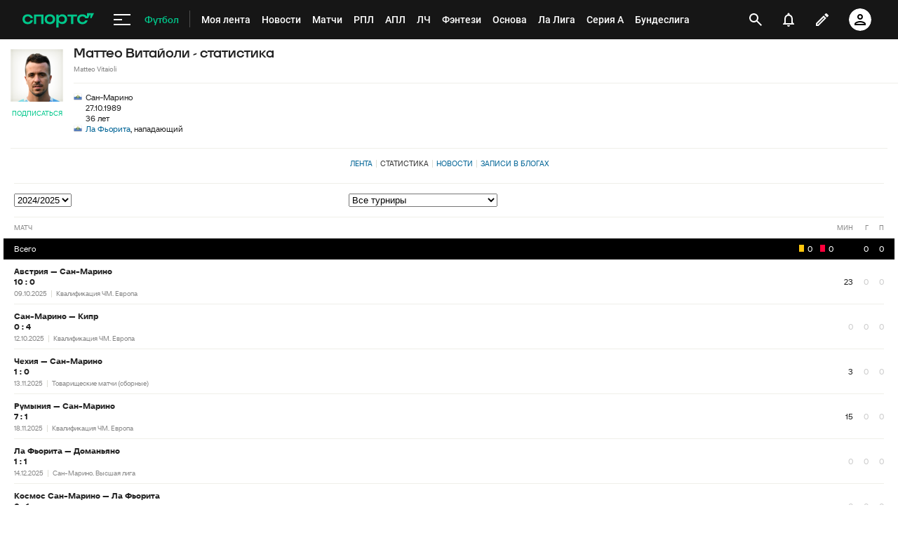

--- FILE ---
content_type: text/html; charset=utf-8
request_url: https://www.google.com/recaptcha/api2/anchor?ar=1&k=6LfctWkUAAAAAA0IBo4Q7wlWetU0jcVC7v5BXbFT&co=aHR0cHM6Ly9tLnNwb3J0cy5ydTo0NDM.&hl=en&v=N67nZn4AqZkNcbeMu4prBgzg&size=invisible&badge=inline&anchor-ms=20000&execute-ms=30000&cb=wb6167jx0jkp
body_size: 49458
content:
<!DOCTYPE HTML><html dir="ltr" lang="en"><head><meta http-equiv="Content-Type" content="text/html; charset=UTF-8">
<meta http-equiv="X-UA-Compatible" content="IE=edge">
<title>reCAPTCHA</title>
<style type="text/css">
/* cyrillic-ext */
@font-face {
  font-family: 'Roboto';
  font-style: normal;
  font-weight: 400;
  font-stretch: 100%;
  src: url(//fonts.gstatic.com/s/roboto/v48/KFO7CnqEu92Fr1ME7kSn66aGLdTylUAMa3GUBHMdazTgWw.woff2) format('woff2');
  unicode-range: U+0460-052F, U+1C80-1C8A, U+20B4, U+2DE0-2DFF, U+A640-A69F, U+FE2E-FE2F;
}
/* cyrillic */
@font-face {
  font-family: 'Roboto';
  font-style: normal;
  font-weight: 400;
  font-stretch: 100%;
  src: url(//fonts.gstatic.com/s/roboto/v48/KFO7CnqEu92Fr1ME7kSn66aGLdTylUAMa3iUBHMdazTgWw.woff2) format('woff2');
  unicode-range: U+0301, U+0400-045F, U+0490-0491, U+04B0-04B1, U+2116;
}
/* greek-ext */
@font-face {
  font-family: 'Roboto';
  font-style: normal;
  font-weight: 400;
  font-stretch: 100%;
  src: url(//fonts.gstatic.com/s/roboto/v48/KFO7CnqEu92Fr1ME7kSn66aGLdTylUAMa3CUBHMdazTgWw.woff2) format('woff2');
  unicode-range: U+1F00-1FFF;
}
/* greek */
@font-face {
  font-family: 'Roboto';
  font-style: normal;
  font-weight: 400;
  font-stretch: 100%;
  src: url(//fonts.gstatic.com/s/roboto/v48/KFO7CnqEu92Fr1ME7kSn66aGLdTylUAMa3-UBHMdazTgWw.woff2) format('woff2');
  unicode-range: U+0370-0377, U+037A-037F, U+0384-038A, U+038C, U+038E-03A1, U+03A3-03FF;
}
/* math */
@font-face {
  font-family: 'Roboto';
  font-style: normal;
  font-weight: 400;
  font-stretch: 100%;
  src: url(//fonts.gstatic.com/s/roboto/v48/KFO7CnqEu92Fr1ME7kSn66aGLdTylUAMawCUBHMdazTgWw.woff2) format('woff2');
  unicode-range: U+0302-0303, U+0305, U+0307-0308, U+0310, U+0312, U+0315, U+031A, U+0326-0327, U+032C, U+032F-0330, U+0332-0333, U+0338, U+033A, U+0346, U+034D, U+0391-03A1, U+03A3-03A9, U+03B1-03C9, U+03D1, U+03D5-03D6, U+03F0-03F1, U+03F4-03F5, U+2016-2017, U+2034-2038, U+203C, U+2040, U+2043, U+2047, U+2050, U+2057, U+205F, U+2070-2071, U+2074-208E, U+2090-209C, U+20D0-20DC, U+20E1, U+20E5-20EF, U+2100-2112, U+2114-2115, U+2117-2121, U+2123-214F, U+2190, U+2192, U+2194-21AE, U+21B0-21E5, U+21F1-21F2, U+21F4-2211, U+2213-2214, U+2216-22FF, U+2308-230B, U+2310, U+2319, U+231C-2321, U+2336-237A, U+237C, U+2395, U+239B-23B7, U+23D0, U+23DC-23E1, U+2474-2475, U+25AF, U+25B3, U+25B7, U+25BD, U+25C1, U+25CA, U+25CC, U+25FB, U+266D-266F, U+27C0-27FF, U+2900-2AFF, U+2B0E-2B11, U+2B30-2B4C, U+2BFE, U+3030, U+FF5B, U+FF5D, U+1D400-1D7FF, U+1EE00-1EEFF;
}
/* symbols */
@font-face {
  font-family: 'Roboto';
  font-style: normal;
  font-weight: 400;
  font-stretch: 100%;
  src: url(//fonts.gstatic.com/s/roboto/v48/KFO7CnqEu92Fr1ME7kSn66aGLdTylUAMaxKUBHMdazTgWw.woff2) format('woff2');
  unicode-range: U+0001-000C, U+000E-001F, U+007F-009F, U+20DD-20E0, U+20E2-20E4, U+2150-218F, U+2190, U+2192, U+2194-2199, U+21AF, U+21E6-21F0, U+21F3, U+2218-2219, U+2299, U+22C4-22C6, U+2300-243F, U+2440-244A, U+2460-24FF, U+25A0-27BF, U+2800-28FF, U+2921-2922, U+2981, U+29BF, U+29EB, U+2B00-2BFF, U+4DC0-4DFF, U+FFF9-FFFB, U+10140-1018E, U+10190-1019C, U+101A0, U+101D0-101FD, U+102E0-102FB, U+10E60-10E7E, U+1D2C0-1D2D3, U+1D2E0-1D37F, U+1F000-1F0FF, U+1F100-1F1AD, U+1F1E6-1F1FF, U+1F30D-1F30F, U+1F315, U+1F31C, U+1F31E, U+1F320-1F32C, U+1F336, U+1F378, U+1F37D, U+1F382, U+1F393-1F39F, U+1F3A7-1F3A8, U+1F3AC-1F3AF, U+1F3C2, U+1F3C4-1F3C6, U+1F3CA-1F3CE, U+1F3D4-1F3E0, U+1F3ED, U+1F3F1-1F3F3, U+1F3F5-1F3F7, U+1F408, U+1F415, U+1F41F, U+1F426, U+1F43F, U+1F441-1F442, U+1F444, U+1F446-1F449, U+1F44C-1F44E, U+1F453, U+1F46A, U+1F47D, U+1F4A3, U+1F4B0, U+1F4B3, U+1F4B9, U+1F4BB, U+1F4BF, U+1F4C8-1F4CB, U+1F4D6, U+1F4DA, U+1F4DF, U+1F4E3-1F4E6, U+1F4EA-1F4ED, U+1F4F7, U+1F4F9-1F4FB, U+1F4FD-1F4FE, U+1F503, U+1F507-1F50B, U+1F50D, U+1F512-1F513, U+1F53E-1F54A, U+1F54F-1F5FA, U+1F610, U+1F650-1F67F, U+1F687, U+1F68D, U+1F691, U+1F694, U+1F698, U+1F6AD, U+1F6B2, U+1F6B9-1F6BA, U+1F6BC, U+1F6C6-1F6CF, U+1F6D3-1F6D7, U+1F6E0-1F6EA, U+1F6F0-1F6F3, U+1F6F7-1F6FC, U+1F700-1F7FF, U+1F800-1F80B, U+1F810-1F847, U+1F850-1F859, U+1F860-1F887, U+1F890-1F8AD, U+1F8B0-1F8BB, U+1F8C0-1F8C1, U+1F900-1F90B, U+1F93B, U+1F946, U+1F984, U+1F996, U+1F9E9, U+1FA00-1FA6F, U+1FA70-1FA7C, U+1FA80-1FA89, U+1FA8F-1FAC6, U+1FACE-1FADC, U+1FADF-1FAE9, U+1FAF0-1FAF8, U+1FB00-1FBFF;
}
/* vietnamese */
@font-face {
  font-family: 'Roboto';
  font-style: normal;
  font-weight: 400;
  font-stretch: 100%;
  src: url(//fonts.gstatic.com/s/roboto/v48/KFO7CnqEu92Fr1ME7kSn66aGLdTylUAMa3OUBHMdazTgWw.woff2) format('woff2');
  unicode-range: U+0102-0103, U+0110-0111, U+0128-0129, U+0168-0169, U+01A0-01A1, U+01AF-01B0, U+0300-0301, U+0303-0304, U+0308-0309, U+0323, U+0329, U+1EA0-1EF9, U+20AB;
}
/* latin-ext */
@font-face {
  font-family: 'Roboto';
  font-style: normal;
  font-weight: 400;
  font-stretch: 100%;
  src: url(//fonts.gstatic.com/s/roboto/v48/KFO7CnqEu92Fr1ME7kSn66aGLdTylUAMa3KUBHMdazTgWw.woff2) format('woff2');
  unicode-range: U+0100-02BA, U+02BD-02C5, U+02C7-02CC, U+02CE-02D7, U+02DD-02FF, U+0304, U+0308, U+0329, U+1D00-1DBF, U+1E00-1E9F, U+1EF2-1EFF, U+2020, U+20A0-20AB, U+20AD-20C0, U+2113, U+2C60-2C7F, U+A720-A7FF;
}
/* latin */
@font-face {
  font-family: 'Roboto';
  font-style: normal;
  font-weight: 400;
  font-stretch: 100%;
  src: url(//fonts.gstatic.com/s/roboto/v48/KFO7CnqEu92Fr1ME7kSn66aGLdTylUAMa3yUBHMdazQ.woff2) format('woff2');
  unicode-range: U+0000-00FF, U+0131, U+0152-0153, U+02BB-02BC, U+02C6, U+02DA, U+02DC, U+0304, U+0308, U+0329, U+2000-206F, U+20AC, U+2122, U+2191, U+2193, U+2212, U+2215, U+FEFF, U+FFFD;
}
/* cyrillic-ext */
@font-face {
  font-family: 'Roboto';
  font-style: normal;
  font-weight: 500;
  font-stretch: 100%;
  src: url(//fonts.gstatic.com/s/roboto/v48/KFO7CnqEu92Fr1ME7kSn66aGLdTylUAMa3GUBHMdazTgWw.woff2) format('woff2');
  unicode-range: U+0460-052F, U+1C80-1C8A, U+20B4, U+2DE0-2DFF, U+A640-A69F, U+FE2E-FE2F;
}
/* cyrillic */
@font-face {
  font-family: 'Roboto';
  font-style: normal;
  font-weight: 500;
  font-stretch: 100%;
  src: url(//fonts.gstatic.com/s/roboto/v48/KFO7CnqEu92Fr1ME7kSn66aGLdTylUAMa3iUBHMdazTgWw.woff2) format('woff2');
  unicode-range: U+0301, U+0400-045F, U+0490-0491, U+04B0-04B1, U+2116;
}
/* greek-ext */
@font-face {
  font-family: 'Roboto';
  font-style: normal;
  font-weight: 500;
  font-stretch: 100%;
  src: url(//fonts.gstatic.com/s/roboto/v48/KFO7CnqEu92Fr1ME7kSn66aGLdTylUAMa3CUBHMdazTgWw.woff2) format('woff2');
  unicode-range: U+1F00-1FFF;
}
/* greek */
@font-face {
  font-family: 'Roboto';
  font-style: normal;
  font-weight: 500;
  font-stretch: 100%;
  src: url(//fonts.gstatic.com/s/roboto/v48/KFO7CnqEu92Fr1ME7kSn66aGLdTylUAMa3-UBHMdazTgWw.woff2) format('woff2');
  unicode-range: U+0370-0377, U+037A-037F, U+0384-038A, U+038C, U+038E-03A1, U+03A3-03FF;
}
/* math */
@font-face {
  font-family: 'Roboto';
  font-style: normal;
  font-weight: 500;
  font-stretch: 100%;
  src: url(//fonts.gstatic.com/s/roboto/v48/KFO7CnqEu92Fr1ME7kSn66aGLdTylUAMawCUBHMdazTgWw.woff2) format('woff2');
  unicode-range: U+0302-0303, U+0305, U+0307-0308, U+0310, U+0312, U+0315, U+031A, U+0326-0327, U+032C, U+032F-0330, U+0332-0333, U+0338, U+033A, U+0346, U+034D, U+0391-03A1, U+03A3-03A9, U+03B1-03C9, U+03D1, U+03D5-03D6, U+03F0-03F1, U+03F4-03F5, U+2016-2017, U+2034-2038, U+203C, U+2040, U+2043, U+2047, U+2050, U+2057, U+205F, U+2070-2071, U+2074-208E, U+2090-209C, U+20D0-20DC, U+20E1, U+20E5-20EF, U+2100-2112, U+2114-2115, U+2117-2121, U+2123-214F, U+2190, U+2192, U+2194-21AE, U+21B0-21E5, U+21F1-21F2, U+21F4-2211, U+2213-2214, U+2216-22FF, U+2308-230B, U+2310, U+2319, U+231C-2321, U+2336-237A, U+237C, U+2395, U+239B-23B7, U+23D0, U+23DC-23E1, U+2474-2475, U+25AF, U+25B3, U+25B7, U+25BD, U+25C1, U+25CA, U+25CC, U+25FB, U+266D-266F, U+27C0-27FF, U+2900-2AFF, U+2B0E-2B11, U+2B30-2B4C, U+2BFE, U+3030, U+FF5B, U+FF5D, U+1D400-1D7FF, U+1EE00-1EEFF;
}
/* symbols */
@font-face {
  font-family: 'Roboto';
  font-style: normal;
  font-weight: 500;
  font-stretch: 100%;
  src: url(//fonts.gstatic.com/s/roboto/v48/KFO7CnqEu92Fr1ME7kSn66aGLdTylUAMaxKUBHMdazTgWw.woff2) format('woff2');
  unicode-range: U+0001-000C, U+000E-001F, U+007F-009F, U+20DD-20E0, U+20E2-20E4, U+2150-218F, U+2190, U+2192, U+2194-2199, U+21AF, U+21E6-21F0, U+21F3, U+2218-2219, U+2299, U+22C4-22C6, U+2300-243F, U+2440-244A, U+2460-24FF, U+25A0-27BF, U+2800-28FF, U+2921-2922, U+2981, U+29BF, U+29EB, U+2B00-2BFF, U+4DC0-4DFF, U+FFF9-FFFB, U+10140-1018E, U+10190-1019C, U+101A0, U+101D0-101FD, U+102E0-102FB, U+10E60-10E7E, U+1D2C0-1D2D3, U+1D2E0-1D37F, U+1F000-1F0FF, U+1F100-1F1AD, U+1F1E6-1F1FF, U+1F30D-1F30F, U+1F315, U+1F31C, U+1F31E, U+1F320-1F32C, U+1F336, U+1F378, U+1F37D, U+1F382, U+1F393-1F39F, U+1F3A7-1F3A8, U+1F3AC-1F3AF, U+1F3C2, U+1F3C4-1F3C6, U+1F3CA-1F3CE, U+1F3D4-1F3E0, U+1F3ED, U+1F3F1-1F3F3, U+1F3F5-1F3F7, U+1F408, U+1F415, U+1F41F, U+1F426, U+1F43F, U+1F441-1F442, U+1F444, U+1F446-1F449, U+1F44C-1F44E, U+1F453, U+1F46A, U+1F47D, U+1F4A3, U+1F4B0, U+1F4B3, U+1F4B9, U+1F4BB, U+1F4BF, U+1F4C8-1F4CB, U+1F4D6, U+1F4DA, U+1F4DF, U+1F4E3-1F4E6, U+1F4EA-1F4ED, U+1F4F7, U+1F4F9-1F4FB, U+1F4FD-1F4FE, U+1F503, U+1F507-1F50B, U+1F50D, U+1F512-1F513, U+1F53E-1F54A, U+1F54F-1F5FA, U+1F610, U+1F650-1F67F, U+1F687, U+1F68D, U+1F691, U+1F694, U+1F698, U+1F6AD, U+1F6B2, U+1F6B9-1F6BA, U+1F6BC, U+1F6C6-1F6CF, U+1F6D3-1F6D7, U+1F6E0-1F6EA, U+1F6F0-1F6F3, U+1F6F7-1F6FC, U+1F700-1F7FF, U+1F800-1F80B, U+1F810-1F847, U+1F850-1F859, U+1F860-1F887, U+1F890-1F8AD, U+1F8B0-1F8BB, U+1F8C0-1F8C1, U+1F900-1F90B, U+1F93B, U+1F946, U+1F984, U+1F996, U+1F9E9, U+1FA00-1FA6F, U+1FA70-1FA7C, U+1FA80-1FA89, U+1FA8F-1FAC6, U+1FACE-1FADC, U+1FADF-1FAE9, U+1FAF0-1FAF8, U+1FB00-1FBFF;
}
/* vietnamese */
@font-face {
  font-family: 'Roboto';
  font-style: normal;
  font-weight: 500;
  font-stretch: 100%;
  src: url(//fonts.gstatic.com/s/roboto/v48/KFO7CnqEu92Fr1ME7kSn66aGLdTylUAMa3OUBHMdazTgWw.woff2) format('woff2');
  unicode-range: U+0102-0103, U+0110-0111, U+0128-0129, U+0168-0169, U+01A0-01A1, U+01AF-01B0, U+0300-0301, U+0303-0304, U+0308-0309, U+0323, U+0329, U+1EA0-1EF9, U+20AB;
}
/* latin-ext */
@font-face {
  font-family: 'Roboto';
  font-style: normal;
  font-weight: 500;
  font-stretch: 100%;
  src: url(//fonts.gstatic.com/s/roboto/v48/KFO7CnqEu92Fr1ME7kSn66aGLdTylUAMa3KUBHMdazTgWw.woff2) format('woff2');
  unicode-range: U+0100-02BA, U+02BD-02C5, U+02C7-02CC, U+02CE-02D7, U+02DD-02FF, U+0304, U+0308, U+0329, U+1D00-1DBF, U+1E00-1E9F, U+1EF2-1EFF, U+2020, U+20A0-20AB, U+20AD-20C0, U+2113, U+2C60-2C7F, U+A720-A7FF;
}
/* latin */
@font-face {
  font-family: 'Roboto';
  font-style: normal;
  font-weight: 500;
  font-stretch: 100%;
  src: url(//fonts.gstatic.com/s/roboto/v48/KFO7CnqEu92Fr1ME7kSn66aGLdTylUAMa3yUBHMdazQ.woff2) format('woff2');
  unicode-range: U+0000-00FF, U+0131, U+0152-0153, U+02BB-02BC, U+02C6, U+02DA, U+02DC, U+0304, U+0308, U+0329, U+2000-206F, U+20AC, U+2122, U+2191, U+2193, U+2212, U+2215, U+FEFF, U+FFFD;
}
/* cyrillic-ext */
@font-face {
  font-family: 'Roboto';
  font-style: normal;
  font-weight: 900;
  font-stretch: 100%;
  src: url(//fonts.gstatic.com/s/roboto/v48/KFO7CnqEu92Fr1ME7kSn66aGLdTylUAMa3GUBHMdazTgWw.woff2) format('woff2');
  unicode-range: U+0460-052F, U+1C80-1C8A, U+20B4, U+2DE0-2DFF, U+A640-A69F, U+FE2E-FE2F;
}
/* cyrillic */
@font-face {
  font-family: 'Roboto';
  font-style: normal;
  font-weight: 900;
  font-stretch: 100%;
  src: url(//fonts.gstatic.com/s/roboto/v48/KFO7CnqEu92Fr1ME7kSn66aGLdTylUAMa3iUBHMdazTgWw.woff2) format('woff2');
  unicode-range: U+0301, U+0400-045F, U+0490-0491, U+04B0-04B1, U+2116;
}
/* greek-ext */
@font-face {
  font-family: 'Roboto';
  font-style: normal;
  font-weight: 900;
  font-stretch: 100%;
  src: url(//fonts.gstatic.com/s/roboto/v48/KFO7CnqEu92Fr1ME7kSn66aGLdTylUAMa3CUBHMdazTgWw.woff2) format('woff2');
  unicode-range: U+1F00-1FFF;
}
/* greek */
@font-face {
  font-family: 'Roboto';
  font-style: normal;
  font-weight: 900;
  font-stretch: 100%;
  src: url(//fonts.gstatic.com/s/roboto/v48/KFO7CnqEu92Fr1ME7kSn66aGLdTylUAMa3-UBHMdazTgWw.woff2) format('woff2');
  unicode-range: U+0370-0377, U+037A-037F, U+0384-038A, U+038C, U+038E-03A1, U+03A3-03FF;
}
/* math */
@font-face {
  font-family: 'Roboto';
  font-style: normal;
  font-weight: 900;
  font-stretch: 100%;
  src: url(//fonts.gstatic.com/s/roboto/v48/KFO7CnqEu92Fr1ME7kSn66aGLdTylUAMawCUBHMdazTgWw.woff2) format('woff2');
  unicode-range: U+0302-0303, U+0305, U+0307-0308, U+0310, U+0312, U+0315, U+031A, U+0326-0327, U+032C, U+032F-0330, U+0332-0333, U+0338, U+033A, U+0346, U+034D, U+0391-03A1, U+03A3-03A9, U+03B1-03C9, U+03D1, U+03D5-03D6, U+03F0-03F1, U+03F4-03F5, U+2016-2017, U+2034-2038, U+203C, U+2040, U+2043, U+2047, U+2050, U+2057, U+205F, U+2070-2071, U+2074-208E, U+2090-209C, U+20D0-20DC, U+20E1, U+20E5-20EF, U+2100-2112, U+2114-2115, U+2117-2121, U+2123-214F, U+2190, U+2192, U+2194-21AE, U+21B0-21E5, U+21F1-21F2, U+21F4-2211, U+2213-2214, U+2216-22FF, U+2308-230B, U+2310, U+2319, U+231C-2321, U+2336-237A, U+237C, U+2395, U+239B-23B7, U+23D0, U+23DC-23E1, U+2474-2475, U+25AF, U+25B3, U+25B7, U+25BD, U+25C1, U+25CA, U+25CC, U+25FB, U+266D-266F, U+27C0-27FF, U+2900-2AFF, U+2B0E-2B11, U+2B30-2B4C, U+2BFE, U+3030, U+FF5B, U+FF5D, U+1D400-1D7FF, U+1EE00-1EEFF;
}
/* symbols */
@font-face {
  font-family: 'Roboto';
  font-style: normal;
  font-weight: 900;
  font-stretch: 100%;
  src: url(//fonts.gstatic.com/s/roboto/v48/KFO7CnqEu92Fr1ME7kSn66aGLdTylUAMaxKUBHMdazTgWw.woff2) format('woff2');
  unicode-range: U+0001-000C, U+000E-001F, U+007F-009F, U+20DD-20E0, U+20E2-20E4, U+2150-218F, U+2190, U+2192, U+2194-2199, U+21AF, U+21E6-21F0, U+21F3, U+2218-2219, U+2299, U+22C4-22C6, U+2300-243F, U+2440-244A, U+2460-24FF, U+25A0-27BF, U+2800-28FF, U+2921-2922, U+2981, U+29BF, U+29EB, U+2B00-2BFF, U+4DC0-4DFF, U+FFF9-FFFB, U+10140-1018E, U+10190-1019C, U+101A0, U+101D0-101FD, U+102E0-102FB, U+10E60-10E7E, U+1D2C0-1D2D3, U+1D2E0-1D37F, U+1F000-1F0FF, U+1F100-1F1AD, U+1F1E6-1F1FF, U+1F30D-1F30F, U+1F315, U+1F31C, U+1F31E, U+1F320-1F32C, U+1F336, U+1F378, U+1F37D, U+1F382, U+1F393-1F39F, U+1F3A7-1F3A8, U+1F3AC-1F3AF, U+1F3C2, U+1F3C4-1F3C6, U+1F3CA-1F3CE, U+1F3D4-1F3E0, U+1F3ED, U+1F3F1-1F3F3, U+1F3F5-1F3F7, U+1F408, U+1F415, U+1F41F, U+1F426, U+1F43F, U+1F441-1F442, U+1F444, U+1F446-1F449, U+1F44C-1F44E, U+1F453, U+1F46A, U+1F47D, U+1F4A3, U+1F4B0, U+1F4B3, U+1F4B9, U+1F4BB, U+1F4BF, U+1F4C8-1F4CB, U+1F4D6, U+1F4DA, U+1F4DF, U+1F4E3-1F4E6, U+1F4EA-1F4ED, U+1F4F7, U+1F4F9-1F4FB, U+1F4FD-1F4FE, U+1F503, U+1F507-1F50B, U+1F50D, U+1F512-1F513, U+1F53E-1F54A, U+1F54F-1F5FA, U+1F610, U+1F650-1F67F, U+1F687, U+1F68D, U+1F691, U+1F694, U+1F698, U+1F6AD, U+1F6B2, U+1F6B9-1F6BA, U+1F6BC, U+1F6C6-1F6CF, U+1F6D3-1F6D7, U+1F6E0-1F6EA, U+1F6F0-1F6F3, U+1F6F7-1F6FC, U+1F700-1F7FF, U+1F800-1F80B, U+1F810-1F847, U+1F850-1F859, U+1F860-1F887, U+1F890-1F8AD, U+1F8B0-1F8BB, U+1F8C0-1F8C1, U+1F900-1F90B, U+1F93B, U+1F946, U+1F984, U+1F996, U+1F9E9, U+1FA00-1FA6F, U+1FA70-1FA7C, U+1FA80-1FA89, U+1FA8F-1FAC6, U+1FACE-1FADC, U+1FADF-1FAE9, U+1FAF0-1FAF8, U+1FB00-1FBFF;
}
/* vietnamese */
@font-face {
  font-family: 'Roboto';
  font-style: normal;
  font-weight: 900;
  font-stretch: 100%;
  src: url(//fonts.gstatic.com/s/roboto/v48/KFO7CnqEu92Fr1ME7kSn66aGLdTylUAMa3OUBHMdazTgWw.woff2) format('woff2');
  unicode-range: U+0102-0103, U+0110-0111, U+0128-0129, U+0168-0169, U+01A0-01A1, U+01AF-01B0, U+0300-0301, U+0303-0304, U+0308-0309, U+0323, U+0329, U+1EA0-1EF9, U+20AB;
}
/* latin-ext */
@font-face {
  font-family: 'Roboto';
  font-style: normal;
  font-weight: 900;
  font-stretch: 100%;
  src: url(//fonts.gstatic.com/s/roboto/v48/KFO7CnqEu92Fr1ME7kSn66aGLdTylUAMa3KUBHMdazTgWw.woff2) format('woff2');
  unicode-range: U+0100-02BA, U+02BD-02C5, U+02C7-02CC, U+02CE-02D7, U+02DD-02FF, U+0304, U+0308, U+0329, U+1D00-1DBF, U+1E00-1E9F, U+1EF2-1EFF, U+2020, U+20A0-20AB, U+20AD-20C0, U+2113, U+2C60-2C7F, U+A720-A7FF;
}
/* latin */
@font-face {
  font-family: 'Roboto';
  font-style: normal;
  font-weight: 900;
  font-stretch: 100%;
  src: url(//fonts.gstatic.com/s/roboto/v48/KFO7CnqEu92Fr1ME7kSn66aGLdTylUAMa3yUBHMdazQ.woff2) format('woff2');
  unicode-range: U+0000-00FF, U+0131, U+0152-0153, U+02BB-02BC, U+02C6, U+02DA, U+02DC, U+0304, U+0308, U+0329, U+2000-206F, U+20AC, U+2122, U+2191, U+2193, U+2212, U+2215, U+FEFF, U+FFFD;
}

</style>
<link rel="stylesheet" type="text/css" href="https://www.gstatic.com/recaptcha/releases/N67nZn4AqZkNcbeMu4prBgzg/styles__ltr.css">
<script nonce="KHHxl8Cud3qxua1Iv2q-8g" type="text/javascript">window['__recaptcha_api'] = 'https://www.google.com/recaptcha/api2/';</script>
<script type="text/javascript" src="https://www.gstatic.com/recaptcha/releases/N67nZn4AqZkNcbeMu4prBgzg/recaptcha__en.js" nonce="KHHxl8Cud3qxua1Iv2q-8g">
      
    </script></head>
<body><div id="rc-anchor-alert" class="rc-anchor-alert"></div>
<input type="hidden" id="recaptcha-token" value="[base64]">
<script type="text/javascript" nonce="KHHxl8Cud3qxua1Iv2q-8g">
      recaptcha.anchor.Main.init("[\x22ainput\x22,[\x22bgdata\x22,\x22\x22,\[base64]/[base64]/[base64]/bmV3IHJbeF0oY1swXSk6RT09Mj9uZXcgclt4XShjWzBdLGNbMV0pOkU9PTM/bmV3IHJbeF0oY1swXSxjWzFdLGNbMl0pOkU9PTQ/[base64]/[base64]/[base64]/[base64]/[base64]/[base64]/[base64]/[base64]\x22,\[base64]\x22,\x22woo/[base64]/[base64]/CvcOjw7vCuDDDhsO7JMOyEsKKw7cccW47w7lhwocWVRzDgWfCk1/DqhvCriDCmsKPNMOIw6oSwo7DnnzDocKiwr1WwrXDvsOcNGxWAMOjMcKewpckwpQPw5YHHVXDgy7DrMOSUA7CocOgbUZiw6VjY8Knw7Anw5tPZEQmw5bDhx7DjC3Do8OVPMO1HWjDqQ18VMKjw6LDiMOjwpfCrCtmGgDDuWDCrcO2w4/DgBXClyPCgMK8bCbDoF/Dk0DDmQXDnl7DrMKmwpoGZsKyf23CvkJnHDPCuMKCw5EKwpIHfcO4wqtSwoLCs8O8w5wxwrjDt8KSw7DCuGvDjQsiwq/DsjPCvT8MVVRUSm4LwqhiXcO0wodnw7xnwqDDvxfDp0pgHCdtw5HCksObBD84worDhcK9w5zCq8O7MSzCu8K9YlPCrgrDtkbDusOqw4/CriN8wqAjXDF8B8KXHkHDk1QDX3TDjMK3wp3DjsKyXyjDjMOXw7IrOcKVw7TDkcO6w6nCocKdasOywqhuw7MdwrPCvsK2wrDDnsK9wrPDmcK/woXCgUtFJQLCgcO0fMKzKnhpwpJywoTCoMKJw4jDhDLCgsKTwqHDmRtCGE0RJnTCr1PDjsOQw4N8woQQJ8KNwoXCvcOkw5ssw55Pw54Uwp16wrxoBsOUGMKrNcOATcKSw5MlDMOGdsOVwr3DgRbCuMOJA0/Cr8Oww5dBwq9+UXBoTSfDv2VTwo3CgcOMZVMSwqPCgCPDvDINfMK6XV97XisAO8KVUVdqA8OhMMOTfHjDn8OdY3/DiMK/wptTZUXCssKYwqjDkXbDqX3DtEtAw6fCrMKNBsOaV8KCb13DpMOrWsOXwq3CvATCuT9PwrzCrsKcw7zCi3PDiTzDmMOAG8K7C1JIDsK7w5XDkcKtwqEpw4jDkcOGZsOJw4xEwpwWfgvDlcKlw6o/TyNdwoxCOSHCpT7Cqj/CoAlaw7IsCcKEwovDhzl3wolrMVTDgQvCvcKKNXRXwqUlW8Kpwq4af8Kzw6I6I13Ch1rDrCZ1wpzDt8Klw595w5ZKNC7DrMOxw7TDny9rwq/Cvi/Do8OeFmMDw5NQFMOiw4RfL8O8T8KFVsKdwofCu8O2wpFQFcKAw5kOJT7DjAEjNFHDj1l1WcKqNsOXEhMYw61fwqXDgMOmfMOSwo3DtMOmc8OHScOeYMKhwp/DnGbDiAkDWQh/[base64]/Dv3NDw4k5QlMaYkHClQwzH8KrDMKCw7RQa8OjwqLCrcOOwrd0DVfCjcKCw4/DqsK3X8KtWw1lFW4gwrABw4Qsw6F0w6zCmh7CgMKKw7Izwp1hA8ORBTXCsDAMwo3CgcO/wpjDlS/Ch3k/cMKsIcKFG8O8T8K9MlDDhCsuOXEeZWXDjDd+wo/CjMOEQ8Kjw7goVMObecKjJ8OADHxyHAoaL3LDqHQcw6NHw4vDrgYpV8Krwo/DnsKVG8KwwoxQBUxUPMOvwovCgjHDuy3CqsORaVVJw74SwoQ1LcKzbBPCrcO2w7HCkwnCn15cw6PCiEDDrQLCrh5DwpPDocOnwoAWw5RWf8KmOTnCrsKmPsK3w4/DhBcdw5/Dr8KxCHM+W8OqNkRDVsKHTzLDhcKPw7nCrWdoFxwdw4jCpsO9w5Jgwp/Dq3jCiQBLw5zCri1Owp41YBADVW/CjMKZw4DCqcKdw5w/MD7CgR18wq9pNsKzZcKTwoLCsCEvShbCvkzDlls1w4k9w4fDtg1FXk53DsKgw5dqw49+woE2w7TDkS/CizPCqsKswrDDnhwpQMKDwrHDujMbQMOOw6zDjMKrw5nDgmvCn01ya8OJIMKBAMKmw53DusKpCSpWwrTCoMOwUF4BD8K9HS3CjkYGwqhNd2lETsO/ZhLDhWvCgcOII8O/[base64]/wpU8IjnDhHA9wrQow6LCssOpFE3CrxLDiMKETsKyTcOow6UXWsOXIsKNWkzDvApcL8ONwpfCpRwKw7PDkcO/WsKWCcKuMX9hw5dawqdZwpcYCAEuV27DoA7CvMOqIC06wpbCn8OPwrXDnj5Ow4orwqvDpBTClRorwonCrsOpDsO8NsKNw6t3WcKZwrROwrvDs8K2cgJHe8OwcsKFw43Djk86w74bwo/CmVLDrFFDVMKIw6IZwrorRXLDosOjXG7DomZeTMObDzrDhnbCsWfDt1FOHMKsM8Kqw6nDlsKgw4fDvMKIesKZw4nCvGvDi0/DpQBXwp9fw65NwpVeI8Knw5PDtsOnAsK7wqXDmHPDvsKgfcKYwojDpsOqwoPCj8K8w6N8wqgGw6d8bDTClCrDsFRQDMKNUsKYPMKnw7/[base64]/DsGt3a8Kuw4BUYsKnQFXCnSHCiCLDthcLTRLDkcOtw7piA8OyDBzCisKQMCp8wr7Du8KEwq/DpSXDq1hXwoUGQ8KlNsOqcjkcwq/Cmx/DoMO5C2bDtE9WwrTDm8KowpNSP8OldFjCtMOqR2/Cg25kRcOrH8Kcwo/DvMKkbsKfEMOAA2ArwrfClcKVwq3DksKDIwTCusO7w5xBecKVw6HCtMK3w5RJSFLCp8K8NyYyeQvDsMOBw7HDjMKQc0ggVMOrFcOXwrMYwoESembCsMOPw6Auw43CjU3DtT7DkcKXbMKgPjA+A8KDwpN4wrLDlmrDlcOqeMObcj/Dt8KIcsKQw78/[base64]/esKowrRJwrNIw4vCg3tMwqpTczbDicOsUMOQIw7DpCJqCFPDhWLChsOmccOhMjxVEXXDoMK6worDryLCvDMywqHDoCrCnMKIw5jDusOYF8KDw6fDq8KgEh81J8KAw4bDkmtJw53Dp23DrcOiKnvDj0NqCnkcw5jDqEzCisK/w4PCiGR2w5Isw41Vw7QkbmfCk1XDo8KYwpzDvsO0UMO5W3ZDcS/DvcKQGyfDkHAKwqPCiF9Rw7AZN0dqfAxRwqPCpMKSCTMKwq/CrlZCw6shwpDCuMOdeCfDgsKwwoXDkjTDkh9ow6TCnMKAOcK1wpbCisOkw553wrRrA8OfJsKrO8OywqXCkcO3w7/DhWrCkz7Dq8Ozd8K5w77DtcKKUcOmw78CRxTCoTnDvHNJwo/CsCJswrfDr8KUMcKWY8KQayPDk0fCnMOFK8OOwpNXw7/CqsKzwqrDqBYQPMO1DFDCo3jCjELCpjbDojUJwrAFPMKvw7jCmsKrwpptO1HCk1ccaGHDtsOgYcK+dylcw7MBQsOAccKVw4nCmMO/JlDDhsO+wpDCrHdHw6DDvMObFsOBDcOnOB/Dt8ODbcOzK1cuw6sPwpXCnsO6LcOLP8OCwprCuSLChVcnw7PDnx3CqyxkwovClREPw6V2AGMGw74gw6VKBnfDlQ/CvsKgw6zCokfCiMKPHcOQKlFEOcKNGcO+wrbDuH3CnsOiK8KoNRnCjsK6woTDtsKWDBHCvMK1U8K7woZowrnDmsOowp3ChMOmQjHCmwDCscOyw7MCwqbCjcKuPCkNJVtzwp/CsGJAFS7Cph9LwpTDtMKYw5shCMO1w68Ewo15w4FJFnLCgsKJw61WKMKKw5AfbMKaw6E9wrLDkX9VP8KMw7rCqsObw7MFwrnDvTPCjWEMATgBcnPDgcK0w4hOfEIGw7TDkcK4w6/[base64]/MsKvZD3DqsOZwr/CvMKbwp5Pw7gow5vDhXTCrUFba8KtODk+WgfClMK5LS7Du8KGwrvDh21pfkvDjcK8wrlVLMKnwpoCwpEUCMOUei47OMOpw6VLYiNAw6wJMMO2wq8Nw5B9VsKqQCzDu8O/w5gew4vCq8OqBsKEwqpPF8KdR0PDol/CiELCjn1ww45ZeQhWGhnDsyoTGcOTwrVqw4HCtcO0wo/CvFszIcOzdcOgVVZxFsOhw6Idwq7CpRB6wq8Vwq9vwp7Cuz9RPDNUPsKKwrnDlwjCpsKSwoDCg3LDtnnDpxgFwrHDgGNDw6bDnmY3b8KqRBMiaMOoQsKKBX/[base64]/PcOoG8KEPMKUw4rCu8OSw5l0I8OvP8KWwptfPWzCiMOfU0/[base64]/w4XDqzwGKgRJwoprwqFIwodLHB/CuEjDnXdQwrd2w408w5IvwpLDhyjDh8O3woPCoMKgUAdhw5nDnDfDncK3wpHCiQbCoFA5f1xrw63Dmx3Dn1VOaMOYYMO2w6cWNsOIw67CmsOvOMOIBA5icyoeTMKIScKuwqFnG1rCtcO4woEKDWYmw5wzS1HCqjDDjG0nw6/DhMKwKyjCrQIOW8OjE8Oqw4LCkCUPw50Nw63DnAZqJMKmwpTCp8O7w4/Do8KnwpN5I8Ktwq9Bwq7DrzhDV2UJU8KUwprDkMOZw5jCh8KUDiwbV04YLcKNwp8Ww40QwqvCo8Olw5TCgBIqw7prw4XDr8OUw7TDk8K9HgxkwpAbFQM2wpDDtAduwrhXwpnDh8KswpFOZXA1ZsODw7x7woFLaDJRJsO7w7EVUVA/eA3CsmzDlQ1fw5DCnGTDnMOsIzhTbMKowq7Dvy/Dph1gEkfDl8OCwrhLw6BUO8Olw5DDtMKgw7HDh8OswojDusKle8O8w4jCuR3DucOUwqQVIsO1eE8ww7/CscO7w6rDmRvDhFMNw57Dtm1Gw516w4rDgMK8Ex7Dh8Ocw7FVwpfDmWQJRQzCuW3DqsKPw67CpMK/HsKNw7lrP8Ojw6zCgcOqWxTDkUrCqG9UwrfDuAzCv8KpFzdFF07ChcOYYMKeVh7DmADCgcO2wpElwq7CtEnDlmlqw7/DlmbCsC/DrcONUcK0wonDkkBKfG/Dh0s/KMOlW8OnXXQDBVvDnEw4bVrCqCIgw7xDwqDCqMOyNsOswp/Cn8KCwpPCsmAuLsKoRDfDuCsVw6PCrsK1Xnw5ZsKrw7wbw54oWyvCmMOuYsKvEVHCknTDvsKAwoZONHU+fV1qw59Uwo1ewqTDqMKFw63ClyvCsSZ1aMKMw4gCCgTCssOkwqp8KDdjwpoTVMKJdRHCky4qw5jCsi/[base64]/[base64]/[base64]/bsOvwq8xd8Oxw7VgYG10XGLCkMORDQXChAvDgkTDoQHDkmRsFcKKQFofw4nCusKlw5NBw6pZKsO+TjvDjyHCmsKZw61jXlbDq8ODwrwfb8OeworDisKzbsOJwrjDgSgqwo7Dj2sgEsOOwqbDhMOkFcK/MsKNw7EBecKYw4Vcf8ORwrbDpjnCk8KiO0LDusKdAcOjCcO1w7vDkMOoairDhMOfwr7CosKBasOjwrHCvsOgw5tdw481SQtHwphGEwYSAyfCnWbDhsO7QMKueMObwog3W8OmScKbw6IPwovCqsKUw4/DmRLDkcOuaMKqQQEVOj3Dm8KXPMOkw4/CisKSwpgowq3Dmz4hW2nCvXlBQ0IUZWcTw4hkCsO7wq14LD/Cjg7DjcOMwqJVw7hOC8KSOE/CsVQcWsKaIxVEw6zDtMOGV8KxBGNww7RiA0jCh8OVPAHDmDBUwoPCp8KHw48Bw6XDhsK/dMOEa3jDhWvCkMKOw5vCqXk6wqjDi8OTwpXDomo9wrd+w6IoG8KcDMK1worDnHJWw5gZwq7DrTcHwq3Dv8KqdQXDj8OYP8OBLwQ6K1TCnAVswqXDtcO+XsOHwoXCsMO5IDksw7drwoYQd8ObOcKfNChUD8OUDXEow6lQBMK/[base64]/w4/DhGB+woteP8O3T1bCuRHCsHFOeWlTwrgywpXCllBxwqFNw7ptASrCt8KMG8ONwpLCiVEvayJ/[base64]/CuUPCtsKhwqAKw4oGdsKxJQp4wpDDpyzCvVPDmwDDukrCocOQc3tAw7VZw5jDnDHDicOtw50jw49zIMOkwrvDqsK0wpHCuARzwo3DhcOZMj1Gw57ClicPSGxpwoXCohM5A2DDiSfChWbCvsOiwrLClWrDo2XDnsK2D3tywrXDnMK/wpbDksO7KsKCwpMdFz7Dozdpwp3DjVxzcMKvQsOmcynCvsKiPsODZMOQwot8w7PDolnCjsKWCsKmZ8K1w789AMOVwrN4woDDksKZQ0cHLMKrw49BA8K4blvCusONwrp0O8Oqw5jCjAHCij49wqMzw7NaasKgUMKQOBfDuW9/e8KMwrvDisKDw4/Dg8KEw5XDoyXCt2rCpsKJwrXCucKjw4nChHnDg8KtSMKxdETCisOswo/DvMKaw4LCv8O7w6oqcsKSwrQkbAkow7QCwqweVsK/woXDrHHDnsK6w5XCosOiGUBtwoIcwrvDrcKQwqA9NMKIHFrDnMOAwrLCt8OHwpPChi3CmSjCm8OFw6rDhMOEwp4ewrNIY8OZwr8jw5FLe8KAw6MyBcK1wpheVMOHw7ZFw5hKwpLCixzDsknCtS/Dr8K8L8KGw5gLwqrCrMOgVMOyPm5UV8KdA01SVcOgZcKybsKubsKBwo3CsDLDgMOMw4PDmyTDph8BbAPCvjUPw7xPw64fwq3CtwfCrz3DpMKQVcOIwq9Rw7DDrMKRwoTDhHdEasKSGsKhw7DCoMOOJgZLEVvCj2k4wpPDv2xVw77Cv2jCj1ZSwoIMN0HCscO4wqFzw5/DkHo6OcK7D8OUQsK8U15QFcKpLcOdw4pWBQ7DpU3DiMKNQXIaHD9Cw50WBcKZwqVGw6bCrDRPw4LDtnDDkcOKwpfCvDDDihbCkDxnw4DCsAEWSsKJAVTCpWHDucK6w7hmDD12wpYXG8O8L8KgB2BWPkLCnSTCncK+JcK/JsOHfy7Cj8KITMKASX7CmVbCv8OLIsKPwrLDvmBXFDkWw4HDmsKow4DCtcO7w4DCpsOlaSF/wrnDgSXDkcKywocvEyHCpcOBE35VwqrDh8Okw54Ow6/[base64]/[base64]/[base64]/DlhhXwr7CgsKqwqPDn3LDp8K7w6VHw7XCpcKIw7ZyYcOrwqbCpwXDkTDDkVV5cg/Cn2I+VXM6w6I3b8OzBykLJRXCiMOaw4J2w61Fw5fDoibDm2fDtcKJwrHCs8KswoUUD8OxCcOgKk0kSMK4w7vClyZGKHbDtsKHXFTCusKOwqwLw73CqAzChkDCjEjCj1/[base64]/[base64]/CnG0kdMKVBMOlwq/CmXHCjcK2wpTDnMOYcMOEGWbCoiw6wq7Dp0/Dt8O/w54WwpHDvcK+Mh3DuRs0wonCsH5peQ/DgsOewoZGw6XDvgBdZsK9w4xQwpnDrsO4w7vDmXckw7PCjcKHw79+w6UYX8O8wrXCsMO5J8O9EMOvwqjCncKowq5Rw7TCisKvw6leQ8OracODI8Oow47CoX3DgsOiNi7Cj1fCknJMwoTCrMKFUMOywrEkw5s8eGgMw40mM8KDw6Y/EEUPwqcFwpfDjnbCkcK2MkBEw5zDrRYzO8OIwofDkcOFwqbClFPDr8KTbCxBwqvDvWBzMMOSwqVawobCpcKvwr5Sw4Vhw4DCtmRNMRfCn8OWXVVOw73DucKVfjgjwoDDtnnDkyIML03DrVQTYTTCsGXCgGReN0XCq8OPw63Cty/CoFAuC8OOw505VsO7wogsw73ClcOQKhRkwqDCqWLCjhTDl0rDiC4CdMO+KMOjwo4iw7bDohF9wqvCrsK9w5/[base64]/Dg8Ozw4jDn1PDgsKaw67Dqx/CrMKMw7HDmsOwEh7Dr8KYRsOAwoVvdsKaHMKYMMKgHhsuwrcufcOJPFbDt1DCmHXCsMOoRz/[base64]/[base64]/[base64]/DhMO0W8KefcOnwo3Ch8K5wo7CvCA4w5TCgMOddSkuF8KbDBTDux/CiwfCmsKiAcK0w4XDrcOCTxHCjsKnw6gFC8Kjw47DjnjDsMKkKVjDs3DCni/DmGrClcOuw5BWwqzCgCfCg0U5wrUPw6B6AMKrWMKRw5pcwqd6wrHCvl/DkWUIwqHDlwvCi17DvBAewoLDn8KFw6RFey/DoBzCgMObw4Mxw7/[base64]/DosK5w7TCmwHDjMOVw4fCrcOLCVxoPBtGbBYKGsOfwo7DuMKrw703JEYzCcKIwqUqdQ7CvlRKanfDuyFIa1UvwqfDhMKtDCtlw6lyw75MwrbDjAfDlMOfCGbDp8O4w7Z9wqolwrkFw4PDjRBJEMKre8KmwpsBw5Z/J8OkUgwIH2LCiAzDusOJwp/[base64]/Dvz4Xwq3CpcKGwrdpwrjCoyhuQ0TDlMOpwrRuFMKbw7HDmBLDvsKBACzDshZKwo3CsMOmwq0BwqNHE8KhODwNesKtw7gHfMOGF8OlwrjDsMK0w7nDmioVI8KlXMOjAhHCuTtXwoMmw5UOasOQw6HCmgjCqz9yR8KTFsKGwroGSk0DOnoxdcODw5rCrBHDtcK2wp/CrC8AdxcNGh05w4FQw4rDh3MtwrnDtBjCsXvDvMOGAMOhE8KNwqQYXiLDgsKKH1XDnMO8w4fDkRDDqWIqwrPCvgcSwpzDvjDDhMOSw4FewqPClsKDw5hKw4AFwo9UwrQVdsOlV8OeIkrCosK+P1lTT8KFw4h2w47CkUjCqlpQw5/Cp8O7wpY3G8K7D1bDtcO/EcOXRAjCgErDosKZfxFpQBbDhMOfY23Cr8OCwoLDsiDCuF/DrMK8wrNyCDgIFMOrYU8cw7Mjw6RVeMK5w5NhVlbDs8Ofw5vDt8KzdcO1wphXGjDDlE3Cu8KAc8O0wrjDv8KGwqfCnsOCwpvCsihJwqwFXkvCiQBeVkTDvBnCrsKEw6rDozAJwptWw7NYwpsfa8OXUsKVNz/DjsK6w4NwEhZwT8OvCyALb8KRwoxBRsO8BcOgb8K0Vh3DhUZYLMKRw49pwrrDjcKSwoXDncKQUwcbwqgDGcOLwr3DncK9BMKoI8ORw5ZLw4VJwoPDgR/[base64]/EsOzcsOQwqM+X1InUsKLZXbDs1nCnsKAwpjDisOKYsK6w4Urw7nDl8OIHDnCtMO1VsO7ZGViDMOUVWTChx5Dw4fCvAvCiUzCmH/DsgDDnHAJwpvDghzDscODGyZMdcK/[base64]/DrWAtbkV3MsKAE8OfwqQnPsOLWHHDrsKzOcOTTsO/wrcRb8OCS8KFw79jWzTCoiHDuz1ow5BjWAnDqsK0esKSwq4sVMOOcsK6HmDCm8O3UMKXw53CjcKMKGF1w6ZMwoPDnjR6wpjDvEEOwrvCnsOnIVl2fmAKVsKoMEPDlkNhZjBcIRbDqzbCncOvF0knw6A3RcKSO8KxAsOMw4hUw6LDhgQEYx/CpkgGWwVmwqFOfRjDj8OzEFXDr2t3wpUhCCUgw4rCv8Omw5nClcKEw7lww4rCnCRewobDt8OWw4HCi8OTaSpdPcKxXXzCh8K9J8O3KHfCmS0Dw7rCvsORwpzDscKgw7owVsKaCD7DosOXw4Elw7DDtx3DkcOeQsObOsKTUcORRlV1w7pwKcO/MUfDksOIXAbCkGXCmBUxbcKDw4UuwqMOwodew7U5w5Zzw5JBcggawoNxwrESGBPDpsOeUMKQf8OZYsOWaMO+Pn/CvHJhw5RGIlTCrMK4cCARH8O0cQrChMOsd8O0wpXDqMKKbC3DscO8GAnCncO8w7fCrMORw7UsY8KTw7UGFiPDmnfChVjDucO7YMKiCcO/U3JFwp3DpgVewp3CiAlgHMOkw7cuIlYrwoDDjsOGGcK3NTcyak3DpsKdw7pEwpnDqEbCjUbCmCfDpURWwqzCv8OTwq89EsOaw6DChsOFw7QyQcOuwoDCocKgbMKSZsOhw58fPnh1wp/[base64]/CoMK0wrp0wqrChMOwNsOlwo/CtMORwo13X8KTw6J+XSPDuxwqWMKBw6fDjcOow703eGPDgBbDl8OPcWHDgCxSfMKMLk3Dj8OGd8O2GsOywrRqLsOxw4PCjMOMwpvCvTQbcwHDjVsGwq1bw5kJYMKxwrzCr8Kbw4E9w4TDpDgCw5jDnsKqwrXDqGgQwoRGw4YKMMKNw7LCkg7CpFzCg8OBf8KUw6/[base64]/[base64]/Do8O3wrAow7PDv8KBMMOQDwZJwpPCrAHDgV03wrbCsBphwojDk8KGdUg6HcOpOj9Vb1DDisKXY8Kiwp3DvcOieHEtwoFvIsKSUMOyIsOXB8OGOcKYwr/DusO4KnrDiDMrw5nCu8KCPsKFw4xcw5LDucOfBiFqasOvwoDCt8OBaQAwFMOdwpdlwrLDnUnCgcOowoNOU8KVQsKhBsKDwpTCmMOnUEsJw4p2w4wGwpzDinrCgcKEHMOJw6TDkWAjwod5wp9Pw4NSwqDDik3DpHjClW1KwqbCgcOMwpjDi3rCucOnw6fDhV7CjwDCl3/Di8KBc0nDjljDgsOBwpPCvcKUDsKyY8KDJsOBW8OQw4DCmsOwwqnChVw/DBgbVkx/L8K1N8Ogw7DDnsOIwoRHw7HCrWwwZcKhSioVf8OFTxdlw7s3w7EyPMKNJsOUCcKZKsKbGcKgw4k4eHHDqsOYw7E7UsK0woNtwo/CqnzCuMKIw73Ck8Ksw6PDoMOuw74lwrFVf8O7w4NMck3DhsOCJ8OWwqAGwqPCmmbCj8Kvw63DhAnCh8KzQy0Uw4bDmjctUSxQYTFrczF4w7/Dj0MpCMOjXcKrFRUxXsK3w4HDrUhMeEzCjFlHQSUkCn/CvUnDlQzCkTnCuMK5HMOnTsKzNsKAGsOpUEQoND1bWsK6PCYdw7fDjMOgY8KewoVqw54Rw6TDq8OXwq83wpTDm0bCksOGKMKjw4dYPgpXYTvCpQclDQ3DqTDCu3wZwo84w6nClBcuZMKJFsOxf8K4w6DDiEh8CkTClcOgwqY1w7Y/wqbCjMKdwoNJVVczDcK/[base64]/DlsKgQsK0w7Qnw7rDs8KOPDctbMKuAADDjMOpwqU0wp1pw4gaw63DkMOTV8Khw6bClcKJw6kxTWzDoMKDw6zCl8OPHCZ/wrPDjcOkSALCucOnwrbCvsOsw4/[base64]/[base64]/CoVzCmMOJwp92NyoZwqckw6dCw47Do8KNw4DDvsOIesOICVgnw7EMwphawp4Pw5PDnsOYchrCj8KMZDvCiDfDslnDjMORwqfCpsOgUsKtF8O5w4o0F8OkP8KfwokHInzCqUrDjsOlw4/[base64]/[base64]/wrTDsyHDs8Kjw4rCgcKnw5oawqjCmAJ5wqltwowzw4U1WXXDssKfwoFtw6NXAxw/wq8hasOQw7HDs3xrPcO1CsKXPsOlwrzDjsONFMOhHMKPw4bCmAXDmA/CoCPCkMKjwr7Cs8OgIEvDg0JhdsOlwoPCq0NgU15SZH4SQcO9wrNTKzwOBEpqwoUww449wrZ0E8Kqwrk2DMKUwqorwoHDi8OLGW0qCx3CunhEw7nCqsOWCmQTwr19LcOAw4HChlXDqCM1w5oOGsOUGcKGKyvDoj/DscOIwpPDkMKDex88alFew4gSwrslw7fDlMOYJ0/[base64]/DhWzDv18Zw4XDnnJsw5Rvwp/[base64]/CrcO8wooABsOLw7DDrQQqwq4GE8OQSsOnw5zDucOfcsKuwpJZLMOvY8OHK0BZwqTDmhHDghTDsRHChVHCugJjZ2YiclFTwobDncOLwpVfT8KifMKtw4vDnCLChcKwwoUTM8KHcHl3w48Pw6wmE8OjFxQ/w7FxG8K9U8OaZATChzpxWMO2NGzDnR9/DcOdQMO6wpZwNMO/d8O8d8Oiw4AzSRVOajvDtk3CjyjDrWZoA1bDpMKtwrPDpsOSFT3CgRTCuMOzw6PDrBTDvcOUw6x/[base64]/TMKZwrfChhzDh2HCoWJNCjXDhcOwwqrDjBbCtsOVwqpyw7HCkAgqwobDvDETVcKXXlTDmmrDkQ/[base64]/wovCnw3CrsKMw5zCsMOewoglw7rDqcKkdwpRw5fCmsOHw5YrDcOJSSMEw6UmbHPDgcOCw5RtYMOPXBx7w7fCi2JkRk10WMOTwrjDqWJ4w7wJU8KgI8K/[base64]/[base64]/[base64]/Cn8OKw6LCusOWwq1lPMKKwrlmVRRDwrR7w7RwwrrDv3gawpPDkTUvHsKow4/CqMOEZBbCm8KkKMKaJMKmHjsNQE/CosKPecKCwrRdw4bCsBsTw7k4w5/CoMKPFGRIb24LwrPDqh7Do2LCrQnDmcObBMOkw5HDrivCjcK7fhbCkzA0w4glacKOwqzDk8OpAcOewq3ChMOmGlPCrEzCvDHCtFjDgAcWw54iW8OcfcK/w5YCUcKrwpXChcKIw6pEUF7CpcOAPmYaMcOfOsK+Cx/CvDTCgMOXw7JeMRrCnw1QwpMaCsOeV0F3wqDCl8OmAcKSwpDCji9ID8KxfHcUdsKwVCXDg8KZNC7DlcKPwrNyacKAw57DoMO3PnICYz7Dp0g1YsK9XzfCi8OfwozCi8OON8O0w4RjMcKKUMKddTcaHTXDiwtPw4F9wrfDocOgJcOERsOCRmdUfB/CtTozwpHCpGzDkiRCSHMmw55meMOjw45dRVjCi8OHVcKxTMOGOcKSRHobQwPDv3nCvcOFfMKvWMO0w6/Cnh/CksKSRhsXD3vCisKtYRM9O2lCGMKSw5/[base64]/DrF0/wrXDiSE6CcOmGMKJw4HCiMO/wp/Ds8OAwrwrUcK/wqfCocKwY8K/woYkRcKlw4DCicOmVsKZOh/CjAHDosOzw4xeVmgCW8ONw73ClcKCwo54w5pMw5kBwoh3wq8Mw4BbKMKDDVQRwrPCgMOOwqzCmsKCbjEywo7ChsO/w5pdTQrDksOAwqMQeMK/UCkCK8KmDjtqw4hfGcOvARZOJsOfwoRaNcKUHxnCtVIkw4Ugwq/DqcO9wozConbCsMKXJsKkwr3CicKHWRTDtsO6wqjCjBnCllkTw4nDlCMhw4VUS2DCj8OdwrXDjVXCg0nCg8KIwo9jw4cUw6Q4wrQHwrvDvxkpEsOpa8Oww77CkgRrw7hRw40/[base64]/fT/[base64]/ChxXDqB4ZWMKWHsOVw5jCsU3Coy42UATDvUEgw6VOwqppw5bCizPDuMODMmPDncOZwpkbFsKPwrPDpHDCp8KRwqY7wpRfQcKAPMOdJcKYSMK2AsOcRkvCtUDCmMO7w6fDvxbCqyBjw50KNFTDtsKuw7DDp8OxbUnDohDDqMKzw7rDpVBwfcKQwq9Vwo/CgB7CtcKTwrcPw6wULjfCvggAeyzCm8O4SMOhRcKPwr3DsCgjecOtw5oUw6bCvFIqcsO9wqgjwo3DmsKcw6pSwp0QYwxVw48xMgnCucKywo0Vw4rDrxA9wq0CTiZoc1fCumBswrnDu8KWNsKFJcO+Dy/CjMKAw4PCtsKJw6VEwoVlPwPCuT/CkDJ+wo/DjlgnKk/DilN6SDgww5LCj8KAw692w4vCiMOtEMOWA8K+P8KoFkBPwoLDjDjCmE/CoAXCsxzCocKWCMO3di0VEklGFsObw5ZCw4J9eMKpwrfCqWciBGYbw77Clz0ARzLCmwwLwqzCpT88FsK0R8Oswp/DmGJ2woMaw6PCt8KGwqfCvQA5woAEw69AwpTDmypZw7IxHyAwwpAIEcOFw4TDllofw4cPIcOXwoPCn8KwwobCgWQhfjwtSxzChcKiIBzDvCBMR8OQHcObwqMWw5bDsMOdJFk/QcKYYsKXGMK0w4VLwpPDkMOOY8K/M8OuwopqfDw3w6gMwp0zWToKGnTCmcKhcW3DscKDwpDCvzjDhsK5w4/[base64]/[base64]/w67DkRtgw5gOwoceHXHCmcOZwoYaw5ZLwpNyw4wSw7dKwrpHTidnw5zCv0fDmsOew4XDoBJ9LcKKw4vCmMO2D2RLIy7CuMKDfXfDv8O2TMOBwq/[base64]/Cr3fDiSQTw7hTw7/DusKMwpTCtcKuw53DrEfCncKrLk3CpcOVMMK6wooHPcKhQMOJw6Yjw4E0KSnDqgvDgVIlTcKCK2HDljDDgCoMZQAtw7pcw5QXw4ANw5rCv1vDrMKPwrkUQsOUC3rCpDdUwonDqsOSfk91Y8KhAsOkYTPDv8KhCHFcw7E0ZcKETcKsY3d+OcOhw6jCkll/wpA9wqrDkUrCuzvDliYuQS3CvMO2wpPCgcKtRH3Dg8OPHgQbN1wDwojCkMK4VMOyBXbCssK3EE19Bz8lw6pPasOfwrXCt8OmwqhlcsOvOG02wpfCoCRXVsKqwqLCnQo9Tys/w4zDhsOedcO4w7TCpSl4G8KWd03DrVPCslMHw6l3MMO4WsOww4LCvzvDo1gYEcOUwoJMRsOEw4vDv8K/wrFhF0MMwqvCrcOLRQl2VzTCthQPMsO3f8KeBQNQw6HDmAjDt8K+L8OhccKRAMO6TcK5OMOxw6N/[base64]/CsWYqw7hnf8OyX8Khw7/DgQvCvzvDgjjDk0wvBVU9wqQYwovCvhgxWMOKKMOZw5FVJzUIwpNFdn7CmA7Du8OMw73DlMKQwq9XwoR6w4lJa8OEwq13wqHDs8KNw68Ww7vCoMK8W8O4dcK9IcOpNS8UwrMaw4hUPcOawp07XQDCnMOqFcK4XCXCnMOKwoPDjh/Ck8K3w4Egwpd+wr53w5bCsQEnOMKBU3d6HMKUw616Tzpfw4DDmTvClBN3w5DDohbDiwPCsHZhw58Ww7/[base64]/CoMKaw6xLQUsEU8ODBg1gHAcdw4PCicOofmFMFXsNHMO+wotgwrI/[base64]/DkMKVEAHCvVrDosKhwr9YSsO6Pg9pw6NFwrTCqcKRw4Q1HQoawqLDq8KuO8KWwo/[base64]/TcOewqTDtiBdTMKnMMKhIysSwrhyUz3Dh8KWR8KUw6E/d8KJH1fCkU/CtcKUwqTCs8KHwplQDMKsW8Klwq3DucKmwqg9w67Dvk/DtsKSw6UBEXljLE0BwqfCkcOaNsOER8KxIzXCgyLCoMKbw6YMwo4ND8O3ZQpiw6bCucKwQ2tmcCLCj8OIR1LDsXVic8OTDcKFRiUtw57Dj8OPwr/DuzcYXMO5w7fCgcK2w6UHwo9iw59WwpfDtcOiYsKzJMOLw7c5wroSPsOpGncgw4nDqRwkw73CpxwTwrfCjnLCmU0Ow57CtMOgwp99YDLDpMOkwootDsOhfsKIw5MNFMOkL3gMK2rDr8KgAMO7BMO4aAV/d8K8NsKWdFo4PS3DscOyw7dhXMOfS1YJMmN0w6TDsMOQVX/DuATDtSHCgibCv8KtwqwnEsOIwrnCty3CgMOzY1TDvBU0cw0JYsO8asKafBDDpzV+w5ABBwzDncKwwpPCr8K5PSciw7LDtlFiETDCgMKYw6HCqsOiw6LDjMKQw5jDocKqw4ZgfWTDqsKfPVt/KcOYw4tdwr/DlcO5w63DvhbDisKkwpHCtsKCwpczZ8KNNnrCi8Kpf8KMXMOYw7TCoDFKwo9xw4MrSsOFChDDk8OIw5/CvmbDgMO+wpHCgsO4ETIxw6jCnsK7wrXCl0N/w6N7WcKUw6RpDMOewoZtwpIFQ1h0I1vDjBB1e1dAw7x+wqnDv8KtwonChTpMwpsQwqESIAwlwoLDisOHAcORWcKSfMKvcHUlwop+w7PDlVrDkAXCnms7BcKgwqF2KcOQwqtrwoLDgEHDvUE6wo/DgMOvw5fCjcOMB8O2wo3DlcKPwr1zfMOqbTRxwpDCiMOGwqjDj3VSWxt+HcOqFGTCsMOQHgPDtMOpw4rDtMKywpvCtMOhWsOuw6PDtcOva8OxeMK/[base64]/ViAXDlFGwpvCrsOhESrCjHLDu2FFFMOJScOvwrwxwqHCgsOew5jCgsO4w7Q2EcKyw6lxN8Klw4HChUHCrMO2wozCmlhqw4LCmkLClTHCh8KWXQXDsU5iw5/ChU8Ww4PDu8Kjw7bDri/[base64]/DnGNJw5rCjcK0w4/[base64]/w7hjwoDCvMKjw5DDhMKawq7CgnnDhijCqF7CnsO7UsKOXsK2dMOywo7DksOJM33Cnk5qwrEKwrEfw7jCt8KDwqZ7wpzCtGoTWmo9wrEbwpXDsQ/ChnkgwovCojUvLXLDmyhBwqrCu2jDgMOGQWJBEsOBw7fCo8KTw4UaPcKYw6PDiC7CvyHCuXtiw6QwWkx5wp1bw7E6w4lxF8KwbCfDgsOeVC/DgW3CuFvDj8K0Vi0Kw7nCmMKTUTrDncKKY8KdwrpJaMOZw7wEWXFkBxQBwo3Cm8KxfsKkw7PDjMOyecOfw7NANcKdIB3CpGzCtE/DmsKyw47ChFccwoNBSsOBMcKdS8KBDsKeABDDhcOnw5UYJCzCsCVIw5vDk3Zbw7ttXlV2wqAVw5FOw5XCjsKif8O3CgpUwqkLHsKiw53CgcObRzvCh2s0wqU2w4XDhcKcLjbDnsK/dn7DjsO1w6HCkMO8wqPCq8KHfcKXCkHDnsOOBMKxwrZldSHCisKzwpN7dcOqwo/DgxVUT8OscsKWwofCgMKtJz/Cp8K8NsKkw4/DsBnDgDTDscOQCxsZwqPDvsObMg\\u003d\\u003d\x22],null,[\x22conf\x22,null,\x226LfctWkUAAAAAA0IBo4Q7wlWetU0jcVC7v5BXbFT\x22,0,null,null,null,0,[21,125,63,73,95,87,41,43,42,83,102,105,109,121],[7059694,537],0,null,null,null,null,0,null,0,null,700,1,null,0,\[base64]/76lBhmnigkZhAoZnOKMAhmv8xEZ\x22,0,0,null,null,1,null,0,1,null,null,null,0],\x22https://m.sports.ru:443\x22,null,[3,1,3],null,null,null,0,3600,[\x22https://www.google.com/intl/en/policies/privacy/\x22,\x22https://www.google.com/intl/en/policies/terms/\x22],\x222FYX5XcJpI/fUSUT7e2lAqwLqBTp+W1PxRs+au6LHJw\\u003d\x22,0,0,null,1,1769920851848,0,0,[213],null,[62],\x22RC-JRR5oRzjb2rhVA\x22,null,null,null,null,null,\x220dAFcWeA54lzw064Uks47HTvKj6L5wksqb1iyR_APvac_qXnbahKxjPRdZWsdHhw-mJ4Mr-yjHXL3enhJatrRAAv2HT-jMTx4o5w\x22,1770003651558]");
    </script></body></html>

--- FILE ---
content_type: text/css; charset=utf-8
request_url: https://st.s5o.ru/build/mobile/tag.d530b2.css
body_size: 6219
content:
.g-match-block-a{position:relative}.g-match-block-a .g-score-a{position:relative;z-index:1;display:block;margin:0 auto 12px;clear:both}.g-match-block-a__team-names{position:absolute;left:0;display:table;width:100%;table-layout:fixed}.g-match-block-a__team-name{display:table-cell;height:35px;box-sizing:border-box;font-size:14px;font-weight:700;line-height:1;vertical-align:middle}.g-match-block-a__team-name:first-child{padding-right:47px;text-align:right}.g-match-block-a__team-name:last-child{padding-left:47px;text-align:left}.g-match-block-a__info{padding-bottom:15px;color:#888;font-size:12px;text-align:center}.catalog-item{width:100%;box-sizing:border-box;padding:8px 8px 16px;border:1px solid #d8d8d8;margin-bottom:32px;border-radius:1px}.catalog-item__left{margin-bottom:20px}.catalog-item__img-wrap{display:block}.catalog-item__img{display:block;width:70%;margin:0 auto}.catalog-item__info{margin-bottom:20px}.catalog-item__category{color:#222;font-size:12px;line-height:1.5}.catalog-item__title{display:block;margin-bottom:10px;color:#222;font-size:24px;font-weight:700}.catalog-item__seller{display:block;color:#7f7f7f;font-size:12px;line-height:1.5}.catalog-item__sizes{margin-bottom:15px}.catalog-item__price{margin-bottom:5px}.catalog-item__buy-button{display:flex;width:141px;height:32px;align-items:center;justify-content:center;background-color:#00c78b;color:#fff;font-size:12px;font-weight:700;line-height:2;text-align:center;text-transform:uppercase}.sizes__label{margin-bottom:5px;color:#7f7f7f;font-size:12px;line-height:1.5}.sizes__variants{display:flex}.sizes__variant{display:flex;width:32px;height:32px;align-items:center;justify-content:center;margin-right:8px;background-color:#d8d8d8;color:#222;font-size:12px;font-weight:700;text-transform:uppercase}.price{position:relative}.price__old{position:absolute;top:0;left:0;color:#ff003c;font-size:14px;font-weight:700;text-decoration:line-through}.price__new{color:#222;font-size:24px;font-weight:700}.price__old+.price__new{padding-top:18px}.shop__load-more{display:flex;width:100%;height:64px;align-items:center;justify-content:center;margin-bottom:32px;background-color:#e5f6ea;color:#00c78b;cursor:pointer;font-size:18px;font-weight:500;text-transform:uppercase;transition:all .2s ease}.shop__load-more:hover{background-color:#4dc36f;color:#fff;text-decoration:none}.b-responsive-menu{position:relative;overflow:hidden;max-height:45px;padding-right:45px;border-top:1px solid #4b74a3;transition:max-height .3s ease}.b-responsive-menu.m-is_expanded{max-height:600px}.b-responsive-menu__list{padding:0;margin:0}.b-responsive-menu__item{position:relative;display:inline-block;height:45px;margin-left:10px;font-size:0;line-height:45px;list-style-type:none}.b-responsive-menu__item:first-child{padding-left:70px}.b-responsive-menu__item:before{position:absolute;top:0;bottom:0;left:-7px;display:inline-block;width:1px;height:11px;margin:auto;background:#4b74a3;content:""}.b-responsive-menu__item:first-child:before{content:none}.b-responsive-menu__item.m-state_reduced{display:block;border-top:1px solid #4b74a3;margin-right:-44px;margin-left:0;text-align:center}.b-responsive-menu__item.m-state_reduced:before{content:none}.b-responsive-menu__link{display:inline-block;width:100%;height:45px;color:#fff!important;font-family:Roboto,sans-serif;font-size:11px;font-weight:400;text-transform:uppercase}.b-responsive-menu__expander{position:absolute;top:0;right:0;display:none;width:44px;height:45px;padding:0;border:0;margin:auto;background:url(//s5o.ru/build/mobile/img/757c94932c6e94c496424db15326e07d.png) no-repeat;background-position:50% 50%;background-size:11px 6px;cursor:pointer}.b-responsive-menu__expander:focus{outline:0}.b-responsive-menu.m-state_reduced .b-responsive-menu__expander{display:block}.b-up-button{text-align:center}.b-up-button__button{display:inline-block;width:85px;padding:0;border:none;background:none;outline:none}.b-up-button__button-image{display:block;height:35px;box-sizing:border-box;margin-bottom:7px;background:url(//s5o.ru/build/mobile/img/f6fb277f277d477a20c73fbd870358df.png) no-repeat 50%;background-size:25px 15px}.b-up-button__button-text{font-family:Roboto,sans-serif;font-size:12px;opacity:0}.g-section-header+.poll{padding-top:15px}.poll{display:flex;width:100%;min-height:10px;flex-direction:column;align-items:flex-start;font-size:0}.poll__logo{margin-bottom:9px}.poll__bookmaker-logo{display:flex;width:90px;height:30px;align-items:center;justify-content:center;margin-bottom:8px}.poll__bookmaker-logo img{display:block;width:100%;max-width:100%;height:auto;max-height:100%}.poll__title{display:block;margin-bottom:8px;color:#222;font-family:var(--ui-font-family-heading,sans-serif);font-size:20px;font-weight:var(--ui-font-weight-bold,600);line-height:1.5em}.poll__comment-count{color:#006496;font-size:19px;font-weight:700}.poll__brief{margin-bottom:8px;font-size:12px;font-style:italic}.poll__votes-amount{margin-bottom:24px;color:rgba(34,34,34,.6);font-size:12px;font-weight:500;line-height:1.7em;text-transform:uppercase}.poll__variants{width:100%;padding:0;margin:0;list-style:none}.poll__variant{margin-bottom:8px}.poll.m-type_article{padding-top:0}.poll.m-type_tag .poll__title{color:#333;font-size:19px}.poll__ad-label{align-self:flex-end;padding:10px 0 8px;color:var(--sports-grey-500,#7f7f7f);font-size:10px}.poll-variant{box-sizing:border-box;border:1px solid #ccc;border-radius:4px}.poll-variant:last-child{margin-bottom:0}.poll-variant__main{position:relative;display:flex;min-height:64px;box-sizing:border-box;align-items:center;padding:8px 8px 8px 20px}.poll-variant__name{margin-right:auto;color:#222;font-size:14px}.poll-variant__value{margin-right:8px;font-size:14px;font-weight:700}.poll-variant__value:not(:empty):after{content:"%"}.poll-variant__coeff{display:flex;align-items:center;justify-content:center;padding:7px 14px;border:1px solid #ccc;background-color:#ececea;border-radius:4px;color:#222;font-size:14px;font-weight:700;line-height:16px}.poll-variant__coeff+.poll-variant__tag{margin-left:8px}.poll-variant__tag{overflow:hidden;width:48px;height:48px;flex-shrink:0;border-radius:50%}.poll-variant__tag img{max-width:100%;max-height:100%}.poll-variant__progressbar{position:absolute;z-index:-1;top:0;left:0;width:100%;height:100%;background-color:#ececea;border-radius:3px;transform:scaleX(0);transform-origin:0 0;transition:transform .4s ease-in-out}.poll-variant__integration{display:none}.poll-variant.m-type_active{border-color:#00c78b}.poll-variant.m-type_active .poll-variant__name{font-weight:700}.poll-variant.m-type_active .poll-variant__progressbar{background-color:#d3edd9}.poll-variant.m-type_active .poll-variant__coeff{border-color:#00c78b;background-color:#00c78b;color:#fff}.poll-variant.m-type_active .poll-variant__main{border-color:#00c78b}.poll-variant.m-type_active .poll-variant__main--fonbet{border-bottom:1px solid #00c78b}.poll-variant.m-type_active .bookmaker-info{display:block}.poll-variant.m-type_active .poll-variant__integration{display:block;padding:20px;border-top:1px solid #00c78b}.poll-variant.m-type_active .poll-variant__integration-title{margin-bottom:9px;color:var(--sports-grey-900,#222);font-size:14px;font-weight:700}.poll-variant.m-type_active .poll-variant__integration-text{margin-bottom:15px;color:var(--sports-grey-500,#7f7f7f);font-size:12px}.poll-variant.m-type_active .poll-variant__integration-button{display:flex;height:40px;align-items:center;justify-content:center;background-color:#00c78b;color:#fff;font-size:12px;font-weight:700;line-height:20px;text-transform:uppercase}.bookmaker-info{display:none;box-sizing:border-box;padding:20px}.bookmaker-info__title{margin-bottom:8px;color:#222;font-size:14px;font-weight:700;line-height:1.7em}.bookmaker-info__text{margin-bottom:16px;color:#5a5a5a;font-size:14px;line-height:1.4em}.bookmaker-info__button{display:flex;width:100%;box-sizing:border-box;align-items:center;justify-content:center;padding:8px;background-color:#00c78b;border-radius:4px;color:#fff;font-size:14px;line-height:1.7em}.b-tag-career .g-table-a thead{background:none}.b-tag-career .g-table-a thead th:first-child:after,.b-tag-career .g-table-a thead th:first-child:before,.b-tag-career .g-table-a thead th:last-child:after,.b-tag-career .g-table-a thead th:last-child:before{display:none}.b-tag-career .g-flag-a{margin-right:2px}.b-tag-career__toggle{position:relative;z-index:1;display:block;width:100%;padding:0;border:0;margin:-1px 0;background-color:#f9f9f7;color:#006496;font-size:12px;line-height:31px;text-align:center}.b-tag-career__item.m-type_hideable,.b-tag-career__toggle .b-tag-career__toggle-collapse-text{display:none}.b-tag-career.m-state_expanded .b-tag-career__item.m-type_hideable{display:table-row}.b-tag-career.m-state_expanded .b-tag-career__toggle-collapse-text{display:block}.b-tag-career.m-state_expanded .b-tag-career__toggle-expand-text{display:none}.b-tag-header{position:relative;display:flex;padding:15px 0 20px}.b-tag-header__left-column{width:75px;padding:0 15px}.b-tag-header__right-column{width:100%;box-sizing:border-box}.b-tag-header__tag-image{width:75px;height:75px;margin-bottom:10px}.b-tag-header__tag-image.m-no-image_true{background:url(//s5o.ru/build/mobile/img/5a3ddee7540cecbdbf044e1471dd7f2c.png) no-repeat;background-size:75px}.b-tag-header__tag-image img{width:100%}.b-tag-header__tag-name{margin:-5px 0 13px}.b-tag-header__tag-name-name{padding:0;margin:0 0 3px;font-size:19px;font-weight:700}.b-tag-header__tag-name-alt-name{padding:0;margin:0;color:#888;font-family:var(--ui-kit-font-family-roboto,Roboto);font-size:10px;font-weight:400}.b-tag-header__tag-info{padding:0;margin:12px 0 0;font-size:12px;list-style:none}.b-tag-header__tag-info li{position:relative;padding:0 0 0 17px;margin:0}.b-tag-header__tag-info-flags{margin-right:2px;margin-left:-17px;float:left}.b-tag-header__tag-info-flags .g-flag-a{margin-right:2px}dl.b-tag-header__tag-info{padding:8px 0 0;margin:0}dl.b-tag-header__tag-info dd,dl.b-tag-header__tag-info dt{padding:0;margin:0}.b-tag-header__current-form{padding-top:10px;font-size:0}.b-tag-header__current-form-dot{display:inline-block;width:8px;height:8px;margin-right:3px;background:#ccc;border-radius:4px}.b-tag-header__current-form-dot:last-child{margin-right:0}.b-tag-header__current-form-dot.m-result_win{background:#00c78b}.b-tag-header__current-form-dot.m-result_lose{background:#ff003c}.b-tag-header__current-form-dot.m-result_draw{background:#ffc60d}.b-tag-lenta__item{position:relative;padding:12px 0}.b-tag-lenta__item-details{color:#888;font-size:12px;line-height:18px}.b-tag-lenta__item-details:first-letter{text-transform:uppercase}.b-tag-lenta__item-details-type{padding-left:7px;border-left:1px solid #deded6;margin-left:7px}.b-tag-lenta__item-body{font-size:14px}.b-tag-lenta__item-link{color:#333}.b-tag-lenta__item-link:active{color:#006496}.b-tag-lenta__item-link h2{display:inline;padding:0;margin:0;font-family:var(--ui-font-family-body);font-size:inherit;font-weight:inherit}.b-tag-lenta__item-link h2.b-tag-lenta__item-header--blog{font-family:var(--ui-font-family-heading,sans-serif)}.b-tag-lenta__item-comment-count{color:#006496}.b-tag-lenta__item.m-type_blog .b-tag-lenta__item-link,.b-tag-lenta__item.m-type_video .b-tag-lenta__item-link{font-size:19px;font-weight:700}.b-tag-lenta__item.m-type_blog .b-tag-lenta__item-body-blog-link{margin-bottom:5px}.b-tag-lenta__item.m-type_blog .b-tag-lenta__item-body-blog-link a{color:#888;font-size:12px}.b-tag-lenta__item.m-type_blog .b-tag-lenta__item-body-brief p{padding:0;margin:7px 0 0}.b-tag-lenta__item.m-type_blog .b-tag-lenta__item-body-brief p iframe,.b-tag-lenta__item.m-type_blog .b-tag-lenta__item-body-brief p img{display:block;width:calc(100% + 30px);margin:0 -15px}.b-tag-lenta__item.m-type_blog .b-tag-lenta__item-body-brief p iframe{height:200px;border:none}.b-tag-lenta__item-body-image{display:block;width:100vw;height:auto;margin:10px -15px 3px}.b-tag-lenta__item-body-image img{display:block;width:100%}.b-tag-lenta__item.m-type_video .b-tag-lenta__item-body-brief{position:relative;margin:10px -15px 0}.b-tag-lenta__item.m-type_video .b-tag-lenta__item-body-brief:after{display:block;padding-top:56.25%;content:""}.b-tag-lenta__item.m-type_video .b-tag-lenta__item-body-brief iframe{position:absolute;top:0;left:0;display:block;width:100%;height:100%;border:none}.b-tag-lenta__item-news{padding:5px 0 0;margin:0;list-style:none}.b-tag-lenta__item-news-item{padding:0;margin:0 0 5px;list-style:none}.b-tag-lenta__item-news-item time{color:#888;font-size:12px;line-height:18px}.b-tag-lenta__item-rating{display:none;color:#888;float:right;font-size:12px;font-weight:700}.b-tag-lenta__item-rating.m-type_good{display:block;color:#00c78b}.b-tag-lenta__item-rating.m-type_bad{display:block;color:#ff003c}.b-tag-lenta__item.m-type_photogallery .b-tag-lenta__item-link{font-size:19px;font-weight:700}.b-tag-lenta__item-photos{margin-top:10px}.b-tag-lenta__item-photos .b-grid-slider__frame{width:80%}.b-tag-lenta__item-photos-item{display:block}.b-tag-lenta__item-photos-item-image{background:top;background-size:cover}.b-tag-lenta__item-photos-item-image:after{display:block;width:100%;padding-top:75%;content:""}.b-tag-lenta__item.m-type_videogallery .b-tag-lenta__item-link{font-size:19px;font-weight:700}.b-tag-lenta__item-videos{margin-top:10px}.b-tag-lenta__item-videos .b-grid-slider__frame{width:80%}.b-tag-lenta__item-videos-item{display:block}.b-tag-lenta__item-videos-item-image{display:block;width:100%;margin-bottom:5px}.b-tag-lenta__item-videos-item-name{color:#333;font-size:12px;font-weight:700}.b-tag-lenta__item.m-type_photo .b-tag-lenta__item-link{font-size:19px;font-weight:700}.b-tag-lenta__item.m-type_photo .b-tag-lenta__item-body-brief p{padding:0;margin:7px 0 0}.b-tag-lenta__item.m-type_article .b-tag-lenta__item-link{font-size:19px;font-weight:700}.b-tag-lenta__item.m-type_article .b-tag-lenta__item-body-brief p{padding:0;margin:7px 0 0}.b-tag-lenta__item.m-type_poll .b-tag-lenta__item-link{font-size:19px;font-weight:700}.b-tag-lenta__item.m-type_poll .b-tag-lenta__item-body-brief p{padding:0;margin:7px 0 0}.b-tag-lenta__item.m-type_poll .poll{padding:10px 0 5px}.b-tag-lenta{position:relative}.b-tag-lenta__show-more{position:relative;text-align:center}.b-tag-lenta__show-more-button{width:195px}.b-tag-menu{position:relative;padding:15px 0}.b-tag-menu ul{padding:0;margin:0;font-size:0;list-style:none;text-align:center}.b-tag-menu__item{display:inline-block;padding:0;margin:0;font-size:0}.b-tag-menu__item:after{display:inline-block;height:11px;border-right:1px solid #deded6;margin:2px 5px;content:"";font-size:12px;vertical-align:top}.b-tag-menu__item:last-child:after{display:none}.b-tag-menu__item a{font-size:11px;text-transform:uppercase}.b-tag-menu__item.m-type_active a{color:#333}.b-tag-menu__buy-form-link{color:#c52440}.b-tag-player-stats,.b-tag-player-stats__filters{position:relative;padding:5px 0;margin:0 5px}.b-tag-player-stats__filters .g-thin-line{right:10px;left:10px;width:auto}.b-tag-player-stats__filters-cols{display:table;width:100%;border-spacing:10px;table-layout:fixed}.b-tag-player-stats__filters-col{display:table-cell}.b-tag-player-stats__filters-col>.g-picker-a{width:100%}.b-tag-player-stats__card:before{display:inline-block;width:7px;height:10px;margin-right:5px;background:#ccc;content:""}.b-tag-player-stats__card:empty:before{margin:0}.b-tag-player-stats__card.m-type_yellow:before{background:#ffc60d}.b-tag-player-stats__card.m-type_red:before{background:#ff003c}.b-tag-player-stats__table.m-state_loading{opacity:.5}.b-tag-player-stats__table-head{display:table;width:100%;table-layout:fixed}.b-tag-player-stats__table-head-item{display:table-cell;color:#888;font-size:10px;line-height:30px;text-transform:uppercase}.b-tag-player-stats__table-sum{display:table;width:100%;box-sizing:border-box;border-right:15px solid #000;border-left:15px solid #000;background:#000;table-layout:fixed}.b-tag-player-stats__table-sum-item{display:table-cell;color:#fff;font-size:12px;line-height:30px}.b-tag-player-stats__table-sum-item .b-tag-player-stats__card{margin-right:6px;margin-left:2px}.b-tag-player-stats__table-list{padding:0;margin:0;list-style:none}.b-tag-player-stats__table-list-item{position:relative;padding:9px 0;margin:0 15px}.b-tag-player-stats__table-list-item:last-child .g-thin-line{display:none}.b-tag-player-stats__table-list-item-heading{margin-bottom:3px;font-size:12px;font-weight:var(--ui-font-weight-bold,600)}.b-tag-player-stats__table-list-item-details{color:#888;font-size:10px}.b-tag-player-stats__table-list-item-stats{position:absolute;top:50%;right:0;height:30px;margin-top:-15px;line-height:30px}.b-tag-player-stats__table-list-item-stats-item{float:left;font-size:12px;text-align:right}.b-tag-player-stats__table-list-item-stats-item.m-value_0{color:#ccc}.b-tag-player-stats__table-list-item-stats-item .b-tag-player-stats__card{margin-left:2px}.b-tag-player-stats__tournament-picker-label{display:none}.b-tag-player-stats__tournament-picker-label.m-state_active{display:inline-block}.b-tag-player-stats__table-score i{font-style:normal}.b-tag-social-sub{position:relative;min-height:35px;padding:15px 0;font-size:12px}.b-tag-social-sub__icon{display:inline-block;width:35px;height:35px;background:url(//s5o.ru/build/mobile/img/a1aab4bd16f7358fa0bbb486093c3224.png) no-repeat;background-size:175px 35px}.b-tag-social-sub__icon.m-entity_vkontakte{background:none}.b-tag-social-sub__icon.m-entity_facebook{background-position:-35px 0}.b-tag-social-sub__icon.m-entity_twitter{background-position:-70px 0}.b-tag-social-sub__icon.m-entity_ios{background-position:-105px 0}.b-tag-social-sub__icon.m-entity_android{background-position:-140px 0}.b-tag-social-sub__title{font-weight:700}.b-tag-social-sub__button{width:90px;padding-right:0;padding-left:0;border:3px solid #ccc;background-color:#ccc;color:#fff}.b-tag-social-sub.m-entity_vkontakte .b-tag-social-sub__button{border-color:#4680c2;background-color:#4680c2}.b-tag-social-sub.m-entity_facebook .b-tag-social-sub__button{border-color:#3a589b;background-color:#3a589b}.b-tag-social-sub.m-entity_twitter .b-tag-social-sub__button{border-color:#55acee;background-color:#55acee}.b-tag-social-sub.m-entity_ios .b-tag-social-sub__button{border-color:#999;background-color:#999}.b-tag-social-sub.m-entity_android .b-tag-social-sub__button{border-color:#97c024;background-color:#97c024}.b-tag-social-sub__form{position:relative}.b-tag-social-sub__form .g-input-a{display:block;width:100%;padding-right:105px}.b-tag-social-sub__form .g-button-a{position:absolute;top:0;right:0;border-bottom-left-radius:0;border-top-left-radius:0}.b-tag-social-sub.m-type_single .b-tag-social-sub__content{margin:-3px 105px -3px 45px}.b-tag-social-sub.m-type_single .b-tag-social-sub__icon{position:absolute}.b-tag-social-sub.m-type_single .b-tag-social-sub__button{position:absolute;right:0}.b-tag-social-sub.m-entity_email .b-tag-social-sub__content,.b-tag-social-sub.m-type_multiple .b-tag-social-sub__content{margin:0 10px 12px;text-align:center}.b-tag-social-sub__entities{padding:0;margin:0 0 15px;font-size:0;list-style:none;text-align:center}.b-tag-social-sub__entities li{display:inline-block;padding:0;margin:0 7px;list-style:none}.b-tag-social-sub__form-form.m-hidden{display:none}.b-tag-social-sub__form-message{height:35px;color:#00c78b;line-height:35px;text-align:center}.b-tag-social-sub__form-message.m-hidden{display:none}.b-tag-table,.b-tag-table__filters{position:relative;padding:5px 0;margin:0 5px}.b-tag-table__filters .g-thin-line{right:10px;left:10px;width:auto}.b-tag-table__filters-cols{display:table;width:100%;border-spacing:10px;table-layout:fixed}.b-tag-table__filters-col{display:table-cell}.b-tag-table__filters-col>.g-picker-a{width:100%}.b-tag-table__content.m-state_loading{opacity:.5}.b-tag-table__content-team.m-current{background:#000;color:#fff}.b-tag-table__content-team.m-current a{color:#fff}.b-tag-table__content-color{position:absolute;top:0;bottom:0;left:0;width:5px}.b-tag-table__content-color.m-color_1{background-color:#7fd498}.b-tag-table__content-color.m-color_2{background-color:#cceed6}.b-tag-table__content-color.m-color_3{background-color:#ccc}.b-tag-table__content-color.m-color_4{background-color:#ff99b1}.b-tag-team-calendar,.b-tag-team-calendar__filters{position:relative;padding:5px 0;margin:0 5px}.b-tag-team-calendar__filters .g-thin-line{right:10px;left:10px;width:auto}.b-tag-team-calendar__filters-cols{display:table;width:100%;border-spacing:10px;table-layout:fixed}.b-tag-team-calendar__filters-col{display:table-cell}.b-tag-team-calendar__filters-col>.g-picker-a{width:100%}.b-tag-team-calendar__tournament-picker-label{display:none}.b-tag-team-calendar__tournament-picker-label.m-state_active{display:inline-block}.b-tag-team-calendar__content{position:relative}.b-tag-team-calendar__content.m-state_loading{opacity:.5}.b-tag-team-calendar__matches{padding:15px 0}.b-tag-team-calendar__matches.m-state_hidden{display:none}.b-tag-team-calendar__matches:first-child{padding-top:5px}.b-tag-team-calendar__matches-list{margin-bottom:15px}.b-tag-team-calendar__matches-list .g-match-block-a{position:relative;padding:15px 0 8px}.b-tag-team-calendar__matches+.g-thin-line{display:none}.b-tag-team-calendar__matches-show-more-button{display:block;width:195px;margin:0 auto}.b-tag-team-calendar__matches-show-more-button.m-state_hidden{display:none}.b-tag-team-matches{position:relative;padding-top:15px;padding-bottom:5px}.b-tag-team-matches .b-grid-slider__frame{position:relative;width:100%}.b-tag-team-matches .g-score-a{position:relative;z-index:1;display:table;width:auto;min-width:75px;max-width:85px;padding:0 2px;margin:0 auto 12px;clear:both}.b-tag-team-matches__team-names{position:absolute;top:0;left:0;display:table;width:100%;table-layout:fixed}.b-tag-team-matches__team-name{display:table-cell;height:35px;box-sizing:border-box;font-size:14px;font-weight:700;line-height:1;vertical-align:middle}.b-tag-team-matches__team-name:first-child{padding-right:47px;text-align:right}.b-tag-team-matches__team-name:last-child{padding-left:47px;text-align:left}.b-tag-team-matches__info{margin-bottom:15px;color:#888;font-size:12px;text-align:center}.b-tag-team-matches__adv-label{margin:-10px 0 8px;color:#9b9b9b;font-size:10px;line-height:16px;text-align:center}.b-tag-team-squad,.b-tag-team-squad__filters{position:relative;padding:5px 0;margin:0 5px}.b-tag-team-squad__filters .g-thin-line{right:10px;left:10px;width:auto}.b-tag-team-squad__filters-cols{display:table;width:100%;border-spacing:10px;table-layout:fixed}.b-tag-team-squad__filters-col{display:table-cell}.b-tag-team-squad__filters-col>.g-picker-a{width:100%}.b-tag-team-squad__content.m-state_loading{opacity:.5}.b-tag-team-squad__players-table{position:relative}.b-tag-team-squad__players-table-title{padding-bottom:5px;border-bottom:1px solid #7f7f7f;margin:0 0 -1px;color:#00c78b;font-size:14px;font-weight:700;text-transform:uppercase}.b-tag-team-squad__players-table-item.m-value_0{color:#ccc}.b-tag-team-stats,.b-tag-team-stats__filters{position:relative;padding:5px 0;margin:0 5px}.b-tag-team-stats__filters .g-thin-line{right:10px;left:10px;width:auto}.b-tag-team-stats__filters-cols{display:table;width:100%;border-spacing:10px;table-layout:fixed}.b-tag-team-stats__filters-col{display:table-cell}.b-tag-team-stats__filters-col>.g-picker-a{width:100%}.b-tag-team-stats__tournament-picker-label{display:none}.b-tag-team-stats__tournament-picker-label.m-state_active{display:inline-block}.b-tag-team-stats__content.m-state_loading{opacity:.5}.b-tag-team-stats__top-players{padding:0;margin:0;list-style:none}.b-tag-team-stats__top-player{position:relative;height:75px;padding:0;margin:0 0 15px;background:#f9f9f7}.b-tag-team-stats__top-player-image{position:absolute;top:0;left:0;width:75px;height:75px}.b-tag-team-stats__top-player-content{padding:5px 10px 0 85px}.b-tag-team-stats__top-player-name{color:#333;font-size:12px;font-weight:700}.b-tag-team-stats__top-player-amplua{margin-bottom:2px;color:#888;font-size:10px}.b-tag-team-stats__top-player-score{color:#333;font-size:10px}.b-tag-team-stats__top-player-score-score{margin-right:3px;color:#00c78b;font-size:30px;font-weight:700}.b-tag-team-stats__top-player-index{position:absolute;top:0;right:0;margin:6px 8px;color:#888;font-size:12px}.b-tag-team-stats__players-table{position:relative}.b-tag-team-stats__players-table-title{padding-bottom:5px;border-bottom:1px solid #7f7f7f;margin:0 0 -1px;color:#00c78b;font-size:14px;font-weight:700;text-transform:uppercase}.b-tag-team-squad__players-table-photo{display:inline-block;overflow:hidden;width:23px;height:23px;margin-right:8px;border-radius:50%;vertical-align:middle}.b-tag-team-squad__players-table-photo img{display:block;width:100%}.b-tag-tournament-calendar,.b-tag-tournament-calendar__filters{position:relative;padding:5px 0;margin:0 5px}.b-tag-tournament-calendar__filters .g-thin-line{right:10px;left:10px;width:auto}.b-tag-tournament-calendar__filters-cols{display:table;width:100%;border-spacing:10px;table-layout:fixed}.b-tag-tournament-calendar__filters-col{display:table-cell}.b-tag-tournament-calendar__filters-col>.g-picker-a{width:100%}.b-tag-tournament-calendar__tournament-picker-label{display:none}.b-tag-tournament-calendar__tournament-picker-label.m-state_active{display:inline-block}.b-tag-tournament-calendar__content{position:relative;padding-top:15px}.b-tag-tournament-calendar__content.m-state_loading{opacity:.5}.b-tag-tournament-calendar__content-empty{position:relative;padding-bottom:15px;margin-top:-10px;color:#888;text-align:center}.b-tag-tournament-calendar__stage{margin-bottom:30px}.b-tag-tournament-calendar__stage-match{padding-top:15px;padding-bottom:8px}.b-tag-tournament-stat,.b-tag-tournament-stat__filters{position:relative;padding:5px 0;margin:0 5px}.b-tag-tournament-stat__filters .g-thin-line{right:10px;left:10px;width:auto}.b-tag-tournament-stat__filters-cols{display:table;width:100%;border-spacing:10px;table-layout:fixed}.b-tag-tournament-stat__filters-col{display:table-cell}.b-tag-tournament-stat__filters-col>.g-picker-a{width:100%}.b-tag-tournament-stat__top-players{padding:0;margin:0;list-style:none}.b-tag-tournament-stat__top-player{position:relative;height:75px;padding:0;margin:0 0 15px;background:#f9f9f7}.b-tag-tournament-stat__top-player>a{color:inherit}.b-tag-tournament-stat__top-player-image{position:absolute;top:0;left:0;width:75px;height:75px}.b-tag-tournament-stat__top-player-content{padding:5px 10px 0 85px}.b-tag-tournament-stat__top-player-name{font-size:12px;font-weight:700}.b-tag-tournament-stat__top-player-club{margin-bottom:2px;color:#888;font-size:10px}.b-tag-tournament-stat__top-player-score{overflow:hidden;font-size:10px;text-overflow:ellipsis;white-space:nowrap}.b-tag-tournament-stat__top-player-score-score{margin-right:3px;color:#00c78b;font-size:30px;font-weight:700}.b-tag-tournament-stat__top-player-index{position:absolute;top:0;right:0;margin:6px 8px;color:#888;font-size:12px}.b-tag-tournament-stat__table,.b-tag-tournament-stat__table td{vertical-align:top}.b-tag-tournament-stat__table-team-name{color:#888}.b-tag-tournament-stat__table-flags{width:18px;padding:1px 0 5px 8px;float:left}.b-tag-tournament-stat__table-flags .g-flag-a{display:block;margin-bottom:0}.b-tag-subscribe{display:flex;justify-content:center}.b-tag-subscribe__btn{padding:0;border:none;background:none;color:var(--sports-primary-color,#00c78b);cursor:pointer;font-size:10px;outline:none;text-transform:uppercase}.b-tag-subscribe__btn--subscribed{color:#7f7f7f}.exp-txt{position:relative;overflow:hidden;height:67px}.exp-txt__btn{position:absolute;right:0;bottom:0;display:block;background-color:#fff;box-shadow:-8px 3px 8px 3px #fff;font-size:14px}.exp-txt--expanded{height:auto}.pagination{padding:0;border-top:1px solid var(--sports-grey-100,#d8d8d8);border-bottom:1px solid var(--sports-grey-100,#d8d8d8);font-size:0;text-align:center;-webkit-user-select:none;-moz-user-select:none;-ms-user-select:none;user-select:none}.pagination__item{display:inline-block;min-width:39px;border-right:1px solid #f3f3ef;vertical-align:top}.pagination__item:first-child{border-left:1px solid #f3f3ef}.pagination__item_state_active{background-color:#f3f3ef}.pagination__item_state_active .pagination__link{color:#222}.pagination__link{display:block;font-size:11px;line-height:40px}.pagination--hide{display:none}.bet-of-the-day__inner{position:relative;width:100%;box-sizing:border-box;padding:12px 6px;border:1px solid #eaeaea;margin:12px 0;border-radius:8px}.bet-of-the-day__match-info{display:flex;height:56px;align-items:flex-end;justify-content:center;padding:5px 0 8px}.bet-of-the-day__full-link{position:absolute;z-index:1;top:0;left:0;width:100%;height:100%}.bet-of-the-day__header{width:100%;justify-content:space-between}.bet-of-the-day__header,.bet-of-the-day__header-logo{display:flex;height:24px;align-items:center}.bet-of-the-day__header-logo img{height:11px;margin-right:5px}.bet-of-the-day__header-name{position:relative;padding-left:7px;font-size:14px;font-style:italic}.bet-of-the-day__header-name:before{position:absolute;top:0;left:0;display:block;width:0;height:18px;border-left:1px solid;content:"";transform:rotate(20deg)}.bet-of-the-day__header-notice{color:var(--sports-grey-400);font-size:11px;text-align:center}.match-info{display:flex;justify-content:center}.match-info__score{display:flex;flex-direction:column;align-items:center}.match-info__time{color:#00c78b;font-size:11px}.match-info__table{position:relative;display:flex;overflow:hidden;width:75px;height:40px;box-sizing:border-box;align-items:center;justify-content:center;border:1px solid var(--sports-grey-100);border-radius:4px}.match-info__table span{z-index:1;font-size:18px}.match-info__table.status_finished,.match-info__table.status_started{border:none;background-color:var(--ui-primary-hover,#21a67e)}.match-info__table.status_finished span,.match-info__table.status_started span{color:#fff;font-size:16px}.match-info__progress{position:absolute;top:0;left:0;height:100%;background-color:var(--ui-primary,#00c78b)}.bet-info-block{position:relative;display:flex;align-items:center;justify-content:space-between;padding:8px 0 0}.bet-info-block__bet-items{display:flex}.bet-info-block__bet-item{display:flex;height:32px;align-items:center;padding:0 8px;border-left:1px solid #d8d8d8;font-size:14px;font-weight:600}.bet-info-block__bet-item:first-child{padding-left:0;border-left:none}.bet-info-block__bet-item span{margin-right:4px;color:#7f7f7f;font-weight:400}.bet-info-block__button{min-width:84px;height:32px;box-sizing:border-box;padding:9px 16px;border-radius:8px;color:#fff;font-size:12px;font-weight:700;text-transform:uppercase}.bets-team{display:flex;flex-basis:100%;align-items:center;justify-content:flex-end}.bets-team_away{flex-direction:row-reverse}.bets-team__logo{display:flex;width:40px;height:40px;box-sizing:border-box;flex-grow:0;flex-shrink:0;align-items:center;justify-content:center;padding:3px;border:1px solid var(--sports-grey-100);margin:0 8px;border-radius:12px}.bets-team__logo img{width:100%;height:100%}.bets-team__name{color:#222;font-size:14px;font-weight:400}.bets-in-tags{margin-bottom:16px}.bets-in-tags__inner{position:relative;display:flex;overflow:hidden;height:30px;align-items:center;justify-content:space-between;padding-left:8px;border-radius:3px}.bets-in-tags__logo{height:10px}.bets-in-tags__odds{position:absolute;left:50%;display:flex;align-items:center;justify-content:space-between;transform:translate(-50%)}.bets-in-tags__odds-item{padding:2px 4px;border-right:1px solid #deded3}.bets-in-tags__odds-item:last-child{border:none}.bets-in-tags__odds-text{display:inline-block;margin:0;color:var(--sports-grey-500,#7f7f7f);font-size:12px;text-transform:uppercase}.bets-in-tags__odds-text:last-child{margin-left:4px;font-weight:700}.bets-in-tags__btn{display:flex;width:20px;height:100%;align-items:center;justify-content:center}.bets-in-tags__btn-check{width:5px;height:5px;border-right:2px solid #fff;border-bottom:2px solid #fff;margin-left:-2px;transform:rotate(-45deg)}.bets-in-tags__stub-text{font-size:12px;font-weight:500}.bets-in-calendar__inner{display:flex;overflow:hidden;max-width:190px;height:30px;box-sizing:border-box;align-items:center;justify-content:center;margin:0 auto;border-radius:3px}.bets-in-calendar__logo{position:absolute;top:calc(50% - 3px);right:0;height:20px;transform:translateY(-50%)}.bets-in-calendar__odds{display:flex;align-items:center;justify-content:space-between}.bets-in-calendar__odds-item{padding:2px 4px;border-right:1px solid #deded3}.bets-in-calendar__odds-item:last-child{border:none}.bets-in-calendar__odds-text{display:inline-block;margin:0;color:var(--sports-grey-500,#7f7f7f);font-size:12px;text-transform:uppercase}.bets-in-calendar__odds-text:last-child{margin-left:4px;font-weight:700}.bets-in-calendar__adv-label{margin-top:5px;color:#9b9b9b;font-size:10px;line-height:16px;text-align:center}.tournament-bets__logo{margin-bottom:16px}.tournament-bets__logo-img{max-width:100%;height:auto}.tournament-bets__inner{padding:18px 12px 24px;background-color:#f6f6f6;border-radius:12px}.tournament-bets__title{color:var(--sports-black,#000);font-size:14px;font-weight:900;text-align:left}.tournament-bets__list{margin-top:8px}.tournament-bets__item{display:flex;flex-direction:column;padding:8px 14px 16px;margin-bottom:10px;background-color:#fff;border-radius:2px}.tournament-bets__raw{display:flex;flex-direction:row;align-items:center;justify-content:center}.tournament-bets__status{color:var(--sports-grey-500,#7f7f7f);font-size:10px}.tournament-bets__status--live{color:var(--sports-primary-color,#00c78b);font-size:9px;font-weight:500;text-transform:uppercase}.tournament-bets__status--live:before{width:6px;height:6px;background-color:var(--sports-primary-color,#00c78b);border-radius:3px;box-shadow:0 0 4px 0 rgba(3,170,50,.6);content:""}.tournament-bets__team-icon{width:42px;height:42px}.tournament-bets__team-icon-img{max-width:100%}.tournament-bets__btn-wrapper{min-width:40px}.tournament-bets__broadcast-btn{display:flex;align-items:center;padding:4px 8px;margin:0 8px;border-radius:9px;color:#000}.tournament-bets__broadcast-btn:hover{color:#000;text-decoration:none}.tournament-bets__broadcast-icon{width:0;height:0;border-top:4px solid transparent;border-bottom:4px solid transparent;border-left:6px solid;pointer-events:none}.tournament-bets__broadcast-text{margin-left:5px;font-size:9px;font-weight:500;pointer-events:none;text-transform:uppercase}.tournament-bets__teams{color:#000;font-size:14px;font-weight:700}.tournament-bets__rates,.tournament-bets__rates-item{display:flex;align-items:center;justify-content:center}.tournament-bets__rates-item{flex-direction:column;margin-top:5px;margin-left:8px;pointer-events:none}.tournament-bets__rates-item:first-child{margin-left:0}.tournament-bets__rates-item-caption{color:var(--sports-grey-500,#7f7f7f);font-size:12px;font-weight:700}.tournament-bets__rates-item-odds{padding:0 10px;margin-top:4px;border-radius:6px;font-size:14px;font-weight:700;line-height:21px}.tournament-bets__cta-button{display:inline-block;max-width:100%;padding:8px 24px;margin-top:8px;border-radius:4px;font-size:12px;font-weight:700;line-height:24px;text-align:center;text-transform:uppercase}.tournament-bets__wrapper{margin:40px 0;text-align:center}@media (max-width:744px){.tournament-bets__inner{padding-bottom:12px}}

--- FILE ---
content_type: application/x-javascript; charset=utf-8
request_url: https://st.s5o.ru/build/mobile/runtime.3e0222.js
body_size: 1221
content:
!function(e){function t(t){for(var n,a,i=t[0],c=t[1],f=t[2],p=0,s=[];p<i.length;p++)a=i[p],o[a]&&s.push(o[a][0]),o[a]=0;for(n in c)Object.prototype.hasOwnProperty.call(c,n)&&(e[n]=c[n]);for(l&&l(t);s.length;)s.shift()();return u.push.apply(u,f||[]),r()}function r(){for(var e,t=0;t<u.length;t++){for(var r=u[t],n=!0,i=1;i<r.length;i++){var c=r[i];0!==o[c]&&(n=!1)}n&&(u.splice(t--,1),e=a(a.s=r[0]))}return e}var n={},o={0:0},u=[];function a(t){if(n[t])return n[t].exports;var r=n[t]={i:t,l:!1,exports:{}};return e[t].call(r.exports,r,r.exports,a),r.l=!0,r.exports}a.e=function(e){var t=[],r=o[e];if(0!==r)if(r)t.push(r[2]);else{var n=new Promise((function(t,n){r=o[e]=[t,n]}));t.push(r[2]=n);var u,i=document.getElementsByTagName("head")[0],c=document.createElement("script");c.charset="utf-8",c.timeout=120,a.nc&&c.setAttribute("nonce",a.nc),c.src=function(e){return a.p+""+({}[e]||e)+"."+{19:"e1bbe8",20:"ad22cc",21:"7c2fbc",22:"73fc29",23:"4ab8bb",24:"cfd4a7",25:"0523d2",26:"c35817",27:"eeaa28",28:"f9eef8",29:"e1482b",30:"887218",31:"06e53d",32:"01aea0",33:"6e1fea",34:"03e9a0",35:"38db32",36:"03cfbf",37:"c8c194",38:"2e54f3",39:"9ed9b1",40:"eb301f",41:"bbbc3e"}[e]+".js"}(e),u=function(t){c.onerror=c.onload=null,clearTimeout(f);var r=o[e];if(0!==r){if(r){var n=t&&("load"===t.type?"missing":t.type),u=t&&t.target&&t.target.src,a=new Error("Loading chunk "+e+" failed.\n("+n+": "+u+")");a.type=n,a.request=u,r[1](a)}o[e]=void 0}};var f=setTimeout((function(){u({type:"timeout",target:c})}),12e4);c.onerror=c.onload=u,i.appendChild(c)}return Promise.all(t)},a.m=e,a.c=n,a.d=function(e,t,r){a.o(e,t)||Object.defineProperty(e,t,{enumerable:!0,get:r})},a.r=function(e){"undefined"!=typeof Symbol&&Symbol.toStringTag&&Object.defineProperty(e,Symbol.toStringTag,{value:"Module"}),Object.defineProperty(e,"__esModule",{value:!0})},a.t=function(e,t){if(1&t&&(e=a(e)),8&t)return e;if(4&t&&"object"==typeof e&&e&&e.__esModule)return e;var r=Object.create(null);if(a.r(r),Object.defineProperty(r,"default",{enumerable:!0,value:e}),2&t&&"string"!=typeof e)for(var n in e)a.d(r,n,function(t){return e[t]}.bind(null,n));return r},a.n=function(e){var t=e&&e.__esModule?function(){return e.default}:function(){return e};return a.d(t,"a",t),t},a.o=function(e,t){return Object.prototype.hasOwnProperty.call(e,t)},a.p="https://st.s5o.ru/build/mobile/",a.oe=function(e){throw console.error(e),e};var i=window.webpackJsonp=window.webpackJsonp||[],c=i.push.bind(i);i.push=t,i=i.slice();for(var f=0;f<i.length;f++)t(i[f]);var l=c;r()}([]);

--- FILE ---
content_type: application/x-javascript; charset=utf-8
request_url: https://st.s5o.ru/build/mobile/commons.5040a4.js
body_size: 290379
content:
(window.webpackJsonp=window.webpackJsonp||[]).push([[1],[function(t,e){t.exports=function(t,e,n,r){var o=function(t){return t?!!r.inverse&&r.inverse(this):!r.fn||r.fn(this)};switch(e){case"==":return t==n?o.call(this):o.call(this,!0);case"!=":return t!=n?o.call(this):o.call(this,!0);case"===":return t===n?o.call(this):o.call(this,!0);case"!==":return t!==n?o.call(this):o.call(this,!0);case"<":return t<n?o.call(this):o.call(this,!0);case"<=":return t<=n?o.call(this):o.call(this,!0);case">":return t>n?o.call(this):o.call(this,!0);case">=":return t>=n?o.call(this):o.call(this,!0);case"&&":return t&&n?o.call(this):o.call(this,!0);case"||":return t||n?o.call(this):o.call(this,!0);default:return o.call(this,!0)}}},function(t,e,n){"use strict";n.r(e),function(t){
/**
* @vue/shared v3.5.12
* (c) 2018-present Yuxi (Evan) You and Vue contributors
* @license MIT
**/
/*! #__NO_SIDE_EFFECTS__ */
function r(t){const e=Object.create(null);for(const n of t.split(","))e[n]=1;return t=>t in e}n.d(e,"EMPTY_ARR",(function(){return i})),n.d(e,"EMPTY_OBJ",(function(){return o})),n.d(e,"NO",(function(){return a})),n.d(e,"NOOP",(function(){return s})),n.d(e,"PatchFlagNames",(function(){return K})),n.d(e,"PatchFlags",(function(){return Y})),n.d(e,"ShapeFlags",(function(){return X})),n.d(e,"SlotFlags",(function(){return J})),n.d(e,"camelize",(function(){return M})),n.d(e,"capitalize",(function(){return L})),n.d(e,"cssVarNameEscapeSymbolsRE",(function(){return xt})),n.d(e,"def",(function(){return F})),n.d(e,"escapeHtml",(function(){return Rt})),n.d(e,"escapeHtmlComment",(function(){return Nt})),n.d(e,"extend",(function(){return l})),n.d(e,"genCacheKey",(function(){return W})),n.d(e,"genPropsAccessExp",(function(){return z})),n.d(e,"generateCodeFrame",(function(){return nt})),n.d(e,"getEscapedCssVarName",(function(){return Pt})),n.d(e,"getGlobalThis",(function(){return q})),n.d(e,"hasChanged",(function(){return j})),n.d(e,"hasOwn",(function(){return h})),n.d(e,"hyphenate",(function(){return D})),n.d(e,"includeBooleanAttr",(function(){return vt})),n.d(e,"invokeArrayFns",(function(){return U})),n.d(e,"isArray",(function(){return p})),n.d(e,"isBooleanAttr",(function(){return mt})),n.d(e,"isBuiltInDirective",(function(){return N})),n.d(e,"isDate",(function(){return m})),n.d(e,"isFunction",(function(){return b})),n.d(e,"isGloballyAllowed",(function(){return Z})),n.d(e,"isGloballyWhitelisted",(function(){return tt})),n.d(e,"isHTMLTag",(function(){return ft})),n.d(e,"isIntegerKey",(function(){return R})),n.d(e,"isKnownHtmlAttr",(function(){return At})),n.d(e,"isKnownMathMLAttr",(function(){return Ot})),n.d(e,"isKnownSvgAttr",(function(){return St})),n.d(e,"isMap",(function(){return g})),n.d(e,"isMathMLTag",(function(){return ht})),n.d(e,"isModelListener",(function(){return u})),n.d(e,"isObject",(function(){return w})),n.d(e,"isOn",(function(){return c})),n.d(e,"isPlainObject",(function(){return I})),n.d(e,"isPromise",(function(){return A})),n.d(e,"isRegExp",(function(){return v})),n.d(e,"isRenderableAttrValue",(function(){return Tt})),n.d(e,"isReservedProp",(function(){return C})),n.d(e,"isSSRSafeAttrName",(function(){return _t})),n.d(e,"isSVGTag",(function(){return dt})),n.d(e,"isSet",(function(){return y})),n.d(e,"isSpecialBooleanAttr",(function(){return yt})),n.d(e,"isString",(function(){return E})),n.d(e,"isSymbol",(function(){return _})),n.d(e,"isVoidTag",(function(){return pt})),n.d(e,"looseEqual",(function(){return Mt})),n.d(e,"looseIndexOf",(function(){return kt})),n.d(e,"looseToNumber",(function(){return G})),n.d(e,"makeMap",(function(){return r})),n.d(e,"normalizeClass",(function(){return ut})),n.d(e,"normalizeProps",(function(){return lt})),n.d(e,"normalizeStyle",(function(){return rt})),n.d(e,"objectToString",(function(){return S})),n.d(e,"parseStringStyle",(function(){return at})),n.d(e,"propsToAttrMap",(function(){return wt})),n.d(e,"remove",(function(){return f})),n.d(e,"slotFlagsText",(function(){return Q})),n.d(e,"stringifyStyle",(function(){return ct})),n.d(e,"toDisplayString",(function(){return Lt})),n.d(e,"toHandlerKey",(function(){return B})),n.d(e,"toNumber",(function(){return H})),n.d(e,"toRawType",(function(){return T})),n.d(e,"toTypeString",(function(){return O}));const o={},i=[],s=()=>{},a=()=>!1,c=t=>111===t.charCodeAt(0)&&110===t.charCodeAt(1)&&(t.charCodeAt(2)>122||t.charCodeAt(2)<97),u=t=>t.startsWith("onUpdate:"),l=Object.assign,f=(t,e)=>{const n=t.indexOf(e);n>-1&&t.splice(n,1)},d=Object.prototype.hasOwnProperty,h=(t,e)=>d.call(t,e),p=Array.isArray,g=t=>"[object Map]"===O(t),y=t=>"[object Set]"===O(t),m=t=>"[object Date]"===O(t),v=t=>"[object RegExp]"===O(t),b=t=>"function"==typeof t,E=t=>"string"==typeof t,_=t=>"symbol"==typeof t,w=t=>null!==t&&"object"==typeof t,A=t=>(w(t)||b(t))&&b(t.then)&&b(t.catch),S=Object.prototype.toString,O=t=>S.call(t),T=t=>O(t).slice(8,-1),I=t=>"[object Object]"===O(t),R=t=>E(t)&&"NaN"!==t&&"-"!==t[0]&&""+parseInt(t,10)===t,C=r(",key,ref,ref_for,ref_key,onVnodeBeforeMount,onVnodeMounted,onVnodeBeforeUpdate,onVnodeUpdated,onVnodeBeforeUnmount,onVnodeUnmounted"),N=r("bind,cloak,else-if,else,for,html,if,model,on,once,pre,show,slot,text,memo"),x=t=>{const e=Object.create(null);return n=>{return e[n]||(e[n]=t(n))}},P=/-(\w)/g,M=x(t=>t.replace(P,(t,e)=>e?e.toUpperCase():"")),k=/\B([A-Z])/g,D=x(t=>t.replace(k,"-$1").toLowerCase()),L=x(t=>t.charAt(0).toUpperCase()+t.slice(1)),B=x(t=>{return t?`on${L(t)}`:""}),j=(t,e)=>!Object.is(t,e),U=(t,...e)=>{for(let n=0;n<t.length;n++)t[n](...e)},F=(t,e,n,r=!1)=>{Object.defineProperty(t,e,{configurable:!0,enumerable:!1,writable:r,value:n})},G=t=>{const e=parseFloat(t);return isNaN(e)?t:e},H=t=>{const e=E(t)?Number(t):NaN;return isNaN(e)?t:e};let V;const q=()=>V||(V="undefined"!=typeof globalThis?globalThis:"undefined"!=typeof self?self:"undefined"!=typeof window?window:void 0!==t?t:{}),$=/^[_$a-zA-Z\xA0-\uFFFF][_$a-zA-Z0-9\xA0-\uFFFF]*$/;function z(t){return $.test(t)?`__props.${t}`:`__props[${JSON.stringify(t)}]`}function W(t,e){return t+JSON.stringify(e,(t,e)=>"function"==typeof e?e.toString():e)}const Y={TEXT:1,1:"TEXT",CLASS:2,2:"CLASS",STYLE:4,4:"STYLE",PROPS:8,8:"PROPS",FULL_PROPS:16,16:"FULL_PROPS",NEED_HYDRATION:32,32:"NEED_HYDRATION",STABLE_FRAGMENT:64,64:"STABLE_FRAGMENT",KEYED_FRAGMENT:128,128:"KEYED_FRAGMENT",UNKEYED_FRAGMENT:256,256:"UNKEYED_FRAGMENT",NEED_PATCH:512,512:"NEED_PATCH",DYNAMIC_SLOTS:1024,1024:"DYNAMIC_SLOTS",DEV_ROOT_FRAGMENT:2048,2048:"DEV_ROOT_FRAGMENT",CACHED:-1,"-1":"CACHED",BAIL:-2,"-2":"BAIL"},K={1:"TEXT",2:"CLASS",4:"STYLE",8:"PROPS",16:"FULL_PROPS",32:"NEED_HYDRATION",64:"STABLE_FRAGMENT",128:"KEYED_FRAGMENT",256:"UNKEYED_FRAGMENT",512:"NEED_PATCH",1024:"DYNAMIC_SLOTS",2048:"DEV_ROOT_FRAGMENT",[-1]:"HOISTED",[-2]:"BAIL"},X={ELEMENT:1,1:"ELEMENT",FUNCTIONAL_COMPONENT:2,2:"FUNCTIONAL_COMPONENT",STATEFUL_COMPONENT:4,4:"STATEFUL_COMPONENT",TEXT_CHILDREN:8,8:"TEXT_CHILDREN",ARRAY_CHILDREN:16,16:"ARRAY_CHILDREN",SLOTS_CHILDREN:32,32:"SLOTS_CHILDREN",TELEPORT:64,64:"TELEPORT",SUSPENSE:128,128:"SUSPENSE",COMPONENT_SHOULD_KEEP_ALIVE:256,256:"COMPONENT_SHOULD_KEEP_ALIVE",COMPONENT_KEPT_ALIVE:512,512:"COMPONENT_KEPT_ALIVE",COMPONENT:6,6:"COMPONENT"},J={STABLE:1,1:"STABLE",DYNAMIC:2,2:"DYNAMIC",FORWARDED:3,3:"FORWARDED"},Q={1:"STABLE",2:"DYNAMIC",3:"FORWARDED"},Z=r("Infinity,undefined,NaN,isFinite,isNaN,parseFloat,parseInt,decodeURI,decodeURIComponent,encodeURI,encodeURIComponent,Math,Number,Date,Array,Object,Boolean,String,RegExp,Map,Set,JSON,Intl,BigInt,console,Error,Symbol"),tt=Z,et=2;function nt(t,e=0,n=t.length){if((e=Math.max(0,Math.min(e,t.length)))>(n=Math.max(0,Math.min(n,t.length))))return"";let r=t.split(/(\r?\n)/);const o=r.filter((t,e)=>e%2==1);r=r.filter((t,e)=>e%2==0);let i=0;const s=[];for(let t=0;t<r.length;t++)if((i+=r[t].length+(o[t]&&o[t].length||0))>=e){for(let a=t-et;a<=t+et||n>i;a++){if(a<0||a>=r.length)continue;const c=a+1;s.push(`${c}${" ".repeat(Math.max(3-String(c).length,0))}|  ${r[a]}`);const u=r[a].length,l=o[a]&&o[a].length||0;if(a===t){const t=e-(i-(u+l)),r=Math.max(1,n>i?u-t:n-e);s.push("   |  "+" ".repeat(t)+"^".repeat(r))}else if(a>t){if(n>i){const t=Math.max(Math.min(n-i,u),1);s.push("   |  "+"^".repeat(t))}i+=u+l}}break}return s.join("\n")}function rt(t){if(p(t)){const e={};for(let n=0;n<t.length;n++){const r=t[n],o=E(r)?at(r):rt(r);if(o)for(const t in o)e[t]=o[t]}return e}if(E(t)||w(t))return t}const ot=/;(?![^(]*\))/g,it=/:([^]+)/,st=/\/\*[^]*?\*\//g;function at(t){const e={};return t.replace(st,"").split(ot).forEach(t=>{if(t){const n=t.split(it);n.length>1&&(e[n[0].trim()]=n[1].trim())}}),e}function ct(t){let e="";if(!t||E(t))return e;for(const n in t){const r=t[n];if(E(r)||"number"==typeof r){e+=`${n.startsWith("--")?n:D(n)}:${r};`}}return e}function ut(t){let e="";if(E(t))e=t;else if(p(t))for(let n=0;n<t.length;n++){const r=ut(t[n]);r&&(e+=r+" ")}else if(w(t))for(const n in t)t[n]&&(e+=n+" ");return e.trim()}function lt(t){if(!t)return null;let{class:e,style:n}=t;return e&&!E(e)&&(t.class=ut(e)),n&&(t.style=rt(n)),t}const ft=r("html,body,base,head,link,meta,style,title,address,article,aside,footer,header,hgroup,h1,h2,h3,h4,h5,h6,nav,section,div,dd,dl,dt,figcaption,figure,picture,hr,img,li,main,ol,p,pre,ul,a,b,abbr,bdi,bdo,br,cite,code,data,dfn,em,i,kbd,mark,q,rp,rt,ruby,s,samp,small,span,strong,sub,sup,time,u,var,wbr,area,audio,map,track,video,embed,object,param,source,canvas,script,noscript,del,ins,caption,col,colgroup,table,thead,tbody,td,th,tr,button,datalist,fieldset,form,input,label,legend,meter,optgroup,option,output,progress,select,textarea,details,dialog,menu,summary,template,blockquote,iframe,tfoot"),dt=r("svg,animate,animateMotion,animateTransform,circle,clipPath,color-profile,defs,desc,discard,ellipse,feBlend,feColorMatrix,feComponentTransfer,feComposite,feConvolveMatrix,feDiffuseLighting,feDisplacementMap,feDistantLight,feDropShadow,feFlood,feFuncA,feFuncB,feFuncG,feFuncR,feGaussianBlur,feImage,feMerge,feMergeNode,feMorphology,feOffset,fePointLight,feSpecularLighting,feSpotLight,feTile,feTurbulence,filter,foreignObject,g,hatch,hatchpath,image,line,linearGradient,marker,mask,mesh,meshgradient,meshpatch,meshrow,metadata,mpath,path,pattern,polygon,polyline,radialGradient,rect,set,solidcolor,stop,switch,symbol,text,textPath,title,tspan,unknown,use,view"),ht=r("annotation,annotation-xml,maction,maligngroup,malignmark,math,menclose,merror,mfenced,mfrac,mfraction,mglyph,mi,mlabeledtr,mlongdiv,mmultiscripts,mn,mo,mover,mpadded,mphantom,mprescripts,mroot,mrow,ms,mscarries,mscarry,msgroup,msline,mspace,msqrt,msrow,mstack,mstyle,msub,msubsup,msup,mtable,mtd,mtext,mtr,munder,munderover,none,semantics"),pt=r("area,base,br,col,embed,hr,img,input,link,meta,param,source,track,wbr"),gt="itemscope,allowfullscreen,formnovalidate,ismap,nomodule,novalidate,readonly",yt=r(gt),mt=r(gt+",async,autofocus,autoplay,controls,default,defer,disabled,hidden,inert,loop,open,required,reversed,scoped,seamless,checked,muted,multiple,selected");function vt(t){return!!t||""===t}const bt=/[>\/="'\u0009\u000a\u000c\u0020]/,Et={};function _t(t){if(Et.hasOwnProperty(t))return Et[t];const e=bt.test(t);return e&&console.error(`unsafe attribute name: ${t}`),Et[t]=!e}const wt={acceptCharset:"accept-charset",className:"class",htmlFor:"for",httpEquiv:"http-equiv"},At=r("accept,accept-charset,accesskey,action,align,allow,alt,async,autocapitalize,autocomplete,autofocus,autoplay,background,bgcolor,border,buffered,capture,challenge,charset,checked,cite,class,code,codebase,color,cols,colspan,content,contenteditable,contextmenu,controls,coords,crossorigin,csp,data,datetime,decoding,default,defer,dir,dirname,disabled,download,draggable,dropzone,enctype,enterkeyhint,for,form,formaction,formenctype,formmethod,formnovalidate,formtarget,headers,height,hidden,high,href,hreflang,http-equiv,icon,id,importance,inert,integrity,ismap,itemprop,keytype,kind,label,lang,language,loading,list,loop,low,manifest,max,maxlength,minlength,media,min,multiple,muted,name,novalidate,open,optimum,pattern,ping,placeholder,poster,preload,radiogroup,readonly,referrerpolicy,rel,required,reversed,rows,rowspan,sandbox,scope,scoped,selected,shape,size,sizes,slot,span,spellcheck,src,srcdoc,srclang,srcset,start,step,style,summary,tabindex,target,title,translate,type,usemap,value,width,wrap"),St=r("xmlns,accent-height,accumulate,additive,alignment-baseline,alphabetic,amplitude,arabic-form,ascent,attributeName,attributeType,azimuth,baseFrequency,baseline-shift,baseProfile,bbox,begin,bias,by,calcMode,cap-height,class,clip,clipPathUnits,clip-path,clip-rule,color,color-interpolation,color-interpolation-filters,color-profile,color-rendering,contentScriptType,contentStyleType,crossorigin,cursor,cx,cy,d,decelerate,descent,diffuseConstant,direction,display,divisor,dominant-baseline,dur,dx,dy,edgeMode,elevation,enable-background,end,exponent,fill,fill-opacity,fill-rule,filter,filterRes,filterUnits,flood-color,flood-opacity,font-family,font-size,font-size-adjust,font-stretch,font-style,font-variant,font-weight,format,from,fr,fx,fy,g1,g2,glyph-name,glyph-orientation-horizontal,glyph-orientation-vertical,glyphRef,gradientTransform,gradientUnits,hanging,height,href,hreflang,horiz-adv-x,horiz-origin-x,id,ideographic,image-rendering,in,in2,intercept,k,k1,k2,k3,k4,kernelMatrix,kernelUnitLength,kerning,keyPoints,keySplines,keyTimes,lang,lengthAdjust,letter-spacing,lighting-color,limitingConeAngle,local,marker-end,marker-mid,marker-start,markerHeight,markerUnits,markerWidth,mask,maskContentUnits,maskUnits,mathematical,max,media,method,min,mode,name,numOctaves,offset,opacity,operator,order,orient,orientation,origin,overflow,overline-position,overline-thickness,panose-1,paint-order,path,pathLength,patternContentUnits,patternTransform,patternUnits,ping,pointer-events,points,pointsAtX,pointsAtY,pointsAtZ,preserveAlpha,preserveAspectRatio,primitiveUnits,r,radius,referrerPolicy,refX,refY,rel,rendering-intent,repeatCount,repeatDur,requiredExtensions,requiredFeatures,restart,result,rotate,rx,ry,scale,seed,shape-rendering,slope,spacing,specularConstant,specularExponent,speed,spreadMethod,startOffset,stdDeviation,stemh,stemv,stitchTiles,stop-color,stop-opacity,strikethrough-position,strikethrough-thickness,string,stroke,stroke-dasharray,stroke-dashoffset,stroke-linecap,stroke-linejoin,stroke-miterlimit,stroke-opacity,stroke-width,style,surfaceScale,systemLanguage,tabindex,tableValues,target,targetX,targetY,text-anchor,text-decoration,text-rendering,textLength,to,transform,transform-origin,type,u1,u2,underline-position,underline-thickness,unicode,unicode-bidi,unicode-range,units-per-em,v-alphabetic,v-hanging,v-ideographic,v-mathematical,values,vector-effect,version,vert-adv-y,vert-origin-x,vert-origin-y,viewBox,viewTarget,visibility,width,widths,word-spacing,writing-mode,x,x-height,x1,x2,xChannelSelector,xlink:actuate,xlink:arcrole,xlink:href,xlink:role,xlink:show,xlink:title,xlink:type,xmlns:xlink,xml:base,xml:lang,xml:space,y,y1,y2,yChannelSelector,z,zoomAndPan"),Ot=r("accent,accentunder,actiontype,align,alignmentscope,altimg,altimg-height,altimg-valign,altimg-width,alttext,bevelled,close,columnsalign,columnlines,columnspan,denomalign,depth,dir,display,displaystyle,encoding,equalcolumns,equalrows,fence,fontstyle,fontweight,form,frame,framespacing,groupalign,height,href,id,indentalign,indentalignfirst,indentalignlast,indentshift,indentshiftfirst,indentshiftlast,indextype,justify,largetop,largeop,lquote,lspace,mathbackground,mathcolor,mathsize,mathvariant,maxsize,minlabelspacing,mode,other,overflow,position,rowalign,rowlines,rowspan,rquote,rspace,scriptlevel,scriptminsize,scriptsizemultiplier,selection,separator,separators,shift,side,src,stackalign,stretchy,subscriptshift,superscriptshift,symmetric,voffset,width,widths,xlink:href,xlink:show,xlink:type,xmlns");function Tt(t){if(null==t)return!1;const e=typeof t;return"string"===e||"number"===e||"boolean"===e}const It=/["'&<>]/;function Rt(t){const e=""+t,n=It.exec(e);if(!n)return e;let r,o,i="",s=0;for(o=n.index;o<e.length;o++){switch(e.charCodeAt(o)){case 34:r="&quot;";break;case 38:r="&amp;";break;case 39:r="&#39;";break;case 60:r="&lt;";break;case 62:r="&gt;";break;default:continue}s!==o&&(i+=e.slice(s,o)),s=o+1,i+=r}return s!==o?i+e.slice(s,o):i}const Ct=/^-?>|<!--|-->|--!>|<!-$/g;function Nt(t){return t.replace(Ct,"")}const xt=/[ !"#$%&'()*+,.\/:;<=>?@[\\\]^`{|}~]/g;function Pt(t,e){return t.replace(xt,t=>e?'"'===t?'\\\\\\"':`\\\\${t}`:`\\${t}`)}function Mt(t,e){if(t===e)return!0;let n=m(t),r=m(e);if(n||r)return!(!n||!r)&&t.getTime()===e.getTime();if(n=_(t),r=_(e),n||r)return t===e;if(n=p(t),r=p(e),n||r)return!(!n||!r)&&function(t,e){if(t.length!==e.length)return!1;let n=!0;for(let r=0;n&&r<t.length;r++)n=Mt(t[r],e[r]);return n}(t,e);if(n=w(t),r=w(e),n||r){if(!n||!r)return!1;if(Object.keys(t).length!==Object.keys(e).length)return!1;for(const n in t){const r=t.hasOwnProperty(n),o=e.hasOwnProperty(n);if(r&&!o||!r&&o||!Mt(t[n],e[n]))return!1}}return String(t)===String(e)}function kt(t,e){return t.findIndex(t=>Mt(t,e))}const Dt=t=>!(!t||!0!==t.__v_isRef),Lt=t=>E(t)?t:null==t?"":p(t)||w(t)&&(t.toString===S||!b(t.toString))?Dt(t)?Lt(t.value):JSON.stringify(t,Bt,2):String(t),Bt=(t,e)=>Dt(e)?Bt(t,e.value):g(e)?{[`Map(${e.size})`]:[...e.entries()].reduce((t,[e,n],r)=>(t[jt(e,r)+" =>"]=n,t),{})}:y(e)?{[`Set(${e.size})`]:[...e.values()].map(t=>jt(t))}:_(e)?jt(e):!w(e)||p(e)||I(e)?e:String(e),jt=(t,e="")=>{var n;return _(t)?`Symbol(${null!=(n=t.description)?n:e})`:t}}.call(this,n(144))},function(t,e,n){var r=n(567),o=n(56),i=n(771);r||o(Object.prototype,"toString",i,{unsafe:!0})},function(t,e,n){
/*!

 handlebars v3.0.7

Copyright (C) 2011-2014 by Yehuda Katz

Permission is hereby granted, free of charge, to any person obtaining a copy
of this software and associated documentation files (the "Software"), to deal
in the Software without restriction, including without limitation the rights
to use, copy, modify, merge, publish, distribute, sublicense, and/or sell
copies of the Software, and to permit persons to whom the Software is
furnished to do so, subject to the following conditions:

The above copyright notice and this permission notice shall be included in
all copies or substantial portions of the Software.

THE SOFTWARE IS PROVIDED "AS IS", WITHOUT WARRANTY OF ANY KIND, EXPRESS OR
IMPLIED, INCLUDING BUT NOT LIMITED TO THE WARRANTIES OF MERCHANTABILITY,
FITNESS FOR A PARTICULAR PURPOSE AND NONINFRINGEMENT. IN NO EVENT SHALL THE
AUTHORS OR COPYRIGHT HOLDERS BE LIABLE FOR ANY CLAIM, DAMAGES OR OTHER
LIABILITY, WHETHER IN AN ACTION OF CONTRACT, TORT OR OTHERWISE, ARISING FROM,
OUT OF OR IN CONNECTION WITH THE SOFTWARE OR THE USE OR OTHER DEALINGS IN
THE SOFTWARE.

@license
*/
t.exports=function(t){function e(r){if(n[r])return n[r].exports;var o=n[r]={exports:{},id:r,loaded:!1};return t[r].call(o.exports,o,o.exports,e),o.loaded=!0,o.exports}var n={};return e.m=t,e.c=n,e.p="",e(0)}([function(t,e,n){"use strict";function r(){var t=new s.HandlebarsEnvironment;return u.extend(t,s),t.SafeString=a.default,t.Exception=c.default,t.Utils=u,t.escapeExpression=u.escapeExpression,t.VM=l,t.template=function(e){return l.template(e,t)},t}var o=n(1).default,i=n(2).default;e.__esModule=!0;var s=o(n(3)),a=i(n(9)),c=i(n(5)),u=o(n(4)),l=o(n(10)),f=i(n(11)),d=r();d.create=r,f.default(d),d.default=d,e.default=d,t.exports=e.default},function(t,e){"use strict";e.default=function(t){if(t&&t.__esModule)return t;var e={};if(null!=t)for(var n in t)Object.prototype.hasOwnProperty.call(t,n)&&(e[n]=t[n]);return e.default=t,e},e.__esModule=!0},function(t,e){"use strict";e.default=function(t){return t&&t.__esModule?t:{default:t}},e.__esModule=!0},function(t,e,n){"use strict";function r(t,e){this.helpers=t||{},this.partials=e||{},function(t){t.registerHelper("helperMissing",(function(){if(1!==arguments.length)throw new c.default('Missing helper: "'+arguments[arguments.length-1].name+'"')})),t.registerHelper("blockHelperMissing",(function(e,n){var r=n.inverse,i=n.fn;if(!0===e)return i(this);if(!1===e||null==e)return r(this);if(u(e))return e.length>0?(n.ids&&(n.ids=[n.name]),t.helpers.each(e,n)):r(this);if(n.data&&n.ids){var s=o(n.data);s.contextPath=a.appendContextPath(n.data.contextPath,n.name),n={data:s}}return i(e,n)})),t.registerHelper("each",(function(t,e){function n(e,n,o){d&&(d.key=e,d.index=n,d.first=0===n,d.last=!!o,h&&(d.contextPath=h+e)),f+=r(t[e],{data:d,blockParams:a.blockParams([t[e],e],[h+e,null])})}if(!e)throw new c.default("Must pass iterator to #each");var r=e.fn,i=e.inverse,s=0,f="",d=void 0,h=void 0;if(e.data&&e.ids&&(h=a.appendContextPath(e.data.contextPath,e.ids[0])+"."),l(t)&&(t=t.call(this)),e.data&&(d=o(e.data)),t&&"object"==typeof t)if(u(t))for(var p=t.length;s<p;s++)n(s,s,s===t.length-1);else{var g=void 0;for(var y in t)t.hasOwnProperty(y)&&(g&&n(g,s-1),g=y,s++);g&&n(g,s-1,!0)}return 0===s&&(f=i(this)),f})),t.registerHelper("if",(function(t,e){return l(t)&&(t=t.call(this)),!e.hash.includeZero&&!t||a.isEmpty(t)?e.inverse(this):e.fn(this)})),t.registerHelper("unless",(function(e,n){return t.helpers.if.call(this,e,{fn:n.inverse,inverse:n.fn,hash:n.hash})})),t.registerHelper("with",(function(t,e){l(t)&&(t=t.call(this));var n=e.fn;if(a.isEmpty(t))return e.inverse(this);if(e.data&&e.ids){var r=o(e.data);r.contextPath=a.appendContextPath(e.data.contextPath,e.ids[0]),e={data:r}}return n(t,e)})),t.registerHelper("log",(function(e,n){var r=n.data&&null!=n.data.level?parseInt(n.data.level,10):1;t.log(r,e)})),t.registerHelper("lookup",(function(t,e){return t?"constructor"!==e||t.propertyIsEnumerable(e)?t[e]:void 0:t}))}(this)}function o(t){var e=a.extend({},t);return e._parent=t,e}var i=n(1).default,s=n(2).default;e.__esModule=!0,e.HandlebarsEnvironment=r,e.createFrame=o;var a=i(n(4)),c=s(n(5));e.VERSION="3.0.1",e.COMPILER_REVISION=6,e.REVISION_CHANGES={1:"<= 1.0.rc.2",2:"== 1.0.0-rc.3",3:"== 1.0.0-rc.4",4:"== 1.x.x",5:"== 2.0.0-alpha.x",6:">= 2.0.0-beta.1"};var u=a.isArray,l=a.isFunction,f=a.toString,d="[object Object]";r.prototype={constructor:r,logger:h,log:p,registerHelper:function(t,e){if(f.call(t)===d){if(e)throw new c.default("Arg not supported with multiple helpers");a.extend(this.helpers,t)}else this.helpers[t]=e},unregisterHelper:function(t){delete this.helpers[t]},registerPartial:function(t,e){if(f.call(t)===d)a.extend(this.partials,t);else{if(void 0===e)throw new c.default("Attempting to register a partial as undefined");this.partials[t]=e}},unregisterPartial:function(t){delete this.partials[t]}};var h={methodMap:{0:"debug",1:"info",2:"warn",3:"error"},DEBUG:0,INFO:1,WARN:2,ERROR:3,level:1,log:function(t,e){if("undefined"!=typeof console&&h.level<=t){var n=h.methodMap[t];(console[n]||console.log).call(console,e)}}};e.logger=h;var p=h.log;e.log=p},function(t,e){"use strict";function n(t){return o[t]}e.__esModule=!0,e.extend=function(t){for(var e=1;e<arguments.length;e++)for(var n in arguments[e])Object.prototype.hasOwnProperty.call(arguments[e],n)&&(t[n]=arguments[e][n]);return t},e.indexOf=function(t,e){for(var n=0,r=t.length;n<r;n++)if(t[n]===e)return n;return-1},e.escapeExpression=function(t){if("string"!=typeof t){if(t&&t.toHTML)return t.toHTML();if(null==t)return"";if(!t)return t+"";t=""+t}return s.test(t)?t.replace(i,n):t},e.isEmpty=function(t){return!t&&0!==t||!(!c(t)||0!==t.length)},e.blockParams=function(t,e){return t.path=e,t},e.appendContextPath=function(t,e){return(t?t+".":"")+e};var r,o={"&":"&amp;","<":"&lt;",">":"&gt;",'"':"&quot;","'":"&#x27;","`":"&#x60;"},i=/[&<>"'`]/g,s=/[&<>"'`]/,a=Object.prototype.toString;e.toString=a,(r=function(t){return"function"==typeof t})(/x/)&&(e.isFunction=r=function(t){return"function"==typeof t&&"[object Function]"===a.call(t)}),e.isFunction=r;var c=Array.isArray||function(t){return!(!t||"object"!=typeof t)&&"[object Array]"===a.call(t)};e.isArray=c},function(t,e,n){"use strict";function r(t,e){var n=e&&e.loc,s=void 0,a=void 0;n&&(t+=" - "+(s=n.start.line)+":"+(a=n.start.column));for(var c=Error.prototype.constructor.call(this,t),u=0;u<i.length;u++)this[i[u]]=c[i[u]];Error.captureStackTrace&&Error.captureStackTrace(this,r);try{n&&(this.lineNumber=s,o?Object.defineProperty(this,"column",{value:a,enumerable:!0}):this.column=a)}catch(t){}}var o=n(6).default;e.__esModule=!0;var i=["description","fileName","lineNumber","message","name","number","stack"];r.prototype=new Error,e.default=r,t.exports=e.default},function(t,e,n){t.exports={default:n(7),__esModule:!0}},function(t,e,n){var r=n(8);t.exports=function(t,e,n){return r.setDesc(t,e,n)}},function(t,e){var n=Object;t.exports={create:n.create,getProto:n.getPrototypeOf,isEnum:{}.propertyIsEnumerable,getDesc:n.getOwnPropertyDescriptor,setDesc:n.defineProperty,setDescs:n.defineProperties,getKeys:n.keys,getNames:n.getOwnPropertyNames,getSymbols:n.getOwnPropertySymbols,each:[].forEach}},function(t,e){"use strict";function n(t){this.string=t}e.__esModule=!0,n.prototype.toString=n.prototype.toHTML=function(){return""+this.string},e.default=n,t.exports=e.default},function(t,e,n){"use strict";function r(t,e,n,r,o,i,s){function a(e){var o=arguments.length<=1||void 0===arguments[1]?{}:arguments[1];return n.call(t,e,t.helpers,t.partials,o.data||r,i&&[o.blockParams].concat(i),s&&[e].concat(s))}return a.program=e,a.depth=s?s.length:0,a.blockParams=o||0,a}var o=n(1).default,i=n(2).default;e.__esModule=!0,e.checkRevision=function(t){var e=t&&t[0]||1,n=c.COMPILER_REVISION;if(e!==n){if(e<n){var r=c.REVISION_CHANGES[n],o=c.REVISION_CHANGES[e];throw new a.default("Template was precompiled with an older version of Handlebars than the current runtime. Please update your precompiler to a newer version ("+r+") or downgrade your runtime to an older version ("+o+").")}throw new a.default("Template was precompiled with a newer version of Handlebars than the current runtime. Please update your runtime to a newer version ("+t[1]+").")}},e.template=function(t,e){function n(e){var r=arguments.length<=1||void 0===arguments[1]?{}:arguments[1],i=r.data;n._setup(r),!r.partial&&t.useData&&(i=function(t,e){return e&&"root"in e||((e=e?c.createFrame(e):{}).root=t),e}(e,i));var s=void 0,a=t.useBlockParams?[]:void 0;return t.useDepths&&(s=r.depths?[e].concat(r.depths):[e]),t.main.call(o,e,o.helpers,o.partials,i,a,s)}if(!e)throw new a.default("No environment passed to template");if(!t||!t.main)throw new a.default("Unknown template object: "+typeof t);e.VM.checkRevision(t.compiler);var o={strict:function(t,e){if(!(e in t))throw new a.default('"'+e+'" not defined in '+t);return t[e]},lookup:function(t,e){for(var n=t.length,r=0;r<n;r++)if(t[r]&&null!=t[r][e])return t[r][e]},lambda:function(t,e){return"function"==typeof t?t.call(e):t},escapeExpression:s.escapeExpression,invokePartial:function(n,r,o){o.hash&&(r=s.extend({},r,o.hash)),n=e.VM.resolvePartial.call(this,n,r,o);var i=e.VM.invokePartial.call(this,n,r,o);if(null==i&&e.compile&&(o.partials[o.name]=e.compile(n,t.compilerOptions,e),i=o.partials[o.name](r,o)),null!=i){if(o.indent){for(var c=i.split("\n"),u=0,l=c.length;u<l&&(c[u]||u+1!==l);u++)c[u]=o.indent+c[u];i=c.join("\n")}return i}throw new a.default("The partial "+o.name+" could not be compiled when running in runtime-only mode")},fn:function(e){return t[e]},programs:[],program:function(t,e,n,o,i){var s=this.programs[t],a=this.fn(t);return e||i||o||n?s=r(this,t,a,e,n,o,i):s||(s=this.programs[t]=r(this,t,a)),s},data:function(t,e){for(;t&&e--;)t=t._parent;return t},merge:function(t,e){var n=t||e;return t&&e&&t!==e&&(n=s.extend({},e,t)),n},noop:e.VM.noop,compilerInfo:t.compiler};return n.isTop=!0,n._setup=function(n){n.partial?(o.helpers=n.helpers,o.partials=n.partials):(o.helpers=o.merge(n.helpers,e.helpers),t.usePartial&&(o.partials=o.merge(n.partials,e.partials)))},n._child=function(e,n,i,s){if(t.useBlockParams&&!i)throw new a.default("must pass block params");if(t.useDepths&&!s)throw new a.default("must pass parent depths");return r(o,e,t[e],n,0,i,s)},n},e.wrapProgram=r,e.resolvePartial=function(t,e,n){return t?t.call||n.name||(n.name=t,t=n.partials[t]):t=n.partials[n.name],t},e.invokePartial=function(t,e,n){if(n.partial=!0,void 0===t)throw new a.default("The partial "+n.name+" could not be found");if(t instanceof Function)return t(e,n)},e.noop=function(){return""};var s=o(n(4)),a=i(n(5)),c=n(3)},function(t,e){(function(n){"use strict";e.__esModule=!0,e.default=function(t){var e=void 0!==n?n:window,r=e.Handlebars;t.noConflict=function(){e.Handlebars===t&&(e.Handlebars=r)}},t.exports=e.default}).call(e,function(){return this}())}])},function(t,e,n){"use strict";var r=n(29),o=n(45),i=n(123),s=n(137),a=n(57),c=n(561),u=n(710),l=n(36),f=n(52),d=n(545),h=n(65),p=n(58),g=n(116),y=n(158),m=n(188),v=n(157),b=n(117),E=n(472),_=n(165),w=n(778),A=n(559),S=n(156),O=n(77),T=n(540),I=n(145),R=n(56),C=n(557),N=n(541),x=n(468),P=n(467),M=n(48),k=n(719),D=n(570),L=n(85),B=n(72),j=n(138).forEach,U=N("hidden"),F=M("toPrimitive"),G=B.set,H=B.getterFor("Symbol"),V=Object.prototype,q=o.Symbol,$=i("JSON","stringify"),z=S.f,W=O.f,Y=w.f,K=T.f,X=C("symbols"),J=C("op-symbols"),Q=C("string-to-symbol-registry"),Z=C("symbol-to-string-registry"),tt=C("wks"),et=o.QObject,nt=!et||!et.prototype||!et.prototype.findChild,rt=a&&l((function(){return 7!=b(W({},"a",{get:function(){return W(this,"a",{value:7}).a}})).a}))?function(t,e,n){var r=z(V,e);r&&delete V[e],W(t,e,n),r&&t!==V&&W(V,e,r)}:W,ot=function(t,e){var n=X[t]=b(q.prototype);return G(n,{type:"Symbol",tag:t,description:e}),a||(n.description=e),n},it=u?function(t){return"symbol"==typeof t}:function(t){return Object(t)instanceof q},st=function(t,e,n){t===V&&st(J,e,n),p(t);var r=m(e,!0);return p(n),f(X,r)?(n.enumerable?(f(t,U)&&t[U][r]&&(t[U][r]=!1),n=b(n,{enumerable:v(0,!1)})):(f(t,U)||W(t,U,v(1,{})),t[U][r]=!0),rt(t,r,n)):W(t,r,n)},at=function(t,e){p(t);var n=y(e),r=E(n).concat(ft(n));return j(r,(function(e){a&&!ct.call(n,e)||st(t,e,n[e])})),t},ct=function(t){var e=m(t,!0),n=K.call(this,e);return!(this===V&&f(X,e)&&!f(J,e))&&(!(n||!f(this,e)||!f(X,e)||f(this,U)&&this[U][e])||n)},ut=function(t,e){var n=y(t),r=m(e,!0);if(n!==V||!f(X,r)||f(J,r)){var o=z(n,r);return!o||!f(X,r)||f(n,U)&&n[U][r]||(o.enumerable=!0),o}},lt=function(t){var e=Y(y(t)),n=[];return j(e,(function(t){f(X,t)||f(x,t)||n.push(t)})),n},ft=function(t){var e=t===V,n=Y(e?J:y(t)),r=[];return j(n,(function(t){!f(X,t)||e&&!f(V,t)||r.push(X[t])})),r};(c||(R((q=function(){if(this instanceof q)throw TypeError("Symbol is not a constructor");var t=arguments.length&&void 0!==arguments[0]?String(arguments[0]):void 0,e=P(t),n=function(t){this===V&&n.call(J,t),f(this,U)&&f(this[U],e)&&(this[U][e]=!1),rt(this,e,v(1,t))};return a&&nt&&rt(V,e,{configurable:!0,set:n}),ot(e,t)}).prototype,"toString",(function(){return H(this).tag})),R(q,"withoutSetter",(function(t){return ot(P(t),t)})),T.f=ct,O.f=st,S.f=ut,_.f=w.f=lt,A.f=ft,k.f=function(t){return ot(M(t),t)},a&&(W(q.prototype,"description",{configurable:!0,get:function(){return H(this).description}}),s||R(V,"propertyIsEnumerable",ct,{unsafe:!0}))),r({global:!0,wrap:!0,forced:!c,sham:!c},{Symbol:q}),j(E(tt),(function(t){D(t)})),r({target:"Symbol",stat:!0,forced:!c},{for:function(t){var e=String(t);if(f(Q,e))return Q[e];var n=q(e);return Q[e]=n,Z[n]=e,n},keyFor:function(t){if(!it(t))throw TypeError(t+" is not a symbol");if(f(Z,t))return Z[t]},useSetter:function(){nt=!0},useSimple:function(){nt=!1}}),r({target:"Object",stat:!0,forced:!c,sham:!a},{create:function(t,e){return void 0===e?b(t):at(b(t),e)},defineProperty:st,defineProperties:at,getOwnPropertyDescriptor:ut}),r({target:"Object",stat:!0,forced:!c},{getOwnPropertyNames:lt,getOwnPropertySymbols:ft}),r({target:"Object",stat:!0,forced:l((function(){A.f(1)}))},{getOwnPropertySymbols:function(t){return A.f(g(t))}}),$)&&r({target:"JSON",stat:!0,forced:!c||l((function(){var t=q();return"[null]"!=$([t])||"{}"!=$({a:t})||"{}"!=$(Object(t))}))},{stringify:function(t,e,n){for(var r,o=[t],i=1;arguments.length>i;)o.push(arguments[i++]);if(r=e,(h(e)||void 0!==t)&&!it(t))return d(e)||(e=function(t,e){if("function"==typeof r&&(e=r.call(this,t,e)),!it(e))return e}),o[1]=e,$.apply(null,o)}});q.prototype[F]||I(q.prototype,F,q.prototype.valueOf),L(q,"Symbol"),x[U]=!0},function(t,e,n){"use strict";var r=n(158),o=n(566),i=n(475),s=n(72),a=n(571),c=s.set,u=s.getterFor("Array Iterator");t.exports=a(Array,"Array",(function(t,e){c(this,{type:"Array Iterator",target:r(t),index:0,kind:e})}),(function(){var t=u(this),e=t.target,n=t.kind,r=t.index++;return!e||r>=e.length?(t.target=void 0,{value:void 0,done:!0}):"keys"==n?{value:r,done:!1}:"values"==n?{value:e[r],done:!1}:{value:[r,e[r]],done:!1}}),"values"),i.Arguments=i.Array,o("keys"),o("values"),o("entries")},function(t,e,n){"use strict";var r=n(239).charAt,o=n(72),i=n(571),s=o.set,a=o.getterFor("String Iterator");i(String,"String",(function(t){s(this,{type:"String Iterator",string:String(t),index:0})}),(function(){var t,e=a(this),n=e.string,o=e.index;return o>=n.length?{value:void 0,done:!0}:(t=r(n,o),e.index+=t.length,{value:t,done:!1})}))},function(t,e,n){var r=n(45),o=n(711),i=n(5),s=n(145),a=n(48),c=a("iterator"),u=a("toStringTag"),l=i.values;for(var f in o){var d=r[f],h=d&&d.prototype;if(h){if(h[c]!==l)try{s(h,c,l)}catch(t){h[c]=l}if(h[u]||s(h,u,f),o[f])for(var p in i)if(h[p]!==i[p])try{s(h,p,i[p])}catch(t){h[p]=i[p]}}}},function(t,e,n){"use strict";var r=n(29),o=n(57),i=n(45),s=n(52),a=n(65),c=n(77).f,u=n(705),l=i.Symbol;if(o&&"function"==typeof l&&(!("description"in l.prototype)||void 0!==l().description)){var f={},d=function(){var t=arguments.length<1||void 0===arguments[0]?void 0:String(arguments[0]),e=this instanceof d?new l(t):void 0===t?l():l(t);return""===t&&(f[e]=!0),e};u(d,l);var h=d.prototype=l.prototype;h.constructor=d;var p=h.toString,g="Symbol(test)"==String(l("test")),y=/^Symbol\((.*)\)[^)]+$/;c(h,"description",{configurable:!0,get:function(){var t=a(this)?this.valueOf():this,e=p.call(t);if(s(f,t))return"";var n=g?e.slice(7,-1):e.replace(y,"$1");return""===n?void 0:n}}),r({global:!0,forced:!0},{Symbol:d})}},function(t,e,n){n(570)("iterator")},function(t,e,n){var r,o;n(27),n(47),n(39),n(12),r=[n(37),n(80)],void 0===(o=function(t,e){function n(e){this.data=this.data||{},this.element=t(e,this),this.$element=t(e,this),this.initialize(),this.listen()}return n.prototype.initialize=function(){},n.prototype.listen=function(){return this},n.prototype.getElement=function(e,n){var r=e+(n?'[data-id="'+n+'"]':"");return t(this.element[0].querySelectorAll(r),this)},n.initBlocks=function(e){var r=Array.prototype.forEach;e=e||document,t(e).forEach((function(t){r.call(t.querySelectorAll(".js-active"),(function(t){(t.dataset.control?t.dataset.control.split(" "):[]).forEach((function(e){n.setControl(t,e)}))}))}))},n.extend=function(t){var e,r=function(){this.data={},n.apply(this,arguments)};if(r.prototype=Object.create(n.prototype),t)for(e in t)t.hasOwnProperty(e)&&(r.prototype[e]=t[e]);return r},n.setControl=function(t,n){if(n)return e.control(n).then((function(e){if(e){var r=t.dataset.initialized?t.dataset.initialized.split(" "):[];if(!(r.indexOf(n)>-1))try{var o=new e(t);return r.push(n),t.dataset.initialized=r.join(" "),o}catch(t){console.error("Error in "+n),console.error(t)}}})).catch((function(t){}))},n.config={},n.blocks={},n}.apply(e,r))||(t.exports=o)},function(t,e,n){var r=n(29),o=n(36),i=n(116),s=n(476),a=n(721);r({target:"Object",stat:!0,forced:o((function(){s(1)})),sham:!a},{getPrototypeOf:function(t){return s(i(t))}})},function(t,e,n){var r=n(45),o=n(711),i=n(768),s=n(145);for(var a in o){var c=r[a],u=c&&c.prototype;if(u&&u.forEach!==i)try{s(u,"forEach",i)}catch(t){u.forEach=i}}},function(t,e,n){"use strict";t.exports=n(831)},function(t,e,n){"use strict";var r=n(29),o=n(36),i=n(545),s=n(65),a=n(116),c=n(84),u=n(198),l=n(564),f=n(471),d=n(48),h=n(565),p=d("isConcatSpreadable"),g=h>=51||!o((function(){var t=[];return t[p]=!1,t.concat()[0]!==t})),y=f("concat"),m=function(t){if(!s(t))return!1;var e=t[p];return void 0!==e?!!e:i(t)};r({target:"Array",proto:!0,forced:!g||!y},{concat:function(t){var e,n,r,o,i,s=a(this),f=l(s,0),d=0;for(e=-1,r=arguments.length;e<r;e++)if(i=-1===e?s:arguments[e],m(i)){if(d+(o=c(i.length))>9007199254740991)throw TypeError("Maximum allowed index exceeded");for(n=0;n<o;n++,d++)n in i&&u(f,d,i[n])}else{if(d>=9007199254740991)throw TypeError("Maximum allowed index exceeded");u(f,d++,i)}return f.length=d,f}})},function(t,e,n){"use strict";var r,o,i,s,a=n(29),c=n(137),u=n(45),l=n(123),f=n(547),d=n(56),h=n(166),p=n(85),g=n(546),y=n(65),m=n(451),v=n(108),b=n(115),E=n(556),_=n(241),w=n(548),A=n(197),S=n(716).set,O=n(772),T=n(549),I=n(773),R=n(718),C=n(774),N=n(72),x=n(195),P=n(48),M=n(565),k=P("species"),D="Promise",L=N.get,B=N.set,j=N.getterFor(D),U=f,F=u.TypeError,G=u.document,H=u.process,V=l("fetch"),q=R.f,$=q,z="process"==b(H),W=!!(G&&G.createEvent&&u.dispatchEvent),Y=x(D,(function(){if(!(E(U)!==String(U))){if(66===M)return!0;if(!z&&"function"!=typeof PromiseRejectionEvent)return!0}if(c&&!U.prototype.finally)return!0;if(M>=51&&/native code/.test(U))return!1;var t=U.resolve(1),e=function(t){t((function(){}),(function(){}))};return(t.constructor={})[k]=e,!(t.then((function(){}))instanceof e)})),K=Y||!w((function(t){U.all(t).catch((function(){}))})),X=function(t){var e;return!(!y(t)||"function"!=typeof(e=t.then))&&e},J=function(t,e,n){if(!e.notified){e.notified=!0;var r=e.reactions;O((function(){for(var o=e.value,i=1==e.state,s=0;r.length>s;){var a,c,u,l=r[s++],f=i?l.ok:l.fail,d=l.resolve,h=l.reject,p=l.domain;try{f?(i||(2===e.rejection&&et(t,e),e.rejection=1),!0===f?a=o:(p&&p.enter(),a=f(o),p&&(p.exit(),u=!0)),a===l.promise?h(F("Promise-chain cycle")):(c=X(a))?c.call(a,d,h):d(a)):h(o)}catch(t){p&&!u&&p.exit(),h(t)}}e.reactions=[],e.notified=!1,n&&!e.rejection&&Z(t,e)}))}},Q=function(t,e,n){var r,o;W?((r=G.createEvent("Event")).promise=e,r.reason=n,r.initEvent(t,!1,!0),u.dispatchEvent(r)):r={promise:e,reason:n},(o=u["on"+t])?o(r):"unhandledrejection"===t&&I("Unhandled promise rejection",n)},Z=function(t,e){S.call(u,(function(){var n,r=e.value;if(tt(e)&&(n=C((function(){z?H.emit("unhandledRejection",r,t):Q("unhandledrejection",t,r)})),e.rejection=z||tt(e)?2:1,n.error))throw n.value}))},tt=function(t){return 1!==t.rejection&&!t.parent},et=function(t,e){S.call(u,(function(){z?H.emit("rejectionHandled",t):Q("rejectionhandled",t,e.value)}))},nt=function(t,e,n,r){return function(o){t(e,n,o,r)}},rt=function(t,e,n,r){e.done||(e.done=!0,r&&(e=r),e.value=n,e.state=2,J(t,e,!0))},ot=function(t,e,n,r){if(!e.done){e.done=!0,r&&(e=r);try{if(t===n)throw F("Promise can't be resolved itself");var o=X(n);o?O((function(){var r={done:!1};try{o.call(n,nt(ot,t,r,e),nt(rt,t,r,e))}catch(n){rt(t,r,n,e)}})):(e.value=n,e.state=1,J(t,e,!1))}catch(n){rt(t,{done:!1},n,e)}}};Y&&(U=function(t){v(this,U,D),m(t),r.call(this);var e=L(this);try{t(nt(ot,this,e),nt(rt,this,e))}catch(t){rt(this,e,t)}},(r=function(t){B(this,{type:D,done:!1,notified:!1,parent:!1,reactions:[],rejection:!1,state:0,value:void 0})}).prototype=h(U.prototype,{then:function(t,e){var n=j(this),r=q(A(this,U));return r.ok="function"!=typeof t||t,r.fail="function"==typeof e&&e,r.domain=z?H.domain:void 0,n.parent=!0,n.reactions.push(r),0!=n.state&&J(this,n,!1),r.promise},catch:function(t){return this.then(void 0,t)}}),o=function(){var t=new r,e=L(t);this.promise=t,this.resolve=nt(ot,t,e),this.reject=nt(rt,t,e)},R.f=q=function(t){return t===U||t===i?new o(t):$(t)},c||"function"!=typeof f||(s=f.prototype.then,d(f.prototype,"then",(function(t,e){var n=this;return new U((function(t,e){s.call(n,t,e)})).then(t,e)}),{unsafe:!0}),"function"==typeof V&&a({global:!0,enumerable:!0,forced:!0},{fetch:function(t){return T(U,V.apply(u,arguments))}}))),a({global:!0,wrap:!0,forced:Y},{Promise:U}),p(U,D,!1,!0),g(D),i=l(D),a({target:D,stat:!0,forced:Y},{reject:function(t){var e=q(this);return e.reject.call(void 0,t),e.promise}}),a({target:D,stat:!0,forced:c||Y},{resolve:function(t){return T(c&&this===i?U:this,t)}}),a({target:D,stat:!0,forced:K},{all:function(t){var e=this,n=q(e),r=n.resolve,o=n.reject,i=C((function(){var n=m(e.resolve),i=[],s=0,a=1;_(t,(function(t){var c=s++,u=!1;i.push(void 0),a++,n.call(e,t).then((function(t){u||(u=!0,i[c]=t,--a||r(i))}),o)})),--a||r(i)}));return i.error&&o(i.value),n.promise},race:function(t){var e=this,n=q(e),r=n.reject,o=C((function(){var o=m(e.resolve);_(t,(function(t){o.call(e,t).then(n.resolve,r)}))}));return o.error&&r(o.value),n.promise}})},function(t,e,n){(function(e,n){
/*!
 * @overview es6-promise - a tiny implementation of Promises/A+.
 * @copyright Copyright (c) 2014 Yehuda Katz, Tom Dale, Stefan Penner and contributors (Conversion to ES6 API by Jake Archibald)
 * @license   Licensed under MIT license
 *            See https://raw.githubusercontent.com/stefanpenner/es6-promise/master/LICENSE
 * @version   v4.2.8+1e68dce6
 */var r;r=function(){"use strict";function t(t){return"function"==typeof t}var r=Array.isArray?Array.isArray:function(t){return"[object Array]"===Object.prototype.toString.call(t)},o=0,i=void 0,s=void 0,a=function(t,e){p[o]=t,p[o+1]=e,2===(o+=2)&&(s?s(g):E())},c="undefined"!=typeof window?window:void 0,u=c||{},l=u.MutationObserver||u.WebKitMutationObserver,f="undefined"==typeof self&&void 0!==e&&"[object process]"==={}.toString.call(e),d="undefined"!=typeof Uint8ClampedArray&&"undefined"!=typeof importScripts&&"undefined"!=typeof MessageChannel;function h(){var t=setTimeout;return function(){return t(g,1)}}var p=new Array(1e3);function g(){for(var t=0;t<o;t+=2)(0,p[t])(p[t+1]),p[t]=void 0,p[t+1]=void 0;o=0}var y,m,v,b,E=void 0;function _(t,e){var n=this,r=new this.constructor(S);void 0===r[A]&&B(r);var o=n._state;if(o){var i=arguments[o-1];a((function(){return D(o,r,i,n._result)}))}else M(n,r,t,e);return r}function w(t){if(t&&"object"==typeof t&&t.constructor===this)return t;var e=new this(S);return C(e,t),e}f?E=function(){return e.nextTick(g)}:l?(m=0,v=new l(g),b=document.createTextNode(""),v.observe(b,{characterData:!0}),E=function(){b.data=m=++m%2}):d?((y=new MessageChannel).port1.onmessage=g,E=function(){return y.port2.postMessage(0)}):E=void 0===c?function(){try{var t=Function("return this")().require("vertx");return void 0!==(i=t.runOnLoop||t.runOnContext)?function(){i(g)}:h()}catch(t){return h()}}():h();var A=Math.random().toString(36).substring(2);function S(){}var O=void 0,T=1,I=2;function R(e,n,r){n.constructor===e.constructor&&r===_&&n.constructor.resolve===w?function(t,e){e._state===T?x(t,e._result):e._state===I?P(t,e._result):M(e,void 0,(function(e){return C(t,e)}),(function(e){return P(t,e)}))}(e,n):void 0===r?x(e,n):t(r)?function(t,e,n){a((function(t){var r=!1,o=function(t,e,n,r){try{t.call(e,n,r)}catch(t){return t}}(n,e,(function(n){r||(r=!0,e!==n?C(t,n):x(t,n))}),(function(e){r||(r=!0,P(t,e))}),t._label);!r&&o&&(r=!0,P(t,o))}),t)}(e,n,r):x(e,n)}function C(t,e){if(t===e)P(t,new TypeError("You cannot resolve a promise with itself"));else if(o=typeof(r=e),null===r||"object"!==o&&"function"!==o)x(t,e);else{var n=void 0;try{n=e.then}catch(e){return void P(t,e)}R(t,e,n)}var r,o}function N(t){t._onerror&&t._onerror(t._result),k(t)}function x(t,e){t._state===O&&(t._result=e,t._state=T,0!==t._subscribers.length&&a(k,t))}function P(t,e){t._state===O&&(t._state=I,t._result=e,a(N,t))}function M(t,e,n,r){var o=t._subscribers,i=o.length;t._onerror=null,o[i]=e,o[i+T]=n,o[i+I]=r,0===i&&t._state&&a(k,t)}function k(t){var e=t._subscribers,n=t._state;if(0!==e.length){for(var r=void 0,o=void 0,i=t._result,s=0;s<e.length;s+=3)r=e[s],o=e[s+n],r?D(n,r,o,i):o(i);t._subscribers.length=0}}function D(e,n,r,o){var i=t(r),s=void 0,a=void 0,c=!0;if(i){try{s=r(o)}catch(t){c=!1,a=t}if(n===s)return void P(n,new TypeError("A promises callback cannot return that same promise."))}else s=o;n._state!==O||(i&&c?C(n,s):!1===c?P(n,a):e===T?x(n,s):e===I&&P(n,s))}var L=0;function B(t){t[A]=L++,t._state=void 0,t._result=void 0,t._subscribers=[]}var j=function(){function t(t,e){this._instanceConstructor=t,this.promise=new t(S),this.promise[A]||B(this.promise),r(e)?(this.length=e.length,this._remaining=e.length,this._result=new Array(this.length),0===this.length?x(this.promise,this._result):(this.length=this.length||0,this._enumerate(e),0===this._remaining&&x(this.promise,this._result))):P(this.promise,new Error("Array Methods must be provided an Array"))}return t.prototype._enumerate=function(t){for(var e=0;this._state===O&&e<t.length;e++)this._eachEntry(t[e],e)},t.prototype._eachEntry=function(t,e){var n=this._instanceConstructor,r=n.resolve;if(r===w){var o=void 0,i=void 0,s=!1;try{o=t.then}catch(t){s=!0,i=t}if(o===_&&t._state!==O)this._settledAt(t._state,e,t._result);else if("function"!=typeof o)this._remaining--,this._result[e]=t;else if(n===U){var a=new n(S);s?P(a,i):R(a,t,o),this._willSettleAt(a,e)}else this._willSettleAt(new n((function(e){return e(t)})),e)}else this._willSettleAt(r(t),e)},t.prototype._settledAt=function(t,e,n){var r=this.promise;r._state===O&&(this._remaining--,t===I?P(r,n):this._result[e]=n),0===this._remaining&&x(r,this._result)},t.prototype._willSettleAt=function(t,e){var n=this;M(t,void 0,(function(t){return n._settledAt(T,e,t)}),(function(t){return n._settledAt(I,e,t)}))},t}(),U=function(){function e(t){this[A]=L++,this._result=this._state=void 0,this._subscribers=[],S!==t&&("function"!=typeof t&&function(){throw new TypeError("You must pass a resolver function as the first argument to the promise constructor")}(),this instanceof e?function(t,e){try{e((function(e){C(t,e)}),(function(e){P(t,e)}))}catch(e){P(t,e)}}(this,t):function(){throw new TypeError("Failed to construct 'Promise': Please use the 'new' operator, this object constructor cannot be called as a function.")}())}return e.prototype.catch=function(t){return this.then(null,t)},e.prototype.finally=function(e){var n=this.constructor;return t(e)?this.then((function(t){return n.resolve(e()).then((function(){return t}))}),(function(t){return n.resolve(e()).then((function(){throw t}))})):this.then(e,e)},e}();return U.prototype.then=_,U.all=function(t){return new j(this,t).promise},U.race=function(t){var e=this;return r(t)?new e((function(n,r){for(var o=t.length,i=0;i<o;i++)e.resolve(t[i]).then(n,r)})):new e((function(t,e){return e(new TypeError("You must pass an array to race."))}))},U.resolve=w,U.reject=function(t){var e=new this(S);return P(e,t),e},U._setScheduler=function(t){s=t},U._setAsap=function(t){a=t},U._asap=a,U.polyfill=function(){var t=void 0;if(void 0!==n)t=n;else if("undefined"!=typeof self)t=self;else try{t=Function("return this")()}catch(t){throw new Error("polyfill failed because global object is unavailable in this environment")}var e=t.Promise;if(e){var r=null;try{r=Object.prototype.toString.call(e.resolve())}catch(t){}if("[object Promise]"===r&&!e.cast)return}t.Promise=U},U.Promise=U,U},t.exports=r()}).call(this,n(474),n(144))},function(t,e,n){var r=n(29),o=n(36),i=n(158),s=n(156).f,a=n(57),c=o((function(){s(1)}));r({target:"Object",stat:!0,forced:!a||c,sham:!a},{getOwnPropertyDescriptor:function(t,e){return s(i(t),e)}})},function(t,e,n){var r=n(783);t.exports=function(){for(var t=arguments.length,e=new Array(t),n=0;n<t;n++)e[n]=arguments[n];var o=e.pop(),i=function(t){return t?!!o.inverse&&o.inverse(this):!o.fn||o.fn(this)},s=r.calcExpression.apply(r,e);return s?i.call(this):i.call(this,!0)}},function(t,e,n){var r=n(29),o=n(116),i=n(472);r({target:"Object",stat:!0,forced:n(36)((function(){i(1)}))},{keys:function(t){return i(o(t))}})},function(t,e,n){"use strict";var r=n(29),o=n(138).filter,i=n(471),s=n(196),a=i("filter"),c=s("filter");r({target:"Array",proto:!0,forced:!a||!c},{filter:function(t){return o(this,t,arguments.length>1?arguments[1]:void 0)}})},function(t,e,n){var r=n(57),o=n(77).f,i=Function.prototype,s=i.toString,a=/^\s*function ([^ (]*)/;!r||"name"in i||o(i,"name",{configurable:!0,get:function(){try{return s.call(this).match(a)[1]}catch(t){return""}}})},function(t,e,n){"use strict";var r=n(56),o=n(58),i=n(36),s=n(560),a=RegExp.prototype,c=a.toString,u=i((function(){return"/a/b"!=c.call({source:"a",flags:"b"})})),l="toString"!=c.name;(u||l)&&r(RegExp.prototype,"toString",(function(){var t=o(this),e=String(t.source),n=t.flags;return"/"+e+"/"+String(void 0===n&&t instanceof RegExp&&!("flags"in a)?s.call(t):n)}),{unsafe:!0})},function(t,e,n){"use strict";var r=n(29),o=n(65),i=n(545),s=n(450),a=n(84),c=n(158),u=n(198),l=n(48),f=n(471),d=n(196),h=f("slice"),p=d("slice",{ACCESSORS:!0,0:0,1:2}),g=l("species"),y=[].slice,m=Math.max;r({target:"Array",proto:!0,forced:!h||!p},{slice:function(t,e){var n,r,l,f=c(this),d=a(f.length),h=s(t,d),p=s(void 0===e?d:e,d);if(i(f)&&("function"!=typeof(n=f.constructor)||n!==Array&&!i(n.prototype)?o(n)&&null===(n=n[g])&&(n=void 0):n=void 0,n===Array||void 0===n))return y.call(f,h,p);for(r=new(void 0===n?Array:n)(m(p-h,0)),l=0;h<p;h++,l++)h in f&&u(r,l,f[h]);return r.length=l,r}})},function(t,e,n){"use strict";n.d(e,"a",(function(){return s})),n.d(e,"b",(function(){return f})),n.d(e,"c",(function(){return Xt})),n.d(e,"d",(function(){return Jt})),n.d(e,"e",(function(){return Kt})),n.d(e,"f",(function(){return Ht})),n.d(e,"g",(function(){return S})),n.d(e,"h",(function(){return a})),n.d(e,"i",(function(){return c})),n.d(e,"j",(function(){return ee})),n.d(e,"k",(function(){return Tt})),n.d(e,"l",(function(){return At})),n.d(e,"m",(function(){return St})),n.d(e,"n",(function(){return xt})),n.d(e,"o",(function(){return Ot})),n.d(e,"p",(function(){return Rt})),n.d(e,"q",(function(){return u})),n.d(e,"r",(function(){return ne})),n.d(e,"s",(function(){return R})),n.d(e,"t",(function(){return Ft})),n.d(e,"u",(function(){return vt})),n.d(e,"v",(function(){return Et})),n.d(e,"w",(function(){return Pt})),n.d(e,"x",(function(){return C})),n.d(e,"y",(function(){return bt})),n.d(e,"z",(function(){return G})),n.d(e,"A",(function(){return _t})),n.d(e,"B",(function(){return Mt})),n.d(e,"C",(function(){return O})),n.d(e,"D",(function(){return It})),n.d(e,"E",(function(){return Ct})),n.d(e,"F",(function(){return zt})),n.d(e,"G",(function(){return Vt})),n.d(e,"H",(function(){return jt})),n.d(e,"I",(function(){return j})),n.d(e,"J",(function(){return oe})),n.d(e,"K",(function(){return U})),n.d(e,"L",(function(){return Lt})),n.d(e,"M",(function(){return Bt})),n.d(e,"N",(function(){return re}));var r=n(1);
/**
* @vue/reactivity v3.5.12
* (c) 2018-present Yuxi (Evan) You and Vue contributors
* @license MIT
**/let o,i;class s{constructor(t=!1){this.detached=t,this._active=!0,this.effects=[],this.cleanups=[],this._isPaused=!1,this.parent=o,!t&&o&&(this.index=(o.scopes||(o.scopes=[])).push(this)-1)}get active(){return this._active}pause(){if(this._active){let t,e;if(this._isPaused=!0,this.scopes)for(t=0,e=this.scopes.length;t<e;t++)this.scopes[t].pause();for(t=0,e=this.effects.length;t<e;t++)this.effects[t].pause()}}resume(){if(this._active&&this._isPaused){let t,e;if(this._isPaused=!1,this.scopes)for(t=0,e=this.scopes.length;t<e;t++)this.scopes[t].resume();for(t=0,e=this.effects.length;t<e;t++)this.effects[t].resume()}}run(t){if(this._active){const e=o;try{return o=this,t()}finally{o=e}}else 0}on(){o=this}off(){o=this.parent}stop(t){if(this._active){let e,n;for(e=0,n=this.effects.length;e<n;e++)this.effects[e].stop();for(e=0,n=this.cleanups.length;e<n;e++)this.cleanups[e]();if(this.scopes)for(e=0,n=this.scopes.length;e<n;e++)this.scopes[e].stop(!0);if(!this.detached&&this.parent&&!t){const t=this.parent.scopes.pop();t&&t!==this&&(this.parent.scopes[this.index]=t,t.index=this.index)}this.parent=void 0,this._active=!1}}}function a(t){return new s(t)}function c(){return o}function u(t,e=!1){o&&o.cleanups.push(t)}const l=new WeakSet;class f{constructor(t){this.fn=t,this.deps=void 0,this.depsTail=void 0,this.flags=5,this.next=void 0,this.cleanup=void 0,this.scheduler=void 0,o&&o.active&&o.effects.push(this)}pause(){this.flags|=64}resume(){64&this.flags&&(this.flags&=-65,l.has(this)&&(l.delete(this),this.trigger()))}notify(){2&this.flags&&!(32&this.flags)||8&this.flags||g(this)}run(){if(!(1&this.flags))return this.fn();this.flags|=2,N(this),v(this);const t=i,e=T;i=this,T=!0;try{return this.fn()}finally{0,b(this),i=t,T=e,this.flags&=-3}}stop(){if(1&this.flags){for(let t=this.deps;t;t=t.nextDep)w(t);this.deps=this.depsTail=void 0,N(this),this.onStop&&this.onStop(),this.flags&=-2}}trigger(){64&this.flags?l.add(this):this.scheduler?this.scheduler():this.runIfDirty()}runIfDirty(){E(this)&&this.run()}get dirty(){return E(this)}}let d,h,p=0;function g(t,e=!1){if(t.flags|=8,e)return t.next=h,void(h=t);t.next=d,d=t}function y(){p++}function m(){if(--p>0)return;if(h){let t=h;for(h=void 0;t;){const e=t.next;t.next=void 0,t.flags&=-9,t=e}}let t;for(;d;){let e=d;for(d=void 0;e;){const n=e.next;if(e.next=void 0,e.flags&=-9,1&e.flags)try{e.trigger()}catch(e){t||(t=e)}e=n}}if(t)throw t}function v(t){for(let e=t.deps;e;e=e.nextDep)e.version=-1,e.prevActiveLink=e.dep.activeLink,e.dep.activeLink=e}function b(t){let e,n=t.depsTail,r=n;for(;r;){const t=r.prevDep;-1===r.version?(r===n&&(n=t),w(r),A(r)):e=r,r.dep.activeLink=r.prevActiveLink,r.prevActiveLink=void 0,r=t}t.deps=e,t.depsTail=n}function E(t){for(let e=t.deps;e;e=e.nextDep)if(e.dep.version!==e.version||e.dep.computed&&(_(e.dep.computed)||e.dep.version!==e.version))return!0;return!!t._dirty}function _(t){if(4&t.flags&&!(16&t.flags))return;if(t.flags&=-17,t.globalVersion===x)return;t.globalVersion=x;const e=t.dep;if(t.flags|=2,e.version>0&&!t.isSSR&&t.deps&&!E(t))return void(t.flags&=-3);const n=i,o=T;i=t,T=!0;try{v(t);const s=t.fn(t._value);(0===e.version||Object(r.hasChanged)(s,t._value))&&(t._value=s,e.version++)}catch(t){throw e.version++,t}finally{i=n,T=o,b(t),t.flags&=-3}}function w(t,e=!1){const{dep:n,prevSub:r,nextSub:o}=t;if(r&&(r.nextSub=o,t.prevSub=void 0),o&&(o.prevSub=r,t.nextSub=void 0),n.subs===t&&(n.subs=r,!r&&n.computed)){n.computed.flags&=-5;for(let t=n.computed.deps;t;t=t.nextDep)w(t,!0)}e||--n.sc||!n.map||n.map.delete(n.key)}function A(t){const{prevDep:e,nextDep:n}=t;e&&(e.nextDep=n,t.prevDep=void 0),n&&(n.prevDep=e,t.nextDep=void 0)}function S(t,e){t.effect instanceof f&&(t=t.effect.fn);const n=new f(t);e&&Object(r.extend)(n,e);try{n.run()}catch(t){throw n.stop(),t}const o=n.run.bind(n);return o.effect=n,o}function O(t){t.effect.stop()}let T=!0;const I=[];function R(){I.push(T),T=!1}function C(){const t=I.pop();T=void 0===t||t}function N(t){const{cleanup:e}=t;if(t.cleanup=void 0,e){const t=i;i=void 0;try{e()}finally{i=t}}}let x=0;class P{constructor(t,e){this.sub=t,this.dep=e,this.version=e.version,this.nextDep=this.prevDep=this.nextSub=this.prevSub=this.prevActiveLink=void 0}}class M{constructor(t){this.computed=t,this.version=0,this.activeLink=void 0,this.subs=void 0,this.map=void 0,this.key=void 0,this.sc=0}track(t){if(!i||!T||i===this.computed)return;let e=this.activeLink;if(void 0===e||e.sub!==i)e=this.activeLink=new P(i,this),i.deps?(e.prevDep=i.depsTail,i.depsTail.nextDep=e,i.depsTail=e):i.deps=i.depsTail=e,function t(e){e.dep.sc++;if(4&e.sub.flags){const n=e.dep.computed;if(n&&!e.dep.subs){n.flags|=20;for(let e=n.deps;e;e=e.nextDep)t(e)}const r=e.dep.subs;r!==e&&(e.prevSub=r,r&&(r.nextSub=e)),e.dep.subs=e}}(e);else if(-1===e.version&&(e.version=this.version,e.nextDep)){const t=e.nextDep;t.prevDep=e.prevDep,e.prevDep&&(e.prevDep.nextDep=t),e.prevDep=i.depsTail,e.nextDep=void 0,i.depsTail.nextDep=e,i.depsTail=e,i.deps===e&&(i.deps=t)}return e}trigger(t){this.version++,x++,this.notify(t)}notify(t){y();try{0;for(let t=this.subs;t;t=t.prevSub)t.sub.notify()&&t.sub.dep.notify()}finally{m()}}}const k=new WeakMap,D=Symbol(""),L=Symbol(""),B=Symbol("");function j(t,e,n){if(T&&i){let e=k.get(t);e||k.set(t,e=new Map);let r=e.get(n);r||(e.set(n,r=new M),r.map=e,r.key=n),r.track()}}function U(t,e,n,o,i,s){const a=k.get(t);if(!a)return void x++;const c=t=>{t&&t.trigger()};if(y(),"clear"===e)a.forEach(c);else{const i=Object(r.isArray)(t),s=i&&Object(r.isIntegerKey)(n);if(i&&"length"===n){const t=Number(o);a.forEach((e,n)=>{("length"===n||n===B||!Object(r.isSymbol)(n)&&n>=t)&&c(e)})}else switch((void 0!==n||a.has(void 0))&&c(a.get(n)),s&&c(a.get(B)),e){case"add":i?s&&c(a.get("length")):(c(a.get(D)),Object(r.isMap)(t)&&c(a.get(L)));break;case"delete":i||(c(a.get(D)),Object(r.isMap)(t)&&c(a.get(L)));break;case"set":Object(r.isMap)(t)&&c(a.get(D))}}m()}function F(t){const e=It(t);return e===t?e:(j(e,0,B),Ot(t)?e:e.map(Ct))}function G(t){return j(t=It(t),0,B),t}const H={__proto__:null,[Symbol.iterator](){return V(this,Symbol.iterator,Ct)},concat(...t){return F(this).concat(...t.map(t=>Object(r.isArray)(t)?F(t):t))},entries(){return V(this,"entries",t=>(t[1]=Ct(t[1]),t))},every(t,e){return $(this,"every",t,e,void 0,arguments)},filter(t,e){return $(this,"filter",t,e,t=>t.map(Ct),arguments)},find(t,e){return $(this,"find",t,e,Ct,arguments)},findIndex(t,e){return $(this,"findIndex",t,e,void 0,arguments)},findLast(t,e){return $(this,"findLast",t,e,Ct,arguments)},findLastIndex(t,e){return $(this,"findLastIndex",t,e,void 0,arguments)},forEach(t,e){return $(this,"forEach",t,e,void 0,arguments)},includes(...t){return W(this,"includes",t)},indexOf(...t){return W(this,"indexOf",t)},join(t){return F(this).join(t)},lastIndexOf(...t){return W(this,"lastIndexOf",t)},map(t,e){return $(this,"map",t,e,void 0,arguments)},pop(){return Y(this,"pop")},push(...t){return Y(this,"push",t)},reduce(t,...e){return z(this,"reduce",t,e)},reduceRight(t,...e){return z(this,"reduceRight",t,e)},shift(){return Y(this,"shift")},some(t,e){return $(this,"some",t,e,void 0,arguments)},splice(...t){return Y(this,"splice",t)},toReversed(){return F(this).toReversed()},toSorted(t){return F(this).toSorted(t)},toSpliced(...t){return F(this).toSpliced(...t)},unshift(...t){return Y(this,"unshift",t)},values(){return V(this,"values",Ct)}};function V(t,e,n){const r=G(t),o=r[e]();return r===t||Ot(t)||(o._next=o.next,o.next=()=>{const t=o._next();return t.value&&(t.value=n(t.value)),t}),o}const q=Array.prototype;function $(t,e,n,r,o,i){const s=G(t),a=s!==t&&!Ot(t),c=s[e];if(c!==q[e]){const e=c.apply(t,i);return a?Ct(e):e}let u=n;s!==t&&(a?u=function(e,r){return n.call(this,Ct(e),r,t)}:n.length>2&&(u=function(e,r){return n.call(this,e,r,t)}));const l=c.call(s,u,r);return a&&o?o(l):l}function z(t,e,n,r){const o=G(t);let i=n;return o!==t&&(Ot(t)?n.length>3&&(i=function(e,r,o){return n.call(this,e,r,o,t)}):i=function(e,r,o){return n.call(this,e,Ct(r),o,t)}),o[e](i,...r)}function W(t,e,n){const r=It(t);j(r,0,B);const o=r[e](...n);return-1!==o&&!1!==o||!Tt(n[0])?o:(n[0]=It(n[0]),r[e](...n))}function Y(t,e,n=[]){R(),y();const r=It(t)[e].apply(t,n);return m(),C(),r}const K=Object(r.makeMap)("__proto__,__v_isRef,__isVue"),X=new Set(Object.getOwnPropertyNames(Symbol).filter(t=>"arguments"!==t&&"caller"!==t).map(t=>Symbol[t]).filter(r.isSymbol));function J(t){Object(r.isSymbol)(t)||(t=String(t));const e=It(this);return j(e,0,t),e.hasOwnProperty(t)}class Q{constructor(t=!1,e=!1){this._isReadonly=t,this._isShallow=e}get(t,e,n){const o=this._isReadonly,i=this._isShallow;if("__v_isReactive"===e)return!o;if("__v_isReadonly"===e)return o;if("__v_isShallow"===e)return i;if("__v_raw"===e)return n===(o?i?mt:yt:i?gt:pt).get(t)||Object.getPrototypeOf(t)===Object.getPrototypeOf(n)?t:void 0;const s=Object(r.isArray)(t);if(!o){let t;if(s&&(t=H[e]))return t;if("hasOwnProperty"===e)return J}const a=Reflect.get(t,e,xt(t)?t:n);return(Object(r.isSymbol)(e)?X.has(e):K(e))?a:(o||j(t,0,e),i?a:xt(a)?s&&Object(r.isIntegerKey)(e)?a:a.value:Object(r.isObject)(a)?o?Et(a):vt(a):a)}}class Z extends Q{constructor(t=!1){super(!1,t)}set(t,e,n,o){let i=t[e];if(!this._isShallow){const e=St(i);if(Ot(n)||St(n)||(i=It(i),n=It(n)),!Object(r.isArray)(t)&&xt(i)&&!xt(n))return!e&&(i.value=n,!0)}const s=Object(r.isArray)(t)&&Object(r.isIntegerKey)(e)?Number(e)<t.length:Object(r.hasOwn)(t,e),a=Reflect.set(t,e,n,xt(t)?t:o);return t===It(o)&&(s?Object(r.hasChanged)(n,i)&&U(t,"set",e,n):U(t,"add",e,n)),a}deleteProperty(t,e){const n=Object(r.hasOwn)(t,e),o=(t[e],Reflect.deleteProperty(t,e));return o&&n&&U(t,"delete",e,void 0),o}has(t,e){const n=Reflect.has(t,e);return Object(r.isSymbol)(e)&&X.has(e)||j(t,0,e),n}ownKeys(t){return j(t,0,Object(r.isArray)(t)?"length":D),Reflect.ownKeys(t)}}class tt extends Q{constructor(t=!1){super(!0,t)}set(t,e){return!0}deleteProperty(t,e){return!0}}const et=new Z,nt=new tt,rt=new Z(!0),ot=new tt(!0),it=t=>t,st=t=>Reflect.getPrototypeOf(t);function at(t){return function(...e){return"delete"!==t&&("clear"===t?void 0:this)}}function ct(t,e){const n={get(n){const o=this.__v_raw,i=It(o),s=It(n);t||(Object(r.hasChanged)(n,s)&&j(i,0,n),j(i,0,s));const{has:a}=st(i),c=e?it:t?Nt:Ct;return a.call(i,n)?c(o.get(n)):a.call(i,s)?c(o.get(s)):void(o!==i&&o.get(n))},get size(){const e=this.__v_raw;return!t&&j(It(e),0,D),Reflect.get(e,"size",e)},has(e){const n=this.__v_raw,o=It(n),i=It(e);return t||(Object(r.hasChanged)(e,i)&&j(o,0,e),j(o,0,i)),e===i?n.has(e):n.has(e)||n.has(i)},forEach(n,r){const o=this,i=o.__v_raw,s=It(i),a=e?it:t?Nt:Ct;return!t&&j(s,0,D),i.forEach((t,e)=>n.call(r,a(t),a(e),o))}};return Object(r.extend)(n,t?{add:at("add"),set:at("set"),delete:at("delete"),clear:at("clear")}:{add(t){e||Ot(t)||St(t)||(t=It(t));const n=It(this);return st(n).has.call(n,t)||(n.add(t),U(n,"add",t,t)),this},set(t,n){e||Ot(n)||St(n)||(n=It(n));const o=It(this),{has:i,get:s}=st(o);let a=i.call(o,t);a||(t=It(t),a=i.call(o,t));const c=s.call(o,t);return o.set(t,n),a?Object(r.hasChanged)(n,c)&&U(o,"set",t,n):U(o,"add",t,n),this},delete(t){const e=It(this),{has:n,get:r}=st(e);let o=n.call(e,t);o||(t=It(t),o=n.call(e,t));r&&r.call(e,t);const i=e.delete(t);return o&&U(e,"delete",t,void 0),i},clear(){const t=It(this),e=0!==t.size,n=t.clear();return e&&U(t,"clear",void 0,void 0),n}}),["keys","values","entries",Symbol.iterator].forEach(o=>{n[o]=function(t,e,n){return function(...o){const i=this.__v_raw,s=It(i),a=Object(r.isMap)(s),c="entries"===t||t===Symbol.iterator&&a,u="keys"===t&&a,l=i[t](...o),f=n?it:e?Nt:Ct;return!e&&j(s,0,u?L:D),{next(){const{value:t,done:e}=l.next();return e?{value:t,done:e}:{value:c?[f(t[0]),f(t[1])]:f(t),done:e}},[Symbol.iterator](){return this}}}}(o,t,e)}),n}function ut(t,e){const n=ct(t,e);return(e,o,i)=>"__v_isReactive"===o?!t:"__v_isReadonly"===o?t:"__v_raw"===o?e:Reflect.get(Object(r.hasOwn)(n,o)&&o in e?n:e,o,i)}const lt={get:ut(!1,!1)},ft={get:ut(!1,!0)},dt={get:ut(!0,!1)},ht={get:ut(!0,!0)};const pt=new WeakMap,gt=new WeakMap,yt=new WeakMap,mt=new WeakMap;function vt(t){return St(t)?t:wt(t,!1,et,lt,pt)}function bt(t){return wt(t,!1,rt,ft,gt)}function Et(t){return wt(t,!0,nt,dt,yt)}function _t(t){return wt(t,!0,ot,ht,mt)}function wt(t,e,n,o,i){if(!Object(r.isObject)(t))return t;if(t.__v_raw&&(!e||!t.__v_isReactive))return t;const s=i.get(t);if(s)return s;const a=(c=t).__v_skip||!Object.isExtensible(c)?0:function(t){switch(t){case"Object":case"Array":return 1;case"Map":case"Set":case"WeakMap":case"WeakSet":return 2;default:return 0}}(Object(r.toRawType)(c));var c;if(0===a)return t;const u=new Proxy(t,2===a?o:n);return i.set(t,u),u}function At(t){return St(t)?At(t.__v_raw):!(!t||!t.__v_isReactive)}function St(t){return!(!t||!t.__v_isReadonly)}function Ot(t){return!(!t||!t.__v_isShallow)}function Tt(t){return!!t&&!!t.__v_raw}function It(t){const e=t&&t.__v_raw;return e?It(e):t}function Rt(t){return!Object(r.hasOwn)(t,"__v_skip")&&Object.isExtensible(t)&&Object(r.def)(t,"__v_skip",!0),t}const Ct=t=>Object(r.isObject)(t)?vt(t):t,Nt=t=>Object(r.isObject)(t)?Et(t):t;function xt(t){return!!t&&!0===t.__v_isRef}function Pt(t){return kt(t,!1)}function Mt(t){return kt(t,!0)}function kt(t,e){return xt(t)?t:new Dt(t,e)}class Dt{constructor(t,e){this.dep=new M,this.__v_isRef=!0,this.__v_isShallow=!1,this._rawValue=e?t:It(t),this._value=e?t:Ct(t),this.__v_isShallow=e}get value(){return this.dep.track(),this._value}set value(t){const e=this._rawValue,n=this.__v_isShallow||Ot(t)||St(t);t=n?t:It(t),Object(r.hasChanged)(t,e)&&(this._rawValue=t,this._value=n?t:Ct(t),this.dep.trigger())}}function Lt(t){t.dep&&t.dep.trigger()}function Bt(t){return xt(t)?t.value:t}function jt(t){return Object(r.isFunction)(t)?t():Bt(t)}const Ut={get:(t,e,n)=>"__v_raw"===e?t:Bt(Reflect.get(t,e,n)),set:(t,e,n,r)=>{const o=t[e];return xt(o)&&!xt(n)?(o.value=n,!0):Reflect.set(t,e,n,r)}};function Ft(t){return At(t)?t:new Proxy(t,Ut)}class Gt{constructor(t){this.__v_isRef=!0,this._value=void 0;const e=this.dep=new M,{get:n,set:r}=t(e.track.bind(e),e.trigger.bind(e));this._get=n,this._set=r}get value(){return this._value=this._get()}set value(t){this._set(t)}}function Ht(t){return new Gt(t)}function Vt(t){const e=Object(r.isArray)(t)?new Array(t.length):{};for(const n in t)e[n]=Wt(t,n);return e}class qt{constructor(t,e,n){this._object=t,this._key=e,this._defaultValue=n,this.__v_isRef=!0,this._value=void 0}get value(){const t=this._object[this._key];return this._value=void 0===t?this._defaultValue:t}set value(t){this._object[this._key]=t}get dep(){return function(t,e){const n=k.get(t);return n&&n.get(e)}(It(this._object),this._key)}}class $t{constructor(t){this._getter=t,this.__v_isRef=!0,this.__v_isReadonly=!0,this._value=void 0}get value(){return this._value=this._getter()}}function zt(t,e,n){return xt(t)?t:Object(r.isFunction)(t)?new $t(t):Object(r.isObject)(t)&&arguments.length>1?Wt(t,e,n):Pt(t)}function Wt(t,e,n){const r=t[e];return xt(r)?r:new qt(t,e,n)}class Yt{constructor(t,e,n){this.fn=t,this.setter=e,this._value=void 0,this.dep=new M(this),this.__v_isRef=!0,this.deps=void 0,this.depsTail=void 0,this.flags=16,this.globalVersion=x-1,this.next=void 0,this.effect=this,this.__v_isReadonly=!e,this.isSSR=n}notify(){if(this.flags|=16,!(8&this.flags||i===this))return g(this,!0),!0}get value(){const t=this.dep.track();return _(this),t&&(t.version=this.dep.version),this._value}set value(t){this.setter&&this.setter(t)}}function Kt(t,e,n=!1){let o,i;return Object(r.isFunction)(t)?o=t:(o=t.get,i=t.set),new Yt(o,i,n)}const Xt={GET:"get",HAS:"has",ITERATE:"iterate"},Jt={SET:"set",ADD:"add",DELETE:"delete",CLEAR:"clear"},Qt={},Zt=new WeakMap;let te=void 0;function ee(){return te}function ne(t,e=!1,n=te){if(n){let e=Zt.get(n);e||Zt.set(n,e=[]),e.push(t)}else 0}function re(t,e,n=r.EMPTY_OBJ){const{immediate:o,deep:i,once:s,scheduler:a,augmentJob:u,call:l}=n,d=t=>i?t:Ot(t)||!1===i||0===i?oe(t,1):oe(t);let h,p,g,y,m=!1,v=!1;if(xt(t)?(p=()=>t.value,m=Ot(t)):At(t)?(p=()=>d(t),m=!0):Object(r.isArray)(t)?(v=!0,m=t.some(t=>At(t)||Ot(t)),p=()=>t.map(t=>xt(t)?t.value:At(t)?d(t):Object(r.isFunction)(t)?l?l(t,2):t():void 0)):p=Object(r.isFunction)(t)?e?l?()=>l(t,2):t:()=>{if(g){R();try{g()}finally{C()}}const e=te;te=h;try{return l?l(t,3,[y]):t(y)}finally{te=e}}:r.NOOP,e&&i){const t=p,e=!0===i?1/0:i;p=()=>oe(t(),e)}const b=c(),E=()=>{h.stop(),b&&Object(r.remove)(b.effects,h)};if(s&&e){const t=e;e=(...e)=>{t(...e),E()}}let _=v?new Array(t.length).fill(Qt):Qt;const w=t=>{if(1&h.flags&&(h.dirty||t))if(e){const t=h.run();if(i||m||(v?t.some((t,e)=>Object(r.hasChanged)(t,_[e])):Object(r.hasChanged)(t,_))){g&&g();const n=te;te=h;try{const r=[t,_===Qt?void 0:v&&_[0]===Qt?[]:_,y];l?l(e,3,r):e(...r),_=t}finally{te=n}}}else h.run()};return u&&u(w),(h=new f(p)).scheduler=a?()=>a(w,!1):w,y=t=>ne(t,!1,h),g=h.onStop=()=>{const t=Zt.get(h);if(t){if(l)l(t,4);else for(const e of t)e();Zt.delete(h)}},e?o?w(!0):_=h.run():a?a(w.bind(null,!0),!0):h.run(),E.pause=h.pause.bind(h),E.resume=h.resume.bind(h),E.stop=E,E}function oe(t,e=1/0,n){if(e<=0||!Object(r.isObject)(t)||t.__v_skip)return t;if((n=n||new Set).has(t))return t;if(n.add(t),e--,xt(t))oe(t.value,e,n);else if(Object(r.isArray)(t))for(let r=0;r<t.length;r++)oe(t[r],e,n);else if(Object(r.isSet)(t)||Object(r.isMap)(t))t.forEach(t=>{oe(t,e,n)});else if(Object(r.isPlainObject)(t)){for(const r in t)oe(t[r],e,n);for(const r of Object.getOwnPropertySymbols(t))Object.prototype.propertyIsEnumerable.call(t,r)&&oe(t[r],e,n)}return t}},function(t,e,n){var r;n(160),n(39),n(12),void 0===(r=function(){"use strict";var t={on:function(t,e){var n=this;return n._eventsStorage||(n._eventsStorage={}),t.split(" ").forEach((function(t){n._eventsStorage[t]=n._eventsStorage[t]||[],n._eventsStorage[t].push({handler:e})})),this},once:function(t,e){var n=this;return n._eventsStorage||(n._eventsStorage={}),t.split(" ").forEach((function(t){n._eventsStorage[t]=n._eventsStorage[t]||[],n._eventsStorage[t].push({handler:e,removeAfterUsage:!0})})),this},trigger:function(t,e){var n={data:e},r=0;if(!this._eventsStorage||void 0===this._eventsStorage[t])return this;for(;r<this._eventsStorage[t].length;)this._eventsStorage[t][r].handler.call(this,n),this._eventsStorage[t][r].removeAfterUsage?this._eventsStorage[t].splice(r,1):r++;return this}};return t}.call(e,n,e,t))||(t.exports=r)},function(t,e,n){"use strict";n(5),n(324),n(2),n(6),n(7),Object.defineProperty(e,"__esModule",{value:!0}),e.createAnalyticsWidgetProcessor=h,e.createAnalyticsAdLoaderProcessor=function(t){var e=t.instance,n=t.adZoneId,o=t.adAdvertiserID,i=(0,r.uuidv4)(),s=p.has(n)?p.get(n)+1:1;p.set(n,s);var u=new a.AnalyticsAdDataLayer({adZoneId:n,adZoneCounter:s,adAdvertiserID:o,adRequestID:i}),f=i;d.set(f,u);var g=l,y=h({analyticsDataId:f}),m=new c.AnalyticsAdLoaderProcessor({instance:e,store:g,widgetProcessor:y,adZoneId:n,dataLayer:u,adAdvertiserID:o,adRequestID:i,analyticsDataId:f});return m.init(),m},e.lockAnalyticsId=function(t){(arguments.length>1&&void 0!==arguments[1]?arguments[1]:l).lock(t)},e.isAnalyticsIdLocked=function(t){return(arguments.length>1&&void 0!==arguments[1]?arguments[1]:l).isLocked(t)},Object.defineProperty(e,"AnalyticsDataExtraProvider",{enumerable:!0,get:function(){return i.AnalyticsDataExtraProvider}}),Object.defineProperty(e,"StaticAnalyticsDataExtraProvider",{enumerable:!0,get:function(){return i.StaticAnalyticsDataExtraProvider}}),Object.defineProperty(e,"ADS_ANALYTICS_EVENT_READY",{enumerable:!0,get:function(){return u.ADS_ANALYTICS_EVENT_READY}});var r=n(478),o=n(799),i=n(800),s=n(801),a=n(752),c=n(802),u=n(53),l=new o.AnalyticsDataStore,f=new i.AnalyticsDataExtraProvider,d=new Map;function h(t){var e=t.analyticsDataId,n=t.viewRatio,r=void 0===n?u.ADS_ANALYTICS_VIEW_RATIO:n,o=t.analyticsDataStore,i=void 0===o?l:o,a=t.analyticsDataExtraProvider,c=void 0===a?f:a;c=c||f;var h=d.get(e);return new s.AnalyticsWidgetProcessor({analyticsDataId:e,viewRatio:r,analyticsDataExtraProvider:c,analyticsDataStore:i,analyticsDataLayer:h})}var p=new Map},function(t,e,n){"use strict";var r=n(29),o=n(469).indexOf,i=n(470),s=n(196),a=[].indexOf,c=!!a&&1/[1].indexOf(1,-0)<0,u=i("indexOf"),l=s("indexOf",{ACCESSORS:!0,1:0});r({target:"Array",proto:!0,forced:c||!u||!l},{indexOf:function(t){return c?a.apply(this,arguments)||0:o(this,t,arguments.length>1?arguments[1]:void 0)}})},function(t,e,n){var r=n(29),o=n(57),i=n(706),s=n(158),a=n(156),c=n(198);r({target:"Object",stat:!0,sham:!o},{getOwnPropertyDescriptors:function(t){for(var e,n,r=s(t),o=a.f,u=i(r),l={},f=0;u.length>f;)void 0!==(n=o(r,e=u[f++]))&&c(l,e,n);return l}})},function(t,e,n){var r=n(45),o=n(156).f,i=n(145),s=n(56),a=n(555),c=n(705),u=n(195);t.exports=function(t,e){var n,l,f,d,h,p=t.target,g=t.global,y=t.stat;if(n=g?r:y?r[p]||a(p,{}):(r[p]||{}).prototype)for(l in e){if(d=e[l],f=t.noTargetGet?(h=o(n,l))&&h.value:n[l],!u(g?l:p+(y?".":"#")+l,t.forced)&&void 0!==f){if(typeof d==typeof f)continue;c(d,f)}(t.sham||f&&f.sham)&&i(d,"sham",!0),s(n,l,d,t)}}},function(t,e,n){"use strict";var r=n(29),o=n(469).includes,i=n(566);r({target:"Array",proto:!0,forced:!n(196)("indexOf",{ACCESSORS:!0,1:0})},{includes:function(t){return o(this,t,arguments.length>1?arguments[1]:void 0)}}),i("includes")},function(t,e,n){var r=n(29),o=n(249);r({target:"Array",stat:!0,forced:!n(548)((function(t){Array.from(t)}))},{from:o})},function(t,e,n){(function(r){var o,i;function s(t){return(s="function"==typeof Symbol&&"symbol"==typeof Symbol.iterator?function(t){return typeof t}:function(t){return t&&"function"==typeof Symbol&&t.constructor===Symbol&&t!==Symbol.prototype?"symbol":typeof t})(t)}n(4),n(8),n(9),n(27),n(5),n(47),n(21),n(2),n(15),n(6),n(12),n(7),o=[n(781)],void 0===(i=function(t){"use strict";var e={},n={};function o(t){var e=[];for(var n in t)t.hasOwnProperty(n)&&(Array.isArray(t[n])?t[n].forEach((function(t){e.push(encodeURIComponent(n)+"[]="+encodeURIComponent(t))})):e.push(encodeURIComponent(n)+"="+encodeURIComponent(t[n])));return e.join("&")}return e.xhr=function(){return new XMLHttpRequest},n.get=function(t){return(t=e.normalizesOptions(t)).method="get",n.send(t)},n.post=function(t){return(t=e.normalizesOptions(t)).method="post",n.send(t)},n.send=function(t){var n=t.success,o=t.error;if(t&&"object"===s(t)){if(t.url)return new r((function(r,i){"multipart/form-data"===t.contentType?t.contentType="":t.contentType=t.contentType||"application/x-www-form-urlencoded; charset=UTF-8",t={url:t.url,method:t.method||"get",data:t.data||{},dataType:t.dataType||"json",contentType:t.contentType,headers:t.headers,cache:void 0===t.cache||t.cache,success:function(t){r(t),n&&n(t)},error:function(t){i(t),o&&o(t)},callback:t.callback,timeout:t.timeout,xhrFields:t.xhrFields||!1},e.sendRequest(t)}));window.console.error('You should specify the "url" of the AJAX request.')}else window.console.error("Seems like you're trying to send an AJAX request without options at all.")},e.normalizesOptions=function(t){return"string"==typeof t?{url:t}:t},e.sendRequest=function(n){var r=e.xhr(),i=n.data;if("get"===n.method?r.open("get",o(i)?n.url+(n.url.indexOf("?")>-1?"&":"?")+o(i):n.url):r.open(n.method,n.url),!1===n.cache&&(i._=Date.now()),n.xhrFields)for(var s in n.xhrFields)r[s]=n.xhrFields[s];if(n.timeout?(r.timeout=n.timeout,r.ontimeout=function(t){throw new Error("[SPORTS][XMLHTTPRequest]: cannot receive response from "+n.url+" in time: "+n.timeout)}):r.timeout=null,r.onreadystatechange=function(){var t,e=r.responseText;if(4===r.readyState){if("json"===n.dataType)try{e=JSON.parse(r.responseText)}catch(t){console.error("[SPORTS][XMLHTTPRequest]",t.message,t)}r.status>=200&&r.status<300&&0!==r.status||304===r.status?(t="success",n.success&&n.success(e,t,r)):(t=404===r.status?"not found":r.status>=500&&r.status<=599?"server error":"error",n.error&&n.error(e,t,r)),n.callback&&n.callback(e,t,r)}},n.contentType&&r.setRequestHeader("Content-type",n.contentType),n.headers&&!t(n.headers))for(var a in n.headers){var c=n.headers[a];r.setRequestHeader(a,c)}"get"===n.method?r.send():"application/json"===n.contentType||i&&i.constructor&&"FormData"===i.constructor.name?r.send(i):r.send(o(i))},n}.apply(e,o))||(t.exports=i)}).call(this,n(16))},function(t,e,n){"use strict";var r=n(29),o=n(138).find,i=n(566),s=n(196),a=!0,c=s("find");"find"in[]&&Array(1).find((function(){a=!1})),r({target:"Array",proto:!0,forced:a||!c},{find:function(t){return o(this,t,arguments.length>1?arguments[1]:void 0)}}),i("find")},function(t,e,n){"use strict";var r=n(29),o=n(779),i=n(70);r({target:"String",proto:!0,forced:!n(780)("includes")},{includes:function(t){return!!~String(i(this)).indexOf(o(t),arguments.length>1?arguments[1]:void 0)}})},function(t,e){t.exports=function(t,e,n){return{"+":(t=parseFloat(t))+(n=parseFloat(n)),"-":t-n,"*":t*n,"/":t/n,"%":t%n}[e]}},function(t,e){t.exports=function(t){try{return!!t()}catch(t){return!0}}},function(t,e,n){var r,o;n(20),n(33),n(27),n(23),n(146),n(22),n(44),n(39),n(12),r=[n(770),n(714)],void 0===(o=function(t){"use strict";var e;function n(t,e){var n,r;if(void 0===t.length||t.nodeName)this[0]=t,r=1;else for(r=t.length,n=0;n<r;n+=1)this[n]=t[n];this.block=e,this.length=r}return n.prototype.forEach=Array.prototype.forEach,n.prototype.pop=Array.prototype.pop,n.prototype.push=Array.prototype.push,n.prototype.reverse=Array.prototype.reverse,n.prototype.filter=Array.prototype.filter,n.prototype.slice=function(t,e){return new n(Array.prototype.slice.call(this,t,e),this.block)},n.prototype.i=function(t){if(t<0&&(t=this.length+t),this[t])return new n(this[t],this.block)},n.prototype.setMod=function(t,e){var n="m-"+t+(e?"_"+e:"");return this.forEach((function(t){t.classList.add(n)})),this},n.prototype.getMod=function(t){var e=this[0],n=new RegExp("\\bm-"+t+"_([a-z0-9]*)\\b").exec(e.className);return n?n[1]:void 0},n.prototype.removeMod=function(t,e){var n="m-"+t+(e?"_"+e:"");return this.forEach((function(t){t.classList.remove(n)})),this},n.prototype.hasMod=function(t,e){var n="m-"+t+(e?"_"+e:"");if(this[0])return this.hasClass(n);window.console.error('Could not invoke ".hasMod" method on an empty "DomElements" collection.')},n.prototype.hasClass=function(t){return this[0].classList.contains(t)},n.prototype.toggleMod=function(t,e){return this.hasMod(t,e)?this.removeMod(t,e):this.setMod(t,e),this},n.prototype.triggerMod=n.prototype.toggleMod,n.prototype.style=function(t,e){var n,r=document.documentElement,o={transform:["transform","-webkit-transform"]};if(-1!==["width","height","min-width","min-height","top","bottom","left","right"].indexOf(t)&&"number"==typeof e&&(e+="px"),o[t])for(n=0;n<o[t].length;n+=1)if(r.style.hasOwnProperty(o[t][n])){t=o[t][n];break}return this.forEach((function(n){n.style[t]=e})),this},n.prototype.setData=function(t,e){return this.forEach((function(n){n.setAttribute("data-"+t,e)})),this},n.prototype.getData=function(t){return this[0].getAttribute("data-"+t)||null},n.prototype.attr=function(t,e){return e?(this.forEach((function(n){n.setAttribute(t,e)})),this):this[0].getAttribute(t)},n.prototype.scrollIntoView=function(){this[0].scrollIntoView()},n.prototype.find=function(t,e){var r=t+(e?'[data-id="'+e+'"]':"");return new n(this[0].querySelectorAll(r),this.block)},n.prototype.withMod=function(t,n){var r=this,o=this.filter((function(o){return e(o,r.block).hasMod(t,n)}));return e(o,this.block)},n.prototype.closest=function(t){var e=[];return this.forEach((function(n){for(var r=n;r&&!r.matches(t);)r=r.parentElement;r&&e.push(r)})),new n(e,this.block)},n.prototype.appendTo=function(t){return this.forEach((function(e){t[0].appendChild(e)})),this},n.prototype.append=function(t){var e=this;return t.forEach((function(t){e[0].appendChild(t)})),e},n.prototype.prependTo=function(t){return this.reverse().forEach((function(e){t[0].insertBefore(e,t[0].firstChild)})),this},n.prototype.value=function(t){if(this[0])return void 0!==t&&void 0!==this[0].value?(this[0].value=t,this):"checkbox"===this[0].type?this[0].checked:this[0].value;window.console.error("Can not set or retrieve a value from an empty object")},n.prototype.html=function(t){return this.forEach((function(e){e.innerHTML=t})),this},n.prototype.width=function(){return this[0].offsetWidth},n.prototype.height=function(){return this[0].offsetHeight},n.prototype.addClass=function(t){return this.forEach((function(e){e.classList.add(t)})),this},n.prototype.toggleClass=function(t){return this.forEach((function(e){e.classList.toggle(t)})),this},n.prototype.removeClass=function(t){return this.forEach((function(e){e.classList.remove(t)})),this},n.prototype.parent=function(){var t=[];return this.forEach((function(e){t.push(e.parentNode)})),e(t)},n.prototype.indexOf=function(t){return Array.prototype.indexOf.call(this,t[0]||t)},n.prototype.on=function(e){var n=this,r="string"==typeof arguments[1]?arguments[1]:null,o=r?arguments[2]:arguments[1],i=r?arguments[3]:arguments[2],s=r?arguments[4]:arguments[3],a=e.split(" ");return a.forEach((function(e){t[e]?t[e](n,r,o,i,s):t.nativeEvent(n,e,r,o)})),this},n.prototype.render=function(t,n,r){var o,i,s=this;return"function"!=typeof t?(window.console.error("Template is not function",t),this):((n=n||{})._nowrap=!0,n.request_env={HTTP_HOST:window.location.hostname.replace(/d-\w+\./,"")},this[0]?(i=t(n),r?this[0].insertAdjacentHTML("beforeend",i):this[0].innerHTML=i):((o=document.createElement("div")).innerHTML=t(n),e(o.children,this).forEach((function(t){s.push(t)}))),this)},n.prototype.clear=function(){return this.forEach((function(t){t.innerHTML=""})),this},n.prototype.remove=function(){this.forEach((function(t){t.parentElement.removeChild(t)}))},e=function(t,e){return t||(t=[]),new n(t,e)}}.apply(e,r))||(t.exports=o)},function(t,e,n){"use strict";var r=n(29),o=n(138).map,i=n(471),s=n(196),a=i("map"),c=s("map");r({target:"Array",proto:!0,forced:!a||!c},{map:function(t){return o(this,t,arguments.length>1?arguments[1]:void 0)}})},function(t,e,n){"use strict";var r=n(542),o=n(562),i=n(58),s=n(70),a=n(197),c=n(563),u=n(84),l=n(544),f=n(543),d=n(36),h=[].push,p=Math.min,g=!d((function(){return!RegExp(4294967295,"y")}));r("split",2,(function(t,e,n){var r;return r="c"=="abbc".split(/(b)*/)[1]||4!="test".split(/(?:)/,-1).length||2!="ab".split(/(?:ab)*/).length||4!=".".split(/(.?)(.?)/).length||".".split(/()()/).length>1||"".split(/.?/).length?function(t,n){var r=String(s(this)),i=void 0===n?4294967295:n>>>0;if(0===i)return[];if(void 0===t)return[r];if(!o(t))return e.call(r,t,i);for(var a,c,u,l=[],d=(t.ignoreCase?"i":"")+(t.multiline?"m":"")+(t.unicode?"u":"")+(t.sticky?"y":""),p=0,g=new RegExp(t.source,d+"g");(a=f.call(g,r))&&!((c=g.lastIndex)>p&&(l.push(r.slice(p,a.index)),a.length>1&&a.index<r.length&&h.apply(l,a.slice(1)),u=a[0].length,p=c,l.length>=i));)g.lastIndex===a.index&&g.lastIndex++;return p===r.length?!u&&g.test("")||l.push(""):l.push(r.slice(p)),l.length>i?l.slice(0,i):l}:"0".split(void 0,0).length?function(t,n){return void 0===t&&0===n?[]:e.call(this,t,n)}:e,[function(e,n){var o=s(this),i=null==e?void 0:e[t];return void 0!==i?i.call(e,o,n):r.call(String(o),e,n)},function(t,o){var s=n(r,t,this,o,r!==e);if(s.done)return s.value;var f=i(t),d=String(this),h=a(f,RegExp),y=f.unicode,m=(f.ignoreCase?"i":"")+(f.multiline?"m":"")+(f.unicode?"u":"")+(g?"y":"g"),v=new h(g?f:"^(?:"+f.source+")",m),b=void 0===o?4294967295:o>>>0;if(0===b)return[];if(0===d.length)return null===l(v,d)?[d]:[];for(var E=0,_=0,w=[];_<d.length;){v.lastIndex=g?_:0;var A,S=l(v,g?d:d.slice(_));if(null===S||(A=p(u(v.lastIndex+(g?0:_)),d.length))===E)_=c(d,_,y);else{if(w.push(d.slice(E,_)),w.length===b)return w;for(var O=1;O<=S.length-1;O++)if(w.push(S[O]),w.length===b)return w;_=E=A}}return w.push(d.slice(E)),w}]}),!g)},function(t,e,n){(function(r){var o,i;function s(t,e){return function(t){if(Array.isArray(t))return t}(t)||function(t,e){if("undefined"==typeof Symbol||!(Symbol.iterator in Object(t)))return;var n=[],r=!0,o=!1,i=void 0;try{for(var s,a=t[Symbol.iterator]();!(r=(s=a.next()).done)&&(n.push(s.value),!e||n.length!==e);r=!0);}catch(t){o=!0,i=t}finally{try{r||null==a.return||a.return()}finally{if(o)throw i}}return n}(t,e)||function(t,e){if(!t)return;if("string"==typeof t)return a(t,e);var n=Object.prototype.toString.call(t).slice(8,-1);"Object"===n&&t.constructor&&(n=t.constructor.name);if("Map"===n||"Set"===n)return Array.from(t);if("Arguments"===n||/^(?:Ui|I)nt(?:8|16|32)(?:Clamped)?Array$/.test(n))return a(t,e)}(t,e)||function(){throw new TypeError("Invalid attempt to destructure non-iterable instance.\nIn order to be iterable, non-array objects must have a [Symbol.iterator]() method.")}()}function a(t,e){(null==e||e>t.length)&&(e=t.length);for(var n=0,r=new Array(e);n<e;n++)r[n]=t[n];return r}function c(t,e){var n=Object.keys(t);if(Object.getOwnPropertySymbols){var r=Object.getOwnPropertySymbols(t);e&&(r=r.filter((function(e){return Object.getOwnPropertyDescriptor(t,e).enumerable}))),n.push.apply(n,r)}return n}function u(t){for(var e=1;e<arguments.length;e++){var n=null!=arguments[e]?arguments[e]:{};e%2?c(Object(n),!0).forEach((function(e){l(t,e,n[e])})):Object.getOwnPropertyDescriptors?Object.defineProperties(t,Object.getOwnPropertyDescriptors(n)):c(Object(n)).forEach((function(e){Object.defineProperty(t,e,Object.getOwnPropertyDescriptor(n,e))}))}return t}function l(t,e,n){return e in t?Object.defineProperty(t,e,{value:n,enumerable:!0,configurable:!0,writable:!0}):t[e]=n,t}n(4),n(8),n(9),n(14),n(20),n(31),n(30),n(5),n(47),n(38),n(23),n(21),n(477),n(17),n(28),n(19),n(2),n(15),n(22),n(34),n(6),n(44),n(12),n(7),o=[n(32),n(25),n(572),n(42),n(68)],void 0===(i=function(t,e,n,o,i){"use strict";var a=o.get(o.consts.GEO_COOKIE),c={};function l(t){return{redirect_uri:c.parseUrl(t.redirect_uri),client_id:t.api_id,scope:t.scope.join(","),display:"popup"}}c.data={};var f={facebook:{url:"https://www.facebook.com/dialog/oauth",getParams:function(t){return l(t)}},vkontakte:{url:"https://oauth.vk.ru/oauth/authorize",getParams:function(t){return l(t)}},google:{url:"https://accounts.google.com/o/oauth2/auth",getParams:function(t){return u({},l(t),{scope:t.scope.join("+"),response_type:"code"})}},steam:{url:"".concat(window.location.origin,"/ajax/user/openid2/steam.html"),getParams:function(){return Object.create(null)}}};function d(){this.data={},this.crossAuth=/^m(.d-.*)*.sports.ru/.test(window.location.hostname)}d.onLoad=function(t){return e.on("user:data-fetch",t),this},d.fetchData=function(){var t=this;return new r((function(e,n){t.current().getData((function(t){return e(t)}))}))},d.current=function(){return c.currentUser||(c.currentUser=new d,c.currentUser.data.suida=o.get("suida")),c.currentUser},d.prototype.getData=function(r){var o=this;return o.data.userData?r&&r(o.data.userData):t.get({url:"/ajax/user/info/",cache:!1,success:function(t){t.data?(o.data.userData=t.data,n.cleanCache(),e.trigger("user:data-fetch",o.data.userData),r&&r(o.data.userData),o.isAuthorized()&&c.authorized_promise_resolve(o.data.userData)):window.console.error("There is a problem with getting user data")},error:function(t,e,n){console.error("[SPORTS]: Error while getting user data")}}),this},d.prototype.clear=function(){return this.data.userData=null,this},d.prototype.isAuthorized=function(){return!(!this.data.userData||!this.data.userData.user)&&this.data.userData.user.is_authorized},d.prototype.isModerator=function(){return this.isAuthorized()&&"admin"===(this.data.userData.user||{}).role||!1},d.prototype.authorizedPromise=function(){return c.authorized_promise},d.login=function(e){if(e){var n=t.post({url:c.services.authorization,data:{args:JSON.stringify(u({},e,{remember_me:"on",join:1,country_code:a}))}}).then((function(t){return d.current().clear().getData(),d.current().crossAuth&&(c.crossLogin(t),d.current().auth_domain=t.auth_domain),t}));return n.catch((function(t){console.error("[SPORTS][User]: Error during login",t)})),n}},d.signUp=function(e){var n={login:e.login,password:e.password,repasswd:e.repeatedPassword,nick:e.name,agreement:e.agreement?"on":"off","g-recaptcha-response":e["g-recaptcha-response"],country_code:a};e.socialType&&(n.social=e.socialType);var r=t.post({url:c.services.registration,data:{args:JSON.stringify(n)}}).then((function(t){return d.current().clear().getData(),c.crossLogin(t),t}));return r.catch((function(t){console.error("[SPORTS][User]: Error during sign up",t)})),r},d.socialLogin=function(t,e,n){c.socialLoginCallback=e,c.socialJoinCallback=n,c.socialType=t.socialNetwork,c.getSocialInfo((function(t){var e=f[c.socialType],n=e.url,r=(0,e.getParams)(t[c.socialType]),o=Object.entries(r).map((function(t){var e=s(t,2),n=e[0],r=e[1];return"".concat(n,"=").concat(r)})).join("&"),i="".concat(n).concat(o&&"?"+o);window.open(i)}))},d.logout=function(e){t.post({url:"/logon.html",dataType:"html",data:{logout:1,url:""},success:function(){d.current().clear().getData(),d.current().crossAuth&&c.crossLogout(d.current().auth_domain),e&&e()}})},d.passwordRestore=function(e,n){t.post({url:"/ajax/user/restore_password.html",data:{login:e},success:function(t){n&&n(t)}})},d.afterSuccessfulLoginAction=function(t){d.current().clear().getData(),c.crossLogin(t)},c.getSocialInfo=function(e){var n=i.getCheckTime(c.services.socialInfoKey,"1d");n?e&&e(n.data):t.send({url:c.services.socialInfo,success:function(t){i.set(c.services.socialInfoKey,t),e&&e(t)},error:function(){c.data.disabledSocialAuth=!0}})},c.crossLogin=function(e){(e=e||{}).auth_domain&&t.post({url:"//"+e.auth_domain+c.services.authorization,data:{args:JSON.stringify({auth_token:e.auth_token})},xhrFields:{withCredentials:!0}})},c.crossLogout=function(e){e||(e=window.location.hostname.toString().replace(/^m/,"www")),t.send({url:"//"+e+"/logon.html",type:"post",data:{logout:1,url:""},xhrFields:{withCredentials:!0}})};var h=function(){return{success:function(t){if(t.error&&"PhoneNotConfirmed"===t.error){var n=(t.info||{}).login;e.trigger("show:verification:popup",{login:n,eventName:"auth",channel:"social"})}d.current().clear().getData((function(){c.socialLoginCallback&&c.socialLoginCallback(t),d.current().crossAuth&&c.crossLogin(t)}))}}};return c.authMethods={authorization:h,registration:function(){return{success:function(t){var n={};if(t.result.name)h().success(t);else if(t.user)d.signUp({socialType:c.socialType}).then((function(e){c.socialJoinCallback&&c.socialJoinCallback(t)})).catch((function(t){t.error&&alert("Возникла ошибка: "+t.error.text)}));else if("UserBlocked"===t.error||"UserBanned"===t.error)n.code=t.error,t.info&&(n.info=t.info),e.trigger("sports:login-user:banned",n);else if(t.error&&"PhoneNotConfirmed"===t.error){var r=(t.info||{}).login;e.trigger("show:verification:popup",{login:r,channel:"social",eventName:"reg"})}}}}},c.loginCallback=function(){var t=i.get(c.services.authMethodName),e=i.get(c.services.socialAuthKey);t&&e&&(c.authMethods[t]().success(e),i.remove(c.services.authMethodName),i.remove(c.services.socialAuthKey),window.removeEventListener("storage",c.loginCallback))},(window.location.href.includes("/special/")||window.location.href.includes("cyber.sports.ru/fantasy")||window.location.href.includes("/create-post/"))&&window.addEventListener("storage",c.loginCallback),c.authorized_promise=new r((function(t){return c.authorized_promise_resolve=t})),c.parseUrl=function(t){var e=document.createElement("a");return e.href=t,e.href},c.services={socialInfo:"/core/social/auth/info/",socialInfoKey:"views:social:info",socialAuthKey:"views:social:auth",authMethodName:"views:auth:method",authorization:"/core/user/authorize/",registration:"/core/user/register/"},d}.apply(e,o))||(t.exports=i)}).call(this,n(16))},function(t,e,n){(function(e){!function(n){"use strict";var r,o=Object.prototype,i=o.hasOwnProperty,s="function"==typeof Symbol?Symbol:{},a=s.iterator||"@@iterator",c=s.asyncIterator||"@@asyncIterator",u=s.toStringTag||"@@toStringTag",l="object"==typeof t,f=n.regeneratorRuntime;if(f)l&&(t.exports=f);else{(f=n.regeneratorRuntime=l?t.exports:{}).wrap=_;var d="suspendedStart",h="suspendedYield",p="executing",g="completed",y={},m={};m[a]=function(){return this};var v=Object.getPrototypeOf,b=v&&v(v(P([])));b&&b!==o&&i.call(b,a)&&(m=b);var E=O.prototype=A.prototype=Object.create(m);S.prototype=E.constructor=O,O.constructor=S,O[u]=S.displayName="GeneratorFunction",f.isGeneratorFunction=function(t){var e="function"==typeof t&&t.constructor;return!!e&&(e===S||"GeneratorFunction"===(e.displayName||e.name))},f.mark=function(t){return Object.setPrototypeOf?Object.setPrototypeOf(t,O):(t.__proto__=O,u in t||(t[u]="GeneratorFunction")),t.prototype=Object.create(E),t},f.awrap=function(t){return{__await:t}},T(I.prototype),I.prototype[c]=function(){return this},f.AsyncIterator=I,f.async=function(t,e,n,r){var o=new I(_(t,e,n,r));return f.isGeneratorFunction(e)?o:o.next().then((function(t){return t.done?t.value:o.next()}))},T(E),E[u]="Generator",E[a]=function(){return this},E.toString=function(){return"[object Generator]"},f.keys=function(t){var e=[];for(var n in t)e.push(n);return e.reverse(),function n(){for(;e.length;){var r=e.pop();if(r in t)return n.value=r,n.done=!1,n}return n.done=!0,n}},f.values=P,x.prototype={constructor:x,reset:function(t){if(this.prev=0,this.next=0,this.sent=this._sent=r,this.done=!1,this.delegate=null,this.method="next",this.arg=r,this.tryEntries.forEach(N),!t)for(var e in this)"t"===e.charAt(0)&&i.call(this,e)&&!isNaN(+e.slice(1))&&(this[e]=r)},stop:function(){this.done=!0;var t=this.tryEntries[0].completion;if("throw"===t.type)throw t.arg;return this.rval},dispatchException:function(t){if(this.done)throw t;var e=this;function n(n,o){return a.type="throw",a.arg=t,e.next=n,o&&(e.method="next",e.arg=r),!!o}for(var o=this.tryEntries.length-1;o>=0;--o){var s=this.tryEntries[o],a=s.completion;if("root"===s.tryLoc)return n("end");if(s.tryLoc<=this.prev){var c=i.call(s,"catchLoc"),u=i.call(s,"finallyLoc");if(c&&u){if(this.prev<s.catchLoc)return n(s.catchLoc,!0);if(this.prev<s.finallyLoc)return n(s.finallyLoc)}else if(c){if(this.prev<s.catchLoc)return n(s.catchLoc,!0)}else{if(!u)throw new Error("try statement without catch or finally");if(this.prev<s.finallyLoc)return n(s.finallyLoc)}}}},abrupt:function(t,e){for(var n=this.tryEntries.length-1;n>=0;--n){var r=this.tryEntries[n];if(r.tryLoc<=this.prev&&i.call(r,"finallyLoc")&&this.prev<r.finallyLoc){var o=r;break}}o&&("break"===t||"continue"===t)&&o.tryLoc<=e&&e<=o.finallyLoc&&(o=null);var s=o?o.completion:{};return s.type=t,s.arg=e,o?(this.method="next",this.next=o.finallyLoc,y):this.complete(s)},complete:function(t,e){if("throw"===t.type)throw t.arg;return"break"===t.type||"continue"===t.type?this.next=t.arg:"return"===t.type?(this.rval=this.arg=t.arg,this.method="return",this.next="end"):"normal"===t.type&&e&&(this.next=e),y},finish:function(t){for(var e=this.tryEntries.length-1;e>=0;--e){var n=this.tryEntries[e];if(n.finallyLoc===t)return this.complete(n.completion,n.afterLoc),N(n),y}},catch:function(t){for(var e=this.tryEntries.length-1;e>=0;--e){var n=this.tryEntries[e];if(n.tryLoc===t){var r=n.completion;if("throw"===r.type){var o=r.arg;N(n)}return o}}throw new Error("illegal catch attempt")},delegateYield:function(t,e,n){return this.delegate={iterator:P(t),resultName:e,nextLoc:n},"next"===this.method&&(this.arg=r),y}}}function _(t,e,n,r){var o=e&&e.prototype instanceof A?e:A,i=Object.create(o.prototype),s=new x(r||[]);return i._invoke=function(t,e,n){var r=d;return function(o,i){if(r===p)throw new Error("Generator is already running");if(r===g){if("throw"===o)throw i;return M()}for(n.method=o,n.arg=i;;){var s=n.delegate;if(s){var a=R(s,n);if(a){if(a===y)continue;return a}}if("next"===n.method)n.sent=n._sent=n.arg;else if("throw"===n.method){if(r===d)throw r=g,n.arg;n.dispatchException(n.arg)}else"return"===n.method&&n.abrupt("return",n.arg);r=p;var c=w(t,e,n);if("normal"===c.type){if(r=n.done?g:h,c.arg===y)continue;return{value:c.arg,done:n.done}}"throw"===c.type&&(r=g,n.method="throw",n.arg=c.arg)}}}(t,n,s),i}function w(t,e,n){try{return{type:"normal",arg:t.call(e,n)}}catch(t){return{type:"throw",arg:t}}}function A(){}function S(){}function O(){}function T(t){["next","throw","return"].forEach((function(e){t[e]=function(t){return this._invoke(e,t)}}))}function I(t){var n;this._invoke=function(r,o){function s(){return new e((function(n,s){!function n(r,o,s,a){var c=w(t[r],t,o);if("throw"!==c.type){var u=c.arg,l=u.value;return l&&"object"==typeof l&&i.call(l,"__await")?e.resolve(l.__await).then((function(t){n("next",t,s,a)}),(function(t){n("throw",t,s,a)})):e.resolve(l).then((function(t){u.value=t,s(u)}),a)}a(c.arg)}(r,o,n,s)}))}return n=n?n.then(s,s):s()}}function R(t,e){var n=t.iterator[e.method];if(n===r){if(e.delegate=null,"throw"===e.method){if(t.iterator.return&&(e.method="return",e.arg=r,R(t,e),"throw"===e.method))return y;e.method="throw",e.arg=new TypeError("The iterator does not provide a 'throw' method")}return y}var o=w(n,t.iterator,e.arg);if("throw"===o.type)return e.method="throw",e.arg=o.arg,e.delegate=null,y;var i=o.arg;return i?i.done?(e[t.resultName]=i.value,e.next=t.nextLoc,"return"!==e.method&&(e.method="next",e.arg=r),e.delegate=null,y):i:(e.method="throw",e.arg=new TypeError("iterator result is not an object"),e.delegate=null,y)}function C(t){var e={tryLoc:t[0]};1 in t&&(e.catchLoc=t[1]),2 in t&&(e.finallyLoc=t[2],e.afterLoc=t[3]),this.tryEntries.push(e)}function N(t){var e=t.completion||{};e.type="normal",delete e.arg,t.completion=e}function x(t){this.tryEntries=[{tryLoc:"root"}],t.forEach(C,this),this.reset(!0)}function P(t){if(t){var e=t[a];if(e)return e.call(t);if("function"==typeof t.next)return t;if(!isNaN(t.length)){var n=-1,o=function e(){for(;++n<t.length;)if(i.call(t,n))return e.value=t[n],e.done=!1,e;return e.value=r,e.done=!0,e};return o.next=o}}return{next:M}}function M(){return{value:r,done:!0}}}(function(){return this}()||Function("return this")())}).call(this,n(16))},function(t,e,n){var r;function o(t){return(o="function"==typeof Symbol&&"symbol"==typeof Symbol.iterator?function(t){return typeof t}:function(t){return t&&"function"==typeof Symbol&&t.constructor===Symbol&&t!==Symbol.prototype?"symbol":typeof t})(t)}n(4),n(8),n(9),n(14),n(5),n(23),n(2),n(146),n(22),n(6),n(67),n(44),n(39),n(7),void 0===(r=function(){"use strict";function t(){throw new Error("Can't create instance of static class Cookie")}return t.get=function(t){var e,n,r,o,i,s;if(null===t||!this.has(t))return null;for(o=0,i=(e=document.cookie.split(/\s*;\s*/)).length;o<i;o+=1)if(n=(s=e[o].match(/^([^=]+)(?:=?(.*))$/).slice(1))[0],r=s[1],n===encodeURIComponent(t))return decodeURIComponent(r)},t.set=function(t,e,n,r,i,s){var a;if(null!==t&&!/^(?:expires|max\-age|path|domain|secure)$/.test(t)){if(null!==n)switch(o(n)){case"number":a="; max-age="+n;break;case"string":a="; expires="+n;break;case"object":n.hasOwnProperty("toGMTString")&&(a="; expires="+n.toGMTString());break;default:a=""}document.cookie=encodeURIComponent(t)+"="+encodeURIComponent(e)+a+(i?"; domain="+i:"")+(r?"; path="+r:"")+(s?"; secure":"")}return this},t.remove=function(t,e,n){return t&&this.has(t)&&(document.cookie="".concat(t,"=").concat(e?";path=".concat(e):"").concat(n?";domain=".concat(n):"",";expires=Thu, 01-Jan-1970 00:00:01 GMT")),this},t.has=function(t){return new RegExp("(?:^|;\\s*)"+encodeURIComponent(t).replace(/[\-\.\+\*]/g,"\\$&")+"\\s*\\=").test(document.cookie)},t.consts={GEO_COOKIE:"userid_geoip_country_code",REGION_COOKIE:"userid_geoip_region"},t}.call(e,n,e,t))||(t.exports=r)},function(t,e,n){"use strict";Object.defineProperty(e,"__esModule",{value:!0}),e.default=void 0;var r,o=(r=n(51))&&r.__esModule?r:{default:r},i=n(95);function s(t,e){for(var n=0;n<e.length;n++){var r=e[n];r.enumerable=r.enumerable||!1,r.configurable=!0,"value"in r&&(r.writable=!0),Object.defineProperty(t,r.key,r)}}window.dataLayer=window.dataLayer||[];var a=function(){function t(e){var n=e.event,r=void 0===n?"analyticsEvent":n,o=e.eventCategory,i=void 0===o?"":o,s=e.eventValue,a=void 0===s?"":s,c=e.eventLabel,u=void 0===c?"":c;!function(t,e){if(!(t instanceof e))throw new TypeError("Cannot call a class as a function")}(this,t),this.event=r,this.eventCategory=i,this.eventValue=a,this.eventLabel=u,this.viewBlockWasSent=!1}var e,n,r;return e=t,(n=[{key:"sendAnalyticsOnView",value:function(t){var e=this,n=arguments.length>1&&void 0!==arguments[1]?arguments[1]:{},r=n.eventAction,i=void 0===r?"view":r,s=n.eventProperty,a=void 0===s?"":s,c=n.eventLabel,u=void 0===c?"":c,l=n.ratio,f=void 0===l?.3:l;t&&o.default.observe(t,(function(n){n>=f&&(e.sendAnalytics({eventAction:i,eventProperty:a,eventLabel:u}),o.default.destroy(t))}))}},{key:"sendAnalyticsOnViewTimeout",value:function(t){var e=this,n=arguments.length>1&&void 0!==arguments[1]?arguments[1]:{},r=n.eventAction,s=void 0===r?"view":r,a=n.eventProperty,c=void 0===a?"":a,u=n.ratio,l=void 0===u?.3:u,f=n.timeout,d=void 0===f?2e3:f;if(t){var h=null;o.default.observe(t,(function(n){n>=l&&!h?h=setTimeout((function(){e.viewBlockWasSent||i.RECOMMENDER.groups.OWN===c.model||(e.sendAnalytics({eventAction:"view_block",eventProperty:c}),e.viewBlockWasSent=!0),i.RECOMMENDER.groups.OWN===c.mode&&e.sendAnalytics({eventAction:s,eventProperty:c}),o.default.destroy(t)}),d):n<l&&h&&(clearTimeout(h),h=null)}))}}},{key:"sendAnalyticsByClick",value:function(){var t=arguments.length>0&&void 0!==arguments[0]?arguments[0]:{},e=t.eventAction,n=void 0===e?"click":e,r=t.eventProperty,o=void 0===r?"":r;this.sendAnalytics({eventAction:n,eventProperty:o})}},{key:"sendAnalytics",value:function(t){var e=t.eventAction,n=void 0===e?"":e,r=t.eventProperty,o=void 0===r?"":r,i=t.eventLabel,s=void 0===i?"":i,a=t.eventValue,c=void 0===a?"":a,u=t.eventName,l=void 0===u?"":u,f="";try{JSON.parse(o),f=o}catch(t){f=o?JSON.stringify(o):o}var d={event:this.event,eventCategory:this.eventCategory,eventAction:n,eventName:l,eventValue:c||this.eventValue,eventLabel:s||this.eventLabel,eventProperty:f};window.dataLayer.push(d)}},{key:"setEventValue",value:function(){var t=arguments.length>0&&void 0!==arguments[0]?arguments[0]:"";this.eventValue=t}}])&&s(e.prototype,n),r&&s(e,r),t}();e.default=a},function(t,e,n){"use strict";var r=n(542),o=n(58),i=n(116),s=n(84),a=n(124),c=n(70),u=n(563),l=n(544),f=Math.max,d=Math.min,h=Math.floor,p=/\$([$&'`]|\d\d?|<[^>]*>)/g,g=/\$([$&'`]|\d\d?)/g;r("replace",2,(function(t,e,n,r){var y=r.REGEXP_REPLACE_SUBSTITUTES_UNDEFINED_CAPTURE,m=r.REPLACE_KEEPS_$0,v=y?"$":"$0";return[function(n,r){var o=c(this),i=null==n?void 0:n[t];return void 0!==i?i.call(n,o,r):e.call(String(o),n,r)},function(t,r){if(!y&&m||"string"==typeof r&&-1===r.indexOf(v)){var i=n(e,t,this,r);if(i.done)return i.value}var c=o(t),h=String(this),p="function"==typeof r;p||(r=String(r));var g=c.global;if(g){var E=c.unicode;c.lastIndex=0}for(var _=[];;){var w=l(c,h);if(null===w)break;if(_.push(w),!g)break;""===String(w[0])&&(c.lastIndex=u(h,s(c.lastIndex),E))}for(var A,S="",O=0,T=0;T<_.length;T++){w=_[T];for(var I=String(w[0]),R=f(d(a(w.index),h.length),0),C=[],N=1;N<w.length;N++)C.push(void 0===(A=w[N])?A:String(A));var x=w.groups;if(p){var P=[I].concat(C,R,h);void 0!==x&&P.push(x);var M=String(r.apply(void 0,P))}else M=b(I,h,R,C,x,r);R>=O&&(S+=h.slice(O,R)+M,O=R+I.length)}return S+h.slice(O)}];function b(t,n,r,o,s,a){var c=r+t.length,u=o.length,l=g;return void 0!==s&&(s=i(s),l=p),e.call(a,l,(function(e,i){var a;switch(i.charAt(0)){case"$":return"$";case"&":return t;case"`":return n.slice(0,r);case"'":return n.slice(c);case"<":a=s[i.slice(1,-1)];break;default:var l=+i;if(0===l)return e;if(l>u){var f=h(l/10);return 0===f?e:f<=u?void 0===o[f-1]?i.charAt(1):o[f-1]+i.charAt(1):e}a=o[l-1]}return void 0===a?"":a}))}}))},function(t,e,n){(function(e){var n=function(t){return t&&t.Math==Math&&t};t.exports=n("object"==typeof globalThis&&globalThis)||n("object"==typeof window&&window)||n("object"==typeof self&&self)||n("object"==typeof e&&e)||Function("return this")()}).call(this,n(144))},function(t,e,n){"use strict";n(67),Object.defineProperty(e,"__esModule",{value:!0}),e.default=function(t){if("undefined"==typeof window)return"ru";var e=window.location.hostname.match(/m?\.?(www|by|ua|cyber|m)\.?([^\.]*)\.(tribuna.com|sports.ru)/);if(t)return null===e||!!e[2];if(null!==e)switch(e[1]){case"www":case"m":return"ru";default:return e[1]}else if("scoresandvideo.com".indexOf(window.location.hostname)>-1)return"scoresandvideo";return"ru"}},function(t,e,n){"use strict";var r=n(29),o=n(466),i=n(158),s=n(470),a=[].join,c=o!=Object,u=s("join",",");r({target:"Array",proto:!0,forced:c||!u},{join:function(t){return a.call(i(this),void 0===t?",":t)}})},function(t,e,n){var r=n(45),o=n(557),i=n(52),s=n(467),a=n(561),c=n(710),u=o("wks"),l=r.Symbol,f=c?l:l&&l.withoutSetter||s;t.exports=function(t){return i(u,t)||(a&&i(l,t)?u[t]=l[t]:u[t]=f("Symbol."+t)),u[t]}},function(t,e,n){"use strict";var r,o=n(45),i=n(166),s=n(550),a=n(573),c=n(787),u=n(65),l=n(72).enforce,f=n(704),d=!o.ActiveXObject&&"ActiveXObject"in o,h=Object.isExtensible,p=function(t){return function(){return t(this,arguments.length?arguments[0]:void 0)}},g=t.exports=a("WeakMap",p,c);if(f&&d){r=c.getConstructor(p,"WeakMap",!0),s.REQUIRED=!0;var y=g.prototype,m=y.delete,v=y.has,b=y.get,E=y.set;i(y,{delete:function(t){if(u(t)&&!h(t)){var e=l(this);return e.frozen||(e.frozen=new r),m.call(this,t)||e.frozen.delete(t)}return m.call(this,t)},has:function(t){if(u(t)&&!h(t)){var e=l(this);return e.frozen||(e.frozen=new r),v.call(this,t)||e.frozen.has(t)}return v.call(this,t)},get:function(t){if(u(t)&&!h(t)){var e=l(this);return e.frozen||(e.frozen=new r),v.call(this,t)?b.call(this,t):e.frozen.get(t)}return b.call(this,t)},set:function(t,e){if(u(t)&&!h(t)){var n=l(this);n.frozen||(n.frozen=new r),v.call(this,t)?E.call(this,t,e):n.frozen.set(t,e)}else E.call(this,t,e);return this}})}},function(t,e,n){"use strict";(function(t){n.d(e,"a",(function(){return it})),n.d(e,"b",(function(){return nt})),n.d(e,"c",(function(){return or})),n.d(e,"d",(function(){return Eo})),n.d(e,"f",(function(){return l})),n.d(e,"g",(function(){return po})),n.d(e,"h",(function(){return nr})),n.d(e,"i",(function(){return jt})),n.d(e,"k",(function(){return ir})),n.d(e,"l",(function(){return Xn})),n.d(e,"m",(function(){return K})),n.d(e,"n",(function(){return rr})),n.d(e,"q",(function(){return u})),n.d(e,"r",(function(){return h})),n.d(e,"s",(function(){return d})),n.d(e,"v",(function(){return Or})),n.d(e,"w",(function(){return bo})),n.d(e,"x",(function(){return so})),n.d(e,"y",(function(){return gr})),n.d(e,"z",(function(){return Rr})),n.d(e,"A",(function(){return pr})),n.d(e,"B",(function(){return _r})),n.d(e,"C",(function(){return _n})),n.d(e,"D",(function(){return De})),n.d(e,"E",(function(){return En})),n.d(e,"F",(function(){return he})),n.d(e,"G",(function(){return Ir})),n.d(e,"H",(function(){return Tr})),n.d(e,"I",(function(){return wr})),n.d(e,"K",(function(){return Dt})),n.d(e,"L",(function(){return dt})),n.d(e,"M",(function(){return Ae})),n.d(e,"N",(function(){return Se})),n.d(e,"O",(function(){return Ie})),n.d(e,"P",(function(){return Oe})),n.d(e,"Q",(function(){return we})),n.d(e,"R",(function(){return Te})),n.d(e,"S",(function(){return go})),n.d(e,"V",(function(){return jr})),n.d(e,"Y",(function(){return ft})),n.d(e,"Z",(function(){return Sr})),n.d(e,"ab",(function(){return ao})),n.d(e,"bb",(function(){return p})),n.d(e,"cb",(function(){return en})),n.d(e,"db",(function(){return Nt})),n.d(e,"eb",(function(){return Mt})),n.d(e,"fb",(function(){return Pt})),n.d(e,"gb",(function(){return xt})),n.d(e,"hb",(function(){return co})),n.d(e,"ib",(function(){return tn})),n.d(e,"jb",(function(){return lo})),n.d(e,"ob",(function(){return Xr})),n.d(e,"qb",(function(){return yr})),n.d(e,"sb",(function(){return Me})),n.d(e,"tb",(function(){return ke})),n.d(e,"ub",(function(){return Pr})),n.d(e,"vb",(function(){return w})),n.d(e,"zb",(function(){return Ft})),n.d(e,"Ab",(function(){return Yt})),n.d(e,"Bb",(function(){return Qt})),n.d(e,"Cb",(function(){return Xt})),n.d(e,"Db",(function(){return Gt})),n.d(e,"Eb",(function(){return re})),n.d(e,"Fb",(function(){return Kt})),n.d(e,"Gb",(function(){return ne})),n.d(e,"Hb",(function(){return ee})),n.d(e,"Jb",(function(){return te})),n.d(e,"Kb",(function(){return Zt})),n.d(e,"Lb",(function(){return Jt})),n.d(e,"Nb",(function(){return cr})),n.d(e,"Ob",(function(){return B})),n.d(e,"Pb",(function(){return Ze})),n.d(e,"Rb",(function(){return L})),n.d(e,"Sb",(function(){return O})),n.d(e,"Wb",(function(){return Kr})),n.d(e,"Xb",(function(){return de})),n.d(e,"Yb",(function(){return pe})),n.d(e,"Zb",(function(){return se})),n.d(e,"ac",(function(){return ue})),n.d(e,"bc",(function(){return ce})),n.d(e,"cc",(function(){return vo})),n.d(e,"dc",(function(){return at})),n.d(e,"ec",(function(){return dr})),n.d(e,"fc",(function(){return yo})),n.d(e,"gc",(function(){return lt})),n.d(e,"kc",(function(){return Rn})),n.d(e,"lc",(function(){return mo})),n.d(e,"pc",(function(){return ye})),n.d(e,"uc",(function(){return vr})),n.d(e,"xc",(function(){return Ne})),n.d(e,"yc",(function(){return ht})),n.d(e,"zc",(function(){return Bn})),n.d(e,"Ac",(function(){return Cn})),n.d(e,"Bc",(function(){return Ce})),n.d(e,"Cc",(function(){return gt})),n.d(e,"Dc",(function(){return tt})),n.d(e,"Ec",(function(){return fo})),n.d(e,"Fc",(function(){return ho})),n.d(e,"Gc",(function(){return Mn})),n.d(e,"Hc",(function(){return Nn})),n.d(e,"Ic",(function(){return xn})),n.d(e,"Jc",(function(){return Pn})),n.d(e,"Kc",(function(){return Le})),n.d(e,"Lc",(function(){return U})),n.d(e,"Mc",(function(){return Re})),n.d(e,"Nc",(function(){return F})),n.d(e,"Oc",(function(){return uo})),n.d(e,"Pc",(function(){return j}));var r=n(24);n.d(e,"e",(function(){return r.a})),n.d(e,"j",(function(){return r.b})),n.d(e,"o",(function(){return r.c})),n.d(e,"p",(function(){return r.d})),n.d(e,"J",(function(){return r.f})),n.d(e,"T",(function(){return r.g})),n.d(e,"U",(function(){return r.h})),n.d(e,"W",(function(){return r.i})),n.d(e,"X",(function(){return r.j})),n.d(e,"kb",(function(){return r.k})),n.d(e,"lb",(function(){return r.l})),n.d(e,"mb",(function(){return r.m})),n.d(e,"nb",(function(){return r.n})),n.d(e,"pb",(function(){return r.o})),n.d(e,"rb",(function(){return r.p})),n.d(e,"Ib",(function(){return r.q})),n.d(e,"Mb",(function(){return r.r})),n.d(e,"Qb",(function(){return r.t})),n.d(e,"Tb",(function(){return r.u})),n.d(e,"Ub",(function(){return r.v})),n.d(e,"Vb",(function(){return r.w})),n.d(e,"hc",(function(){return r.y})),n.d(e,"ic",(function(){return r.A})),n.d(e,"jc",(function(){return r.B})),n.d(e,"mc",(function(){return r.C})),n.d(e,"qc",(function(){return r.D})),n.d(e,"rc",(function(){return r.F})),n.d(e,"sc",(function(){return r.G})),n.d(e,"tc",(function(){return r.H})),n.d(e,"vc",(function(){return r.L})),n.d(e,"wc",(function(){return r.M}));var o=n(1);n.d(e,"t",(function(){return o.camelize})),n.d(e,"u",(function(){return o.capitalize})),n.d(e,"wb",(function(){return o.normalizeClass})),n.d(e,"xb",(function(){return o.normalizeProps})),n.d(e,"yb",(function(){return o.normalizeStyle})),n.d(e,"nc",(function(){return o.toDisplayString})),n.d(e,"oc",(function(){return o.toHandlerKey}));
/**
* @vue/runtime-core v3.5.12
* (c) 2018-present Yuxi (Evan) You and Vue contributors
* @license MIT
**/
const i=[];let s=!1;function a(t,...e){if(s)return;s=!0,Object(r.s)();const n=i.length?i[i.length-1].component:null,o=n&&n.appContext.config.warnHandler,a=function(){let t=i[i.length-1];if(!t)return[];const e=[];for(;t;){const n=e[0];n&&n.vnode===t?n.recurseCount++:e.push({vnode:t,recurseCount:0});const r=t.component&&t.component.parent;t=r&&r.vnode}return e}();if(o)d(o,n,11,[t+e.map(t=>{var e,n;return null!=(n=null==(e=t.toString)?void 0:e.call(t))?n:JSON.stringify(t)}).join(""),n&&n.proxy,a.map(({vnode:t})=>`at <${oo(n,t.type)}>`).join("\n"),a]);else{const n=[`[Vue warn]: ${t}`,...e];a.length&&n.push("\n",...function(t){const e=[];return t.forEach((t,n)=>{e.push(...0===n?[]:["\n"],...function({vnode:t,recurseCount:e}){const n=e>0?`... (${e} recursive calls)`:"",r=!!t.component&&null==t.component.parent,o=` at <${oo(t.component,t.type,r)}`,i=">"+n;return t.props?[o,...c(t.props),i]:[o+i]}(t))}),e}(a)),console.warn(...n)}Object(r.x)(),s=!1}function c(t){const e=[],n=Object.keys(t);return n.slice(0,3).forEach(n=>{e.push(...function t(e,n,i){return Object(o.isString)(n)?(n=JSON.stringify(n),i?n:[`${e}=${n}`]):"number"==typeof n||"boolean"==typeof n||null==n?i?n:[`${e}=${n}`]:Object(r.n)(n)?(n=t(e,Object(r.D)(n.value),!0),i?n:[`${e}=Ref<`,n,">"]):Object(o.isFunction)(n)?[`${e}=fn${n.name?`<${n.name}>`:""}`]:(n=Object(r.D)(n),i?n:[`${e}=`,n])}(n,t[n]))}),n.length>3&&e.push(" ..."),e}function u(t,e){}const l={SETUP_FUNCTION:0,0:"SETUP_FUNCTION",RENDER_FUNCTION:1,1:"RENDER_FUNCTION",NATIVE_EVENT_HANDLER:5,5:"NATIVE_EVENT_HANDLER",COMPONENT_EVENT_HANDLER:6,6:"COMPONENT_EVENT_HANDLER",VNODE_HOOK:7,7:"VNODE_HOOK",DIRECTIVE_HOOK:8,8:"DIRECTIVE_HOOK",TRANSITION_HOOK:9,9:"TRANSITION_HOOK",APP_ERROR_HANDLER:10,10:"APP_ERROR_HANDLER",APP_WARN_HANDLER:11,11:"APP_WARN_HANDLER",FUNCTION_REF:12,12:"FUNCTION_REF",ASYNC_COMPONENT_LOADER:13,13:"ASYNC_COMPONENT_LOADER",SCHEDULER:14,14:"SCHEDULER",COMPONENT_UPDATE:15,15:"COMPONENT_UPDATE",APP_UNMOUNT_CLEANUP:16,16:"APP_UNMOUNT_CLEANUP"},f={sp:"serverPrefetch hook",bc:"beforeCreate hook",c:"created hook",bm:"beforeMount hook",m:"mounted hook",bu:"beforeUpdate hook",u:"updated",bum:"beforeUnmount hook",um:"unmounted hook",a:"activated hook",da:"deactivated hook",ec:"errorCaptured hook",rtc:"renderTracked hook",rtg:"renderTriggered hook",0:"setup function",1:"render function",2:"watcher getter",3:"watcher callback",4:"watcher cleanup function",5:"native event handler",6:"component event handler",7:"vnode hook",8:"directive hook",9:"transition hook",10:"app errorHandler",11:"app warnHandler",12:"ref function",13:"async component loader",14:"scheduler flush",15:"component update",16:"app unmount cleanup function"};function d(t,e,n,r){try{return r?t(...r):t()}catch(t){p(t,e,n)}}function h(t,e,n,r){if(Object(o.isFunction)(t)){const i=d(t,e,n,r);return i&&Object(o.isPromise)(i)&&i.catch(t=>{p(t,e,n)}),i}if(Object(o.isArray)(t)){const o=[];for(let i=0;i<t.length;i++)o.push(h(t[i],e,n,r));return o}}function p(t,e,n,i=!0){e&&e.vnode;const{errorHandler:s,throwUnhandledErrorInProduction:a}=e&&e.appContext.config||o.EMPTY_OBJ;if(e){let o=e.parent;const i=e.proxy,a=`https://vuejs.org/error-reference/#runtime-${n}`;for(;o;){const e=o.ec;if(e)for(let n=0;n<e.length;n++)if(!1===e[n](t,i,a))return;o=o.parent}if(s)return Object(r.s)(),d(s,null,10,[t,i,a]),void Object(r.x)()}!function(t,e,n,r=!0,o=!1){if(o)throw t;console.error(t)}(t,0,0,i,a)}const g=[];let y=-1;const m=[];let v=null,b=0;const E=t.resolve();let _=null;function w(t){const e=_||E;return t?e.then(this?t.bind(this):t):e}function A(t){if(!(1&t.flags)){const e=R(t),n=g[g.length-1];!n||!(2&t.flags)&&e>=R(n)?g.push(t):g.splice(function(t){let e=y+1,n=g.length;for(;e<n;){const r=e+n>>>1,o=g[r],i=R(o);i<t||i===t&&2&o.flags?e=r+1:n=r}return e}(e),0,t),t.flags|=1,S()}}function S(){_||(_=E.then(C))}function O(t){Object(o.isArray)(t)?m.push(...t):v&&-1===t.id?v.splice(b+1,0,t):1&t.flags||(m.push(t),t.flags|=1),S()}function T(t,e,n=y+1){for(0;n<g.length;n++){const e=g[n];if(e&&2&e.flags){if(t&&e.id!==t.uid)continue;0,g.splice(n,1),n--,4&e.flags&&(e.flags&=-2),e(),4&e.flags||(e.flags&=-2)}}}function I(t){if(m.length){const t=[...new Set(m)].sort((t,e)=>R(t)-R(e));if(m.length=0,v)return void v.push(...t);for(v=t,b=0;b<v.length;b++){const t=v[b];0,4&t.flags&&(t.flags&=-2),8&t.flags||t(),t.flags&=-2}v=null,b=0}}const R=t=>null==t.id?2&t.flags?-1:1/0:t.id;function C(t){o.NOOP;try{for(y=0;y<g.length;y++){const t=g[y];!t||8&t.flags||(4&t.flags&&(t.flags&=-2),d(t,t.i,t.i?15:14),4&t.flags||(t.flags&=-2))}}finally{for(;y<g.length;y++){const t=g[y];t&&(t.flags&=-2)}y=-1,g.length=0,I(),_=null,(g.length||m.length)&&C(t)}}let N,x=[],P=!1;let M=null,k=null;function D(t){const e=M;return M=t,k=t&&t.type.__scopeId||null,e}function L(t){k=t}function B(){k=null}const j=t=>U;function U(t,e=M,n){if(!e)return t;if(t._n)return t;const r=(...n)=>{r._d&&dr(-1);const o=D(e);let i;try{i=t(...n)}finally{D(o),r._d&&dr(1)}return i};return r._n=!0,r._c=!0,r._d=!0,r}function F(t,e){if(null===M)return t;const n=to(M),i=t.dirs||(t.dirs=[]);for(let t=0;t<e.length;t++){let[s,a,c,u=o.EMPTY_OBJ]=e[t];s&&(Object(o.isFunction)(s)&&(s={mounted:s,updated:s}),s.deep&&Object(r.J)(a),i.push({dir:s,instance:n,value:a,oldValue:void 0,arg:c,modifiers:u}))}return t}function G(t,e,n,o){const i=t.dirs,s=e&&e.dirs;for(let a=0;a<i.length;a++){const c=i[a];s&&(c.oldValue=s[a].value);let u=c.dir[o];u&&(Object(r.s)(),h(u,n,8,[t.el,c,t,e]),Object(r.x)())}}const H=Symbol("_vte"),V=t=>t.__isTeleport,q=t=>t&&(t.disabled||""===t.disabled),$=t=>"undefined"!=typeof SVGElement&&t instanceof SVGElement,z=t=>"function"==typeof MathMLElement&&t instanceof MathMLElement,W=(t,e)=>{const n=t&&t.to;if(Object(o.isString)(n)){if(e){return e(n)}return null}return n};function Y(t,e,n,{o:{insert:r},m:o},i=2){0===i&&r(t.targetAnchor,e,n);const{el:s,anchor:a,shapeFlag:c,children:u,props:l}=t,f=2===i;if(f&&r(s,e,n),(!f||q(l))&&16&c)for(let t=0;t<u.length;t++)o(u[t],e,n,2);f&&r(a,e,n)}const K={name:"Teleport",__isTeleport:!0,process(t,e,n,r,o,i,s,a,c,u){const{mc:l,pc:f,pbc:d,o:{insert:h,querySelector:p,createText:g,createComment:y}}=u,m=q(e.props);let{shapeFlag:v,children:b,dynamicChildren:E}=e;if(null==t){const t=e.el=g(""),u=e.anchor=g("");h(t,n,r),h(u,n,r);const f=(t,e)=>{16&v&&(o&&o.isCE&&(o.ce._teleportTarget=t),l(b,t,e,o,i,s,a,c))},d=()=>{const t=e.target=W(e.props,p),n=J(t,e,g,h);t&&("svg"!==s&&$(t)?s="svg":"mathml"!==s&&z(t)&&(s="mathml"),m||(f(t,n),X(e,!1)))};m&&(f(n,u),X(e,!0)),(t=>t&&(t.defer||""===t.defer))(e.props)?bn(d,i):d()}else{e.el=t.el,e.targetStart=t.targetStart;const r=e.anchor=t.anchor,l=e.target=t.target,h=e.targetAnchor=t.targetAnchor,g=q(t.props),y=g?n:l,v=g?r:h;if("svg"===s||$(l)?s="svg":("mathml"===s||z(l))&&(s="mathml"),E?(d(t.dynamicChildren,E,y,o,i,s,a),Tn(t,e,!0)):c||f(t,e,y,v,o,i,s,a,!1),m)g?e.props&&t.props&&e.props.to!==t.props.to&&(e.props.to=t.props.to):Y(e,n,r,u,1);else if((e.props&&e.props.to)!==(t.props&&t.props.to)){const t=e.target=W(e.props,p);t&&Y(e,t,null,u,0)}else g&&Y(e,l,h,u,1);X(e,m)}},remove(t,e,n,{um:r,o:{remove:o}},i){const{shapeFlag:s,children:a,anchor:c,targetStart:u,targetAnchor:l,target:f,props:d}=t;if(f&&(o(u),o(l)),i&&o(c),16&s){const t=i||!q(d);for(let o=0;o<a.length;o++){const i=a[o];r(i,e,n,t,!!i.dynamicChildren)}}},move:Y,hydrate:function(t,e,n,r,o,i,{o:{nextSibling:s,parentNode:a,querySelector:c,insert:u,createText:l}},f){const d=e.target=W(e.props,c);if(d){const c=q(e.props),h=d._lpa||d.firstChild;if(16&e.shapeFlag)if(c)e.anchor=f(s(t),e,a(t),n,r,o,i),e.targetStart=h,e.targetAnchor=h&&s(h);else{e.anchor=s(t);let a=h;for(;a;){if(a&&8===a.nodeType)if("teleport start anchor"===a.data)e.targetStart=a;else if("teleport anchor"===a.data){e.targetAnchor=a,d._lpa=e.targetAnchor&&s(e.targetAnchor);break}a=s(a)}e.targetAnchor||J(d,e,l,u),f(h&&s(h),e,d,n,r,o,i)}X(e,c)}return e.anchor&&s(e.anchor)}};function X(t,e){const n=t.ctx;if(n&&n.ut){let r,o;for(e?(r=t.el,o=t.anchor):(r=t.targetStart,o=t.targetAnchor);r&&r!==o;)1===r.nodeType&&r.setAttribute("data-v-owner",n.uid),r=r.nextSibling;n.ut()}}function J(t,e,n,r){const o=e.targetStart=n(""),i=e.targetAnchor=n("");return o[H]=i,t&&(r(o,t),r(i,t)),i}const Q=Symbol("_leaveCb"),Z=Symbol("_enterCb");function tt(){const t={isMounted:!1,isLeaving:!1,isUnmounting:!1,leavingVNodes:new Map};return Kt(()=>{t.isMounted=!0}),Qt(()=>{t.isUnmounting=!0}),t}const et=[Function,Array],nt={mode:String,appear:Boolean,persisted:Boolean,onBeforeEnter:et,onEnter:et,onAfterEnter:et,onEnterCancelled:et,onBeforeLeave:et,onLeave:et,onAfterLeave:et,onLeaveCancelled:et,onBeforeAppear:et,onAppear:et,onAfterAppear:et,onAppearCancelled:et},rt=t=>{const e=t.subTree;return e.component?rt(e.component):e};function ot(t){let e=t[0];if(t.length>1){let n=!1;for(const r of t)if(r.type!==or){0,e=r,n=!0;break}}return e}const it={name:"BaseTransition",props:nt,setup(t,{slots:e}){const n=jr(),o=tt();return()=>{const i=e.default&&ft(e.default(),!0);if(!i||!i.length)return;const s=ot(i),a=Object(r.D)(t),{mode:c}=a;if(o.isLeaving)return ct(s);const u=ut(s);if(!u)return ct(s);let l=at(u,a,o,n,t=>l=t);u.type!==or&&lt(u,l);const f=n.subTree,d=f&&ut(f);if(d&&d.type!==or&&!mr(u,d)&&rt(n).type!==or){const t=at(d,a,o,n);if(lt(d,t),"out-in"===c&&u.type!==or)return o.isLeaving=!0,t.afterLeave=()=>{o.isLeaving=!1,8&n.job.flags||n.update(),delete t.afterLeave},ct(s);"in-out"===c&&u.type!==or&&(t.delayLeave=(t,e,n)=>{st(o,d)[String(d.key)]=d,t[Q]=()=>{e(),t[Q]=void 0,delete l.delayedLeave},l.delayedLeave=n})}return s}}};function st(t,e){const{leavingVNodes:n}=t;let r=n.get(e.type);return r||(r=Object.create(null),n.set(e.type,r)),r}function at(t,e,n,r,i){const{appear:s,mode:a,persisted:c=!1,onBeforeEnter:u,onEnter:l,onAfterEnter:f,onEnterCancelled:d,onBeforeLeave:p,onLeave:g,onAfterLeave:y,onLeaveCancelled:m,onBeforeAppear:v,onAppear:b,onAfterAppear:E,onAppearCancelled:_}=e,w=String(t.key),A=st(n,t),S=(t,e)=>{t&&h(t,r,9,e)},O=(t,e)=>{const n=e[1];S(t,e),Object(o.isArray)(t)?t.every(t=>t.length<=1)&&n():t.length<=1&&n()},T={mode:a,persisted:c,beforeEnter(e){let r=u;if(!n.isMounted){if(!s)return;r=v||u}e[Q]&&e[Q](!0);const o=A[w];o&&mr(t,o)&&o.el[Q]&&o.el[Q](),S(r,[e])},enter(t){let e=l,r=f,o=d;if(!n.isMounted){if(!s)return;e=b||l,r=E||f,o=_||d}let i=!1;const a=t[Z]=e=>{i||(i=!0,S(e?o:r,[t]),T.delayedLeave&&T.delayedLeave(),t[Z]=void 0)};e?O(e,[t,a]):a()},leave(e,r){const o=String(t.key);if(e[Z]&&e[Z](!0),n.isUnmounting)return r();S(p,[e]);let i=!1;const s=e[Q]=n=>{i||(i=!0,r(),S(n?m:y,[e]),e[Q]=void 0,A[o]===t&&delete A[o])};A[o]=t,g?O(g,[e,s]):s()},clone(t){const o=at(t,e,n,r,i);return i&&i(o),o}};return T}function ct(t){if(Bt(t))return(t=Or(t)).children=null,t}function ut(t){if(!Bt(t))return V(t.type)&&t.children?ot(t.children):t;const{shapeFlag:e,children:n}=t;if(n){if(16&e)return n[0];if(32&e&&Object(o.isFunction)(n.default))return n.default()}}function lt(t,e){6&t.shapeFlag&&t.component?(t.transition=e,lt(t.component.subTree,e)):128&t.shapeFlag?(t.ssContent.transition=e.clone(t.ssContent),t.ssFallback.transition=e.clone(t.ssFallback)):t.transition=e}function ft(t,e=!1,n){let r=[],o=0;for(let i=0;i<t.length;i++){let s=t[i];const a=null==n?s.key:String(n)+String(null!=s.key?s.key:i);s.type===nr?(128&s.patchFlag&&o++,r=r.concat(ft(s.children,e,a))):(e||s.type!==or)&&r.push(null!=a?Or(s,{key:a}):s)}if(o>1)for(let t=0;t<r.length;t++)r[t].patchFlag=-2;return r}
/*! #__NO_SIDE_EFFECTS__ */function dt(t,e){return Object(o.isFunction)(t)?(()=>Object(o.extend)({name:t.name},e,{setup:t}))():t}function ht(){const t=jr();return t?(t.appContext.config.idPrefix||"v")+"-"+t.ids[0]+t.ids[1]++:""}function pt(t){t.ids=[t.ids[0]+t.ids[2]+++"-",0,0]}function gt(t){const e=jr(),n=Object(r.B)(null);if(e){const r=e.refs===o.EMPTY_OBJ?e.refs={}:e.refs;Object.defineProperty(r,t,{enumerable:!0,get:()=>n.value,set:t=>n.value=t})}else 0;return n}function yt(t,e,n,i,s=!1){if(Object(o.isArray)(t))return void t.forEach((t,r)=>yt(t,e&&(Object(o.isArray)(e)?e[r]:e),n,i,s));if(kt(i)&&!s)return;const a=4&i.shapeFlag?to(i.component):i.el,c=s?null:a,{i:u,r:l}=t;const f=e&&e.r,h=u.refs===o.EMPTY_OBJ?u.refs={}:u.refs,p=u.setupState,g=Object(r.D)(p),y=p===o.EMPTY_OBJ?()=>!1:t=>Object(o.hasOwn)(g,t);if(null!=f&&f!==l&&(Object(o.isString)(f)?(h[f]=null,y(f)&&(p[f]=null)):Object(r.n)(f)&&(f.value=null)),Object(o.isFunction)(l))d(l,u,12,[c,h]);else{const e=Object(o.isString)(l),i=Object(r.n)(l);if(e||i){const r=()=>{if(t.f){const n=e?y(l)?p[l]:h[l]:l.value;s?Object(o.isArray)(n)&&Object(o.remove)(n,a):Object(o.isArray)(n)?n.includes(a)||n.push(a):e?(h[l]=[a],y(l)&&(p[l]=h[l])):(l.value=[a],t.k&&(h[t.k]=l.value))}else e?(h[l]=c,y(l)&&(p[l]=c)):i&&(l.value=c,t.k&&(h[t.k]=c))};c?(r.id=-1,bn(r,n)):r()}else 0}}let mt=!1;const vt=()=>{mt||(console.error("Hydration completed but contains mismatches."),mt=!0)},bt=t=>{if(1===t.nodeType)return(t=>t.namespaceURI.includes("svg")&&"foreignObject"!==t.tagName)(t)?"svg":(t=>t.namespaceURI.includes("MathML"))(t)?"mathml":void 0},Et=t=>8===t.nodeType;function _t(t){const{mt:e,p:n,o:{patchProp:i,createText:s,nextSibling:c,parentNode:u,remove:l,insert:f,createComment:d}}=t,h=(n,r,o,i,l,d=!1)=>{d=d||!!r.dynamicChildren;const _=Et(n)&&"["===n.data,w=()=>m(n,r,o,i,l,_),{type:A,ref:S,shapeFlag:O,patchFlag:T}=r;let I=n.nodeType;r.el=n,-2===T&&(d=!1,r.dynamicChildren=null);let R=null;switch(A){case rr:3!==I?""===r.children?(f(r.el=s(""),u(n),n),R=n):R=w():(n.data!==r.children&&(__VUE_PROD_HYDRATION_MISMATCH_DETAILS__&&a("Hydration text mismatch in",n.parentNode,`\n  - rendered on server: ${JSON.stringify(n.data)}\n  - expected on client: ${JSON.stringify(r.children)}`),vt(),n.data=r.children),R=c(n));break;case or:E(n)?(R=c(n),b(r.el=n.content.firstChild,n,o)):R=8!==I||_?w():c(n);break;case ir:if(_&&(I=(n=c(n)).nodeType),1===I||3===I){R=n;const t=!r.children.length;for(let e=0;e<r.staticCount;e++)t&&(r.children+=1===R.nodeType?R.outerHTML:R.data),e===r.staticCount-1&&(r.anchor=R),R=c(R);return _?c(R):R}w();break;case nr:R=_?y(n,r,o,i,l,d):w();break;default:if(1&O)R=1===I&&r.type.toLowerCase()===n.tagName.toLowerCase()||E(n)?p(n,r,o,i,l,d):w();else if(6&O){r.slotScopeIds=l;const t=u(n);if(R=_?v(n):Et(n)&&"teleport start"===n.data?v(n,n.data,"teleport end"):c(n),e(r,t,null,o,i,bt(t),d),kt(r)){let e;_?(e=wr(nr)).anchor=R?R.previousSibling:t.lastChild:e=3===n.nodeType?Tr(""):wr("div"),e.el=n,r.component.subTree=e}}else 64&O?R=8!==I?w():r.type.hydrate(n,r,o,i,l,d,t,g):128&O?R=r.type.hydrate(n,r,o,i,bt(u(n)),l,d,t,h):__VUE_PROD_HYDRATION_MISMATCH_DETAILS__&&a("Invalid HostVNode type:",A,`(${typeof A})`)}return null!=S&&yt(S,null,i,r),R},p=(t,e,n,s,c,u)=>{u=u||!!e.dynamicChildren;const{type:f,props:d,patchFlag:h,shapeFlag:p,dirs:y,transition:m}=e,v="input"===f||"option"===f;if(v||-1!==h){y&&G(e,null,n,"created");let f,_=!1;if(E(t)){_=On(null,m)&&n&&n.vnode.props&&n.vnode.props.appear;const r=t.content.firstChild;_&&m.beforeEnter(r),b(r,t,n),e.el=t=r}if(16&p&&(!d||!d.innerHTML&&!d.textContent)){let r=g(t.firstChild,e,t,n,s,c,u),o=!1;for(;r;){It(t,1)||(__VUE_PROD_HYDRATION_MISMATCH_DETAILS__&&!o&&(a("Hydration children mismatch on",t,"\nServer rendered element contains more child nodes than client vdom."),o=!0),vt());const e=r;r=r.nextSibling,l(e)}}else if(8&p){let n=e.children;"\n"!==n[0]||"PRE"!==t.tagName&&"TEXTAREA"!==t.tagName||(n=n.slice(1)),t.textContent!==n&&(It(t,0)||(__VUE_PROD_HYDRATION_MISMATCH_DETAILS__&&a("Hydration text content mismatch on",t,`\n  - rendered on server: ${t.textContent}\n  - expected on client: ${e.children}`),vt()),t.textContent=e.children)}if(d)if(__VUE_PROD_HYDRATION_MISMATCH_DETAILS__||v||!u||48&h){const r=t.tagName.includes("-");for(const s in d)!__VUE_PROD_HYDRATION_MISMATCH_DETAILS__||y&&y.some(t=>t.dir.created)||!wt(t,s,d[s],e,n)||vt(),(v&&(s.endsWith("value")||"indeterminate"===s)||Object(o.isOn)(s)&&!Object(o.isReservedProp)(s)||"."===s[0]||r)&&i(t,s,null,d[s],void 0,n)}else if(d.onClick)i(t,"onClick",null,d.onClick,void 0,n);else if(4&h&&Object(r.l)(d.style))for(const t in d.style)d.style[t];(f=d&&d.onVnodeBeforeMount)&&Mr(f,n,e),y&&G(e,null,n,"beforeMount"),((f=d&&d.onVnodeMounted)||y||_)&&tr(()=>{f&&Mr(f,n,e),_&&m.enter(t),y&&G(e,null,n,"mounted")},s)}return t.nextSibling},g=(t,e,r,o,i,u,l)=>{l=l||!!e.dynamicChildren;const d=e.children,p=d.length;let g=!1;for(let e=0;e<p;e++){const y=l?d[e]:d[e]=Cr(d[e]),m=y.type===rr;t?(m&&!l&&e+1<p&&Cr(d[e+1]).type===rr&&(f(s(t.data.slice(y.children.length)),r,c(t)),t.data=y.children),t=h(t,y,o,i,u,l)):m&&!y.children?f(y.el=s(""),r):(It(r,1)||(__VUE_PROD_HYDRATION_MISMATCH_DETAILS__&&!g&&(a("Hydration children mismatch on",r,"\nServer rendered element contains fewer child nodes than client vdom."),g=!0),vt()),n(null,y,r,null,o,i,bt(r),u))}return t},y=(t,e,n,r,o,i)=>{const{slotScopeIds:s}=e;s&&(o=o?o.concat(s):s);const a=u(t),l=g(c(t),e,a,n,r,o,i);return l&&Et(l)&&"]"===l.data?c(e.anchor=l):(vt(),f(e.anchor=d("]"),a,l),l)},m=(t,e,r,o,i,s)=>{if(It(t.parentElement,1)||(__VUE_PROD_HYDRATION_MISMATCH_DETAILS__&&a("Hydration node mismatch:\n- rendered on server:",t,3===t.nodeType?"(text)":Et(t)&&"["===t.data?"(start of fragment)":"","\n- expected on client:",e.type),vt()),e.el=null,s){const e=v(t);for(;;){const n=c(t);if(!n||n===e)break;l(n)}}const f=c(t),d=u(t);return l(t),n(null,e,d,f,r,o,bt(d),i),f},v=(t,e="[",n="]")=>{let r=0;for(;t;)if((t=c(t))&&Et(t)&&(t.data===e&&r++,t.data===n)){if(0===r)return c(t);r--}return t},b=(t,e,n)=>{const r=e.parentNode;r&&r.replaceChild(t,e);let o=n;for(;o;)o.vnode.el===e&&(o.vnode.el=o.subTree.el=t),o=o.parent},E=t=>1===t.nodeType&&"TEMPLATE"===t.tagName;return[(t,e)=>{if(!e.hasChildNodes())return __VUE_PROD_HYDRATION_MISMATCH_DETAILS__&&a("Attempting to hydrate existing markup but container is empty. Performing full mount instead."),n(null,t,e),I(),void(e._vnode=t);h(e.firstChild,t,null,null,null),I(),e._vnode=t},h]}function wt(t,e,n,r,i){let s,c,u,l;if("class"===e)u=t.getAttribute("class"),l=Object(o.normalizeClass)(n),function(t,e){if(t.size!==e.size)return!1;for(const n of t)if(!e.has(n))return!1;return!0}(At(u||""),At(l))||(s=2,c="class");else if("style"===e){u=t.getAttribute("style")||"",l=Object(o.isString)(n)?n:Object(o.stringifyStyle)(Object(o.normalizeStyle)(n));const e=St(u),a=St(l);if(r.dirs)for(const{dir:t,value:e}of r.dirs)"show"!==t.name||e||a.set("display","none");i&&function t(e,n,r){const i=e.subTree;if(e.getCssVars&&(n===i||i&&i.type===nr&&i.children.includes(n))){const t=e.getCssVars();for(const e in t)r.set(`--${Object(o.getEscapedCssVarName)(e,!1)}`,String(t[e]))}n===i&&e.parent&&t(e.parent,e.vnode,r)}(i,r,a),function(t,e){if(t.size!==e.size)return!1;for(const[n,r]of t)if(r!==e.get(n))return!1;return!0}(e,a)||(s=3,c="style")}else(t instanceof SVGElement&&Object(o.isKnownSvgAttr)(e)||t instanceof HTMLElement&&(Object(o.isBooleanAttr)(e)||Object(o.isKnownHtmlAttr)(e)))&&(Object(o.isBooleanAttr)(e)?(u=t.hasAttribute(e),l=Object(o.includeBooleanAttr)(n)):null==n?(u=t.hasAttribute(e),l=!1):(u=t.hasAttribute(e)?t.getAttribute(e):"value"===e&&"TEXTAREA"===t.tagName&&t.value,l=!!Object(o.isRenderableAttrValue)(n)&&String(n)),u!==l&&(s=4,c=e));if(null!=s&&!It(t,s)){const e=t=>!1===t?"(not rendered)":`${c}="${t}"`;return a(`Hydration ${Tt[s]} mismatch on`,t,`\n  - rendered on server: ${e(u)}\n  - expected on client: ${e(l)}\n  Note: this mismatch is check-only. The DOM will not be rectified in production due to performance overhead.\n  You should fix the source of the mismatch.`),!0}return!1}function At(t){return new Set(t.trim().split(/\s+/))}function St(t){const e=new Map;for(const n of t.split(";")){let[t,r]=n.split(":");t=t.trim(),r=r&&r.trim(),t&&r&&e.set(t,r)}return e}const Ot="data-allow-mismatch",Tt={0:"text",1:"children",2:"class",3:"style",4:"attribute"};function It(t,e){if(0===e||1===e)for(;t&&!t.hasAttribute(Ot);)t=t.parentElement;const n=t&&t.getAttribute(Ot);if(null==n)return!1;if(""===n)return!0;{const t=n.split(",");return!(0!==e||!t.includes("children"))||n.split(",").includes(Tt[e])}}const Rt=Object(o.getGlobalThis)().requestIdleCallback||(t=>setTimeout(t,1)),Ct=Object(o.getGlobalThis)().cancelIdleCallback||(t=>clearTimeout(t)),Nt=(t=1e4)=>e=>{const n=Rt(e,{timeout:t});return()=>Ct(n)};const xt=t=>(e,n)=>{const r=new IntersectionObserver(t=>{for(const n of t)if(n.isIntersecting){r.disconnect(),e();break}},t);return n(t=>{if(t instanceof Element)return function(t){const{top:e,left:n,bottom:r,right:o}=t.getBoundingClientRect(),{innerHeight:i,innerWidth:s}=window;return(e>0&&e<i||r>0&&r<i)&&(n>0&&n<s||o>0&&o<s)}(t)?(e(),r.disconnect(),!1):void r.observe(t)}),()=>r.disconnect()},Pt=t=>e=>{if(t){const n=matchMedia(t);if(!n.matches)return n.addEventListener("change",e,{once:!0}),()=>n.removeEventListener("change",e);e()}},Mt=(t=[])=>(e,n)=>{Object(o.isString)(t)&&(t=[t]);let r=!1;const i=t=>{r||(r=!0,s(),e(),t.target.dispatchEvent(new t.constructor(t.type,t)))},s=()=>{n(e=>{for(const n of t)e.removeEventListener(n,i)})};return n(e=>{for(const n of t)e.addEventListener(n,i,{once:!0})}),s};const kt=t=>!!t.type.__asyncLoader;
/*! #__NO_SIDE_EFFECTS__ */function Dt(e){Object(o.isFunction)(e)&&(e={loader:e});const{loader:n,loadingComponent:i,errorComponent:s,delay:a=200,hydrate:c,timeout:u,suspensible:l=!0,onError:f}=e;let d,h=null,g=0;const y=()=>{let e;return h||(e=h=n().catch(e=>{if(e=e instanceof Error?e:new Error(String(e)),f)return new t((t,n)=>{f(e,()=>t((()=>(g++,h=null,y()))()),()=>n(e),g+1)});throw e}).then(t=>e!==h&&h?h:(t&&(t.__esModule||"Module"===t[Symbol.toStringTag])&&(t=t.default),d=t,t)))};return dt({name:"AsyncComponentWrapper",__asyncLoader:y,__asyncHydrate(t,e,n){const r=c?()=>{const r=c(n,e=>(function(t,e){if(Et(t)&&"["===t.data){let n=1,r=t.nextSibling;for(;r;){if(1===r.nodeType){if(!1===e(r))break}else if(Et(r))if("]"===r.data){if(0==--n)break}else"["===r.data&&n++;r=r.nextSibling}}else e(t)})(t,e));r&&(e.bum||(e.bum=[])).push(r)}:n;d?r():y().then(()=>!e.isUnmounted&&r())},get __asyncResolved(){return d},setup(){const t=Br;if(pt(t),d)return()=>Lt(d,t);const e=e=>{h=null,p(e,t,13,!s)};if(l&&t.suspense||zr)return y().then(e=>()=>Lt(e,t)).catch(t=>(e(t),()=>s?wr(s,{error:t}):null));const n=Object(r.w)(!1),o=Object(r.w)(),c=Object(r.w)(!!a);return a&&setTimeout(()=>{c.value=!1},a),null!=u&&setTimeout(()=>{if(!n.value&&!o.value){const t=new Error(`Async component timed out after ${u}ms.`);e(t),o.value=t}},u),y().then(()=>{n.value=!0,t.parent&&Bt(t.parent.vnode)&&t.parent.update()}).catch(t=>{e(t),o.value=t}),()=>n.value&&d?Lt(d,t):o.value&&s?wr(s,{error:o.value}):i&&!c.value?wr(i):void 0}})}function Lt(t,e){const{ref:n,props:r,children:o,ce:i}=e.vnode,s=wr(t,r,o);return s.ref=n,s.ce=i,delete e.vnode.ce,s}const Bt=t=>t.type.__isKeepAlive,jt={name:"KeepAlive",__isKeepAlive:!0,props:{include:[String,RegExp,Array],exclude:[String,RegExp,Array],max:[String,Number]},setup(t,{slots:e}){const n=jr(),r=n.ctx;if(!r.renderer)return()=>{const t=e.default&&e.default();return t&&1===t.length?t[0]:t};const i=new Map,s=new Set;let a=null;const c=n.suspense,{renderer:{p:u,m:l,um:f,o:{createElement:d}}}=r,h=d("div");function p(t){qt(t),f(t,n,c,!0)}function g(t){i.forEach((e,n)=>{const r=ro(e.type);r&&!t(r)&&y(n)})}function y(t){const e=i.get(t);!e||a&&mr(e,a)?a&&qt(a):p(e),i.delete(t),s.delete(t)}r.activate=(t,e,n,r,i)=>{const s=t.component;l(t,e,n,0,c),u(s.vnode,t,e,n,s,c,r,t.slotScopeIds,i),bn(()=>{s.isDeactivated=!1,s.a&&Object(o.invokeArrayFns)(s.a);const e=t.props&&t.props.onVnodeMounted;e&&Mr(e,s.parent,t)},c)},r.deactivate=t=>{const e=t.component;In(e.m),In(e.a),l(t,h,null,1,c),bn(()=>{e.da&&Object(o.invokeArrayFns)(e.da);const n=t.props&&t.props.onVnodeUnmounted;n&&Mr(n,e.parent,t),e.isDeactivated=!0},c)},Mn(()=>[t.include,t.exclude],([t,e])=>{t&&g(e=>Ut(t,e)),e&&g(t=>!Ut(e,t))},{flush:"post",deep:!0});let m=null;const v=()=>{null!=m&&(Yn(n.subTree.type)?bn(()=>{i.set(m,$t(n.subTree))},n.subTree.suspense):i.set(m,$t(n.subTree)))};return Kt(v),Jt(v),Qt(()=>{i.forEach(t=>{const{subTree:e,suspense:r}=n,o=$t(e);if(t.type!==o.type||t.key!==o.key)p(t);else{qt(o);const t=o.component.da;t&&bn(t,r)}})}),()=>{if(m=null,!e.default)return a=null;const n=e.default(),r=n[0];if(n.length>1)return a=null,n;if(!(yr(r)&&(4&r.shapeFlag||128&r.shapeFlag)))return a=null,r;let o=$t(r);if(o.type===or)return a=null,o;const c=o.type,u=ro(kt(o)?o.type.__asyncResolved||{}:c),{include:l,exclude:f,max:d}=t;if(l&&(!u||!Ut(l,u))||f&&u&&Ut(f,u))return o.shapeFlag&=-257,a=o,r;const h=null==o.key?c:o.key,p=i.get(h);return o.el&&(o=Or(o),128&r.shapeFlag&&(r.ssContent=o)),m=h,p?(o.el=p.el,o.component=p.component,o.transition&&lt(o,o.transition),o.shapeFlag|=512,s.delete(h),s.add(h)):(s.add(h),d&&s.size>parseInt(d,10)&&y(s.values().next().value)),o.shapeFlag|=256,a=o,Yn(r.type)?r:o}}};function Ut(t,e){return Object(o.isArray)(t)?t.some(t=>Ut(t,e)):Object(o.isString)(t)?t.split(",").includes(e):!!Object(o.isRegExp)(t)&&(t.lastIndex=0,t.test(e))}function Ft(t,e){Ht(t,"a",e)}function Gt(t,e){Ht(t,"da",e)}function Ht(t,e,n=Br){const r=t.__wdc||(t.__wdc=()=>{let e=n;for(;e;){if(e.isDeactivated)return;e=e.parent}return t()});if(zt(e,r,n),n){let t=n.parent;for(;t&&t.parent;)Bt(t.parent.vnode)&&Vt(r,e,n,t),t=t.parent}}function Vt(t,e,n,r){const i=zt(e,t,r,!0);Zt(()=>{Object(o.remove)(r[e],i)},n)}function qt(t){t.shapeFlag&=-257,t.shapeFlag&=-513}function $t(t){return 128&t.shapeFlag?t.ssContent:t}function zt(t,e,n=Br,o=!1){if(n){const i=n[t]||(n[t]=[]),s=e.__weh||(e.__weh=(...o)=>{Object(r.s)();const i=Gr(n),s=h(e,n,t,o);return i(),Object(r.x)(),s});return o?i.unshift(s):i.push(s),s}}const Wt=t=>(e,n=Br)=>{zr&&"sp"!==t||zt(t,(...t)=>e(...t),n)},Yt=Wt("bm"),Kt=Wt("m"),Xt=Wt("bu"),Jt=Wt("u"),Qt=Wt("bum"),Zt=Wt("um"),te=Wt("sp"),ee=Wt("rtg"),ne=Wt("rtc");function re(t,e=Br){zt("ec",t,e)}const oe="components",ie="directives";function se(t,e){return le(oe,t,!0,e)||t}const ae=Symbol.for("v-ndc");function ce(t){return Object(o.isString)(t)?le(oe,t,!1)||t:t||ae}function ue(t){return le(ie,t)}function le(t,e,n=!0,r=!1){const i=M||Br;if(i){const n=i.type;if(t===oe){const t=ro(n,!1);if(t&&(t===e||t===Object(o.camelize)(e)||t===Object(o.capitalize)(Object(o.camelize)(e))))return n}const s=fe(i[t]||n[t],e)||fe(i.appContext[t],e);return!s&&r?n:s}}function fe(t,e){return t&&(t[e]||t[Object(o.camelize)(e)]||t[Object(o.capitalize)(Object(o.camelize)(e))])}function de(t,e,n,i){let s;const a=n&&n[i],c=Object(o.isArray)(t);if(c||Object(o.isString)(t)){let n=!1;c&&Object(r.l)(t)&&(n=!Object(r.o)(t),t=Object(r.z)(t)),s=new Array(t.length);for(let o=0,i=t.length;o<i;o++)s[o]=e(n?Object(r.E)(t[o]):t[o],o,void 0,a&&a[o])}else if("number"==typeof t){0,s=new Array(t);for(let n=0;n<t;n++)s[n]=e(n+1,n,void 0,a&&a[n])}else if(Object(o.isObject)(t))if(t[Symbol.iterator])s=Array.from(t,(t,n)=>e(t,n,void 0,a&&a[n]));else{const n=Object.keys(t);s=new Array(n.length);for(let r=0,o=n.length;r<o;r++){const o=n[r];s[r]=e(t[o],o,r,a&&a[r])}}else s=[];return n&&(n[i]=s),s}function he(t,e){for(let n=0;n<e.length;n++){const r=e[n];if(Object(o.isArray)(r))for(let e=0;e<r.length;e++)t[r[e].name]=r[e].fn;else r&&(t[r.name]=r.key?(...t)=>{const e=r.fn(...t);return e&&(e.key=r.key),e}:r.fn)}return t}function pe(t,e,n={},r,i){if(M.ce||M.parent&&kt(M.parent)&&M.parent.ce)return"default"!==e&&(n.name=e),cr(),gr(nr,null,[wr("slot",n,r&&r())],64);let s=t[e];s&&s._c&&(s._d=!1),cr();const a=s&&ge(s(n)),c=n.key||a&&a.key,u=gr(nr,{key:(c&&!Object(o.isSymbol)(c)?c:`_${e}`)+(!a&&r?"_fb":"")},a||(r?r():[]),a&&1===t._?64:-2);return!i&&u.scopeId&&(u.slotScopeIds=[u.scopeId+"-s"]),s&&s._c&&(s._d=!0),u}function ge(t){return t.some(t=>!yr(t)||t.type!==or&&!(t.type===nr&&!ge(t.children)))?t:null}function ye(t,e){const n={};for(const r in t)n[e&&/[A-Z]/.test(r)?`on:${r}`:Object(o.toHandlerKey)(r)]=t[r];return n}const me=t=>t?Vr(t)?to(t):me(t.parent):null,ve=Object(o.extend)(Object.create(null),{$:t=>t,$el:t=>t.vnode.el,$data:t=>t.data,$props:t=>t.props,$attrs:t=>t.attrs,$slots:t=>t.slots,$refs:t=>t.refs,$parent:t=>me(t.parent),$root:t=>me(t.root),$host:t=>t.ce,$emit:t=>t.emit,$options:t=>__VUE_OPTIONS_API__?Ge(t):t.type,$forceUpdate:t=>t.f||(t.f=()=>{A(t.update)}),$nextTick:t=>t.n||(t.n=w.bind(t.proxy)),$watch:t=>__VUE_OPTIONS_API__?Dn.bind(t):o.NOOP}),be=(t,e)=>t!==o.EMPTY_OBJ&&!t.__isScriptSetup&&Object(o.hasOwn)(t,e),Ee={get({_:t},e){if("__v_skip"===e)return!0;const{ctx:n,setupState:i,data:s,props:a,accessCache:c,type:u,appContext:l}=t;let f;if("$"!==e[0]){const r=c[e];if(void 0!==r)switch(r){case 1:return i[e];case 2:return s[e];case 4:return n[e];case 3:return a[e]}else{if(be(i,e))return c[e]=1,i[e];if(s!==o.EMPTY_OBJ&&Object(o.hasOwn)(s,e))return c[e]=2,s[e];if((f=t.propsOptions[0])&&Object(o.hasOwn)(f,e))return c[e]=3,a[e];if(n!==o.EMPTY_OBJ&&Object(o.hasOwn)(n,e))return c[e]=4,n[e];__VUE_OPTIONS_API__&&!Be||(c[e]=0)}}const d=ve[e];let h,p;return d?("$attrs"===e&&Object(r.I)(t.attrs,"get",""),d(t)):(h=u.__cssModules)&&(h=h[e])?h:n!==o.EMPTY_OBJ&&Object(o.hasOwn)(n,e)?(c[e]=4,n[e]):(p=l.config.globalProperties,Object(o.hasOwn)(p,e)?p[e]:void 0)},set({_:t},e,n){const{data:r,setupState:i,ctx:s}=t;return be(i,e)?(i[e]=n,!0):r!==o.EMPTY_OBJ&&Object(o.hasOwn)(r,e)?(r[e]=n,!0):!Object(o.hasOwn)(t.props,e)&&(!("$"===e[0]&&e.slice(1)in t)&&(s[e]=n,!0))},has({_:{data:t,setupState:e,accessCache:n,ctx:r,appContext:i,propsOptions:s}},a){let c;return!!n[a]||t!==o.EMPTY_OBJ&&Object(o.hasOwn)(t,a)||be(e,a)||(c=s[0])&&Object(o.hasOwn)(c,a)||Object(o.hasOwn)(r,a)||Object(o.hasOwn)(ve,a)||Object(o.hasOwn)(i.config.globalProperties,a)},defineProperty(t,e,n){return null!=n.get?t._.accessCache[e]=0:Object(o.hasOwn)(n,"value")&&this.set(t,e,n.value,null),Reflect.defineProperty(t,e,n)}};const _e=Object(o.extend)({},Ee,{get(t,e){if(e!==Symbol.unscopables)return Ee.get(t,e,t)},has:(t,e)=>"_"!==e[0]&&!Object(o.isGloballyAllowed)(e)});function we(){return null}function Ae(){return null}function Se(t){0}function Oe(t){0}function Te(){return null}function Ie(){0}function Re(t,e){return null}function Ce(){return xe().slots}function Ne(){return xe().attrs}function xe(){const t=jr();return t.setupContext||(t.setupContext=Zr(t))}function Pe(t){return Object(o.isArray)(t)?t.reduce((t,e)=>(t[e]=null,t),{}):t}function Me(t,e){const n=Pe(t);for(const t in e){if(t.startsWith("__skip"))continue;let r=n[t];r?Object(o.isArray)(r)||Object(o.isFunction)(r)?r=n[t]={type:r,default:e[t]}:r.default=e[t]:null===r&&(r=n[t]={default:e[t]}),r&&e[`__skip_${t}`]&&(r.skipFactory=!0)}return n}function ke(t,e){return t&&e?Object(o.isArray)(t)&&Object(o.isArray)(e)?t.concat(e):Object(o.extend)({},Pe(t),Pe(e)):t||e}function De(t,e){const n={};for(const r in t)e.includes(r)||Object.defineProperty(n,r,{enumerable:!0,get:()=>t[r]});return n}function Le(t){const e=jr();let n=t();return Hr(),Object(o.isPromise)(n)&&(n=n.catch(t=>{throw Gr(e),t})),[n,()=>Gr(e)]}let Be=!0;function je(t){const e=Ge(t),n=t.proxy,i=t.ctx;Be=!1,e.beforeCreate&&Ue(e.beforeCreate,t,"bc");const{data:s,computed:a,methods:c,watch:u,provide:l,inject:f,created:d,beforeMount:h,mounted:p,beforeUpdate:g,updated:y,activated:m,deactivated:v,beforeDestroy:b,beforeUnmount:E,destroyed:_,unmounted:w,render:A,renderTracked:S,renderTriggered:O,errorCaptured:T,serverPrefetch:I,expose:R,inheritAttrs:C,components:N,directives:x,filters:P}=e;if(f&&function(t,e,n=o.NOOP){Object(o.isArray)(t)&&(t=$e(t));for(const n in t){const i=t[n];let s;s=Object(o.isObject)(i)?"default"in i?tn(i.from||n,i.default,!0):tn(i.from||n):tn(i),Object(r.n)(s)?Object.defineProperty(e,n,{enumerable:!0,configurable:!0,get:()=>s.value,set:t=>s.value=t}):e[n]=s}}(f,i,null),c)for(const t in c){const e=c[t];Object(o.isFunction)(e)&&(i[t]=e.bind(n))}if(s){0;const e=s.call(n,n);0,Object(o.isObject)(e)&&(t.data=Object(r.u)(e))}if(Be=!0,a)for(const t in a){const e=a[t],r=Object(o.isFunction)(e)?e.bind(n,n):Object(o.isFunction)(e.get)?e.get.bind(n,n):o.NOOP;0;const s=!Object(o.isFunction)(e)&&Object(o.isFunction)(e.set)?e.set.bind(n):o.NOOP,c=so({get:r,set:s});Object.defineProperty(i,t,{enumerable:!0,configurable:!0,get:()=>c.value,set:t=>c.value=t})}if(u)for(const t in u)Fe(u[t],i,n,t);if(l){const t=Object(o.isFunction)(l)?l.call(n):l;Reflect.ownKeys(t).forEach(e=>{Ze(e,t[e])})}function M(t,e){Object(o.isArray)(e)?e.forEach(e=>t(e.bind(n))):e&&t(e.bind(n))}if(d&&Ue(d,t,"c"),M(Yt,h),M(Kt,p),M(Xt,g),M(Jt,y),M(Ft,m),M(Gt,v),M(re,T),M(ne,S),M(ee,O),M(Qt,E),M(Zt,w),M(te,I),Object(o.isArray)(R))if(R.length){const e=t.exposed||(t.exposed={});R.forEach(t=>{Object.defineProperty(e,t,{get:()=>n[t],set:e=>n[t]=e})})}else t.exposed||(t.exposed={});A&&t.render===o.NOOP&&(t.render=A),null!=C&&(t.inheritAttrs=C),N&&(t.components=N),x&&(t.directives=x),I&&pt(t)}function Ue(t,e,n){h(Object(o.isArray)(t)?t.map(t=>t.bind(e.proxy)):t.bind(e.proxy),e,n)}function Fe(t,e,n,r){let i=r.includes(".")?Ln(n,r):()=>n[r];if(Object(o.isString)(t)){const n=e[t];Object(o.isFunction)(n)&&Mn(i,n)}else if(Object(o.isFunction)(t))Mn(i,t.bind(n));else if(Object(o.isObject)(t))if(Object(o.isArray)(t))t.forEach(t=>Fe(t,e,n,r));else{const r=Object(o.isFunction)(t.handler)?t.handler.bind(n):e[t.handler];Object(o.isFunction)(r)&&Mn(i,r,t)}else 0}function Ge(t){const e=t.type,{mixins:n,extends:r}=e,{mixins:i,optionsCache:s,config:{optionMergeStrategies:a}}=t.appContext,c=s.get(e);let u;return c?u=c:i.length||n||r?(u={},i.length&&i.forEach(t=>He(u,t,a,!0)),He(u,e,a)):u=e,Object(o.isObject)(e)&&s.set(e,u),u}function He(t,e,n,r=!1){const{mixins:o,extends:i}=e;i&&He(t,i,n,!0),o&&o.forEach(e=>He(t,e,n,!0));for(const o in e)if(r&&"expose"===o);else{const r=Ve[o]||n&&n[o];t[o]=r?r(t[o],e[o]):e[o]}return t}const Ve={data:qe,props:Ye,emits:Ye,methods:We,computed:We,beforeCreate:ze,created:ze,beforeMount:ze,mounted:ze,beforeUpdate:ze,updated:ze,beforeDestroy:ze,beforeUnmount:ze,destroyed:ze,unmounted:ze,activated:ze,deactivated:ze,errorCaptured:ze,serverPrefetch:ze,components:We,directives:We,watch:function(t,e){if(!t)return e;if(!e)return t;const n=Object(o.extend)(Object.create(null),t);for(const r in e)n[r]=ze(t[r],e[r]);return n},provide:qe,inject:function(t,e){return We($e(t),$e(e))}};function qe(t,e){return e?t?function(){return Object(o.extend)(Object(o.isFunction)(t)?t.call(this,this):t,Object(o.isFunction)(e)?e.call(this,this):e)}:e:t}function $e(t){if(Object(o.isArray)(t)){const e={};for(let n=0;n<t.length;n++)e[t[n]]=t[n];return e}return t}function ze(t,e){return t?[...new Set([].concat(t,e))]:e}function We(t,e){return t?Object(o.extend)(Object.create(null),t,e):e}function Ye(t,e){return t?Object(o.isArray)(t)&&Object(o.isArray)(e)?[...new Set([...t,...e])]:Object(o.extend)(Object.create(null),Pe(t),Pe(null!=e?e:{})):e}function Ke(){return{app:null,config:{isNativeTag:o.NO,performance:!1,globalProperties:{},optionMergeStrategies:{},errorHandler:void 0,warnHandler:void 0,compilerOptions:{}},mixins:[],components:{},directives:{},provides:Object.create(null),optionsCache:new WeakMap,propsCache:new WeakMap,emitsCache:new WeakMap}}let Xe=0;function Je(t,e){return function(n,r=null){Object(o.isFunction)(n)||(n=Object(o.extend)({},n)),null==r||Object(o.isObject)(r)||(r=null);const i=Ke(),s=new WeakSet,a=[];let c=!1;const u=i.app={_uid:Xe++,_component:n,_props:r,_container:null,_context:i,_instance:null,version:fo,get config(){return i.config},set config(t){0},use:(t,...e)=>(s.has(t)||(t&&Object(o.isFunction)(t.install)?(s.add(t),t.install(u,...e)):Object(o.isFunction)(t)&&(s.add(t),t(u,...e))),u),mixin:t=>(__VUE_OPTIONS_API__&&(i.mixins.includes(t)||i.mixins.push(t)),u),component:(t,e)=>e?(i.components[t]=e,u):i.components[t],directive:(t,e)=>e?(i.directives[t]=e,u):i.directives[t],mount(o,s,a){if(!c){0;const l=u._ceVNode||wr(n,r);return l.appContext=i,!0===a?a="svg":!1===a&&(a=void 0),s&&e?e(l,o):t(l,o,a),c=!0,u._container=o,o.__vue_app__=u,to(l.component)}},onUnmount(t){a.push(t)},unmount(){c&&(h(a,u._instance,16),t(null,u._container),delete u._container.__vue_app__)},provide:(t,e)=>(i.provides[t]=e,u),runWithContext(t){const e=Qe;Qe=u;try{return t()}finally{Qe=e}}};return u}}let Qe=null;function Ze(t,e){if(Br){let n=Br.provides;const r=Br.parent&&Br.parent.provides;r===n&&(n=Br.provides=Object.create(r)),n[t]=e}else 0}function tn(t,e,n=!1){const r=Br||M;if(r||Qe){const i=Qe?Qe._context.provides:r?null==r.parent?r.vnode.appContext&&r.vnode.appContext.provides:r.parent.provides:void 0;if(i&&t in i)return i[t];if(arguments.length>1)return n&&Object(o.isFunction)(e)?e.call(r&&r.proxy):e}else 0}function en(){return!!(Br||M||Qe)}const nn={},rn=()=>Object.create(nn),on=t=>Object.getPrototypeOf(t)===nn;function sn(t,e,n,i){const[s,a]=t.propsOptions;let c,u=!1;if(e)for(let r in e){if(Object(o.isReservedProp)(r))continue;const l=e[r];let f;s&&Object(o.hasOwn)(s,f=Object(o.camelize)(r))?a&&a.includes(f)?(c||(c={}))[f]=l:n[f]=l:Gn(t.emitsOptions,r)||r in i&&l===i[r]||(i[r]=l,u=!0)}if(a){const e=Object(r.D)(n),i=c||o.EMPTY_OBJ;for(let r=0;r<a.length;r++){const c=a[r];n[c]=an(s,e,c,i[c],t,!Object(o.hasOwn)(i,c))}}return u}function an(t,e,n,r,i,s){const a=t[n];if(null!=a){const t=Object(o.hasOwn)(a,"default");if(t&&void 0===r){const t=a.default;if(a.type!==Function&&!a.skipFactory&&Object(o.isFunction)(t)){const{propsDefaults:o}=i;if(n in o)r=o[n];else{const s=Gr(i);r=o[n]=t.call(null,e),s()}}else r=t;i.ce&&i.ce._setProp(n,r)}a[0]&&(s&&!t?r=!1:!a[1]||""!==r&&r!==Object(o.hyphenate)(n)||(r=!0))}return r}const cn=new WeakMap;function un(t,e,n=!1){const r=__VUE_OPTIONS_API__&&n?cn:e.propsCache,i=r.get(t);if(i)return i;const s=t.props,a={},c=[];let u=!1;if(__VUE_OPTIONS_API__&&!Object(o.isFunction)(t)){const r=t=>{u=!0;const[n,r]=un(t,e,!0);Object(o.extend)(a,n),r&&c.push(...r)};!n&&e.mixins.length&&e.mixins.forEach(r),t.extends&&r(t.extends),t.mixins&&t.mixins.forEach(r)}if(!s&&!u)return Object(o.isObject)(t)&&r.set(t,o.EMPTY_ARR),o.EMPTY_ARR;if(Object(o.isArray)(s))for(let t=0;t<s.length;t++){0;const e=Object(o.camelize)(s[t]);ln(e)&&(a[e]=o.EMPTY_OBJ)}else if(s){0;for(const t in s){const e=Object(o.camelize)(t);if(ln(e)){const n=s[t],r=a[e]=Object(o.isArray)(n)||Object(o.isFunction)(n)?{type:n}:Object(o.extend)({},n),i=r.type;let u=!1,l=!0;if(Object(o.isArray)(i))for(let t=0;t<i.length;++t){const e=i[t],n=Object(o.isFunction)(e)&&e.name;if("Boolean"===n){u=!0;break}"String"===n&&(l=!1)}else u=Object(o.isFunction)(i)&&"Boolean"===i.name;r[0]=u,r[1]=l,(u||Object(o.hasOwn)(r,"default"))&&c.push(e)}}}const l=[a,c];return Object(o.isObject)(t)&&r.set(t,l),l}function ln(t){return"$"!==t[0]&&!Object(o.isReservedProp)(t)}const fn=t=>"_"===t[0]||"$stable"===t,dn=t=>Object(o.isArray)(t)?t.map(Cr):[Cr(t)],hn=(t,e,n)=>{if(e._n)return e;const r=U((...t)=>dn(e(...t)),n);return r._c=!1,r},pn=(t,e,n)=>{const r=t._ctx;for(const n in t){if(fn(n))continue;const i=t[n];if(Object(o.isFunction)(i))e[n]=hn(0,i,r);else if(null!=i){0;const t=dn(i);e[n]=()=>t}}},gn=(t,e)=>{const n=dn(e);t.slots.default=()=>n},yn=(t,e,n)=>{for(const r in e)(n||"_"!==r)&&(t[r]=e[r])},mn=(t,e,n)=>{const r=t.slots=rn();if(32&t.vnode.shapeFlag){const t=e._;t?(yn(r,e,n),n&&Object(o.def)(r,"_",t,!0)):pn(e,r)}else e&&gn(t,e)},vn=(t,e,n)=>{const{vnode:r,slots:i}=t;let s=!0,a=o.EMPTY_OBJ;if(32&r.shapeFlag){const t=e._;t?n&&1===t?s=!1:yn(i,e,n):(s=!e.$stable,pn(e,i)),a=e}else e&&(gn(t,e),a={default:1});if(s)for(const t in i)fn(t)||null!=a[t]||delete i[t]};const bn=tr;function En(t){return wn(t)}function _n(t){return wn(t,_t)}function wn(t,e){"boolean"!=typeof __VUE_OPTIONS_API__&&(Object(o.getGlobalThis)().__VUE_OPTIONS_API__=!0),"boolean"!=typeof __VUE_PROD_HYDRATION_MISMATCH_DETAILS__&&(Object(o.getGlobalThis)().__VUE_PROD_HYDRATION_MISMATCH_DETAILS__=!1),Object(o.getGlobalThis)().__VUE__=!0;const{insert:n,remove:i,patchProp:s,createElement:a,createText:c,createComment:u,setText:l,setElementText:f,parentNode:d,nextSibling:h,setScopeId:p=o.NOOP,insertStaticContent:g}=t,y=(t,e,n,r=null,o=null,i=null,s,a=null,c=!!e.dynamicChildren)=>{if(t===e)return;t&&!mr(t,e)&&(r=Y(t),V(t,o,i,!0),t=null),-2===e.patchFlag&&(c=!1,e.dynamicChildren=null);const{type:u,ref:l,shapeFlag:f}=e;switch(u){case rr:m(t,e,n,r);break;case or:v(t,e,n,r);break;case ir:null==t&&b(e,n,r,s);break;case nr:x(t,e,n,r,o,i,s,a,c);break;default:1&f?_(t,e,n,r,o,i,s,a,c):6&f?P(t,e,n,r,o,i,s,a,c):64&f?u.process(t,e,n,r,o,i,s,a,c,J):128&f&&u.process(t,e,n,r,o,i,s,a,c,J)}null!=l&&o&&yt(l,t&&t.ref,i,e||t,!e)},m=(t,e,r,o)=>{if(null==t)n(e.el=c(e.children),r,o);else{const n=e.el=t.el;e.children!==t.children&&l(n,e.children)}},v=(t,e,r,o)=>{null==t?n(e.el=u(e.children||""),r,o):e.el=t.el},b=(t,e,n,r)=>{[t.el,t.anchor]=g(t.children,e,n,r,t.el,t.anchor)},E=({el:t,anchor:e})=>{let n;for(;t&&t!==e;)n=h(t),i(t),t=n;i(e)},_=(t,e,n,r,o,i,s,a,c)=>{"svg"===e.type?s="svg":"math"===e.type&&(s="mathml"),null==t?w(e,n,r,o,i,s,a,c):R(t,e,o,i,s,a,c)},w=(t,e,r,i,c,u,l,d)=>{let h,p;const{props:g,shapeFlag:y,transition:m,dirs:v}=t;if(h=t.el=a(t.type,u,g&&g.is,g),8&y?f(h,t.children):16&y&&O(t.children,h,null,i,c,An(t,u),l,d),v&&G(t,null,i,"created"),S(h,t,t.scopeId,l,i),g){for(const t in g)"value"===t||Object(o.isReservedProp)(t)||s(h,t,null,g[t],u,i);"value"in g&&s(h,"value",null,g.value,u),(p=g.onVnodeBeforeMount)&&Mr(p,i,t)}v&&G(t,null,i,"beforeMount");const b=On(c,m);b&&m.beforeEnter(h),n(h,e,r),((p=g&&g.onVnodeMounted)||b||v)&&bn(()=>{p&&Mr(p,i,t),b&&m.enter(h),v&&G(t,null,i,"mounted")},c)},S=(t,e,n,r,o)=>{if(n&&p(t,n),r)for(let e=0;e<r.length;e++)p(t,r[e]);if(o){let n=o.subTree;if(e===n||Yn(n.type)&&(n.ssContent===e||n.ssFallback===e)){const e=o.vnode;S(t,e,e.scopeId,e.slotScopeIds,o.parent)}}},O=(t,e,n,r,o,i,s,a,c=0)=>{for(let u=c;u<t.length;u++){const c=t[u]=a?Nr(t[u]):Cr(t[u]);y(null,c,e,n,r,o,i,s,a)}},R=(t,e,n,r,i,a,c)=>{const u=e.el=t.el;let{patchFlag:l,dynamicChildren:d,dirs:h}=e;l|=16&t.patchFlag;const p=t.props||o.EMPTY_OBJ,g=e.props||o.EMPTY_OBJ;let y;if(n&&Sn(n,!1),(y=g.onVnodeBeforeUpdate)&&Mr(y,n,e,t),h&&G(e,t,n,"beforeUpdate"),n&&Sn(n,!0),(p.innerHTML&&null==g.innerHTML||p.textContent&&null==g.textContent)&&f(u,""),d?C(t.dynamicChildren,d,u,n,r,An(e,i),a):c||B(t,e,u,null,n,r,An(e,i),a,!1),l>0){if(16&l)N(u,p,g,n,i);else if(2&l&&p.class!==g.class&&s(u,"class",null,g.class,i),4&l&&s(u,"style",p.style,g.style,i),8&l){const t=e.dynamicProps;for(let e=0;e<t.length;e++){const r=t[e],o=p[r],a=g[r];a===o&&"value"!==r||s(u,r,o,a,i,n)}}1&l&&t.children!==e.children&&f(u,e.children)}else c||null!=d||N(u,p,g,n,i);((y=g.onVnodeUpdated)||h)&&bn(()=>{y&&Mr(y,n,e,t),h&&G(e,t,n,"updated")},r)},C=(t,e,n,r,o,i,s)=>{for(let a=0;a<e.length;a++){const c=t[a],u=e[a],l=c.el&&(c.type===nr||!mr(c,u)||70&c.shapeFlag)?d(c.el):n;y(c,u,l,null,r,o,i,s,!0)}},N=(t,e,n,r,i)=>{if(e!==n){if(e!==o.EMPTY_OBJ)for(const a in e)Object(o.isReservedProp)(a)||a in n||s(t,a,e[a],null,i,r);for(const a in n){if(Object(o.isReservedProp)(a))continue;const c=n[a],u=e[a];c!==u&&"value"!==a&&s(t,a,u,c,i,r)}"value"in n&&s(t,"value",e.value,n.value,i)}},x=(t,e,r,o,i,s,a,u,l)=>{const f=e.el=t?t.el:c(""),d=e.anchor=t?t.anchor:c("");let{patchFlag:h,dynamicChildren:p,slotScopeIds:g}=e;g&&(u=u?u.concat(g):g),null==t?(n(f,r,o),n(d,r,o),O(e.children||[],r,d,i,s,a,u,l)):h>0&&64&h&&p&&t.dynamicChildren?(C(t.dynamicChildren,p,r,i,s,a,u),(null!=e.key||i&&e===i.subTree)&&Tn(t,e,!0)):B(t,e,r,d,i,s,a,u,l)},P=(t,e,n,r,o,i,s,a,c)=>{e.slotScopeIds=a,null==t?512&e.shapeFlag?o.ctx.activate(e,n,r,s,c):M(e,n,r,o,i,s,c):k(t,e,c)},M=(t,e,n,r,o,i,s)=>{const a=t.component=Lr(t,r,o);if(Bt(t)&&(a.ctx.renderer=J),Wr(a,!1,s),a.asyncDep){if(o&&o.registerDep(a,D,s),!t.el){const t=a.subTree=wr(or);v(null,t,e,n)}}else D(a,t,e,n,o,i,s)},k=(t,e,n)=>{const r=e.component=t.component;if(function(t,e,n){const{props:r,children:o,component:i}=t,{props:s,children:a,patchFlag:c}=e,u=i.emitsOptions;0;if(e.dirs||e.transition)return!0;if(!(n&&c>=0))return!(!o&&!a||a&&a.$stable)||r!==s&&(r?!s||zn(r,s,u):!!s);if(1024&c)return!0;if(16&c)return r?zn(r,s,u):!!s;if(8&c){const t=e.dynamicProps;for(let e=0;e<t.length;e++){const n=t[e];if(s[n]!==r[n]&&!Gn(u,n))return!0}}return!1}(t,e,n)){if(r.asyncDep&&!r.asyncResolved)return void L(r,e,n);r.next=e,r.update()}else e.el=t.el,r.vnode=e},D=(t,e,n,i,s,a,c)=>{const u=()=>{if(t.isMounted){let{next:e,bu:n,u:r,parent:i,vnode:l}=t;{const n=function t(e){const n=e.subTree.component;if(n)return n.asyncDep&&!n.asyncResolved?n:t(n)}(t);if(n)return e&&(e.el=l.el,L(t,e,c)),void n.asyncDep.then(()=>{t.isUnmounted||u()})}let f,h=e;0,Sn(t,!1),e?(e.el=l.el,L(t,e,c)):e=l,n&&Object(o.invokeArrayFns)(n),(f=e.props&&e.props.onVnodeBeforeUpdate)&&Mr(f,i,e,l),Sn(t,!0);const p=Hn(t);0;const g=t.subTree;t.subTree=p,y(g,p,d(g.el),Y(g),t,s,a),e.el=p.el,null===h&&Wn(t,p.el),r&&bn(r,s),(f=e.props&&e.props.onVnodeUpdated)&&bn(()=>Mr(f,i,e,l),s)}else{let r;const{el:c,props:u}=e,{bm:l,m:f,parent:d,root:h,type:p}=t,g=kt(e);if(Sn(t,!1),l&&Object(o.invokeArrayFns)(l),!g&&(r=u&&u.onVnodeBeforeMount)&&Mr(r,d,e),Sn(t,!0),c&&Z){const e=()=>{t.subTree=Hn(t),Z(c,t.subTree,t,s,null)};g&&p.__asyncHydrate?p.__asyncHydrate(c,t,e):e()}else{h.ce&&h.ce._injectChildStyle(p);const r=t.subTree=Hn(t);0,y(null,r,n,i,t,s,a),e.el=r.el}if(f&&bn(f,s),!g&&(r=u&&u.onVnodeMounted)){const t=e;bn(()=>Mr(r,d,t),s)}(256&e.shapeFlag||d&&kt(d.vnode)&&256&d.vnode.shapeFlag)&&t.a&&bn(t.a,s),t.isMounted=!0,e=n=i=null}};t.scope.on();const l=t.effect=new r.b(u);t.scope.off();const f=t.update=l.run.bind(l),h=t.job=l.runIfDirty.bind(l);h.i=t,h.id=t.uid,l.scheduler=()=>A(h),Sn(t,!0),f()},L=(t,e,n)=>{e.component=t;const i=t.vnode.props;t.vnode=e,t.next=null,function(t,e,n,i){const{props:s,attrs:a,vnode:{patchFlag:c}}=t,u=Object(r.D)(s),[l]=t.propsOptions;let f=!1;if(!(i||c>0)||16&c){let r;sn(t,e,s,a)&&(f=!0);for(const i in u)e&&(Object(o.hasOwn)(e,i)||(r=Object(o.hyphenate)(i))!==i&&Object(o.hasOwn)(e,r))||(l?!n||void 0===n[i]&&void 0===n[r]||(s[i]=an(l,u,i,void 0,t,!0)):delete s[i]);if(a!==u)for(const t in a)e&&Object(o.hasOwn)(e,t)||(delete a[t],f=!0)}else if(8&c){const n=t.vnode.dynamicProps;for(let r=0;r<n.length;r++){let i=n[r];if(Gn(t.emitsOptions,i))continue;const c=e[i];if(l)if(Object(o.hasOwn)(a,i))c!==a[i]&&(a[i]=c,f=!0);else{const e=Object(o.camelize)(i);s[e]=an(l,u,e,c,t,!1)}else c!==a[i]&&(a[i]=c,f=!0)}}f&&Object(r.K)(t.attrs,"set","")}(t,e.props,i,n),vn(t,e.children,n),Object(r.s)(),T(t),Object(r.x)()},B=(t,e,n,r,o,i,s,a,c=!1)=>{const u=t&&t.children,l=t?t.shapeFlag:0,d=e.children,{patchFlag:h,shapeFlag:p}=e;if(h>0){if(128&h)return void U(u,d,n,r,o,i,s,a,c);if(256&h)return void j(u,d,n,r,o,i,s,a,c)}8&p?(16&l&&W(u,o,i),d!==u&&f(n,d)):16&l?16&p?U(u,d,n,r,o,i,s,a,c):W(u,o,i,!0):(8&l&&f(n,""),16&p&&O(d,n,r,o,i,s,a,c))},j=(t,e,n,r,i,s,a,c,u)=>{t=t||o.EMPTY_ARR,e=e||o.EMPTY_ARR;const l=t.length,f=e.length,d=Math.min(l,f);let h;for(h=0;h<d;h++){const r=e[h]=u?Nr(e[h]):Cr(e[h]);y(t[h],r,n,null,i,s,a,c,u)}l>f?W(t,i,s,!0,!1,d):O(e,n,r,i,s,a,c,u,d)},U=(t,e,n,r,i,s,a,c,u)=>{let l=0;const f=e.length;let d=t.length-1,h=f-1;for(;l<=d&&l<=h;){const r=t[l],o=e[l]=u?Nr(e[l]):Cr(e[l]);if(!mr(r,o))break;y(r,o,n,null,i,s,a,c,u),l++}for(;l<=d&&l<=h;){const r=t[d],o=e[h]=u?Nr(e[h]):Cr(e[h]);if(!mr(r,o))break;y(r,o,n,null,i,s,a,c,u),d--,h--}if(l>d){if(l<=h){const t=h+1,o=t<f?e[t].el:r;for(;l<=h;)y(null,e[l]=u?Nr(e[l]):Cr(e[l]),n,o,i,s,a,c,u),l++}}else if(l>h)for(;l<=d;)V(t[l],i,s,!0),l++;else{const p=l,g=l,m=new Map;for(l=g;l<=h;l++){const t=e[l]=u?Nr(e[l]):Cr(e[l]);null!=t.key&&m.set(t.key,l)}let v,b=0;const E=h-g+1;let _=!1,w=0;const A=new Array(E);for(l=0;l<E;l++)A[l]=0;for(l=p;l<=d;l++){const r=t[l];if(b>=E){V(r,i,s,!0);continue}let o;if(null!=r.key)o=m.get(r.key);else for(v=g;v<=h;v++)if(0===A[v-g]&&mr(r,e[v])){o=v;break}void 0===o?V(r,i,s,!0):(A[o-g]=l+1,o>=w?w=o:_=!0,y(r,e[o],n,null,i,s,a,c,u),b++)}const S=_?function(t){const e=t.slice(),n=[0];let r,o,i,s,a;const c=t.length;for(r=0;r<c;r++){const c=t[r];if(0!==c){if(o=n[n.length-1],t[o]<c){e[r]=o,n.push(r);continue}for(i=0,s=n.length-1;i<s;)t[n[a=i+s>>1]]<c?i=a+1:s=a;c<t[n[i]]&&(i>0&&(e[r]=n[i-1]),n[i]=r)}}i=n.length,s=n[i-1];for(;i-- >0;)n[i]=s,s=e[s];return n}(A):o.EMPTY_ARR;for(v=S.length-1,l=E-1;l>=0;l--){const t=g+l,o=e[t],d=t+1<f?e[t+1].el:r;0===A[l]?y(null,o,n,d,i,s,a,c,u):_&&(v<0||l!==S[v]?F(o,n,d,2):v--)}}},F=(t,e,r,o,i=null)=>{const{el:s,type:a,transition:c,children:u,shapeFlag:l}=t;if(6&l)F(t.component.subTree,e,r,o);else if(128&l)t.suspense.move(e,r,o);else if(64&l)a.move(t,e,r,J);else if(a!==nr)if(a!==ir)if(2!==o&&1&l&&c)if(0===o)c.beforeEnter(s),n(s,e,r),bn(()=>c.enter(s),i);else{const{leave:t,delayLeave:o,afterLeave:i}=c,a=()=>n(s,e,r),u=()=>{t(s,()=>{a(),i&&i()})};o?o(s,a,u):u()}else n(s,e,r);else(({el:t,anchor:e},r,o)=>{let i;for(;t&&t!==e;)i=h(t),n(t,r,o),t=i;n(e,r,o)})(t,e,r);else{n(s,e,r);for(let t=0;t<u.length;t++)F(u[t],e,r,o);n(t.anchor,e,r)}},V=(t,e,n,r=!1,o=!1)=>{const{type:i,props:s,ref:a,children:c,dynamicChildren:u,shapeFlag:l,patchFlag:f,dirs:d,cacheIndex:h}=t;if(-2===f&&(o=!1),null!=a&&yt(a,null,n,t,!0),null!=h&&(e.renderCache[h]=void 0),256&l)return void e.ctx.deactivate(t);const p=1&l&&d,g=!kt(t);let y;if(g&&(y=s&&s.onVnodeBeforeUnmount)&&Mr(y,e,t),6&l)z(t.component,n,r);else{if(128&l)return void t.suspense.unmount(n,r);p&&G(t,null,e,"beforeUnmount"),64&l?t.type.remove(t,e,n,J,r):u&&!u.hasOnce&&(i!==nr||f>0&&64&f)?W(u,e,n,!1,!0):(i===nr&&384&f||!o&&16&l)&&W(c,e,n),r&&q(t)}(g&&(y=s&&s.onVnodeUnmounted)||p)&&bn(()=>{y&&Mr(y,e,t),p&&G(t,null,e,"unmounted")},n)},q=t=>{const{type:e,el:n,anchor:r,transition:o}=t;if(e===nr)return void $(n,r);if(e===ir)return void E(t);const s=()=>{i(n),o&&!o.persisted&&o.afterLeave&&o.afterLeave()};if(1&t.shapeFlag&&o&&!o.persisted){const{leave:e,delayLeave:r}=o,i=()=>e(n,s);r?r(t.el,s,i):i()}else s()},$=(t,e)=>{let n;for(;t!==e;)n=h(t),i(t),t=n;i(e)},z=(t,e,n)=>{const{bum:r,scope:i,job:s,subTree:a,um:c,m:u,a:l}=t;In(u),In(l),r&&Object(o.invokeArrayFns)(r),i.stop(),s&&(s.flags|=8,V(a,t,e,n)),c&&bn(c,e),bn(()=>{t.isUnmounted=!0},e),e&&e.pendingBranch&&!e.isUnmounted&&t.asyncDep&&!t.asyncResolved&&t.suspenseId===e.pendingId&&(e.deps--,0===e.deps&&e.resolve())},W=(t,e,n,r=!1,o=!1,i=0)=>{for(let s=i;s<t.length;s++)V(t[s],e,n,r,o)},Y=t=>{if(6&t.shapeFlag)return Y(t.component.subTree);if(128&t.shapeFlag)return t.suspense.next();const e=h(t.anchor||t.el),n=e&&e[H];return n?h(n):e};let K=!1;const X=(t,e,n)=>{null==t?e._vnode&&V(e._vnode,null,null,!0):y(e._vnode||null,t,e,null,null,null,n),e._vnode=t,K||(K=!0,T(),I(),K=!1)},J={p:y,um:V,m:F,r:q,mt:M,mc:O,pc:B,pbc:C,n:Y,o:t};let Q,Z;return e&&([Q,Z]=e(J)),{render:X,hydrate:Q,createApp:Je(X,Q)}}function An({type:t,props:e},n){return"svg"===n&&"foreignObject"===t||"mathml"===n&&"annotation-xml"===t&&e&&e.encoding&&e.encoding.includes("html")?void 0:n}function Sn({effect:t,job:e},n){n?(t.flags|=32,e.flags|=4):(t.flags&=-33,e.flags&=-5)}function On(t,e){return(!t||t&&!t.pendingBranch)&&e&&!e.persisted}function Tn(t,e,n=!1){const r=t.children,i=e.children;if(Object(o.isArray)(r)&&Object(o.isArray)(i))for(let t=0;t<r.length;t++){const e=r[t];let o=i[t];1&o.shapeFlag&&!o.dynamicChildren&&((o.patchFlag<=0||32===o.patchFlag)&&((o=i[t]=Nr(i[t])).el=e.el),n||-2===o.patchFlag||Tn(e,o)),o.type===rr&&(o.el=e.el)}}function In(t){if(t)for(let e=0;e<t.length;e++)t[e].flags|=8}const Rn=Symbol.for("v-scx"),Cn=()=>{{const t=tn(Rn);return t}};function Nn(t,e){return kn(t,null,e)}function xn(t,e){return kn(t,null,{flush:"post"})}function Pn(t,e){return kn(t,null,{flush:"sync"})}function Mn(t,e,n){return kn(t,e,n)}function kn(t,e,n=o.EMPTY_OBJ){const{immediate:i,deep:s,flush:a,once:c}=n;const u=Object(o.extend)({},n);const l=e&&i||!e&&"post"!==a;let f;if(zr)if("sync"===a){const t=Cn();f=t.__watcherHandles||(t.__watcherHandles=[])}else if(!l){const t=()=>{};return t.stop=o.NOOP,t.resume=o.NOOP,t.pause=o.NOOP,t}const d=Br;u.call=(t,e,n)=>h(t,d,e,n);let p=!1;"post"===a?u.scheduler=t=>{bn(t,d&&d.suspense)}:"sync"!==a&&(p=!0,u.scheduler=(t,e)=>{e?t():A(t)}),u.augmentJob=t=>{e&&(t.flags|=4),p&&(t.flags|=2,d&&(t.id=d.uid,t.i=d))};const g=Object(r.N)(t,e,u);return zr&&(f?f.push(g):l&&g()),g}function Dn(t,e,n){const r=this.proxy,i=Object(o.isString)(t)?t.includes(".")?Ln(r,t):()=>r[t]:t.bind(r,r);let s;Object(o.isFunction)(e)?s=e:(s=e.handler,n=e);const a=Gr(this),c=kn(i,s.bind(r),n);return a(),c}function Ln(t,e){const n=e.split(".");return()=>{let e=t;for(let t=0;t<n.length&&e;t++)e=e[n[t]];return e}}function Bn(t,e,n=o.EMPTY_OBJ){const i=jr();const s=Object(o.camelize)(e);const a=Object(o.hyphenate)(e),c=jn(t,s),u=Object(r.f)((r,c)=>{let u,l,f=o.EMPTY_OBJ;return Pn(()=>{const e=t[s];Object(o.hasChanged)(u,e)&&(u=e,c())}),{get:()=>(r(),n.get?n.get(u):u),set(t){const r=n.set?n.set(t):t;if(!(Object(o.hasChanged)(r,u)||f!==o.EMPTY_OBJ&&Object(o.hasChanged)(t,f)))return;const d=i.vnode.props;d&&(e in d||s in d||a in d)&&(`onUpdate:${e}`in d||`onUpdate:${s}`in d||`onUpdate:${a}`in d)||(u=t,c()),i.emit(`update:${e}`,r),Object(o.hasChanged)(t,r)&&Object(o.hasChanged)(t,f)&&!Object(o.hasChanged)(r,l)&&c(),f=t,l=r}}});return u[Symbol.iterator]=()=>{let t=0;return{next:()=>t<2?{value:t++?c||o.EMPTY_OBJ:u,done:!1}:{done:!0}}},u}const jn=(t,e)=>"modelValue"===e||"model-value"===e?t.modelModifiers:t[`${e}Modifiers`]||t[`${Object(o.camelize)(e)}Modifiers`]||t[`${Object(o.hyphenate)(e)}Modifiers`];function Un(t,e,...n){if(t.isUnmounted)return;const r=t.vnode.props||o.EMPTY_OBJ;let i=n;const s=e.startsWith("update:"),a=s&&jn(r,e.slice(7));let c;a&&(a.trim&&(i=n.map(t=>Object(o.isString)(t)?t.trim():t)),a.number&&(i=n.map(o.looseToNumber)));let u=r[c=Object(o.toHandlerKey)(e)]||r[c=Object(o.toHandlerKey)(Object(o.camelize)(e))];!u&&s&&(u=r[c=Object(o.toHandlerKey)(Object(o.hyphenate)(e))]),u&&h(u,t,6,i);const l=r[c+"Once"];if(l){if(t.emitted){if(t.emitted[c])return}else t.emitted={};t.emitted[c]=!0,h(l,t,6,i)}}function Fn(t,e,n=!1){const r=e.emitsCache,i=r.get(t);if(void 0!==i)return i;const s=t.emits;let a={},c=!1;if(__VUE_OPTIONS_API__&&!Object(o.isFunction)(t)){const r=t=>{const n=Fn(t,e,!0);n&&(c=!0,Object(o.extend)(a,n))};!n&&e.mixins.length&&e.mixins.forEach(r),t.extends&&r(t.extends),t.mixins&&t.mixins.forEach(r)}return s||c?(Object(o.isArray)(s)?s.forEach(t=>a[t]=null):Object(o.extend)(a,s),Object(o.isObject)(t)&&r.set(t,a),a):(Object(o.isObject)(t)&&r.set(t,null),null)}function Gn(t,e){return!(!t||!Object(o.isOn)(e))&&(e=e.slice(2).replace(/Once$/,""),Object(o.hasOwn)(t,e[0].toLowerCase()+e.slice(1))||Object(o.hasOwn)(t,Object(o.hyphenate)(e))||Object(o.hasOwn)(t,e))}function Hn(t){const{type:e,vnode:n,proxy:r,withProxy:i,propsOptions:[s],slots:a,attrs:c,emit:u,render:l,renderCache:f,props:d,data:h,setupState:g,ctx:y,inheritAttrs:m}=t,v=D(t);let b,E;try{if(4&n.shapeFlag){const t=i||r,e=t;b=Cr(l.call(e,t,f,d,g,h,y)),E=c}else{const t=e;0,b=Cr(t.length>1?t(d,{attrs:c,slots:a,emit:u}):t(d,null)),E=e.props?c:qn(c)}}catch(e){sr.length=0,p(e,t,1),b=wr(or)}let _=b;if(E&&!1!==m){const t=Object.keys(E),{shapeFlag:e}=_;t.length&&7&e&&(s&&t.some(o.isModelListener)&&(E=$n(E,s)),_=Or(_,E,!1,!0))}return n.dirs&&((_=Or(_,null,!1,!0)).dirs=_.dirs?_.dirs.concat(n.dirs):n.dirs),n.transition&&lt(_,n.transition),b=_,D(v),b}function Vn(t,e=!0){let n;for(let e=0;e<t.length;e++){const r=t[e];if(!yr(r))return;if(r.type!==or||"v-if"===r.children){if(n)return;n=r}}return n}const qn=t=>{let e;for(const n in t)("class"===n||"style"===n||Object(o.isOn)(n))&&((e||(e={}))[n]=t[n]);return e},$n=(t,e)=>{const n={};for(const r in t)Object(o.isModelListener)(r)&&r.slice(9)in e||(n[r]=t[r]);return n};function zn(t,e,n){const r=Object.keys(e);if(r.length!==Object.keys(t).length)return!0;for(let o=0;o<r.length;o++){const i=r[o];if(e[i]!==t[i]&&!Gn(n,i))return!0}return!1}function Wn({vnode:t,parent:e},n){for(;e;){const r=e.subTree;if(r.suspense&&r.suspense.activeBranch===t&&(r.el=t.el),r!==t)break;(t=e.vnode).el=n,e=e.parent}}const Yn=t=>t.__isSuspense;let Kn=0;const Xn={name:"Suspense",__isSuspense:!0,process(t,e,n,r,o,i,s,a,c,u){if(null==t)!function(t,e,n,r,o,i,s,a,c){const{p:u,o:{createElement:l}}=c,f=l("div"),d=t.suspense=Qn(t,o,r,e,f,n,i,s,a,c);u(null,d.pendingBranch=t.ssContent,f,null,r,d,i,s),d.deps>0?(Jn(t,"onPending"),Jn(t,"onFallback"),u(null,t.ssFallback,e,n,r,null,i,s),er(d,t.ssFallback)):d.resolve(!1,!0)}(e,n,r,o,i,s,a,c,u);else{if(i&&i.deps>0&&!t.suspense.isInFallback)return e.suspense=t.suspense,e.suspense.vnode=e,void(e.el=t.el);!function(t,e,n,r,o,i,s,a,{p:c,um:u,o:{createElement:l}}){const f=e.suspense=t.suspense;f.vnode=e,e.el=t.el;const d=e.ssContent,h=e.ssFallback,{activeBranch:p,pendingBranch:g,isInFallback:y,isHydrating:m}=f;if(g)f.pendingBranch=d,mr(d,g)?(c(g,d,f.hiddenContainer,null,o,f,i,s,a),f.deps<=0?f.resolve():y&&(m||(c(p,h,n,r,o,null,i,s,a),er(f,h)))):(f.pendingId=Kn++,m?(f.isHydrating=!1,f.activeBranch=g):u(g,o,f),f.deps=0,f.effects.length=0,f.hiddenContainer=l("div"),y?(c(null,d,f.hiddenContainer,null,o,f,i,s,a),f.deps<=0?f.resolve():(c(p,h,n,r,o,null,i,s,a),er(f,h))):p&&mr(d,p)?(c(p,d,n,r,o,f,i,s,a),f.resolve(!0)):(c(null,d,f.hiddenContainer,null,o,f,i,s,a),f.deps<=0&&f.resolve()));else if(p&&mr(d,p))c(p,d,n,r,o,f,i,s,a),er(f,d);else if(Jn(e,"onPending"),f.pendingBranch=d,512&d.shapeFlag?f.pendingId=d.component.suspenseId:f.pendingId=Kn++,c(null,d,f.hiddenContainer,null,o,f,i,s,a),f.deps<=0)f.resolve();else{const{timeout:t,pendingId:e}=f;t>0?setTimeout(()=>{f.pendingId===e&&f.fallback(h)},t):0===t&&f.fallback(h)}}(t,e,n,r,o,s,a,c,u)}},hydrate:function(t,e,n,r,o,i,s,a,c){const u=e.suspense=Qn(e,r,n,t.parentNode,document.createElement("div"),null,o,i,s,a,!0),l=c(t,u.pendingBranch=e.ssContent,n,u,i,s);0===u.deps&&u.resolve(!1,!0);return l},normalize:function(t){const{shapeFlag:e,children:n}=t,r=32&e;t.ssContent=Zn(r?n.default:n),t.ssFallback=r?Zn(n.fallback):wr(or)}};function Jn(t,e){const n=t.props&&t.props[e];Object(o.isFunction)(n)&&n()}function Qn(t,e,n,r,i,s,a,c,u,l,f=!1){const{p:d,m:h,um:g,n:y,o:{parentNode:m,remove:v}}=l;let b;const E=function(t){const e=t.props&&t.props.suspensible;return null!=e&&!1!==e}(t);E&&e&&e.pendingBranch&&(b=e.pendingId,e.deps++);const _=t.props?Object(o.toNumber)(t.props.timeout):void 0;const w=s,A={vnode:t,parent:e,parentComponent:n,namespace:a,container:r,hiddenContainer:i,deps:0,pendingId:Kn++,timeout:"number"==typeof _?_:-1,activeBranch:null,pendingBranch:null,isInFallback:!f,isHydrating:f,isUnmounted:!1,effects:[],resolve(t=!1,n=!1){const{vnode:r,activeBranch:o,pendingBranch:i,pendingId:a,effects:c,parentComponent:u,container:l}=A;let f=!1;A.isHydrating?A.isHydrating=!1:t||((f=o&&i.transition&&"out-in"===i.transition.mode)&&(o.transition.afterLeave=()=>{a===A.pendingId&&(h(i,l,s===w?y(o):s,0),O(c))}),o&&(m(o.el)===l&&(s=y(o)),g(o,u,A,!0)),f||h(i,l,s,0)),er(A,i),A.pendingBranch=null,A.isInFallback=!1;let d=A.parent,p=!1;for(;d;){if(d.pendingBranch){d.effects.push(...c),p=!0;break}d=d.parent}p||f||O(c),A.effects=[],E&&e&&e.pendingBranch&&b===e.pendingId&&(e.deps--,0!==e.deps||n||e.resolve()),Jn(r,"onResolve")},fallback(t){if(!A.pendingBranch)return;const{vnode:e,activeBranch:n,parentComponent:r,container:o,namespace:i}=A;Jn(e,"onFallback");const s=y(n),a=()=>{A.isInFallback&&(d(null,t,o,s,r,null,i,c,u),er(A,t))},l=t.transition&&"out-in"===t.transition.mode;l&&(n.transition.afterLeave=a),A.isInFallback=!0,g(n,r,null,!0),l||a()},move(t,e,n){A.activeBranch&&h(A.activeBranch,t,e,n),A.container=t},next:()=>A.activeBranch&&y(A.activeBranch),registerDep(t,e,n){const r=!!A.pendingBranch;r&&A.deps++;const o=t.vnode.el;t.asyncDep.catch(e=>{p(e,t,0)}).then(i=>{if(t.isUnmounted||A.isUnmounted||A.pendingId!==t.suspenseId)return;t.asyncResolved=!0;const{vnode:s}=t;Yr(t,i,!1),o&&(s.el=o);const c=!o&&t.subTree.el;e(t,s,m(o||t.subTree.el),o?null:y(t.subTree),A,a,n),c&&v(c),Wn(t,s.el),r&&0==--A.deps&&A.resolve()})},unmount(t,e){A.isUnmounted=!0,A.activeBranch&&g(A.activeBranch,n,t,e),A.pendingBranch&&g(A.pendingBranch,n,t,e)}};return A}function Zn(t){let e;if(Object(o.isFunction)(t)){const n=fr&&t._c;n&&(t._d=!1,cr()),t=t(),n&&(t._d=!0,e=ar,ur())}if(Object(o.isArray)(t)){const e=Vn(t);0,t=e}return t=Cr(t),e&&!t.dynamicChildren&&(t.dynamicChildren=e.filter(e=>e!==t)),t}function tr(t,e){e&&e.pendingBranch?Object(o.isArray)(t)?e.effects.push(...t):e.effects.push(t):O(t)}function er(t,e){t.activeBranch=e;const{vnode:n,parentComponent:r}=t;let o=e.el;for(;!o&&e.component;)o=(e=e.component.subTree).el;n.el=o,r&&r.subTree===n&&(r.vnode.el=o,Wn(r,o))}const nr=Symbol.for("v-fgt"),rr=Symbol.for("v-txt"),or=Symbol.for("v-cmt"),ir=Symbol.for("v-stc"),sr=[];let ar=null;function cr(t=!1){sr.push(ar=t?null:[])}function ur(){sr.pop(),ar=sr[sr.length-1]||null}let lr,fr=1;function dr(t){fr+=t,t<0&&ar&&(ar.hasOnce=!0)}function hr(t){return t.dynamicChildren=fr>0?ar||o.EMPTY_ARR:null,ur(),fr>0&&ar&&ar.push(t),t}function pr(t,e,n,r,o,i){return hr(_r(t,e,n,r,o,i,!0))}function gr(t,e,n,r,o){return hr(wr(t,e,n,r,o,!0))}function yr(t){return!!t&&!0===t.__v_isVNode}function mr(t,e){return t.type===e.type&&t.key===e.key}function vr(t){lr=t}const br=({key:t})=>null!=t?t:null,Er=({ref:t,ref_key:e,ref_for:n})=>("number"==typeof t&&(t=""+t),null!=t?Object(o.isString)(t)||Object(r.n)(t)||Object(o.isFunction)(t)?{i:M,r:t,k:e,f:!!n}:t:null);function _r(t,e=null,n=null,r=0,i=null,s=(t===nr?0:1),a=!1,c=!1){const u={__v_isVNode:!0,__v_skip:!0,type:t,props:e,key:e&&br(e),ref:e&&Er(e),scopeId:k,slotScopeIds:null,children:n,component:null,suspense:null,ssContent:null,ssFallback:null,dirs:null,transition:null,el:null,anchor:null,target:null,targetStart:null,targetAnchor:null,staticCount:0,shapeFlag:s,patchFlag:r,dynamicProps:i,dynamicChildren:null,appContext:null,ctx:M};return c?(xr(u,n),128&s&&t.normalize(u)):n&&(u.shapeFlag|=Object(o.isString)(n)?8:16),fr>0&&!a&&ar&&(u.patchFlag>0||6&s)&&32!==u.patchFlag&&ar.push(u),u}const wr=Ar;function Ar(t,e=null,n=null,i=0,s=null,a=!1){if(t&&t!==ae||(t=or),yr(t)){const r=Or(t,e,!0);return n&&xr(r,n),fr>0&&!a&&ar&&(6&r.shapeFlag?ar[ar.indexOf(t)]=r:ar.push(r)),r.patchFlag=-2,r}if(io(t)&&(t=t.__vccOpts),e){e=Sr(e);let{class:t,style:n}=e;t&&!Object(o.isString)(t)&&(e.class=Object(o.normalizeClass)(t)),Object(o.isObject)(n)&&(Object(r.k)(n)&&!Object(o.isArray)(n)&&(n=Object(o.extend)({},n)),e.style=Object(o.normalizeStyle)(n))}return _r(t,e,n,i,s,Object(o.isString)(t)?1:Yn(t)?128:V(t)?64:Object(o.isObject)(t)?4:Object(o.isFunction)(t)?2:0,a,!0)}function Sr(t){return t?Object(r.k)(t)||on(t)?Object(o.extend)({},t):t:null}function Or(t,e,n=!1,r=!1){const{props:i,ref:s,patchFlag:a,children:c,transition:u}=t,l=e?Pr(i||{},e):i,f={__v_isVNode:!0,__v_skip:!0,type:t.type,props:l,key:l&&br(l),ref:e&&e.ref?n&&s?Object(o.isArray)(s)?s.concat(Er(e)):[s,Er(e)]:Er(e):s,scopeId:t.scopeId,slotScopeIds:t.slotScopeIds,children:c,target:t.target,targetStart:t.targetStart,targetAnchor:t.targetAnchor,staticCount:t.staticCount,shapeFlag:t.shapeFlag,patchFlag:e&&t.type!==nr?-1===a?16:16|a:a,dynamicProps:t.dynamicProps,dynamicChildren:t.dynamicChildren,appContext:t.appContext,dirs:t.dirs,transition:u,component:t.component,suspense:t.suspense,ssContent:t.ssContent&&Or(t.ssContent),ssFallback:t.ssFallback&&Or(t.ssFallback),el:t.el,anchor:t.anchor,ctx:t.ctx,ce:t.ce};return u&&r&&lt(f,u.clone(f)),f}function Tr(t=" ",e=0){return wr(rr,null,t,e)}function Ir(t,e){const n=wr(ir,null,t);return n.staticCount=e,n}function Rr(t="",e=!1){return e?(cr(),gr(or,null,t)):wr(or,null,t)}function Cr(t){return null==t||"boolean"==typeof t?wr(or):Object(o.isArray)(t)?wr(nr,null,t.slice()):yr(t)?Nr(t):wr(rr,null,String(t))}function Nr(t){return null===t.el&&-1!==t.patchFlag||t.memo?t:Or(t)}function xr(t,e){let n=0;const{shapeFlag:r}=t;if(null==e)e=null;else if(Object(o.isArray)(e))n=16;else if("object"==typeof e){if(65&r){const n=e.default;return void(n&&(n._c&&(n._d=!1),xr(t,n()),n._c&&(n._d=!0)))}{n=32;const r=e._;r||on(e)?3===r&&M&&(1===M.slots._?e._=1:(e._=2,t.patchFlag|=1024)):e._ctx=M}}else Object(o.isFunction)(e)?(e={default:e,_ctx:M},n=32):(e=String(e),64&r?(n=16,e=[Tr(e)]):n=8);t.children=e,t.shapeFlag|=n}function Pr(...t){const e={};for(let n=0;n<t.length;n++){const r=t[n];for(const t in r)if("class"===t)e.class!==r.class&&(e.class=Object(o.normalizeClass)([e.class,r.class]));else if("style"===t)e.style=Object(o.normalizeStyle)([e.style,r.style]);else if(Object(o.isOn)(t)){const n=e[t],i=r[t];!i||n===i||Object(o.isArray)(n)&&n.includes(i)||(e[t]=n?[].concat(n,i):i)}else""!==t&&(e[t]=r[t])}return e}function Mr(t,e,n,r=null){h(t,e,7,[n,r])}const kr=Ke();let Dr=0;function Lr(t,e,n){const i=t.type,s=(e?e.appContext:t.appContext)||kr,a={uid:Dr++,vnode:t,type:i,parent:e,appContext:s,root:null,next:null,subTree:null,effect:null,update:null,job:null,scope:new r.a(!0),render:null,proxy:null,exposed:null,exposeProxy:null,withProxy:null,provides:e?e.provides:Object.create(s.provides),ids:e?e.ids:["",0,0],accessCache:null,renderCache:[],components:null,directives:null,propsOptions:un(i,s),emitsOptions:Fn(i,s),emit:null,emitted:null,propsDefaults:o.EMPTY_OBJ,inheritAttrs:i.inheritAttrs,ctx:o.EMPTY_OBJ,data:o.EMPTY_OBJ,props:o.EMPTY_OBJ,attrs:o.EMPTY_OBJ,slots:o.EMPTY_OBJ,refs:o.EMPTY_OBJ,setupState:o.EMPTY_OBJ,setupContext:null,suspense:n,suspenseId:n?n.pendingId:0,asyncDep:null,asyncResolved:!1,isMounted:!1,isUnmounted:!1,isDeactivated:!1,bc:null,c:null,bm:null,m:null,bu:null,u:null,um:null,bum:null,da:null,a:null,rtg:null,rtc:null,ec:null,sp:null};return a.ctx={_:a},a.root=e?e.root:a,a.emit=Un.bind(null,a),t.ce&&t.ce(a),a}let Br=null;const jr=()=>Br||M;let Ur,Fr;{const t=Object(o.getGlobalThis)(),e=(e,n)=>{let r;return(r=t[e])||(r=t[e]=[]),r.push(n),t=>{r.length>1?r.forEach(e=>e(t)):r[0](t)}};Ur=e("__VUE_INSTANCE_SETTERS__",t=>Br=t),Fr=e("__VUE_SSR_SETTERS__",t=>zr=t)}const Gr=t=>{const e=Br;return Ur(t),t.scope.on(),()=>{t.scope.off(),Ur(e)}},Hr=()=>{Br&&Br.scope.off(),Ur(null)};function Vr(t){return 4&t.vnode.shapeFlag}let qr,$r,zr=!1;function Wr(t,e=!1,n=!1){e&&Fr(e);const{props:i,children:s}=t.vnode,a=Vr(t);!function(t,e,n,o=!1){const i={},s=rn();t.propsDefaults=Object.create(null),sn(t,e,i,s);for(const e in t.propsOptions[0])e in i||(i[e]=void 0);n?t.props=o?i:Object(r.y)(i):t.type.props?t.props=i:t.props=s,t.attrs=s}(t,i,a,e),mn(t,s,n);const c=a?function(t,e){const n=t.type;0;t.accessCache=Object.create(null),t.proxy=new Proxy(t.ctx,Ee),!1;const{setup:i}=n;if(i){Object(r.s)();const n=t.setupContext=i.length>1?Zr(t):null,s=Gr(t),a=d(i,t,0,[t.props,n]),c=Object(o.isPromise)(a);if(Object(r.x)(),s(),!c&&!t.sp||kt(t)||pt(t),c){if(a.then(Hr,Hr),e)return a.then(n=>{Yr(t,n,e)}).catch(e=>{p(e,t,0)});t.asyncDep=a}else Yr(t,a,e)}else Jr(t,e)}(t,e):void 0;return e&&Fr(!1),c}function Yr(t,e,n){Object(o.isFunction)(e)?t.type.__ssrInlineRender?t.ssrRender=e:t.render=e:Object(o.isObject)(e)&&(t.setupState=Object(r.t)(e)),Jr(t,n)}function Kr(t){qr=t,$r=t=>{t.render._rc&&(t.withProxy=new Proxy(t.ctx,_e))}}const Xr=()=>!qr;function Jr(t,e,n){const i=t.type;if(!t.render){if(!e&&qr&&!i.render){const e=i.template||Ge(t).template;if(e){0;const{isCustomElement:n,compilerOptions:r}=t.appContext.config,{delimiters:s,compilerOptions:a}=i,c=Object(o.extend)(Object(o.extend)({isCustomElement:n,delimiters:s},r),a);i.render=qr(e,c)}}t.render=i.render||o.NOOP,$r&&$r(t)}if(__VUE_OPTIONS_API__){const e=Gr(t);Object(r.s)();try{je(t)}finally{Object(r.x)(),e()}}}const Qr={get:(t,e)=>(Object(r.I)(t,"get",""),t[e])};function Zr(t){const e=e=>{t.exposed=e||{}};return{attrs:new Proxy(t.attrs,Qr),slots:t.slots,emit:t.emit,expose:e}}function to(t){return t.exposed?t.exposeProxy||(t.exposeProxy=new Proxy(Object(r.t)(Object(r.p)(t.exposed)),{get:(e,n)=>n in e?e[n]:n in ve?ve[n](t):void 0,has:(t,e)=>e in t||e in ve})):t.proxy}const eo=/(?:^|[-_])(\w)/g,no=t=>t.replace(eo,t=>t.toUpperCase()).replace(/[-_]/g,"");function ro(t,e=!0){return Object(o.isFunction)(t)?t.displayName||t.name:t.name||e&&t.__name}function oo(t,e,n=!1){let r=ro(e);if(!r&&e.__file){const t=e.__file.match(/([^\/\\]+)\.\w+$/);t&&(r=t[1])}if(!r&&t&&t.parent){const n=t=>{for(const n in t)if(t[n]===e)return n};r=n(t.components||t.parent.type.components)||n(t.appContext.components)}return r?no(r):n?"App":"Anonymous"}function io(t){return Object(o.isFunction)(t)&&"__vccOpts"in t}const so=(t,e)=>{return Object(r.e)(t,e,zr)};function ao(t,e,n){const r=arguments.length;return 2===r?Object(o.isObject)(e)&&!Object(o.isArray)(e)?yr(e)?wr(t,null,[e]):wr(t,e):wr(t,null,e):(r>3?n=Array.prototype.slice.call(arguments,2):3===r&&yr(n)&&(n=[n]),wr(t,e,n))}function co(){return void 0}function uo(t,e,n,r){const o=n[r];if(o&&lo(o,t))return o;const i=e();return i.memo=t.slice(),i.cacheIndex=r,n[r]=i}function lo(t,e){const n=t.memo;if(n.length!=e.length)return!1;for(let t=0;t<n.length;t++)if(Object(o.hasChanged)(n[t],e[t]))return!1;return fr>0&&ar&&ar.push(t),!0}const fo="3.5.12",ho=o.NOOP,po=f,go=N,yo=function t(e,n){var r,o;if(N=e)N.enabled=!0,x.forEach(({event:t,args:e})=>N.emit(t,...e)),x=[];else if("undefined"!=typeof window&&window.HTMLElement&&!(null==(o=null==(r=window.navigator)?void 0:r.userAgent)?void 0:o.includes("jsdom"))){(n.__VUE_DEVTOOLS_HOOK_REPLAY__=n.__VUE_DEVTOOLS_HOOK_REPLAY__||[]).push(e=>{t(e,n)}),setTimeout(()=>{N||(n.__VUE_DEVTOOLS_HOOK_REPLAY__=null,P=!0,x=[])},3e3)}else P=!0,x=[]},mo={createComponentInstance:Lr,setupComponent:Wr,renderComponentRoot:Hn,setCurrentRenderingInstance:D,isVNode:yr,normalizeVNode:Cr,getComponentPublicInstance:to,ensureValidVNode:ge,pushWarningContext:function(t){i.push(t)},popWarningContext:function(){i.pop()}},vo=null,bo=null,Eo=null}).call(this,n(16))},function(t,e,n){"use strict";function r(t,e){for(var n=0;n<e.length;n++){var r=e[n];r.enumerable=r.enumerable||!1,r.configurable=!0,"value"in r&&(r.writable=!0),Object.defineProperty(t,r.key,r)}}n(5),n(2),n(6),n(49),n(12),n(7),Object.defineProperty(e,"__esModule",{value:!0}),e.default=e.createIntersectionObserver=void 0,n(788);var o=function(){function t(e){var n=this,r=e.threshold;!function(t,e){if(!(t instanceof e))throw new TypeError("Cannot call a class as a function")}(this,t),this._observer=new IntersectionObserver((function(t){return n._intersect(t)}),{threshold:r}),this._targets=new WeakMap}var e,n,o;return e=t,(n=[{key:"_intersect",value:function(t){var e=this;t.forEach((function(t){var n=e._targets.get(t.target);n?n(t.intersectionRatio):e._observer.unobserve(t.target)}))}},{key:"observe",value:function(t,e){this._observer.observe(t),this._targets.set(t,e)}},{key:"destroy",value:function(t){this._targets.delete(t),this._observer.unobserve(t)}}])&&r(e.prototype,n),o&&r(e,o),t}();e.createIntersectionObserver=function(t){return new o(t)};var i=new o({threshold:[0,.25,.5,.75,1]});e.default=i},function(t,e){var n={}.hasOwnProperty;t.exports=function(t,e){return n.call(t,e)}},function(t,e,n){"use strict";Object.defineProperty(e,"__esModule",{value:!0}),e.ADS_ANALYTICS_DATA_SELECTOR=e.ADS_ANALYTICS_EVENT_REAL_IMPRESSION=e.ADS_ANALYTICS_EVENT_CLICK=e.ADS_ANALYTICS_EVENT_INTERACTION=e.ADS_ANALYTICS_EVENT_IMPRESSION=e.ADS_ANALYTICS_BOOKMAKER_ID_TYPE=e.ADS_ANALYTICS_EVENT_READY=e.VIEW_DURATION_TIMEOUT=e.ADS_ANALYTICS_VIEW_RATIO=void 0;e.ADS_ANALYTICS_VIEW_RATIO=.5;e.VIEW_DURATION_TIMEOUT=2e3;e.ADS_ANALYTICS_EVENT_READY="analyticsReady";e.ADS_ANALYTICS_BOOKMAKER_ID_TYPE={OLD:"old",BOOKROTATOR:"bookrotator"};e.ADS_ANALYTICS_EVENT_IMPRESSION="analyticsAdImpression";e.ADS_ANALYTICS_EVENT_INTERACTION="analyticsAdInteraction";e.ADS_ANALYTICS_EVENT_CLICK="analyticsAdClick";e.ADS_ANALYTICS_EVENT_REAL_IMPRESSION="real_impression";e.ADS_ANALYTICS_DATA_SELECTOR="[data-analytics-ad-context]"},,,function(t,e,n){var r=n(45),o=n(145),i=n(52),s=n(555),a=n(556),c=n(72),u=c.get,l=c.enforce,f=String(String).split("String");(t.exports=function(t,e,n,a){var c=!!a&&!!a.unsafe,u=!!a&&!!a.enumerable,d=!!a&&!!a.noTargetGet;"function"==typeof n&&("string"!=typeof e||i(n,"name")||o(n,"name",e),l(n).source=f.join("string"==typeof e?e:"")),t!==r?(c?!d&&t[e]&&(u=!0):delete t[e],u?t[e]=n:o(t,e,n)):u?t[e]=n:s(e,n)})(Function.prototype,"toString",(function(){return"function"==typeof this&&u(this).source||a(this)}))},function(t,e,n){var r=n(36);t.exports=!r((function(){return 7!=Object.defineProperty({},1,{get:function(){return 7}})[1]}))},function(t,e,n){var r=n(65);t.exports=function(t){if(!r(t))throw TypeError(String(t)+" is not an object");return t}},,function(t,e,n){var r=n(29),o=n(307);r({target:"Object",stat:!0,forced:Object.assign!==o},{assign:o})},,,,,function(t,e){t.exports=function(t){return"object"==typeof t?null!==t:"function"==typeof t}},function(t,e,n){"use strict";var r,o=n(724),i=n(57),s=n(45),a=n(65),c=n(52),u=n(189),l=n(145),f=n(56),d=n(77).f,h=n(476),p=n(473),g=n(48),y=n(467),m=s.Int8Array,v=m&&m.prototype,b=s.Uint8ClampedArray,E=b&&b.prototype,_=m&&h(m),w=v&&h(v),A=Object.prototype,S=A.isPrototypeOf,O=g("toStringTag"),T=y("TYPED_ARRAY_TAG"),I=o&&!!p&&"Opera"!==u(s.opera),R=!1,C={Int8Array:1,Uint8Array:1,Uint8ClampedArray:1,Int16Array:2,Uint16Array:2,Int32Array:4,Uint32Array:4,Float32Array:4,Float64Array:8},N=function(t){return a(t)&&c(C,u(t))};for(r in C)s[r]||(I=!1);if((!I||"function"!=typeof _||_===Function.prototype)&&(_=function(){throw TypeError("Incorrect invocation")},I))for(r in C)s[r]&&p(s[r],_);if((!I||!w||w===A)&&(w=_.prototype,I))for(r in C)s[r]&&p(s[r].prototype,w);if(I&&h(E)!==w&&p(E,w),i&&!c(w,O))for(r in R=!0,d(w,O,{get:function(){return a(this)?this[T]:void 0}}),C)s[r]&&l(s[r],T,r);t.exports={NATIVE_ARRAY_BUFFER_VIEWS:I,TYPED_ARRAY_TAG:R&&T,aTypedArray:function(t){if(N(t))return t;throw TypeError("Target is not a typed array")},aTypedArrayConstructor:function(t){if(p){if(S.call(_,t))return t}else for(var e in C)if(c(C,r)){var n=s[e];if(n&&(t===n||S.call(n,t)))return t}throw TypeError("Target is not a typed array constructor")},exportTypedArrayMethod:function(t,e,n){if(i){if(n)for(var r in C){var o=s[r];o&&c(o.prototype,t)&&delete o.prototype[t]}w[t]&&!n||f(w,t,n?e:I&&v[t]||e)}},exportTypedArrayStaticMethod:function(t,e,n){var r,o;if(i){if(p){if(n)for(r in C)(o=s[r])&&c(o,t)&&delete o[t];if(_[t]&&!n)return;try{return f(_,t,n?e:I&&m[t]||e)}catch(t){}}for(r in C)!(o=s[r])||o[t]&&!n||f(o,t,e)}},isView:function(t){var e=u(t);return"DataView"===e||c(C,e)},isTypedArray:N,TypedArray:_,TypedArrayPrototype:w}},function(t,e,n){"use strict";var r=n(542),o=n(58),i=n(84),s=n(70),a=n(563),c=n(544);r("match",1,(function(t,e,n){return[function(e){var n=s(this),r=null==e?void 0:e[t];return void 0!==r?r.call(e,n):new RegExp(e)[t](String(n))},function(t){var r=n(e,t,this);if(r.done)return r.value;var s=o(t),u=String(this);if(!s.global)return c(s,u);var l=s.unicode;s.lastIndex=0;for(var f,d=[],h=0;null!==(f=c(s,u));){var p=String(f[0]);d[h]=p,""===p&&(s.lastIndex=a(u,i(s.lastIndex),l)),h++}return 0===h?null:d}]}))},function(t,e,n){var r;n(2),n(146),n(22),n(67),n(94),n(39),void 0===(r=function(){"use strict";var t={};function e(){throw new Error("Can't create instance of static class LocalStorage")}return t.lacalStoragePrefix="sports:",t.isSupported=function(){if(void 0===window.Storage)return!1;try{return window.localStorage.setItem("localStorage:test",1),window.localStorage.removeItem("localStorage:test"),!0}catch(t){return!1}},t.supported=t.isSupported(),t.getTime=function(){return(new Date).getTime()},t.validateKey=function(t){return t&&t.constructor===String&&t.split(":").length>2},t.parseData=function(t){try{return JSON.parse(t)}catch(e){return t}},t.stringifyData=function(e,n){var r={date:(new Date).toString(),time:t.getTime(),data:e};return n&&(r.version=n),JSON.stringify(r)},e.get=function(e,n){return!(!t.supported||!t.validateKey(e)&&!n)&&t.parseData(window.localStorage.getItem((n?"":t.lacalStoragePrefix)+e))},e.getData=function(e,n,r){if(!t.supported||!t.validateKey(e)&&!n)return!1;var o=t.parseData(window.localStorage.getItem((n?"":t.lacalStoragePrefix)+e));return r?o:o&&o.data},e.getCheckTime=function(e,n){if(!t.supported||!t.validateKey(e))return!1;var r=t.parseData(window.localStorage.getItem(t.lacalStoragePrefix+e)),o=parseFloat(n);if(!r)return null;switch(!0){case n.search(/m/)>0:o*=60;break;case n.search(/h/)>0:o*=3600;break;case n.search(/d/)>0:o*=86400}return t.getTime()-r.time>1e3*o?(this.remove(e),null):r},e.set=function(e,n,r){return!(!t.supported||!t.validateKey(e))&&(window.localStorage.setItem(t.lacalStoragePrefix+e,t.stringifyData(n,r)),this)},e.dump=function(e){if(!t.supported)return!1;var n=[],r=new RegExp("^"+t.lacalStoragePrefix+(e||""),"i");for(var o in window.localStorage)window.localStorage.hasOwnProperty(o)&&o.match(r)&&n.push({key:o,dada:this.get(o,!0)});return n.length?n:null},e.has=function(e){return!(!t.supported||!t.validateKey(e))&&(!!window.localStorage.getItem(t.lacalStoragePrefix+e)||null)},e.remove=function(e){return!(!t.supported||!t.validateKey(e))&&(window.localStorage.removeItem(t.lacalStoragePrefix+e),this)},e.clear=function(e){if(!t.supported)return!1;var n=new RegExp("^"+t.lacalStoragePrefix+(e||""),"i");for(var r in window.localStorage)window.localStorage.hasOwnProperty(r)&&r.match(n)&&window.localStorage.removeItem(r);return this},e.clearAll=function(){return!!t.supported&&(window.localStorage.clear(),this)},e}.call(e,n,e,t))||(t.exports=r)},function(t,e){
/*!
 * jQuery JavaScript Library v2.2.4
 * http://jquery.com/
 *
 * Includes Sizzle.js
 * http://sizzlejs.com/
 *
 * Copyright jQuery Foundation and other contributors
 * Released under the MIT license
 * http://jquery.org/license
 *
 * Date: 2016-05-20T17:23Z
 */var n,r;n="undefined"!=typeof window?window:this,r=function(t,e){var n=[],r=t.document,o=n.slice,i=n.concat,s=n.push,a=n.indexOf,c={},u=c.toString,l=c.hasOwnProperty,f={},d=function(t,e){return new d.fn.init(t,e)},h=/^[\s\uFEFF\xA0]+|[\s\uFEFF\xA0]+$/g,p=/^-ms-/,g=/-([\da-z])/gi,y=function(t,e){return e.toUpperCase()};function m(t){var e=!!t&&"length"in t&&t.length,n=d.type(t);return"function"!==n&&!d.isWindow(t)&&("array"===n||0===e||"number"==typeof e&&e>0&&e-1 in t)}d.fn=d.prototype={jquery:"2.2.4",constructor:d,selector:"",length:0,toArray:function(){return o.call(this)},get:function(t){return null!=t?t<0?this[t+this.length]:this[t]:o.call(this)},pushStack:function(t){var e=d.merge(this.constructor(),t);return e.prevObject=this,e.context=this.context,e},each:function(t){return d.each(this,t)},map:function(t){return this.pushStack(d.map(this,(function(e,n){return t.call(e,n,e)})))},slice:function(){return this.pushStack(o.apply(this,arguments))},first:function(){return this.eq(0)},last:function(){return this.eq(-1)},eq:function(t){var e=this.length,n=+t+(t<0?e:0);return this.pushStack(n>=0&&n<e?[this[n]]:[])},end:function(){return this.prevObject||this.constructor()},push:s,sort:n.sort,splice:n.splice},d.extend=d.fn.extend=function(){var t,e,n,r,o,i,s=arguments[0]||{},a=1,c=arguments.length,u=!1;for("boolean"==typeof s&&(u=s,s=arguments[a]||{},a++),"object"==typeof s||d.isFunction(s)||(s={}),a===c&&(s=this,a--);a<c;a++)if(null!=(t=arguments[a]))for(e in t)n=s[e],s!==(r=t[e])&&(u&&r&&(d.isPlainObject(r)||(o=d.isArray(r)))?(o?(o=!1,i=n&&d.isArray(n)?n:[]):i=n&&d.isPlainObject(n)?n:{},s[e]=d.extend(u,i,r)):void 0!==r&&(s[e]=r));return s},d.extend({expando:"jQuery"+("2.2.4"+Math.random()).replace(/\D/g,""),isReady:!0,error:function(t){throw new Error(t)},noop:function(){},isFunction:function(t){return"function"===d.type(t)},isArray:Array.isArray,isWindow:function(t){return null!=t&&t===t.window},isNumeric:function(t){var e=t&&t.toString();return!d.isArray(t)&&e-parseFloat(e)+1>=0},isPlainObject:function(t){var e;if("object"!==d.type(t)||t.nodeType||d.isWindow(t))return!1;if(t.constructor&&!l.call(t,"constructor")&&!l.call(t.constructor.prototype||{},"isPrototypeOf"))return!1;for(e in t);return void 0===e||l.call(t,e)},isEmptyObject:function(t){var e;for(e in t)return!1;return!0},type:function(t){return null==t?t+"":"object"==typeof t||"function"==typeof t?c[u.call(t)]||"object":typeof t},globalEval:function(t){var e,n=eval;(t=d.trim(t))&&(1===t.indexOf("use strict")?((e=r.createElement("script")).text=t,r.head.appendChild(e).parentNode.removeChild(e)):n(t))},camelCase:function(t){return t.replace(p,"ms-").replace(g,y)},nodeName:function(t,e){return t.nodeName&&t.nodeName.toLowerCase()===e.toLowerCase()},each:function(t,e){var n,r=0;if(m(t))for(n=t.length;r<n&&!1!==e.call(t[r],r,t[r]);r++);else for(r in t)if(!1===e.call(t[r],r,t[r]))break;return t},trim:function(t){return null==t?"":(t+"").replace(h,"")},makeArray:function(t,e){var n=e||[];return null!=t&&(m(Object(t))?d.merge(n,"string"==typeof t?[t]:t):s.call(n,t)),n},inArray:function(t,e,n){return null==e?-1:a.call(e,t,n)},merge:function(t,e){for(var n=+e.length,r=0,o=t.length;r<n;r++)t[o++]=e[r];return t.length=o,t},grep:function(t,e,n){for(var r=[],o=0,i=t.length,s=!n;o<i;o++)!e(t[o],o)!==s&&r.push(t[o]);return r},map:function(t,e,n){var r,o,s=0,a=[];if(m(t))for(r=t.length;s<r;s++)null!=(o=e(t[s],s,n))&&a.push(o);else for(s in t)null!=(o=e(t[s],s,n))&&a.push(o);return i.apply([],a)},guid:1,proxy:function(t,e){var n,r,i;if("string"==typeof e&&(n=t[e],e=t,t=n),d.isFunction(t))return r=o.call(arguments,2),(i=function(){return t.apply(e||this,r.concat(o.call(arguments)))}).guid=t.guid=t.guid||d.guid++,i},now:Date.now,support:f}),"function"==typeof Symbol&&(d.fn[Symbol.iterator]=n[Symbol.iterator]),d.each("Boolean Number String Function Array Date RegExp Object Error Symbol".split(" "),(function(t,e){c["[object "+e+"]"]=e.toLowerCase()}));var v=
/*!
 * Sizzle CSS Selector Engine v2.2.1
 * http://sizzlejs.com/
 *
 * Copyright jQuery Foundation and other contributors
 * Released under the MIT license
 * http://jquery.org/license
 *
 * Date: 2015-10-17
 */
function(t){var e,n,r,o,i,s,a,c,u,l,f,d,h,p,g,y,m,v,b,E="sizzle"+1*new Date,_=t.document,w=0,A=0,S=it(),O=it(),T=it(),I=function(t,e){return t===e&&(f=!0),0},R=1<<31,C={}.hasOwnProperty,N=[],x=N.pop,P=N.push,M=N.push,k=N.slice,D=function(t,e){for(var n=0,r=t.length;n<r;n++)if(t[n]===e)return n;return-1},L="checked|selected|async|autofocus|autoplay|controls|defer|disabled|hidden|ismap|loop|multiple|open|readonly|required|scoped",B="[\\x20\\t\\r\\n\\f]",j="(?:\\\\.|[\\w-]|[^\\x00-\\xa0])+",U="\\["+B+"*("+j+")(?:"+B+"*([*^$|!~]?=)"+B+"*(?:'((?:\\\\.|[^\\\\'])*)'|\"((?:\\\\.|[^\\\\\"])*)\"|("+j+"))|)"+B+"*\\]",F=":("+j+")(?:\\((('((?:\\\\.|[^\\\\'])*)'|\"((?:\\\\.|[^\\\\\"])*)\")|((?:\\\\.|[^\\\\()[\\]]|"+U+")*)|.*)\\)|)",G=new RegExp(B+"+","g"),H=new RegExp("^"+B+"+|((?:^|[^\\\\])(?:\\\\.)*)"+B+"+$","g"),V=new RegExp("^"+B+"*,"+B+"*"),q=new RegExp("^"+B+"*([>+~]|"+B+")"+B+"*"),$=new RegExp("="+B+"*([^\\]'\"]*?)"+B+"*\\]","g"),z=new RegExp(F),W=new RegExp("^"+j+"$"),Y={ID:new RegExp("^#("+j+")"),CLASS:new RegExp("^\\.("+j+")"),TAG:new RegExp("^("+j+"|[*])"),ATTR:new RegExp("^"+U),PSEUDO:new RegExp("^"+F),CHILD:new RegExp("^:(only|first|last|nth|nth-last)-(child|of-type)(?:\\("+B+"*(even|odd|(([+-]|)(\\d*)n|)"+B+"*(?:([+-]|)"+B+"*(\\d+)|))"+B+"*\\)|)","i"),bool:new RegExp("^(?:"+L+")$","i"),needsContext:new RegExp("^"+B+"*[>+~]|:(even|odd|eq|gt|lt|nth|first|last)(?:\\("+B+"*((?:-\\d)?\\d*)"+B+"*\\)|)(?=[^-]|$)","i")},K=/^(?:input|select|textarea|button)$/i,X=/^h\d$/i,J=/^[^{]+\{\s*\[native \w/,Q=/^(?:#([\w-]+)|(\w+)|\.([\w-]+))$/,Z=/[+~]/,tt=/'|\\/g,et=new RegExp("\\\\([\\da-f]{1,6}"+B+"?|("+B+")|.)","ig"),nt=function(t,e,n){var r="0x"+e-65536;return r!=r||n?e:r<0?String.fromCharCode(r+65536):String.fromCharCode(r>>10|55296,1023&r|56320)},rt=function(){d()};try{M.apply(N=k.call(_.childNodes),_.childNodes),N[_.childNodes.length].nodeType}catch(t){M={apply:N.length?function(t,e){P.apply(t,k.call(e))}:function(t,e){for(var n=t.length,r=0;t[n++]=e[r++];);t.length=n-1}}}function ot(t,e,r,o){var i,a,u,l,f,p,m,v,w=e&&e.ownerDocument,A=e?e.nodeType:9;if(r=r||[],"string"!=typeof t||!t||1!==A&&9!==A&&11!==A)return r;if(!o&&((e?e.ownerDocument||e:_)!==h&&d(e),e=e||h,g)){if(11!==A&&(p=Q.exec(t)))if(i=p[1]){if(9===A){if(!(u=e.getElementById(i)))return r;if(u.id===i)return r.push(u),r}else if(w&&(u=w.getElementById(i))&&b(e,u)&&u.id===i)return r.push(u),r}else{if(p[2])return M.apply(r,e.getElementsByTagName(t)),r;if((i=p[3])&&n.getElementsByClassName&&e.getElementsByClassName)return M.apply(r,e.getElementsByClassName(i)),r}if(n.qsa&&!T[t+" "]&&(!y||!y.test(t))){if(1!==A)w=e,v=t;else if("object"!==e.nodeName.toLowerCase()){for((l=e.getAttribute("id"))?l=l.replace(tt,"\\$&"):e.setAttribute("id",l=E),a=(m=s(t)).length,f=W.test(l)?"#"+l:"[id='"+l+"']";a--;)m[a]=f+" "+gt(m[a]);v=m.join(","),w=Z.test(t)&&ht(e.parentNode)||e}if(v)try{return M.apply(r,w.querySelectorAll(v)),r}catch(t){}finally{l===E&&e.removeAttribute("id")}}}return c(t.replace(H,"$1"),e,r,o)}function it(){var t=[];return function e(n,o){return t.push(n+" ")>r.cacheLength&&delete e[t.shift()],e[n+" "]=o}}function st(t){return t[E]=!0,t}function at(t){var e=h.createElement("div");try{return!!t(e)}catch(t){return!1}finally{e.parentNode&&e.parentNode.removeChild(e),e=null}}function ct(t,e){for(var n=t.split("|"),o=n.length;o--;)r.attrHandle[n[o]]=e}function ut(t,e){var n=e&&t,r=n&&1===t.nodeType&&1===e.nodeType&&(~e.sourceIndex||R)-(~t.sourceIndex||R);if(r)return r;if(n)for(;n=n.nextSibling;)if(n===e)return-1;return t?1:-1}function lt(t){return function(e){return"input"===e.nodeName.toLowerCase()&&e.type===t}}function ft(t){return function(e){var n=e.nodeName.toLowerCase();return("input"===n||"button"===n)&&e.type===t}}function dt(t){return st((function(e){return e=+e,st((function(n,r){for(var o,i=t([],n.length,e),s=i.length;s--;)n[o=i[s]]&&(n[o]=!(r[o]=n[o]))}))}))}function ht(t){return t&&void 0!==t.getElementsByTagName&&t}for(e in n=ot.support={},i=ot.isXML=function(t){var e=t&&(t.ownerDocument||t).documentElement;return!!e&&"HTML"!==e.nodeName},d=ot.setDocument=function(t){var e,o,s=t?t.ownerDocument||t:_;return s!==h&&9===s.nodeType&&s.documentElement?(p=(h=s).documentElement,g=!i(h),(o=h.defaultView)&&o.top!==o&&(o.addEventListener?o.addEventListener("unload",rt,!1):o.attachEvent&&o.attachEvent("onunload",rt)),n.attributes=at((function(t){return t.className="i",!t.getAttribute("className")})),n.getElementsByTagName=at((function(t){return t.appendChild(h.createComment("")),!t.getElementsByTagName("*").length})),n.getElementsByClassName=J.test(h.getElementsByClassName),n.getById=at((function(t){return p.appendChild(t).id=E,!h.getElementsByName||!h.getElementsByName(E).length})),n.getById?(r.find.ID=function(t,e){if(void 0!==e.getElementById&&g){var n=e.getElementById(t);return n?[n]:[]}},r.filter.ID=function(t){var e=t.replace(et,nt);return function(t){return t.getAttribute("id")===e}}):(delete r.find.ID,r.filter.ID=function(t){var e=t.replace(et,nt);return function(t){var n=void 0!==t.getAttributeNode&&t.getAttributeNode("id");return n&&n.value===e}}),r.find.TAG=n.getElementsByTagName?function(t,e){return void 0!==e.getElementsByTagName?e.getElementsByTagName(t):n.qsa?e.querySelectorAll(t):void 0}:function(t,e){var n,r=[],o=0,i=e.getElementsByTagName(t);if("*"===t){for(;n=i[o++];)1===n.nodeType&&r.push(n);return r}return i},r.find.CLASS=n.getElementsByClassName&&function(t,e){if(void 0!==e.getElementsByClassName&&g)return e.getElementsByClassName(t)},m=[],y=[],(n.qsa=J.test(h.querySelectorAll))&&(at((function(t){p.appendChild(t).innerHTML="<a id='"+E+"'></a><select id='"+E+"-\r\\' msallowcapture=''><option selected=''></option></select>",t.querySelectorAll("[msallowcapture^='']").length&&y.push("[*^$]="+B+"*(?:''|\"\")"),t.querySelectorAll("[selected]").length||y.push("\\["+B+"*(?:value|"+L+")"),t.querySelectorAll("[id~="+E+"-]").length||y.push("~="),t.querySelectorAll(":checked").length||y.push(":checked"),t.querySelectorAll("a#"+E+"+*").length||y.push(".#.+[+~]")})),at((function(t){var e=h.createElement("input");e.setAttribute("type","hidden"),t.appendChild(e).setAttribute("name","D"),t.querySelectorAll("[name=d]").length&&y.push("name"+B+"*[*^$|!~]?="),t.querySelectorAll(":enabled").length||y.push(":enabled",":disabled"),t.querySelectorAll("*,:x"),y.push(",.*:")}))),(n.matchesSelector=J.test(v=p.matches||p.webkitMatchesSelector||p.mozMatchesSelector||p.oMatchesSelector||p.msMatchesSelector))&&at((function(t){n.disconnectedMatch=v.call(t,"div"),v.call(t,"[s!='']:x"),m.push("!=",F)})),y=y.length&&new RegExp(y.join("|")),m=m.length&&new RegExp(m.join("|")),e=J.test(p.compareDocumentPosition),b=e||J.test(p.contains)?function(t,e){var n=9===t.nodeType?t.documentElement:t,r=e&&e.parentNode;return t===r||!(!r||1!==r.nodeType||!(n.contains?n.contains(r):t.compareDocumentPosition&&16&t.compareDocumentPosition(r)))}:function(t,e){if(e)for(;e=e.parentNode;)if(e===t)return!0;return!1},I=e?function(t,e){if(t===e)return f=!0,0;var r=!t.compareDocumentPosition-!e.compareDocumentPosition;return r||(1&(r=(t.ownerDocument||t)===(e.ownerDocument||e)?t.compareDocumentPosition(e):1)||!n.sortDetached&&e.compareDocumentPosition(t)===r?t===h||t.ownerDocument===_&&b(_,t)?-1:e===h||e.ownerDocument===_&&b(_,e)?1:l?D(l,t)-D(l,e):0:4&r?-1:1)}:function(t,e){if(t===e)return f=!0,0;var n,r=0,o=t.parentNode,i=e.parentNode,s=[t],a=[e];if(!o||!i)return t===h?-1:e===h?1:o?-1:i?1:l?D(l,t)-D(l,e):0;if(o===i)return ut(t,e);for(n=t;n=n.parentNode;)s.unshift(n);for(n=e;n=n.parentNode;)a.unshift(n);for(;s[r]===a[r];)r++;return r?ut(s[r],a[r]):s[r]===_?-1:a[r]===_?1:0},h):h},ot.matches=function(t,e){return ot(t,null,null,e)},ot.matchesSelector=function(t,e){if((t.ownerDocument||t)!==h&&d(t),e=e.replace($,"='$1']"),n.matchesSelector&&g&&!T[e+" "]&&(!m||!m.test(e))&&(!y||!y.test(e)))try{var r=v.call(t,e);if(r||n.disconnectedMatch||t.document&&11!==t.document.nodeType)return r}catch(t){}return ot(e,h,null,[t]).length>0},ot.contains=function(t,e){return(t.ownerDocument||t)!==h&&d(t),b(t,e)},ot.attr=function(t,e){(t.ownerDocument||t)!==h&&d(t);var o=r.attrHandle[e.toLowerCase()],i=o&&C.call(r.attrHandle,e.toLowerCase())?o(t,e,!g):void 0;return void 0!==i?i:n.attributes||!g?t.getAttribute(e):(i=t.getAttributeNode(e))&&i.specified?i.value:null},ot.error=function(t){throw new Error("Syntax error, unrecognized expression: "+t)},ot.uniqueSort=function(t){var e,r=[],o=0,i=0;if(f=!n.detectDuplicates,l=!n.sortStable&&t.slice(0),t.sort(I),f){for(;e=t[i++];)e===t[i]&&(o=r.push(i));for(;o--;)t.splice(r[o],1)}return l=null,t},o=ot.getText=function(t){var e,n="",r=0,i=t.nodeType;if(i){if(1===i||9===i||11===i){if("string"==typeof t.textContent)return t.textContent;for(t=t.firstChild;t;t=t.nextSibling)n+=o(t)}else if(3===i||4===i)return t.nodeValue}else for(;e=t[r++];)n+=o(e);return n},(r=ot.selectors={cacheLength:50,createPseudo:st,match:Y,attrHandle:{},find:{},relative:{">":{dir:"parentNode",first:!0}," ":{dir:"parentNode"},"+":{dir:"previousSibling",first:!0},"~":{dir:"previousSibling"}},preFilter:{ATTR:function(t){return t[1]=t[1].replace(et,nt),t[3]=(t[3]||t[4]||t[5]||"").replace(et,nt),"~="===t[2]&&(t[3]=" "+t[3]+" "),t.slice(0,4)},CHILD:function(t){return t[1]=t[1].toLowerCase(),"nth"===t[1].slice(0,3)?(t[3]||ot.error(t[0]),t[4]=+(t[4]?t[5]+(t[6]||1):2*("even"===t[3]||"odd"===t[3])),t[5]=+(t[7]+t[8]||"odd"===t[3])):t[3]&&ot.error(t[0]),t},PSEUDO:function(t){var e,n=!t[6]&&t[2];return Y.CHILD.test(t[0])?null:(t[3]?t[2]=t[4]||t[5]||"":n&&z.test(n)&&(e=s(n,!0))&&(e=n.indexOf(")",n.length-e)-n.length)&&(t[0]=t[0].slice(0,e),t[2]=n.slice(0,e)),t.slice(0,3))}},filter:{TAG:function(t){var e=t.replace(et,nt).toLowerCase();return"*"===t?function(){return!0}:function(t){return t.nodeName&&t.nodeName.toLowerCase()===e}},CLASS:function(t){var e=S[t+" "];return e||(e=new RegExp("(^|"+B+")"+t+"("+B+"|$)"))&&S(t,(function(t){return e.test("string"==typeof t.className&&t.className||void 0!==t.getAttribute&&t.getAttribute("class")||"")}))},ATTR:function(t,e,n){return function(r){var o=ot.attr(r,t);return null==o?"!="===e:!e||(o+="","="===e?o===n:"!="===e?o!==n:"^="===e?n&&0===o.indexOf(n):"*="===e?n&&o.indexOf(n)>-1:"$="===e?n&&o.slice(-n.length)===n:"~="===e?(" "+o.replace(G," ")+" ").indexOf(n)>-1:"|="===e&&(o===n||o.slice(0,n.length+1)===n+"-"))}},CHILD:function(t,e,n,r,o){var i="nth"!==t.slice(0,3),s="last"!==t.slice(-4),a="of-type"===e;return 1===r&&0===o?function(t){return!!t.parentNode}:function(e,n,c){var u,l,f,d,h,p,g=i!==s?"nextSibling":"previousSibling",y=e.parentNode,m=a&&e.nodeName.toLowerCase(),v=!c&&!a,b=!1;if(y){if(i){for(;g;){for(d=e;d=d[g];)if(a?d.nodeName.toLowerCase()===m:1===d.nodeType)return!1;p=g="only"===t&&!p&&"nextSibling"}return!0}if(p=[s?y.firstChild:y.lastChild],s&&v){for(b=(h=(u=(l=(f=(d=y)[E]||(d[E]={}))[d.uniqueID]||(f[d.uniqueID]={}))[t]||[])[0]===w&&u[1])&&u[2],d=h&&y.childNodes[h];d=++h&&d&&d[g]||(b=h=0)||p.pop();)if(1===d.nodeType&&++b&&d===e){l[t]=[w,h,b];break}}else if(v&&(b=h=(u=(l=(f=(d=e)[E]||(d[E]={}))[d.uniqueID]||(f[d.uniqueID]={}))[t]||[])[0]===w&&u[1]),!1===b)for(;(d=++h&&d&&d[g]||(b=h=0)||p.pop())&&((a?d.nodeName.toLowerCase()!==m:1!==d.nodeType)||!++b||(v&&((l=(f=d[E]||(d[E]={}))[d.uniqueID]||(f[d.uniqueID]={}))[t]=[w,b]),d!==e)););return(b-=o)===r||b%r==0&&b/r>=0}}},PSEUDO:function(t,e){var n,o=r.pseudos[t]||r.setFilters[t.toLowerCase()]||ot.error("unsupported pseudo: "+t);return o[E]?o(e):o.length>1?(n=[t,t,"",e],r.setFilters.hasOwnProperty(t.toLowerCase())?st((function(t,n){for(var r,i=o(t,e),s=i.length;s--;)t[r=D(t,i[s])]=!(n[r]=i[s])})):function(t){return o(t,0,n)}):o}},pseudos:{not:st((function(t){var e=[],n=[],r=a(t.replace(H,"$1"));return r[E]?st((function(t,e,n,o){for(var i,s=r(t,null,o,[]),a=t.length;a--;)(i=s[a])&&(t[a]=!(e[a]=i))})):function(t,o,i){return e[0]=t,r(e,null,i,n),e[0]=null,!n.pop()}})),has:st((function(t){return function(e){return ot(t,e).length>0}})),contains:st((function(t){return t=t.replace(et,nt),function(e){return(e.textContent||e.innerText||o(e)).indexOf(t)>-1}})),lang:st((function(t){return W.test(t||"")||ot.error("unsupported lang: "+t),t=t.replace(et,nt).toLowerCase(),function(e){var n;do{if(n=g?e.lang:e.getAttribute("xml:lang")||e.getAttribute("lang"))return(n=n.toLowerCase())===t||0===n.indexOf(t+"-")}while((e=e.parentNode)&&1===e.nodeType);return!1}})),target:function(e){var n=t.location&&t.location.hash;return n&&n.slice(1)===e.id},root:function(t){return t===p},focus:function(t){return t===h.activeElement&&(!h.hasFocus||h.hasFocus())&&!!(t.type||t.href||~t.tabIndex)},enabled:function(t){return!1===t.disabled},disabled:function(t){return!0===t.disabled},checked:function(t){var e=t.nodeName.toLowerCase();return"input"===e&&!!t.checked||"option"===e&&!!t.selected},selected:function(t){return t.parentNode&&t.parentNode.selectedIndex,!0===t.selected},empty:function(t){for(t=t.firstChild;t;t=t.nextSibling)if(t.nodeType<6)return!1;return!0},parent:function(t){return!r.pseudos.empty(t)},header:function(t){return X.test(t.nodeName)},input:function(t){return K.test(t.nodeName)},button:function(t){var e=t.nodeName.toLowerCase();return"input"===e&&"button"===t.type||"button"===e},text:function(t){var e;return"input"===t.nodeName.toLowerCase()&&"text"===t.type&&(null==(e=t.getAttribute("type"))||"text"===e.toLowerCase())},first:dt((function(){return[0]})),last:dt((function(t,e){return[e-1]})),eq:dt((function(t,e,n){return[n<0?n+e:n]})),even:dt((function(t,e){for(var n=0;n<e;n+=2)t.push(n);return t})),odd:dt((function(t,e){for(var n=1;n<e;n+=2)t.push(n);return t})),lt:dt((function(t,e,n){for(var r=n<0?n+e:n;--r>=0;)t.push(r);return t})),gt:dt((function(t,e,n){for(var r=n<0?n+e:n;++r<e;)t.push(r);return t}))}}).pseudos.nth=r.pseudos.eq,{radio:!0,checkbox:!0,file:!0,password:!0,image:!0})r.pseudos[e]=lt(e);for(e in{submit:!0,reset:!0})r.pseudos[e]=ft(e);function pt(){}function gt(t){for(var e=0,n=t.length,r="";e<n;e++)r+=t[e].value;return r}function yt(t,e,n){var r=e.dir,o=n&&"parentNode"===r,i=A++;return e.first?function(e,n,i){for(;e=e[r];)if(1===e.nodeType||o)return t(e,n,i)}:function(e,n,s){var a,c,u,l=[w,i];if(s){for(;e=e[r];)if((1===e.nodeType||o)&&t(e,n,s))return!0}else for(;e=e[r];)if(1===e.nodeType||o){if((a=(c=(u=e[E]||(e[E]={}))[e.uniqueID]||(u[e.uniqueID]={}))[r])&&a[0]===w&&a[1]===i)return l[2]=a[2];if(c[r]=l,l[2]=t(e,n,s))return!0}}}function mt(t){return t.length>1?function(e,n,r){for(var o=t.length;o--;)if(!t[o](e,n,r))return!1;return!0}:t[0]}function vt(t,e,n,r,o){for(var i,s=[],a=0,c=t.length,u=null!=e;a<c;a++)(i=t[a])&&(n&&!n(i,r,o)||(s.push(i),u&&e.push(a)));return s}function bt(t,e,n,r,o,i){return r&&!r[E]&&(r=bt(r)),o&&!o[E]&&(o=bt(o,i)),st((function(i,s,a,c){var u,l,f,d=[],h=[],p=s.length,g=i||function(t,e,n){for(var r=0,o=e.length;r<o;r++)ot(t,e[r],n);return n}(e||"*",a.nodeType?[a]:a,[]),y=!t||!i&&e?g:vt(g,d,t,a,c),m=n?o||(i?t:p||r)?[]:s:y;if(n&&n(y,m,a,c),r)for(u=vt(m,h),r(u,[],a,c),l=u.length;l--;)(f=u[l])&&(m[h[l]]=!(y[h[l]]=f));if(i){if(o||t){if(o){for(u=[],l=m.length;l--;)(f=m[l])&&u.push(y[l]=f);o(null,m=[],u,c)}for(l=m.length;l--;)(f=m[l])&&(u=o?D(i,f):d[l])>-1&&(i[u]=!(s[u]=f))}}else m=vt(m===s?m.splice(p,m.length):m),o?o(null,s,m,c):M.apply(s,m)}))}function Et(t){for(var e,n,o,i=t.length,s=r.relative[t[0].type],a=s||r.relative[" "],c=s?1:0,l=yt((function(t){return t===e}),a,!0),f=yt((function(t){return D(e,t)>-1}),a,!0),d=[function(t,n,r){var o=!s&&(r||n!==u)||((e=n).nodeType?l(t,n,r):f(t,n,r));return e=null,o}];c<i;c++)if(n=r.relative[t[c].type])d=[yt(mt(d),n)];else{if((n=r.filter[t[c].type].apply(null,t[c].matches))[E]){for(o=++c;o<i&&!r.relative[t[o].type];o++);return bt(c>1&&mt(d),c>1&&gt(t.slice(0,c-1).concat({value:" "===t[c-2].type?"*":""})).replace(H,"$1"),n,c<o&&Et(t.slice(c,o)),o<i&&Et(t=t.slice(o)),o<i&&gt(t))}d.push(n)}return mt(d)}return pt.prototype=r.filters=r.pseudos,r.setFilters=new pt,s=ot.tokenize=function(t,e){var n,o,i,s,a,c,u,l=O[t+" "];if(l)return e?0:l.slice(0);for(a=t,c=[],u=r.preFilter;a;){for(s in n&&!(o=V.exec(a))||(o&&(a=a.slice(o[0].length)||a),c.push(i=[])),n=!1,(o=q.exec(a))&&(n=o.shift(),i.push({value:n,type:o[0].replace(H," ")}),a=a.slice(n.length)),r.filter)!(o=Y[s].exec(a))||u[s]&&!(o=u[s](o))||(n=o.shift(),i.push({value:n,type:s,matches:o}),a=a.slice(n.length));if(!n)break}return e?a.length:a?ot.error(t):O(t,c).slice(0)},a=ot.compile=function(t,e){var n,o=[],i=[],a=T[t+" "];if(!a){for(e||(e=s(t)),n=e.length;n--;)(a=Et(e[n]))[E]?o.push(a):i.push(a);(a=T(t,function(t,e){var n=e.length>0,o=t.length>0,i=function(i,s,a,c,l){var f,p,y,m=0,v="0",b=i&&[],E=[],_=u,A=i||o&&r.find.TAG("*",l),S=w+=null==_?1:Math.random()||.1,O=A.length;for(l&&(u=s===h||s||l);v!==O&&null!=(f=A[v]);v++){if(o&&f){for(p=0,s||f.ownerDocument===h||(d(f),a=!g);y=t[p++];)if(y(f,s||h,a)){c.push(f);break}l&&(w=S)}n&&((f=!y&&f)&&m--,i&&b.push(f))}if(m+=v,n&&v!==m){for(p=0;y=e[p++];)y(b,E,s,a);if(i){if(m>0)for(;v--;)b[v]||E[v]||(E[v]=x.call(c));E=vt(E)}M.apply(c,E),l&&!i&&E.length>0&&m+e.length>1&&ot.uniqueSort(c)}return l&&(w=S,u=_),b};return n?st(i):i}(i,o))).selector=t}return a},c=ot.select=function(t,e,o,i){var c,u,l,f,d,h="function"==typeof t&&t,p=!i&&s(t=h.selector||t);if(o=o||[],1===p.length){if((u=p[0]=p[0].slice(0)).length>2&&"ID"===(l=u[0]).type&&n.getById&&9===e.nodeType&&g&&r.relative[u[1].type]){if(!(e=(r.find.ID(l.matches[0].replace(et,nt),e)||[])[0]))return o;h&&(e=e.parentNode),t=t.slice(u.shift().value.length)}for(c=Y.needsContext.test(t)?0:u.length;c--&&(l=u[c],!r.relative[f=l.type]);)if((d=r.find[f])&&(i=d(l.matches[0].replace(et,nt),Z.test(u[0].type)&&ht(e.parentNode)||e))){if(u.splice(c,1),!(t=i.length&&gt(u)))return M.apply(o,i),o;break}}return(h||a(t,p))(i,e,!g,o,!e||Z.test(t)&&ht(e.parentNode)||e),o},n.sortStable=E.split("").sort(I).join("")===E,n.detectDuplicates=!!f,d(),n.sortDetached=at((function(t){return 1&t.compareDocumentPosition(h.createElement("div"))})),at((function(t){return t.innerHTML="<a href='#'></a>","#"===t.firstChild.getAttribute("href")}))||ct("type|href|height|width",(function(t,e,n){if(!n)return t.getAttribute(e,"type"===e.toLowerCase()?1:2)})),n.attributes&&at((function(t){return t.innerHTML="<input/>",t.firstChild.setAttribute("value",""),""===t.firstChild.getAttribute("value")}))||ct("value",(function(t,e,n){if(!n&&"input"===t.nodeName.toLowerCase())return t.defaultValue})),at((function(t){return null==t.getAttribute("disabled")}))||ct(L,(function(t,e,n){var r;if(!n)return!0===t[e]?e.toLowerCase():(r=t.getAttributeNode(e))&&r.specified?r.value:null})),ot}(t);d.find=v,d.expr=v.selectors,d.expr[":"]=d.expr.pseudos,d.uniqueSort=d.unique=v.uniqueSort,d.text=v.getText,d.isXMLDoc=v.isXML,d.contains=v.contains;var b=function(t,e,n){for(var r=[],o=void 0!==n;(t=t[e])&&9!==t.nodeType;)if(1===t.nodeType){if(o&&d(t).is(n))break;r.push(t)}return r},E=function(t,e){for(var n=[];t;t=t.nextSibling)1===t.nodeType&&t!==e&&n.push(t);return n},_=d.expr.match.needsContext,w=/^<([\w-]+)\s*\/?>(?:<\/\1>|)$/,A=/^.[^:#\[\.,]*$/;function S(t,e,n){if(d.isFunction(e))return d.grep(t,(function(t,r){return!!e.call(t,r,t)!==n}));if(e.nodeType)return d.grep(t,(function(t){return t===e!==n}));if("string"==typeof e){if(A.test(e))return d.filter(e,t,n);e=d.filter(e,t)}return d.grep(t,(function(t){return a.call(e,t)>-1!==n}))}d.filter=function(t,e,n){var r=e[0];return n&&(t=":not("+t+")"),1===e.length&&1===r.nodeType?d.find.matchesSelector(r,t)?[r]:[]:d.find.matches(t,d.grep(e,(function(t){return 1===t.nodeType})))},d.fn.extend({find:function(t){var e,n=this.length,r=[],o=this;if("string"!=typeof t)return this.pushStack(d(t).filter((function(){for(e=0;e<n;e++)if(d.contains(o[e],this))return!0})));for(e=0;e<n;e++)d.find(t,o[e],r);return(r=this.pushStack(n>1?d.unique(r):r)).selector=this.selector?this.selector+" "+t:t,r},filter:function(t){return this.pushStack(S(this,t||[],!1))},not:function(t){return this.pushStack(S(this,t||[],!0))},is:function(t){return!!S(this,"string"==typeof t&&_.test(t)?d(t):t||[],!1).length}});var O,T=/^(?:\s*(<[\w\W]+>)[^>]*|#([\w-]*))$/;(d.fn.init=function(t,e,n){var o,i;if(!t)return this;if(n=n||O,"string"==typeof t){if(!(o="<"===t[0]&&">"===t[t.length-1]&&t.length>=3?[null,t,null]:T.exec(t))||!o[1]&&e)return!e||e.jquery?(e||n).find(t):this.constructor(e).find(t);if(o[1]){if(e=e instanceof d?e[0]:e,d.merge(this,d.parseHTML(o[1],e&&e.nodeType?e.ownerDocument||e:r,!0)),w.test(o[1])&&d.isPlainObject(e))for(o in e)d.isFunction(this[o])?this[o](e[o]):this.attr(o,e[o]);return this}return(i=r.getElementById(o[2]))&&i.parentNode&&(this.length=1,this[0]=i),this.context=r,this.selector=t,this}return t.nodeType?(this.context=this[0]=t,this.length=1,this):d.isFunction(t)?void 0!==n.ready?n.ready(t):t(d):(void 0!==t.selector&&(this.selector=t.selector,this.context=t.context),d.makeArray(t,this))}).prototype=d.fn,O=d(r);var I=/^(?:parents|prev(?:Until|All))/,R={children:!0,contents:!0,next:!0,prev:!0};function C(t,e){for(;(t=t[e])&&1!==t.nodeType;);return t}d.fn.extend({has:function(t){var e=d(t,this),n=e.length;return this.filter((function(){for(var t=0;t<n;t++)if(d.contains(this,e[t]))return!0}))},closest:function(t,e){for(var n,r=0,o=this.length,i=[],s=_.test(t)||"string"!=typeof t?d(t,e||this.context):0;r<o;r++)for(n=this[r];n&&n!==e;n=n.parentNode)if(n.nodeType<11&&(s?s.index(n)>-1:1===n.nodeType&&d.find.matchesSelector(n,t))){i.push(n);break}return this.pushStack(i.length>1?d.uniqueSort(i):i)},index:function(t){return t?"string"==typeof t?a.call(d(t),this[0]):a.call(this,t.jquery?t[0]:t):this[0]&&this[0].parentNode?this.first().prevAll().length:-1},add:function(t,e){return this.pushStack(d.uniqueSort(d.merge(this.get(),d(t,e))))},addBack:function(t){return this.add(null==t?this.prevObject:this.prevObject.filter(t))}}),d.each({parent:function(t){var e=t.parentNode;return e&&11!==e.nodeType?e:null},parents:function(t){return b(t,"parentNode")},parentsUntil:function(t,e,n){return b(t,"parentNode",n)},next:function(t){return C(t,"nextSibling")},prev:function(t){return C(t,"previousSibling")},nextAll:function(t){return b(t,"nextSibling")},prevAll:function(t){return b(t,"previousSibling")},nextUntil:function(t,e,n){return b(t,"nextSibling",n)},prevUntil:function(t,e,n){return b(t,"previousSibling",n)},siblings:function(t){return E((t.parentNode||{}).firstChild,t)},children:function(t){return E(t.firstChild)},contents:function(t){return t.contentDocument||d.merge([],t.childNodes)}},(function(t,e){d.fn[t]=function(n,r){var o=d.map(this,e,n);return"Until"!==t.slice(-5)&&(r=n),r&&"string"==typeof r&&(o=d.filter(r,o)),this.length>1&&(R[t]||d.uniqueSort(o),I.test(t)&&o.reverse()),this.pushStack(o)}}));var N,x=/\S+/g;function P(){r.removeEventListener("DOMContentLoaded",P),t.removeEventListener("load",P),d.ready()}d.Callbacks=function(t){t="string"==typeof t?function(t){var e={};return d.each(t.match(x)||[],(function(t,n){e[n]=!0})),e}(t):d.extend({},t);var e,n,r,o,i=[],s=[],a=-1,c=function(){for(o=t.once,r=e=!0;s.length;a=-1)for(n=s.shift();++a<i.length;)!1===i[a].apply(n[0],n[1])&&t.stopOnFalse&&(a=i.length,n=!1);t.memory||(n=!1),e=!1,o&&(i=n?[]:"")},u={add:function(){return i&&(n&&!e&&(a=i.length-1,s.push(n)),function e(n){d.each(n,(function(n,r){d.isFunction(r)?t.unique&&u.has(r)||i.push(r):r&&r.length&&"string"!==d.type(r)&&e(r)}))}(arguments),n&&!e&&c()),this},remove:function(){return d.each(arguments,(function(t,e){for(var n;(n=d.inArray(e,i,n))>-1;)i.splice(n,1),n<=a&&a--})),this},has:function(t){return t?d.inArray(t,i)>-1:i.length>0},empty:function(){return i&&(i=[]),this},disable:function(){return o=s=[],i=n="",this},disabled:function(){return!i},lock:function(){return o=s=[],n||(i=n=""),this},locked:function(){return!!o},fireWith:function(t,n){return o||(n=[t,(n=n||[]).slice?n.slice():n],s.push(n),e||c()),this},fire:function(){return u.fireWith(this,arguments),this},fired:function(){return!!r}};return u},d.extend({Deferred:function(t){var e=[["resolve","done",d.Callbacks("once memory"),"resolved"],["reject","fail",d.Callbacks("once memory"),"rejected"],["notify","progress",d.Callbacks("memory")]],n="pending",r={state:function(){return n},always:function(){return o.done(arguments).fail(arguments),this},then:function(){var t=arguments;return d.Deferred((function(n){d.each(e,(function(e,i){var s=d.isFunction(t[e])&&t[e];o[i[1]]((function(){var t=s&&s.apply(this,arguments);t&&d.isFunction(t.promise)?t.promise().progress(n.notify).done(n.resolve).fail(n.reject):n[i[0]+"With"](this===r?n.promise():this,s?[t]:arguments)}))})),t=null})).promise()},promise:function(t){return null!=t?d.extend(t,r):r}},o={};return r.pipe=r.then,d.each(e,(function(t,i){var s=i[2],a=i[3];r[i[1]]=s.add,a&&s.add((function(){n=a}),e[1^t][2].disable,e[2][2].lock),o[i[0]]=function(){return o[i[0]+"With"](this===o?r:this,arguments),this},o[i[0]+"With"]=s.fireWith})),r.promise(o),t&&t.call(o,o),o},when:function(t){var e,n,r,i=0,s=o.call(arguments),a=s.length,c=1!==a||t&&d.isFunction(t.promise)?a:0,u=1===c?t:d.Deferred(),l=function(t,n,r){return function(i){n[t]=this,r[t]=arguments.length>1?o.call(arguments):i,r===e?u.notifyWith(n,r):--c||u.resolveWith(n,r)}};if(a>1)for(e=new Array(a),n=new Array(a),r=new Array(a);i<a;i++)s[i]&&d.isFunction(s[i].promise)?s[i].promise().progress(l(i,n,e)).done(l(i,r,s)).fail(u.reject):--c;return c||u.resolveWith(r,s),u.promise()}}),d.fn.ready=function(t){return d.ready.promise().done(t),this},d.extend({isReady:!1,readyWait:1,holdReady:function(t){t?d.readyWait++:d.ready(!0)},ready:function(t){(!0===t?--d.readyWait:d.isReady)||(d.isReady=!0,!0!==t&&--d.readyWait>0||(N.resolveWith(r,[d]),d.fn.triggerHandler&&(d(r).triggerHandler("ready"),d(r).off("ready"))))}}),d.ready.promise=function(e){return N||(N=d.Deferred(),"complete"===r.readyState||"loading"!==r.readyState&&!r.documentElement.doScroll?t.setTimeout(d.ready):(r.addEventListener("DOMContentLoaded",P),t.addEventListener("load",P))),N.promise(e)},d.ready.promise();var M=function(t,e,n,r,o,i,s){var a=0,c=t.length,u=null==n;if("object"===d.type(n))for(a in o=!0,n)M(t,e,a,n[a],!0,i,s);else if(void 0!==r&&(o=!0,d.isFunction(r)||(s=!0),u&&(s?(e.call(t,r),e=null):(u=e,e=function(t,e,n){return u.call(d(t),n)})),e))for(;a<c;a++)e(t[a],n,s?r:r.call(t[a],a,e(t[a],n)));return o?t:u?e.call(t):c?e(t[0],n):i},k=function(t){return 1===t.nodeType||9===t.nodeType||!+t.nodeType};function D(){this.expando=d.expando+D.uid++}D.uid=1,D.prototype={register:function(t,e){var n=e||{};return t.nodeType?t[this.expando]=n:Object.defineProperty(t,this.expando,{value:n,writable:!0,configurable:!0}),t[this.expando]},cache:function(t){if(!k(t))return{};var e=t[this.expando];return e||(e={},k(t)&&(t.nodeType?t[this.expando]=e:Object.defineProperty(t,this.expando,{value:e,configurable:!0}))),e},set:function(t,e,n){var r,o=this.cache(t);if("string"==typeof e)o[e]=n;else for(r in e)o[r]=e[r];return o},get:function(t,e){return void 0===e?this.cache(t):t[this.expando]&&t[this.expando][e]},access:function(t,e,n){var r;return void 0===e||e&&"string"==typeof e&&void 0===n?void 0!==(r=this.get(t,e))?r:this.get(t,d.camelCase(e)):(this.set(t,e,n),void 0!==n?n:e)},remove:function(t,e){var n,r,o,i=t[this.expando];if(void 0!==i){if(void 0===e)this.register(t);else{d.isArray(e)?r=e.concat(e.map(d.camelCase)):(o=d.camelCase(e),r=e in i?[e,o]:(r=o)in i?[r]:r.match(x)||[]),n=r.length;for(;n--;)delete i[r[n]]}(void 0===e||d.isEmptyObject(i))&&(t.nodeType?t[this.expando]=void 0:delete t[this.expando])}},hasData:function(t){var e=t[this.expando];return void 0!==e&&!d.isEmptyObject(e)}};var L=new D,B=new D,j=/^(?:\{[\w\W]*\}|\[[\w\W]*\])$/,U=/[A-Z]/g;function F(t,e,n){var r;if(void 0===n&&1===t.nodeType)if(r="data-"+e.replace(U,"-$&").toLowerCase(),"string"==typeof(n=t.getAttribute(r))){try{n="true"===n||"false"!==n&&("null"===n?null:+n+""===n?+n:j.test(n)?d.parseJSON(n):n)}catch(t){}B.set(t,e,n)}else n=void 0;return n}d.extend({hasData:function(t){return B.hasData(t)||L.hasData(t)},data:function(t,e,n){return B.access(t,e,n)},removeData:function(t,e){B.remove(t,e)},_data:function(t,e,n){return L.access(t,e,n)},_removeData:function(t,e){L.remove(t,e)}}),d.fn.extend({data:function(t,e){var n,r,o,i=this[0],s=i&&i.attributes;if(void 0===t){if(this.length&&(o=B.get(i),1===i.nodeType&&!L.get(i,"hasDataAttrs"))){for(n=s.length;n--;)s[n]&&0===(r=s[n].name).indexOf("data-")&&(r=d.camelCase(r.slice(5)),F(i,r,o[r]));L.set(i,"hasDataAttrs",!0)}return o}return"object"==typeof t?this.each((function(){B.set(this,t)})):M(this,(function(e){var n,r;if(i&&void 0===e)return void 0!==(n=B.get(i,t)||B.get(i,t.replace(U,"-$&").toLowerCase()))?n:(r=d.camelCase(t),void 0!==(n=B.get(i,r))?n:void 0!==(n=F(i,r,void 0))?n:void 0);r=d.camelCase(t),this.each((function(){var n=B.get(this,r);B.set(this,r,e),t.indexOf("-")>-1&&void 0!==n&&B.set(this,t,e)}))}),null,e,arguments.length>1,null,!0)},removeData:function(t){return this.each((function(){B.remove(this,t)}))}}),d.extend({queue:function(t,e,n){var r;if(t)return e=(e||"fx")+"queue",r=L.get(t,e),n&&(!r||d.isArray(n)?r=L.access(t,e,d.makeArray(n)):r.push(n)),r||[]},dequeue:function(t,e){e=e||"fx";var n=d.queue(t,e),r=n.length,o=n.shift(),i=d._queueHooks(t,e);"inprogress"===o&&(o=n.shift(),r--),o&&("fx"===e&&n.unshift("inprogress"),delete i.stop,o.call(t,(function(){d.dequeue(t,e)}),i)),!r&&i&&i.empty.fire()},_queueHooks:function(t,e){var n=e+"queueHooks";return L.get(t,n)||L.access(t,n,{empty:d.Callbacks("once memory").add((function(){L.remove(t,[e+"queue",n])}))})}}),d.fn.extend({queue:function(t,e){var n=2;return"string"!=typeof t&&(e=t,t="fx",n--),arguments.length<n?d.queue(this[0],t):void 0===e?this:this.each((function(){var n=d.queue(this,t,e);d._queueHooks(this,t),"fx"===t&&"inprogress"!==n[0]&&d.dequeue(this,t)}))},dequeue:function(t){return this.each((function(){d.dequeue(this,t)}))},clearQueue:function(t){return this.queue(t||"fx",[])},promise:function(t,e){var n,r=1,o=d.Deferred(),i=this,s=this.length,a=function(){--r||o.resolveWith(i,[i])};for("string"!=typeof t&&(e=t,t=void 0),t=t||"fx";s--;)(n=L.get(i[s],t+"queueHooks"))&&n.empty&&(r++,n.empty.add(a));return a(),o.promise(e)}});var G=/[+-]?(?:\d*\.|)\d+(?:[eE][+-]?\d+|)/.source,H=new RegExp("^(?:([+-])=|)("+G+")([a-z%]*)$","i"),V=["Top","Right","Bottom","Left"],q=function(t,e){return t=e||t,"none"===d.css(t,"display")||!d.contains(t.ownerDocument,t)};function $(t,e,n,r){var o,i=1,s=20,a=r?function(){return r.cur()}:function(){return d.css(t,e,"")},c=a(),u=n&&n[3]||(d.cssNumber[e]?"":"px"),l=(d.cssNumber[e]||"px"!==u&&+c)&&H.exec(d.css(t,e));if(l&&l[3]!==u){u=u||l[3],n=n||[],l=+c||1;do{l/=i=i||".5",d.style(t,e,l+u)}while(i!==(i=a()/c)&&1!==i&&--s)}return n&&(l=+l||+c||0,o=n[1]?l+(n[1]+1)*n[2]:+n[2],r&&(r.unit=u,r.start=l,r.end=o)),o}var z=/^(?:checkbox|radio)$/i,W=/<([\w:-]+)/,Y=/^$|\/(?:java|ecma)script/i,K={option:[1,"<select multiple='multiple'>","</select>"],thead:[1,"<table>","</table>"],col:[2,"<table><colgroup>","</colgroup></table>"],tr:[2,"<table><tbody>","</tbody></table>"],td:[3,"<table><tbody><tr>","</tr></tbody></table>"],_default:[0,"",""]};function X(t,e){var n=void 0!==t.getElementsByTagName?t.getElementsByTagName(e||"*"):void 0!==t.querySelectorAll?t.querySelectorAll(e||"*"):[];return void 0===e||e&&d.nodeName(t,e)?d.merge([t],n):n}function J(t,e){for(var n=0,r=t.length;n<r;n++)L.set(t[n],"globalEval",!e||L.get(e[n],"globalEval"))}K.optgroup=K.option,K.tbody=K.tfoot=K.colgroup=K.caption=K.thead,K.th=K.td;var Q,Z,tt=/<|&#?\w+;/;function et(t,e,n,r,o){for(var i,s,a,c,u,l,f=e.createDocumentFragment(),h=[],p=0,g=t.length;p<g;p++)if((i=t[p])||0===i)if("object"===d.type(i))d.merge(h,i.nodeType?[i]:i);else if(tt.test(i)){for(s=s||f.appendChild(e.createElement("div")),a=(W.exec(i)||["",""])[1].toLowerCase(),c=K[a]||K._default,s.innerHTML=c[1]+d.htmlPrefilter(i)+c[2],l=c[0];l--;)s=s.lastChild;d.merge(h,s.childNodes),(s=f.firstChild).textContent=""}else h.push(e.createTextNode(i));for(f.textContent="",p=0;i=h[p++];)if(r&&d.inArray(i,r)>-1)o&&o.push(i);else if(u=d.contains(i.ownerDocument,i),s=X(f.appendChild(i),"script"),u&&J(s),n)for(l=0;i=s[l++];)Y.test(i.type||"")&&n.push(i);return f}Q=r.createDocumentFragment().appendChild(r.createElement("div")),(Z=r.createElement("input")).setAttribute("type","radio"),Z.setAttribute("checked","checked"),Z.setAttribute("name","t"),Q.appendChild(Z),f.checkClone=Q.cloneNode(!0).cloneNode(!0).lastChild.checked,Q.innerHTML="<textarea>x</textarea>",f.noCloneChecked=!!Q.cloneNode(!0).lastChild.defaultValue;var nt=/^key/,rt=/^(?:mouse|pointer|contextmenu|drag|drop)|click/,ot=/^([^.]*)(?:\.(.+)|)/;function it(){return!0}function st(){return!1}function at(){try{return r.activeElement}catch(t){}}function ct(t,e,n,r,o,i){var s,a;if("object"==typeof e){for(a in"string"!=typeof n&&(r=r||n,n=void 0),e)ct(t,a,n,r,e[a],i);return t}if(null==r&&null==o?(o=n,r=n=void 0):null==o&&("string"==typeof n?(o=r,r=void 0):(o=r,r=n,n=void 0)),!1===o)o=st;else if(!o)return t;return 1===i&&(s=o,(o=function(t){return d().off(t),s.apply(this,arguments)}).guid=s.guid||(s.guid=d.guid++)),t.each((function(){d.event.add(this,e,o,r,n)}))}d.event={global:{},add:function(t,e,n,r,o){var i,s,a,c,u,l,f,h,p,g,y,m=L.get(t);if(m)for(n.handler&&(n=(i=n).handler,o=i.selector),n.guid||(n.guid=d.guid++),(c=m.events)||(c=m.events={}),(s=m.handle)||(s=m.handle=function(e){return void 0!==d&&d.event.triggered!==e.type?d.event.dispatch.apply(t,arguments):void 0}),u=(e=(e||"").match(x)||[""]).length;u--;)p=y=(a=ot.exec(e[u])||[])[1],g=(a[2]||"").split(".").sort(),p&&(f=d.event.special[p]||{},p=(o?f.delegateType:f.bindType)||p,f=d.event.special[p]||{},l=d.extend({type:p,origType:y,data:r,handler:n,guid:n.guid,selector:o,needsContext:o&&d.expr.match.needsContext.test(o),namespace:g.join(".")},i),(h=c[p])||((h=c[p]=[]).delegateCount=0,f.setup&&!1!==f.setup.call(t,r,g,s)||t.addEventListener&&t.addEventListener(p,s)),f.add&&(f.add.call(t,l),l.handler.guid||(l.handler.guid=n.guid)),o?h.splice(h.delegateCount++,0,l):h.push(l),d.event.global[p]=!0)},remove:function(t,e,n,r,o){var i,s,a,c,u,l,f,h,p,g,y,m=L.hasData(t)&&L.get(t);if(m&&(c=m.events)){for(u=(e=(e||"").match(x)||[""]).length;u--;)if(p=y=(a=ot.exec(e[u])||[])[1],g=(a[2]||"").split(".").sort(),p){for(f=d.event.special[p]||{},h=c[p=(r?f.delegateType:f.bindType)||p]||[],a=a[2]&&new RegExp("(^|\\.)"+g.join("\\.(?:.*\\.|)")+"(\\.|$)"),s=i=h.length;i--;)l=h[i],!o&&y!==l.origType||n&&n.guid!==l.guid||a&&!a.test(l.namespace)||r&&r!==l.selector&&("**"!==r||!l.selector)||(h.splice(i,1),l.selector&&h.delegateCount--,f.remove&&f.remove.call(t,l));s&&!h.length&&(f.teardown&&!1!==f.teardown.call(t,g,m.handle)||d.removeEvent(t,p,m.handle),delete c[p])}else for(p in c)d.event.remove(t,p+e[u],n,r,!0);d.isEmptyObject(c)&&L.remove(t,"handle events")}},dispatch:function(t){t=d.event.fix(t);var e,n,r,i,s,a=[],c=o.call(arguments),u=(L.get(this,"events")||{})[t.type]||[],l=d.event.special[t.type]||{};if(c[0]=t,t.delegateTarget=this,!l.preDispatch||!1!==l.preDispatch.call(this,t)){for(a=d.event.handlers.call(this,t,u),e=0;(i=a[e++])&&!t.isPropagationStopped();)for(t.currentTarget=i.elem,n=0;(s=i.handlers[n++])&&!t.isImmediatePropagationStopped();)t.rnamespace&&!t.rnamespace.test(s.namespace)||(t.handleObj=s,t.data=s.data,void 0!==(r=((d.event.special[s.origType]||{}).handle||s.handler).apply(i.elem,c))&&!1===(t.result=r)&&(t.preventDefault(),t.stopPropagation()));return l.postDispatch&&l.postDispatch.call(this,t),t.result}},handlers:function(t,e){var n,r,o,i,s=[],a=e.delegateCount,c=t.target;if(a&&c.nodeType&&("click"!==t.type||isNaN(t.button)||t.button<1))for(;c!==this;c=c.parentNode||this)if(1===c.nodeType&&(!0!==c.disabled||"click"!==t.type)){for(r=[],n=0;n<a;n++)void 0===r[o=(i=e[n]).selector+" "]&&(r[o]=i.needsContext?d(o,this).index(c)>-1:d.find(o,this,null,[c]).length),r[o]&&r.push(i);r.length&&s.push({elem:c,handlers:r})}return a<e.length&&s.push({elem:this,handlers:e.slice(a)}),s},props:"altKey bubbles cancelable ctrlKey currentTarget detail eventPhase metaKey relatedTarget shiftKey target timeStamp view which".split(" "),fixHooks:{},keyHooks:{props:"char charCode key keyCode".split(" "),filter:function(t,e){return null==t.which&&(t.which=null!=e.charCode?e.charCode:e.keyCode),t}},mouseHooks:{props:"button buttons clientX clientY offsetX offsetY pageX pageY screenX screenY toElement".split(" "),filter:function(t,e){var n,o,i,s=e.button;return null==t.pageX&&null!=e.clientX&&(o=(n=t.target.ownerDocument||r).documentElement,i=n.body,t.pageX=e.clientX+(o&&o.scrollLeft||i&&i.scrollLeft||0)-(o&&o.clientLeft||i&&i.clientLeft||0),t.pageY=e.clientY+(o&&o.scrollTop||i&&i.scrollTop||0)-(o&&o.clientTop||i&&i.clientTop||0)),t.which||void 0===s||(t.which=1&s?1:2&s?3:4&s?2:0),t}},fix:function(t){if(t[d.expando])return t;var e,n,o,i=t.type,s=t,a=this.fixHooks[i];for(a||(this.fixHooks[i]=a=rt.test(i)?this.mouseHooks:nt.test(i)?this.keyHooks:{}),o=a.props?this.props.concat(a.props):this.props,t=new d.Event(s),e=o.length;e--;)t[n=o[e]]=s[n];return t.target||(t.target=r),3===t.target.nodeType&&(t.target=t.target.parentNode),a.filter?a.filter(t,s):t},special:{load:{noBubble:!0},focus:{trigger:function(){if(this!==at()&&this.focus)return this.focus(),!1},delegateType:"focusin"},blur:{trigger:function(){if(this===at()&&this.blur)return this.blur(),!1},delegateType:"focusout"},click:{trigger:function(){if("checkbox"===this.type&&this.click&&d.nodeName(this,"input"))return this.click(),!1},_default:function(t){return d.nodeName(t.target,"a")}},beforeunload:{postDispatch:function(t){void 0!==t.result&&t.originalEvent&&(t.originalEvent.returnValue=t.result)}}}},d.removeEvent=function(t,e,n){t.removeEventListener&&t.removeEventListener(e,n)},d.Event=function(t,e){if(!(this instanceof d.Event))return new d.Event(t,e);t&&t.type?(this.originalEvent=t,this.type=t.type,this.isDefaultPrevented=t.defaultPrevented||void 0===t.defaultPrevented&&!1===t.returnValue?it:st):this.type=t,e&&d.extend(this,e),this.timeStamp=t&&t.timeStamp||d.now(),this[d.expando]=!0},d.Event.prototype={constructor:d.Event,isDefaultPrevented:st,isPropagationStopped:st,isImmediatePropagationStopped:st,isSimulated:!1,preventDefault:function(){var t=this.originalEvent;this.isDefaultPrevented=it,t&&!this.isSimulated&&t.preventDefault()},stopPropagation:function(){var t=this.originalEvent;this.isPropagationStopped=it,t&&!this.isSimulated&&t.stopPropagation()},stopImmediatePropagation:function(){var t=this.originalEvent;this.isImmediatePropagationStopped=it,t&&!this.isSimulated&&t.stopImmediatePropagation(),this.stopPropagation()}},d.each({mouseenter:"mouseover",mouseleave:"mouseout",pointerenter:"pointerover",pointerleave:"pointerout"},(function(t,e){d.event.special[t]={delegateType:e,bindType:e,handle:function(t){var n,r=this,o=t.relatedTarget,i=t.handleObj;return o&&(o===r||d.contains(r,o))||(t.type=i.origType,n=i.handler.apply(this,arguments),t.type=e),n}}})),d.fn.extend({on:function(t,e,n,r){return ct(this,t,e,n,r)},one:function(t,e,n,r){return ct(this,t,e,n,r,1)},off:function(t,e,n){var r,o;if(t&&t.preventDefault&&t.handleObj)return r=t.handleObj,d(t.delegateTarget).off(r.namespace?r.origType+"."+r.namespace:r.origType,r.selector,r.handler),this;if("object"==typeof t){for(o in t)this.off(o,e,t[o]);return this}return!1!==e&&"function"!=typeof e||(n=e,e=void 0),!1===n&&(n=st),this.each((function(){d.event.remove(this,t,n,e)}))}});var ut=/<(?!area|br|col|embed|hr|img|input|link|meta|param)(([\w:-]+)[^>]*)\/>/gi,lt=/<script|<style|<link/i,ft=/checked\s*(?:[^=]|=\s*.checked.)/i,dt=/^true\/(.*)/,ht=/^\s*<!(?:\[CDATA\[|--)|(?:\]\]|--)>\s*$/g;function pt(t,e){return d.nodeName(t,"table")&&d.nodeName(11!==e.nodeType?e:e.firstChild,"tr")?t.getElementsByTagName("tbody")[0]||t.appendChild(t.ownerDocument.createElement("tbody")):t}function gt(t){return t.type=(null!==t.getAttribute("type"))+"/"+t.type,t}function yt(t){var e=dt.exec(t.type);return e?t.type=e[1]:t.removeAttribute("type"),t}function mt(t,e){var n,r,o,i,s,a,c,u;if(1===e.nodeType){if(L.hasData(t)&&(i=L.access(t),s=L.set(e,i),u=i.events))for(o in delete s.handle,s.events={},u)for(n=0,r=u[o].length;n<r;n++)d.event.add(e,o,u[o][n]);B.hasData(t)&&(a=B.access(t),c=d.extend({},a),B.set(e,c))}}function vt(t,e,n,r){e=i.apply([],e);var o,s,a,c,u,l,h=0,p=t.length,g=p-1,y=e[0],m=d.isFunction(y);if(m||p>1&&"string"==typeof y&&!f.checkClone&&ft.test(y))return t.each((function(o){var i=t.eq(o);m&&(e[0]=y.call(this,o,i.html())),vt(i,e,n,r)}));if(p&&(s=(o=et(e,t[0].ownerDocument,!1,t,r)).firstChild,1===o.childNodes.length&&(o=s),s||r)){for(c=(a=d.map(X(o,"script"),gt)).length;h<p;h++)u=o,h!==g&&(u=d.clone(u,!0,!0),c&&d.merge(a,X(u,"script"))),n.call(t[h],u,h);if(c)for(l=a[a.length-1].ownerDocument,d.map(a,yt),h=0;h<c;h++)u=a[h],Y.test(u.type||"")&&!L.access(u,"globalEval")&&d.contains(l,u)&&(u.src?d._evalUrl&&d._evalUrl(u.src):d.globalEval(u.textContent.replace(ht,"")))}return t}function bt(t,e,n){for(var r,o=e?d.filter(e,t):t,i=0;null!=(r=o[i]);i++)n||1!==r.nodeType||d.cleanData(X(r)),r.parentNode&&(n&&d.contains(r.ownerDocument,r)&&J(X(r,"script")),r.parentNode.removeChild(r));return t}d.extend({htmlPrefilter:function(t){return t.replace(ut,"<$1></$2>")},clone:function(t,e,n){var r,o,i,s,a,c,u,l=t.cloneNode(!0),h=d.contains(t.ownerDocument,t);if(!(f.noCloneChecked||1!==t.nodeType&&11!==t.nodeType||d.isXMLDoc(t)))for(s=X(l),r=0,o=(i=X(t)).length;r<o;r++)a=i[r],c=s[r],u=void 0,"input"===(u=c.nodeName.toLowerCase())&&z.test(a.type)?c.checked=a.checked:"input"!==u&&"textarea"!==u||(c.defaultValue=a.defaultValue);if(e)if(n)for(i=i||X(t),s=s||X(l),r=0,o=i.length;r<o;r++)mt(i[r],s[r]);else mt(t,l);return(s=X(l,"script")).length>0&&J(s,!h&&X(t,"script")),l},cleanData:function(t){for(var e,n,r,o=d.event.special,i=0;void 0!==(n=t[i]);i++)if(k(n)){if(e=n[L.expando]){if(e.events)for(r in e.events)o[r]?d.event.remove(n,r):d.removeEvent(n,r,e.handle);n[L.expando]=void 0}n[B.expando]&&(n[B.expando]=void 0)}}}),d.fn.extend({domManip:vt,detach:function(t){return bt(this,t,!0)},remove:function(t){return bt(this,t)},text:function(t){return M(this,(function(t){return void 0===t?d.text(this):this.empty().each((function(){1!==this.nodeType&&11!==this.nodeType&&9!==this.nodeType||(this.textContent=t)}))}),null,t,arguments.length)},append:function(){return vt(this,arguments,(function(t){1!==this.nodeType&&11!==this.nodeType&&9!==this.nodeType||pt(this,t).appendChild(t)}))},prepend:function(){return vt(this,arguments,(function(t){if(1===this.nodeType||11===this.nodeType||9===this.nodeType){var e=pt(this,t);e.insertBefore(t,e.firstChild)}}))},before:function(){return vt(this,arguments,(function(t){this.parentNode&&this.parentNode.insertBefore(t,this)}))},after:function(){return vt(this,arguments,(function(t){this.parentNode&&this.parentNode.insertBefore(t,this.nextSibling)}))},empty:function(){for(var t,e=0;null!=(t=this[e]);e++)1===t.nodeType&&(d.cleanData(X(t,!1)),t.textContent="");return this},clone:function(t,e){return t=null!=t&&t,e=null==e?t:e,this.map((function(){return d.clone(this,t,e)}))},html:function(t){return M(this,(function(t){var e=this[0]||{},n=0,r=this.length;if(void 0===t&&1===e.nodeType)return e.innerHTML;if("string"==typeof t&&!lt.test(t)&&!K[(W.exec(t)||["",""])[1].toLowerCase()]){t=d.htmlPrefilter(t);try{for(;n<r;n++)1===(e=this[n]||{}).nodeType&&(d.cleanData(X(e,!1)),e.innerHTML=t);e=0}catch(t){}}e&&this.empty().append(t)}),null,t,arguments.length)},replaceWith:function(){var t=[];return vt(this,arguments,(function(e){var n=this.parentNode;d.inArray(this,t)<0&&(d.cleanData(X(this)),n&&n.replaceChild(e,this))}),t)}}),d.each({appendTo:"append",prependTo:"prepend",insertBefore:"before",insertAfter:"after",replaceAll:"replaceWith"},(function(t,e){d.fn[t]=function(t){for(var n,r=[],o=d(t),i=o.length-1,a=0;a<=i;a++)n=a===i?this:this.clone(!0),d(o[a])[e](n),s.apply(r,n.get());return this.pushStack(r)}}));var Et,_t={HTML:"block",BODY:"block"};function wt(t,e){var n=d(e.createElement(t)).appendTo(e.body),r=d.css(n[0],"display");return n.detach(),r}function At(t){var e=r,n=_t[t];return n||("none"!==(n=wt(t,e))&&n||((e=(Et=(Et||d("<iframe frameborder='0' width='0' height='0'/>")).appendTo(e.documentElement))[0].contentDocument).write(),e.close(),n=wt(t,e),Et.detach()),_t[t]=n),n}var St=/^margin/,Ot=new RegExp("^("+G+")(?!px)[a-z%]+$","i"),Tt=function(e){var n=e.ownerDocument.defaultView;return n&&n.opener||(n=t),n.getComputedStyle(e)},It=function(t,e,n,r){var o,i,s={};for(i in e)s[i]=t.style[i],t.style[i]=e[i];for(i in o=n.apply(t,r||[]),e)t.style[i]=s[i];return o},Rt=r.documentElement;function Ct(t,e,n){var r,o,i,s,a=t.style;return""!==(s=(n=n||Tt(t))?n.getPropertyValue(e)||n[e]:void 0)&&void 0!==s||d.contains(t.ownerDocument,t)||(s=d.style(t,e)),n&&!f.pixelMarginRight()&&Ot.test(s)&&St.test(e)&&(r=a.width,o=a.minWidth,i=a.maxWidth,a.minWidth=a.maxWidth=a.width=s,s=n.width,a.width=r,a.minWidth=o,a.maxWidth=i),void 0!==s?s+"":s}function Nt(t,e){return{get:function(){if(!t())return(this.get=e).apply(this,arguments);delete this.get}}}!function(){var e,n,o,i,s=r.createElement("div"),a=r.createElement("div");function c(){a.style.cssText="-webkit-box-sizing:border-box;-moz-box-sizing:border-box;box-sizing:border-box;position:relative;display:block;margin:auto;border:1px;padding:1px;top:1%;width:50%",a.innerHTML="",Rt.appendChild(s);var r=t.getComputedStyle(a);e="1%"!==r.top,i="2px"===r.marginLeft,n="4px"===r.width,a.style.marginRight="50%",o="4px"===r.marginRight,Rt.removeChild(s)}a.style&&(a.style.backgroundClip="content-box",a.cloneNode(!0).style.backgroundClip="",f.clearCloneStyle="content-box"===a.style.backgroundClip,s.style.cssText="border:0;width:8px;height:0;top:0;left:-9999px;padding:0;margin-top:1px;position:absolute",s.appendChild(a),d.extend(f,{pixelPosition:function(){return c(),e},boxSizingReliable:function(){return null==n&&c(),n},pixelMarginRight:function(){return null==n&&c(),o},reliableMarginLeft:function(){return null==n&&c(),i},reliableMarginRight:function(){var e,n=a.appendChild(r.createElement("div"));return n.style.cssText=a.style.cssText="-webkit-box-sizing:content-box;box-sizing:content-box;display:block;margin:0;border:0;padding:0",n.style.marginRight=n.style.width="0",a.style.width="1px",Rt.appendChild(s),e=!parseFloat(t.getComputedStyle(n).marginRight),Rt.removeChild(s),a.removeChild(n),e}}))}();var xt=/^(none|table(?!-c[ea]).+)/,Pt={position:"absolute",visibility:"hidden",display:"block"},Mt={letterSpacing:"0",fontWeight:"400"},kt=["Webkit","O","Moz","ms"],Dt=r.createElement("div").style;function Lt(t){if(t in Dt)return t;for(var e=t[0].toUpperCase()+t.slice(1),n=kt.length;n--;)if((t=kt[n]+e)in Dt)return t}function Bt(t,e,n){var r=H.exec(e);return r?Math.max(0,r[2]-(n||0))+(r[3]||"px"):e}function jt(t,e,n,r,o){for(var i=n===(r?"border":"content")?4:"width"===e?1:0,s=0;i<4;i+=2)"margin"===n&&(s+=d.css(t,n+V[i],!0,o)),r?("content"===n&&(s-=d.css(t,"padding"+V[i],!0,o)),"margin"!==n&&(s-=d.css(t,"border"+V[i]+"Width",!0,o))):(s+=d.css(t,"padding"+V[i],!0,o),"padding"!==n&&(s+=d.css(t,"border"+V[i]+"Width",!0,o)));return s}function Ut(t,e,n){var r=!0,o="width"===e?t.offsetWidth:t.offsetHeight,i=Tt(t),s="border-box"===d.css(t,"boxSizing",!1,i);if(o<=0||null==o){if(((o=Ct(t,e,i))<0||null==o)&&(o=t.style[e]),Ot.test(o))return o;r=s&&(f.boxSizingReliable()||o===t.style[e]),o=parseFloat(o)||0}return o+jt(t,e,n||(s?"border":"content"),r,i)+"px"}function Ft(t,e){for(var n,r,o,i=[],s=0,a=t.length;s<a;s++)(r=t[s]).style&&(i[s]=L.get(r,"olddisplay"),n=r.style.display,e?(i[s]||"none"!==n||(r.style.display=""),""===r.style.display&&q(r)&&(i[s]=L.access(r,"olddisplay",At(r.nodeName)))):(o=q(r),"none"===n&&o||L.set(r,"olddisplay",o?n:d.css(r,"display"))));for(s=0;s<a;s++)(r=t[s]).style&&(e&&"none"!==r.style.display&&""!==r.style.display||(r.style.display=e?i[s]||"":"none"));return t}function Gt(t,e,n,r,o){return new Gt.prototype.init(t,e,n,r,o)}d.extend({cssHooks:{opacity:{get:function(t,e){if(e){var n=Ct(t,"opacity");return""===n?"1":n}}}},cssNumber:{animationIterationCount:!0,columnCount:!0,fillOpacity:!0,flexGrow:!0,flexShrink:!0,fontWeight:!0,lineHeight:!0,opacity:!0,order:!0,orphans:!0,widows:!0,zIndex:!0,zoom:!0},cssProps:{float:"cssFloat"},style:function(t,e,n,r){if(t&&3!==t.nodeType&&8!==t.nodeType&&t.style){var o,i,s,a=d.camelCase(e),c=t.style;if(e=d.cssProps[a]||(d.cssProps[a]=Lt(a)||a),s=d.cssHooks[e]||d.cssHooks[a],void 0===n)return s&&"get"in s&&void 0!==(o=s.get(t,!1,r))?o:c[e];"string"==(i=typeof n)&&(o=H.exec(n))&&o[1]&&(n=$(t,e,o),i="number"),null!=n&&n==n&&("number"===i&&(n+=o&&o[3]||(d.cssNumber[a]?"":"px")),f.clearCloneStyle||""!==n||0!==e.indexOf("background")||(c[e]="inherit"),s&&"set"in s&&void 0===(n=s.set(t,n,r))||(c[e]=n))}},css:function(t,e,n,r){var o,i,s,a=d.camelCase(e);return e=d.cssProps[a]||(d.cssProps[a]=Lt(a)||a),(s=d.cssHooks[e]||d.cssHooks[a])&&"get"in s&&(o=s.get(t,!0,n)),void 0===o&&(o=Ct(t,e,r)),"normal"===o&&e in Mt&&(o=Mt[e]),""===n||n?(i=parseFloat(o),!0===n||isFinite(i)?i||0:o):o}}),d.each(["height","width"],(function(t,e){d.cssHooks[e]={get:function(t,n,r){if(n)return xt.test(d.css(t,"display"))&&0===t.offsetWidth?It(t,Pt,(function(){return Ut(t,e,r)})):Ut(t,e,r)},set:function(t,n,r){var o,i=r&&Tt(t),s=r&&jt(t,e,r,"border-box"===d.css(t,"boxSizing",!1,i),i);return s&&(o=H.exec(n))&&"px"!==(o[3]||"px")&&(t.style[e]=n,n=d.css(t,e)),Bt(0,n,s)}}})),d.cssHooks.marginLeft=Nt(f.reliableMarginLeft,(function(t,e){if(e)return(parseFloat(Ct(t,"marginLeft"))||t.getBoundingClientRect().left-It(t,{marginLeft:0},(function(){return t.getBoundingClientRect().left})))+"px"})),d.cssHooks.marginRight=Nt(f.reliableMarginRight,(function(t,e){if(e)return It(t,{display:"inline-block"},Ct,[t,"marginRight"])})),d.each({margin:"",padding:"",border:"Width"},(function(t,e){d.cssHooks[t+e]={expand:function(n){for(var r=0,o={},i="string"==typeof n?n.split(" "):[n];r<4;r++)o[t+V[r]+e]=i[r]||i[r-2]||i[0];return o}},St.test(t)||(d.cssHooks[t+e].set=Bt)})),d.fn.extend({css:function(t,e){return M(this,(function(t,e,n){var r,o,i={},s=0;if(d.isArray(e)){for(r=Tt(t),o=e.length;s<o;s++)i[e[s]]=d.css(t,e[s],!1,r);return i}return void 0!==n?d.style(t,e,n):d.css(t,e)}),t,e,arguments.length>1)},show:function(){return Ft(this,!0)},hide:function(){return Ft(this)},toggle:function(t){return"boolean"==typeof t?t?this.show():this.hide():this.each((function(){q(this)?d(this).show():d(this).hide()}))}}),d.Tween=Gt,Gt.prototype={constructor:Gt,init:function(t,e,n,r,o,i){this.elem=t,this.prop=n,this.easing=o||d.easing._default,this.options=e,this.start=this.now=this.cur(),this.end=r,this.unit=i||(d.cssNumber[n]?"":"px")},cur:function(){var t=Gt.propHooks[this.prop];return t&&t.get?t.get(this):Gt.propHooks._default.get(this)},run:function(t){var e,n=Gt.propHooks[this.prop];return this.options.duration?this.pos=e=d.easing[this.easing](t,this.options.duration*t,0,1,this.options.duration):this.pos=e=t,this.now=(this.end-this.start)*e+this.start,this.options.step&&this.options.step.call(this.elem,this.now,this),n&&n.set?n.set(this):Gt.propHooks._default.set(this),this}},Gt.prototype.init.prototype=Gt.prototype,Gt.propHooks={_default:{get:function(t){var e;return 1!==t.elem.nodeType||null!=t.elem[t.prop]&&null==t.elem.style[t.prop]?t.elem[t.prop]:(e=d.css(t.elem,t.prop,""))&&"auto"!==e?e:0},set:function(t){d.fx.step[t.prop]?d.fx.step[t.prop](t):1!==t.elem.nodeType||null==t.elem.style[d.cssProps[t.prop]]&&!d.cssHooks[t.prop]?t.elem[t.prop]=t.now:d.style(t.elem,t.prop,t.now+t.unit)}}},Gt.propHooks.scrollTop=Gt.propHooks.scrollLeft={set:function(t){t.elem.nodeType&&t.elem.parentNode&&(t.elem[t.prop]=t.now)}},d.easing={linear:function(t){return t},swing:function(t){return.5-Math.cos(t*Math.PI)/2},_default:"swing"},d.fx=Gt.prototype.init,d.fx.step={};var Ht,Vt,qt=/^(?:toggle|show|hide)$/,$t=/queueHooks$/;function zt(){return t.setTimeout((function(){Ht=void 0})),Ht=d.now()}function Wt(t,e){var n,r=0,o={height:t};for(e=e?1:0;r<4;r+=2-e)o["margin"+(n=V[r])]=o["padding"+n]=t;return e&&(o.opacity=o.width=t),o}function Yt(t,e,n){for(var r,o=(Kt.tweeners[e]||[]).concat(Kt.tweeners["*"]),i=0,s=o.length;i<s;i++)if(r=o[i].call(n,e,t))return r}function Kt(t,e,n){var r,o,i=0,s=Kt.prefilters.length,a=d.Deferred().always((function(){delete c.elem})),c=function(){if(o)return!1;for(var e=Ht||zt(),n=Math.max(0,u.startTime+u.duration-e),r=1-(n/u.duration||0),i=0,s=u.tweens.length;i<s;i++)u.tweens[i].run(r);return a.notifyWith(t,[u,r,n]),r<1&&s?n:(a.resolveWith(t,[u]),!1)},u=a.promise({elem:t,props:d.extend({},e),opts:d.extend(!0,{specialEasing:{},easing:d.easing._default},n),originalProperties:e,originalOptions:n,startTime:Ht||zt(),duration:n.duration,tweens:[],createTween:function(e,n){var r=d.Tween(t,u.opts,e,n,u.opts.specialEasing[e]||u.opts.easing);return u.tweens.push(r),r},stop:function(e){var n=0,r=e?u.tweens.length:0;if(o)return this;for(o=!0;n<r;n++)u.tweens[n].run(1);return e?(a.notifyWith(t,[u,1,0]),a.resolveWith(t,[u,e])):a.rejectWith(t,[u,e]),this}}),l=u.props;for(function(t,e){var n,r,o,i,s;for(n in t)if(o=e[r=d.camelCase(n)],i=t[n],d.isArray(i)&&(o=i[1],i=t[n]=i[0]),n!==r&&(t[r]=i,delete t[n]),(s=d.cssHooks[r])&&"expand"in s)for(n in i=s.expand(i),delete t[r],i)n in t||(t[n]=i[n],e[n]=o);else e[r]=o}(l,u.opts.specialEasing);i<s;i++)if(r=Kt.prefilters[i].call(u,t,l,u.opts))return d.isFunction(r.stop)&&(d._queueHooks(u.elem,u.opts.queue).stop=d.proxy(r.stop,r)),r;return d.map(l,Yt,u),d.isFunction(u.opts.start)&&u.opts.start.call(t,u),d.fx.timer(d.extend(c,{elem:t,anim:u,queue:u.opts.queue})),u.progress(u.opts.progress).done(u.opts.done,u.opts.complete).fail(u.opts.fail).always(u.opts.always)}d.Animation=d.extend(Kt,{tweeners:{"*":[function(t,e){var n=this.createTween(t,e);return $(n.elem,t,H.exec(e),n),n}]},tweener:function(t,e){d.isFunction(t)?(e=t,t=["*"]):t=t.match(x);for(var n,r=0,o=t.length;r<o;r++)n=t[r],Kt.tweeners[n]=Kt.tweeners[n]||[],Kt.tweeners[n].unshift(e)},prefilters:[function(t,e,n){var r,o,i,s,a,c,u,l=this,f={},h=t.style,p=t.nodeType&&q(t),g=L.get(t,"fxshow");for(r in n.queue||(null==(a=d._queueHooks(t,"fx")).unqueued&&(a.unqueued=0,c=a.empty.fire,a.empty.fire=function(){a.unqueued||c()}),a.unqueued++,l.always((function(){l.always((function(){a.unqueued--,d.queue(t,"fx").length||a.empty.fire()}))}))),1===t.nodeType&&("height"in e||"width"in e)&&(n.overflow=[h.overflow,h.overflowX,h.overflowY],"inline"===("none"===(u=d.css(t,"display"))?L.get(t,"olddisplay")||At(t.nodeName):u)&&"none"===d.css(t,"float")&&(h.display="inline-block")),n.overflow&&(h.overflow="hidden",l.always((function(){h.overflow=n.overflow[0],h.overflowX=n.overflow[1],h.overflowY=n.overflow[2]}))),e)if(o=e[r],qt.exec(o)){if(delete e[r],i=i||"toggle"===o,o===(p?"hide":"show")){if("show"!==o||!g||void 0===g[r])continue;p=!0}f[r]=g&&g[r]||d.style(t,r)}else u=void 0;if(d.isEmptyObject(f))"inline"===("none"===u?At(t.nodeName):u)&&(h.display=u);else for(r in g?"hidden"in g&&(p=g.hidden):g=L.access(t,"fxshow",{}),i&&(g.hidden=!p),p?d(t).show():l.done((function(){d(t).hide()})),l.done((function(){var e;for(e in L.remove(t,"fxshow"),f)d.style(t,e,f[e])})),f)s=Yt(p?g[r]:0,r,l),r in g||(g[r]=s.start,p&&(s.end=s.start,s.start="width"===r||"height"===r?1:0))}],prefilter:function(t,e){e?Kt.prefilters.unshift(t):Kt.prefilters.push(t)}}),d.speed=function(t,e,n){var r=t&&"object"==typeof t?d.extend({},t):{complete:n||!n&&e||d.isFunction(t)&&t,duration:t,easing:n&&e||e&&!d.isFunction(e)&&e};return r.duration=d.fx.off?0:"number"==typeof r.duration?r.duration:r.duration in d.fx.speeds?d.fx.speeds[r.duration]:d.fx.speeds._default,null!=r.queue&&!0!==r.queue||(r.queue="fx"),r.old=r.complete,r.complete=function(){d.isFunction(r.old)&&r.old.call(this),r.queue&&d.dequeue(this,r.queue)},r},d.fn.extend({fadeTo:function(t,e,n,r){return this.filter(q).css("opacity",0).show().end().animate({opacity:e},t,n,r)},animate:function(t,e,n,r){var o=d.isEmptyObject(t),i=d.speed(e,n,r),s=function(){var e=Kt(this,d.extend({},t),i);(o||L.get(this,"finish"))&&e.stop(!0)};return s.finish=s,o||!1===i.queue?this.each(s):this.queue(i.queue,s)},stop:function(t,e,n){var r=function(t){var e=t.stop;delete t.stop,e(n)};return"string"!=typeof t&&(n=e,e=t,t=void 0),e&&!1!==t&&this.queue(t||"fx",[]),this.each((function(){var e=!0,o=null!=t&&t+"queueHooks",i=d.timers,s=L.get(this);if(o)s[o]&&s[o].stop&&r(s[o]);else for(o in s)s[o]&&s[o].stop&&$t.test(o)&&r(s[o]);for(o=i.length;o--;)i[o].elem!==this||null!=t&&i[o].queue!==t||(i[o].anim.stop(n),e=!1,i.splice(o,1));!e&&n||d.dequeue(this,t)}))},finish:function(t){return!1!==t&&(t=t||"fx"),this.each((function(){var e,n=L.get(this),r=n[t+"queue"],o=n[t+"queueHooks"],i=d.timers,s=r?r.length:0;for(n.finish=!0,d.queue(this,t,[]),o&&o.stop&&o.stop.call(this,!0),e=i.length;e--;)i[e].elem===this&&i[e].queue===t&&(i[e].anim.stop(!0),i.splice(e,1));for(e=0;e<s;e++)r[e]&&r[e].finish&&r[e].finish.call(this);delete n.finish}))}}),d.each(["toggle","show","hide"],(function(t,e){var n=d.fn[e];d.fn[e]=function(t,r,o){return null==t||"boolean"==typeof t?n.apply(this,arguments):this.animate(Wt(e,!0),t,r,o)}})),d.each({slideDown:Wt("show"),slideUp:Wt("hide"),slideToggle:Wt("toggle"),fadeIn:{opacity:"show"},fadeOut:{opacity:"hide"},fadeToggle:{opacity:"toggle"}},(function(t,e){d.fn[t]=function(t,n,r){return this.animate(e,t,n,r)}})),d.timers=[],d.fx.tick=function(){var t,e=0,n=d.timers;for(Ht=d.now();e<n.length;e++)(t=n[e])()||n[e]!==t||n.splice(e--,1);n.length||d.fx.stop(),Ht=void 0},d.fx.timer=function(t){d.timers.push(t),t()?d.fx.start():d.timers.pop()},d.fx.interval=13,d.fx.start=function(){Vt||(Vt=t.setInterval(d.fx.tick,d.fx.interval))},d.fx.stop=function(){t.clearInterval(Vt),Vt=null},d.fx.speeds={slow:600,fast:200,_default:400},d.fn.delay=function(e,n){return e=d.fx&&d.fx.speeds[e]||e,n=n||"fx",this.queue(n,(function(n,r){var o=t.setTimeout(n,e);r.stop=function(){t.clearTimeout(o)}}))},function(){var t=r.createElement("input"),e=r.createElement("select"),n=e.appendChild(r.createElement("option"));t.type="checkbox",f.checkOn=""!==t.value,f.optSelected=n.selected,e.disabled=!0,f.optDisabled=!n.disabled,(t=r.createElement("input")).value="t",t.type="radio",f.radioValue="t"===t.value}();var Xt,Jt=d.expr.attrHandle;d.fn.extend({attr:function(t,e){return M(this,d.attr,t,e,arguments.length>1)},removeAttr:function(t){return this.each((function(){d.removeAttr(this,t)}))}}),d.extend({attr:function(t,e,n){var r,o,i=t.nodeType;if(3!==i&&8!==i&&2!==i)return void 0===t.getAttribute?d.prop(t,e,n):(1===i&&d.isXMLDoc(t)||(e=e.toLowerCase(),o=d.attrHooks[e]||(d.expr.match.bool.test(e)?Xt:void 0)),void 0!==n?null===n?void d.removeAttr(t,e):o&&"set"in o&&void 0!==(r=o.set(t,n,e))?r:(t.setAttribute(e,n+""),n):o&&"get"in o&&null!==(r=o.get(t,e))?r:null==(r=d.find.attr(t,e))?void 0:r)},attrHooks:{type:{set:function(t,e){if(!f.radioValue&&"radio"===e&&d.nodeName(t,"input")){var n=t.value;return t.setAttribute("type",e),n&&(t.value=n),e}}}},removeAttr:function(t,e){var n,r,o=0,i=e&&e.match(x);if(i&&1===t.nodeType)for(;n=i[o++];)r=d.propFix[n]||n,d.expr.match.bool.test(n)&&(t[r]=!1),t.removeAttribute(n)}}),Xt={set:function(t,e,n){return!1===e?d.removeAttr(t,n):t.setAttribute(n,n),n}},d.each(d.expr.match.bool.source.match(/\w+/g),(function(t,e){var n=Jt[e]||d.find.attr;Jt[e]=function(t,e,r){var o,i;return r||(i=Jt[e],Jt[e]=o,o=null!=n(t,e,r)?e.toLowerCase():null,Jt[e]=i),o}}));var Qt=/^(?:input|select|textarea|button)$/i,Zt=/^(?:a|area)$/i;d.fn.extend({prop:function(t,e){return M(this,d.prop,t,e,arguments.length>1)},removeProp:function(t){return this.each((function(){delete this[d.propFix[t]||t]}))}}),d.extend({prop:function(t,e,n){var r,o,i=t.nodeType;if(3!==i&&8!==i&&2!==i)return 1===i&&d.isXMLDoc(t)||(e=d.propFix[e]||e,o=d.propHooks[e]),void 0!==n?o&&"set"in o&&void 0!==(r=o.set(t,n,e))?r:t[e]=n:o&&"get"in o&&null!==(r=o.get(t,e))?r:t[e]},propHooks:{tabIndex:{get:function(t){var e=d.find.attr(t,"tabindex");return e?parseInt(e,10):Qt.test(t.nodeName)||Zt.test(t.nodeName)&&t.href?0:-1}}},propFix:{for:"htmlFor",class:"className"}}),f.optSelected||(d.propHooks.selected={get:function(t){var e=t.parentNode;return e&&e.parentNode&&e.parentNode.selectedIndex,null},set:function(t){var e=t.parentNode;e&&(e.selectedIndex,e.parentNode&&e.parentNode.selectedIndex)}}),d.each(["tabIndex","readOnly","maxLength","cellSpacing","cellPadding","rowSpan","colSpan","useMap","frameBorder","contentEditable"],(function(){d.propFix[this.toLowerCase()]=this}));var te=/[\t\r\n\f]/g;function ee(t){return t.getAttribute&&t.getAttribute("class")||""}d.fn.extend({addClass:function(t){var e,n,r,o,i,s,a,c=0;if(d.isFunction(t))return this.each((function(e){d(this).addClass(t.call(this,e,ee(this)))}));if("string"==typeof t&&t)for(e=t.match(x)||[];n=this[c++];)if(o=ee(n),r=1===n.nodeType&&(" "+o+" ").replace(te," ")){for(s=0;i=e[s++];)r.indexOf(" "+i+" ")<0&&(r+=i+" ");o!==(a=d.trim(r))&&n.setAttribute("class",a)}return this},removeClass:function(t){var e,n,r,o,i,s,a,c=0;if(d.isFunction(t))return this.each((function(e){d(this).removeClass(t.call(this,e,ee(this)))}));if(!arguments.length)return this.attr("class","");if("string"==typeof t&&t)for(e=t.match(x)||[];n=this[c++];)if(o=ee(n),r=1===n.nodeType&&(" "+o+" ").replace(te," ")){for(s=0;i=e[s++];)for(;r.indexOf(" "+i+" ")>-1;)r=r.replace(" "+i+" "," ");o!==(a=d.trim(r))&&n.setAttribute("class",a)}return this},toggleClass:function(t,e){var n=typeof t;return"boolean"==typeof e&&"string"===n?e?this.addClass(t):this.removeClass(t):d.isFunction(t)?this.each((function(n){d(this).toggleClass(t.call(this,n,ee(this),e),e)})):this.each((function(){var e,r,o,i;if("string"===n)for(r=0,o=d(this),i=t.match(x)||[];e=i[r++];)o.hasClass(e)?o.removeClass(e):o.addClass(e);else void 0!==t&&"boolean"!==n||((e=ee(this))&&L.set(this,"__className__",e),this.setAttribute&&this.setAttribute("class",e||!1===t?"":L.get(this,"__className__")||""))}))},hasClass:function(t){var e,n,r=0;for(e=" "+t+" ";n=this[r++];)if(1===n.nodeType&&(" "+ee(n)+" ").replace(te," ").indexOf(e)>-1)return!0;return!1}});var ne=/\r/g,re=/[\x20\t\r\n\f]+/g;d.fn.extend({val:function(t){var e,n,r,o=this[0];return arguments.length?(r=d.isFunction(t),this.each((function(n){var o;1===this.nodeType&&(null==(o=r?t.call(this,n,d(this).val()):t)?o="":"number"==typeof o?o+="":d.isArray(o)&&(o=d.map(o,(function(t){return null==t?"":t+""}))),(e=d.valHooks[this.type]||d.valHooks[this.nodeName.toLowerCase()])&&"set"in e&&void 0!==e.set(this,o,"value")||(this.value=o))}))):o?(e=d.valHooks[o.type]||d.valHooks[o.nodeName.toLowerCase()])&&"get"in e&&void 0!==(n=e.get(o,"value"))?n:"string"==typeof(n=o.value)?n.replace(ne,""):null==n?"":n:void 0}}),d.extend({valHooks:{option:{get:function(t){var e=d.find.attr(t,"value");return null!=e?e:d.trim(d.text(t)).replace(re," ")}},select:{get:function(t){for(var e,n,r=t.options,o=t.selectedIndex,i="select-one"===t.type||o<0,s=i?null:[],a=i?o+1:r.length,c=o<0?a:i?o:0;c<a;c++)if(((n=r[c]).selected||c===o)&&(f.optDisabled?!n.disabled:null===n.getAttribute("disabled"))&&(!n.parentNode.disabled||!d.nodeName(n.parentNode,"optgroup"))){if(e=d(n).val(),i)return e;s.push(e)}return s},set:function(t,e){for(var n,r,o=t.options,i=d.makeArray(e),s=o.length;s--;)((r=o[s]).selected=d.inArray(d.valHooks.option.get(r),i)>-1)&&(n=!0);return n||(t.selectedIndex=-1),i}}}}),d.each(["radio","checkbox"],(function(){d.valHooks[this]={set:function(t,e){if(d.isArray(e))return t.checked=d.inArray(d(t).val(),e)>-1}},f.checkOn||(d.valHooks[this].get=function(t){return null===t.getAttribute("value")?"on":t.value})}));var oe=/^(?:focusinfocus|focusoutblur)$/;d.extend(d.event,{trigger:function(e,n,o,i){var s,a,c,u,f,h,p,g=[o||r],y=l.call(e,"type")?e.type:e,m=l.call(e,"namespace")?e.namespace.split("."):[];if(a=c=o=o||r,3!==o.nodeType&&8!==o.nodeType&&!oe.test(y+d.event.triggered)&&(y.indexOf(".")>-1&&(m=y.split("."),y=m.shift(),m.sort()),f=y.indexOf(":")<0&&"on"+y,(e=e[d.expando]?e:new d.Event(y,"object"==typeof e&&e)).isTrigger=i?2:3,e.namespace=m.join("."),e.rnamespace=e.namespace?new RegExp("(^|\\.)"+m.join("\\.(?:.*\\.|)")+"(\\.|$)"):null,e.result=void 0,e.target||(e.target=o),n=null==n?[e]:d.makeArray(n,[e]),p=d.event.special[y]||{},i||!p.trigger||!1!==p.trigger.apply(o,n))){if(!i&&!p.noBubble&&!d.isWindow(o)){for(u=p.delegateType||y,oe.test(u+y)||(a=a.parentNode);a;a=a.parentNode)g.push(a),c=a;c===(o.ownerDocument||r)&&g.push(c.defaultView||c.parentWindow||t)}for(s=0;(a=g[s++])&&!e.isPropagationStopped();)e.type=s>1?u:p.bindType||y,(h=(L.get(a,"events")||{})[e.type]&&L.get(a,"handle"))&&h.apply(a,n),(h=f&&a[f])&&h.apply&&k(a)&&(e.result=h.apply(a,n),!1===e.result&&e.preventDefault());return e.type=y,i||e.isDefaultPrevented()||p._default&&!1!==p._default.apply(g.pop(),n)||!k(o)||f&&d.isFunction(o[y])&&!d.isWindow(o)&&((c=o[f])&&(o[f]=null),d.event.triggered=y,o[y](),d.event.triggered=void 0,c&&(o[f]=c)),e.result}},simulate:function(t,e,n){var r=d.extend(new d.Event,n,{type:t,isSimulated:!0});d.event.trigger(r,null,e)}}),d.fn.extend({trigger:function(t,e){return this.each((function(){d.event.trigger(t,e,this)}))},triggerHandler:function(t,e){var n=this[0];if(n)return d.event.trigger(t,e,n,!0)}}),d.each("blur focus focusin focusout load resize scroll unload click dblclick mousedown mouseup mousemove mouseover mouseout mouseenter mouseleave change select submit keydown keypress keyup error contextmenu".split(" "),(function(t,e){d.fn[e]=function(t,n){return arguments.length>0?this.on(e,null,t,n):this.trigger(e)}})),d.fn.extend({hover:function(t,e){return this.mouseenter(t).mouseleave(e||t)}}),f.focusin="onfocusin"in t,f.focusin||d.each({focus:"focusin",blur:"focusout"},(function(t,e){var n=function(t){d.event.simulate(e,t.target,d.event.fix(t))};d.event.special[e]={setup:function(){var r=this.ownerDocument||this,o=L.access(r,e);o||r.addEventListener(t,n,!0),L.access(r,e,(o||0)+1)},teardown:function(){var r=this.ownerDocument||this,o=L.access(r,e)-1;o?L.access(r,e,o):(r.removeEventListener(t,n,!0),L.remove(r,e))}}}));var ie=t.location,se=d.now(),ae=/\?/;d.parseJSON=function(t){return JSON.parse(t+"")},d.parseXML=function(e){var n;if(!e||"string"!=typeof e)return null;try{n=(new t.DOMParser).parseFromString(e,"text/xml")}catch(t){n=void 0}return n&&!n.getElementsByTagName("parsererror").length||d.error("Invalid XML: "+e),n};var ce=/#.*$/,ue=/([?&])_=[^&]*/,le=/^(.*?):[ \t]*([^\r\n]*)$/gm,fe=/^(?:GET|HEAD)$/,de=/^\/\//,he={},pe={},ge="*/".concat("*"),ye=r.createElement("a");function me(t){return function(e,n){"string"!=typeof e&&(n=e,e="*");var r,o=0,i=e.toLowerCase().match(x)||[];if(d.isFunction(n))for(;r=i[o++];)"+"===r[0]?(r=r.slice(1)||"*",(t[r]=t[r]||[]).unshift(n)):(t[r]=t[r]||[]).push(n)}}function ve(t,e,n,r){var o={},i=t===pe;function s(a){var c;return o[a]=!0,d.each(t[a]||[],(function(t,a){var u=a(e,n,r);return"string"!=typeof u||i||o[u]?i?!(c=u):void 0:(e.dataTypes.unshift(u),s(u),!1)})),c}return s(e.dataTypes[0])||!o["*"]&&s("*")}function be(t,e){var n,r,o=d.ajaxSettings.flatOptions||{};for(n in e)void 0!==e[n]&&((o[n]?t:r||(r={}))[n]=e[n]);return r&&d.extend(!0,t,r),t}ye.href=ie.href,d.extend({active:0,lastModified:{},etag:{},ajaxSettings:{url:ie.href,type:"GET",isLocal:/^(?:about|app|app-storage|.+-extension|file|res|widget):$/.test(ie.protocol),global:!0,processData:!0,async:!0,contentType:"application/x-www-form-urlencoded; charset=UTF-8",accepts:{"*":ge,text:"text/plain",html:"text/html",xml:"application/xml, text/xml",json:"application/json, text/javascript"},contents:{xml:/\bxml\b/,html:/\bhtml/,json:/\bjson\b/},responseFields:{xml:"responseXML",text:"responseText",json:"responseJSON"},converters:{"* text":String,"text html":!0,"text json":d.parseJSON,"text xml":d.parseXML},flatOptions:{url:!0,context:!0}},ajaxSetup:function(t,e){return e?be(be(t,d.ajaxSettings),e):be(d.ajaxSettings,t)},ajaxPrefilter:me(he),ajaxTransport:me(pe),ajax:function(e,n){"object"==typeof e&&(n=e,e=void 0),n=n||{};var o,i,s,a,c,u,l,f,h=d.ajaxSetup({},n),p=h.context||h,g=h.context&&(p.nodeType||p.jquery)?d(p):d.event,y=d.Deferred(),m=d.Callbacks("once memory"),v=h.statusCode||{},b={},E={},_=0,w="canceled",A={readyState:0,getResponseHeader:function(t){var e;if(2===_){if(!a)for(a={};e=le.exec(s);)a[e[1].toLowerCase()]=e[2];e=a[t.toLowerCase()]}return null==e?null:e},getAllResponseHeaders:function(){return 2===_?s:null},setRequestHeader:function(t,e){var n=t.toLowerCase();return _||(t=E[n]=E[n]||t,b[t]=e),this},overrideMimeType:function(t){return _||(h.mimeType=t),this},statusCode:function(t){var e;if(t)if(_<2)for(e in t)v[e]=[v[e],t[e]];else A.always(t[A.status]);return this},abort:function(t){var e=t||w;return o&&o.abort(e),S(0,e),this}};if(y.promise(A).complete=m.add,A.success=A.done,A.error=A.fail,h.url=((e||h.url||ie.href)+"").replace(ce,"").replace(de,ie.protocol+"//"),h.type=n.method||n.type||h.method||h.type,h.dataTypes=d.trim(h.dataType||"*").toLowerCase().match(x)||[""],null==h.crossDomain){u=r.createElement("a");try{u.href=h.url,u.href=u.href,h.crossDomain=ye.protocol+"//"+ye.host!=u.protocol+"//"+u.host}catch(t){h.crossDomain=!0}}if(h.data&&h.processData&&"string"!=typeof h.data&&(h.data=d.param(h.data,h.traditional)),ve(he,h,n,A),2===_)return A;for(f in(l=d.event&&h.global)&&0==d.active++&&d.event.trigger("ajaxStart"),h.type=h.type.toUpperCase(),h.hasContent=!fe.test(h.type),i=h.url,h.hasContent||(h.data&&(i=h.url+=(ae.test(i)?"&":"?")+h.data,delete h.data),!1===h.cache&&(h.url=ue.test(i)?i.replace(ue,"$1_="+se++):i+(ae.test(i)?"&":"?")+"_="+se++)),h.ifModified&&(d.lastModified[i]&&A.setRequestHeader("If-Modified-Since",d.lastModified[i]),d.etag[i]&&A.setRequestHeader("If-None-Match",d.etag[i])),(h.data&&h.hasContent&&!1!==h.contentType||n.contentType)&&A.setRequestHeader("Content-Type",h.contentType),A.setRequestHeader("Accept",h.dataTypes[0]&&h.accepts[h.dataTypes[0]]?h.accepts[h.dataTypes[0]]+("*"!==h.dataTypes[0]?", "+ge+"; q=0.01":""):h.accepts["*"]),h.headers)A.setRequestHeader(f,h.headers[f]);if(h.beforeSend&&(!1===h.beforeSend.call(p,A,h)||2===_))return A.abort();for(f in w="abort",{success:1,error:1,complete:1})A[f](h[f]);if(o=ve(pe,h,n,A)){if(A.readyState=1,l&&g.trigger("ajaxSend",[A,h]),2===_)return A;h.async&&h.timeout>0&&(c=t.setTimeout((function(){A.abort("timeout")}),h.timeout));try{_=1,o.send(b,S)}catch(t){if(!(_<2))throw t;S(-1,t)}}else S(-1,"No Transport");function S(e,n,r,a){var u,f,b,E,w,S=n;2!==_&&(_=2,c&&t.clearTimeout(c),o=void 0,s=a||"",A.readyState=e>0?4:0,u=e>=200&&e<300||304===e,r&&(E=function(t,e,n){for(var r,o,i,s,a=t.contents,c=t.dataTypes;"*"===c[0];)c.shift(),void 0===r&&(r=t.mimeType||e.getResponseHeader("Content-Type"));if(r)for(o in a)if(a[o]&&a[o].test(r)){c.unshift(o);break}if(c[0]in n)i=c[0];else{for(o in n){if(!c[0]||t.converters[o+" "+c[0]]){i=o;break}s||(s=o)}i=i||s}if(i)return i!==c[0]&&c.unshift(i),n[i]}(h,A,r)),E=function(t,e,n,r){var o,i,s,a,c,u={},l=t.dataTypes.slice();if(l[1])for(s in t.converters)u[s.toLowerCase()]=t.converters[s];for(i=l.shift();i;)if(t.responseFields[i]&&(n[t.responseFields[i]]=e),!c&&r&&t.dataFilter&&(e=t.dataFilter(e,t.dataType)),c=i,i=l.shift())if("*"===i)i=c;else if("*"!==c&&c!==i){if(!(s=u[c+" "+i]||u["* "+i]))for(o in u)if((a=o.split(" "))[1]===i&&(s=u[c+" "+a[0]]||u["* "+a[0]])){!0===s?s=u[o]:!0!==u[o]&&(i=a[0],l.unshift(a[1]));break}if(!0!==s)if(s&&t.throws)e=s(e);else try{e=s(e)}catch(t){return{state:"parsererror",error:s?t:"No conversion from "+c+" to "+i}}}return{state:"success",data:e}}(h,E,A,u),u?(h.ifModified&&((w=A.getResponseHeader("Last-Modified"))&&(d.lastModified[i]=w),(w=A.getResponseHeader("etag"))&&(d.etag[i]=w)),204===e||"HEAD"===h.type?S="nocontent":304===e?S="notmodified":(S=E.state,f=E.data,u=!(b=E.error))):(b=S,!e&&S||(S="error",e<0&&(e=0))),A.status=e,A.statusText=(n||S)+"",u?y.resolveWith(p,[f,S,A]):y.rejectWith(p,[A,S,b]),A.statusCode(v),v=void 0,l&&g.trigger(u?"ajaxSuccess":"ajaxError",[A,h,u?f:b]),m.fireWith(p,[A,S]),l&&(g.trigger("ajaxComplete",[A,h]),--d.active||d.event.trigger("ajaxStop")))}return A},getJSON:function(t,e,n){return d.get(t,e,n,"json")},getScript:function(t,e){return d.get(t,void 0,e,"script")}}),d.each(["get","post"],(function(t,e){d[e]=function(t,n,r,o){return d.isFunction(n)&&(o=o||r,r=n,n=void 0),d.ajax(d.extend({url:t,type:e,dataType:o,data:n,success:r},d.isPlainObject(t)&&t))}})),d._evalUrl=function(t){return d.ajax({url:t,type:"GET",dataType:"script",async:!1,global:!1,throws:!0})},d.fn.extend({wrapAll:function(t){var e;return d.isFunction(t)?this.each((function(e){d(this).wrapAll(t.call(this,e))})):(this[0]&&(e=d(t,this[0].ownerDocument).eq(0).clone(!0),this[0].parentNode&&e.insertBefore(this[0]),e.map((function(){for(var t=this;t.firstElementChild;)t=t.firstElementChild;return t})).append(this)),this)},wrapInner:function(t){return d.isFunction(t)?this.each((function(e){d(this).wrapInner(t.call(this,e))})):this.each((function(){var e=d(this),n=e.contents();n.length?n.wrapAll(t):e.append(t)}))},wrap:function(t){var e=d.isFunction(t);return this.each((function(n){d(this).wrapAll(e?t.call(this,n):t)}))},unwrap:function(){return this.parent().each((function(){d.nodeName(this,"body")||d(this).replaceWith(this.childNodes)})).end()}}),d.expr.filters.hidden=function(t){return!d.expr.filters.visible(t)},d.expr.filters.visible=function(t){return t.offsetWidth>0||t.offsetHeight>0||t.getClientRects().length>0};var Ee=/%20/g,_e=/\[\]$/,we=/\r?\n/g,Ae=/^(?:submit|button|image|reset|file)$/i,Se=/^(?:input|select|textarea|keygen)/i;function Oe(t,e,n,r){var o;if(d.isArray(e))d.each(e,(function(e,o){n||_e.test(t)?r(t,o):Oe(t+"["+("object"==typeof o&&null!=o?e:"")+"]",o,n,r)}));else if(n||"object"!==d.type(e))r(t,e);else for(o in e)Oe(t+"["+o+"]",e[o],n,r)}d.param=function(t,e){var n,r=[],o=function(t,e){e=d.isFunction(e)?e():null==e?"":e,r[r.length]=encodeURIComponent(t)+"="+encodeURIComponent(e)};if(void 0===e&&(e=d.ajaxSettings&&d.ajaxSettings.traditional),d.isArray(t)||t.jquery&&!d.isPlainObject(t))d.each(t,(function(){o(this.name,this.value)}));else for(n in t)Oe(n,t[n],e,o);return r.join("&").replace(Ee,"+")},d.fn.extend({serialize:function(){return d.param(this.serializeArray())},serializeArray:function(){return this.map((function(){var t=d.prop(this,"elements");return t?d.makeArray(t):this})).filter((function(){var t=this.type;return this.name&&!d(this).is(":disabled")&&Se.test(this.nodeName)&&!Ae.test(t)&&(this.checked||!z.test(t))})).map((function(t,e){var n=d(this).val();return null==n?null:d.isArray(n)?d.map(n,(function(t){return{name:e.name,value:t.replace(we,"\r\n")}})):{name:e.name,value:n.replace(we,"\r\n")}})).get()}}),d.ajaxSettings.xhr=function(){try{return new t.XMLHttpRequest}catch(t){}};var Te={0:200,1223:204},Ie=d.ajaxSettings.xhr();f.cors=!!Ie&&"withCredentials"in Ie,f.ajax=Ie=!!Ie,d.ajaxTransport((function(e){var n,r;if(f.cors||Ie&&!e.crossDomain)return{send:function(o,i){var s,a=e.xhr();if(a.open(e.type,e.url,e.async,e.username,e.password),e.xhrFields)for(s in e.xhrFields)a[s]=e.xhrFields[s];for(s in e.mimeType&&a.overrideMimeType&&a.overrideMimeType(e.mimeType),e.crossDomain||o["X-Requested-With"]||(o["X-Requested-With"]="XMLHttpRequest"),o)a.setRequestHeader(s,o[s]);n=function(t){return function(){n&&(n=r=a.onload=a.onerror=a.onabort=a.onreadystatechange=null,"abort"===t?a.abort():"error"===t?"number"!=typeof a.status?i(0,"error"):i(a.status,a.statusText):i(Te[a.status]||a.status,a.statusText,"text"!==(a.responseType||"text")||"string"!=typeof a.responseText?{binary:a.response}:{text:a.responseText},a.getAllResponseHeaders()))}},a.onload=n(),r=a.onerror=n("error"),void 0!==a.onabort?a.onabort=r:a.onreadystatechange=function(){4===a.readyState&&t.setTimeout((function(){n&&r()}))},n=n("abort");try{a.send(e.hasContent&&e.data||null)}catch(t){if(n)throw t}},abort:function(){n&&n()}}})),d.ajaxSetup({accepts:{script:"text/javascript, application/javascript, application/ecmascript, application/x-ecmascript"},contents:{script:/\b(?:java|ecma)script\b/},converters:{"text script":function(t){return d.globalEval(t),t}}}),d.ajaxPrefilter("script",(function(t){void 0===t.cache&&(t.cache=!1),t.crossDomain&&(t.type="GET")})),d.ajaxTransport("script",(function(t){var e,n;if(t.crossDomain)return{send:function(o,i){e=d("<script>").prop({charset:t.scriptCharset,src:t.url}).on("load error",n=function(t){e.remove(),n=null,t&&i("error"===t.type?404:200,t.type)}),r.head.appendChild(e[0])},abort:function(){n&&n()}}}));var Re=[],Ce=/(=)\?(?=&|$)|\?\?/;d.ajaxSetup({jsonp:"callback",jsonpCallback:function(){var t=Re.pop()||d.expando+"_"+se++;return this[t]=!0,t}}),d.ajaxPrefilter("json jsonp",(function(e,n,r){var o,i,s,a=!1!==e.jsonp&&(Ce.test(e.url)?"url":"string"==typeof e.data&&0===(e.contentType||"").indexOf("application/x-www-form-urlencoded")&&Ce.test(e.data)&&"data");if(a||"jsonp"===e.dataTypes[0])return o=e.jsonpCallback=d.isFunction(e.jsonpCallback)?e.jsonpCallback():e.jsonpCallback,a?e[a]=e[a].replace(Ce,"$1"+o):!1!==e.jsonp&&(e.url+=(ae.test(e.url)?"&":"?")+e.jsonp+"="+o),e.converters["script json"]=function(){return s||d.error(o+" was not called"),s[0]},e.dataTypes[0]="json",i=t[o],t[o]=function(){s=arguments},r.always((function(){void 0===i?d(t).removeProp(o):t[o]=i,e[o]&&(e.jsonpCallback=n.jsonpCallback,Re.push(o)),s&&d.isFunction(i)&&i(s[0]),s=i=void 0})),"script"})),d.parseHTML=function(t,e,n){if(!t||"string"!=typeof t)return null;"boolean"==typeof e&&(n=e,e=!1),e=e||r;var o=w.exec(t),i=!n&&[];return o?[e.createElement(o[1])]:(o=et([t],e,i),i&&i.length&&d(i).remove(),d.merge([],o.childNodes))};var Ne=d.fn.load;function xe(t){return d.isWindow(t)?t:9===t.nodeType&&t.defaultView}d.fn.load=function(t,e,n){if("string"!=typeof t&&Ne)return Ne.apply(this,arguments);var r,o,i,s=this,a=t.indexOf(" ");return a>-1&&(r=d.trim(t.slice(a)),t=t.slice(0,a)),d.isFunction(e)?(n=e,e=void 0):e&&"object"==typeof e&&(o="POST"),s.length>0&&d.ajax({url:t,type:o||"GET",dataType:"html",data:e}).done((function(t){i=arguments,s.html(r?d("<div>").append(d.parseHTML(t)).find(r):t)})).always(n&&function(t,e){s.each((function(){n.apply(this,i||[t.responseText,e,t])}))}),this},d.each(["ajaxStart","ajaxStop","ajaxComplete","ajaxError","ajaxSuccess","ajaxSend"],(function(t,e){d.fn[e]=function(t){return this.on(e,t)}})),d.expr.filters.animated=function(t){return d.grep(d.timers,(function(e){return t===e.elem})).length},d.offset={setOffset:function(t,e,n){var r,o,i,s,a,c,u=d.css(t,"position"),l=d(t),f={};"static"===u&&(t.style.position="relative"),a=l.offset(),i=d.css(t,"top"),c=d.css(t,"left"),("absolute"===u||"fixed"===u)&&(i+c).indexOf("auto")>-1?(s=(r=l.position()).top,o=r.left):(s=parseFloat(i)||0,o=parseFloat(c)||0),d.isFunction(e)&&(e=e.call(t,n,d.extend({},a))),null!=e.top&&(f.top=e.top-a.top+s),null!=e.left&&(f.left=e.left-a.left+o),"using"in e?e.using.call(t,f):l.css(f)}},d.fn.extend({offset:function(t){if(arguments.length)return void 0===t?this:this.each((function(e){d.offset.setOffset(this,t,e)}));var e,n,r=this[0],o={top:0,left:0},i=r&&r.ownerDocument;return i?(e=i.documentElement,d.contains(e,r)?(o=r.getBoundingClientRect(),n=xe(i),{top:o.top+n.pageYOffset-e.clientTop,left:o.left+n.pageXOffset-e.clientLeft}):o):void 0},position:function(){if(this[0]){var t,e,n=this[0],r={top:0,left:0};return"fixed"===d.css(n,"position")?e=n.getBoundingClientRect():(t=this.offsetParent(),e=this.offset(),d.nodeName(t[0],"html")||(r=t.offset()),r.top+=d.css(t[0],"borderTopWidth",!0),r.left+=d.css(t[0],"borderLeftWidth",!0)),{top:e.top-r.top-d.css(n,"marginTop",!0),left:e.left-r.left-d.css(n,"marginLeft",!0)}}},offsetParent:function(){return this.map((function(){for(var t=this.offsetParent;t&&"static"===d.css(t,"position");)t=t.offsetParent;return t||Rt}))}}),d.each({scrollLeft:"pageXOffset",scrollTop:"pageYOffset"},(function(t,e){var n="pageYOffset"===e;d.fn[t]=function(r){return M(this,(function(t,r,o){var i=xe(t);if(void 0===o)return i?i[e]:t[r];i?i.scrollTo(n?i.pageXOffset:o,n?o:i.pageYOffset):t[r]=o}),t,r,arguments.length)}})),d.each(["top","left"],(function(t,e){d.cssHooks[e]=Nt(f.pixelPosition,(function(t,n){if(n)return n=Ct(t,e),Ot.test(n)?d(t).position()[e]+"px":n}))})),d.each({Height:"height",Width:"width"},(function(t,e){d.each({padding:"inner"+t,content:e,"":"outer"+t},(function(n,r){d.fn[r]=function(r,o){var i=arguments.length&&(n||"boolean"!=typeof r),s=n||(!0===r||!0===o?"margin":"border");return M(this,(function(e,n,r){var o;return d.isWindow(e)?e.document.documentElement["client"+t]:9===e.nodeType?(o=e.documentElement,Math.max(e.body["scroll"+t],o["scroll"+t],e.body["offset"+t],o["offset"+t],o["client"+t])):void 0===r?d.css(e,n,s):d.style(e,n,r,s)}),e,i?r:void 0,i,null)}}))})),d.fn.extend({bind:function(t,e,n){return this.on(t,null,e,n)},unbind:function(t,e){return this.off(t,null,e)},delegate:function(t,e,n,r){return this.on(e,t,n,r)},undelegate:function(t,e,n){return 1===arguments.length?this.off(t,"**"):this.off(e,t||"**",n)},size:function(){return this.length}}),d.fn.andSelf=d.fn.addBack,"function"==typeof define&&define.amd&&define("jquery",[],(function(){return d}));var Pe=t.jQuery,Me=t.$;return d.noConflict=function(e){return t.$===d&&(t.$=Me),e&&t.jQuery===d&&(t.jQuery=Pe),d},e||(t.jQuery=t.$=d),d},"object"==typeof t&&"object"==typeof t.exports?t.exports=n.document?r(n,!0):function(t){if(!t.document)throw new Error("jQuery requires a window with a document");return r(t)}:r(n)},function(t,e){t.exports=function(t){if(null==t)throw TypeError("Can't call method on "+t);return t}},,function(t,e,n){var r,o,i,s=n(704),a=n(45),c=n(65),u=n(145),l=n(52),f=n(541),d=n(468),h=a.WeakMap;if(s){var p=new h,g=p.get,y=p.has,m=p.set;r=function(t,e){return m.call(p,t,e),e},o=function(t){return g.call(p,t)||{}},i=function(t){return y.call(p,t)}}else{var v=f("state");d[v]=!0,r=function(t,e){return u(t,v,e),e},o=function(t){return l(t,v)?t[v]:{}},i=function(t){return l(t,v)}}t.exports={set:r,get:o,has:i,enforce:function(t){return i(t)?o(t):r(t,{})},getterFor:function(t){return function(e){var n;if(!c(e)||(n=o(e)).type!==t)throw TypeError("Incompatible receiver, "+t+" required");return n}}}},,,,,function(t,e,n){var r=n(57),o=n(702),i=n(58),s=n(188),a=Object.defineProperty;e.f=r?a:function(t,e,n){if(i(t),e=s(e,!0),i(n),o)try{return a(t,e,n)}catch(t){}if("get"in n||"set"in n)throw TypeError("Accessors not supported");return"value"in n&&(t[e]=n.value),t}},function(t,e,n){"use strict";var r=this&&this.__importDefault||function(t){return t&&t.__esModule?t:{default:t}};Object.defineProperty(e,"__esModule",{value:!0}),e.BettingLinks=e.BettingConfigs=void 0;var o=n(789);Object.defineProperty(e,"BettingConfigs",{enumerable:!0,get:function(){return r(o).default}});var i=n(790);Object.defineProperty(e,"BettingLinks",{enumerable:!0,get:function(){return r(i).default}})},function(t,e,n){"use strict";n(21),Object.defineProperty(e,"__esModule",{value:!0}),e.default=void 0;var r,o=n(803),i=(r=n(812))&&r.__esModule?r:{default:r};function s(t,e){for(var n=0;n<e.length;n++){var r=e[n];r.enumerable=r.enumerable||!1,r.configurable=!0,"value"in r&&(r.writable=!0),Object.defineProperty(t,r.key,r)}}var a=null,c=function(){function t(){!function(t,e){if(!(t instanceof e))throw new TypeError("Cannot call a class as a function")}(this,t)}var e,n,r;return e=t,r=[{key:"getInstance",value:function(){var t=window.location.hostname,e="https://".concat(t,"/gql/graphql/");return a||(a=(0,o.setEntry)(e,{queryGetLimit:1,headers:{"x-appname":i.default.name,"x-appversion":i.default.version}}))}}],(n=null)&&s(e.prototype,n),r&&s(e,r),t}();e.default=c},function(t,e,n){(function(r){var o;n(21),n(2),n(15),void 0===(o=function(){"use strict";var t={};function e(){throw new Error("Can't create instance of static class Loader")}return e.controls={},e.models={},e.control=function(e,n){if(e&&n)this.controls[e]=n;else{if(!(n=this.controls[e]))return t.noInstance[e]||(t.noInstance[e]=!0,console.warn("[No such instance control]",e)),r.reject();if(n.default&&n.default.name)return r.resolve(n.default);if(n&&n.name)return r.resolve(n);if(!n.name){var o=n();if(o&&o.then)return n().then((function(t){return t.default}))}}return this},e.script=function(t){return new r((function(e,n){var r=document.createElement("script");r.onload=e,r.onerror=n,r.src=t,document.head.appendChild(r)}))},t.noInstance={},e}.call(e,n,e,t))||(t.exports=o)}).call(this,n(16))},function(t,e,n){var r;function o(t){return(o="function"==typeof Symbol&&"symbol"==typeof Symbol.iterator?function(t){return typeof t}:function(t){return t&&"function"==typeof Symbol&&t.constructor===Symbol&&t!==Symbol.prototype?"symbol":typeof t})(t)}n(4),n(8),n(9),n(14),n(5),n(23),n(2),n(6),n(7),void 0===(r=function(){"use strict";function t(){throw new Error("Can't create instance of static class Analytics")}return t.gaSendEvent=function(){var t=["send","event"];"function"==typeof window.ga&&window.ga.apply(window,t.concat(Array.prototype.slice.call(arguments)))},t.gaSet=function(){var t=["set"];"function"==typeof window.ga&&window.ga.apply(window,t.concat(Array.prototype.slice.call(arguments)))},t.gaqTrackEvent=function(){var t=["_trackEvent"];"object"===o(window._gaq)&&window._gaq.push(t.concat(Array.prototype.slice.call(arguments)))},t.paqSetEvent=function(){},t.paqSet=function(){},t.yaReachGoal=function(t,e){var n=window.yaCounter6418777;n&&(e&&n.params&&n.params(e),t&&n.reachGoal&&n.reachGoal(t))},t}.call(e,n,e,t))||(t.exports=r)},,,function(t,e,n){var r=n(124),o=Math.min;t.exports=function(t){return t>0?o(r(t),9007199254740991):0}},function(t,e,n){var r=n(77).f,o=n(52),i=n(48)("toStringTag");t.exports=function(t,e,n){t&&!o(t=n?t:t.prototype,i)&&r(t,i,{configurable:!0,value:e})}},,,,,,,,,function(t,e,n){"use strict";var r=n(542),o=n(58),i=n(70),s=n(782),a=n(544);r("search",1,(function(t,e,n){return[function(e){var n=i(this),r=null==e?void 0:e[t];return void 0!==r?r.call(e,n):new RegExp(e)[t](String(n))},function(t){var r=n(e,t,this);if(r.done)return r.value;var i=o(t),c=String(this),u=i.lastIndex;s(u,0)||(i.lastIndex=0);var l=a(i,c);return s(i.lastIndex,u)||(i.lastIndex=u),null===l?-1:l.index}]}))},function(t,e,n){"use strict";var r=this&&this.__createBinding||(Object.create?function(t,e,n,r){void 0===r&&(r=n),Object.defineProperty(t,r,{enumerable:!0,get:function(){return e[n]}})}:function(t,e,n,r){void 0===r&&(r=n),t[r]=e[n]});e.__esModule=!0,e.NEXT_NEWS_TEST=e.NEXT_POST_TEST=e.USER_GROUP_OF_4=e.USER_GROUP_OF_2=e.RECOMMENDER=e.USER_PANEL_AUTH=e.HOME_FIRES=e.USER_GROUP=e.ADTEST=e.BLOG_POSTS=void 0,r(e,n(454),"BLOG_POSTS"),r(e,n(453),"ADTEST"),r(e,n(458),"USER_GROUP"),r(e,n(455),"HOME_FIRES"),r(e,n(459),"USER_PANEL_AUTH"),r(e,n(456),"RECOMMENDER"),r(e,n(460),"USER_GROUP_OF_2"),r(e,n(461),"USER_GROUP_OF_4"),r(e,n(462),"NEXT_POST_TEST"),r(e,n(463),"NEXT_NEWS_TEST")},,,,,function(t,e,n){var r,o;function i(t){return(i="function"==typeof Symbol&&"symbol"==typeof Symbol.iterator?function(t){return typeof t}:function(t){return t&&"function"==typeof Symbol&&t.constructor===Symbol&&t!==Symbol.prototype?"symbol":typeof t})(t)}n(4),n(8),n(9),n(5),n(2),n(6),n(7),r=[n(25)],void 0===(o=function(t){"use strict";function e(t){this._modelData=t||{},this.initialize(),this.listen&&this.listen()}return e.prototype.on=t.on,e.prototype.trigger=t.trigger,e.prototype.initialize=function(){},e.prototype.set=function(){var t,e,n,r;if("string"==typeof arguments[0])t=arguments[0],e=arguments[1],r=void 0===arguments[2]||arguments[2],this._modelData[t]=e,r&&this.trigger("change:"+t,e);else if("object"===i(arguments[0]))for(t in n=arguments[0],r=void 0===arguments[1]||arguments[1],n)n.hasOwnProperty(t)&&(this._modelData[t]=n[t],r&&this.trigger("change:"+t,n[t]));return this},e.prototype.get=function(t){return this._modelData[t]},e.prototype.getAll=function(){return JSON.parse(JSON.stringify(this._modelData))},e.extend=function(t){var n,r=function(){e.apply(this,arguments)};if(r.prototype=Object.create(e.prototype),t)for(n in t)t.hasOwnProperty(n)&&(r.prototype[n]=t[n]);return r},e}.apply(e,r))||(t.exports=o)},,,,,,,function(t,e,n){"use strict";(function(t,r){n.d(e,"a",(function(){return Zi})),n.d(e,"b",(function(){return Bu})),n.d(e,"c",(function(){return yl})),n.d(e,"d",(function(){return p})),n.d(e,"e",(function(){return ls})),n.d(e,"f",(function(){return Du})),n.d(e,"g",(function(){return qo})),n.d(e,"h",(function(){return rs})),n.d(e,"i",(function(){return Xs})),n.d(e,"j",(function(){return os})),n.d(e,"k",(function(){return ns})),n.d(e,"l",(function(){return is})),n.d(e,"m",(function(){return fl})),n.d(e,"n",(function(){return dl})),n.d(e,"o",(function(){return ll})),n.d(e,"p",(function(){return fs})),n.d(e,"q",(function(){return hl})),n.d(e,"r",(function(){return ul})),n.d(e,"s",(function(){return sl})),n.d(e,"t",(function(){return al})),n.d(e,"u",(function(){return pl})),n.d(e,"v",(function(){return gl})),n.d(e,"w",(function(){return d})),n.d(e,"x",(function(){return Ba})),n.d(e,"y",(function(){return cl})),n.d(e,"z",(function(){return ku})),n.d(e,"A",(function(){return ur})),n.d(e,"B",(function(){return Ua})),n.d(e,"C",(function(){return Fa})),n.d(e,"D",(function(){return zs}));n(553);var o=n(13);
/*! js-cookie v3.0.5 | MIT */
function i(t){for(var e=1;e<arguments.length;e++){var n=arguments[e];for(var r in n)t[r]=n[r]}return t}var s=function t(e,n){function r(t,r,o){if("undefined"!=typeof document){"number"==typeof(o=i({},n,o)).expires&&(o.expires=new Date(Date.now()+864e5*o.expires)),o.expires&&(o.expires=o.expires.toUTCString()),t=encodeURIComponent(t).replace(/%(2[346B]|5E|60|7C)/g,decodeURIComponent).replace(/[()]/g,escape);var s="";for(var a in o)o[a]&&(s+="; "+a,!0!==o[a]&&(s+="="+o[a].split(";")[0]));return document.cookie=t+"="+e.write(r,t)+s}}return Object.create({set:r,get:function(t){if("undefined"!=typeof document&&(!arguments.length||t)){for(var n=document.cookie?document.cookie.split("; "):[],r={},o=0;o<n.length;o++){var i=n[o].split("="),s=i.slice(1).join("=");try{var a=decodeURIComponent(i[0]);if(r[a]=e.read(s,a),t===a)break}catch(t){}}return t?r[t]:r}},remove:function(t,e){r(t,"",i({},e,{expires:-1}))},withAttributes:function(e){return t(this.converter,i({},this.attributes,e))},withConverter:function(e){return t(i({},this.converter,e),this.attributes)}},{attributes:{value:Object.freeze(n)},converter:{value:Object.freeze(e)}})}({read:function(t){return'"'===t[0]&&(t=t.slice(1,-1)),t.replace(/(%[\dA-F]{2})+/gi,decodeURIComponent)},write:function(t){return encodeURIComponent(t).replace(/%(2[346BF]|3[AC-F]|40|5[BDE]|60|7[BCD])/g,decodeURIComponent)}},{path:"/"}),a=(t=>(t.DARK="dark",t.LIGHT="light",t))(a||{});const c="site-theme";const u=new class{get(){return s.get(c)||a.LIGHT}isDarkTheme(){return this.get()===a.DARK}};var l=(t=>(t.BLOG_POST="blog-post",t.BLOG_POST_SNAKE_CASE="blog_post",t.SECTION_NAME="section-name",t.TAG="tag",t.HOMEPAGE="homepage",t.TRIBUNA="tribuna",t.MAIN="main",t.STAT="stat",t.ONLINE="online",t))(l||{}),f=(t=>(t.ARTICLE="article",t.MAIN_SECTION="mainsection",t.TAGS="tags",t.MAIN_PAGE="mainpage",t))(f||{}),d=(t=>(t.CONTENT="content",t.SUBSECTION="subsection",t.MAINSECTION="mainsection",t.STAT="stat",t))(d||{}),h=(t=>(t.MATCH_CENTER="matchcenter",t.ONLINE="online",t.TAG="tag",t))(h||{}),p=(t=>(t.NEWS="news",t.ARTICLE="article",t.STAT="stat",t.ONLINE="online",t.TRIBUNA="tribuna",t.BLOG_POST="blog-post",t.POLL="poll",t.MATCH_CENTER="matchcenter",t.TAG="tag",t.FANTASY="fantasy",t))(p||{});class g{constructor(){this.targetingsData={pageid:"",site:"",sportname:[],tags:[],blog_webname:"",sessionDepth:"",sectiontype:"",pagetype:"",both_sites:"",subsportname:[],registered:"",inputSource:"",betsType:"",userGroup:"",betting:"",refreshCounter:"",line_item:"",devmode:"",internal:"",cyberSportType:"",pagename:""},this.targetingsPageDataMap={pageType:{name:"sectiontype",converter:t=>this.getHomePage(t)},articleId:{name:"pageid",converter:t=>this.getString(t)},messageId:{name:"pageid",converter:t=>this.getString(t)},pageId:{name:"pageid",converter:t=>this.getString(t)},sectionName:{name:"sportname",converter:t=>this.getArray(t)},subSectionName:{name:"subsportname",converter:t=>this.getArray(t)},tags:{name:"tags",converter:t=>this.getTagsIDs(t)},tagsList:{name:"tags",converter:t=>this.getTagsIDs(t)},blog_webname:{name:"blog_webname",converter:t=>this.getString(t)},articleType:{name:"pagetype",converter:t=>this.getString(t)},sectionType:{name:"sectiontype",converter:t=>this.getString(t)},tribunaSectionType:{name:"sectiontype",converter:t=>this.getString(t)},basicSectionName:{name:"sportname",converter:t=>this.addToArraySportname(t)},betsType:{name:"betsType",converter:t=>this.getString(t)},sportName:{name:"sportname",converter:t=>this.getSplitArray(t)},pageName:{name:"pagename",converter:t=>this.getString(t)}}}getTagsIDs(t){return Array.isArray(t)?t.map(t=>String(t.id)):[]}getString(t){if(t===l.BLOG_POST_SNAKE_CASE||t===l.BLOG_POST)return f.ARTICLE;switch(t){case l.SECTION_NAME:return f.MAIN_SECTION;case l.TAG:return f.TAGS;case l.HOMEPAGE:return f.MAIN_PAGE;case l.TRIBUNA:return"";default:return String(t)}}getArray(t){return t===l.MAIN?"":t?[String(t)]:[]}addToArraySportname(t){return[t]}getHomePage(t){return t===l.HOMEPAGE?f.MAIN_PAGE:""}getSplitArray(t){return t.split("/")}setTargetingValue(t,e){this.targetingsData[t]=e}getTargetingValue(t){return this.targetingsData[t]}setBaseTargetingsByProp(t,e){const n=this.targetingsPageDataMap[t];if(!n)return;const r=n.name,o=n.converter(e);this.setTargetingValue(r,o)}}let y=class extends Error{constructor(t,e=""){super(`[Sports][User] Code: ${t} ${e}`),this.textToDisplay=e,this.code=t}};var m=(t=>(t.MODEL_CREATION_ERROR="MODEL_CREATION_ERROR",t.USER_ID_NOT_EXISTS="USER_ID_NOT_EXISTS",t.REQUEST_ERROR="REQUEST_ERROR",t.USER_POSTS_ERROR="USER_POSTS_ERROR",t.USER_TAGS_ERROR="USER_TAGS_ERROR",t.USER_BLOGS_ERROR="USER_BLOGS_ERROR",t.USER_BLOGS_SUBSCRIBED_ERROR="USER_BLOGS_SUBSCRIBED_ERROR",t.USER_MARK_AS_READ_ERROR="USER_MARK_AS_READ_ERROR",t.USER_NOTIFICATIONS_LIST_ERROR="USER_NOTIFICATIONS_LIST_ERROR",t.USER_NOTIFICATION_AMOUNT_ERROR="USER_NOTIFICATION_AMOUNT_ERROR",t.USER_SOCIAL_LOGIN_ERROR="USER_SOCIAL_LOGIN_ERROR",t.USER_REMIND_ERROR="USER_REMIND_ERROR",t.USER_CROSS_LOGIN_ERROR="USER_CROSS_LOGIN_ERROR",t.USER_ID_MISSING_ERROR="USER_ID_MISSING_ERROR",t.USER_INVALID_PHONE_ERROR="USER_INVALID_PHONE_ERROR",t.USER_INVALID_CODE_ERROR="USER_INVALID_CODE_ERROR",t.USER_CHANGE_PHONE_ERROR="USER_CHANGE_PHONE_ERROR",t.USER_CONFIRM_PHONE_ERROR="USER_CONFIRM_PHONE_ERROR",t))(m||{});var v=(t=>(t.NOTIFICATIONS="NOTIFICATIONS",t.MAILS="MAILS",t))(v||{});const b="\n  picture(input: { resize: SIZE_64_64 }) {\n    url\n  }\n  svg: picture(input: { ext: SVG }) {\n      url\n  }\n",E=(t=v.NOTIFICATIONS,e="",n=10)=>`{\n  notificationQueries {\n    lastList(lastId: ${e.length?e:"null"}, amount: ${n}, filter: ${t}) {\n      lastId\n      hasMore\n      notifications {\n        id\n        received {\n          epoch\n        }\n        unread\n        kind\n        genericTextWithUrl\n        value {\n          ... on notificationFantasyLegacy {\n            fantasy {\n              tournament {\n                name\n                logo\n              }\n            }\n          }\n          ... on notificationFantasy {\n            squad {\n              season {\n                tournament {\n                  statObject {\n                    logo {\n                      resize(width: "64", height: "64")\n                    }\n                  }\n                }\n              }\n            }\n          }\n          ... on notificationMail {\n            mail {\n              sender {\n                ${b}\n              }\n            }\n          }\n          ... on notificationBadge {\n            badge {\n              tag {\n                images {\n                  logo\n                }\n              }\n            }\n          }\n          ... on notificationSubscriber {\n            subscriber {\n              ${b}\n            }\n          }\n          ... on notificationComment {\n            comment {\n              author {\n                ${b}\n              }\n            }\n          }\n        }\n      }\n    }\n  }\n}`,_=()=>"{\n  notificationQueries {\n    notificationsUnreadAmount: unreadAmount(filter: NOTIFICATIONS) {\n      amount\n    }\n    mailsUnreadAmount: unreadAmount(filter: MAILS) {\n      amount\n    }\n  }\n}";const w=t=>"{\n    userQueries {\n        current {\n            user {\n                id\n                nick\n                url\n                picture(input: { ext: PNG, resize: SIZE_64_64 }) {\n                    url\n                }\n            }\n            isAuthor\n            isAdmin\n            isModerator\n        }\n    }\n}".replaceAll('"null"',"null").replaceAll(/(\w+: )+(undefined)/g,""),A="offline",S={userInfo:"/ajax/user/info/",otherUserInfo:"/core/user/widget/",authInfo:"/core/social/auth/info/",authorization:"/core/user/authorize/",registration:"/core/user/register/",remind:"/ajax/user/restore_password.html",logout:"/logon.html",save:"/ajax/user/add_friend.html"},O={vkontakte:"https://oauth.vk.com/oauth/authorize?",facebook:"https://www.facebook.com/dialog/oauth?",google:"https://accounts.google.com/o/oauth2/auth?",yandex:"https://oauth.yandex.ru/authorize?",steam:"/ajax/user/openid2/steam.html"},T="что-то пошло не так с получением постов пользователя",I="что-то пошло не так с получением блогов пользователя",R="что-то пошло не так с получением избранных тэгов пользователя",C="что-то пошло не так с получением избранных блогов пользователя",N="не удалось отметить уведомления прочитанными",x="не удалось получить уведомления юзера",P="не удалось получить уведомления юзера",M="не удалось залогиниться через соцсеть",k="отсутствует user ID",D="невалидный номер телефона",L="невалидный код проверки",B="что-то пошло не так с получением фентази команд пользователя",j="что-то пошло не так с получением лиг предиктора пользователя",U="SportsGrecaptchaLoaded",F=`https://www.google.com/recaptcha/api.js?onload=${U}&render=explicit`,G="open:auth:popup",H="PhoneNotConfirmed",V="/ajax/user/oauth2/yandex.html?ignoreiosapp=true",q="storage:auth:user:id";function $(t){return!(null==t||!t.id)}const z=({url:t,config:e})=>{window.open(`${t}${e?(t=>Object.keys(t).reduce((e,n)=>`${e}&${n}=${t[n]}`,""))(e):""}`,"","width=500, height=300")},W=t=>t.replace(/\D/g,""),Y=t=>/^[0-9]{9,15}$/.test(t),K=t=>/^[0-9]{6}$/.test(t),X=()=>{var t;return!(null!=(t=window.location.origin)&&t.includes("cyber"))};let J=class extends Error{constructor(t){var e;super(t.text),this.code=t.code,this.userID=null==(e=t.info)?void 0:e.id}};var Q=(t=>(t.SCREEN_REGISTRATION="REGISTRATION",t.SCREEN_AUTH="AUTH",t.SCREEN_REMINDER="REMINDER",t.SCREEN_VERIFICATION="VERIFICATION",t))(Q||{});let Z=class{constructor(t){this.realization="new",this.userInstance=et.getInstance(t)}getRealization(){return this.realization}isAuthorized(){return this.userInstance.isAuthorized}isModerator(){return this.userInstance.isModerator}isAuthor(){return this.userInstance.isAuthor}getData(){return this.userInstance.getData()}onDataFetch(){return this.userInstance.onDataFetch()}async login(t){const{login:e,password:n,remember_me:r,back_url:o,recaptcha:i,join:s,country_code:a}=t;await this.userInstance.login({login:e,password:n,remember_me:r,back_url:o,recaptcha:i,join:s,country_code:a})}async register(t){const{login:e,password:n,repasswd:r,agreement:o,recaptcha:i,country:s,nick:a}=t;await this.userInstance.register({login:e,password:n,nick:a,repasswd:r,agreement:o,recaptcha:i,country:s})}async logout(){await this.userInstance.logout()}remind(t){const{login:e}=t;return this.userInstance.remind(e)}openVerificationPopup(t){this.userInstance.openVerificationPopup(t)}async loginVk(){await this.userInstance.loginVk()}async loginFb(){await this.userInstance.loginFb()}async loginGoogle(){await this.userInstance.loginGoogle()}async loginYandex(){await this.userInstance.loginYandex()}async loginSteam(){await this.userInstance.loginSteam()}};let tt=null,et=class e{constructor(e,n){this.user={isAuthorized:!1},this.gqlClient=e,this.socialAuthInfo=null,this.accountModel=function(t,e){if(!t)throw new y(m.MODEL_CREATION_ERROR,"отсутствует инстанс Api Client");const n=t=>e?new URL(t,e):t;return{async getCurrentUserInfo(){try{const e=await t.gqlQuery(w,{});if(!e)throw new y(m.REQUEST_ERROR);const n=e.current||null;return this.saveUserIdFromUserInfoToLS(n),n}catch(t){throw new y(m.REQUEST_ERROR)}},async getOtherUserInfo(t){const e=n(S.otherUserInfo),r=await fetch(e,{body:JSON.stringify(t)});if(!r.ok)throw new Error(r.statusText);return await r.json()},async login(t){const e=n(S.authorization),r=await fetch(e,{method:"POST",headers:{"Content-Type":"application/x-www-form-urlencoded;charset=UTF-8"},body:new URLSearchParams({args:JSON.stringify(t)})}),o=await r.json();if(!r.ok)throw new J(o.error);return $(o)&&this.setUserIdToLS(o.id),o},async register(t){const e=n(S.registration),r=await(await fetch(e,{method:"POST",headers:{"Content-Type":"application/x-www-form-urlencoded;charset=UTF-8"},body:new URLSearchParams({args:JSON.stringify(t),country_code:t.country_code})})).json();return $(r)&&this.setUserIdToLS(r.id),r},async crossLogin({domain:t,token:e}){const r=n("//"+t+S.authorization),o=await fetch(r,{method:"POST",headers:{"Content-Type":"application/x-www-form-urlencoded;charset=UTF-8"},body:new URLSearchParams({args:JSON.stringify({auth_token:e})}),credentials:"include"});if(!o.ok)throw new Error(o.statusText);return await o.json()},async logout(){const t=n(S.logout),e=await fetch(t,{body:JSON.stringify({logout:1,url:""})});if(!e.ok)throw new Error(e.statusText);this.removeUserIdFromLS()},remind:async e=>(await t.mutation(function(t){return`\n    {\n        userMutations {\n            sendResetPasswordLink(email:"${t}"){\n              success\n              error {\n                ... on AuthSendResetUserPasswordLinkError {\n                  message\n                }\n                ... on DefaultError {\n                  message\n                }\n              }\n            }\n          }\n    }\n    `}(e.login))).userMutations.sendResetPasswordLink,async getSocialAuthConfigs(){const t=n(S.authInfo),e=await fetch(t,{});if(!e.ok)throw new Error(e.statusText);return await e.json()},loginGoogle(t){const e=t.scope.map(t=>encodeURIComponent(t)).join("+"),n={response_type:"code",client_id:t.api_id,redirect_uri:this.checkUrl(t.redirect_uri),scope:e,access_type:A};z({url:O.google,config:n})},loginVk(t){const e={client_id:t.api_id,scope:t.scope.join(","),display:"popup",redirect_uri:this.checkUrl(t.redirect_uri)};z({url:O.vkontakte,config:e})},loginFb(t){const e={display:"popup",client_id:t.api_id,redirect_uri:this.checkUrl(t.redirect_uri),scope:t.scope.join(",")};z({url:O.facebook,config:e})},loginYandex(){const t={response_type:"code",client_id:X()?"13c49aaf69bf44f68c658e8bf8668d12":"9809c810b9204d73827af73c8a63feca",redirect_uri:window.location.origin+V};z({url:O.yandex,config:t})},loginSteam(){const t=window.location.origin+O.steam;z({url:t})},async changePhone({userID:e,phone:n}){var r;if(!e)throw new y(m.USER_ID_MISSING_ERROR,k);const o=W(n);if(!Y(o))throw new y(m.USER_INVALID_PHONE_ERROR,D);const{userMutations:i}=await t.mutation(function(t,e){return`\n        {\n            userMutations {\n                changePhone(userID: "${t}", phone: "${e}") {\n                    success\n                    error {\n                        ... on DefaultError {\n                            message\n                        }\n                        ... on UserPhoneConfirmError {\n                            message\n                          }\n                        ... on UserPhoneConfirmChangePhoneLimitError {\n                            message\n                          }\n                    }\n                }\n            }\n        }\n    `}(e,`+${o}`));if(!i.changePhone.success)throw new y(m.USER_CHANGE_PHONE_ERROR,null==(r=i.changePhone.error)?void 0:r.message);return i.changePhone},async confirmPhone({phone:e,code:n,userID:r}){var o;const i=W(e);if(!Y(i))throw new y(m.USER_INVALID_PHONE_ERROR,D);const s=W(n);if(!K(s))throw new y(m.USER_INVALID_CODE_ERROR,L);if(!r)throw new y(m.USER_ID_MISSING_ERROR,k);const{userMutations:a}=await t.mutation(function(t,e,n){return`\n        {\n            userMutations {\n                confirmPhone(phone: "${t}", code: "${e}", userID: "${n}") {\n                    success\n                    error {\n                        ... on DefaultError {\n                            __typename\n                            message\n                        }\n                        ... on UserPhoneConfirmError {\n                            __typename\n                            message\n                        }\n                        ... on UserPhoneConfirmResendSmsLimitError {\n                            __typename\n                            message\n                            nextTryTime\n                        }\n                        ... on UserPhoneConfirmChangePhoneLimitError {\n                            __typename\n                            message\n                            nextTryTime\n                        }\n                    }\n                }\n            }\n        }\n    `}(`+${i}`,s,r));if(!a.confirmPhone.success)throw new y(m.USER_CONFIRM_PHONE_ERROR,null==(o=a.confirmPhone.error)?void 0:o.message);return a.confirmPhone},checkUrl(t){const e=document.createElement("a");return e.href=t,e.href},setUserIdToLS(t){try{localStorage.setItem(q,t.toString())}catch(t){console.error("[SPORTS][AccountModel]: Error while trying to save userId to localStorage ",t)}},removeUserIdFromLS(){try{localStorage.removeItem(q)}catch(t){console.error("[SPORTS][AccountModel]: Error while trying to delete userId from localStorage ",t)}},saveUserIdFromUserInfoToLS(t){try{if(t&&!localStorage.getItem(q)){const e=t.user.id;localStorage.setItem(q,e.toString())}!t&&localStorage.getItem(q)&&localStorage.removeItem(q)}catch(t){console.error("[SPORTS][AccountModel]: Error while trying to manage localStorage userId from getCurrentUserInfo",t)}}}}(e,n),this.userDataModel=function(t){if(!t)throw new y(m.MODEL_CREATION_ERROR,"отсутствует инстанс Api Client");return{async getUserPosts({userId:e,amount:n}){const r=await t.query(function({userId:t,amount:e=2}){return`\n        {\n            postQueries {\n                byUserID(userID: ${t}, amount: ${e}) {\n                    lastId\n                    totalCount\n                    hasMore\n                    posts {\n                        id\n                        type\n                        title\n                        brief\n                        status\n                        commentsCount\n                        pageInfo {\n                            relativeURL\n                        }\n                        rating {\n                          total\n                        }\n                        published {\n                            epoch\n                        }\n                    }\n                }  \n            } \n        }\n    `}({userId:e,amount:n}));if(!r)throw new y(m.USER_POSTS_ERROR,T);return r.byUserID},async getUserBlogs({userId:e,amount:n}){const r=await t.query(function({userId:t,amount:e=2}){return`\n        {\n            blogQueries {\n                authorships(userID: ${t}, amount: ${e}) {\n                    totalCount\n                    blogs {\n                        id\n                        name\n                        subtitle\n                        relativeUrl\n                        avatar {\n                            url\n                        }\n                        isCreator\n                        isAuthor\n                        isModerator\n                    }\n                }   \n            }\n        }\n    `}({userId:e,amount:n}));if(!r)throw new y(m.USER_BLOGS_ERROR,I);return r.authorships},async getUserTags({userId:e,amount:n}){const r=await t.query(function({userId:t,amount:e=7}){return`\n        {\n            tagQueries {\n                subscriptions(userID: ${t}, amount: ${e}) {\n                    tags {\n                        id\n                        name\n                        subscribed\n                        images {\n                            logo\n                            bigLogo\n                        }\n                        urls {\n                            relativeURL\n                        }\n                    }\n                  total\n                }\n            }\n        }\n    `}({userId:e,amount:n}));if(!r)throw new y(m.USER_TAGS_ERROR,R);return r.subscriptions},async getUserSubscribedToBlogs({userId:e,amount:n}){const r=await t.query(function({userId:t,amount:e=2}){return`\n        {\n            blogQueries {\n                subscriptions(userID: ${t}, amount: ${e}) {\n                    blogs {\n                        id\n                        name\n                        subtitle\n                        relativeUrl\n                        avatar {\n                            url\n                        }\n                        isCreator\n                        isAuthor\n                        isModerator\n                    }\n                    totalCount\n                } \n            }  \n        }\n    `}({userId:e,amount:n}));if(!r)throw new y(m.USER_BLOGS_SUBSCRIBED_ERROR,C);return r.subscriptions},async markAllNotifications(){const e=await t.mutation("\n        {\n            markAllNotifications(read: true) {\n                status\n            }\n        }\n    ");if(!e||!e.markAllNotifications||!e.markAllNotifications.status)throw new y(m.USER_MARK_AS_READ_ERROR,N);return e.markAllNotifications.status},async markNotifications(e){const n=e.map(t=>`"${t}"`),r=await t.mutation(function(t){return`\n        {\n            markNotifications(ids: [${t.join(",")}], read: true) {\n                status\n            }\n        }\n    `}(n));if(!r||!r.markNotifications||!r.markNotifications.status)throw new y(m.USER_MARK_AS_READ_ERROR,N);return r.markNotifications.status},async getLastNotificationsList(e){const n=await t.query(E(null==e?void 0:e.type,null==e?void 0:e.lastId,null==e?void 0:e.amount));if(!n)throw new y(m.USER_NOTIFICATIONS_LIST_ERROR,x);return n.lastList},async getUserFantasyTeams(){const e=await t.query('\n        {\n            fantasyQueries {\n                squads(input: {currentUserOnly: true, isActiveTournament: true}) {\n                    id\n                    name\n                    createdAt\n                    season {\n                        isActive\n                        tournament {\n                            webName\n                            statObject {\n                            logo {\n                                    resize(width: "48", height: "48")\n                                }\n                            }\n                        }\n                    }\n                }\n            }\n        }\n    ');if(!e)throw new Error(B);return e},async getUserPredictor({userId:e}){const n=await t.query(function(t){return`\n        {\n            predictorQuery {\n                getUsersSeasons(input: {userId: "${t}"}) {\n                    id\n                    name\n                    sourceName\n                    statTournament {\n                        logo {\n                            resize(width: "48", height: "48")\n                        }\n                        currentSeason {\n                            startDate\n                        }\n                    }\n                }\n            }\n        }\n    `}(e));if(!n)throw new Error(j);return n},async getUnreadNotificationsAmount(){const e=await t.query(_());if(!e)throw new y(m.USER_NOTIFICATION_AMOUNT_ERROR,P);const{mailsUnreadAmount:n,notificationsUnreadAmount:r}=e;return{mailsUnreadAmount:n.amount,notificationsUnreadAmount:r.amount}}}}(e),this.authPopupModel={openAuthPopup({screen:t=Q.SCREEN_AUTH,data:e}={}){const n=new CustomEvent(G,{detail:{open:!0,screen:t,data:e}});window.dispatchEvent(n)},closeAuthPopup(){const t=new CustomEvent(G,{detail:{open:!1}});window.dispatchEvent(t)},initRecaptcha:async()=>new t((t,e)=>{const n=document.createElement("script");window[U]=()=>{t()},n.src=F,document.head.appendChild(n),n.onerror=e}),resetRecaptcha(t){var e;null==(e=window.grecaptcha)||e.reset(t)},executeRecaptcha(t){var e;null==(e=window.grecaptcha)||e.execute(t)},getRecaptchaWidgetId({element:t,captchaKey:e,cb:n}){var r;return window.grecaptcha&&null!=(r=null==window?void 0:window.grecaptcha)&&r.render?window.grecaptcha.render(t,{size:"invisible",sitekey:e,isolated:!0,badge:"inline",callback:n}):null}},this.boundEventHandler=this.socialAuthCb.bind(this)}static getInstance(t,n){return tt||(tt=new e(t,n)),tt}get isAuthorized(){return!!this.user.isAuthorized}get isModerator(){return!!this.user.isModerator}get currentUser(){return this.user}get isAuthor(){return!!this.user.isAuthor}async getData(){return this.user.id||await this.getCurrentUserInfo(),{user:this.user}}async onDataFetch(){return this.getData()}async initOnClient(){(function(t){var e;if(window.Sports&&"new"!==(null==(e=window.Sports.AuthAdapter)?void 0:e.getRealization())){window.Sports.AuthAdapter=new Z(t);const{AuthEventEmitter:e}=window.Sports;null==e||e.emitAuthAdapterInitialized()}})(this.gqlClient),await this.getCurrentUserInfo()}addGlobalUser(){window.Sports=window.Sports||{},tt&&(window.Sports.User=tt)}async getCurrentUserInfo(){var t;const e=await this.accountModel.getCurrentUserInfo();return this.user=e?{id:e.user.id,isAuthorized:!0,name:e.user.nick,avatar:null!=(t=e.user.picture)&&t.url?{url:e.user.picture.url,height:64,width:64}:void 0,isModerator:e.isModerator,isAuthor:e.isAuthor}:{isAuthorized:!1},this.user}async login({login:t,password:e,remember_me:n,back_url:r,recaptcha:o,join:i,country_code:s}){const a=await this.accountModel.login({login:t,password:e,remember_me:n,back_url:r,"g-recaptcha-response":o,join:i,country_code:s});await this.handleResponse({response:a,login:t})}async register({login:t,password:e,nick:n,repasswd:r,agreement:o,recaptcha:i,country:s}){var a,c;const u=await this.accountModel.register({login:t,password:e,repasswd:r,nick:n,agreement:o,"g-recaptcha-response":i,country_code:s});return await this.handleResponse({response:null!=(a=u.error)?a:u,login:null==(c=null==u?void 0:u.info)?void 0:c.id}),u}async setPhone(t){return await this.accountModel.changePhone(t)}async confirmPhone(t){return await this.accountModel.confirmPhone(t)}async logout(){await this.accountModel.logout()}async remind(t){var e,n;const r=await this.accountModel.remind({login:t});if(r.error)throw new y(m.USER_REMIND_ERROR,null!=(e=null==(n=r.error)?void 0:n.message)?e:"возникла проблема при сбросе пароля");return r}async handleResponse({response:t,login:e}){const{code:n,text:r}=t;if(n&&n===H)return void this.openVerificationPopup({login:e});if(n)throw new y(n,r);if(!t.id)return;const{id:o,name:i,avatar:s,auth_domain:a,auth_token:c}=t;this.user={id:String(o),name:i,avatar:s,isAuthorized:!0},c&&a&&await this.crossLogin({domain:a,token:c})}async getSocialAuthConfigs(){this.socialAuthInfo=await this.accountModel.getSocialAuthConfigs()}async checkSocialAuthConfigs(){this.socialAuthInfo||await this.getSocialAuthConfigs()}async openAuthPopup(){window.addEventListener("storage",this.boundEventHandler),await this.checkSocialAuthConfigs(),this.authPopupModel.openAuthPopup()}closeAuthPopup(){window.removeEventListener("storage",this.boundEventHandler),this.authPopupModel.closeAuthPopup()}async openRegistrationPopup(){window.addEventListener("storage",this.boundEventHandler),await this.checkSocialAuthConfigs(),this.authPopupModel.openAuthPopup({screen:Q.SCREEN_REGISTRATION})}closeVerificationPopup(){this.closeAuthPopup()}openVerificationPopup(t){this.authPopupModel.openAuthPopup({screen:Q.SCREEN_VERIFICATION,data:t})}async crossLogin({domain:t,token:e}){try{await this.accountModel.crossLogin({domain:t,token:e})}catch(t){throw new y(m.USER_CROSS_LOGIN_ERROR,null==t?void 0:t.message)}}async successfulSocialAuthCb(t){if(t.error===H)return void this.openVerificationPopup({login:t.info.id});if(!t.result||t.error)throw new Error(t.error);const{auth_token:e,auth_domain:n}=t;e&&n&&await this.crossLogin({domain:n,token:e}),location.reload()}async socialAuthCb(t){if("sports:views:social:auth"===t.key)try{const e=JSON.parse(t.newValue);if(!e)throw new y(m.USER_SOCIAL_LOGIN_ERROR,M);await this.successfulSocialAuthCb(e),window.removeEventListener("storage",this.boundEventHandler)}catch(t){throw new y(m.USER_SOCIAL_LOGIN_ERROR,M)}}async loginGoogle(){await this.checkSocialAuthConfigs();const{api_id:t,mobile_redirect_uri:e,redirect_uri:n,scope:r}=this.socialAuthInfo.google;this.accountModel.loginGoogle({api_id:t,mobile_redirect_uri:e,redirect_uri:n,scope:r})}async loginVk(){await this.checkSocialAuthConfigs();const{api_id:t,mobile_redirect_uri:e,redirect_uri:n,scope:r}=this.socialAuthInfo.vkontakte;this.accountModel.loginVk({api_id:t,mobile_redirect_uri:e,redirect_uri:n,scope:r})}async loginFb(){await this.checkSocialAuthConfigs();const{api_id:t,mobile_redirect_uri:e,redirect_uri:n,scope:r}=this.socialAuthInfo.facebook;this.accountModel.loginFb({api_id:t,mobile_redirect_uri:e,redirect_uri:n,scope:r})}async loginYandex(){await this.checkSocialAuthConfigs();const{api_id:t,mobile_redirect_uri:e,redirect_uri:n,scope:r}=this.socialAuthInfo.yandex;this.accountModel.loginYandex({api_id:t,mobile_redirect_uri:e,redirect_uri:n,scope:r})}async loginSteam(){await this.checkSocialAuthConfigs(),this.accountModel.loginSteam()}async getUserTags({userId:t,amount:e}){try{return await this.userDataModel.getUserTags({userId:t,amount:e})}catch(t){throw new Error(t)}}async getUserPosts({userId:t,amount:e}){try{return await this.userDataModel.getUserPosts({userId:t,amount:e})}catch(t){throw new Error(t)}}async getUserBlogs({userId:t,amount:e}){try{return await this.userDataModel.getUserBlogs({userId:t,amount:e})}catch(t){throw new Error(t)}}async getUserSubscribedToBlogs({userId:t,amount:e}){try{return await this.userDataModel.getUserSubscribedToBlogs({userId:t,amount:e})}catch(t){throw new Error(t)}}async markAllNotifications(){try{if(!await this.userDataModel.markAllNotifications())throw new Error}catch(t){throw new Error(t)}}async getLastNotificationsList(){try{return await this.userDataModel.getLastNotificationsList()}catch(t){throw new Error(t)}}async getUnreadNotificationsAmount(){try{const{mailsUnreadAmount:t,notificationsUnreadAmount:e}=await this.userDataModel.getUnreadNotificationsAmount();return t+e}catch(t){throw new Error(t)}}initRecaptcha(){return this.authPopupModel.initRecaptcha()}resetRecaptcha(t){this.authPopupModel.resetRecaptcha(t)}executeRecaptcha(t){this.authPopupModel.executeRecaptcha(t)}getRecaptchaWidgetId(t){return this.authPopupModel.getRecaptchaWidgetId(t)}};const nt=(t,e)=>{const n=t.__vccOpts||t;for(const[t,r]of e)n[t]=r;return n},rt={},ot={width:"24",height:"24",viewBox:"0 0 24 24",fill:"none",xmlns:"http://www.w3.org/2000/svg"},it=[Object(o.createElementVNode)("path",{"fill-rule":"evenodd","clip-rule":"evenodd",d:"M12 4C7.58172 4 4 7.58172 4 12C4 16.4183 7.58172 20 12 20C16.4183 20 20 16.4183 20 12C20 7.58172 16.4183 4 12 4ZM2 12C2 6.47715 6.47715 2 12 2C17.5228 2 22 6.47715 22 12C22 17.5228 17.5228 22 12 22C6.47715 22 2 17.5228 2 12ZM13 7L13 14L11 14L11 7L13 7ZM13 17V15L11 15V17L13 17Z",fill:"currentColor"},null,-1)];const st=nt(rt,[["render",function(t,e){return Object(o.openBlock)(),Object(o.createElementBlock)("svg",ot,it)}]]),at={},ct={width:"24",height:"24",viewBox:"0 0 24 24",fill:"none",xmlns:"http://www.w3.org/2000/svg"},ut=[Object(o.createElementVNode)("path",{d:"M19 6.41L17.59 5L12 10.59L6.41 5L5 6.41L10.59 12L5 17.59L6.41 19L12 13.41L17.59 19L19 17.59L13.41 12L19 6.41Z",fill:"currentColor"},null,-1)];const lt=nt(at,[["render",function(t,e){return Object(o.openBlock)(),Object(o.createElementBlock)("svg",ct,ut)}]]),ft={class:"change-email-button"},dt=((t,e)=>{const n=t.__vccOpts||t;for(const[t,r]of e)n[t]=r;return n})(Object(o.defineComponent)({__name:"ChangeEmailButton",setup:t=>(t,e)=>(Object(o.openBlock)(),Object(o.createElementBlock)("button",ft,Object(o.toDisplayString)(Object(o.unref)("Сменить способ авторизации")),1))}),[["__scopeId","data-v-7fb714ed"]]),ht="changeEmailBannerClosed";const pt={class:"change-email-banner__content"},gt={class:"change-email-banner__content-info"},yt={class:"change-email-banner__content-info-icon"},mt={class:"change-email-banner__content-info-text"},vt={class:"change-email-banner__content-info-text--main"},bt={class:"change-email-banner__content-info-text--secondary"},Et={class:"change-email-banner__content-button"};Object(o.defineComponent)({__name:"ChangeEmailBanner",props:{mustSetRuEmail:{type:Boolean,default:!1},appPropsFacade:{type:Object,default:null},headerHidden:{type:Boolean,default:!1}},setup(t){const e=t,n=Object(o.toRef)(e,"appPropsFacade"),r=Object(o.toRef)(e,"mustSetRuEmail"),{showBanner:i,closeBanner:s,changeEmail:a}=function(t,e){const n=Object(o.ref)(!0),r=Object(o.computed)(()=>t&&t.isFeatureFlagEnabled("change_email_notification")),i=Object(o.computed)(()=>e.value&&!n.value&&r.value),s=()=>{n.value=!0,sessionStorage.setItem(ht,"1")};return Object(o.onMounted)(()=>{n.value=!!sessionStorage.getItem(ht)}),{showBanner:i,isFeatureEnabled:r,closeBanner:s,changeEmail:()=>{s()}}}(n.value,r);return(e,n)=>Object(o.unref)(i)?(Object(o.openBlock)(),Object(o.createElementBlock)("div",{key:0,class:Object(o.normalizeClass)(["change-email-banner",{"change-email-banner--top":t.headerHidden}])},[Object(o.createElementVNode)("div",pt,[Object(o.createElementVNode)("div",gt,[Object(o.createElementVNode)("div",yt,[Object(o.createVNode)(Object(o.unref)(st))]),Object(o.createElementVNode)("div",mt,[Object(o.createElementVNode)("div",vt,Object(o.toDisplayString)(Object(o.unref)("Выберите новый способ авторизации, чтобы сохранить доступ к профилю")),1),Object(o.createElementVNode)("div",bt,Object(o.toDisplayString)(Object(o.unref)("Так нужно, потому что в России скоро начнет действовать запрет на регистрацию и авторизацию через иностранные сервисы.")),1)])]),Object(o.createElementVNode)("div",Et,[Object(o.createVNode)(dt,{onClick:Object(o.unref)(a)},null,8,["onClick"])])]),Object(o.createElementVNode)("button",{class:"change-email-banner__close",onClick:n[0]||(n[0]=(...t)=>Object(o.unref)(s)&&Object(o.unref)(s)(...t))},[Object(o.createVNode)(Object(o.unref)(lt))])],2)):Object(o.createCommentVNode)("",!0)}});var _t="undefined"!=typeof globalThis?globalThis:"undefined"!=typeof window?window:void 0!==r?r:"undefined"!=typeof self?self:{};function wt(t){return t&&t.__esModule&&Object.prototype.hasOwnProperty.call(t,"default")?t.default:t}for(var At={},St={},Ot={byteLength:function(t){var e=Pt(t),n=e[0],r=e[1];return 3*(n+r)/4-r},toByteArray:function(t){var e,n,r=Pt(t),o=r[0],i=r[1],s=new Rt(function(t,e,n){return 3*(e+n)/4-n}(0,o,i)),a=0,c=i>0?o-4:o;for(n=0;n<c;n+=4)e=It[t.charCodeAt(n)]<<18|It[t.charCodeAt(n+1)]<<12|It[t.charCodeAt(n+2)]<<6|It[t.charCodeAt(n+3)],s[a++]=e>>16&255,s[a++]=e>>8&255,s[a++]=255&e;return 2===i&&(e=It[t.charCodeAt(n)]<<2|It[t.charCodeAt(n+1)]>>4,s[a++]=255&e),1===i&&(e=It[t.charCodeAt(n)]<<10|It[t.charCodeAt(n+1)]<<4|It[t.charCodeAt(n+2)]>>2,s[a++]=e>>8&255,s[a++]=255&e),s},fromByteArray:function(t){for(var e,n=t.length,r=n%3,o=[],i=16383,s=0,a=n-r;s<a;s+=i)o.push(kt(t,s,s+i>a?a:s+i));return 1===r?(e=t[n-1],o.push(Tt[e>>2]+Tt[e<<4&63]+"==")):2===r&&(e=(t[n-2]<<8)+t[n-1],o.push(Tt[e>>10]+Tt[e>>4&63]+Tt[e<<2&63]+"=")),o.join("")}},Tt=[],It=[],Rt="undefined"!=typeof Uint8Array?Uint8Array:Array,Ct="ABCDEFGHIJKLMNOPQRSTUVWXYZabcdefghijklmnopqrstuvwxyz0123456789+/",Nt=0,xt=Ct.length;Nt<xt;++Nt)Tt[Nt]=Ct[Nt],It[Ct.charCodeAt(Nt)]=Nt;function Pt(t){var e=t.length;if(e%4>0)throw new Error("Invalid string. Length must be a multiple of 4");var n=t.indexOf("=");return-1===n&&(n=e),[n,n===e?0:4-n%4]}function Mt(t){return Tt[t>>18&63]+Tt[t>>12&63]+Tt[t>>6&63]+Tt[63&t]}function kt(t,e,n){for(var r,o=[],i=e;i<n;i+=3)r=(t[i]<<16&16711680)+(t[i+1]<<8&65280)+(255&t[i+2]),o.push(Mt(r));return o.join("")}It["-".charCodeAt(0)]=62,It["_".charCodeAt(0)]=63;var Dt={
/*! ieee754. BSD-3-Clause License. Feross Aboukhadijeh <https://feross.org/opensource> */
read:function(t,e,n,r,o){var i,s,a=8*o-r-1,c=(1<<a)-1,u=c>>1,l=-7,f=n?o-1:0,d=n?-1:1,h=t[e+f];for(f+=d,i=h&(1<<-l)-1,h>>=-l,l+=a;l>0;i=256*i+t[e+f],f+=d,l-=8);for(s=i&(1<<-l)-1,i>>=-l,l+=r;l>0;s=256*s+t[e+f],f+=d,l-=8);if(0===i)i=1-u;else{if(i===c)return s?NaN:1/0*(h?-1:1);s+=Math.pow(2,r),i-=u}return(h?-1:1)*s*Math.pow(2,i-r)},write:function(t,e,n,r,o,i){var s,a,c,u=8*i-o-1,l=(1<<u)-1,f=l>>1,d=23===o?Math.pow(2,-24)-Math.pow(2,-77):0,h=r?0:i-1,p=r?1:-1,g=e<0||0===e&&1/e<0?1:0;for(e=Math.abs(e),isNaN(e)||e===1/0?(a=isNaN(e)?1:0,s=l):(s=Math.floor(Math.log(e)/Math.LN2),e*(c=Math.pow(2,-s))<1&&(s--,c*=2),(e+=s+f>=1?d/c:d*Math.pow(2,1-f))*c>=2&&(s++,c/=2),s+f>=l?(a=0,s=l):s+f>=1?(a=(e*c-1)*Math.pow(2,o),s+=f):(a=e*Math.pow(2,f-1)*Math.pow(2,o),s=0));o>=8;t[n+h]=255&a,h+=p,a/=256,o-=8);for(s=s<<o|a,u+=o;u>0;t[n+h]=255&s,h+=p,s/=256,u-=8);t[n+h-p]|=128*g}};
/*!
 * The buffer module from node.js, for the browser.
 *
 * @author   Feross Aboukhadijeh <https://feross.org>
 * @license  MIT
 */
!function(t){const e=Ot,n=Dt,r="function"==typeof Symbol&&"function"==typeof Symbol.for?Symbol.for("nodejs.util.inspect.custom"):null;t.Buffer=s,t.SlowBuffer=function(t){return+t!=t&&(t=0),s.alloc(+t)},t.INSPECT_MAX_BYTES=50;const o=2147483647;function i(t){if(t>o)throw new RangeError('The value "'+t+'" is invalid for option "size"');const e=new Uint8Array(t);return Object.setPrototypeOf(e,s.prototype),e}function s(t,e,n){if("number"==typeof t){if("string"==typeof e)throw new TypeError('The "string" argument must be of type string. Received type number');return u(t)}return a(t,e,n)}function a(t,e,n){if("string"==typeof t)return function(t,e){if(("string"!=typeof e||""===e)&&(e="utf8"),!s.isEncoding(e))throw new TypeError("Unknown encoding: "+e);const n=0|h(t,e);let r=i(n);const o=r.write(t,e);return o!==n&&(r=r.slice(0,o)),r}(t,e);if(ArrayBuffer.isView(t))return function(t){if(W(t,Uint8Array)){const e=new Uint8Array(t);return f(e.buffer,e.byteOffset,e.byteLength)}return l(t)}(t);if(null==t)throw new TypeError("The first argument must be one of type string, Buffer, ArrayBuffer, Array, or Array-like Object. Received type "+typeof t);if(W(t,ArrayBuffer)||t&&W(t.buffer,ArrayBuffer)||"undefined"!=typeof SharedArrayBuffer&&(W(t,SharedArrayBuffer)||t&&W(t.buffer,SharedArrayBuffer)))return f(t,e,n);if("number"==typeof t)throw new TypeError('The "value" argument must not be of type number. Received type number');const r=t.valueOf&&t.valueOf();if(null!=r&&r!==t)return s.from(r,e,n);const o=function(t){if(s.isBuffer(t)){const e=0|d(t.length),n=i(e);return 0===n.length||t.copy(n,0,0,e),n}if(void 0!==t.length)return"number"!=typeof t.length||Y(t.length)?i(0):l(t);if("Buffer"===t.type&&Array.isArray(t.data))return l(t.data)}(t);if(o)return o;if("undefined"!=typeof Symbol&&null!=Symbol.toPrimitive&&"function"==typeof t[Symbol.toPrimitive])return s.from(t[Symbol.toPrimitive]("string"),e,n);throw new TypeError("The first argument must be one of type string, Buffer, ArrayBuffer, Array, or Array-like Object. Received type "+typeof t)}function c(t){if("number"!=typeof t)throw new TypeError('"size" argument must be of type number');if(t<0)throw new RangeError('The value "'+t+'" is invalid for option "size"')}function u(t){return c(t),i(t<0?0:0|d(t))}function l(t){const e=t.length<0?0:0|d(t.length),n=i(e);for(let r=0;r<e;r+=1)n[r]=255&t[r];return n}function f(t,e,n){if(e<0||t.byteLength<e)throw new RangeError('"offset" is outside of buffer bounds');if(t.byteLength<e+(n||0))throw new RangeError('"length" is outside of buffer bounds');let r;return r=void 0===e&&void 0===n?new Uint8Array(t):void 0===n?new Uint8Array(t,e):new Uint8Array(t,e,n),Object.setPrototypeOf(r,s.prototype),r}function d(t){if(t>=o)throw new RangeError("Attempt to allocate Buffer larger than maximum size: 0x"+o.toString(16)+" bytes");return 0|t}function h(t,e){if(s.isBuffer(t))return t.length;if(ArrayBuffer.isView(t)||W(t,ArrayBuffer))return t.byteLength;if("string"!=typeof t)throw new TypeError('The "string" argument must be one of type string, Buffer, or ArrayBuffer. Received type '+typeof t);const n=t.length,r=arguments.length>2&&!0===arguments[2];if(!r&&0===n)return 0;let o=!1;for(;;)switch(e){case"ascii":case"latin1":case"binary":return n;case"utf8":case"utf-8":return q(t).length;case"ucs2":case"ucs-2":case"utf16le":case"utf-16le":return 2*n;case"hex":return n>>>1;case"base64":return $(t).length;default:if(o)return r?-1:q(t).length;e=(""+e).toLowerCase(),o=!0}}function p(t,e,n){let r=!1;if((void 0===e||e<0)&&(e=0),e>this.length||((void 0===n||n>this.length)&&(n=this.length),n<=0)||(n>>>=0)<=(e>>>=0))return"";for(t||(t="utf8");;)switch(t){case"hex":return R(this,e,n);case"utf8":case"utf-8":return S(this,e,n);case"ascii":return T(this,e,n);case"latin1":case"binary":return I(this,e,n);case"base64":return A(this,e,n);case"ucs2":case"ucs-2":case"utf16le":case"utf-16le":return C(this,e,n);default:if(r)throw new TypeError("Unknown encoding: "+t);t=(t+"").toLowerCase(),r=!0}}function g(t,e,n){const r=t[e];t[e]=t[n],t[n]=r}function y(t,e,n,r,o){if(0===t.length)return-1;if("string"==typeof n?(r=n,n=0):n>2147483647?n=2147483647:n<-2147483648&&(n=-2147483648),Y(n=+n)&&(n=o?0:t.length-1),n<0&&(n=t.length+n),n>=t.length){if(o)return-1;n=t.length-1}else if(n<0){if(!o)return-1;n=0}if("string"==typeof e&&(e=s.from(e,r)),s.isBuffer(e))return 0===e.length?-1:m(t,e,n,r,o);if("number"==typeof e)return e&=255,"function"==typeof Uint8Array.prototype.indexOf?o?Uint8Array.prototype.indexOf.call(t,e,n):Uint8Array.prototype.lastIndexOf.call(t,e,n):m(t,[e],n,r,o);throw new TypeError("val must be string, number or Buffer")}function m(t,e,n,r,o){let i,s=1,a=t.length,c=e.length;if(void 0!==r&&("ucs2"===(r=String(r).toLowerCase())||"ucs-2"===r||"utf16le"===r||"utf-16le"===r)){if(t.length<2||e.length<2)return-1;s=2,a/=2,c/=2,n/=2}function u(t,e){return 1===s?t[e]:t.readUInt16BE(e*s)}if(o){let r=-1;for(i=n;i<a;i++)if(u(t,i)===u(e,-1===r?0:i-r)){if(-1===r&&(r=i),i-r+1===c)return r*s}else-1!==r&&(i-=i-r),r=-1}else for(n+c>a&&(n=a-c),i=n;i>=0;i--){let n=!0;for(let r=0;r<c;r++)if(u(t,i+r)!==u(e,r)){n=!1;break}if(n)return i}return-1}function v(t,e,n,r){n=Number(n)||0;const o=t.length-n;r?(r=Number(r))>o&&(r=o):r=o;const i=e.length;let s;for(r>i/2&&(r=i/2),s=0;s<r;++s){const r=parseInt(e.substr(2*s,2),16);if(Y(r))return s;t[n+s]=r}return s}function b(t,e,n,r){return z(q(e,t.length-n),t,n,r)}function E(t,e,n,r){return z(function(t){const e=[];for(let n=0;n<t.length;++n)e.push(255&t.charCodeAt(n));return e}(e),t,n,r)}function _(t,e,n,r){return z($(e),t,n,r)}function w(t,e,n,r){return z(function(t,e){let n,r,o;const i=[];for(let s=0;s<t.length&&!((e-=2)<0);++s)n=t.charCodeAt(s),r=n>>8,o=n%256,i.push(o),i.push(r);return i}(e,t.length-n),t,n,r)}function A(t,n,r){return 0===n&&r===t.length?e.fromByteArray(t):e.fromByteArray(t.slice(n,r))}function S(t,e,n){n=Math.min(t.length,n);const r=[];let o=e;for(;o<n;){const e=t[o];let i=null,s=e>239?4:e>223?3:e>191?2:1;if(o+s<=n){let n,r,a,c;switch(s){case 1:e<128&&(i=e);break;case 2:128==(192&(n=t[o+1]))&&((c=(31&e)<<6|63&n)>127&&(i=c));break;case 3:n=t[o+1],r=t[o+2],128==(192&n)&&128==(192&r)&&((c=(15&e)<<12|(63&n)<<6|63&r)>2047&&(c<55296||c>57343)&&(i=c));break;case 4:n=t[o+1],r=t[o+2],a=t[o+3],128==(192&n)&&128==(192&r)&&128==(192&a)&&((c=(15&e)<<18|(63&n)<<12|(63&r)<<6|63&a)>65535&&c<1114112&&(i=c))}}null===i?(i=65533,s=1):i>65535&&(i-=65536,r.push(i>>>10&1023|55296),i=56320|1023&i),r.push(i),o+=s}return function(t){const e=t.length;if(e<=O)return String.fromCharCode.apply(String,t);let n="",r=0;for(;r<e;)n+=String.fromCharCode.apply(String,t.slice(r,r+=O));return n}(r)}t.kMaxLength=o,s.TYPED_ARRAY_SUPPORT=function(){try{const t=new Uint8Array(1),e={foo:function(){return 42}};return Object.setPrototypeOf(e,Uint8Array.prototype),Object.setPrototypeOf(t,e),42===t.foo()}catch(t){return!1}}(),!s.TYPED_ARRAY_SUPPORT&&"undefined"!=typeof console&&"function"==typeof console.error&&console.error("This browser lacks typed array (Uint8Array) support which is required by `buffer` v5.x. Use `buffer` v4.x if you require old browser support."),Object.defineProperty(s.prototype,"parent",{enumerable:!0,get:function(){if(s.isBuffer(this))return this.buffer}}),Object.defineProperty(s.prototype,"offset",{enumerable:!0,get:function(){if(s.isBuffer(this))return this.byteOffset}}),s.poolSize=8192,s.from=function(t,e,n){return a(t,e,n)},Object.setPrototypeOf(s.prototype,Uint8Array.prototype),Object.setPrototypeOf(s,Uint8Array),s.alloc=function(t,e,n){return function(t,e,n){return c(t),t<=0?i(t):void 0!==e?"string"==typeof n?i(t).fill(e,n):i(t).fill(e):i(t)}(t,e,n)},s.allocUnsafe=function(t){return u(t)},s.allocUnsafeSlow=function(t){return u(t)},s.isBuffer=function(t){return null!=t&&!0===t._isBuffer&&t!==s.prototype},s.compare=function(t,e){if(W(t,Uint8Array)&&(t=s.from(t,t.offset,t.byteLength)),W(e,Uint8Array)&&(e=s.from(e,e.offset,e.byteLength)),!s.isBuffer(t)||!s.isBuffer(e))throw new TypeError('The "buf1", "buf2" arguments must be one of type Buffer or Uint8Array');if(t===e)return 0;let n=t.length,r=e.length;for(let o=0,i=Math.min(n,r);o<i;++o)if(t[o]!==e[o]){n=t[o],r=e[o];break}return n<r?-1:r<n?1:0},s.isEncoding=function(t){switch(String(t).toLowerCase()){case"hex":case"utf8":case"utf-8":case"ascii":case"latin1":case"binary":case"base64":case"ucs2":case"ucs-2":case"utf16le":case"utf-16le":return!0;default:return!1}},s.concat=function(t,e){if(!Array.isArray(t))throw new TypeError('"list" argument must be an Array of Buffers');if(0===t.length)return s.alloc(0);let n;if(void 0===e)for(e=0,n=0;n<t.length;++n)e+=t[n].length;const r=s.allocUnsafe(e);let o=0;for(n=0;n<t.length;++n){let e=t[n];if(W(e,Uint8Array))o+e.length>r.length?(s.isBuffer(e)||(e=s.from(e)),e.copy(r,o)):Uint8Array.prototype.set.call(r,e,o);else{if(!s.isBuffer(e))throw new TypeError('"list" argument must be an Array of Buffers');e.copy(r,o)}o+=e.length}return r},s.byteLength=h,s.prototype._isBuffer=!0,s.prototype.swap16=function(){const t=this.length;if(t%2!=0)throw new RangeError("Buffer size must be a multiple of 16-bits");for(let e=0;e<t;e+=2)g(this,e,e+1);return this},s.prototype.swap32=function(){const t=this.length;if(t%4!=0)throw new RangeError("Buffer size must be a multiple of 32-bits");for(let e=0;e<t;e+=4)g(this,e,e+3),g(this,e+1,e+2);return this},s.prototype.swap64=function(){const t=this.length;if(t%8!=0)throw new RangeError("Buffer size must be a multiple of 64-bits");for(let e=0;e<t;e+=8)g(this,e,e+7),g(this,e+1,e+6),g(this,e+2,e+5),g(this,e+3,e+4);return this},s.prototype.toString=function(){const t=this.length;return 0===t?"":0===arguments.length?S(this,0,t):p.apply(this,arguments)},s.prototype.toLocaleString=s.prototype.toString,s.prototype.equals=function(t){if(!s.isBuffer(t))throw new TypeError("Argument must be a Buffer");return this===t||0===s.compare(this,t)},s.prototype.inspect=function(){let e="";const n=t.INSPECT_MAX_BYTES;return e=this.toString("hex",0,n).replace(/(.{2})/g,"$1 ").trim(),this.length>n&&(e+=" ... "),"<Buffer "+e+">"},r&&(s.prototype[r]=s.prototype.inspect),s.prototype.compare=function(t,e,n,r,o){if(W(t,Uint8Array)&&(t=s.from(t,t.offset,t.byteLength)),!s.isBuffer(t))throw new TypeError('The "target" argument must be one of type Buffer or Uint8Array. Received type '+typeof t);if(void 0===e&&(e=0),void 0===n&&(n=t?t.length:0),void 0===r&&(r=0),void 0===o&&(o=this.length),e<0||n>t.length||r<0||o>this.length)throw new RangeError("out of range index");if(r>=o&&e>=n)return 0;if(r>=o)return-1;if(e>=n)return 1;if(this===t)return 0;let i=(o>>>=0)-(r>>>=0),a=(n>>>=0)-(e>>>=0);const c=Math.min(i,a),u=this.slice(r,o),l=t.slice(e,n);for(let t=0;t<c;++t)if(u[t]!==l[t]){i=u[t],a=l[t];break}return i<a?-1:a<i?1:0},s.prototype.includes=function(t,e,n){return-1!==this.indexOf(t,e,n)},s.prototype.indexOf=function(t,e,n){return y(this,t,e,n,!0)},s.prototype.lastIndexOf=function(t,e,n){return y(this,t,e,n,!1)},s.prototype.write=function(t,e,n,r){if(void 0===e)r="utf8",n=this.length,e=0;else if(void 0===n&&"string"==typeof e)r=e,n=this.length,e=0;else{if(!isFinite(e))throw new Error("Buffer.write(string, encoding, offset[, length]) is no longer supported");e>>>=0,isFinite(n)?(n>>>=0,void 0===r&&(r="utf8")):(r=n,n=void 0)}const o=this.length-e;if((void 0===n||n>o)&&(n=o),t.length>0&&(n<0||e<0)||e>this.length)throw new RangeError("Attempt to write outside buffer bounds");r||(r="utf8");let i=!1;for(;;)switch(r){case"hex":return v(this,t,e,n);case"utf8":case"utf-8":return b(this,t,e,n);case"ascii":case"latin1":case"binary":return E(this,t,e,n);case"base64":return _(this,t,e,n);case"ucs2":case"ucs-2":case"utf16le":case"utf-16le":return w(this,t,e,n);default:if(i)throw new TypeError("Unknown encoding: "+r);r=(""+r).toLowerCase(),i=!0}},s.prototype.toJSON=function(){return{type:"Buffer",data:Array.prototype.slice.call(this._arr||this,0)}};const O=4096;function T(t,e,n){let r="";n=Math.min(t.length,n);for(let o=e;o<n;++o)r+=String.fromCharCode(127&t[o]);return r}function I(t,e,n){let r="";n=Math.min(t.length,n);for(let o=e;o<n;++o)r+=String.fromCharCode(t[o]);return r}function R(t,e,n){const r=t.length;(!e||e<0)&&(e=0),(!n||n<0||n>r)&&(n=r);let o="";for(let r=e;r<n;++r)o+=K[t[r]];return o}function C(t,e,n){const r=t.slice(e,n);let o="";for(let t=0;t<r.length-1;t+=2)o+=String.fromCharCode(r[t]+256*r[t+1]);return o}function N(t,e,n){if(t%1!=0||t<0)throw new RangeError("offset is not uint");if(t+e>n)throw new RangeError("Trying to access beyond buffer length")}function x(t,e,n,r,o,i){if(!s.isBuffer(t))throw new TypeError('"buffer" argument must be a Buffer instance');if(e>o||e<i)throw new RangeError('"value" argument is out of bounds');if(n+r>t.length)throw new RangeError("Index out of range")}function P(t,e,n,r,o){F(e,r,o,t,n,7);let i=Number(e&BigInt(4294967295));t[n++]=i,i>>=8,t[n++]=i,i>>=8,t[n++]=i,i>>=8,t[n++]=i;let s=Number(e>>BigInt(32)&BigInt(4294967295));return t[n++]=s,s>>=8,t[n++]=s,s>>=8,t[n++]=s,s>>=8,t[n++]=s,n}function M(t,e,n,r,o){F(e,r,o,t,n,7);let i=Number(e&BigInt(4294967295));t[n+7]=i,i>>=8,t[n+6]=i,i>>=8,t[n+5]=i,i>>=8,t[n+4]=i;let s=Number(e>>BigInt(32)&BigInt(4294967295));return t[n+3]=s,s>>=8,t[n+2]=s,s>>=8,t[n+1]=s,s>>=8,t[n]=s,n+8}function k(t,e,n,r,o,i){if(n+r>t.length)throw new RangeError("Index out of range");if(n<0)throw new RangeError("Index out of range")}function D(t,e,r,o,i){return e=+e,r>>>=0,i||k(t,0,r,4),n.write(t,e,r,o,23,4),r+4}function L(t,e,r,o,i){return e=+e,r>>>=0,i||k(t,0,r,8),n.write(t,e,r,o,52,8),r+8}s.prototype.slice=function(t,e){const n=this.length;(t=~~t)<0?(t+=n)<0&&(t=0):t>n&&(t=n),(e=void 0===e?n:~~e)<0?(e+=n)<0&&(e=0):e>n&&(e=n),e<t&&(e=t);const r=this.subarray(t,e);return Object.setPrototypeOf(r,s.prototype),r},s.prototype.readUintLE=s.prototype.readUIntLE=function(t,e,n){t>>>=0,e>>>=0,n||N(t,e,this.length);let r=this[t],o=1,i=0;for(;++i<e&&(o*=256);)r+=this[t+i]*o;return r},s.prototype.readUintBE=s.prototype.readUIntBE=function(t,e,n){t>>>=0,e>>>=0,n||N(t,e,this.length);let r=this[t+--e],o=1;for(;e>0&&(o*=256);)r+=this[t+--e]*o;return r},s.prototype.readUint8=s.prototype.readUInt8=function(t,e){return t>>>=0,e||N(t,1,this.length),this[t]},s.prototype.readUint16LE=s.prototype.readUInt16LE=function(t,e){return t>>>=0,e||N(t,2,this.length),this[t]|this[t+1]<<8},s.prototype.readUint16BE=s.prototype.readUInt16BE=function(t,e){return t>>>=0,e||N(t,2,this.length),this[t]<<8|this[t+1]},s.prototype.readUint32LE=s.prototype.readUInt32LE=function(t,e){return t>>>=0,e||N(t,4,this.length),(this[t]|this[t+1]<<8|this[t+2]<<16)+16777216*this[t+3]},s.prototype.readUint32BE=s.prototype.readUInt32BE=function(t,e){return t>>>=0,e||N(t,4,this.length),16777216*this[t]+(this[t+1]<<16|this[t+2]<<8|this[t+3])},s.prototype.readBigUInt64LE=X((function(t){G(t>>>=0,"offset");const e=this[t],n=this[t+7];(void 0===e||void 0===n)&&H(t,this.length-8);const r=e+256*this[++t]+65536*this[++t]+this[++t]*2**24,o=this[++t]+256*this[++t]+65536*this[++t]+n*2**24;return BigInt(r)+(BigInt(o)<<BigInt(32))})),s.prototype.readBigUInt64BE=X((function(t){G(t>>>=0,"offset");const e=this[t],n=this[t+7];(void 0===e||void 0===n)&&H(t,this.length-8);const r=e*2**24+65536*this[++t]+256*this[++t]+this[++t],o=this[++t]*2**24+65536*this[++t]+256*this[++t]+n;return(BigInt(r)<<BigInt(32))+BigInt(o)})),s.prototype.readIntLE=function(t,e,n){t>>>=0,e>>>=0,n||N(t,e,this.length);let r=this[t],o=1,i=0;for(;++i<e&&(o*=256);)r+=this[t+i]*o;return r>=(o*=128)&&(r-=Math.pow(2,8*e)),r},s.prototype.readIntBE=function(t,e,n){t>>>=0,e>>>=0,n||N(t,e,this.length);let r=e,o=1,i=this[t+--r];for(;r>0&&(o*=256);)i+=this[t+--r]*o;return i>=(o*=128)&&(i-=Math.pow(2,8*e)),i},s.prototype.readInt8=function(t,e){return t>>>=0,e||N(t,1,this.length),128&this[t]?-1*(255-this[t]+1):this[t]},s.prototype.readInt16LE=function(t,e){t>>>=0,e||N(t,2,this.length);const n=this[t]|this[t+1]<<8;return 32768&n?4294901760|n:n},s.prototype.readInt16BE=function(t,e){t>>>=0,e||N(t,2,this.length);const n=this[t+1]|this[t]<<8;return 32768&n?4294901760|n:n},s.prototype.readInt32LE=function(t,e){return t>>>=0,e||N(t,4,this.length),this[t]|this[t+1]<<8|this[t+2]<<16|this[t+3]<<24},s.prototype.readInt32BE=function(t,e){return t>>>=0,e||N(t,4,this.length),this[t]<<24|this[t+1]<<16|this[t+2]<<8|this[t+3]},s.prototype.readBigInt64LE=X((function(t){G(t>>>=0,"offset");const e=this[t],n=this[t+7];(void 0===e||void 0===n)&&H(t,this.length-8);const r=this[t+4]+256*this[t+5]+65536*this[t+6]+(n<<24);return(BigInt(r)<<BigInt(32))+BigInt(e+256*this[++t]+65536*this[++t]+this[++t]*2**24)})),s.prototype.readBigInt64BE=X((function(t){G(t>>>=0,"offset");const e=this[t],n=this[t+7];(void 0===e||void 0===n)&&H(t,this.length-8);const r=(e<<24)+65536*this[++t]+256*this[++t]+this[++t];return(BigInt(r)<<BigInt(32))+BigInt(this[++t]*2**24+65536*this[++t]+256*this[++t]+n)})),s.prototype.readFloatLE=function(t,e){return t>>>=0,e||N(t,4,this.length),n.read(this,t,!0,23,4)},s.prototype.readFloatBE=function(t,e){return t>>>=0,e||N(t,4,this.length),n.read(this,t,!1,23,4)},s.prototype.readDoubleLE=function(t,e){return t>>>=0,e||N(t,8,this.length),n.read(this,t,!0,52,8)},s.prototype.readDoubleBE=function(t,e){return t>>>=0,e||N(t,8,this.length),n.read(this,t,!1,52,8)},s.prototype.writeUintLE=s.prototype.writeUIntLE=function(t,e,n,r){if(t=+t,e>>>=0,n>>>=0,!r){x(this,t,e,n,Math.pow(2,8*n)-1,0)}let o=1,i=0;for(this[e]=255&t;++i<n&&(o*=256);)this[e+i]=t/o&255;return e+n},s.prototype.writeUintBE=s.prototype.writeUIntBE=function(t,e,n,r){if(t=+t,e>>>=0,n>>>=0,!r){x(this,t,e,n,Math.pow(2,8*n)-1,0)}let o=n-1,i=1;for(this[e+o]=255&t;--o>=0&&(i*=256);)this[e+o]=t/i&255;return e+n},s.prototype.writeUint8=s.prototype.writeUInt8=function(t,e,n){return t=+t,e>>>=0,n||x(this,t,e,1,255,0),this[e]=255&t,e+1},s.prototype.writeUint16LE=s.prototype.writeUInt16LE=function(t,e,n){return t=+t,e>>>=0,n||x(this,t,e,2,65535,0),this[e]=255&t,this[e+1]=t>>>8,e+2},s.prototype.writeUint16BE=s.prototype.writeUInt16BE=function(t,e,n){return t=+t,e>>>=0,n||x(this,t,e,2,65535,0),this[e]=t>>>8,this[e+1]=255&t,e+2},s.prototype.writeUint32LE=s.prototype.writeUInt32LE=function(t,e,n){return t=+t,e>>>=0,n||x(this,t,e,4,4294967295,0),this[e+3]=t>>>24,this[e+2]=t>>>16,this[e+1]=t>>>8,this[e]=255&t,e+4},s.prototype.writeUint32BE=s.prototype.writeUInt32BE=function(t,e,n){return t=+t,e>>>=0,n||x(this,t,e,4,4294967295,0),this[e]=t>>>24,this[e+1]=t>>>16,this[e+2]=t>>>8,this[e+3]=255&t,e+4},s.prototype.writeBigUInt64LE=X((function(t,e=0){return P(this,t,e,BigInt(0),BigInt("0xffffffffffffffff"))})),s.prototype.writeBigUInt64BE=X((function(t,e=0){return M(this,t,e,BigInt(0),BigInt("0xffffffffffffffff"))})),s.prototype.writeIntLE=function(t,e,n,r){if(t=+t,e>>>=0,!r){const r=Math.pow(2,8*n-1);x(this,t,e,n,r-1,-r)}let o=0,i=1,s=0;for(this[e]=255&t;++o<n&&(i*=256);)t<0&&0===s&&0!==this[e+o-1]&&(s=1),this[e+o]=(t/i>>0)-s&255;return e+n},s.prototype.writeIntBE=function(t,e,n,r){if(t=+t,e>>>=0,!r){const r=Math.pow(2,8*n-1);x(this,t,e,n,r-1,-r)}let o=n-1,i=1,s=0;for(this[e+o]=255&t;--o>=0&&(i*=256);)t<0&&0===s&&0!==this[e+o+1]&&(s=1),this[e+o]=(t/i>>0)-s&255;return e+n},s.prototype.writeInt8=function(t,e,n){return t=+t,e>>>=0,n||x(this,t,e,1,127,-128),t<0&&(t=255+t+1),this[e]=255&t,e+1},s.prototype.writeInt16LE=function(t,e,n){return t=+t,e>>>=0,n||x(this,t,e,2,32767,-32768),this[e]=255&t,this[e+1]=t>>>8,e+2},s.prototype.writeInt16BE=function(t,e,n){return t=+t,e>>>=0,n||x(this,t,e,2,32767,-32768),this[e]=t>>>8,this[e+1]=255&t,e+2},s.prototype.writeInt32LE=function(t,e,n){return t=+t,e>>>=0,n||x(this,t,e,4,2147483647,-2147483648),this[e]=255&t,this[e+1]=t>>>8,this[e+2]=t>>>16,this[e+3]=t>>>24,e+4},s.prototype.writeInt32BE=function(t,e,n){return t=+t,e>>>=0,n||x(this,t,e,4,2147483647,-2147483648),t<0&&(t=4294967295+t+1),this[e]=t>>>24,this[e+1]=t>>>16,this[e+2]=t>>>8,this[e+3]=255&t,e+4},s.prototype.writeBigInt64LE=X((function(t,e=0){return P(this,t,e,-BigInt("0x8000000000000000"),BigInt("0x7fffffffffffffff"))})),s.prototype.writeBigInt64BE=X((function(t,e=0){return M(this,t,e,-BigInt("0x8000000000000000"),BigInt("0x7fffffffffffffff"))})),s.prototype.writeFloatLE=function(t,e,n){return D(this,t,e,!0,n)},s.prototype.writeFloatBE=function(t,e,n){return D(this,t,e,!1,n)},s.prototype.writeDoubleLE=function(t,e,n){return L(this,t,e,!0,n)},s.prototype.writeDoubleBE=function(t,e,n){return L(this,t,e,!1,n)},s.prototype.copy=function(t,e,n,r){if(!s.isBuffer(t))throw new TypeError("argument should be a Buffer");if(n||(n=0),!r&&0!==r&&(r=this.length),e>=t.length&&(e=t.length),e||(e=0),r>0&&r<n&&(r=n),r===n||0===t.length||0===this.length)return 0;if(e<0)throw new RangeError("targetStart out of bounds");if(n<0||n>=this.length)throw new RangeError("Index out of range");if(r<0)throw new RangeError("sourceEnd out of bounds");r>this.length&&(r=this.length),t.length-e<r-n&&(r=t.length-e+n);const o=r-n;return this===t&&"function"==typeof Uint8Array.prototype.copyWithin?this.copyWithin(e,n,r):Uint8Array.prototype.set.call(t,this.subarray(n,r),e),o},s.prototype.fill=function(t,e,n,r){if("string"==typeof t){if("string"==typeof e?(r=e,e=0,n=this.length):"string"==typeof n&&(r=n,n=this.length),void 0!==r&&"string"!=typeof r)throw new TypeError("encoding must be a string");if("string"==typeof r&&!s.isEncoding(r))throw new TypeError("Unknown encoding: "+r);if(1===t.length){const e=t.charCodeAt(0);("utf8"===r&&e<128||"latin1"===r)&&(t=e)}}else"number"==typeof t?t&=255:"boolean"==typeof t&&(t=Number(t));if(e<0||this.length<e||this.length<n)throw new RangeError("Out of range index");if(n<=e)return this;let o;if(e>>>=0,n=void 0===n?this.length:n>>>0,t||(t=0),"number"==typeof t)for(o=e;o<n;++o)this[o]=t;else{const i=s.isBuffer(t)?t:s.from(t,r),a=i.length;if(0===a)throw new TypeError('The value "'+t+'" is invalid for argument "value"');for(o=0;o<n-e;++o)this[o+e]=i[o%a]}return this};const B={};function j(t,e,n){B[t]=class extends n{constructor(){super(),Object.defineProperty(this,"message",{value:e.apply(this,arguments),writable:!0,configurable:!0}),this.name=`${this.name} [${t}]`,this.stack,delete this.name}get code(){return t}set code(t){Object.defineProperty(this,"code",{configurable:!0,enumerable:!0,value:t,writable:!0})}toString(){return`${this.name} [${t}]: ${this.message}`}}}function U(t){let e="",n=t.length;const r="-"===t[0]?1:0;for(;n>=r+4;n-=3)e=`_${t.slice(n-3,n)}${e}`;return`${t.slice(0,n)}${e}`}function F(t,e,n,r,o,i){if(t>n||t<e){const r="bigint"==typeof e?"n":"";let o;throw o=i>3?0===e||e===BigInt(0)?`>= 0${r} and < 2${r} ** ${8*(i+1)}${r}`:`>= -(2${r} ** ${8*(i+1)-1}${r}) and < 2 ** ${8*(i+1)-1}${r}`:`>= ${e}${r} and <= ${n}${r}`,new B.ERR_OUT_OF_RANGE("value",o,t)}!function(t,e,n){G(e,"offset"),(void 0===t[e]||void 0===t[e+n])&&H(e,t.length-(n+1))}(r,o,i)}function G(t,e){if("number"!=typeof t)throw new B.ERR_INVALID_ARG_TYPE(e,"number",t)}function H(t,e,n){throw Math.floor(t)!==t?(G(t,n),new B.ERR_OUT_OF_RANGE(n||"offset","an integer",t)):e<0?new B.ERR_BUFFER_OUT_OF_BOUNDS:new B.ERR_OUT_OF_RANGE(n||"offset",`>= ${n?1:0} and <= ${e}`,t)}j("ERR_BUFFER_OUT_OF_BOUNDS",(function(t){return t?`${t} is outside of buffer bounds`:"Attempt to access memory outside buffer bounds"}),RangeError),j("ERR_INVALID_ARG_TYPE",(function(t,e){return`The "${t}" argument must be of type number. Received type ${typeof e}`}),TypeError),j("ERR_OUT_OF_RANGE",(function(t,e,n){let r=`The value of "${t}" is out of range.`,o=n;return Number.isInteger(n)&&Math.abs(n)>2**32?o=U(String(n)):"bigint"==typeof n&&(o=String(n),(n>BigInt(2)**BigInt(32)||n<-(BigInt(2)**BigInt(32)))&&(o=U(o)),o+="n"),r+=` It must be ${e}. Received ${o}`}),RangeError);const V=/[^+\/0-9A-Za-z-_]/g;function q(t,e){let n;e=e||1/0;const r=t.length;let o=null;const i=[];for(let s=0;s<r;++s){if((n=t.charCodeAt(s))>55295&&n<57344){if(!o){if(n>56319){(e-=3)>-1&&i.push(239,191,189);continue}if(s+1===r){(e-=3)>-1&&i.push(239,191,189);continue}o=n;continue}if(n<56320){(e-=3)>-1&&i.push(239,191,189),o=n;continue}n=65536+(o-55296<<10|n-56320)}else o&&(e-=3)>-1&&i.push(239,191,189);if(o=null,n<128){if((e-=1)<0)break;i.push(n)}else if(n<2048){if((e-=2)<0)break;i.push(n>>6|192,63&n|128)}else if(n<65536){if((e-=3)<0)break;i.push(n>>12|224,n>>6&63|128,63&n|128)}else{if(!(n<1114112))throw new Error("Invalid code point");if((e-=4)<0)break;i.push(n>>18|240,n>>12&63|128,n>>6&63|128,63&n|128)}}return i}function $(t){return e.toByteArray(function(t){if((t=(t=t.split("=")[0]).trim().replace(V,"")).length<2)return"";for(;t.length%4!=0;)t+="=";return t}(t))}function z(t,e,n,r){let o;for(o=0;o<r&&!(o+n>=e.length||o>=t.length);++o)e[o+n]=t[o];return o}function W(t,e){return t instanceof e||null!=t&&null!=t.constructor&&null!=t.constructor.name&&t.constructor.name===e.name}function Y(t){return t!=t}const K=function(){const t="0123456789abcdef",e=new Array(256);for(let n=0;n<16;++n){const r=16*n;for(let o=0;o<16;++o)e[r+o]=t[n]+t[o]}return e}();function X(t){return"undefined"==typeof BigInt?J:t}function J(){throw new Error("BigInt not supported")}}(St);var Lt,Bt,jt={exports:{}},Ut=jt.exports={};function Ft(){throw new Error("setTimeout has not been defined")}function Gt(){throw new Error("clearTimeout has not been defined")}function Ht(t){if(Lt===setTimeout)return setTimeout(t,0);if((Lt===Ft||!Lt)&&setTimeout)return Lt=setTimeout,setTimeout(t,0);try{return Lt(t,0)}catch(e){try{return Lt.call(null,t,0)}catch(e){return Lt.call(this,t,0)}}}!function(){try{Lt="function"==typeof setTimeout?setTimeout:Ft}catch(t){Lt=Ft}try{Bt="function"==typeof clearTimeout?clearTimeout:Gt}catch(t){Bt=Gt}}();var Vt,qt=[],$t=!1,zt=-1;function Wt(){!$t||!Vt||($t=!1,Vt.length?qt=Vt.concat(qt):zt=-1,qt.length&&Yt())}function Yt(){if(!$t){var t=Ht(Wt);$t=!0;for(var e=qt.length;e;){for(Vt=qt,qt=[];++zt<e;)Vt&&Vt[zt].run();zt=-1,e=qt.length}Vt=null,$t=!1,function(t){if(Bt===clearTimeout)return clearTimeout(t);if((Bt===Gt||!Bt)&&clearTimeout)return Bt=clearTimeout,clearTimeout(t);try{Bt(t)}catch(e){try{return Bt.call(null,t)}catch(e){return Bt.call(this,t)}}}(t)}}function Kt(t,e){this.fun=t,this.array=e}function Xt(){}Ut.nextTick=function(t){var e=new Array(arguments.length-1);if(arguments.length>1)for(var n=1;n<arguments.length;n++)e[n-1]=arguments[n];qt.push(new Kt(t,e)),1===qt.length&&!$t&&Ht(Yt)},Kt.prototype.run=function(){this.fun.apply(null,this.array)},Ut.title="browser",Ut.browser=!0,Ut.env={},Ut.argv=[],Ut.version="",Ut.versions={},Ut.on=Xt,Ut.addListener=Xt,Ut.once=Xt,Ut.off=Xt,Ut.removeListener=Xt,Ut.removeAllListeners=Xt,Ut.emit=Xt,Ut.prependListener=Xt,Ut.prependOnceListener=Xt,Ut.listeners=function(t){return[]},Ut.binding=function(t){throw new Error("process.binding is not supported")},Ut.cwd=function(){return"/"},Ut.chdir=function(t){throw new Error("process.chdir is not supported")},Ut.umask=function(){return 0};var Jt=jt.exports;!function(t){Object.defineProperty(t,Symbol.toStringTag,{value:"Module"});const e=St,n=(t=>t&&t.__esModule?t:{default:t})(Jt),r=globalThis||self;Object.defineProperty(t,"Buffer",{enumerable:!0,get:()=>e.Buffer}),Object.defineProperty(t,"process",{enumerable:!0,get:()=>n.default}),t.global=r}(At);const Qt="QUERY_GQL_REQ_TYPE",Zt="MUTATION_GQL_REQ_TYPE",te="GET",ee="POST";class ne{constructor(t){this.clientImplementation=t}makeRequest(t){const{url:e,headers:n,method:r,data:o}=t,i=r===te?`${e}?query=${o}`:e,s=r===ee?o:void 0,a=new AbortController,{cookie:c,...u}=n,l=typeof window>"u"?n:u;return{clientResponsePromise:this.clientImplementation.fetch(i,{headers:l,method:r,credentials:"include",signal:a.signal,...s?{body:s}:{}}).then(t=>{const{url:e,ok:n,status:r,statusText:o}=t;return{url:e,status:{ok:n,code:r,text:o},responseDataPromise:n?t.json():t.text()}}),cancelCallback:()=>a.abort()}}}var re=typeof globalThis<"u"?globalThis:typeof window<"u"?window:typeof At.global<"u"?At.global:typeof self<"u"?self:{};function oe(t){return t&&t.__esModule&&Object.prototype.hasOwnProperty.call(t,"default")?t.default:t}var ie={exports:{}};!function(e,n){var r,o=typeof self<"u"?self:re,i=function(){function t(){this.fetch=!1,this.DOMException=o.DOMException}return t.prototype=o,new t}();r=i,function(e){var n={searchParams:"URLSearchParams"in r,iterable:"Symbol"in r&&"iterator"in Symbol,blob:"FileReader"in r&&"Blob"in r&&function(){try{return new Blob,!0}catch(t){return!1}}(),formData:"FormData"in r,arrayBuffer:"ArrayBuffer"in r};if(n.arrayBuffer)var o=["[object Int8Array]","[object Uint8Array]","[object Uint8ClampedArray]","[object Int16Array]","[object Uint16Array]","[object Int32Array]","[object Uint32Array]","[object Float32Array]","[object Float64Array]"],i=ArrayBuffer.isView||function(t){return t&&o.indexOf(Object.prototype.toString.call(t))>-1};function s(t){if("string"!=typeof t&&(t=String(t)),/[^a-z0-9\-#$%&'*+.^_`|~]/i.test(t))throw new TypeError("Invalid character in header field name");return t.toLowerCase()}function a(t){return"string"!=typeof t&&(t=String(t)),t}function c(t){var e={next:function(){var e=t.shift();return{done:void 0===e,value:e}}};return n.iterable&&(e[Symbol.iterator]=function(){return e}),e}function u(t){this.map={},t instanceof u?t.forEach((function(t,e){this.append(e,t)}),this):Array.isArray(t)?t.forEach((function(t){this.append(t[0],t[1])}),this):t&&Object.getOwnPropertyNames(t).forEach((function(e){this.append(e,t[e])}),this)}function l(e){if(e.bodyUsed)return t.reject(new TypeError("Already read"));e.bodyUsed=!0}function f(e){return new t((function(t,n){e.onload=function(){t(e.result)},e.onerror=function(){n(e.error)}}))}function d(t){var e=new FileReader,n=f(e);return e.readAsArrayBuffer(t),n}function h(t){if(t.slice)return t.slice(0);var e=new Uint8Array(t.byteLength);return e.set(new Uint8Array(t)),e.buffer}function p(){return this.bodyUsed=!1,this._initBody=function(t){this._bodyInit=t,t?"string"==typeof t?this._bodyText=t:n.blob&&Blob.prototype.isPrototypeOf(t)?this._bodyBlob=t:n.formData&&FormData.prototype.isPrototypeOf(t)?this._bodyFormData=t:n.searchParams&&URLSearchParams.prototype.isPrototypeOf(t)?this._bodyText=t.toString():n.arrayBuffer&&n.blob&&function(t){return t&&DataView.prototype.isPrototypeOf(t)}(t)?(this._bodyArrayBuffer=h(t.buffer),this._bodyInit=new Blob([this._bodyArrayBuffer])):n.arrayBuffer&&(ArrayBuffer.prototype.isPrototypeOf(t)||i(t))?this._bodyArrayBuffer=h(t):this._bodyText=t=Object.prototype.toString.call(t):this._bodyText="",this.headers.get("content-type")||("string"==typeof t?this.headers.set("content-type","text/plain;charset=UTF-8"):this._bodyBlob&&this._bodyBlob.type?this.headers.set("content-type",this._bodyBlob.type):n.searchParams&&URLSearchParams.prototype.isPrototypeOf(t)&&this.headers.set("content-type","application/x-www-form-urlencoded;charset=UTF-8"))},n.blob&&(this.blob=function(){var e=l(this);if(e)return e;if(this._bodyBlob)return t.resolve(this._bodyBlob);if(this._bodyArrayBuffer)return t.resolve(new Blob([this._bodyArrayBuffer]));if(this._bodyFormData)throw new Error("could not read FormData body as blob");return t.resolve(new Blob([this._bodyText]))},this.arrayBuffer=function(){return this._bodyArrayBuffer?l(this)||t.resolve(this._bodyArrayBuffer):this.blob().then(d)}),this.text=function(){var e=l(this);if(e)return e;if(this._bodyBlob)return function(t){var e=new FileReader,n=f(e);return e.readAsText(t),n}(this._bodyBlob);if(this._bodyArrayBuffer)return t.resolve(function(t){for(var e=new Uint8Array(t),n=new Array(e.length),r=0;r<e.length;r++)n[r]=String.fromCharCode(e[r]);return n.join("")}(this._bodyArrayBuffer));if(this._bodyFormData)throw new Error("could not read FormData body as text");return t.resolve(this._bodyText)},n.formData&&(this.formData=function(){return this.text().then(m)}),this.json=function(){return this.text().then(JSON.parse)},this}u.prototype.append=function(t,e){t=s(t),e=a(e);var n=this.map[t];this.map[t]=n?n+", "+e:e},u.prototype.delete=function(t){delete this.map[s(t)]},u.prototype.get=function(t){return t=s(t),this.has(t)?this.map[t]:null},u.prototype.has=function(t){return this.map.hasOwnProperty(s(t))},u.prototype.set=function(t,e){this.map[s(t)]=a(e)},u.prototype.forEach=function(t,e){for(var n in this.map)this.map.hasOwnProperty(n)&&t.call(e,this.map[n],n,this)},u.prototype.keys=function(){var t=[];return this.forEach((function(e,n){t.push(n)})),c(t)},u.prototype.values=function(){var t=[];return this.forEach((function(e){t.push(e)})),c(t)},u.prototype.entries=function(){var t=[];return this.forEach((function(e,n){t.push([n,e])})),c(t)},n.iterable&&(u.prototype[Symbol.iterator]=u.prototype.entries);var g=["DELETE","GET","HEAD","OPTIONS","POST","PUT"];function y(t,e){var n=(e=e||{}).body;if(t instanceof y){if(t.bodyUsed)throw new TypeError("Already read");this.url=t.url,this.credentials=t.credentials,e.headers||(this.headers=new u(t.headers)),this.method=t.method,this.mode=t.mode,this.signal=t.signal,!n&&null!=t._bodyInit&&(n=t._bodyInit,t.bodyUsed=!0)}else this.url=String(t);if(this.credentials=e.credentials||this.credentials||"same-origin",(e.headers||!this.headers)&&(this.headers=new u(e.headers)),this.method=function(t){var e=t.toUpperCase();return g.indexOf(e)>-1?e:t}(e.method||this.method||"GET"),this.mode=e.mode||this.mode||null,this.signal=e.signal||this.signal,this.referrer=null,("GET"===this.method||"HEAD"===this.method)&&n)throw new TypeError("Body not allowed for GET or HEAD requests");this._initBody(n)}function m(t){var e=new FormData;return t.trim().split("&").forEach((function(t){if(t){var n=t.split("="),r=n.shift().replace(/\+/g," "),o=n.join("=").replace(/\+/g," ");e.append(decodeURIComponent(r),decodeURIComponent(o))}})),e}function v(t){var e=new u;return t.replace(/\r?\n[\t ]+/g," ").split(/\r?\n/).forEach((function(t){var n=t.split(":"),r=n.shift().trim();if(r){var o=n.join(":").trim();e.append(r,o)}})),e}function b(t,e){e||(e={}),this.type="default",this.status=void 0===e.status?200:e.status,this.ok=this.status>=200&&this.status<300,this.statusText="statusText"in e?e.statusText:"OK",this.headers=new u(e.headers),this.url=e.url||"",this._initBody(t)}y.prototype.clone=function(){return new y(this,{body:this._bodyInit})},p.call(y.prototype),p.call(b.prototype),b.prototype.clone=function(){return new b(this._bodyInit,{status:this.status,statusText:this.statusText,headers:new u(this.headers),url:this.url})},b.error=function(){var t=new b(null,{status:0,statusText:""});return t.type="error",t};var E=[301,302,303,307,308];b.redirect=function(t,e){if(-1===E.indexOf(e))throw new RangeError("Invalid status code");return new b(null,{status:e,headers:{location:t}})},e.DOMException=r.DOMException;try{new e.DOMException}catch(t){e.DOMException=function(t,e){this.message=t,this.name=e;var n=Error(t);this.stack=n.stack},e.DOMException.prototype=Object.create(Error.prototype),e.DOMException.prototype.constructor=e.DOMException}function _(r,o){return new t((function(t,i){var s=new y(r,o);if(s.signal&&s.signal.aborted)return i(new e.DOMException("Aborted","AbortError"));var a=new XMLHttpRequest;function c(){a.abort()}a.onload=function(){var e={status:a.status,statusText:a.statusText,headers:v(a.getAllResponseHeaders()||"")};e.url="responseURL"in a?a.responseURL:e.headers.get("X-Request-URL");var n="response"in a?a.response:a.responseText;t(new b(n,e))},a.onerror=function(){i(new TypeError("Network request failed"))},a.ontimeout=function(){i(new TypeError("Network request failed"))},a.onabort=function(){i(new e.DOMException("Aborted","AbortError"))},a.open(s.method,s.url,!0),"include"===s.credentials?a.withCredentials=!0:"omit"===s.credentials&&(a.withCredentials=!1),"responseType"in a&&n.blob&&(a.responseType="blob"),s.headers.forEach((function(t,e){a.setRequestHeader(e,t)})),s.signal&&(s.signal.addEventListener("abort",c),a.onreadystatechange=function(){4===a.readyState&&s.signal.removeEventListener("abort",c)}),a.send(typeof s._bodyInit>"u"?null:s._bodyInit)}))}_.polyfill=!0,r.fetch||(r.fetch=_,r.Headers=u,r.Request=y,r.Response=b),e.Headers=u,e.Request=y,e.Response=b,e.fetch=_,Object.defineProperty(e,"__esModule",{value:!0})}({}),i.fetch.ponyfill=!0,delete i.fetch.polyfill;var s=i;(n=s.fetch).default=s.fetch,n.fetch=s.fetch,n.Headers=s.Headers,n.Request=s.Request,n.Response=s.Response,e.exports=n}(ie,ie.exports);const se=oe(ie.exports);class ae{constructor(){this.fetch=se}}let ce=(t=21)=>{let e="",n=crypto.getRandomValues(new Uint8Array(t));for(;t--;){let r=63&n[t];e+=r<36?r.toString(36):r<62?(r-26).toString(36).toUpperCase():r<63?"_":"-"}return e};class ue{constructor(t,e,n){this.id=ce(),this.options=e,this.clientPromise=t,this.cancelCallback=n,this.state="REQ_STATE_PENDING"}setTimeoutId(t){this.timeoutId=t}cancel(){this.cancelCallback(),clearTimeout(Number(this.timeoutId)),this.state="REQ_STATE_CANCELLED"}}const le="http://",fe="https://",de="gql-service",he=(t,e,n)=>{t.debug(`request ${e.id} created`),t.debug("timeout:",String(n.timeout)),t.debug("method:",n.method),t.debug("data:",n.data),t.debug("-----------------------------")};class pe{constructor(t,e){this.client=t,this.pendingRequests=new Map,this.log=e.getChild({package:de,module:"transport/http/client"})}getPendingRequest(t){return this.pendingRequests.get(t)}deletePendingRequest(t){this.pendingRequests.delete(t)}withTimeout(t,e){const n=setTimeout(()=>{this.getPendingRequest(t.id)&&(t.cancel(),this.log.debug("request",t.id,"was cancelled by timeout"))},e);t.setTimeoutId(n)}createRequest(t){const{clientResponsePromise:e,cancelCallback:n}=this.client.makeRequest(t),r=new ue(e,t,n);return he(this.log,r,t),t.timeout&&this.withTimeout(r,t.timeout),this.pendingRequests.set(r.id,r),{clientResponsePromise:e,requestId:r.id}}clearRequest(t){if(!t)return;this.deletePendingRequest(t);const{timeoutId:e}=this.getPendingRequest(t)||{};clearTimeout(Number(e)),this.log.debug(`request ${t} cleared`)}updateEntry(t){this.entry=t}async makeRequest(t){var e;if(!this.entry)throw new Error("Не задан http url гейтвея");let n;const r={...t,url:this.entry};try{const{requestId:o,clientResponsePromise:i}=this.createRequest(r),{responseDataPromise:s}=await i;n=o;const a=await s;if(null==(e=t.collector)||e.collectQuery(n,r.data,a),"string"==typeof a)throw new Error(a);return a}catch(t){throw this.log.error("request error:",String(t)),t}finally{this.clearRequest(n)}}}const ge="checkingSocketСonnection",ye={opened:!1};class me{constructor(t,e){this.state="active",this.options=t,this.handlers=[t.handler],this.closeHandlers=t.onCloseHandler?[t.onCloseHandler]:[],this.log=e.getChild({package:de,module:"transport/ws/subscription"})}handleReceivedData(t){const{payload:e}=t;this.handlers.forEach(n=>{try{n(e.data)}catch(e){this.log.error("Ошибка при обработке данных подписки:",String(t))}})}handleClosing(){this.closeHandlers.forEach(t=>{t(ye)})}addHandler(t){this.handlers.push(t)}addCloseHandler(t){this.closeHandlers.push(t)}suspend(){this.state="suspended"}restore(){this.state="active"}get isActive(){return"active"===this.state}get isSuspended(){return"suspended"===this.state}}function ve(t){let e=0;if(0===t.length)return e.toString();for(let n=0;n<t.length;n+=1)e=(e<<5)-e+t.charCodeAt(n),e|=0,e&=268435455;return e.toString()}const be=()=>{},Ee=t=>"string"!=typeof t?"":t.startsWith(fe)?t.replace(fe,"wss://"):t.startsWith(le)?t.replace(le,"ws://"):t.startsWith("ws://")||t.startsWith("wss://")?t:"";let _e=class{constructor(t,e){this.rootLogger=t,this.connectionState="WS_CONNECTION_IDLE",this.pendingSubscriptions=[],this.pendingUnsubscriptions=[],this.subscriptions={},this.retryCounter=0,this.entry=Ee(e),this.log=t.getChild({package:de,module:"transport/ws/client"})}send(t){this.socket&&this.socket.send(t)}onSocketOpen(t){this.socket&&(this.socket.onopen=t.bind(this))}onSocketMessage(t){this.socket&&(this.socket.onmessage=t.bind(this))}onSocketError(t){this.socket&&(this.socket.onerror=t.bind(this))}onSocketClose(t){this.socket&&(this.socket.onclose=t.bind(this))}parseMessage(t){let e={id:"",type:"",payload:{data:{}}};if("string"==typeof t.data)try{e=JSON.parse(t.data)}catch(e){this.log.error("не удалось распарсить сообщение в ws подписке:",String(t))}else this.log.error("некорректный формат данных в подписке:",String(t));return e}requestSubscriptionData(t,e){this.send(JSON.stringify({id:t,type:"start",payload:{query:`subscription ${e}`,variables:null}}))}keepAliveHandler(){this.send(JSON.stringify({type:"ka",payload:{}})),this.keepConnectionAlive()}keepConnectionAlive(){"WS_CONNECTION_ACTIVE"===this.connectionState&&(clearTimeout(Number(this.keepAliveTimerId)),this.keepAliveTimerId=setTimeout(()=>this.keepAliveHandler(),2e4))}handleMessage(t){const e=this.parseMessage(t);this.keepConnectionAlive();const n=this.subscriptions[e.id];n&&(this.log.debug("получено сообщение в подписке ws:",String(e)),n.handleReceivedData(e))}suspendAllSubscriptions(){Object.values(this.subscriptions).forEach(t=>{t.suspend()})}createErrorHandler(){return t=>{this.retryTimerId||(this.log.debug("пересоздаем подключение"),this.subscriptions[ge]&&this.subscriptions[ge].handleClosing(),this.suspendAllSubscriptions(),this.disconnect(),this.createReconnectAttempt()(t))}}createConnectionHanler(t){return e=>{this.log.debug("ws data:",String(e));const{type:n}=this.parseMessage(e);"connection_ack"===n&&(this.log.debug("соединение успешно установлено"),this.connectionState="WS_CONNECTION_ACTIVE",this.keepConnectionAlive(),this.onSocketMessage(this.handleMessage.bind(this)),t())}}retryConnection(){if(10===this.retryCounter)return this.retryCounter=0,this.retryTimerId&&(clearTimeout(this.retryTimerId),this.retryTimerId=void 0),!1;const t=100*2**this.retryCounter;return this.log.error(`пытаемся соединиться заново через ${t} мс, попытка ${this.retryCounter+1}`),clearTimeout(Number(this.retryTimerId)),this.retryTimerId=setTimeout(()=>this.connect(),t),this.retryCounter+=1,!0}restoreSuspendedSubscriptions(){const t=Object.values(this.subscriptions).filter(t=>t.isSuspended);t.length&&t.forEach(t=>{this.log.debug("переподписываемся после восстановления соединения"),this.subscribe(t.options)})}executePendingSubscriptions(){this.pendingSubscriptions.length&&(this.pendingSubscriptions.forEach(t=>{this.log.debug("подписываемся из очереди, query:",t.query),this.subscribe(t)}),this.pendingSubscriptions=[])}executePendingUnsubscriptions(){this.pendingUnsubscriptions.length&&(this.pendingUnsubscriptions.forEach(t=>{this.log.debug("отписываемся из очереди, id:",t),this.unsubscribe(t)}),this.pendingUnsubscriptions=[])}createReconnectAttempt(){return t=>{this.log.error("неудачная попытка соединения",String(t)),this.connectionState="WS_CONNECTION_IDLE",this.retryConnection()||(this.connectionState="WS_CONNECTION_BROKEN",this.log.error("не удалось установить соединение"))}}connect(){new t(t=>{if(this.socket=new WebSocket(this.entry,"graphql-ws"),!this.socket)throw new Error("WebSocket not initialized, check DI config");this.connectionState="WS_CONNECTION_PENDING",this.log.debug("сокет создан, ждем открытия"),this.onSocketOpen(()=>{this.send(JSON.stringify({type:"connection_init",payload:{}}))}),this.onSocketMessage(this.createConnectionHanler(t)),this.onSocketClose(this.createErrorHandler()),this.onSocketError(this.createErrorHandler())}).then(this.restoreSuspendedSubscriptions.bind(this)).then(this.executePendingSubscriptions.bind(this)).then(this.executePendingUnsubscriptions.bind(this)).catch(this.createReconnectAttempt())}updateEntry(t){this.entry=Ee(t)}subscribe(t){this.log.debug("текущее ws соединение:",this.connectionState);const e=t.query!==ge?`s_${ve(t.query)}`:ge,n=this.subscriptions[e];return this.log.debug("запрос на подписку:",t.query),this.log.debug("hash id:",e),"WS_CONNECTION_ACTIVE"===this.connectionState?n&&n.isActive?(this.log.debug("подписка уже существует, добавляем хэндлер"),n.addHandler(t.handler),t.onCloseHandler&&n.addCloseHandler(t.onCloseHandler)):n&&n.isSuspended?(this.log.debug("восстанавливаем подписку после перeподключения"),this.requestSubscriptionData(e,t.query),n.restore()):(this.subscriptions[e]=new me(t,this.rootLogger),this.requestSubscriptionData(e,t.query),this.log.debug("добавлена новая подписка")):(this.log.debug("добавляем подписку в очередь"),this.pendingSubscriptions.push(t),"WS_CONNECTION_IDLE"===this.connectionState&&(this.log.debug("соединение..."),this.connect())),e}unsubscribe(t){"WS_CONNECTION_ACTIVE"===this.connectionState?(this.send(JSON.stringify({id:t,type:"stop"})),delete this.subscriptions[t],this.log.debug("подписка",t,"удалена")):this.pendingUnsubscriptions=Array.from(new Set([...this.pendingUnsubscriptions,t]))}disconnect(){this.socket&&(this.socket.onopen=be,this.socket.onmessage=be,this.socket.onerror=be,this.socket.onclose=be,this.socket=void 0,clearTimeout(Number(this.retryTimerId)),clearTimeout(Number(this.keepAliveTimerId)),this.connectionState="WS_CONNECTION_IDLE")}};class we extends Error{}class Ae extends we{constructor(){super("Бэкенд обнаружил ошибку в синтаксисе запроса, но ее не удалось локализовать")}}class Se extends we{constructor(){super("Бэкенд обнаружил ошибку в синтаксисе запроса со слиянием, нужно проверить логи соседних запросов")}}class Oe extends we{}function Te(t){throw new Error('Could not dynamically require "'+t+'". Please configure the dynamicRequireTargets or/and ignoreDynamicRequires option of @rollup/plugin-commonjs appropriately for this require call to work.')}var Ie={exports:{}};Ie.exports=function t(e,n,r){function o(s,a){if(!n[s]){if(!e[s]){if(!a&&Te)return Te(s);if(i)return i(s,!0);throw new Error("Cannot find module '"+s+"'")}var c=n[s]={exports:{}};e[s][0].call(c.exports,(function(t){return o(e[s][1][t]||t)}),c,c.exports,t,e,n,r)}return n[s].exports}for(var i=Te,s=0;s<r.length;s++)o(r[s]);return o}({1:[function(t,e,n){(function(r,o,i,s,a,c,u,l,f){var d=t("crypto");function h(t,e){return function(t,e){var n;if(void 0===(n="passthrough"!==e.algorithm?d.createHash(e.algorithm):new b).write&&(n.write=n.update,n.end=n.update),v(e,n).dispatch(t),n.update||n.end(""),n.digest)return n.digest("buffer"===e.encoding?void 0:e.encoding);var r=n.read();return"buffer"!==e.encoding?r.toString(e.encoding):r}(t,e=y(t,e))}(n=e.exports=h).sha1=function(t){return h(t)},n.keys=function(t){return h(t,{excludeValues:!0,algorithm:"sha1",encoding:"hex"})},n.MD5=function(t){return h(t,{algorithm:"md5",encoding:"hex"})},n.keysMD5=function(t){return h(t,{algorithm:"md5",encoding:"hex",excludeValues:!0})};var p=d.getHashes?d.getHashes().slice():["sha1","md5"];p.push("passthrough");var g=["buffer","hex","binary","base64"];function y(t,e){e=e||{};var n={};if(n.algorithm=e.algorithm||"sha1",n.encoding=e.encoding||"hex",n.excludeValues=!!e.excludeValues,n.algorithm=n.algorithm.toLowerCase(),n.encoding=n.encoding.toLowerCase(),n.ignoreUnknown=!0===e.ignoreUnknown,n.respectType=!1!==e.respectType,n.respectFunctionNames=!1!==e.respectFunctionNames,n.respectFunctionProperties=!1!==e.respectFunctionProperties,n.unorderedArrays=!0===e.unorderedArrays,n.unorderedSets=!1!==e.unorderedSets,n.unorderedObjects=!1!==e.unorderedObjects,n.replacer=e.replacer||void 0,n.excludeKeys=e.excludeKeys||void 0,void 0===t)throw new Error("Object argument required.");for(var r=0;r<p.length;++r)p[r].toLowerCase()===n.algorithm.toLowerCase()&&(n.algorithm=p[r]);if(-1===p.indexOf(n.algorithm))throw new Error('Algorithm "'+n.algorithm+'"  not supported. supported values: '+p.join(", "));if(-1===g.indexOf(n.encoding)&&"passthrough"!==n.algorithm)throw new Error('Encoding "'+n.encoding+'"  not supported. supported values: '+g.join(", "));return n}function m(t){if("function"==typeof t)return null!=/^function\s+\w*\s*\(\s*\)\s*{\s+\[native code\]\s+}$/i.exec(Function.prototype.toString.call(t))}function v(t,e,n){function r(t){return e.update?e.update(t,"utf8"):e.write(t,"utf8")}return n=n||[],{dispatch:function(e){return t.replacer&&(e=t.replacer(e)),this["_"+(null===e?"null":typeof e)](e)},_object:function(e){var o,s=Object.prototype.toString.call(e),a=/\[object (.*)\]/i.exec(s);if(a=(a=a?a[1]:"unknown:["+s+"]").toLowerCase(),0<=(o=n.indexOf(e)))return this.dispatch("[CIRCULAR:"+o+"]");if(n.push(e),void 0!==i&&i.isBuffer&&i.isBuffer(e))return r("buffer:"),r(e);if("object"===a||"function"===a||"asyncfunction"===a){var c=Object.keys(e);t.unorderedObjects&&(c=c.sort()),!1===t.respectType||m(e)||c.splice(0,0,"prototype","__proto__","constructor"),t.excludeKeys&&(c=c.filter((function(e){return!t.excludeKeys(e)}))),r("object:"+c.length+":");var u=this;return c.forEach((function(n){u.dispatch(n),r(":"),t.excludeValues||u.dispatch(e[n]),r(",")}))}if(!this["_"+a]){if(t.ignoreUnknown)return r("["+a+"]");throw new Error('Unknown object type "'+a+'"')}this["_"+a](e)},_array:function(e,o){o=void 0!==o?o:!1!==t.unorderedArrays;var i=this;if(r("array:"+e.length+":"),!o||e.length<=1)return e.forEach((function(t){return i.dispatch(t)}));var s=[],a=e.map((function(e){var r=new b,o=n.slice();return v(t,r,o).dispatch(e),s=s.concat(o.slice(n.length)),r.read().toString()}));return n=n.concat(s),a.sort(),this._array(a,!1)},_date:function(t){return r("date:"+t.toJSON())},_symbol:function(t){return r("symbol:"+t.toString())},_error:function(t){return r("error:"+t.toString())},_boolean:function(t){return r("bool:"+t.toString())},_string:function(t){r("string:"+t.length+":"),r(t.toString())},_function:function(e){r("fn:"),m(e)?this.dispatch("[native]"):this.dispatch(e.toString()),!1!==t.respectFunctionNames&&this.dispatch("function-name:"+String(e.name)),t.respectFunctionProperties&&this._object(e)},_number:function(t){return r("number:"+t.toString())},_xml:function(t){return r("xml:"+t.toString())},_null:function(){return r("Null")},_undefined:function(){return r("Undefined")},_regexp:function(t){return r("regex:"+t.toString())},_uint8array:function(t){return r("uint8array:"),this.dispatch(Array.prototype.slice.call(t))},_uint8clampedarray:function(t){return r("uint8clampedarray:"),this.dispatch(Array.prototype.slice.call(t))},_int8array:function(t){return r("uint8array:"),this.dispatch(Array.prototype.slice.call(t))},_uint16array:function(t){return r("uint16array:"),this.dispatch(Array.prototype.slice.call(t))},_int16array:function(t){return r("uint16array:"),this.dispatch(Array.prototype.slice.call(t))},_uint32array:function(t){return r("uint32array:"),this.dispatch(Array.prototype.slice.call(t))},_int32array:function(t){return r("uint32array:"),this.dispatch(Array.prototype.slice.call(t))},_float32array:function(t){return r("float32array:"),this.dispatch(Array.prototype.slice.call(t))},_float64array:function(t){return r("float64array:"),this.dispatch(Array.prototype.slice.call(t))},_arraybuffer:function(t){return r("arraybuffer:"),this.dispatch(new Uint8Array(t))},_url:function(t){return r("url:"+t.toString())},_map:function(e){r("map:");var n=Array.from(e);return this._array(n,!1!==t.unorderedSets)},_set:function(e){r("set:");var n=Array.from(e);return this._array(n,!1!==t.unorderedSets)},_file:function(t){return r("file:"),this.dispatch([t.name,t.size,t.type,t.lastModfied])},_blob:function(){if(t.ignoreUnknown)return r("[blob]");throw Error('Hashing Blob objects is currently not supported\n(see https://github.com/puleos/object-hash/issues/26)\nUse "options.replacer" or "options.ignoreUnknown"\n')},_domwindow:function(){return r("domwindow")},_bigint:function(t){return r("bigint:"+t.toString())},_process:function(){return r("process")},_timer:function(){return r("timer")},_pipe:function(){return r("pipe")},_tcp:function(){return r("tcp")},_udp:function(){return r("udp")},_tty:function(){return r("tty")},_statwatcher:function(){return r("statwatcher")},_securecontext:function(){return r("securecontext")},_connection:function(){return r("connection")},_zlib:function(){return r("zlib")},_context:function(){return r("context")},_nodescript:function(){return r("nodescript")},_httpparser:function(){return r("httpparser")},_dataview:function(){return r("dataview")},_signal:function(){return r("signal")},_fsevent:function(){return r("fsevent")},_tlswrap:function(){return r("tlswrap")}}}function b(){return{buf:"",write:function(t){this.buf+=t},end:function(t){this.buf+=t},read:function(){return this.buf}}}n.writeToStream=function(t,e,n){return void 0===n&&(n=e,e={}),v(e=y(t,e),n).dispatch(t)}}).call(this,t("lYpoI2"),typeof self<"u"?self:typeof window<"u"?window:{},t("buffer").Buffer,arguments[3],arguments[4],arguments[5],arguments[6],"/fake_7eac155c.js","/")},{buffer:3,crypto:5,lYpoI2:10}],2:[function(t,e,n){(function(t,e,r,o,i,s,a,c,u){!function(t){var e=typeof Uint8Array<"u"?Uint8Array:Array,n="+".charCodeAt(0),r="/".charCodeAt(0),o="0".charCodeAt(0),i="a".charCodeAt(0),s="A".charCodeAt(0),a="-".charCodeAt(0),c="_".charCodeAt(0);function u(t){var e=t.charCodeAt(0);return e===n||e===a?62:e===r||e===c?63:e<o?-1:e<o+10?e-o+26+26:e<s+26?e-s:e<i+26?e-i+26:void 0}t.toByteArray=function(t){var n,r;if(0<t.length%4)throw new Error("Invalid string. Length must be a multiple of 4");var o=t.length,i="="===t.charAt(o-2)?2:"="===t.charAt(o-1)?1:0,s=new e(3*t.length/4-i),a=0<i?t.length-4:t.length,c=0;function l(t){s[c++]=t}for(n=0;n<a;n+=4,0)l((16711680&(r=u(t.charAt(n))<<18|u(t.charAt(n+1))<<12|u(t.charAt(n+2))<<6|u(t.charAt(n+3))))>>16),l((65280&r)>>8),l(255&r);return 2==i?l(255&(r=u(t.charAt(n))<<2|u(t.charAt(n+1))>>4)):1==i&&(l((r=u(t.charAt(n))<<10|u(t.charAt(n+1))<<4|u(t.charAt(n+2))>>2)>>8&255),l(255&r)),s},t.fromByteArray=function(t){var e,n,r,o,i=t.length%3,s="";function a(t){return"ABCDEFGHIJKLMNOPQRSTUVWXYZabcdefghijklmnopqrstuvwxyz0123456789+/".charAt(t)}for(e=0,r=t.length-i;e<r;e+=3)s+=a((o=n=(t[e]<<16)+(t[e+1]<<8)+t[e+2])>>18&63)+a(o>>12&63)+a(o>>6&63)+a(63&o);switch(i){case 1:s+=a((n=t[t.length-1])>>2),s+=a(n<<4&63),s+="==";break;case 2:s+=a((n=(t[t.length-2]<<8)+t[t.length-1])>>10),s+=a(n>>4&63),s+=a(n<<2&63),s+="="}return s}}(void 0===n?this.base64js={}:n)}).call(this,t("lYpoI2"),typeof self<"u"?self:typeof window<"u"?window:{},t("buffer").Buffer,arguments[3],arguments[4],arguments[5],arguments[6],"/node_modules/gulp-browserify/node_modules/base64-js/lib/b64.js","/node_modules/gulp-browserify/node_modules/base64-js/lib")},{buffer:3,lYpoI2:10}],3:[function(t,e,n){(function(e,r,o,i,s,a,c,u,l){var f=t("base64-js"),d=t("ieee754");function o(t,e,n){if(!(this instanceof o))return new o(t,e,n);var r,i,s,a,c,u=typeof t;if("base64"===e&&"string"==u)for(t=(r=t).trim?r.trim():r.replace(/^\s+|\s+$/g,"");t.length%4!=0;)t+="=";if("number"==u)i=I(t);else if("string"==u)i=o.byteLength(t,e);else{if("object"!=u)throw new Error("First argument needs to be a number, array or string.");i=I(t.length)}if(o._useTypedArrays?s=o._augment(new Uint8Array(i)):((s=this).length=i,s._isBuffer=!0),o._useTypedArrays&&"number"==typeof t.byteLength)s._set(t);else if(R(c=t)||o.isBuffer(c)||c&&"object"==typeof c&&"number"==typeof c.length)for(a=0;a<i;a++)o.isBuffer(t)?s[a]=t.readUInt8(a):s[a]=t[a];else if("string"==u)s.write(t,0,e);else if("number"==u&&!o._useTypedArrays&&!n)for(a=0;a<i;a++)s[a]=0;return s}function h(t,e,n,r){r||(B("boolean"==typeof n,"missing or invalid endian"),B(null!=e,"missing offset"),B(e+1<t.length,"Trying to read beyond buffer length"));var o,i=t.length;if(!(i<=e))return n?(o=t[e],e+1<i&&(o|=t[e+1]<<8)):(o=t[e]<<8,e+1<i&&(o|=t[e+1])),o}function p(t,e,n,r){r||(B("boolean"==typeof n,"missing or invalid endian"),B(null!=e,"missing offset"),B(e+3<t.length,"Trying to read beyond buffer length"));var o,i=t.length;if(!(i<=e))return n?(e+2<i&&(o=t[e+2]<<16),e+1<i&&(o|=t[e+1]<<8),o|=t[e],e+3<i&&(o+=t[e+3]<<24>>>0)):(e+1<i&&(o=t[e+1]<<16),e+2<i&&(o|=t[e+2]<<8),e+3<i&&(o|=t[e+3]),o+=t[e]<<24>>>0),o}function g(t,e,n,r){if(r||(B("boolean"==typeof n,"missing or invalid endian"),B(null!=e,"missing offset"),B(e+1<t.length,"Trying to read beyond buffer length")),!(t.length<=e)){var o=h(t,e,n,!0);return 32768&o?-1*(65535-o+1):o}}function y(t,e,n,r){if(r||(B("boolean"==typeof n,"missing or invalid endian"),B(null!=e,"missing offset"),B(e+3<t.length,"Trying to read beyond buffer length")),!(t.length<=e)){var o=p(t,e,n,!0);return 2147483648&o?-1*(4294967295-o+1):o}}function m(t,e,n,r){return r||(B("boolean"==typeof n,"missing or invalid endian"),B(e+3<t.length,"Trying to read beyond buffer length")),d.read(t,e,n,23,4)}function v(t,e,n,r){return r||(B("boolean"==typeof n,"missing or invalid endian"),B(e+7<t.length,"Trying to read beyond buffer length")),d.read(t,e,n,52,8)}function b(t,e,n,r,o){o||(B(null!=e,"missing value"),B("boolean"==typeof r,"missing or invalid endian"),B(null!=n,"missing offset"),B(n+1<t.length,"trying to write beyond buffer length"),k(e,65535));var i=t.length;if(!(i<=n))for(var s=0,a=Math.min(i-n,2);s<a;s++)t[n+s]=(e&255<<8*(r?s:1-s))>>>8*(r?s:1-s)}function E(t,e,n,r,o){o||(B(null!=e,"missing value"),B("boolean"==typeof r,"missing or invalid endian"),B(null!=n,"missing offset"),B(n+3<t.length,"trying to write beyond buffer length"),k(e,4294967295));var i=t.length;if(!(i<=n))for(var s=0,a=Math.min(i-n,4);s<a;s++)t[n+s]=e>>>8*(r?s:3-s)&255}function _(t,e,n,r,o){o||(B(null!=e,"missing value"),B("boolean"==typeof r,"missing or invalid endian"),B(null!=n,"missing offset"),B(n+1<t.length,"Trying to write beyond buffer length"),D(e,32767,-32768)),t.length<=n||b(t,0<=e?e:65535+e+1,n,r,o)}function w(t,e,n,r,o){o||(B(null!=e,"missing value"),B("boolean"==typeof r,"missing or invalid endian"),B(null!=n,"missing offset"),B(n+3<t.length,"Trying to write beyond buffer length"),D(e,2147483647,-2147483648)),t.length<=n||E(t,0<=e?e:4294967295+e+1,n,r,o)}function A(t,e,n,r,o){o||(B(null!=e,"missing value"),B("boolean"==typeof r,"missing or invalid endian"),B(null!=n,"missing offset"),B(n+3<t.length,"Trying to write beyond buffer length"),L(e,34028234663852886e22,-34028234663852886e22)),t.length<=n||d.write(t,e,n,r,23,4)}function S(t,e,n,r,o){o||(B(null!=e,"missing value"),B("boolean"==typeof r,"missing or invalid endian"),B(null!=n,"missing offset"),B(n+7<t.length,"Trying to write beyond buffer length"),L(e,17976931348623157e292,-17976931348623157e292)),t.length<=n||d.write(t,e,n,r,52,8)}n.Buffer=o,n.SlowBuffer=o,n.INSPECT_MAX_BYTES=50,o.poolSize=8192,o._useTypedArrays=function(){try{var t=new ArrayBuffer(0),e=new Uint8Array(t);return e.foo=function(){return 42},42===e.foo()&&"function"==typeof e.subarray}catch(t){return!1}}(),o.isEncoding=function(t){switch(String(t).toLowerCase()){case"hex":case"utf8":case"utf-8":case"ascii":case"binary":case"base64":case"raw":case"ucs2":case"ucs-2":case"utf16le":case"utf-16le":return!0;default:return!1}},o.isBuffer=function(t){return!(null==t||!t._isBuffer)},o.byteLength=function(t,e){var n;switch(t+="",e||"utf8"){case"hex":n=t.length/2;break;case"utf8":case"utf-8":n=N(t).length;break;case"ascii":case"binary":case"raw":n=t.length;break;case"base64":n=x(t).length;break;case"ucs2":case"ucs-2":case"utf16le":case"utf-16le":n=2*t.length;break;default:throw new Error("Unknown encoding")}return n},o.concat=function(t,e){if(B(R(t),"Usage: Buffer.concat(list, [totalLength])\nlist should be an Array."),0===t.length)return new o(0);if(1===t.length)return t[0];if("number"!=typeof e)for(i=e=0;i<t.length;i++)e+=t[i].length;for(var n=new o(e),r=0,i=0;i<t.length;i++){var s=t[i];s.copy(n,r),r+=s.length}return n},o.prototype.write=function(t,e,n,r){var i;isFinite(e)?isFinite(n)||(r=n,n=void 0):(i=r,r=e,e=n,n=i),e=Number(e)||0;var s,a,c,u,l,f,d,h=this.length-e;switch((!n||h<(n=Number(n)))&&(n=h),r=String(r||"utf8").toLowerCase()){case"hex":s=function(t,e,n,r){n=Number(n)||0;var i=t.length-n;(!r||i<(r=Number(r)))&&(r=i);var s=e.length;B(s%2==0,"Invalid hex string"),s/2<r&&(r=s/2);for(var a=0;a<r;a++){var c=parseInt(e.substr(2*a,2),16);B(!isNaN(c),"Invalid hex string"),t[n+a]=c}return o._charsWritten=2*a,a}(this,t,e,n);break;case"utf8":case"utf-8":l=t,f=e,d=n,s=o._charsWritten=P(N(l),this,f,d);break;case"ascii":case"binary":s=function(t,e,n,r){return o._charsWritten=P(function(t){for(var e=[],n=0;n<t.length;n++)e.push(255&t.charCodeAt(n));return e}(e),t,n,r)}(this,t,e,n);break;case"base64":a=t,c=e,u=n,s=o._charsWritten=P(x(a),this,c,u);break;case"ucs2":case"ucs-2":case"utf16le":case"utf-16le":s=function(t,e,n,r){return o._charsWritten=P(function(t){for(var e,n,r,o=[],i=0;i<t.length;i++)n=(e=t.charCodeAt(i))>>8,r=e%256,o.push(r),o.push(n);return o}(e),t,n,r)}(this,t,e,n);break;default:throw new Error("Unknown encoding")}return s},o.prototype.toString=function(t,e,n){var r,o,i,s,a=this;if(t=String(t||"utf8").toLowerCase(),e=Number(e)||0,(n=void 0!==n?Number(n):n=a.length)===e)return"";switch(t){case"hex":r=function(t,e,n){var r=t.length;(!e||e<0)&&(e=0),(!n||n<0||r<n)&&(n=r);for(var o="",i=e;i<n;i++)o+=C(t[i]);return o}(a,e,n);break;case"utf8":case"utf-8":r=function(t,e,n){var r="",o="";n=Math.min(t.length,n);for(var i=e;i<n;i++)t[i]<=127?(r+=M(o)+String.fromCharCode(t[i]),o=""):o+="%"+t[i].toString(16);return r+M(o)}(a,e,n);break;case"ascii":case"binary":r=function(t,e,n){var r="";n=Math.min(t.length,n);for(var o=e;o<n;o++)r+=String.fromCharCode(t[o]);return r}(a,e,n);break;case"base64":o=a,s=n,r=0===(i=e)&&s===o.length?f.fromByteArray(o):f.fromByteArray(o.slice(i,s));break;case"ucs2":case"ucs-2":case"utf16le":case"utf-16le":r=function(t,e,n){for(var r=t.slice(e,n),o="",i=0;i<r.length;i+=2)o+=String.fromCharCode(r[i]+256*r[i+1]);return o}(a,e,n);break;default:throw new Error("Unknown encoding")}return r},o.prototype.toJSON=function(){return{type:"Buffer",data:Array.prototype.slice.call(this._arr||this,0)}},o.prototype.copy=function(t,e,n,r){if(n=n||0,r||0===r||(r=this.length),e=e||0,r!==n&&0!==t.length&&0!==this.length){B(n<=r,"sourceEnd < sourceStart"),B(0<=e&&e<t.length,"targetStart out of bounds"),B(0<=n&&n<this.length,"sourceStart out of bounds"),B(0<=r&&r<=this.length,"sourceEnd out of bounds"),r>this.length&&(r=this.length),t.length-e<r-n&&(r=t.length-e+n);var i=r-n;if(i<100||!o._useTypedArrays)for(var s=0;s<i;s++)t[s+e]=this[s+n];else t._set(this.subarray(n,n+i),e)}},o.prototype.slice=function(t,e){var n=this.length;if(t=T(t,n,0),e=T(e,n,n),o._useTypedArrays)return o._augment(this.subarray(t,e));for(var r=e-t,i=new o(r,void 0,!0),s=0;s<r;s++)i[s]=this[s+t];return i},o.prototype.get=function(t){return console.log(".get() is deprecated. Access using array indexes instead."),this.readUInt8(t)},o.prototype.set=function(t,e){return console.log(".set() is deprecated. Access using array indexes instead."),this.writeUInt8(t,e)},o.prototype.readUInt8=function(t,e){if(e||(B(null!=t,"missing offset"),B(t<this.length,"Trying to read beyond buffer length")),!(t>=this.length))return this[t]},o.prototype.readUInt16LE=function(t,e){return h(this,t,!0,e)},o.prototype.readUInt16BE=function(t,e){return h(this,t,!1,e)},o.prototype.readUInt32LE=function(t,e){return p(this,t,!0,e)},o.prototype.readUInt32BE=function(t,e){return p(this,t,!1,e)},o.prototype.readInt8=function(t,e){if(e||(B(null!=t,"missing offset"),B(t<this.length,"Trying to read beyond buffer length")),!(t>=this.length))return 128&this[t]?-1*(255-this[t]+1):this[t]},o.prototype.readInt16LE=function(t,e){return g(this,t,!0,e)},o.prototype.readInt16BE=function(t,e){return g(this,t,!1,e)},o.prototype.readInt32LE=function(t,e){return y(this,t,!0,e)},o.prototype.readInt32BE=function(t,e){return y(this,t,!1,e)},o.prototype.readFloatLE=function(t,e){return m(this,t,!0,e)},o.prototype.readFloatBE=function(t,e){return m(this,t,!1,e)},o.prototype.readDoubleLE=function(t,e){return v(this,t,!0,e)},o.prototype.readDoubleBE=function(t,e){return v(this,t,!1,e)},o.prototype.writeUInt8=function(t,e,n){n||(B(null!=t,"missing value"),B(null!=e,"missing offset"),B(e<this.length,"trying to write beyond buffer length"),k(t,255)),e>=this.length||(this[e]=t)},o.prototype.writeUInt16LE=function(t,e,n){b(this,t,e,!0,n)},o.prototype.writeUInt16BE=function(t,e,n){b(this,t,e,!1,n)},o.prototype.writeUInt32LE=function(t,e,n){E(this,t,e,!0,n)},o.prototype.writeUInt32BE=function(t,e,n){E(this,t,e,!1,n)},o.prototype.writeInt8=function(t,e,n){n||(B(null!=t,"missing value"),B(null!=e,"missing offset"),B(e<this.length,"Trying to write beyond buffer length"),D(t,127,-128)),e>=this.length||(0<=t?this.writeUInt8(t,e,n):this.writeUInt8(255+t+1,e,n))},o.prototype.writeInt16LE=function(t,e,n){_(this,t,e,!0,n)},o.prototype.writeInt16BE=function(t,e,n){_(this,t,e,!1,n)},o.prototype.writeInt32LE=function(t,e,n){w(this,t,e,!0,n)},o.prototype.writeInt32BE=function(t,e,n){w(this,t,e,!1,n)},o.prototype.writeFloatLE=function(t,e,n){A(this,t,e,!0,n)},o.prototype.writeFloatBE=function(t,e,n){A(this,t,e,!1,n)},o.prototype.writeDoubleLE=function(t,e,n){S(this,t,e,!0,n)},o.prototype.writeDoubleBE=function(t,e,n){S(this,t,e,!1,n)},o.prototype.fill=function(t,e,n){if(t=t||0,e=e||0,n=n||this.length,"string"==typeof t&&(t=t.charCodeAt(0)),B("number"==typeof t&&!isNaN(t),"value is not a number"),B(e<=n,"end < start"),n!==e&&0!==this.length){B(0<=e&&e<this.length,"start out of bounds"),B(0<=n&&n<=this.length,"end out of bounds");for(var r=e;r<n;r++)this[r]=t}},o.prototype.inspect=function(){for(var t=[],e=this.length,r=0;r<e;r++)if(t[r]=C(this[r]),r===n.INSPECT_MAX_BYTES){t[r+1]="...";break}return"<Buffer "+t.join(" ")+">"},o.prototype.toArrayBuffer=function(){if(typeof Uint8Array>"u")throw new Error("Buffer.toArrayBuffer not supported in this browser");if(o._useTypedArrays)return new o(this).buffer;for(var t=new Uint8Array(this.length),e=0,n=t.length;e<n;e+=1)t[e]=this[e];return t.buffer};var O=o.prototype;function T(t,e,n){return"number"!=typeof t?n:e<=(t=~~t)?e:0<=t||0<=(t+=e)?t:0}function I(t){return(t=~~Math.ceil(+t))<0?0:t}function R(t){return(Array.isArray||function(t){return"[object Array]"===Object.prototype.toString.call(t)})(t)}function C(t){return t<16?"0"+t.toString(16):t.toString(16)}function N(t){for(var e=[],n=0;n<t.length;n++){var r=t.charCodeAt(n);if(r<=127)e.push(t.charCodeAt(n));else{var o=n;55296<=r&&r<=57343&&n++;for(var i=encodeURIComponent(t.slice(o,n+1)).substr(1).split("%"),s=0;s<i.length;s++)e.push(parseInt(i[s],16))}}return e}function x(t){return f.toByteArray(t)}function P(t,e,n,r){for(var o=0;o<r&&!(o+n>=e.length||o>=t.length);o++)e[o+n]=t[o];return o}function M(t){try{return decodeURIComponent(t)}catch(t){return String.fromCharCode(65533)}}function k(t,e){B("number"==typeof t,"cannot write a non-number as a number"),B(0<=t,"specified a negative value for writing an unsigned value"),B(t<=e,"value is larger than maximum value for type"),B(Math.floor(t)===t,"value has a fractional component")}function D(t,e,n){B("number"==typeof t,"cannot write a non-number as a number"),B(t<=e,"value larger than maximum allowed value"),B(n<=t,"value smaller than minimum allowed value"),B(Math.floor(t)===t,"value has a fractional component")}function L(t,e,n){B("number"==typeof t,"cannot write a non-number as a number"),B(t<=e,"value larger than maximum allowed value"),B(n<=t,"value smaller than minimum allowed value")}function B(t,e){if(!t)throw new Error(e||"Failed assertion")}o._augment=function(t){return t._isBuffer=!0,t._get=t.get,t._set=t.set,t.get=O.get,t.set=O.set,t.write=O.write,t.toString=O.toString,t.toLocaleString=O.toString,t.toJSON=O.toJSON,t.copy=O.copy,t.slice=O.slice,t.readUInt8=O.readUInt8,t.readUInt16LE=O.readUInt16LE,t.readUInt16BE=O.readUInt16BE,t.readUInt32LE=O.readUInt32LE,t.readUInt32BE=O.readUInt32BE,t.readInt8=O.readInt8,t.readInt16LE=O.readInt16LE,t.readInt16BE=O.readInt16BE,t.readInt32LE=O.readInt32LE,t.readInt32BE=O.readInt32BE,t.readFloatLE=O.readFloatLE,t.readFloatBE=O.readFloatBE,t.readDoubleLE=O.readDoubleLE,t.readDoubleBE=O.readDoubleBE,t.writeUInt8=O.writeUInt8,t.writeUInt16LE=O.writeUInt16LE,t.writeUInt16BE=O.writeUInt16BE,t.writeUInt32LE=O.writeUInt32LE,t.writeUInt32BE=O.writeUInt32BE,t.writeInt8=O.writeInt8,t.writeInt16LE=O.writeInt16LE,t.writeInt16BE=O.writeInt16BE,t.writeInt32LE=O.writeInt32LE,t.writeInt32BE=O.writeInt32BE,t.writeFloatLE=O.writeFloatLE,t.writeFloatBE=O.writeFloatBE,t.writeDoubleLE=O.writeDoubleLE,t.writeDoubleBE=O.writeDoubleBE,t.fill=O.fill,t.inspect=O.inspect,t.toArrayBuffer=O.toArrayBuffer,t}}).call(this,t("lYpoI2"),typeof self<"u"?self:typeof window<"u"?window:{},t("buffer").Buffer,arguments[3],arguments[4],arguments[5],arguments[6],"/node_modules/gulp-browserify/node_modules/buffer/index.js","/node_modules/gulp-browserify/node_modules/buffer")},{"base64-js":2,buffer:3,ieee754:11,lYpoI2:10}],4:[function(t,e,n){(function(n,r,o,i,s,a,c,u,l){var f=new(o=t("buffer").Buffer)(4);f.fill(0),e.exports={hash:function(t,e,n,r){return o.isBuffer(t)||(t=new o(t)),function(t,e,n){for(var r=new o(e),i=n?r.writeInt32BE:r.writeInt32LE,s=0;s<t.length;s++)i.call(r,t[s],4*s,!0);return r}(e(function(t,e){var n;t.length%4!=0&&(n=t.length+(4-t.length%4),t=o.concat([t,f],n));for(var r=[],i=e?t.readInt32BE:t.readInt32LE,s=0;s<t.length;s+=4)r.push(i.call(t,s));return r}(t,r),8*t.length),n,r)}}}).call(this,t("lYpoI2"),typeof self<"u"?self:typeof window<"u"?window:{},t("buffer").Buffer,arguments[3],arguments[4],arguments[5],arguments[6],"/node_modules/gulp-browserify/node_modules/crypto-browserify/helpers.js","/node_modules/gulp-browserify/node_modules/crypto-browserify")},{buffer:3,lYpoI2:10}],5:[function(t,e,n){(function(e,r,o,i,s,a,c,u,l){o=t("buffer").Buffer;var f=t("./sha"),d=t("./sha256"),h=t("./rng"),p={sha1:f,sha256:d,md5:t("./md5")},g=64,y=new o(g);function m(t,e){var n=p[t=t||"sha1"],r=[];return n||v("algorithm:",t,"is not yet supported"),{update:function(t){return o.isBuffer(t)||(t=new o(t)),r.push(t),t.length,this},digest:function(t){var i=o.concat(r),s=e?function(t,e,n){o.isBuffer(e)||(e=new o(e)),o.isBuffer(n)||(n=new o(n)),e.length>g?e=t(e):e.length<g&&(e=o.concat([e,y],g));for(var r=new o(g),i=new o(g),s=0;s<g;s++)r[s]=54^e[s],i[s]=92^e[s];var a=t(o.concat([r,n]));return t(o.concat([i,a]))}(n,e,i):n(i);return r=null,t?s.toString(t):s}}}function v(){var t=[].slice.call(arguments).join(" ");throw new Error([t,"we accept pull requests","http://github.com/dominictarr/crypto-browserify"].join("\n"))}y.fill(0),n.createHash=function(t){return m(t)},n.createHmac=m,n.randomBytes=function(t,e){if(!e||!e.call)return new o(h(t));try{e.call(this,void 0,new o(h(t)))}catch(t){e(t)}},function(t,e){for(var n in t)e(t[n])}(["createCredentials","createCipher","createCipheriv","createDecipher","createDecipheriv","createSign","createVerify","createDiffieHellman","pbkdf2"],(function(t){n[t]=function(){v("sorry,",t,"is not implemented yet")}}))}).call(this,t("lYpoI2"),typeof self<"u"?self:typeof window<"u"?window:{},t("buffer").Buffer,arguments[3],arguments[4],arguments[5],arguments[6],"/node_modules/gulp-browserify/node_modules/crypto-browserify/index.js","/node_modules/gulp-browserify/node_modules/crypto-browserify")},{"./md5":6,"./rng":7,"./sha":8,"./sha256":9,buffer:3,lYpoI2:10}],6:[function(t,e,n){(function(n,r,o,i,s,a,c,u,l){var f=t("./helpers");function d(t,e){t[e>>5]|=128<<e%32,t[14+(e+64>>>9<<4)]=e;for(var n=1732584193,r=-271733879,o=-1732584194,i=271733878,s=0;s<t.length;s+=16){var a=n,c=r,u=o,l=i;n=p(n,r,o,i,t[s+0],7,-680876936),i=p(i,n,r,o,t[s+1],12,-389564586),o=p(o,i,n,r,t[s+2],17,606105819),r=p(r,o,i,n,t[s+3],22,-1044525330),n=p(n,r,o,i,t[s+4],7,-176418897),i=p(i,n,r,o,t[s+5],12,1200080426),o=p(o,i,n,r,t[s+6],17,-1473231341),r=p(r,o,i,n,t[s+7],22,-45705983),n=p(n,r,o,i,t[s+8],7,1770035416),i=p(i,n,r,o,t[s+9],12,-1958414417),o=p(o,i,n,r,t[s+10],17,-42063),r=p(r,o,i,n,t[s+11],22,-1990404162),n=p(n,r,o,i,t[s+12],7,1804603682),i=p(i,n,r,o,t[s+13],12,-40341101),o=p(o,i,n,r,t[s+14],17,-1502002290),n=g(n,r=p(r,o,i,n,t[s+15],22,1236535329),o,i,t[s+1],5,-165796510),i=g(i,n,r,o,t[s+6],9,-1069501632),o=g(o,i,n,r,t[s+11],14,643717713),r=g(r,o,i,n,t[s+0],20,-373897302),n=g(n,r,o,i,t[s+5],5,-701558691),i=g(i,n,r,o,t[s+10],9,38016083),o=g(o,i,n,r,t[s+15],14,-660478335),r=g(r,o,i,n,t[s+4],20,-405537848),n=g(n,r,o,i,t[s+9],5,568446438),i=g(i,n,r,o,t[s+14],9,-1019803690),o=g(o,i,n,r,t[s+3],14,-187363961),r=g(r,o,i,n,t[s+8],20,1163531501),n=g(n,r,o,i,t[s+13],5,-1444681467),i=g(i,n,r,o,t[s+2],9,-51403784),o=g(o,i,n,r,t[s+7],14,1735328473),n=y(n,r=g(r,o,i,n,t[s+12],20,-1926607734),o,i,t[s+5],4,-378558),i=y(i,n,r,o,t[s+8],11,-2022574463),o=y(o,i,n,r,t[s+11],16,1839030562),r=y(r,o,i,n,t[s+14],23,-35309556),n=y(n,r,o,i,t[s+1],4,-1530992060),i=y(i,n,r,o,t[s+4],11,1272893353),o=y(o,i,n,r,t[s+7],16,-155497632),r=y(r,o,i,n,t[s+10],23,-1094730640),n=y(n,r,o,i,t[s+13],4,681279174),i=y(i,n,r,o,t[s+0],11,-358537222),o=y(o,i,n,r,t[s+3],16,-722521979),r=y(r,o,i,n,t[s+6],23,76029189),n=y(n,r,o,i,t[s+9],4,-640364487),i=y(i,n,r,o,t[s+12],11,-421815835),o=y(o,i,n,r,t[s+15],16,530742520),n=m(n,r=y(r,o,i,n,t[s+2],23,-995338651),o,i,t[s+0],6,-198630844),i=m(i,n,r,o,t[s+7],10,1126891415),o=m(o,i,n,r,t[s+14],15,-1416354905),r=m(r,o,i,n,t[s+5],21,-57434055),n=m(n,r,o,i,t[s+12],6,1700485571),i=m(i,n,r,o,t[s+3],10,-1894986606),o=m(o,i,n,r,t[s+10],15,-1051523),r=m(r,o,i,n,t[s+1],21,-2054922799),n=m(n,r,o,i,t[s+8],6,1873313359),i=m(i,n,r,o,t[s+15],10,-30611744),o=m(o,i,n,r,t[s+6],15,-1560198380),r=m(r,o,i,n,t[s+13],21,1309151649),n=m(n,r,o,i,t[s+4],6,-145523070),i=m(i,n,r,o,t[s+11],10,-1120210379),o=m(o,i,n,r,t[s+2],15,718787259),r=m(r,o,i,n,t[s+9],21,-343485551),n=v(n,a),r=v(r,c),o=v(o,u),i=v(i,l)}return Array(n,r,o,i)}function h(t,e,n,r,o,i){return v((s=v(v(e,t),v(r,i)))<<(a=o)|s>>>32-a,n);var s,a}function p(t,e,n,r,o,i,s){return h(e&n|~e&r,t,e,o,i,s)}function g(t,e,n,r,o,i,s){return h(e&r|n&~r,t,e,o,i,s)}function y(t,e,n,r,o,i,s){return h(e^n^r,t,e,o,i,s)}function m(t,e,n,r,o,i,s){return h(n^(e|~r),t,e,o,i,s)}function v(t,e){var n=(65535&t)+(65535&e);return(t>>16)+(e>>16)+(n>>16)<<16|65535&n}e.exports=function(t){return f.hash(t,d,16)}}).call(this,t("lYpoI2"),typeof self<"u"?self:typeof window<"u"?window:{},t("buffer").Buffer,arguments[3],arguments[4],arguments[5],arguments[6],"/node_modules/gulp-browserify/node_modules/crypto-browserify/md5.js","/node_modules/gulp-browserify/node_modules/crypto-browserify")},{"./helpers":4,buffer:3,lYpoI2:10}],7:[function(t,e,n){(function(t,n,r,o,i,s,a,c,u){var l;l=function(t){for(var e,n=new Array(t),r=0;r<t;r++)!(3&r)&&(e=4294967296*Math.random()),n[r]=e>>>((3&r)<<3)&255;return n},e.exports=l}).call(this,t("lYpoI2"),typeof self<"u"?self:typeof window<"u"?window:{},t("buffer").Buffer,arguments[3],arguments[4],arguments[5],arguments[6],"/node_modules/gulp-browserify/node_modules/crypto-browserify/rng.js","/node_modules/gulp-browserify/node_modules/crypto-browserify")},{buffer:3,lYpoI2:10}],8:[function(t,e,n){(function(n,r,o,i,s,a,c,u,l){var f=t("./helpers");function d(t,e){t[e>>5]|=128<<24-e%32,t[15+(e+64>>9<<4)]=e;for(var n,r,o,i,s,a=Array(80),c=1732584193,u=-271733879,l=-1732584194,f=271733878,d=-1009589776,g=0;g<t.length;g+=16){for(var y=c,m=u,v=l,b=f,E=d,_=0;_<80;_++){a[_]=_<16?t[g+_]:p(a[_-3]^a[_-8]^a[_-14]^a[_-16],1);var w=h(h(p(c,5),(o=u,i=l,s=f,(r=_)<20?o&i|~o&s:!(r<40)&&r<60?o&i|o&s|i&s:o^i^s)),h(h(d,a[_]),(n=_)<20?1518500249:n<40?1859775393:n<60?-1894007588:-899497514));d=f,f=l,l=p(u,30),u=c,c=w}c=h(c,y),u=h(u,m),l=h(l,v),f=h(f,b),d=h(d,E)}return Array(c,u,l,f,d)}function h(t,e){var n=(65535&t)+(65535&e);return(t>>16)+(e>>16)+(n>>16)<<16|65535&n}function p(t,e){return t<<e|t>>>32-e}e.exports=function(t){return f.hash(t,d,20,!0)}}).call(this,t("lYpoI2"),typeof self<"u"?self:typeof window<"u"?window:{},t("buffer").Buffer,arguments[3],arguments[4],arguments[5],arguments[6],"/node_modules/gulp-browserify/node_modules/crypto-browserify/sha.js","/node_modules/gulp-browserify/node_modules/crypto-browserify")},{"./helpers":4,buffer:3,lYpoI2:10}],9:[function(t,e,n){(function(n,r,o,i,s,a,c,u,l){function f(t,e){var n=(65535&t)+(65535&e);return(t>>16)+(e>>16)+(n>>16)<<16|65535&n}function d(t,e){return t>>>e|t<<32-e}function h(t,e){var n,r,o,i,s,a,c,u,l,h,p=new Array(1116352408,1899447441,3049323471,3921009573,961987163,1508970993,2453635748,2870763221,3624381080,310598401,607225278,1426881987,1925078388,2162078206,2614888103,3248222580,3835390401,4022224774,264347078,604807628,770255983,1249150122,1555081692,1996064986,2554220882,2821834349,2952996808,3210313671,3336571891,3584528711,113926993,338241895,666307205,773529912,1294757372,1396182291,1695183700,1986661051,2177026350,2456956037,2730485921,2820302411,3259730800,3345764771,3516065817,3600352804,4094571909,275423344,430227734,506948616,659060556,883997877,958139571,1322822218,1537002063,1747873779,1955562222,2024104815,2227730452,2361852424,2428436474,2756734187,3204031479,3329325298),g=new Array(1779033703,3144134277,1013904242,2773480762,1359893119,2600822924,528734635,1541459225),y=new Array(64);t[e>>5]|=128<<24-e%32,t[15+(e+64>>9<<4)]=e;for(var m,v,b,E,_,w,A,S,O=0;O<t.length;O+=16){n=g[0],r=g[1],o=g[2],i=g[3],s=g[4],a=g[5],c=g[6],u=g[7];for(var T=0;T<64;T++)y[T]=T<16?t[T+O]:f(f(f(d(S=y[T-2],17)^d(S,19)^S>>>10,y[T-7]),d(A=y[T-15],7)^d(A,18)^A>>>3),y[T-16]),l=f(f(f(f(u,d(w=s,6)^d(w,11)^d(w,25)),(_=s)&a^~_&c),p[T]),y[T]),h=f(d(E=n,2)^d(E,13)^d(E,22),(m=n)&(v=r)^m&(b=o)^v&b),u=c,c=a,a=s,s=f(i,l),i=o,o=r,r=n,n=f(l,h);g[0]=f(n,g[0]),g[1]=f(r,g[1]),g[2]=f(o,g[2]),g[3]=f(i,g[3]),g[4]=f(s,g[4]),g[5]=f(a,g[5]),g[6]=f(c,g[6]),g[7]=f(u,g[7])}return g}var p=t("./helpers");e.exports=function(t){return p.hash(t,h,32,!0)}}).call(this,t("lYpoI2"),typeof self<"u"?self:typeof window<"u"?window:{},t("buffer").Buffer,arguments[3],arguments[4],arguments[5],arguments[6],"/node_modules/gulp-browserify/node_modules/crypto-browserify/sha256.js","/node_modules/gulp-browserify/node_modules/crypto-browserify")},{"./helpers":4,buffer:3,lYpoI2:10}],10:[function(t,e,n){(function(t,n,r,o,i,s,a,c,u){function l(){}(t=e.exports={}).nextTick=function(){var t=typeof window<"u"&&window.setImmediate,e=typeof window<"u"&&window.postMessage&&window.addEventListener;if(t)return function(t){return window.setImmediate(t)};if(e){var n=[];return window.addEventListener("message",(function(t){var e=t.source;e!==window&&null!==e||"process-tick"!==t.data||(t.stopPropagation(),0<n.length&&n.shift()())}),!0),function(t){n.push(t),window.postMessage("process-tick","*")}}return function(t){setTimeout(t,0)}}(),t.title="browser",t.browser=!0,t.env={},t.argv=[],t.on=l,t.addListener=l,t.once=l,t.off=l,t.removeListener=l,t.removeAllListeners=l,t.emit=l,t.binding=function(t){throw new Error("process.binding is not supported")},t.cwd=function(){return"/"},t.chdir=function(t){throw new Error("process.chdir is not supported")}}).call(this,t("lYpoI2"),typeof self<"u"?self:typeof window<"u"?window:{},t("buffer").Buffer,arguments[3],arguments[4],arguments[5],arguments[6],"/node_modules/gulp-browserify/node_modules/process/browser.js","/node_modules/gulp-browserify/node_modules/process")},{buffer:3,lYpoI2:10}],11:[function(t,e,n){(function(t,e,r,o,i,s,a,c,u){n.read=function(t,e,n,r,o){var i,s,a=8*o-r-1,c=(1<<a)-1,u=c>>1,l=-7,f=n?o-1:0,d=n?-1:1,h=t[e+f];for(f+=d,i=h&(1<<-l)-1,h>>=-l,l+=a;0<l;i=256*i+t[e+f],f+=d,l-=8);for(s=i&(1<<-l)-1,i>>=-l,l+=r;0<l;s=256*s+t[e+f],f+=d,l-=8);if(0===i)i=1-u;else{if(i===c)return s?NaN:1/0*(h?-1:1);s+=Math.pow(2,r),i-=u}return(h?-1:1)*s*Math.pow(2,i-r)},n.write=function(t,e,n,r,o,i){var s,a,c,u=8*i-o-1,l=(1<<u)-1,f=l>>1,d=23===o?Math.pow(2,-24)-Math.pow(2,-77):0,h=r?0:i-1,p=r?1:-1,g=e<0||0===e&&1/e<0?1:0;for(e=Math.abs(e),isNaN(e)||e===1/0?(a=isNaN(e)?1:0,s=l):(s=Math.floor(Math.log(e)/Math.LN2),e*(c=Math.pow(2,-s))<1&&(s--,c*=2),2<=(e+=1<=s+f?d/c:d*Math.pow(2,1-f))*c&&(s++,c/=2),l<=s+f?(a=0,s=l):1<=s+f?(a=(e*c-1)*Math.pow(2,o),s+=f):(a=e*Math.pow(2,f-1)*Math.pow(2,o),s=0));8<=o;t[n+h]=255&a,h+=p,a/=256,o-=8);for(s=s<<o|a,u+=o;0<u;t[n+h]=255&s,h+=p,s/=256,u-=8);t[n+h-p]|=128*g}}).call(this,t("lYpoI2"),typeof self<"u"?self:typeof window<"u"?window:{},t("buffer").Buffer,arguments[3],arguments[4],arguments[5],arguments[6],"/node_modules/ieee754/index.js","/node_modules/ieee754")},{buffer:3,lYpoI2:10}]},{},[1])(1);const Re=oe(Ie.exports);function Ce(t){return Re(t)}function Ne(t){return t.replace(/\n/g," ").replace(/ +/g," ").trim()}const xe=10,Pe=t=>`id_${ve(Ne(t))}`,Me=t=>{return Ne(`{ ${Pe(t)}: `+t.slice(t.indexOf("{")+1,t.length))},ke=t=>`Не удалось выполнить запрос${t?"":" со слиянием"}:`;class De{constructor(t,e){this.responseHandlers=new Map,this.mergeResolver=()=>{},this.state="QUERY_STATE_IDLE";const{queryString:n,options:r,resolve:o,reject:i}=t,s=Ne(n);this.key=Pe(s),this.ctx=t,this.id=Ce({queryString:s,...r}),this.formattedQueryString=s,this.aliasedQueryString=Me(s),this.responseHandlers.set(this.key,{qs:this.formattedQueryString,boundaries:{from:1,to:this.aliasedQueryString.lastIndexOf("}")-1},promiseHandlers:[{resolve:o,reject:i}]}),this.log=e.getChild({package:de,module:"core/gqlClient"})}get allRejectors(){return Array.from(this.responseHandlers.values()).map(({promiseHandlers:t})=>t).flatMap(t=>t).map(({reject:t})=>t)}withdrawHandlerByKey(t){const e=this.responseHandlers.get(t);return e&&this.responseHandlers.delete(t),e}withdrawHandlerByQueryLocation(t){const e=Array.from(this.responseHandlers.keys()).find(e=>{const{boundaries:n}=this.responseHandlers.get(e),{from:r,to:o}=n;return!(!r||!o)&&(r<=t&&t<=o)});return e?this.withdrawHandlerByKey(e):void 0}withdrawHandlerForInstant(){const[t]=Array.from(this.responseHandlers.values());return this.responseHandlers=new Map,t}localizeQuerySyntaxErrors(t){if(null!=t&&t.length&&t.some(({locations:t})=>!(null==t||!t.length))&&(t.forEach(({message:t,locations:e})=>{null!=e&&e.length&&e.forEach(({column:e})=>{const n=this.withdrawHandlerByQueryLocation(e);n&&(this.log.error(`Ошибка в запросе: ${n.qs}`),n.promiseHandlers.forEach(({reject:e})=>{e(new Oe(t))})),this.log.error(`Индекс в запросе со слиянием: ${e}`),this.log.error(t)})}),this.allRejectors.length))throw this.ctx.options.instant?new Ae:new Se}concatQueryString(t){const{aliasedQueryString:e,key:n}=t,r=this.aliasedQueryString.lastIndexOf("}"),o=e.indexOf("{"),i=this.responseHandlers.get(n);i&&(i.boundaries.from=r),this.aliasedQueryString=Ne(this.aliasedQueryString.substring(0,r)+e.substring(o+1)),i&&(i.boundaries.to=this.aliasedQueryString.lastIndexOf("}")-1)}initMergeTimeoutResolver(t){t&&(this.mergeResolver=t),clearTimeout(Number(this.mergeTimeoutId)),this.mergeTimeoutId=setTimeout(()=>{this.state="QUERY_STATE_PENDING",this.mergeResolver()},xe)}resolveMergedRequest(t,e){Object.keys(null!=t?t:{}).forEach(e=>{const n=this.withdrawHandlerByKey(e);if(!n)throw new Error(`Некорректный алиас в ответе сервера: ${e}`);n.promiseHandlers.forEach(({resolve:n})=>n((null!=t?t:{})[e]))}),e.length&&e.forEach(t=>{var e;const n=(null==(e=t.path)?void 0:e[0])||"",r=this.withdrawHandlerByKey(n);r&&(this.log.error(`Не удалось выполнить запрос ${r.qs}`),r.promiseHandlers.forEach(({reject:e})=>e(new Error(t.message))))})}resolveMutationOrInstantRequest(t,e){const n=this.withdrawHandlerForInstant();if(!n)throw new Error("Не найден хендлер запроса");if(e.length)e.forEach(t=>{this.log.error(`Не удалось выполнить запрос ${n.qs}`),n.promiseHandlers.forEach(({reject:e})=>e(new Error(t.message)))});else{const e=this.ctx.options.type===Qt?Object.values(null!=t?t:{})[0]:t;n.promiseHandlers.forEach(({resolve:t})=>t(e))}}getId(){return this.id}getOptionsHash(){return Ce(this.ctx.options)}addNewQueryResponseHandler(t){const{resolve:e,reject:n}=t.ctx,{key:r}=t,o={resolve:e,reject:n};if(this.responseHandlers.get(r)){const{promiseHandlers:t=[]}=this.responseHandlers.get(r)||{};t.push(o)}else this.responseHandlers.set(r,{qs:t.formattedQueryString,promiseHandlers:[o],boundaries:{from:null,to:null}})}isPending(){return"QUERY_STATE_PENDING"===this.state}isWaiting(){return"QUERY_STATE_WAITING"===this.state}merge(t){this.addNewQueryResponseHandler(t),this.concatQueryString(t),this.initMergeTimeoutResolver()}async execute(){let e;this.state=this.ctx.options.instant?"QUERY_STATE_PENDING":"QUERY_STATE_WAITING";try{"QUERY_STATE_WAITING"===this.state&&await new t(this.initMergeTimeoutResolver.bind(this));const{options:n}=this.ctx,r=n.type===Qt&&!n.instant;e=r?this.aliasedQueryString:this.formattedQueryString;const o=await this.ctx.sender(e,this.ctx.options),i=(null==o?void 0:o.data)||{},s=(null==o?void 0:o.errors)||[];if(this.state="QUERY_STATE_RESOLVING",!Object.keys(i).length&&!s.length)throw this.log.error(ke(),e),new Error("Некорректный формат данных в ответе сервера (!data && !errors)");this.localizeQuerySyntaxErrors(s),r?this.resolveMergedRequest(i,s):this.resolveMutationOrInstantRequest(i,s)}catch(t){this.state="QUERY_STATE_ERROR",this.log.error(ke(this.ctx.options.instant),e),this.allRejectors.forEach(e=>{e(t)})}finally{"QUERY_STATE_ERROR"!==this.state&&(this.state="QUERY_STATE_RESOLVED")}}}const Le={type:Qt,timeout:1e4,instant:!1};class Be{constructor(t){this.queries={},this.send=t}executeQuery(t){t.execute().finally(()=>{delete this.queries[t.getId()]})}addInstantQuery(t){const e=t.getId(),n=this.queries[e];null!=n&&n.isPending()?(this.log.debug(e,"уже выполняется, добавляем хэндлер к существующему запросу"),n.addNewQueryResponseHandler(t)):n||(this.log.debug("новый id:",e),this.queries[e]=t,this.executeQuery(t))}mergeQuery(t){const e=Object.values(this.queries).find(e=>e.isWaiting()&&e.getOptionsHash()===t.getOptionsHash());e?(this.log.debug("queryToMergeIn:",String(e)),e.merge(t)):(this.queries[t.getId()]=t,this.executeQuery(t))}dispatchQuery(t){var e;this.log.debug("queryString:",t.queryString);const n=t.options.type===Zt||!0===(null==(e=t.options)?void 0:e.instant),r=new De(t,this.rootLogger);n?(this.log.debug("без слияния"),this.addInstantQuery(r)):(this.log.debug("со слиянием"),this.mergeQuery(r))}setupLogger(t){this.rootLogger=t,this.log=t.getChild({package:de,module:"core/queryManager"})}dispatch(e,n){const r={...Le,...n};return this.log.debug("выполняем запрос:",String(r)),new t((t,n)=>{this.dispatchQuery({queryString:e,options:r,sender:this.send,resolve:t,reject:n})})}}const je={},Ue=(t=>({"Content-Type":"application/json; charset=utf-8",...t?{"User-Agent":"Star-Server / GraphQL Client 2.0"}:null}))((()=>!(()=>"object"==typeof window)())());let Fe=class{constructor(t,e,n,r){var o,i,s;this.httpClient=e,this.wsClient=n,this.httpSend=(t,e)=>{const{customHeaders:n,timeout:r,type:o}=e||{},i={...this.headers,...n},{method:s,data:a}=function(t,e){const n=e===Zt?`mutation ${t}`:t;if(e===Qt||e===Zt)return{method:ee,data:JSON.stringify({query:n})};throw new Error("Некорректный тип GraphQL запроса (query/mutation)")}(t,o);return this.httpClient.makeRequest({timeout:r,headers:i,method:s,data:a,collector:this.collector})},this.log=r.getChild({package:de,module:"core/gqlClient"}),this.httpClient.updateEntry(null!=(o=t.entry)?o:""),this.wsClient.updateEntry(null!=(s=null!=(i=t.wsEntry)?i:t.entry)?s:""),this.headers={...Ue,...t.defaultHeaders,...je},this.queryManager=new Be(this.httpSend.bind(this)),this.queryManager.setupLogger(r)}setCollector(t){this.collector=t}updateHeaders(t){this.headers={...this.headers,...t,...je}}replaceHeaders(t){this.headers={...Ue,...t,...je}}resetHeaders(){this.replaceHeaders({})}updateHttpEntry(t){this.httpClient.updateEntry(t),this.resetHeaders()}updateWsEntry(t){this.wsClient.updateEntry(t)}updateEntry(t){this.updateHttpEntry(t),this.updateWsEntry(t)}gqlQuery(t,e,n){return this.query(t(e),n)}async query(e,n){var r,o;try{const t="x-gql-batching-off"in this.headers;return await this.queryManager.dispatch(e,{...n,type:Qt,instant:t||void 0})}catch(i){if(null!=n&&n.retries&&(null==n?void 0:n.retries)>0){const i=null!=(r=n.retryCount)?r:1,s=(null!=(o=n.retryDelay)?o:0)*i;return await((e=0)=>new t(t=>setTimeout(t,e)))(s),this.log.warn(`Попытка сделать запрос. Осталось попыток: ${n.retries-1}`),await this.query(e,{...n,retries:n.retries-1,retryCount:i+1})}throw this.log.error("Ошибка запроса:",String(i)),i}}gqlMutation(t,e,n){return this.mutation(t(e),n)}async mutation(t,e){try{return await this.queryManager.dispatch(t,{...e,type:Zt})}catch(t){throw this.log.error("Ошибка мутации:",String(t)),t}}subscribe(t){return this.wsClient.subscribe({...t,query:Ne(t.query)})}unsubscribe(t){this.wsClient.unsubscribe(t)}};for(var Ge={},He={},Ve={byteLength:function(t){var e=Xe(t),n=e[0],r=e[1];return 3*(n+r)/4-r},toByteArray:function(t){var e,n,r=Xe(t),o=r[0],i=r[1],s=new ze(function(t,e,n){return 3*(e+n)/4-n}(0,o,i)),a=0,c=i>0?o-4:o;for(n=0;n<c;n+=4)e=$e[t.charCodeAt(n)]<<18|$e[t.charCodeAt(n+1)]<<12|$e[t.charCodeAt(n+2)]<<6|$e[t.charCodeAt(n+3)],s[a++]=e>>16&255,s[a++]=e>>8&255,s[a++]=255&e;return 2===i&&(e=$e[t.charCodeAt(n)]<<2|$e[t.charCodeAt(n+1)]>>4,s[a++]=255&e),1===i&&(e=$e[t.charCodeAt(n)]<<10|$e[t.charCodeAt(n+1)]<<4|$e[t.charCodeAt(n+2)]>>2,s[a++]=e>>8&255,s[a++]=255&e),s},fromByteArray:function(t){for(var e,n=t.length,r=n%3,o=[],i=16383,s=0,a=n-r;s<a;s+=i)o.push(Qe(t,s,s+i>a?a:s+i));return 1===r?(e=t[n-1],o.push(qe[e>>2]+qe[e<<4&63]+"==")):2===r&&(e=(t[n-2]<<8)+t[n-1],o.push(qe[e>>10]+qe[e>>4&63]+qe[e<<2&63]+"=")),o.join("")}},qe=[],$e=[],ze=typeof Uint8Array<"u"?Uint8Array:Array,We="ABCDEFGHIJKLMNOPQRSTUVWXYZabcdefghijklmnopqrstuvwxyz0123456789+/",Ye=0,Ke=We.length;Ye<Ke;++Ye)qe[Ye]=We[Ye],$e[We.charCodeAt(Ye)]=Ye;function Xe(t){var e=t.length;if(e%4>0)throw new Error("Invalid string. Length must be a multiple of 4");var n=t.indexOf("=");return-1===n&&(n=e),[n,n===e?0:4-n%4]}function Je(t){return qe[t>>18&63]+qe[t>>12&63]+qe[t>>6&63]+qe[63&t]}function Qe(t,e,n){for(var r,o=[],i=e;i<n;i+=3)r=(t[i]<<16&16711680)+(t[i+1]<<8&65280)+(255&t[i+2]),o.push(Je(r));return o.join("")}$e["-".charCodeAt(0)]=62,$e["_".charCodeAt(0)]=63;var Ze={
/*! ieee754. BSD-3-Clause License. Feross Aboukhadijeh <https://feross.org/opensource> */
read:function(t,e,n,r,o){var i,s,a=8*o-r-1,c=(1<<a)-1,u=c>>1,l=-7,f=n?o-1:0,d=n?-1:1,h=t[e+f];for(f+=d,i=h&(1<<-l)-1,h>>=-l,l+=a;l>0;i=256*i+t[e+f],f+=d,l-=8);for(s=i&(1<<-l)-1,i>>=-l,l+=r;l>0;s=256*s+t[e+f],f+=d,l-=8);if(0===i)i=1-u;else{if(i===c)return s?NaN:1/0*(h?-1:1);s+=Math.pow(2,r),i-=u}return(h?-1:1)*s*Math.pow(2,i-r)},write:function(t,e,n,r,o,i){var s,a,c,u=8*i-o-1,l=(1<<u)-1,f=l>>1,d=23===o?Math.pow(2,-24)-Math.pow(2,-77):0,h=r?0:i-1,p=r?1:-1,g=e<0||0===e&&1/e<0?1:0;for(e=Math.abs(e),isNaN(e)||e===1/0?(a=isNaN(e)?1:0,s=l):(s=Math.floor(Math.log(e)/Math.LN2),e*(c=Math.pow(2,-s))<1&&(s--,c*=2),(e+=s+f>=1?d/c:d*Math.pow(2,1-f))*c>=2&&(s++,c/=2),s+f>=l?(a=0,s=l):s+f>=1?(a=(e*c-1)*Math.pow(2,o),s+=f):(a=e*Math.pow(2,f-1)*Math.pow(2,o),s=0));o>=8;t[n+h]=255&a,h+=p,a/=256,o-=8);for(s=s<<o|a,u+=o;u>0;t[n+h]=255&s,h+=p,s/=256,u-=8);t[n+h-p]|=128*g}};
/*!
 * The buffer module from node.js, for the browser.
 *
 * @author   Feross Aboukhadijeh <https://feross.org>
 * @license  MIT
 */
!function(t){const e=Ve,n=Ze,r="function"==typeof Symbol&&"function"==typeof Symbol.for?Symbol.for("nodejs.util.inspect.custom"):null;t.Buffer=s,t.SlowBuffer=function(t){return+t!=t&&(t=0),s.alloc(+t)},t.INSPECT_MAX_BYTES=50;const o=2147483647;function i(t){if(t>o)throw new RangeError('The value "'+t+'" is invalid for option "size"');const e=new Uint8Array(t);return Object.setPrototypeOf(e,s.prototype),e}function s(t,e,n){if("number"==typeof t){if("string"==typeof e)throw new TypeError('The "string" argument must be of type string. Received type number');return u(t)}return a(t,e,n)}function a(t,e,n){if("string"==typeof t)return function(t,e){if(("string"!=typeof e||""===e)&&(e="utf8"),!s.isEncoding(e))throw new TypeError("Unknown encoding: "+e);const n=0|h(t,e);let r=i(n);const o=r.write(t,e);return o!==n&&(r=r.slice(0,o)),r}(t,e);if(ArrayBuffer.isView(t))return function(t){if(W(t,Uint8Array)){const e=new Uint8Array(t);return f(e.buffer,e.byteOffset,e.byteLength)}return l(t)}(t);if(null==t)throw new TypeError("The first argument must be one of type string, Buffer, ArrayBuffer, Array, or Array-like Object. Received type "+typeof t);if(W(t,ArrayBuffer)||t&&W(t.buffer,ArrayBuffer)||typeof SharedArrayBuffer<"u"&&(W(t,SharedArrayBuffer)||t&&W(t.buffer,SharedArrayBuffer)))return f(t,e,n);if("number"==typeof t)throw new TypeError('The "value" argument must not be of type number. Received type number');const r=t.valueOf&&t.valueOf();if(null!=r&&r!==t)return s.from(r,e,n);const o=function(t){if(s.isBuffer(t)){const e=0|d(t.length),n=i(e);return 0===n.length||t.copy(n,0,0,e),n}if(void 0!==t.length)return"number"!=typeof t.length||Y(t.length)?i(0):l(t);if("Buffer"===t.type&&Array.isArray(t.data))return l(t.data)}(t);if(o)return o;if(typeof Symbol<"u"&&null!=Symbol.toPrimitive&&"function"==typeof t[Symbol.toPrimitive])return s.from(t[Symbol.toPrimitive]("string"),e,n);throw new TypeError("The first argument must be one of type string, Buffer, ArrayBuffer, Array, or Array-like Object. Received type "+typeof t)}function c(t){if("number"!=typeof t)throw new TypeError('"size" argument must be of type number');if(t<0)throw new RangeError('The value "'+t+'" is invalid for option "size"')}function u(t){return c(t),i(t<0?0:0|d(t))}function l(t){const e=t.length<0?0:0|d(t.length),n=i(e);for(let r=0;r<e;r+=1)n[r]=255&t[r];return n}function f(t,e,n){if(e<0||t.byteLength<e)throw new RangeError('"offset" is outside of buffer bounds');if(t.byteLength<e+(n||0))throw new RangeError('"length" is outside of buffer bounds');let r;return r=void 0===e&&void 0===n?new Uint8Array(t):void 0===n?new Uint8Array(t,e):new Uint8Array(t,e,n),Object.setPrototypeOf(r,s.prototype),r}function d(t){if(t>=o)throw new RangeError("Attempt to allocate Buffer larger than maximum size: 0x"+o.toString(16)+" bytes");return 0|t}function h(t,e){if(s.isBuffer(t))return t.length;if(ArrayBuffer.isView(t)||W(t,ArrayBuffer))return t.byteLength;if("string"!=typeof t)throw new TypeError('The "string" argument must be one of type string, Buffer, or ArrayBuffer. Received type '+typeof t);const n=t.length,r=arguments.length>2&&!0===arguments[2];if(!r&&0===n)return 0;let o=!1;for(;;)switch(e){case"ascii":case"latin1":case"binary":return n;case"utf8":case"utf-8":return q(t).length;case"ucs2":case"ucs-2":case"utf16le":case"utf-16le":return 2*n;case"hex":return n>>>1;case"base64":return $(t).length;default:if(o)return r?-1:q(t).length;e=(""+e).toLowerCase(),o=!0}}function p(t,e,n){let r=!1;if((void 0===e||e<0)&&(e=0),e>this.length||((void 0===n||n>this.length)&&(n=this.length),n<=0)||(n>>>=0)<=(e>>>=0))return"";for(t||(t="utf8");;)switch(t){case"hex":return R(this,e,n);case"utf8":case"utf-8":return S(this,e,n);case"ascii":return T(this,e,n);case"latin1":case"binary":return I(this,e,n);case"base64":return A(this,e,n);case"ucs2":case"ucs-2":case"utf16le":case"utf-16le":return C(this,e,n);default:if(r)throw new TypeError("Unknown encoding: "+t);t=(t+"").toLowerCase(),r=!0}}function g(t,e,n){const r=t[e];t[e]=t[n],t[n]=r}function y(t,e,n,r,o){if(0===t.length)return-1;if("string"==typeof n?(r=n,n=0):n>2147483647?n=2147483647:n<-2147483648&&(n=-2147483648),Y(n=+n)&&(n=o?0:t.length-1),n<0&&(n=t.length+n),n>=t.length){if(o)return-1;n=t.length-1}else if(n<0){if(!o)return-1;n=0}if("string"==typeof e&&(e=s.from(e,r)),s.isBuffer(e))return 0===e.length?-1:m(t,e,n,r,o);if("number"==typeof e)return e&=255,"function"==typeof Uint8Array.prototype.indexOf?o?Uint8Array.prototype.indexOf.call(t,e,n):Uint8Array.prototype.lastIndexOf.call(t,e,n):m(t,[e],n,r,o);throw new TypeError("val must be string, number or Buffer")}function m(t,e,n,r,o){let i,s=1,a=t.length,c=e.length;if(void 0!==r&&("ucs2"===(r=String(r).toLowerCase())||"ucs-2"===r||"utf16le"===r||"utf-16le"===r)){if(t.length<2||e.length<2)return-1;s=2,a/=2,c/=2,n/=2}function u(t,e){return 1===s?t[e]:t.readUInt16BE(e*s)}if(o){let r=-1;for(i=n;i<a;i++)if(u(t,i)===u(e,-1===r?0:i-r)){if(-1===r&&(r=i),i-r+1===c)return r*s}else-1!==r&&(i-=i-r),r=-1}else for(n+c>a&&(n=a-c),i=n;i>=0;i--){let n=!0;for(let r=0;r<c;r++)if(u(t,i+r)!==u(e,r)){n=!1;break}if(n)return i}return-1}function v(t,e,n,r){n=Number(n)||0;const o=t.length-n;r?(r=Number(r))>o&&(r=o):r=o;const i=e.length;let s;for(r>i/2&&(r=i/2),s=0;s<r;++s){const r=parseInt(e.substr(2*s,2),16);if(Y(r))return s;t[n+s]=r}return s}function b(t,e,n,r){return z(q(e,t.length-n),t,n,r)}function E(t,e,n,r){return z(function(t){const e=[];for(let n=0;n<t.length;++n)e.push(255&t.charCodeAt(n));return e}(e),t,n,r)}function _(t,e,n,r){return z($(e),t,n,r)}function w(t,e,n,r){return z(function(t,e){let n,r,o;const i=[];for(let s=0;s<t.length&&!((e-=2)<0);++s)n=t.charCodeAt(s),r=n>>8,o=n%256,i.push(o),i.push(r);return i}(e,t.length-n),t,n,r)}function A(t,n,r){return 0===n&&r===t.length?e.fromByteArray(t):e.fromByteArray(t.slice(n,r))}function S(t,e,n){n=Math.min(t.length,n);const r=[];let o=e;for(;o<n;){const e=t[o];let i=null,s=e>239?4:e>223?3:e>191?2:1;if(o+s<=n){let n,r,a,c;switch(s){case 1:e<128&&(i=e);break;case 2:128==(192&(n=t[o+1]))&&((c=(31&e)<<6|63&n)>127&&(i=c));break;case 3:n=t[o+1],r=t[o+2],128==(192&n)&&128==(192&r)&&((c=(15&e)<<12|(63&n)<<6|63&r)>2047&&(c<55296||c>57343)&&(i=c));break;case 4:n=t[o+1],r=t[o+2],a=t[o+3],128==(192&n)&&128==(192&r)&&128==(192&a)&&((c=(15&e)<<18|(63&n)<<12|(63&r)<<6|63&a)>65535&&c<1114112&&(i=c))}}null===i?(i=65533,s=1):i>65535&&(i-=65536,r.push(i>>>10&1023|55296),i=56320|1023&i),r.push(i),o+=s}return function(t){const e=t.length;if(e<=O)return String.fromCharCode.apply(String,t);let n="",r=0;for(;r<e;)n+=String.fromCharCode.apply(String,t.slice(r,r+=O));return n}(r)}t.kMaxLength=o,s.TYPED_ARRAY_SUPPORT=function(){try{const t=new Uint8Array(1),e={foo:function(){return 42}};return Object.setPrototypeOf(e,Uint8Array.prototype),Object.setPrototypeOf(t,e),42===t.foo()}catch(t){return!1}}(),!s.TYPED_ARRAY_SUPPORT&&typeof console<"u"&&"function"==typeof console.error&&console.error("This browser lacks typed array (Uint8Array) support which is required by `buffer` v5.x. Use `buffer` v4.x if you require old browser support."),Object.defineProperty(s.prototype,"parent",{enumerable:!0,get:function(){if(s.isBuffer(this))return this.buffer}}),Object.defineProperty(s.prototype,"offset",{enumerable:!0,get:function(){if(s.isBuffer(this))return this.byteOffset}}),s.poolSize=8192,s.from=function(t,e,n){return a(t,e,n)},Object.setPrototypeOf(s.prototype,Uint8Array.prototype),Object.setPrototypeOf(s,Uint8Array),s.alloc=function(t,e,n){return function(t,e,n){return c(t),t<=0?i(t):void 0!==e?"string"==typeof n?i(t).fill(e,n):i(t).fill(e):i(t)}(t,e,n)},s.allocUnsafe=function(t){return u(t)},s.allocUnsafeSlow=function(t){return u(t)},s.isBuffer=function(t){return null!=t&&!0===t._isBuffer&&t!==s.prototype},s.compare=function(t,e){if(W(t,Uint8Array)&&(t=s.from(t,t.offset,t.byteLength)),W(e,Uint8Array)&&(e=s.from(e,e.offset,e.byteLength)),!s.isBuffer(t)||!s.isBuffer(e))throw new TypeError('The "buf1", "buf2" arguments must be one of type Buffer or Uint8Array');if(t===e)return 0;let n=t.length,r=e.length;for(let o=0,i=Math.min(n,r);o<i;++o)if(t[o]!==e[o]){n=t[o],r=e[o];break}return n<r?-1:r<n?1:0},s.isEncoding=function(t){switch(String(t).toLowerCase()){case"hex":case"utf8":case"utf-8":case"ascii":case"latin1":case"binary":case"base64":case"ucs2":case"ucs-2":case"utf16le":case"utf-16le":return!0;default:return!1}},s.concat=function(t,e){if(!Array.isArray(t))throw new TypeError('"list" argument must be an Array of Buffers');if(0===t.length)return s.alloc(0);let n;if(void 0===e)for(e=0,n=0;n<t.length;++n)e+=t[n].length;const r=s.allocUnsafe(e);let o=0;for(n=0;n<t.length;++n){let e=t[n];if(W(e,Uint8Array))o+e.length>r.length?(s.isBuffer(e)||(e=s.from(e)),e.copy(r,o)):Uint8Array.prototype.set.call(r,e,o);else{if(!s.isBuffer(e))throw new TypeError('"list" argument must be an Array of Buffers');e.copy(r,o)}o+=e.length}return r},s.byteLength=h,s.prototype._isBuffer=!0,s.prototype.swap16=function(){const t=this.length;if(t%2!=0)throw new RangeError("Buffer size must be a multiple of 16-bits");for(let e=0;e<t;e+=2)g(this,e,e+1);return this},s.prototype.swap32=function(){const t=this.length;if(t%4!=0)throw new RangeError("Buffer size must be a multiple of 32-bits");for(let e=0;e<t;e+=4)g(this,e,e+3),g(this,e+1,e+2);return this},s.prototype.swap64=function(){const t=this.length;if(t%8!=0)throw new RangeError("Buffer size must be a multiple of 64-bits");for(let e=0;e<t;e+=8)g(this,e,e+7),g(this,e+1,e+6),g(this,e+2,e+5),g(this,e+3,e+4);return this},s.prototype.toString=function(){const t=this.length;return 0===t?"":0===arguments.length?S(this,0,t):p.apply(this,arguments)},s.prototype.toLocaleString=s.prototype.toString,s.prototype.equals=function(t){if(!s.isBuffer(t))throw new TypeError("Argument must be a Buffer");return this===t||0===s.compare(this,t)},s.prototype.inspect=function(){let e="";const n=t.INSPECT_MAX_BYTES;return e=this.toString("hex",0,n).replace(/(.{2})/g,"$1 ").trim(),this.length>n&&(e+=" ... "),"<Buffer "+e+">"},r&&(s.prototype[r]=s.prototype.inspect),s.prototype.compare=function(t,e,n,r,o){if(W(t,Uint8Array)&&(t=s.from(t,t.offset,t.byteLength)),!s.isBuffer(t))throw new TypeError('The "target" argument must be one of type Buffer or Uint8Array. Received type '+typeof t);if(void 0===e&&(e=0),void 0===n&&(n=t?t.length:0),void 0===r&&(r=0),void 0===o&&(o=this.length),e<0||n>t.length||r<0||o>this.length)throw new RangeError("out of range index");if(r>=o&&e>=n)return 0;if(r>=o)return-1;if(e>=n)return 1;if(this===t)return 0;let i=(o>>>=0)-(r>>>=0),a=(n>>>=0)-(e>>>=0);const c=Math.min(i,a),u=this.slice(r,o),l=t.slice(e,n);for(let t=0;t<c;++t)if(u[t]!==l[t]){i=u[t],a=l[t];break}return i<a?-1:a<i?1:0},s.prototype.includes=function(t,e,n){return-1!==this.indexOf(t,e,n)},s.prototype.indexOf=function(t,e,n){return y(this,t,e,n,!0)},s.prototype.lastIndexOf=function(t,e,n){return y(this,t,e,n,!1)},s.prototype.write=function(t,e,n,r){if(void 0===e)r="utf8",n=this.length,e=0;else if(void 0===n&&"string"==typeof e)r=e,n=this.length,e=0;else{if(!isFinite(e))throw new Error("Buffer.write(string, encoding, offset[, length]) is no longer supported");e>>>=0,isFinite(n)?(n>>>=0,void 0===r&&(r="utf8")):(r=n,n=void 0)}const o=this.length-e;if((void 0===n||n>o)&&(n=o),t.length>0&&(n<0||e<0)||e>this.length)throw new RangeError("Attempt to write outside buffer bounds");r||(r="utf8");let i=!1;for(;;)switch(r){case"hex":return v(this,t,e,n);case"utf8":case"utf-8":return b(this,t,e,n);case"ascii":case"latin1":case"binary":return E(this,t,e,n);case"base64":return _(this,t,e,n);case"ucs2":case"ucs-2":case"utf16le":case"utf-16le":return w(this,t,e,n);default:if(i)throw new TypeError("Unknown encoding: "+r);r=(""+r).toLowerCase(),i=!0}},s.prototype.toJSON=function(){return{type:"Buffer",data:Array.prototype.slice.call(this._arr||this,0)}};const O=4096;function T(t,e,n){let r="";n=Math.min(t.length,n);for(let o=e;o<n;++o)r+=String.fromCharCode(127&t[o]);return r}function I(t,e,n){let r="";n=Math.min(t.length,n);for(let o=e;o<n;++o)r+=String.fromCharCode(t[o]);return r}function R(t,e,n){const r=t.length;(!e||e<0)&&(e=0),(!n||n<0||n>r)&&(n=r);let o="";for(let r=e;r<n;++r)o+=K[t[r]];return o}function C(t,e,n){const r=t.slice(e,n);let o="";for(let t=0;t<r.length-1;t+=2)o+=String.fromCharCode(r[t]+256*r[t+1]);return o}function N(t,e,n){if(t%1!=0||t<0)throw new RangeError("offset is not uint");if(t+e>n)throw new RangeError("Trying to access beyond buffer length")}function x(t,e,n,r,o,i){if(!s.isBuffer(t))throw new TypeError('"buffer" argument must be a Buffer instance');if(e>o||e<i)throw new RangeError('"value" argument is out of bounds');if(n+r>t.length)throw new RangeError("Index out of range")}function P(t,e,n,r,o){F(e,r,o,t,n,7);let i=Number(e&BigInt(4294967295));t[n++]=i,i>>=8,t[n++]=i,i>>=8,t[n++]=i,i>>=8,t[n++]=i;let s=Number(e>>BigInt(32)&BigInt(4294967295));return t[n++]=s,s>>=8,t[n++]=s,s>>=8,t[n++]=s,s>>=8,t[n++]=s,n}function M(t,e,n,r,o){F(e,r,o,t,n,7);let i=Number(e&BigInt(4294967295));t[n+7]=i,i>>=8,t[n+6]=i,i>>=8,t[n+5]=i,i>>=8,t[n+4]=i;let s=Number(e>>BigInt(32)&BigInt(4294967295));return t[n+3]=s,s>>=8,t[n+2]=s,s>>=8,t[n+1]=s,s>>=8,t[n]=s,n+8}function k(t,e,n,r,o,i){if(n+r>t.length)throw new RangeError("Index out of range");if(n<0)throw new RangeError("Index out of range")}function D(t,e,r,o,i){return e=+e,r>>>=0,i||k(t,0,r,4),n.write(t,e,r,o,23,4),r+4}function L(t,e,r,o,i){return e=+e,r>>>=0,i||k(t,0,r,8),n.write(t,e,r,o,52,8),r+8}s.prototype.slice=function(t,e){const n=this.length;(t=~~t)<0?(t+=n)<0&&(t=0):t>n&&(t=n),(e=void 0===e?n:~~e)<0?(e+=n)<0&&(e=0):e>n&&(e=n),e<t&&(e=t);const r=this.subarray(t,e);return Object.setPrototypeOf(r,s.prototype),r},s.prototype.readUintLE=s.prototype.readUIntLE=function(t,e,n){t>>>=0,e>>>=0,n||N(t,e,this.length);let r=this[t],o=1,i=0;for(;++i<e&&(o*=256);)r+=this[t+i]*o;return r},s.prototype.readUintBE=s.prototype.readUIntBE=function(t,e,n){t>>>=0,e>>>=0,n||N(t,e,this.length);let r=this[t+--e],o=1;for(;e>0&&(o*=256);)r+=this[t+--e]*o;return r},s.prototype.readUint8=s.prototype.readUInt8=function(t,e){return t>>>=0,e||N(t,1,this.length),this[t]},s.prototype.readUint16LE=s.prototype.readUInt16LE=function(t,e){return t>>>=0,e||N(t,2,this.length),this[t]|this[t+1]<<8},s.prototype.readUint16BE=s.prototype.readUInt16BE=function(t,e){return t>>>=0,e||N(t,2,this.length),this[t]<<8|this[t+1]},s.prototype.readUint32LE=s.prototype.readUInt32LE=function(t,e){return t>>>=0,e||N(t,4,this.length),(this[t]|this[t+1]<<8|this[t+2]<<16)+16777216*this[t+3]},s.prototype.readUint32BE=s.prototype.readUInt32BE=function(t,e){return t>>>=0,e||N(t,4,this.length),16777216*this[t]+(this[t+1]<<16|this[t+2]<<8|this[t+3])},s.prototype.readBigUInt64LE=X((function(t){G(t>>>=0,"offset");const e=this[t],n=this[t+7];(void 0===e||void 0===n)&&H(t,this.length-8);const r=e+256*this[++t]+65536*this[++t]+this[++t]*2**24,o=this[++t]+256*this[++t]+65536*this[++t]+n*2**24;return BigInt(r)+(BigInt(o)<<BigInt(32))})),s.prototype.readBigUInt64BE=X((function(t){G(t>>>=0,"offset");const e=this[t],n=this[t+7];(void 0===e||void 0===n)&&H(t,this.length-8);const r=e*2**24+65536*this[++t]+256*this[++t]+this[++t],o=this[++t]*2**24+65536*this[++t]+256*this[++t]+n;return(BigInt(r)<<BigInt(32))+BigInt(o)})),s.prototype.readIntLE=function(t,e,n){t>>>=0,e>>>=0,n||N(t,e,this.length);let r=this[t],o=1,i=0;for(;++i<e&&(o*=256);)r+=this[t+i]*o;return r>=(o*=128)&&(r-=Math.pow(2,8*e)),r},s.prototype.readIntBE=function(t,e,n){t>>>=0,e>>>=0,n||N(t,e,this.length);let r=e,o=1,i=this[t+--r];for(;r>0&&(o*=256);)i+=this[t+--r]*o;return i>=(o*=128)&&(i-=Math.pow(2,8*e)),i},s.prototype.readInt8=function(t,e){return t>>>=0,e||N(t,1,this.length),128&this[t]?-1*(255-this[t]+1):this[t]},s.prototype.readInt16LE=function(t,e){t>>>=0,e||N(t,2,this.length);const n=this[t]|this[t+1]<<8;return 32768&n?4294901760|n:n},s.prototype.readInt16BE=function(t,e){t>>>=0,e||N(t,2,this.length);const n=this[t+1]|this[t]<<8;return 32768&n?4294901760|n:n},s.prototype.readInt32LE=function(t,e){return t>>>=0,e||N(t,4,this.length),this[t]|this[t+1]<<8|this[t+2]<<16|this[t+3]<<24},s.prototype.readInt32BE=function(t,e){return t>>>=0,e||N(t,4,this.length),this[t]<<24|this[t+1]<<16|this[t+2]<<8|this[t+3]},s.prototype.readBigInt64LE=X((function(t){G(t>>>=0,"offset");const e=this[t],n=this[t+7];(void 0===e||void 0===n)&&H(t,this.length-8);const r=this[t+4]+256*this[t+5]+65536*this[t+6]+(n<<24);return(BigInt(r)<<BigInt(32))+BigInt(e+256*this[++t]+65536*this[++t]+this[++t]*2**24)})),s.prototype.readBigInt64BE=X((function(t){G(t>>>=0,"offset");const e=this[t],n=this[t+7];(void 0===e||void 0===n)&&H(t,this.length-8);const r=(e<<24)+65536*this[++t]+256*this[++t]+this[++t];return(BigInt(r)<<BigInt(32))+BigInt(this[++t]*2**24+65536*this[++t]+256*this[++t]+n)})),s.prototype.readFloatLE=function(t,e){return t>>>=0,e||N(t,4,this.length),n.read(this,t,!0,23,4)},s.prototype.readFloatBE=function(t,e){return t>>>=0,e||N(t,4,this.length),n.read(this,t,!1,23,4)},s.prototype.readDoubleLE=function(t,e){return t>>>=0,e||N(t,8,this.length),n.read(this,t,!0,52,8)},s.prototype.readDoubleBE=function(t,e){return t>>>=0,e||N(t,8,this.length),n.read(this,t,!1,52,8)},s.prototype.writeUintLE=s.prototype.writeUIntLE=function(t,e,n,r){if(t=+t,e>>>=0,n>>>=0,!r){x(this,t,e,n,Math.pow(2,8*n)-1,0)}let o=1,i=0;for(this[e]=255&t;++i<n&&(o*=256);)this[e+i]=t/o&255;return e+n},s.prototype.writeUintBE=s.prototype.writeUIntBE=function(t,e,n,r){if(t=+t,e>>>=0,n>>>=0,!r){x(this,t,e,n,Math.pow(2,8*n)-1,0)}let o=n-1,i=1;for(this[e+o]=255&t;--o>=0&&(i*=256);)this[e+o]=t/i&255;return e+n},s.prototype.writeUint8=s.prototype.writeUInt8=function(t,e,n){return t=+t,e>>>=0,n||x(this,t,e,1,255,0),this[e]=255&t,e+1},s.prototype.writeUint16LE=s.prototype.writeUInt16LE=function(t,e,n){return t=+t,e>>>=0,n||x(this,t,e,2,65535,0),this[e]=255&t,this[e+1]=t>>>8,e+2},s.prototype.writeUint16BE=s.prototype.writeUInt16BE=function(t,e,n){return t=+t,e>>>=0,n||x(this,t,e,2,65535,0),this[e]=t>>>8,this[e+1]=255&t,e+2},s.prototype.writeUint32LE=s.prototype.writeUInt32LE=function(t,e,n){return t=+t,e>>>=0,n||x(this,t,e,4,4294967295,0),this[e+3]=t>>>24,this[e+2]=t>>>16,this[e+1]=t>>>8,this[e]=255&t,e+4},s.prototype.writeUint32BE=s.prototype.writeUInt32BE=function(t,e,n){return t=+t,e>>>=0,n||x(this,t,e,4,4294967295,0),this[e]=t>>>24,this[e+1]=t>>>16,this[e+2]=t>>>8,this[e+3]=255&t,e+4},s.prototype.writeBigUInt64LE=X((function(t,e=0){return P(this,t,e,BigInt(0),BigInt("0xffffffffffffffff"))})),s.prototype.writeBigUInt64BE=X((function(t,e=0){return M(this,t,e,BigInt(0),BigInt("0xffffffffffffffff"))})),s.prototype.writeIntLE=function(t,e,n,r){if(t=+t,e>>>=0,!r){const r=Math.pow(2,8*n-1);x(this,t,e,n,r-1,-r)}let o=0,i=1,s=0;for(this[e]=255&t;++o<n&&(i*=256);)t<0&&0===s&&0!==this[e+o-1]&&(s=1),this[e+o]=(t/i>>0)-s&255;return e+n},s.prototype.writeIntBE=function(t,e,n,r){if(t=+t,e>>>=0,!r){const r=Math.pow(2,8*n-1);x(this,t,e,n,r-1,-r)}let o=n-1,i=1,s=0;for(this[e+o]=255&t;--o>=0&&(i*=256);)t<0&&0===s&&0!==this[e+o+1]&&(s=1),this[e+o]=(t/i>>0)-s&255;return e+n},s.prototype.writeInt8=function(t,e,n){return t=+t,e>>>=0,n||x(this,t,e,1,127,-128),t<0&&(t=255+t+1),this[e]=255&t,e+1},s.prototype.writeInt16LE=function(t,e,n){return t=+t,e>>>=0,n||x(this,t,e,2,32767,-32768),this[e]=255&t,this[e+1]=t>>>8,e+2},s.prototype.writeInt16BE=function(t,e,n){return t=+t,e>>>=0,n||x(this,t,e,2,32767,-32768),this[e]=t>>>8,this[e+1]=255&t,e+2},s.prototype.writeInt32LE=function(t,e,n){return t=+t,e>>>=0,n||x(this,t,e,4,2147483647,-2147483648),this[e]=255&t,this[e+1]=t>>>8,this[e+2]=t>>>16,this[e+3]=t>>>24,e+4},s.prototype.writeInt32BE=function(t,e,n){return t=+t,e>>>=0,n||x(this,t,e,4,2147483647,-2147483648),t<0&&(t=4294967295+t+1),this[e]=t>>>24,this[e+1]=t>>>16,this[e+2]=t>>>8,this[e+3]=255&t,e+4},s.prototype.writeBigInt64LE=X((function(t,e=0){return P(this,t,e,-BigInt("0x8000000000000000"),BigInt("0x7fffffffffffffff"))})),s.prototype.writeBigInt64BE=X((function(t,e=0){return M(this,t,e,-BigInt("0x8000000000000000"),BigInt("0x7fffffffffffffff"))})),s.prototype.writeFloatLE=function(t,e,n){return D(this,t,e,!0,n)},s.prototype.writeFloatBE=function(t,e,n){return D(this,t,e,!1,n)},s.prototype.writeDoubleLE=function(t,e,n){return L(this,t,e,!0,n)},s.prototype.writeDoubleBE=function(t,e,n){return L(this,t,e,!1,n)},s.prototype.copy=function(t,e,n,r){if(!s.isBuffer(t))throw new TypeError("argument should be a Buffer");if(n||(n=0),!r&&0!==r&&(r=this.length),e>=t.length&&(e=t.length),e||(e=0),r>0&&r<n&&(r=n),r===n||0===t.length||0===this.length)return 0;if(e<0)throw new RangeError("targetStart out of bounds");if(n<0||n>=this.length)throw new RangeError("Index out of range");if(r<0)throw new RangeError("sourceEnd out of bounds");r>this.length&&(r=this.length),t.length-e<r-n&&(r=t.length-e+n);const o=r-n;return this===t&&"function"==typeof Uint8Array.prototype.copyWithin?this.copyWithin(e,n,r):Uint8Array.prototype.set.call(t,this.subarray(n,r),e),o},s.prototype.fill=function(t,e,n,r){if("string"==typeof t){if("string"==typeof e?(r=e,e=0,n=this.length):"string"==typeof n&&(r=n,n=this.length),void 0!==r&&"string"!=typeof r)throw new TypeError("encoding must be a string");if("string"==typeof r&&!s.isEncoding(r))throw new TypeError("Unknown encoding: "+r);if(1===t.length){const e=t.charCodeAt(0);("utf8"===r&&e<128||"latin1"===r)&&(t=e)}}else"number"==typeof t?t&=255:"boolean"==typeof t&&(t=Number(t));if(e<0||this.length<e||this.length<n)throw new RangeError("Out of range index");if(n<=e)return this;let o;if(e>>>=0,n=void 0===n?this.length:n>>>0,t||(t=0),"number"==typeof t)for(o=e;o<n;++o)this[o]=t;else{const i=s.isBuffer(t)?t:s.from(t,r),a=i.length;if(0===a)throw new TypeError('The value "'+t+'" is invalid for argument "value"');for(o=0;o<n-e;++o)this[o+e]=i[o%a]}return this};const B={};function j(t,e,n){B[t]=class extends n{constructor(){super(),Object.defineProperty(this,"message",{value:e.apply(this,arguments),writable:!0,configurable:!0}),this.name=`${this.name} [${t}]`,this.stack,delete this.name}get code(){return t}set code(t){Object.defineProperty(this,"code",{configurable:!0,enumerable:!0,value:t,writable:!0})}toString(){return`${this.name} [${t}]: ${this.message}`}}}function U(t){let e="",n=t.length;const r="-"===t[0]?1:0;for(;n>=r+4;n-=3)e=`_${t.slice(n-3,n)}${e}`;return`${t.slice(0,n)}${e}`}function F(t,e,n,r,o,i){if(t>n||t<e){const r="bigint"==typeof e?"n":"";let o;throw o=i>3?0===e||e===BigInt(0)?`>= 0${r} and < 2${r} ** ${8*(i+1)}${r}`:`>= -(2${r} ** ${8*(i+1)-1}${r}) and < 2 ** ${8*(i+1)-1}${r}`:`>= ${e}${r} and <= ${n}${r}`,new B.ERR_OUT_OF_RANGE("value",o,t)}!function(t,e,n){G(e,"offset"),(void 0===t[e]||void 0===t[e+n])&&H(e,t.length-(n+1))}(r,o,i)}function G(t,e){if("number"!=typeof t)throw new B.ERR_INVALID_ARG_TYPE(e,"number",t)}function H(t,e,n){throw Math.floor(t)!==t?(G(t,n),new B.ERR_OUT_OF_RANGE(n||"offset","an integer",t)):e<0?new B.ERR_BUFFER_OUT_OF_BOUNDS:new B.ERR_OUT_OF_RANGE(n||"offset",`>= ${n?1:0} and <= ${e}`,t)}j("ERR_BUFFER_OUT_OF_BOUNDS",(function(t){return t?`${t} is outside of buffer bounds`:"Attempt to access memory outside buffer bounds"}),RangeError),j("ERR_INVALID_ARG_TYPE",(function(t,e){return`The "${t}" argument must be of type number. Received type ${typeof e}`}),TypeError),j("ERR_OUT_OF_RANGE",(function(t,e,n){let r=`The value of "${t}" is out of range.`,o=n;return Number.isInteger(n)&&Math.abs(n)>2**32?o=U(String(n)):"bigint"==typeof n&&(o=String(n),(n>BigInt(2)**BigInt(32)||n<-(BigInt(2)**BigInt(32)))&&(o=U(o)),o+="n"),r+=` It must be ${e}. Received ${o}`}),RangeError);const V=/[^+\/0-9A-Za-z-_]/g;function q(t,e){let n;e=e||1/0;const r=t.length;let o=null;const i=[];for(let s=0;s<r;++s){if((n=t.charCodeAt(s))>55295&&n<57344){if(!o){if(n>56319){(e-=3)>-1&&i.push(239,191,189);continue}if(s+1===r){(e-=3)>-1&&i.push(239,191,189);continue}o=n;continue}if(n<56320){(e-=3)>-1&&i.push(239,191,189),o=n;continue}n=65536+(o-55296<<10|n-56320)}else o&&(e-=3)>-1&&i.push(239,191,189);if(o=null,n<128){if((e-=1)<0)break;i.push(n)}else if(n<2048){if((e-=2)<0)break;i.push(n>>6|192,63&n|128)}else if(n<65536){if((e-=3)<0)break;i.push(n>>12|224,n>>6&63|128,63&n|128)}else{if(!(n<1114112))throw new Error("Invalid code point");if((e-=4)<0)break;i.push(n>>18|240,n>>12&63|128,n>>6&63|128,63&n|128)}}return i}function $(t){return e.toByteArray(function(t){if((t=(t=t.split("=")[0]).trim().replace(V,"")).length<2)return"";for(;t.length%4!=0;)t+="=";return t}(t))}function z(t,e,n,r){let o;for(o=0;o<r&&!(o+n>=e.length||o>=t.length);++o)e[o+n]=t[o];return o}function W(t,e){return t instanceof e||null!=t&&null!=t.constructor&&null!=t.constructor.name&&t.constructor.name===e.name}function Y(t){return t!=t}const K=function(){const t="0123456789abcdef",e=new Array(256);for(let n=0;n<16;++n){const r=16*n;for(let o=0;o<16;++o)e[r+o]=t[n]+t[o]}return e}();function X(t){return typeof BigInt>"u"?J:t}function J(){throw new Error("BigInt not supported")}}(He);var tn,en,nn={exports:{}},rn=nn.exports={};function on(){throw new Error("setTimeout has not been defined")}function sn(){throw new Error("clearTimeout has not been defined")}function an(t){if(tn===setTimeout)return setTimeout(t,0);if((tn===on||!tn)&&setTimeout)return tn=setTimeout,setTimeout(t,0);try{return tn(t,0)}catch(e){try{return tn.call(null,t,0)}catch(e){return tn.call(this,t,0)}}}!function(){try{tn="function"==typeof setTimeout?setTimeout:on}catch(t){tn=on}try{en="function"==typeof clearTimeout?clearTimeout:sn}catch(t){en=sn}}();var cn,un=[],ln=!1,fn=-1;function dn(){!ln||!cn||(ln=!1,cn.length?un=cn.concat(un):fn=-1,un.length&&hn())}function hn(){if(!ln){var t=an(dn);ln=!0;for(var e=un.length;e;){for(cn=un,un=[];++fn<e;)cn&&cn[fn].run();fn=-1,e=un.length}cn=null,ln=!1,function(t){if(en===clearTimeout)return clearTimeout(t);if((en===sn||!en)&&clearTimeout)return en=clearTimeout,clearTimeout(t);try{en(t)}catch(e){try{return en.call(null,t)}catch(e){return en.call(this,t)}}}(t)}}function pn(t,e){this.fun=t,this.array=e}function gn(){}rn.nextTick=function(t){var e=new Array(arguments.length-1);if(arguments.length>1)for(var n=1;n<arguments.length;n++)e[n-1]=arguments[n];un.push(new pn(t,e)),1===un.length&&!ln&&an(hn)},pn.prototype.run=function(){this.fun.apply(null,this.array)},rn.title="browser",rn.browser=!0,rn.env={},rn.argv=[],rn.version="",rn.versions={},rn.on=gn,rn.addListener=gn,rn.once=gn,rn.off=gn,rn.removeListener=gn,rn.removeAllListeners=gn,rn.emit=gn,rn.prependListener=gn,rn.prependOnceListener=gn,rn.listeners=function(t){return[]},rn.binding=function(t){throw new Error("process.binding is not supported")},rn.cwd=function(){return"/"},rn.chdir=function(t){throw new Error("process.chdir is not supported")},rn.umask=function(){return 0};var yn=nn.exports;function mn(t){return t&&t.__esModule&&Object.prototype.hasOwnProperty.call(t,"default")?t.default:t}!function(t){Object.defineProperty(t,Symbol.toStringTag,{value:"Module"});const e=He,n=(t=>t&&t.__esModule?t:{default:t})(yn),r=globalThis||self;Object.defineProperty(t,"Buffer",{enumerable:!0,get:()=>e.Buffer}),Object.defineProperty(t,"process",{enumerable:!0,get:()=>n.default}),t.global=r}(Ge);var vn={exports:{}};function bn(t){try{return JSON.stringify(t)}catch(t){return'"[Circular]"'}}const En=function(t,e,n){var r=n&&n.stringify||bn;if("object"==typeof t&&null!==t){var o=e.length+1;if(1===o)return t;var i=new Array(o);i[0]=r(t);for(var s=1;s<o;s++)i[s]=r(e[s]);return i.join(" ")}if("string"!=typeof t)return t;var a=e.length;if(0===a)return t;for(var c="",u=0,l=-1,f=t&&t.length||0,d=0;d<f;){if(37===t.charCodeAt(d)&&d+1<f){switch(l=l>-1?l:0,t.charCodeAt(d+1)){case 100:case 102:if(u>=a||null==e[u])break;l<d&&(c+=t.slice(l,d)),c+=Number(e[u]),l=d+2,d++;break;case 105:if(u>=a||null==e[u])break;l<d&&(c+=t.slice(l,d)),c+=Math.floor(Number(e[u])),l=d+2,d++;break;case 79:case 111:case 106:if(u>=a||void 0===e[u])break;l<d&&(c+=t.slice(l,d));var h=typeof e[u];if("string"===h){c+="'"+e[u]+"'",l=d+2,d++;break}if("function"===h){c+=e[u].name||"<anonymous>",l=d+2,d++;break}c+=r(e[u]),l=d+2,d++;break;case 115:if(u>=a)break;l<d&&(c+=t.slice(l,d)),c+=String(e[u]),l=d+2,d++;break;case 37:l<d&&(c+=t.slice(l,d)),c+="%",l=d+2,d++,u--}++u}++d}return-1===l?t:(l<f&&(c+=t.slice(l)),c)};vn.exports=Rn;const _n=function(){function t(t){return typeof t<"u"&&t}try{return typeof globalThis<"u"||Object.defineProperty(Object.prototype,"globalThis",{get:function(){return delete Object.prototype.globalThis,this.globalThis=this},configurable:!0}),globalThis}catch(e){return t(self)||t(window)||t(this)||{}}}().console||{},wn={mapHttpRequest:Ln,mapHttpResponse:Ln,wrapRequestSerializer:Bn,wrapResponseSerializer:Bn,wrapErrorSerializer:Bn,req:Ln,res:Ln,err:kn,errWithCause:kn};function An(t,e){return"silent"===t?1/0:e.levels.values[t]}const Sn=Symbol("pino.logFuncs"),On=Symbol("pino.hierarchy"),Tn={error:"log",fatal:"error",warn:"error",info:"log",debug:"log",trace:"log"};function In(t,e){const n={logger:e,parent:t[On]};e[On]=n}function Rn(t){(t=t||{}).browser=t.browser||{};const e=t.browser.transmit;if(e&&"function"!=typeof e.send)throw Error("pino: transmit option must have a send function");const n=t.browser.write||_n;t.browser.write&&(t.browser.asObject=!0);const r=t.serializers||{},o=function(t,e){return Array.isArray(t)?t.filter((function(t){return"!stdSerializers.err"!==t})):!0===t&&Object.keys(e)}(t.browser.serialize,r);let i=t.browser.serialize;Array.isArray(t.browser.serialize)&&t.browser.serialize.indexOf("!stdSerializers.err")>-1&&(i=!1);const s=Object.keys(t.customLevels||{}),a=["error","fatal","warn","info","debug","trace"].concat(s);"function"==typeof n&&a.forEach((function(t){n[t]=n})),(!1===t.enabled||t.browser.disabled)&&(t.level="silent");const c=t.level||"info",u=Object.create(n);u.log||(u.log=jn),function(t,e,n){const r={};e.forEach(t=>{r[t]=n[t]?n[t]:_n[t]||_n[Tn[t]||"log"]||jn}),t[Sn]=r}(u,a,n),In({},u),Object.defineProperty(u,"levelVal",{get:function(){return An(this.level,this)}}),Object.defineProperty(u,"level",{get:function(){return this._level},set:function(t){if("silent"!==t&&!this.levels.values[t])throw Error("unknown level "+t);this._level=t,Cn(this,l,u,"error"),Cn(this,l,u,"fatal"),Cn(this,l,u,"warn"),Cn(this,l,u,"info"),Cn(this,l,u,"debug"),Cn(this,l,u,"trace"),s.forEach(t=>{Cn(this,l,u,t)})}});const l={transmit:e,serialize:o,asObject:t.browser.asObject,formatters:t.browser.formatters,levels:a,timestamp:Dn(t),messageKey:t.messageKey||"msg",onChild:t.onChild||jn};function f(n,i,s){if(!i)throw new Error("missing bindings for child Pino");s=s||{},o&&i.serializers&&(s.serializers=i.serializers);const a=s.serializers;if(o&&a){var c=Object.assign({},r,a),u=!0===t.browser.serialize?Object.keys(c):o;delete i.serializers,xn([i],u,c,this._stdErrSerialize)}function l(t){this._childLevel=1+(0|t._childLevel),this.bindings=i,c&&(this.serializers=c,this._serialize=u),e&&(this._logEvent=Mn([].concat(t._logEvent.bindings,i)))}l.prototype=this;const d=new l(this);return In(this,d),d.child=function(...t){return f.call(this,n,...t)},d.level=s.level||this.level,n.onChild(d),d}return u.levels=function(t){const e=t.customLevels||{},n=Object.assign({},Rn.levels.values,e),r=Object.assign({},Rn.levels.labels,function(t){const e={};return Object.keys(t).forEach((function(n){e[t[n]]=n})),e}(e));return{values:n,labels:r}}(t),u.level=c,u.setMaxListeners=u.getMaxListeners=u.emit=u.addListener=u.on=u.prependListener=u.once=u.prependOnceListener=u.removeListener=u.removeAllListeners=u.listeners=u.listenerCount=u.eventNames=u.write=u.flush=jn,u.serializers=r,u._serialize=o,u._stdErrSerialize=i,u.child=function(...t){return f.call(this,l,...t)},e&&(u._logEvent=Mn()),u}function Cn(t,e,n,r){if(Object.defineProperty(t,r,{value:An(t.level,n)>An(r,n)?jn:n[Sn][r],writable:!0,enumerable:!0,configurable:!0}),t[r]===jn){if(!e.transmit)return;const o=e.transmit.level||t.level,i=n.levels.values[o];if(n.levels.values[r]<i)return}t[r]=function(t,e,n,r){return o=t[Sn][r],function(){const i=e.timestamp(),s=new Array(arguments.length),a=Object.getPrototypeOf&&Object.getPrototypeOf(this)===_n?_n:this;for(var c=0;c<s.length;c++)s[c]=arguments[c];var u=!1;if(e.serialize&&(xn(s,this._serialize,this.serializers,this._stdErrSerialize),u=!0),e.asObject||e.formatters?o.call(a,Nn(this,r,s,i,e)):o.apply(a,s),e.transmit){const o=e.transmit.level||t._level,a=n.levels.values[o],c=n.levels.values[r];if(c<a)return;Pn(this,{ts:i,methodLevel:r,methodValue:c,transmitLevel:o,transmitValue:n.levels.values[e.transmit.level||t._level],send:e.transmit.send,val:An(t._level,n)},s,u)}};var o}(t,e,n,r);const o=function(t){const e=[];t.bindings&&e.push(t.bindings);let n=t[On];for(;n.parent;)(n=n.parent).logger.bindings&&e.push(n.logger.bindings);return e.reverse()}(t);0!==o.length&&(t[r]=function(t,e){return function(){return e.apply(this,[...t,...arguments])}}(o,t[r]))}function Nn(t,e,n,r,o){const{level:i,log:s=(t=>t)}=o.formatters||{},a=n.slice();let c=a[0];const u={};if(r&&(u.time=r),i){const n=i(e,t.levels.values[e]);Object.assign(u,n)}else u.level=t.levels.values[e];let l=1+(0|t._childLevel);if(l<1&&(l=1),null!==c&&"object"==typeof c){for(;l--&&"object"==typeof a[0];)Object.assign(u,a.shift());c=a.length?En(a.shift(),a):void 0}else"string"==typeof c&&(c=En(a.shift(),a));return void 0!==c&&(u[o.messageKey]=c),s(u)}function xn(t,e,n,r){for(const o in t)if(r&&t[o]instanceof Error)t[o]=Rn.stdSerializers.err(t[o]);else if("object"==typeof t[o]&&!Array.isArray(t[o])&&e)for(const r in t[o])e.indexOf(r)>-1&&r in n&&(t[o][r]=n[r](t[o][r]))}function Pn(t,e,n,r=!1){const o=e.send,i=e.ts,s=e.methodLevel,a=e.methodValue,c=e.val,u=t._logEvent.bindings;r||xn(n,t._serialize||Object.keys(t.serializers),t.serializers,void 0===t._stdErrSerialize||t._stdErrSerialize),t._logEvent.ts=i,t._logEvent.messages=n.filter((function(t){return-1===u.indexOf(t)})),t._logEvent.level.label=s,t._logEvent.level.value=a,o(s,t._logEvent,c),t._logEvent=Mn(u)}function Mn(t){return{ts:0,messages:[],bindings:t||[],level:{label:"",value:0}}}function kn(t){const e={type:t.constructor.name,msg:t.message,stack:t.stack};for(const n in t)void 0===e[n]&&(e[n]=t[n]);return e}function Dn(t){return"function"==typeof t.timestamp?t.timestamp:!1===t.timestamp?Un:Fn}function Ln(){return{}}function Bn(t){return t}function jn(){}function Un(){return!1}function Fn(){return Date.now()}Rn.levels={values:{fatal:60,error:50,warn:40,info:30,debug:20,trace:10},labels:{10:"trace",20:"debug",30:"info",40:"warn",50:"error",60:"fatal"}},Rn.stdSerializers=wn,Rn.stdTimeFunctions=Object.assign({},{nullTime:Un,epochTime:Fn,unixTime:function(){return Math.round(Date.now()/1e3)},isoTime:function(){return new Date(Date.now()).toISOString()}}),vn.exports.default=Rn,vn.exports.pino=Rn;var Gn=vn.exports;const Hn=mn(Gn);var Vn=(t=>(t.FATAL="fatal",t.ERROR="error",t.WARN="warn",t.INFO="info",t.DEBUG="debug",t.TRACE="trace",t.SILENT="silent",t))(Vn||{});const qn=Vn.INFO;let $n=class t{constructor(t){var e,n,r,o,i;this.options=t,this._level=(null==(n=this.options.config)?void 0:n.level)||qn;const s=null!=(e=null==(o=(r=this.options).format)?void 0:o.call(r))?e:{};null!=(i=t.config)&&i.dev?this.pino=Hn({level:this.level,...s,transport:{target:"pino-pretty",options:{translateTime:"SYS:HH:MM:ss.l",ignore:"pid,hostname"}}}):this.pino=Hn({...s,level:this.level})}get level(){return this._level}child(t){return this.pino.child(t)}getChild(e){const n=new t(this.options);return n.pino=this.child(e),n}fatal(t,e,...n){this.pino.fatal(t,e,n)}error(t,e,...n){this.pino.error(t,e,n)}warn(t,e,...n){this.pino.warn(t,e,n)}info(t,e,...n){this.pino.info(t,e,n)}debug(t,e,...n){this.pino.debug(t,e,n)}trace(t,e,...n){this.pino.trace(t,e,n)}silent(t,e,...n){this.pino.silent(t,e,n)}};Gn.stdTimeFunctions;class zn{constructor(t,e,n,r){this.config=t,this.httpClient=e,this.wsClient=n,this.logger=r}create(){return new Fe(this.config,this.httpClient,this.wsClient,this.logger)}static createInstance(t){var e,n;const r={entry:Ge.process.env.GATEWAY_SERVER_HOST,wsEntry:Ge.process.env.WS_GATEWAY_CLIENT_HOST,...null==t?void 0:t.config},o=new ne(new ae),i=(null==t?void 0:t.logger)||new $n({config:{level:Ge.process.env.LOG_LEVEL||"warn"}}),s=(null==t?void 0:t.httpClient)||new pe(o,i),a=(null==t?void 0:t.wsClient)||new _e(i,null!=(n=null!=(e=r.wsEntry)?e:r.entry)?n:"");return this.instance=new Fe(r,s,a,i),this.instance}static getInstance(){if(!this.instance)throw new Error("GQLClient синглтон не инициализирован");return this.instance}}const Wn=new class{constructor(){this.makeRequest=()=>{},this.updateEntry=()=>{}}},Yn=new class{constructor(){this.subscribe=()=>{},this.unsubscribe=()=>{},this.updateEntry=()=>{},this.disconnect=()=>{}}},Kn=new $n({});new Fe({entry:void 0},Wn,Yn,Kn);let Xn=null;const Jn=()=>Xn||(Xn=zn.createInstance({config:{entry:"/gql/graphql/"}}),Xn);class Qn{constructor(){this.userSingleton=et.getInstance(Jn())}}class Zn extends Qn{constructor(){super(...arguments),this.baseTargetingsNew=new g}setPageData(t){window.Sports=window.Sports||{},window.Sports.pageData=window.Sports.pageData||{},window.Sports.pageData={...window.Sports.pageData,...t}}load(){var t;const e=null==(t=window.Sports)?void 0:t.pageData;return e?(this.setBaseTargetings(e),{sectionType:this.getSectionType(e),pageId:this.getPageId(e),sportName:this.baseTargetingsNew.getTargetingValue("sportname"),subSportName:this.baseTargetingsNew.getTargetingValue("subsportname"),tags:this.getTags(e),blogWebname:this.baseTargetingsNew.getTargetingValue("blog_webname"),pageType:this.getPageType(e),betsType:this.baseTargetingsNew.getTargetingValue("betsType")}):{}}setBaseTargetings(t){for(const[e,n]of Object.entries(t))this.baseTargetingsNew.setBaseTargetingsByProp(e,n)}getSectionType(t){const e=this.baseTargetingsNew.getTargetingValue("sectiontype");if(e){const t=this.baseTargetingsNew.getTargetingValue("pagename");return t?(this.baseTargetingsNew.setTargetingValue("sectiontype",t),this.baseTargetingsNew.setTargetingValue("pagename",""),t):e}return!t.articleType&&t.subSectionName?this.baseTargetingsNew.setTargetingValue("sectiontype",d.SUBSECTION):!t.articleType&&t.sectionName?this.baseTargetingsNew.setTargetingValue("sectiontype",d.MAINSECTION):this.baseTargetingsNew.setTargetingValue("sectiontype",d.CONTENT),this.baseTargetingsNew.getTargetingValue("sectiontype")}getPageId(t){return t.sectionType===l.TAG&&this.baseTargetingsNew.setTargetingValue("pageid",""),this.baseTargetingsNew.getTargetingValue("pageid")}getTags(t){return t.sectionType===l.TAG&&this.baseTargetingsNew.setTargetingValue("tags",[t.messageId]),this.baseTargetingsNew.getTargetingValue("tags")}getPageType(t){switch(t.articleType){case p.STAT:this.baseTargetingsNew.setTargetingValue("pagetype",h.MATCH_CENTER);break;case p.ONLINE:this.baseTargetingsNew.setTargetingValue("pagetype",h.ONLINE);break;case p.TAG:this.baseTargetingsNew.setTargetingValue("pagetype",h.TAG)}return t.sectionType===l.TAG&&this.baseTargetingsNew.setTargetingValue("pagetype",""),this.baseTargetingsNew.getTargetingValue("pagetype")}}const tr="www",er="m",nr="ru";function rr(t=!1){const e=window.location.hostname.match(/m?\.?(www|cyber|m)\.?([^.]*)\.(sports.ru)/);if(t)return!e||!!e[2];if(e)switch(e[1]){case tr:case er:return nr;default:return e[1]}return nr}function or(){return!(typeof window>"u")&&window.innerWidth<=744}let ir,sr=null;function ar(){return sr||(sr={currentSite:rr(),isCurrentSiteDev:rr(!0),isCurrentPageMobile:or(),referrer:document.referrer,location:new URL(window.location.href)})}const cr=t=>{ir=t},ur=()=>ir,lr="ad-targeting:segments:data",fr=2,dr="1",hr="sports",pr="suida",gr=1500;class yr extends Qn{async load(){var t;const e=ur(),{currentSite:n}=ar(),r=`https://r.sports.ru/segments/${n}/`,o=this.getLocalStorageValueIfNotExprired(lr,fr);if(o&&o.data&&o.version===dr)return{segmentsData:o.data,...this.getSpecificSegments(o.data)};try{const n=new AbortController,o=setTimeout(()=>{e.warn(`[AdTargetings] Превышен лимит ожидания сегментов (${gr/1e3}s)`),n.abort()},gr),i=await fetch(r,{credentials:"include",headers:{"user-id":null!=(t=s.get(pr))?t:""},signal:n.signal});clearTimeout(o);const a=await i.json();return localStorage.setItem(`${hr}:${lr}`,this.convertSegmentsForLocalStorage(a,dr)),{segmentsData:a,...this.getSpecificSegments(a)}}catch(t){return e.warn(`[AdTargetings] Произошла ошибка при получении сегментов: ${null==t?void 0:t.message}`),{segmentsData:{},bothSites:"",betting:""}}}getSpecificSegments(t){var e,n;return{bothSites:(null==(e=t.both_sites)?void 0:e.toString())||"",betting:(null==(n=t.betting)?void 0:n.toString())||""}}convertSegmentsForLocalStorage(t,e){const n={date:(new Date).toString(),time:this.getCurrentTime(),data:t};return e&&(n.version=e),JSON.stringify(n)}getLocalStorageValueIfNotExprired(t,e){const n=this.localStorageParseData(localStorage.getItem(`${hr}:${t}`));if(!n)return null;const r=60*e*60;return this.getCurrentTime()-n.time>1e3*r?(localStorage.removeItem(`${hr}:key`),null):n}localStorageParseData(t){try{return JSON.parse(t)}catch(e){return t}}getCurrentTime(){return(new Date).getTime()}}class mr{}const vr="utm_source",br="utm_referrer",Er="referral",_r="zen",wr="direct",Ar="other",Sr="zen.yandex.ru",Or="zen.yandex.com";class Tr extends Error{constructor(t){super(`[EntrySource] ${t}`)}}class Ir{constructor(t,e){this.entrySourcesStorage=t,this.utmSourcesStorage=e,this.savedEntrySource=null;const{referrer:n,location:r}=ar();this.referrer=n,this.location=r}setEntriesInEntrySourcesStorage(t){this.entrySourcesStorage.save(t)}setEntriesInUtmSourcesStorage(t){this.utmSourcesStorage.save(t)}getEntrySource(){if(this.savedEntrySource)return this.savedEntrySource;let t=this.getEntrySourceWithReferrer();return t||(t=this.getEntrySourceWithLocation())||(t=this.getEntrySourceWithLocationUtmReferrer())?t:this.referrer?Ar:(this.savedEntrySource=wr,wr)}getEntrySourceWithReferrer(){const t=this.entrySourcesStorage.get();if(!t)throw new Tr("Сервис хранения не содержит данных об источниках входа.");if(this.referrer)for(const e of t.entries)if(e.search.some(t=>this.referrer.includes(t)))return this.savedEntrySource=e.entrySource,e.entrySource}getEntrySourceWithLocation(){const t=this.utmSourcesStorage.get();if(!t)throw new Tr("Сервис хранения не содержит данных об источниках входа.");const e=this.location.searchParams.get(vr);if(e){for(const n of t.entries)if(n.utmSource===e)return this.savedEntrySource=n.entrySource,n.entrySource;return this.savedEntrySource=Er,Er}}getEntrySourceWithLocationUtmReferrer(){const t=this.location.searchParams.get(br);if(t){let e=Er;return(t.includes(Sr)||t.includes(Or))&&(e=_r),this.savedEntrySource=e,e}}}const Rr=new class extends mr{constructor(t){super(),this.data=t}save(t){this.data=t}get(){return this.data}}({entries:[]}),Cr=new class extends mr{constructor(t){super(),this.data=t}save(t){this.data=t}get(){return this.data}}({entries:[]});let Nr=null;function xr(){return Nr||(Nr=new Ir(Rr,Cr)),Nr}const Pr="adv_test",Mr="sports.ru";class kr extends Qn{load(){const{currentSite:t,isCurrentSiteDev:e}=ar();return{entrySource:xr().getEntrySource(),currentSite:t,isDevMode:e,advTest:this.getAdvTestValue(),sessionDepth:this.getSessionDepth(),isInternal:this.getIsInternal()}}getAdvTestValue(){const t=window.location.search;return new URLSearchParams(t).get(Pr)||""}getSessionDepth(){const t=window.sessionStorage.getItem("sessionDepth");return t?+t:1}getIsInternal(){return window.document.referrer.indexOf(Mr)>-1}}var Dr={},Lr={};!function(t){var e;t.__esModule=!0,t.Site=void 0,(e=t.Site||(t.Site={})).RU="ru",e.CYBER="cyber",e.UA="ua",e.BY="by",e.KZ="kz"}(Lr);var Br={},jr={};!function(t){var e,n;t.__esModule=!0,t.BLOG_POSTS=t.BLOG_POSTS_GROUP_NAMES=void 0,(n=e=t.BLOG_POSTS_GROUP_NAMES||(t.BLOG_POSTS_GROUP_NAMES={})).BEST_ONLY="best-only",n.CONTROL="control",t.BLOG_POSTS={name:"blog-posts",groups:e,default:e.CONTROL};var r=[{group:t.BLOG_POSTS.groups.BEST_ONLY,probability:30},{group:t.BLOG_POSTS.groups.CONTROL,probability:70}];t.default=function(e){var n;return(n={})[t.BLOG_POSTS.name]=e.getGroup(t.BLOG_POSTS.name,r),n}}(jr);var Ur={};!function(t){var e,n;t.__esModule=!0,t.ADTEST=t.ADTEST_GROUP_NAMES=void 0,(n=e=t.ADTEST_GROUP_NAMES||(t.ADTEST_GROUP_NAMES={})).WOCHANGES="wochanges",n.WITHOUTAD="withoutad",n.LARGER="larger",n.CONTROL="control",t.ADTEST={name:"adtest",groups:e,default:e.CONTROL};var r=[{group:t.ADTEST.groups.WOCHANGES,probability:10},{group:t.ADTEST.groups.WITHOUTAD,probability:10},{group:t.ADTEST.groups.LARGER,probability:10},{group:t.ADTEST.groups.CONTROL,probability:70}];t.default=function(e){var n;return(n={})[t.ADTEST.name]=e.getGroup(t.ADTEST.name,r),n}}(Ur);var Fr={};!function(t){var e,n;t.__esModule=!0,t.USER_GROUP=t.USER_GROUP_GROUP_NAMES=void 0,(n=e=t.USER_GROUP_GROUP_NAMES||(t.USER_GROUP_GROUP_NAMES={})).A="a",n.B="b",n.C="c",t.USER_GROUP={name:"userGroup",groups:e,default:e.A};var r=[{group:t.USER_GROUP.groups.A,probability:1},{group:t.USER_GROUP.groups.B,probability:1},{group:t.USER_GROUP.groups.C,probability:1}];t.default=function(e){var n;return(n={})[t.USER_GROUP.name]=e.getGroup(t.USER_GROUP.name,r),n}}(Fr);var Gr={};!function(t){var e,n;t.__esModule=!0,t.HOME_FIRES=t.HOME_FIRES_GROUP_NAMES=void 0,(n=e=t.HOME_FIRES_GROUP_NAMES||(t.HOME_FIRES_GROUP_NAMES={})).FIRST="1",n.SECOND="2",n.THIRD="3",t.HOME_FIRES={name:"home-fires",groups:e,default:e.FIRST};var r=[{group:t.HOME_FIRES.groups.FIRST,probability:1},{group:t.HOME_FIRES.groups.SECOND,probability:1},{group:t.HOME_FIRES.groups.THIRD,probability:1}];t.default=function(e){var n;return(n={})[t.HOME_FIRES.name]=e.getGroup(t.HOME_FIRES.name,r),n}}(Gr);var Hr={};!function(t){var e,n;t.__esModule=!0,t.USER_PANEL_AUTH=t.USER_PANEL_AUTH_GROUP_NAMES=void 0,(n=e=t.USER_PANEL_AUTH_GROUP_NAMES||(t.USER_PANEL_AUTH_GROUP_NAMES={})).FB_REPLACED_WITH_YANDEX="fb-replaced-with-yandex",n.NO_CHANGES_FIRST="no-changes-first",n.NO_CHANGES_SECOND="no-changes-second",t.USER_PANEL_AUTH={name:"user-panel-auth",groups:e,default:e.FB_REPLACED_WITH_YANDEX};var r=[{group:t.USER_PANEL_AUTH.groups.FB_REPLACED_WITH_YANDEX,probability:1},{group:t.USER_PANEL_AUTH.groups.NO_CHANGES_FIRST,probability:1},{group:t.USER_PANEL_AUTH.groups.NO_CHANGES_SECOND,probability:1}];t.default=function(e){var n;return(n={})[t.USER_PANEL_AUTH.name]=e.getGroup(t.USER_PANEL_AUTH.name,r),n}}(Hr);var Vr={};!function(t){var e;t.__esModule=!0,t.RECOMMENDER=t.RECOMMENDER_GROUP_NAMES=void 0;var n,r,o=Lr;(r=n=t.RECOMMENDER_GROUP_NAMES||(t.RECOMMENDER_GROUP_NAMES={})).OWN="own",r.LENTA_INFORM="LentaInform",r.SMI2="smi2",r.INFOX="infox",r.SETKA_MEDIA="SetkaMedia",r.GNEZDO="gnezdo",r.SPARROW="sparrow",r.SMI24="24smi",r.DIRECTADVERT="directadvert",t.RECOMMENDER={name:"recommender",groups:n,default:n.OWN};var i=[{group:t.RECOMMENDER.groups.OWN,probability:25},{group:t.RECOMMENDER.groups.SMI2,probability:25},{group:t.RECOMMENDER.groups.SMI24,probability:25},{group:t.RECOMMENDER.groups.SPARROW,probability:25}],s=[{group:t.RECOMMENDER.groups.OWN,probability:100}],a=[{group:t.RECOMMENDER.groups.LENTA_INFORM,probability:100}],c=[{group:t.RECOMMENDER.groups.OWN,probability:100}],u=((e={})[o.Site.RU]=i,e[o.Site.CYBER]=s,e[o.Site.UA]=a,e[o.Site.BY]=a,e[o.Site.KZ]=c,e);t.default=function(e){var n,r=e.getCurrentSite(),s=function(t){switch(t){case o.Site.UA:case o.Site.BY:return"6.0";case o.Site.CYBER:return"1.1";case o.Site.RU:return"3.10";case o.Site.KZ:default:return"1.0"}}(r),a=u[r]||i;return(n={})[t.RECOMMENDER.name]=e.getGroup(t.RECOMMENDER.name,a,s),n}}(Vr);var qr={};!function(t){var e,n;t.__esModule=!0,t.USER_GROUP_OF_2=t.USER_GROUP_OF_2_GROUP_NAMES=void 0,(n=e=t.USER_GROUP_OF_2_GROUP_NAMES||(t.USER_GROUP_OF_2_GROUP_NAMES={})).A="a",n.B="b",t.USER_GROUP_OF_2={name:"userGroupOf2",groups:e,default:e.A};var r=[{group:t.USER_GROUP_OF_2.groups.A,probability:50},{group:t.USER_GROUP_OF_2.groups.B,probability:50}];t.default=function(e){var n;return(n={})[t.USER_GROUP_OF_2.name]=e.getGroup(t.USER_GROUP_OF_2.name,r),n}}(qr);var $r={};!function(t){var e,n;t.__esModule=!0,t.USER_GROUP_OF_4=t.USER_GROUP_OF_4_GROUP_NAMES=void 0,(n=e=t.USER_GROUP_OF_4_GROUP_NAMES||(t.USER_GROUP_OF_4_GROUP_NAMES={})).A="a",n.B="b",n.C="c",n.D="d",t.USER_GROUP_OF_4={name:"userGroupOf4",groups:e,default:e.A};var r=[{group:t.USER_GROUP_OF_4.groups.A,probability:25},{group:t.USER_GROUP_OF_4.groups.B,probability:25},{group:t.USER_GROUP_OF_4.groups.C,probability:25},{group:t.USER_GROUP_OF_4.groups.D,probability:25}];t.default=function(e){var n;return(n={})[t.USER_GROUP_OF_4.name]=e.getGroup(t.USER_GROUP_OF_4.name,r),n}}($r);var zr={};!function(t){var e,n;t.__esModule=!0,t.NEXT_POST_TEST=t.NEXT_POST_GROUP_NAMES=void 0,(n=e=t.NEXT_POST_GROUP_NAMES||(t.NEXT_POST_GROUP_NAMES={})).CHRON_SECTION="CHRON_SECTION",n.CHRON_MAIN="CHRON_MAIN",n.TRANS_4_REC="TRANS4REC",n.BASE="BASE",n.CONTROL="CONTROL",t.NEXT_POST_TEST={name:"next_post_test",groups:e,default:e.BASE};var r=[{group:t.NEXT_POST_TEST.groups.CHRON_SECTION,probability:25},{group:t.NEXT_POST_TEST.groups.CHRON_MAIN,probability:25},{group:t.NEXT_POST_TEST.groups.TRANS_4_REC,probability:25},{group:t.NEXT_POST_TEST.groups.BASE,probability:12.5},{group:t.NEXT_POST_TEST.groups.CONTROL,probability:12.5}],o="1.1";t.default=function(e){var n;return(n={})[t.NEXT_POST_TEST.name]=e.getGroup(t.NEXT_POST_TEST.name,r,o),n}}(zr);var Wr={};!function(t){var e,n;t.__esModule=!0,t.NEXT_NEWS_TEST=t.NEXT_NEWS_GROUP_NAMES=void 0,(n=e=t.NEXT_NEWS_GROUP_NAMES||(t.NEXT_NEWS_GROUP_NAMES={})).CHRON_MAIN="CHRON_MAIN",n.CHRON_SECTION="CHRON_SECTION",n.BASE="BASE",n.CONTROL="CONTROL",t.NEXT_NEWS_TEST={name:"next_news_test",groups:e,default:e.BASE};var r=[{group:t.NEXT_NEWS_TEST.groups.CHRON_MAIN,probability:30},{group:t.NEXT_NEWS_TEST.groups.CHRON_SECTION,probability:30},{group:t.NEXT_NEWS_TEST.groups.BASE,probability:20},{group:t.NEXT_NEWS_TEST.groups.CONTROL,probability:20}];t.default=function(e){var n;return(n={})[t.NEXT_NEWS_TEST.name]=e.getGroup(t.NEXT_NEWS_TEST.name,r),n}}(Wr),function(t){var e=_t&&_t.__createBinding||(Object.create?function(t,e,n,r){void 0===r&&(r=n),Object.defineProperty(t,r,{enumerable:!0,get:function(){return e[n]}})}:function(t,e,n,r){void 0===r&&(r=n),t[r]=e[n]});t.__esModule=!0,t.NEXT_NEWS_TEST=t.NEXT_POST_TEST=t.USER_GROUP_OF_4=t.USER_GROUP_OF_2=t.RECOMMENDER=t.USER_PANEL_AUTH=t.HOME_FIRES=t.USER_GROUP=t.ADTEST=t.BLOG_POSTS=void 0,e(t,jr,"BLOG_POSTS"),e(t,Ur,"ADTEST"),e(t,Fr,"USER_GROUP"),e(t,Gr,"HOME_FIRES"),e(t,Hr,"USER_PANEL_AUTH"),e(t,Vr,"RECOMMENDER"),e(t,qr,"USER_GROUP_OF_2"),e(t,$r,"USER_GROUP_OF_4"),e(t,zr,"NEXT_POST_TEST"),e(t,Wr,"NEXT_NEWS_TEST")}(Br);var Yr={__esModule:!0,SplitTestingInit:void 0},Kr=Ur,Xr=jr,Jr=Gr,Qr=Vr,Zr=Fr,to=Hr,eo=qr,no=$r,ro=zr,oo=Wr,io=function(){function t(t){this._instance=t,this._groups={},this.setupGroups()}return t.prototype.getActiveGroup=function(t,e){return this._groups[t]||e},t.prototype.setupGroups=function(){this._groups=this.getGroupsFromSettings([Kr.default,Xr.default,Jr.default,Qr.default,Zr.default,to.default,eo.default,no.default,ro.default,oo.default])},t.prototype.getGroupsFromSettings=function(t){var e=this;return t.reduce((function(t,n){return Object.assign({},t,n(e._instance))}),{})},t}();Yr.SplitTestingInit=io,function(t){var e=_t&&_t.__assign||function(){return(e=Object.assign||function(t){for(var e,n=1,r=arguments.length;n<r;n++)for(var o in e=arguments[n])Object.prototype.hasOwnProperty.call(e,o)&&(t[o]=e[o]);return t}).apply(this,arguments)},n=_t&&_t.__createBinding||(Object.create?function(t,e,n,r){void 0===r&&(r=n),Object.defineProperty(t,r,{enumerable:!0,get:function(){return e[n]}})}:function(t,e,n,r){void 0===r&&(r=n),t[r]=e[n]});t.__esModule=!0,t.Site=t.SplitTestingInit=t.RECOMMENDER=t.SplitTesting=void 0;var r=Lr;t.Site=r.Site;var o,i={},s={storagePrefix:"utils:split-testing:",storageSuffix:":group"},a=function(){function t(t,n){void 0===n&&(n={}),this.deps=t,this.options=n,this.deps=t,this.options=e(e({},s),n)}return t.prototype.getTestKey=function(t){return this.options.storagePrefix+t+this.options.storageSuffix},t.prototype.setTest=function(t,e,n,r){void 0===n&&(n="1.0");var o=this.deps.randomSelector.selectWithProbability(e,!1).group,i=this.getTestKey(t);if(r&&r.session){var s={data:o,version:n};window.sessionStorage.setItem(i,JSON.stringify(s))}return this.deps.localStorage.set(i,o,n),o},t.prototype.removeTest=function(t,e){var n=this.getTestKey(t);e&&e.session&&window.sessionStorage.removeItem(n),this.deps.localStorage.remove(n)},t.prototype.getDataFromStorage=function(t,e){var n=this.getTestKey(t);return e&&e.session?this.parseData(window.sessionStorage.getItem(n)):this.deps.localStorage.getData(n,!1,!0)},t.prototype.parseData=function(t){return null===t?{data:"",version:""}:JSON.parse(t)},t.prototype.getGroup=function(t,e,n,r){void 0===r&&(r=!1);var o=this.getDataFromStorage(t,{session:r}),i=!!o&&"boolean"!=typeof o&&"string"!=typeof o&&!!o.data,s=!i||!o.version&&n||n&&o.version!==n,a="";return i&&(a=o.data),s&&(a=this.setTest(t,e,n,{session:r})),a},t.prototype.getCurrentSite=function(){return this.deps.currentSite||r.Site.RU},t.prototype.removeGroup=function(t){this.removeTest(t)},t.prototype.getGroupPerView=function(t,e){if(t in i)return i[t];var n=this.deps.randomSelector.selectWithProbability(e,!1).group;return i[t]=n,n},t.prototype.getGroupPerSession=function(t,e,n){return this.getGroup(t,e,n,!0)},t.prototype.removeGroupPerSession=function(t){this.removeTest(t,{session:!0})},t}();t.SplitTesting=a,t.default=function(t,e){return o||(o=new a(t,e)),o},n(t,Br,"RECOMMENDER"),n(t,Yr,"SplitTestingInit")}(Dr);const so=wt(Dr);var ao={},co={},uo=_t&&_t.__extends||function(){var t=function(e,n){return(t=Object.setPrototypeOf||{__proto__:[]}instanceof Array&&function(t,e){t.__proto__=e}||function(t,e){for(var n in e)Object.prototype.hasOwnProperty.call(e,n)&&(t[n]=e[n])})(e,n)};return function(e,n){if("function"!=typeof n&&null!==n)throw new TypeError("Class extends value "+String(n)+" is not a constructor or null");function r(){this.constructor=e}t(e,n),e.prototype=null===n?Object.create(n):(r.prototype=n.prototype,new r)}}();Object.defineProperty(co,"__esModule",{value:!0}),co.RandomSelector=co.RandomSelectorError=void 0;var lo=function(t){function e(e){var n=t.call(this,e)||this;return n.msg=e,n}return uo(e,t),e}(Error);co.RandomSelectorError=lo;var fo=function(){function t(){}return t.prototype.selectWithProbability=function(t,e){var n=t.reduce((function(t,e){if(!("probability"in e))throw new lo("Error: There is no probability set for value: "+e.group);return t+e.probability}),0);if(0===n)throw new lo("Error: Total sum of probabilities must be greater than 0");var r=Math.floor(Math.random()*n)+1,o={probability:0,group:""},i=0;return t.some((function(t,e){if((n-=t.probability)<r)return o=t,i=e,!0})),e?i:o},t}();co.RandomSelector=fo;var ho=new fo;co.default=ho,function(t){var e=_t&&_t.__importDefault||function(t){return t&&t.__esModule?t:{default:t}};Object.defineProperty(t,"__esModule",{value:!0}),t.default=void 0;var n=co;Object.defineProperty(t,"default",{enumerable:!0,get:function(){return e(n).default}})}(ao);const po=wt(ao);let go;const yo="sports:";function mo(t){return t.split(":").length>2}let vo=class{constructor(){this.isSupported=window||!1}getData(t,e,n){var r;if(!this.isSupported||!mo(t)&&!e)return!1;const o=function(t){try{return JSON.parse(t)}catch(e){return t}}(null!=(r=window.localStorage.getItem((e?"":yo)+t))?r:"");return n?o:null==o?void 0:o.data}set(t,e,n){return!(!this.isSupported||!mo(t))&&(window.localStorage.setItem(yo+t,function(t,e){const n={date:(new Date).toString(),time:Date.now(),data:t};return e&&(n.version=e),JSON.stringify(n)}(e,n)),this)}remove(t){return!(!this.isSupported||!mo(t))&&(window.localStorage.removeItem(yo+t),this)}};class bo extends Qn{load(){const t=this.getSplitTesting();return{userGroup:t.getActiveGroup(Br.USER_GROUP.name)||"",userGroupOf2:t.getActiveGroup(Br.USER_GROUP_OF_2.name)||"",userGroupOf4:t.getActiveGroup(Br.USER_GROUP_OF_4.name)||""}}getSplitTesting(){const{currentSite:t}=ar(),e={localStorage:(go||(go=new vo),go),randomSelector:po,currentSite:t},n=so(e,{storagePrefix:"utils:split-testing:",storageSuffix:":group"});return new Dr.SplitTestingInit(n)}}function Eo(t,e){var n=Object.keys(t);if(Object.getOwnPropertySymbols){var r=Object.getOwnPropertySymbols(t);e&&(r=r.filter((function(e){return Object.getOwnPropertyDescriptor(t,e).enumerable}))),n.push.apply(n,r)}return n}function _o(t){for(var e=1;e<arguments.length;e++){var n=null!=arguments[e]?arguments[e]:{};e%2?Eo(Object(n),!0).forEach((function(e){wo(t,e,n[e])})):Object.getOwnPropertyDescriptors?Object.defineProperties(t,Object.getOwnPropertyDescriptors(n)):Eo(Object(n)).forEach((function(e){Object.defineProperty(t,e,Object.getOwnPropertyDescriptor(n,e))}))}return t}function wo(t,e,n){return(e=function(t){var e=function(t,e){if("object"!=typeof t||null===t)return t;var n=t[Symbol.toPrimitive];if(void 0!==n){var r=n.call(t,e||"default");if("object"!=typeof r)return r;throw new TypeError("@@toPrimitive must return a primitive value.")}return("string"===e?String:Number)(t)}(t,"string");return"symbol"==typeof e?e:String(e)}(e))in t?Object.defineProperty(t,e,{value:n,enumerable:!0,configurable:!0,writable:!0}):t[e]=n,t}function Ao(t,e){if(null==t)return{};var n,r,o=function(t,e){if(null==t)return{};var n,r,o={},i=Object.keys(t);for(r=0;r<i.length;r++)n=i[r],!(e.indexOf(n)>=0)&&(o[n]=t[n]);return o}(t,e);if(Object.getOwnPropertySymbols){var i=Object.getOwnPropertySymbols(t);for(r=0;r<i.length;r++)n=i[r],!(e.indexOf(n)>=0)&&Object.prototype.propertyIsEnumerable.call(t,n)&&(o[n]=t[n])}return o}function So(t,e){return function(t){if(Array.isArray(t))return t}(t)||function(t,e){var n=null==t?null:"undefined"!=typeof Symbol&&t[Symbol.iterator]||t["@@iterator"];if(null!=n){var r,o,i,s,a=[],c=!0,u=!1;try{if(i=(n=n.call(t)).next,0===e){if(Object(n)!==n)return;c=!1}else for(;!(c=(r=i.call(n)).done)&&(a.push(r.value),a.length!==e);c=!0);}catch(t){u=!0,o=t}finally{try{if(!c&&null!=n.return&&(s=n.return(),Object(s)!==s))return}finally{if(u)throw o}}return a}}(t,e)||function(t,e){if(t){if("string"==typeof t)return Oo(t,e);var n=Object.prototype.toString.call(t).slice(8,-1);if("Object"===n&&t.constructor&&(n=t.constructor.name),"Map"===n||"Set"===n)return Array.from(t);if("Arguments"===n||/^(?:Ui|I)nt(?:8|16|32)(?:Clamped)?Array$/.test(n))return Oo(t,e)}}(t,e)||function(){throw new TypeError("Invalid attempt to destructure non-iterable instance.\nIn order to be iterable, non-array objects must have a [Symbol.iterator]() method.")}()}function Oo(t,e){(null==e||e>t.length)&&(e=t.length);for(var n=0,r=new Array(e);n<e;n++)r[n]=t[n];return r}var To,Io={countries:{AD:"Andorra",AE:"United Arab Emirates",AF:"Afghanistan",AG:"Antigua and Barbuda",AI:"Anguilla",AL:"Albania",AM:"Armenia",AO:"Angola",AQ:"Antarctica",AR:"Argentina",AS:"American Samoa",AT:"Austria",AU:"Australia",AW:"Aruba",AX:"Åland Islands",AZ:"Azerbaijan",BA:"Bosnia and Herzegovina",BB:"Barbados",BD:"Bangladesh",BE:"Belgium",BF:"Burkina Faso",BG:"Bulgaria",BH:"Bahrain",BI:"Burundi",BJ:"Benin",BL:"Saint Barthélemy",BM:"Bermuda",BN:"Brunei",BO:"Bolivia",BQ:"Caribbean Netherlands",BR:"Brazil",BS:"Bahamas",BT:"Bhutan",BW:"Botswana",BY:"Belarus",BZ:"Belize",CA:"Canada",CC:"Cocos Islands",CD:"Democratic Republic of the Congo",CF:"Central African Republic",CG:"Republic of the Congo",CH:"Switzerland",CI:"Ivory Coast",CK:"Cook Islands",CL:"Chile",CM:"Cameroon",CN:"China",CO:"Colombia",CR:"Costa Rica",CU:"Cuba",CV:"Cabo Verde",CW:"Curaçao",CX:"Christmas Island",CY:"Cyprus",CZ:"Czechia",DE:"Germany",DJ:"Djibouti",DK:"Denmark",DM:"Dominica",DO:"Dominican Republic",DZ:"Algeria",EC:"Ecuador",EE:"Estonia",EG:"Egypt",EH:"Western Sahara",ER:"Eritrea",ES:"Spain",ET:"Ethiopia",FI:"Finland",FJ:"Fiji",FK:"Falkland Islands",FM:"Micronesia",FO:"Faroe Islands",FR:"France",GA:"Gabon",GB:"United Kingdom",GD:"Grenada",GE:"Georgia",GF:"French Guiana",GG:"Guernsey",GH:"Ghana",GI:"Gibraltar",GL:"Greenland",GM:"Gambia",GN:"Guinea",GP:"Guadeloupe",GQ:"Equatorial Guinea",GR:"Greece",GS:"South Georgia and the South Sandwich Islands",GT:"Guatemala",GU:"Guam",GW:"Guinea-Bissau",GY:"Guyana",HK:"Hong Kong",HN:"Honduras",HR:"Croatia",HT:"Haiti",HU:"Hungary",ID:"Indonesia",IE:"Ireland",IL:"Israel",IM:"Isle of Man",IN:"India",IO:"British Indian Ocean Territory",IQ:"Iraq",IR:"Iran",IS:"Iceland",IT:"Italy",JE:"Jersey",JM:"Jamaica",JO:"Jordan",JP:"Japan",KE:"Kenya",KG:"Kyrgyzstan",KH:"Cambodia",KI:"Kiribati",KM:"Comoros",KN:"Saint Kitts and Nevis",KP:"North Korea",KR:"South Korea",KW:"Kuwait",KY:"Cayman Islands",KZ:"Kazakhstan",LA:"Laos",LB:"Lebanon",LC:"Saint Lucia",LI:"Liechtenstein",LK:"Sri Lanka",LR:"Liberia",LS:"Lesotho",LT:"Lithuania",LU:"Luxembourg",LV:"Latvia",LY:"Libya",MA:"Morocco",MC:"Monaco",MD:"Moldova",ME:"Montenegro",MF:"Saint Martin",MG:"Madagascar",MH:"Marshall Islands",MK:"North Macedonia",ML:"Mali",MM:"Myanmar",MN:"Mongolia",MO:"Macao",MP:"Northern Mariana Islands",MQ:"Martinique",MR:"Mauritania",MS:"Montserrat",MT:"Malta",MU:"Mauritius",MV:"Maldives",MW:"Malawi",MX:"Mexico",MY:"Malaysia",MZ:"Mozambique",NA:"Namibia",NC:"New Caledonia",NE:"Niger",NF:"Norfolk Island",NG:"Nigeria",NI:"Nicaragua",NL:"Netherlands",NO:"Norway",NP:"Nepal",NR:"Nauru",NU:"Niue",NZ:"New Zealand",OM:"Oman",PA:"Panama",PE:"Peru",PF:"French Polynesia",PG:"Papua New Guinea",PH:"Philippines",PK:"Pakistan",PL:"Poland",PM:"Saint Pierre and Miquelon",PN:"Pitcairn",PR:"Puerto Rico",PS:"Palestine",PT:"Portugal",PW:"Palau",PY:"Paraguay",QA:"Qatar",RE:"Réunion",RO:"Romania",RS:"Serbia",RU:"Russia",RW:"Rwanda",SA:"Saudi Arabia",SB:"Solomon Islands",SC:"Seychelles",SD:"Sudan",SE:"Sweden",SG:"Singapore",SH:"Saint Helena, Ascension and Tristan da Cunha",SI:"Slovenia",SJ:"Svalbard and Jan Mayen",SK:"Slovakia",SL:"Sierra Leone",SM:"San Marino",SN:"Senegal",SO:"Somalia",SR:"Suriname",SS:"South Sudan",ST:"Sao Tome and Principe",SV:"El Salvador",SX:"Sint Maarten",SY:"Syria",SZ:"Eswatini",TC:"Turks and Caicos Islands",TD:"Chad",TF:"French Southern Territories",TG:"Togo",TH:"Thailand",TJ:"Tajikistan",TK:"Tokelau",TL:"Timor-Leste",TM:"Turkmenistan",TN:"Tunisia",TO:"Tonga",TR:"Türkiye",TT:"Trinidad and Tobago",TV:"Tuvalu",TW:"Taiwan",TZ:"Tanzania",UA:"Ukraine",UG:"Uganda",UM:"United States Minor Outlying Islands",US:"United States of America",UY:"Uruguay",UZ:"Uzbekistan",VA:"Holy See",VC:"Saint Vincent and the Grenadines",VE:"Venezuela",VG:"Virgin Islands (UK)",VI:"Virgin Islands (US)",VN:"Vietnam",VU:"Vanuatu",WF:"Wallis and Futuna",WS:"Samoa",YE:"Yemen",YT:"Mayotte",ZA:"South Africa",ZM:"Zambia",ZW:"Zimbabwe"},timezones:{"Africa/Abidjan":{u:0,c:["CI","BF","GH","GM","GN","IS","ML","MR","SH","SL","SN","TG"]},"Africa/Accra":{a:"Africa/Abidjan",c:["GH"],r:1},"Africa/Addis_Ababa":{a:"Africa/Nairobi",c:["ET"],r:1},"Africa/Algiers":{u:60,c:["DZ"]},"Africa/Asmara":{a:"Africa/Nairobi",c:["ER"],r:1},"Africa/Asmera":{a:"Africa/Nairobi",c:["ER"],r:1},"Africa/Bamako":{a:"Africa/Abidjan",c:["ML"],r:1},"Africa/Bangui":{a:"Africa/Lagos",c:["CF"],r:1},"Africa/Banjul":{a:"Africa/Abidjan",c:["GM"],r:1},"Africa/Bissau":{u:0,c:["GW"]},"Africa/Blantyre":{a:"Africa/Maputo",c:["MW"],r:1},"Africa/Brazzaville":{a:"Africa/Lagos",c:["CG"],r:1},"Africa/Bujumbura":{a:"Africa/Maputo",c:["BI"],r:1},"Africa/Cairo":{u:120,d:180,c:["EG"]},"Africa/Casablanca":{u:60,d:0,c:["MA"]},"Africa/Ceuta":{u:60,d:120,c:["ES"]},"Africa/Conakry":{a:"Africa/Abidjan",c:["GN"],r:1},"Africa/Dakar":{a:"Africa/Abidjan",c:["SN"],r:1},"Africa/Dar_es_Salaam":{a:"Africa/Nairobi",c:["TZ"],r:1},"Africa/Djibouti":{a:"Africa/Nairobi",c:["DJ"],r:1},"Africa/Douala":{a:"Africa/Lagos",c:["CM"],r:1},"Africa/El_Aaiun":{u:60,d:0,c:["EH"]},"Africa/Freetown":{a:"Africa/Abidjan",c:["SL"],r:1},"Africa/Gaborone":{a:"Africa/Maputo",c:["BW"],r:1},"Africa/Harare":{a:"Africa/Maputo",c:["ZW"],r:1},"Africa/Johannesburg":{u:120,c:["ZA","LS","SZ"]},"Africa/Juba":{u:120,c:["SS"]},"Africa/Kampala":{a:"Africa/Nairobi",c:["UG"],r:1},"Africa/Khartoum":{u:120,c:["SD"]},"Africa/Kigali":{a:"Africa/Maputo",c:["RW"],r:1},"Africa/Kinshasa":{a:"Africa/Lagos",c:["CD"],r:1},"Africa/Lagos":{u:60,c:["NG","AO","BJ","CD","CF","CG","CM","GA","GQ","NE"]},"Africa/Libreville":{a:"Africa/Lagos",c:["GA"],r:1},"Africa/Lome":{a:"Africa/Abidjan",c:["TG"],r:1},"Africa/Luanda":{a:"Africa/Lagos",c:["AO"],r:1},"Africa/Lubumbashi":{a:"Africa/Maputo",c:["CD"],r:1},"Africa/Lusaka":{a:"Africa/Maputo",c:["ZM"],r:1},"Africa/Malabo":{a:"Africa/Lagos",c:["GQ"],r:1},"Africa/Maputo":{u:120,c:["MZ","BI","BW","CD","MW","RW","ZM","ZW"]},"Africa/Maseru":{a:"Africa/Johannesburg",c:["LS"],r:1},"Africa/Mbabane":{a:"Africa/Johannesburg",c:["SZ"],r:1},"Africa/Mogadishu":{a:"Africa/Nairobi",c:["SO"],r:1},"Africa/Monrovia":{u:0,c:["LR"]},"Africa/Nairobi":{u:180,c:["KE","DJ","ER","ET","KM","MG","SO","TZ","UG","YT"]},"Africa/Ndjamena":{u:60,c:["TD"]},"Africa/Niamey":{a:"Africa/Lagos",c:["NE"],r:1},"Africa/Nouakchott":{a:"Africa/Abidjan",c:["MR"],r:1},"Africa/Ouagadougou":{a:"Africa/Abidjan",c:["BF"],r:1},"Africa/Porto-Novo":{a:"Africa/Lagos",c:["BJ"],r:1},"Africa/Sao_Tome":{u:0,c:["ST"]},"Africa/Timbuktu":{a:"Africa/Abidjan",c:["ML"],r:1},"Africa/Tripoli":{u:120,c:["LY"]},"Africa/Tunis":{u:60,c:["TN"]},"Africa/Windhoek":{u:120,c:["NA"]},"America/Adak":{u:-600,d:-540,c:["US"]},"America/Anchorage":{u:-540,d:-480,c:["US"]},"America/Anguilla":{a:"America/Puerto_Rico",c:["AI"],r:1},"America/Antigua":{a:"America/Puerto_Rico",c:["AG"],r:1},"America/Araguaina":{u:-180,c:["BR"]},"America/Argentina/Buenos_Aires":{u:-180,c:["AR"]},"America/Argentina/Catamarca":{u:-180,c:["AR"]},"America/Argentina/ComodRivadavia":{a:"America/Argentina/Catamarca",r:1},"America/Argentina/Cordoba":{u:-180,c:["AR"]},"America/Argentina/Jujuy":{u:-180,c:["AR"]},"America/Argentina/La_Rioja":{u:-180,c:["AR"]},"America/Argentina/Mendoza":{u:-180,c:["AR"]},"America/Argentina/Rio_Gallegos":{u:-180,c:["AR"]},"America/Argentina/Salta":{u:-180,c:["AR"]},"America/Argentina/San_Juan":{u:-180,c:["AR"]},"America/Argentina/San_Luis":{u:-180,c:["AR"]},"America/Argentina/Tucuman":{u:-180,c:["AR"]},"America/Argentina/Ushuaia":{u:-180,c:["AR"]},"America/Aruba":{a:"America/Puerto_Rico",c:["AW"],r:1},"America/Asuncion":{u:-240,d:-180,c:["PY"]},"America/Atikokan":{a:"America/Panama",c:["CA"],r:1},"America/Atka":{a:"America/Adak",r:1},"America/Bahia":{u:-180,c:["BR"]},"America/Bahia_Banderas":{u:-360,c:["MX"]},"America/Barbados":{u:-240,c:["BB"]},"America/Belem":{u:-180,c:["BR"]},"America/Belize":{u:-360,c:["BZ"]},"America/Blanc-Sablon":{a:"America/Puerto_Rico",c:["CA"],r:1},"America/Boa_Vista":{u:-240,c:["BR"]},"America/Bogota":{u:-300,c:["CO"]},"America/Boise":{u:-420,d:-360,c:["US"]},"America/Buenos_Aires":{a:"America/Argentina/Buenos_Aires",r:1},"America/Cambridge_Bay":{u:-420,d:-360,c:["CA"]},"America/Campo_Grande":{u:-240,c:["BR"]},"America/Cancun":{u:-300,c:["MX"]},"America/Caracas":{u:-240,c:["VE"]},"America/Catamarca":{a:"America/Argentina/Catamarca",r:1},"America/Cayenne":{u:-180,c:["GF"]},"America/Cayman":{a:"America/Panama",c:["KY"],r:1},"America/Chicago":{u:-360,d:-300,c:["US"]},"America/Chihuahua":{u:-360,c:["MX"]},"America/Ciudad_Juarez":{u:-420,d:-360,c:["MX"]},"America/Coral_Harbour":{a:"America/Panama",c:["CA"],r:1},"America/Cordoba":{a:"America/Argentina/Cordoba",r:1},"America/Costa_Rica":{u:-360,c:["CR"]},"America/Creston":{a:"America/Phoenix",c:["CA"],r:1},"America/Cuiaba":{u:-240,c:["BR"]},"America/Curacao":{a:"America/Puerto_Rico",c:["CW"],r:1},"America/Danmarkshavn":{u:0,c:["GL"]},"America/Dawson":{u:-420,c:["CA"]},"America/Dawson_Creek":{u:-420,c:["CA"]},"America/Denver":{u:-420,d:-360,c:["US"]},"America/Detroit":{u:-300,d:-240,c:["US"]},"America/Dominica":{a:"America/Puerto_Rico",c:["DM"],r:1},"America/Edmonton":{u:-420,d:-360,c:["CA"]},"America/Eirunepe":{u:-300,c:["BR"]},"America/El_Salvador":{u:-360,c:["SV"]},"America/Ensenada":{a:"America/Tijuana",r:1},"America/Fort_Nelson":{u:-420,c:["CA"]},"America/Fort_Wayne":{a:"America/Indiana/Indianapolis",r:1},"America/Fortaleza":{u:-180,c:["BR"]},"America/Glace_Bay":{u:-240,d:-180,c:["CA"]},"America/Godthab":{a:"America/Nuuk",r:1},"America/Goose_Bay":{u:-240,d:-180,c:["CA"]},"America/Grand_Turk":{u:-300,d:-240,c:["TC"]},"America/Grenada":{a:"America/Puerto_Rico",c:["GD"],r:1},"America/Guadeloupe":{a:"America/Puerto_Rico",c:["GP"],r:1},"America/Guatemala":{u:-360,c:["GT"]},"America/Guayaquil":{u:-300,c:["EC"]},"America/Guyana":{u:-240,c:["GY"]},"America/Halifax":{u:-240,d:-180,c:["CA"]},"America/Havana":{u:-300,d:-240,c:["CU"]},"America/Hermosillo":{u:-420,c:["MX"]},"America/Indiana/Indianapolis":{u:-300,d:-240,c:["US"]},"America/Indiana/Knox":{u:-360,d:-300,c:["US"]},"America/Indiana/Marengo":{u:-300,d:-240,c:["US"]},"America/Indiana/Petersburg":{u:-300,d:-240,c:["US"]},"America/Indiana/Tell_City":{u:-360,d:-300,c:["US"]},"America/Indiana/Vevay":{u:-300,d:-240,c:["US"]},"America/Indiana/Vincennes":{u:-300,d:-240,c:["US"]},"America/Indiana/Winamac":{u:-300,d:-240,c:["US"]},"America/Indianapolis":{a:"America/Indiana/Indianapolis",r:1},"America/Inuvik":{u:-420,d:-360,c:["CA"]},"America/Iqaluit":{u:-300,d:-240,c:["CA"]},"America/Jamaica":{u:-300,c:["JM"]},"America/Jujuy":{a:"America/Argentina/Jujuy",r:1},"America/Juneau":{u:-540,d:-480,c:["US"]},"America/Kentucky/Louisville":{u:-300,d:-240,c:["US"]},"America/Kentucky/Monticello":{u:-300,d:-240,c:["US"]},"America/Knox_IN":{a:"America/Indiana/Knox",r:1},"America/Kralendijk":{a:"America/Puerto_Rico",c:["BQ"],r:1},"America/La_Paz":{u:-240,c:["BO"]},"America/Lima":{u:-300,c:["PE"]},"America/Los_Angeles":{u:-480,d:-420,c:["US"]},"America/Louisville":{a:"America/Kentucky/Louisville",r:1},"America/Lower_Princes":{a:"America/Puerto_Rico",c:["SX"],r:1},"America/Maceio":{u:-180,c:["BR"]},"America/Managua":{u:-360,c:["NI"]},"America/Manaus":{u:-240,c:["BR"]},"America/Marigot":{a:"America/Puerto_Rico",c:["MF"],r:1},"America/Martinique":{u:-240,c:["MQ"]},"America/Matamoros":{u:-360,d:-300,c:["MX"]},"America/Mazatlan":{u:-420,c:["MX"]},"America/Mendoza":{a:"America/Argentina/Mendoza",r:1},"America/Menominee":{u:-360,d:-300,c:["US"]},"America/Merida":{u:-360,c:["MX"]},"America/Metlakatla":{u:-540,d:-480,c:["US"]},"America/Mexico_City":{u:-360,c:["MX"]},"America/Miquelon":{u:-180,d:-120,c:["PM"]},"America/Moncton":{u:-240,d:-180,c:["CA"]},"America/Monterrey":{u:-360,c:["MX"]},"America/Montevideo":{u:-180,c:["UY"]},"America/Montreal":{a:"America/Toronto",c:["CA"],r:1},"America/Montserrat":{a:"America/Puerto_Rico",c:["MS"],r:1},"America/Nassau":{a:"America/Toronto",c:["BS"],r:1},"America/New_York":{u:-300,d:-240,c:["US"]},"America/Nipigon":{a:"America/Toronto",c:["CA"],r:1},"America/Nome":{u:-540,d:-480,c:["US"]},"America/Noronha":{u:-120,c:["BR"]},"America/North_Dakota/Beulah":{u:-360,d:-300,c:["US"]},"America/North_Dakota/Center":{u:-360,d:-300,c:["US"]},"America/North_Dakota/New_Salem":{u:-360,d:-300,c:["US"]},"America/Nuuk":{u:-120,d:-60,c:["GL"]},"America/Ojinaga":{u:-360,d:-300,c:["MX"]},"America/Panama":{u:-300,c:["PA","CA","KY"]},"America/Pangnirtung":{a:"America/Iqaluit",r:1},"America/Paramaribo":{u:-180,c:["SR"]},"America/Phoenix":{u:-420,c:["US","CA"]},"America/Port-au-Prince":{u:-300,d:-240,c:["HT"]},"America/Port_of_Spain":{a:"America/Puerto_Rico",c:["TT"],r:1},"America/Porto_Acre":{a:"America/Rio_Branco",r:1},"America/Porto_Velho":{u:-240,c:["BR"]},"America/Puerto_Rico":{u:-240,c:["PR","AG","CA","AI","AW","BL","BQ","CW","DM","GD","GP","KN","LC","MF","MS","SX","TT","VC","VG","VI"]},"America/Punta_Arenas":{u:-180,c:["CL"]},"America/Rainy_River":{a:"America/Winnipeg",r:1},"America/Rankin_Inlet":{u:-360,d:-300,c:["CA"]},"America/Recife":{u:-180,c:["BR"]},"America/Regina":{u:-360,c:["CA"]},"America/Resolute":{u:-360,d:-300,c:["CA"]},"America/Rio_Branco":{u:-300,c:["BR"]},"America/Rosario":{a:"America/Argentina/Cordoba",r:1},"America/Santa_Isabel":{a:"America/Tijuana",r:1},"America/Santarem":{u:-180,c:["BR"]},"America/Santiago":{u:-240,d:-180,c:["CL"]},"America/Santo_Domingo":{u:-240,c:["DO"]},"America/Sao_Paulo":{u:-180,c:["BR"]},"America/Scoresbysund":{u:-60,d:0,c:["GL"]},"America/Shiprock":{a:"America/Denver",r:1},"America/Sitka":{u:-540,d:-480,c:["US"]},"America/St_Barthelemy":{a:"America/Puerto_Rico",c:["BL"],r:1},"America/St_Johns":{u:-210,d:-150,c:["CA"]},"America/St_Kitts":{a:"America/Puerto_Rico",c:["KN"],r:1},"America/St_Lucia":{a:"America/Puerto_Rico",c:["LC"],r:1},"America/St_Thomas":{a:"America/Puerto_Rico",c:["VI"],r:1},"America/St_Vincent":{a:"America/Puerto_Rico",c:["VC"],r:1},"America/Swift_Current":{u:-360,c:["CA"]},"America/Tegucigalpa":{u:-360,c:["HN"]},"America/Thule":{u:-240,d:-180,c:["GL"]},"America/Thunder_Bay":{a:"America/Toronto",c:["CA"],r:1},"America/Tijuana":{u:-480,d:-420,c:["MX"]},"America/Toronto":{u:-300,d:-240,c:["CA","BS"]},"America/Tortola":{a:"America/Puerto_Rico",c:["VG"],r:1},"America/Vancouver":{u:-480,d:-420,c:["CA"]},"America/Virgin":{a:"America/Puerto_Rico",c:["VI"],r:1},"America/Whitehorse":{u:-420,c:["CA"]},"America/Winnipeg":{u:-360,d:-300,c:["CA"]},"America/Yakutat":{u:-540,d:-480,c:["US"]},"America/Yellowknife":{a:"America/Edmonton",r:1},"Antarctica/Casey":{u:660,c:["AQ"]},"Antarctica/Davis":{u:420,c:["AQ"]},"Antarctica/DumontDUrville":{a:"Pacific/Port_Moresby",c:["AQ"],r:1},"Antarctica/Macquarie":{u:600,d:660,c:["AU"]},"Antarctica/Mawson":{u:300,c:["AQ"]},"Antarctica/McMurdo":{a:"Pacific/Auckland",c:["AQ"],r:1},"Antarctica/Palmer":{u:-180,c:["AQ"]},"Antarctica/Rothera":{u:-180,c:["AQ"]},"Antarctica/South_Pole":{a:"Pacific/Auckland",c:["AQ"],r:1},"Antarctica/Syowa":{a:"Asia/Riyadh",c:["AQ"],r:1},"Antarctica/Troll":{u:0,d:120,c:["AQ"]},"Antarctica/Vostok":{a:"Asia/Urumqi",c:["AQ"],r:1},"Arctic/Longyearbyen":{a:"Europe/Berlin",c:["SJ"],r:1},"Asia/Aden":{a:"Asia/Riyadh",c:["YE"],r:1},"Asia/Almaty":{u:360,c:["KZ"]},"Asia/Amman":{u:180,c:["JO"]},"Asia/Anadyr":{u:720,c:["RU"]},"Asia/Aqtau":{u:300,c:["KZ"]},"Asia/Aqtobe":{u:300,c:["KZ"]},"Asia/Ashgabat":{u:300,c:["TM"]},"Asia/Ashkhabad":{a:"Asia/Ashgabat",r:1},"Asia/Atyrau":{u:300,c:["KZ"]},"Asia/Baghdad":{u:180,c:["IQ"]},"Asia/Bahrain":{a:"Asia/Qatar",c:["BH"],r:1},"Asia/Baku":{u:240,c:["AZ"]},"Asia/Bangkok":{u:420,c:["TH","CX","KH","LA","VN"]},"Asia/Barnaul":{u:420,c:["RU"]},"Asia/Beirut":{u:120,d:180,c:["LB"]},"Asia/Bishkek":{u:360,c:["KG"]},"Asia/Brunei":{a:"Asia/Kuching",c:["BN"],r:1},"Asia/Calcutta":{a:"Asia/Kolkata",r:1},"Asia/Chita":{u:540,c:["RU"]},"Asia/Choibalsan":{u:480,c:["MN"]},"Asia/Chongqing":{a:"Asia/Shanghai",r:1},"Asia/Chungking":{a:"Asia/Shanghai",r:1},"Asia/Colombo":{u:330,c:["LK"]},"Asia/Dacca":{a:"Asia/Dhaka",r:1},"Asia/Damascus":{u:180,c:["SY"]},"Asia/Dhaka":{u:360,c:["BD"]},"Asia/Dili":{u:540,c:["TL"]},"Asia/Dubai":{u:240,c:["AE","OM","RE","SC","TF"]},"Asia/Dushanbe":{u:300,c:["TJ"]},"Asia/Famagusta":{u:120,d:180,c:["CY"]},"Asia/Gaza":{u:120,d:180,c:["PS"]},"Asia/Harbin":{a:"Asia/Shanghai",r:1},"Asia/Hebron":{u:120,d:180,c:["PS"]},"Asia/Ho_Chi_Minh":{u:420,c:["VN"]},"Asia/Hong_Kong":{u:480,c:["HK"]},"Asia/Hovd":{u:420,c:["MN"]},"Asia/Irkutsk":{u:480,c:["RU"]},"Asia/Istanbul":{a:"Europe/Istanbul",r:1},"Asia/Jakarta":{u:420,c:["ID"]},"Asia/Jayapura":{u:540,c:["ID"]},"Asia/Jerusalem":{u:120,d:180,c:["IL"]},"Asia/Kabul":{u:270,c:["AF"]},"Asia/Kamchatka":{u:720,c:["RU"]},"Asia/Karachi":{u:300,c:["PK"]},"Asia/Kashgar":{a:"Asia/Urumqi",c:["CN"],r:1},"Asia/Kathmandu":{u:345,c:["NP"]},"Asia/Katmandu":{a:"Asia/Kathmandu",r:1},"Asia/Khandyga":{u:540,c:["RU"]},"Asia/Kolkata":{u:330,c:["IN"]},"Asia/Krasnoyarsk":{u:420,c:["RU"]},"Asia/Kuala_Lumpur":{a:"Asia/Singapore",c:["MY"],r:1},"Asia/Kuching":{u:480,c:["MY","BN"]},"Asia/Kuwait":{a:"Asia/Riyadh",c:["KW"],r:1},"Asia/Macao":{a:"Asia/Macau",r:1},"Asia/Macau":{u:480,c:["MO"]},"Asia/Magadan":{u:660,c:["RU"]},"Asia/Makassar":{u:480,c:["ID"]},"Asia/Manila":{u:480,c:["PH"]},"Asia/Muscat":{a:"Asia/Dubai",c:["OM"],r:1},"Asia/Nicosia":{u:120,d:180,c:["CY"]},"Asia/Novokuznetsk":{u:420,c:["RU"]},"Asia/Novosibirsk":{u:420,c:["RU"]},"Asia/Omsk":{u:360,c:["RU"]},"Asia/Oral":{u:300,c:["KZ"]},"Asia/Phnom_Penh":{a:"Asia/Bangkok",c:["KH"],r:1},"Asia/Pontianak":{u:420,c:["ID"]},"Asia/Pyongyang":{u:540,c:["KP"]},"Asia/Qatar":{u:180,c:["QA","BH"]},"Asia/Qostanay":{u:360,c:["KZ"]},"Asia/Qyzylorda":{u:300,c:["KZ"]},"Asia/Rangoon":{a:"Asia/Yangon",c:["MM"],r:1},"Asia/Riyadh":{u:180,c:["SA","AQ","KW","YE"]},"Asia/Saigon":{a:"Asia/Ho_Chi_Minh",r:1},"Asia/Sakhalin":{u:660,c:["RU"]},"Asia/Samarkand":{u:300,c:["UZ"]},"Asia/Seoul":{u:540,c:["KR"]},"Asia/Shanghai":{u:480,c:["CN"]},"Asia/Singapore":{u:480,c:["SG","MY"]},"Asia/Srednekolymsk":{u:660,c:["RU"]},"Asia/Taipei":{u:480,c:["TW"]},"Asia/Tashkent":{u:300,c:["UZ"]},"Asia/Tbilisi":{u:240,c:["GE"]},"Asia/Tehran":{u:210,c:["IR"]},"Asia/Tel_Aviv":{a:"Asia/Jerusalem",r:1},"Asia/Thimbu":{a:"Asia/Thimphu",r:1},"Asia/Thimphu":{u:360,c:["BT"]},"Asia/Tokyo":{u:540,c:["JP"]},"Asia/Tomsk":{u:420,c:["RU"]},"Asia/Ujung_Pandang":{a:"Asia/Makassar",r:1},"Asia/Ulaanbaatar":{u:480,c:["MN"]},"Asia/Ulan_Bator":{a:"Asia/Ulaanbaatar",r:1},"Asia/Urumqi":{u:360,c:["CN","AQ"]},"Asia/Ust-Nera":{u:600,c:["RU"]},"Asia/Vientiane":{a:"Asia/Bangkok",c:["LA"],r:1},"Asia/Vladivostok":{u:600,c:["RU"]},"Asia/Yakutsk":{u:540,c:["RU"]},"Asia/Yangon":{u:390,c:["MM","CC"]},"Asia/Yekaterinburg":{u:300,c:["RU"]},"Asia/Yerevan":{u:240,c:["AM"]},"Atlantic/Azores":{u:-60,d:0,c:["PT"]},"Atlantic/Bermuda":{u:-240,d:-180,c:["BM"]},"Atlantic/Canary":{u:0,d:60,c:["ES"]},"Atlantic/Cape_Verde":{u:-60,c:["CV"]},"Atlantic/Faeroe":{a:"Atlantic/Faroe",r:1},"Atlantic/Faroe":{u:0,d:60,c:["FO"]},"Atlantic/Jan_Mayen":{a:"Europe/Berlin",c:["SJ"],r:1},"Atlantic/Madeira":{u:0,d:60,c:["PT"]},"Atlantic/Reykjavik":{a:"Africa/Abidjan",c:["IS"],r:1},"Atlantic/South_Georgia":{u:-120,c:["GS"]},"Atlantic/St_Helena":{a:"Africa/Abidjan",c:["SH"],r:1},"Atlantic/Stanley":{u:-180,c:["FK"]},"Australia/ACT":{a:"Australia/Sydney",r:1},"Australia/Adelaide":{u:570,d:630,c:["AU"]},"Australia/Brisbane":{u:600,c:["AU"]},"Australia/Broken_Hill":{u:570,d:630,c:["AU"]},"Australia/Canberra":{a:"Australia/Sydney",r:1},"Australia/Currie":{a:"Australia/Hobart",r:1},"Australia/Darwin":{u:570,c:["AU"]},"Australia/Eucla":{u:525,c:["AU"]},"Australia/Hobart":{u:600,d:660,c:["AU"]},"Australia/LHI":{a:"Australia/Lord_Howe",r:1},"Australia/Lindeman":{u:600,c:["AU"]},"Australia/Lord_Howe":{u:630,d:660,c:["AU"]},"Australia/Melbourne":{u:600,d:660,c:["AU"]},"Australia/NSW":{a:"Australia/Sydney",r:1},"Australia/North":{a:"Australia/Darwin",r:1},"Australia/Perth":{u:480,c:["AU"]},"Australia/Queensland":{a:"Australia/Brisbane",r:1},"Australia/South":{a:"Australia/Adelaide",r:1},"Australia/Sydney":{u:600,d:660,c:["AU"]},"Australia/Tasmania":{a:"Australia/Hobart",r:1},"Australia/Victoria":{a:"Australia/Melbourne",r:1},"Australia/West":{a:"Australia/Perth",r:1},"Australia/Yancowinna":{a:"Australia/Broken_Hill",r:1},"Brazil/Acre":{a:"America/Rio_Branco",r:1},"Brazil/DeNoronha":{a:"America/Noronha",r:1},"Brazil/East":{a:"America/Sao_Paulo",r:1},"Brazil/West":{a:"America/Manaus",r:1},CET:{u:60,d:120},CST6CDT:{u:-360,d:-300},"Canada/Atlantic":{a:"America/Halifax",r:1},"Canada/Central":{a:"America/Winnipeg",r:1},"Canada/Eastern":{a:"America/Toronto",c:["CA"],r:1},"Canada/Mountain":{a:"America/Edmonton",r:1},"Canada/Newfoundland":{a:"America/St_Johns",r:1},"Canada/Pacific":{a:"America/Vancouver",r:1},"Canada/Saskatchewan":{a:"America/Regina",r:1},"Canada/Yukon":{a:"America/Whitehorse",r:1},"Chile/Continental":{a:"America/Santiago",r:1},"Chile/EasterIsland":{a:"Pacific/Easter",r:1},Cuba:{a:"America/Havana",r:1},EET:{u:120,d:180},EST:{u:-300},EST5EDT:{u:-300,d:-240},Egypt:{a:"Africa/Cairo",r:1},Eire:{a:"Europe/Dublin",r:1},"Etc/GMT":{u:0},"Etc/GMT+0":{a:"Etc/GMT",r:1},"Etc/GMT+1":{u:-60},"Etc/GMT+10":{u:-600},"Etc/GMT+11":{u:-660},"Etc/GMT+12":{u:-720},"Etc/GMT+2":{u:-120},"Etc/GMT+3":{u:-180},"Etc/GMT+4":{u:-240},"Etc/GMT+5":{u:-300},"Etc/GMT+6":{u:-360},"Etc/GMT+7":{u:-420},"Etc/GMT+8":{u:-480},"Etc/GMT+9":{u:-540},"Etc/GMT-0":{a:"Etc/GMT",r:1},"Etc/GMT-1":{u:60},"Etc/GMT-10":{u:600},"Etc/GMT-11":{u:660},"Etc/GMT-12":{u:720},"Etc/GMT-13":{u:780},"Etc/GMT-14":{u:840},"Etc/GMT-2":{u:120},"Etc/GMT-3":{u:180},"Etc/GMT-4":{u:240},"Etc/GMT-5":{u:300},"Etc/GMT-6":{u:360},"Etc/GMT-7":{u:420},"Etc/GMT-8":{u:480},"Etc/GMT-9":{u:540},"Etc/GMT0":{a:"Etc/GMT",r:1},"Etc/Greenwich":{a:"Etc/GMT",r:1},"Etc/UCT":{a:"Etc/UTC",r:1},"Etc/UTC":{u:0},"Etc/Universal":{a:"Etc/UTC",r:1},"Etc/Zulu":{a:"Etc/UTC",r:1},"Europe/Amsterdam":{a:"Europe/Brussels",c:["NL"],r:1},"Europe/Andorra":{u:60,d:120,c:["AD"]},"Europe/Astrakhan":{u:240,c:["RU"]},"Europe/Athens":{u:120,d:180,c:["GR"]},"Europe/Belfast":{a:"Europe/London",c:["GB"],r:1},"Europe/Belgrade":{u:60,d:120,c:["RS","BA","HR","ME","MK","SI"]},"Europe/Berlin":{u:60,d:120,c:["DE","DK","NO","SE","SJ"]},"Europe/Bratislava":{a:"Europe/Prague",c:["SK"],r:1},"Europe/Brussels":{u:60,d:120,c:["BE","LU","NL"]},"Europe/Bucharest":{u:120,d:180,c:["RO"]},"Europe/Budapest":{u:60,d:120,c:["HU"]},"Europe/Busingen":{a:"Europe/Zurich",c:["DE"],r:1},"Europe/Chisinau":{u:120,d:180,c:["MD"]},"Europe/Copenhagen":{a:"Europe/Berlin",c:["DK"],r:1},"Europe/Dublin":{u:60,d:0,c:["IE"]},"Europe/Gibraltar":{u:60,d:120,c:["GI"]},"Europe/Guernsey":{a:"Europe/London",c:["GG"],r:1},"Europe/Helsinki":{u:120,d:180,c:["FI","AX"]},"Europe/Isle_of_Man":{a:"Europe/London",c:["IM"],r:1},"Europe/Istanbul":{u:180,c:["TR"]},"Europe/Jersey":{a:"Europe/London",c:["JE"],r:1},"Europe/Kaliningrad":{u:120,c:["RU"]},"Europe/Kiev":{a:"Europe/Kyiv",r:1},"Europe/Kirov":{u:180,c:["RU"]},"Europe/Kyiv":{u:120,d:180,c:["UA"]},"Europe/Lisbon":{u:0,d:60,c:["PT"]},"Europe/Ljubljana":{a:"Europe/Belgrade",c:["SI"],r:1},"Europe/London":{u:0,d:60,c:["GB","GG","IM","JE"]},"Europe/Luxembourg":{a:"Europe/Brussels",c:["LU"],r:1},"Europe/Madrid":{u:60,d:120,c:["ES"]},"Europe/Malta":{u:60,d:120,c:["MT"]},"Europe/Mariehamn":{a:"Europe/Helsinki",c:["AX"],r:1},"Europe/Minsk":{u:180,c:["BY"]},"Europe/Monaco":{a:"Europe/Paris",c:["MC"],r:1},"Europe/Moscow":{u:180,c:["RU"]},"Europe/Nicosia":{a:"Asia/Nicosia",r:1},"Europe/Oslo":{a:"Europe/Berlin",c:["NO"],r:1},"Europe/Paris":{u:60,d:120,c:["FR","MC"]},"Europe/Podgorica":{a:"Europe/Belgrade",c:["ME"],r:1},"Europe/Prague":{u:60,d:120,c:["CZ","SK"]},"Europe/Riga":{u:120,d:180,c:["LV"]},"Europe/Rome":{u:60,d:120,c:["IT","SM","VA"]},"Europe/Samara":{u:240,c:["RU"]},"Europe/San_Marino":{a:"Europe/Rome",c:["SM"],r:1},"Europe/Sarajevo":{a:"Europe/Belgrade",c:["BA"],r:1},"Europe/Saratov":{u:240,c:["RU"]},"Europe/Simferopol":{u:180,c:["RU","UA"]},"Europe/Skopje":{a:"Europe/Belgrade",c:["MK"],r:1},"Europe/Sofia":{u:120,d:180,c:["BG"]},"Europe/Stockholm":{a:"Europe/Berlin",c:["SE"],r:1},"Europe/Tallinn":{u:120,d:180,c:["EE"]},"Europe/Tirane":{u:60,d:120,c:["AL"]},"Europe/Tiraspol":{a:"Europe/Chisinau",r:1},"Europe/Ulyanovsk":{u:240,c:["RU"]},"Europe/Uzhgorod":{a:"Europe/Kyiv",r:1},"Europe/Vaduz":{a:"Europe/Zurich",c:["LI"],r:1},"Europe/Vatican":{a:"Europe/Rome",c:["VA"],r:1},"Europe/Vienna":{u:60,d:120,c:["AT"]},"Europe/Vilnius":{u:120,d:180,c:["LT"]},"Europe/Volgograd":{u:180,c:["RU"]},"Europe/Warsaw":{u:60,d:120,c:["PL"]},"Europe/Zagreb":{a:"Europe/Belgrade",c:["HR"],r:1},"Europe/Zaporozhye":{a:"Europe/Kyiv",r:1},"Europe/Zurich":{u:60,d:120,c:["CH","DE","LI"]},Factory:{u:0},GB:{a:"Europe/London",c:["GB"],r:1},"GB-Eire":{a:"Europe/London",c:["GB"],r:1},GMT:{a:"Etc/GMT",r:1},"GMT+0":{a:"Etc/GMT",r:1},"GMT-0":{a:"Etc/GMT",r:1},GMT0:{a:"Etc/GMT",r:1},Greenwich:{a:"Etc/GMT",r:1},HST:{u:-600},Hongkong:{a:"Asia/Hong_Kong",r:1},Iceland:{a:"Africa/Abidjan",c:["IS"],r:1},"Indian/Antananarivo":{a:"Africa/Nairobi",c:["MG"],r:1},"Indian/Chagos":{u:360,c:["IO"]},"Indian/Christmas":{a:"Asia/Bangkok",c:["CX"],r:1},"Indian/Cocos":{a:"Asia/Yangon",c:["CC"],r:1},"Indian/Comoro":{a:"Africa/Nairobi",c:["KM"],r:1},"Indian/Kerguelen":{a:"Indian/Maldives",c:["TF"],r:1},"Indian/Mahe":{a:"Asia/Dubai",c:["SC"],r:1},"Indian/Maldives":{u:300,c:["MV","TF"]},"Indian/Mauritius":{u:240,c:["MU"]},"Indian/Mayotte":{a:"Africa/Nairobi",c:["YT"],r:1},"Indian/Reunion":{a:"Asia/Dubai",c:["RE"],r:1},Iran:{a:"Asia/Tehran",r:1},Israel:{a:"Asia/Jerusalem",r:1},Jamaica:{a:"America/Jamaica",r:1},Japan:{a:"Asia/Tokyo",r:1},Kwajalein:{a:"Pacific/Kwajalein",r:1},Libya:{a:"Africa/Tripoli",r:1},MET:{u:60,d:120},MST:{u:-420},MST7MDT:{u:-420,d:-360},"Mexico/BajaNorte":{a:"America/Tijuana",r:1},"Mexico/BajaSur":{a:"America/Mazatlan",r:1},"Mexico/General":{a:"America/Mexico_City",r:1},NZ:{a:"Pacific/Auckland",c:["NZ"],r:1},"NZ-CHAT":{a:"Pacific/Chatham",r:1},Navajo:{a:"America/Denver",r:1},PRC:{a:"Asia/Shanghai",r:1},PST8PDT:{u:-480,d:-420},"Pacific/Apia":{u:780,c:["WS"]},"Pacific/Auckland":{u:720,d:780,c:["NZ","AQ"]},"Pacific/Bougainville":{u:660,c:["PG"]},"Pacific/Chatham":{u:765,d:825,c:["NZ"]},"Pacific/Chuuk":{a:"Pacific/Port_Moresby",c:["FM"],r:1},"Pacific/Easter":{u:-360,d:-300,c:["CL"]},"Pacific/Efate":{u:660,c:["VU"]},"Pacific/Enderbury":{a:"Pacific/Kanton",r:1},"Pacific/Fakaofo":{u:780,c:["TK"]},"Pacific/Fiji":{u:720,c:["FJ"]},"Pacific/Funafuti":{a:"Pacific/Tarawa",c:["TV"],r:1},"Pacific/Galapagos":{u:-360,c:["EC"]},"Pacific/Gambier":{u:-540,c:["PF"]},"Pacific/Guadalcanal":{u:660,c:["SB","FM"]},"Pacific/Guam":{u:600,c:["GU","MP"]},"Pacific/Honolulu":{u:-600,c:["US"]},"Pacific/Johnston":{a:"Pacific/Honolulu",r:1},"Pacific/Kanton":{u:780,c:["KI"]},"Pacific/Kiritimati":{u:840,c:["KI"]},"Pacific/Kosrae":{u:660,c:["FM"]},"Pacific/Kwajalein":{u:720,c:["MH"]},"Pacific/Majuro":{a:"Pacific/Tarawa",c:["MH"],r:1},"Pacific/Marquesas":{u:-570,c:["PF"]},"Pacific/Midway":{a:"Pacific/Pago_Pago",c:["UM"],r:1},"Pacific/Nauru":{u:720,c:["NR"]},"Pacific/Niue":{u:-660,c:["NU"]},"Pacific/Norfolk":{u:660,d:720,c:["NF"]},"Pacific/Noumea":{u:660,c:["NC"]},"Pacific/Pago_Pago":{u:-660,c:["AS","UM"]},"Pacific/Palau":{u:540,c:["PW"]},"Pacific/Pitcairn":{u:-480,c:["PN"]},"Pacific/Pohnpei":{a:"Pacific/Guadalcanal",c:["FM"],r:1},"Pacific/Ponape":{a:"Pacific/Guadalcanal",c:["FM"],r:1},"Pacific/Port_Moresby":{u:600,c:["PG","AQ","FM"]},"Pacific/Rarotonga":{u:-600,c:["CK"]},"Pacific/Saipan":{a:"Pacific/Guam",c:["MP"],r:1},"Pacific/Samoa":{a:"Pacific/Pago_Pago",c:["AS"],r:1},"Pacific/Tahiti":{u:-600,c:["PF"]},"Pacific/Tarawa":{u:720,c:["KI","MH","TV","UM","WF"]},"Pacific/Tongatapu":{u:780,c:["TO"]},"Pacific/Truk":{a:"Pacific/Port_Moresby",c:["FM"],r:1},"Pacific/Wake":{a:"Pacific/Tarawa",c:["UM"],r:1},"Pacific/Wallis":{a:"Pacific/Tarawa",c:["WF"],r:1},"Pacific/Yap":{a:"Pacific/Port_Moresby",c:["FM"],r:1},Poland:{a:"Europe/Warsaw",r:1},Portugal:{a:"Europe/Lisbon",r:1},ROC:{a:"Asia/Taipei",r:1},ROK:{a:"Asia/Seoul",r:1},Singapore:{a:"Asia/Singapore",c:["SG"],r:1},Turkey:{a:"Europe/Istanbul",r:1},UCT:{a:"Etc/UTC",r:1},"US/Alaska":{a:"America/Anchorage",r:1},"US/Aleutian":{a:"America/Adak",r:1},"US/Arizona":{a:"America/Phoenix",c:["US"],r:1},"US/Central":{a:"America/Chicago",r:1},"US/East-Indiana":{a:"America/Indiana/Indianapolis",r:1},"US/Eastern":{a:"America/New_York",r:1},"US/Hawaii":{a:"Pacific/Honolulu",r:1},"US/Indiana-Starke":{a:"America/Indiana/Knox",r:1},"US/Michigan":{a:"America/Detroit",r:1},"US/Mountain":{a:"America/Denver",r:1},"US/Pacific":{a:"America/Los_Angeles",r:1},"US/Samoa":{a:"Pacific/Pago_Pago",c:["AS"],r:1},UTC:{a:"Etc/UTC",r:1},Universal:{a:"Etc/UTC",r:1},"W-SU":{a:"Europe/Moscow",r:1},WET:{u:0,d:60},Zulu:{a:"Etc/UTC",r:1}}};function Ro(t,e){var n=t.countries[e];if(!n)return null;var r=function(t){return To||(To=function(t){return Object.keys(t.timezones).reduce((function(e,n){var r=t.timezones[n],o=r.c,i=r.a,s=t.timezones[i]||{},a=o||s.c;return a&&a.forEach((function(t){e[t]||Object.assign(e,wo({},t,{current:[],all:[]})),void 0===r.r&&e[t].current.push(n),e[t].all.push(n)})),e}),{})}(t)),To}(t)[e]||{};return{id:e,name:n,timezones:r.current||[],allTimezones:r.all||[]}}function Co(t){var e=Math.floor(Math.abs(t)/60),n=t%60;return"".concat(t<0?"-":"+").concat(No(e),":").concat(No(n))}function No(t){var e=Math.abs(t);return"".concat(e<10?"0":"").concat(e)}var xo=["allTimezones"];Object.keys(Io.timezones).length;var Po={},Mo={};function ko(t){var e=arguments.length>1&&void 0!==arguments[1]?arguments[1]:{};return Po[t]||function(t){t&&(Po[t.id]=t)}(Ro(Io,t)),function(t,e){if(!t)return null;var n=(e||{}).deprecated;t.allTimezones;var r=Ao(t,xo),o=n?t.allTimezones:t.timezones;return _o(_o({},r),{},{timezones:o})}
/*! js-cookie v3.0.5 | MIT */(Po[t],e)}function Do(t){return Mo[t]||function(t){t&&(Mo[t.name]=t,Object.keys(t).length)}(function(t,e){var n=t.timezones[e];if(!n)return null;var r=n.a,o=void 0===r?null:r,i=_o(_o({},o?t.timezones[o]:{}),t.timezones[e]),s=i.c||[],a=i.u,c=Number.isInteger(i.d)?i.d:a,u={name:e,countries:s,utcOffset:a,utcOffsetStr:Co(a),dstOffset:c,dstOffsetStr:Co(c),aliasOf:o};return n.r&&(u.deprecated=!0),u}(Io,t)),Mo[t]?_o({},Mo[t]):null}function Lo(t){return So(function(t){var e=arguments.length>1&&void 0!==arguments[1]?arguments[1]:{};return((Do(t)||{}).countries||[]).map((function(t){return ko(t,e)}))}(t,arguments.length>1&&void 0!==arguments[1]?arguments[1]:{}),1)[0]||null}function Bo(t){for(var e=1;e<arguments.length;e++){var n=arguments[e];for(var r in n)t[r]=n[r]}return t}var jo=function t(e,n){function r(t,r,o){if(!(typeof document>"u")){"number"==typeof(o=Bo({},n,o)).expires&&(o.expires=new Date(Date.now()+864e5*o.expires)),o.expires&&(o.expires=o.expires.toUTCString()),t=encodeURIComponent(t).replace(/%(2[346B]|5E|60|7C)/g,decodeURIComponent).replace(/[()]/g,escape);var i="";for(var s in o)o[s]&&(i+="; "+s,!0!==o[s]&&(i+="="+o[s].split(";")[0]));return document.cookie=t+"="+e.write(r,t)+i}}return Object.create({set:r,get:function(t){if(!(typeof document>"u"||arguments.length&&!t)){for(var n=document.cookie?document.cookie.split("; "):[],r={},o=0;o<n.length;o++){var i=n[o].split("="),s=i.slice(1).join("=");try{var a=decodeURIComponent(i[0]);if(r[a]=e.read(s,a),t===a)break}catch(t){}}return t?r[t]:r}},remove:function(t,e){r(t,"",Bo({},e,{expires:-1}))},withAttributes:function(e){return t(this.converter,Bo({},this.attributes,e))},withConverter:function(e){return t(Bo({},this.converter,e),this.attributes)}},{attributes:{value:Object.freeze(n)},converter:{value:Object.freeze(e)}})}({read:function(t){return'"'===t[0]&&(t=t.slice(1,-1)),t.replace(/(%[\dA-F]{2})+/gi,decodeURIComponent)},write:function(t){return encodeURIComponent(t).replace(/%(2[346BF]|3[AC-F]|40|5[BDE]|60|7[BCD])/g,decodeURIComponent)}},{path:"/"});const Uo="userid_geoip_country_code";const Fo=new class{get(t){return(typeof window>"u"?this.getCookieFromServer(t):this.getCookieFromClient())||"RU"}getCookieFromServer(t){return t?this.parseCookieString(t)[Uo]:""}parseCookieString(t){return t.split(";").map(t=>t.split("=")).reduce((t,e)=>{var n,r;const o=null==(n=e[0])?void 0:n.trim(),i=null==(r=e[1])?void 0:r.trim();return o&&i?{...t,[decodeURIComponent(o)]:decodeURIComponent(i)}:t},{})}getCookieFromClient(){return jo.get(Uo)}},Go=["RU","BY","UA","KZ","AZ","UZ","TM","GE","TJ","AM","KG","MN"],Ho="userid_geoip_region";class Vo extends Qn{constructor(){super(...arguments),this.wasRequested=!1}async load(){return this.wasRequested||(await this.userSingleton.getData(),this.wasRequested=!0),{isRegistered:this.userSingleton.isAuthorized,vpnCountryCode:this.getVpnCountryCode(),geoRegion:this.getRegionCookie()}}isUsingVpn(t){const e=Fo.get();return!!e&&t.id!==e}getVpnCountryCode(){const t=Intl.DateTimeFormat().resolvedOptions().timeZone,e=t?Lo(t):void 0;return e&&this.isUsingVpn(e)&&Go.includes(e.id)?e.id:""}getRegionCookie(){return s.get(Ho)||""}}var qo=(t=>(t.CANCELLED="CANCELLED",t.ENDED="ENDED",t.LIVE="LIVE",t.NOT_STARTED="NOT_STARTED",t.POSTPONED="POSTPONED",t.UNKNOWN="UNKNOWN",t))(qo||{}),$o=(t=>(t.ABANDONED="ABANDONED",t.CANCELED="CANCELED",t.CANCELLED="CANCELLED",t.CLOSED="CLOSED",t.DELAYED="DELAYED",t.ENDED="ENDED",t.LIVE="LIVE",t.NOT_STARTED="NOT_STARTED",t.POSTPONED="POSTPONED",t.START_DELAYED="START_DELAYED",t.UNDEFINED="UNDEFINED",t))($o||{}),zo=(t=>(t.AWARDED="AWARDED",t.BYE="BYE",t.CANCELLED="CANCELLED",t.FIXTURE="FIXTURE",t.PLAYED="PLAYED",t.PLAYING="PLAYING",t.POSTPONED="POSTPONED",t.RETIRED="RETIRED",t.SUSPENDED="SUSPENDED",t.UNSPECIFIED="UNSPECIFIED",t.WALKOVER="WALKOVER",t))(zo||{});const Wo={TennisMatchStatus:zo,CommonMatchStatus:$o};class Yo extends Qn{constructor(){super(...arguments),this.isMatchEnded=!0,this.tourName=""}setMatchData({status:t=Wo.CommonMatchStatus.UNDEFINED,tourName:e=""}){const n=t===Wo.CommonMatchStatus.CLOSED,r=t===Wo.TennisMatchStatus.PLAYED;this.isMatchEnded=n||r,this.tourName=e}load(){return{isMatchEnded:this.isMatchEnded,tourName:this.tourName}}}class Ko{constructor(t=[]){this.targetings=t}async getAllTargetings(){return await this.targetings.reduce(async(t,e)=>{const n=await t,r=await e.load();return Object.assign(n,r)},t.resolve({}))}}let Xo=null,Jo=null,Qo=null,Zo=null,ti=null,ei=null,ni=null,ri=null,oi=null;function ii(){if(Xo&&ri&&oi)return{adTargetingsFacade:Xo,setPageDataTargetings:ri,setMatchDataTargetings:oi};return Jo=new Vo,Qo=new kr,Zo=new bo,ti=new yr,ei=new Zn,ni=new Yo,ri=ei.setPageData.bind(ei),oi=ni.setMatchData.bind(ni),{adTargetingsFacade:Xo=new Ko([Jo,Qo,Zo,ti,ei,ni]),setPageDataTargetings:ri,setMatchDataTargetings:oi}}const si="ad-sports",ai="message",ci="DFPICMessage",ui="CatfishMessage";class li{constructor(t){this.adDisableRules=t}getIsAdDisabled(){return this.adDisableRules.some(t=>t.isDisabled)}}class fi{}class di extends fi{constructor(t){super(),this.extProp=t}get isDisabled(){return this.extProp}}const hi=new class{constructor(){this.flags={}}initFlagsInBrowser(t){this.flags=t}isFlagEnabled(t){var e;return null!=(e=this.flags[t])&&e}getAllFeaturesFlags(){return this.flags}};class pi extends fi{get isDisabled(){return hi.isFlagEnabled("ad_disabled")}}class gi extends Error{constructor(t){super(`[AdBase] ${t}`)}}class yi{constructor(t,e){this._presetType=t,this.configs=this.getConfigs(e)}update(t){this.configs=this.getConfigs(t)}get(t){return this.configs.get(t)||null}getConfigs(t){var e;const n=new Map(t.rulesPresets.map(t=>[t.id,t.rule])),r=new Map;for(const{id:o,data:i}of t.configs){if(null==(e=i.byRules)||!e.length){r.set(o,i);continue}const t=i.byRules.map(t=>{if(t.rule.type!==this._presetType)return t;const e=t.rule.params;if(!e)throw new gi(`Отсутствуют параметры для правила пресетов для конфига '${o}'.`);if(!e.id)throw new gi(`Отсутствует id пресета для конфига '${o}'.`);const r=n.get(e.id);if(!r)throw new gi(`Отсутствует пресет '${e.id}'.`);return{...t,rule:r}});r.set(o,{...i,byRules:t})}return r}}class mi{constructor(t){this.value=t}execute(){return this.value}}class vi{constructor(t){this.type=t}}class bi extends vi{create(t){return new mi(!!t.value)}}class Ei{constructor(t){if(this.operands=t,null==t||!t.length)throw new gi("Отсутствует список операндов для оператора AND конфига!")}execute(t={}){for(const e of this.operands)if(!e.execute(t))return!1;return!0}}class _i extends vi{constructor(t,e){if(super(t),this.factory=e,!e)throw new gi("Отсутствует фабрика для создания правил!")}create(t){var e;if(null==(e=t.operands)||!e.length)throw new gi("Отстутствуют операнды при создании правила AND!");return new Ei(t.operands.map(t=>this.factory.create(t)))}}class wi{constructor(t){this.targetEntrySource=t;const e=xr();if(this.currentEntrySource=e.getEntrySource(),!this.currentEntrySource)throw new gi("Отсутствует значение текущей точки входа.");if(!this.targetEntrySource)throw new gi("Отсутствует значение точки входа для правила конфига.")}execute(){return this.currentEntrySource===this.targetEntrySource}}class Ai extends vi{constructor(t){super(t)}create(t){if(!t)throw new gi("Отстутствуют параметры при создании правила entry_source!");return new wi(t.targetEntrySource)}}class Si{constructor(t){if(this.targetGeo=t,this.currentGeo=Fo.get(),!this.targetGeo)throw new gi("Отсутствует значение гео для правила конфига.")}execute(){return this.currentGeo===this.targetGeo}}class Oi extends vi{constructor(t){super(t)}create(t){if(!t)throw new gi("Отсутствуют параметры при создании правила GEO!");return new Si(t.targetGeo)}}class Ti{constructor(t,e){if(this.currentLocation=t,this.targetLocation=e,!e)throw new gi("Отсутствует значение URL для правила конфига.")}execute(){return this.currentLocation===this.targetLocation}}class Ii extends vi{constructor(t){super(t);const{location:e}=ar();this.currentLocation=e.toString()}create(t){if(!t)throw new gi("Отсутствуют параметры при создании правила LOCATION!");return new Ti(this.currentLocation,t.targetLocation)}}class Ri{constructor(t){if(this._operand=t,!t)throw new gi("Отсутствует операнд для оператора NOT конфига.")}execute(t={}){return!this._operand.execute(t)}}class Ci extends vi{constructor(t,e){if(super(t),this._factory=e,!e)throw new gi("Отсутствует фабрика для создания правил.")}create(t){if(!t.operand)throw new gi("Отстутствует операнд при создании правила NOT.");return new Ri(this._factory.create(t.operand))}}class Ni{constructor(t){if(this.operands=t,null==t||!t.length)throw new gi("Отсутствует список операндов для оператора OR конфига.")}execute(t={}){for(const e of this.operands)if(e.execute(t))return!0;return!1}}class xi extends vi{constructor(t,e){if(super(t),this.factory=e,!e)throw new gi("Отсутствует фабрика для создания правил.")}create(t){var e;if(null==(e=t.operands)||!e.length)throw new gi("Отстутствуют операнды при создании правила OR.");return new Ni(t.operands.map(t=>this.factory.create(t)))}}class Pi{constructor(t,e){if(this.currentSite=t,this.targetSite=e,!t)throw new gi("Отсутствует значение текущего сайта.");if(!e)throw new gi("Отсутствует значение сайта для правила конфига.")}execute(){return this.currentSite===this.targetSite}}class Mi extends vi{constructor(t){super(t);const{currentSite:e}=ar();if(!e)throw new gi("Отсутствует значение текущего сайта.");this.currentSite=e}create(t){if(!t)throw new gi("Отсутствуют параметры при создании правила сайта!");return new Pi(this.currentSite,t.targetSite)}}class ki{constructor(t,e){if(this.targetSiteTheme=t,this.canSwitchSiteTheme=e,!t)throw new gi("Отсутствует значение темы сайта для правила конфига.")}execute(t={}){return this.canSwitchSiteTheme&&t.siteTheme===this.targetSiteTheme}}class Di extends vi{constructor(t,e){super(t),this.canSwitchSiteTheme=e}create(t){if(!t)throw new gi("Отсутствуют параметры при создании правила темы сайта!");return new ki(t.targetSiteTheme,this.canSwitchSiteTheme)}}class Li{constructor(t,e){if(this.targetGroup=t,this.selectedGroup=e,!t)throw new gi("Отсутствует значение установленной группы")}execute(){return this.targetGroup===this.selectedGroup}}const Bi={"inread-video":[{group:"content-roll",probability:2},{group:"fly-roll",probability:3}]};class ji extends vi{constructor(t){super(t),this.selectedGroups=new Map,this.initSelectedGroups()}initSelectedGroups(){for(const[t,e]of Object.entries(Bi)){const n=po.selectWithProbability(e);this.selectedGroups.set(t,n.group)}}create(t){if(!t)throw new gi("Отсутствуют параметры при создании правила рандомного селекта!");const e=this.selectedGroups.get(t.selectorType);if(!e)throw new gi("Отсутствуют выбранная рандомно группа для текущего типа");return new Li(t.targetGroup,e)}}class Ui{constructor(t){if(this.targetTagList=t,!t)throw new gi("Отсутствует значение списка тегов для правила конфига.")}execute(t={}){return!!t.pageTags&&t.pageTags.some(t=>this.targetTagList.includes(t))}}class Fi extends vi{create(t){if(!t)throw new gi("Отсутствуют параметры при создании правила темы сайта!");return new Ui(t.targetTagList)}}class Gi{init(t){if(!t)throw new gi("Попытка проинициализировать прокси пустым значением!");this._target=t}create(t){if(!this._target)throw new gi("Невозможно обратиться к target, пока он не проинициализирован!");return this._target.create(t)}}class Hi{constructor(t){if(null==t||!t.length)throw new gi("Отсутствуют фабрики правил конфига!");this._factories=new Map;for(const e of t){if(!e)throw new gi("Попытка передать пустую фабрику выражений!");this._factories.set(e.type,e)}}create(t){if(!t)throw new gi("Отсутствует объект описания правила!");const e=this._factories.get(t.type);if(!e)throw new gi(`Не найдена фабрика для типа ${t.type}!`);return e.create(t.params)}}class Vi{constructor(t,e){if(this._provider=t,this._rulesFactory=e,!t)throw new gi("Отсутствует провайдер конфигов!");if(!e)throw new gi("Отсутствует фабрика правил для конфигов!")}get(t,e){var n;const r=this._provider.get(t);if(!r)throw new gi(`Не найдены конфиги для слота '${t}'.`);if(!r.default)throw new gi(`Не найдены параметры по умолчанию для слота ${t}!`);return null!=(n=r.byRules)&&n.length?r.byRules.reduce((t,n)=>this._rulesFactory.create(n.rule).execute(e)?{...t,...n.params}:t,{...r.default}):r.default}}var qi={exports:{}};!function(t){var e=Object.prototype.hasOwnProperty,n="~";function r(){}function o(t,e,n){this.fn=t,this.context=e,this.once=n||!1}function i(t,e,r,i,s){if("function"!=typeof r)throw new TypeError("The listener must be a function");var a=new o(r,i||t,s),c=n?n+e:e;return t._events[c]?t._events[c].fn?t._events[c]=[t._events[c],a]:t._events[c].push(a):(t._events[c]=a,t._eventsCount++),t}function s(t,e){0==--t._eventsCount?t._events=new r:delete t._events[e]}function a(){this._events=new r,this._eventsCount=0}Object.create&&(r.prototype=Object.create(null),(new r).__proto__||(n=!1)),a.prototype.eventNames=function(){var t,r,o=[];if(0===this._eventsCount)return o;for(r in t=this._events)e.call(t,r)&&o.push(n?r.slice(1):r);return Object.getOwnPropertySymbols?o.concat(Object.getOwnPropertySymbols(t)):o},a.prototype.listeners=function(t){var e=n?n+t:t,r=this._events[e];if(!r)return[];if(r.fn)return[r.fn];for(var o=0,i=r.length,s=new Array(i);o<i;o++)s[o]=r[o].fn;return s},a.prototype.listenerCount=function(t){var e=n?n+t:t,r=this._events[e];return r?r.fn?1:r.length:0},a.prototype.emit=function(t,e,r,o,i,s){var a=n?n+t:t;if(!this._events[a])return!1;var c,u,l=this._events[a],f=arguments.length;if(l.fn){switch(l.once&&this.removeListener(t,l.fn,void 0,!0),f){case 1:return l.fn.call(l.context),!0;case 2:return l.fn.call(l.context,e),!0;case 3:return l.fn.call(l.context,e,r),!0;case 4:return l.fn.call(l.context,e,r,o),!0;case 5:return l.fn.call(l.context,e,r,o,i),!0;case 6:return l.fn.call(l.context,e,r,o,i,s),!0}for(u=1,c=new Array(f-1);u<f;u++)c[u-1]=arguments[u];l.fn.apply(l.context,c)}else{var d,h=l.length;for(u=0;u<h;u++)switch(l[u].once&&this.removeListener(t,l[u].fn,void 0,!0),f){case 1:l[u].fn.call(l[u].context);break;case 2:l[u].fn.call(l[u].context,e);break;case 3:l[u].fn.call(l[u].context,e,r);break;case 4:l[u].fn.call(l[u].context,e,r,o);break;default:if(!c)for(d=1,c=new Array(f-1);d<f;d++)c[d-1]=arguments[d];l[u].fn.apply(l[u].context,c)}}return!0},a.prototype.on=function(t,e,n){return i(this,t,e,n,!1)},a.prototype.once=function(t,e,n){return i(this,t,e,n,!0)},a.prototype.removeListener=function(t,e,r,o){var i=n?n+t:t;if(!this._events[i])return this;if(!e)return s(this,i),this;var a=this._events[i];if(a.fn)a.fn===e&&(!o||a.once)&&(!r||a.context===r)&&s(this,i);else{for(var c=0,u=[],l=a.length;c<l;c++)(a[c].fn!==e||o&&!a[c].once||r&&a[c].context!==r)&&u.push(a[c]);u.length?this._events[i]=1===u.length?u[0]:u:s(this,i)}return this},a.prototype.removeAllListeners=function(t){var e;return t?(e=n?n+t:t,this._events[e]&&s(this,e)):(this._events=new r,this._eventsCount=0),this},a.prototype.off=a.prototype.removeListener,a.prototype.addListener=a.prototype.on,a.prefixed=n,a.EventEmitter=a,t.exports=a}(qi);var $i=qi.exports;const zi=wt($i);let Wi;const Yi=new Uint8Array(16);function Ki(){if(!Wi&&!(Wi="undefined"!=typeof crypto&&crypto.getRandomValues&&crypto.getRandomValues.bind(crypto)))throw new Error("crypto.getRandomValues() not supported. See https://github.com/uuidjs/uuid#getrandomvalues-not-supported");return Wi(Yi)}const Xi=[];for(let t=0;t<256;++t)Xi.push((t+256).toString(16).slice(1));const Ji={randomUUID:"undefined"!=typeof crypto&&crypto.randomUUID&&crypto.randomUUID.bind(crypto)};function Qi(t,e,n){if(Ji.randomUUID&&!e&&!t)return Ji.randomUUID();const r=(t=t||{}).random||(t.rng||Ki)();if(r[6]=15&r[6]|64,r[8]=63&r[8]|128,e){n=n||0;for(let t=0;t<16;++t)e[n+t]=r[t];return e}return function(t,e=0){return(Xi[t[e+0]]+Xi[t[e+1]]+Xi[t[e+2]]+Xi[t[e+3]]+"-"+Xi[t[e+4]]+Xi[t[e+5]]+"-"+Xi[t[e+6]]+Xi[t[e+7]]+"-"+Xi[t[e+8]]+Xi[t[e+9]]+"-"+Xi[t[e+10]]+Xi[t[e+11]]+Xi[t[e+12]]+Xi[t[e+13]]+Xi[t[e+14]]+Xi[t[e+15]]).toLowerCase()}(r)}const Zi=.5,ts=2e3,es="analyticsReady",ns="analyticsAdImpression",rs="analyticsAdInteraction",os="analyticsAdClick",is="real_impression",ss="[data-analytics-ad-context]",as="analyticsEvent";var cs=(t=>(t.HB="hb",t.RSYA="rsya",t.ADFOX="adfox",t))(cs||{});class us{getViewExtra(t){return this._getExtra(t,()=>this.getViewTargetUrl(t),()=>this.getViewAdContext(t))}getViewExtraProgrammatic(t,e,n){return this._getExtra(t,()=>this.getViewTargetUrlProgrammatic(t,e),()=>this.getAdContextProgrammatic(t,n))}getViewTargetUrl(t){return this.getAdTargetUrlFromElement(t)}getViewAdContext(t){return this.findAdContext(t)}getClickExtra(t){return this._getExtra(t,()=>this.getClickTargetUrl(t),()=>this.getClickAdContext(t))}getClickExtraProgrammatic(t,e){return this._getExtra(t,()=>"",()=>this.getAdContextProgrammatic(t,e))}getClickTargetUrl(t){return this.getAdTargetUrlFromElement(t)}getAdTargetUrlFromElement(t){var e;const n=t.querySelector("[data-ad-target-url]");return(null==(e=null==n?void 0:n.dataset)?void 0:e.adTargetUrl)||""}getClickAdContext(t){return this.findAdContext(t)}_getExtra(t,e,n){return{adTargetUrl:e(t),adContext:n(t)||null}}findAdContext(t){const e=t.querySelector(ss);return e?e.dataset.analyticsAdContext:""}getViewTargetUrlProgrammatic(t,e){return t&&e?e:""}getAdContextProgrammatic(t,e){return t&&e?e:""}}class ls extends us{constructor(t,e=""){super(),this._adTargetUrl=t,this._adContext=e}getViewTargetUrl(){return this._adTargetUrl}getViewAdContext(){return this._adContext}getClickTargetUrl(){return this._adTargetUrl}getClickAdContext(){return this._adContext}}function fs({callback:t,observer:e}){var n;const r={threshold:null!=(n=null==e?void 0:e.threshold)?n:1};return new IntersectionObserver(e=>{t(e)},r)}new class{constructor(t=1){this.__observer=null,this.observingThreshold=new Set,this.observingElements=new Set,this.observingThresholdCount={},this.observingThreshold.add(t)}get observer(){return this.__observer||this.createObserver(),this.__observer}createObserver(){this.__observer&&this.__observer.disconnect(),this.__observer=fs({callback:t=>this.onIntersect(t),observer:{threshold:Array.from(this.observingThreshold)}}),this.observingElements.size>0&&this.observingElements.forEach(t=>{var e;return null==(e=this.__observer)?void 0:e.observe(t)})}observe({element:t,threshold:e=1,callback:n,once:r}){this.observingThreshold.has(e)||(this.observingThreshold.add(e),this.createObserver()),t.observeVisibilityParams={threshold:e,callback:n,once:null!=r&&r},this.observer.observe(t),this.observingElements.add(t),this.increaseThresholdIntersectionCounter(e)}unobserve(t){this.observer.unobserve(t),this.observingElements.delete(t),0===this.observingElements.size&&this.observer.disconnect();const e=this.getObservingElementViewParams(t);null!=e&&e.threshold&&(this.decreaseThresholdIntersectionCounter(e.threshold),!(this.observingThresholdCount[e.threshold]>0)&&(this.observingThreshold.delete(e.threshold),this.createObserver()))}onIntersect(t){t.forEach(t=>{if(!t.isIntersecting||!this.observingElements.has(t.target))return;const e=this.getObservingElementViewParams(t.target);!e||!this.isIntersected(t.intersectionRatio,e)||(e.callback(t),e.once&&this.unobserve(t.target))})}isIntersected(t,e){return t>=e.threshold}getObservingElementViewParams(t){return t.observeVisibilityParams}increaseThresholdIntersectionCounter(t){this.observingThresholdCount[t]?this.observingThresholdCount[t]=this.observingThresholdCount[t]+1:this.observingThresholdCount[t]=1}decreaseThresholdIntersectionCounter(t){this.observingThresholdCount[t]=this.observingThresholdCount[t]-1}};for(var ds={},hs={byteLength:function(t){var e=Es(t),n=e[0],r=e[1];return 3*(n+r)/4-r},toByteArray:function(t){var e,n,r=Es(t),o=r[0],i=r[1],s=new ys(function(t,e,n){return 3*(e+n)/4-n}(0,o,i)),a=0,c=i>0?o-4:o;for(n=0;n<c;n+=4)e=gs[t.charCodeAt(n)]<<18|gs[t.charCodeAt(n+1)]<<12|gs[t.charCodeAt(n+2)]<<6|gs[t.charCodeAt(n+3)],s[a++]=e>>16&255,s[a++]=e>>8&255,s[a++]=255&e;return 2===i&&(e=gs[t.charCodeAt(n)]<<2|gs[t.charCodeAt(n+1)]>>4,s[a++]=255&e),1===i&&(e=gs[t.charCodeAt(n)]<<10|gs[t.charCodeAt(n+1)]<<4|gs[t.charCodeAt(n+2)]>>2,s[a++]=e>>8&255,s[a++]=255&e),s},fromByteArray:function(t){for(var e,n=t.length,r=n%3,o=[],i=16383,s=0,a=n-r;s<a;s+=i)o.push(ws(t,s,s+i>a?a:s+i));return 1===r?(e=t[n-1],o.push(ps[e>>2]+ps[e<<4&63]+"==")):2===r&&(e=(t[n-2]<<8)+t[n-1],o.push(ps[e>>10]+ps[e>>4&63]+ps[e<<2&63]+"=")),o.join("")}},ps=[],gs=[],ys=typeof Uint8Array<"u"?Uint8Array:Array,ms="ABCDEFGHIJKLMNOPQRSTUVWXYZabcdefghijklmnopqrstuvwxyz0123456789+/",vs=0,bs=ms.length;vs<bs;++vs)ps[vs]=ms[vs],gs[ms.charCodeAt(vs)]=vs;function Es(t){var e=t.length;if(e%4>0)throw new Error("Invalid string. Length must be a multiple of 4");var n=t.indexOf("=");return-1===n&&(n=e),[n,n===e?0:4-n%4]}function _s(t){return ps[t>>18&63]+ps[t>>12&63]+ps[t>>6&63]+ps[63&t]}function ws(t,e,n){for(var r,o=[],i=e;i<n;i+=3)r=(t[i]<<16&16711680)+(t[i+1]<<8&65280)+(255&t[i+2]),o.push(_s(r));return o.join("")}gs["-".charCodeAt(0)]=62,gs["_".charCodeAt(0)]=63;var As={
/*! ieee754. BSD-3-Clause License. Feross Aboukhadijeh <https://feross.org/opensource> */
read:function(t,e,n,r,o){var i,s,a=8*o-r-1,c=(1<<a)-1,u=c>>1,l=-7,f=n?o-1:0,d=n?-1:1,h=t[e+f];for(f+=d,i=h&(1<<-l)-1,h>>=-l,l+=a;l>0;i=256*i+t[e+f],f+=d,l-=8);for(s=i&(1<<-l)-1,i>>=-l,l+=r;l>0;s=256*s+t[e+f],f+=d,l-=8);if(0===i)i=1-u;else{if(i===c)return s?NaN:1/0*(h?-1:1);s+=Math.pow(2,r),i-=u}return(h?-1:1)*s*Math.pow(2,i-r)},write:function(t,e,n,r,o,i){var s,a,c,u=8*i-o-1,l=(1<<u)-1,f=l>>1,d=23===o?Math.pow(2,-24)-Math.pow(2,-77):0,h=r?0:i-1,p=r?1:-1,g=e<0||0===e&&1/e<0?1:0;for(e=Math.abs(e),isNaN(e)||e===1/0?(a=isNaN(e)?1:0,s=l):(s=Math.floor(Math.log(e)/Math.LN2),e*(c=Math.pow(2,-s))<1&&(s--,c*=2),(e+=s+f>=1?d/c:d*Math.pow(2,1-f))*c>=2&&(s++,c/=2),s+f>=l?(a=0,s=l):s+f>=1?(a=(e*c-1)*Math.pow(2,o),s+=f):(a=e*Math.pow(2,f-1)*Math.pow(2,o),s=0));o>=8;t[n+h]=255&a,h+=p,a/=256,o-=8);for(s=s<<o|a,u+=o;u>0;t[n+h]=255&s,h+=p,s/=256,u-=8);t[n+h-p]|=128*g}};
/*!
 * The buffer module from node.js, for the browser.
 *
 * @author   Feross Aboukhadijeh <https://feross.org>
 * @license  MIT
 */
!function(t){const e=hs,n=As,r="function"==typeof Symbol&&"function"==typeof Symbol.for?Symbol.for("nodejs.util.inspect.custom"):null;t.Buffer=s,t.SlowBuffer=function(t){return+t!=t&&(t=0),s.alloc(+t)},t.INSPECT_MAX_BYTES=50;const o=2147483647;function i(t){if(t>o)throw new RangeError('The value "'+t+'" is invalid for option "size"');const e=new Uint8Array(t);return Object.setPrototypeOf(e,s.prototype),e}function s(t,e,n){if("number"==typeof t){if("string"==typeof e)throw new TypeError('The "string" argument must be of type string. Received type number');return u(t)}return a(t,e,n)}function a(t,e,n){if("string"==typeof t)return function(t,e){if(("string"!=typeof e||""===e)&&(e="utf8"),!s.isEncoding(e))throw new TypeError("Unknown encoding: "+e);const n=0|h(t,e);let r=i(n);const o=r.write(t,e);return o!==n&&(r=r.slice(0,o)),r}(t,e);if(ArrayBuffer.isView(t))return function(t){if(W(t,Uint8Array)){const e=new Uint8Array(t);return f(e.buffer,e.byteOffset,e.byteLength)}return l(t)}(t);if(null==t)throw new TypeError("The first argument must be one of type string, Buffer, ArrayBuffer, Array, or Array-like Object. Received type "+typeof t);if(W(t,ArrayBuffer)||t&&W(t.buffer,ArrayBuffer)||typeof SharedArrayBuffer<"u"&&(W(t,SharedArrayBuffer)||t&&W(t.buffer,SharedArrayBuffer)))return f(t,e,n);if("number"==typeof t)throw new TypeError('The "value" argument must not be of type number. Received type number');const r=t.valueOf&&t.valueOf();if(null!=r&&r!==t)return s.from(r,e,n);const o=function(t){if(s.isBuffer(t)){const e=0|d(t.length),n=i(e);return 0===n.length||t.copy(n,0,0,e),n}if(void 0!==t.length)return"number"!=typeof t.length||Y(t.length)?i(0):l(t);if("Buffer"===t.type&&Array.isArray(t.data))return l(t.data)}(t);if(o)return o;if(typeof Symbol<"u"&&null!=Symbol.toPrimitive&&"function"==typeof t[Symbol.toPrimitive])return s.from(t[Symbol.toPrimitive]("string"),e,n);throw new TypeError("The first argument must be one of type string, Buffer, ArrayBuffer, Array, or Array-like Object. Received type "+typeof t)}function c(t){if("number"!=typeof t)throw new TypeError('"size" argument must be of type number');if(t<0)throw new RangeError('The value "'+t+'" is invalid for option "size"')}function u(t){return c(t),i(t<0?0:0|d(t))}function l(t){const e=t.length<0?0:0|d(t.length),n=i(e);for(let r=0;r<e;r+=1)n[r]=255&t[r];return n}function f(t,e,n){if(e<0||t.byteLength<e)throw new RangeError('"offset" is outside of buffer bounds');if(t.byteLength<e+(n||0))throw new RangeError('"length" is outside of buffer bounds');let r;return r=void 0===e&&void 0===n?new Uint8Array(t):void 0===n?new Uint8Array(t,e):new Uint8Array(t,e,n),Object.setPrototypeOf(r,s.prototype),r}function d(t){if(t>=o)throw new RangeError("Attempt to allocate Buffer larger than maximum size: 0x"+o.toString(16)+" bytes");return 0|t}function h(t,e){if(s.isBuffer(t))return t.length;if(ArrayBuffer.isView(t)||W(t,ArrayBuffer))return t.byteLength;if("string"!=typeof t)throw new TypeError('The "string" argument must be one of type string, Buffer, or ArrayBuffer. Received type '+typeof t);const n=t.length,r=arguments.length>2&&!0===arguments[2];if(!r&&0===n)return 0;let o=!1;for(;;)switch(e){case"ascii":case"latin1":case"binary":return n;case"utf8":case"utf-8":return q(t).length;case"ucs2":case"ucs-2":case"utf16le":case"utf-16le":return 2*n;case"hex":return n>>>1;case"base64":return $(t).length;default:if(o)return r?-1:q(t).length;e=(""+e).toLowerCase(),o=!0}}function p(t,e,n){let r=!1;if((void 0===e||e<0)&&(e=0),e>this.length||((void 0===n||n>this.length)&&(n=this.length),n<=0)||(n>>>=0)<=(e>>>=0))return"";for(t||(t="utf8");;)switch(t){case"hex":return R(this,e,n);case"utf8":case"utf-8":return S(this,e,n);case"ascii":return T(this,e,n);case"latin1":case"binary":return I(this,e,n);case"base64":return A(this,e,n);case"ucs2":case"ucs-2":case"utf16le":case"utf-16le":return C(this,e,n);default:if(r)throw new TypeError("Unknown encoding: "+t);t=(t+"").toLowerCase(),r=!0}}function g(t,e,n){const r=t[e];t[e]=t[n],t[n]=r}function y(t,e,n,r,o){if(0===t.length)return-1;if("string"==typeof n?(r=n,n=0):n>2147483647?n=2147483647:n<-2147483648&&(n=-2147483648),Y(n=+n)&&(n=o?0:t.length-1),n<0&&(n=t.length+n),n>=t.length){if(o)return-1;n=t.length-1}else if(n<0){if(!o)return-1;n=0}if("string"==typeof e&&(e=s.from(e,r)),s.isBuffer(e))return 0===e.length?-1:m(t,e,n,r,o);if("number"==typeof e)return e&=255,"function"==typeof Uint8Array.prototype.indexOf?o?Uint8Array.prototype.indexOf.call(t,e,n):Uint8Array.prototype.lastIndexOf.call(t,e,n):m(t,[e],n,r,o);throw new TypeError("val must be string, number or Buffer")}function m(t,e,n,r,o){let i,s=1,a=t.length,c=e.length;if(void 0!==r&&("ucs2"===(r=String(r).toLowerCase())||"ucs-2"===r||"utf16le"===r||"utf-16le"===r)){if(t.length<2||e.length<2)return-1;s=2,a/=2,c/=2,n/=2}function u(t,e){return 1===s?t[e]:t.readUInt16BE(e*s)}if(o){let r=-1;for(i=n;i<a;i++)if(u(t,i)===u(e,-1===r?0:i-r)){if(-1===r&&(r=i),i-r+1===c)return r*s}else-1!==r&&(i-=i-r),r=-1}else for(n+c>a&&(n=a-c),i=n;i>=0;i--){let n=!0;for(let r=0;r<c;r++)if(u(t,i+r)!==u(e,r)){n=!1;break}if(n)return i}return-1}function v(t,e,n,r){n=Number(n)||0;const o=t.length-n;r?(r=Number(r))>o&&(r=o):r=o;const i=e.length;let s;for(r>i/2&&(r=i/2),s=0;s<r;++s){const r=parseInt(e.substr(2*s,2),16);if(Y(r))return s;t[n+s]=r}return s}function b(t,e,n,r){return z(q(e,t.length-n),t,n,r)}function E(t,e,n,r){return z(function(t){const e=[];for(let n=0;n<t.length;++n)e.push(255&t.charCodeAt(n));return e}(e),t,n,r)}function _(t,e,n,r){return z($(e),t,n,r)}function w(t,e,n,r){return z(function(t,e){let n,r,o;const i=[];for(let s=0;s<t.length&&!((e-=2)<0);++s)n=t.charCodeAt(s),r=n>>8,o=n%256,i.push(o),i.push(r);return i}(e,t.length-n),t,n,r)}function A(t,n,r){return 0===n&&r===t.length?e.fromByteArray(t):e.fromByteArray(t.slice(n,r))}function S(t,e,n){n=Math.min(t.length,n);const r=[];let o=e;for(;o<n;){const e=t[o];let i=null,s=e>239?4:e>223?3:e>191?2:1;if(o+s<=n){let n,r,a,c;switch(s){case 1:e<128&&(i=e);break;case 2:128==(192&(n=t[o+1]))&&((c=(31&e)<<6|63&n)>127&&(i=c));break;case 3:n=t[o+1],r=t[o+2],128==(192&n)&&128==(192&r)&&((c=(15&e)<<12|(63&n)<<6|63&r)>2047&&(c<55296||c>57343)&&(i=c));break;case 4:n=t[o+1],r=t[o+2],a=t[o+3],128==(192&n)&&128==(192&r)&&128==(192&a)&&((c=(15&e)<<18|(63&n)<<12|(63&r)<<6|63&a)>65535&&c<1114112&&(i=c))}}null===i?(i=65533,s=1):i>65535&&(i-=65536,r.push(i>>>10&1023|55296),i=56320|1023&i),r.push(i),o+=s}return function(t){const e=t.length;if(e<=O)return String.fromCharCode.apply(String,t);let n="",r=0;for(;r<e;)n+=String.fromCharCode.apply(String,t.slice(r,r+=O));return n}(r)}t.kMaxLength=o,s.TYPED_ARRAY_SUPPORT=function(){try{const t=new Uint8Array(1),e={foo:function(){return 42}};return Object.setPrototypeOf(e,Uint8Array.prototype),Object.setPrototypeOf(t,e),42===t.foo()}catch(t){return!1}}(),!s.TYPED_ARRAY_SUPPORT&&typeof console<"u"&&"function"==typeof console.error&&console.error("This browser lacks typed array (Uint8Array) support which is required by `buffer` v5.x. Use `buffer` v4.x if you require old browser support."),Object.defineProperty(s.prototype,"parent",{enumerable:!0,get:function(){if(s.isBuffer(this))return this.buffer}}),Object.defineProperty(s.prototype,"offset",{enumerable:!0,get:function(){if(s.isBuffer(this))return this.byteOffset}}),s.poolSize=8192,s.from=function(t,e,n){return a(t,e,n)},Object.setPrototypeOf(s.prototype,Uint8Array.prototype),Object.setPrototypeOf(s,Uint8Array),s.alloc=function(t,e,n){return function(t,e,n){return c(t),t<=0?i(t):void 0!==e?"string"==typeof n?i(t).fill(e,n):i(t).fill(e):i(t)}(t,e,n)},s.allocUnsafe=function(t){return u(t)},s.allocUnsafeSlow=function(t){return u(t)},s.isBuffer=function(t){return null!=t&&!0===t._isBuffer&&t!==s.prototype},s.compare=function(t,e){if(W(t,Uint8Array)&&(t=s.from(t,t.offset,t.byteLength)),W(e,Uint8Array)&&(e=s.from(e,e.offset,e.byteLength)),!s.isBuffer(t)||!s.isBuffer(e))throw new TypeError('The "buf1", "buf2" arguments must be one of type Buffer or Uint8Array');if(t===e)return 0;let n=t.length,r=e.length;for(let o=0,i=Math.min(n,r);o<i;++o)if(t[o]!==e[o]){n=t[o],r=e[o];break}return n<r?-1:r<n?1:0},s.isEncoding=function(t){switch(String(t).toLowerCase()){case"hex":case"utf8":case"utf-8":case"ascii":case"latin1":case"binary":case"base64":case"ucs2":case"ucs-2":case"utf16le":case"utf-16le":return!0;default:return!1}},s.concat=function(t,e){if(!Array.isArray(t))throw new TypeError('"list" argument must be an Array of Buffers');if(0===t.length)return s.alloc(0);let n;if(void 0===e)for(e=0,n=0;n<t.length;++n)e+=t[n].length;const r=s.allocUnsafe(e);let o=0;for(n=0;n<t.length;++n){let e=t[n];if(W(e,Uint8Array))o+e.length>r.length?(s.isBuffer(e)||(e=s.from(e)),e.copy(r,o)):Uint8Array.prototype.set.call(r,e,o);else{if(!s.isBuffer(e))throw new TypeError('"list" argument must be an Array of Buffers');e.copy(r,o)}o+=e.length}return r},s.byteLength=h,s.prototype._isBuffer=!0,s.prototype.swap16=function(){const t=this.length;if(t%2!=0)throw new RangeError("Buffer size must be a multiple of 16-bits");for(let e=0;e<t;e+=2)g(this,e,e+1);return this},s.prototype.swap32=function(){const t=this.length;if(t%4!=0)throw new RangeError("Buffer size must be a multiple of 32-bits");for(let e=0;e<t;e+=4)g(this,e,e+3),g(this,e+1,e+2);return this},s.prototype.swap64=function(){const t=this.length;if(t%8!=0)throw new RangeError("Buffer size must be a multiple of 64-bits");for(let e=0;e<t;e+=8)g(this,e,e+7),g(this,e+1,e+6),g(this,e+2,e+5),g(this,e+3,e+4);return this},s.prototype.toString=function(){const t=this.length;return 0===t?"":0===arguments.length?S(this,0,t):p.apply(this,arguments)},s.prototype.toLocaleString=s.prototype.toString,s.prototype.equals=function(t){if(!s.isBuffer(t))throw new TypeError("Argument must be a Buffer");return this===t||0===s.compare(this,t)},s.prototype.inspect=function(){let e="";const n=t.INSPECT_MAX_BYTES;return e=this.toString("hex",0,n).replace(/(.{2})/g,"$1 ").trim(),this.length>n&&(e+=" ... "),"<Buffer "+e+">"},r&&(s.prototype[r]=s.prototype.inspect),s.prototype.compare=function(t,e,n,r,o){if(W(t,Uint8Array)&&(t=s.from(t,t.offset,t.byteLength)),!s.isBuffer(t))throw new TypeError('The "target" argument must be one of type Buffer or Uint8Array. Received type '+typeof t);if(void 0===e&&(e=0),void 0===n&&(n=t?t.length:0),void 0===r&&(r=0),void 0===o&&(o=this.length),e<0||n>t.length||r<0||o>this.length)throw new RangeError("out of range index");if(r>=o&&e>=n)return 0;if(r>=o)return-1;if(e>=n)return 1;if(this===t)return 0;let i=(o>>>=0)-(r>>>=0),a=(n>>>=0)-(e>>>=0);const c=Math.min(i,a),u=this.slice(r,o),l=t.slice(e,n);for(let t=0;t<c;++t)if(u[t]!==l[t]){i=u[t],a=l[t];break}return i<a?-1:a<i?1:0},s.prototype.includes=function(t,e,n){return-1!==this.indexOf(t,e,n)},s.prototype.indexOf=function(t,e,n){return y(this,t,e,n,!0)},s.prototype.lastIndexOf=function(t,e,n){return y(this,t,e,n,!1)},s.prototype.write=function(t,e,n,r){if(void 0===e)r="utf8",n=this.length,e=0;else if(void 0===n&&"string"==typeof e)r=e,n=this.length,e=0;else{if(!isFinite(e))throw new Error("Buffer.write(string, encoding, offset[, length]) is no longer supported");e>>>=0,isFinite(n)?(n>>>=0,void 0===r&&(r="utf8")):(r=n,n=void 0)}const o=this.length-e;if((void 0===n||n>o)&&(n=o),t.length>0&&(n<0||e<0)||e>this.length)throw new RangeError("Attempt to write outside buffer bounds");r||(r="utf8");let i=!1;for(;;)switch(r){case"hex":return v(this,t,e,n);case"utf8":case"utf-8":return b(this,t,e,n);case"ascii":case"latin1":case"binary":return E(this,t,e,n);case"base64":return _(this,t,e,n);case"ucs2":case"ucs-2":case"utf16le":case"utf-16le":return w(this,t,e,n);default:if(i)throw new TypeError("Unknown encoding: "+r);r=(""+r).toLowerCase(),i=!0}},s.prototype.toJSON=function(){return{type:"Buffer",data:Array.prototype.slice.call(this._arr||this,0)}};const O=4096;function T(t,e,n){let r="";n=Math.min(t.length,n);for(let o=e;o<n;++o)r+=String.fromCharCode(127&t[o]);return r}function I(t,e,n){let r="";n=Math.min(t.length,n);for(let o=e;o<n;++o)r+=String.fromCharCode(t[o]);return r}function R(t,e,n){const r=t.length;(!e||e<0)&&(e=0),(!n||n<0||n>r)&&(n=r);let o="";for(let r=e;r<n;++r)o+=K[t[r]];return o}function C(t,e,n){const r=t.slice(e,n);let o="";for(let t=0;t<r.length-1;t+=2)o+=String.fromCharCode(r[t]+256*r[t+1]);return o}function N(t,e,n){if(t%1!=0||t<0)throw new RangeError("offset is not uint");if(t+e>n)throw new RangeError("Trying to access beyond buffer length")}function x(t,e,n,r,o,i){if(!s.isBuffer(t))throw new TypeError('"buffer" argument must be a Buffer instance');if(e>o||e<i)throw new RangeError('"value" argument is out of bounds');if(n+r>t.length)throw new RangeError("Index out of range")}function P(t,e,n,r,o){F(e,r,o,t,n,7);let i=Number(e&BigInt(4294967295));t[n++]=i,i>>=8,t[n++]=i,i>>=8,t[n++]=i,i>>=8,t[n++]=i;let s=Number(e>>BigInt(32)&BigInt(4294967295));return t[n++]=s,s>>=8,t[n++]=s,s>>=8,t[n++]=s,s>>=8,t[n++]=s,n}function M(t,e,n,r,o){F(e,r,o,t,n,7);let i=Number(e&BigInt(4294967295));t[n+7]=i,i>>=8,t[n+6]=i,i>>=8,t[n+5]=i,i>>=8,t[n+4]=i;let s=Number(e>>BigInt(32)&BigInt(4294967295));return t[n+3]=s,s>>=8,t[n+2]=s,s>>=8,t[n+1]=s,s>>=8,t[n]=s,n+8}function k(t,e,n,r,o,i){if(n+r>t.length)throw new RangeError("Index out of range");if(n<0)throw new RangeError("Index out of range")}function D(t,e,r,o,i){return e=+e,r>>>=0,i||k(t,0,r,4),n.write(t,e,r,o,23,4),r+4}function L(t,e,r,o,i){return e=+e,r>>>=0,i||k(t,0,r,8),n.write(t,e,r,o,52,8),r+8}s.prototype.slice=function(t,e){const n=this.length;(t=~~t)<0?(t+=n)<0&&(t=0):t>n&&(t=n),(e=void 0===e?n:~~e)<0?(e+=n)<0&&(e=0):e>n&&(e=n),e<t&&(e=t);const r=this.subarray(t,e);return Object.setPrototypeOf(r,s.prototype),r},s.prototype.readUintLE=s.prototype.readUIntLE=function(t,e,n){t>>>=0,e>>>=0,n||N(t,e,this.length);let r=this[t],o=1,i=0;for(;++i<e&&(o*=256);)r+=this[t+i]*o;return r},s.prototype.readUintBE=s.prototype.readUIntBE=function(t,e,n){t>>>=0,e>>>=0,n||N(t,e,this.length);let r=this[t+--e],o=1;for(;e>0&&(o*=256);)r+=this[t+--e]*o;return r},s.prototype.readUint8=s.prototype.readUInt8=function(t,e){return t>>>=0,e||N(t,1,this.length),this[t]},s.prototype.readUint16LE=s.prototype.readUInt16LE=function(t,e){return t>>>=0,e||N(t,2,this.length),this[t]|this[t+1]<<8},s.prototype.readUint16BE=s.prototype.readUInt16BE=function(t,e){return t>>>=0,e||N(t,2,this.length),this[t]<<8|this[t+1]},s.prototype.readUint32LE=s.prototype.readUInt32LE=function(t,e){return t>>>=0,e||N(t,4,this.length),(this[t]|this[t+1]<<8|this[t+2]<<16)+16777216*this[t+3]},s.prototype.readUint32BE=s.prototype.readUInt32BE=function(t,e){return t>>>=0,e||N(t,4,this.length),16777216*this[t]+(this[t+1]<<16|this[t+2]<<8|this[t+3])},s.prototype.readBigUInt64LE=X((function(t){G(t>>>=0,"offset");const e=this[t],n=this[t+7];(void 0===e||void 0===n)&&H(t,this.length-8);const r=e+256*this[++t]+65536*this[++t]+this[++t]*2**24,o=this[++t]+256*this[++t]+65536*this[++t]+n*2**24;return BigInt(r)+(BigInt(o)<<BigInt(32))})),s.prototype.readBigUInt64BE=X((function(t){G(t>>>=0,"offset");const e=this[t],n=this[t+7];(void 0===e||void 0===n)&&H(t,this.length-8);const r=e*2**24+65536*this[++t]+256*this[++t]+this[++t],o=this[++t]*2**24+65536*this[++t]+256*this[++t]+n;return(BigInt(r)<<BigInt(32))+BigInt(o)})),s.prototype.readIntLE=function(t,e,n){t>>>=0,e>>>=0,n||N(t,e,this.length);let r=this[t],o=1,i=0;for(;++i<e&&(o*=256);)r+=this[t+i]*o;return r>=(o*=128)&&(r-=Math.pow(2,8*e)),r},s.prototype.readIntBE=function(t,e,n){t>>>=0,e>>>=0,n||N(t,e,this.length);let r=e,o=1,i=this[t+--r];for(;r>0&&(o*=256);)i+=this[t+--r]*o;return i>=(o*=128)&&(i-=Math.pow(2,8*e)),i},s.prototype.readInt8=function(t,e){return t>>>=0,e||N(t,1,this.length),128&this[t]?-1*(255-this[t]+1):this[t]},s.prototype.readInt16LE=function(t,e){t>>>=0,e||N(t,2,this.length);const n=this[t]|this[t+1]<<8;return 32768&n?4294901760|n:n},s.prototype.readInt16BE=function(t,e){t>>>=0,e||N(t,2,this.length);const n=this[t+1]|this[t]<<8;return 32768&n?4294901760|n:n},s.prototype.readInt32LE=function(t,e){return t>>>=0,e||N(t,4,this.length),this[t]|this[t+1]<<8|this[t+2]<<16|this[t+3]<<24},s.prototype.readInt32BE=function(t,e){return t>>>=0,e||N(t,4,this.length),this[t]<<24|this[t+1]<<16|this[t+2]<<8|this[t+3]},s.prototype.readBigInt64LE=X((function(t){G(t>>>=0,"offset");const e=this[t],n=this[t+7];(void 0===e||void 0===n)&&H(t,this.length-8);const r=this[t+4]+256*this[t+5]+65536*this[t+6]+(n<<24);return(BigInt(r)<<BigInt(32))+BigInt(e+256*this[++t]+65536*this[++t]+this[++t]*2**24)})),s.prototype.readBigInt64BE=X((function(t){G(t>>>=0,"offset");const e=this[t],n=this[t+7];(void 0===e||void 0===n)&&H(t,this.length-8);const r=(e<<24)+65536*this[++t]+256*this[++t]+this[++t];return(BigInt(r)<<BigInt(32))+BigInt(this[++t]*2**24+65536*this[++t]+256*this[++t]+n)})),s.prototype.readFloatLE=function(t,e){return t>>>=0,e||N(t,4,this.length),n.read(this,t,!0,23,4)},s.prototype.readFloatBE=function(t,e){return t>>>=0,e||N(t,4,this.length),n.read(this,t,!1,23,4)},s.prototype.readDoubleLE=function(t,e){return t>>>=0,e||N(t,8,this.length),n.read(this,t,!0,52,8)},s.prototype.readDoubleBE=function(t,e){return t>>>=0,e||N(t,8,this.length),n.read(this,t,!1,52,8)},s.prototype.writeUintLE=s.prototype.writeUIntLE=function(t,e,n,r){if(t=+t,e>>>=0,n>>>=0,!r){x(this,t,e,n,Math.pow(2,8*n)-1,0)}let o=1,i=0;for(this[e]=255&t;++i<n&&(o*=256);)this[e+i]=t/o&255;return e+n},s.prototype.writeUintBE=s.prototype.writeUIntBE=function(t,e,n,r){if(t=+t,e>>>=0,n>>>=0,!r){x(this,t,e,n,Math.pow(2,8*n)-1,0)}let o=n-1,i=1;for(this[e+o]=255&t;--o>=0&&(i*=256);)this[e+o]=t/i&255;return e+n},s.prototype.writeUint8=s.prototype.writeUInt8=function(t,e,n){return t=+t,e>>>=0,n||x(this,t,e,1,255,0),this[e]=255&t,e+1},s.prototype.writeUint16LE=s.prototype.writeUInt16LE=function(t,e,n){return t=+t,e>>>=0,n||x(this,t,e,2,65535,0),this[e]=255&t,this[e+1]=t>>>8,e+2},s.prototype.writeUint16BE=s.prototype.writeUInt16BE=function(t,e,n){return t=+t,e>>>=0,n||x(this,t,e,2,65535,0),this[e]=t>>>8,this[e+1]=255&t,e+2},s.prototype.writeUint32LE=s.prototype.writeUInt32LE=function(t,e,n){return t=+t,e>>>=0,n||x(this,t,e,4,4294967295,0),this[e+3]=t>>>24,this[e+2]=t>>>16,this[e+1]=t>>>8,this[e]=255&t,e+4},s.prototype.writeUint32BE=s.prototype.writeUInt32BE=function(t,e,n){return t=+t,e>>>=0,n||x(this,t,e,4,4294967295,0),this[e]=t>>>24,this[e+1]=t>>>16,this[e+2]=t>>>8,this[e+3]=255&t,e+4},s.prototype.writeBigUInt64LE=X((function(t,e=0){return P(this,t,e,BigInt(0),BigInt("0xffffffffffffffff"))})),s.prototype.writeBigUInt64BE=X((function(t,e=0){return M(this,t,e,BigInt(0),BigInt("0xffffffffffffffff"))})),s.prototype.writeIntLE=function(t,e,n,r){if(t=+t,e>>>=0,!r){const r=Math.pow(2,8*n-1);x(this,t,e,n,r-1,-r)}let o=0,i=1,s=0;for(this[e]=255&t;++o<n&&(i*=256);)t<0&&0===s&&0!==this[e+o-1]&&(s=1),this[e+o]=(t/i>>0)-s&255;return e+n},s.prototype.writeIntBE=function(t,e,n,r){if(t=+t,e>>>=0,!r){const r=Math.pow(2,8*n-1);x(this,t,e,n,r-1,-r)}let o=n-1,i=1,s=0;for(this[e+o]=255&t;--o>=0&&(i*=256);)t<0&&0===s&&0!==this[e+o+1]&&(s=1),this[e+o]=(t/i>>0)-s&255;return e+n},s.prototype.writeInt8=function(t,e,n){return t=+t,e>>>=0,n||x(this,t,e,1,127,-128),t<0&&(t=255+t+1),this[e]=255&t,e+1},s.prototype.writeInt16LE=function(t,e,n){return t=+t,e>>>=0,n||x(this,t,e,2,32767,-32768),this[e]=255&t,this[e+1]=t>>>8,e+2},s.prototype.writeInt16BE=function(t,e,n){return t=+t,e>>>=0,n||x(this,t,e,2,32767,-32768),this[e]=t>>>8,this[e+1]=255&t,e+2},s.prototype.writeInt32LE=function(t,e,n){return t=+t,e>>>=0,n||x(this,t,e,4,2147483647,-2147483648),this[e]=255&t,this[e+1]=t>>>8,this[e+2]=t>>>16,this[e+3]=t>>>24,e+4},s.prototype.writeInt32BE=function(t,e,n){return t=+t,e>>>=0,n||x(this,t,e,4,2147483647,-2147483648),t<0&&(t=4294967295+t+1),this[e]=t>>>24,this[e+1]=t>>>16,this[e+2]=t>>>8,this[e+3]=255&t,e+4},s.prototype.writeBigInt64LE=X((function(t,e=0){return P(this,t,e,-BigInt("0x8000000000000000"),BigInt("0x7fffffffffffffff"))})),s.prototype.writeBigInt64BE=X((function(t,e=0){return M(this,t,e,-BigInt("0x8000000000000000"),BigInt("0x7fffffffffffffff"))})),s.prototype.writeFloatLE=function(t,e,n){return D(this,t,e,!0,n)},s.prototype.writeFloatBE=function(t,e,n){return D(this,t,e,!1,n)},s.prototype.writeDoubleLE=function(t,e,n){return L(this,t,e,!0,n)},s.prototype.writeDoubleBE=function(t,e,n){return L(this,t,e,!1,n)},s.prototype.copy=function(t,e,n,r){if(!s.isBuffer(t))throw new TypeError("argument should be a Buffer");if(n||(n=0),!r&&0!==r&&(r=this.length),e>=t.length&&(e=t.length),e||(e=0),r>0&&r<n&&(r=n),r===n||0===t.length||0===this.length)return 0;if(e<0)throw new RangeError("targetStart out of bounds");if(n<0||n>=this.length)throw new RangeError("Index out of range");if(r<0)throw new RangeError("sourceEnd out of bounds");r>this.length&&(r=this.length),t.length-e<r-n&&(r=t.length-e+n);const o=r-n;return this===t&&"function"==typeof Uint8Array.prototype.copyWithin?this.copyWithin(e,n,r):Uint8Array.prototype.set.call(t,this.subarray(n,r),e),o},s.prototype.fill=function(t,e,n,r){if("string"==typeof t){if("string"==typeof e?(r=e,e=0,n=this.length):"string"==typeof n&&(r=n,n=this.length),void 0!==r&&"string"!=typeof r)throw new TypeError("encoding must be a string");if("string"==typeof r&&!s.isEncoding(r))throw new TypeError("Unknown encoding: "+r);if(1===t.length){const e=t.charCodeAt(0);("utf8"===r&&e<128||"latin1"===r)&&(t=e)}}else"number"==typeof t?t&=255:"boolean"==typeof t&&(t=Number(t));if(e<0||this.length<e||this.length<n)throw new RangeError("Out of range index");if(n<=e)return this;let o;if(e>>>=0,n=void 0===n?this.length:n>>>0,t||(t=0),"number"==typeof t)for(o=e;o<n;++o)this[o]=t;else{const i=s.isBuffer(t)?t:s.from(t,r),a=i.length;if(0===a)throw new TypeError('The value "'+t+'" is invalid for argument "value"');for(o=0;o<n-e;++o)this[o+e]=i[o%a]}return this};const B={};function j(t,e,n){B[t]=class extends n{constructor(){super(),Object.defineProperty(this,"message",{value:e.apply(this,arguments),writable:!0,configurable:!0}),this.name=`${this.name} [${t}]`,this.stack,delete this.name}get code(){return t}set code(t){Object.defineProperty(this,"code",{configurable:!0,enumerable:!0,value:t,writable:!0})}toString(){return`${this.name} [${t}]: ${this.message}`}}}function U(t){let e="",n=t.length;const r="-"===t[0]?1:0;for(;n>=r+4;n-=3)e=`_${t.slice(n-3,n)}${e}`;return`${t.slice(0,n)}${e}`}function F(t,e,n,r,o,i){if(t>n||t<e){const r="bigint"==typeof e?"n":"";let o;throw o=i>3?0===e||e===BigInt(0)?`>= 0${r} and < 2${r} ** ${8*(i+1)}${r}`:`>= -(2${r} ** ${8*(i+1)-1}${r}) and < 2 ** ${8*(i+1)-1}${r}`:`>= ${e}${r} and <= ${n}${r}`,new B.ERR_OUT_OF_RANGE("value",o,t)}!function(t,e,n){G(e,"offset"),(void 0===t[e]||void 0===t[e+n])&&H(e,t.length-(n+1))}(r,o,i)}function G(t,e){if("number"!=typeof t)throw new B.ERR_INVALID_ARG_TYPE(e,"number",t)}function H(t,e,n){throw Math.floor(t)!==t?(G(t,n),new B.ERR_OUT_OF_RANGE(n||"offset","an integer",t)):e<0?new B.ERR_BUFFER_OUT_OF_BOUNDS:new B.ERR_OUT_OF_RANGE(n||"offset",`>= ${n?1:0} and <= ${e}`,t)}j("ERR_BUFFER_OUT_OF_BOUNDS",(function(t){return t?`${t} is outside of buffer bounds`:"Attempt to access memory outside buffer bounds"}),RangeError),j("ERR_INVALID_ARG_TYPE",(function(t,e){return`The "${t}" argument must be of type number. Received type ${typeof e}`}),TypeError),j("ERR_OUT_OF_RANGE",(function(t,e,n){let r=`The value of "${t}" is out of range.`,o=n;return Number.isInteger(n)&&Math.abs(n)>2**32?o=U(String(n)):"bigint"==typeof n&&(o=String(n),(n>BigInt(2)**BigInt(32)||n<-(BigInt(2)**BigInt(32)))&&(o=U(o)),o+="n"),r+=` It must be ${e}. Received ${o}`}),RangeError);const V=/[^+\/0-9A-Za-z-_]/g;function q(t,e){let n;e=e||1/0;const r=t.length;let o=null;const i=[];for(let s=0;s<r;++s){if((n=t.charCodeAt(s))>55295&&n<57344){if(!o){if(n>56319){(e-=3)>-1&&i.push(239,191,189);continue}if(s+1===r){(e-=3)>-1&&i.push(239,191,189);continue}o=n;continue}if(n<56320){(e-=3)>-1&&i.push(239,191,189),o=n;continue}n=65536+(o-55296<<10|n-56320)}else o&&(e-=3)>-1&&i.push(239,191,189);if(o=null,n<128){if((e-=1)<0)break;i.push(n)}else if(n<2048){if((e-=2)<0)break;i.push(n>>6|192,63&n|128)}else if(n<65536){if((e-=3)<0)break;i.push(n>>12|224,n>>6&63|128,63&n|128)}else{if(!(n<1114112))throw new Error("Invalid code point");if((e-=4)<0)break;i.push(n>>18|240,n>>12&63|128,n>>6&63|128,63&n|128)}}return i}function $(t){return e.toByteArray(function(t){if((t=(t=t.split("=")[0]).trim().replace(V,"")).length<2)return"";for(;t.length%4!=0;)t+="=";return t}(t))}function z(t,e,n,r){let o;for(o=0;o<r&&!(o+n>=e.length||o>=t.length);++o)e[o+n]=t[o];return o}function W(t,e){return t instanceof e||null!=t&&null!=t.constructor&&null!=t.constructor.name&&t.constructor.name===e.name}function Y(t){return t!=t}const K=function(){const t="0123456789abcdef",e=new Array(256);for(let n=0;n<16;++n){const r=16*n;for(let o=0;o<16;++o)e[r+o]=t[n]+t[o]}return e}();function X(t){return typeof BigInt>"u"?J:t}function J(){throw new Error("BigInt not supported")}}(ds);var Ss,Os,Ts={exports:{}},Is=Ts.exports={};function Rs(){throw new Error("setTimeout has not been defined")}function Cs(){throw new Error("clearTimeout has not been defined")}function Ns(t){if(Ss===setTimeout)return setTimeout(t,0);if((Ss===Rs||!Ss)&&setTimeout)return Ss=setTimeout,setTimeout(t,0);try{return Ss(t,0)}catch(e){try{return Ss.call(null,t,0)}catch(e){return Ss.call(this,t,0)}}}!function(){try{Ss="function"==typeof setTimeout?setTimeout:Rs}catch(t){Ss=Rs}try{Os="function"==typeof clearTimeout?clearTimeout:Cs}catch(t){Os=Cs}}();var xs,Ps=[],Ms=!1,ks=-1;function Ds(){!Ms||!xs||(Ms=!1,xs.length?Ps=xs.concat(Ps):ks=-1,Ps.length&&Ls())}function Ls(){if(!Ms){var t=Ns(Ds);Ms=!0;for(var e=Ps.length;e;){for(xs=Ps,Ps=[];++ks<e;)xs&&xs[ks].run();ks=-1,e=Ps.length}xs=null,Ms=!1,function(t){if(Os===clearTimeout)return clearTimeout(t);if((Os===Cs||!Os)&&clearTimeout)return Os=clearTimeout,clearTimeout(t);try{Os(t)}catch(e){try{return Os.call(null,t)}catch(e){return Os.call(this,t)}}}(t)}}function Bs(t,e){this.fun=t,this.array=e}function js(){}Is.nextTick=function(t){var e=new Array(arguments.length-1);if(arguments.length>1)for(var n=1;n<arguments.length;n++)e[n-1]=arguments[n];Ps.push(new Bs(t,e)),1===Ps.length&&!Ms&&Ns(Ls)},Bs.prototype.run=function(){this.fun.apply(null,this.array)},Is.title="browser",Is.browser=!0,Is.env={},Is.argv=[],Is.version="",Is.versions={},Is.on=js,Is.addListener=js,Is.once=js,Is.off=js,Is.removeListener=js,Is.removeAllListeners=js,Is.emit=js,Is.prependListener=js,Is.prependOnceListener=js,Is.listeners=function(t){return[]},Is.binding=function(t){throw new Error("process.binding is not supported")},Is.cwd=function(){return"/"},Is.chdir=function(t){throw new Error("process.chdir is not supported")},Is.umask=function(){return 0};var Us=Ts.exports;!function(t){Object.defineProperty(t,Symbol.toStringTag,{value:"Module"});const e=ds,n=(t=>t&&t.__esModule?t:{default:t})(Us),r=globalThis||self;Object.defineProperty(t,"Buffer",{enumerable:!0,get:()=>e.Buffer}),Object.defineProperty(t,"process",{enumerable:!0,get:()=>n.default}),t.global=r}({});class Fs{constructor({analyticsDataId:t,analyticsDataStore:e,analyticsDataExtraProvider:n,viewRatio:r,analyticsDataLayer:o}){let i;this._analyticsDataId=t,this._analyticsDataStore=e,this._analyticsDataExtraProvider=n,this._analyticsDataLayer=o,this._viewRatio=r,this._intersectionObserver=fs({callback:t=>{const e=t[0];e.intersectionRatio>=this._viewRatio?i=setTimeout(()=>{this.sendRealImpressionAnalytics(e.target),this._intersectionObserver.unobserve(e.target)},ts):clearTimeout(i)},observer:{threshold:this._viewRatio}})}lockAnalyticsId(t){this._analyticsDataStore.lock(t)}isAnalyticsIdLocked(t){return this._analyticsDataStore.isLocked(t)}processAnalytics({view:t,clicks:e}){const n=this.processViewAnalytics(t),r=this.processClickAnalytics(e);if(r)return()=>{n(),r()}}processViewAnalytics(t){return this.sendViewAnalytics(t),this.processRealImpressionAnalytics(t)}processRealImpressionAnalytics(t){return this._intersectionObserver.observe(t),()=>{this._intersectionObserver.disconnect()}}processClickAnalytics(t){if(!t.length)return;const e=t.map(t=>{const e=()=>{this.sendClickAnalytics(t)};return t.addEventListener("click",e),()=>t.removeEventListener("click",e)});return()=>e.forEach(t=>t())}_getViewExtraData({isProgrammatic:t,element:e,analyticsData:n,adContext:r}){return t?this._analyticsDataExtraProvider.getViewExtraProgrammatic(e,n.adTargetUrl,r):this._analyticsDataExtraProvider.getViewExtra(e)}_getClickExtraData({isProgrammatic:t,element:e,adContext:n}){return t?this._analyticsDataExtraProvider.getClickExtraProgrammatic(e,n):this._analyticsDataExtraProvider.getClickExtra(e)}sendViewAnalytics(t,e){const n=this._analyticsDataStore.get(this._analyticsDataId),r=this.isProgrammatic(n),o=n.adContext,i=this._getViewExtraData({isProgrammatic:r,element:t,analyticsData:n,adContext:o});if(e){const t={...JSON.parse((null==i?void 0:i.adContext)||"{}"),...e};i.adContext=JSON.stringify(t)}this._analyticsDataLayer.sendViewAnalytics(n,i)}sendViewStubAnalytics(t){this._analyticsDataLayer.sendViewAnalytics({adZoneId:t,adAdvertiserID:"stub",adCompaignId:null,adBannerId:null,adTargetUrl:null,adContext:null},{})}sendRealImpressionAnalytics(t){const e=this._analyticsDataStore.get(this._analyticsDataId),n=this.isProgrammatic(e),r=e.adContext,o=this._getViewExtraData({isProgrammatic:n,element:t,analyticsData:e,adContext:r});this._analyticsDataLayer.sendAdRealImpressionAnalytics({...e,...o})}sendClickAnalytics(t,e){const n=this._analyticsDataStore.get(this._analyticsDataId),r=this.isProgrammatic(n),o=n.adContext,i=this._getClickExtraData({isProgrammatic:r,element:t,adContext:o});if(e){const t={...JSON.parse((null==i?void 0:i.adContext)||"{}"),...e};i.adContext=JSON.stringify(t)}this._analyticsDataLayer.sendClickAnalytics(n,i)}sendInteractionAnalytics(t,e){const n=this._analyticsDataStore.get(this._analyticsDataId),r=this._analyticsDataExtraProvider.getClickExtra(t);if(e){const t={...JSON.parse((null==r?void 0:r.adContext)||"{}"),...e};r.adContext=JSON.stringify(t)}this._analyticsDataLayer.sendInteractionAnalytics(n,r)}isProgrammaticRsya(t){const e=cs.RSYA;return!!t&&t.adAdvertiserID===e}isProgrammatic(t){const e=cs.HB;return this.isProgrammaticRsya(t)||t.adAdvertiserID===e}}const Gs="GA";class Hs{get name(){return Gs}constructor(){this.dataLayer=(window.dataLayer=window.dataLayer||[],null==window?void 0:window.dataLayer)}collect(t){this.dataLayer.push(this.buildData(t))}buildData(t){return{event:t.event,eventCategory:t.category,eventAction:t.action,eventLabel:t.label,eventProperty:t.property,eventValue:t.value}}}function Vs(){return window.dataLayer=window.dataLayer||[],null==window?void 0:window.dataLayer}class qs{constructor({adZoneId:t,adZoneCounter:e,adAdvertiserID:n,adRequestID:r}){this.adCollector=new Hs,this.category="ad",this.label=t,this.value=e,this._adAdvertiserID=n,this._adRequestID=r,this.dataLayer=Vs()}sendAdRequestAnalytics(){this.adCollector.collect({action:"request",property:JSON.stringify({advertiser:this._adAdvertiserID,request_id:this._adRequestID}),event:"",category:this.category,label:this.label,value:this.value.toString()})}sendAdRecieveAnalytics({adCampaignId:t,adBannerId:e}){this.adCollector.collect({action:"receive",property:JSON.stringify({advertiser:this._adAdvertiserID,request_id:this._adRequestID,campaign_id:t,banner_id:e}),event:"",category:this.category,label:this.label,value:this.value.toString()})}sendAdRealImpressionAnalytics(t,e={}){this.adCollector.collect({action:is,property:JSON.stringify(t),event:as,category:this.category,label:this.label,value:this.value.toString(),...e})}sendViewAnalytics(t,e){this._sendAnalytics(ns,t,e)}sendClickAnalytics(t,e){this._sendAnalytics(os,t,e)}sendInteractionAnalytics(t,e){this._sendAnalytics(rs,t,e)}_sendAnalytics(t,e,n){const r={event:t,...e,...n};this.dataLayer.push(r)}}class $s{constructor({store:t,widgetProcessor:e,instance:n,adZoneId:r,dataLayer:o,adAdvertiserID:i,adRequestID:s,analyticsDataId:a,eventEmitter:c}){this._store=t,this._widgetProcessor=e,this._instance=n,this._dataLayer=o,this._adZoneId=r,this._adAdvertiserID=i,this._adRequestID=s,this._adCampaignId=null,this._adBannerId=null,this._analyticsDataId=a,this._unsubscribe=null,this.eventEmitter=c}init(){this._instance.element.dataset.analyticsDataId=this._analyticsDataId,this._store.set(this._analyticsDataId,{adZoneId:this._adZoneId,adAdvertiserID:this._adAdvertiserID,adRequestID:this._adRequestID})}setBannerData({adCampaignId:t,adBannerId:e,adAdvertiserId:n,adTargetUrl:r,adContext:o}){this._adCampaignId=t,this._adBannerId=e;const i={adCampaignId:this._adCampaignId,adBannerId:this._adBannerId};n&&(this._adAdvertiserID=n,i.adAdvertiserID=this._adAdvertiserID),r&&(i.adTargetUrl=r),o&&(i.adContext=o),this._store.patch(this._analyticsDataId,i)}process(){if(this.eventEmitter.emit(es,{analyticsDataId:this._analyticsDataId,element:this._instance.element}),this._store.isLocked(this._analyticsDataId))return;const t=this._instance.element,e=this._widgetProcessor.processAnalytics({view:t,clicks:[t]});this._unsubscribe=()=>{e&&e(),this._unsubscribe=null}}stub(t){this._widgetProcessor.sendViewStubAnalytics(t)}destroy(){this._unsubscribe&&this._unsubscribe()}}const zs=({event:t,adZoneId:e,adAdvertiserID:n,adTargetUrl:r,adContext:o,adRequestID:i=null,adCampaignId:s=null,adBannerId:a=null})=>{const c=Vs(),u={event:t,adZoneId:e,adAdvertiserID:n,adTargetUrl:r,adContext:(t=>"string"==typeof t?t:JSON.stringify(t))(o),adRequestID:i,adCampaignId:s,adBannerId:a};c.push(u)},Ws=new class{constructor(){this._analyticsDataMap=new Map,this._reservedAnalyticsDataIds=new Set}set(t,e){this._analyticsDataMap.set(t,e)}get(t){return this._analyticsDataMap.get(t)}patch(t,e){const n=this.get(t);this.set(t,{...n,...e})}lock(t){this._reservedAnalyticsDataIds.add(t)}isLocked(t){return this._reservedAnalyticsDataIds.has(t)}},Ys=new us,Ks=new Map;function Xs({analyticsDataId:t,viewRatio:e=Zi,analyticsDataStore:n=Ws,analyticsDataExtraProvider:r=Ys}){const o=r||Ys,i=Ks.get(t);if(n&&i)return new Fs({analyticsDataId:t,viewRatio:e,analyticsDataExtraProvider:o,analyticsDataStore:n,analyticsDataLayer:i})}const Js=new Map,Qs=1;function Zs({instance:t,adZoneId:e,adAdvertiserID:n,eventEmitter:r}){const o=Qi(),i=Js.has(e)&&Js.get(e)||Qs;Js.set(e,i);const s=new qs({adZoneId:e,adZoneCounter:i,adAdvertiserID:n,adRequestID:o}),a=o;Ks.set(a,s);const c=Ws,u=Xs({analyticsDataId:a});if(!u)return;const l=new $s({instance:t,store:c,widgetProcessor:u,adZoneId:e,dataLayer:s,adAdvertiserID:n,adRequestID:o,analyticsDataId:a,eventEmitter:r});return l.init(),l}function ta(t,e=Ws){e.lock(t)}class ea{}let na=class extends ea{createBanner(t){var e;null==(e=window.Ya)||e.adfoxCode.create(t)}};var ra=(t=>(t.AFTER_CONTENT_WIDGET="after-content-widget",t.AFTER_NEWS_ITEM="after-news-item",t.BETS_COMMENT="Bets_comment",t.BRANDED_BLOG="Branded_Blog",t.BRANDED_NOTIFICATION="Branded_Notification",t.BRANDING_ADFOX="branding_adfox",t.BROADCAST_ONLINE="Broadcast_Online",t.CATFISH="catfish",t.COMMENTS_BLOGS="Comments_Blogs",t.COMMENTS_NEWS="Comments_News",t.DESKTOP_INREAD="Desktop_Inread",t.DESKTOP_INREAD1="Desktop_Inread1",t.FOOTER="Footer",t.FOOTER_ONLINE="Footer_Online",t.INREAD_NEWS="inread-news",t.INREAD_VIDEO="inread-video",t.LEFT_ONLINE_1="1Left_Online",t.LEFT_ONLINE_2="2Left_Online",t.MIDDLE="Middle",t.MIDDLE_1_ONLINE="Middle_1_Online",t.MIDDLE_2_ONLINE="Middle_2_Online",t.MOBILE_BRANDED_BLOG="Mobile_Branded_Blog",t.MOBILE_FULLSCREEN="MobileFullscreen",t.MOBILE_INREAD="mobile-inread",t.MOBILE_INREAD_VIDEO="mobile-inread-video",t.MOBILE_INREAD1="mobile-inread1",t.MOBILE_INREAD2="mobile-inread2",t.MOBILE_ONLINE_1="Mobile_Online_1",t.MOBILE_ONLINE_2="Mobile_Online_2",t.MOBILE_ONLINE_FOOTER="Mobile_Online_Footer",t.POSTSCRIPT_NEWS_DESKTOP="Postscript_News_Desktop",t.POSTSCRIPT_NEWS_MOBILE="Postscript_News_Mobile",t.RIGHT_FIRST="right-first",t.RIGHT_ROTATE="right-rotate",t.RIGHT_SQUARE="right-square",t.RIGHT_THIRD="right-third",t.SMARTAPP="smartapp",t.SQUARE="square",t.SQUARE_TOP="square-top",t.TOP="top",t.BANNER_300_100_ONLINE="Banner_300x100_Online",t.TAGS_HEADER="Tags_header",t.TAGS_HEADER_BUTTON="Tags_header_button",t.RIGHT_FIRST_TWO="right-first-two",t.RIGHT_MIDDLE="right-middle",t.LEFT_BOTTOM="left-bottom",t.MATCH_CENTER_MIDDLE="match-center-middle",t.AFTER_CONTENT_MENU="after-content-menu",t.NATIVE_MATERIAL="NativeMaterial",t.NATIVE_MATERIAL_MOBILE="NativeMaterialMobile",t.NATIVE_MATERIAL_MARKETING="NativeMaterialMarketing",t.NATIVE_MATERIAL_MARKETING_MOBILE="NativeMaterialMarketingMobile",t.IN_TAG_TEAM_MATCHES="in-tag-team-matches",t.IN_CALENDAR_MATCHES="in-calendar-matches",t.LEFT_NEWS="Left_News",t))(ra||{}),oa=(t=>(t.BETS_COMMENT_CREATIVE="betsCommentCreative",t.BOOK_GADGET="bookGadget",t.BRANDED_NOTIFICATION_BETS_BONUS_MENU="brandedNotificationBetsBonusMenu",t.BRANDING_COLLAPSING="brandingCollapsing",t.BRANDING_COLLAPSING_HTML="brandingCollapsingHtml",t.BRANDING_POPUP="brandingPopup",t.BRANDING_STICKER="brandingSticker",t.CATFISH_BETS_IFRAME="catfishBetsIframe",t.CATFISH_STICKER_BUBBLE="catfishStickerBubble",t.CATFISH_WITH_BETS_ELEMENTS="catfishWithBetsElements",t.CYBER_TOURNAMENT_BETS="TournamentBetsCreative",t.DAILY_BONUS="dailybonusCreative",t.DESKTOP_CATFISH="desktopCatfish",t.MOBILE_INTERSCROLLER="mobileInterscroller",t.NATIVE_CREATIVE="nativeCreative",t.RENDERABLE_CATFISH="renderableCatfish",t.SMARTAPP_CREATIVE="smartappCreative",t.SQUARE_TOP_QUIZ="squareTopQuiz",t.TOP_BRANDING_CREATIVE="topBrandingCreative",t.WIDGET_CATFISH="widgetCatfish",t.INREAD_MATCH="inreadMatch",t.TAGS_HEADER="tagsHeader",t))(oa||{});class ia{constructor(){this.adBlocksBackgroundColors={[ra.TOP]:"red",[ra.SQUARE_TOP]:"olive",[ra.MOBILE_FULLSCREEN]:"blue",[ra.FOOTER]:"burlywood",[ra.RIGHT_FIRST]:"purple",[ra.BRANDING_ADFOX]:"green",[ra.RIGHT_ROTATE]:"orange",[ba.RIGHT_MIDDLE]:"steelblue",[ra.RIGHT_THIRD]:"teal",[ra.INREAD_VIDEO]:"cadetblue",[ra.MOBILE_INREAD_VIDEO]:"cornsilk",[ra.MOBILE_INREAD]:"darkcyan",[ra.MOBILE_INREAD1]:"darkgoldenrod",[ra.MOBILE_INREAD2]:"cornflowerblue",[ra.DESKTOP_INREAD1]:"darkkhaki",[ra.DESKTOP_INREAD]:"darkmagenta",[ra.RIGHT_SQUARE]:"yellow",[ra.MIDDLE]:"seagreen",[ra.MIDDLE_1_ONLINE]:"blueviolet",[ra.MIDDLE_2_ONLINE]:"peachpuff",[ra.LEFT_ONLINE_1]:"palegreen",[ra.MOBILE_ONLINE_FOOTER]:"navy",[ra.MOBILE_ONLINE_1]:"coral",[ra.MOBILE_ONLINE_2]:"crimson",[ra.FOOTER_ONLINE]:"hotpink",[ra.SQUARE]:"chocolate",[ra.AFTER_CONTENT_WIDGET]:"mediumpurple",[ra.LEFT_BOTTOM]:"royalblue","fly-video":"deepskyblue",[ba.LEFT_ONLINE_2]:"peru",[ba.ONLINE_300_100]:"plum",[ba.RIGHT_FIRST_TWO]:"tomato",[ba.LEFT_NEWS]:"lightcoral"}}setupAdBanner(t){const e=this.getBannerHtmlCode(),n=document.getElementById(t.containerId);n&&(this.setInnerHTMLAndExecuteScripts(n,e),t.onRender())}setInnerHTMLAndExecuteScripts(t,e){const n=document.createRange().createContextualFragment(e);t.innerHTML="",t.append(n)}}class sa extends ia{getBannerHtmlCode(){return`\n            <div\n                id="footer-online-test-banner"\n                style="\n                    max-width: 990px;\n                    width: 100%;\n                    height: 250px;\n                    background-color: ${this.adBlocksBackgroundColors[ra.FOOTER_ONLINE]};\n                "\n            >\n            </div>\n        `}}class aa extends ia{getBannerHtmlCode(){return`\n            <div\n                id="middle-1-online-ad-block"\n                style="width: 100%; height: 90px;background-color: ${this.adBlocksBackgroundColors[ra.MIDDLE_1_ONLINE]};"\n            ></div>\n        `}}class ca extends ia{getBannerHtmlCode(){return`\n            <div id="middle-2-online-ad-block" style="width: 100%; height: 90px; background-color: ${this.adBlocksBackgroundColors[ra.MIDDLE_2_ONLINE]};"></div>\n        `}}class ua extends ia{getBannerHtmlCode(){return`\n            <div\n                id="mobile-online-footer-test-banner"\n                style="\n                    width: 336px;\n                    height: 280px;\n                    background-color: ${this.adBlocksBackgroundColors[ra.MOBILE_ONLINE_FOOTER]};\n                "\n            >\n            </div>\n        `}}class la extends ia{setupAdBanner(t){document.head.insertAdjacentHTML("beforeend",this.getCssCode()),document.body.insertAdjacentHTML("beforeend",this.getWrapperHtmlCode()),t.onRender();const e=document.querySelector(".iba1fa277"),n=document.getElementById("mobile-fullscreen-wrapper-element"),r=new AbortController;e.addEventListener("click",()=>{this.removeWrapperElement(n),r.abort()},{signal:r.signal})}removeWrapperElement(t){t.remove()}getWrapperHtmlCode(){return`\n            <div id="mobile-fullscreen-wrapper-element">\n                <div class="n8fb50dce j48b5c8bf">\n                    <div class="e293c1b4c">\n                        <div\n                            class="g4610019a iba1fa277"\n                            style="\n                                background-image: url('data:image/svg+xml;charset=utf-8,%3Csvg%20xmlns%3D%22http%3A%2F%2Fwww.w3.org%2F2000%2Fsvg%22%20width%3D%2240%22%20height%3D%2240%22%3E%3Ccircle%20opacity%3D%22.2%22%20cx%3D%2220%22%20cy%3D%2220%22%20r%3D%2213.5%22%2F%3E%3Cpath%20fill%3D%22%23fff%22%20d%3D%22M27%2013.7l-.7-.7-6.3%206.3-6.3-6.3-.7.7%206.3%206.3-6.3%206.3.7.7%206.3-6.3%206.3%206.3.7-.7-6.3-6.3z%22%2F%3E%3C%2Fsvg%3E');\n                            ">\n                        </div>\n                    </div>\n                    <div class="y868a5278"></div>\n                    <div class="x2d357544">\n                        <div class="l43d45eda" style="width: 320px !important; height: 480px !important;">\n                            <div class="" style="width: 100%; height: 100%;">\n                                ${this.getBannerHtmlCode()}\n                            </div>\n                        </div>\n                    </div>\n                </div>\n            </div>\n        `}getBannerHtmlCode(){return`<div id="mobile-fullscreen-test-banner" style="min-height: 100%; height: 100%; min-width: 100%; width: 100%; background-color: ${this.adBlocksBackgroundColors[ra.MOBILE_FULLSCREEN]};"></div>`}getCssCode(){return'\n            <style>\n                .eea29565d{position:relative !important;display:-webkit-box !important;display:-ms-flexbox !important;display:flex !important;-webkit-box-orient:horizontal !important;-webkit-box-direction:normal !important;-ms-flex-direction:row !important;flex-direction:row !important;-webkit-box-align:center !important;-ms-flex-align:center !important;align-items:center !important} .v4cc315e{position:absolute !important;width:100% !important;top:50% !important;text-align:center !important;-webkit-transform:translateY(-50%) !important;transform:translateY(-50%) !important} .ed2efeebb{margin-left:7px !important} .q200d0d85{position:relative !important} .tf1942e6d{-webkit-transition:stroke-dashoffset .1s linear !important;transition:stroke-dashoffset .1s linear !important} .ncd0a4dd3{position:relative !important;height:100% !important;width:100% !important} .ye888d1bb, .a8196b050{position:absolute !important;top:0 !important;left:0 !important;width:100% !important;height:100% !important} .e293c1b4c{z-index:4 !important;font-weight:300 !important;left:0 !important;width:100% !important;line-height:50px !important;background-image:-webkit-gradient(linear,left top,left bottom,from(rgba(0,0,0,.4)),to(transparent)) !important;background-image:linear-gradient(-180deg,rgba(0,0,0,.4),transparent) !important;color:#fff !important;font-size:12px !important;font-family:sans-serif !important} .e293c1b4c, .g4610019a{position:absolute !important;top:0 !important;height:50px !important;text-align:center !important} .g4610019a{right:0 !important;cursor:pointer !important;width:50px !important;background-repeat:no-repeat !important;background-position:50% !important} .iba1fa277{position:absolute !important;right:21px !important;top:-9px !important} .hea9b934c{display:none !important} .ja5f2c965{position:absolute !important;left:0 !important;top:0 !important;cursor:pointer !important;text-align:center !important;height:50px !important;width:50px !important;background-repeat:no-repeat !important;background-position:50% !important;z-index:2 !important;display:none !important} .ddfd36ff8{height:30px !important;width:30px !important;display:inline-block !important;vertical-align:middle !important} .ddfd36ff8.dc8ebc1d2{margin-top:16px !important} .fb1fae9af{margin-left:5px !important;display:inline-block !important;vertical-align:middle !important} .fb1fae9af.dc8ebc1d2{margin-top:16px !important} .y6d32fc76{position:relative !important} .ke417b0e4{left:4px !important} .ke417b0e4, .x87640b2f{position:absolute !important;top:4px !important;z-index:10 !important} .x87640b2f{right:4px !important} .yb3e7eb22{margin:0 auto !important} .y7fef7e9d{cursor:pointer !important;position:absolute !important;right:4px !important;top:4px !important;z-index:10 !important;width:24px !important;height:24px !important;display:-webkit-box !important;display:-ms-flexbox !important;display:flex !important;-webkit-box-align:center !important;-ms-flex-align:center !important;align-items:center !important;-webkit-box-pack:center !important;-ms-flex-pack:center !important;justify-content:center !important;pointer-events:auto !important;border-radius:50% !important;-webkit-user-select:none !important;-moz-user-select:none !important;-ms-user-select:none !important;user-select:none !important;-webkit-tap-highlight-color:transparent !important} .y7fef7e9d:hover{opacity:.8 !important} .ge8e6bf5d{background-color:#fff !important;opacity:.8 !important;height:100% !important;width:100% !important;position:absolute !important;top:0 !important;left:0 !important;z-index:-1 !important;border-radius:inherit !important;-webkit-transition:opacity .15s,background-color .5s ease-in-out !important;transition:opacity .15s,background-color .5s ease-in-out !important} .n8fb50dce{position:fixed !important;top:0 !important;left:-100% !important;width:100% !important;bottom:0 !important;background-color:rgba(0,0,0,.7) !important;z-index:999999 !important} .j48b5c8bf{left:0 !important} .y868a5278{position:absolute !important;z-index:2 !important;width:100% !important;height:100% !important;display:none !important} .x2d357544{height:100% !important;width:100% !important;text-align:center !important;display:block !important;position:relative !important} .x2d357544:before{content:"" !important;display:inline-block !important;height:100% !important;vertical-align:middle !important} .l43d45eda{position:relative !important;width:100% !important;height:100% !important;max-width:100% !important;max-height:100% !important;background:50% 50% no-repeat !important;background-size:contain !important;display:inline-block !important;vertical-align:middle !important} .jaadf1875{left:4px !important} .jaadf1875, .t837b69be{position:absolute !important;top:4px !important;z-index:10 !important} .t837b69be{right:4px !important}\n            </style>\n        '}}class fa extends ia{getBannerHtmlCode(){return`\n            <div\n                id="mobile-online-1-ad-block"\n                style="width: 100%; height: 100px; background-color: ${this.adBlocksBackgroundColors[ra.MOBILE_ONLINE_1]};"\n            ></div>\n        `}}class da extends ia{getBannerHtmlCode(){return`\n            <div\n                id="mobile-online-2-ad-block"\n                style="width: 100%; height: 100px; background-color: ${this.adBlocksBackgroundColors[ra.MOBILE_ONLINE_2]};"\n            ></div>\n        `}}class ha extends ia{getBannerHtmlCode(){return`\n            <div \n                id="online-300-100-ad-block" \n                style="\n                    width: 320px; \n                    height: 100px; \n                    background-color: ${this.adBlocksBackgroundColors[ba.ONLINE_300_100]};\n                "\n            ></div>\n        `}}class pa extends ia{getBannerHtmlCode(){return`\n            <div id="right-rotate-ad-block" style="width: 300px; height: 300px; background-color: ${this.adBlocksBackgroundColors[ra.RIGHT_ROTATE]};"></div>\n        `}}class ga extends ia{getBannerHtmlCode(){return`\n            <div id="right-first-ad-block" style="width: 300px; height: 600px; background-color: ${this.adBlocksBackgroundColors[ra.RIGHT_FIRST]};"></div>\n        `}}class ya extends ia{getBannerHtmlCode(){const t=localStorage.getItem("adfoxApiTopCustomView"),e=localStorage.getItem("adfoxApiTopCreativeType");switch(t){case oa.BRANDING_COLLAPSING:return this.getBrandingCollapsing();case oa.BRANDING_COLLAPSING_HTML:return this.getBrandingCollapsingHtml();case oa.TOP_BRANDING_CREATIVE:return this.getCreativeBranding(e);default:return this.getDefaultMock()}}getDefaultMock(){return`\n            <div id="top-ad-creative-test-banner" style="width: 100%; height: 250px; background-color: ${this.adBlocksBackgroundColors[ra.TOP]}"></div>\n        `}getBrandingCollapsing(){return'\n            <div id="branding-collapsing-container-mock">\n                <script>\n                    (function () {\n                        var brandingImage = "https://dumpster.cdn.sports.ru/e/b0/67780406908cf964d4772d5d3d09e.jpg";\n                        var brandingCollapsedImage = "https://dumpster.cdn.sports.ru/c/04/e0e95ddeb23b80ba398f3b80e95f1.jpg";\n                        var clickThrough = "https://example.com";\n                        var backgroundColor = "#EA3FF7";\n                        var closeIconColor = "#fff";\n\n                        const data = {\n                            for: "DFPIC",\n                            action: "initBranding",\n                            innerElementId: "branding-collapsing-container-mock",\n                            target: "ad-sports",\n                            customInnerViewName: "brandingCollapsing",\n                            otherData: {\n                                brandingImage,\n                                brandingCollapsedImage,\n                                clickThrough,\n                                backgroundColor,\n                                closeIconColor,\n                            },\n                        };\n                        top.postMessage(JSON.stringify(data), "*");\n                    })();\n                <\/script>\n            </div>\n        '}getBrandingCollapsingHtml(){return'\n            <div id="branding-collapsing-container-mock">\n                <script>\n                    (function () {\n                        const html = "https://dumpster.cdn.sports.ru/6/e9/dde389795b8a41761f8dfcf8860e9.html";\n                        const clickThrough = "https://example.com";\n                        const backgroundColor = "aquamarine";\n                        const closeIconColor = "#fff"\n\n                        const data = {\n                            for: "DFPIC",\n                            action: "initBranding",\n                            innerElementId: "branding-collapsing-container-mock",\n                            target: "ad-sports",\n                            customInnerViewName: "brandingCollapsingHtml",\n                            otherData: {\n                                html,\n                                clickThrough,\n                                backgroundColor,\n                                closeIconColor,\n                            },\n                        };\n                        top.postMessage(JSON.stringify(data), "*");\n                    })();\n                <\/script>\n            </div>\n        '}getCreativeBranding(t){switch(t){case"html":return this.getCreativeBrandingHtml();case"image":return this.getCreativeBrandingImage();default:return this.getDefaultMock()}}getCreativeBrandingHtml(){return'\n            <div id="top-ad—html-creative-container-mock">\n                <script>\n                    (function () {\n                        window.parent.window.Sports.pageData = window.parent.window.Sports.pageData || {};\n                        window.parent.window.Sports.pageData.topIsBranding = true;\n                        // данные для сбора аналитики\n                        // счетчики кликов от adfox\n                        const unescapeClick = "https://sports.ru";\n                        // счетчики показов\n                        const impresssionTrackingUrl = "";\n                        const impresssionTrackingUrl2 = "";\n                        const clickThrough = "https://example.com";\n                        // ссылка на html креатива\n                        const html = "https://dumpster.cdn.sports.ru/e/22/75c701265ecdd3e2d0e833dc7e32f.html";\n                        const bgColor = "#6a02d5";\n\n                        var analyticsEventValue = "12345";\n                        var bookmaker = "not-specified";\n\n                        const data = {\n                            innerElementId: "top-ad—html-creative-container-mock",\n                            target: "ad-sports",\n                            customInnerViewName: "topBrandingCreative",\n                            otherData: {\n                                unescapeClick,\n                                impresssionTrackingUrl,\n                                impresssionTrackingUrl2,\n                                analyticsEventValue,\n                                bookmaker,\n                                html,\n                                bgColor,\n                                clickThrough,\n                                referrerRequired: true,\n                            },\n                        };\n                        top.postMessage(JSON.stringify(data), "*");\n                    })();\n                <\/script>\n            </div>\n        '}getCreativeBrandingImage(){return'\n            <div id="top-ad-creative-container-mock">\n                <script>\n                    (function () {\n                        window.parent.window.Sports.pageData = window.parent.window.Sports.pageData || {};\n                        window.parent.window.Sports.pageData.topIsBranding = true;\n                        // данные для сбора аналитики\n                        // счетчики кликов от adfox\n                        var unescapeClick = "https://sports.ru";\n                        // счетчики показов\n                        var impresssionTrackingUrl = "";\n                        var impresssionTrackingUrl2 = "";\n                        // данные для отрисовки креатива\n                        // картинка брендинга\n                        var brandingImage = "https://dumpster.cdn.sports.ru/d/fb/94d86e1f5af172a86174598d143c3.jpg";\n                        // ссылка для перехода\n                        var clickThrough = "https://example.com";\n                        // цвет фона за брендингом\n                        var backgroundColor = "#b5e61d";\n\n                        var analyticsEventValue = "12345";\n\n                        var bookmaker = "not-specified";\n\n                        const data = {\n                            innerElementId: "top-ad-creative-container-mock",\n                            target: "ad-sports",\n                            customInnerViewName: "topBrandingCreative",\n                            otherData: {\n                                unescapeClick,\n                                impresssionTrackingUrl,\n                                impresssionTrackingUrl2,\n                                brandingImage,\n                                clickThrough,\n                                backgroundColor,\n                                bookmaker,\n                                analyticsEventValue,\n                            },\n                        };\n                        top.postMessage(JSON.stringify(data), "*");\n                    })();\n                <\/script>\n            </div>\n        '}}class ma extends ia{getBannerHtmlCode(){return`\n            <div id="1left-online-ad-block" style="width: 300px; height: 600px; background-color: ${this.adBlocksBackgroundColors[ra.LEFT_ONLINE_1]};"></div>\n        `}}let va=class extends ia{getBannerHtmlCode(){return`\n            <div \n                id="2left-online-ad-block" \n                style="\n                    width: 320px; \n                    height: 300px; \n                    background-color: ${this.adBlocksBackgroundColors[ba.LEFT_ONLINE_2]};\n                "\n            ></div>\n        `}};var ba=(t=>(t.FOOTER_ONLINE="Footer_Online_adfox",t.LEFT_ONLINE_1="1Left_Online_adfox",t.LEFT_ONLINE_2="2Left_Online_adfox",t.MIDDLE_1_ONLINE="Middle_1_Online_adfox",t.MIDDLE_2_ONLINE="Middle_2_Online_adfox",t.MOBILE_FULLSCREEN="MobileFullscreen_Adfox",t.MOBILE_ONLINE_1="Mobile_Online_1_adfox",t.MOBILE_ONLINE_2="Mobile_Online_2_adfox",t.MOBILE_ONLINE_FOOTER="Mobile_Online_Footer_adfox",t.ONLINE_300_100="Banner_300x100_Online_adfox",t.RIGHT_FIRST="right-first_adfox",t.RIGHT_FIRST_TWO="right-first-two",t.RIGHT_MIDDLE="right-middle",t.RIGHT_ROTATE="right-rotate_adfox",t.TOP="top_adfox",t.LEFT_NEWS="Left_News",t))(ba||{});const Ea={[ra.BETS_COMMENT]:"Bets_comments",[ra.MOBILE_INREAD_VIDEO]:"Mobile_Inpage_Video"},_a={[ra.INREAD_VIDEO]:"fly-video"},wa={[_a[ra.INREAD_VIDEO]]:class extends ia{getBannerHtmlCode(){return`\n            <div \n                id="fly-video-test-banner" \n                style="width: 100%; \n                height: 300px; \n                background-color: ${this.adBlocksBackgroundColors["fly-video"]};"\n            ></div>\n        `}},[ra.AFTER_CONTENT_WIDGET]:class extends ia{getBannerHtmlCode(){return`\n            <div \n                id="after-content-widget-ad-block" \n                style="\n                    width: 100%; \n                    height: 300px; \n                    background-color: ${this.adBlocksBackgroundColors[ra.AFTER_CONTENT_WIDGET]};\n                "\n            ></div>\n        `}},[ra.BRANDED_NOTIFICATION]:class extends ia{getBannerHtmlCode(){return'\n            <div id="branded-notification-ad-block">\n                <script>\n                    (function () {\n                        const adSlotData = {\n                            target: "ad-sports",\n                            viewType: "brandedNotification",\n                            customInnerViewName: "brandedNotificationBetsBonusMenu",\n                        };\n\n                        const data = {\n                            for: "DFPIC",\n                            action: "initControl",\n                            selector: ".js-bets-bonus-menu",\n                            control: "Bets.BetsBonusMenu",\n                            innerElementId: "branded-notification-ad-block",\n                            ...adSlotData,\n                        };\n\n                        data.otherData = {\n                            link: "https://www.sports.ru/",\n                            isRedesign: "true",\n                            description: "Фрибет 100 000 MOCK-рублей в",\n                            highlightedTextBefore: "",\n                            highlightedTextAfter: "<b>БЕТСИТИ</b>",\n                            highlightedTextColor: "#0092F3",\n                            highlightedTextBgColor: "#ffffff",\n                            buttonText: "Получить",\n                            imageSrc: "https://dumpster.cdn.sports.ru/5/c1/a4041912c56726e6a0b501c19fb4e.svg",\n                            popupColor: "#161616",\n                            buttonBackground: "#0092F3",\n                            buttonColor: "#ffffff",\n                            logoSrc: "https://dumpster.cdn.sports.ru/3/6b/8c84d9f055e76195ea02e96fa29b1.png",\n                            headerImageSrc: "https://dumpster.cdn.sports.ru/4/5c/ed31fb14e86f7ca3f1714c5413593.svg",\n                            headerText: "Акции и бонусы от MOCK-букмекеров",\n                            advLabelText: "Реклама 18+",\n                            doubleAnimation: "true",\n                            animationCount: "10",\n                            firstGradientColor: "#ff6a13",\n                            secondGradientColor: "#00084d",\n                        };\n\n                        top.postMessage(JSON.stringify(data), "*");\n\n                        new Image().src = "https://banners.adfox.ru/transparent.gif";\n                    })();\n                <\/script>\n            </div>\n        '}},[ra.BRANDING_ADFOX]:class extends ia{getBannerHtmlCode(){return`\n            <div id="branding-adfox-ad-block" style="width: 100%; height: 200px; background-color: ${this.adBlocksBackgroundColors[ra.BRANDING_ADFOX]};"></div>\n        `}},[ra.CATFISH]:class extends ia{getBannerHtmlCode(){return"\n            <div id=\"catfish-ad-block\">\n                <script>\n                    (function () {\n                        const data = {\n                            for: 'Catfish',\n                            action: \"RenderableCatfish\",\n                            innerElementId: 'catfish-ad-block',\n                            target: 'ad-sports',\n                            customInnerViewName: 'renderableCatfish'\n                        };\n                        data.otherData = {\n                            clickURL: 'https://www.sports.ru/',\n                            imageURL: 'https://dumpster.cdn.sports.ru/6/be/173f2b9d1b2a7b3a8b6280e215d17.png',\n                            bookmaker: '',\n                            backgroundColorIframe: '',\n                            makeIframe: '0',\n                            className: 'af-catfish--big',\n                            adInfo: {\n                                adType: 'adfox',\n                                placementId: 'MOCK-placement-id',\n                                campaignId: 'MOCK-campaign-id',\n                                creativeId: 'MOCK-creative-id',\n                            }\n                        };\n                \n                        window.dispatchEvent(new CustomEvent('CatfishMessage', {\n                            detail: data\n                        }));\n                    })();\n                <\/script>\n            </div>\n        "}},[ra.DESKTOP_INREAD1]:class extends ia{getBannerHtmlCode(){return`\n            <div\n                id="desktop-inread1-test-banner"\n                style="\n                    width: 100%; \n                    height: 320px; \n                    background-color: ${this.adBlocksBackgroundColors[ra.DESKTOP_INREAD1]};\n                ">\n            </div>\n        `}},[ra.DESKTOP_INREAD]:class extends ia{getBannerHtmlCode(){return`\n            <div\n                id="desktop-inread-test-banner"\n                style="\n                    width: 100%; \n                    height: 300px; \n                    background-color: ${this.adBlocksBackgroundColors[ra.DESKTOP_INREAD]};\n                ">\n            </div>\n        `}},[ra.FOOTER]:class extends ia{getBannerHtmlCode(){return`\n            <div\n                id="footer-test-banner"\n                style="\n                    vertical-align: middle;\n                    max-width: 970px;\n                    background-color: ${this.adBlocksBackgroundColors[ra.FOOTER]};\n                    width: 970px;\n                    height: 240px;\n                "\n            >\n            </div>\n        `}},[ra.FOOTER_ONLINE]:sa,[ra.INREAD_VIDEO]:class extends ia{getBannerHtmlCode(){return`\n            <div id="inread-video-test-banner" style="width: 100%; height: 300px; background-color: ${this.adBlocksBackgroundColors[ra.INREAD_VIDEO]}"></div>\n        `}},[ra.LEFT_ONLINE_1]:ma,[ra.LEFT_ONLINE_2]:va,[ra.MIDDLE]:class extends ia{getBannerHtmlCode(){return`\n            <div\n                id="middle-ad-block"\n                style="\n                    width: 100%;\n                    height: 90px;\n                    background-color: ${this.adBlocksBackgroundColors[ra.MIDDLE]};\n                "\n            ></div>\n        `}},[ra.MIDDLE_1_ONLINE]:aa,[ra.MIDDLE_2_ONLINE]:ca,[ra.MOBILE_FULLSCREEN]:la,[ra.MOBILE_INREAD1]:class extends ia{getBannerHtmlCode(){return`\n            <div \n                id="mobile-inread1-test-banner" \n                style="\n                    width: 100%; \n                    height: 250px; \n                    background-color: ${this.adBlocksBackgroundColors[ra.MOBILE_INREAD1]}\n                ">\n            </div>\n        `}},[ra.MOBILE_INREAD2]:class extends ia{getBannerHtmlCode(){return`\n            <div id="mobile-inread2-test-banner" style="width: 300px; height: 250px; background-color: ${this.adBlocksBackgroundColors[ra.MOBILE_INREAD2]}"></div>\n        `}},[ra.MOBILE_INREAD]:class extends ia{getBannerHtmlCode(){return`\n            <div \n                id="mobile-inread-test-banner" \n                style="\n                    width: 100%; \n                    height: 250px; \n                    background-color: ${this.adBlocksBackgroundColors[ra.MOBILE_INREAD]}\n                ">\n            </div>\n        `}},[ra.MOBILE_ONLINE_1]:fa,[ra.MOBILE_ONLINE_2]:da,[ra.MOBILE_ONLINE_FOOTER]:ua,[ra.BANNER_300_100_ONLINE]:ha,[ra.RIGHT_FIRST]:ga,[ra.RIGHT_ROTATE]:pa,[ra.RIGHT_SQUARE]:class extends ia{getBannerHtmlCode(){return`\n            <div id="right-square-ad-block">\n                <a href="https://www.sports.ru" target="_blank">\n                    <div style="width:300px; height:600px; background-color: ${this.adBlocksBackgroundColors[ra.RIGHT_SQUARE]};"></div>\n                </a>\n            </div>\n        `}},[ra.RIGHT_THIRD]:class extends ia{getBannerHtmlCode(){return`\n            <div id="right-third-ad-block" style="width: 300px; height: 300px; background-color: ${this.adBlocksBackgroundColors[ra.RIGHT_THIRD]};"></div>\n        `}},[ra.SMARTAPP]:class extends ia{getBannerHtmlCode(){return"\n            <div id=\"smartapp-ad-block\">\n                <script>\n                    (function () {\n                        const data = {\n                            for: 'DFPIC',\n                            action: 'initControl',\n                            selector: '.smartapp',\n                            innerElementId: 'smartapp-ad-block',\n                            target: 'ad-sports',\n                            viewType: 'smartapp',\n                            customInnerViewName: 'smartappCreative',\n                            control: 'Common.SmartApp',\n                        };\n                        \n                        data.otherData = {\n                            title: 'Бонус MOCK-дня',\n                            buttonColor: 'pink',\n                            buttonTextColor: \"#fff\",\n                            desc: 'Получите MOCK-фрибет',\n                            image: 'https://s5o.ru/storage/dumpster/0/3a/bb8680b852d67a496986e37ee7fee.png',\n                            link: 'https://www.sports.ru/',\n                            referrerUrl: '',\n                            link_title: '',\n                            subtitle: '',\n                            buttonType: 'round',\n                        };\n\n                        window.dispatchEvent(new CustomEvent('DFPICMessage', {\n                            detail: data\n                        }));\n                    })();\n                <\/script>\n            </div>\n        "}},[ra.SQUARE]:class extends ia{getBannerHtmlCode(){return`\n            <div id="square-test-banner" style="width: 100%; height: 250px; background-color: ${this.adBlocksBackgroundColors[ra.SQUARE]}"></div>\n        `}},[ra.SQUARE_TOP]:class extends ia{getBannerHtmlCode(){return`\n            <div id="square-top-test-banner" style="width: 100%; height: 250px; background-color: ${this.adBlocksBackgroundColors[ra.SQUARE_TOP]}"></div>\n        `}},[ra.TOP]:ya,[ra.LEFT_BOTTOM]:class extends ia{getBannerHtmlCode(){return`\n            <div\n                id="left-bottom-ad-block"\n                style="\n                    width: 230px;\n                    height: 600px;\n                    background-color: ${this.adBlocksBackgroundColors[ra.LEFT_BOTTOM]};\n                "\n            ></div>\n        `}},[Ea[ra.BETS_COMMENT]]:class extends ia{getBannerHtmlCode(){return'\n            <div id="bets-comment-ad-block">\n                <script>\n                    (function () {\n                        var data = {\n                            for: "DFPIC",\n                            action: "initBetsCommentCreative",\n                            control: "Bets.BetsCommentCreative",\n                            innerElementId: "bets-comment-ad-block",\n                            target: "ad-sports",\n                            viewType: "betsComment",\n                            customInnerViewName: "betsCommentCreative",\n                        };\n\n                        data.otherData = {\n                            bookmakerTitle: "Собери команду в MOCK-фэнтези!",\n                            bookmakerLogo: "https://dumpster.cdn.sports.ru/1/ad/34d9e893f7e8108cb15f2507a093d.jpg",\n                            bookmakerURL: "https://sprts.cc/x41sqv",\n                            commentText: "Выиграй MOCK-приставку!",\n                            btnText: "Перейти",\n                            btnURL: "https://sprts.cc/x41sqv",\n                            btnColor: "#0000FE",\n                            commentLink: "https://sprts.cc/x41sqv",\n                            adfox: {\n                                placementId: "1149214",\n                                campaignId: "3129272",\n                                creativeId: "12626422",\n                            },\n                        };\n\n                        window.dispatchEvent(\n                            new CustomEvent("DFPICMessage", {\n                                detail: data,\n                            })\n                        );\n                    })();\n                <\/script>\n            </div>\n        '}},[Ea[ra.MOBILE_INREAD_VIDEO]]:class extends ia{getBannerHtmlCode(){return`\n            <div id="mobile-inread-video-test-banner" style="width: 100%; height: 250px; background-color: ${this.adBlocksBackgroundColors[ra.MOBILE_INREAD_VIDEO]}"></div>\n        `}},Footer_Online_adfox:sa,"1Left_Online_adfox":ma,"2Left_Online_adfox":va,Middle_1_Online_adfox:aa,Middle_2_Online_adfox:ca,MobileFullscreen_Adfox:la,Mobile_Online_1_adfox:fa,Mobile_Online_2_adfox:da,Mobile_Online_Footer_adfox:ua,Banner_300x100_Online_adfox:ha,"right-first_adfox":ga,"right-first-two":class extends ia{getBannerHtmlCode(){return`\n            <div id="right-first-two-ad-block" style="width: 300px; height: 600px; background-color: ${this.adBlocksBackgroundColors[ba.RIGHT_FIRST_TWO]};"></div>\n        `}},"right-rotate_adfox":pa,"right-middle":class extends ia{getBannerHtmlCode(){return`\n            <div\n                id="right-middle-ad-block"\n                style="\n                    width: 300px;\n                    height: 300px;\n                    background-color: ${this.adBlocksBackgroundColors[ba.RIGHT_MIDDLE]};\n                "\n            ></div>\n        `}},top_adfox:ya,Left_News:class extends ia{getBannerHtmlCode(){return`\n            <div\n                id="left-news-ad-block"\n                style="\n                    width: 230px;\n                    height: 400px;\n                    background-color: ${this.adBlocksBackgroundColors[ba.LEFT_NEWS]};\n                "\n            ></div>\n        `}}},Aa=[ra.MOBILE_FULLSCREEN,ra.CATFISH,ra.BRANDED_NOTIFICATION,"MobileFullscreen_Adfox"];class Sa extends ea{getRequestName(t){return[_a[ra.INREAD_VIDEO],ra.INREAD_VIDEO].includes(t)?function(t){switch(localStorage.getItem("adfoxApiPostInreadVideo")){case"fly-video":return _a[ra.INREAD_VIDEO];case"content-roll":return ra.INREAD_VIDEO;default:return t}}(t):t}createBanner(t){const e=this.getRequestName(t.name),n=wa[e];if(!n||this.isBlockRestrictedToLoad(t.name))return;const r=new n;t.onLoad({bundleName:"banner.transfer",bundleParams:{bannerId:`test-banner-${e}-id`,campaignId:`test-campaign-${e}-id`,className:`test-class-name-${e}`}}),r.setupAdBanner(t)}isBlockRestrictedToLoad(t){return!!localStorage.getItem("adfoxMocksWithRestrict")&&Aa.includes(t)}}const Oa="adfoxApiType";let Ta=null,Ia=class{create(){return Ta="mock"===localStorage.getItem(Oa)?new Sa:new na}};var Ra=(t=>(t.RSYA="rsya",t.HB="hb",t))(Ra||{});const Ca=new class{constructor(){this._loaders=new Map}load(t){let e=this._loaders.get(t);return e||(e=this._loadScript(t),this._loaders.set(t,e)),e}_loadScript(e){return new t((t,n)=>{const r=document.createElement("script");r.onload=()=>t(),r.onerror=n,r.src=e,r.async=!0,document.head.appendChild(r)})}},Na="https://yandex.ru/ads/system/header-bidding.js",xa=1e3,Pa={adfox_adsmart:"1949669","adfox_imho-video":"1906859",adriver:"1906817",betweenDigital:"1949680",buzzoola:"1906845",getintent:"1906837",mts:"1906841",myTarget:"1906832",otm:"1906828",segmento:"1906847",astralab:"1990361","adfox_yandex_roxot-adfox-hb":"2044162",hybrid:"2090827",sape:"2280724",roxot:"2921648",videonow:"2280641"},Ma="syncPixelDesktop",ka="syncPixelMobile",Da={[Ma]:[{bidder:"hybrid",pixels:["https://www.tns-counter.ru/V13a****idsh_ad/ru/CP1251/tmsec=idsh_dis/","https://www.tns-counter.ru/V13a****idsh_vid/ru/CP1251/tmsec=idsh_sportsru-hbrdis/","https://mc.yandex.ru/watch/66716692?page-url=sportsru%3Futm_source=dis_hybrid_default%26utm_medium=%26utm_campaign=%26utm_content=%26utm_term=&page-ref=[PAGE_URL]"]}],[ka]:[{bidder:"hybrid",pixels:["https://www.tns-counter.ru/V13a****idsh_ad/ru/CP1251/tmsec=idsh_mob/","https://www.tns-counter.ru/V13a****idsh_vid/ru/CP1251/tmsec=idsh_sportsru-hbrmob/","https://mc.yandex.ru/watch/66716692?page-url=sportsru%3Futm_source=mob_hybrid_default%26utm_medium=%26utm_campaign=%26utm_content=%26utm_term=&page-ref=[PAGE_URL]"]}]};const La=new class{load(){const t=or()?ka:Ma,e=Da[t],n=ur();return window.YaHeaderBiddingSettings||(window.YaHeaderBiddingSettings={biddersMap:Pa,adUnits:[],timeout:xa,syncPixels:e,callbacks:{onBidsReceived:t=>{n.info("[SPORTS][Adfox Header Bidding] Получены ставки",t)}}}),Ca.load(Na)}init(t,e){var n;null==(n=window.Ya)||n.headerBidding.pushAdUnits([{code:t,...e}])}};var Ba=(t=>(t.AFTER_CONTENT_WIDGET="after-content-widget",t.AFTER_NEWS_ITEM="after-news-item",t.BETS_COMMENT="Bets_comment",t.BRANDED_BLOG="Branded_Blog",t.BRANDED_NOTIFICATION="Branded_Notification",t.BRANDING_ADFOX="branding_adfox",t.BROADCAST_ONLINE="Broadcast_Online",t.CATFISH="catfish",t.COMMENTS_BLOGS="Comments_Blogs",t.COMMENTS_NEWS="Comments_News",t.DESKTOP_INREAD="Desktop_Inread",t.DESKTOP_INREAD1="Desktop_Inread1",t.FOOTER="Footer",t.FOOTER_ONLINE="Footer_Online",t.INREAD_NEWS="inread-news",t.INREAD_VIDEO="inread-video",t.LEFT_ONLINE_1="1Left_Online",t.LEFT_ONLINE_2="2Left_Online",t.MIDDLE="Middle",t.MIDDLE_1_ONLINE="Middle_1_Online",t.MIDDLE_2_ONLINE="Middle_2_Online",t.MOBILE_BRANDED_BLOG="Mobile_Branded_Blog",t.MOBILE_FULLSCREEN="MobileFullscreen",t.MOBILE_INREAD="mobile-inread",t.MOBILE_INREAD_VIDEO="mobile-inread-video",t.MOBILE_INREAD1="mobile-inread1",t.MOBILE_INREAD2="mobile-inread2",t.MOBILE_ONLINE_1="Mobile_Online_1",t.MOBILE_ONLINE_2="Mobile_Online_2",t.MOBILE_ONLINE_FOOTER="Mobile_Online_Footer",t.POSTSCRIPT_NEWS_DESKTOP="Postscript_News_Desktop",t.POSTSCRIPT_NEWS_MOBILE="Postscript_News_Mobile",t.RIGHT_FIRST="right-first",t.RIGHT_ROTATE="right-rotate",t.RIGHT_SQUARE="right-square",t.RIGHT_THIRD="right-third",t.SMARTAPP="smartapp",t.SQUARE="square",t.SQUARE_TOP="square-top",t.TOP="top",t.BANNER_300_100_ONLINE="Banner_300x100_Online",t.TAGS_HEADER="Tags_header",t.TAGS_HEADER_BUTTON="Tags_header_button",t.RIGHT_FIRST_TWO="right-first-two",t.RIGHT_MIDDLE="right-middle",t.LEFT_BOTTOM="left-bottom",t.MATCH_CENTER_MIDDLE="match-center-middle",t.AFTER_CONTENT_MENU="after-content-menu",t.NATIVE_MATERIAL="NativeMaterial",t.NATIVE_MATERIAL_MOBILE="NativeMaterialMobile",t.NATIVE_MATERIAL_MARKETING="NativeMaterialMarketing",t.NATIVE_MATERIAL_MARKETING_MOBILE="NativeMaterialMarketingMobile",t.IN_TAG_TEAM_MATCHES="in-tag-team-matches",t.IN_CALENDAR_MATCHES="in-calendar-matches",t.LEFT_NEWS="Left_News",t))(Ba||{}),ja=(t=>(t.CONTAINER="container",t.PLACEHOLDER="placeholder",t))(ja||{}),Ua=(t=>(t.CATFISH="catfish",t.DEFAULT="default",t.MOBILE_BRANDING="mobileBranding",t.POSTSCRIPT_NEWS="postscriptNews",t.TOP_BRANDING="topBranding",t.INREAD_VIDEO="inreadVideo",t))(Ua||{}),Fa=(t=>(t.BETS_COMMENT_CREATIVE="betsCommentCreative",t.BOOK_GADGET="bookGadget",t.BRANDED_NOTIFICATION_BETS_BONUS_MENU="brandedNotificationBetsBonusMenu",t.BRANDING_COLLAPSING="brandingCollapsing",t.BRANDING_COLLAPSING_HTML="brandingCollapsingHtml",t.BRANDING_POPUP="brandingPopup",t.BRANDING_STICKER="brandingSticker",t.CATFISH_BETS_IFRAME="catfishBetsIframe",t.CATFISH_STICKER_BUBBLE="catfishStickerBubble",t.CATFISH_WITH_BETS_ELEMENTS="catfishWithBetsElements",t.CYBER_TOURNAMENT_BETS="TournamentBetsCreative",t.DAILY_BONUS="dailybonusCreative",t.DESKTOP_CATFISH="desktopCatfish",t.MOBILE_INTERSCROLLER="mobileInterscroller",t.NATIVE_CREATIVE="nativeCreative",t.RENDERABLE_CATFISH="renderableCatfish",t.SMARTAPP_CREATIVE="smartappCreative",t.SQUARE_TOP_QUIZ="squareTopQuiz",t.TOP_BRANDING_CREATIVE="topBrandingCreative",t.WIDGET_CATFISH="widgetCatfish",t.INREAD_MATCH="inreadMatch",t.TAGS_HEADER="tagsHeader",t))(Fa||{});function Ga(t){var e,n;return null==(n=null==(e=null==t?void 0:t.data)?void 0:e.direct)?void 0:n.ads}function Ha(t){var e;return null==(e=null==t?void 0:t.data)?void 0:e.rtb}function Va(t){var e;const n=Ga(t),r=Ha(t);return n&&n.length?n.map(t=>t.bs_data.targetUrl).join(","):r?r.buttonClick||(null==(e=r.data_params)?void 0:e.target_url):null}function qa(t,e){return{adAdvertiserId:e,adBannerId:t.blockId||null,adTargetUrl:Va(t),adContext:{}}}function $a(t){const e=function(t){var e;const n=Ga(t),r=Ha(t);let o=null;if(null!=n&&n.length){const t=n.map(t=>t.bs_data.domain);o=[...new Set(t)]}else if(r){const t=r.domain||(null==(e=r.data_params)?void 0:e.punyDomain);o=t?[t]:null}return o&&o.length?o:null}(t),n={advertisers:[]};e&&(n.advertisers=e);const r=qa(t,cs.RSYA);return r.adContext=n,r}const za=[Fa.DESKTOP_CATFISH,Fa.RENDERABLE_CATFISH,Fa.CATFISH_STICKER_BUBBLE,Fa.CATFISH_WITH_BETS_ELEMENTS,Fa.TOP_BRANDING_CREATIVE,Fa.BRANDED_NOTIFICATION_BETS_BONUS_MENU,Fa.SMARTAPP_CREATIVE,Fa.BOOK_GADGET,Fa.WIDGET_CATFISH,Fa.DAILY_BONUS,Fa.NATIVE_CREATIVE,Fa.BRANDING_COLLAPSING,Fa.TAGS_HEADER,Fa.BRANDING_POPUP,Fa.BRANDING_STICKER];var Wa=(t=>(t.CONTROLLER_INITIALIZED="onControllerInitialized",t.BANNER_LOAD="onBannerLoad",t.BANNER_RENDER="onBannerRender",t.BANNER_ERROR="onBannerError",t.BANNER_STUB="onBannerStub",t.BANNER_RESTRICTED="onBannerRestricted",t.BANNER_ALLOW_RENDER="onBannerAllowRender",t.WIDGET_SET_SITE_THEME="onWidgetSetSiteTheme",t))(Wa||{});const Ya=new class{constructor(){this.emitter=new $i.EventEmitter}emitEvent(t,...e){this.emitter.emit(t,...e)}onEvent(t,e){this.emitter.on(t,e)}},Ka="https://yandex.ru/ads/system/context.js";class Xa{constructor(t){this.type=t}}class Ja extends Xa{constructor(t){super(t),this.logger=ur()}init(){return window.yaContextCb=window.yaContextCb||[],Ca.load(Ka)}}class Qa{}const Za="cdn.sports.ru",tc=new Map;const ec=new class extends Qa{listen(){window.addEventListener("message",t=>{const e=t.origin.includes(Za);if(t.origin!==window.location.origin&&!e)return;const n=this.getEventData(t);n&&this.handleIframeMessage(t.source,n)},!1)}getEventData(t){let e;try{e=JSON.parse(t.data)}catch(t){e=null}if(e&&e.analyticsEventName&&[rs,os,ns].includes(e.analyticsEventName))return e}sendIframeAnalyticsEvent(t,e){const n=t.querySelector(".ad-slot-container-view__ad-place");if(!n)return;const r=n.id,o=tc.get(r);if(!o)return;const i=o.analyticsAdLoaderProcessor;switch(null==e?void 0:e.analyticsEventName){case os:null==i||i._widgetProcessor.sendClickAnalytics(n,null==e?void 0:e.context);break;case rs:null==i||i._widgetProcessor.sendInteractionAnalytics(n,null==e?void 0:e.context)}}findIframeAdSlotElement(t,e){let n,r;return e.bannerId?r=document.getElementById(e.bannerId):(n=document.getElementsByTagName("IFRAME"),r=Array.from(n).find(e=>e.contentWindow===t)),r?(e.context&&(r.dataset.analyticsAdContext=JSON.stringify(e.context)),e.adTargetUrl&&(r.dataset.adTargetUrl=e.adTargetUrl),r.closest(".ad-slot")):null}handleIframeMessage(t,e){const n=this.findIframeAdSlotElement(t,e);n&&this.sendIframeAnalyticsEvent(n,e)}};class nc{constructor(){this.requestIds=new Map,window.dataLayer=window.dataLayer||[]}getContextByContainerId(t){var e;const n=document.getElementById(t),r=null==n?void 0:n.querySelector("[data-analytics-ad-context]"),o=null==(e=null==r?void 0:r.dataset)?void 0:e.analyticsAdContext;return o?JSON.parse(o):{}}pushAdInteractionAnalytics(t,e,n={}){var r;let o=this.requestIds.get(t);o||(o=Qi(),this.requestIds.set(t,o));const i={adAdvertiserId:"",adBannerId:"",adCampaignId:"",adTargetUrl:"",adZoneId:t,adRequestID:o,adFrom:"moneyball",event:"analyticsAdInteraction",...n},s=i.adContext?{...i.adContext,...e}:e;null==(r=window.dataLayer)||r.push({...i,adContext:JSON.stringify(s||{})})}}let rc=null;const oc="R-A-",ic="bid",sc="banner.old";class ac extends Ja{constructor(t,e){super(t),this.targetingService=e,this.adfoxApi=(new Ia).create(),this.analyticsEmitter=new zi,this.adAnalyticsForPerformance=rc||(rc=new nc),this.analyticsEmitter.on(es,({analyticsDataId:t,element:e})=>{!function(t,e){if(/\/\/\s*disable-auto-analytics|\/\*\s*disable-auto-analytics\s*\*\//.test(e.innerHTML))return void ta(t);const n=e.innerHTML.match(/(customInnerViewName:\s*['|"](\w+)['|"])|(\.customInnerViewName\s*=\s*['|"]((\w|\.)+)['|"])/),r=n&&(n[2]||n[5]);r&&za.includes(r)&&ta(t)}(t,e)}),ec.listen()}initAnalyticsAdLoaderProcessor(t,e){const n=document.querySelector(`#${t}`);if(!n)return;const r=n.closest(".ad-slot");if(!r)return;const o=tc.get(t);this.setDataToLoaderContainer(t,{analyticsAdLoaderProcessor:Zs({instance:{element:r},adZoneId:e,adAdvertiserID:null!=o&&o.isProgrammatic?null!=o&&o.isProgrammaticHb?cs.HB:cs.RSYA:cs.ADFOX,eventEmitter:this.analyticsEmitter})})}register(t,e,n){const r=n.request.name,o=n.request.adZoneId;this.log(`Init block '${r}' with params`,{id:t,lazy:e}),this.adAnalyticsForPerformance.pushAdInteractionAnalytics(o,{adZoneID:o,type:"block_init"})}async load(e,n,r){tc.set(e,{analyticsAdLoaderProcessor:void 0,isProgrammaticRsya:!1,isProgrammaticHb:!1,isProgrammatic:!1,bundleName:"",bundleParams:{}});const[o]=await t.all([this.getTargetings(),this.loadHeaderBidding(e,r.hbRequest)]);this.createAdfoxCode(e,r.request,o,n)}update(t,e,n,r){var o;const i=r.request.name;this.allowUpdate(e,n)?null==(o=window.Ya)||o.adfoxCode.reload(t,{onlyIfWasVisible:!0}):this.log(`Block '${i}' is not allowed for update`,"true")}allowUpdate(t,e){return!t.refreshLimit||e<t.refreshLimit}async loadHeaderBidding(e,n){if(!n)return t.resolve();await La.load(),La.init(e,n)}setProgrammaticProps(t,e){const n=!!e.bundleParams.blockId&&e.bundleParams.blockId.includes(oc),r=e.bundleName===ic,o=n||r;this.setDataToLoaderContainer(t,{isProgrammaticRsya:n,isProgrammaticHb:r,isProgrammatic:o})}getBannerDataAttrs(t){const e={},n=tc.get(t);return null!=n&&n.isProgrammatic&&(e.programmaticType=null!=n&&n.isProgrammaticRsya?Ra.RSYA:Ra.HB),e}collectBannerData(t,e){const n=cs.ADFOX,r=t.bundleParams.bannerId||null;let o={};const i={adCampaignId:t.bundleParams.campaignId||null,adBannerId:r,adAdvertiserId:n,adContext:null},s=tc.get(e);if(null!=s&&s.isProgrammatic)if(null!=s&&s.isProgrammaticRsya)o=$a(t.bundleParams);else{const n=function(){var t,e,n;if(!(window&&window.Ya&&null!=(t=window.Ya)&&t.headerBidding&&null!=(e=window.Ya)&&e.headerBidding.getBidsReceived))return[];const r=null==(n=window.Ya)?void 0:n.headerBidding.getBidsReceived();return r&&Array.isArray(r)?r:[]}();o=function(t,e,n){const r=e&&Array.isArray(e)&&e.length,o=qa(t,cs.HB);let i=null;if(r&&(i=e.find(e=>{const r=e.campaignId.toString()===t.campaignId,o=e.containerId===n;return r&&o})),i){const t=i.cost&&i.cost.cpm?i.cost.cpm.toString():null,e=i.bid?i.bid.toString():null,n=t||e||null;o.adContext={cpm:n,advertiser:i.adapterName}}return o}(t.bundleParams,n,e)}return{...i,...o}}log(t,e){this.logger.info(`[SPORTS][AdFox]: ${t}: `,e)}setDataToLoaderContainer(t,e){const n=tc.get(t);n&&tc.set(t,{...n,...e})}createAdfoxCode(t,e,n,r){const o=e.name,i=e.adZoneId;let s="",a="";const c=this.updateCustomTargetings(n,r);this.initAnalyticsAdLoaderProcessor(t,e.adZoneId),this.adAnalyticsForPerformance.pushAdInteractionAnalytics(i,{adZoneID:i,type:"to_server"});const u=()=>{var e;this.log(`Block '${o}' rendered with container id`,t);const n=tc.get(t),r=this.adAnalyticsForPerformance.getContextByContainerId(t),c={adAdvertiserId:null!=n&&n.isProgrammatic?null!=n&&n.isProgrammaticHb?cs.HB:cs.RSYA:cs.ADFOX,adBannerId:s?s.toString():"",adCampaignId:a?a.toString():""};this.adAnalyticsForPerformance.pushAdInteractionAnalytics(i,{adZoneID:i,type:"render_start",bookmaker_id:"",bookmaker_id_type:"",bookmaker_name:"",clientName:"",format:"",...r},c),Ya.emitEvent(Wa.BANNER_RENDER,t),null==(e=null==n?void 0:n.analyticsAdLoaderProcessor)||e.process(),this.adAnalyticsForPerformance.pushAdInteractionAnalytics(i,{adZoneID:i,type:"render_complete",bookmaker_id:"",bookmaker_id_type:"",bookmaker_name:"",clientName:"",format:"",...r},c)},l={...e.params,...c};this.log(`Requesting block '${o}' with params`,l),this.adfoxApi.createBanner({...e,params:l,containerId:t,onLoad:e=>{var n,r;if(!e){const n=tc.get(t);return null!=n&&n.bundleParams&&n.bundleName===sc?void u():void this.log(`Block '${o}' has no data:`,e)}this.log(`Block '${o}' loaded with data`,e),s=e.bundleParams.bannerId,a=e.bundleParams.campaignId,this.adAnalyticsForPerformance.pushAdInteractionAnalytics(i,{adZoneID:i,type:"from_server"}),this.setDataToLoaderContainer(t,{bundleName:e.bundleName,bundleParams:e.bundleParams});const c=null==(n=document.querySelector(`#${t}`))?void 0:n.closest(".ad-root-view");c&&e.bundleParams.className&&(c.dataset.extraAdClass=e.bundleParams.className),this.setProgrammaticProps(t,e),Ya.emitEvent(Wa.BANNER_LOAD,t,this.getBannerDataAttrs(t));const l=this.collectBannerData(e,t),f=tc.get(t);null==(r=null==f?void 0:f.analyticsAdLoaderProcessor)||r.setBannerData(l),this.adAnalyticsForPerformance.pushAdInteractionAnalytics(i,{adZoneID:i,type:"from_server_processing"},{adAdvertiserId:null!=f&&f.isProgrammatic?null!=f&&f.isProgrammaticHb?cs.HB:cs.RSYA:cs.ADFOX,adBannerId:s?s.toString():"",adCampaignId:a?a.toString():""})},onRender:u,onError:t=>{var e;this.log(`Block '${o}' error while loading`,t),Ya.emitEvent(Wa.BANNER_ERROR,null==(e=t.messages)?void 0:e.map(({status:e})=>({message:t.type,status:e})))},onStub:()=>{var n;this.log(`Block '${o}' loaded stub with contained id`,t),this.adAnalyticsForPerformance.pushAdInteractionAnalytics(i,{adZoneID:i,type:"stub_loaded"}),Ya.emitEvent(Wa.BANNER_STUB,t);const r=tc.get(t);null==(n=null==r?void 0:r.analyticsAdLoaderProcessor)||n.stub(e.adZoneId)}})}updateCustomTargetings(t,e){const[n,r]=e.placeholderSize;return{...t,puid17:(!!parseFloat(n.toString())||!!parseFloat(r.toString())).toString()}}getTargetings(){return this.targetingService.collect().getResultTargetings()}}var cc=(t=>(t.SITE_DATA="SiteData",t.PAGE_DATA="PageData",t.USER="User",t.SPLIT_TESTING="SplitTesting",t.SEGMENTS="Segments",t.MATCH="Match",t))(cc||{});class uc{}class lc{constructor(t){this.entrySource=t.entrySource||"",this.currentSite=t.currentSite||"",this.isDevMode=t.isDevMode||!1,this.advTest=t.advTest||"",this.sessionDepth=t.sessionDepth||0,this.isInternal=t.isInternal||!1,this.type=cc.SITE_DATA}}class fc extends uc{collect(t){const e=this.getCollectorData();t.write(e)}}class dc extends fc{constructor(t,e,n,r,o,i){super(),this.currentEntrySource=t,this.currentSite=e,this.isDevMode=n,this.advTest=r,this.sessionDepth=o,this.isInternal=i,this.collectorData=new lc({entrySource:this.currentEntrySource,currentSite:this.currentSite,isDevMode:this.isDevMode,advTest:this.advTest,sessionDepth:this.sessionDepth,isInternal:this.isInternal})}getCollectorData(){return this.collectorData}}class hc{constructor(t){this.type=cc.SPLIT_TESTING,this.userGroup=t.userGroup,this.userGroupOf2=t.userGroupOf2,this.userGroupOf4=t.userGroupOf4}}class pc extends fc{constructor(t,e,n){super(),this.userGroup=t,this.userGroupOf2=e,this.userGroupOf4=n,this.collectorData=new hc({userGroup:this.userGroup,userGroupOf2:this.userGroupOf2,userGroupOf4:this.userGroupOf4})}getCollectorData(){return this.collectorData}}class gc{constructor(t){this.sectionType=t.sectionType||"",this.pageId=t.pageId||"",this.sportName=t.sportName||[],this.subSportName=t.subSportName||[],this.tags=t.tags||[],this.blogWebname=t.blogWebname||"",this.pageType=t.pageType||"",this.betsType=t.betsType||"",this.type=cc.PAGE_DATA}}class yc extends fc{constructor(t,e,n,r,o,i,s,a){super(),this.sectionType=t,this.pageId=e,this.sportName=n,this.subSportName=r,this.tags=o,this.blogWebname=i,this.pageType=s,this.betsType=a,this.collectorData=new gc({sectionType:this.sectionType,pageId:this.pageId,sportName:this.sportName,subSportName:this.subSportName,tags:this.tags,blogWebname:this.blogWebname,pageType:this.pageType,betsType:this.betsType})}getCollectorData(){return this.collectorData}}class mc{constructor(t){this.isRegistered=t.isRegistered||!1,this.vpnCountryCode=t.vpnCountryCode,this.geoRegion=t.geoRegion,this.type=cc.USER}}class vc extends fc{constructor(t,e,n){super(),this.isRegistered=t,this.vpnCountryCode=e,this.geoRegion=n,this.collectorData=new mc({isRegistered:this.isRegistered,vpnCountryCode:this.vpnCountryCode,geoRegion:this.geoRegion})}getCollectorData(){return this.collectorData}}class bc{constructor(t){this.segmentsData=t.segmentsData,this.bothSites=t.bothSites,this.betting=t.betting,this.type=cc.SEGMENTS}}class Ec extends fc{constructor(t,e,n){super(),this.segmentsData=t,this.bothSites=e,this.betting=n,this.collectorData=new bc({segmentsData:this.segmentsData,bothSites:this.bothSites,betting:this.betting})}getCollectorData(){return this.collectorData}}class _c{constructor(t){this.isMatchEnded=t.isMatchEnded,this.tourName=t.tourName,this.type=cc.MATCH}}class wc extends fc{constructor(t,e){super(),this.isMatchEnded=t,this.tourName=e,this.collectorData=new _c({isMatchEnded:this.isMatchEnded,tourName:this.tourName})}getCollectorData(){return this.collectorData}}class Ac{constructor(t){this.collectors=t}update(t){this.collectors=t}collect(){const t=this.create();for(const e of this.collectors)e.collect(t);return t}}class Sc{constructor(){this._result={puid16:""}}getResultTargetings(){return this._result}writeSiteData(t){this._result.puid2=t.currentSite,this._result.puid6=t.sessionDepth.toString(),this._result.puid12=t.entrySource,this._result.puid17="",this._result.puid18=t.isDevMode?"true":"",this._result.puid19=t.advTest}writeSplitTesting(t){this._result.puid14=t.userGroup,this._result.puid21=t.userGroupOf2,this._result.puid22=t.userGroupOf4}writePageData(t){this._result.puid1=t.pageId,this._result.puid3=t.sportName.join(":"),this._result.puid4=t.tags.join(":"),this._result.puid5=t.blogWebname,this._result.puid7=t.sectionType,this._result.puid8=t.pageType,this._result.puid10=t.subSportName.join(":"),this._result.puid13=t.betsType}writeUser(t){this._result.puid11=t.isRegistered?"1":"",this._result.puid29=t.geoRegion,this._result.puid30=t.vpnCountryCode}writeSegments(t){this._result.puid9=t.bothSites,this._result.puid15=t.betting;const e=Object.keys(t.segmentsData).filter(e=>1===t.segmentsData[e]);this._result.puid20=e.join(":")}writeMatch(t){this._result.puid33=t.isMatchEnded?"0":"1",this._result.puid34=t.tourName}write(t){t.type===cc.SITE_DATA&&this.writeSiteData(t),t.type===cc.PAGE_DATA&&this.writePageData(t),t.type===cc.SPLIT_TESTING&&this.writeSplitTesting(t),t.type===cc.USER&&this.writeUser(t),t.type===cc.SEGMENTS&&this.writeSegments(t),t.type===cc.MATCH&&this.writeMatch(t)}}class Oc extends Ac{constructor(t,e,n,r,o,i){super([t,e,n,r,o,i]),this._siteDataCollector=t,this._splitTestingCollector=e,this._pageDataCollector=n,this._userCollector=r,this._segmentsCollector=o,this._matchCollector=i}create(){return new Sc}}class Tc extends Ja{constructor(){super(...arguments),this.refreshCounter=0}log(t,e){this.logger.info(`[SPORTS][YaDirect]: ${t}: `,e)}register(t,e,n){const r=n.name;this.log(`Init block '${r}' with params`,{id:t,lazy:e})}load(t,e,n){var r;const o=n.name;this.refreshCounter+=1;null==(r=window.Ya)||r.Context.AdvManager.render({blockId:n.blockId,renderTo:t,async:!0,pageNumber:this.refreshCounter,onRender:()=>{this.log(`Block '${o}' rendered with container id`,t),Ya.emitEvent(Wa.BANNER_RENDER,t)},onError:t=>{this.log(`Block '${o}' error while loading`,t),Ya.emitEvent(Wa.BANNER_ERROR,[{message:`${t.type}, ${t.text}`,status:t.code}])},onStub:()=>{this.log(`Block '${o}' loaded stub with contained id`,t),Ya.emitEvent(Wa.BANNER_STUB,t)}})}update(){}}class Ic{constructor(t){this._params=this._getParams(t)}update(t){this._params=this._getParams(t)}get(t){return this._params.get(t)||null}_getParams(t){return new Map(t.params.map(({id:t,data:e})=>[t,e]))}}class Rc{constructor(t){this._provider=t}get(t){const e=this._provider.get(t);if(!e)throw new gi(`Не найдены параметры крутилки для идентификатора '${t}'.`);return e}}class Cc{register(t,e,n){const r=this._loaders.get(n.type);if(!r)throw new gi(`Не найден загрузчик баннеров для типа ${n.type}!`);return r.register(t,e,n.data)}constructor(t){if(null==t||!t.length)throw new gi("Отсутствуют зарегистрированные загрузчики баннеров.");this._loaders=new Map;for(const e of t)this._loaders.set(e.type,e);this._libs=new Map}init(){for(const t of this._loaders.values())this._libs.set(t.type,t.init());const e=Array.from(this._libs.values());return t.all(e)}async load(t,e,n){const r=this._loaders.get(e.type);if(!r)throw new gi(`Не найден загрузчик баннеров для типа ${e.type}!`);const o=this._libs.get(r.type);if(!o)throw new gi(`Отсутствует инициализация загрузчика ${r.type}`);return await o,r.load(t,n,e.data)}async update(t,e,n,r){const o=this._loaders.get(r.type);if(!o)throw new gi(`Не найден загрузчик баннеров для типа ${r.type}!`);const i=this._libs.get(o.type);if(!i)throw new gi(`Отсутствует инициализация загрузчика ${o.type}`);return await i,o.update(t,e,n,r.data)}}var Nc=(t=>(t.ADFOX="adfox",t.YA_DIRECT="ya-direct",t.GOOGLE_AD_MANAGER="google-ad-manager",t))(Nc||{});function xc(t){return t.target===si&&!!t.customInnerViewName}function Pc(t){return void 0!==t.iframeContainer}function Mc(t){return void 0!==t.mountedIframeContainer}const kc=new class{constructor(){this.isAdControllerInitialized=!1,this.isAdDisabled=!1,this.adLoadersFacade=null,this.adConfigsService=null,this.adParamsService=null,this.canSwitchSiteTheme=!0,this.adAdfoxTargetingsService=null,this.shouldWaitForTargetingsUpdate=!1,this.wereTargetingsUpdated=!1,this.allTargetingsObject=null,this.adSlots=new Map,this.afterInitCallback=null}listenAdResponse(){window.addEventListener(ai,t=>{let e;try{e=JSON.parse(t.data)}catch(t){e=null}e&&(xc(e)||Pc(e)||Mc(e))&&this.getAndHandleAdResponseData(e),e&&function(t){return void 0!==t.theme}(e)&&this.invokeCallbackForIframeContainers(e)},!1),window.addEventListener(ci,t=>{this.handleDispatchEvents(t)}),window.addEventListener(si,t=>{this.handleDispatchEvents(t)}),window.addEventListener(ui,t=>{this.handleDispatchEvents(t)}),Ya.onEvent(Wa.BANNER_STUB,t=>{var e;const n=this.adSlots.get(t);null==(e=null==n?void 0:n.adEventCallback)||e.call(n,Wa.BANNER_STUB)}),Ya.onEvent(Wa.BANNER_LOAD,(t,e={})=>{var n;const r=this.adSlots.get(t);null==(n=null==r?void 0:r.adEventCallback)||n.call(r,Wa.BANNER_LOAD,e)}),Ya.onEvent(Wa.CONTROLLER_INITIALIZED,()=>{var t;null==(t=this.afterInitCallback)||t.call(this),this.adSlots.forEach(t=>{var e;null==(e=t.adEventCallback)||e.call(t,Wa.CONTROLLER_INITIALIZED)})})}handleDispatchEvents(t){const e=t.detail||null;this.getAndHandleAdResponseData(e)}getAndHandleAdResponseData(t){t&&(xc(t)&&this.findSlotAndInvokeCallbackWithData(t,{customInnerViewName:t.customInnerViewName}),Pc(t)&&this.findSlotAndSetIframeContainer(t),Mc(t)&&this.findSlotAndInvokeMountedIframeCallback(t))}invokeCallbackForIframeContainers(t){this.adSlots.forEach(e=>{var n;e.adSlotData.iframeContainer&&(null==(n=e.adEventCallback)||n.call(e,Wa.WIDGET_SET_SITE_THEME,{theme:t.theme}))})}getAdSlotByElementId(t){if(!t)return;const e=document.querySelector(`#${t}`),n=null==e?void 0:e.closest(".ad-slot-container-view");if(!n)return;const r=n.querySelector(".ad-slot-container-view__ad-place");if(!r)return;const o=r.id,i=this.adSlots.get(o);return i?{adSlot:i,containerId:o}:void 0}findSlotAndInvokeCallbackWithData(t,e){var n;const{adSlot:r,containerId:o}=this.getAdSlotByElementId(t.innerElementId)||{};if(!r||!o)return;const i=u.get();r.adSlotData={...t,customInnerViewName:e.customInnerViewName,slotSiteTheme:this.canSwitchSiteTheme&&i?i:""},this.adSlots.set(o,r),null==(n=null==r?void 0:r.adEventCallback)||n.call(r,Wa.BANNER_RENDER,r.adSlotData)}findSlotAndSetIframeContainer(t){var e;const{adSlot:n,containerId:r}=this.getAdSlotByElementId(t.iframeContainer)||{};if(!n||!r)return;const o=u.get();n.adSlotData={...t,iframeContainer:t.iframeContainer,slotSiteTheme:this.canSwitchSiteTheme&&o?o:""},this.adSlots.set(r,n),null==(e=null==n?void 0:n.adEventCallback)||e.call(n,Wa.BANNER_RENDER,n.adSlotData)}findSlotAndInvokeMountedIframeCallback(t){var e;const{adSlot:n}=this.getAdSlotByElementId(t.mountedIframeContainer)||{};if(!n)return;const r=u.get();null==(e=null==n?void 0:n.adEventCallback)||e.call(n,Wa.WIDGET_SET_SITE_THEME,{theme:r})}initAdDisabled(t=!1){const e=new li([new di(t),new pi]);this.isAdDisabled=e.getIsAdDisabled()}getIsAdControllerInitialized(){return this.isAdControllerInitialized}getIsAdDisabled(){return this.isAdDisabled}async init({adConfigs:t,adParams:e,adDisabled:n,canSwitchSiteTheme:r}){try{if(this.isAdControllerInitialized||(this.listenAdResponse(),this.initAdDisabled(n),this.isAdDisabled)||!e||!t)return;const o=await this.getAdLoaders();this.adLoadersFacade=new Cc(o),this.canSwitchSiteTheme=!!r,this.adParamsService=this.getAdParamsService(e),this.adConfigsService=this.getAdConfigsService(t),await this.adLoadersFacade.init(),this.isAdControllerInitialized=!0,Ya.emitEvent(Wa.CONTROLLER_INITIALIZED)}catch(t){throw new gi(`Не удалось инициализировать контроллер рекламного ядра: '${t}'`)}}async fetchAdConfigs({fetcher:t,adConfigsUrl:e,adParamsUrl:n,adDisabled:r}){const o=ur(),i={adConfigs:null,adParams:null,adErrorMessage:""};if(r)return i.adErrorMessage="[AdBase] Включен параметр adDisabled",o.warn(i.adErrorMessage),i;if(!e||!n)return i.adErrorMessage="[AdBase] Отсутствует url сервиса параметров крутилок",o.error(i.adErrorMessage),i;const s=await t(e,{}),a=await t(n,{});if(s.status>=400||a.status>=400)return i.adErrorMessage=`[AdBase] Не удалось загрузить конфиги ${e} и ${n} (статус: ${a.status})`,o.error(i.adErrorMessage),i;try{return{adConfigs:await s.json(),adParams:await a.json(),adErrorMessage:""}}catch(t){return i.adErrorMessage=`[AdBase] Ошибка обработки json с конфигами: ${t}`,o.error(i.adErrorMessage),i}}addSlot(t,e,n){const r={adSlotId:t,adEventCallback:n,adSlotData:{},isRendered:!1};this.adSlots.set(e,r)}registerAdSlot(t,e){var n;const r=this.adSlotSetConfigsAndParams(t);r&&(null==(n=this.adLoadersFacade)||n.register(t,e,r.adSlotParams))}adSlotSetConfigsAndParams(t){var e;if(!this.adConfigsService)throw new gi("Не проинициализирован сервис конфигов");if(!this.adParamsService)throw new gi("Не проинициализирован сервис параметров");const n=this.adSlots.get(t);if(!n)return;const r=u.get(),o=this.adConfigsService.get(n.adSlotId,{siteTheme:r,pageTags:(null==(e=this.allTargetingsObject)?void 0:e.tags)||[]}),i=this.adParamsService.get(o.paramsId);return this.adSlots.set(t,{...n,adSlotConfigs:o,adSlotParams:i}),{adSlotConfigs:o,adSlotParams:i}}async renderAdSlot(t){var e;if(!this.adLoadersFacade)throw new gi("Не проинициализирован фасад рекламных лоадеров");const n=this.adSlots.get(t);if(!n||!n.adSlotConfigs||!n.adSlotParams)throw new gi(`Не найден рекламный слот с id контейнера ${t} или у слота отсутствуют конфиги/параметры`);n.adSlotConfigs.isRestricted?null==(e=n.adEventCallback)||e.call(n,Wa.BANNER_RESTRICTED):(await this.adLoadersFacade.load(t,n.adSlotParams,n.adSlotConfigs),this.adSlots.set(t,{...n,isRendered:!0}))}async updateAdSlot(t){if(!this.adLoadersFacade)throw new gi("Не проинициализирован фасад рекламных лоадеров");const e=this.adSlots.get(t);if(!e)throw new gi(`Не найден рекламный слот с id контейнера ${t}`);if(!e.adSlotConfigs||!e.adSlotParams)throw new gi(`У рекламного слота ${t} отсутствуют конфиги или параметры`);const n="number"==typeof e.refreshCounter?e.refreshCounter:1;await this.adLoadersFacade.update(t,e.adSlotConfigs,n,e.adSlotParams),e.refreshCounter=n+1,this.adSlots.set(t,e)}isAdControllerUpdatedWithTargetings(){return this.shouldWaitForTargetingsUpdate&&!this.wereTargetingsUpdated}activateWaitingForTargetingsUpdate(){this.shouldWaitForTargetingsUpdate=!0}async updateTargetingsService(){var t;this.wereTargetingsUpdated=!1;const e=await this.getTargetingCollectors();null==(t=this.adAdfoxTargetingsService)||t.update(Object.values(e)),this.wereTargetingsUpdated=!0,this.adSlots.forEach(t=>{t.isRendered||t.adEventCallback(Wa.BANNER_ALLOW_RENDER)})}onAfterInitCallback(t){this.afterInitCallback=t}getAdConfigsService(t){const e=new yi("preset",t),n=new Gi,r=new Hi([new bi("boolean"),new Oi("geo"),new xi("or",n),new _i("and",n),new Ci("not",n),new Ii("location"),new Ai("entry_source"),new Mi("site"),new Di("site_theme",this.canSwitchSiteTheme),new ji("random-selector"),new Fi("page_tags")]);return n.init(r),new Vi(e,n)}getAdParamsService(t){const e=new Ic(t);return new Rc(e)}async getAdLoaders(){return this.adAdfoxTargetingsService=await this.getTargetingsService(),[new ac(Nc.ADFOX,this.adAdfoxTargetingsService),new Tc(Nc.YA_DIRECT)]}async getTargetingCollectors(){const{adTargetingsFacade:t}=ii();return this.allTargetingsObject=await t.getAllTargetings(),{siteDataTargetingCollector:new dc(this.allTargetingsObject.entrySource,this.allTargetingsObject.currentSite,this.allTargetingsObject.isDevMode,this.allTargetingsObject.advTest,this.allTargetingsObject.sessionDepth,this.allTargetingsObject.isInternal),splitTestingTargetingCollector:new pc(this.allTargetingsObject.userGroup,this.allTargetingsObject.userGroupOf2,this.allTargetingsObject.userGroupOf4),pageDataTargetingCollector:new yc(this.allTargetingsObject.sectionType,this.allTargetingsObject.pageId,this.allTargetingsObject.sportName,this.allTargetingsObject.subSportName,this.allTargetingsObject.tags,this.allTargetingsObject.blogWebname,this.allTargetingsObject.pageType,this.allTargetingsObject.betsType),userTargetingCollector:new vc(this.allTargetingsObject.isRegistered,this.allTargetingsObject.vpnCountryCode,this.allTargetingsObject.geoRegion),segmentsTargetingCollector:new Ec(this.allTargetingsObject.segmentsData,this.allTargetingsObject.bothSites,this.allTargetingsObject.betting),matchTargetingCollector:new wc(this.allTargetingsObject.isMatchEnded,this.allTargetingsObject.tourName)}}async getTargetingsService(){const t=await this.getTargetingCollectors();return new Oc(t.siteDataTargetingCollector,t.splitTestingTargetingCollector,t.pageDataTargetingCollector,t.userTargetingCollector,t.segmentsTargetingCollector,t.matchTargetingCollector)}};for(var Dc=typeof globalThis<"u"?globalThis:typeof window<"u"?window:typeof At.global<"u"?At.global:typeof self<"u"?self:{},Lc={},Bc={},jc={byteLength:function(t){var e=$c(t),n=e[0],r=e[1];return 3*(n+r)/4-r},toByteArray:function(t){var e,n,r=$c(t),o=r[0],i=r[1],s=new Gc(function(t,e,n){return 3*(e+n)/4-n}(0,o,i)),a=0,c=i>0?o-4:o;for(n=0;n<c;n+=4)e=Fc[t.charCodeAt(n)]<<18|Fc[t.charCodeAt(n+1)]<<12|Fc[t.charCodeAt(n+2)]<<6|Fc[t.charCodeAt(n+3)],s[a++]=e>>16&255,s[a++]=e>>8&255,s[a++]=255&e;return 2===i&&(e=Fc[t.charCodeAt(n)]<<2|Fc[t.charCodeAt(n+1)]>>4,s[a++]=255&e),1===i&&(e=Fc[t.charCodeAt(n)]<<10|Fc[t.charCodeAt(n+1)]<<4|Fc[t.charCodeAt(n+2)]>>2,s[a++]=e>>8&255,s[a++]=255&e),s},fromByteArray:function(t){for(var e,n=t.length,r=n%3,o=[],i=16383,s=0,a=n-r;s<a;s+=i)o.push(Wc(t,s,s+i>a?a:s+i));return 1===r?(e=t[n-1],o.push(Uc[e>>2]+Uc[e<<4&63]+"==")):2===r&&(e=(t[n-2]<<8)+t[n-1],o.push(Uc[e>>10]+Uc[e>>4&63]+Uc[e<<2&63]+"=")),o.join("")}},Uc=[],Fc=[],Gc=typeof Uint8Array<"u"?Uint8Array:Array,Hc="ABCDEFGHIJKLMNOPQRSTUVWXYZabcdefghijklmnopqrstuvwxyz0123456789+/",Vc=0,qc=Hc.length;Vc<qc;++Vc)Uc[Vc]=Hc[Vc],Fc[Hc.charCodeAt(Vc)]=Vc;function $c(t){var e=t.length;if(e%4>0)throw new Error("Invalid string. Length must be a multiple of 4");var n=t.indexOf("=");return-1===n&&(n=e),[n,n===e?0:4-n%4]}function zc(t){return Uc[t>>18&63]+Uc[t>>12&63]+Uc[t>>6&63]+Uc[63&t]}function Wc(t,e,n){for(var r,o=[],i=e;i<n;i+=3)r=(t[i]<<16&16711680)+(t[i+1]<<8&65280)+(255&t[i+2]),o.push(zc(r));return o.join("")}Fc["-".charCodeAt(0)]=62,Fc["_".charCodeAt(0)]=63;var Yc={
/*! ieee754. BSD-3-Clause License. Feross Aboukhadijeh <https://feross.org/opensource> */
read:function(t,e,n,r,o){var i,s,a=8*o-r-1,c=(1<<a)-1,u=c>>1,l=-7,f=n?o-1:0,d=n?-1:1,h=t[e+f];for(f+=d,i=h&(1<<-l)-1,h>>=-l,l+=a;l>0;i=256*i+t[e+f],f+=d,l-=8);for(s=i&(1<<-l)-1,i>>=-l,l+=r;l>0;s=256*s+t[e+f],f+=d,l-=8);if(0===i)i=1-u;else{if(i===c)return s?NaN:1/0*(h?-1:1);s+=Math.pow(2,r),i-=u}return(h?-1:1)*s*Math.pow(2,i-r)},write:function(t,e,n,r,o,i){var s,a,c,u=8*i-o-1,l=(1<<u)-1,f=l>>1,d=23===o?Math.pow(2,-24)-Math.pow(2,-77):0,h=r?0:i-1,p=r?1:-1,g=e<0||0===e&&1/e<0?1:0;for(e=Math.abs(e),isNaN(e)||e===1/0?(a=isNaN(e)?1:0,s=l):(s=Math.floor(Math.log(e)/Math.LN2),e*(c=Math.pow(2,-s))<1&&(s--,c*=2),(e+=s+f>=1?d/c:d*Math.pow(2,1-f))*c>=2&&(s++,c/=2),s+f>=l?(a=0,s=l):s+f>=1?(a=(e*c-1)*Math.pow(2,o),s+=f):(a=e*Math.pow(2,f-1)*Math.pow(2,o),s=0));o>=8;t[n+h]=255&a,h+=p,a/=256,o-=8);for(s=s<<o|a,u+=o;u>0;t[n+h]=255&s,h+=p,s/=256,u-=8);t[n+h-p]|=128*g}};
/*!
 * The buffer module from node.js, for the browser.
 *
 * @author   Feross Aboukhadijeh <https://feross.org>
 * @license  MIT
 */
!function(t){const e=jc,n=Yc,r="function"==typeof Symbol&&"function"==typeof Symbol.for?Symbol.for("nodejs.util.inspect.custom"):null;t.Buffer=s,t.SlowBuffer=function(t){return+t!=t&&(t=0),s.alloc(+t)},t.INSPECT_MAX_BYTES=50;const o=2147483647;function i(t){if(t>o)throw new RangeError('The value "'+t+'" is invalid for option "size"');const e=new Uint8Array(t);return Object.setPrototypeOf(e,s.prototype),e}function s(t,e,n){if("number"==typeof t){if("string"==typeof e)throw new TypeError('The "string" argument must be of type string. Received type number');return u(t)}return a(t,e,n)}function a(t,e,n){if("string"==typeof t)return function(t,e){if(("string"!=typeof e||""===e)&&(e="utf8"),!s.isEncoding(e))throw new TypeError("Unknown encoding: "+e);const n=0|h(t,e);let r=i(n);const o=r.write(t,e);return o!==n&&(r=r.slice(0,o)),r}(t,e);if(ArrayBuffer.isView(t))return function(t){if(W(t,Uint8Array)){const e=new Uint8Array(t);return f(e.buffer,e.byteOffset,e.byteLength)}return l(t)}(t);if(null==t)throw new TypeError("The first argument must be one of type string, Buffer, ArrayBuffer, Array, or Array-like Object. Received type "+typeof t);if(W(t,ArrayBuffer)||t&&W(t.buffer,ArrayBuffer)||typeof SharedArrayBuffer<"u"&&(W(t,SharedArrayBuffer)||t&&W(t.buffer,SharedArrayBuffer)))return f(t,e,n);if("number"==typeof t)throw new TypeError('The "value" argument must not be of type number. Received type number');const r=t.valueOf&&t.valueOf();if(null!=r&&r!==t)return s.from(r,e,n);const o=function(t){if(s.isBuffer(t)){const e=0|d(t.length),n=i(e);return 0===n.length||t.copy(n,0,0,e),n}if(void 0!==t.length)return"number"!=typeof t.length||Y(t.length)?i(0):l(t);if("Buffer"===t.type&&Array.isArray(t.data))return l(t.data)}(t);if(o)return o;if(typeof Symbol<"u"&&null!=Symbol.toPrimitive&&"function"==typeof t[Symbol.toPrimitive])return s.from(t[Symbol.toPrimitive]("string"),e,n);throw new TypeError("The first argument must be one of type string, Buffer, ArrayBuffer, Array, or Array-like Object. Received type "+typeof t)}function c(t){if("number"!=typeof t)throw new TypeError('"size" argument must be of type number');if(t<0)throw new RangeError('The value "'+t+'" is invalid for option "size"')}function u(t){return c(t),i(t<0?0:0|d(t))}function l(t){const e=t.length<0?0:0|d(t.length),n=i(e);for(let r=0;r<e;r+=1)n[r]=255&t[r];return n}function f(t,e,n){if(e<0||t.byteLength<e)throw new RangeError('"offset" is outside of buffer bounds');if(t.byteLength<e+(n||0))throw new RangeError('"length" is outside of buffer bounds');let r;return r=void 0===e&&void 0===n?new Uint8Array(t):void 0===n?new Uint8Array(t,e):new Uint8Array(t,e,n),Object.setPrototypeOf(r,s.prototype),r}function d(t){if(t>=o)throw new RangeError("Attempt to allocate Buffer larger than maximum size: 0x"+o.toString(16)+" bytes");return 0|t}function h(t,e){if(s.isBuffer(t))return t.length;if(ArrayBuffer.isView(t)||W(t,ArrayBuffer))return t.byteLength;if("string"!=typeof t)throw new TypeError('The "string" argument must be one of type string, Buffer, or ArrayBuffer. Received type '+typeof t);const n=t.length,r=arguments.length>2&&!0===arguments[2];if(!r&&0===n)return 0;let o=!1;for(;;)switch(e){case"ascii":case"latin1":case"binary":return n;case"utf8":case"utf-8":return q(t).length;case"ucs2":case"ucs-2":case"utf16le":case"utf-16le":return 2*n;case"hex":return n>>>1;case"base64":return $(t).length;default:if(o)return r?-1:q(t).length;e=(""+e).toLowerCase(),o=!0}}function p(t,e,n){let r=!1;if((void 0===e||e<0)&&(e=0),e>this.length||((void 0===n||n>this.length)&&(n=this.length),n<=0)||(n>>>=0)<=(e>>>=0))return"";for(t||(t="utf8");;)switch(t){case"hex":return R(this,e,n);case"utf8":case"utf-8":return S(this,e,n);case"ascii":return T(this,e,n);case"latin1":case"binary":return I(this,e,n);case"base64":return A(this,e,n);case"ucs2":case"ucs-2":case"utf16le":case"utf-16le":return C(this,e,n);default:if(r)throw new TypeError("Unknown encoding: "+t);t=(t+"").toLowerCase(),r=!0}}function g(t,e,n){const r=t[e];t[e]=t[n],t[n]=r}function y(t,e,n,r,o){if(0===t.length)return-1;if("string"==typeof n?(r=n,n=0):n>2147483647?n=2147483647:n<-2147483648&&(n=-2147483648),Y(n=+n)&&(n=o?0:t.length-1),n<0&&(n=t.length+n),n>=t.length){if(o)return-1;n=t.length-1}else if(n<0){if(!o)return-1;n=0}if("string"==typeof e&&(e=s.from(e,r)),s.isBuffer(e))return 0===e.length?-1:m(t,e,n,r,o);if("number"==typeof e)return e&=255,"function"==typeof Uint8Array.prototype.indexOf?o?Uint8Array.prototype.indexOf.call(t,e,n):Uint8Array.prototype.lastIndexOf.call(t,e,n):m(t,[e],n,r,o);throw new TypeError("val must be string, number or Buffer")}function m(t,e,n,r,o){let i,s=1,a=t.length,c=e.length;if(void 0!==r&&("ucs2"===(r=String(r).toLowerCase())||"ucs-2"===r||"utf16le"===r||"utf-16le"===r)){if(t.length<2||e.length<2)return-1;s=2,a/=2,c/=2,n/=2}function u(t,e){return 1===s?t[e]:t.readUInt16BE(e*s)}if(o){let r=-1;for(i=n;i<a;i++)if(u(t,i)===u(e,-1===r?0:i-r)){if(-1===r&&(r=i),i-r+1===c)return r*s}else-1!==r&&(i-=i-r),r=-1}else for(n+c>a&&(n=a-c),i=n;i>=0;i--){let n=!0;for(let r=0;r<c;r++)if(u(t,i+r)!==u(e,r)){n=!1;break}if(n)return i}return-1}function v(t,e,n,r){n=Number(n)||0;const o=t.length-n;r?(r=Number(r))>o&&(r=o):r=o;const i=e.length;let s;for(r>i/2&&(r=i/2),s=0;s<r;++s){const r=parseInt(e.substr(2*s,2),16);if(Y(r))return s;t[n+s]=r}return s}function b(t,e,n,r){return z(q(e,t.length-n),t,n,r)}function E(t,e,n,r){return z(function(t){const e=[];for(let n=0;n<t.length;++n)e.push(255&t.charCodeAt(n));return e}(e),t,n,r)}function _(t,e,n,r){return z($(e),t,n,r)}function w(t,e,n,r){return z(function(t,e){let n,r,o;const i=[];for(let s=0;s<t.length&&!((e-=2)<0);++s)n=t.charCodeAt(s),r=n>>8,o=n%256,i.push(o),i.push(r);return i}(e,t.length-n),t,n,r)}function A(t,n,r){return 0===n&&r===t.length?e.fromByteArray(t):e.fromByteArray(t.slice(n,r))}function S(t,e,n){n=Math.min(t.length,n);const r=[];let o=e;for(;o<n;){const e=t[o];let i=null,s=e>239?4:e>223?3:e>191?2:1;if(o+s<=n){let n,r,a,c;switch(s){case 1:e<128&&(i=e);break;case 2:128==(192&(n=t[o+1]))&&((c=(31&e)<<6|63&n)>127&&(i=c));break;case 3:n=t[o+1],r=t[o+2],128==(192&n)&&128==(192&r)&&((c=(15&e)<<12|(63&n)<<6|63&r)>2047&&(c<55296||c>57343)&&(i=c));break;case 4:n=t[o+1],r=t[o+2],a=t[o+3],128==(192&n)&&128==(192&r)&&128==(192&a)&&((c=(15&e)<<18|(63&n)<<12|(63&r)<<6|63&a)>65535&&c<1114112&&(i=c))}}null===i?(i=65533,s=1):i>65535&&(i-=65536,r.push(i>>>10&1023|55296),i=56320|1023&i),r.push(i),o+=s}return function(t){const e=t.length;if(e<=O)return String.fromCharCode.apply(String,t);let n="",r=0;for(;r<e;)n+=String.fromCharCode.apply(String,t.slice(r,r+=O));return n}(r)}t.kMaxLength=o,s.TYPED_ARRAY_SUPPORT=function(){try{const t=new Uint8Array(1),e={foo:function(){return 42}};return Object.setPrototypeOf(e,Uint8Array.prototype),Object.setPrototypeOf(t,e),42===t.foo()}catch(t){return!1}}(),!s.TYPED_ARRAY_SUPPORT&&typeof console<"u"&&"function"==typeof console.error&&console.error("This browser lacks typed array (Uint8Array) support which is required by `buffer` v5.x. Use `buffer` v4.x if you require old browser support."),Object.defineProperty(s.prototype,"parent",{enumerable:!0,get:function(){if(s.isBuffer(this))return this.buffer}}),Object.defineProperty(s.prototype,"offset",{enumerable:!0,get:function(){if(s.isBuffer(this))return this.byteOffset}}),s.poolSize=8192,s.from=function(t,e,n){return a(t,e,n)},Object.setPrototypeOf(s.prototype,Uint8Array.prototype),Object.setPrototypeOf(s,Uint8Array),s.alloc=function(t,e,n){return function(t,e,n){return c(t),t<=0?i(t):void 0!==e?"string"==typeof n?i(t).fill(e,n):i(t).fill(e):i(t)}(t,e,n)},s.allocUnsafe=function(t){return u(t)},s.allocUnsafeSlow=function(t){return u(t)},s.isBuffer=function(t){return null!=t&&!0===t._isBuffer&&t!==s.prototype},s.compare=function(t,e){if(W(t,Uint8Array)&&(t=s.from(t,t.offset,t.byteLength)),W(e,Uint8Array)&&(e=s.from(e,e.offset,e.byteLength)),!s.isBuffer(t)||!s.isBuffer(e))throw new TypeError('The "buf1", "buf2" arguments must be one of type Buffer or Uint8Array');if(t===e)return 0;let n=t.length,r=e.length;for(let o=0,i=Math.min(n,r);o<i;++o)if(t[o]!==e[o]){n=t[o],r=e[o];break}return n<r?-1:r<n?1:0},s.isEncoding=function(t){switch(String(t).toLowerCase()){case"hex":case"utf8":case"utf-8":case"ascii":case"latin1":case"binary":case"base64":case"ucs2":case"ucs-2":case"utf16le":case"utf-16le":return!0;default:return!1}},s.concat=function(t,e){if(!Array.isArray(t))throw new TypeError('"list" argument must be an Array of Buffers');if(0===t.length)return s.alloc(0);let n;if(void 0===e)for(e=0,n=0;n<t.length;++n)e+=t[n].length;const r=s.allocUnsafe(e);let o=0;for(n=0;n<t.length;++n){let e=t[n];if(W(e,Uint8Array))o+e.length>r.length?(s.isBuffer(e)||(e=s.from(e)),e.copy(r,o)):Uint8Array.prototype.set.call(r,e,o);else{if(!s.isBuffer(e))throw new TypeError('"list" argument must be an Array of Buffers');e.copy(r,o)}o+=e.length}return r},s.byteLength=h,s.prototype._isBuffer=!0,s.prototype.swap16=function(){const t=this.length;if(t%2!=0)throw new RangeError("Buffer size must be a multiple of 16-bits");for(let e=0;e<t;e+=2)g(this,e,e+1);return this},s.prototype.swap32=function(){const t=this.length;if(t%4!=0)throw new RangeError("Buffer size must be a multiple of 32-bits");for(let e=0;e<t;e+=4)g(this,e,e+3),g(this,e+1,e+2);return this},s.prototype.swap64=function(){const t=this.length;if(t%8!=0)throw new RangeError("Buffer size must be a multiple of 64-bits");for(let e=0;e<t;e+=8)g(this,e,e+7),g(this,e+1,e+6),g(this,e+2,e+5),g(this,e+3,e+4);return this},s.prototype.toString=function(){const t=this.length;return 0===t?"":0===arguments.length?S(this,0,t):p.apply(this,arguments)},s.prototype.toLocaleString=s.prototype.toString,s.prototype.equals=function(t){if(!s.isBuffer(t))throw new TypeError("Argument must be a Buffer");return this===t||0===s.compare(this,t)},s.prototype.inspect=function(){let e="";const n=t.INSPECT_MAX_BYTES;return e=this.toString("hex",0,n).replace(/(.{2})/g,"$1 ").trim(),this.length>n&&(e+=" ... "),"<Buffer "+e+">"},r&&(s.prototype[r]=s.prototype.inspect),s.prototype.compare=function(t,e,n,r,o){if(W(t,Uint8Array)&&(t=s.from(t,t.offset,t.byteLength)),!s.isBuffer(t))throw new TypeError('The "target" argument must be one of type Buffer or Uint8Array. Received type '+typeof t);if(void 0===e&&(e=0),void 0===n&&(n=t?t.length:0),void 0===r&&(r=0),void 0===o&&(o=this.length),e<0||n>t.length||r<0||o>this.length)throw new RangeError("out of range index");if(r>=o&&e>=n)return 0;if(r>=o)return-1;if(e>=n)return 1;if(this===t)return 0;let i=(o>>>=0)-(r>>>=0),a=(n>>>=0)-(e>>>=0);const c=Math.min(i,a),u=this.slice(r,o),l=t.slice(e,n);for(let t=0;t<c;++t)if(u[t]!==l[t]){i=u[t],a=l[t];break}return i<a?-1:a<i?1:0},s.prototype.includes=function(t,e,n){return-1!==this.indexOf(t,e,n)},s.prototype.indexOf=function(t,e,n){return y(this,t,e,n,!0)},s.prototype.lastIndexOf=function(t,e,n){return y(this,t,e,n,!1)},s.prototype.write=function(t,e,n,r){if(void 0===e)r="utf8",n=this.length,e=0;else if(void 0===n&&"string"==typeof e)r=e,n=this.length,e=0;else{if(!isFinite(e))throw new Error("Buffer.write(string, encoding, offset[, length]) is no longer supported");e>>>=0,isFinite(n)?(n>>>=0,void 0===r&&(r="utf8")):(r=n,n=void 0)}const o=this.length-e;if((void 0===n||n>o)&&(n=o),t.length>0&&(n<0||e<0)||e>this.length)throw new RangeError("Attempt to write outside buffer bounds");r||(r="utf8");let i=!1;for(;;)switch(r){case"hex":return v(this,t,e,n);case"utf8":case"utf-8":return b(this,t,e,n);case"ascii":case"latin1":case"binary":return E(this,t,e,n);case"base64":return _(this,t,e,n);case"ucs2":case"ucs-2":case"utf16le":case"utf-16le":return w(this,t,e,n);default:if(i)throw new TypeError("Unknown encoding: "+r);r=(""+r).toLowerCase(),i=!0}},s.prototype.toJSON=function(){return{type:"Buffer",data:Array.prototype.slice.call(this._arr||this,0)}};const O=4096;function T(t,e,n){let r="";n=Math.min(t.length,n);for(let o=e;o<n;++o)r+=String.fromCharCode(127&t[o]);return r}function I(t,e,n){let r="";n=Math.min(t.length,n);for(let o=e;o<n;++o)r+=String.fromCharCode(t[o]);return r}function R(t,e,n){const r=t.length;(!e||e<0)&&(e=0),(!n||n<0||n>r)&&(n=r);let o="";for(let r=e;r<n;++r)o+=K[t[r]];return o}function C(t,e,n){const r=t.slice(e,n);let o="";for(let t=0;t<r.length-1;t+=2)o+=String.fromCharCode(r[t]+256*r[t+1]);return o}function N(t,e,n){if(t%1!=0||t<0)throw new RangeError("offset is not uint");if(t+e>n)throw new RangeError("Trying to access beyond buffer length")}function x(t,e,n,r,o,i){if(!s.isBuffer(t))throw new TypeError('"buffer" argument must be a Buffer instance');if(e>o||e<i)throw new RangeError('"value" argument is out of bounds');if(n+r>t.length)throw new RangeError("Index out of range")}function P(t,e,n,r,o){F(e,r,o,t,n,7);let i=Number(e&BigInt(4294967295));t[n++]=i,i>>=8,t[n++]=i,i>>=8,t[n++]=i,i>>=8,t[n++]=i;let s=Number(e>>BigInt(32)&BigInt(4294967295));return t[n++]=s,s>>=8,t[n++]=s,s>>=8,t[n++]=s,s>>=8,t[n++]=s,n}function M(t,e,n,r,o){F(e,r,o,t,n,7);let i=Number(e&BigInt(4294967295));t[n+7]=i,i>>=8,t[n+6]=i,i>>=8,t[n+5]=i,i>>=8,t[n+4]=i;let s=Number(e>>BigInt(32)&BigInt(4294967295));return t[n+3]=s,s>>=8,t[n+2]=s,s>>=8,t[n+1]=s,s>>=8,t[n]=s,n+8}function k(t,e,n,r,o,i){if(n+r>t.length)throw new RangeError("Index out of range");if(n<0)throw new RangeError("Index out of range")}function D(t,e,r,o,i){return e=+e,r>>>=0,i||k(t,0,r,4),n.write(t,e,r,o,23,4),r+4}function L(t,e,r,o,i){return e=+e,r>>>=0,i||k(t,0,r,8),n.write(t,e,r,o,52,8),r+8}s.prototype.slice=function(t,e){const n=this.length;(t=~~t)<0?(t+=n)<0&&(t=0):t>n&&(t=n),(e=void 0===e?n:~~e)<0?(e+=n)<0&&(e=0):e>n&&(e=n),e<t&&(e=t);const r=this.subarray(t,e);return Object.setPrototypeOf(r,s.prototype),r},s.prototype.readUintLE=s.prototype.readUIntLE=function(t,e,n){t>>>=0,e>>>=0,n||N(t,e,this.length);let r=this[t],o=1,i=0;for(;++i<e&&(o*=256);)r+=this[t+i]*o;return r},s.prototype.readUintBE=s.prototype.readUIntBE=function(t,e,n){t>>>=0,e>>>=0,n||N(t,e,this.length);let r=this[t+--e],o=1;for(;e>0&&(o*=256);)r+=this[t+--e]*o;return r},s.prototype.readUint8=s.prototype.readUInt8=function(t,e){return t>>>=0,e||N(t,1,this.length),this[t]},s.prototype.readUint16LE=s.prototype.readUInt16LE=function(t,e){return t>>>=0,e||N(t,2,this.length),this[t]|this[t+1]<<8},s.prototype.readUint16BE=s.prototype.readUInt16BE=function(t,e){return t>>>=0,e||N(t,2,this.length),this[t]<<8|this[t+1]},s.prototype.readUint32LE=s.prototype.readUInt32LE=function(t,e){return t>>>=0,e||N(t,4,this.length),(this[t]|this[t+1]<<8|this[t+2]<<16)+16777216*this[t+3]},s.prototype.readUint32BE=s.prototype.readUInt32BE=function(t,e){return t>>>=0,e||N(t,4,this.length),16777216*this[t]+(this[t+1]<<16|this[t+2]<<8|this[t+3])},s.prototype.readBigUInt64LE=X((function(t){G(t>>>=0,"offset");const e=this[t],n=this[t+7];(void 0===e||void 0===n)&&H(t,this.length-8);const r=e+256*this[++t]+65536*this[++t]+this[++t]*2**24,o=this[++t]+256*this[++t]+65536*this[++t]+n*2**24;return BigInt(r)+(BigInt(o)<<BigInt(32))})),s.prototype.readBigUInt64BE=X((function(t){G(t>>>=0,"offset");const e=this[t],n=this[t+7];(void 0===e||void 0===n)&&H(t,this.length-8);const r=e*2**24+65536*this[++t]+256*this[++t]+this[++t],o=this[++t]*2**24+65536*this[++t]+256*this[++t]+n;return(BigInt(r)<<BigInt(32))+BigInt(o)})),s.prototype.readIntLE=function(t,e,n){t>>>=0,e>>>=0,n||N(t,e,this.length);let r=this[t],o=1,i=0;for(;++i<e&&(o*=256);)r+=this[t+i]*o;return r>=(o*=128)&&(r-=Math.pow(2,8*e)),r},s.prototype.readIntBE=function(t,e,n){t>>>=0,e>>>=0,n||N(t,e,this.length);let r=e,o=1,i=this[t+--r];for(;r>0&&(o*=256);)i+=this[t+--r]*o;return i>=(o*=128)&&(i-=Math.pow(2,8*e)),i},s.prototype.readInt8=function(t,e){return t>>>=0,e||N(t,1,this.length),128&this[t]?-1*(255-this[t]+1):this[t]},s.prototype.readInt16LE=function(t,e){t>>>=0,e||N(t,2,this.length);const n=this[t]|this[t+1]<<8;return 32768&n?4294901760|n:n},s.prototype.readInt16BE=function(t,e){t>>>=0,e||N(t,2,this.length);const n=this[t+1]|this[t]<<8;return 32768&n?4294901760|n:n},s.prototype.readInt32LE=function(t,e){return t>>>=0,e||N(t,4,this.length),this[t]|this[t+1]<<8|this[t+2]<<16|this[t+3]<<24},s.prototype.readInt32BE=function(t,e){return t>>>=0,e||N(t,4,this.length),this[t]<<24|this[t+1]<<16|this[t+2]<<8|this[t+3]},s.prototype.readBigInt64LE=X((function(t){G(t>>>=0,"offset");const e=this[t],n=this[t+7];(void 0===e||void 0===n)&&H(t,this.length-8);const r=this[t+4]+256*this[t+5]+65536*this[t+6]+(n<<24);return(BigInt(r)<<BigInt(32))+BigInt(e+256*this[++t]+65536*this[++t]+this[++t]*2**24)})),s.prototype.readBigInt64BE=X((function(t){G(t>>>=0,"offset");const e=this[t],n=this[t+7];(void 0===e||void 0===n)&&H(t,this.length-8);const r=(e<<24)+65536*this[++t]+256*this[++t]+this[++t];return(BigInt(r)<<BigInt(32))+BigInt(this[++t]*2**24+65536*this[++t]+256*this[++t]+n)})),s.prototype.readFloatLE=function(t,e){return t>>>=0,e||N(t,4,this.length),n.read(this,t,!0,23,4)},s.prototype.readFloatBE=function(t,e){return t>>>=0,e||N(t,4,this.length),n.read(this,t,!1,23,4)},s.prototype.readDoubleLE=function(t,e){return t>>>=0,e||N(t,8,this.length),n.read(this,t,!0,52,8)},s.prototype.readDoubleBE=function(t,e){return t>>>=0,e||N(t,8,this.length),n.read(this,t,!1,52,8)},s.prototype.writeUintLE=s.prototype.writeUIntLE=function(t,e,n,r){if(t=+t,e>>>=0,n>>>=0,!r){x(this,t,e,n,Math.pow(2,8*n)-1,0)}let o=1,i=0;for(this[e]=255&t;++i<n&&(o*=256);)this[e+i]=t/o&255;return e+n},s.prototype.writeUintBE=s.prototype.writeUIntBE=function(t,e,n,r){if(t=+t,e>>>=0,n>>>=0,!r){x(this,t,e,n,Math.pow(2,8*n)-1,0)}let o=n-1,i=1;for(this[e+o]=255&t;--o>=0&&(i*=256);)this[e+o]=t/i&255;return e+n},s.prototype.writeUint8=s.prototype.writeUInt8=function(t,e,n){return t=+t,e>>>=0,n||x(this,t,e,1,255,0),this[e]=255&t,e+1},s.prototype.writeUint16LE=s.prototype.writeUInt16LE=function(t,e,n){return t=+t,e>>>=0,n||x(this,t,e,2,65535,0),this[e]=255&t,this[e+1]=t>>>8,e+2},s.prototype.writeUint16BE=s.prototype.writeUInt16BE=function(t,e,n){return t=+t,e>>>=0,n||x(this,t,e,2,65535,0),this[e]=t>>>8,this[e+1]=255&t,e+2},s.prototype.writeUint32LE=s.prototype.writeUInt32LE=function(t,e,n){return t=+t,e>>>=0,n||x(this,t,e,4,4294967295,0),this[e+3]=t>>>24,this[e+2]=t>>>16,this[e+1]=t>>>8,this[e]=255&t,e+4},s.prototype.writeUint32BE=s.prototype.writeUInt32BE=function(t,e,n){return t=+t,e>>>=0,n||x(this,t,e,4,4294967295,0),this[e]=t>>>24,this[e+1]=t>>>16,this[e+2]=t>>>8,this[e+3]=255&t,e+4},s.prototype.writeBigUInt64LE=X((function(t,e=0){return P(this,t,e,BigInt(0),BigInt("0xffffffffffffffff"))})),s.prototype.writeBigUInt64BE=X((function(t,e=0){return M(this,t,e,BigInt(0),BigInt("0xffffffffffffffff"))})),s.prototype.writeIntLE=function(t,e,n,r){if(t=+t,e>>>=0,!r){const r=Math.pow(2,8*n-1);x(this,t,e,n,r-1,-r)}let o=0,i=1,s=0;for(this[e]=255&t;++o<n&&(i*=256);)t<0&&0===s&&0!==this[e+o-1]&&(s=1),this[e+o]=(t/i>>0)-s&255;return e+n},s.prototype.writeIntBE=function(t,e,n,r){if(t=+t,e>>>=0,!r){const r=Math.pow(2,8*n-1);x(this,t,e,n,r-1,-r)}let o=n-1,i=1,s=0;for(this[e+o]=255&t;--o>=0&&(i*=256);)t<0&&0===s&&0!==this[e+o+1]&&(s=1),this[e+o]=(t/i>>0)-s&255;return e+n},s.prototype.writeInt8=function(t,e,n){return t=+t,e>>>=0,n||x(this,t,e,1,127,-128),t<0&&(t=255+t+1),this[e]=255&t,e+1},s.prototype.writeInt16LE=function(t,e,n){return t=+t,e>>>=0,n||x(this,t,e,2,32767,-32768),this[e]=255&t,this[e+1]=t>>>8,e+2},s.prototype.writeInt16BE=function(t,e,n){return t=+t,e>>>=0,n||x(this,t,e,2,32767,-32768),this[e]=t>>>8,this[e+1]=255&t,e+2},s.prototype.writeInt32LE=function(t,e,n){return t=+t,e>>>=0,n||x(this,t,e,4,2147483647,-2147483648),this[e]=255&t,this[e+1]=t>>>8,this[e+2]=t>>>16,this[e+3]=t>>>24,e+4},s.prototype.writeInt32BE=function(t,e,n){return t=+t,e>>>=0,n||x(this,t,e,4,2147483647,-2147483648),t<0&&(t=4294967295+t+1),this[e]=t>>>24,this[e+1]=t>>>16,this[e+2]=t>>>8,this[e+3]=255&t,e+4},s.prototype.writeBigInt64LE=X((function(t,e=0){return P(this,t,e,-BigInt("0x8000000000000000"),BigInt("0x7fffffffffffffff"))})),s.prototype.writeBigInt64BE=X((function(t,e=0){return M(this,t,e,-BigInt("0x8000000000000000"),BigInt("0x7fffffffffffffff"))})),s.prototype.writeFloatLE=function(t,e,n){return D(this,t,e,!0,n)},s.prototype.writeFloatBE=function(t,e,n){return D(this,t,e,!1,n)},s.prototype.writeDoubleLE=function(t,e,n){return L(this,t,e,!0,n)},s.prototype.writeDoubleBE=function(t,e,n){return L(this,t,e,!1,n)},s.prototype.copy=function(t,e,n,r){if(!s.isBuffer(t))throw new TypeError("argument should be a Buffer");if(n||(n=0),!r&&0!==r&&(r=this.length),e>=t.length&&(e=t.length),e||(e=0),r>0&&r<n&&(r=n),r===n||0===t.length||0===this.length)return 0;if(e<0)throw new RangeError("targetStart out of bounds");if(n<0||n>=this.length)throw new RangeError("Index out of range");if(r<0)throw new RangeError("sourceEnd out of bounds");r>this.length&&(r=this.length),t.length-e<r-n&&(r=t.length-e+n);const o=r-n;return this===t&&"function"==typeof Uint8Array.prototype.copyWithin?this.copyWithin(e,n,r):Uint8Array.prototype.set.call(t,this.subarray(n,r),e),o},s.prototype.fill=function(t,e,n,r){if("string"==typeof t){if("string"==typeof e?(r=e,e=0,n=this.length):"string"==typeof n&&(r=n,n=this.length),void 0!==r&&"string"!=typeof r)throw new TypeError("encoding must be a string");if("string"==typeof r&&!s.isEncoding(r))throw new TypeError("Unknown encoding: "+r);if(1===t.length){const e=t.charCodeAt(0);("utf8"===r&&e<128||"latin1"===r)&&(t=e)}}else"number"==typeof t?t&=255:"boolean"==typeof t&&(t=Number(t));if(e<0||this.length<e||this.length<n)throw new RangeError("Out of range index");if(n<=e)return this;let o;if(e>>>=0,n=void 0===n?this.length:n>>>0,t||(t=0),"number"==typeof t)for(o=e;o<n;++o)this[o]=t;else{const i=s.isBuffer(t)?t:s.from(t,r),a=i.length;if(0===a)throw new TypeError('The value "'+t+'" is invalid for argument "value"');for(o=0;o<n-e;++o)this[o+e]=i[o%a]}return this};const B={};function j(t,e,n){B[t]=class extends n{constructor(){super(),Object.defineProperty(this,"message",{value:e.apply(this,arguments),writable:!0,configurable:!0}),this.name=`${this.name} [${t}]`,this.stack,delete this.name}get code(){return t}set code(t){Object.defineProperty(this,"code",{configurable:!0,enumerable:!0,value:t,writable:!0})}toString(){return`${this.name} [${t}]: ${this.message}`}}}function U(t){let e="",n=t.length;const r="-"===t[0]?1:0;for(;n>=r+4;n-=3)e=`_${t.slice(n-3,n)}${e}`;return`${t.slice(0,n)}${e}`}function F(t,e,n,r,o,i){if(t>n||t<e){const r="bigint"==typeof e?"n":"";let o;throw o=i>3?0===e||e===BigInt(0)?`>= 0${r} and < 2${r} ** ${8*(i+1)}${r}`:`>= -(2${r} ** ${8*(i+1)-1}${r}) and < 2 ** ${8*(i+1)-1}${r}`:`>= ${e}${r} and <= ${n}${r}`,new B.ERR_OUT_OF_RANGE("value",o,t)}!function(t,e,n){G(e,"offset"),(void 0===t[e]||void 0===t[e+n])&&H(e,t.length-(n+1))}(r,o,i)}function G(t,e){if("number"!=typeof t)throw new B.ERR_INVALID_ARG_TYPE(e,"number",t)}function H(t,e,n){throw Math.floor(t)!==t?(G(t,n),new B.ERR_OUT_OF_RANGE(n||"offset","an integer",t)):e<0?new B.ERR_BUFFER_OUT_OF_BOUNDS:new B.ERR_OUT_OF_RANGE(n||"offset",`>= ${n?1:0} and <= ${e}`,t)}j("ERR_BUFFER_OUT_OF_BOUNDS",(function(t){return t?`${t} is outside of buffer bounds`:"Attempt to access memory outside buffer bounds"}),RangeError),j("ERR_INVALID_ARG_TYPE",(function(t,e){return`The "${t}" argument must be of type number. Received type ${typeof e}`}),TypeError),j("ERR_OUT_OF_RANGE",(function(t,e,n){let r=`The value of "${t}" is out of range.`,o=n;return Number.isInteger(n)&&Math.abs(n)>2**32?o=U(String(n)):"bigint"==typeof n&&(o=String(n),(n>BigInt(2)**BigInt(32)||n<-(BigInt(2)**BigInt(32)))&&(o=U(o)),o+="n"),r+=` It must be ${e}. Received ${o}`}),RangeError);const V=/[^+\/0-9A-Za-z-_]/g;function q(t,e){let n;e=e||1/0;const r=t.length;let o=null;const i=[];for(let s=0;s<r;++s){if((n=t.charCodeAt(s))>55295&&n<57344){if(!o){if(n>56319){(e-=3)>-1&&i.push(239,191,189);continue}if(s+1===r){(e-=3)>-1&&i.push(239,191,189);continue}o=n;continue}if(n<56320){(e-=3)>-1&&i.push(239,191,189),o=n;continue}n=65536+(o-55296<<10|n-56320)}else o&&(e-=3)>-1&&i.push(239,191,189);if(o=null,n<128){if((e-=1)<0)break;i.push(n)}else if(n<2048){if((e-=2)<0)break;i.push(n>>6|192,63&n|128)}else if(n<65536){if((e-=3)<0)break;i.push(n>>12|224,n>>6&63|128,63&n|128)}else{if(!(n<1114112))throw new Error("Invalid code point");if((e-=4)<0)break;i.push(n>>18|240,n>>12&63|128,n>>6&63|128,63&n|128)}}return i}function $(t){return e.toByteArray(function(t){if((t=(t=t.split("=")[0]).trim().replace(V,"")).length<2)return"";for(;t.length%4!=0;)t+="=";return t}(t))}function z(t,e,n,r){let o;for(o=0;o<r&&!(o+n>=e.length||o>=t.length);++o)e[o+n]=t[o];return o}function W(t,e){return t instanceof e||null!=t&&null!=t.constructor&&null!=t.constructor.name&&t.constructor.name===e.name}function Y(t){return t!=t}const K=function(){const t="0123456789abcdef",e=new Array(256);for(let n=0;n<16;++n){const r=16*n;for(let o=0;o<16;++o)e[r+o]=t[n]+t[o]}return e}();function X(t){return typeof BigInt>"u"?J:t}function J(){throw new Error("BigInt not supported")}}(Bc);var Kc,Xc,Jc={exports:{}},Qc=Jc.exports={};function Zc(){throw new Error("setTimeout has not been defined")}function tu(){throw new Error("clearTimeout has not been defined")}function eu(t){if(Kc===setTimeout)return setTimeout(t,0);if((Kc===Zc||!Kc)&&setTimeout)return Kc=setTimeout,setTimeout(t,0);try{return Kc(t,0)}catch(e){try{return Kc.call(null,t,0)}catch(e){return Kc.call(this,t,0)}}}!function(){try{Kc="function"==typeof setTimeout?setTimeout:Zc}catch(t){Kc=Zc}try{Xc="function"==typeof clearTimeout?clearTimeout:tu}catch(t){Xc=tu}}();var nu,ru=[],ou=!1,iu=-1;function su(){!ou||!nu||(ou=!1,nu.length?ru=nu.concat(ru):iu=-1,ru.length&&au())}function au(){if(!ou){var t=eu(su);ou=!0;for(var e=ru.length;e;){for(nu=ru,ru=[];++iu<e;)nu&&nu[iu].run();iu=-1,e=ru.length}nu=null,ou=!1,function(t){if(Xc===clearTimeout)return clearTimeout(t);if((Xc===tu||!Xc)&&clearTimeout)return Xc=clearTimeout,clearTimeout(t);try{Xc(t)}catch(e){try{return Xc.call(null,t)}catch(e){return Xc.call(this,t)}}}(t)}}function cu(t,e){this.fun=t,this.array=e}function uu(){}Qc.nextTick=function(t){var e=new Array(arguments.length-1);if(arguments.length>1)for(var n=1;n<arguments.length;n++)e[n-1]=arguments[n];ru.push(new cu(t,e)),1===ru.length&&!ou&&eu(au)},cu.prototype.run=function(){this.fun.apply(null,this.array)},Qc.title="browser",Qc.browser=!0,Qc.env={},Qc.argv=[],Qc.version="",Qc.versions={},Qc.on=uu,Qc.addListener=uu,Qc.once=uu,Qc.off=uu,Qc.removeListener=uu,Qc.removeAllListeners=uu,Qc.emit=uu,Qc.prependListener=uu,Qc.prependOnceListener=uu,Qc.listeners=function(t){return[]},Qc.binding=function(t){throw new Error("process.binding is not supported")},Qc.cwd=function(){return"/"},Qc.chdir=function(t){throw new Error("process.chdir is not supported")},Qc.umask=function(){return 0};var lu=Jc.exports;function fu(t=[0,0]){const e=t[0],n=t[1];return["string"==typeof e?e:`${e}px`,"string"==typeof n?n:`${n}px`]}!function(t){Object.defineProperty(t,Symbol.toStringTag,{value:"Module"});const e=Bc,n=(t=>t&&t.__esModule?t:{default:t})(lu),r=globalThis||self;Object.defineProperty(t,"Buffer",{enumerable:!0,get:()=>e.Buffer}),Object.defineProperty(t,"process",{enumerable:!0,get:()=>n.default}),t.global=r}(Lc),function(t,e){if(!t.setImmediate){var n,r,o,i=1,s={},a=!1,c=t.document,u=Object.getPrototypeOf&&Object.getPrototypeOf(t);u=u&&u.setTimeout?u:t,"[object process]"==={}.toString.call(t.process)?n=function(t){Lc.process.nextTick((function(){f(t)}))}:function(){if(t.postMessage&&!t.importScripts){var e=!0,n=t.onmessage;return t.onmessage=function(){e=!1},t.postMessage("","*"),t.onmessage=n,e}}()?(r="setImmediate$"+Math.random()+"$",o=function(e){e.source===t&&"string"==typeof e.data&&0===e.data.indexOf(r)&&f(+e.data.slice(r.length))},t.addEventListener?t.addEventListener("message",o,!1):t.attachEvent("onmessage",o),n=function(e){t.postMessage(r+e,"*")}):t.MessageChannel?function(){var t=new MessageChannel;t.port1.onmessage=function(t){f(t.data)},n=function(e){t.port2.postMessage(e)}}():c&&"onreadystatechange"in c.createElement("script")?function(){var t=c.documentElement;n=function(e){var n=c.createElement("script");n.onreadystatechange=function(){f(e),n.onreadystatechange=null,t.removeChild(n),n=null},t.appendChild(n)}}():n=function(t){setTimeout(f,0,t)},u.setImmediate=function(t){"function"!=typeof t&&(t=new Function(""+t));for(var e=new Array(arguments.length-1),r=0;r<e.length;r++)e[r]=arguments[r+1];var o={callback:t,args:e};return s[i]=o,n(i),i++},u.clearImmediate=l}function l(t){delete s[t]}function f(t){if(a)setTimeout(f,0,t);else{var n=s[t];if(n){a=!0;try{!function(t){var n=t.callback,r=t.args;switch(r.length){case 0:n();break;case 1:n(r[0]);break;case 2:n(r[0],r[1]);break;case 3:n(r[0],r[1],r[2]);break;default:n.apply(e,r)}}(n)}finally{l(t),a=!1}}}}}(typeof self>"u"?Dc:self),typeof self<"u"&&self.setImmediate||typeof Dc<"u"&&Dc.setImmediate||Dc&&Dc.setImmediate,typeof self<"u"&&self.clearImmediate||typeof Dc<"u"&&Dc.clearImmediate||Dc&&Dc.clearImmediate,Ba.BETS_COMMENT,Ba.TOP,Ba.DESKTOP_INREAD1,Nc.ADFOX,Nc.YA_DIRECT;const du="ad-slot-view-id-";const hu=Object(o.defineAsyncComponent)(()=>n.e(20).then(n.bind(null,1149))),pu=Object(o.defineAsyncComponent)(()=>n.e(28).then(n.bind(null,1150))),gu=Object(o.defineAsyncComponent)(()=>n.e(36).then(n.bind(null,1151))),yu=Object(o.defineAsyncComponent)(()=>n.e(27).then(n.bind(null,1152))),mu=Object(o.defineComponent)({__name:"AdSlotNativeCreative",props:{otherData:{type:Object,required:!0},analyticsData:{type:Object,required:!0}},setup(t){const e=Object(o.defineAsyncComponent)(()=>n.e(35).then(n.bind(null,1153))),r=Object(o.defineAsyncComponent)(()=>n.e(41).then(n.bind(null,1154))),i=t;return(t,n)=>(Object(o.openBlock)(),Object(o.createBlock)(Object(o.resolveDynamicComponent)(i.otherData.isRedesigned?Object(o.unref)(e):Object(o.unref)(r)),{"other-data":i.otherData,"analytics-data":i.analyticsData},null,8,["other-data","analytics-data"]))}}),vu=Object(o.defineAsyncComponent)(()=>n.e(38).then(n.bind(null,1155))),bu=Object(o.defineAsyncComponent)(()=>n.e(30).then(n.bind(null,1156))),Eu=Object(o.defineAsyncComponent)(()=>n.e(23).then(n.bind(null,1157))),_u=Object(o.defineAsyncComponent)(()=>n.e(32).then(n.bind(null,1158))),wu=Object(o.defineAsyncComponent)(()=>n.e(37).then(n.bind(null,1159))),Au=Object(o.defineAsyncComponent)(()=>n.e(24).then(n.bind(null,1160))),Su=Object(o.defineAsyncComponent)(()=>n.e(40).then(n.bind(null,1161))),Ou=Object(o.defineAsyncComponent)(()=>n.e(25).then(n.bind(null,1162))),Tu=Object(o.defineAsyncComponent)(()=>n.e(26).then(n.bind(null,1163))),Iu=Object(o.defineAsyncComponent)(()=>n.e(29).then(n.bind(null,1164))),Ru=Object(o.defineAsyncComponent)(()=>n.e(19).then(n.bind(null,1165)));Object(o.defineAsyncComponent)(()=>n.e(39).then(n.bind(null,1166)));const Cu=Object(o.defineAsyncComponent)(()=>n.e(33).then(n.bind(null,1167))),Nu=Object(o.defineAsyncComponent)(()=>n.e(34).then(n.bind(null,1168))),xu=Object(o.defineAsyncComponent)(()=>n.e(31).then(n.bind(null,1169))),Pu=Object(o.defineAsyncComponent)(()=>n.e(21).then(n.bind(null,1170))),Mu=Object(o.defineAsyncComponent)(()=>n.e(22).then(n.bind(null,1171)));function ku(t,e,n){var r,o=n||{},i=o.noTrailing,s=void 0!==i&&i,a=o.noLeading,c=void 0!==a&&a,u=o.debounceMode,l=void 0===u?void 0:u,f=!1,d=0;function h(){r&&clearTimeout(r)}function p(){for(var n=arguments.length,o=new Array(n),i=0;i<n;i++)o[i]=arguments[i];var a=this,u=Date.now()-d;function p(){d=Date.now(),e.apply(a,o)}function g(){r=void 0}f||(!c&&l&&!r&&p(),h(),void 0===l&&u>t?c?(d=Date.now(),s||(r=setTimeout(l?g:p,t))):p():!0!==s&&(r=setTimeout(l?g:p,void 0===l?t-u:t)))}return p.cancel=function(t){var e=(t||{}).upcomingOnly,n=void 0!==e&&e;h(),f=!n},p}const Du=(t,e)=>{const n=t.__vccOpts||t;for(const[t,r]of e)n[t]=r;return n},Lu={xmlns:"http://www.w3.org/2000/svg","xmlns:xlink":"http://www.w3.org/1999/xlink",width:"34",height:"34",viewBox:"0 0 34 34"};const Bu=Du({},[["render",function(t,e){return Object(o.openBlock)(),Object(o.createElementBlock)("svg",Lu,e[0]||(e[0]=[Object(o.createStaticVNode)('<defs><filter id="a" width="275%" height="275%" x="-93.8%" y="-93.7%" filterUnits="objectBoundingBox"><feOffset dx="-1" dy="-1" in="SourceAlpha" result="shadowOffsetOuter1"></feOffset><feGaussianBlur in="shadowOffsetOuter1" result="shadowBlurOuter1" stdDeviation="4.5"></feGaussianBlur><feColorMatrix in="shadowBlurOuter1" result="shadowMatrixOuter1" values="0 0 0 0 0 0 0 0 0 0.184313725 0 0 0 0 0.368627451 0 0 0 0.3 0"></feColorMatrix><feOffset dx="-1" dy="-1" in="SourceAlpha" result="shadowOffsetOuter2"></feOffset><feGaussianBlur in="shadowOffsetOuter2" result="shadowBlurOuter2" stdDeviation=".5"></feGaussianBlur><feColorMatrix in="shadowBlurOuter2" result="shadowMatrixOuter2" values="0 0 0 0 0 0 0 0 0 0.184313725 0 0 0 0 0.368627451 0 0 0 0.3 0"></feColorMatrix><feMerge><feMergeNode in="shadowMatrixOuter1"></feMergeNode><feMergeNode in="shadowMatrixOuter2"></feMergeNode></feMerge></filter><path id="b" d="M15.119 10.864a3.008 3.008 0 1 1-4.255 4.255L8 12.255l-2.864 2.864\n                A3.008 3.008 0 0 1 .88 10.864L3.745 8 .881 5.136A3.008 3.008 0 1 1 5.136.88\n                L8 3.745 10.864.881a3.008 3.008 0 1 1 4.255 4.255L12.255 8l2.864 2.864Z"></path></defs><g fill="none" fill-rule="nonzero"><g transform="translate(10 10)"><use xlink:href="#b" fill="#000" filter="url(#a)"></use><use xlink:href="#b" fill="#FFF"></use></g><path fill="#002F5E" d="m19.426 18 4.279 4.278a1.008 1.008 0 0 1-1.427 1.427\n            L18 19.426l-4.278 4.279a1.008 1.008 0 0 1-1.427-1.427\n            L16.574 18l-4.279-4.278a1.008 1.008 0 0 1 1.427-1.427\n            L18 16.574l4.278-4.279a1.008 1.008 0 0 1 1.427 1.427L19.426 18Z"></path></g>',2)]))}]]),ju={class:"slot-catfish__wrapper"},Uu={class:"slot-catfish__content b-catfish__content"},Fu=Object(o.defineComponent)({__name:"AdSlotCatfish",props:{containerId:{type:String,required:!0},action:{type:String,default:""}},emits:["onVisibleByScroll","on-hide"],setup(t,{emit:e}){const n=t,r=e,i=Object(o.ref)(null),s=Object(o.ref)(!1);let a;function c(){if(!i.value)return;const t=i.value.closest(".ad-slot"),e=t.dataset.programmaticType,n=t.dataset.analyticsDataId;e&&n&&(function(t){!i.value||!t||(a=Xs({analyticsDataId:t}))}(n),!a||!i.value||a.sendRealImpressionAnalytics(i.value))}const u=ku(100,()=>{window.scrollY<300||(s.value=!0,window.removeEventListener("scroll",u),r("onVisibleByScroll"))});return Object(o.watch)(s,(t,e)=>{t&&!e&&!n.action&&c()}),Object(o.onMounted)(()=>{window.addEventListener("scroll",u)}),(t,e)=>(Object(o.openBlock)(),Object(o.createElementBlock)("div",{ref_key:"rootElement",ref:i,class:Object(o.normalizeClass)(["slot-catfish b-catfish",[n.action?n.action.toLowerCase():""]])},[Object(o.createElementVNode)("div",ju,[Object(o.createElementVNode)("button",{class:"slot-catfish__close b-catfish__close",onClick:e[0]||(e[0]=t=>r("on-hide"))},[Object(o.createVNode)(Bu,{class:"slot-catfish__close-icon"})]),Object(o.createElementVNode)("div",Uu,[Object(o.renderSlot)(t.$slots,"default"),Object(o.renderSlot)(t.$slots,"custom-inner-view",Object(o.normalizeProps)(Object(o.guardReactiveProps)({isShown:s.value})))])])],2))}});const Gu=Du({},[["render",function(t,e){return Object(o.openBlock)(),Object(o.createElementBlock)("div",null,[Object(o.renderSlot)(t.$slots,"default"),Object(o.renderSlot)(t.$slots,"custom-inner-view")])}]]),Hu={class:"ad-slot-branding-adfox"};const Vu=Du({},[["render",function(t,e){return Object(o.openBlock)(),Object(o.createElementBlock)("div",Hu,[Object(o.renderSlot)(t.$slots,"default",{},void 0,!0),Object(o.renderSlot)(t.$slots,"custom-inner-view",{},void 0,!0)])}],["__scopeId","data-v-36f8a416"]]),qu={class:"postscript-news"};const $u=Du({},[["render",function(t,e){return Object(o.openBlock)(),Object(o.createElementBlock)("div",qu,[Object(o.renderSlot)(t.$slots,"default"),Object(o.renderSlot)(t.$slots,"custom-inner-view")])}]]),zu={class:"branding-default-view"},Wu=Object(o.defineComponent)({__name:"AdSlotTopBranding",setup:t=>(Object(o.onBeforeMount)(()=>{document.body.classList.add("not_branding")}),(t,e)=>(Object(o.openBlock)(),Object(o.createElementBlock)("div",null,[Object(o.createElementVNode)("div",zu,[Object(o.renderSlot)(t.$slots,"default")]),Object(o.renderSlot)(t.$slots,"custom-inner-view")])))}),Yu={class:"in-read-wrapper is-ready"},Ku={class:"in-read-yadv in-read-placement is-video"};const Xu=Du({},[["render",function(t,e){return Object(o.openBlock)(),Object(o.createElementBlock)("div",Yu,[Object(o.createElementVNode)("div",Ku,[Object(o.renderSlot)(t.$slots,"default",{},void 0,!0)])])}],["__scopeId","data-v-dc74fa67"]]),Ju=["data-type"],Qu=["id"],Zu=Object(o.defineComponent)({__name:"AdSlotContainerView",props:{containerId:{type:String,required:!0},sizes:{type:Array,required:!0,validator:t=>2===t.length},slotId:{type:String,default:""}},setup(t){const e=t,n=Object(o.computed)(()=>e.sizes[0]),r=Object(o.computed)(()=>e.sizes[1]);return(t,i)=>(Object(o.openBlock)(),Object(o.createElementBlock)("div",{class:"ad-slot-container-view","data-type":e.slotId,style:Object(o.normalizeStyle)({maxWidth:n.value,maxHeight:r.value})},[Object(o.createElementVNode)("div",{id:e.containerId,class:"ad-slot-container-view__ad-place"},null,8,Qu)],12,Ju))}}),tl=Object(o.defineComponent)({__name:"AdSlotPlaceholderView",props:{sizes:{type:Array,required:!0,validator:t=>2===t.length}},setup(t){const e=t,n=Object(o.computed)(()=>e.sizes[0]),r=Object(o.computed)(()=>e.sizes[1]);return(t,e)=>(Object(o.openBlock)(),Object(o.createElementBlock)("div",{class:"ad-slot-placeholder-view",style:Object(o.normalizeStyle)({width:n.value,height:r.value})},null,4))}}),el=new Map([[Fa.BETS_COMMENT_CREATIVE,Au],[Fa.BOOK_GADGET,Su],[Fa.BRANDED_NOTIFICATION_BETS_BONUS_MENU,hu],[Fa.BRANDING_COLLAPSING,Ou],[Fa.BRANDING_COLLAPSING_HTML,Tu],[Fa.BRANDING_POPUP,Pu],[Fa.BRANDING_STICKER,Mu],[Fa.CATFISH_STICKER_BUBBLE,pu],[Fa.CATFISH_WITH_BETS_ELEMENTS,gu],[Fa.CYBER_TOURNAMENT_BETS,Cu],[Fa.DAILY_BONUS,Ru],[Fa.DESKTOP_CATFISH,yu],[Fa.MOBILE_INTERSCROLLER,wu],[Fa.NATIVE_CREATIVE,mu],[Fa.RENDERABLE_CATFISH,vu],[Fa.SMARTAPP_CREATIVE,bu],[Fa.SQUARE_TOP_QUIZ,Eu],[Fa.TOP_BRANDING_CREATIVE,_u],[Fa.WIDGET_CATFISH,Nu],[Fa.INREAD_MATCH,Iu],[Fa.TAGS_HEADER,xu],[Ua.CATFISH,Fu],[Ua.DEFAULT,Gu],[Ua.MOBILE_BRANDING,Vu],[Ua.POSTSCRIPT_NEWS,$u],[Ua.TOP_BRANDING,Wu],[Ua.INREAD_VIDEO,Xu],[ja.CONTAINER,Zu],[ja.PLACEHOLDER,tl]]);function nl(t){return el.get(t)}class rl extends Error{constructor(t){super(`[AdSlot] ${t}`)}}let ol=null;const il=["data-banner-type"],sl=Object(o.defineComponent)({__name:"AdSlot",props:{slotId:{type:String,required:!0},slotRootView:{type:String,default:Ua.DEFAULT},isLazy:{type:Boolean,default:!1}},setup(t){let e="";const n=t,r=(()=>ol||(ol=zn.createInstance({config:{entry:"/gql/graphql/"}}),ol))(),i=nl(ja.CONTAINER),s=nl(ja.PLACEHOLDER),a=nl(n.slotRootView);if(!a)throw new rl(`Не найден корневой шаблон ${n.slotRootView}`);const c=Object(o.ref)(!1),u=Object(o.ref)({}),l=Object(o.ref)({paramsId:"",placeholderSize:[0,0],slotSize:[0,0],isRestricted:!1,refreshLimit:0,refreshRate:0}),f=Object(o.ref)(!1),d=Object(o.ref)(),h=Object(o.ref)(null),p=Object(o.ref)(!1),g=Object(o.computed)(()=>fu(l.value.slotSize)),y=Object(o.computed)(()=>fu(l.value.placeholderSize)),m=Object(o.ref)(""),v=Object(o.computed)(()=>h.value?h.value.dataset.analyticsDataId:""),b=Object(o.computed)(()=>{if(!h.value)return"";const t=h.value.querySelector("[data-analytics-ad-context]");if(!t)return"";const e=t.dataset.analyticsAdContext;return t?e:""});function E(t){return"object"==typeof t}function _(t){return`ad-slot--${t}`}function w(t,n){if(t===Wa.CONTROLLER_INITIALIZED&&P(),(t===Wa.BANNER_STUB||t===Wa.BANNER_RESTRICTED)&&(f.value=!0),t===Wa.BANNER_ALLOW_RENDER&&p.value&&C(),t===Wa.BANNER_RENDER&&E(n)&&(u.value=n,m.value=u.value.slotSiteTheme?_(u.value.slotSiteTheme):""),t===Wa.BANNER_LOAD&&E(n)){const t=n;if(!h.value||!t)return;for(const[e,n]of Object.entries(t))h.value.dataset[e]=n;c.value=!0,function(t){const n=h.value,{refreshRate:r}=l.value;if(!n||!r||t!==Ra.RSYA)return;let o;const i=fs({callback:t=>{1===t[0].intersectionRatio?o=setTimeout(()=>{kc.updateAdSlot(e).then(()=>{i.unobserve(n)}).catch(()=>{})},1e3*r):clearTimeout(o)}});i.observe(n)}(t.programmaticType)}if(t===Wa.WIDGET_SET_SITE_THEME){const t=n.theme;m.value=t?_(t):"",function(t){var e;if(!h.value)return;const n=h.value.querySelector("iframe");n&&(null==(e=n.contentWindow)||e.postMessage(JSON.stringify({theme:t}),"*"))}(t)}}const A=[Ua.CATFISH],S=Object(o.ref)(!A.some(t=>t===n.slotRootView)&&null);function O(){S.value=!0}const T=Object(o.computed)(()=>null!==S.value?c.value&&S.value:c.value),I=Object(o.ref)(!1),R=Object(o.computed)(()=>u.value&&u.value.customInnerViewName?nl(u.value.customInnerViewName):null);async function C(){var t;(function(){const t=kc.adSlotSetConfigsAndParams(e);t&&(l.value=t.adSlotConfigs)})(),await kc.renderAdSlot(e),p.value=!1,null==(t=null==d?void 0:d.value)||t.disconnect()}async function N(){if(!kc.isAdControllerUpdatedWithTargetings()||(p.value=!0,0))return C()}const x=t=>{t[0].isIntersecting&&N()};async function P(){var t;if(kc.registerAdSlot(e,n.isLazy),n.isLazy&&h.value)return d.value=new IntersectionObserver(x),void(null==(t=null==d?void 0:d.value)||t.observe(h.value));await N()}return Object(o.onMounted)(async()=>{kc.getIsAdDisabled()?f.value=!0:(e=du+Qi(),kc.addSlot(n.slotId,e,w),kc.getIsAdControllerInitialized()&&await P())}),(t,l)=>(Object(o.openBlock)(),Object(o.createElementBlock)("div",{ref_key:"adSlotRef",ref:h,class:Object(o.normalizeClass)(["ad-slot",[m.value,{"ad-slot--hidden":f.value}]]),"data-banner-type":n.slotId},[c.value?Object(o.createCommentVNode)("",!0):(Object(o.openBlock)(),Object(o.createBlock)(Object(o.unref)(s),{key:0,sizes:y.value},null,8,["sizes"])),Object(o.createVNode)(Object(o.unref)(a),Object(o.mergeProps)(u.value,{"container-id":Object(o.unref)(e),class:["ad-root-view",{"ad-root-view--visible":T.value,"ad-root-view--hidden":I.value}],onOnVisibleByScroll:O,onOnHide:l[1]||(l[1]=t=>I.value=!0)}),Object(o.createSlots)({default:Object(o.withCtx)(()=>[Object(o.createVNode)(Object(o.unref)(i),{"container-id":Object(o.unref)(e),sizes:g.value},null,8,["container-id","sizes"])]),_:2},[R.value?{name:"custom-inner-view",fn:Object(o.withCtx)(t=>[(Object(o.openBlock)(),Object(o.createBlock)(Object(o.resolveDynamicComponent)(R.value),Object(o.mergeProps)({style:{"max-width":g.value[0],"max-height":g.value[1]}},u.value,{"analytics-data":{id:v.value,elementContext:b.value},"gql-client":Object(o.unref)(r),"cookies-geo-service":Object(o.unref)(Fo),"slot-props":t,onOnHide:l[0]||(l[0]=t=>I.value=!0)}),null,16,["style","analytics-data","gql-client","cookies-geo-service","slot-props"]))]),key:"0"}:void 0]),1040,["container-id","class"])],10,il))}}),al=Object(o.defineComponent)({__name:"DelayedAdSlot",props:{slotId:{type:String,required:!0},slotRootView:{type:String,default:Ua.DEFAULT},isLazy:{type:Boolean,default:!1},delayMs:{type:Number,default:0}},setup(t){const e=t,n=Object(o.ref)(!1);let r=null;return Object(o.onMounted)(()=>{"mock"!==localStorage.getItem(Oa)?r=setTimeout(()=>{n.value=!0},e.delayMs):n.value=!0}),Object(o.onUnmounted)(()=>{r&&clearTimeout(r)}),(e,r)=>n.value?(Object(o.openBlock)(),Object(o.createBlock)(sl,{key:0,"slot-id":t.slotId,"slot-root-view":t.slotRootView,"is-lazy":t.isLazy},null,8,["slot-id","slot-root-view","is-lazy"])):Object(o.createCommentVNode)("",!0)}}),{setPageDataTargetings:cl,setMatchDataTargetings:ul}=ii(),ll=t=>(cr(t),kc.init.bind(kc)),fl=kc.activateWaitingForTargetingsUpdate.bind(kc),dl=kc.updateTargetingsService.bind(kc),hl=t=>(cr(t),kc.fetchAdConfigs.bind(kc)),pl=kc.onAfterInitCallback.bind(kc),gl=Object(o.defineCustomElement)(sl,{shadowRoot:!1}),yl=Object(o.defineCustomElement)(al,{shadowRoot:!1})}).call(this,n(16),n(144))},function(t,e){t.exports=function(t,e,n){if(!(t instanceof e))throw TypeError("Incorrect "+(n?n+" ":"")+"invocation");return t}},,,,,,,function(t,e){var n={}.toString;t.exports=function(t){return n.call(t).slice(8,-1)}},function(t,e,n){var r=n(70);t.exports=function(t){return Object(r(t))}},function(t,e,n){var r,o=n(58),i=n(248),s=n(558),a=n(468),c=n(713),u=n(554),l=n(541),f=l("IE_PROTO"),d=function(){},h=function(t){return"<script>"+t+"<\/script>"},p=function(){try{r=document.domain&&new ActiveXObject("htmlfile")}catch(t){}var t,e;p=r?function(t){t.write(h("")),t.close();var e=t.parentWindow.Object;return t=null,e}(r):((e=u("iframe")).style.display="none",c.appendChild(e),e.src=String("javascript:"),(t=e.contentWindow.document).open(),t.write(h("document.F=Object")),t.close(),t.F);for(var n=s.length;n--;)delete p.prototype[s[n]];return p()};a[f]=!0,t.exports=Object.create||function(t,e){var n;return null!==t?(d.prototype=o(t),n=new d,d.prototype=null,n[f]=t):n=p(),void 0===e?n:i(n,e)}},,,,,,function(t,e,n){var r=n(707),o=n(45),i=function(t){return"function"==typeof t?t:void 0};t.exports=function(t,e){return arguments.length<2?i(r[t])||i(o[t]):r[t]&&r[t][e]||o[t]&&o[t][e]}},function(t,e){var n=Math.ceil,r=Math.floor;t.exports=function(t){return isNaN(t=+t)?0:(t>0?r:n)(t)}},function(t,e,n){var r=n(189),o=n(475),i=n(48)("iterator");t.exports=function(t){if(null!=t)return t[i]||t["@@iterator"]||o[r(t)]}},,,,,,,,,,,,function(t,e){t.exports=!1},function(t,e,n){var r=n(159),o=n(466),i=n(116),s=n(84),a=n(564),c=[].push,u=function(t){var e=1==t,n=2==t,u=3==t,l=4==t,f=6==t,d=5==t||f;return function(h,p,g,y){for(var m,v,b=i(h),E=o(b),_=r(p,g,3),w=s(E.length),A=0,S=y||a,O=e?S(h,w):n?S(h,0):void 0;w>A;A++)if((d||A in E)&&(v=_(m=E[A],A,b),t))if(e)O[A]=v;else if(v)switch(t){case 3:return!0;case 5:return m;case 6:return A;case 2:c.call(O,m)}else if(l)return!1;return f?-1:u||l?l:O}};t.exports={forEach:u(0),map:u(1),filter:u(2),some:u(3),every:u(4),find:u(5),findIndex:u(6)}},,,function(t,e,n){"use strict";Object.defineProperty(e,"__esModule",{value:!0}),e.adBlockHandler=c,e.initializeAdSlot=function(){if(i)return;(0,r.initAdController)(a)({adConfigs:window["navigation-ssi"].__extProps.adConfigs,adParams:window["navigation-ssi"].__extProps.adParams,adDisabled:!1,canSwitchSiteTheme:!1}).then((function(){customElements.define("ad-slot",r.AdSlotCustomElement),i=!0,window.addEventListener("message",(function(t){try{var e=JSON.parse(t.data||"{}");e.event&&"ad-slot-loaded"===e.event&&c(e.data)}catch(t){}}))})).catch((function(t){console.warn("[AdCore] произошла ошибка при инициализации рекламного контроллера",t)}))};var r=n(830),o=n(833),i=!1,s={top:o.adTopHandler},a={info:function(){var t;(t=console).info.apply(t,arguments)},log:function(){var t;(t=console).log.apply(t,arguments)},warn:function(){var t;(t=console).warn.apply(t,arguments)},error:function(){var t;(t=console).error.apply(t,arguments)}};function c(t){var e=s[t.adBlock];e&&e(t.adType)}},function(t,e,n){"use strict";(function(t){n(4),n(8),n(9),n(27),n(5),n(160),n(11),n(2),n(15),n(6),n(12),n(7),Object.defineProperty(e,"__esModule",{value:!0}),e.initalizeAuthOldAdapter=function(){window.Sports&&!window.Sports.AuthAdapter&&(window.Sports.AuthAdapter=new g);t=function(t){function e(){return f(this,e),function(t,e){return!e||"object"!==s(e)&&"function"!=typeof e?function(t){if(void 0===t)throw new ReferenceError("this hasn't been initialised - super() hasn't been called");return t}(t):e}(this,a(e).call(this))}return function(t,e){if("function"!=typeof e&&null!==e)throw new TypeError("Super expression must either be null or a function");t.prototype=Object.create(e&&e.prototype,{constructor:{value:t,writable:!0,configurable:!0}}),e&&c(t,e)}(e,t),h(e,[{key:"emitAuthAdapterInitialized",value:function(){var t=new Event("authAdapterInitialized");this.dispatchEvent(t)}}]),e}(function(){function t(){f(this,t),this.listeners={}}return h(t,[{key:"addEventListener",value:function(t,e){this.listeners[t]||(this.listeners[t]=[]),this.listeners[t].push(e)}},{key:"removeEventListener",value:function(t,e){if(this.listeners[t]){var n=this.listeners[t].indexOf(e);-1!==n&&this.listeners[t].splice(n,1)}}},{key:"dispatchEvent",value:function(t){var e=this;return!this.listeners[t.type]||(this.listeners[t.type].forEach((function(n){return n.call(e,t)})),!t.defaultPrevented)}}]),t}()),window.Sports&&!window.Sports.AuthEventEmitter&&(window.Sports.AuthEventEmitter=new t);var t},e.AuthAdapter=void 0,n(41);var r=i(n(575)),o=i(n(244));function i(t){return t&&t.__esModule?t:{default:t}}function s(t){return(s="function"==typeof Symbol&&"symbol"==typeof Symbol.iterator?function(t){return typeof t}:function(t){return t&&"function"==typeof Symbol&&t.constructor===Symbol&&t!==Symbol.prototype?"symbol":typeof t})(t)}function a(t){return(a=Object.setPrototypeOf?Object.getPrototypeOf:function(t){return t.__proto__||Object.getPrototypeOf(t)})(t)}function c(t,e){return(c=Object.setPrototypeOf||function(t,e){return t.__proto__=e,t})(t,e)}function u(e,n,r,o,i,s,a){try{var c=e[s](a),u=c.value}catch(t){return void r(t)}c.done?n(u):t.resolve(u).then(o,i)}function l(e){return function(){var n=this,r=arguments;return new t((function(t,o){var i=e.apply(n,r);function s(e){u(i,t,o,s,a,"next",e)}function a(e){u(i,t,o,s,a,"throw",e)}s(void 0)}))}}function f(t,e){if(!(t instanceof e))throw new TypeError("Cannot call a class as a function")}function d(t,e){for(var n=0;n<e.length;n++){var r=e[n];r.enumerable=r.enumerable||!1,r.configurable=!0,"value"in r&&(r.writable=!0),Object.defineProperty(t,r.key,r)}}function h(t,e,n){return e&&d(t.prototype,e),n&&d(t,n),t}var p={OLD:"old",NEW:"new"},g=function(){function t(){f(this,t),this._realization=p.OLD,this._userInstance=r.default.instance(),this._accountInstance=o.default.instance()}var e,n,i;return h(t,[{key:"getRealization",value:function(){return this._realization}},{key:"isAuthorized",value:function(){return this._userInstance.isAuthorized()}},{key:"isModerator",value:function(){return this._userInstance.isModerator()}},{key:"isAuthor",value:function(){return this._userInstance.isAuthor()}},{key:"isSuperuser",value:function(){return this._userInstance.isSuperuser()}},{key:"getData",value:function(){return this._userInstance.getData()}},{key:"onDataFetch",value:function(){return this._userInstance.onDataFetch()}},{key:"login",value:(i=l(regeneratorRuntime.mark((function t(e){return regeneratorRuntime.wrap((function(t){for(;;)switch(t.prev=t.next){case 0:return t.next=2,this._accountInstance.login(e);case 2:case"end":return t.stop()}}),t,this)}))),function(t){return i.apply(this,arguments)})},{key:"register",value:(n=l(regeneratorRuntime.mark((function t(e){return regeneratorRuntime.wrap((function(t){for(;;)switch(t.prev=t.next){case 0:return t.next=2,this._accountInstance.register(e);case 2:case"end":return t.stop()}}),t,this)}))),function(t){return n.apply(this,arguments)})},{key:"logout",value:(e=l(regeneratorRuntime.mark((function t(){return regeneratorRuntime.wrap((function(t){for(;;)switch(t.prev=t.next){case 0:return t.next=2,this._accountInstance.logout(!0);case 2:case"end":return t.stop()}}),t,this)}))),function(){return e.apply(this,arguments)})},{key:"remind",value:function(t){this._accountInstance.remind(t)}},{key:"openVerificationPopup",value:function(t){var e=t.login,n=t.channel,r=t.eventName;this._accountInstance.openVerificationPopup({login:e,channel:n,eventName:r})}},{key:"loginVk",value:function(){this._accountInstance.login()}},{key:"loginFb",value:function(){this._accountInstance.login()}},{key:"loginGoogle",value:function(){this._accountInstance.login()}},{key:"loginYandex",value:function(){this._accountInstance.login()}},{key:"loginSteam",value:function(){this._accountInstance.login()}}]),t}();e.AuthAdapter=g}).call(this,n(16))},,function(t,e){var n;n=function(){return this}();try{n=n||Function("return this")()||(0,eval)("this")}catch(t){"object"==typeof window&&(n=window)}t.exports=n},function(t,e,n){var r=n(57),o=n(77),i=n(157);t.exports=r?function(t,e,n){return o.f(t,e,i(1,n))}:function(t,e,n){return t[e]=n,t}},function(t,e,n){var r=n(57),o=n(45),i=n(195),s=n(240),a=n(77).f,c=n(165).f,u=n(562),l=n(560),f=n(709),d=n(56),h=n(36),p=n(72).set,g=n(546),y=n(48)("match"),m=o.RegExp,v=m.prototype,b=/a/g,E=/a/g,_=new m(b)!==b,w=f.UNSUPPORTED_Y;if(r&&i("RegExp",!_||w||h((function(){return E[y]=!1,m(b)!=b||m(E)==E||"/a/i"!=m(b,"i")})))){for(var A=function(t,e){var n,r=this instanceof A,o=u(t),i=void 0===e;if(!r&&o&&t.constructor===A&&i)return t;_?o&&!i&&(t=t.source):t instanceof A&&(i&&(e=l.call(t)),t=t.source),w&&(n=!!e&&e.indexOf("y")>-1)&&(e=e.replace(/y/g,""));var a=s(_?new m(t,e):m(t,e),r?this:v,A);return w&&n&&p(a,{sticky:n}),a},S=function(t){t in A||a(A,t,{configurable:!0,get:function(){return m[t]},set:function(e){m[t]=e}})},O=c(m),T=0;O.length>T;)S(O[T++]);v.constructor=A,A.prototype=v,d(o,"RegExp",A)}g("RegExp")},,,,,,,,,,function(t,e,n){var r=n(57),o=n(540),i=n(157),s=n(158),a=n(188),c=n(52),u=n(702),l=Object.getOwnPropertyDescriptor;e.f=r?l:function(t,e){if(t=s(t),e=a(e,!0),u)try{return l(t,e)}catch(t){}if(c(t,e))return i(!o.f.call(t,e),t[e])}},function(t,e){t.exports=function(t,e){return{enumerable:!(1&t),configurable:!(2&t),writable:!(4&t),value:e}}},function(t,e,n){var r=n(466),o=n(70);t.exports=function(t){return r(o(t))}},function(t,e,n){var r=n(451);t.exports=function(t,e,n){if(r(t),void 0===e)return t;switch(n){case 0:return function(){return t.call(e)};case 1:return function(n){return t.call(e,n)};case 2:return function(n,r){return t.call(e,n,r)};case 3:return function(n,r,o){return t.call(e,n,r,o)}}return function(){return t.apply(e,arguments)}}},function(t,e,n){"use strict";var r=n(29),o=n(450),i=n(124),s=n(84),a=n(116),c=n(564),u=n(198),l=n(471),f=n(196),d=l("splice"),h=f("splice",{ACCESSORS:!0,0:0,1:2}),p=Math.max,g=Math.min;r({target:"Array",proto:!0,forced:!d||!h},{splice:function(t,e){var n,r,l,f,d,h,y=a(this),m=s(y.length),v=o(t,m),b=arguments.length;if(0===b?n=r=0:1===b?(n=0,r=m-v):(n=b-2,r=g(p(i(e),0),m-v)),m+n-r>9007199254740991)throw TypeError("Maximum allowed length exceeded");for(l=c(y,r),f=0;f<r;f++)(d=v+f)in y&&u(l,f,y[d]);if(l.length=r,n<r){for(f=v;f<m-r;f++)h=f+n,(d=f+r)in y?y[h]=y[d]:delete y[h];for(f=m;f>m-r+n;f--)delete y[f-1]}else if(n>r)for(f=m-r;f>v;f--)h=f+n-1,(d=f+r-1)in y?y[h]=y[d]:delete y[h];for(f=0;f<n;f++)y[f+v]=arguments[f+2];return y.length=m-r+n,l}})},,,,,function(t,e,n){var r=n(708),o=n(558).concat("length","prototype");e.f=Object.getOwnPropertyNames||function(t){return r(t,o)}},function(t,e,n){var r=n(56);t.exports=function(t,e,n){for(var o in e)r(t,o,e[o],n);return t}},,,,,,,,,,,,,,,,,,,,,,function(t,e,n){var r=n(65);t.exports=function(t,e){if(!r(t))return t;var n,o;if(e&&"function"==typeof(n=t.toString)&&!r(o=n.call(t)))return o;if("function"==typeof(n=t.valueOf)&&!r(o=n.call(t)))return o;if(!e&&"function"==typeof(n=t.toString)&&!r(o=n.call(t)))return o;throw TypeError("Can't convert object to primitive value")}},function(t,e,n){var r=n(567),o=n(115),i=n(48)("toStringTag"),s="Arguments"==o(function(){return arguments}());t.exports=r?o:function(t){var e,n,r;return void 0===t?"Undefined":null===t?"Null":"string"==typeof(n=function(t,e){try{return t[e]}catch(t){}}(e=Object(t),i))?n:s?o(e):"Object"==(r=o(e))&&"function"==typeof e.callee?"Arguments":r}},,,,,,function(t,e,n){var r=n(36),o=/#|\.prototype\./,i=function(t,e){var n=a[s(t)];return n==u||n!=c&&("function"==typeof e?r(e):!!e)},s=i.normalize=function(t){return String(t).replace(o,".").toLowerCase()},a=i.data={},c=i.NATIVE="N",u=i.POLYFILL="P";t.exports=i},function(t,e,n){var r=n(57),o=n(36),i=n(52),s=Object.defineProperty,a={},c=function(t){throw t};t.exports=function(t,e){if(i(a,t))return a[t];e||(e={});var n=[][t],u=!!i(e,"ACCESSORS")&&e.ACCESSORS,l=i(e,0)?e[0]:c,f=i(e,1)?e[1]:void 0;return a[t]=!!n&&!o((function(){if(u&&!r)return!0;var t={length:-1};u?s(t,1,{enumerable:!0,get:c}):t[1]=1,n.call(t,l,f)}))}},function(t,e,n){var r=n(58),o=n(451),i=n(48)("species");t.exports=function(t,e){var n,s=r(t).constructor;return void 0===s||null==(n=r(s)[i])?e:o(n)}},function(t,e,n){"use strict";var r=n(188),o=n(77),i=n(157);t.exports=function(t,e,n){var s=r(e);s in t?o.f(t,s,i(0,n)):t[s]=n}},function(t,e,n){"use strict";Object.defineProperty(e,"__esModule",{value:!0}),e.default=void 0;var r={builder:"webpack",platform:"mobile"};e.default=r},,,,,,,,,,,,,,,,,,,,,,,,,,,,,,function(t,e,n){"use strict";var r=n(29),o=n(451),i=n(116),s=n(36),a=n(470),c=[],u=c.sort,l=s((function(){c.sort(void 0)})),f=s((function(){c.sort(null)})),d=a("sort");r({target:"Array",proto:!0,forced:l||!f||!d},{sort:function(t){return void 0===t?u.call(i(this)):u.call(i(this),o(t))}})},,,,,,,,,,function(t,e,n){var r=n(124),o=n(70),i=function(t){return function(e,n){var i,s,a=String(o(e)),c=r(n),u=a.length;return c<0||c>=u?t?"":void 0:(i=a.charCodeAt(c))<55296||i>56319||c+1===u||(s=a.charCodeAt(c+1))<56320||s>57343?t?a.charAt(c):i:t?a.slice(c,c+2):s-56320+(i-55296<<10)+65536}};t.exports={codeAt:i(!1),charAt:i(!0)}},function(t,e,n){var r=n(65),o=n(473);t.exports=function(t,e,n){var i,s;return o&&"function"==typeof(i=e.constructor)&&i!==n&&r(s=i.prototype)&&s!==n.prototype&&o(t,s),t}},function(t,e,n){var r=n(58),o=n(568),i=n(84),s=n(159),a=n(125),c=n(715),u=function(t,e){this.stopped=t,this.result=e};(t.exports=function(t,e,n,l,f){var d,h,p,g,y,m,v,b=s(e,n,l?2:1);if(f)d=t;else{if("function"!=typeof(h=a(t)))throw TypeError("Target is not iterable");if(o(h)){for(p=0,g=i(t.length);g>p;p++)if((y=l?b(r(v=t[p])[0],v[1]):b(t[p]))&&y instanceof u)return y;return new u(!1)}d=h.call(t)}for(m=d.next;!(v=m.call(d)).done;)if("object"==typeof(y=c(d,b,v.value,l))&&y&&y instanceof u)return y;return new u(!1)}).stop=function(t){return new u(!0,t)}},function(t,e,n){var r=n(57),o=n(472),i=n(158),s=n(540).f,a=function(t){return function(e){for(var n,a=i(e),c=o(a),u=c.length,l=0,f=[];u>l;)n=c[l++],r&&!s.call(a,n)||f.push(t?[n,a[n]]:a[n]);return f}};t.exports={entries:a(!0),values:a(!1)}},,function(t,e,n){var r,o;function i(t,e){var n=Object.keys(t);if(Object.getOwnPropertySymbols){var r=Object.getOwnPropertySymbols(t);e&&(r=r.filter((function(e){return Object.getOwnPropertyDescriptor(t,e).enumerable}))),n.push.apply(n,r)}return n}function s(t){for(var e=1;e<arguments.length;e++){var n=null!=arguments[e]?arguments[e]:{};e%2?i(Object(n),!0).forEach((function(e){a(t,e,n[e])})):Object.getOwnPropertyDescriptors?Object.defineProperties(t,Object.getOwnPropertyDescriptors(n)):i(Object(n)).forEach((function(e){Object.defineProperty(t,e,Object.getOwnPropertyDescriptor(n,e))}))}return t}function a(t,e,n){return e in t?Object.defineProperty(t,e,{value:n,enumerable:!0,configurable:!0,writable:!0}):t[e]=n,t}n(4),n(20),n(30),n(47),n(38),n(21),n(17),n(28),n(19),n(2),n(22),n(34),n(44),n(12),r=[n(69),n(278),n(784),n(81),n(68),n(785),n(32),n(46),n(199),n(42)],void 0===(o=function(t,e,n,r,o,i,a,c,u,l){"use strict";var f={};window.dataLayer=window.dataLayer||[];var d="requirejs"===u.builder,h=l.get(l.consts.GEO_COOKIE);function p(){return e.apply(this,arguments),this.events={},f.getAuthInfo(f.setRegistry),this.crossAuth=/^(m\.)?([\w]+\.)(d-.*\.)?(sports.ru|tribuna.com)/.test(window.location.hostname),this}return p.prototype=Object.create(e.prototype),f.instance=null,p.instance=function(){return t.Sports=t.Sports||{},f.instance||(f.instance=t.Sports.Account=new p)},p.prototype.login=function(e){var r=this;switch(this.get("social")){case"local":a.post({url:f.services.authorization,dataType:"json",data:{args:JSON.stringify(s({},e,{join:1,country_code:h}))}}).then((function(t){r.trigger("login:complete",1,[]),r.crossAuth&&(r.auth_domain=t.auth_domain,f.crossLogin(t))})).catch((function(n){var o=n.error;if(o&&"PhoneNotConfirmed"===o.code)r.trigger("registration:fail",-4),d?window.Sports.AuthAdapter.openVerificationPopup({login:e.login,channel:"mail",eventName:"auth"}):t('[data-control="Common.VerificationByTel"]').view("Common.VerificationByTel").then((function(){window.Sports.AuthAdapter.openVerificationPopup({login:e.login,channel:"mail",eventName:"auth"})}));else{var i=f.messages.requestFail;n.error&&n.error.text&&(i=n.error.text),r.trigger("login:fail",-3,[i],n.error)}}));break;case"google":var o=n.get("oauthServices").google,i=o.scope.map((function(t){return encodeURIComponent(t)})).join("+");o={response_type:"code",client_id:o.api_id,redirect_uri:f.checkUrl(o.redirect_uri),scope:i,access_type:"offline"},window.open(f.services.auth.google+f.getParamsString(o),"","width=500, height=300");break;case"vkontakte":var c=n.get("oauthServices").vkontakte;c={client_id:c.api_id,scope:c.scope,display:"popup",redirect_uri:f.checkUrl(c.redirect_uri)},window.open(f.services.auth.vkontakte+f.getParamsString(c),"","width=500, height=300");break;case"facebook":var u=n.get("oauthServices").facebook;u={display:"popup",client_id:u.api_id,redirect_uri:f.checkUrl(u.redirect_uri),scope:u.scope.join(",")},window.open(f.services.auth.facebook+f.getParamsString(u),"","width=500, height=300");break;case"yandex":var l={response_type:"code",client_id:"13c49aaf69bf44f68c658e8bf8668d12",redirect_uri:f.yandexUrl()};window.open(f.services.auth.yandex+f.getParamsString(l),"","width=500, height=300");break;case"steam":window.open("/ajax/user/openid2/steam.html","","width=500, height=300")}return this},p.prototype.logout=function(e){return t.ajax({url:f.services.logout,type:"POST",data:{logout:1,url:""}}).then(function(){this.trigger("logout:complete",0),this.crossAuth&&f.crossLogout.call(this,this.auth_domain),e&&setTimeout((function(){window.location.reload()}),300)}.bind(this),function(){this.trigger("logout:fail",-3,[this.messages.requestFail])}.bind(this)),this},p.prototype.register=function(e){var n,o=this,i=this.get("social");return"local"===i?(n=t.extend({},e||{}),e.nick||(n.nick=e.login),n.country_code=h):n={social:i},a.post({url:f.services.registration,dataType:"json",data:{args:JSON.stringify(n),country_code:h}}).then((function(t){o.trigger("registration:complete",0),o.trigger("login:complete",0),p.instance().crossAuth&&f.crossLogin(t),r.yaReachGoal("yatom-reg"),p.instance().redirect&&(window.location.href=p.instance().redirect)})).catch((function(n){var r=n.error;if(r&&"PhoneNotConfirmed"===r.code)o.trigger("registration:fail",-4),d?window.Sports.AuthAdapter.openVerificationPopup({login:e.login,channel:"mail",eventName:"reg"}):t('[data-control="Common.VerificationByTel"]').view("Common.VerificationByTel").then((function(t){window.Sports.AuthAdapter.openVerificationPopup({login:e.login,channel:"mail",eventName:"reg"})}));else{var i=f.messages.requestFail;n.error&&n.error.text&&(i=n.error.text),o.trigger("registration:fail",-3,[i])}})),this},p.prototype.join=function(e){var n,r=this,o=this.get("social");if("local"===o)throw new Error("Sports: Unable to join local account to local");return n=t.extend({},e,{social:o}),a.post({url:f.services.authorization,data:{args:JSON.stringify(n)}}).then((function(){r.trigger("join:complete",0),r.trigger("login:complete",0)})).catch((function(t){var e=f.messages.requestFail;t.error&&t.error.text&&(e=t.error.text),r.trigger("join:fail",-3,[e],t.error)})),this},p.prototype.remind=function(e){return t.ajax({url:f.services.remind,type:"POST",data:t.extend({},e)}).pipe(f.filters.remind).then(function(t){t.result?this.trigger("remind:complete",0,[f.messages.remindOK]):this.trigger("remind:fail",-2,t.errors)}.bind(this),function(){this.trigger("remind:fail",-3,[f.messages.requestFail])}.bind(this)),this},p.prototype.addFriends=function(e){return t.ajax({url:f.services.save,type:"POST",data:e}).then(function(){this.trigger("add-friends:complete",0)}.bind(this),function(){this.trigger("add-friends:failed",-1)}.bind(this)),this},p.prototype.afterLoginAction=function(t){this.trigger("login:complete",0),p.instance().crossAuth&&f.crossLogin(t),p.instance().redirect&&(window.location.href=p.instance().redirect)},p.prototype.openVerificationPopup=function(t){var e=t.login,n=t.channel,r=t.eventName;this.trigger("show:verification:popup",{data:{login:e,channel:n,eventName:r,eventLabel:p.instance().clickObject}})},p.prototype.redirect="",p.prototype.clickObject="",f.checkUrl=function(t){var e=document.createElement("a");return e.href=t,e.href},f.setRegistry=function(){n.set("oauthServices",f.authInfo)},f.getAuthInfo=function(t){var e=o.getCheckTime(f.services.authInfoKey,"10m");if(e)return this.authInfo=e.data,void(t&&t());i.getAuthInfo().then(function(e){this.authInfo=e,t&&t()}.bind(this),function(){}.bind(this))},f.getParamsString=function(t){var e="";for(var n in t)t.hasOwnProperty(n)&&(e+="&"+n+"="+t[n]);return e.substr(1)},f.crossLogin=function(t){(t=t||{}).auth_domain&&a.post({url:"//"+t.auth_domain+f.services.authorization,data:{args:JSON.stringify({auth_token:t.auth_token})},xhrFields:{withCredentials:!0}}).catch((function(t){console.error("[SPORTS][Account]: Error during cross login",t)}))},f.crossLogout=function(e){e||(e=window.location.hostname.toString().replace(/^www/,"m")),t.ajax({url:"//"+e+"/logon.html",type:"POST",data:{logout:1,url:""},xhrFields:{withCredentials:!0}})},f.services={authInfo:"/core/social/auth/info/",authInfoKey:"views:social:info",socialAuthKey:"views:social:auth",authMethodName:"views:auth:method",authorization:"/core/user/authorize/",registration:"/core/user/register/",remind:"/ajax/user/restore_password.html",logout:"/logon.html",save:"/ajax/user/add_friend.html",auth:{vkontakte:"https://oauth.vk.ru/oauth/authorize?",facebook:"https://www.facebook.com/dialog/oauth?",google:"https://accounts.google.com/o/oauth2/auth?",yandex:"https://oauth.yandex.ru/authorize?"}},f.messages={requestFail:"Не удалось отправить запрос",remindOK:"Сообщение успешно отправлено на указанный E-Mail"},f.filters={join:function(e){var n={result:(e="string"==typeof e?t.parseJSON(e):e).result,auth_token:e.auth_token,auth_domain:e.auth_domain};return e.error&&(n.errors=[e.error]),n}},f.yandexUrl=function(){var t=window.origin+"/ajax/user/oauth2/yandex.html";switch(c.default()){case"ru":return t+"?ignoreiosapp=true";case"cyber":return t}},f.filters.login=f.filters.join,f.filters.remind=f.filters.join,window.$=t,t.authorization=function(){return{success:function(e){if(!e.result||e.error){if("PhoneNotConfirmed"===e.error){var n=(e.info||{}).login;p.instance().trigger("registration:fail",-4),d?window.Sports.AuthAdapter.openVerificationPopup({login:n,channel:"mail",eventName:"auth"}):t('[data-control="Common.VerificationByTel"]').view("Common.VerificationByTel").then((function(){window.Sports.AuthAdapter.openVerificationPopup({login:n,channel:"social",eventName:"auth"})}))}else{var r=e.message||"Authorization error";p.instance().trigger("login:fail",-3,[r])}return!1}p.instance().trigger("login:complete",0),p.instance().crossAuth&&f.crossLogin(e)},close:function(){window.Sports.AuthAdapter.closeAuthPopup()},open:function(){window.Sports.AuthAdapter.openAuthPopup()}}},t.registration=function(){return{success:function(e){if(!e.result||e.error){if("PhoneNotConfirmed"===e.error){p.instance().trigger("registration:fail",-4);var n=(e.info||{}).login;d?window.Sports.AuthAdapter.openVerificationPopup({login:n,channel:"mail",eventName:"reg"}):t('[data-control="Common.VerificationByTel"]').view("Common.VerificationByTel").then((function(){window.Sports.AuthAdapter.openVerificationPopup({login:n,channel:"social",eventName:"reg"})}))}else{var r=e.message||"Registration error",o={code:e.error,info:e.info};p.instance().trigger("login:fail",-3,[r],o)}return!1}p.instance().trigger("login:progress",1,{name:e.user.name,surname:e.user.surname}),p.instance().crossAuth&&f.crossLogin(e,!0)},close:function(){window.Sports.AuthAdapter.closeAuthPopup()},open:function(){window.Sports.AuthAdapter.openAuthPopup()}}},f.loginCallback=function(){var e=o.get(f.services.authMethodName),n=o.get(f.services.socialAuthKey);e&&n&&(t[e]().success(n),o.remove(f.services.authMethodName),o.remove(f.services.socialAuthKey),window.removeEventListener("storage",f.loginCallback))},(window.location.href.includes("/special/")||window.location.href.includes("cyber.sports.ru/fantasy")||window.location.href.includes("/create-post/"))&&window.addEventListener("storage",f.loginCallback),p}.apply(e,r))||(t.exports=o)},function(t,e,n){"use strict";Object.defineProperty(e,"__esModule",{value:!0}),e.Bookmakers=void 0,function(t){t.betcity="betcity",t.gameawin="gameawin",t.melbet="melbet"}(e.Bookmakers||(e.Bookmakers={}));var r=function(){function t(t){this.deps=t}return t.prototype.getBettingLink=function(t,e){return t},t}();e.default=r},,,function(t,e,n){var r=n(57),o=n(77),i=n(58),s=n(472);t.exports=r?Object.defineProperties:function(t,e){i(t);for(var n,r=s(e),a=r.length,c=0;a>c;)o.f(t,n=r[c++],e[n]);return t}},function(t,e,n){"use strict";var r=n(159),o=n(116),i=n(715),s=n(568),a=n(84),c=n(198),u=n(125);t.exports=function(t){var e,n,l,f,d,h,p=o(t),g="function"==typeof this?this:Array,y=arguments.length,m=y>1?arguments[1]:void 0,v=void 0!==m,b=u(p),E=0;if(v&&(m=r(m,y>2?arguments[2]:void 0,2)),null==b||g==Array&&s(b))for(n=new g(e=a(p.length));e>E;E++)h=v?m(p[E],E):p[E],c(n,E,h);else for(d=(f=b.call(p)).next,n=new g;!(l=d.call(f)).done;E++)h=v?i(f,m,[l.value,E],!0):l.value,c(n,E,h);return n.length=E,n}},function(t,e,n){"use strict";var r=n(720).IteratorPrototype,o=n(117),i=n(157),s=n(85),a=n(475),c=function(){return this};t.exports=function(t,e,n){var u=e+" Iterator";return t.prototype=o(r,{next:i(1,n)}),s(t,u,!1,!0),a[u]=c,t}},,,,,,,,,,,,,,,,,,,,,,,,,,,,function(t,e,n){var r,o;function i(t){return(i="function"==typeof Symbol&&"symbol"==typeof Symbol.iterator?function(t){return typeof t}:function(t){return t&&"function"==typeof Symbol&&t.constructor===Symbol&&t!==Symbol.prototype?"symbol":typeof t})(t)}n(4),n(8),n(9),n(5),n(2),n(6),n(7),r=[n(452)],void 0===(o=function(t){function e(){t.apply(this,arguments);var e=arguments[0];this.data={},"object"===i(e)&&(this.data=e),this.listen().fetch()}return e.prototype=Object.create(t.prototype),e.prototype.listen=function(){return this},e.prototype.set=function(t,e){switch(arguments.length){case 1:for(var n in t)t.hasOwnProperty(n)&&(this.data[n]=t[n],this.trigger("sports:model:"+n+":change"));break;case 2:this.data[t]=e,this.trigger("sports:model:"+t+":change")}return this},e.prototype.get=function(t){switch(i(t)){case"object":var e=[];for(var n in t)t.hasOwnProperty(n)&&e.push(this.data[n]);return e;default:return this.data[t]}},e.prototype.clear=function(){return this.data={},this},e.prototype.parse=function(t){return t},e.prototype.fetch=function(){return this.memorize("sports:model:fetch"),this},e}.apply(e,r))||(t.exports=o)},,,,,,,,,,,,,,,,,,,,,,,,,,,,,function(t,e,n){"use strict";var r=n(57),o=n(36),i=n(472),s=n(559),a=n(540),c=n(116),u=n(466),l=Object.assign,f=Object.defineProperty;t.exports=!l||o((function(){if(r&&1!==l({b:1},l(f({},"a",{enumerable:!0,get:function(){f(this,"b",{value:3,enumerable:!1})}}),{b:2})).b)return!0;var t={},e={},n=Symbol();return t[n]=7,"abcdefghijklmnopqrst".split("").forEach((function(t){e[t]=t})),7!=l({},t)[n]||"abcdefghijklmnopqrst"!=i(l({},e)).join("")}))?function(t,e){for(var n=c(t),o=arguments.length,l=1,f=s.f,d=a.f;o>l;)for(var h,p=u(arguments[l++]),g=f?i(p).concat(f(p)):i(p),y=g.length,m=0;y>m;)h=g[m++],r&&!d.call(p,h)||(n[h]=p[h]);return n}:l},,,,,,,,,,,,,,,,,function(t,e,n){"use strict";var r=n(573),o=n(722);t.exports=r("Map",(function(t){return function(){return t(this,arguments.length?arguments[0]:void 0)}}),o)},,,,,,,,,,,,,,,,,,,,,,,,,,,,,,,,,,,,,,,,,,,,,,,,,,,,,,,,,,,,,,,,,,,,,,,,,,,,,,,,,,,,,,,,,,,,,,,,,,,,,,,,,,,,,,,,,,,,,,,,,,,,,,function(t,e,n){var r=n(124),o=Math.max,i=Math.min;t.exports=function(t,e){var n=r(t);return n<0?o(n+e,0):i(n,e)}},function(t,e){t.exports=function(t){if("function"!=typeof t)throw TypeError(String(t)+" is not a function");return t}},function(t,e,n){var r;n(23),n(160),n(39),void 0===(r=function(){function t(){return this.events={},this}return t.prototype.on=function(t,e){var n,r,o,i;for(i=0,o=(t=t.split(/\s+/)).length;i<o;i++)r=t[i],null==this.events[r]&&(this.events[r]=[]),(n=this.events[r]).push({handler:e}),n.params&&e.apply(null,n.params);return this},t.prototype.one=function(){return this},t.prototype.off=function(t,e){var n,r,o,i,s,a;for(o=0,s=(t=t.split(/\s+/)).length;o<s;o++)if(n=t[o],null!=(r=this.events[n]))if(null!=e)for(i=0,a=r.length;i<a;++i)r[i]===e&&r.splice(i,1);else r.length=0;return this},t.prototype.trigger=function(t){var e,n,r,o,i,s;for(r=0,i=(t=t.split(/\s+/)).length;r<i;r++)if(e=t[r],null!=(n=this.events[e]))for(delete n.params,o=0,s=n.length;o<s;o++)n[o].handler.apply(null,Array.prototype.slice.call(arguments,1));return this},t.prototype.memorize=function(t){var e,n,r,o,i,s;for(r=0,i=(t=t.split(/\s+/)).length;r<i;r++)for(e=t[r],null==(n=this.events[e])&&(n=this.events[e]=[]),n.params=Array.prototype.slice.call(arguments,1),o=0,s=n.length;o<s;o++)n[o].handler.apply(null,n.params);return this},t.prototype.mixin=function(t,e){for(var n in t)(!e||e&&e(n))&&(this.prototype[n]=t[n]);return this},t}.apply(e,[]))||(t.exports=r)},function(t,e,n){"use strict";var r;e.__esModule=!0,e.ADTEST=e.ADTEST_GROUP_NAMES=void 0,function(t){t.WOCHANGES="wochanges",t.WITHOUTAD="withoutad",t.LARGER="larger",t.CONTROL="control"}(r=e.ADTEST_GROUP_NAMES||(e.ADTEST_GROUP_NAMES={})),e.ADTEST={name:"adtest",groups:r,default:r.CONTROL};var o=[{group:e.ADTEST.groups.WOCHANGES,probability:10},{group:e.ADTEST.groups.WITHOUTAD,probability:10},{group:e.ADTEST.groups.LARGER,probability:10},{group:e.ADTEST.groups.CONTROL,probability:70}];e.default=function(t){var n;return(n={})[e.ADTEST.name]=t.getGroup(e.ADTEST.name,o),n}},function(t,e,n){"use strict";var r;e.__esModule=!0,e.BLOG_POSTS=e.BLOG_POSTS_GROUP_NAMES=void 0,function(t){t.BEST_ONLY="best-only",t.CONTROL="control"}(r=e.BLOG_POSTS_GROUP_NAMES||(e.BLOG_POSTS_GROUP_NAMES={})),e.BLOG_POSTS={name:"blog-posts",groups:r,default:r.CONTROL};var o=[{group:e.BLOG_POSTS.groups.BEST_ONLY,probability:30},{group:e.BLOG_POSTS.groups.CONTROL,probability:70}];e.default=function(t){var n;return(n={})[e.BLOG_POSTS.name]=t.getGroup(e.BLOG_POSTS.name,o),n}},function(t,e,n){"use strict";var r;e.__esModule=!0,e.HOME_FIRES=e.HOME_FIRES_GROUP_NAMES=void 0,function(t){t.FIRST="1",t.SECOND="2",t.THIRD="3"}(r=e.HOME_FIRES_GROUP_NAMES||(e.HOME_FIRES_GROUP_NAMES={})),e.HOME_FIRES={name:"home-fires",groups:r,default:r.FIRST};var o=[{group:e.HOME_FIRES.groups.FIRST,probability:1},{group:e.HOME_FIRES.groups.SECOND,probability:1},{group:e.HOME_FIRES.groups.THIRD,probability:1}];e.default=function(t){var n;return(n={})[e.HOME_FIRES.name]=t.getGroup(e.HOME_FIRES.name,o),n}},function(t,e,n){"use strict";var r;e.__esModule=!0,e.RECOMMENDER=e.RECOMMENDER_GROUP_NAMES=void 0;var o,i=n(457);!function(t){t.OWN="own",t.LENTA_INFORM="LentaInform",t.SMI2="smi2",t.INFOX="infox",t.SETKA_MEDIA="SetkaMedia",t.GNEZDO="gnezdo",t.SPARROW="sparrow",t.SMI24="24smi",t.DIRECTADVERT="directadvert"}(o=e.RECOMMENDER_GROUP_NAMES||(e.RECOMMENDER_GROUP_NAMES={})),e.RECOMMENDER={name:"recommender",groups:o,default:o.OWN};var s=[{group:e.RECOMMENDER.groups.OWN,probability:25},{group:e.RECOMMENDER.groups.SMI2,probability:25},{group:e.RECOMMENDER.groups.SMI24,probability:25},{group:e.RECOMMENDER.groups.SPARROW,probability:25}],a=[{group:e.RECOMMENDER.groups.OWN,probability:100}],c=[{group:e.RECOMMENDER.groups.LENTA_INFORM,probability:100}],u=((r={})[i.Site.RU]=s,r[i.Site.CYBER]=a,r[i.Site.UA]=c,r[i.Site.BY]=c,r);e.default=function(t){var n,r=t.getCurrentSite(),o=function(t){switch(t){case i.Site.UA:case i.Site.BY:return"6.0";case i.Site.CYBER:return"1.1";case i.Site.RU:return"3.10";default:return"1.0"}}(r),a=u[r]||s;return(n={})[e.RECOMMENDER.name]=t.getGroup(e.RECOMMENDER.name,a,o),n}},function(t,e,n){"use strict";e.__esModule=!0,e.Site=void 0,function(t){t.RU="ru",t.CYBER="cyber",t.UA="ua",t.BY="by"}(e.Site||(e.Site={}))},function(t,e,n){"use strict";var r;e.__esModule=!0,e.USER_GROUP=e.USER_GROUP_GROUP_NAMES=void 0,function(t){t.A="a",t.B="b",t.C="c"}(r=e.USER_GROUP_GROUP_NAMES||(e.USER_GROUP_GROUP_NAMES={})),e.USER_GROUP={name:"userGroup",groups:r,default:r.A};var o=[{group:e.USER_GROUP.groups.A,probability:1},{group:e.USER_GROUP.groups.B,probability:1},{group:e.USER_GROUP.groups.C,probability:1}];e.default=function(t){var n;return(n={})[e.USER_GROUP.name]=t.getGroup(e.USER_GROUP.name,o),n}},function(t,e,n){"use strict";var r;e.__esModule=!0,e.USER_PANEL_AUTH=e.USER_PANEL_AUTH_GROUP_NAMES=void 0,function(t){t.FB_REPLACED_WITH_YANDEX="fb-replaced-with-yandex",t.NO_CHANGES_FIRST="no-changes-first",t.NO_CHANGES_SECOND="no-changes-second"}(r=e.USER_PANEL_AUTH_GROUP_NAMES||(e.USER_PANEL_AUTH_GROUP_NAMES={})),e.USER_PANEL_AUTH={name:"user-panel-auth",groups:r,default:r.FB_REPLACED_WITH_YANDEX};var o=[{group:e.USER_PANEL_AUTH.groups.FB_REPLACED_WITH_YANDEX,probability:1},{group:e.USER_PANEL_AUTH.groups.NO_CHANGES_FIRST,probability:1},{group:e.USER_PANEL_AUTH.groups.NO_CHANGES_SECOND,probability:1}];e.default=function(t){var n;return(n={})[e.USER_PANEL_AUTH.name]=t.getGroup(e.USER_PANEL_AUTH.name,o),n}},function(t,e,n){"use strict";var r;e.__esModule=!0,e.USER_GROUP_OF_2=e.USER_GROUP_OF_2_GROUP_NAMES=void 0,function(t){t.A="a",t.B="b"}(r=e.USER_GROUP_OF_2_GROUP_NAMES||(e.USER_GROUP_OF_2_GROUP_NAMES={})),e.USER_GROUP_OF_2={name:"userGroupOf2",groups:r,default:r.A};var o=[{group:e.USER_GROUP_OF_2.groups.A,probability:50},{group:e.USER_GROUP_OF_2.groups.B,probability:50}];e.default=function(t){var n;return(n={})[e.USER_GROUP_OF_2.name]=t.getGroup(e.USER_GROUP_OF_2.name,o),n}},function(t,e,n){"use strict";var r;e.__esModule=!0,e.USER_GROUP_OF_4=e.USER_GROUP_OF_4_GROUP_NAMES=void 0,function(t){t.A="a",t.B="b",t.C="c",t.D="d"}(r=e.USER_GROUP_OF_4_GROUP_NAMES||(e.USER_GROUP_OF_4_GROUP_NAMES={})),e.USER_GROUP_OF_4={name:"userGroupOf4",groups:r,default:r.A};var o=[{group:e.USER_GROUP_OF_4.groups.A,probability:25},{group:e.USER_GROUP_OF_4.groups.B,probability:25},{group:e.USER_GROUP_OF_4.groups.C,probability:25},{group:e.USER_GROUP_OF_4.groups.D,probability:25}];e.default=function(t){var n;return(n={})[e.USER_GROUP_OF_4.name]=t.getGroup(e.USER_GROUP_OF_4.name,o),n}},function(t,e,n){"use strict";var r;e.__esModule=!0,e.NEXT_POST_TEST=e.NEXT_POST_GROUP_NAMES=void 0,function(t){t.LIKE_RECSYS="LIKE_RECSYS",t.TRANS_4_REC="TRANS4REC",t.CHRON_MAIN="CHRON_MAIN",t.CHRON_SECTION="CHRON_SECTION",t.BASE="BASE",t.CONTROL="CONTROL"}(r=e.NEXT_POST_GROUP_NAMES||(e.NEXT_POST_GROUP_NAMES={})),e.NEXT_POST_TEST={name:"next_post_test",groups:r,default:r.BASE};var o=[{group:e.NEXT_POST_TEST.groups.LIKE_RECSYS,probability:20},{group:e.NEXT_POST_TEST.groups.TRANS_4_REC,probability:20},{group:e.NEXT_POST_TEST.groups.CHRON_MAIN,probability:20},{group:e.NEXT_POST_TEST.groups.CHRON_SECTION,probability:20},{group:e.NEXT_POST_TEST.groups.BASE,probability:10},{group:e.NEXT_POST_TEST.groups.CONTROL,probability:10}];e.default=function(t){var n;return(n={})[e.NEXT_POST_TEST.name]=t.getGroup(e.NEXT_POST_TEST.name,o),n}},function(t,e,n){"use strict";var r;e.__esModule=!0,e.NEXT_NEWS_TEST=e.NEXT_NEWS_GROUP_NAMES=void 0,function(t){t.CHRON_MAIN="CHRON_MAIN",t.CHRON_SECTION="CHRON_SECTION",t.BASE="BASE",t.CONTROL="CONTROL"}(r=e.NEXT_NEWS_GROUP_NAMES||(e.NEXT_NEWS_GROUP_NAMES={})),e.NEXT_NEWS_TEST={name:"next_news_test",groups:r,default:r.BASE};var o=[{group:e.NEXT_NEWS_TEST.groups.CHRON_MAIN,probability:30},{group:e.NEXT_NEWS_TEST.groups.CHRON_SECTION,probability:30},{group:e.NEXT_NEWS_TEST.groups.BASE,probability:20},{group:e.NEXT_NEWS_TEST.groups.CONTROL,probability:20}];e.default=function(t){var n;return(n={})[e.NEXT_NEWS_TEST.name]=t.getGroup(e.NEXT_NEWS_TEST.name,o),n}},function(t,e,n){"use strict";function r(t){return(r="function"==typeof Symbol&&"symbol"==typeof Symbol.iterator?function(t){return typeof t}:function(t){return t&&"function"==typeof Symbol&&t.constructor===Symbol&&t!==Symbol.prototype?"symbol":typeof t})(t)}function o(){return(o=Object.assign||function(t){for(var e=1;e<arguments.length;e++){var n=arguments[e];for(var r in n)Object.prototype.hasOwnProperty.call(n,r)&&(t[r]=n[r])}return t}).apply(this,arguments)}n(4),n(8),n(9),n(14),n(27),n(5),n(60),n(19),n(2),n(22),n(6),n(44),n(12),n(7),Object.defineProperty(e,"__esModule",{value:!0}),e.arrayContainsArray=function(t,e){if(0===e.length)return!1;return e.every((function(e){return t.indexOf(e)>=0}))},e.areArraysEqual=function t(e,n){var r=e&&n;if(!r)return!1;var o=e instanceof Array&&n instanceof Array;if(!o)return!1;if(e.length!==n.length)return!1;for(var i=0;i<e.length;i++)if(e[i]instanceof Array&&n[i]instanceof Array){if(!t(e[i],n[i]))return!1}else if(e[i]!==n[i])return!1;return!0},e.getRandomFromArray=e.formatNumber=e.partial=e.parseJsonOrNone=e.getMergedObject=void 0;e.getMergedObject=function t(e,n,i){var s=o({},n);return"object"!==r(e)||Array.isArray(e)?i&&(s[i]=e):Object.keys(e).forEach((function(o){var i=e[o];if("object"===r(i)){var a=n[o];a&&"object"===r(a)||(a={}),s[o]=t(i,a,o)}else s[o]=i})),s};e.parseJsonOrNone=function(t){try{return JSON.parse(t)}catch(t){return null}};e.partial=function(t){for(var e=arguments.length,n=new Array(e>1?e-1:0),r=1;r<e;r++)n[r-1]=arguments[r];return t?function(){for(var e=arguments.length,r=new Array(e),o=0;o<e;o++)r[o]=arguments[o];return t.apply(null,n.concat(r))}:null};e.formatNumber=function(t){return t.toString().replace(/\B(?=(\d{3})+(?!\d))/g," ")};e.getRandomFromArray=function(t){return t[Math.floor(Math.random()*t.length)]}},,function(t,e,n){var r=n(36),o=n(115),i="".split;t.exports=r((function(){return!Object("z").propertyIsEnumerable(0)}))?function(t){return"String"==o(t)?i.call(t,""):Object(t)}:Object},function(t,e){var n=0,r=Math.random();t.exports=function(t){return"Symbol("+String(void 0===t?"":t)+")_"+(++n+r).toString(36)}},function(t,e){t.exports={}},function(t,e,n){var r=n(158),o=n(84),i=n(450),s=function(t){return function(e,n,s){var a,c=r(e),u=o(c.length),l=i(s,u);if(t&&n!=n){for(;u>l;)if((a=c[l++])!=a)return!0}else for(;u>l;l++)if((t||l in c)&&c[l]===n)return t||l||0;return!t&&-1}};t.exports={includes:s(!0),indexOf:s(!1)}},function(t,e,n){"use strict";var r=n(36);t.exports=function(t,e){var n=[][t];return!!n&&r((function(){n.call(null,e||function(){throw 1},1)}))}},function(t,e,n){var r=n(36),o=n(48),i=n(565),s=o("species");t.exports=function(t){return i>=51||!r((function(){var e=[];return(e.constructor={})[s]=function(){return{foo:1}},1!==e[t](Boolean).foo}))}},function(t,e,n){var r=n(708),o=n(558);t.exports=Object.keys||function(t){return r(t,o)}},function(t,e,n){var r=n(58),o=n(769);t.exports=Object.setPrototypeOf||("__proto__"in{}?function(){var t,e=!1,n={};try{(t=Object.getOwnPropertyDescriptor(Object.prototype,"__proto__").set).call(n,[]),e=n instanceof Array}catch(t){}return function(n,i){return r(n),o(i),e?t.call(n,i):n.__proto__=i,n}}():void 0)},function(t,e){var n,r,o=t.exports={};function i(){throw new Error("setTimeout has not been defined")}function s(){throw new Error("clearTimeout has not been defined")}function a(t){if(n===setTimeout)return setTimeout(t,0);if((n===i||!n)&&setTimeout)return n=setTimeout,setTimeout(t,0);try{return n(t,0)}catch(e){try{return n.call(null,t,0)}catch(e){return n.call(this,t,0)}}}!function(){try{n="function"==typeof setTimeout?setTimeout:i}catch(t){n=i}try{r="function"==typeof clearTimeout?clearTimeout:s}catch(t){r=s}}();var c,u=[],l=!1,f=-1;function d(){l&&c&&(l=!1,c.length?u=c.concat(u):f=-1,u.length&&h())}function h(){if(!l){var t=a(d);l=!0;for(var e=u.length;e;){for(c=u,u=[];++f<e;)c&&c[f].run();f=-1,e=u.length}c=null,l=!1,function(t){if(r===clearTimeout)return clearTimeout(t);if((r===s||!r)&&clearTimeout)return r=clearTimeout,clearTimeout(t);try{r(t)}catch(e){try{return r.call(null,t)}catch(e){return r.call(this,t)}}}(t)}}function p(t,e){this.fun=t,this.array=e}function g(){}o.nextTick=function(t){var e=new Array(arguments.length-1);if(arguments.length>1)for(var n=1;n<arguments.length;n++)e[n-1]=arguments[n];u.push(new p(t,e)),1!==u.length||l||a(h)},p.prototype.run=function(){this.fun.apply(null,this.array)},o.title="browser",o.browser=!0,o.env={},o.argv=[],o.version="",o.versions={},o.on=g,o.addListener=g,o.once=g,o.off=g,o.removeListener=g,o.removeAllListeners=g,o.emit=g,o.prependListener=g,o.prependOnceListener=g,o.listeners=function(t){return[]},o.binding=function(t){throw new Error("process.binding is not supported")},o.cwd=function(){return"/"},o.chdir=function(t){throw new Error("process.chdir is not supported")},o.umask=function(){return 0}},function(t,e){t.exports={}},function(t,e,n){var r=n(52),o=n(116),i=n(541),s=n(721),a=i("IE_PROTO"),c=Object.prototype;t.exports=s?Object.getPrototypeOf:function(t){return t=o(t),r(t,a)?t[a]:"function"==typeof t.constructor&&t instanceof t.constructor?t.constructor.prototype:t instanceof Object?c:null}},function(t,e,n){var r=n(29),o=n(242).entries;r({target:"Object",stat:!0},{entries:function(t){return o(t)}})},function(t,e,n){"use strict";function r(t,e){(null==e||e>t.length)&&(e=t.length);for(var n=0,r=new Array(e);n<e;n++)r[n]=t[n];return r}n(4),n(8),n(9),n(31),n(5),n(23),n(21),n(2),n(146),n(22),n(6),n(67),n(44),n(723),n(728),n(729),n(730),n(731),n(732),n(733),n(734),n(735),n(736),n(737),n(738),n(739),n(740),n(741),n(743),n(744),n(745),n(746),n(747),n(748),n(749),n(750),n(751),n(7),Object.defineProperty(e,"__esModule",{value:!0}),e.uuidv4=void 0;var o,i=String.prototype.matchAll?(o="10000000-1000-4000-8000-100000000000".matchAll(/[0148]/g),function(t){if(Array.isArray(t))return r(t)}(o)||function(t){if("undefined"!=typeof Symbol&&Symbol.iterator in Object(t))return Array.from(t)}(o)||function(t,e){if(t){if("string"==typeof t)return r(t,e);var n=Object.prototype.toString.call(t).slice(8,-1);return"Object"===n&&t.constructor&&(n=t.constructor.name),"Map"===n||"Set"===n?Array.from(t):"Arguments"===n||/^(?:Ui|I)nt(?:8|16|32)(?:Clamped)?Array$/.test(n)?r(t,e):void 0}}(o)||function(){throw new TypeError("Invalid attempt to spread non-iterable instance.\nIn order to be iterable, non-array objects must have a [Symbol.iterator]() method.")}()).length:function(t,e){var n=new RegExp(t,"g"),r=[],o=e.match(n);for(var i in o){var s=o[i];r[i]=s.match(new RegExp(t))}return r}(/[0148]/,"10000000-1000-4000-8000-100000000000").length,s=function(){var t=crypto.getRandomValues(new Uint8Array(i)),e=0;return"10000000-1000-4000-8000-100000000000".replace(/[018]/g,(function(n){return(n^t[e++]&15>>n/4).toString(16)}))};e.uuidv4=function(){try{return crypto.randomUUID?crypto.randomUUID():s()}catch(t){return s()}}},function(t,e,n){"use strict";var r=n(158),o=n(124),i=n(84),s=n(470),a=n(196),c=Math.min,u=[].lastIndexOf,l=!!u&&1/[1].lastIndexOf(1,-0)<0,f=s("lastIndexOf"),d=a("indexOf",{ACCESSORS:!0,1:0}),h=l||!f||!d;t.exports=h?function(t){if(l)return u.apply(this,arguments)||0;var e=r(this),n=i(e.length),s=n-1;for(arguments.length>1&&(s=c(s,o(arguments[1]))),s<0&&(s=n+s);s>=0;s--)if(s in e&&e[s]===t)return s||0;return-1}:u},function(t,e,n){"use strict";var r=n(573),o=n(722);t.exports=r("Set",(function(t){return function(){return t(this,arguments.length?arguments[0]:void 0)}}),o)},,,,,,,,,,,,,,,,,,,,,,,,,,,,,,,,,,,,,,,,,,,,,,,,,,,,,,,,,,,,function(t,e,n){"use strict";var r={}.propertyIsEnumerable,o=Object.getOwnPropertyDescriptor,i=o&&!r.call({1:2},1);e.f=i?function(t){var e=o(this,t);return!!e&&e.enumerable}:r},function(t,e,n){var r=n(557),o=n(467),i=r("keys");t.exports=function(t){return i[t]||(i[t]=o(t))}},function(t,e,n){"use strict";n(767);var r=n(56),o=n(36),i=n(48),s=n(543),a=n(145),c=i("species"),u=!o((function(){var t=/./;return t.exec=function(){var t=[];return t.groups={a:"7"},t},"7"!=="".replace(t,"$<a>")})),l="$0"==="a".replace(/./,"$0"),f=i("replace"),d=!!/./[f]&&""===/./[f]("a","$0"),h=!o((function(){var t=/(?:)/,e=t.exec;t.exec=function(){return e.apply(this,arguments)};var n="ab".split(t);return 2!==n.length||"a"!==n[0]||"b"!==n[1]}));t.exports=function(t,e,n,f){var p=i(t),g=!o((function(){var e={};return e[p]=function(){return 7},7!=""[t](e)})),y=g&&!o((function(){var e=!1,n=/a/;return"split"===t&&((n={}).constructor={},n.constructor[c]=function(){return n},n.flags="",n[p]=/./[p]),n.exec=function(){return e=!0,null},n[p](""),!e}));if(!g||!y||"replace"===t&&(!u||!l||d)||"split"===t&&!h){var m=/./[p],v=n(p,""[t],(function(t,e,n,r,o){return e.exec===s?g&&!o?{done:!0,value:m.call(e,n,r)}:{done:!0,value:t.call(n,e,r)}:{done:!1}}),{REPLACE_KEEPS_$0:l,REGEXP_REPLACE_SUBSTITUTES_UNDEFINED_CAPTURE:d}),b=v[0],E=v[1];r(String.prototype,t,b),r(RegExp.prototype,p,2==e?function(t,e){return E.call(t,this,e)}:function(t){return E.call(t,this)})}f&&a(RegExp.prototype[p],"sham",!0)}},function(t,e,n){"use strict";var r,o,i=n(560),s=n(709),a=RegExp.prototype.exec,c=String.prototype.replace,u=a,l=(r=/a/,o=/b*/g,a.call(r,"a"),a.call(o,"a"),0!==r.lastIndex||0!==o.lastIndex),f=s.UNSUPPORTED_Y||s.BROKEN_CARET,d=void 0!==/()??/.exec("")[1];(l||d||f)&&(u=function(t){var e,n,r,o,s=this,u=f&&s.sticky,h=i.call(s),p=s.source,g=0,y=t;return u&&(-1===(h=h.replace("y","")).indexOf("g")&&(h+="g"),y=String(t).slice(s.lastIndex),s.lastIndex>0&&(!s.multiline||s.multiline&&"\n"!==t[s.lastIndex-1])&&(p="(?: "+p+")",y=" "+y,g++),n=new RegExp("^(?:"+p+")",h)),d&&(n=new RegExp("^"+p+"$(?!\\s)",h)),l&&(e=s.lastIndex),r=a.call(u?n:s,y),u?r?(r.input=r.input.slice(g),r[0]=r[0].slice(g),r.index=s.lastIndex,s.lastIndex+=r[0].length):s.lastIndex=0:l&&r&&(s.lastIndex=s.global?r.index+r[0].length:e),d&&r&&r.length>1&&c.call(r[0],n,(function(){for(o=1;o<arguments.length-2;o++)void 0===arguments[o]&&(r[o]=void 0)})),r}),t.exports=u},function(t,e,n){var r=n(115),o=n(543);t.exports=function(t,e){var n=t.exec;if("function"==typeof n){var i=n.call(t,e);if("object"!=typeof i)throw TypeError("RegExp exec method returned something other than an Object or null");return i}if("RegExp"!==r(t))throw TypeError("RegExp#exec called on incompatible receiver");return o.call(t,e)}},function(t,e,n){var r=n(115);t.exports=Array.isArray||function(t){return"Array"==r(t)}},function(t,e,n){"use strict";var r=n(123),o=n(77),i=n(48),s=n(57),a=i("species");t.exports=function(t){var e=r(t),n=o.f;s&&e&&!e[a]&&n(e,a,{configurable:!0,get:function(){return this}})}},function(t,e,n){var r=n(45);t.exports=r.Promise},function(t,e,n){var r=n(48)("iterator"),o=!1;try{var i=0,s={next:function(){return{done:!!i++}},return:function(){o=!0}};s[r]=function(){return this},Array.from(s,(function(){throw 2}))}catch(t){}t.exports=function(t,e){if(!e&&!o)return!1;var n=!1;try{var i={};i[r]=function(){return{next:function(){return{done:n=!0}}}},t(i)}catch(t){}return n}},function(t,e,n){var r=n(58),o=n(65),i=n(718);t.exports=function(t,e){if(r(t),o(e)&&e.constructor===t)return e;var n=i.f(t);return(0,n.resolve)(e),n.promise}},function(t,e,n){var r=n(468),o=n(65),i=n(52),s=n(77).f,a=n(467),c=n(786),u=a("meta"),l=0,f=Object.isExtensible||function(){return!0},d=function(t){s(t,u,{value:{objectID:"O"+ ++l,weakData:{}}})},h=t.exports={REQUIRED:!1,fastKey:function(t,e){if(!o(t))return"symbol"==typeof t?t:("string"==typeof t?"S":"P")+t;if(!i(t,u)){if(!f(t))return"F";if(!e)return"E";d(t)}return t[u].objectID},getWeakData:function(t,e){if(!i(t,u)){if(!f(t))return!0;if(!e)return!1;d(t)}return t[u].weakData},onFreeze:function(t){return c&&h.REQUIRED&&f(t)&&!i(t,u)&&d(t),t}};r[u]=!0},,,function(t,e,n){},function(t,e,n){var r=n(45),o=n(65),i=r.document,s=o(i)&&o(i.createElement);t.exports=function(t){return s?i.createElement(t):{}}},function(t,e,n){var r=n(45),o=n(145);t.exports=function(t,e){try{o(r,t,e)}catch(n){r[t]=e}return e}},function(t,e,n){var r=n(703),o=Function.toString;"function"!=typeof r.inspectSource&&(r.inspectSource=function(t){return o.call(t)}),t.exports=r.inspectSource},function(t,e,n){var r=n(137),o=n(703);(t.exports=function(t,e){return o[t]||(o[t]=void 0!==e?e:{})})("versions",[]).push({version:"3.6.5",mode:r?"pure":"global",copyright:"© 2020 Denis Pushkarev (zloirock.ru)"})},function(t,e){t.exports=["constructor","hasOwnProperty","isPrototypeOf","propertyIsEnumerable","toLocaleString","toString","valueOf"]},function(t,e){e.f=Object.getOwnPropertySymbols},function(t,e,n){"use strict";var r=n(58);t.exports=function(){var t=r(this),e="";return t.global&&(e+="g"),t.ignoreCase&&(e+="i"),t.multiline&&(e+="m"),t.dotAll&&(e+="s"),t.unicode&&(e+="u"),t.sticky&&(e+="y"),e}},function(t,e,n){var r=n(36);t.exports=!!Object.getOwnPropertySymbols&&!r((function(){return!String(Symbol())}))},function(t,e,n){var r=n(65),o=n(115),i=n(48)("match");t.exports=function(t){var e;return r(t)&&(void 0!==(e=t[i])?!!e:"RegExp"==o(t))}},function(t,e,n){"use strict";var r=n(239).charAt;t.exports=function(t,e,n){return e+(n?r(t,e).length:1)}},function(t,e,n){var r=n(65),o=n(545),i=n(48)("species");t.exports=function(t,e){var n;return o(t)&&("function"!=typeof(n=t.constructor)||n!==Array&&!o(n.prototype)?r(n)&&null===(n=n[i])&&(n=void 0):n=void 0),new(void 0===n?Array:n)(0===e?0:e)}},function(t,e,n){var r,o,i=n(45),s=n(712),a=i.process,c=a&&a.versions,u=c&&c.v8;u?o=(r=u.split("."))[0]+r[1]:s&&(!(r=s.match(/Edge\/(\d+)/))||r[1]>=74)&&(r=s.match(/Chrome\/(\d+)/))&&(o=r[1]),t.exports=o&&+o},function(t,e,n){var r=n(48),o=n(117),i=n(77),s=r("unscopables"),a=Array.prototype;null==a[s]&&i.f(a,s,{configurable:!0,value:o(null)}),t.exports=function(t){a[s][t]=!0}},function(t,e,n){var r={};r[n(48)("toStringTag")]="z",t.exports="[object z]"===String(r)},function(t,e,n){var r=n(48),o=n(475),i=r("iterator"),s=Array.prototype;t.exports=function(t){return void 0!==t&&(o.Array===t||s[i]===t)}},,function(t,e,n){var r=n(707),o=n(52),i=n(719),s=n(77).f;t.exports=function(t){var e=r.Symbol||(r.Symbol={});o(e,t)||s(e,t,{value:i.f(t)})}},function(t,e,n){"use strict";var r=n(29),o=n(250),i=n(476),s=n(473),a=n(85),c=n(145),u=n(56),l=n(48),f=n(137),d=n(475),h=n(720),p=h.IteratorPrototype,g=h.BUGGY_SAFARI_ITERATORS,y=l("iterator"),m=function(){return this};t.exports=function(t,e,n,l,h,v,b){o(n,e,l);var E,_,w,A=function(t){if(t===h&&R)return R;if(!g&&t in T)return T[t];switch(t){case"keys":case"values":case"entries":return function(){return new n(this,t)}}return function(){return new n(this)}},S=e+" Iterator",O=!1,T=t.prototype,I=T[y]||T["@@iterator"]||h&&T[h],R=!g&&I||A(h),C="Array"==e&&T.entries||I;if(C&&(E=i(C.call(new t)),p!==Object.prototype&&E.next&&(f||i(E)===p||(s?s(E,p):"function"!=typeof E[y]&&c(E,y,m)),a(E,S,!0,!0),f&&(d[S]=m))),"values"==h&&I&&"values"!==I.name&&(O=!0,R=function(){return I.call(this)}),f&&!b||T[y]===R||c(T,y,R),d[e]=R,h)if(_={values:A("values"),keys:v?R:A("keys"),entries:A("entries")},b)for(w in _)!g&&!O&&w in T||u(T,w,_[w]);else r({target:e,proto:!0,forced:g||O},_);return _}},function(t,e,n){var r,o;function i(t){return(i="function"==typeof Symbol&&"symbol"==typeof Symbol.iterator?function(t){return typeof t}:function(t){return t&&"function"==typeof Symbol&&t.constructor===Symbol&&t!==Symbol.prototype?"symbol":typeof t})(t)}n(4),n(8),n(9),n(5),n(2),n(6),n(12),n(7),r=[n(42),n(32)],void 0===(o=function(t,e){"use strict";var n={},r={};return n.uid=t.get("suid")||t.get("suida"),n.getUid=function(){return n.uid=t.get("suid")||t.get("suida"),n.uid},n.get=function(t,e){var o="string"==typeof t?[t]:t;return r.queue.push({parameters:o,callback:e}),n.getUid()?(1===r.queue.length&&r.runNextRequest(),this):(e&&e(1),this)},n.set=function(t,r,o){var i,s={};return"string"==typeof t?(s[t]=r,i=o):(s=t,i=r),e.post({url:"/api/storage/set/?uid="+n.getUid(),data:JSON.stringify(s),contentType:"application/json",callback:function(){n.cleanCache(),i&&i(s)}}),this},n.cleanCache=function(){r.storageDataCache=null},r.currentRequestId=0,r.queue=[],r.getStorageVersion=function(t){e.get({url:"/api/storage/version/",data:{uid:n.getUid()},success:function(e){var n;n="object"===i(e)?e.version:e,t(n)}})},r.getStorageData=function(t){r.storageDataCache?t(r.storageDataCache):r.getStorageVersion((function(o){e.get({url:"/api/storage/data/",data:{uid:n.uid,v:o},success:function(e){r.storageDataCache=e,t(r.storageDataCache)}})}))},r.runNextRequest=function(){var t=r.queue[r.currentRequestId];t?r.getStorageData((function(e){var n=[];n.push(0),t.parameters.forEach((function(t){n.push(e[t])})),t.callback.apply(window,n),r.currentRequestId+=1,r.runNextRequest()})):(r.queue=[],r.currentRequestId=0)},n}.apply(e,r))||(t.exports=o)},function(t,e,n){"use strict";var r=n(29),o=n(45),i=n(195),s=n(56),a=n(550),c=n(241),u=n(108),l=n(65),f=n(36),d=n(548),h=n(85),p=n(240);t.exports=function(t,e,n){var g=-1!==t.indexOf("Map"),y=-1!==t.indexOf("Weak"),m=g?"set":"add",v=o[t],b=v&&v.prototype,E=v,_={},w=function(t){var e=b[t];s(b,t,"add"==t?function(t){return e.call(this,0===t?0:t),this}:"delete"==t?function(t){return!(y&&!l(t))&&e.call(this,0===t?0:t)}:"get"==t?function(t){return y&&!l(t)?void 0:e.call(this,0===t?0:t)}:"has"==t?function(t){return!(y&&!l(t))&&e.call(this,0===t?0:t)}:function(t,n){return e.call(this,0===t?0:t,n),this})};if(i(t,"function"!=typeof v||!(y||b.forEach&&!f((function(){(new v).entries().next()})))))E=n.getConstructor(e,t,g,m),a.REQUIRED=!0;else if(i(t,!0)){var A=new E,S=A[m](y?{}:-0,1)!=A,O=f((function(){A.has(1)})),T=d((function(t){new v(t)})),I=!y&&f((function(){for(var t=new v,e=5;e--;)t[m](e,e);return!t.has(-0)}));T||((E=e((function(e,n){u(e,E,t);var r=p(new v,e,E);return null!=n&&c(n,r[m],r,g),r}))).prototype=b,b.constructor=E),(O||I)&&(w("delete"),w("has"),g&&w("get")),(I||S)&&w(m),y&&b.clear&&delete b.clear}return _[t]=E,r({global:!0,forced:E!=v},_),h(E,t),y||n.setStrong(E,t,g),E}},,function(t,e,n){(function(r){var o,i;function s(t,e){var n=Object.keys(t);if(Object.getOwnPropertySymbols){var r=Object.getOwnPropertySymbols(t);e&&(r=r.filter((function(e){return Object.getOwnPropertyDescriptor(t,e).enumerable}))),n.push.apply(n,r)}return n}function a(t){for(var e=1;e<arguments.length;e++){var n=null!=arguments[e]?arguments[e]:{};e%2?s(Object(n),!0).forEach((function(e){l(t,e,n[e])})):Object.getOwnPropertyDescriptors?Object.defineProperties(t,Object.getOwnPropertyDescriptors(n)):s(Object(n)).forEach((function(e){Object.defineProperty(t,e,Object.getOwnPropertyDescriptor(n,e))}))}return t}function c(t,e){return function(t){if(Array.isArray(t))return t}(t)||function(t,e){if("undefined"==typeof Symbol||!(Symbol.iterator in Object(t)))return;var n=[],r=!0,o=!1,i=void 0;try{for(var s,a=t[Symbol.iterator]();!(r=(s=a.next()).done)&&(n.push(s.value),!e||n.length!==e);r=!0);}catch(t){o=!0,i=t}finally{try{r||null==a.return||a.return()}finally{if(o)throw i}}return n}(t,e)||function(t,e){if(!t)return;if("string"==typeof t)return u(t,e);var n=Object.prototype.toString.call(t).slice(8,-1);"Object"===n&&t.constructor&&(n=t.constructor.name);if("Map"===n||"Set"===n)return Array.from(t);if("Arguments"===n||/^(?:Ui|I)nt(?:8|16|32)(?:Clamped)?Array$/.test(n))return u(t,e)}(t,e)||function(){throw new TypeError("Invalid attempt to destructure non-iterable instance.\nIn order to be iterable, non-array objects must have a [Symbol.iterator]() method.")}()}function u(t,e){(null==e||e>t.length)&&(e=t.length);for(var n=0,r=new Array(e);n<e;n++)r[n]=t[n];return r}function l(t,e,n){return e in t?Object.defineProperty(t,e,{value:n,enumerable:!0,configurable:!0,writable:!0}):t[e]=n,t}n(4),n(8),n(9),n(20),n(31),n(27),n(5),n(23),n(21),n(17),n(28),n(19),n(2),n(15),n(22),n(6),n(12),n(7),o=[n(69),n(32),n(278),n(244),n(834),n(42),n(68),n(464),n(835)],void 0===(i=function(t,e,n,o,i,s,u,f,d){"use strict";var h={};function p(){return n.apply(this,arguments),this.events={},this.__authorized_deferred=t.Deferred(),this._getDataFromStorage(),this._refreshBySessionData(),this}return h.callbacks=[],h.requests={},p.prototype=Object.create(n.prototype),h.instance=null,p.instance=function(){return t.Sports=t.Sports||{},h.instance||(h.instance=t.Sports.OldUser=new p)},p.onLoad=function(t){return this.instance().on("sports:model:user:fetch",t),this},p.fetchData=function(){return window.Sports.AuthAdapter.getData()},p.prototype.listen=function(){return n.prototype.listen.apply(this),o.instance().on("login:complete logout:complete",function(){this.clear().fetch()}.bind(this)),o.instance().on("login:complete",function(){this.getData((function(t){s.set("user_id",t.user.id)}))}.bind(this)),o.instance().on("logout:complete",function(){s.remove("user_id")}.bind(this)),this},p.prototype.fetch=function(){var t=this;return this.entryExcludeDomains()?(this.set("userData",{}),h.triggerCallbacks({}),this):(this.getUserInfo().then((function(e){return t.handleUserInfo(e),e}),(function(e){return t.handleUserInfo(e),console.error("[SPORTS]: Error while getting user data"),t.trigger("sports:model:user:fetch:error"),e})).then(this.getFeedStatus.bind(this)).catch((function(t){console.error("[SPORTS]: Error while processing user data, "+t.message)})).then((function(){var e=t.get("userData");window.Sports.AuthAdapter.isAuthorized()&&t.__authorized_deferred.resolve(e)})),this)},p.prototype.handleUserInfo=function(t){this.set("userData",t.data).set({id:t.data.user.id,name:t.data.user.name}).trigger("sports:model:user:fetch").memorize("data:fetch"),h.triggerCallbacks(t.data),n.prototype.fetch.apply(this)},p.prototype.getFeedStatus=function(t){if(1!==t.status)throw new Error("Sports:Models:User: userInfo status is not valid");return t.data.user.is_authorized?e.get({url:h.services.feedStatus,cache:!1}).then(function(e){return t.data.feed=e,this.trigger("sports:model:user:stream_status",e),t}.bind(this),(function(){return t})):t},p.prototype.getUserInfo=function(){return e.get({url:h.services.userInfo,cache:!1,error:function(t,e){console.error("[SPORTS]: Error while getting user data: ",e)}})},p.prototype.setRegisterBlockTime=function(t,e){this.setTagsLocalData(t,{registerUnblockTime:e})},p.prototype.setTagsLocalData=function(t,e){this.setLocalData({tags:l({},t,e)})},p.prototype._refreshBySessionData=function(){if(window.sessionStorage&&!window.sessionStorage.getItem("sessionInProcess")){window.sessionStorage.setItem("sessionInProcess",!0);var t=this.getLocalData();t.sessionsToUnblockSubscribe&&this.setLocalData({sessionsToUnblockSubscribe:Math.max(0,t.sessionsToUnblockSubscribe-1)})}},p.prototype._getDataFromStorage=function(){var t=u.getData(h.constants.storageKey);this.set({localData:t})},p.prototype.getLocalData=function(){return this.get("localData")||{}},p.prototype.setLocalData=function(t){var e=this.getLocalData(),n=f.getMergedObject(t,e);u.set(h.constants.storageKey,n),this.set({localData:n})},p.prototype.isBettingSubscribeAllowed=function(t){return d.isBettingSubscribeAllowed(t,this.getLocalData())},p.prototype.isRegisterAppealAllowed=function(t){return d.isRegisterAppealAllowed(t,this.getLocalData())},p.prototype.getData=function(e){var n=this.get("userData");return"function"==typeof e&&(n?e(n):h.callbacks.push(e)),this.__get_data_deferred||(this.__get_data_deferred=t.Deferred(),n?this.__get_data_deferred.resolve(n):h.callbacks.push(function(t){this.__get_data_deferred.resolve(t)}.bind(this))),this.__get_data_deferred.promise()},p.prototype.onDataFetch=function(){return this.__get_data_deferred.then((function(t){return t.user}))},p.prototype.getOtherUser=function(t,n){if(!t)return this;h.requests.otherUserInfo=e.get({url:h.services.otherUserInfo,dataType:"json",data:{args:JSON.stringify({id:t})}});var o=h.requests.otherUserInfo;return window.Sports.AuthAdapter.isAuthorized()&&(h.requests.friendStatus=e.get({url:h.services.friendStatus,dataType:"json",data:{args:JSON.stringify({id:t})}}),o=r.all([h.requests.otherUserInfo,h.requests.friendStatus]).then((function(t){var e=c(t,2);return a({},e[0],{},e[1])}))),o.then((function(e){n&&n(a({id:t},e))})),this},h.triggerCallbacks=function(t){for(var e=h.callbacks.shift();e;)"function"==typeof e&&e(t),e=h.callbacks.shift()},p.prototype.isAuthorized=function(){window.location.hostname.indexOf("tribuna.com")<4?s.remove(h.cookies.sid,"/","tribuna.com"):s.remove(h.cookies.sid,"/","sports.ru");var t=s.get(h.cookies.sid),e=s.get(h.cookies.rmSid);return(!t||t.length<2)&&(t=!1),(!e||e.length<2)&&(e=!1),!(!t&&!e)},p.prototype.authorizedPromise=function(){return this.__authorized_deferred.promise()},p.prototype.isConfirmedEmail=function(){return((this.get("userData")||{}).user||{}).is_email_confirmed||!1},p.prototype.isSuperuser=function(){return window.Sports.AuthAdapter.isAuthorized()&&((this.get("userData")||{}).user||{}).is_rate_superuser||!1},p.prototype.isModerator=function(){return this.isAuthorized()&&"admin"==((this.get("userData")||{}).user||{}).role||!1},p.prototype.isAuthor=function(){return window.Sports.AuthAdapter.isAuthorized()&&"author"===((this.get("userData")||{}).user||{}).role||!1},p.prototype.entryExcludeDomains=function(){return h.excludeDomains.indexOf(window.location.hostname)>-1},h.excludeDomains=["scoresandvideo.com"],h.services={userInfo:"/ajax/user/info/",friendStatus:"/core/user/is_friend_of/",otherUserInfo:"/core/user/widget/",feedStatus:"/core/user/stream/status/"},h.constants={storageKey:"Sports:Models:User"},h.cookies={sid:"sid",rmSid:"rm_sid",devPrefix:"dev_"},p}.apply(e,o))||(t.exports=i)}).call(this,n(16))},,,,,,,,,,,,,,,,,,,,,,,,,,,,,,,,,,,,,,,,,,,,,,,,,,,,,,,,,,,,,,,,,,,,,,,,,,,,,,,,,,,,,,,,,,,,,,,,,,,,,,,,,,,,,,,,,,,,,,,,,,,,,,,function(t,e,n){var r=n(57),o=n(36),i=n(554);t.exports=!r&&!o((function(){return 7!=Object.defineProperty(i("div"),"a",{get:function(){return 7}}).a}))},function(t,e,n){var r=n(45),o=n(555),i=r["__core-js_shared__"]||o("__core-js_shared__",{});t.exports=i},function(t,e,n){var r=n(45),o=n(556),i=r.WeakMap;t.exports="function"==typeof i&&/native code/.test(o(i))},function(t,e,n){var r=n(52),o=n(706),i=n(156),s=n(77);t.exports=function(t,e){for(var n=o(e),a=s.f,c=i.f,u=0;u<n.length;u++){var l=n[u];r(t,l)||a(t,l,c(e,l))}}},function(t,e,n){var r=n(123),o=n(165),i=n(559),s=n(58);t.exports=r("Reflect","ownKeys")||function(t){var e=o.f(s(t)),n=i.f;return n?e.concat(n(t)):e}},function(t,e,n){var r=n(45);t.exports=r},function(t,e,n){var r=n(52),o=n(158),i=n(469).indexOf,s=n(468);t.exports=function(t,e){var n,a=o(t),c=0,u=[];for(n in a)!r(s,n)&&r(a,n)&&u.push(n);for(;e.length>c;)r(a,n=e[c++])&&(~i(u,n)||u.push(n));return u}},function(t,e,n){"use strict";var r=n(36);function o(t,e){return RegExp(t,e)}e.UNSUPPORTED_Y=r((function(){var t=o("a","y");return t.lastIndex=2,null!=t.exec("abcd")})),e.BROKEN_CARET=r((function(){var t=o("^r","gy");return t.lastIndex=2,null!=t.exec("str")}))},function(t,e,n){var r=n(561);t.exports=r&&!Symbol.sham&&"symbol"==typeof Symbol.iterator},function(t,e){t.exports={CSSRuleList:0,CSSStyleDeclaration:0,CSSValueList:0,ClientRectList:0,DOMRectList:0,DOMStringList:0,DOMTokenList:1,DataTransferItemList:0,FileList:0,HTMLAllCollection:0,HTMLCollection:0,HTMLFormElement:0,HTMLSelectElement:0,MediaList:0,MimeTypeArray:0,NamedNodeMap:0,NodeList:1,PaintRequestList:0,Plugin:0,PluginArray:0,SVGLengthList:0,SVGNumberList:0,SVGPathSegList:0,SVGPointList:0,SVGStringList:0,SVGTransformList:0,SourceBufferList:0,StyleSheetList:0,TextTrackCueList:0,TextTrackList:0,TouchList:0}},function(t,e,n){var r=n(123);t.exports=r("navigator","userAgent")||""},function(t,e,n){var r=n(123);t.exports=r("document","documentElement")},function(t,e){var n;(n=window.Element.prototype).matches||(n.matches=n.matchesSelector||function(t){var e=document.querySelectorAll(t),n=this;return Array.prototype.some.call(e,(function(t){return t===n}))})},function(t,e,n){var r=n(58);t.exports=function(t,e,n,o){try{return o?e(r(n)[0],n[1]):e(n)}catch(e){var i=t.return;throw void 0!==i&&r(i.call(t)),e}}},function(t,e,n){var r,o,i,s=n(45),a=n(36),c=n(115),u=n(159),l=n(713),f=n(554),d=n(717),h=s.location,p=s.setImmediate,g=s.clearImmediate,y=s.process,m=s.MessageChannel,v=s.Dispatch,b=0,E={},_=function(t){if(E.hasOwnProperty(t)){var e=E[t];delete E[t],e()}},w=function(t){return function(){_(t)}},A=function(t){_(t.data)},S=function(t){s.postMessage(t+"",h.protocol+"//"+h.host)};p&&g||(p=function(t){for(var e=[],n=1;arguments.length>n;)e.push(arguments[n++]);return E[++b]=function(){("function"==typeof t?t:Function(t)).apply(void 0,e)},r(b),b},g=function(t){delete E[t]},"process"==c(y)?r=function(t){y.nextTick(w(t))}:v&&v.now?r=function(t){v.now(w(t))}:m&&!d?(i=(o=new m).port2,o.port1.onmessage=A,r=u(i.postMessage,i,1)):!s.addEventListener||"function"!=typeof postMessage||s.importScripts||a(S)||"file:"===h.protocol?r="onreadystatechange"in f("script")?function(t){l.appendChild(f("script")).onreadystatechange=function(){l.removeChild(this),_(t)}}:function(t){setTimeout(w(t),0)}:(r=S,s.addEventListener("message",A,!1))),t.exports={set:p,clear:g}},function(t,e,n){var r=n(712);t.exports=/(iphone|ipod|ipad).*applewebkit/i.test(r)},function(t,e,n){"use strict";var r=n(451),o=function(t){var e,n;this.promise=new t((function(t,r){if(void 0!==e||void 0!==n)throw TypeError("Bad Promise constructor");e=t,n=r})),this.resolve=r(e),this.reject=r(n)};t.exports.f=function(t){return new o(t)}},function(t,e,n){var r=n(48);e.f=r},function(t,e,n){"use strict";var r,o,i,s=n(476),a=n(145),c=n(52),u=n(48),l=n(137),f=u("iterator"),d=!1;[].keys&&("next"in(i=[].keys())?(o=s(s(i)))!==Object.prototype&&(r=o):d=!0),null==r&&(r={}),l||c(r,f)||a(r,f,(function(){return this})),t.exports={IteratorPrototype:r,BUGGY_SAFARI_ITERATORS:d}},function(t,e,n){var r=n(36);t.exports=!r((function(){function t(){}return t.prototype.constructor=null,Object.getPrototypeOf(new t)!==t.prototype}))},function(t,e,n){"use strict";var r=n(77).f,o=n(117),i=n(166),s=n(159),a=n(108),c=n(241),u=n(571),l=n(546),f=n(57),d=n(550).fastKey,h=n(72),p=h.set,g=h.getterFor;t.exports={getConstructor:function(t,e,n,u){var l=t((function(t,r){a(t,l,e),p(t,{type:e,index:o(null),first:void 0,last:void 0,size:0}),f||(t.size=0),null!=r&&c(r,t[u],t,n)})),h=g(e),y=function(t,e,n){var r,o,i=h(t),s=m(t,e);return s?s.value=n:(i.last=s={index:o=d(e,!0),key:e,value:n,previous:r=i.last,next:void 0,removed:!1},i.first||(i.first=s),r&&(r.next=s),f?i.size++:t.size++,"F"!==o&&(i.index[o]=s)),t},m=function(t,e){var n,r=h(t),o=d(e);if("F"!==o)return r.index[o];for(n=r.first;n;n=n.next)if(n.key==e)return n};return i(l.prototype,{clear:function(){for(var t=h(this),e=t.index,n=t.first;n;)n.removed=!0,n.previous&&(n.previous=n.previous.next=void 0),delete e[n.index],n=n.next;t.first=t.last=void 0,f?t.size=0:this.size=0},delete:function(t){var e=h(this),n=m(this,t);if(n){var r=n.next,o=n.previous;delete e.index[n.index],n.removed=!0,o&&(o.next=r),r&&(r.previous=o),e.first==n&&(e.first=r),e.last==n&&(e.last=o),f?e.size--:this.size--}return!!n},forEach:function(t){for(var e,n=h(this),r=s(t,arguments.length>1?arguments[1]:void 0,3);e=e?e.next:n.first;)for(r(e.value,e.key,this);e&&e.removed;)e=e.previous},has:function(t){return!!m(this,t)}}),i(l.prototype,n?{get:function(t){var e=m(this,t);return e&&e.value},set:function(t,e){return y(this,0===t?0:t,e)}}:{add:function(t){return y(this,t=0===t?0:t,t)}}),f&&r(l.prototype,"size",{get:function(){return h(this).size}}),l},setStrong:function(t,e,n){var r=e+" Iterator",o=g(e),i=g(r);u(t,e,(function(t,e){p(this,{type:r,target:t,state:o(t),kind:e,last:void 0})}),(function(){for(var t=i(this),e=t.kind,n=t.last;n&&n.removed;)n=n.previous;return t.target&&(t.last=n=n?n.next:t.state.first)?"keys"==e?{value:n.key,done:!1}:"values"==e?{value:n.value,done:!1}:{value:[n.key,n.value],done:!1}:(t.target=void 0,{value:void 0,done:!0})}),n?"entries":"values",!n,!0),l(e)}}},function(t,e,n){n(792)("Uint8",(function(t){return function(e,n,r){return t(this,e,n,r)}}))},function(t,e){t.exports="undefined"!=typeof ArrayBuffer&&"undefined"!=typeof DataView},function(t,e,n){var r=n(124),o=n(84);t.exports=function(t){if(void 0===t)return 0;var e=r(t),n=o(e);if(e!==n)throw RangeError("Wrong length or index");return n}},function(t,e,n){"use strict";var r=n(116),o=n(450),i=n(84);t.exports=function(t){for(var e=r(this),n=i(e.length),s=arguments.length,a=o(s>1?arguments[1]:void 0,n),c=s>2?arguments[2]:void 0,u=void 0===c?n:o(c,n);u>a;)e[a++]=t;return e}},function(t,e,n){var r=n(796);t.exports=function(t,e){var n=r(t);if(n%e)throw RangeError("Wrong offset");return n}},function(t,e,n){"use strict";var r=n(66),o=n(798),i=r.aTypedArray;(0,r.exportTypedArrayMethod)("copyWithin",(function(t,e){return o.call(i(this),t,e,arguments.length>2?arguments[2]:void 0)}))},function(t,e,n){"use strict";var r=n(66),o=n(138).every,i=r.aTypedArray;(0,r.exportTypedArrayMethod)("every",(function(t){return o(i(this),t,arguments.length>1?arguments[1]:void 0)}))},function(t,e,n){"use strict";var r=n(66),o=n(726),i=r.aTypedArray;(0,r.exportTypedArrayMethod)("fill",(function(t){return o.apply(i(this),arguments)}))},function(t,e,n){"use strict";var r=n(66),o=n(138).filter,i=n(197),s=r.aTypedArray,a=r.aTypedArrayConstructor;(0,r.exportTypedArrayMethod)("filter",(function(t){for(var e=o(s(this),t,arguments.length>1?arguments[1]:void 0),n=i(this,this.constructor),r=0,c=e.length,u=new(a(n))(c);c>r;)u[r]=e[r++];return u}))},function(t,e,n){"use strict";var r=n(66),o=n(138).find,i=r.aTypedArray;(0,r.exportTypedArrayMethod)("find",(function(t){return o(i(this),t,arguments.length>1?arguments[1]:void 0)}))},function(t,e,n){"use strict";var r=n(66),o=n(138).findIndex,i=r.aTypedArray;(0,r.exportTypedArrayMethod)("findIndex",(function(t){return o(i(this),t,arguments.length>1?arguments[1]:void 0)}))},function(t,e,n){"use strict";var r=n(66),o=n(138).forEach,i=r.aTypedArray;(0,r.exportTypedArrayMethod)("forEach",(function(t){o(i(this),t,arguments.length>1?arguments[1]:void 0)}))},function(t,e,n){"use strict";var r=n(66),o=n(469).includes,i=r.aTypedArray;(0,r.exportTypedArrayMethod)("includes",(function(t){return o(i(this),t,arguments.length>1?arguments[1]:void 0)}))},function(t,e,n){"use strict";var r=n(66),o=n(469).indexOf,i=r.aTypedArray;(0,r.exportTypedArrayMethod)("indexOf",(function(t){return o(i(this),t,arguments.length>1?arguments[1]:void 0)}))},function(t,e,n){"use strict";var r=n(45),o=n(66),i=n(5),s=n(48)("iterator"),a=r.Uint8Array,c=i.values,u=i.keys,l=i.entries,f=o.aTypedArray,d=o.exportTypedArrayMethod,h=a&&a.prototype[s],p=!!h&&("values"==h.name||null==h.name),g=function(){return c.call(f(this))};d("entries",(function(){return l.call(f(this))})),d("keys",(function(){return u.call(f(this))})),d("values",g,!p),d(s,g,!p)},function(t,e,n){"use strict";var r=n(66),o=r.aTypedArray,i=r.exportTypedArrayMethod,s=[].join;i("join",(function(t){return s.apply(o(this),arguments)}))},function(t,e,n){"use strict";var r=n(66),o=n(479),i=r.aTypedArray;(0,r.exportTypedArrayMethod)("lastIndexOf",(function(t){return o.apply(i(this),arguments)}))},function(t,e,n){"use strict";var r=n(66),o=n(138).map,i=n(197),s=r.aTypedArray,a=r.aTypedArrayConstructor;(0,r.exportTypedArrayMethod)("map",(function(t){return o(s(this),t,arguments.length>1?arguments[1]:void 0,(function(t,e){return new(a(i(t,t.constructor)))(e)}))}))},function(t,e,n){"use strict";var r=n(66),o=n(742).left,i=r.aTypedArray;(0,r.exportTypedArrayMethod)("reduce",(function(t){return o(i(this),t,arguments.length,arguments.length>1?arguments[1]:void 0)}))},function(t,e,n){var r=n(451),o=n(116),i=n(466),s=n(84),a=function(t){return function(e,n,a,c){r(n);var u=o(e),l=i(u),f=s(u.length),d=t?f-1:0,h=t?-1:1;if(a<2)for(;;){if(d in l){c=l[d],d+=h;break}if(d+=h,t?d<0:f<=d)throw TypeError("Reduce of empty array with no initial value")}for(;t?d>=0:f>d;d+=h)d in l&&(c=n(c,l[d],d,u));return c}};t.exports={left:a(!1),right:a(!0)}},function(t,e,n){"use strict";var r=n(66),o=n(742).right,i=r.aTypedArray;(0,r.exportTypedArrayMethod)("reduceRight",(function(t){return o(i(this),t,arguments.length,arguments.length>1?arguments[1]:void 0)}))},function(t,e,n){"use strict";var r=n(66),o=r.aTypedArray,i=r.exportTypedArrayMethod,s=Math.floor;i("reverse",(function(){for(var t,e=o(this).length,n=s(e/2),r=0;r<n;)t=this[r],this[r++]=this[--e],this[e]=t;return this}))},function(t,e,n){"use strict";var r=n(66),o=n(84),i=n(727),s=n(116),a=n(36),c=r.aTypedArray;(0,r.exportTypedArrayMethod)("set",(function(t){c(this);var e=i(arguments.length>1?arguments[1]:void 0,1),n=this.length,r=s(t),a=o(r.length),u=0;if(a+e>n)throw RangeError("Wrong length");for(;u<a;)this[e+u]=r[u++]}),a((function(){new Int8Array(1).set({})})))},function(t,e,n){"use strict";var r=n(66),o=n(197),i=n(36),s=r.aTypedArray,a=r.aTypedArrayConstructor,c=r.exportTypedArrayMethod,u=[].slice;c("slice",(function(t,e){for(var n=u.call(s(this),t,e),r=o(this,this.constructor),i=0,c=n.length,l=new(a(r))(c);c>i;)l[i]=n[i++];return l}),i((function(){new Int8Array(1).slice()})))},function(t,e,n){"use strict";var r=n(66),o=n(138).some,i=r.aTypedArray;(0,r.exportTypedArrayMethod)("some",(function(t){return o(i(this),t,arguments.length>1?arguments[1]:void 0)}))},function(t,e,n){"use strict";var r=n(66),o=r.aTypedArray,i=r.exportTypedArrayMethod,s=[].sort;i("sort",(function(t){return s.call(o(this),t)}))},function(t,e,n){"use strict";var r=n(66),o=n(84),i=n(450),s=n(197),a=r.aTypedArray;(0,r.exportTypedArrayMethod)("subarray",(function(t,e){var n=a(this),r=n.length,c=i(t,r);return new(s(n,n.constructor))(n.buffer,n.byteOffset+c*n.BYTES_PER_ELEMENT,o((void 0===e?r:i(e,r))-c))}))},function(t,e,n){"use strict";var r=n(45),o=n(66),i=n(36),s=r.Int8Array,a=o.aTypedArray,c=o.exportTypedArrayMethod,u=[].toLocaleString,l=[].slice,f=!!s&&i((function(){u.call(new s(1))}));c("toLocaleString",(function(){return u.apply(f?l.call(a(this)):a(this),arguments)}),i((function(){return[1,2].toLocaleString()!=new s([1,2]).toLocaleString()}))||!i((function(){s.prototype.toLocaleString.call([1,2])})))},function(t,e,n){"use strict";var r=n(66).exportTypedArrayMethod,o=n(36),i=n(45).Uint8Array,s=i&&i.prototype||{},a=[].toString,c=[].join;o((function(){a.call({})}))&&(a=function(){return c.call(this)});var u=s.toString!=a;r("toString",a,u)},function(t,e,n){"use strict";n(4),n(8),n(9),n(20),n(5),n(17),n(28),n(11),n(19),n(2),n(6),n(12),n(7),Object.defineProperty(e,"__esModule",{value:!0}),e.AnalyticsAdDataLayer=void 0;var r,o=(r=n(43))&&r.__esModule?r:{default:r},i=n(53);function s(t){return(s="function"==typeof Symbol&&"symbol"==typeof Symbol.iterator?function(t){return typeof t}:function(t){return t&&"function"==typeof Symbol&&t.constructor===Symbol&&t!==Symbol.prototype?"symbol":typeof t})(t)}function a(t,e){var n=Object.keys(t);if(Object.getOwnPropertySymbols){var r=Object.getOwnPropertySymbols(t);e&&(r=r.filter((function(e){return Object.getOwnPropertyDescriptor(t,e).enumerable}))),n.push.apply(n,r)}return n}function c(t){for(var e=1;e<arguments.length;e++){var n=null!=arguments[e]?arguments[e]:{};e%2?a(Object(n),!0).forEach((function(e){u(t,e,n[e])})):Object.getOwnPropertyDescriptors?Object.defineProperties(t,Object.getOwnPropertyDescriptors(n)):a(Object(n)).forEach((function(e){Object.defineProperty(t,e,Object.getOwnPropertyDescriptor(n,e))}))}return t}function u(t,e,n){return e in t?Object.defineProperty(t,e,{value:n,enumerable:!0,configurable:!0,writable:!0}):t[e]=n,t}function l(t,e){for(var n=0;n<e.length;n++){var r=e[n];r.enumerable=r.enumerable||!1,r.configurable=!0,"value"in r&&(r.writable=!0),Object.defineProperty(t,r.key,r)}}function f(t,e){return!e||"object"!==s(e)&&"function"!=typeof e?function(t){if(void 0===t)throw new ReferenceError("this hasn't been initialised - super() hasn't been called");return t}(t):e}function d(t){return(d=Object.setPrototypeOf?Object.getPrototypeOf:function(t){return t.__proto__||Object.getPrototypeOf(t)})(t)}function h(t,e){return(h=Object.setPrototypeOf||function(t,e){return t.__proto__=e,t})(t,e)}var p=function(t){function e(t){var n,r=t.adZoneId,o=t.adZoneCounter,i=t.adAdvertiserID,s=t.adRequestID;return function(t,e){if(!(t instanceof e))throw new TypeError("Cannot call a class as a function")}(this,e),(n=f(this,d(e).call(this,{eventCategory:"ad",eventLabel:r,eventValue:o})))._adAdvertiserID=i,n._adRequestID=s,n}var n,r,o;return function(t,e){if("function"!=typeof e&&null!==e)throw new TypeError("Super expression must either be null or a function");t.prototype=Object.create(e&&e.prototype,{constructor:{value:t,writable:!0,configurable:!0}}),e&&h(t,e)}(e,t),n=e,(r=[{key:"sendAdRequestAnalytics",value:function(){this.sendAnalytics({eventAction:"request",eventProperty:{advertiser:this._adAdvertiserID,request_id:this._adRequestID}})}},{key:"sendAdRecieveAnalytics",value:function(t){var e=t.adCampaignId,n=t.adBannerId;this.sendAnalytics({eventAction:"receive",eventProperty:{advertiser:this._adAdvertiserID,request_id:this._adRequestID,campaign_id:e,banner_id:n}})}},{key:"sendAdRealImpressionAnalytics",value:function(t){var e=arguments.length>1&&void 0!==arguments[1]?arguments[1]:{};this.sendAnalytics(c({eventAction:"real_impression",eventProperty:t},e))}},{key:"sendViewAnalytics",value:function(t,e){this._sendAnalytics(i.ADS_ANALYTICS_EVENT_IMPRESSION,t,e)}},{key:"sendClickAnalytics",value:function(t,e){this._sendAnalytics(i.ADS_ANALYTICS_EVENT_CLICK,t,e)}},{key:"sendInteractionAnalytics",value:function(t,e){this._sendAnalytics(i.ADS_ANALYTICS_EVENT_INTERACTION,t,e)}},{key:"_sendAnalytics",value:function(t,e,n){window.dataLayer=window.dataLayer||[];var r=c({event:t},e,{},n);window.dataLayer.push(r)}}])&&l(n.prototype,r),o&&l(n,o),e}(o.default);e.AnalyticsAdDataLayer=p},,,,,,,,,,,,,,,function(t,e,n){"use strict";var r=n(29),o=n(543);r({target:"RegExp",proto:!0,forced:/./.exec!==o},{exec:o})},function(t,e,n){"use strict";var r=n(138).forEach,o=n(470),i=n(196),s=o("forEach"),a=i("forEach");t.exports=s&&a?[].forEach:function(t){return r(this,t,arguments.length>1?arguments[1]:void 0)}},function(t,e,n){var r=n(65);t.exports=function(t){if(!r(t)&&null!==t)throw TypeError("Can't set "+String(t)+" as a prototype");return t}},function(t,e,n){var r,o;n(12),r=[n(714)],void 0===(o=function(){"use strict";var t={},e={};return t.createEvent=function(t){return{nativeEvent:t,preventDefault:function(){t.preventDefault()},touches:t.touches}},e.nativeEvent=function(e,n,r,o){e.forEach((function(e){e.addEventListener(n,(function(e){var n,i=e.target;if(n=t.createEvent(e),!r)return o(n);for(;i&&!i.matches(r)&&i!==this;)i=i.parentNode;return i!==this?(n._currentTarget=i,n.currentTarget=i,o(n)):void 0}),!0)}))},e.tap=function(t,n,r){var o,i,s,a,c=!1,u=!1,l=!1,f=!1;e.nativeEvent(t,"touchstart",n,(function(t){o={x:t.touches[0].pageX,y:t.touches[0].pageY},clearTimeout(s),c=!1,u=!1,f=!0,s=setTimeout((function(){c=!0}),500)})),e.nativeEvent(t,"touchmove",n,(function(t){i={x:t.touches[0].pageX,y:t.touches[0].pageY},a={x:i.x-o.x,y:i.y-o.y},Math.sqrt(Math.pow(a.x,2)+Math.pow(a.y,2))>=3&&(u=!0)})),e.nativeEvent(t,"touchend",n,(function(t){if(f&&!c&&!u)return l=!0,f=!1,r(t);t.preventDefault()})),e.nativeEvent(t,"click",n,(function(t){if(!l)return r(t);t.preventDefault()}))},e.move=function(t,n,r,o,i){var s,a,c,u,l,f,d,h,p,g={x:0,y:0},y=!1,m=0,v=!1,b=!0;l=function(){var t,e,n;e=(t=Date.now())-d,d=t,n=g.y-h.y,h=g,m=.8*(100*n/(1+e))+.2*m},f=function t(){var e,n,r=100;m&&(v&&(r/=4),e=Date.now()-d,n=-m*Math.exp(-e/r),Math.abs(n)>=.5?(b=!1,g.y=p+n,o({_offset:g,stopMomentum:function(){v=!0}}),window.requestAnimationFrame(t)):(b=!0,i({_offset:g})))},e.nativeEvent(t,"touchstart",n,(function(t){b||i({_offset:g}),b=!0,g={x:0,y:0},s={x:t.touches[0].pageX,y:t.touches[0].pageY},t._startPosition=s,t.inertial=function(){y=!0},r(t),y&&(m=0,0,h=g,d=Date.now(),clearInterval(u),l(),u=setInterval(l,50))})),e.nativeEvent(t,"touchmove",n,(function(t){v=!1,a={x:t.touches[0].pageX,y:t.touches[0].pageY},g={x:a.x-s.x,y:a.y-s.y},t.stopMomentum=function(){v=!0},Math.sqrt(Math.pow(g.x,2)+Math.pow(g.y,2))>=3&&(c=!0,t._offset=g,o(t)),t.preventDefault()})),e.nativeEvent(t,"touchend",n,(function(t){clearInterval(u),c&&(y&&Math.abs(m)>10?(p=Math.round(g.y+m),d=Date.now(),window.requestAnimationFrame(f)):(t._offset=g,i(t)),c=!1,t.preventDefault())}))},e.change=function(t,n,r){e.nativeEvent(t,"change",n,(function(t){var e=t.currentTarget;t.selectedOption=e.options[e.selectedIndex],t.value=t.selectedOption.value,r(t)}))},e}.apply(e,r))||(t.exports=o)},function(t,e,n){"use strict";var r=n(567),o=n(189);t.exports=r?{}.toString:function(){return"[object "+o(this)+"]"}},function(t,e,n){var r,o,i,s,a,c,u,l,f=n(45),d=n(156).f,h=n(115),p=n(716).set,g=n(717),y=f.MutationObserver||f.WebKitMutationObserver,m=f.process,v=f.Promise,b="process"==h(m),E=d(f,"queueMicrotask"),_=E&&E.value;_||(r=function(){var t,e;for(b&&(t=m.domain)&&t.exit();o;){e=o.fn,o=o.next;try{e()}catch(t){throw o?s():i=void 0,t}}i=void 0,t&&t.enter()},b?s=function(){m.nextTick(r)}:y&&!g?(a=!0,c=document.createTextNode(""),new y(r).observe(c,{characterData:!0}),s=function(){c.data=a=!a}):v&&v.resolve?(u=v.resolve(void 0),l=u.then,s=function(){l.call(u,r)}):s=function(){p.call(f,r)}),t.exports=_||function(t){var e={fn:t,next:void 0};i&&(i.next=e),o||(o=e,s()),i=e}},function(t,e,n){var r=n(45);t.exports=function(t,e){var n=r.console;n&&n.error&&(1===arguments.length?n.error(t):n.error(t,e))}},function(t,e){t.exports=function(t){try{return{error:!1,value:t()}}catch(t){return{error:!0,value:t}}}},,,,function(t,e,n){var r=n(158),o=n(165).f,i={}.toString,s="object"==typeof window&&window&&Object.getOwnPropertyNames?Object.getOwnPropertyNames(window):[];t.exports.f=function(t){return s&&"[object Window]"==i.call(t)?function(t){try{return o(t)}catch(t){return s.slice()}}(t):o(r(t))}},function(t,e,n){var r=n(562);t.exports=function(t){if(r(t))throw TypeError("The method doesn't accept regular expressions");return t}},function(t,e,n){var r=n(48)("match");t.exports=function(t){var e=/./;try{"/./"[t](e)}catch(n){try{return e[r]=!1,"/./"[t](e)}catch(t){}}return!1}},function(t,e,n){var r;function o(t){return(o="function"==typeof Symbol&&"symbol"==typeof Symbol.iterator?function(t){return typeof t}:function(t){return t&&"function"==typeof Symbol&&t.constructor===Symbol&&t!==Symbol.prototype?"symbol":typeof t})(t)}n(4),n(8),n(9),n(5),n(2),n(6),n(7),void 0===(r=function(){"use strict";return function(t){if(!Array.isArray(t)&&"object"===o(t)&&null!==t){for(var e in t)if(t.hasOwnProperty(e))return!1;return!0}console.error("[SPORTS][isEmpty] isEmpty received non object")}}.apply(e,[]))||(t.exports=r)},function(t,e){t.exports=Object.is||function(t,e){return t===e?0!==t||1/t==1/e:t!=t&&e!=e}},function(t,e,n){n(14),n(12);var r={"||":5,"&&":6,"==":10,"!=":10,"===":10,"!==":10,"<":11,"<=":11,">":11,">=":11,"!":16},o={convertToRPN:function(t){var e=[],n=[];return t.forEach((function(t){var o;switch(t){case"(":n.push(t);break;case")":for(o=n.pop();"("!=o&&(e.push(o),0!=n.length);)o=n.pop();break;case"!":n.push(t);break;case"==":case"!=":case"===":case"!==":case"<":case"<=":case">":case">=":case"&&":case"||":for(o=n.pop();r[o]>r[t];){if(e.push(o),0==n.length){o=null;break}o=n.pop()}o&&n.push(o),n.push(t);break;default:e.push(t)}})),e=e.concat(n.reverse())},calcUnaryOperation:function(t,e){switch(t){case"!":return!e;default:return!1}},calcBinaryOperation:function(t,e,n){switch(e){case"==":return t==n;case"!=":return t!=n;case"===":return t===n;case"!==":return t!==n;case"<":return t<n;case"<=":return t<=n;case">":return t>n;case">=":return t>=n;case"&&":return t&&n;case"||":return t||n;default:return item}},calcExpression:function(){for(var t=arguments.length,e=new Array(t),n=0;n<t;n++)e[n]=arguments[n];var r=o.convertToRPN(e),i=[];r.forEach((function(t){var e,n;switch(t){case"!":e=i.pop(),i.push(o.calcUnaryOperation(t,e));break;case"==":case"!=":case"===":case"!==":case"<":case"<=":case">":case">=":case"&&":case"||":n=i.pop(),e=i.pop(),i.push(o.calcBinaryOperation(e,t,n));break;default:i.push(t)}}));var s=i.pop();return s}};t.exports=o},function(t,e,n){var r,o;r=[n(69)],void 0===(o=function(t){"use strict";var e={};function n(){throw new Error("Can't create instance of static class Registry")}return window.Sports=window.Sports||{},window.Sports.RegistryVars=window.Sports.RegistryVars||{},e._vars={},n.get=function(t){return this.has(t)?e._vars[t]:null},n.set=function(t,n){if(void 0!==n)e._vars[t]=n;else if(t.constructor===Object)for(var r in t)t.hasOwnProperty(r)&&this.set(r,t[r]);return this},n.dump=function(){return t.extend({},e._vars)},n.has=function(t){return window.Sports.RegistryVars.hasOwnProperty(t)&&!e._vars.hasOwnProperty(t)&&(e._vars[t]=window.Sports.RegistryVars[t]),e._vars.hasOwnProperty(t)},n.remove=function(t){return this.has(t)&&delete e._vars[t],this},n.clear=function(){return e._vars={},this},n}.apply(e,r))||(t.exports=o)},function(t,e,n){var r,o;r=[n(69),n(68)],void 0===(o=function(t,e){"use strict";var n={};function r(){throw new Error("Can't create instance of static class authInfo")}return r.getAuthInfo=function(){var r=e.getCheckTime(n.services.authInfoKey,"1d");return n.defer||(n.defer=t.Deferred()),r?n.defer.resolve(r.data):n.req||(n.req=!0,t.ajax({url:n.services.authInfo,type:"GET"}).then((function(t){e.set(n.services.authInfoKey,t),n.defer.resolve(t),n.req=!1}))),n.defer.promise()},n.services={authInfo:"/core/social/auth/info/",authInfoKey:"views:social:info"},n.req=!1,r}.apply(e,r))||(t.exports=o)},function(t,e,n){var r=n(36);t.exports=!r((function(){return Object.isExtensible(Object.preventExtensions({}))}))},function(t,e,n){"use strict";var r=n(166),o=n(550).getWeakData,i=n(58),s=n(65),a=n(108),c=n(241),u=n(138),l=n(52),f=n(72),d=f.set,h=f.getterFor,p=u.find,g=u.findIndex,y=0,m=function(t){return t.frozen||(t.frozen=new v)},v=function(){this.entries=[]},b=function(t,e){return p(t.entries,(function(t){return t[0]===e}))};v.prototype={get:function(t){var e=b(this,t);if(e)return e[1]},has:function(t){return!!b(this,t)},set:function(t,e){var n=b(this,t);n?n[1]=e:this.entries.push([t,e])},delete:function(t){var e=g(this.entries,(function(e){return e[0]===t}));return~e&&this.entries.splice(e,1),!!~e}},t.exports={getConstructor:function(t,e,n,u){var f=t((function(t,r){a(t,f,e),d(t,{type:e,id:y++,frozen:void 0}),null!=r&&c(r,t[u],t,n)})),p=h(e),g=function(t,e,n){var r=p(t),s=o(i(e),!0);return!0===s?m(r).set(e,n):s[r.id]=n,t};return r(f.prototype,{delete:function(t){var e=p(this);if(!s(t))return!1;var n=o(t);return!0===n?m(e).delete(t):n&&l(n,e.id)&&delete n[e.id]},has:function(t){var e=p(this);if(!s(t))return!1;var n=o(t);return!0===n?m(e).has(t):n&&l(n,e.id)}}),r(f.prototype,n?{get:function(t){var e=p(this);if(s(t)){var n=o(t);return!0===n?m(e).get(t):n?n[e.id]:void 0}},set:function(t,e){return g(this,t,e)}}:{add:function(t){return g(this,t,!0)}}),f}}},function(t,e){!function(){"use strict";if("object"==typeof window)if("IntersectionObserver"in window&&"IntersectionObserverEntry"in window&&"intersectionRatio"in window.IntersectionObserverEntry.prototype)"isIntersecting"in window.IntersectionObserverEntry.prototype||Object.defineProperty(window.IntersectionObserverEntry.prototype,"isIntersecting",{get:function(){return this.intersectionRatio>0}});else{var t=window.document,e=[];r.prototype.THROTTLE_TIMEOUT=100,r.prototype.POLL_INTERVAL=null,r.prototype.USE_MUTATION_OBSERVER=!0,r.prototype.observe=function(t){if(!this._observationTargets.some((function(e){return e.element==t}))){if(!t||1!=t.nodeType)throw new Error("target must be an Element");this._registerInstance(),this._observationTargets.push({element:t,entry:null}),this._monitorIntersections(t.ownerDocument),this._checkForIntersections()}},r.prototype.unobserve=function(t){this._observationTargets=this._observationTargets.filter((function(e){return e.element!=t})),this._unmonitorIntersections(t.ownerDocument),0==this._observationTargets.length&&this._unregisterInstance()},r.prototype.disconnect=function(){this._observationTargets=[],this._unmonitorAllIntersections(),this._unregisterInstance()},r.prototype.takeRecords=function(){var t=this._queuedEntries.slice();return this._queuedEntries=[],t},r.prototype._initThresholds=function(t){var e=t||[0];return Array.isArray(e)||(e=[e]),e.sort().filter((function(t,e,n){if("number"!=typeof t||isNaN(t)||t<0||t>1)throw new Error("threshold must be a number between 0 and 1 inclusively");return t!==n[e-1]}))},r.prototype._parseRootMargin=function(t){var e=(t||"0px").split(/\s+/).map((function(t){var e=/^(-?\d*\.?\d+)(px|%)$/.exec(t);if(!e)throw new Error("rootMargin must be specified in pixels or percent");return{value:parseFloat(e[1]),unit:e[2]}}));return e[1]=e[1]||e[0],e[2]=e[2]||e[0],e[3]=e[3]||e[1],e},r.prototype._monitorIntersections=function(e){var n=e.defaultView;if(n&&-1==this._monitoringDocuments.indexOf(e)){var r=this._checkForIntersections,s=null,a=null;if(this.POLL_INTERVAL?s=n.setInterval(r,this.POLL_INTERVAL):(o(n,"resize",r,!0),o(e,"scroll",r,!0),this.USE_MUTATION_OBSERVER&&"MutationObserver"in n&&(a=new n.MutationObserver(r)).observe(e,{attributes:!0,childList:!0,characterData:!0,subtree:!0})),this._monitoringDocuments.push(e),this._monitoringUnsubscribes.push((function(){var t=e.defaultView;t&&(s&&t.clearInterval(s),i(t,"resize",r,!0)),i(e,"scroll",r,!0),a&&a.disconnect()})),e!=(this.root&&this.root.ownerDocument||t)){var c=l(e);c&&this._monitorIntersections(c.ownerDocument)}}},r.prototype._unmonitorIntersections=function(e){var n=this._monitoringDocuments.indexOf(e);if(-1!=n){var r=this.root&&this.root.ownerDocument||t;if(!this._observationTargets.some((function(t){var n=t.element.ownerDocument;if(n==e)return!0;for(;n&&n!=r;){var o=l(n);if((n=o&&o.ownerDocument)==e)return!0}return!1}))){var o=this._monitoringUnsubscribes[n];if(this._monitoringDocuments.splice(n,1),this._monitoringUnsubscribes.splice(n,1),o(),e!=r){var i=l(e);i&&this._unmonitorIntersections(i.ownerDocument)}}}},r.prototype._unmonitorAllIntersections=function(){var t=this._monitoringUnsubscribes.slice(0);this._monitoringDocuments.length=0,this._monitoringUnsubscribes.length=0;for(var e=0;e<t.length;e++)t[e]()},r.prototype._checkForIntersections=function(){var t=this._rootIsInDom(),e=t?this._getRootRect():{top:0,bottom:0,left:0,right:0,width:0,height:0};this._observationTargets.forEach((function(r){var o=r.element,i=a(o),s=this._rootContainsTarget(o),c=r.entry,u=t&&s&&this._computeTargetAndRootIntersection(o,i,e),l=r.entry=new n({time:window.performance&&performance.now&&performance.now(),target:o,boundingClientRect:i,rootBounds:e,intersectionRect:u});c?t&&s?this._hasCrossedThreshold(c,l)&&this._queuedEntries.push(l):c&&c.isIntersecting&&this._queuedEntries.push(l):this._queuedEntries.push(l)}),this),this._queuedEntries.length&&this._callback(this.takeRecords(),this)},r.prototype._computeTargetAndRootIntersection=function(e,n,r){if("none"!=window.getComputedStyle(e).display){for(var o,i,c,l,f=n,d=u(e),h=!1;!h&&d;){var p=null,g=1==d.nodeType?window.getComputedStyle(d):{};if("none"==g.display)return null;if(d==this.root||9==d.nodeType)if(h=!0,d==this.root||d==t)p=r;else{var y=u(d),m=y&&a(y),v=y&&this._computeTargetAndRootIntersection(y,m,r);m&&v?(d=y,o=m,c=void 0,l=void 0,c=(i=v).top-o.top,l=i.left-o.left,p={top:c,left:l,height:i.height,width:i.width,bottom:c+i.height,right:l+i.width}):(d=null,f=null)}else{var b=d.ownerDocument;d!=b.body&&d!=b.documentElement&&"visible"!=g.overflow&&(p=a(d))}if(p&&(f=s(p,f)),!f)break;d=d&&u(d)}return f}},r.prototype._getRootRect=function(){var e;if(this.root)e=a(this.root);else{var n=t.documentElement,r=t.body;e={top:0,left:0,right:n.clientWidth||r.clientWidth,width:n.clientWidth||r.clientWidth,bottom:n.clientHeight||r.clientHeight,height:n.clientHeight||r.clientHeight}}return this._expandRectByRootMargin(e)},r.prototype._expandRectByRootMargin=function(t){var e=this._rootMarginValues.map((function(e,n){return"px"==e.unit?e.value:e.value*(n%2?t.width:t.height)/100})),n={top:t.top-e[0],right:t.right+e[1],bottom:t.bottom+e[2],left:t.left-e[3]};return n.width=n.right-n.left,n.height=n.bottom-n.top,n},r.prototype._hasCrossedThreshold=function(t,e){var n=t&&t.isIntersecting?t.intersectionRatio||0:-1,r=e.isIntersecting?e.intersectionRatio||0:-1;if(n!==r)for(var o=0;o<this.thresholds.length;o++){var i=this.thresholds[o];if(i==n||i==r||i<n!=i<r)return!0}},r.prototype._rootIsInDom=function(){return!this.root||c(t,this.root)},r.prototype._rootContainsTarget=function(e){return c(this.root||t,e)&&(!this.root||this.root.ownerDocument==e.ownerDocument)},r.prototype._registerInstance=function(){e.indexOf(this)<0&&e.push(this)},r.prototype._unregisterInstance=function(){var t=e.indexOf(this);-1!=t&&e.splice(t,1)},window.IntersectionObserver=r,window.IntersectionObserverEntry=n}function n(t){this.time=t.time,this.target=t.target,this.rootBounds=t.rootBounds,this.boundingClientRect=t.boundingClientRect,this.intersectionRect=t.intersectionRect||{top:0,bottom:0,left:0,right:0,width:0,height:0},this.isIntersecting=!!t.intersectionRect;var e=this.boundingClientRect,n=e.width*e.height,r=this.intersectionRect,o=r.width*r.height;this.intersectionRatio=n?Number((o/n).toFixed(4)):this.isIntersecting?1:0}function r(t,e){var n,r,o,i=e||{};if("function"!=typeof t)throw new Error("callback must be a function");if(i.root&&1!=i.root.nodeType)throw new Error("root must be an Element");this._checkForIntersections=(n=this._checkForIntersections.bind(this),r=this.THROTTLE_TIMEOUT,o=null,function(){o||(o=setTimeout((function(){n(),o=null}),r))}),this._callback=t,this._observationTargets=[],this._queuedEntries=[],this._rootMarginValues=this._parseRootMargin(i.rootMargin),this.thresholds=this._initThresholds(i.threshold),this.root=i.root||null,this.rootMargin=this._rootMarginValues.map((function(t){return t.value+t.unit})).join(" "),this._monitoringDocuments=[],this._monitoringUnsubscribes=[]}function o(t,e,n,r){"function"==typeof t.addEventListener?t.addEventListener(e,n,r||!1):"function"==typeof t.attachEvent&&t.attachEvent("on"+e,n)}function i(t,e,n,r){"function"==typeof t.removeEventListener?t.removeEventListener(e,n,r||!1):"function"==typeof t.detatchEvent&&t.detatchEvent("on"+e,n)}function s(t,e){var n=Math.max(t.top,e.top),r=Math.min(t.bottom,e.bottom),o=Math.max(t.left,e.left),i=Math.min(t.right,e.right),s=i-o,a=r-n;return s>=0&&a>=0&&{top:n,bottom:r,left:o,right:i,width:s,height:a}||null}function a(t){var e;try{e=t.getBoundingClientRect()}catch(t){}return e?(e.width&&e.height||(e={top:e.top,right:e.right,bottom:e.bottom,left:e.left,width:e.right-e.left,height:e.bottom-e.top}),e):{top:0,bottom:0,left:0,right:0,width:0,height:0}}function c(t,e){for(var n=e;n;){if(n==t)return!0;n=u(n)}return!1}function u(e){var n=e.parentNode;return 9==e.nodeType&&e!=t?l(e):n&&11==n.nodeType&&n.host?n.host:n&&n.assignedSlot?n.assignedSlot.parentNode:n}function l(t){try{return t.defaultView&&t.defaultView.frameElement||null}catch(t){return null}}}()},function(t,e,n){"use strict";(function(t){var n=this&&this.__awaiter||function(e,n,r,o){return new(r||(r=t))((function(t,i){function s(t){try{c(o.next(t))}catch(t){i(t)}}function a(t){try{c(o.throw(t))}catch(t){i(t)}}function c(e){var n;e.done?t(e.value):(n=e.value,n instanceof r?n:new r((function(t){t(n)}))).then(s,a)}c((o=o.apply(e,n||[])).next())}))},r=this&&this.__generator||function(t,e){var n,r,o,i,s={label:0,sent:function(){if(1&o[0])throw o[1];return o[1]},trys:[],ops:[]};return i={next:a(0),throw:a(1),return:a(2)},"function"==typeof Symbol&&(i[Symbol.iterator]=function(){return this}),i;function a(i){return function(a){return function(i){if(n)throw new TypeError("Generator is already executing.");for(;s;)try{if(n=1,r&&(o=2&i[0]?r.return:i[0]?r.throw||((o=r.return)&&o.call(r),0):r.next)&&!(o=o.call(r,i[1])).done)return o;switch(r=0,o&&(i=[2&i[0],o.value]),i[0]){case 0:case 1:o=i;break;case 4:return s.label++,{value:i[1],done:!1};case 5:s.label++,r=i[1],i=[0];continue;case 7:i=s.ops.pop(),s.trys.pop();continue;default:if(!(o=(o=s.trys).length>0&&o[o.length-1])&&(6===i[0]||2===i[0])){s=0;continue}if(3===i[0]&&(!o||i[1]>o[0]&&i[1]<o[3])){s.label=i[1];break}if(6===i[0]&&s.label<o[1]){s.label=o[1],o=i;break}if(o&&s.label<o[2]){s.label=o[2],s.ops.push(i);break}o[2]&&s.ops.pop(),s.trys.pop();continue}i=e.call(t,s)}catch(t){i=[6,t],r=0}finally{n=o=0}if(5&i[0])throw i[1];return{value:i[0]?i[1]:void 0,done:!0}}([i,a])}}};Object.defineProperty(e,"__esModule",{value:!0});var o={teamsLogoRewrites:{1044511:{logo_url:"https://s5o.ru/storage/dumpster/0/73/42b7a843147b70ac0864821bb6a57.png"}}},i=new(function(){function e(){this.configs={},this.pendingReq={}}return e.prototype.getBookmakerConfig=function(e){return n(this,void 0,void 0,(function(){var n,o;return r(this,(function(r){switch(r.label){case 0:return this.configs[e]?[2,this.configs[e]]:this.pendingReq.hasOwnProperty("bookmakerId")?[4,this.pendingReq[e]]:[3,2];case 1:return[2,n=r.sent()];case 2:return r.trys.push([2,4,5,6]),this.pendingReq[e]=this.fetchBookmakerConfig(e),[4,this.pendingReq[e]];case 3:return(n=r.sent())&&(this.configs[e]=n),[3,6];case 4:if(o=r.sent(),(i=o)instanceof Error&&"number"==typeof i.code&&404===o.code)return[2,t.resolve()];throw o;case 5:return delete this.pendingReq[e],[7];case 6:return[2]}var i}))}))},e.prototype.fetchBookmakerConfig=function(e){return n(this,void 0,void 0,(function(){var n;return r(this,(function(r){switch(r.label){case 0:return[4,fetch("https://www.sports.ru/storage/img/configs/teams-logo-stubs/"+e+".json")];case 1:return(n=r.sent()).ok?[2,n.json()]:(console.warn("[SPORTS][BETTINGS SETTINGS]: has no config for bookmaker"),[2,t.resolve({teamsLogoRewrites:{}})])}}))}))},e.prototype.resolveTeamLogo=function(t,e,n){var r=this.configs[t]||o,i=r.teamsLogoRewrites&&r.teamsLogoRewrites[e];return i&&i.logo_url||n},e.prototype.transformUrlParam=function(t,e,n){if(!n)return t;var r=new URL(t);return r.searchParams.set(e,n),r.toString()},e}());e.default=i}).call(this,n(16))},function(t,e,n){"use strict";var r=this&&this.__importDefault||function(t){return t&&t.__esModule?t:{default:t}};Object.defineProperty(e,"__esModule",{value:!0});var o=r(n(791)),i=r(n(245));e.default=new i.default({storage:o.default})},function(t,e,n){t.exports=function(){"use strict";function t(t){for(var e=1;e<arguments.length;e++){var n=arguments[e];for(var r in n)t[r]=n[r]}return t}return function e(n,r){function o(e,o,i){if("undefined"!=typeof document){"number"==typeof(i=t({},r,i)).expires&&(i.expires=new Date(Date.now()+864e5*i.expires)),i.expires&&(i.expires=i.expires.toUTCString()),e=encodeURIComponent(e).replace(/%(2[346B]|5E|60|7C)/g,decodeURIComponent).replace(/[()]/g,escape);var s="";for(var a in i)i[a]&&(s+="; "+a,!0!==i[a]&&(s+="="+i[a].split(";")[0]));return document.cookie=e+"="+n.write(o,e)+s}}return Object.create({set:o,get:function(t){if("undefined"!=typeof document&&(!arguments.length||t)){for(var e=document.cookie?document.cookie.split("; "):[],r={},o=0;o<e.length;o++){var i=e[o].split("="),s=i.slice(1).join("=");try{var a=decodeURIComponent(i[0]);if(r[a]=n.read(s,a),t===a)break}catch(t){}}return t?r[t]:r}},remove:function(e,n){o(e,"",t({},n,{expires:-1}))},withAttributes:function(n){return e(this.converter,t({},this.attributes,n))},withConverter:function(n){return e(t({},this.converter,n),this.attributes)}},{attributes:{value:Object.freeze(r)},converter:{value:Object.freeze(n)}})}({read:function(t){return'"'===t[0]&&(t=t.slice(1,-1)),t.replace(/(%[\dA-F]{2})+/gi,decodeURIComponent)},write:function(t){return encodeURIComponent(t).replace(/%(2[346BF]|3[AC-F]|40|5[BDE]|60|7[BCD])/g,decodeURIComponent)}},{path:"/"})}()},function(t,e,n){"use strict";var r=n(29),o=n(45),i=n(57),s=n(793),a=n(66),c=n(794),u=n(108),l=n(157),f=n(145),d=n(84),h=n(725),p=n(727),g=n(188),y=n(52),m=n(189),v=n(65),b=n(117),E=n(473),_=n(165).f,w=n(797),A=n(138).forEach,S=n(546),O=n(77),T=n(156),I=n(72),R=n(240),C=I.get,N=I.set,x=O.f,P=T.f,M=Math.round,k=o.RangeError,D=c.ArrayBuffer,L=c.DataView,B=a.NATIVE_ARRAY_BUFFER_VIEWS,j=a.TYPED_ARRAY_TAG,U=a.TypedArray,F=a.TypedArrayPrototype,G=a.aTypedArrayConstructor,H=a.isTypedArray,V=function(t,e){for(var n=0,r=e.length,o=new(G(t))(r);r>n;)o[n]=e[n++];return o},q=function(t,e){x(t,e,{get:function(){return C(this)[e]}})},$=function(t){var e;return t instanceof D||"ArrayBuffer"==(e=m(t))||"SharedArrayBuffer"==e},z=function(t,e){return H(t)&&"symbol"!=typeof e&&e in t&&String(+e)==String(e)},W=function(t,e){return z(t,e=g(e,!0))?l(2,t[e]):P(t,e)},Y=function(t,e,n){return!(z(t,e=g(e,!0))&&v(n)&&y(n,"value"))||y(n,"get")||y(n,"set")||n.configurable||y(n,"writable")&&!n.writable||y(n,"enumerable")&&!n.enumerable?x(t,e,n):(t[e]=n.value,t)};i?(B||(T.f=W,O.f=Y,q(F,"buffer"),q(F,"byteOffset"),q(F,"byteLength"),q(F,"length")),r({target:"Object",stat:!0,forced:!B},{getOwnPropertyDescriptor:W,defineProperty:Y}),t.exports=function(t,e,n){var i=t.match(/\d+$/)[0]/8,a=t+(n?"Clamped":"")+"Array",c="get"+t,l="set"+t,g=o[a],y=g,m=y&&y.prototype,O={},T=function(t,e){x(t,e,{get:function(){return function(t,e){var n=C(t);return n.view[c](e*i+n.byteOffset,!0)}(this,e)},set:function(t){return function(t,e,r){var o=C(t);n&&(r=(r=M(r))<0?0:r>255?255:255&r),o.view[l](e*i+o.byteOffset,r,!0)}(this,e,t)},enumerable:!0})};B?s&&(y=e((function(t,e,n,r){return u(t,y,a),R(v(e)?$(e)?void 0!==r?new g(e,p(n,i),r):void 0!==n?new g(e,p(n,i)):new g(e):H(e)?V(y,e):w.call(y,e):new g(h(e)),t,y)})),E&&E(y,U),A(_(g),(function(t){t in y||f(y,t,g[t])})),y.prototype=m):(y=e((function(t,e,n,r){u(t,y,a);var o,s,c,l=0,f=0;if(v(e)){if(!$(e))return H(e)?V(y,e):w.call(y,e);o=e,f=p(n,i);var g=e.byteLength;if(void 0===r){if(g%i)throw k("Wrong length");if((s=g-f)<0)throw k("Wrong length")}else if((s=d(r)*i)+f>g)throw k("Wrong length");c=s/i}else c=h(e),o=new D(s=c*i);for(N(t,{buffer:o,byteOffset:f,byteLength:s,length:c,view:new L(o)});l<c;)T(t,l++)})),E&&E(y,U),m=y.prototype=b(F)),m.constructor!==y&&f(m,"constructor",y),j&&f(m,j,a),O[a]=y,r({global:!0,forced:y!=g,sham:!B},O),"BYTES_PER_ELEMENT"in y||f(y,"BYTES_PER_ELEMENT",i),"BYTES_PER_ELEMENT"in m||f(m,"BYTES_PER_ELEMENT",i),S(a)}):t.exports=function(){}},function(t,e,n){var r=n(45),o=n(36),i=n(548),s=n(66).NATIVE_ARRAY_BUFFER_VIEWS,a=r.ArrayBuffer,c=r.Int8Array;t.exports=!s||!o((function(){c(1)}))||!o((function(){new c(-1)}))||!i((function(t){new c,new c(null),new c(1.5),new c(t)}),!0)||o((function(){return 1!==new c(new a(2),1,void 0).length}))},function(t,e,n){"use strict";var r=n(45),o=n(57),i=n(724),s=n(145),a=n(166),c=n(36),u=n(108),l=n(124),f=n(84),d=n(725),h=n(795),p=n(476),g=n(473),y=n(165).f,m=n(77).f,v=n(726),b=n(85),E=n(72),_=E.get,w=E.set,A=r.ArrayBuffer,S=A,O=r.DataView,T=O&&O.prototype,I=Object.prototype,R=r.RangeError,C=h.pack,N=h.unpack,x=function(t){return[255&t]},P=function(t){return[255&t,t>>8&255]},M=function(t){return[255&t,t>>8&255,t>>16&255,t>>24&255]},k=function(t){return t[3]<<24|t[2]<<16|t[1]<<8|t[0]},D=function(t){return C(t,23,4)},L=function(t){return C(t,52,8)},B=function(t,e){m(t.prototype,e,{get:function(){return _(this)[e]}})},j=function(t,e,n,r){var o=d(n),i=_(t);if(o+e>i.byteLength)throw R("Wrong index");var s=_(i.buffer).bytes,a=o+i.byteOffset,c=s.slice(a,a+e);return r?c:c.reverse()},U=function(t,e,n,r,o,i){var s=d(n),a=_(t);if(s+e>a.byteLength)throw R("Wrong index");for(var c=_(a.buffer).bytes,u=s+a.byteOffset,l=r(+o),f=0;f<e;f++)c[u+f]=l[i?f:e-f-1]};if(i){if(!c((function(){A(1)}))||!c((function(){new A(-1)}))||c((function(){return new A,new A(1.5),new A(NaN),"ArrayBuffer"!=A.name}))){for(var F,G=(S=function(t){return u(this,S),new A(d(t))}).prototype=A.prototype,H=y(A),V=0;H.length>V;)(F=H[V++])in S||s(S,F,A[F]);G.constructor=S}g&&p(T)!==I&&g(T,I);var q=new O(new S(2)),$=T.setInt8;q.setInt8(0,2147483648),q.setInt8(1,2147483649),!q.getInt8(0)&&q.getInt8(1)||a(T,{setInt8:function(t,e){$.call(this,t,e<<24>>24)},setUint8:function(t,e){$.call(this,t,e<<24>>24)}},{unsafe:!0})}else S=function(t){u(this,S,"ArrayBuffer");var e=d(t);w(this,{bytes:v.call(new Array(e),0),byteLength:e}),o||(this.byteLength=e)},O=function(t,e,n){u(this,O,"DataView"),u(t,S,"DataView");var r=_(t).byteLength,i=l(e);if(i<0||i>r)throw R("Wrong offset");if(i+(n=void 0===n?r-i:f(n))>r)throw R("Wrong length");w(this,{buffer:t,byteLength:n,byteOffset:i}),o||(this.buffer=t,this.byteLength=n,this.byteOffset=i)},o&&(B(S,"byteLength"),B(O,"buffer"),B(O,"byteLength"),B(O,"byteOffset")),a(O.prototype,{getInt8:function(t){return j(this,1,t)[0]<<24>>24},getUint8:function(t){return j(this,1,t)[0]},getInt16:function(t){var e=j(this,2,t,arguments.length>1?arguments[1]:void 0);return(e[1]<<8|e[0])<<16>>16},getUint16:function(t){var e=j(this,2,t,arguments.length>1?arguments[1]:void 0);return e[1]<<8|e[0]},getInt32:function(t){return k(j(this,4,t,arguments.length>1?arguments[1]:void 0))},getUint32:function(t){return k(j(this,4,t,arguments.length>1?arguments[1]:void 0))>>>0},getFloat32:function(t){return N(j(this,4,t,arguments.length>1?arguments[1]:void 0),23)},getFloat64:function(t){return N(j(this,8,t,arguments.length>1?arguments[1]:void 0),52)},setInt8:function(t,e){U(this,1,t,x,e)},setUint8:function(t,e){U(this,1,t,x,e)},setInt16:function(t,e){U(this,2,t,P,e,arguments.length>2?arguments[2]:void 0)},setUint16:function(t,e){U(this,2,t,P,e,arguments.length>2?arguments[2]:void 0)},setInt32:function(t,e){U(this,4,t,M,e,arguments.length>2?arguments[2]:void 0)},setUint32:function(t,e){U(this,4,t,M,e,arguments.length>2?arguments[2]:void 0)},setFloat32:function(t,e){U(this,4,t,D,e,arguments.length>2?arguments[2]:void 0)},setFloat64:function(t,e){U(this,8,t,L,e,arguments.length>2?arguments[2]:void 0)}});b(S,"ArrayBuffer"),b(O,"DataView"),t.exports={ArrayBuffer:S,DataView:O}},function(t,e){var n=Math.abs,r=Math.pow,o=Math.floor,i=Math.log,s=Math.LN2;t.exports={pack:function(t,e,a){var c,u,l,f=new Array(a),d=8*a-e-1,h=(1<<d)-1,p=h>>1,g=23===e?r(2,-24)-r(2,-77):0,y=t<0||0===t&&1/t<0?1:0,m=0;for((t=n(t))!=t||t===1/0?(u=t!=t?1:0,c=h):(c=o(i(t)/s),t*(l=r(2,-c))<1&&(c--,l*=2),(t+=c+p>=1?g/l:g*r(2,1-p))*l>=2&&(c++,l/=2),c+p>=h?(u=0,c=h):c+p>=1?(u=(t*l-1)*r(2,e),c+=p):(u=t*r(2,p-1)*r(2,e),c=0));e>=8;f[m++]=255&u,u/=256,e-=8);for(c=c<<e|u,d+=e;d>0;f[m++]=255&c,c/=256,d-=8);return f[--m]|=128*y,f},unpack:function(t,e){var n,o=t.length,i=8*o-e-1,s=(1<<i)-1,a=s>>1,c=i-7,u=o-1,l=t[u--],f=127&l;for(l>>=7;c>0;f=256*f+t[u],u--,c-=8);for(n=f&(1<<-c)-1,f>>=-c,c+=e;c>0;n=256*n+t[u],u--,c-=8);if(0===f)f=1-a;else{if(f===s)return n?NaN:l?-1/0:1/0;n+=r(2,e),f-=a}return(l?-1:1)*n*r(2,f-e)}}},function(t,e,n){var r=n(124);t.exports=function(t){var e=r(t);if(e<0)throw RangeError("The argument can't be less than 0");return e}},function(t,e,n){var r=n(116),o=n(84),i=n(125),s=n(568),a=n(159),c=n(66).aTypedArrayConstructor;t.exports=function(t){var e,n,u,l,f,d,h=r(t),p=arguments.length,g=p>1?arguments[1]:void 0,y=void 0!==g,m=i(h);if(null!=m&&!s(m))for(d=(f=m.call(h)).next,h=[];!(l=d.call(f)).done;)h.push(l.value);for(y&&p>2&&(g=a(g,arguments[2],2)),n=o(h.length),u=new(c(this))(n),e=0;n>e;e++)u[e]=y?g(h[e],e):h[e];return u}},function(t,e,n){"use strict";var r=n(116),o=n(450),i=n(84),s=Math.min;t.exports=[].copyWithin||function(t,e){var n=r(this),a=i(n.length),c=o(t,a),u=o(e,a),l=arguments.length>2?arguments[2]:void 0,f=s((void 0===l?a:o(l,a))-u,a-c),d=1;for(u<c&&c<u+f&&(d=-1,u+=f-1,c+=f-1);f-- >0;)u in n?n[c]=n[u]:delete n[c],c+=d,u+=d;return n}},function(t,e,n){"use strict";function r(t,e){var n=Object.keys(t);if(Object.getOwnPropertySymbols){var r=Object.getOwnPropertySymbols(t);e&&(r=r.filter((function(e){return Object.getOwnPropertyDescriptor(t,e).enumerable}))),n.push.apply(n,r)}return n}function o(t,e,n){return e in t?Object.defineProperty(t,e,{value:n,enumerable:!0,configurable:!0,writable:!0}):t[e]=n,t}function i(t,e){for(var n=0;n<e.length;n++){var r=e[n];r.enumerable=r.enumerable||!1,r.configurable=!0,"value"in r&&(r.writable=!0),Object.defineProperty(t,r.key,r)}}n(4),n(20),n(5),n(324),n(17),n(28),n(19),n(2),n(480),n(6),n(12),n(7),Object.defineProperty(e,"__esModule",{value:!0}),e.AnalyticsDataStore=void 0;var s=function(){function t(){!function(t,e){if(!(t instanceof e))throw new TypeError("Cannot call a class as a function")}(this,t),this._analyticsDataMap=new Map,this._reservedAnalyticsDataIds=new Set}var e,n,s;return e=t,(n=[{key:"set",value:function(t,e){this._analyticsDataMap.set(t,e)}},{key:"get",value:function(t){return this._analyticsDataMap.get(t)}},{key:"patch",value:function(t,e){var n=this.get(t);this.set(t,function(t){for(var e=1;e<arguments.length;e++){var n=null!=arguments[e]?arguments[e]:{};e%2?r(Object(n),!0).forEach((function(e){o(t,e,n[e])})):Object.getOwnPropertyDescriptors?Object.defineProperties(t,Object.getOwnPropertyDescriptors(n)):r(Object(n)).forEach((function(e){Object.defineProperty(t,e,Object.getOwnPropertyDescriptor(n,e))}))}return t}({},n,{},e))}},{key:"lock",value:function(t){this._reservedAnalyticsDataIds.add(t)}},{key:"isLocked",value:function(t){return this._reservedAnalyticsDataIds.has(t)}}])&&i(e.prototype,n),s&&i(e,s),t}();e.AnalyticsDataStore=s},function(t,e,n){"use strict";n(4),n(8),n(9),n(5),n(11),n(2),n(6),n(7),Object.defineProperty(e,"__esModule",{value:!0}),e.StaticAnalyticsDataExtraProvider=e.AnalyticsDataExtraProvider=void 0;var r=n(53);function o(t){return(o="function"==typeof Symbol&&"symbol"==typeof Symbol.iterator?function(t){return typeof t}:function(t){return t&&"function"==typeof Symbol&&t.constructor===Symbol&&t!==Symbol.prototype?"symbol":typeof t})(t)}function i(t,e){return!e||"object"!==o(e)&&"function"!=typeof e?function(t){if(void 0===t)throw new ReferenceError("this hasn't been initialised - super() hasn't been called");return t}(t):e}function s(t){return(s=Object.setPrototypeOf?Object.getPrototypeOf:function(t){return t.__proto__||Object.getPrototypeOf(t)})(t)}function a(t,e){return(a=Object.setPrototypeOf||function(t,e){return t.__proto__=e,t})(t,e)}function c(t,e){if(!(t instanceof e))throw new TypeError("Cannot call a class as a function")}function u(t,e){for(var n=0;n<e.length;n++){var r=e[n];r.enumerable=r.enumerable||!1,r.configurable=!0,"value"in r&&(r.writable=!0),Object.defineProperty(t,r.key,r)}}function l(t,e,n){return e&&u(t.prototype,e),n&&u(t,n),t}var f=function(){function t(){c(this,t)}return l(t,[{key:"getViewExtra",value:function(t){var e=this;return this._getExtra(t,(function(){return e.getViewTargetUrl(t)}),(function(){return e.getViewAdContext(t)}))}},{key:"getViewExtraProgrammatic",value:function(t,e,n){var r=this;return this._getExtra(t,(function(){return r.getViewTargetUrlProgrammatic(t,e)}),(function(){return r.getAdContextProgrammatic(t,n)}))}},{key:"getViewTargetUrl",value:function(t){return""}},{key:"getViewAdContext",value:function(t){return this.findAdContext(t)}},{key:"getClickExtra",value:function(t){var e=this;return this._getExtra(t,(function(){return e.getClickTargetUrl(t)}),(function(){return e.getClickAdContext(t)}))}},{key:"getClickExtraProgrammatic",value:function(t,e){var n=this;return this._getExtra(t,(function(){return n.getClickTargetUrl(t)}),(function(){return n.getAdContextProgrammatic(t,e)}))}},{key:"getClickTargetUrl",value:function(t){return""}},{key:"getClickAdContext",value:function(t){return this.findAdContext(t)}},{key:"_getExtra",value:function(t,e,n){return{adTargetUrl:e(t),adContext:n(t)||null}}},{key:"findAdContext",value:function(t){var e=t.querySelector(r.ADS_ANALYTICS_DATA_SELECTOR);return e?e.dataset.analyticsAdContext:null}},{key:"getViewTargetUrlProgrammatic",value:function(t,e){return t&&e?e:null}},{key:"getAdContextProgrammatic",value:function(t,e){return t&&e?e:null}}]),t}();e.AnalyticsDataExtraProvider=f;var d=function(t){function e(t){var n,r=arguments.length>1&&void 0!==arguments[1]?arguments[1]:null;return c(this,e),(n=i(this,s(e).call(this)))._adTargetUrl=t,n._adContext=r,n}return function(t,e){if("function"!=typeof e&&null!==e)throw new TypeError("Super expression must either be null or a function");t.prototype=Object.create(e&&e.prototype,{constructor:{value:t,writable:!0,configurable:!0}}),e&&a(t,e)}(e,t),l(e,[{key:"getViewTargetUrl",value:function(){return this._adTargetUrl}},{key:"getViewAdContext",value:function(){return this._adContext}},{key:"getClickTargetUrl",value:function(){return this._adTargetUrl}},{key:"getClickAdContext",value:function(){return this._adContext}}]),e}(f);e.StaticAnalyticsDataExtraProvider=d},function(t,e,n){"use strict";n(4),n(20),n(38),n(17),n(28),n(19),n(12),Object.defineProperty(e,"__esModule",{value:!0}),e.AnalyticsWidgetProcessor=void 0;var r=n(51),o=n(53);function i(t,e){var n=Object.keys(t);if(Object.getOwnPropertySymbols){var r=Object.getOwnPropertySymbols(t);e&&(r=r.filter((function(e){return Object.getOwnPropertyDescriptor(t,e).enumerable}))),n.push.apply(n,r)}return n}function s(t){for(var e=1;e<arguments.length;e++){var n=null!=arguments[e]?arguments[e]:{};e%2?i(Object(n),!0).forEach((function(e){a(t,e,n[e])})):Object.getOwnPropertyDescriptors?Object.defineProperties(t,Object.getOwnPropertyDescriptors(n)):i(Object(n)).forEach((function(e){Object.defineProperty(t,e,Object.getOwnPropertyDescriptor(n,e))}))}return t}function a(t,e,n){return e in t?Object.defineProperty(t,e,{value:n,enumerable:!0,configurable:!0,writable:!0}):t[e]=n,t}function c(t,e){for(var n=0;n<e.length;n++){var r=e[n];r.enumerable=r.enumerable||!1,r.configurable=!0,"value"in r&&(r.writable=!0),Object.defineProperty(t,r.key,r)}}var u=function(){function t(e){var n=e.analyticsDataId,o=e.analyticsDataStore,i=e.analyticsDataExtraProvider,s=e.viewRatio,a=e.analyticsDataLayer;!function(t,e){if(!(t instanceof e))throw new TypeError("Cannot call a class as a function")}(this,t),this._analyticsDataId=n,this._analyticsDataStore=o,this._analyticsDataExtraProvider=i,this._analyticsDataLayer=a,this._viewRatio=s,this._viewTimeout,this._intersectionObserver=(0,r.createIntersectionObserver)({threshold:s})}var e,n,i;return e=t,(n=[{key:"lockAnalyticsId",value:function(t){this._analyticsDataStore.lock(t)}},{key:"isAnalyticsIdLocked",value:function(t){return this._analyticsDataStore.isLocked(t)}},{key:"processAnalytics",value:function(t){var e=t.view,n=t.clicks,r=this.processViewAnalytics(e),o=this.processClickAnalytics(n||[]);return function(){r(),o()}}},{key:"processViewAnalytics",value:function(t){return this.sendViewAnalytics(t),this.processRealImpressionAnalytics(t)}},{key:"processRealImpressionAnalytics",value:function(t){var e=this;return this._intersectionObserver.observe(t,(function(n){n>=e._viewRatio?e._viewTimeout=setTimeout((function(){e.sendRealImpressionAnalytics(t),e._intersectionObserver.destroy(t)}),o.VIEW_DURATION_TIMEOUT):clearTimeout(e._viewTimeout)})),function(){e._intersectionObserver.destroy(t)}}},{key:"processClickAnalytics",value:function(t){var e=this;if(t.length){var n=t.map((function(t){var n=function(){e.sendClickAnalytics(t)};return t.addEventListener("click",n),function(){return t.removeEventListener("click",n)}}));return function(){return n.forEach((function(t){return t()}))}}}},{key:"_getViewExtraData",value:function(t){var e=t.isProgrammatic,n=t.element,r=t.analyticsData,o=t.adContext;return e?this._analyticsDataExtraProvider.getViewExtraProgrammatic(n,r.adTargetUrl,o):this._analyticsDataExtraProvider.getViewExtra(n)}},{key:"_getClickExtraData",value:function(t){var e=t.isProgrammatic,n=t.element,r=t.adContext;return e?this._analyticsDataExtraProvider.getClickExtraProgrammatic(n,r):this._analyticsDataExtraProvider.getClickExtra(n)}},{key:"sendViewAnalytics",value:function(t,e){var n=this._analyticsDataStore.get(this._analyticsDataId),r=this.isProgrammatic(n),o=n.adContext,i=this._getViewExtraData({isProgrammatic:r,element:t,analyticsData:n,adContext:o});if(e){var a=s({},JSON.parse(i.adContext||"{}"),{},e);i.adContext=JSON.stringify(a)}this._analyticsDataLayer.sendViewAnalytics(n,i)}},{key:"sendRealImpressionAnalytics",value:function(t){var e=this._analyticsDataStore.get(this._analyticsDataId),n=this.isProgrammatic(e),r=e.adContext,o=this._getViewExtraData({isProgrammatic:n,element:t,analyticsData:e,adContext:r});this._analyticsDataLayer.sendAdRealImpressionAnalytics(s({},e,{},o))}},{key:"sendClickAnalytics",value:function(t,e){var n=this._analyticsDataStore.get(this._analyticsDataId),r=this.isProgrammatic(n),o=n.adContext,i=this._getClickExtraData({isProgrammatic:r,element:t,adContext:o});if(e){var a=s({},JSON.parse(i.adContext||"{}"),{},e);i.adContext=JSON.stringify(a)}this._analyticsDataLayer.sendClickAnalytics(n,i)}},{key:"sendInteractionAnalytics",value:function(t,e){var n=this._analyticsDataStore.get(this._analyticsDataId),r=this._analyticsDataExtraProvider.getClickExtra(t);if(e){var o=s({},JSON.parse(r.adContext||"{}"),{},e);r.adContext=JSON.stringify(o)}this._analyticsDataLayer.sendInteractionAnalytics(n,r)}},{key:"isProgrammaticRsya",value:function(t){return t&&"rsya"===t.adAdvertiserID}},{key:"isProgrammatic",value:function(t){return!!t&&(this.isProgrammaticRsya(t)||"hb"===t.adAdvertiserID)}}])&&c(e.prototype,n),i&&c(e,i),t}();e.AnalyticsWidgetProcessor=u},function(t,e,n){"use strict";Object.defineProperty(e,"__esModule",{value:!0}),e.AnalyticsAdLoaderProcessor=void 0;var r,o=(r=n(25))&&r.__esModule?r:{default:r},i=n(53);function s(t,e){for(var n=0;n<e.length;n++){var r=e[n];r.enumerable=r.enumerable||!1,r.configurable=!0,"value"in r&&(r.writable=!0),Object.defineProperty(t,r.key,r)}}var a=function(){function t(e){var n=e.store,r=e.widgetProcessor,o=e.instance,i=e.adZoneId,s=e.dataLayer,a=e.adAdvertiserID,c=e.adRequestID,u=e.analyticsDataId;!function(t,e){if(!(t instanceof e))throw new TypeError("Cannot call a class as a function")}(this,t),this._store=n,this._widgetProcessor=r,this._instance=o,this._dataLayer=s,this._adZoneId=i,this._adAdvertiserID=a,this._adRequestID=c,this._adCampaignId=null,this._adBannerId=null,this._analyticsDataId=u,this._unsubscribe=null}var e,n,r;return e=t,(n=[{key:"init",value:function(){this._instance.element.dataset.analyticsDataId=this._analyticsDataId,this._store.set(this._analyticsDataId,{adZoneId:this._adZoneId,adAdvertiserID:this._adAdvertiserID,adRequestID:this._adRequestID})}},{key:"setBannerData",value:function(t){var e=t.adCampaignId,n=t.adBannerId,r=t.adAdvertiserId,o=t.adTargetUrl,i=t.adContext;this._adCampaignId=e,this._adBannerId=n;var s={adCampaignId:this._adCampaignId,adBannerId:this._adBannerId};r&&(this._adAdvertiserID=r,s.adAdvertiserID=this._adAdvertiserID),o&&(s.adTargetUrl=o),i&&(s.adContext=i),this._store.patch(this._analyticsDataId,s)}},{key:"process",value:function(){var t=this;if(o.default.trigger(i.ADS_ANALYTICS_EVENT_READY,{instance:this._instance,analyticsDataId:this._analyticsDataId}),!this._store.isLocked(this._analyticsDataId)){var e=this._instance.element,n=this._widgetProcessor.processAnalytics({view:e,clicks:[e]});this._unsubscribe=function(){n(),t._unsubscribe=null}}}},{key:"destroy",value:function(){this._unsubscribe&&this._unsubscribe()}}])&&s(e.prototype,n),r&&s(e,r),t}();e.AnalyticsAdLoaderProcessor=a},function(t,e,n){(function(t){!function(e,n,r,o){"use strict";r=r&&r.hasOwnProperty("default")?r.default:r,o=o&&o.hasOwnProperty("default")?o.default:o;var i="function"==typeof Symbol&&"symbol"==typeof Symbol.iterator?function(t){return typeof t}:function(t){return t&&"function"==typeof Symbol&&t.constructor===Symbol&&t!==Symbol.prototype?"symbol":typeof t},s=function(t,e){if(!(t instanceof e))throw new TypeError("Cannot call a class as a function")},a=function(){function t(t,e){for(var n=0;n<e.length;n++){var r=e[n];r.enumerable=r.enumerable||!1,r.configurable=!0,"value"in r&&(r.writable=!0),Object.defineProperty(t,r.key,r)}}return function(e,n,r){return n&&t(e.prototype,n),r&&t(e,r),e}}(),c=Object.assign||function(t){for(var e=1;e<arguments.length;e++){var n=arguments[e];for(var r in n)Object.prototype.hasOwnProperty.call(n,r)&&(t[r]=n[r])}return t};function u(e){var n=arguments.length>1&&void 0!==arguments[1]?arguments[1]:{};return new t((function(t,o){return r(e,n).then((function(e){return 200===e.status?e.json().then(t):e.text().then(o)}),o)}))}function l(e){var n=arguments.length>1&&void 0!==arguments[1]?arguments[1]:{};if(n.timeout){var r=new o,i=r.signal;return function(e){var n=e.fn,r=e.controller,o=e.time;return new t((function(t,e){var i=setTimeout((function(){return r&&r.abort(),e(new Error("Request timeout"))}),o);return n.then((function(e){return clearTimeout(i),t(e)}),(function(t){return clearTimeout(i),e(t)}))}))}({fn:u(e,c({},n,{signal:i})),controller:r,time:n.timeout})}return u(e,n)}function f(t){for(var e=0,n=t.length,r=0;r<n;r++)e=31*e+t.charCodeAt(r),e&=e;return Math.abs(e)}var d=[5,20,20,60,120,200,300,400,500,600,700,800,1e3],h=2e4,p="checkingSocketСonnection",g=function t(e,n){return s(this,t),this.entry=e,this.errorCallback=n.errorCallback,this.subscribe=O.bind(this),this.unsubscribe=S.bind(this),this.connectionPingTimeout=null,this.subscriptions={},this.attemptToReopenConnection=0,this};function y(){var e=this;return this.socketConnectionPromise||(this.socketConnectionPromise=new t((function(t,n){var r=new WebSocket(e.entry,"graphql-ws");r.onopen=function(){r.send(JSON.stringify({type:"connection_init",payload:{}}))},r.onmessage=function(n){var o=void 0;try{o=JSON.parse(n.data)}catch(t){e.errorCallback("GraphQL-ws error data:",n.data)}"connection_ack"===o.type&&(m.call(e),e.attemptToReopenConnection=0,r.onmessage=w.bind(e),r.onerror=E.bind(e),A.call(e),e.socket=r,t())},r.onclose=b.bind(e,n),r.onerror=function(t){e.errorCallback(t)}}))),this.socketConnectionPromise}function m(){this.connectionPingTimeout=setTimeout(v.bind(this),h)}function v(){this.socket.send(JSON.stringify({type:"ka",payload:{}})),this.connectionPingTimeout=setTimeout(v.bind(this),h)}function b(t){var e=this;t(),clearTimeout(this.connectionPingTimeout),Object.keys(this.subscriptions).forEach((function(t){e.subscriptions[t].subscribed=!1})),this.subscriptions[p]&&this.subscriptions[p].callback&&this.subscriptions[p].callback.forEach((function(t){t&&t({opened:!1})})),_.call(this,(function(){return e.socketConnectionPromise=null,y.call(e)}))}function E(t){this.errorCallback("GraphQL-ws error:",t)}function _(t){var e=this,n=d[this.attemptToReopenConnection];this.attemptToReopenConnection+=1,n||(n=12),setTimeout((function(){t().then((function(){e.attemptToReopenConnection=0}))}),1e3*n)}function w(t){var e=void 0;try{e=JSON.parse(t.data)}catch(e){this.errorCallback("GraphQL-ws error data:",t.data)}clearTimeout(this.connectionPingTimeout),this.connectionPingTimeout=setTimeout(v.bind(this),h),"data"===e.type&&e.payload&&e.payload.data&&this.subscriptions[e.id]&&this.subscriptions[e.id].callback.forEach((function(t){return t(e.payload.data)}))}function A(){var t=this;Object.keys(this.subscriptions).forEach((function(e){T.call(t,e)}))}function S(t){this.socket&&this.socket.send(JSON.stringify({id:t,type:"stop"})),delete this.subscriptions[t]}function O(t,e){if(t&&t.length){this.onCloseSubs=t===p;var n=t.replace(/\n/g," ").replace(/ +/g," "),r=this.onCloseSubs?p:"s_"+f(n);return this.subscriptions[r]||(this.subscriptions[r]={query:n,callback:[]}),this.subscriptions[r].callback.push(e),T.call(this,r),r}throw new Error({message:"Неверный формат данных"})}function T(t){var e=this;y.call(this).then((function(){e.subscriptions[t]&&!e.subscriptions[t].subscribed&&(e.onCloseSubs||e.socket.send(JSON.stringify({id:t,type:"start",payload:{query:"subscription "+e.subscriptions[t].query,variables:null}})),e.subscriptions[t].subscribed=!0)}))}function I(e){var n=arguments.length>1&&void 0!==arguments[1]?arguments[1]:{};if("mutation"===(n=c({type:"query"},n)).type)return l(this.entryPoint,{headers:c({"Content-Type":"application/json; charset=utf-8"},this.headers),method:"POST",credentials:this.credentials,timeout:this.queryTimeLimit,body:JSON.stringify({query:"mutation "+e})});if("query"===n.type){var r=encodeURIComponent(e);return r.length>this.queryGetLimit?l(this.entryPoint,{headers:c({"Content-Type":"application/json;charset=utf-8"},this.headers),method:"POST",credentials:this.credentials,timeout:this.queryTimeLimit,body:JSON.stringify({query:e})}):l(this.entryPoint+"?query="+r,{headers:this.headers,credentials:this.credentials,timeout:this.queryTimeLimit})}return t.reject(new Error("Если это не query и не mutation, а подписки выглядят иначе, то что это?"))}function R(t,e){"object"===(void 0===e?"undefined":i(e))?this.errorCallback(e):this.errorCallback({message:e}),Object.keys(t).forEach((function(n){t.hasOwnProperty(n)&&t[n].reject.forEach((function(t){return t({fullRequestError:!0,err:e})}))}))}function C(t,e){var n=this,r={};e.hasOwnProperty("data")?(e.errors&&e.errors.forEach((function(n){n.path&&n.path[0]&&t[n.path[0]]&&(r[n.path[0]]=!0,t[n.path[0]].reject.forEach((function(t){return t(c({},n,{partialData:e.data&&e.data[n.path[0]]}))})))})),null===e.data?Object.keys(t).forEach((function(e){t.hasOwnProperty(e)&&!r[e]&&t[e].reject.forEach((function(t){return t()}))})):Object.keys(e.data).forEach((function(n){e.data.hasOwnProperty(n)&&t[n]&&(null===e.data[n]&&r[n]||t[n].resolve.forEach((function(t){return t(e.data[n])})))}))):(Object.keys(t).forEach((function(e){t.hasOwnProperty(e)&&t[e].reject.forEach((function(t){return t()}))})),e.errors.forEach((function(t){n.errorCallback(t)})))}function N(){this.reqTimeout=0;var t,e,n=c({},this.queryStack),r=(t=this.queryStack,e="{",Object.keys(t).forEach((function(n){if(t.hasOwnProperty(n)){var r=t[n].query.indexOf("{")+1,o=t[n].query.lastIndexOf("}")-1;e=e+" "+n+":"+t[n].query.substr(r,o),delete t[n]}})),e=(e+="}").replace(/\n/g," ").replace(/ +/g," "));I.call(this,r).then(C.bind(this,n),R.bind(this,n))}function x(e,n){var r=this;return this.reqTimeout||(this.reqTimeout=setTimeout(N.bind(this),5)),new t((function(t,o){var i="c_"+f(e);r.queryStack[i]||(r.queryStack[i]={query:e,params:n,resolve:[],reject:[]}),r.queryStack[i].resolve.push(t),r.queryStack[i].reject.push(o)}))}var P=function(){function e(t,n){return s(this,e),this.entryPoint=t,this.queryStack={},this.reqTimeout=0,this.socket=null,this.headers=n.headers,this.credentials=n.credentials||"include",this.errorCallback=n.errorCallback||console.error,this.socket=new g(t.replace("https://","wss://"),{errorCallback:this.errorCallback}),this.queryGetLimit=n.queryGetLimit||2e3,this.queryTimeLimit=n.queryTimeLimit||0,this}return a(e,[{key:"req",value:function(e){var n=this,r=arguments.length>1&&void 0!==arguments[1]?arguments[1]:{};return this.entryPoint?r.instant||"mutation"===r.type?new t((function(t,o){I.call(n,e,r).then((function(e){e.errors&&e.errors[0]&&o(e.errors[0]),t(e.data)}))})):x.call(this,e,r):(this.errorCallback("GraphQL service error: Server entry is not presented"),!1)}},{key:"subscribe",value:function(t,e){return this.entryPoint?this.socket.subscribe(t,e):(this.errorCallback("GraphQL service error: Server entry is not presented"),!1)}},{key:"unsubscribe",value:function(t){this.socket.unsubscribe(t)}},{key:"updateHeaders",value:function(t){this.headers=t}}]),e}();e.setEntry=function(t){var e=arguments.length>1&&void 0!==arguments[1]?arguments[1]:{};return new P(t,e)},Object.defineProperty(e,"__esModule",{value:!0})}(e,n(804),n(810),n(811))}).call(this,n(16))},function(t,e,n){"use strict";(function(t){var e=n(805),r="undefined"!=typeof self?self:"undefined"!=typeof window?window:void 0!==t?t:void 0;r&&(void 0===r.AbortController&&(r.AbortController=e.AbortController),void 0===r.AbortSignal&&(r.AbortSignal=e.AbortSignal))}).call(this,n(144))},function(t,e,n){"use strict";function r(t){return(r="function"==typeof Symbol&&"symbol"==typeof Symbol.iterator?function(t){return typeof t}:function(t){return t&&"function"==typeof Symbol&&t.constructor===Symbol&&t!==Symbol.prototype?"symbol":typeof t})(t)}function o(t,e){if(!(t instanceof e))throw new TypeError("Cannot call a class as a function")}function i(t,e){for(var n=0;n<e.length;n++){var r=e[n];r.enumerable=r.enumerable||!1,r.configurable=!0,"value"in r&&(r.writable=!0),Object.defineProperty(t,r.key,r)}}function s(t,e,n){return e&&i(t.prototype,e),n&&i(t,n),t}function a(t,e){return!e||"object"!==r(e)&&"function"!=typeof e?function(t){if(void 0===t)throw new ReferenceError("this hasn't been initialised - super() hasn't been called");return t}(t):e}function c(t){return(c=Object.setPrototypeOf?Object.getPrototypeOf:function(t){return t.__proto__||Object.getPrototypeOf(t)})(t)}function u(t,e){return(u=Object.setPrototypeOf||function(t,e){return t.__proto__=e,t})(t,e)}n(4),n(8),n(9),n(806),n(5),n(807),n(808),n(11),n(2),n(6),n(49),n(7),Object.defineProperty(e,"__esModule",{value:!0});var l=n(809),f=function(t){function e(){throw o(this,e),a(this,c(e).call(this)),new TypeError("AbortSignal cannot be constructed directly")}return function(t,e){if("function"!=typeof e&&null!==e)throw new TypeError("Super expression must either be null or a function");t.prototype=Object.create(e&&e.prototype,{constructor:{value:t,writable:!0,configurable:!0}}),e&&u(t,e)}(e,t),s(e,[{key:"aborted",get:function(){var t=d.get(this);if("boolean"!=typeof t)throw new TypeError("Expected 'this' to be an 'AbortSignal' object, but got ".concat(null===this?"null":r(this)));return t}}]),e}(l.EventTarget);l.defineEventAttribute(f.prototype,"abort");var d=new WeakMap;Object.defineProperties(f.prototype,{aborted:{enumerable:!0}}),"function"==typeof Symbol&&"symbol"===r(Symbol.toStringTag)&&Object.defineProperty(f.prototype,Symbol.toStringTag,{configurable:!0,value:"AbortSignal"});var h=function(){function t(){var e;o(this,t),p.set(this,(e=Object.create(f.prototype),l.EventTarget.call(e),d.set(e,!1),e))}return s(t,[{key:"abort",value:function(){var t;t=g(this),!1===d.get(t)&&(d.set(t,!0),t.dispatchEvent({type:"abort"}))}},{key:"signal",get:function(){return g(this)}}]),t}(),p=new WeakMap;function g(t){var e=p.get(t);if(null==e)throw new TypeError("Expected 'this' to be an 'AbortController' object, but got ".concat(null===t?"null":r(t)));return e}Object.defineProperties(h.prototype,{signal:{enumerable:!0},abort:{enumerable:!0}}),"function"==typeof Symbol&&"symbol"===r(Symbol.toStringTag)&&Object.defineProperty(h.prototype,Symbol.toStringTag,{configurable:!0,value:"AbortController"}),e.AbortController=h,e.AbortSignal=f,e.default=h,t.exports=h,t.exports.AbortController=t.exports.default=h,t.exports.AbortSignal=f},function(t,e,n){n(570)("toStringTag")},function(t,e,n){var r=n(45);n(85)(r.JSON,"JSON",!0)},function(t,e,n){n(85)(Math,"Math",!0)},function(t,e,n){"use strict";function r(t){return(r="function"==typeof Symbol&&"symbol"==typeof Symbol.iterator?function(t){return typeof t}:function(t){return t&&"function"==typeof Symbol&&t.constructor===Symbol&&t!==Symbol.prototype?"symbol":typeof t})(t)}n(4),n(8),n(9),n(5),n(324),n(17),n(11),n(19),n(2),n(6),n(49),n(7),Object.defineProperty(e,"__esModule",{value:!0});var o=new WeakMap,i=new WeakMap;function s(t){var e=o.get(t);return console.assert(null!=e,"'this' is expected an Event object, but got",t),e}function a(t){null==t.passiveListener?t.event.cancelable&&(t.canceled=!0,"function"==typeof t.event.preventDefault&&t.event.preventDefault()):"undefined"!=typeof console&&"function"==typeof console.error&&console.error("Unable to preventDefault inside passive event listener invocation.",t.passiveListener)}function c(t,e){o.set(this,{eventTarget:t,event:e,eventPhase:2,currentTarget:t,canceled:!1,stopped:!1,immediateStopped:!1,passiveListener:null,timeStamp:e.timeStamp||Date.now()}),Object.defineProperty(this,"isTrusted",{value:!1,enumerable:!0});for(var n=Object.keys(e),r=0;r<n.length;++r){var i=n[r];i in this||Object.defineProperty(this,i,u(i))}}function u(t){return{get:function(){return s(this).event[t]},set:function(e){s(this).event[t]=e},configurable:!0,enumerable:!0}}function l(t){return{value:function(){var e=s(this).event;return e[t].apply(e,arguments)},configurable:!0,enumerable:!0}}function f(t){if(null==t||t===Object.prototype)return c;var e=i.get(t);return null==e&&(e=function(t,e){var n=Object.keys(e);if(0===n.length)return t;function r(e,n){t.call(this,e,n)}r.prototype=Object.create(t.prototype,{constructor:{value:r,configurable:!0,writable:!0}});for(var o=0;o<n.length;++o){var i=n[o];if(!(i in t.prototype)){var s="function"==typeof Object.getOwnPropertyDescriptor(e,i).value;Object.defineProperty(r.prototype,i,s?l(i):u(i))}}return r}(f(Object.getPrototypeOf(t)),t),i.set(t,e)),e}function d(t){return s(t).immediateStopped}function h(t,e){s(t).passiveListener=e}c.prototype={get type(){return s(this).event.type},get target(){return s(this).eventTarget},get currentTarget(){return s(this).currentTarget},composedPath:function(){var t=s(this).currentTarget;return null==t?[]:[t]},get NONE(){return 0},get CAPTURING_PHASE(){return 1},get AT_TARGET(){return 2},get BUBBLING_PHASE(){return 3},get eventPhase(){return s(this).eventPhase},stopPropagation:function(){var t=s(this);t.stopped=!0,"function"==typeof t.event.stopPropagation&&t.event.stopPropagation()},stopImmediatePropagation:function(){var t=s(this);t.stopped=!0,t.immediateStopped=!0,"function"==typeof t.event.stopImmediatePropagation&&t.event.stopImmediatePropagation()},get bubbles(){return Boolean(s(this).event.bubbles)},get cancelable(){return Boolean(s(this).event.cancelable)},preventDefault:function(){a(s(this))},get defaultPrevented(){return s(this).canceled},get composed(){return Boolean(s(this).event.composed)},get timeStamp(){return s(this).timeStamp},get srcElement(){return s(this).eventTarget},get cancelBubble(){return s(this).stopped},set cancelBubble(t){if(t){var e=s(this);e.stopped=!0,"boolean"==typeof e.event.cancelBubble&&(e.event.cancelBubble=!0)}},get returnValue(){return!s(this).canceled},set returnValue(t){t||a(s(this))},initEvent:function(){}},Object.defineProperty(c.prototype,"constructor",{value:c,configurable:!0,writable:!0}),"undefined"!=typeof window&&void 0!==window.Event&&(Object.setPrototypeOf(c.prototype,window.Event.prototype),i.set(window.Event.prototype,c));var p=new WeakMap,g=3;function y(t){return null!==t&&"object"===r(t)}function m(t){var e=p.get(t);if(null==e)throw new TypeError("'this' is expected an EventTarget object, but got another value.");return e}function v(t,e){Object.defineProperty(t,"on".concat(e),function(t){return{get:function(){for(var e=m(this).get(t);null!=e;){if(e.listenerType===g)return e.listener;e=e.next}return null},set:function(e){"function"==typeof e||y(e)||(e=null);for(var n=m(this),r=null,o=n.get(t);null!=o;)o.listenerType===g?null!==r?r.next=o.next:null!==o.next?n.set(t,o.next):n.delete(t):r=o,o=o.next;if(null!==e){var i={listener:e,listenerType:g,passive:!1,once:!1,next:null};null===r?n.set(t,i):r.next=i}},configurable:!0,enumerable:!0}}(e))}function b(t){function e(){E.call(this)}e.prototype=Object.create(E.prototype,{constructor:{value:e,configurable:!0,writable:!0}});for(var n=0;n<t.length;++n)v(e.prototype,t[n]);return e}function E(){if(!(this instanceof E)){if(1===arguments.length&&Array.isArray(arguments[0]))return b(arguments[0]);if(arguments.length>0){for(var t=new Array(arguments.length),e=0;e<arguments.length;++e)t[e]=arguments[e];return b(t)}throw new TypeError("Cannot call a class as a function")}p.set(this,new Map)}E.prototype={addEventListener:function(t,e,n){if(null!=e){if("function"!=typeof e&&!y(e))throw new TypeError("'listener' should be a function or an object.");var r=m(this),o=y(n),i=(o?Boolean(n.capture):Boolean(n))?1:2,s={listener:e,listenerType:i,passive:o&&Boolean(n.passive),once:o&&Boolean(n.once),next:null},a=r.get(t);if(void 0!==a){for(var c=null;null!=a;){if(a.listener===e&&a.listenerType===i)return;c=a,a=a.next}c.next=s}else r.set(t,s)}},removeEventListener:function(t,e,n){if(null!=e)for(var r=m(this),o=(y(n)?Boolean(n.capture):Boolean(n))?1:2,i=null,s=r.get(t);null!=s;){if(s.listener===e&&s.listenerType===o)return void(null!==i?i.next=s.next:null!==s.next?r.set(t,s.next):r.delete(t));i=s,s=s.next}},dispatchEvent:function(t){if(null==t||"string"!=typeof t.type)throw new TypeError('"event.type" should be a string.');var e=m(this),n=t.type,r=e.get(n);if(null==r)return!0;for(var o=function(t,e){return new(f(Object.getPrototypeOf(e)))(t,e)}(this,t),i=null;null!=r;){if(r.once?null!==i?i.next=r.next:null!==r.next?e.set(n,r.next):e.delete(n):i=r,h(o,r.passive?r.listener:null),"function"==typeof r.listener)try{r.listener.call(this,o)}catch(t){"undefined"!=typeof console&&"function"==typeof console.error&&console.error(t)}else r.listenerType!==g&&"function"==typeof r.listener.handleEvent&&r.listener.handleEvent(o);if(d(o))break;r=r.next}return h(o,null),function(t,e){s(t).eventPhase=e}(o,0),function(t,e){s(t).currentTarget=e}(o,null),!o.defaultPrevented}},Object.defineProperty(E.prototype,"constructor",{value:E,configurable:!0,writable:!0}),"undefined"!=typeof window&&void 0!==window.EventTarget&&Object.setPrototypeOf(E.prototype,window.EventTarget.prototype),e.defineEventAttribute=v,e.EventTarget=E,e.default=E,t.exports=E,t.exports.EventTarget=t.exports.default=E,t.exports.defineEventAttribute=v},function(t,e,n){(function(n){var r=function(t){function e(){this.fetch=!1,this.DOMException=t.DOMException}return e.prototype=t,new e}("undefined"!=typeof self?self:this);!function(t){!function(e){var r={searchParams:"URLSearchParams"in t,iterable:"Symbol"in t&&"iterator"in Symbol,blob:"FileReader"in t&&"Blob"in t&&function(){try{return new Blob,!0}catch(t){return!1}}(),formData:"FormData"in t,arrayBuffer:"ArrayBuffer"in t};if(r.arrayBuffer)var o=["[object Int8Array]","[object Uint8Array]","[object Uint8ClampedArray]","[object Int16Array]","[object Uint16Array]","[object Int32Array]","[object Uint32Array]","[object Float32Array]","[object Float64Array]"],i=ArrayBuffer.isView||function(t){return t&&o.indexOf(Object.prototype.toString.call(t))>-1};function s(t){if("string"!=typeof t&&(t=String(t)),/[^a-z0-9\-#$%&'*+.^_`|~]/i.test(t))throw new TypeError("Invalid character in header field name");return t.toLowerCase()}function a(t){return"string"!=typeof t&&(t=String(t)),t}function c(t){var e={next:function(){var e=t.shift();return{done:void 0===e,value:e}}};return r.iterable&&(e[Symbol.iterator]=function(){return e}),e}function u(t){this.map={},t instanceof u?t.forEach((function(t,e){this.append(e,t)}),this):Array.isArray(t)?t.forEach((function(t){this.append(t[0],t[1])}),this):t&&Object.getOwnPropertyNames(t).forEach((function(e){this.append(e,t[e])}),this)}function l(t){if(t.bodyUsed)return n.reject(new TypeError("Already read"));t.bodyUsed=!0}function f(t){return new n((function(e,n){t.onload=function(){e(t.result)},t.onerror=function(){n(t.error)}}))}function d(t){var e=new FileReader,n=f(e);return e.readAsArrayBuffer(t),n}function h(t){if(t.slice)return t.slice(0);var e=new Uint8Array(t.byteLength);return e.set(new Uint8Array(t)),e.buffer}function p(){return this.bodyUsed=!1,this._initBody=function(t){var e;this._bodyInit=t,t?"string"==typeof t?this._bodyText=t:r.blob&&Blob.prototype.isPrototypeOf(t)?this._bodyBlob=t:r.formData&&FormData.prototype.isPrototypeOf(t)?this._bodyFormData=t:r.searchParams&&URLSearchParams.prototype.isPrototypeOf(t)?this._bodyText=t.toString():r.arrayBuffer&&r.blob&&((e=t)&&DataView.prototype.isPrototypeOf(e))?(this._bodyArrayBuffer=h(t.buffer),this._bodyInit=new Blob([this._bodyArrayBuffer])):r.arrayBuffer&&(ArrayBuffer.prototype.isPrototypeOf(t)||i(t))?this._bodyArrayBuffer=h(t):this._bodyText=t=Object.prototype.toString.call(t):this._bodyText="",this.headers.get("content-type")||("string"==typeof t?this.headers.set("content-type","text/plain;charset=UTF-8"):this._bodyBlob&&this._bodyBlob.type?this.headers.set("content-type",this._bodyBlob.type):r.searchParams&&URLSearchParams.prototype.isPrototypeOf(t)&&this.headers.set("content-type","application/x-www-form-urlencoded;charset=UTF-8"))},r.blob&&(this.blob=function(){var t=l(this);if(t)return t;if(this._bodyBlob)return n.resolve(this._bodyBlob);if(this._bodyArrayBuffer)return n.resolve(new Blob([this._bodyArrayBuffer]));if(this._bodyFormData)throw new Error("could not read FormData body as blob");return n.resolve(new Blob([this._bodyText]))},this.arrayBuffer=function(){return this._bodyArrayBuffer?l(this)||n.resolve(this._bodyArrayBuffer):this.blob().then(d)}),this.text=function(){var t,e,r,o=l(this);if(o)return o;if(this._bodyBlob)return t=this._bodyBlob,e=new FileReader,r=f(e),e.readAsText(t),r;if(this._bodyArrayBuffer)return n.resolve(function(t){for(var e=new Uint8Array(t),n=new Array(e.length),r=0;r<e.length;r++)n[r]=String.fromCharCode(e[r]);return n.join("")}(this._bodyArrayBuffer));if(this._bodyFormData)throw new Error("could not read FormData body as text");return n.resolve(this._bodyText)},r.formData&&(this.formData=function(){return this.text().then(m)}),this.json=function(){return this.text().then(JSON.parse)},this}u.prototype.append=function(t,e){t=s(t),e=a(e);var n=this.map[t];this.map[t]=n?n+", "+e:e},u.prototype.delete=function(t){delete this.map[s(t)]},u.prototype.get=function(t){return t=s(t),this.has(t)?this.map[t]:null},u.prototype.has=function(t){return this.map.hasOwnProperty(s(t))},u.prototype.set=function(t,e){this.map[s(t)]=a(e)},u.prototype.forEach=function(t,e){for(var n in this.map)this.map.hasOwnProperty(n)&&t.call(e,this.map[n],n,this)},u.prototype.keys=function(){var t=[];return this.forEach((function(e,n){t.push(n)})),c(t)},u.prototype.values=function(){var t=[];return this.forEach((function(e){t.push(e)})),c(t)},u.prototype.entries=function(){var t=[];return this.forEach((function(e,n){t.push([n,e])})),c(t)},r.iterable&&(u.prototype[Symbol.iterator]=u.prototype.entries);var g=["DELETE","GET","HEAD","OPTIONS","POST","PUT"];function y(t,e){var n,r,o=(e=e||{}).body;if(t instanceof y){if(t.bodyUsed)throw new TypeError("Already read");this.url=t.url,this.credentials=t.credentials,e.headers||(this.headers=new u(t.headers)),this.method=t.method,this.mode=t.mode,this.signal=t.signal,o||null==t._bodyInit||(o=t._bodyInit,t.bodyUsed=!0)}else this.url=String(t);if(this.credentials=e.credentials||this.credentials||"same-origin",!e.headers&&this.headers||(this.headers=new u(e.headers)),this.method=(n=e.method||this.method||"GET",r=n.toUpperCase(),g.indexOf(r)>-1?r:n),this.mode=e.mode||this.mode||null,this.signal=e.signal||this.signal,this.referrer=null,("GET"===this.method||"HEAD"===this.method)&&o)throw new TypeError("Body not allowed for GET or HEAD requests");this._initBody(o)}function m(t){var e=new FormData;return t.trim().split("&").forEach((function(t){if(t){var n=t.split("="),r=n.shift().replace(/\+/g," "),o=n.join("=").replace(/\+/g," ");e.append(decodeURIComponent(r),decodeURIComponent(o))}})),e}function v(t,e){e||(e={}),this.type="default",this.status=void 0===e.status?200:e.status,this.ok=this.status>=200&&this.status<300,this.statusText="statusText"in e?e.statusText:"OK",this.headers=new u(e.headers),this.url=e.url||"",this._initBody(t)}y.prototype.clone=function(){return new y(this,{body:this._bodyInit})},p.call(y.prototype),p.call(v.prototype),v.prototype.clone=function(){return new v(this._bodyInit,{status:this.status,statusText:this.statusText,headers:new u(this.headers),url:this.url})},v.error=function(){var t=new v(null,{status:0,statusText:""});return t.type="error",t};var b=[301,302,303,307,308];v.redirect=function(t,e){if(-1===b.indexOf(e))throw new RangeError("Invalid status code");return new v(null,{status:e,headers:{location:t}})},e.DOMException=t.DOMException;try{new e.DOMException}catch(t){e.DOMException=function(t,e){this.message=t,this.name=e;var n=Error(t);this.stack=n.stack},e.DOMException.prototype=Object.create(Error.prototype),e.DOMException.prototype.constructor=e.DOMException}function E(t,o){return new n((function(n,i){var s=new y(t,o);if(s.signal&&s.signal.aborted)return i(new e.DOMException("Aborted","AbortError"));var a=new XMLHttpRequest;function c(){a.abort()}a.onload=function(){var t,e,r={status:a.status,statusText:a.statusText,headers:(t=a.getAllResponseHeaders()||"",e=new u,t.replace(/\r?\n[\t ]+/g," ").split(/\r?\n/).forEach((function(t){var n=t.split(":"),r=n.shift().trim();if(r){var o=n.join(":").trim();e.append(r,o)}})),e)};r.url="responseURL"in a?a.responseURL:r.headers.get("X-Request-URL");var o="response"in a?a.response:a.responseText;n(new v(o,r))},a.onerror=function(){i(new TypeError("Network request failed"))},a.ontimeout=function(){i(new TypeError("Network request failed"))},a.onabort=function(){i(new e.DOMException("Aborted","AbortError"))},a.open(s.method,s.url,!0),"include"===s.credentials?a.withCredentials=!0:"omit"===s.credentials&&(a.withCredentials=!1),"responseType"in a&&r.blob&&(a.responseType="blob"),s.headers.forEach((function(t,e){a.setRequestHeader(e,t)})),s.signal&&(s.signal.addEventListener("abort",c),a.onreadystatechange=function(){4===a.readyState&&s.signal.removeEventListener("abort",c)}),a.send(void 0===s._bodyInit?null:s._bodyInit)}))}E.polyfill=!0,t.fetch||(t.fetch=E,t.Headers=u,t.Request=y,t.Response=v),e.Headers=u,e.Request=y,e.Response=v,e.fetch=E}({})}(r),delete r.fetch.polyfill,(e=r.fetch).default=r.fetch,e.fetch=r.fetch,e.Headers=r.Headers,e.Request=r.Request,e.Response=r.Response,t.exports=e}).call(this,n(16))},function(t,e,n){"use strict";var r="undefined"!=typeof self?self:"undefined"!=typeof window?window:void 0,o=r.AbortController,i=r.AbortSignal;t.exports=o,t.exports.AbortSignal=i,t.exports.default=o},function(t){t.exports={name:"static",version:"0.1.0",author:"Sports.ru Frontend team",homepage:"https://www.sports.ru",description:"Build system for Sports.ru static files",license:"WTFPL",browserslist:["> 0.7%"],private:!0,repository:{type:"git",url:"git@git.sports.ru:frontend/static.git"},dependencies:{"@elastic/apm-rum":"^5.7.2","@frontend/ad-adfox-api":"^1.20.0","@frontend/ad-core":"2.25.0","@frontend/bettings-settings":"1.6.0","@frontend/date-transform":"3.2.1","@frontend/random-selector":"1.2.0","@frontend/recommender":"1.9.0","@frontend/sports-static-core":"2.6.2","@frontend/sports-ui-kit":"^2.13.0","@vue/compiler-core":"3.5.12","@vue/compiler-dom":"3.5.12","@vue/reactivity":"3.5.12","@vue/runtime-core":"3.5.12","@vue/runtime-dom":"3.5.12","@vue/shared":"3.5.12",compression:"^1.7.3","core-js":"^3.6.5","countries-and-timezones":"^3.5.1","d3-selection":"^1.0.3",firebase:"^5.5.8","intersection-observer":"^0.8.0",jquery:"^2.1.3",nanoid:"^3.1.20","prom-client":"^11.2.1",raven:"^2.6.4","response-time":"^2.3.2","route-cache":"^0.4.4","throttle-debounce":"^1.0.1","url-parse":"^1.4.4",webpack:"4.25.1"},devDependencies:{"@babel/core":"^7.4.5","@babel/plugin-syntax-dynamic-import":"^7.0.0","@babel/plugin-syntax-object-rest-spread":"^7.0.0","@babel/plugin-transform-object-assign":"^7.0.0","@babel/preset-env":"^7.1.6","@babel/register":"^7.0.0","@frontend/graphql-service":"2.16.2","@frontend/handlebars-bundle":"3.1.2","@frontend/handlebars-helpers":"1.6.1","@frontend/split-testing":"0.27.1","@frontend/svg-mixer":"1.0.1","assets-webpack-plugin":"^3.9.7",autoprefixer:"^6.4.1","babel-eslint":"^8.2.6","babel-loader":"^8.0.4","babel-plugin-transform-amd-to-commonjs":"^1.4.0","babel-plugin-transform-commonjs":"^1.1.6","babel-plugin-transform-modules-requirejs":"^0.1.4","babel-preset-env":"^1.7.0","babel-preset-es2015":"^6.22.0","babel-preset-es2017":"^6.24.1",chai:"^4.2.0","clean-webpack-plugin":"^1.0.0","coffee-loader":"^0.7.3","coffee-script":"^1.12.7","copy-webpack-plugin":"^4.6.0",cropperjs:"^1.4.3","cross-fetch":"^3.0.1","css-loader":"^0.28.11",cssnano:"^4.1.9",d3:"^4.10.0",del:"^2.0.2","ejs-compiled-loader":"^3.1.0","es6-promise":"^4.0.5",eslint:"^4.19.1","eslint-config-airbnb-base":"^13.1.0","eslint-friendly-formatter":"4.0.0","eslint-loader":"^2.1.1","eslint-plugin-html":"^4.0.1","eslint-plugin-import":"^2.17.3","eslint-plugin-prefer-object-spread":"^1.2.1","exports-loader":"^0.7.0","file-loader":"^2.0.0",gulp:"^3.9.1","gulp-angular-templatecache":"^3.0.0","gulp-autoprefixer":"^7.0.1","gulp-babel":"^8.0.0","gulp-concat":"^2.6.1","gulp-consolidate":"^0.1.2","gulp-cssmin":"^0.2.0","gulp-csso":"^4.0.1","gulp-iconfont":"^1.0.1","gulp-imagemin":"^3.0.3","gulp-jsonlint":"^1.1.1","gulp-ng-annotate":"^2.1.0","gulp-plumber":"^1.2.1","gulp-requirejs":"^1.3.0","gulp-stylus":"^2.7.0","gulp-uglify":"^3.0.2",handlebars:"^3.0.1","handlebars-loader":"^1.3.0","html-loader":"^0.5.5","html-webpack-plugin":"4.5.1",husky:"^4.3.0","imports-loader":"^0.7.1","lint-staged":"^10.5.0",lodash:"^3.9.2","medium-editor":"^5.23.0","mini-css-extract-plugin":"^0.4.4",mocha:"^6.1.4","null-loader":"^0.1.1","optimize-css-assets-webpack-plugin":"^5.0.1",poststylus:"^0.2.3","pre-build-webpack":"^0.1.0",requirejs:"^2.3.6",shelljs:"^0.4.0",siema:"^1.4.6",sinon:"^6.3.5","smooth-scroll":"^16.1.3","strip-json-comments":"^1.0.2","style-loader":"^0.23.1",stylelint:"^13.7.2","stylelint-config-idiomatic-order":"^8.1.0","stylelint-config-standard":"^20.0.0","stylelint-order":"^4.1.0","stylelint-plugin-stylus":"^0.9.0",stylus:"^0.54.5","stylus-loader":"^3.0.2","terser-webpack-plugin":"^1.2.2","uglifyjs-webpack-plugin":"^2.1.2","web-vitals":"^2.1.4","webpack-cli":"^3.3.6","webpack-dev-middleware":"^2.0.6","webpack-fail-plugin":"^1.0.5","webpack-hot-middleware":"^2.24.3","webpack-merge":"^4.1.4","webpack-node-externals":"^1.7.2","webpack-select-config":"3.0.0","webpack-spritesmith":"^0.1.2"},scripts:{old:"npm run dev -- --env.old_desktop",desktop:"npm run check-installed-packages && npm run dev -- --env.desktop",mobile:"npm run dev -- --env.mobile",dev:"webpack --mode=development --display-error-details --progress --color",prod:"webpack --mode=production --display-error-details --bail",build:"npm run svg-sprites && gulp && npm run prod && npm run export && npm run export:ads",notifications:"npm run dev -- --env.notifications","svg-sprites":"node ./static/source/assets/svg-sprites/build.js","check-installed-packages":"node ./scripts/check-installed-packages",test:"mocha ./tests/unit/index.js --require @babel/register",export:"webpack --env.production --config static/source/_desktop/export/webpack.config.js","export:dev":"webpack --env.development --config static/source/_desktop/export/webpack.config.js","export:ads":"webpack --env.production --config static/source/_desktop/export/webpack-ads.config.js","export:ads:dev":"webpack --env.development --config static/source/_desktop/export/webpack-ads.config.js",lint:"npm run lint:styles","lint:styles":"stylelint ./static/**/*.styl --custom-syntax stylelint-plugin-stylus/custom-syntax"},packages:{nike:"./static/source/special/2017/nike/"},husky:{hooks:{"pre-commit":"lint-staged"}},"lint-staged":{"*.styl":"stylelint --custom-syntax stylelint-plugin-stylus/custom-syntax"},contributors:[{name:"Ruban Artem",email:"ruban@sports.ru"},{name:"Savin Sergey",email:"savin@sports.ru"},{name:"Alex Chaplinskiy",email:"chaplinskiy@sports.ru"},{name:"Max Buyanov",email:"buyanov@sports.ru"},{name:"Artem Kliaus",email:"kliaus@sports.ru"},{name:"Ярослав Мельничук",email:"melnichuk@sports.ru"},{name:"Konstantin Tresko",email:"tresko@sports.ru"},{name:"Valerie Tokareva",email:"tokareva@sports.ru"},{name:"Artem Doba",email:"doba@sports.ru"},{name:"Artem Kostelnyuk",email:"kostelnyuk@sports.ru"},{name:"Dmitrii Dolzhenko",email:"dolzhenko@sports.ru"},{name:"Vlad Savederkin",email:"savederkin@sports.ru"},{name:"Ivan Avseyanko",email:"avseyanko@sports.ru"},{name:"Max Peshiy",email:"peshiy@sports.ru"},{name:"Ruslan Khorolets",email:"khorolets@sports.ru"},{name:"Artyom Trubchik",email:"a.trubchik@sports.ru"},{name:"Alexey Alyushin",email:"a.alyushin@sports.ru"},{name:"Elena Eremina",email:"eremina@sports.ru"},{name:"Aleksandr Shepard",email:"a.shepard@sports.ru"},{name:"Ivan Kudrya",email:"i.kudrya@sports.ru"},{name:"Anton Fedorov",email:"a.fedorov@sports.ru"}]}},,,,,,,,,,,,,,,,,,function(t,e,n){"use strict";n.r(e);n(553),n(13);var r=n(107);n.d(e,"AdSlot",(function(){return r.s})),n.d(e,"AdSlotCustomElement",(function(){return r.v})),n.d(e,"AdSlotCustomViewTypes",(function(){return r.C})),n.d(e,"AdSlotId",(function(){return r.x})),n.d(e,"AdSlotRootViewTypes",(function(){return r.B})),n.d(e,"DelayedAdSlot",(function(){return r.t})),n.d(e,"DelayedAdSlotCustomElement",(function(){return r.c})),n.d(e,"PageDataArticleType",(function(){return r.d})),n.d(e,"SectionTypes",(function(){return r.w})),n.d(e,"activateWaitingForTargetingsUpdate",(function(){return r.m})),n.d(e,"fetchAdConfigs",(function(){return r.q})),n.d(e,"initAdController",(function(){return r.o})),n.d(e,"onAfterInitCallback",(function(){return r.u})),n.d(e,"sendCustomAdAnalytics",(function(){return r.D})),n.d(e,"setMatchDataTargetings",(function(){return r.r})),n.d(e,"setPageDataTargetings",(function(){return r.y})),n.d(e,"updateTargetingsService",(function(){return r.n}))},function(t,e,n){"use strict";
/**
* vue v3.4.21
* (c) 2018-present Yuxi (Evan) You and Vue contributors
* @license MIT
**/Object.defineProperty(e,"__esModule",{value:!0});var r=n(1148),o=n(832),i=n(1);function s(t){var e=Object.create(null);if(t)for(var n in t)e[n]=t[n];return e.default=t,Object.freeze(e)}var a=s(o);const c=new WeakMap;function u(t,e){if(!i.isString(t)){if(!t.nodeType)return i.NOOP;t=t.innerHTML}const n=t,o=function(t){let e=c.get(null!=t?t:i.EMPTY_OBJ);return e||(e=Object.create(null),c.set(null!=t?t:i.EMPTY_OBJ,e)),e}(e),s=o[n];if(s)return s;if("#"===t[0]){const e=document.querySelector(t);t=e?e.innerHTML:""}const u=i.extend({hoistStatic:!0,onError:void 0,onWarn:i.NOOP},e);u.isCustomElement||"undefined"==typeof customElements||(u.isCustomElement=t=>!!customElements.get(t));const{code:l}=r.compile(t,u),f=new Function("Vue",l)(a);return f._rc=!0,o[n]=f}o.registerRuntimeCompiler(u),e.compile=u,Object.keys(o).forEach((function(t){"default"===t||Object.prototype.hasOwnProperty.call(e,t)||(e[t]=o[t])}))},function(t,e,n){"use strict";n.r(e),function(t){n.d(e,"Transition",(function(){return m})),n.d(e,"TransitionGroup",(function(){return dt})),n.d(e,"VueElement",(function(){return ot})),n.d(e,"createApp",(function(){return Vt})),n.d(e,"createSSRApp",(function(){return qt})),n.d(e,"defineCustomElement",(function(){return et})),n.d(e,"defineSSRCustomElement",(function(){return nt})),n.d(e,"hydrate",(function(){return Ht})),n.d(e,"initDirectivesForSSR",(function(){return Yt})),n.d(e,"render",(function(){return Gt})),n.d(e,"useCssModule",(function(){return at})),n.d(e,"useCssVars",(function(){return L})),n.d(e,"useHost",(function(){return it})),n.d(e,"useShadowRoot",(function(){return st})),n.d(e,"vModelCheckbox",(function(){return _t})),n.d(e,"vModelDynamic",(function(){return Rt})),n.d(e,"vModelRadio",(function(){return At})),n.d(e,"vModelSelect",(function(){return St})),n.d(e,"vModelText",(function(){return Et})),n.d(e,"vShow",(function(){return M})),n.d(e,"withKeys",(function(){return Dt})),n.d(e,"withModifiers",(function(){return Mt}));var r=n(50),o=n(1),i=n(24);n.d(e,"EffectScope",(function(){return r.e})),n.d(e,"ReactiveEffect",(function(){return r.j})),n.d(e,"TrackOpTypes",(function(){return r.o})),n.d(e,"TriggerOpTypes",(function(){return r.p})),n.d(e,"customRef",(function(){return r.J})),n.d(e,"effect",(function(){return r.T})),n.d(e,"effectScope",(function(){return r.U})),n.d(e,"getCurrentScope",(function(){return r.W})),n.d(e,"getCurrentWatcher",(function(){return r.X})),n.d(e,"isProxy",(function(){return r.kb})),n.d(e,"isReactive",(function(){return r.lb})),n.d(e,"isReadonly",(function(){return r.mb})),n.d(e,"isRef",(function(){return r.nb})),n.d(e,"isShallow",(function(){return r.pb})),n.d(e,"markRaw",(function(){return r.rb})),n.d(e,"onScopeDispose",(function(){return r.Ib})),n.d(e,"onWatcherCleanup",(function(){return r.Mb})),n.d(e,"proxyRefs",(function(){return r.Qb})),n.d(e,"reactive",(function(){return r.Tb})),n.d(e,"readonly",(function(){return r.Ub})),n.d(e,"ref",(function(){return r.Vb})),n.d(e,"shallowReactive",(function(){return r.hc})),n.d(e,"shallowReadonly",(function(){return r.ic})),n.d(e,"shallowRef",(function(){return r.jc})),n.d(e,"stop",(function(){return r.mc})),n.d(e,"toRaw",(function(){return r.qc})),n.d(e,"toRef",(function(){return r.rc})),n.d(e,"toRefs",(function(){return r.sc})),n.d(e,"toValue",(function(){return r.tc})),n.d(e,"triggerRef",(function(){return r.vc})),n.d(e,"unref",(function(){return r.wc})),n.d(e,"camelize",(function(){return r.t})),n.d(e,"capitalize",(function(){return r.u})),n.d(e,"normalizeClass",(function(){return r.wb})),n.d(e,"normalizeProps",(function(){return r.xb})),n.d(e,"normalizeStyle",(function(){return r.yb})),n.d(e,"toDisplayString",(function(){return r.nc})),n.d(e,"toHandlerKey",(function(){return r.oc})),n.d(e,"BaseTransition",(function(){return r.a})),n.d(e,"BaseTransitionPropsValidators",(function(){return r.b})),n.d(e,"Comment",(function(){return r.c})),n.d(e,"DeprecationTypes",(function(){return r.d})),n.d(e,"ErrorCodes",(function(){return r.f})),n.d(e,"ErrorTypeStrings",(function(){return r.g})),n.d(e,"Fragment",(function(){return r.h})),n.d(e,"KeepAlive",(function(){return r.i})),n.d(e,"Static",(function(){return r.k})),n.d(e,"Suspense",(function(){return r.l})),n.d(e,"Teleport",(function(){return r.m})),n.d(e,"Text",(function(){return r.n})),n.d(e,"assertNumber",(function(){return r.q})),n.d(e,"callWithAsyncErrorHandling",(function(){return r.r})),n.d(e,"callWithErrorHandling",(function(){return r.s})),n.d(e,"cloneVNode",(function(){return r.v})),n.d(e,"compatUtils",(function(){return r.w})),n.d(e,"computed",(function(){return r.x})),n.d(e,"createBlock",(function(){return r.y})),n.d(e,"createCommentVNode",(function(){return r.z})),n.d(e,"createElementBlock",(function(){return r.A})),n.d(e,"createElementVNode",(function(){return r.B})),n.d(e,"createHydrationRenderer",(function(){return r.C})),n.d(e,"createPropsRestProxy",(function(){return r.D})),n.d(e,"createRenderer",(function(){return r.E})),n.d(e,"createSlots",(function(){return r.F})),n.d(e,"createStaticVNode",(function(){return r.G})),n.d(e,"createTextVNode",(function(){return r.H})),n.d(e,"createVNode",(function(){return r.I})),n.d(e,"defineAsyncComponent",(function(){return r.K})),n.d(e,"defineComponent",(function(){return r.L})),n.d(e,"defineEmits",(function(){return r.M})),n.d(e,"defineExpose",(function(){return r.N})),n.d(e,"defineModel",(function(){return r.O})),n.d(e,"defineOptions",(function(){return r.P})),n.d(e,"defineProps",(function(){return r.Q})),n.d(e,"defineSlots",(function(){return r.R})),n.d(e,"devtools",(function(){return r.S})),n.d(e,"getCurrentInstance",(function(){return r.V})),n.d(e,"getTransitionRawChildren",(function(){return r.Y})),n.d(e,"guardReactiveProps",(function(){return r.Z})),n.d(e,"h",(function(){return r.ab})),n.d(e,"handleError",(function(){return r.bb})),n.d(e,"hasInjectionContext",(function(){return r.cb})),n.d(e,"hydrateOnIdle",(function(){return r.db})),n.d(e,"hydrateOnInteraction",(function(){return r.eb})),n.d(e,"hydrateOnMediaQuery",(function(){return r.fb})),n.d(e,"hydrateOnVisible",(function(){return r.gb})),n.d(e,"initCustomFormatter",(function(){return r.hb})),n.d(e,"inject",(function(){return r.ib})),n.d(e,"isMemoSame",(function(){return r.jb})),n.d(e,"isRuntimeOnly",(function(){return r.ob})),n.d(e,"isVNode",(function(){return r.qb})),n.d(e,"mergeDefaults",(function(){return r.sb})),n.d(e,"mergeModels",(function(){return r.tb})),n.d(e,"mergeProps",(function(){return r.ub})),n.d(e,"nextTick",(function(){return r.vb})),n.d(e,"onActivated",(function(){return r.zb})),n.d(e,"onBeforeMount",(function(){return r.Ab})),n.d(e,"onBeforeUnmount",(function(){return r.Bb})),n.d(e,"onBeforeUpdate",(function(){return r.Cb})),n.d(e,"onDeactivated",(function(){return r.Db})),n.d(e,"onErrorCaptured",(function(){return r.Eb})),n.d(e,"onMounted",(function(){return r.Fb})),n.d(e,"onRenderTracked",(function(){return r.Gb})),n.d(e,"onRenderTriggered",(function(){return r.Hb})),n.d(e,"onServerPrefetch",(function(){return r.Jb})),n.d(e,"onUnmounted",(function(){return r.Kb})),n.d(e,"onUpdated",(function(){return r.Lb})),n.d(e,"openBlock",(function(){return r.Nb})),n.d(e,"popScopeId",(function(){return r.Ob})),n.d(e,"provide",(function(){return r.Pb})),n.d(e,"pushScopeId",(function(){return r.Rb})),n.d(e,"queuePostFlushCb",(function(){return r.Sb})),n.d(e,"registerRuntimeCompiler",(function(){return r.Wb})),n.d(e,"renderList",(function(){return r.Xb})),n.d(e,"renderSlot",(function(){return r.Yb})),n.d(e,"resolveComponent",(function(){return r.Zb})),n.d(e,"resolveDirective",(function(){return r.ac})),n.d(e,"resolveDynamicComponent",(function(){return r.bc})),n.d(e,"resolveFilter",(function(){return r.cc})),n.d(e,"resolveTransitionHooks",(function(){return r.dc})),n.d(e,"setBlockTracking",(function(){return r.ec})),n.d(e,"setDevtoolsHook",(function(){return r.fc})),n.d(e,"setTransitionHooks",(function(){return r.gc})),n.d(e,"ssrContextKey",(function(){return r.kc})),n.d(e,"ssrUtils",(function(){return r.lc})),n.d(e,"toHandlers",(function(){return r.pc})),n.d(e,"transformVNodeArgs",(function(){return r.uc})),n.d(e,"useAttrs",(function(){return r.xc})),n.d(e,"useId",(function(){return r.yc})),n.d(e,"useModel",(function(){return r.zc})),n.d(e,"useSSRContext",(function(){return r.Ac})),n.d(e,"useSlots",(function(){return r.Bc})),n.d(e,"useTemplateRef",(function(){return r.Cc})),n.d(e,"useTransitionState",(function(){return r.Dc})),n.d(e,"version",(function(){return r.Ec})),n.d(e,"warn",(function(){return r.Fc})),n.d(e,"watch",(function(){return r.Gc})),n.d(e,"watchEffect",(function(){return r.Hc})),n.d(e,"watchPostEffect",(function(){return r.Ic})),n.d(e,"watchSyncEffect",(function(){return r.Jc})),n.d(e,"withAsyncContext",(function(){return r.Kc})),n.d(e,"withCtx",(function(){return r.Lc})),n.d(e,"withDefaults",(function(){return r.Mc})),n.d(e,"withDirectives",(function(){return r.Nc})),n.d(e,"withMemo",(function(){return r.Oc})),n.d(e,"withScopeId",(function(){return r.Pc}));
/**
* @vue/runtime-dom v3.5.12
* (c) 2018-present Yuxi (Evan) You and Vue contributors
* @license MIT
**/
let s=void 0;const a="undefined"!=typeof window&&window.trustedTypes;if(a)try{s=a.createPolicy("vue",{createHTML:t=>t})}catch(t){}const c=s?t=>s.createHTML(t):t=>t,u="undefined"!=typeof document?document:null,l=u&&u.createElement("template"),f={insert:(t,e,n)=>{e.insertBefore(t,n||null)},remove:t=>{const e=t.parentNode;e&&e.removeChild(t)},createElement:(t,e,n,r)=>{const o="svg"===e?u.createElementNS("http://www.w3.org/2000/svg",t):"mathml"===e?u.createElementNS("http://www.w3.org/1998/Math/MathML",t):n?u.createElement(t,{is:n}):u.createElement(t);return"select"===t&&r&&null!=r.multiple&&o.setAttribute("multiple",r.multiple),o},createText:t=>u.createTextNode(t),createComment:t=>u.createComment(t),setText:(t,e)=>{t.nodeValue=e},setElementText:(t,e)=>{t.textContent=e},parentNode:t=>t.parentNode,nextSibling:t=>t.nextSibling,querySelector:t=>u.querySelector(t),setScopeId(t,e){t.setAttribute(e,"")},insertStaticContent(t,e,n,r,o,i){const s=n?n.previousSibling:e.lastChild;if(o&&(o===i||o.nextSibling))for(;e.insertBefore(o.cloneNode(!0),n),o!==i&&(o=o.nextSibling););else{l.innerHTML=c("svg"===r?`<svg>${t}</svg>`:"mathml"===r?`<math>${t}</math>`:t);const o=l.content;if("svg"===r||"mathml"===r){const t=o.firstChild;for(;t.firstChild;)o.appendChild(t.firstChild);o.removeChild(t)}e.insertBefore(o,n)}return[s?s.nextSibling:e.firstChild,n?n.previousSibling:e.lastChild]}},d="transition",h="animation",p=Symbol("_vtc"),g={name:String,type:String,css:{type:Boolean,default:!0},duration:[String,Number,Object],enterFromClass:String,enterActiveClass:String,enterToClass:String,appearFromClass:String,appearActiveClass:String,appearToClass:String,leaveFromClass:String,leaveActiveClass:String,leaveToClass:String},y=Object(o.extend)({},r.b,g),m=(t=>(t.displayName="Transition",t.props=y,t))((t,{slots:e})=>Object(r.ab)(r.a,E(t),e)),v=(t,e=[])=>{Object(o.isArray)(t)?t.forEach(t=>t(...e)):t&&t(...e)},b=t=>!!t&&(Object(o.isArray)(t)?t.some(t=>t.length>1):t.length>1);function E(t){const e={};for(const n in t)n in g||(e[n]=t[n]);if(!1===t.css)return e;const{name:n="v",type:r,duration:i,enterFromClass:s=`${n}-enter-from`,enterActiveClass:a=`${n}-enter-active`,enterToClass:c=`${n}-enter-to`,appearFromClass:u=s,appearActiveClass:l=a,appearToClass:f=c,leaveFromClass:d=`${n}-leave-from`,leaveActiveClass:h=`${n}-leave-active`,leaveToClass:p=`${n}-leave-to`}=t,y=function(t){if(null==t)return null;if(Object(o.isObject)(t))return[_(t.enter),_(t.leave)];{const e=_(t);return[e,e]}}(i),m=y&&y[0],E=y&&y[1],{onBeforeEnter:O,onEnter:I,onEnterCancelled:R,onLeave:C,onLeaveCancelled:x,onBeforeAppear:P=O,onAppear:M=I,onAppearCancelled:k=R}=e,D=(t,e,n)=>{A(t,e?f:c),A(t,e?l:a),n&&n()},L=(t,e)=>{t._isLeaving=!1,A(t,d),A(t,p),A(t,h),e&&e()},B=t=>(e,n)=>{const o=t?M:I,i=()=>D(e,t,n);v(o,[e,i]),S(()=>{A(e,t?u:s),w(e,t?f:c),b(o)||T(e,r,m,i)})};return Object(o.extend)(e,{onBeforeEnter(t){v(O,[t]),w(t,s),w(t,a)},onBeforeAppear(t){v(P,[t]),w(t,u),w(t,l)},onEnter:B(!1),onAppear:B(!0),onLeave(t,e){t._isLeaving=!0;const n=()=>L(t,e);w(t,d),w(t,h),N(),S(()=>{t._isLeaving&&(A(t,d),w(t,p),b(C)||T(t,r,E,n))}),v(C,[t,n])},onEnterCancelled(t){D(t,!1),v(R,[t])},onAppearCancelled(t){D(t,!0),v(k,[t])},onLeaveCancelled(t){L(t),v(x,[t])}})}function _(t){return Object(o.toNumber)(t)}function w(t,e){e.split(/\s+/).forEach(e=>e&&t.classList.add(e)),(t[p]||(t[p]=new Set)).add(e)}function A(t,e){e.split(/\s+/).forEach(e=>e&&t.classList.remove(e));const n=t[p];n&&(n.delete(e),n.size||(t[p]=void 0))}function S(t){requestAnimationFrame(()=>{requestAnimationFrame(t)})}let O=0;function T(t,e,n,r){const o=t._endId=++O,i=()=>{o===t._endId&&r()};if(null!=n)return setTimeout(i,n);const{type:s,timeout:a,propCount:c}=I(t,e);if(!s)return r();const u=s+"end";let l=0;const f=()=>{t.removeEventListener(u,d),i()},d=e=>{e.target===t&&++l>=c&&f()};setTimeout(()=>{l<c&&f()},a+1),t.addEventListener(u,d)}function I(t,e){const n=window.getComputedStyle(t),r=t=>(n[t]||"").split(", "),o=r(`${d}Delay`),i=r(`${d}Duration`),s=R(o,i),a=r(`${h}Delay`),c=r(`${h}Duration`),u=R(a,c);let l=null,f=0,p=0;return e===d?s>0&&(l=d,f=s,p=i.length):e===h?u>0&&(l=h,f=u,p=c.length):p=(l=(f=Math.max(s,u))>0?s>u?d:h:null)?l===d?i.length:c.length:0,{type:l,timeout:f,propCount:p,hasTransform:l===d&&/\b(transform|all)(,|$)/.test(r(`${d}Property`).toString())}}function R(t,e){for(;t.length<e.length;)t=t.concat(t);return Math.max(...e.map((e,n)=>C(e)+C(t[n])))}function C(t){return"auto"===t?0:1e3*Number(t.slice(0,-1).replace(",","."))}function N(){return document.body.offsetHeight}const x=Symbol("_vod"),P=Symbol("_vsh"),M={beforeMount(t,{value:e},{transition:n}){t[x]="none"===t.style.display?"":t.style.display,n&&e?n.beforeEnter(t):k(t,e)},mounted(t,{value:e},{transition:n}){n&&e&&n.enter(t)},updated(t,{value:e,oldValue:n},{transition:r}){!e!=!n&&(r?e?(r.beforeEnter(t),k(t,!0),r.enter(t)):r.leave(t,()=>{k(t,!1)}):k(t,e))},beforeUnmount(t,{value:e}){k(t,e)}};function k(t,e){t.style.display=e?t[x]:"none",t[P]=!e}const D=Symbol("");function L(t){const e=Object(r.V)();if(!e)return;const n=e.ut=(n=t(e.proxy))=>{Array.from(document.querySelectorAll(`[data-v-owner="${e.uid}"]`)).forEach(t=>B(t,n))};const o=()=>{const o=t(e.proxy);e.ce?B(e.ce,o):function t(e,n){if(128&e.shapeFlag){const r=e.suspense;e=r.activeBranch,r.pendingBranch&&!r.isHydrating&&r.effects.push(()=>{t(r.activeBranch,n)})}for(;e.component;)e=e.component.subTree;if(1&e.shapeFlag&&e.el)B(e.el,n);else if(e.type===r.h)e.children.forEach(e=>t(e,n));else if(e.type===r.k){let{el:t,anchor:r}=e;for(;t&&(B(t,n),t!==r);)t=t.nextSibling}}(e.subTree,o),n(o)};Object(r.Ab)(()=>{Object(r.Ic)(o)}),Object(r.Fb)(()=>{const t=new MutationObserver(o);t.observe(e.subTree.el.parentNode,{childList:!0}),Object(r.Kb)(()=>t.disconnect())})}function B(t,e){if(1===t.nodeType){const n=t.style;let r="";for(const t in e)n.setProperty(`--${t}`,e[t]),r+=`--${t}: ${e[t]};`;n[D]=r}}const j=/(^|;)\s*display\s*:/;const U=/\s*!important$/;function F(t,e,n){if(Object(o.isArray)(n))n.forEach(n=>F(t,e,n));else if(null==n&&(n=""),e.startsWith("--"))t.setProperty(e,n);else{const r=function(t,e){const n=H[e];if(n)return n;let r=Object(o.camelize)(e);if("filter"!==r&&r in t)return H[e]=r;r=Object(o.capitalize)(r);for(let n=0;n<G.length;n++){const o=G[n]+r;if(o in t)return H[e]=o}return e}(t,e);U.test(n)?t.setProperty(Object(o.hyphenate)(r),n.replace(U,""),"important"):t[r]=n}}const G=["Webkit","Moz","ms"],H={};const V="http://www.w3.org/1999/xlink";function q(t,e,n,r,i,s=Object(o.isSpecialBooleanAttr)(e)){r&&e.startsWith("xlink:")?null==n?t.removeAttributeNS(V,e.slice(6,e.length)):t.setAttributeNS(V,e,n):null==n||s&&!Object(o.includeBooleanAttr)(n)?t.removeAttribute(e):t.setAttribute(e,s?"":Object(o.isSymbol)(n)?String(n):n)}function $(t,e,n,r,i){if("innerHTML"===e||"textContent"===e)return void(null!=n&&(t[e]="innerHTML"===e?c(n):n));const s=t.tagName;if("value"===e&&"PROGRESS"!==s&&!s.includes("-")){const r="OPTION"===s?t.getAttribute("value")||"":t.value,o=null==n?"checkbox"===t.type?"on":"":String(n);return r===o&&"_value"in t||(t.value=o),null==n&&t.removeAttribute(e),void(t._value=n)}let a=!1;if(""===n||null==n){const r=typeof t[e];"boolean"===r?n=Object(o.includeBooleanAttr)(n):null==n&&"string"===r?(n="",a=!0):"number"===r&&(n=0,a=!0)}try{t[e]=n}catch(t){0}a&&t.removeAttribute(i||e)}function z(t,e,n,r){t.addEventListener(e,n,r)}const W=Symbol("_vei");function Y(t,e,n,i,s=null){const a=t[W]||(t[W]={}),c=a[e];if(i&&c)c.value=i;else{const[n,u]=function(t){let e;if(K.test(t)){let n;for(e={};n=t.match(K);)t=t.slice(0,t.length-n[0].length),e[n[0].toLowerCase()]=!0}return[":"===t[2]?t.slice(3):Object(o.hyphenate)(t.slice(2)),e]}(e);if(i){z(t,n,a[e]=function(t,e){const n=t=>{if(t._vts){if(t._vts<=n.attached)return}else t._vts=Date.now();Object(r.r)(function(t,e){if(Object(o.isArray)(e)){const n=t.stopImmediatePropagation;return t.stopImmediatePropagation=()=>{n.call(t),t._stopped=!0},e.map(t=>e=>!e._stopped&&t&&t(e))}return e}(t,n.value),e,5,[t])};return n.value=t,n.attached=Q(),n}(i,s),u)}else c&&(!function(t,e,n,r){t.removeEventListener(e,n,r)}(t,n,c,u),a[e]=void 0)}}const K=/(?:Once|Passive|Capture)$/;let X=0;const J=t.resolve(),Q=()=>X||(J.then(()=>X=0),X=Date.now());const Z=t=>111===t.charCodeAt(0)&&110===t.charCodeAt(1)&&t.charCodeAt(2)>96&&t.charCodeAt(2)<123;const tt={};
/*! #__NO_SIDE_EFFECTS__ */function et(t,e,n){const i=Object(r.L)(t,e);Object(o.isPlainObject)(i)&&Object(o.extend)(i,e);class s extends ot{constructor(t){super(i,t,n)}}return s.def=i,s}
/*! #__NO_SIDE_EFFECTS__ */const nt=(t,e)=>et(t,e,qt),rt="undefined"!=typeof HTMLElement?HTMLElement:class{};class ot extends rt{constructor(t,e={},n=Vt){super(),this._def=t,this._props=e,this._createApp=n,this._isVueCE=!0,this._instance=null,this._app=null,this._nonce=this._def.nonce,this._connected=!1,this._resolved=!1,this._numberProps=null,this._styleChildren=new WeakSet,this._ob=null,this.shadowRoot&&n!==Vt?this._root=this.shadowRoot:!1!==t.shadowRoot?(this.attachShadow({mode:"open"}),this._root=this.shadowRoot):this._root=this,this._def.__asyncLoader||this._resolveProps(this._def)}connectedCallback(){if(!this.isConnected)return;this.shadowRoot||this._parseSlots(),this._connected=!0;let t=this;for(;t=t&&(t.parentNode||t.host);)if(t instanceof ot){this._parent=t;break}this._instance||(this._resolved?(this._setParent(),this._update()):t&&t._pendingResolve?this._pendingResolve=t._pendingResolve.then(()=>{this._pendingResolve=void 0,this._resolveDef()}):this._resolveDef())}_setParent(t=this._parent){t&&(this._instance.parent=t._instance,this._instance.provides=t._instance.provides)}disconnectedCallback(){this._connected=!1,Object(r.vb)(()=>{this._connected||(this._ob&&(this._ob.disconnect(),this._ob=null),this._app&&this._app.unmount(),this._instance&&(this._instance.ce=void 0),this._app=this._instance=null)})}_resolveDef(){if(this._pendingResolve)return;for(let t=0;t<this.attributes.length;t++)this._setAttr(this.attributes[t].name);this._ob=new MutationObserver(t=>{for(const e of t)this._setAttr(e.attributeName)}),this._ob.observe(this,{attributes:!0});const t=(t,e=!1)=>{this._resolved=!0,this._pendingResolve=void 0;const{props:n,styles:r}=t;let i;if(n&&!Object(o.isArray)(n))for(const t in n){const e=n[t];(e===Number||e&&e.type===Number)&&(t in this._props&&(this._props[t]=Object(o.toNumber)(this._props[t])),(i||(i=Object.create(null)))[Object(o.camelize)(t)]=!0)}this._numberProps=i,e&&this._resolveProps(t),this.shadowRoot&&this._applyStyles(r),this._mount(t)},e=this._def.__asyncLoader;e?this._pendingResolve=e().then(e=>t(this._def=e,!0)):t(this._def)}_mount(t){this._app=this._createApp(t),t.configureApp&&t.configureApp(this._app),this._app._ceVNode=this._createVNode(),this._app.mount(this._root);const e=this._instance&&this._instance.exposed;if(e)for(const t in e)Object(o.hasOwn)(this,t)||Object.defineProperty(this,t,{get:()=>Object(i.M)(e[t])})}_resolveProps(t){const{props:e}=t,n=Object(o.isArray)(e)?e:Object.keys(e||{});for(const t of Object.keys(this))"_"!==t[0]&&n.includes(t)&&this._setProp(t,this[t]);for(const t of n.map(o.camelize))Object.defineProperty(this,t,{get(){return this._getProp(t)},set(e){this._setProp(t,e,!0,!0)}})}_setAttr(t){if(t.startsWith("data-v-"))return;const e=this.hasAttribute(t);let n=e?this.getAttribute(t):tt;const r=Object(o.camelize)(t);e&&this._numberProps&&this._numberProps[r]&&(n=Object(o.toNumber)(n)),this._setProp(r,n,!1,!0)}_getProp(t){return this._props[t]}_setProp(t,e,n=!0,r=!1){e!==this._props[t]&&(e===tt?delete this._props[t]:(this._props[t]=e,"key"===t&&this._app&&(this._app._ceVNode.key=e)),r&&this._instance&&this._update(),n&&(!0===e?this.setAttribute(Object(o.hyphenate)(t),""):"string"==typeof e||"number"==typeof e?this.setAttribute(Object(o.hyphenate)(t),e+""):e||this.removeAttribute(Object(o.hyphenate)(t))))}_update(){Gt(this._createVNode(),this._root)}_createVNode(){const t={};this.shadowRoot||(t.onVnodeMounted=t.onVnodeUpdated=this._renderSlots.bind(this));const e=Object(r.I)(this._def,Object(o.extend)(t,this._props));return this._instance||(e.ce=t=>{this._instance=t,t.ce=this,t.isCE=!0;const e=(t,e)=>{this.dispatchEvent(new CustomEvent(t,Object(o.isPlainObject)(e[0])?Object(o.extend)({detail:e},e[0]):{detail:e}))};t.emit=(t,...n)=>{e(t,n),Object(o.hyphenate)(t)!==t&&e(Object(o.hyphenate)(t),n)},this._setParent()}),e}_applyStyles(t,e){if(!t)return;if(e){if(e===this._def||this._styleChildren.has(e))return;this._styleChildren.add(e)}const n=this._nonce;for(let e=t.length-1;e>=0;e--){const r=document.createElement("style");n&&r.setAttribute("nonce",n),r.textContent=t[e],this.shadowRoot.prepend(r)}}_parseSlots(){const t=this._slots={};let e;for(;e=this.firstChild;){const n=1===e.nodeType&&e.getAttribute("slot")||"default";(t[n]||(t[n]=[])).push(e),this.removeChild(e)}}_renderSlots(){const t=(this._teleportTarget||this).querySelectorAll("slot"),e=this._instance.type.__scopeId;for(let n=0;n<t.length;n++){const r=t[n],o=r.getAttribute("name")||"default",i=this._slots[o],s=r.parentNode;if(i)for(const t of i){if(e&&1===t.nodeType){const n=e+"-s",r=document.createTreeWalker(t,1);let o;for(t.setAttribute(n,"");o=r.nextNode();)o.setAttribute(n,"")}s.insertBefore(t,r)}else for(;r.firstChild;)s.insertBefore(r.firstChild,r);s.removeChild(r)}}_injectChildStyle(t){this._applyStyles(t.styles,t)}_removeChildStyle(t){0}}function it(t){const e=Object(r.V)(),n=e&&e.ce;return n||null}function st(){const t=it();return t&&t.shadowRoot}function at(t="$style"){{const e=Object(r.V)();if(!e)return o.EMPTY_OBJ;const n=e.type.__cssModules;if(!n)return o.EMPTY_OBJ;const i=n[t];return i||o.EMPTY_OBJ}}const ct=new WeakMap,ut=new WeakMap,lt=Symbol("_moveCb"),ft=Symbol("_enterCb"),dt=(t=>(delete t.props.mode,t))({name:"TransitionGroup",props:Object(o.extend)({},y,{tag:String,moveClass:String}),setup(t,{slots:e}){const n=Object(r.V)(),o=Object(r.Dc)();let s,a;return Object(r.Lb)(()=>{if(!s.length)return;const e=t.moveClass||`${t.name||"v"}-move`;if(!function(t,e,n){const r=t.cloneNode(),o=t[p];o&&o.forEach(t=>{t.split(/\s+/).forEach(t=>t&&r.classList.remove(t))});n.split(/\s+/).forEach(t=>t&&r.classList.add(t)),r.style.display="none";const i=1===e.nodeType?e:e.parentNode;i.appendChild(r);const{hasTransform:s}=I(r);return i.removeChild(r),s}(s[0].el,n.vnode.el,e))return;s.forEach(ht),s.forEach(pt);const r=s.filter(gt);N(),r.forEach(t=>{const n=t.el,r=n.style;w(n,e),r.transform=r.webkitTransform=r.transitionDuration="";const o=n[lt]=t=>{t&&t.target!==n||t&&!/transform$/.test(t.propertyName)||(n.removeEventListener("transitionend",o),n[lt]=null,A(n,e))};n.addEventListener("transitionend",o)})}),()=>{const c=Object(i.D)(t),u=E(c);let l=c.tag||r.h;if(s=[],a)for(let t=0;t<a.length;t++){const e=a[t];e.el&&e.el instanceof Element&&(s.push(e),Object(r.gc)(e,Object(r.dc)(e,u,o,n)),ct.set(e,e.el.getBoundingClientRect()))}a=e.default?Object(r.Y)(e.default()):[];for(let t=0;t<a.length;t++){const e=a[t];null!=e.key&&Object(r.gc)(e,Object(r.dc)(e,u,o,n))}return Object(r.I)(l,null,a)}}});function ht(t){const e=t.el;e[lt]&&e[lt](),e[ft]&&e[ft]()}function pt(t){ut.set(t,t.el.getBoundingClientRect())}function gt(t){const e=ct.get(t),n=ut.get(t),r=e.left-n.left,o=e.top-n.top;if(r||o){const e=t.el.style;return e.transform=e.webkitTransform=`translate(${r}px,${o}px)`,e.transitionDuration="0s",t}}const yt=t=>{const e=t.props["onUpdate:modelValue"]||!1;return Object(o.isArray)(e)?t=>Object(o.invokeArrayFns)(e,t):e};function mt(t){t.target.composing=!0}function vt(t){const e=t.target;e.composing&&(e.composing=!1,e.dispatchEvent(new Event("input")))}const bt=Symbol("_assign"),Et={created(t,{modifiers:{lazy:e,trim:n,number:r}},i){t[bt]=yt(i);const s=r||i.props&&"number"===i.props.type;z(t,e?"change":"input",e=>{if(e.target.composing)return;let r=t.value;n&&(r=r.trim()),s&&(r=Object(o.looseToNumber)(r)),t[bt](r)}),n&&z(t,"change",()=>{t.value=t.value.trim()}),e||(z(t,"compositionstart",mt),z(t,"compositionend",vt),z(t,"change",vt))},mounted(t,{value:e}){t.value=null==e?"":e},beforeUpdate(t,{value:e,oldValue:n,modifiers:{lazy:r,trim:i,number:s}},a){if(t[bt]=yt(a),t.composing)return;const c=null==e?"":e;if((!s&&"number"!==t.type||/^0\d/.test(t.value)?t.value:Object(o.looseToNumber)(t.value))!==c){if(document.activeElement===t&&"range"!==t.type){if(r&&e===n)return;if(i&&t.value.trim()===c)return}t.value=c}}},_t={deep:!0,created(t,e,n){t[bt]=yt(n),z(t,"change",()=>{const e=t._modelValue,n=Tt(t),r=t.checked,i=t[bt];if(Object(o.isArray)(e)){const t=Object(o.looseIndexOf)(e,n),s=-1!==t;if(r&&!s)i(e.concat(n));else if(!r&&s){const n=[...e];n.splice(t,1),i(n)}}else if(Object(o.isSet)(e)){const t=new Set(e);r?t.add(n):t.delete(n),i(t)}else i(It(t,r))})},mounted:wt,beforeUpdate(t,e,n){t[bt]=yt(n),wt(t,e,n)}};function wt(t,{value:e,oldValue:n},r){let i;if(t._modelValue=e,Object(o.isArray)(e))i=Object(o.looseIndexOf)(e,r.props.value)>-1;else if(Object(o.isSet)(e))i=e.has(r.props.value);else{if(e===n)return;i=Object(o.looseEqual)(e,It(t,!0))}t.checked!==i&&(t.checked=i)}const At={created(t,{value:e},n){t.checked=Object(o.looseEqual)(e,n.props.value),t[bt]=yt(n),z(t,"change",()=>{t[bt](Tt(t))})},beforeUpdate(t,{value:e,oldValue:n},r){t[bt]=yt(r),e!==n&&(t.checked=Object(o.looseEqual)(e,r.props.value))}},St={deep:!0,created(t,{value:e,modifiers:{number:n}},i){const s=Object(o.isSet)(e);z(t,"change",()=>{const e=Array.prototype.filter.call(t.options,t=>t.selected).map(t=>n?Object(o.looseToNumber)(Tt(t)):Tt(t));t[bt](t.multiple?s?new Set(e):e:e[0]),t._assigning=!0,Object(r.vb)(()=>{t._assigning=!1})}),t[bt]=yt(i)},mounted(t,{value:e}){Ot(t,e)},beforeUpdate(t,e,n){t[bt]=yt(n)},updated(t,{value:e}){t._assigning||Ot(t,e)}};function Ot(t,e){const n=t.multiple,r=Object(o.isArray)(e);if(!n||r||Object(o.isSet)(e)){for(let i=0,s=t.options.length;i<s;i++){const s=t.options[i],a=Tt(s);if(n)if(r){const t=typeof a;s.selected="string"===t||"number"===t?e.some(t=>String(t)===String(a)):Object(o.looseIndexOf)(e,a)>-1}else s.selected=e.has(a);else if(Object(o.looseEqual)(Tt(s),e))return void(t.selectedIndex!==i&&(t.selectedIndex=i))}n||-1===t.selectedIndex||(t.selectedIndex=-1)}}function Tt(t){return"_value"in t?t._value:t.value}function It(t,e){const n=e?"_trueValue":"_falseValue";return n in t?t[n]:e}const Rt={created(t,e,n){Nt(t,e,n,null,"created")},mounted(t,e,n){Nt(t,e,n,null,"mounted")},beforeUpdate(t,e,n,r){Nt(t,e,n,r,"beforeUpdate")},updated(t,e,n,r){Nt(t,e,n,r,"updated")}};function Ct(t,e){switch(t){case"SELECT":return St;case"TEXTAREA":return Et;default:switch(e){case"checkbox":return _t;case"radio":return At;default:return Et}}}function Nt(t,e,n,r,o){const i=Ct(t.tagName,n.props&&n.props.type)[o];i&&i(t,e,n,r)}const xt=["ctrl","shift","alt","meta"],Pt={stop:t=>t.stopPropagation(),prevent:t=>t.preventDefault(),self:t=>t.target!==t.currentTarget,ctrl:t=>!t.ctrlKey,shift:t=>!t.shiftKey,alt:t=>!t.altKey,meta:t=>!t.metaKey,left:t=>"button"in t&&0!==t.button,middle:t=>"button"in t&&1!==t.button,right:t=>"button"in t&&2!==t.button,exact:(t,e)=>xt.some(n=>t[`${n}Key`]&&!e.includes(n))},Mt=(t,e)=>{const n=t._withMods||(t._withMods={}),r=e.join(".");return n[r]||(n[r]=(n,...r)=>{for(let t=0;t<e.length;t++){const r=Pt[e[t]];if(r&&r(n,e))return}return t(n,...r)})},kt={esc:"escape",space:" ",up:"arrow-up",left:"arrow-left",right:"arrow-right",down:"arrow-down",delete:"backspace"},Dt=(t,e)=>{const n=t._withKeys||(t._withKeys={}),r=e.join(".");return n[r]||(n[r]=n=>{if(!("key"in n))return;const r=Object(o.hyphenate)(n.key);return e.some(t=>t===r||kt[t]===r)?t(n):void 0})},Lt=Object(o.extend)({patchProp:(t,e,n,r,i,s)=>{const a="svg"===i;"class"===e?function(t,e,n){const r=t[p];r&&(e=(e?[e,...r]:[...r]).join(" ")),null==e?t.removeAttribute("class"):n?t.setAttribute("class",e):t.className=e}(t,r,a):"style"===e?function(t,e,n){const r=t.style,i=Object(o.isString)(n);let s=!1;if(n&&!i){if(e)if(Object(o.isString)(e))for(const t of e.split(";")){const e=t.slice(0,t.indexOf(":")).trim();null==n[e]&&F(r,e,"")}else for(const t in e)null==n[t]&&F(r,t,"");for(const t in n)"display"===t&&(s=!0),F(r,t,n[t])}else if(i){if(e!==n){const t=r[D];t&&(n+=";"+t),r.cssText=n,s=j.test(n)}}else e&&t.removeAttribute("style");x in t&&(t[x]=s?r.display:"",t[P]&&(r.display="none"))}(t,n,r):Object(o.isOn)(e)?Object(o.isModelListener)(e)||Y(t,e,0,r,s):("."===e[0]?(e=e.slice(1),1):"^"===e[0]?(e=e.slice(1),0):function(t,e,n,r){if(r)return"innerHTML"===e||"textContent"===e||!!(e in t&&Z(e)&&Object(o.isFunction)(n));if("spellcheck"===e||"draggable"===e||"translate"===e)return!1;if("form"===e)return!1;if("list"===e&&"INPUT"===t.tagName)return!1;if("type"===e&&"TEXTAREA"===t.tagName)return!1;if("width"===e||"height"===e){const e=t.tagName;if("IMG"===e||"VIDEO"===e||"CANVAS"===e||"SOURCE"===e)return!1}if(Z(e)&&Object(o.isString)(n))return!1;return e in t}(t,e,r,a))?($(t,e,r),t.tagName.includes("-")||"value"!==e&&"checked"!==e&&"selected"!==e||q(t,e,r,a,0,"value"!==e)):!t._isVueCE||!/[A-Z]/.test(e)&&Object(o.isString)(r)?("true-value"===e?t._trueValue=r:"false-value"===e&&(t._falseValue=r),q(t,e,r,a)):$(t,Object(o.camelize)(e),r,0,e)}},f);let Bt,jt=!1;function Ut(){return Bt||(Bt=Object(r.E)(Lt))}function Ft(){return Bt=jt?Bt:Object(r.C)(Lt),jt=!0,Bt}const Gt=(...t)=>{Ut().render(...t)},Ht=(...t)=>{Ft().hydrate(...t)},Vt=(...t)=>{const e=Ut().createApp(...t);const{mount:n}=e;return e.mount=t=>{const r=zt(t);if(!r)return;const i=e._component;Object(o.isFunction)(i)||i.render||i.template||(i.template=r.innerHTML),1===r.nodeType&&(r.textContent="");const s=n(r,!1,$t(r));return r instanceof Element&&(r.removeAttribute("v-cloak"),r.setAttribute("data-v-app","")),s},e},qt=(...t)=>{const e=Ft().createApp(...t);const{mount:n}=e;return e.mount=t=>{const e=zt(t);if(e)return n(e,!0,$t(e))},e};function $t(t){return t instanceof SVGElement?"svg":"function"==typeof MathMLElement&&t instanceof MathMLElement?"mathml":void 0}function zt(t){if(Object(o.isString)(t)){return document.querySelector(t)}return t}let Wt=!1;const Yt=()=>{Wt||(Wt=!0,Et.getSSRProps=({value:t})=>({value:t}),At.getSSRProps=({value:t},e)=>{if(e.props&&Object(o.looseEqual)(e.props.value,t))return{checked:!0}},_t.getSSRProps=({value:t},e)=>{if(Object(o.isArray)(t)){if(e.props&&Object(o.looseIndexOf)(t,e.props.value)>-1)return{checked:!0}}else if(Object(o.isSet)(t)){if(e.props&&t.has(e.props.value))return{checked:!0}}else if(t)return{checked:!0}},Rt.getSSRProps=(t,e)=>{if("string"!=typeof e.type)return;const n=Ct(e.type.toUpperCase(),e.props&&e.props.type);return n.getSSRProps?n.getSSRProps(t,e):void 0},M.getSSRProps=({value:t})=>{if(!t)return{style:{display:"none"}}})}}.call(this,n(16))},function(t,e,n){"use strict";Object.defineProperty(e,"__esModule",{value:!0}),e.adTopHandler=function(t){var e=r[t];e&&e()};var r={}},function(t,e,n){(function(r){var o,i;n(20),n(2),n(15),n(12),o=[n(69),n(100),n(32)],void 0===(i=function(t,e,n){"use strict";var o={};function i(){e.apply(this,arguments);var t=(window.Sports.pageData||{}).tags||[];this.set("mainTags",t.filter((function(t){return t.is_main})))}return i.prototype=Object.create(e.prototype),i.instance=function(){return o.instance||(o.instance=new i)},i.prototype.getMainTags=function(){var t=this;return new r((function(e,n){var r=t.get("mainTags");return r.length?e(r):n()}))},i.prototype.fetchTagFullInfo=function(t){var e=+t.id;return n.get({url:o.services.taginfo,data:{args:JSON.stringify({tag_id:e})},cache:!1,dataType:"json"})},i.prototype.getTagsPopulatedByViews=function(t,e){var n=t.reduce((function(t,e){return t[e.id]=e.views,t}),{});return e.forEach((function(t){t.views=n[t.id]})),e},o.services={taginfo:"/core/stat/taginfo/"},i}.apply(e,o))||(t.exports=i)}).call(this,n(16))},function(t,e,n){"use strict";Object.defineProperty(e,"__esModule",{value:!0}),e.default=e.isRegisterAppealAllowed=e.isBettingSubscribeAllowed=void 0;var r=function(t,e){if(!e)return!0;var n=t.id,r=(e.tags||{})[n]||{};if(r.subscribedByMail)return!1;if(!e.sessionsToUnblockSubscribe)return!0;var o=r.bettingSubscribeUnblockTime;return!o||o<Date.now()};e.isBettingSubscribeAllowed=r;var o=function(t,e){if(!e)return!0;var n=(e.tags||{})[t.id];if(n){var r=n.registerUnblockTime;return!r||Date.now()>=r}return!0};e.isRegisterAppealAllowed=o;var i={isRegisterAppealAllowed:o,isBettingSubscribeAllowed:r};e.default=i},,,,,,,,,,,,,,,,,,,,,,,,,,,,,,,,,,,,,,,,,,,,,,,,,,,,,,,,,,,,,,,,,,,,,,,,,,,,,,,,,,,,,,,,,,,,,,,,,,,,,,,,,,,,,,,,,,,,,,,,,,,,,,,,,,,,,,,,,,,,,,,,,,,,,,,,,,,,,,,,,,,,,,,,,,,,,,,,,,,,,,,,,,,,,,,,,,,,,,,,,,,,,,,,,,,,,,,,,,,,,,,,,,,,,,,,,,,,,,,,,,,,,,,,,,,,,,,,,,,,,,,,,,,,,,,,,,,,,,,,,,,,,,,,,,,,,,,,,,,,,,,,,,,,,,,,,function(t,e,n){"use strict";n.r(e);var r=n(1);
/**
* @vue/compiler-core v3.5.12
* (c) 2018-present Yuxi (Evan) You and Vue contributors
* @license MIT
**/const o=Symbol(""),i=Symbol(""),s=Symbol(""),a=Symbol(""),c=Symbol(""),u=Symbol(""),l=Symbol(""),f=Symbol(""),d=Symbol(""),h=Symbol(""),p=Symbol(""),g=Symbol(""),y=Symbol(""),m=Symbol(""),v=Symbol(""),b=Symbol(""),E=Symbol(""),_=Symbol(""),w=Symbol(""),A=Symbol(""),S=Symbol(""),O=Symbol(""),T=Symbol(""),I=Symbol(""),R=Symbol(""),C=Symbol(""),N=Symbol(""),x=Symbol(""),P=Symbol(""),M=Symbol(""),k=Symbol(""),D=Symbol(""),L=Symbol(""),B=Symbol(""),j=Symbol(""),U=Symbol(""),F=Symbol(""),G=Symbol(""),H=Symbol(""),V={[o]:"Fragment",[i]:"Teleport",[s]:"Suspense",[a]:"KeepAlive",[c]:"BaseTransition",[u]:"openBlock",[l]:"createBlock",[f]:"createElementBlock",[d]:"createVNode",[h]:"createElementVNode",[p]:"createCommentVNode",[g]:"createTextVNode",[y]:"createStaticVNode",[m]:"resolveComponent",[v]:"resolveDynamicComponent",[b]:"resolveDirective",[E]:"resolveFilter",[_]:"withDirectives",[w]:"renderList",[A]:"renderSlot",[S]:"createSlots",[O]:"toDisplayString",[T]:"mergeProps",[I]:"normalizeClass",[R]:"normalizeStyle",[C]:"normalizeProps",[N]:"guardReactiveProps",[x]:"toHandlers",[P]:"camelize",[M]:"capitalize",[k]:"toHandlerKey",[D]:"setBlockTracking",[L]:"pushScopeId",[B]:"popScopeId",[j]:"withCtx",[U]:"unref",[F]:"isRef",[G]:"withMemo",[H]:"isMemoSame"};function q(t){Object.getOwnPropertySymbols(t).forEach(e=>{V[e]=t[e]})}const $={HTML:0,0:"HTML",SVG:1,1:"SVG",MATH_ML:2,2:"MATH_ML"},z={ROOT:0,0:"ROOT",ELEMENT:1,1:"ELEMENT",TEXT:2,2:"TEXT",COMMENT:3,3:"COMMENT",SIMPLE_EXPRESSION:4,4:"SIMPLE_EXPRESSION",INTERPOLATION:5,5:"INTERPOLATION",ATTRIBUTE:6,6:"ATTRIBUTE",DIRECTIVE:7,7:"DIRECTIVE",COMPOUND_EXPRESSION:8,8:"COMPOUND_EXPRESSION",IF:9,9:"IF",IF_BRANCH:10,10:"IF_BRANCH",FOR:11,11:"FOR",TEXT_CALL:12,12:"TEXT_CALL",VNODE_CALL:13,13:"VNODE_CALL",JS_CALL_EXPRESSION:14,14:"JS_CALL_EXPRESSION",JS_OBJECT_EXPRESSION:15,15:"JS_OBJECT_EXPRESSION",JS_PROPERTY:16,16:"JS_PROPERTY",JS_ARRAY_EXPRESSION:17,17:"JS_ARRAY_EXPRESSION",JS_FUNCTION_EXPRESSION:18,18:"JS_FUNCTION_EXPRESSION",JS_CONDITIONAL_EXPRESSION:19,19:"JS_CONDITIONAL_EXPRESSION",JS_CACHE_EXPRESSION:20,20:"JS_CACHE_EXPRESSION",JS_BLOCK_STATEMENT:21,21:"JS_BLOCK_STATEMENT",JS_TEMPLATE_LITERAL:22,22:"JS_TEMPLATE_LITERAL",JS_IF_STATEMENT:23,23:"JS_IF_STATEMENT",JS_ASSIGNMENT_EXPRESSION:24,24:"JS_ASSIGNMENT_EXPRESSION",JS_SEQUENCE_EXPRESSION:25,25:"JS_SEQUENCE_EXPRESSION",JS_RETURN_STATEMENT:26,26:"JS_RETURN_STATEMENT"},W={ELEMENT:0,0:"ELEMENT",COMPONENT:1,1:"COMPONENT",SLOT:2,2:"SLOT",TEMPLATE:3,3:"TEMPLATE"},Y={NOT_CONSTANT:0,0:"NOT_CONSTANT",CAN_SKIP_PATCH:1,1:"CAN_SKIP_PATCH",CAN_CACHE:2,2:"CAN_CACHE",CAN_STRINGIFY:3,3:"CAN_STRINGIFY"},K={start:{line:1,column:1,offset:0},end:{line:1,column:1,offset:0},source:""};function X(t,e=""){return{type:0,source:e,children:t,helpers:new Set,components:[],directives:[],hoists:[],imports:[],cached:[],temps:0,codegenNode:void 0,loc:K}}function J(t,e,n,r,o,i,s,a=!1,c=!1,l=!1,f=K){return t&&(a?(t.helper(u),t.helper(gt(t.inSSR,l))):t.helper(pt(t.inSSR,l)),s&&t.helper(_)),{type:13,tag:e,props:n,children:r,patchFlag:o,dynamicProps:i,directives:s,isBlock:a,disableTracking:c,isComponent:l,loc:f}}function Q(t,e=K){return{type:17,loc:e,elements:t}}function Z(t,e=K){return{type:15,loc:e,properties:t}}function tt(t,e){return{type:16,loc:K,key:Object(r.isString)(t)?et(t,!0):t,value:e}}function et(t,e=!1,n=K,r=0){return{type:4,loc:n,content:t,isStatic:e,constType:e?3:r}}function nt(t,e){return{type:5,loc:e,content:Object(r.isString)(t)?et(t,!1,e):t}}function rt(t,e=K){return{type:8,loc:e,children:t}}function ot(t,e=[],n=K){return{type:14,loc:n,callee:t,arguments:e}}function it(t,e,n=!1,r=!1,o=K){return{type:18,params:t,returns:e,newline:n,isSlot:r,loc:o}}function st(t,e,n,r=!0){return{type:19,test:t,consequent:e,alternate:n,newline:r,loc:K}}function at(t,e,n=!1){return{type:20,index:t,value:e,needPauseTracking:n,needArraySpread:!1,loc:K}}function ct(t){return{type:21,body:t,loc:K}}function ut(t){return{type:22,elements:t,loc:K}}function lt(t,e,n){return{type:23,test:t,consequent:e,alternate:n,loc:K}}function ft(t,e){return{type:24,left:t,right:e,loc:K}}function dt(t){return{type:25,expressions:t,loc:K}}function ht(t){return{type:26,returns:t,loc:K}}function pt(t,e){return t||e?d:h}function gt(t,e){return t||e?l:f}function yt(t,{helper:e,removeHelper:n,inSSR:r}){t.isBlock||(t.isBlock=!0,n(pt(r,t.isComponent)),e(u),e(gt(r,t.isComponent)))}const mt=new Uint8Array([123,123]),vt=new Uint8Array([125,125]);function bt(t){return t>=97&&t<=122||t>=65&&t<=90}function Et(t){return 32===t||10===t||9===t||12===t||13===t}function _t(t){return 47===t||62===t||Et(t)}function wt(t){const e=new Uint8Array(t.length);for(let n=0;n<t.length;n++)e[n]=t.charCodeAt(n);return e}const At={Cdata:new Uint8Array([67,68,65,84,65,91]),CdataEnd:new Uint8Array([93,93,62]),CommentEnd:new Uint8Array([45,45,62]),ScriptEnd:new Uint8Array([60,47,115,99,114,105,112,116]),StyleEnd:new Uint8Array([60,47,115,116,121,108,101]),TitleEnd:new Uint8Array([60,47,116,105,116,108,101]),TextareaEnd:new Uint8Array([60,47,116,101,120,116,97,114,101,97])};const St={COMPILER_IS_ON_ELEMENT:"COMPILER_IS_ON_ELEMENT",COMPILER_V_BIND_SYNC:"COMPILER_V_BIND_SYNC",COMPILER_V_BIND_OBJECT_ORDER:"COMPILER_V_BIND_OBJECT_ORDER",COMPILER_V_ON_NATIVE:"COMPILER_V_ON_NATIVE",COMPILER_V_IF_V_FOR_PRECEDENCE:"COMPILER_V_IF_V_FOR_PRECEDENCE",COMPILER_NATIVE_TEMPLATE:"COMPILER_NATIVE_TEMPLATE",COMPILER_INLINE_TEMPLATE:"COMPILER_INLINE_TEMPLATE",COMPILER_FILTERS:"COMPILER_FILTERS"},Ot={COMPILER_IS_ON_ELEMENT:{message:'Platform-native elements with "is" prop will no longer be treated as components in Vue 3 unless the "is" value is explicitly prefixed with "vue:".',link:"https://v3-migration.vuejs.org/breaking-changes/custom-elements-interop.html"},COMPILER_V_BIND_SYNC:{message:t=>`.sync modifier for v-bind has been removed. Use v-model with argument instead. \`v-bind:${t}.sync\` should be changed to \`v-model:${t}\`.`,link:"https://v3-migration.vuejs.org/breaking-changes/v-model.html"},COMPILER_V_BIND_OBJECT_ORDER:{message:'v-bind="obj" usage is now order sensitive and behaves like JavaScript object spread: it will now overwrite an existing non-mergeable attribute that appears before v-bind in the case of conflict. To retain 2.x behavior, move v-bind to make it the first attribute. You can also suppress this warning if the usage is intended.',link:"https://v3-migration.vuejs.org/breaking-changes/v-bind.html"},COMPILER_V_ON_NATIVE:{message:".native modifier for v-on has been removed as is no longer necessary.",link:"https://v3-migration.vuejs.org/breaking-changes/v-on-native-modifier-removed.html"},COMPILER_V_IF_V_FOR_PRECEDENCE:{message:"v-if / v-for precedence when used on the same element has changed in Vue 3: v-if now takes higher precedence and will no longer have access to v-for scope variables. It is best to avoid the ambiguity with <template> tags or use a computed property that filters v-for data source.",link:"https://v3-migration.vuejs.org/breaking-changes/v-if-v-for.html"},COMPILER_NATIVE_TEMPLATE:{message:"<template> with no special directives will render as a native template element instead of its inner content in Vue 3."},COMPILER_INLINE_TEMPLATE:{message:'"inline-template" has been removed in Vue 3.',link:"https://v3-migration.vuejs.org/breaking-changes/inline-template-attribute.html"},COMPILER_FILTERS:{message:'filters have been removed in Vue 3. The "|" symbol will be treated as native JavaScript bitwise OR operator. Use method calls or computed properties instead.',link:"https://v3-migration.vuejs.org/breaking-changes/filters.html"}};function Tt(t,{compatConfig:e}){const n=e&&e[t];return"MODE"===t?n||3:n}function It(t,e){const n=Tt("MODE",e),r=Tt(t,e);return 3===n?!0===r:!1!==r}function Rt(t,e,n,...r){return It(t,e)}function Ct(t,e,n,...r){if("suppress-warning"===Tt(t,e))return;const{message:o,link:i}=Ot[t],s=`(deprecation ${t}) ${"function"==typeof o?o(...r):o}${i?`\n  Details: ${i}`:""}`,a=new SyntaxError(s);a.code=t,n&&(a.loc=n),e.onWarn(a)}function Nt(t){throw t}function xt(t){}function Pt(t,e,n,r){const o=new SyntaxError(String(`https://vuejs.org/error-reference/#compiler-${t}`));return o.code=t,o.loc=e,o}const Mt={ABRUPT_CLOSING_OF_EMPTY_COMMENT:0,0:"ABRUPT_CLOSING_OF_EMPTY_COMMENT",CDATA_IN_HTML_CONTENT:1,1:"CDATA_IN_HTML_CONTENT",DUPLICATE_ATTRIBUTE:2,2:"DUPLICATE_ATTRIBUTE",END_TAG_WITH_ATTRIBUTES:3,3:"END_TAG_WITH_ATTRIBUTES",END_TAG_WITH_TRAILING_SOLIDUS:4,4:"END_TAG_WITH_TRAILING_SOLIDUS",EOF_BEFORE_TAG_NAME:5,5:"EOF_BEFORE_TAG_NAME",EOF_IN_CDATA:6,6:"EOF_IN_CDATA",EOF_IN_COMMENT:7,7:"EOF_IN_COMMENT",EOF_IN_SCRIPT_HTML_COMMENT_LIKE_TEXT:8,8:"EOF_IN_SCRIPT_HTML_COMMENT_LIKE_TEXT",EOF_IN_TAG:9,9:"EOF_IN_TAG",INCORRECTLY_CLOSED_COMMENT:10,10:"INCORRECTLY_CLOSED_COMMENT",INCORRECTLY_OPENED_COMMENT:11,11:"INCORRECTLY_OPENED_COMMENT",INVALID_FIRST_CHARACTER_OF_TAG_NAME:12,12:"INVALID_FIRST_CHARACTER_OF_TAG_NAME",MISSING_ATTRIBUTE_VALUE:13,13:"MISSING_ATTRIBUTE_VALUE",MISSING_END_TAG_NAME:14,14:"MISSING_END_TAG_NAME",MISSING_WHITESPACE_BETWEEN_ATTRIBUTES:15,15:"MISSING_WHITESPACE_BETWEEN_ATTRIBUTES",NESTED_COMMENT:16,16:"NESTED_COMMENT",UNEXPECTED_CHARACTER_IN_ATTRIBUTE_NAME:17,17:"UNEXPECTED_CHARACTER_IN_ATTRIBUTE_NAME",UNEXPECTED_CHARACTER_IN_UNQUOTED_ATTRIBUTE_VALUE:18,18:"UNEXPECTED_CHARACTER_IN_UNQUOTED_ATTRIBUTE_VALUE",UNEXPECTED_EQUALS_SIGN_BEFORE_ATTRIBUTE_NAME:19,19:"UNEXPECTED_EQUALS_SIGN_BEFORE_ATTRIBUTE_NAME",UNEXPECTED_NULL_CHARACTER:20,20:"UNEXPECTED_NULL_CHARACTER",UNEXPECTED_QUESTION_MARK_INSTEAD_OF_TAG_NAME:21,21:"UNEXPECTED_QUESTION_MARK_INSTEAD_OF_TAG_NAME",UNEXPECTED_SOLIDUS_IN_TAG:22,22:"UNEXPECTED_SOLIDUS_IN_TAG",X_INVALID_END_TAG:23,23:"X_INVALID_END_TAG",X_MISSING_END_TAG:24,24:"X_MISSING_END_TAG",X_MISSING_INTERPOLATION_END:25,25:"X_MISSING_INTERPOLATION_END",X_MISSING_DIRECTIVE_NAME:26,26:"X_MISSING_DIRECTIVE_NAME",X_MISSING_DYNAMIC_DIRECTIVE_ARGUMENT_END:27,27:"X_MISSING_DYNAMIC_DIRECTIVE_ARGUMENT_END",X_V_IF_NO_EXPRESSION:28,28:"X_V_IF_NO_EXPRESSION",X_V_IF_SAME_KEY:29,29:"X_V_IF_SAME_KEY",X_V_ELSE_NO_ADJACENT_IF:30,30:"X_V_ELSE_NO_ADJACENT_IF",X_V_FOR_NO_EXPRESSION:31,31:"X_V_FOR_NO_EXPRESSION",X_V_FOR_MALFORMED_EXPRESSION:32,32:"X_V_FOR_MALFORMED_EXPRESSION",X_V_FOR_TEMPLATE_KEY_PLACEMENT:33,33:"X_V_FOR_TEMPLATE_KEY_PLACEMENT",X_V_BIND_NO_EXPRESSION:34,34:"X_V_BIND_NO_EXPRESSION",X_V_ON_NO_EXPRESSION:35,35:"X_V_ON_NO_EXPRESSION",X_V_SLOT_UNEXPECTED_DIRECTIVE_ON_SLOT_OUTLET:36,36:"X_V_SLOT_UNEXPECTED_DIRECTIVE_ON_SLOT_OUTLET",X_V_SLOT_MIXED_SLOT_USAGE:37,37:"X_V_SLOT_MIXED_SLOT_USAGE",X_V_SLOT_DUPLICATE_SLOT_NAMES:38,38:"X_V_SLOT_DUPLICATE_SLOT_NAMES",X_V_SLOT_EXTRANEOUS_DEFAULT_SLOT_CHILDREN:39,39:"X_V_SLOT_EXTRANEOUS_DEFAULT_SLOT_CHILDREN",X_V_SLOT_MISPLACED:40,40:"X_V_SLOT_MISPLACED",X_V_MODEL_NO_EXPRESSION:41,41:"X_V_MODEL_NO_EXPRESSION",X_V_MODEL_MALFORMED_EXPRESSION:42,42:"X_V_MODEL_MALFORMED_EXPRESSION",X_V_MODEL_ON_SCOPE_VARIABLE:43,43:"X_V_MODEL_ON_SCOPE_VARIABLE",X_V_MODEL_ON_PROPS:44,44:"X_V_MODEL_ON_PROPS",X_INVALID_EXPRESSION:45,45:"X_INVALID_EXPRESSION",X_KEEP_ALIVE_INVALID_CHILDREN:46,46:"X_KEEP_ALIVE_INVALID_CHILDREN",X_PREFIX_ID_NOT_SUPPORTED:47,47:"X_PREFIX_ID_NOT_SUPPORTED",X_MODULE_MODE_NOT_SUPPORTED:48,48:"X_MODULE_MODE_NOT_SUPPORTED",X_CACHE_HANDLER_NOT_SUPPORTED:49,49:"X_CACHE_HANDLER_NOT_SUPPORTED",X_SCOPE_ID_NOT_SUPPORTED:50,50:"X_SCOPE_ID_NOT_SUPPORTED",X_VNODE_HOOKS:51,51:"X_VNODE_HOOKS",X_V_BIND_INVALID_SAME_NAME_ARGUMENT:52,52:"X_V_BIND_INVALID_SAME_NAME_ARGUMENT",__EXTEND_POINT__:53,53:"__EXTEND_POINT__"},kt={0:"Illegal comment.",1:"CDATA section is allowed only in XML context.",2:"Duplicate attribute.",3:"End tag cannot have attributes.",4:"Illegal '/' in tags.",5:"Unexpected EOF in tag.",6:"Unexpected EOF in CDATA section.",7:"Unexpected EOF in comment.",8:"Unexpected EOF in script.",9:"Unexpected EOF in tag.",10:"Incorrectly closed comment.",11:"Incorrectly opened comment.",12:"Illegal tag name. Use '&lt;' to print '<'.",13:"Attribute value was expected.",14:"End tag name was expected.",15:"Whitespace was expected.",16:"Unexpected '\x3c!--' in comment.",17:"Attribute name cannot contain U+0022 (\"), U+0027 ('), and U+003C (<).",18:"Unquoted attribute value cannot contain U+0022 (\"), U+0027 ('), U+003C (<), U+003D (=), and U+0060 (`).",19:"Attribute name cannot start with '='.",21:"'<?' is allowed only in XML context.",20:"Unexpected null character.",22:"Illegal '/' in tags.",23:"Invalid end tag.",24:"Element is missing end tag.",25:"Interpolation end sign was not found.",27:"End bracket for dynamic directive argument was not found. Note that dynamic directive argument cannot contain spaces.",26:"Legal directive name was expected.",28:"v-if/v-else-if is missing expression.",29:"v-if/else branches must use unique keys.",30:"v-else/v-else-if has no adjacent v-if or v-else-if.",31:"v-for is missing expression.",32:"v-for has invalid expression.",33:"<template v-for> key should be placed on the <template> tag.",34:"v-bind is missing expression.",52:"v-bind with same-name shorthand only allows static argument.",35:"v-on is missing expression.",36:"Unexpected custom directive on <slot> outlet.",37:"Mixed v-slot usage on both the component and nested <template>. When there are multiple named slots, all slots should use <template> syntax to avoid scope ambiguity.",38:"Duplicate slot names found. ",39:"Extraneous children found when component already has explicitly named default slot. These children will be ignored.",40:"v-slot can only be used on components or <template> tags.",41:"v-model is missing expression.",42:"v-model value must be a valid JavaScript member expression.",43:"v-model cannot be used on v-for or v-slot scope variables because they are not writable.",44:"v-model cannot be used on a prop, because local prop bindings are not writable.\nUse a v-bind binding combined with a v-on listener that emits update:x event instead.",45:"Error parsing JavaScript expression: ",46:"<KeepAlive> expects exactly one child component.",51:"@vnode-* hooks in templates are no longer supported. Use the vue: prefix instead. For example, @vnode-mounted should be changed to @vue:mounted. @vnode-* hooks support has been removed in 3.4.",47:'"prefixIdentifiers" option is not supported in this build of compiler.',48:"ES module mode is not supported in this build of compiler.",49:'"cacheHandlers" option is only supported when the "prefixIdentifiers" option is enabled.',50:'"scopeId" option is only supported in module mode.',53:""};function Dt(t,e,n=!1,r=[],o=Object.create(null)){}function Lt(t,e,n){return!1}function Bt(t,e){if(t&&("ObjectProperty"===t.type||"ArrayPattern"===t.type)){let t=e.length;for(;t--;){const n=e[t];if("AssignmentExpression"===n.type)return!0;if("ObjectProperty"!==n.type&&!n.type.endsWith("Pattern"))break}}return!1}function jt(t){let e=t.length;for(;e--;){const n=t[e];if("NewExpression"===n.type)return!0;if("MemberExpression"!==n.type)break}return!1}function Ut(t,e){for(const n of t.params)for(const t of Vt(n))e(t)}function Ft(t,e){for(const n of t.body)if("VariableDeclaration"===n.type){if(n.declare)continue;for(const t of n.declarations)for(const n of Vt(t.id))e(n)}else if("FunctionDeclaration"===n.type||"ClassDeclaration"===n.type){if(n.declare||!n.id)continue;e(n.id)}else Gt(n)&&Ht(n,!0,e)}function Gt(t){return"ForOfStatement"===t.type||"ForInStatement"===t.type||"ForStatement"===t.type}function Ht(t,e,n){const r="ForStatement"===t.type?t.init:t.left;if(r&&"VariableDeclaration"===r.type&&("var"===r.kind?e:!e))for(const t of r.declarations)for(const e of Vt(t.id))n(e)}function Vt(t,e=[]){switch(t.type){case"Identifier":e.push(t);break;case"MemberExpression":let n=t;for(;"MemberExpression"===n.type;)n=n.object;e.push(n);break;case"ObjectPattern":for(const n of t.properties)"RestElement"===n.type?Vt(n.argument,e):Vt(n.value,e);break;case"ArrayPattern":t.elements.forEach(t=>{t&&Vt(t,e)});break;case"RestElement":Vt(t.argument,e);break;case"AssignmentPattern":Vt(t.left,e)}return e}const qt=t=>/Function(?:Expression|Declaration)$|Method$/.test(t.type),$t=t=>t&&("ObjectProperty"===t.type||"ObjectMethod"===t.type)&&!t.computed,zt=(t,e)=>$t(e)&&e.key===t,Wt=["TSAsExpression","TSTypeAssertion","TSNonNullExpression","TSInstantiationExpression","TSSatisfiesExpression"];function Yt(t){return Wt.includes(t.type)?Yt(t.expression):t}const Kt=t=>4===t.type&&t.isStatic;function Xt(t){switch(t){case"Teleport":case"teleport":return i;case"Suspense":case"suspense":return s;case"KeepAlive":case"keep-alive":return a;case"BaseTransition":case"base-transition":return c}}const Jt=/^\d|[^\$\w\xA0-\uFFFF]/,Qt=t=>!Jt.test(t),Zt=/[A-Za-z_$\xA0-\uFFFF]/,te=/[\.\?\w$\xA0-\uFFFF]/,ee=/\s+[.[]\s*|\s*[.[]\s+/g,ne=t=>4===t.type?t.content:t.loc.source,re=t=>{const e=ne(t).trim().replace(ee,t=>t.trim());let n=0,r=[],o=0,i=0,s=null;for(let t=0;t<e.length;t++){const a=e.charAt(t);switch(n){case 0:if("["===a)r.push(n),n=1,o++;else if("("===a)r.push(n),n=2,i++;else if(!(0===t?Zt:te).test(a))return!1;break;case 1:"'"===a||'"'===a||"`"===a?(r.push(n),n=3,s=a):"["===a?o++:"]"===a&&(--o||(n=r.pop()));break;case 2:if("'"===a||'"'===a||"`"===a)r.push(n),n=3,s=a;else if("("===a)i++;else if(")"===a){if(t===e.length-1)return!1;--i||(n=r.pop())}break;case 3:a===s&&(n=r.pop(),s=null)}}return!o&&!i},oe=r.NOOP,ie=re,se=/^\s*(async\s*)?(\([^)]*?\)|[\w$_]+)\s*(:[^=]+)?=>|^\s*(async\s+)?function(?:\s+[\w$]+)?\s*\(/,ae=t=>se.test(ne(t)),ce=r.NOOP,ue=ae;function le(t,e,n=e.length){return fe({offset:t.offset,line:t.line,column:t.column},e,n)}function fe(t,e,n=e.length){let r=0,o=-1;for(let t=0;t<n;t++)10===e.charCodeAt(t)&&(r++,o=t);return t.offset+=n,t.line+=r,t.column=-1===o?t.column+n:n-o,t}function de(t,e){if(!t)throw new Error(e||"unexpected compiler condition")}function he(t,e,n=!1){for(let o=0;o<t.props.length;o++){const i=t.props[o];if(7===i.type&&(n||i.exp)&&(Object(r.isString)(e)?i.name===e:e.test(i.name)))return i}}function pe(t,e,n=!1,r=!1){for(let o=0;o<t.props.length;o++){const i=t.props[o];if(6===i.type){if(n)continue;if(i.name===e&&(i.value||r))return i}else if("bind"===i.name&&(i.exp||r)&&ge(i.arg,e))return i}}function ge(t,e){return!(!t||!Kt(t)||t.content!==e)}function ye(t){return t.props.some(t=>!(7!==t.type||"bind"!==t.name||t.arg&&4===t.arg.type&&t.arg.isStatic))}function me(t){return 5===t.type||2===t.type}function ve(t){return 7===t.type&&"slot"===t.name}function be(t){return 1===t.type&&3===t.tagType}function Ee(t){return 1===t.type&&2===t.tagType}const _e=new Set([C,N]);function we(t,e,n){let o,i,s=13===t.type?t.props:t.arguments[2],a=[];if(s&&!Object(r.isString)(s)&&14===s.type){const t=function t(e,n=[]){if(e&&!Object(r.isString)(e)&&14===e.type){const o=e.callee;if(!Object(r.isString)(o)&&_e.has(o))return t(e.arguments[0],n.concat(e))}return[e,n]}(s);s=t[0],i=(a=t[1])[a.length-1]}if(null==s||Object(r.isString)(s))o=Z([e]);else if(14===s.type){const t=s.arguments[0];Object(r.isString)(t)||15!==t.type?s.callee===x?o=ot(n.helper(T),[Z([e]),s]):s.arguments.unshift(Z([e])):Ae(e,t)||t.properties.unshift(e),!o&&(o=s)}else 15===s.type?(Ae(e,s)||s.properties.unshift(e),o=s):(o=ot(n.helper(T),[Z([e]),s]),i&&i.callee===N&&(i=a[a.length-2]));13===t.type?i?i.arguments[0]=o:t.props=o:i?i.arguments[0]=o:t.arguments[2]=o}function Ae(t,e){let n=!1;if(4===t.key.type){const r=t.key.content;n=e.properties.some(t=>4===t.key.type&&t.key.content===r)}return n}function Se(t,e){return`_${e}_${t.replace(/[^\w]/g,(e,n)=>"-"===e?"_":t.charCodeAt(n).toString())}`}function Oe(t,e){if(!t||0===Object.keys(e).length)return!1;switch(t.type){case 1:for(let n=0;n<t.props.length;n++){const r=t.props[n];if(7===r.type&&(Oe(r.arg,e)||Oe(r.exp,e)))return!0}return t.children.some(t=>Oe(t,e));case 11:return!!Oe(t.source,e)||t.children.some(t=>Oe(t,e));case 9:return t.branches.some(t=>Oe(t,e));case 10:return!!Oe(t.condition,e)||t.children.some(t=>Oe(t,e));case 4:return!t.isStatic&&Qt(t.content)&&!!e[t.content];case 8:return t.children.some(t=>Object(r.isObject)(t)&&Oe(t,e));case 5:case 12:return Oe(t.content,e);case 2:case 3:case 20:default:return!1}}function Te(t){return 14===t.type&&t.callee===G?t.arguments[1].returns:t}const Ie=/([\s\S]*?)\s+(?:in|of)\s+(\S[\s\S]*)/,Re={parseMode:"base",ns:0,delimiters:["{{","}}"],getNamespace:()=>0,isVoidTag:r.NO,isPreTag:r.NO,isIgnoreNewlineTag:r.NO,isCustomElement:r.NO,onError:Nt,onWarn:xt,comments:!1,prefixIdentifiers:!1};let Ce=Re,Ne=null,xe="",Pe=null,Me=null,ke="",De=-1,Le=-1,Be=0,je=!1,Ue=null;const Fe=[],Ge=new class{constructor(t,e){this.stack=t,this.cbs=e,this.state=1,this.buffer="",this.sectionStart=0,this.index=0,this.entityStart=0,this.baseState=1,this.inRCDATA=!1,this.inXML=!1,this.inVPre=!1,this.newlines=[],this.mode=0,this.delimiterOpen=mt,this.delimiterClose=vt,this.delimiterIndex=-1,this.currentSequence=void 0,this.sequenceIndex=0}get inSFCRoot(){return 2===this.mode&&0===this.stack.length}reset(){this.state=1,this.mode=0,this.buffer="",this.sectionStart=0,this.index=0,this.baseState=1,this.inRCDATA=!1,this.currentSequence=void 0,this.newlines.length=0,this.delimiterOpen=mt,this.delimiterClose=vt}getPos(t){let e=1,n=t+1;for(let r=this.newlines.length-1;r>=0;r--){const o=this.newlines[r];if(t>o){e=r+2,n=t-o;break}}return{column:n,line:e,offset:t}}peek(){return this.buffer.charCodeAt(this.index+1)}stateText(t){60===t?(this.index>this.sectionStart&&this.cbs.ontext(this.sectionStart,this.index),this.state=5,this.sectionStart=this.index):this.inVPre||t!==this.delimiterOpen[0]||(this.state=2,this.delimiterIndex=0,this.stateInterpolationOpen(t))}stateInterpolationOpen(t){if(t===this.delimiterOpen[this.delimiterIndex])if(this.delimiterIndex===this.delimiterOpen.length-1){const t=this.index+1-this.delimiterOpen.length;t>this.sectionStart&&this.cbs.ontext(this.sectionStart,t),this.state=3,this.sectionStart=t}else this.delimiterIndex++;else this.inRCDATA?(this.state=32,this.stateInRCDATA(t)):(this.state=1,this.stateText(t))}stateInterpolation(t){t===this.delimiterClose[0]&&(this.state=4,this.delimiterIndex=0,this.stateInterpolationClose(t))}stateInterpolationClose(t){t===this.delimiterClose[this.delimiterIndex]?this.delimiterIndex===this.delimiterClose.length-1?(this.cbs.oninterpolation(this.sectionStart,this.index+1),this.inRCDATA?this.state=32:this.state=1,this.sectionStart=this.index+1):this.delimiterIndex++:(this.state=3,this.stateInterpolation(t))}stateSpecialStartSequence(t){const e=this.sequenceIndex===this.currentSequence.length;if(e?_t(t):(32|t)===this.currentSequence[this.sequenceIndex]){if(!e)return void this.sequenceIndex++}else this.inRCDATA=!1;this.sequenceIndex=0,this.state=6,this.stateInTagName(t)}stateInRCDATA(t){if(this.sequenceIndex===this.currentSequence.length){if(62===t||Et(t)){const e=this.index-this.currentSequence.length;if(this.sectionStart<e){const t=this.index;this.index=e,this.cbs.ontext(this.sectionStart,e),this.index=t}return this.sectionStart=e+2,this.stateInClosingTagName(t),void(this.inRCDATA=!1)}this.sequenceIndex=0}(32|t)===this.currentSequence[this.sequenceIndex]?this.sequenceIndex+=1:0===this.sequenceIndex?this.currentSequence===At.TitleEnd||this.currentSequence===At.TextareaEnd&&!this.inSFCRoot?this.inVPre||t!==this.delimiterOpen[0]||(this.state=2,this.delimiterIndex=0,this.stateInterpolationOpen(t)):this.fastForwardTo(60)&&(this.sequenceIndex=1):this.sequenceIndex=Number(60===t)}stateCDATASequence(t){t===At.Cdata[this.sequenceIndex]?++this.sequenceIndex===At.Cdata.length&&(this.state=28,this.currentSequence=At.CdataEnd,this.sequenceIndex=0,this.sectionStart=this.index+1):(this.sequenceIndex=0,this.state=23,this.stateInDeclaration(t))}fastForwardTo(t){for(;++this.index<this.buffer.length;){const e=this.buffer.charCodeAt(this.index);if(10===e&&this.newlines.push(this.index),e===t)return!0}return this.index=this.buffer.length-1,!1}stateInCommentLike(t){t===this.currentSequence[this.sequenceIndex]?++this.sequenceIndex===this.currentSequence.length&&(this.currentSequence===At.CdataEnd?this.cbs.oncdata(this.sectionStart,this.index-2):this.cbs.oncomment(this.sectionStart,this.index-2),this.sequenceIndex=0,this.sectionStart=this.index+1,this.state=1):0===this.sequenceIndex?this.fastForwardTo(this.currentSequence[0])&&(this.sequenceIndex=1):t!==this.currentSequence[this.sequenceIndex-1]&&(this.sequenceIndex=0)}startSpecial(t,e){this.enterRCDATA(t,e),this.state=31}enterRCDATA(t,e){this.inRCDATA=!0,this.currentSequence=t,this.sequenceIndex=e}stateBeforeTagName(t){33===t?(this.state=22,this.sectionStart=this.index+1):63===t?(this.state=24,this.sectionStart=this.index+1):bt(t)?(this.sectionStart=this.index,0===this.mode?this.state=6:this.inSFCRoot?this.state=34:this.inXML?this.state=6:this.state=116===t?30:115===t?29:6):47===t?this.state=8:(this.state=1,this.stateText(t))}stateInTagName(t){_t(t)&&this.handleTagName(t)}stateInSFCRootTagName(t){if(_t(t)){const e=this.buffer.slice(this.sectionStart,this.index);"template"!==e&&this.enterRCDATA(wt("</"+e),0),this.handleTagName(t)}}handleTagName(t){this.cbs.onopentagname(this.sectionStart,this.index),this.sectionStart=-1,this.state=11,this.stateBeforeAttrName(t)}stateBeforeClosingTagName(t){Et(t)||(62===t?(this.state=1,this.sectionStart=this.index+1):(this.state=bt(t)?9:27,this.sectionStart=this.index))}stateInClosingTagName(t){(62===t||Et(t))&&(this.cbs.onclosetag(this.sectionStart,this.index),this.sectionStart=-1,this.state=10,this.stateAfterClosingTagName(t))}stateAfterClosingTagName(t){62===t&&(this.state=1,this.sectionStart=this.index+1)}stateBeforeAttrName(t){62===t?(this.cbs.onopentagend(this.index),this.inRCDATA?this.state=32:this.state=1,this.sectionStart=this.index+1):47===t?this.state=7:60===t&&47===this.peek()?(this.cbs.onopentagend(this.index),this.state=5,this.sectionStart=this.index):Et(t)||this.handleAttrStart(t)}handleAttrStart(t){118===t&&45===this.peek()?(this.state=13,this.sectionStart=this.index):46===t||58===t||64===t||35===t?(this.cbs.ondirname(this.index,this.index+1),this.state=14,this.sectionStart=this.index+1):(this.state=12,this.sectionStart=this.index)}stateInSelfClosingTag(t){62===t?(this.cbs.onselfclosingtag(this.index),this.state=1,this.sectionStart=this.index+1,this.inRCDATA=!1):Et(t)||(this.state=11,this.stateBeforeAttrName(t))}stateInAttrName(t){(61===t||_t(t))&&(this.cbs.onattribname(this.sectionStart,this.index),this.handleAttrNameEnd(t))}stateInDirName(t){61===t||_t(t)?(this.cbs.ondirname(this.sectionStart,this.index),this.handleAttrNameEnd(t)):58===t?(this.cbs.ondirname(this.sectionStart,this.index),this.state=14,this.sectionStart=this.index+1):46===t&&(this.cbs.ondirname(this.sectionStart,this.index),this.state=16,this.sectionStart=this.index+1)}stateInDirArg(t){61===t||_t(t)?(this.cbs.ondirarg(this.sectionStart,this.index),this.handleAttrNameEnd(t)):91===t?this.state=15:46===t&&(this.cbs.ondirarg(this.sectionStart,this.index),this.state=16,this.sectionStart=this.index+1)}stateInDynamicDirArg(t){93===t?this.state=14:(61===t||_t(t))&&(this.cbs.ondirarg(this.sectionStart,this.index+1),this.handleAttrNameEnd(t))}stateInDirModifier(t){61===t||_t(t)?(this.cbs.ondirmodifier(this.sectionStart,this.index),this.handleAttrNameEnd(t)):46===t&&(this.cbs.ondirmodifier(this.sectionStart,this.index),this.sectionStart=this.index+1)}handleAttrNameEnd(t){this.sectionStart=this.index,this.state=17,this.cbs.onattribnameend(this.index),this.stateAfterAttrName(t)}stateAfterAttrName(t){61===t?this.state=18:47===t||62===t?(this.cbs.onattribend(0,this.sectionStart),this.sectionStart=-1,this.state=11,this.stateBeforeAttrName(t)):Et(t)||(this.cbs.onattribend(0,this.sectionStart),this.handleAttrStart(t))}stateBeforeAttrValue(t){34===t?(this.state=19,this.sectionStart=this.index+1):39===t?(this.state=20,this.sectionStart=this.index+1):Et(t)||(this.sectionStart=this.index,this.state=21,this.stateInAttrValueNoQuotes(t))}handleInAttrValue(t,e){(t===e||this.fastForwardTo(e))&&(this.cbs.onattribdata(this.sectionStart,this.index),this.sectionStart=-1,this.cbs.onattribend(34===e?3:2,this.index+1),this.state=11)}stateInAttrValueDoubleQuotes(t){this.handleInAttrValue(t,34)}stateInAttrValueSingleQuotes(t){this.handleInAttrValue(t,39)}stateInAttrValueNoQuotes(t){Et(t)||62===t?(this.cbs.onattribdata(this.sectionStart,this.index),this.sectionStart=-1,this.cbs.onattribend(1,this.index),this.state=11,this.stateBeforeAttrName(t)):39!==t&&60!==t&&61!==t&&96!==t||this.cbs.onerr(18,this.index)}stateBeforeDeclaration(t){91===t?(this.state=26,this.sequenceIndex=0):this.state=45===t?25:23}stateInDeclaration(t){(62===t||this.fastForwardTo(62))&&(this.state=1,this.sectionStart=this.index+1)}stateInProcessingInstruction(t){(62===t||this.fastForwardTo(62))&&(this.cbs.onprocessinginstruction(this.sectionStart,this.index),this.state=1,this.sectionStart=this.index+1)}stateBeforeComment(t){45===t?(this.state=28,this.currentSequence=At.CommentEnd,this.sequenceIndex=2,this.sectionStart=this.index+1):this.state=23}stateInSpecialComment(t){(62===t||this.fastForwardTo(62))&&(this.cbs.oncomment(this.sectionStart,this.index),this.state=1,this.sectionStart=this.index+1)}stateBeforeSpecialS(t){t===At.ScriptEnd[3]?this.startSpecial(At.ScriptEnd,4):t===At.StyleEnd[3]?this.startSpecial(At.StyleEnd,4):(this.state=6,this.stateInTagName(t))}stateBeforeSpecialT(t){t===At.TitleEnd[3]?this.startSpecial(At.TitleEnd,4):t===At.TextareaEnd[3]?this.startSpecial(At.TextareaEnd,4):(this.state=6,this.stateInTagName(t))}startEntity(){}stateInEntity(){}parse(t){for(this.buffer=t;this.index<this.buffer.length;){const t=this.buffer.charCodeAt(this.index);switch(10===t&&this.newlines.push(this.index),this.state){case 1:this.stateText(t);break;case 2:this.stateInterpolationOpen(t);break;case 3:this.stateInterpolation(t);break;case 4:this.stateInterpolationClose(t);break;case 31:this.stateSpecialStartSequence(t);break;case 32:this.stateInRCDATA(t);break;case 26:this.stateCDATASequence(t);break;case 19:this.stateInAttrValueDoubleQuotes(t);break;case 12:this.stateInAttrName(t);break;case 13:this.stateInDirName(t);break;case 14:this.stateInDirArg(t);break;case 15:this.stateInDynamicDirArg(t);break;case 16:this.stateInDirModifier(t);break;case 28:this.stateInCommentLike(t);break;case 27:this.stateInSpecialComment(t);break;case 11:this.stateBeforeAttrName(t);break;case 6:this.stateInTagName(t);break;case 34:this.stateInSFCRootTagName(t);break;case 9:this.stateInClosingTagName(t);break;case 5:this.stateBeforeTagName(t);break;case 17:this.stateAfterAttrName(t);break;case 20:this.stateInAttrValueSingleQuotes(t);break;case 18:this.stateBeforeAttrValue(t);break;case 8:this.stateBeforeClosingTagName(t);break;case 10:this.stateAfterClosingTagName(t);break;case 29:this.stateBeforeSpecialS(t);break;case 30:this.stateBeforeSpecialT(t);break;case 21:this.stateInAttrValueNoQuotes(t);break;case 7:this.stateInSelfClosingTag(t);break;case 23:this.stateInDeclaration(t);break;case 22:this.stateBeforeDeclaration(t);break;case 25:this.stateBeforeComment(t);break;case 24:this.stateInProcessingInstruction(t);break;case 33:this.stateInEntity()}this.index++}this.cleanup(),this.finish()}cleanup(){this.sectionStart!==this.index&&(1===this.state||32===this.state&&0===this.sequenceIndex?(this.cbs.ontext(this.sectionStart,this.index),this.sectionStart=this.index):19!==this.state&&20!==this.state&&21!==this.state||(this.cbs.onattribdata(this.sectionStart,this.index),this.sectionStart=this.index))}finish(){this.handleTrailingData(),this.cbs.onend()}handleTrailingData(){const t=this.buffer.length;this.sectionStart>=t||(28===this.state?this.currentSequence===At.CdataEnd?this.cbs.oncdata(this.sectionStart,t):this.cbs.oncomment(this.sectionStart,t):6===this.state||11===this.state||18===this.state||17===this.state||12===this.state||13===this.state||14===this.state||15===this.state||16===this.state||20===this.state||19===this.state||21===this.state||9===this.state||this.cbs.ontext(this.sectionStart,t))}emitCodePoint(t,e){}}(Fe,{onerr:cn,ontext(t,e){ze(qe(t,e),t,e)},ontextentity(t,e,n){ze(t,e,n)},oninterpolation(t,e){if(je)return ze(qe(t,e),t,e);let n=t+Ge.delimiterOpen.length,r=e-Ge.delimiterClose.length;for(;Et(xe.charCodeAt(n));)n++;for(;Et(xe.charCodeAt(r-1));)r--;let o=qe(n,r);o.includes("&")&&(o=Ce.decodeEntities(o,!1)),nn({type:5,content:an(o,!1,rn(n,r)),loc:rn(t,e)})},onopentagname(t,e){const n=qe(t,e);Pe={type:1,tag:n,ns:Ce.getNamespace(n,Fe[0],Ce.ns),tagType:0,props:[],children:[],loc:rn(t-1,e),codegenNode:void 0}},onopentagend(t){$e(t)},onclosetag(t,e){const n=qe(t,e);if(!Ce.isVoidTag(n)){let r=!1;for(let t=0;t<Fe.length;t++){if(Fe[t].tag.toLowerCase()===n.toLowerCase()){r=!0,t>0&&cn(24,Fe[0].loc.start.offset);for(let n=0;n<=t;n++){We(Fe.shift(),e,n<t)}break}}r||cn(23,Ye(t,60))}},onselfclosingtag(t){const e=Pe.tag;Pe.isSelfClosing=!0,$e(t),Fe[0]&&Fe[0].tag===e&&We(Fe.shift(),t)},onattribname(t,e){Me={type:6,name:qe(t,e),nameLoc:rn(t,e),value:void 0,loc:rn(t)}},ondirname(t,e){const n=qe(t,e),r="."===n||":"===n?"bind":"@"===n?"on":"#"===n?"slot":n.slice(2);if(je||""!==r||cn(26,t),je||""===r)Me={type:6,name:n,nameLoc:rn(t,e),value:void 0,loc:rn(t)};else if(Me={type:7,name:r,rawName:n,exp:void 0,arg:void 0,modifiers:"."===n?[et("prop")]:[],loc:rn(t)},"pre"===r){je=Ge.inVPre=!0,Ue=Pe;const t=Pe.props;for(let e=0;e<t.length;e++)7===t[e].type&&(t[e]=sn(t[e]))}},ondirarg(t,e){if(t===e)return;const n=qe(t,e);if(je)Me.name+=n,on(Me.nameLoc,e);else{const r="["!==n[0];Me.arg=an(r?n:n.slice(1,-1),r,rn(t,e),r?3:0)}},ondirmodifier(t,e){const n=qe(t,e);if(je)Me.name+="."+n,on(Me.nameLoc,e);else if("slot"===Me.name){const t=Me.arg;t&&(t.content+="."+n,on(t.loc,e))}else{const r=et(n,!0,rn(t,e));Me.modifiers.push(r)}},onattribdata(t,e){ke+=qe(t,e),De<0&&(De=t),Le=e},onattribentity(t,e,n){ke+=t,De<0&&(De=e),Le=n},onattribnameend(t){const e=Me.loc.start.offset,n=qe(e,t);7===Me.type&&(Me.rawName=n),Pe.props.some(t=>(7===t.type?t.rawName:t.name)===n)&&cn(2,e)},onattribend(t,e){if(Pe&&Me){if(on(Me.loc,e),0!==t)if(ke.includes("&")&&(ke=Ce.decodeEntities(ke,!0)),6===Me.type)"class"===Me.name&&(ke=en(ke).trim()),1!==t||ke||cn(13,e),Me.value={type:2,content:ke,loc:1===t?rn(De,Le):rn(De-1,Le+1)},Ge.inSFCRoot&&"template"===Pe.tag&&"lang"===Me.name&&ke&&"html"!==ke&&Ge.enterRCDATA(wt("</template"),0);else{let t=0;Me.exp=an(ke,!1,rn(De,Le),0,t),"for"===Me.name&&(Me.forParseResult=function(t){const e=t.loc,n=t.content,r=n.match(Ie);if(!r)return;const[,o,i]=r,s=(t,n,r=!1)=>{const o=e.start.offset+n;return an(t,!1,rn(o,o+t.length),0,r?1:0)},a={source:s(i.trim(),n.indexOf(i,o.length)),value:void 0,key:void 0,index:void 0,finalized:!1};let c=o.trim().replace(Ve,"").trim();const u=o.indexOf(c),l=c.match(He);if(l){c=c.replace(He,"").trim();const t=l[1].trim();let e;if(t&&(e=n.indexOf(t,u+c.length),a.key=s(t,e,!0)),l[2]){const r=l[2].trim();r&&(a.index=s(r,n.indexOf(r,a.key?e+t.length:u+c.length),!0))}}c&&(a.value=s(c,u,!0));return a}(Me.exp));let e=-1;"bind"===Me.name&&(e=Me.modifiers.findIndex(t=>"sync"===t.content))>-1&&Rt("COMPILER_V_BIND_SYNC",Ce,Me.loc,Me.rawName)&&(Me.name="model",Me.modifiers.splice(e,1))}7===Me.type&&"pre"===Me.name||Pe.props.push(Me)}ke="",De=Le=-1},oncomment(t,e){Ce.comments&&nn({type:3,content:qe(t,e),loc:rn(t-4,e+3)})},onend(){const t=xe.length;for(let e=0;e<Fe.length;e++)We(Fe[e],t-1),cn(24,Fe[e].loc.start.offset)},oncdata(t,e){0!==Fe[0].ns?ze(qe(t,e),t,e):cn(1,t-9)},onprocessinginstruction(t){0===(Fe[0]?Fe[0].ns:Ce.ns)&&cn(21,t-1)}}),He=/,([^,\}\]]*)(?:,([^,\}\]]*))?$/,Ve=/^\(|\)$/g;function qe(t,e){return xe.slice(t,e)}function $e(t){Ge.inSFCRoot&&(Pe.innerLoc=rn(t+1,t+1)),nn(Pe);const{tag:e,ns:n}=Pe;0===n&&Ce.isPreTag(e)&&Be++,Ce.isVoidTag(e)?We(Pe,t):(Fe.unshift(Pe),1!==n&&2!==n||(Ge.inXML=!0)),Pe=null}function ze(t,e,n){{const e=Fe[0]&&Fe[0].tag;"script"!==e&&"style"!==e&&t.includes("&")&&(t=Ce.decodeEntities(t,!1))}const r=Fe[0]||Ne,o=r.children[r.children.length-1];o&&2===o.type?(o.content+=t,on(o.loc,n)):r.children.push({type:2,content:t,loc:rn(e,n)})}function We(t,e,n=!1){on(t.loc,n?Ye(e,60):function(t,e){let n=t;for(;xe.charCodeAt(n)!==e&&n<xe.length-1;)n++;return n}(e,62)+1),Ge.inSFCRoot&&(t.children.length?t.innerLoc.end=Object(r.extend)({},t.children[t.children.length-1].loc.end):t.innerLoc.end=Object(r.extend)({},t.innerLoc.start),t.innerLoc.source=qe(t.innerLoc.start.offset,t.innerLoc.end.offset));const{tag:o,ns:i,children:s}=t;if(je||("slot"===o?t.tagType=2:Xe(t)?t.tagType=3:function({tag:t,props:e}){if(Ce.isCustomElement(t))return!1;if("component"===t||(n=t.charCodeAt(0),n>64&&n<91)||Xt(t)||Ce.isBuiltInComponent&&Ce.isBuiltInComponent(t)||Ce.isNativeTag&&!Ce.isNativeTag(t))return!0;var n;for(let t=0;t<e.length;t++){const n=e[t];if(6===n.type){if("is"===n.name&&n.value){if(n.value.content.startsWith("vue:"))return!0;if(Rt("COMPILER_IS_ON_ELEMENT",Ce,n.loc))return!0}}else if("bind"===n.name&&ge(n.arg,"is")&&Rt("COMPILER_IS_ON_ELEMENT",Ce,n.loc))return!0}return!1}(t)&&(t.tagType=1)),Ge.inRCDATA||(t.children=Qe(s)),0===i&&Ce.isIgnoreNewlineTag(o)){const t=s[0];t&&2===t.type&&(t.content=t.content.replace(/^\r?\n/,""))}0===i&&Ce.isPreTag(o)&&Be--,Ue===t&&(je=Ge.inVPre=!1,Ue=null),Ge.inXML&&0===(Fe[0]?Fe[0].ns:Ce.ns)&&(Ge.inXML=!1);{const e=t.props;if(!Ge.inSFCRoot&&It("COMPILER_NATIVE_TEMPLATE",Ce)&&"template"===t.tag&&!Xe(t)){const e=Fe[0]||Ne,n=e.children.indexOf(t);e.children.splice(n,1,...t.children)}const n=e.find(t=>6===t.type&&"inline-template"===t.name);n&&Rt("COMPILER_INLINE_TEMPLATE",Ce,n.loc)&&t.children.length&&(n.value={type:2,content:qe(t.children[0].loc.start.offset,t.children[t.children.length-1].loc.end.offset),loc:n.loc})}}function Ye(t,e){let n=t;for(;xe.charCodeAt(n)!==e&&n>=0;)n--;return n}const Ke=new Set(["if","else","else-if","for","slot"]);function Xe({tag:t,props:e}){if("template"===t)for(let t=0;t<e.length;t++)if(7===e[t].type&&Ke.has(e[t].name))return!0;return!1}const Je=/\r\n/g;function Qe(t,e){const n="preserve"!==Ce.whitespace;let r=!1;for(let e=0;e<t.length;e++){const o=t[e];if(2===o.type)if(Be)o.content=o.content.replace(Je,"\n");else if(Ze(o.content)){const i=t[e-1]&&t[e-1].type,s=t[e+1]&&t[e+1].type;!i||!s||n&&(3===i&&(3===s||1===s)||1===i&&(3===s||1===s&&tn(o.content)))?(r=!0,t[e]=null):o.content=" "}else n&&(o.content=en(o.content))}return r?t.filter(Boolean):t}function Ze(t){for(let e=0;e<t.length;e++)if(!Et(t.charCodeAt(e)))return!1;return!0}function tn(t){for(let e=0;e<t.length;e++){const n=t.charCodeAt(e);if(10===n||13===n)return!0}return!1}function en(t){let e="",n=!1;for(let r=0;r<t.length;r++)Et(t.charCodeAt(r))?n||(e+=" ",n=!0):(e+=t[r],n=!1);return e}function nn(t){(Fe[0]||Ne).children.push(t)}function rn(t,e){return{start:Ge.getPos(t),end:null==e?e:Ge.getPos(e),source:null==e?e:qe(t,e)}}function on(t,e){t.end=Ge.getPos(e),t.source=qe(t.start.offset,e)}function sn(t){const e={type:6,name:t.rawName,nameLoc:rn(t.loc.start.offset,t.loc.start.offset+t.rawName.length),value:void 0,loc:t.loc};if(t.exp){const n=t.exp.loc;n.end.offset<t.loc.end.offset&&(n.start.offset--,n.start.column--,n.end.offset++,n.end.column++),e.value={type:2,content:t.exp.content,loc:n}}return e}function an(t,e=!1,n,r=0,o=0){return et(t,e,n,r)}function cn(t,e,n){Ce.onError(Pt(t,rn(e,e)))}function un(t,e){if(Ge.reset(),Pe=null,Me=null,ke="",De=-1,Le=-1,Fe.length=0,xe=t,Ce=Object(r.extend)({},Re),e){let t;for(t in e)null!=e[t]&&(Ce[t]=e[t])}Ge.mode="html"===Ce.parseMode?1:"sfc"===Ce.parseMode?2:0,Ge.inXML=1===Ce.ns||2===Ce.ns;const n=e&&e.delimiters;n&&(Ge.delimiterOpen=wt(n[0]),Ge.delimiterClose=wt(n[1]));const o=Ne=X([],t);return Ge.parse(xe),o.loc=rn(0,t.length),o.children=Qe(o.children),Ne=null,o}function ln(t,e){!function t(e,n,o,i=!1,s=!1){const{children:a}=e;const c=[];for(let n=0;n<a.length;n++){const r=a[n];if(1===r.type&&0===r.tagType){const t=i?0:dn(r,o);if(t>0){if(t>=2){r.codegenNode.patchFlag=-1,c.push(r);continue}}else{const t=r.codegenNode;if(13===t.type){const e=t.patchFlag;if((void 0===e||512===e||1===e)&&gn(r,o)>=2){const e=yn(r);e&&(t.props=o.hoist(e))}t.dynamicProps&&(t.dynamicProps=o.hoist(t.dynamicProps))}}}else if(12===r.type){if((i?0:dn(r,o))>=2){c.push(r);continue}}if(1===r.type){const n=1===r.tagType;n&&o.scopes.vSlot++,t(r,e,o,!1,s),n&&o.scopes.vSlot--}else if(11===r.type)t(r,e,o,1===r.children.length,!0);else if(9===r.type)for(let n=0;n<r.branches.length;n++)t(r.branches[n],e,o,1===r.branches[n].children.length,s)}let u=!1;if(c.length===a.length&&1===e.type)if(0===e.tagType&&e.codegenNode&&13===e.codegenNode.type&&Object(r.isArray)(e.codegenNode.children))e.codegenNode.children=l(Q(e.codegenNode.children)),u=!0;else if(1===e.tagType&&e.codegenNode&&13===e.codegenNode.type&&e.codegenNode.children&&!Object(r.isArray)(e.codegenNode.children)&&15===e.codegenNode.children.type){const t=f(e.codegenNode,"default");t&&(t.returns=l(Q(t.returns)),u=!0)}else if(3===e.tagType&&n&&1===n.type&&1===n.tagType&&n.codegenNode&&13===n.codegenNode.type&&n.codegenNode.children&&!Object(r.isArray)(n.codegenNode.children)&&15===n.codegenNode.children.type){const t=he(e,"slot",!0),r=t&&t.arg&&f(n.codegenNode,t.arg);r&&(r.returns=l(Q(r.returns)),u=!0)}if(!u)for(const t of c)t.codegenNode=o.cache(t.codegenNode);function l(t){const e=o.cache(t);return s&&o.hmr&&(e.needArraySpread=!0),e}function f(t,e){if(t.children&&!Object(r.isArray)(t.children)&&15===t.children.type){const n=t.children.properties.find(t=>t.key===e||t.key.content===e);return n&&n.value}}c.length&&o.transformHoist&&o.transformHoist(a,o,e)}(t,void 0,e,fn(t,t.children[0]))}function fn(t,e){const{children:n}=t;return 1===n.length&&1===e.type&&!Ee(e)}function dn(t,e){const{constantCache:n}=e;switch(t.type){case 1:if(0!==t.tagType)return 0;const o=n.get(t);if(void 0!==o)return o;const i=t.codegenNode;if(13!==i.type)return 0;if(i.isBlock&&"svg"!==t.tag&&"foreignObject"!==t.tag&&"math"!==t.tag)return 0;if(void 0===i.patchFlag){let r=3;const o=gn(t,e);if(0===o)return n.set(t,0),0;o<r&&(r=o);for(let o=0;o<t.children.length;o++){const i=dn(t.children[o],e);if(0===i)return n.set(t,0),0;i<r&&(r=i)}if(r>1)for(let o=0;o<t.props.length;o++){const i=t.props[o];if(7===i.type&&"bind"===i.name&&i.exp){const o=dn(i.exp,e);if(0===o)return n.set(t,0),0;o<r&&(r=o)}}if(i.isBlock){for(let e=0;e<t.props.length;e++){if(7===t.props[e].type)return n.set(t,0),0}e.removeHelper(u),e.removeHelper(gt(e.inSSR,i.isComponent)),i.isBlock=!1,e.helper(pt(e.inSSR,i.isComponent))}return n.set(t,r),r}return n.set(t,0),0;case 2:case 3:return 3;case 9:case 11:case 10:return 0;case 5:case 12:return dn(t.content,e);case 4:return t.constType;case 8:let s=3;for(let n=0;n<t.children.length;n++){const o=t.children[n];if(Object(r.isString)(o)||Object(r.isSymbol)(o))continue;const i=dn(o,e);if(0===i)return 0;i<s&&(s=i)}return s;case 20:return 2;default:return 0}}const hn=new Set([I,R,C,N]);function pn(t,e){if(14===t.type&&!Object(r.isString)(t.callee)&&hn.has(t.callee)){const n=t.arguments[0];if(4===n.type)return dn(n,e);if(14===n.type)return pn(n,e)}return 0}function gn(t,e){let n=3;const r=yn(t);if(r&&15===r.type){const{properties:t}=r;for(let r=0;r<t.length;r++){const{key:o,value:i}=t[r],s=dn(o,e);if(0===s)return s;let a;if(s<n&&(n=s),0===(a=4===i.type?dn(i,e):14===i.type?pn(i,e):0))return a;a<n&&(n=a)}}return n}function yn(t){const e=t.codegenNode;if(13===e.type)return e.props}function mn(t,{filename:e="",prefixIdentifiers:n=!1,hoistStatic:o=!1,hmr:i=!1,cacheHandlers:s=!1,nodeTransforms:a=[],directiveTransforms:c={},transformHoist:u=null,isBuiltInComponent:l=r.NOOP,isCustomElement:f=r.NOOP,expressionPlugins:d=[],scopeId:h=null,slotted:p=!0,ssr:g=!1,inSSR:y=!1,ssrCssVars:m="",bindingMetadata:v=r.EMPTY_OBJ,inline:b=!1,isTS:E=!1,onError:_=Nt,onWarn:w=xt,compatConfig:A}){const S=e.replace(/\?.*$/,"").match(/([^\/\\]+)\.\w+$/),O={filename:e,selfName:S&&Object(r.capitalize)(Object(r.camelize)(S[1])),prefixIdentifiers:n,hoistStatic:o,hmr:i,cacheHandlers:s,nodeTransforms:a,directiveTransforms:c,transformHoist:u,isBuiltInComponent:l,isCustomElement:f,expressionPlugins:d,scopeId:h,slotted:p,ssr:g,inSSR:y,ssrCssVars:m,bindingMetadata:v,inline:b,isTS:E,onError:_,onWarn:w,compatConfig:A,root:t,helpers:new Map,components:new Set,directives:new Set,hoists:[],imports:[],cached:[],constantCache:new WeakMap,temps:0,identifiers:Object.create(null),scopes:{vFor:0,vSlot:0,vPre:0,vOnce:0},parent:null,grandParent:null,currentNode:t,childIndex:0,inVOnce:!1,helper(t){const e=O.helpers.get(t)||0;return O.helpers.set(t,e+1),t},removeHelper(t){const e=O.helpers.get(t);if(e){const n=e-1;n?O.helpers.set(t,n):O.helpers.delete(t)}},helperString:t=>`_${V[O.helper(t)]}`,replaceNode(t){O.parent.children[O.childIndex]=O.currentNode=t},removeNode(t){const e=O.parent.children,n=t?e.indexOf(t):O.currentNode?O.childIndex:-1;t&&t!==O.currentNode?O.childIndex>n&&(O.childIndex--,O.onNodeRemoved()):(O.currentNode=null,O.onNodeRemoved()),O.parent.children.splice(n,1)},onNodeRemoved:r.NOOP,addIdentifiers(t){},removeIdentifiers(t){},hoist(t){Object(r.isString)(t)&&(t=et(t)),O.hoists.push(t);const e=et(`_hoisted_${O.hoists.length}`,!1,t.loc,2);return e.hoisted=t,e},cache(t,e=!1){const n=at(O.cached.length,t,e);return O.cached.push(n),n}};return O.filters=new Set,O}function vn(t,e){const n=mn(t,e);bn(t,n),e.hoistStatic&&ln(t,n),e.ssr||function(t,e){const{helper:n}=e,{children:r}=t;if(1===r.length){const n=r[0];if(fn(t,n)&&n.codegenNode){const r=n.codegenNode;13===r.type&&yt(r,e),t.codegenNode=r}else t.codegenNode=n}else if(r.length>1){let r=64;0,t.codegenNode=J(e,n(o),void 0,t.children,r,void 0,void 0,!0,void 0,!1)}}(t,n),t.helpers=new Set([...n.helpers.keys()]),t.components=[...n.components],t.directives=[...n.directives],t.imports=n.imports,t.hoists=n.hoists,t.temps=n.temps,t.cached=n.cached,t.transformed=!0,t.filters=[...n.filters]}function bn(t,e){e.currentNode=t;const{nodeTransforms:n}=e,o=[];for(let i=0;i<n.length;i++){const s=n[i](t,e);if(s&&(Object(r.isArray)(s)?o.push(...s):o.push(s)),!e.currentNode)return;t=e.currentNode}switch(t.type){case 3:e.ssr||e.helper(p);break;case 5:e.ssr||e.helper(O);break;case 9:for(let n=0;n<t.branches.length;n++)bn(t.branches[n],e);break;case 10:case 11:case 1:case 0:!function(t,e){let n=0;const o=()=>{n--};for(;n<t.children.length;n++){const i=t.children[n];Object(r.isString)(i)||(e.grandParent=e.parent,e.parent=t,e.childIndex=n,e.onNodeRemoved=o,bn(i,e))}}(t,e)}e.currentNode=t;let i=o.length;for(;i--;)o[i]()}function En(t,e){const n=Object(r.isString)(t)?e=>e===t:e=>t.test(e);return(t,r)=>{if(1===t.type){const{props:o}=t;if(3===t.tagType&&o.some(ve))return;const i=[];for(let s=0;s<o.length;s++){const a=o[s];if(7===a.type&&n(a.name)){o.splice(s,1),s--;const n=e(t,a,r);n&&i.push(n)}}return i}}}const _n="/*@__PURE__*/",wn=t=>`${V[t]}: _${V[t]}`;function An(t,e={}){const n=function(t,{mode:e="function",prefixIdentifiers:n="module"===e,sourceMap:r=!1,filename:o="template.vue.html",scopeId:i=null,optimizeImports:s=!1,runtimeGlobalName:a="Vue",runtimeModuleName:c="vue",ssrRuntimeModuleName:u="vue/server-renderer",ssr:l=!1,isTS:f=!1,inSSR:d=!1}){const h={mode:e,prefixIdentifiers:n,sourceMap:r,filename:o,scopeId:i,optimizeImports:s,runtimeGlobalName:a,runtimeModuleName:c,ssrRuntimeModuleName:u,ssr:l,isTS:f,inSSR:d,source:t.source,code:"",column:1,line:1,offset:0,indentLevel:0,pure:!1,map:void 0,helper:t=>`_${V[t]}`,push(t,e=-2,n){h.code+=t},indent(){p(++h.indentLevel)},deindent(t=!1){t?--h.indentLevel:p(--h.indentLevel)},newline(){p(h.indentLevel)}};function p(t){h.push("\n"+"  ".repeat(t),0)}return h}(t,e);e.onContextCreated&&e.onContextCreated(n);const{mode:r,push:o,prefixIdentifiers:i,indent:s,deindent:a,newline:c,scopeId:u,ssr:l}=n,f=Array.from(t.helpers),m=f.length>0,v=!i&&"module"!==r;if(function(t,e){const{ssr:n,prefixIdentifiers:r,push:o,newline:i,runtimeModuleName:s,runtimeGlobalName:a,ssrRuntimeModuleName:c}=e,u=a,l=Array.from(t.helpers);if(l.length>0&&(o(`const _Vue = ${u}\n`,-1),t.hoists.length)){const t=[d,h,p,g,y].filter(t=>l.includes(t)).map(wn).join(", ");o(`const { ${t} } = _Vue\n`,-1)}(function(t,e){if(!t.length)return;e.pure=!0;const{push:n,newline:r}=e;r();for(let o=0;o<t.length;o++){const i=t[o];i&&(n(`const _hoisted_${o+1} = `),In(i,e),r())}e.pure=!1})(t.hoists,e),i(),o("return ")}(t,n),o(`function ${l?"ssrRender":"render"}(${(l?["_ctx","_push","_parent","_attrs"]:["_ctx","_cache"]).join(", ")}) {`),s(),v&&(o("with (_ctx) {"),s(),m&&(o(`const { ${f.map(wn).join(", ")} } = _Vue\n`,-1),c())),t.components.length&&(Sn(t.components,"component",n),(t.directives.length||t.temps>0)&&c()),t.directives.length&&(Sn(t.directives,"directive",n),t.temps>0&&c()),t.filters&&t.filters.length&&(c(),Sn(t.filters,"filter",n),c()),t.temps>0){o("let ");for(let e=0;e<t.temps;e++)o(`${e>0?", ":""}_temp${e}`)}return(t.components.length||t.directives.length||t.temps)&&(o("\n",0),c()),l||o("return "),t.codegenNode?In(t.codegenNode,n):o("null"),v&&(a(),o("}")),a(),o("}"),{ast:t,code:n.code,preamble:"",map:n.map?n.map.toJSON():void 0}}function Sn(t,e,{helper:n,push:r,newline:o,isTS:i}){const s=n("filter"===e?E:"component"===e?m:b);for(let n=0;n<t.length;n++){let a=t[n];const c=a.endsWith("__self");c&&(a=a.slice(0,-6)),r(`const ${Se(a,e)} = ${s}(${JSON.stringify(a)}${c?", true":""})${i?"!":""}`),n<t.length-1&&o()}}function On(t,e){const n=t.length>3||!1;e.push("["),n&&e.indent(),Tn(t,e,n),n&&e.deindent(),e.push("]")}function Tn(t,e,n=!1,o=!0){const{push:i,newline:s}=e;for(let a=0;a<t.length;a++){const c=t[a];Object(r.isString)(c)?i(c,-3):Object(r.isArray)(c)?On(c,e):In(c,e),a<t.length-1&&(n?(o&&i(","),s()):o&&i(", "))}}function In(t,e){if(Object(r.isString)(t))e.push(t,-3);else if(Object(r.isSymbol)(t))e.push(e.helper(t));else switch(t.type){case 1:case 9:case 11:In(t.codegenNode,e);break;case 2:!function(t,e){e.push(JSON.stringify(t.content),-3,t)}(t,e);break;case 4:Rn(t,e);break;case 5:!function(t,e){const{push:n,helper:r,pure:o}=e;o&&n(_n);n(`${r(O)}(`),In(t.content,e),n(")")}(t,e);break;case 12:In(t.codegenNode,e);break;case 8:Cn(t,e);break;case 3:!function(t,e){const{push:n,helper:r,pure:o}=e;o&&n(_n);n(`${r(p)}(${JSON.stringify(t.content)})`,-3,t)}(t,e);break;case 13:!function(t,e){const{push:n,helper:r,pure:o}=e,{tag:i,props:s,children:a,patchFlag:c,dynamicProps:l,directives:f,isBlock:d,disableTracking:h,isComponent:p}=t;let g;c&&(g=String(c));f&&n(r(_)+"(");d&&n(`(${r(u)}(${h?"true":""}), `);o&&n(_n);const y=d?gt(e.inSSR,p):pt(e.inSSR,p);n(r(y)+"(",-2,t),Tn(function(t){let e=t.length;for(;e--&&null==t[e];);return t.slice(0,e+1).map(t=>t||"null")}([i,s,a,g,l]),e),n(")"),d&&n(")");f&&(n(", "),In(f,e),n(")"))}(t,e);break;case 14:!function(t,e){const{push:n,helper:o,pure:i}=e,s=Object(r.isString)(t.callee)?t.callee:o(t.callee);i&&n(_n);n(s+"(",-2,t),Tn(t.arguments,e),n(")")}(t,e);break;case 15:!function(t,e){const{push:n,indent:r,deindent:o,newline:i}=e,{properties:s}=t;if(!s.length)return void n("{}",-2,t);const a=s.length>1||!1;n(a?"{":"{ "),a&&r();for(let t=0;t<s.length;t++){const{key:r,value:o}=s[t];Nn(r,e),n(": "),In(o,e),t<s.length-1&&(n(","),i())}a&&o(),n(a?"}":" }")}(t,e);break;case 17:!function(t,e){On(t.elements,e)}(t,e);break;case 18:!function(t,e){const{push:n,indent:o,deindent:i}=e,{params:s,returns:a,body:c,newline:u,isSlot:l}=t;l&&n(`_${V[j]}(`);n("(",-2,t),Object(r.isArray)(s)?Tn(s,e):s&&In(s,e);n(") => "),(u||c)&&(n("{"),o());a?(u&&n("return "),Object(r.isArray)(a)?On(a,e):In(a,e)):c&&In(c,e);(u||c)&&(i(),n("}"));l&&(t.isNonScopedSlot&&n(", undefined, true"),n(")"))}(t,e);break;case 19:!function(t,e){const{test:n,consequent:r,alternate:o,newline:i}=t,{push:s,indent:a,deindent:c,newline:u}=e;if(4===n.type){const t=!Qt(n.content);t&&s("("),Rn(n,e),t&&s(")")}else s("("),In(n,e),s(")");i&&a(),e.indentLevel++,i||s(" "),s("? "),In(r,e),e.indentLevel--,i&&u(),i||s(" "),s(": ");const l=19===o.type;l||e.indentLevel++;In(o,e),l||e.indentLevel--;i&&c(!0)}(t,e);break;case 20:!function(t,e){const{push:n,helper:r,indent:o,deindent:i,newline:s}=e,{needPauseTracking:a,needArraySpread:c}=t;c&&n("[...(");n(`_cache[${t.index}] || (`),a&&(o(),n(`${r(D)}(-1),`),s(),n("("));n(`_cache[${t.index}] = `),In(t.value,e),a&&(n(`).cacheIndex = ${t.index},`),s(),n(`${r(D)}(1),`),s(),n(`_cache[${t.index}]`),i());n(")"),c&&n(")]")}(t,e);break;case 21:Tn(t.body,e,!0,!1);break;case 22:case 23:case 24:case 25:case 26:case 10:break;default:0}}function Rn(t,e){const{content:n,isStatic:r}=t;e.push(r?JSON.stringify(n):n,-3,t)}function Cn(t,e){for(let n=0;n<t.children.length;n++){const o=t.children[n];Object(r.isString)(o)?e.push(o,-3):In(o,e)}}function Nn(t,e){const{push:n}=e;if(8===t.type)n("["),Cn(t,e),n("]");else if(t.isStatic){n(Qt(t.content)?t.content:JSON.stringify(t.content),-2,t)}else n(`[${t.content}]`,-3,t)}new RegExp("\\b"+"arguments,await,break,case,catch,class,const,continue,debugger,default,delete,do,else,export,extends,finally,for,function,if,import,let,new,return,super,switch,throw,try,var,void,while,with,yield".split(",").join("\\b|\\b")+"\\b");const xn=(t,e)=>{if(5===t.type)t.content=Pn(t.content,e);else if(1===t.type)for(let n=0;n<t.props.length;n++){const r=t.props[n];if(7===r.type&&"for"!==r.name){const t=r.exp,n=r.arg;!t||4!==t.type||"on"===r.name&&n||(r.exp=Pn(t,e,"slot"===r.name)),n&&4===n.type&&!n.isStatic&&(r.arg=Pn(n,e))}}};function Pn(t,e,n=!1,r=!1,o=Object.create(e.identifiers)){return t}function Mn(t){return Object(r.isString)(t)?t:4===t.type?t.content:t.children.map(Mn).join("")}const kn=En(/^(if|else|else-if)$/,(t,e,n)=>Dn(t,e,n,(t,e,r)=>{const o=n.parent.children;let i=o.indexOf(t),s=0;for(;i-- >=0;){const t=o[i];t&&9===t.type&&(s+=t.branches.length)}return()=>{if(r)t.codegenNode=Bn(e,s,n);else{(function(t){for(;;)if(19===t.type){if(19!==t.alternate.type)return t;t=t.alternate}else 20===t.type&&(t=t.value)}(t.codegenNode)).alternate=Bn(e,s+t.branches.length-1,n)}}}));function Dn(t,e,n,r){if(!("else"===e.name||e.exp&&e.exp.content.trim())){const r=e.exp?e.exp.loc:t.loc;n.onError(Pt(28,e.loc)),e.exp=et("true",!1,r)}if("if"===e.name){const i=Ln(t,e),s={type:9,loc:(o=t.loc,rn(o.start.offset,o.end.offset)),branches:[i]};if(n.replaceNode(s),r)return r(s,i,!0)}else{const o=n.parent.children;let i=o.indexOf(t);for(;i-- >=-1;){const s=o[i];if(s&&3===s.type)n.removeNode(s);else{if(!s||2!==s.type||s.content.trim().length){if(s&&9===s.type){"else-if"===e.name&&void 0===s.branches[s.branches.length-1].condition&&n.onError(Pt(30,t.loc)),n.removeNode();const o=Ln(t,e);0,s.branches.push(o);const i=r&&r(s,o,!1);bn(o,n),i&&i(),n.currentNode=null}else n.onError(Pt(30,t.loc));break}n.removeNode(s)}}}var o}function Ln(t,e){const n=3===t.tagType;return{type:10,loc:t.loc,condition:"else"===e.name?void 0:e.exp,children:n&&!he(t,"for")?t.children:[t],userKey:pe(t,"key"),isTemplateIf:n}}function Bn(t,e,n){return t.condition?st(t.condition,jn(t,e,n),ot(n.helper(p),['""',"true"])):jn(t,e,n)}function jn(t,e,n){const{helper:r}=n,i=tt("key",et(`${e}`,!1,K,2)),{children:s}=t,a=s[0];if(1!==s.length||1!==a.type){if(1===s.length&&11===a.type){const t=a.codegenNode;return we(t,i,n),t}{let e=64;return J(n,r(o),Z([i]),s,e,void 0,void 0,!0,!1,!1,t.loc)}}{const t=a.codegenNode,e=Te(t);return 13===e.type&&yt(e,n),we(e,i,n),t}}const Un=(t,e,n)=>{const{modifiers:o,loc:i}=t,s=t.arg;let{exp:a}=t;if(a&&4===a.type&&!a.content.trim()&&(a=void 0),!a){if(4!==s.type||!s.isStatic)return n.onError(Pt(52,s.loc)),{props:[tt(s,et("",!0,i))]};Fn(t),a=t.exp}return 4!==s.type?(s.children.unshift("("),s.children.push(') || ""')):s.isStatic||(s.content=`${s.content} || ""`),o.some(t=>"camel"===t.content)&&(4===s.type?s.isStatic?s.content=Object(r.camelize)(s.content):s.content=`${n.helperString(P)}(${s.content})`:(s.children.unshift(`${n.helperString(P)}(`),s.children.push(")"))),n.inSSR||(o.some(t=>"prop"===t.content)&&Gn(s,"."),o.some(t=>"attr"===t.content)&&Gn(s,"^")),{props:[tt(s,a)]}},Fn=(t,e)=>{const n=t.arg,o=Object(r.camelize)(n.content);t.exp=et(o,!1,n.loc)},Gn=(t,e)=>{4===t.type?t.isStatic?t.content=e+t.content:t.content=`\`${e}\${${t.content}}\``:(t.children.unshift(`'${e}' + (`),t.children.push(")"))},Hn=En("for",(t,e,n)=>{const{helper:r,removeHelper:i}=n;return Vn(t,e,n,e=>{const s=ot(r(w),[e.source]),a=be(t),c=he(t,"memo"),l=pe(t,"key",!1,!0);l&&7===l.type&&!l.exp&&Fn(l);const f=l&&(6===l.type?l.value?et(l.value.content,!0):void 0:l.exp),d=l&&f?tt("key",f):null,h=4===e.source.type&&e.source.constType>0,p=h?64:l?128:256;return e.codegenNode=J(n,r(o),void 0,s,p,void 0,void 0,!0,!h,!1,t.loc),()=>{let l;const{children:p}=e;const g=1!==p.length||1!==p[0].type,y=Ee(t)?t:a&&1===t.children.length&&Ee(t.children[0])?t.children[0]:null;if(y?(l=y.codegenNode,a&&d&&we(l,d,n)):g?l=J(n,r(o),d?Z([d]):void 0,t.children,64,void 0,void 0,!0,void 0,!1):(l=p[0].codegenNode,a&&d&&we(l,d,n),l.isBlock!==!h&&(l.isBlock?(i(u),i(gt(n.inSSR,l.isComponent))):i(pt(n.inSSR,l.isComponent))),l.isBlock=!h,l.isBlock?(r(u),r(gt(n.inSSR,l.isComponent))):r(pt(n.inSSR,l.isComponent))),c){const t=it($n(e.parseResult,[et("_cached")]));t.body=ct([rt(["const _memo = (",c.exp,")"]),rt(["if (_cached",...f?[" && _cached.key === ",f]:[],` && ${n.helperString(H)}(_cached, _memo)) return _cached`]),rt(["const _item = ",l]),et("_item.memo = _memo"),et("return _item")]),s.arguments.push(t,et("_cache"),et(String(n.cached.length))),n.cached.push(null)}else s.arguments.push(it($n(e.parseResult),l,!0))}})});function Vn(t,e,n,r){if(!e.exp)return void n.onError(Pt(31,e.loc));const o=e.forParseResult;if(!o)return void n.onError(Pt(32,e.loc));qn(o,n);const{addIdentifiers:i,removeIdentifiers:s,scopes:a}=n,{source:c,value:u,key:l,index:f}=o,d={type:11,loc:e.loc,source:c,valueAlias:u,keyAlias:l,objectIndexAlias:f,parseResult:o,children:be(t)?t.children:[t]};n.replaceNode(d),a.vFor++;const h=r&&r(d);return()=>{a.vFor--,h&&h()}}function qn(t,e){t.finalized||(t.finalized=!0)}function $n({value:t,key:e,index:n},r=[]){return function(t){let e=t.length;for(;e--&&!t[e];);return t.slice(0,e+1).map((t,e)=>t||et("_".repeat(e+1),!1))}([t,e,n,...r])}const zn=et("undefined",!1),Wn=(t,e)=>{if(1===t.type&&(1===t.tagType||3===t.tagType)){const n=he(t,"slot");if(n)return n.exp,e.scopes.vSlot++,()=>{e.scopes.vSlot--}}},Yn=(t,e)=>{let n;if(be(t)&&t.props.some(ve)&&(n=he(t,"for"))){const t=n.forParseResult;if(t){qn(t);const{value:n,key:r,index:o}=t,{addIdentifiers:i,removeIdentifiers:s}=e;return n&&i(n),r&&i(r),o&&i(o),()=>{n&&s(n),r&&s(r),o&&s(o)}}}},Kn=(t,e,n,r)=>it(t,n,!1,!0,n.length?n[0].loc:r);function Xn(t,e,n=Kn){e.helper(j);const{children:r,loc:o}=t,i=[],s=[];let a=e.scopes.vSlot>0||e.scopes.vFor>0;const c=he(t,"slot",!0);if(c){const{arg:t,exp:e}=c;t&&!Kt(t)&&(a=!0),i.push(tt(t||et("default",!0),n(e,void 0,r,o)))}let u=!1,l=!1;const f=[],d=new Set;let h=0;for(let t=0;t<r.length;t++){const o=r[t];let p;if(!be(o)||!(p=he(o,"slot",!0))){3!==o.type&&f.push(o);continue}if(c){e.onError(Pt(37,p.loc));break}u=!0;const{children:g,loc:y}=o,{arg:m=et("default",!0),exp:v,loc:b}=p;let E;Kt(m)?E=m?m.content:"default":a=!0;const _=he(o,"for"),A=n(v,_,g,y);let S,O;if(S=he(o,"if"))a=!0,s.push(st(S.exp,Jn(m,A,h++),zn));else if(O=he(o,/^else(-if)?$/,!0)){let n,o=t;for(;o--&&3===(n=r[o]).type;);if(n&&be(n)&&he(n,/^(else-)?if$/)){let t=s[s.length-1];for(;19===t.alternate.type;)t=t.alternate;t.alternate=O.exp?st(O.exp,Jn(m,A,h++),zn):Jn(m,A,h++)}else e.onError(Pt(30,O.loc))}else if(_){a=!0;const t=_.forParseResult;t?(qn(t),s.push(ot(e.helper(w),[t.source,it($n(t),Jn(m,A),!0)]))):e.onError(Pt(32,_.loc))}else{if(E){if(d.has(E)){e.onError(Pt(38,b));continue}d.add(E),"default"===E&&(l=!0)}i.push(tt(m,A))}}if(!c){const t=(t,r)=>{const i=n(t,void 0,r,o);return e.compatConfig&&(i.isNonScopedSlot=!0),tt("default",i)};u?f.length&&f.some(t=>(function t(e){if(2!==e.type&&12!==e.type)return!0;return 2===e.type?!!e.content.trim():t(e.content)})(t))&&(l?e.onError(Pt(39,f[0].loc)):i.push(t(void 0,f))):i.push(t(void 0,r))}const p=a?2:function t(e){for(let n=0;n<e.length;n++){const r=e[n];switch(r.type){case 1:if(2===r.tagType||t(r.children))return!0;break;case 9:if(t(r.branches))return!0;break;case 10:case 11:if(t(r.children))return!0}}return!1}(t.children)?3:1;let g=Z(i.concat(tt("_",et(p+"",!1))),o);return s.length&&(g=ot(e.helper(S),[g,Q(s)])),{slots:g,hasDynamicSlots:a}}function Jn(t,e,n){const r=[tt("name",t),tt("fn",e)];return null!=n&&r.push(tt("key",et(String(n),!0))),Z(r)}const Qn=new WeakMap,Zn=(t,e)=>(function(){if(1!==(t=e.currentNode).type||0!==t.tagType&&1!==t.tagType)return;const{tag:n,props:o}=t,c=1===t.tagType;let u=c?tr(t,e):`"${n}"`;const l=Object(r.isObject)(u)&&u.callee===v;let f,d,h,p,g,y=0,m=l||u===i||u===s||!c&&("svg"===n||"foreignObject"===n||"math"===n);if(o.length>0){const n=er(t,e,void 0,c,l);f=n.props,y=n.patchFlag,p=n.dynamicPropNames;const r=n.directives;g=r&&r.length?Q(r.map(t=>or(t,e))):void 0,n.shouldUseBlock&&(m=!0)}if(t.children.length>0){if(u===a&&(m=!0,y|=1024),c&&u!==i&&u!==a){const{slots:n,hasDynamicSlots:r}=Xn(t,e);d=n,r&&(y|=1024)}else if(1===t.children.length&&u!==i){const n=t.children[0],r=n.type,o=5===r||8===r;o&&0===dn(n,e)&&(y|=1),d=o||2===r?n:t.children}else d=t.children}p&&p.length&&(h=function(t){let e="[";for(let n=0,r=t.length;n<r;n++)e+=JSON.stringify(t[n]),n<r-1&&(e+=", ");return e+"]"}(p)),t.codegenNode=J(e,u,f,d,0===y?void 0:y,h,g,!!m,!1,c,t.loc)});function tr(t,e,n=!1){let{tag:r}=t;const o=ir(r),i=pe(t,"is",!1,!0);if(i)if(o||It("COMPILER_IS_ON_ELEMENT",e)){let t;if(6===i.type?t=i.value&&et(i.value.content,!0):(t=i.exp)||(t=et("is",!1,i.arg.loc)),t)return ot(e.helper(v),[t])}else 6===i.type&&i.value.content.startsWith("vue:")&&(r=i.value.content.slice(4));const s=Xt(r)||e.isBuiltInComponent(r);return s?(n||e.helper(s),s):(e.helper(m),e.components.add(r),Se(r,"component"))}function er(t,e,n=t.props,o,i,s=!1){const{tag:a,loc:c,children:u}=t;let l=[];const f=[],d=[],h=u.length>0;let p=!1,g=0,y=!1,m=!1,v=!1,b=!1,E=!1,_=!1;const w=[],A=t=>{l.length&&(f.push(Z(nr(l),c)),l=[]),t&&f.push(t)},S=()=>{e.scopes.vFor>0&&l.push(tt(et("ref_for",!0),et("true")))},O=({key:t,value:n})=>{if(Kt(t)){const s=t.content,a=Object(r.isOn)(s);if(!a||o&&!i||"onclick"===s.toLowerCase()||"onUpdate:modelValue"===s||Object(r.isReservedProp)(s)||(b=!0),a&&Object(r.isReservedProp)(s)&&(_=!0),a&&14===n.type&&(n=n.arguments[0]),20===n.type||(4===n.type||8===n.type)&&dn(n,e)>0)return;"ref"===s?y=!0:"class"===s?m=!0:"style"===s?v=!0:"key"===s||w.includes(s)||w.push(s),!o||"class"!==s&&"style"!==s||w.includes(s)||w.push(s)}else E=!0};for(let i=0;i<n.length;i++){const u=n[i];if(6===u.type){const{loc:t,name:n,nameLoc:r,value:o}=u;let i=!0;if("ref"===n&&(y=!0,S()),"is"===n&&(ir(a)||o&&o.content.startsWith("vue:")||It("COMPILER_IS_ON_ELEMENT",e)))continue;l.push(tt(et(n,!0,r),et(o?o.content:"",i,o?o.loc:t)))}else{const{name:n,arg:i,exp:y,loc:m,modifiers:v}=u,b="bind"===n,_="on"===n;if("slot"===n){o||e.onError(Pt(40,m));continue}if("once"===n||"memo"===n)continue;if("is"===n||b&&ge(i,"is")&&(ir(a)||It("COMPILER_IS_ON_ELEMENT",e)))continue;if(_&&s)continue;if((b&&ge(i,"key")||_&&h&&ge(i,"vue:before-update"))&&(p=!0),b&&ge(i,"ref")&&S(),!i&&(b||_)){if(E=!0,y)if(b){if(S(),A(),It("COMPILER_V_BIND_OBJECT_ORDER",e)){f.unshift(y);continue}f.push(y)}else A({type:14,loc:m,callee:e.helper(x),arguments:o?[y]:[y,"true"]});else e.onError(Pt(b?34:35,m));continue}b&&v.some(t=>"prop"===t.content)&&(g|=32);const w=e.directiveTransforms[n];if(w){const{props:n,needRuntime:o}=w(u,t,e);!s&&n.forEach(O),_&&i&&!Kt(i)?A(Z(n,c)):l.push(...n),o&&(d.push(u),Object(r.isSymbol)(o)&&Qn.set(u,o))}else Object(r.isBuiltInDirective)(n)||(d.push(u),h&&(p=!0))}}let P=void 0;if(f.length?(A(),P=f.length>1?ot(e.helper(T),f,c):f[0]):l.length&&(P=Z(nr(l),c)),E?g|=16:(m&&!o&&(g|=2),v&&!o&&(g|=4),w.length&&(g|=8),b&&(g|=32)),p||0!==g&&32!==g||!(y||_||d.length>0)||(g|=512),!e.inSSR&&P)switch(P.type){case 15:let t=-1,n=-1,r=!1;for(let e=0;e<P.properties.length;e++){const o=P.properties[e].key;Kt(o)?"class"===o.content?t=e:"style"===o.content&&(n=e):o.isHandlerKey||(r=!0)}const o=P.properties[t],i=P.properties[n];r?P=ot(e.helper(C),[P]):(o&&!Kt(o.value)&&(o.value=ot(e.helper(I),[o.value])),i&&(v||4===i.value.type&&"["===i.value.content.trim()[0]||17===i.value.type)&&(i.value=ot(e.helper(R),[i.value])));break;case 14:break;default:P=ot(e.helper(C),[ot(e.helper(N),[P])])}return{props:P,directives:d,patchFlag:g,dynamicPropNames:w,shouldUseBlock:p}}function nr(t){const e=new Map,n=[];for(let o=0;o<t.length;o++){const i=t[o];if(8===i.key.type||!i.key.isStatic){n.push(i);continue}const s=i.key.content,a=e.get(s);a?("style"===s||"class"===s||Object(r.isOn)(s))&&rr(a,i):(e.set(s,i),n.push(i))}return n}function rr(t,e){17===t.value.type?t.value.elements.push(e.value):t.value=Q([t.value,e.value],t.loc)}function or(t,e){const n=[],r=Qn.get(t);r?n.push(e.helperString(r)):(e.helper(b),e.directives.add(t.name),n.push(Se(t.name,"directive")));const{loc:o}=t;if(t.exp&&n.push(t.exp),t.arg&&(t.exp||n.push("void 0"),n.push(t.arg)),Object.keys(t.modifiers).length){t.arg||(t.exp||n.push("void 0"),n.push("void 0"));const e=et("true",!1,o);n.push(Z(t.modifiers.map(t=>tt(t,e)),o))}return Q(n,t.loc)}function ir(t){return"component"===t||"Component"===t}const sr=(t,e)=>{if(Ee(t)){const{children:n,loc:r}=t,{slotName:o,slotProps:i}=ar(t,e),s=[e.prefixIdentifiers?"_ctx.$slots":"$slots",o,"{}","undefined","true"];let a=2;i&&(s[2]=i,a=3),n.length&&(s[3]=it([],n,!1,!1,r),a=4),e.scopeId&&!e.slotted&&(a=5),s.splice(a),t.codegenNode=ot(e.helper(A),s,r)}};function ar(t,e){let n='"default"',o=void 0;const i=[];for(let e=0;e<t.props.length;e++){const o=t.props[e];if(6===o.type)o.value&&("name"===o.name?n=JSON.stringify(o.value.content):(o.name=Object(r.camelize)(o.name),i.push(o)));else if("bind"===o.name&&ge(o.arg,"name")){if(o.exp)n=o.exp;else if(o.arg&&4===o.arg.type){const t=Object(r.camelize)(o.arg.content);n=o.exp=et(t,!1,o.arg.loc)}}else"bind"===o.name&&o.arg&&Kt(o.arg)&&(o.arg.content=Object(r.camelize)(o.arg.content)),i.push(o)}if(i.length>0){const{props:n,directives:r}=er(t,e,i,!1,!1);o=n,r.length&&e.onError(Pt(36,r[0].loc))}return{slotName:n,slotProps:o}}const cr=(t,e,n,o)=>{const{loc:i,modifiers:s,arg:a}=t;let c;if(t.exp||s.length||n.onError(Pt(35,i)),4===a.type)if(a.isStatic){let t=a.content;0,t.startsWith("vue:")&&(t=`vnode-${t.slice(4)}`),c=et(0!==e.tagType||t.startsWith("vnode")||!/[A-Z]/.test(t)?Object(r.toHandlerKey)(Object(r.camelize)(t)):`on:${t}`,!0,a.loc)}else c=rt([`${n.helperString(k)}(`,a,")"]);else(c=a).children.unshift(`${n.helperString(k)}(`),c.children.push(")");let u=t.exp;u&&!u.content.trim()&&(u=void 0);let l=n.cacheHandlers&&!u&&!n.inVOnce;if(u){const t=ie(u),e=!(t||ue(u)),n=u.content.includes(";");0,(e||l&&t)&&(u=rt([`${e?"$event":"(...args)"} => ${n?"{":"("}`,u,n?"}":")"]))}let f={props:[tt(c,u||et("() => {}",!1,i))]};return o&&(f=o(f)),l&&(f.props[0].value=n.cache(f.props[0].value)),f.props.forEach(t=>t.key.isHandlerKey=!0),f},ur=(t,e)=>{if(0===t.type||1===t.type||11===t.type||10===t.type)return()=>{const n=t.children;let r=void 0,o=!1;for(let t=0;t<n.length;t++){const e=n[t];if(me(e)){o=!0;for(let o=t+1;o<n.length;o++){const i=n[o];if(!me(i)){r=void 0;break}r||(r=n[t]=rt([e],e.loc)),r.children.push(" + ",i),n.splice(o,1),o--}}}if(o&&(1!==n.length||0!==t.type&&(1!==t.type||0!==t.tagType||t.props.find(t=>7===t.type&&!e.directiveTransforms[t.name])||"template"===t.tag)))for(let t=0;t<n.length;t++){const r=n[t];if(me(r)||8===r.type){const o=[];2===r.type&&" "===r.content||o.push(r),e.ssr||0!==dn(r,e)||o.push("1"),n[t]={type:12,content:r,loc:r.loc,codegenNode:ot(e.helper(g),o)}}}}},lr=new WeakSet,fr=(t,e)=>{if(1===t.type&&he(t,"once",!0)){if(lr.has(t)||e.inVOnce||e.inSSR)return;return lr.add(t),e.inVOnce=!0,e.helper(D),()=>{e.inVOnce=!1;const t=e.currentNode;t.codegenNode&&(t.codegenNode=e.cache(t.codegenNode,!0))}}},dr=(t,e,n)=>{const{exp:o,arg:i}=t;if(!o)return n.onError(Pt(41,t.loc)),hr();const s=o.loc.source.trim(),a=4===o.type?o.content:s,c=n.bindingMetadata[s];if("props"===c||"props-aliased"===c)return n.onError(Pt(44,o.loc)),hr();if(!a.trim()||!ie(o))return n.onError(Pt(42,o.loc)),hr();const u=i||et("modelValue",!0),l=i?Kt(i)?`onUpdate:${Object(r.camelize)(i.content)}`:rt(['"onUpdate:" + ',i]):"onUpdate:modelValue";let f;f=rt([`${n.isTS?"($event: any)":"$event"} => ((`,o,") = $event)"]);const d=[tt(u,t.exp),tt(l,f)];if(t.modifiers.length&&1===e.tagType){const e=t.modifiers.map(t=>t.content).map(t=>(Qt(t)?t:JSON.stringify(t))+": true").join(", "),n=i?Kt(i)?`${i.content}Modifiers`:rt([i,' + "Modifiers"']):"modelModifiers";d.push(tt(n,et(`{ ${e} }`,!1,t.loc,2)))}return hr(d)};function hr(t=[]){return{props:t}}const pr=/[\w).+\-_$\]]/,gr=(t,e)=>{It("COMPILER_FILTERS",e)&&(5===t.type?yr(t.content,e):1===t.type&&t.props.forEach(t=>{7===t.type&&"for"!==t.name&&t.exp&&yr(t.exp,e)}))};function yr(t,e){if(4===t.type)mr(t,e);else for(let n=0;n<t.children.length;n++){const r=t.children[n];"object"==typeof r&&(4===r.type?mr(r,e):8===r.type?yr(t,e):5===r.type&&yr(r.content,e))}}function mr(t,e){const n=t.content;let r,o,i,s,a=!1,c=!1,u=!1,l=!1,f=0,d=0,h=0,p=0,g=[];for(i=0;i<n.length;i++)if(o=r,r=n.charCodeAt(i),a)39===r&&92!==o&&(a=!1);else if(c)34===r&&92!==o&&(c=!1);else if(u)96===r&&92!==o&&(u=!1);else if(l)47===r&&92!==o&&(l=!1);else if(124!==r||124===n.charCodeAt(i+1)||124===n.charCodeAt(i-1)||f||d||h){switch(r){case 34:c=!0;break;case 39:a=!0;break;case 96:u=!0;break;case 40:h++;break;case 41:h--;break;case 91:d++;break;case 93:d--;break;case 123:f++;break;case 125:f--}if(47===r){let t,e=i-1;for(;e>=0&&" "===(t=n.charAt(e));e--);t&&pr.test(t)||(l=!0)}}else void 0===s?(p=i+1,s=n.slice(0,i).trim()):y();function y(){g.push(n.slice(p,i).trim()),p=i+1}if(void 0===s?s=n.slice(0,i).trim():0!==p&&y(),g.length){for(i=0;i<g.length;i++)s=vr(s,g[i],e);t.content=s,t.ast=void 0}}function vr(t,e,n){n.helper(E);const r=e.indexOf("(");if(r<0)return n.filters.add(e),`${Se(e,"filter")}(${t})`;{const o=e.slice(0,r),i=e.slice(r+1);return n.filters.add(o),`${Se(o,"filter")}(${t}${")"!==i?","+i:i}`}}const br=new WeakSet,Er=(t,e)=>{if(1===t.type){const n=he(t,"memo");if(!n||br.has(t))return;return br.add(t),()=>{const r=t.codegenNode||e.currentNode.codegenNode;r&&13===r.type&&(1!==t.tagType&&yt(r,e),t.codegenNode=ot(e.helper(G),[n.exp,it(void 0,r),"_cache",String(e.cached.length)]),e.cached.push(null))}}};function _r(t){return[[fr,kn,Er,Hn,gr,sr,Zn,Wn,ur],{on:cr,bind:Un,model:dr}]}function wr(t,e={}){const n=e.onError||Nt,o="module"===e.mode;!0===e.prefixIdentifiers?n(Pt(47)):o&&n(Pt(48));e.cacheHandlers&&n(Pt(49)),e.scopeId&&!o&&n(Pt(50));const i=Object(r.extend)({},e,{prefixIdentifiers:!1}),s=Object(r.isString)(t)?un(t,i):t,[a,c]=_r();return vn(s,Object(r.extend)({},i,{nodeTransforms:[...a,...e.nodeTransforms||[]],directiveTransforms:Object(r.extend)({},c,e.directiveTransforms||{})})),An(s,i)}const Ar={DATA:"data",PROPS:"props",PROPS_ALIASED:"props-aliased",SETUP_LET:"setup-let",SETUP_CONST:"setup-const",SETUP_REACTIVE_CONST:"setup-reactive-const",SETUP_MAYBE_REF:"setup-maybe-ref",SETUP_REF:"setup-ref",OPTIONS:"options",LITERAL_CONST:"literal-const"},Sr=()=>({props:[]});n.d(e,"DOMDirectiveTransforms",(function(){return Kr})),n.d(e,"DOMErrorCodes",(function(){return Fr})),n.d(e,"DOMErrorMessages",(function(){return Gr})),n.d(e,"DOMNodeTransforms",(function(){return Yr})),n.d(e,"TRANSITION",(function(){return Mr})),n.d(e,"TRANSITION_GROUP",(function(){return kr})),n.d(e,"V_MODEL_CHECKBOX",(function(){return Tr})),n.d(e,"V_MODEL_DYNAMIC",(function(){return Cr})),n.d(e,"V_MODEL_RADIO",(function(){return Or})),n.d(e,"V_MODEL_SELECT",(function(){return Rr})),n.d(e,"V_MODEL_TEXT",(function(){return Ir})),n.d(e,"V_ON_WITH_KEYS",(function(){return xr})),n.d(e,"V_ON_WITH_MODIFIERS",(function(){return Nr})),n.d(e,"V_SHOW",(function(){return Pr})),n.d(e,"compile",(function(){return Xr})),n.d(e,"createDOMCompilerError",(function(){return Ur})),n.d(e,"parse",(function(){return Jr})),n.d(e,"parserOptions",(function(){return Lr})),n.d(e,"transformStyle",(function(){return Br})),n.d(e,"generateCodeFrame",(function(){return r.generateCodeFrame})),n.d(e,"BASE_TRANSITION",(function(){return c})),n.d(e,"BindingTypes",(function(){return Ar})),n.d(e,"CAMELIZE",(function(){return P})),n.d(e,"CAPITALIZE",(function(){return M})),n.d(e,"CREATE_BLOCK",(function(){return l})),n.d(e,"CREATE_COMMENT",(function(){return p})),n.d(e,"CREATE_ELEMENT_BLOCK",(function(){return f})),n.d(e,"CREATE_ELEMENT_VNODE",(function(){return h})),n.d(e,"CREATE_SLOTS",(function(){return S})),n.d(e,"CREATE_STATIC",(function(){return y})),n.d(e,"CREATE_TEXT",(function(){return g})),n.d(e,"CREATE_VNODE",(function(){return d})),n.d(e,"CompilerDeprecationTypes",(function(){return St})),n.d(e,"ConstantTypes",(function(){return Y})),n.d(e,"ElementTypes",(function(){return W})),n.d(e,"ErrorCodes",(function(){return Mt})),n.d(e,"FRAGMENT",(function(){return o})),n.d(e,"GUARD_REACTIVE_PROPS",(function(){return N})),n.d(e,"IS_MEMO_SAME",(function(){return H})),n.d(e,"IS_REF",(function(){return F})),n.d(e,"KEEP_ALIVE",(function(){return a})),n.d(e,"MERGE_PROPS",(function(){return T})),n.d(e,"NORMALIZE_CLASS",(function(){return I})),n.d(e,"NORMALIZE_PROPS",(function(){return C})),n.d(e,"NORMALIZE_STYLE",(function(){return R})),n.d(e,"Namespaces",(function(){return $})),n.d(e,"NodeTypes",(function(){return z})),n.d(e,"OPEN_BLOCK",(function(){return u})),n.d(e,"POP_SCOPE_ID",(function(){return B})),n.d(e,"PUSH_SCOPE_ID",(function(){return L})),n.d(e,"RENDER_LIST",(function(){return w})),n.d(e,"RENDER_SLOT",(function(){return A})),n.d(e,"RESOLVE_COMPONENT",(function(){return m})),n.d(e,"RESOLVE_DIRECTIVE",(function(){return b})),n.d(e,"RESOLVE_DYNAMIC_COMPONENT",(function(){return v})),n.d(e,"RESOLVE_FILTER",(function(){return E})),n.d(e,"SET_BLOCK_TRACKING",(function(){return D})),n.d(e,"SUSPENSE",(function(){return s})),n.d(e,"TELEPORT",(function(){return i})),n.d(e,"TO_DISPLAY_STRING",(function(){return O})),n.d(e,"TO_HANDLERS",(function(){return x})),n.d(e,"TO_HANDLER_KEY",(function(){return k})),n.d(e,"TS_NODE_TYPES",(function(){return Wt})),n.d(e,"UNREF",(function(){return U})),n.d(e,"WITH_CTX",(function(){return j})),n.d(e,"WITH_DIRECTIVES",(function(){return _})),n.d(e,"WITH_MEMO",(function(){return G})),n.d(e,"advancePositionWithClone",(function(){return le})),n.d(e,"advancePositionWithMutation",(function(){return fe})),n.d(e,"assert",(function(){return de})),n.d(e,"baseCompile",(function(){return wr})),n.d(e,"baseParse",(function(){return un})),n.d(e,"buildDirectiveArgs",(function(){return or})),n.d(e,"buildProps",(function(){return er})),n.d(e,"buildSlots",(function(){return Xn})),n.d(e,"checkCompatEnabled",(function(){return Rt})),n.d(e,"convertToBlock",(function(){return yt})),n.d(e,"createArrayExpression",(function(){return Q})),n.d(e,"createAssignmentExpression",(function(){return ft})),n.d(e,"createBlockStatement",(function(){return ct})),n.d(e,"createCacheExpression",(function(){return at})),n.d(e,"createCallExpression",(function(){return ot})),n.d(e,"createCompilerError",(function(){return Pt})),n.d(e,"createCompoundExpression",(function(){return rt})),n.d(e,"createConditionalExpression",(function(){return st})),n.d(e,"createForLoopParams",(function(){return $n})),n.d(e,"createFunctionExpression",(function(){return it})),n.d(e,"createIfStatement",(function(){return lt})),n.d(e,"createInterpolation",(function(){return nt})),n.d(e,"createObjectExpression",(function(){return Z})),n.d(e,"createObjectProperty",(function(){return tt})),n.d(e,"createReturnStatement",(function(){return ht})),n.d(e,"createRoot",(function(){return X})),n.d(e,"createSequenceExpression",(function(){return dt})),n.d(e,"createSimpleExpression",(function(){return et})),n.d(e,"createStructuralDirectiveTransform",(function(){return En})),n.d(e,"createTemplateLiteral",(function(){return ut})),n.d(e,"createTransformContext",(function(){return mn})),n.d(e,"createVNodeCall",(function(){return J})),n.d(e,"errorMessages",(function(){return kt})),n.d(e,"extractIdentifiers",(function(){return Vt})),n.d(e,"findDir",(function(){return he})),n.d(e,"findProp",(function(){return pe})),n.d(e,"forAliasRE",(function(){return Ie})),n.d(e,"generate",(function(){return An})),n.d(e,"getBaseTransformPreset",(function(){return _r})),n.d(e,"getConstantType",(function(){return dn})),n.d(e,"getMemoedVNodeCall",(function(){return Te})),n.d(e,"getVNodeBlockHelper",(function(){return gt})),n.d(e,"getVNodeHelper",(function(){return pt})),n.d(e,"hasDynamicKeyVBind",(function(){return ye})),n.d(e,"hasScopeRef",(function(){return Oe})),n.d(e,"helperNameMap",(function(){return V})),n.d(e,"injectProp",(function(){return we})),n.d(e,"isCoreComponent",(function(){return Xt})),n.d(e,"isFnExpression",(function(){return ue})),n.d(e,"isFnExpressionBrowser",(function(){return ae})),n.d(e,"isFnExpressionNode",(function(){return ce})),n.d(e,"isFunctionType",(function(){return qt})),n.d(e,"isInDestructureAssignment",(function(){return Bt})),n.d(e,"isInNewExpression",(function(){return jt})),n.d(e,"isMemberExpression",(function(){return ie})),n.d(e,"isMemberExpressionBrowser",(function(){return re})),n.d(e,"isMemberExpressionNode",(function(){return oe})),n.d(e,"isReferencedIdentifier",(function(){return Lt})),n.d(e,"isSimpleIdentifier",(function(){return Qt})),n.d(e,"isSlotOutlet",(function(){return Ee})),n.d(e,"isStaticArgOf",(function(){return ge})),n.d(e,"isStaticExp",(function(){return Kt})),n.d(e,"isStaticProperty",(function(){return $t})),n.d(e,"isStaticPropertyKey",(function(){return zt})),n.d(e,"isTemplateNode",(function(){return be})),n.d(e,"isText",(function(){return me})),n.d(e,"isVSlot",(function(){return ve})),n.d(e,"locStub",(function(){return K})),n.d(e,"noopDirectiveTransform",(function(){return Sr})),n.d(e,"processExpression",(function(){return Pn})),n.d(e,"processFor",(function(){return Vn})),n.d(e,"processIf",(function(){return Dn})),n.d(e,"processSlotOutlet",(function(){return ar})),n.d(e,"registerRuntimeHelpers",(function(){return q})),n.d(e,"resolveComponentType",(function(){return tr})),n.d(e,"stringifyExpression",(function(){return Mn})),n.d(e,"toValidAssetId",(function(){return Se})),n.d(e,"trackSlotScopes",(function(){return Wn})),n.d(e,"trackVForSlotScopes",(function(){return Yn})),n.d(e,"transform",(function(){return vn})),n.d(e,"transformBind",(function(){return Un})),n.d(e,"transformElement",(function(){return Zn})),n.d(e,"transformExpression",(function(){return xn})),n.d(e,"transformModel",(function(){return dr})),n.d(e,"transformOn",(function(){return cr})),n.d(e,"traverseNode",(function(){return bn})),n.d(e,"unwrapTSNode",(function(){return Yt})),n.d(e,"walkBlockDeclarations",(function(){return Ft})),n.d(e,"walkFunctionParams",(function(){return Ut})),n.d(e,"walkIdentifiers",(function(){return Dt})),n.d(e,"warnDeprecation",(function(){return Ct}));
/**
* @vue/compiler-dom v3.5.12
* (c) 2018-present Yuxi (Evan) You and Vue contributors
* @license MIT
**/
const Or=Symbol(""),Tr=Symbol(""),Ir=Symbol(""),Rr=Symbol(""),Cr=Symbol(""),Nr=Symbol(""),xr=Symbol(""),Pr=Symbol(""),Mr=Symbol(""),kr=Symbol("");let Dr;q({[Or]:"vModelRadio",[Tr]:"vModelCheckbox",[Ir]:"vModelText",[Rr]:"vModelSelect",[Cr]:"vModelDynamic",[Nr]:"withModifiers",[xr]:"withKeys",[Pr]:"vShow",[Mr]:"Transition",[kr]:"TransitionGroup"});const Lr={parseMode:"html",isVoidTag:r.isVoidTag,isNativeTag:t=>Object(r.isHTMLTag)(t)||Object(r.isSVGTag)(t)||Object(r.isMathMLTag)(t),isPreTag:t=>"pre"===t,isIgnoreNewlineTag:t=>"pre"===t||"textarea"===t,decodeEntities:function(t,e=!1){return Dr||(Dr=document.createElement("div")),e?(Dr.innerHTML=`<div foo="${t.replace(/"/g,"&quot;")}">`,Dr.children[0].getAttribute("foo")):(Dr.innerHTML=t,Dr.textContent)},isBuiltInComponent:t=>"Transition"===t||"transition"===t?Mr:"TransitionGroup"===t||"transition-group"===t?kr:void 0,getNamespace(t,e,n){let r=e?e.ns:n;if(e&&2===r)if("annotation-xml"===e.tag){if("svg"===t)return 1;e.props.some(t=>6===t.type&&"encoding"===t.name&&null!=t.value&&("text/html"===t.value.content||"application/xhtml+xml"===t.value.content))&&(r=0)}else/^m(?:[ions]|text)$/.test(e.tag)&&"mglyph"!==t&&"malignmark"!==t&&(r=0);else e&&1===r&&("foreignObject"!==e.tag&&"desc"!==e.tag&&"title"!==e.tag||(r=0));if(0===r){if("svg"===t)return 1;if("math"===t)return 2}return r}},Br=t=>{1===t.type&&t.props.forEach((e,n)=>{6===e.type&&"style"===e.name&&e.value&&(t.props[n]={type:7,name:"bind",arg:et("style",!0,e.loc),exp:jr(e.value.content,e.loc),modifiers:[],loc:e.loc})})},jr=(t,e)=>{const n=Object(r.parseStringStyle)(t);return et(JSON.stringify(n),!1,e,3)};function Ur(t,e){return Pt(t,e)}const Fr={X_V_HTML_NO_EXPRESSION:53,53:"X_V_HTML_NO_EXPRESSION",X_V_HTML_WITH_CHILDREN:54,54:"X_V_HTML_WITH_CHILDREN",X_V_TEXT_NO_EXPRESSION:55,55:"X_V_TEXT_NO_EXPRESSION",X_V_TEXT_WITH_CHILDREN:56,56:"X_V_TEXT_WITH_CHILDREN",X_V_MODEL_ON_INVALID_ELEMENT:57,57:"X_V_MODEL_ON_INVALID_ELEMENT",X_V_MODEL_ARG_ON_ELEMENT:58,58:"X_V_MODEL_ARG_ON_ELEMENT",X_V_MODEL_ON_FILE_INPUT_ELEMENT:59,59:"X_V_MODEL_ON_FILE_INPUT_ELEMENT",X_V_MODEL_UNNECESSARY_VALUE:60,60:"X_V_MODEL_UNNECESSARY_VALUE",X_V_SHOW_NO_EXPRESSION:61,61:"X_V_SHOW_NO_EXPRESSION",X_TRANSITION_INVALID_CHILDREN:62,62:"X_TRANSITION_INVALID_CHILDREN",X_IGNORED_SIDE_EFFECT_TAG:63,63:"X_IGNORED_SIDE_EFFECT_TAG",__EXTEND_POINT__:64,64:"__EXTEND_POINT__"},Gr={53:"v-html is missing expression.",54:"v-html will override element children.",55:"v-text is missing expression.",56:"v-text will override element children.",57:"v-model can only be used on <input>, <textarea> and <select> elements.",58:"v-model argument is not supported on plain elements.",59:"v-model cannot be used on file inputs since they are read-only. Use a v-on:change listener instead.",60:"Unnecessary value binding used alongside v-model. It will interfere with v-model's behavior.",61:"v-show is missing expression.",62:"<Transition> expects exactly one child element or component.",63:"Tags with side effect (<script> and <style>) are ignored in client component templates."},Hr=Object(r.makeMap)("passive,once,capture"),Vr=Object(r.makeMap)("stop,prevent,self,ctrl,shift,alt,meta,exact,middle"),qr=Object(r.makeMap)("left,right"),$r=Object(r.makeMap)("onkeyup,onkeydown,onkeypress"),zr=(t,e)=>{return Kt(t)&&"onclick"===t.content.toLowerCase()?et(e,!0):4!==t.type?rt(["(",t,`) === "onClick" ? "${e}" : (`,t,")"]):t};const Wr=(t,e)=>{1!==t.type||0!==t.tagType||"script"!==t.tag&&"style"!==t.tag||e.removeNode()};const Yr=[Br],Kr={cloak:Sr,html:(t,e,n)=>{const{exp:r,loc:o}=t;return r||n.onError(Ur(53,o)),e.children.length&&(n.onError(Ur(54,o)),e.children.length=0),{props:[tt(et("innerHTML",!0,o),r||et("",!0))]}},text:(t,e,n)=>{const{exp:r,loc:o}=t;return r||n.onError(Ur(55,o)),e.children.length&&(n.onError(Ur(56,o)),e.children.length=0),{props:[tt(et("textContent",!0),r?dn(r,n)>0?r:ot(n.helperString(O),[r],o):et("",!0))]}},model:(t,e,n)=>{const r=dr(t,e,n);if(!r.props.length||1===e.tagType)return r;t.arg&&n.onError(Ur(58,t.arg.loc));const{tag:o}=e,i=n.isCustomElement(o);if("input"===o||"textarea"===o||"select"===o||i){let s=Ir,a=!1;if("input"===o||i){const r=pe(e,"type");if(r){if(7===r.type)s=Cr;else if(r.value)switch(r.value.content){case"radio":s=Or;break;case"checkbox":s=Tr;break;case"file":a=!0,n.onError(Ur(59,t.loc))}}else ye(e)&&(s=Cr)}else"select"===o&&(s=Rr);a||(r.needRuntime=n.helper(s))}else n.onError(Ur(57,t.loc));return r.props=r.props.filter(t=>!(4===t.key.type&&"modelValue"===t.key.content)),r},on:(t,e,n)=>cr(t,e,n,e=>{const{modifiers:o}=t;if(!o.length)return e;let{key:i,value:s}=e.props[0];const{keyModifiers:a,nonKeyModifiers:c,eventOptionModifiers:u}=((t,e,n,r)=>{const o=[],i=[],s=[];for(let r=0;r<e.length;r++){const a=e[r].content;"native"===a&&Rt("COMPILER_V_ON_NATIVE",n)?s.push(a):Hr(a)?s.push(a):qr(a)?Kt(t)?$r(t.content.toLowerCase())?o.push(a):i.push(a):(o.push(a),i.push(a)):Vr(a)?i.push(a):o.push(a)}return{keyModifiers:o,nonKeyModifiers:i,eventOptionModifiers:s}})(i,o,n,t.loc);if(c.includes("right")&&(i=zr(i,"onContextmenu")),c.includes("middle")&&(i=zr(i,"onMouseup")),c.length&&(s=ot(n.helper(Nr),[s,JSON.stringify(c)])),!a.length||Kt(i)&&!$r(i.content.toLowerCase())||(s=ot(n.helper(xr),[s,JSON.stringify(a)])),u.length){const t=u.map(r.capitalize).join("");i=Kt(i)?et(`${i.content}${t}`,!0):rt(["(",i,`) + "${t}"`])}return{props:[tt(i,s)]}}),show:(t,e,n)=>{const{exp:r,loc:o}=t;return r||n.onError(Ur(61,o)),{props:[],needRuntime:n.helper(Pr)}}};function Xr(t,e={}){return wr(t,Object(r.extend)({},Lr,e,{nodeTransforms:[Wr,...Yr,...e.nodeTransforms||[]],directiveTransforms:Object(r.extend)({},Kr,e.directiveTransforms||{}),transformHoist:null}))}function Jr(t,e={}){return un(t,Object(r.extend)({},Lr,e))}}]]);

--- FILE ---
content_type: application/x-javascript; charset=utf-8
request_url: https://st.s5o.ru/build/mobile/tag.14e9c7.js
body_size: 48877
content:
(window.webpackJsonp=window.webpackJsonp||[]).push([[15],{1e3:function(t,e,n){"use strict";n(4),n(8),n(9),n(14),n(20),n(5),n(143),n(17),n(28),n(11),n(19),n(2),n(6),n(67),n(39),n(12),n(7),Object.defineProperty(e,"__esModule",{value:!0}),e.default=void 0;var a=r(n(10)),l=(r(n(42)),n(26)),s=r(n(465));function r(t){return t&&t.__esModule?t:{default:t}}function i(t,e){var n=Object.keys(t);if(Object.getOwnPropertySymbols){var a=Object.getOwnPropertySymbols(t);e&&(a=a.filter((function(e){return Object.getOwnPropertyDescriptor(t,e).enumerable}))),n.push.apply(n,a)}return n}function o(t,e,n){return e in t?Object.defineProperty(t,e,{value:n,enumerable:!0,configurable:!0,writable:!0}):t[e]=n,t}function u(t){return(u="function"==typeof Symbol&&"symbol"==typeof Symbol.iterator?function(t){return typeof t}:function(t){return t&&"function"==typeof Symbol&&t.constructor===Symbol&&t!==Symbol.prototype?"symbol":typeof t})(t)}function c(t,e){if(!(t instanceof e))throw new TypeError("Cannot call a class as a function")}function h(t,e){for(var n=0;n<e.length;n++){var a=e[n];a.enumerable=a.enumerable||!1,a.configurable=!0,"value"in a&&(a.writable=!0),Object.defineProperty(t,a.key,a)}}function d(t,e,n){return e&&h(t.prototype,e),n&&h(t,n),t}function m(t,e){return!e||"object"!==u(e)&&"function"!=typeof e?function(t){if(void 0===t)throw new ReferenceError("this hasn't been initialised - super() hasn't been called");return t}(t):e}function f(t){return(f=Object.setPrototypeOf?Object.getPrototypeOf:function(t){return t.__proto__||Object.getPrototypeOf(t)})(t)}function p(t,e){if("function"!=typeof e&&null!==e)throw new TypeError("Super expression must either be null or a function");t.prototype=Object.create(e&&e.prototype,{constructor:{value:t,writable:!0,configurable:!0}}),e&&g(t,e)}function g(t,e){return(g=Object.setPrototypeOf||function(t,e){return t.__proto__=e,t})(t,e)}var _={};window.dataLayer=window.dataLayer||[];var y=function(t){function e(){return c(this,e),m(this,f(e).call(this))}return p(e,t),d(e,[{key:"getClickTargetUrl",value:function(t){return t.href}}]),e}(l.AnalyticsDataExtraProvider),b=function(t){function e(){return c(this,e),m(this,f(e).apply(this,arguments))}return p(e,t),d(e,[{key:"initialize",value:function(){var t=this;this.data=JSON.parse(this.element[0].dataset.otherData),this.teamsSlider=this.element[0].parentNode,this.teamsElements=this.teamsSlider.querySelectorAll(_.selectors.slide),this.teamsIdArray=[],this.betsModel=s.default.getInstance(),this.teamsElements.forEach((function(e){var n=e.dataset.matchId;n&&t.teamsIdArray.push(Number(n))})),this.getDataFromAPI().then((function(e){t.getDataFromApiCallback(e)}))}},{key:"getDataFromAPI",value:function(){var t={tagId:window.Sports.pageData.messageId,bookmakerId:this.data.bookmakerName,geo:this.data.geo};return this.betsModel.getOddsGQL(t).catch((function(t){console.error("[SPORTS][BetsInTags Mobile Creative] failed to get data from API: ".concat(t))}))}},{key:"getDataFromApiCallback",value:function(t){if(!t.match||!t.odds.length)return{};var e=t.match.ubersetzer.sportsId,n=t.odds[0],a=t.odds[0].line1x2,l=a.url;"FONBET"===n.bookmaker.id&&(l=this.getUrlWithoutTail(l)),this.matchesWithOdds=o({},e,{odds:{draw:a.x,first_team_win:a.h,second_team_win:a.a},url:"".concat(l).concat(this.data.urlTail?this.data.urlTail:"")}),this.render()}},{key:"render",value:function(){var t=this,e=[];this.teamsElements.forEach((function(n){var a,l=n.dataset.matchId;t.matchesWithOdds[l]?a=_.templates.bannerOdds(function(t){for(var e=1;e<arguments.length;e++){var n=null!=arguments[e]?arguments[e]:{};e%2?i(Object(n),!0).forEach((function(e){o(t,e,n[e])})):Object.getOwnPropertyDescriptors?Object.defineProperties(t,Object.getOwnPropertyDescriptors(n)):i(Object(n)).forEach((function(e){Object.defineProperty(t,e,Object.getOwnPropertyDescriptor(n,e))}))}return t}({},t.data,{},t.matchesWithOdds[l])):(t.isStub=!0,a=_.templates.bannerStub(t.data)),n.insertAdjacentHTML("beforeend",a),e.push(n.querySelector(_.selectors.inner))}));var n=new y;this._analyticsProcessor=(0,l.createAnalyticsWidgetProcessor)({analyticsDataId:this.element[0].dataset.analyticsDataId,analyticsDataExtraProvider:n}),this._analyticsProcessor.processAnalytics({view:this.element[0],clicks:e})}},{key:"getUrlWithoutTail",value:function(t){return t.split("?")[0]}}]),e}(a.default);_.templates={bannerOdds:n(1001),bannerStub:n(1002)},_.selectors={inner:".bets-in-tags__inner",slide:".b-grid-slider__frame"};var v=b;e.default=v},1001:function(t,e,n){var a=n(3);t.exports=(a.default||a).template({compiler:[6,">= 2.0.0-beta.1"],main:function(t,e,n,a){var l,s,r=e.helperMissing,i="function",o=this.escapeExpression,u=this.lambda;return'<a href="'+o(typeof(s=null!=(s=e.url||(null!=t?t.url:t))?s:r)===i?s.call(t,{name:"url",hash:{},data:a}):s)+'" class="bets-in-tags__inner" target="_blank" style="background-color: '+o(typeof(s=null!=(s=e.backgroundColor||(null!=t?t.backgroundColor:t))?s:r)===i?s.call(t,{name:"backgroundColor",hash:{},data:a}):s)+';">\n    <img src="'+o(typeof(s=null!=(s=e.bookmakerLogo||(null!=t?t.bookmakerLogo:t))?s:r)===i?s.call(t,{name:"bookmakerLogo",hash:{},data:a}):s)+'" alt="bookmakerLogo" class="bets-in-tags__logo">\n    <div class="bets-in-tags__odds">\n        <div class="bets-in-tags__odds-item">\n            <p class="bets-in-tags__odds-text">П1</p>\n            <p class="bets-in-tags__odds-text" style="color: '+o(typeof(s=null!=(s=e.oddsColor||(null!=t?t.oddsColor:t))?s:r)===i?s.call(t,{name:"oddsColor",hash:{},data:a}):s)+';">'+o(u(null!=(l=null!=t?t.odds:t)?l.first_team_win:l,t))+'</p>\n        </div>\n        <div class="bets-in-tags__odds-item">\n            <p class="bets-in-tags__odds-text">X</p>\n            <p class="bets-in-tags__odds-text" style="color: '+o(typeof(s=null!=(s=e.oddsColor||(null!=t?t.oddsColor:t))?s:r)===i?s.call(t,{name:"oddsColor",hash:{},data:a}):s)+';">'+o(u(null!=(l=null!=t?t.odds:t)?l.draw:l,t))+'</p>\n        </div>\n        <div class="bets-in-tags__odds-item">\n            <p class="bets-in-tags__odds-text">П2</p>\n            <p class="bets-in-tags__odds-text" style="color: '+o(typeof(s=null!=(s=e.oddsColor||(null!=t?t.oddsColor:t))?s:r)===i?s.call(t,{name:"oddsColor",hash:{},data:a}):s)+';">'+o(u(null!=(l=null!=t?t.odds:t)?l.second_team_win:l,t))+'</p>\n        </div>\n    </div>\n    <div class="bets-in-tags__btn" style="background-color: '+o(typeof(s=null!=(s=e.btnColor||(null!=t?t.btnColor:t))?s:r)===i?s.call(t,{name:"btnColor",hash:{},data:a}):s)+';">\n        <span class="bets-in-tags__btn-check"></span>\n    </div>\n</a>\n'},useData:!0})},1002:function(t,e,n){var a=n(3);t.exports=(a.default||a).template({compiler:[6,">= 2.0.0-beta.1"],main:function(t,e,n,a){var l,s=e.helperMissing,r="function",i=this.escapeExpression;return'<a href="'+i(typeof(l=null!=(l=e.stubUrl||(null!=t?t.stubUrl:t))?l:s)===r?l.call(t,{name:"stubUrl",hash:{},data:a}):l)+'" class="bets-in-tags__inner" target="_blank" style="background-color: '+i(typeof(l=null!=(l=e.backgroundColor||(null!=t?t.backgroundColor:t))?l:s)===r?l.call(t,{name:"backgroundColor",hash:{},data:a}):l)+';">\n    <img src="'+i(typeof(l=null!=(l=e.bookmakerLogo||(null!=t?t.bookmakerLogo:t))?l:s)===r?l.call(t,{name:"bookmakerLogo",hash:{},data:a}):l)+'" alt="bookmakerLogo" class="bets-in-tags__logo">\n    <div class="bets-in-tags__stub-text"  style="color: '+i(typeof(l=null!=(l=e.oddsColor||(null!=t?t.oddsColor:t))?l:s)===r?l.call(t,{name:"oddsColor",hash:{},data:a}):l)+';">\n        '+i(typeof(l=null!=(l=e.stubText||(null!=t?t.stubText:t))?l:s)===r?l.call(t,{name:"stubText",hash:{},data:a}):l)+'\n    </div>\n    <div class="bets-in-tags__btn" style="background-color: '+i(typeof(l=null!=(l=e.btnColor||(null!=t?t.btnColor:t))?l:s)===r?l.call(t,{name:"btnColor",hash:{},data:a}):l)+';">\n        <span class="bets-in-tags__btn-check"></span>\n    </div>\n</a>\n'},useData:!0})},1003:function(t,e,n){"use strict";var a;Object.defineProperty(e,"__esModule",{value:!0}),e.default=void 0,n(1004);var l=((a=n(1005))&&a.__esModule?a:{default:a}).default;e.default=l},1004:function(t,e,n){},1005:function(t,e,n){"use strict";n(4),n(8),n(9),n(14),n(20),n(5),n(47),n(143),n(17),n(28),n(11),n(19),n(2),n(15),n(6),n(39),n(12),n(7),Object.defineProperty(e,"__esModule",{value:!0}),e.default=void 0;var a,l=(a=n(10))&&a.__esModule?a:{default:a},s=n(26);function r(t,e){var n=Object.keys(t);if(Object.getOwnPropertySymbols){var a=Object.getOwnPropertySymbols(t);e&&(a=a.filter((function(e){return Object.getOwnPropertyDescriptor(t,e).enumerable}))),n.push.apply(n,a)}return n}function i(t){for(var e=1;e<arguments.length;e++){var n=null!=arguments[e]?arguments[e]:{};e%2?r(Object(n),!0).forEach((function(e){o(t,e,n[e])})):Object.getOwnPropertyDescriptors?Object.defineProperties(t,Object.getOwnPropertyDescriptors(n)):r(Object(n)).forEach((function(e){Object.defineProperty(t,e,Object.getOwnPropertyDescriptor(n,e))}))}return t}function o(t,e,n){return e in t?Object.defineProperty(t,e,{value:n,enumerable:!0,configurable:!0,writable:!0}):t[e]=n,t}function u(t){return(u="function"==typeof Symbol&&"symbol"==typeof Symbol.iterator?function(t){return typeof t}:function(t){return t&&"function"==typeof Symbol&&t.constructor===Symbol&&t!==Symbol.prototype?"symbol":typeof t})(t)}function c(t,e){if(!(t instanceof e))throw new TypeError("Cannot call a class as a function")}function h(t,e){for(var n=0;n<e.length;n++){var a=e[n];a.enumerable=a.enumerable||!1,a.configurable=!0,"value"in a&&(a.writable=!0),Object.defineProperty(t,a.key,a)}}function d(t,e,n){return e&&h(t.prototype,e),n&&h(t,n),t}function m(t,e){return!e||"object"!==u(e)&&"function"!=typeof e?function(t){if(void 0===t)throw new ReferenceError("this hasn't been initialised - super() hasn't been called");return t}(t):e}function f(t){return(f=Object.setPrototypeOf?Object.getPrototypeOf:function(t){return t.__proto__||Object.getPrototypeOf(t)})(t)}function p(t,e){if("function"!=typeof e&&null!==e)throw new TypeError("Super expression must either be null or a function");t.prototype=Object.create(e&&e.prototype,{constructor:{value:t,writable:!0,configurable:!0}}),e&&g(t,e)}function g(t,e){return(g=Object.setPrototypeOf||function(t,e){return t.__proto__=e,t})(t,e)}var _={},y={44:{isWithoutTail:!0}};window.dataLayer=window.dataLayer||[];var b=function(t){function e(){return c(this,e),m(this,f(e).call(this))}return p(e,t),d(e,[{key:"getClickTargetUrl",value:function(t){return t.href}}]),e}(s.AnalyticsDataExtraProvider),v=function(t){function e(){return c(this,e),m(this,f(e).apply(this,arguments))}return p(e,t),d(e,[{key:"initialize",value:function(){var t=this;this.data=JSON.parse(this.element[0].dataset.otherData),this.calendarElement=this.element[0].parentNode,"Tag.TeamCalendar"!==this.calendarElement.dataset.control?this.matchSelector=".g-match-block-a":this.matchSelector=".b-tag-tournament-calendar__stage-match";var e=this.calendarElement.querySelectorAll(this.matchSelector);this.prepareAndRender(e),document.addEventListener("newMatchesLoaded",(function(e){t.prepareAndRender(e.detail.newMatches)})),this.observeCalendarContent()}},{key:"observeCalendarContent",value:function(){var t=this,e=document.querySelector(".b-tag-tournament-calendar__content");new MutationObserver((function(e){var n=!0,a=!1,l=void 0;try{for(var s,r=e[Symbol.iterator]();!(n=(s=r.next()).done);n=!0){if("childList"===s.value.type){var i=t.calendarElement.querySelectorAll(t.matchSelector);t.prepareAndRender(i)}}}catch(t){a=!0,l=t}finally{try{n||null==r.return||r.return()}finally{if(a)throw l}}})).observe(e,{childList:!0})}},{key:"prepareAndRender",value:function(t){var e=this;this.nextMatches={ids:[],elements:[]},t.forEach((function(t){var n=Number(t.dataset.id);Number(t.dataset.statusId)>2||(e.nextMatches.ids.push(n),e.nextMatches.elements.push(t))})),this.nextMatches.ids.length?this.getDataFromAPI().then((function(t){e.getDataFromApiCallback(t)})):console.error("[SPORTS][BetsInTags Mobile Creative] Список id пустой для получения ставок")}},{key:"getDataFromAPI",value:function(){var t="".concat(_.urls.startUrl,"[").concat(this.nextMatches.ids.join(),'],"bookmaker_id":[').concat(this.data.bookmakerID,"]}");return fetch(t,{method:"GET",headers:{"Content-Type":"application/json"}}).then((function(t){if(t.status<400&&t.status>=200)return t.json();throw new Error("Network response was not ok")})).catch((function(t){console.error("[SPORTS][BetsInTags Mobile Creative] failed to get data from API: ".concat(t))}))}},{key:"getDataFromApiCallback",value:function(t){var e=this;this.matchesWithOdds=t.reduce((function(t,n){var a=n.match_data.id,l=n.lines[0].odds.reduce((function(t,e){return t[e.field]=e.value,t}),{}),s=n.lines[0].bookmaker.match_url,r=n.lines[0].bookmaker.id;return y[r]&&y[r].isWithoutTail&&(s=e.getUrlWithoutTail(s)),i({},t,o({},a,{odds:i({},l),url:"".concat(s).concat(e.data.urlTail?e.data.urlTail:"")}))}),{}),Object.keys(this.matchesWithOdds).length&&this.render()}},{key:"render",value:function(){var t=this,e=[];this.nextMatches.elements.forEach((function(n){var a,l=n.dataset.id;t.matchesWithOdds[l]&&(a=_.templates.bannerOdds(i({},t.data,{},t.matchesWithOdds[l])),n.insertAdjacentHTML("beforeend",a),e.push(n.querySelector(".bets-in-calendar__inner")))})),this.renderLogo();var n=new b;this._analyticsProcessor=(0,s.createAnalyticsWidgetProcessor)({analyticsDataId:this.element[0].dataset.analyticsDataId,analyticsDataExtraProvider:n}),this._analyticsProcessor.processAnalytics({view:this.element[0],clicks:e})}},{key:"renderLogo",value:function(){var t=this.calendarElement.querySelectorAll(".g-section-header"),e='<img src="'.concat(this.data.bookmakerLogo,'" class="bets-in-calendar__logo"/>');t.forEach((function(t){var n=t.nextElementSibling.querySelector(".bets-in-calendar__inner"),a=t.querySelector(".bets-in-calendar__logo");n&&!a&&t.insertAdjacentHTML("beforeend",e)}))}},{key:"getUrlWithoutTail",value:function(t){return t.split("?")[0]}}]),e}(l.default);_.templates={bannerOdds:n(1006)},_.urls={startUrl:'/core/stat/match/betting/?args={"only_current":false,"id":'};var x=v;e.default=x},1006:function(t,e,n){var a=n(3);t.exports=(a.default||a).template({compiler:[6,">= 2.0.0-beta.1"],main:function(t,e,n,a){var l,s,r=e.helperMissing,i="function",o=this.escapeExpression,u=this.lambda;return'<a href="'+o(typeof(s=null!=(s=e.url||(null!=t?t.url:t))?s:r)===i?s.call(t,{name:"url",hash:{},data:a}):s)+'" class="bets-in-calendar__inner" target="_blank" style="background-color: '+o(typeof(s=null!=(s=e.backgroundColor||(null!=t?t.backgroundColor:t))?s:r)===i?s.call(t,{name:"backgroundColor",hash:{},data:a}):s)+';">\n    <div class="bets-in-calendar__odds">\n        <div class="bets-in-calendar__odds-item">\n            <p class="bets-in-calendar__odds-text">П1</p>\n            <p class="bets-in-calendar__odds-text" style="color: '+o(typeof(s=null!=(s=e.oddsColor||(null!=t?t.oddsColor:t))?s:r)===i?s.call(t,{name:"oddsColor",hash:{},data:a}):s)+';">'+o(u(null!=(l=null!=t?t.odds:t)?l.first_team_win:l,t))+'</p>\n        </div>\n        <div class="bets-in-calendar__odds-item">\n            <p class="bets-in-calendar__odds-text">X</p>\n            <p class="bets-in-calendar__odds-text" style="color: '+o(typeof(s=null!=(s=e.oddsColor||(null!=t?t.oddsColor:t))?s:r)===i?s.call(t,{name:"oddsColor",hash:{},data:a}):s)+';">'+o(u(null!=(l=null!=t?t.odds:t)?l.draw:l,t))+'</p>\n        </div>\n        <div class="bets-in-calendar__odds-item">\n            <p class="bets-in-calendar__odds-text">П2</p>\n            <p class="bets-in-calendar__odds-text" style="color: '+o(typeof(s=null!=(s=e.oddsColor||(null!=t?t.oddsColor:t))?s:r)===i?s.call(t,{name:"oddsColor",hash:{},data:a}):s)+';">'+o(u(null!=(l=null!=t?t.odds:t)?l.second_team_win:l,t))+'</p>\n        </div>\n    </div>\n</a>\n<div class="bets-in-calendar__adv-label">Реклама 18+</div>\n'},useData:!0})},102:function(t,e,n){"use strict";n(14),n(5),n(2),n(22),n(6),n(94),n(7),n(59),Object.defineProperty(e,"__esModule",{value:!0}),e.addUtmTail=function(){var t=arguments.length>0&&void 0!==arguments[0]?arguments[0]:"",e=arguments.length>1&&void 0!==arguments[1]?arguments[1]:"";if(!e)return t;var n=e[0];e="?"===n||"&"===n?e.substring(1):e;var a=new URL(t);a.search?a.search="".concat(a.search,"&").concat(e):a.search="?".concat(e);return a.toString()},e.mergeUtmTail=function(t,e,n){var a=new URL(t),l=new URLSearchParams(a.search),s=l.get(e),r=s?"".concat(s,"_").concat(n):n;return l.set(e,r),a.search=l.toString(),a.toString()}},113:function(t,e,n){var a=n(36),l=n(48),s=n(137),r=l("iterator");t.exports=!a((function(){var t=new URL("b?a=1&b=2&c=3","http://a"),e=t.searchParams,n="";return t.pathname="c%20d",e.forEach((function(t,a){e.delete("b"),n+=a+t})),s&&!t.toJSON||!e.sort||"http://a/c%20d?a=1&c=3"!==t.href||"3"!==e.get("c")||"a=1"!==String(new URLSearchParams("?a=1"))||!e[r]||"a"!==new URL("https://a@b").username||"b"!==new URLSearchParams(new URLSearchParams("a=b")).get("a")||"xn--e1aybc"!==new URL("http://тест").host||"#%D0%B1"!==new URL("http://a#б").hash||"a1c3"!==n||"x"!==new URL("http://x",void 0).host}))},114:function(t,e,n){var a=n(3);function l(t){return t&&(t.__esModule?t.default:t)}t.exports=(a.default||a).template({1:function(t,e,a,s){var r,i,o=e.helperMissing,u=this.escapeExpression;return'    <div class="poll js-active'+(null!=(r=e.if.call(t,null!=t?t.is_article:t,{name:"if",hash:{},fn:this.program(2,s,0),inverse:this.noop,data:s}))?r:"")+(null!=(r=e.if.call(t,null!=t?t.is_tag:t,{name:"if",hash:{},fn:this.program(4,s,0),inverse:this.noop,data:s}))?r:"")+'"\n        data-control="Common.Poll"\n        data-id="'+u("function"==typeof(i=null!=(i=e.poll_id||(null!=t?t.poll_id:t))?i:o)?i.call(t,{name:"poll_id",hash:{},data:s}):i)+'"\n        '+(null!=(r=e.if.call(t,null!=t?t.is_article:t,{name:"if",hash:{},fn:this.program(6,s,0),inverse:this.noop,data:s}))?r:"")+"\n        "+(null!=(r=e.if.call(t,null!=t?t.is_tag:t,{name:"if",hash:{},fn:this.program(8,s,0),inverse:this.noop,data:s}))?r:"")+"\n        "+(null!=(r=e.if.call(t,null!=t?t.comments_count_enabled:t,{name:"if",hash:{},fn:this.program(10,s,0),inverse:this.noop,data:s}))?r:"")+'\n        data-integration-settings="'+u(l(n(148)).call(t,null!=t?t.integrationSettings:t,{name:"json_stringify",hash:{},data:s}))+'"\n        '+(null!=(r=e.if.call(t,null!=t?t.brief_enabled:t,{name:"if",hash:{},fn:this.program(12,s,0),inverse:this.noop,data:s}))?r:"")+'\n        data-is-ad-poll="'+u("function"==typeof(i=null!=(i=e.bookmaker_branding_fonbet||(null!=t?t.bookmaker_branding_fonbet:t))?i:o)?i.call(t,{name:"bookmaker_branding_fonbet",hash:{},data:s}):i)+'"\n    >\n'},2:function(t,e,n,a){return" m-type_article"},4:function(t,e,n,a){return" m-type_tag"},6:function(t,e,n,a){return'data-is-article="true"'},8:function(t,e,n,a){return'data-is-tag="true"'},10:function(t,e,n,a){return'data-comments-count-enabled="true"'},12:function(t,e,n,a){return'data-brief-enabled="true"'},14:function(t,e,n,a,l,s){var r,i=this.lambda,o=this.escapeExpression;return'    <div class="poll__logo">\n        <img\n            class="poll__logo-image"\n            width="'+o(i(null!=s[1]?s[1].logoWidth:s[1],t))+'"\n            height="'+o(i(null!=s[1]?s[1].logoHeight:s[1],t))+'"\n            src="'+o(i(null!=s[1]?s[1].bookmakerLogo:s[1],t))+'"'+(null!=(r=e.if.call(t,null!=s[1]?s[1].bookmakerLogoRetina:s[1],{name:"if",hash:{},fn:this.program(15,a,0,l,s),inverse:this.noop,data:a}))?r:"")+"\n        />\n    </div>\n"},15:function(t,e,n,a,l,s){return'\n            srcset="'+this.escapeExpression(this.lambda(null!=s[2]?s[2].bookmakerLogoRetina:s[2],t))+'"'},17:function(t,e,a,s){var r;return(null!=(r=l(n(18)).call(t,null!=t?t.bookmaker_branding_fonbet:t,"&&",null!=t?t.bookmaker_logo:t,{name:"ifMultiCond",hash:{},fn:this.program(18,s,0),inverse:this.noop,data:s}))?r:"")+"\n"+(null!=(r=l(n(18)).call(t,null!=t?t.brand_no_cta:t,"&&",null!=t?t.brand_logo:t,{name:"ifMultiCond",hash:{},fn:this.program(20,s,0),inverse:this.noop,data:s}))?r:"")},18:function(t,e,n,a){var l,s=e.helperMissing,r=this.escapeExpression;return'        <a\n            class="poll__bookmaker-logo"\n            href="'+r("function"==typeof(l=null!=(l=e.bookmaker_href||(null!=t?t.bookmaker_href:t))?l:s)?l.call(t,{name:"bookmaker_href",hash:{},data:a}):l)+'"\n            rel="nofollow"\n            target="_blank"\n        >\n            <img src="'+r("function"==typeof(l=null!=(l=e.bookmaker_logo||(null!=t?t.bookmaker_logo:t))?l:s)?l.call(t,{name:"bookmaker_logo",hash:{},data:a}):l)+'">\n        </a>\n'},20:function(t,e,n,a){var l,s=e.helperMissing,r=this.escapeExpression;return'            <div class="poll__bookmaker-logo">\n                <img src="'+r("function"==typeof(l=null!=(l=e.brand_logo||(null!=t?t.brand_logo:t))?l:s)?l.call(t,{name:"brand_logo",hash:{},data:a}):l)+'">\n                <span>'+r("function"==typeof(l=null!=(l=e.brand_color_background||(null!=t?t.brand_color_background:t))?l:s)?l.call(t,{name:"brand_color_background",hash:{},data:a}):l)+"</span>\n            </div>\n"},22:function(t,e,a,s){var r,i;return'    <div class="poll__title">'+(null!=(r="function"==typeof(i=null!=(i=e.title||(null!=t?t.title:t))?i:e.helperMissing)?i.call(t,{name:"title",hash:{},data:s}):i)?r:"")+(null!=(r=l(n(18)).call(t,null!=t?t.comments_count_enabled:t,"&&",null!=t?t.comments_count:t,"!=",0,{name:"ifMultiCond",hash:{},fn:this.program(23,s,0),inverse:this.noop,data:s}))?r:"")+"</div>\n"},23:function(t,e,n,a){var l;return'&nbsp;<i class="g-comment-count-icon m-type_big"></i>&nbsp;<span class="poll__comment-count">'+this.escapeExpression("function"==typeof(l=null!=(l=e.comments_count||(null!=t?t.comments_count:t))?l:e.helperMissing)?l.call(t,{name:"comments_count",hash:{},data:a}):l)+"</span>"},25:function(t,e,a,s){var r,i,o=e.helperMissing;return'    <a class="poll__title" href="'+this.escapeExpression("function"==typeof(i=null!=(i=e.mobile_url||(null!=t?t.mobile_url:t))?i:o)?i.call(t,{name:"mobile_url",hash:{},data:s}):i)+'">'+(null!=(r="function"==typeof(i=null!=(i=e.title||(null!=t?t.title:t))?i:o)?i.call(t,{name:"title",hash:{},data:s}):i)?r:"")+(null!=(r=l(n(18)).call(t,null!=t?t.comments_count_enabled:t,"&&",null!=t?t.comments_count:t,"!=",0,{name:"ifMultiCond",hash:{},fn:this.program(23,s,0),inverse:this.noop,data:s}))?r:"")+"</a>\n"},27:function(t,e,n,a){var l,s;return'    <div class="poll__brief">'+(null!=(l="function"==typeof(s=null!=(s=e.brief||(null!=t?t.brief:t))?s:e.helperMissing)?s.call(t,{name:"brief",hash:{},data:a}):s)?l:"")+"</div>\n"},29:function(t,e,n,a,l,s){var r;return null!=(r=e.if.call(t,null!=s[1]?s[1].bookmaker_branding_fonbet:s[1],{name:"if",hash:{},fn:this.program(30,a,0,l,s),inverse:this.program(32,a,0,l,s),data:a}))?r:""},30:function(t,e,a,l){var s;return null!=(s=this.invokePartial(n(149),t,{name:"mobile/common/poll/poll-variant-sales",data:l,indent:"            ",helpers:e,partials:a}))?s:""},32:function(t,e,a,l,s,r){var i;return null!=(i=this.invokePartial(n(150),t,{name:"mobile/common/poll/poll-variant",hash:{integrationButtonText:null!=r[2]?r[2].buttonText:r[2],integrationButtonUrl:null!=r[2]?r[2].buttonUrl:r[2],integrationTitle:null!=r[2]?r[2].integrationTitle:r[2],integrationText:null!=r[2]?r[2].integrationText:r[2],hidden_results:null!=r[2]?r[2].hidden_results:r[2]},data:l,indent:"            ",helpers:e,partials:a}))?i:""},34:function(t,e,n,a){return'    <div class="poll__ad-label">Реклама 18+</div>\n'},36:function(t,e,n,a){return"</div>\n"},compiler:[6,">= 2.0.0-beta.1"],main:function(t,e,a,s,r,i){var o;return(null!=(o=e.unless.call(t,null!=t?t._nowrap:t,{name:"unless",hash:{},fn:this.program(1,s,0,r,i),inverse:this.noop,data:s}))?o:"")+"\n"+(null!=(o=e.if.call(t,null!=t?t.bookmakerLogo:t,{name:"if",hash:{},fn:this.program(14,s,0,r,i),inverse:this.noop,data:s}))?o:"")+"\n"+(null!=(o=e.unless.call(t,null!=t?t.isHideLogo:t,{name:"unless",hash:{},fn:this.program(17,s,0,r,i),inverse:this.noop,data:s}))?o:"")+"\n"+(null!=(o=e.if.call(t,null!=t?t.is_article:t,{name:"if",hash:{},fn:this.program(22,s,0,r,i),inverse:this.program(25,s,0,r,i),data:s}))?o:"")+"\n"+(null!=(o=l(n(18)).call(t,null!=t?t.brief:t,"&&",null!=t?t.brief_enabled:t,{name:"ifMultiCond",hash:{},fn:this.program(27,s,0,r,i),inverse:this.noop,data:s}))?o:"")+'\n<div class="poll__votes-amount">'+this.escapeExpression(l(n(54)).call(t,null!=t?t.votes:t,"голос","голосa","голосов",{name:"numerate",hash:{},data:s}))+'</div>\n\n<ul class="poll__variants">\n'+(null!=(o=e.each.call(t,null!=t?t.variants:t,{name:"each",hash:{},fn:this.program(29,s,0,r,i),inverse:this.noop,data:s}))?o:"")+"</ul>\n\n"+(null!=(o=l(n(0)).call(t,null!=t?t.bookmaker_branding_fonbet:t,"||",null!=t?t.showAdLabel:t,{name:"ifCond",hash:{},fn:this.program(34,s,0,r,i),inverse:this.noop,data:s}))?o:"")+"\n"+(null!=(o=e.unless.call(t,null!=t?t._nowrap:t,{name:"unless",hash:{},fn:this.program(36,s,0,r,i),inverse:this.noop,data:s}))?o:"")},usePartial:!0,useData:!0,useDepths:!0})},119:function(t,e,n){"use strict";n.r(e);var a=n(86),l=n.n(a);n.d(e,"dateTransformRU",(function(){return l.a}));var s=n(87),r=n.n(s);n.d(e,"dateTransformEN",(function(){return r.a}));var i=n(88),o=n.n(i);n.d(e,"dateTransformESP",(function(){return o.a}));var u=n(89),c=n.n(u);n.d(e,"dateTransformIT",(function(){return c.a}));var h=n(90),d=n.n(h);n.d(e,"dateTransformID",(function(){return d.a}));var m=n(91),f=n.n(m);n.d(e,"dateTransformAR",(function(){return f.a}));var p=n(92),g=n.n(p);n.d(e,"dateTransformFR",(function(){return g.a}));var _=n(93),y=n.n(_);n.d(e,"dateTransformDE",(function(){return y.a}))},136:function(t,e,n){"use strict";Object.defineProperty(e,"__esModule",{value:!0}),e.ADS_ANALYTICS_FORMAT=void 0;e.ADS_ANALYTICS_FORMAT="tournament"},143:function(t,e,n){"use strict";var a=n(57),l=n(45),s=n(195),r=n(56),i=n(52),o=n(115),u=n(240),c=n(188),h=n(36),d=n(117),m=n(165).f,f=n(156).f,p=n(77).f,g=n(164).trim,_=l.Number,y=_.prototype,b="Number"==o(d(y)),v=function(t){var e,n,a,l,s,r,i,o,u=c(t,!1);if("string"==typeof u&&u.length>2)if(43===(e=(u=g(u)).charCodeAt(0))||45===e){if(88===(n=u.charCodeAt(2))||120===n)return NaN}else if(48===e){switch(u.charCodeAt(1)){case 66:case 98:a=2,l=49;break;case 79:case 111:a=8,l=55;break;default:return+u}for(r=(s=u.slice(2)).length,i=0;i<r;i++)if((o=s.charCodeAt(i))<48||o>l)return NaN;return parseInt(s,a)}return+u};if(s("Number",!_(" 0o1")||!_("0b1")||_("+0x1"))){for(var x,w=function(t){var e=arguments.length<1?0:t,n=this;return n instanceof w&&(b?h((function(){y.valueOf.call(n)})):"Number"!=o(n))?u(new _(v(e)),n,w):v(e)},k=a?m(_):"MAX_VALUE,MIN_VALUE,NaN,NEGATIVE_INFINITY,POSITIVE_INFINITY,EPSILON,isFinite,isInteger,isNaN,isSafeInteger,MAX_SAFE_INTEGER,MIN_SAFE_INTEGER,parseFloat,parseInt,isInteger".split(","),M=0;k.length>M;M++)i(_,x=k[M])&&!i(w,x)&&p(w,x,f(_,x));w.prototype=y,y.constructor=w,r(l,"Number",w)}},148:function(t,e){t.exports=function(t){return JSON.stringify(t)||""}},149:function(t,e,n){var a=n(3);t.exports=(a.default||a).template({1:function(t,e,n,a){return'            <span class="poll-variant__value"></span>\n'},3:function(t,e,n,a){var l,s,r=this.escapeExpression;return'            <a class="poll-variant__coeff" href="'+r(this.lambda((l=a&&a.root)&&l.bookmaker_line_href,t))+'" rel="nofollow" target="_blank">'+r("function"==typeof(s=null!=(s=e.bookmaker_cap||(null!=t?t.bookmaker_cap:t))?s:e.helperMissing)?s.call(t,{name:"bookmaker_cap",hash:{},data:a}):s)+"</a>\n"},5:function(t,e,n,a){var l;return null!=(l=e.with.call(t,null!=t?t.tag:t,{name:"with",hash:{},fn:this.program(6,a,0),inverse:this.noop,data:a}))?l:""},6:function(t,e,n,a){var l,s,r=e.helperMissing,i=this.escapeExpression;return'                <a href="'+i("function"==typeof(s=null!=(s=e.mobile_url||(null!=t?t.mobile_url:t))?s:r)?s.call(t,{name:"mobile_url",hash:{},data:a}):s)+'" title="'+(null!=(l="function"==typeof(s=null!=(s=e.name||(null!=t?t.name:t))?s:r)?s.call(t,{name:"name",hash:{},data:a}):s)?l:"")+'" class="poll-variant__tag"><img src="'+i("function"==typeof(s=null!=(s=e.img||(null!=t?t.img:t))?s:r)?s.call(t,{name:"img",hash:{},data:a}):s)+'?s=2x" alt="'+(null!=(l="function"==typeof(s=null!=(s=e.name||(null!=t?t.name:t))?s:r)?s.call(t,{name:"name",hash:{},data:a}):s)?l:"")+'"></a>\n'},compiler:[6,">= 2.0.0-beta.1"],main:function(t,e,a,l){var s,r,i,o=e.helperMissing,u=this.escapeExpression,c=this.lambda;return'<li class="poll__variant poll-variant" data-id="'+u("function"==typeof(r=null!=(r=e.id||(null!=t?t.id:t))?r:o)?r.call(t,{name:"id",hash:{},data:l}):r)+'">\n    <div class="poll-variant__main poll-variant__main--fonbet">\n        <span class="poll-variant__name">'+(null!=(s="function"==typeof(r=null!=(r=e.title||(null!=t?t.title:t))?r:o)?r.call(t,{name:"title",hash:{},data:l}):r)?s:"")+"</span>\n\n"+(null!=(s=e.if.call(t,(s=l&&l.root)&&s.coeffs_off,{name:"if",hash:{},fn:this.program(1,l,0),inverse:this.program(3,l,0),data:l}))?s:"")+"\n"+(null!=(s=(i=n(0),i&&(i.__esModule?i.default:i)).call(t,(s=l&&l.root)&&s.tagged_variants,"&&",null!=t?t.tag:t,{name:"ifCond",hash:{},fn:this.program(5,l,0),inverse:this.noop,data:l}))?s:"")+'        <div class="poll-variant__progressbar"></div>\n    </div>\n    <div class="bookmaker-info">\n        <div class="bookmaker-info__title">'+(null!=(s=c((s=l&&l.root)&&s.bookmaker_cta_text_header,t))?s:"")+'</div>\n        <div class="bookmaker-info__text">'+(null!=(s=c((s=l&&l.root)&&s.bookmaker_cta_text,t))?s:"")+'</div>\n        <a class="bookmaker-info__button" href="'+u(c((s=l&&l.root)&&s.bookmaker_href,t))+'" rel="nofollow" target="_blank">'+u("function"==typeof(r=null!=(r=e.bookmaker_text||(null!=t?t.bookmaker_text:t))?r:o)?r.call(t,{name:"bookmaker_text",hash:{},data:l}):r)+"</a>\n    </div>\n</li>\n"},useData:!0})},150:function(t,e,n){var a=n(3);t.exports=(a.default||a).template({1:function(t,e,n,a){return'            <span class="poll-variant__value"></span>\n'},3:function(t,e,n,a){var l;return null!=(l=e.with.call(t,null!=t?t.tag:t,{name:"with",hash:{},fn:this.program(4,a,0),inverse:this.noop,data:a}))?l:""},4:function(t,e,n,a){var l,s,r=e.helperMissing,i=this.escapeExpression;return'                <a href="'+i("function"==typeof(s=null!=(s=e.mobile_url||(null!=t?t.mobile_url:t))?s:r)?s.call(t,{name:"mobile_url",hash:{},data:a}):s)+'" title="'+(null!=(l="function"==typeof(s=null!=(s=e.name||(null!=t?t.name:t))?s:r)?s.call(t,{name:"name",hash:{},data:a}):s)?l:"")+'" class="poll-variant__tag"><img src="'+i("function"==typeof(s=null!=(s=e.img||(null!=t?t.img:t))?s:r)?s.call(t,{name:"img",hash:{},data:a}):s)+'?s=2x" alt="'+(null!=(l="function"==typeof(s=null!=(s=e.name||(null!=t?t.name:t))?s:r)?s.call(t,{name:"name",hash:{},data:a}):s)?l:"")+'"></a>\n'},6:function(t,e,n,a,l,s){var r;return'        <div class="poll-variant__integration">\n'+(null!=(r=e.if.call(t,null!=s[1]?s[1].integrationTitle:s[1],{name:"if",hash:{},fn:this.program(7,a,0,l,s),inverse:this.noop,data:a}))?r:"")+'                <p class="poll-variant__integration-text">'+this.escapeExpression(this.lambda(null!=s[1]?s[1].integrationText:s[1],t))+"\n                </p>\n"+(null!=(r=e.if.call(t,null!=s[1]?s[1].integrationButtonUrl:s[1],{name:"if",hash:{},fn:this.program(9,a,0,l,s),inverse:this.noop,data:a}))?r:"")+"        </div>\n"},7:function(t,e,n,a,l,s){return'                <span class="poll-variant__integration-title">'+this.escapeExpression(this.lambda(null!=s[2]?s[2].integrationTitle:s[2],t))+"</span>\n"},9:function(t,e,n,a,l,s){var r=this.lambda,i=this.escapeExpression;return'                <a class="poll-variant__integration-button" href="'+i(r(null!=s[2]?s[2].integrationButtonUrl:s[2],t))+'" target="_blank">\n                    '+i(r(null!=s[2]?s[2].integrationButtonText:s[2],t))+"\n                </a>\n"},compiler:[6,">= 2.0.0-beta.1"],main:function(t,e,a,l,s,r){var i,o,u,c=e.helperMissing;return'<li class="poll__variant poll-variant" data-id="'+this.escapeExpression("function"==typeof(o=null!=(o=e.id||(null!=t?t.id:t))?o:c)?o.call(t,{name:"id",hash:{},data:l}):o)+'">\n    <div class="poll-variant__main">\n        <span class="poll-variant__name">'+(null!=(i="function"==typeof(o=null!=(o=e.title||(null!=t?t.title:t))?o:c)?o.call(t,{name:"title",hash:{},data:l}):o)?i:"")+"</span>\n"+(null!=(i=e.unless.call(t,null!=t?t.hidden_results:t,{name:"unless",hash:{},fn:this.program(1,l,0,s,r),inverse:this.noop,data:l}))?i:"")+(null!=(i=(u=n(0),u&&(u.__esModule?u.default:u)).call(t,(i=l&&l.root)&&i.tagged_variants,"&&",null!=t?t.tag:t,{name:"ifCond",hash:{},fn:this.program(3,l,0,s,r),inverse:this.noop,data:l}))?i:"")+'        <div class="poll-variant__progressbar"></div>\n    </div>\n'+(null!=(i=e.if.call(t,null!=t?t.integrationText:t,{name:"if",hash:{},fn:this.program(6,l,0,s,r),inverse:this.noop,data:l}))?i:"")+"</li>\n"},useData:!0,useDepths:!0})},154:function(t,e){t.exports="\t\n\v\f\r                　\u2028\u2029\ufeff"},164:function(t,e,n){var a=n(70),l="["+n(154)+"]",s=RegExp("^"+l+l+"*"),r=RegExp(l+l+"*$"),i=function(t){return function(e){var n=String(a(e));return 1&t&&(n=n.replace(s,"")),2&t&&(n=n.replace(r,"")),n}};t.exports={start:i(1),end:i(2),trim:i(3)}},169:function(t,e,n){"use strict";var a=/[^\0-\u007E]/,l=/[.\u3002\uFF0E\uFF61]/g,s="Overflow: input needs wider integers to process",r=Math.floor,i=String.fromCharCode,o=function(t){return t+22+75*(t<26)},u=function(t,e,n){var a=0;for(t=n?r(t/700):t>>1,t+=r(t/e);t>455;a+=36)t=r(t/35);return r(a+36*t/(t+38))},c=function(t){var e,n,a=[],l=(t=function(t){for(var e=[],n=0,a=t.length;n<a;){var l=t.charCodeAt(n++);if(l>=55296&&l<=56319&&n<a){var s=t.charCodeAt(n++);56320==(64512&s)?e.push(((1023&l)<<10)+(1023&s)+65536):(e.push(l),n--)}else e.push(l)}return e}(t)).length,c=128,h=0,d=72;for(e=0;e<t.length;e++)(n=t[e])<128&&a.push(i(n));var m=a.length,f=m;for(m&&a.push("-");f<l;){var p=2147483647;for(e=0;e<t.length;e++)(n=t[e])>=c&&n<p&&(p=n);var g=f+1;if(p-c>r((2147483647-h)/g))throw RangeError(s);for(h+=(p-c)*g,c=p,e=0;e<t.length;e++){if((n=t[e])<c&&++h>2147483647)throw RangeError(s);if(n==c){for(var _=h,y=36;;y+=36){var b=y<=d?1:y>=d+26?26:y-d;if(_<b)break;var v=_-b,x=36-b;a.push(i(o(b+v%x))),_=r(v/x)}a.push(i(o(_))),d=u(h,g,f==m),h=0,++f}}++h,++c}return a.join("")};t.exports=function(t){var e,n,s=[],r=t.toLowerCase().replace(l,".").split(".");for(e=0;e<r.length;e++)n=r[e],s.push(a.test(n)?"xn--"+c(n):n);return s.join(".")}},170:function(t,e,n){"use strict";n(5);var a=n(29),l=n(123),s=n(113),r=n(56),i=n(166),o=n(85),u=n(250),c=n(72),h=n(108),d=n(52),m=n(159),f=n(189),p=n(58),g=n(65),_=n(117),y=n(157),b=n(171),v=n(125),x=n(48),w=l("fetch"),k=l("Headers"),M=x("iterator"),O=c.set,D=c.getterFor("URLSearchParams"),E=c.getterFor("URLSearchParamsIterator"),S=/\+/g,C=Array(4),P=function(t){return C[t-1]||(C[t-1]=RegExp("((?:%[\\da-f]{2}){"+t+"})","gi"))},j=function(t){try{return decodeURIComponent(t)}catch(e){return t}},T=function(t){var e=t.replace(S," "),n=4;try{return decodeURIComponent(e)}catch(t){for(;n;)e=e.replace(P(n--),j);return e}},I=/[!'()~]|%20/g,A={"!":"%21","'":"%27","(":"%28",")":"%29","~":"%7E","%20":"+"},L=function(t){return A[t]},R=function(t){return encodeURIComponent(t).replace(I,L)},U=function(t,e){if(e)for(var n,a,l=e.split("&"),s=0;s<l.length;)(n=l[s++]).length&&(a=n.split("="),t.push({key:T(a.shift()),value:T(a.join("="))}))},B=function(t){this.entries.length=0,U(this.entries,t)},N=function(t,e){if(t<e)throw TypeError("Not enough arguments")},Y=u((function(t,e){O(this,{type:"URLSearchParamsIterator",iterator:b(D(t).entries),kind:e})}),"Iterator",(function(){var t=E(this),e=t.kind,n=t.iterator.next(),a=n.value;return n.done||(n.value="keys"===e?a.key:"values"===e?a.value:[a.key,a.value]),n})),F=function(){h(this,F,"URLSearchParams");var t,e,n,a,l,s,r,i,o,u=arguments.length>0?arguments[0]:void 0,c=this,m=[];if(O(c,{type:"URLSearchParams",entries:m,updateURL:function(){},updateSearchParams:B}),void 0!==u)if(g(u))if("function"==typeof(t=v(u)))for(n=(e=t.call(u)).next;!(a=n.call(e)).done;){if((r=(s=(l=b(p(a.value))).next).call(l)).done||(i=s.call(l)).done||!s.call(l).done)throw TypeError("Expected sequence with length 2");m.push({key:r.value+"",value:i.value+""})}else for(o in u)d(u,o)&&m.push({key:o,value:u[o]+""});else U(m,"string"==typeof u?"?"===u.charAt(0)?u.slice(1):u:u+"")},H=F.prototype;i(H,{append:function(t,e){N(arguments.length,2);var n=D(this);n.entries.push({key:t+"",value:e+""}),n.updateURL()},delete:function(t){N(arguments.length,1);for(var e=D(this),n=e.entries,a=t+"",l=0;l<n.length;)n[l].key===a?n.splice(l,1):l++;e.updateURL()},get:function(t){N(arguments.length,1);for(var e=D(this).entries,n=t+"",a=0;a<e.length;a++)if(e[a].key===n)return e[a].value;return null},getAll:function(t){N(arguments.length,1);for(var e=D(this).entries,n=t+"",a=[],l=0;l<e.length;l++)e[l].key===n&&a.push(e[l].value);return a},has:function(t){N(arguments.length,1);for(var e=D(this).entries,n=t+"",a=0;a<e.length;)if(e[a++].key===n)return!0;return!1},set:function(t,e){N(arguments.length,1);for(var n,a=D(this),l=a.entries,s=!1,r=t+"",i=e+"",o=0;o<l.length;o++)(n=l[o]).key===r&&(s?l.splice(o--,1):(s=!0,n.value=i));s||l.push({key:r,value:i}),a.updateURL()},sort:function(){var t,e,n,a=D(this),l=a.entries,s=l.slice();for(l.length=0,n=0;n<s.length;n++){for(t=s[n],e=0;e<n;e++)if(l[e].key>t.key){l.splice(e,0,t);break}e===n&&l.push(t)}a.updateURL()},forEach:function(t){for(var e,n=D(this).entries,a=m(t,arguments.length>1?arguments[1]:void 0,3),l=0;l<n.length;)a((e=n[l++]).value,e.key,this)},keys:function(){return new Y(this,"keys")},values:function(){return new Y(this,"values")},entries:function(){return new Y(this,"entries")}},{enumerable:!0}),r(H,M,H.entries),r(H,"toString",(function(){for(var t,e=D(this).entries,n=[],a=0;a<e.length;)t=e[a++],n.push(R(t.key)+"="+R(t.value));return n.join("&")}),{enumerable:!0}),o(F,"URLSearchParams"),a({global:!0,forced:!s},{URLSearchParams:F}),s||"function"!=typeof w||"function"!=typeof k||a({global:!0,enumerable:!0,forced:!0},{fetch:function(t){var e,n,a,l=[t];return arguments.length>1&&(e=arguments[1],g(e)&&(n=e.body,"URLSearchParams"===f(n)&&((a=e.headers?new k(e.headers):new k).has("content-type")||a.set("content-type","application/x-www-form-urlencoded;charset=UTF-8"),e=_(e,{body:y(0,String(n)),headers:y(0,a)}))),l.push(e)),w.apply(this,l)}}),t.exports={URLSearchParams:F,getState:D}},171:function(t,e,n){var a=n(58),l=n(125);t.exports=function(t){var e=l(t);if("function"!=typeof e)throw TypeError(String(t)+" is not iterable");return a(e.call(t))}},230:function(t,e,n){"use strict";var a;Object.defineProperty(e,"__esModule",{value:!0}),e.default=void 0,n(231);var l=((a=n(232))&&a.__esModule?a:{default:a}).default;e.default=l},231:function(t,e,n){},232:function(t,e,n){"use strict";n(4),n(8),n(9),n(20),n(27),n(5),n(17),n(28),n(11),n(19),n(2),n(6),n(12),n(7),Object.defineProperty(e,"__esModule",{value:!0}),e.default=void 0;var a=o(n(10)),l=o(n(233)),s=o(n(51)),r=o(n(42)),i=o(n(43));function o(t){return t&&t.__esModule?t:{default:t}}function u(t){return(u="function"==typeof Symbol&&"symbol"==typeof Symbol.iterator?function(t){return typeof t}:function(t){return t&&"function"==typeof Symbol&&t.constructor===Symbol&&t!==Symbol.prototype?"symbol":typeof t})(t)}function c(t,e){var n=Object.keys(t);if(Object.getOwnPropertySymbols){var a=Object.getOwnPropertySymbols(t);e&&(a=a.filter((function(e){return Object.getOwnPropertyDescriptor(t,e).enumerable}))),n.push.apply(n,a)}return n}function h(t,e,n){return e in t?Object.defineProperty(t,e,{value:n,enumerable:!0,configurable:!0,writable:!0}):t[e]=n,t}function d(t,e){for(var n=0;n<e.length;n++){var a=e[n];a.enumerable=a.enumerable||!1,a.configurable=!0,"value"in a&&(a.writable=!0),Object.defineProperty(t,a.key,a)}}function m(t,e){return!e||"object"!==u(e)&&"function"!=typeof e?function(t){if(void 0===t)throw new ReferenceError("this hasn't been initialised - super() hasn't been called");return t}(t):e}function f(t){return(f=Object.setPrototypeOf?Object.getPrototypeOf:function(t){return t.__proto__||Object.getPrototypeOf(t)})(t)}function p(t,e){return(p=Object.setPrototypeOf||function(t,e){return t.__proto__=e,t})(t,e)}window.dataLayer=window.dataLayer||[];var g={poll:n(114)},_=".poll-variant",y=".poll-variant__value",b=".poll-variant__progressbar",v="m-type_active",x="poll",w="central",k="widget",M="is_ad",O="vote",D=["poll","tag"],E=(r.default.consts||{}).GEO_COOKIE,S="RU"===r.default.get(E),C={wrapper:function(t){switch(t){case"news":return this.element[0];default:return this.element[0].parentElement}}};var P=function(t){function e(){return function(t,e){if(!(t instanceof e))throw new TypeError("Cannot call a class as a function")}(this,e),m(this,f(e).apply(this,arguments))}var n,a,r;return function(t,e){if("function"!=typeof e&&null!==e)throw new TypeError("Super expression must either be null or a function");t.prototype=Object.create(e&&e.prototype,{constructor:{value:t,writable:!0,configurable:!0}}),e&&p(t,e)}(e,t),n=e,(a=[{key:"initialize",value:function(){var t=this;this.isAdPoll=+this.element[0].dataset.isAdPoll;var e=!S&&this.isAdPoll;this.pageType=window.Sports.pageData.articleType||window.Sports.pageData.sectionType;var n=this.pageType&&D.indexOf(this.pageType)>=0;if(this.isHideLogo=!1,this.isHomePage="homepage"===this.pageType,e){if(!n){var a=C.wrapper.call(this,this.pageType);return void(a.style.display="none")}this.isHideLogo=!0}this.data={voted:!1,isArticle:this.element[0].dataset.isArticle,isTag:this.element[0].dataset.isTag,commentsCountEnabled:this.element[0].dataset.commentsCountEnabled,briefEnabled:this.element[0].dataset.briefEnabled},this.integrationSettings=JSON.parse(this.element[0].dataset.integrationSettings),this.model=new l.default(this.element[0].dataset.id),this.model.getData((function(e){e.variants?(t.data.pollData=e,t.data.pollData.is_article=t.data.isArticle,t.data.pollData.is_tag=t.data.isTag,t.data.pollData.comments_count_enabled=t.data.commentsCountEnabled,t.data.pollData.brief_enabled=t.data.briefEnabled,t.render(),t.model.getUserStatus((function(e){t.data.pollData.user_variant_id=e.user_variant_id,t.data.pollData.user_variant_id&&(t.data.voted=!0,t.renderResults()),"ended"===t.data.pollData.state.code&&(t.data.obsolete=!0,t.renderResults())}))):console.error("Could not get poll data")})),this.element.on("click",_,this.variantClickHandler.bind(this)),this.isHomePage&&this.setViewAnalytics()}},{key:"render",value:function(){var t=function(t){for(var e=1;e<arguments.length;e++){var n=null!=arguments[e]?arguments[e]:{};e%2?c(Object(n),!0).forEach((function(e){h(t,e,n[e])})):Object.getOwnPropertyDescriptors?Object.defineProperties(t,Object.getOwnPropertyDescriptors(n)):c(Object(n)).forEach((function(e){Object.defineProperty(t,e,Object.getOwnPropertyDescriptor(n,e))}))}return t}({},this.data.pollData,{},this.integrationSettings,{isHideLogo:this.isHideLogo});t.brand_no_cta&&t.brand_color_background&&(this.element[0].style.backgroundColor=t.brand_color_background),this.element.render(g.poll,t)}},{key:"onView",value:function(t){var e=this;s.default.observe(this.element[0],(function(n){n>=.25&&(t(),s.default.destroy(e.element[0]))}))}},{key:"renderResults",value:function(){var t=this;this.element[0].querySelectorAll(_).forEach((function(e){var n=parseInt(e.dataset.id),a=(t.data.pollData.variants.filter((function(t){return t.id===n}))[0]||{}).votes_percent;t.data.voted&&n===t.data.pollData.user_variant_id&&e.classList.add(v);var l=e.querySelector(y);l&&a&&(l.innerText=a);var s=e.querySelector(b);s&&a&&(s.style.transform="scale(".concat(a/100,", 1)"))}))}},{key:"variantClickHandler",value:function(t){var e=this,n=t.currentTarget,a=n.dataset.id;this.data.voted||(this.data.voted=!0,this.data.obsolete||n.classList.add(v),this.model.vote(a,(function(t){t.error?window.alert(t.error.message):(e.data.pollData=t.data,e.data.pollData.user_variant_id=a,e.renderResults())})),this.isHomePage&&this.sendNewAnalytics({eventCategory:x,eventLabel:k,eventAction:O}))}},{key:"setViewAnalytics",value:function(){new i.default({eventCategory:x,eventLabel:w}).sendAnalyticsOnView(this.element[0],{eventProperty:h({},M,!!this.isAdPoll)})}},{key:"sendNewAnalytics",value:function(t){var e=t.eventCategory,n=t.eventLabel,a=t.eventAction,l=t.eventProperty,s=t.eventValue;new i.default({eventCategory:e,eventLabel:n}).sendAnalytics({eventAction:a,eventProperty:l,eventValue:s})}}])&&d(n.prototype,a),r&&d(n,r),e}(a.default);e.default=P},233:function(t,e,n){var a,l;a=[n(32)],void 0===(l=function(t){"use strict";var e={cache:{}};function n(t){this.data={id:t}}return n.prototype.getData=function(n){var a=this;return e.cache[a.data.id]?(n&&n(e.cache[a.data.id]),this):(t.get({url:"/core/poll/",data:{args:JSON.stringify({id:this.data.id})},success:function(t){e.cache[a.data.id]=t,n&&n(e.cache[a.data.id])}}),this)},n.prototype.vote=function(e,n){t.post({url:"/core/poll/vote/",data:{args:JSON.stringify({id:this.data.id,variant:e})},success:function(t){n&&n(t)}})},n.prototype.getUserStatus=function(e){t.get({url:"/core/poll/user_status/",data:{args:JSON.stringify({id:this.data.id})},success:function(t){e&&e(t)}})},n}.apply(e,a))||(t.exports=l)},421:function(t,e,n){"use strict";var a;Object.defineProperty(e,"__esModule",{value:!0}),e.default=void 0,n(422);var l=((a=n(423))&&a.__esModule?a:{default:a}).default;e.default=l},422:function(t,e,n){},423:function(t,e,n){"use strict";var a;function l(t){return(l="function"==typeof Symbol&&"symbol"==typeof Symbol.iterator?function(t){return typeof t}:function(t){return t&&"function"==typeof Symbol&&t.constructor===Symbol&&t!==Symbol.prototype?"symbol":typeof t})(t)}function s(t,e){for(var n=0;n<e.length;n++){var a=e[n];a.enumerable=a.enumerable||!1,a.configurable=!0,"value"in a&&(a.writable=!0),Object.defineProperty(t,a.key,a)}}function r(t,e){return!e||"object"!==l(e)&&"function"!=typeof e?function(t){if(void 0===t)throw new ReferenceError("this hasn't been initialised - super() hasn't been called");return t}(t):e}function i(t){return(i=Object.setPrototypeOf?Object.getPrototypeOf:function(t){return t.__proto__||Object.getPrototypeOf(t)})(t)}function o(t,e){return(o=Object.setPrototypeOf||function(t,e){return t.__proto__=e,t})(t,e)}n(4),n(8),n(9),n(5),n(11),n(2),n(6),n(7),Object.defineProperty(e,"__esModule",{value:!0}),e.default=void 0;var u=function(t){function e(){return function(t,e){if(!(t instanceof e))throw new TypeError("Cannot call a class as a function")}(this,e),r(this,i(e).apply(this,arguments))}var n,a,l;return function(t,e){if("function"!=typeof e&&null!==e)throw new TypeError("Super expression must either be null or a function");t.prototype=Object.create(e&&e.prototype,{constructor:{value:t,writable:!0,configurable:!0}}),e&&o(t,e)}(e,t),n=e,(a=[{key:"initialize",value:function(){return this.element[0].classList.add("pagination--hide"),this}}])&&s(n.prototype,a),l&&s(n,l),e}(((a=n(10))&&a.__esModule?a:{default:a}).default);e.default=u},426:function(t,e,n){"use strict";Object.defineProperty(e,"__esModule",{value:!0}),e.default=void 0,n(427);var a=l(n(10));function l(t){return t&&t.__esModule?t:{default:t}}var s=(0,l(n(428)).default)(a.default,!0);e.default=s},427:function(t,e,n){},428:function(t,e,n){"use strict";Object.defineProperty(e,"__esModule",{value:!0}),e.default=function(t,e){var n=(0,l.default)(t,e),i=(0,a.default)();return{ru:(0,s.default)(n),cyber:(0,r.default)(n)}[i]};var a=i(n(46)),l=i(n(429)),s=i(n(431)),r=i(n(432));function i(t){return t&&t.__esModule?t:{default:t}}},429:function(t,e,n){"use strict";n(4),n(8),n(9),n(20),n(31),n(5),n(23),n(21),n(17),n(28),n(11),n(19),n(2),n(22),n(6),n(12),n(7),Object.defineProperty(e,"__esModule",{value:!0}),e.default=function(t,e){return function(t){function n(){return f(this,n),_(this,y(n).apply(this,arguments))}return b(n,t),g(n,[{key:"initialize",value:function(){var t=this;return e&&(this.element=this.element[0]),this.data=this.getOtherData(),this.adContext={format:l.ADS_ANALYTICS_FORMAT},window.dataLayer=window.dataLayer||[],this.getData().then((function(e){e.length&&(t.data.matches=e,t._render(t.data))})),this}},{key:"getData",value:function(){}},{key:"getOtherData",value:function(){return JSON.parse(this.element.dataset.otherData)}},{key:"setAdAnalyticsContext",value:function(){var t=arguments.length>0&&void 0!==arguments[0]?arguments[0]:{};this.adContext=h({},this.adContext,{},t)}},{key:"_render",value:function(t){var e=x.widget(t);this.element.insertAdjacentHTML("afterbegin",e),this.element.parentElement.classList.remove(w.hideLabel);var n=new k(this.data.bottomBtnUrl,JSON.stringify(this.adContext));this._analyticsProcessor=(0,a.createAnalyticsWidgetProcessor)({analyticsDataId:this.element.dataset.analyticsDataId,analyticsDataExtraProvider:n});var l,u=this.element.querySelectorAll("a");this._analyticsProcessor.processAnalytics({view:this.element,clicks:(l=u,o(l)||i(l)||r(l)||s())})}}]),n}(t)};var a=n(26),l=n(136);function s(){throw new TypeError("Invalid attempt to spread non-iterable instance.\nIn order to be iterable, non-array objects must have a [Symbol.iterator]() method.")}function r(t,e){if(t){if("string"==typeof t)return u(t,e);var n=Object.prototype.toString.call(t).slice(8,-1);return"Object"===n&&t.constructor&&(n=t.constructor.name),"Map"===n||"Set"===n?Array.from(t):"Arguments"===n||/^(?:Ui|I)nt(?:8|16|32)(?:Clamped)?Array$/.test(n)?u(t,e):void 0}}function i(t){if("undefined"!=typeof Symbol&&Symbol.iterator in Object(t))return Array.from(t)}function o(t){if(Array.isArray(t))return u(t)}function u(t,e){(null==e||e>t.length)&&(e=t.length);for(var n=0,a=new Array(e);n<e;n++)a[n]=t[n];return a}function c(t,e){var n=Object.keys(t);if(Object.getOwnPropertySymbols){var a=Object.getOwnPropertySymbols(t);e&&(a=a.filter((function(e){return Object.getOwnPropertyDescriptor(t,e).enumerable}))),n.push.apply(n,a)}return n}function h(t){for(var e=1;e<arguments.length;e++){var n=null!=arguments[e]?arguments[e]:{};e%2?c(Object(n),!0).forEach((function(e){d(t,e,n[e])})):Object.getOwnPropertyDescriptors?Object.defineProperties(t,Object.getOwnPropertyDescriptors(n)):c(Object(n)).forEach((function(e){Object.defineProperty(t,e,Object.getOwnPropertyDescriptor(n,e))}))}return t}function d(t,e,n){return e in t?Object.defineProperty(t,e,{value:n,enumerable:!0,configurable:!0,writable:!0}):t[e]=n,t}function m(t){return(m="function"==typeof Symbol&&"symbol"==typeof Symbol.iterator?function(t){return typeof t}:function(t){return t&&"function"==typeof Symbol&&t.constructor===Symbol&&t!==Symbol.prototype?"symbol":typeof t})(t)}function f(t,e){if(!(t instanceof e))throw new TypeError("Cannot call a class as a function")}function p(t,e){for(var n=0;n<e.length;n++){var a=e[n];a.enumerable=a.enumerable||!1,a.configurable=!0,"value"in a&&(a.writable=!0),Object.defineProperty(t,a.key,a)}}function g(t,e,n){return e&&p(t.prototype,e),n&&p(t,n),t}function _(t,e){return!e||"object"!==m(e)&&"function"!=typeof e?function(t){if(void 0===t)throw new ReferenceError("this hasn't been initialised - super() hasn't been called");return t}(t):e}function y(t){return(y=Object.setPrototypeOf?Object.getPrototypeOf:function(t){return t.__proto__||Object.getPrototypeOf(t)})(t)}function b(t,e){if("function"!=typeof e&&null!==e)throw new TypeError("Super expression must either be null or a function");t.prototype=Object.create(e&&e.prototype,{constructor:{value:t,writable:!0,configurable:!0}}),e&&v(t,e)}function v(t,e){return(v=Object.setPrototypeOf||function(t,e){return t.__proto__=e,t})(t,e)}var x={widget:n(430)},w={hideLabel:"hide-label"},k=function(t){function e(t,n){var a;return f(this,e),(a=_(this,y(e).call(this)))._viewUrl=t,a._adContext=n,a}return b(e,t),g(e,[{key:"getClickTargetUrl",value:function(t){return t.href}},{key:"getViewTargetUrl",value:function(){return this._viewUrl}},{key:"getClickAdContext",value:function(){return this._adContext}},{key:"getViewAdContext",value:function(){return this._adContext}}]),e}(a.AnalyticsDataExtraProvider)},430:function(t,e,n){var a=n(3);t.exports=(a.default||a).template({1:function(t,e,n,a,l,s){var r,i=this.lambda,o=this.escapeExpression;return'                <div class="tournament-bets__item">\n                    <div class="tournament-bets__raw">\n                        <div class="tournament-bets__status '+(null!=(r=e.if.call(t,null!=(r=null!=t?t.matchData:t)?r.status_live:r,{name:"if",hash:{},fn:this.program(2,a,0,l,s),inverse:this.noop,data:a}))?r:"")+'">\n'+(null!=(r=e.if.call(t,null!=(r=null!=t?t.matchData:t)?r.status_live:r,{name:"if",hash:{},fn:this.program(4,a,0,l,s),inverse:this.program(6,a,0,l,s),data:a}))?r:"")+'                        </div>\n                    </div>\n                    <div class="tournament-bets__raw">\n                        <div class="tournament-bets__team-icon">\n                            <img src="'+o(i(null!=(r=null!=t?t.matchData:t)?r.first_team_logo:r,t))+'" alt="" class="tournament-bets__team-icon-img">\n                        </div>\n                        <div class="tournament-bets__btn-wrapper">\n'+(null!=(r=e.if.call(t,null!=t?t.broadcastUrl:t,{name:"if",hash:{},fn:this.program(8,a,0,l,s),inverse:this.noop,data:a}))?r:"")+'                        </div>\n                        <div class="tournament-bets__team-icon">\n                            <img src="'+o(i(null!=(r=null!=t?t.matchData:t)?r.second_team_logo:r,t))+'" alt="" class="tournament-bets__team-icon-img">\n                        </div>\n                    </div>\n                    <div class="tournament-bets__raw">\n                        <span class="tournament-bets__teams">'+o(i(null!=(r=null!=t?t.matchData:t)?r.first_team_name:r,t))+" – "+o(i(null!=(r=null!=t?t.matchData:t)?r.second_team_name:r,t))+'</span>\n                    </div>\n                    <div class="tournament-bets__raw">\n                        <a href="'+o(i(null!=(r=null!=t?t.bookmakerData:t)?r.tournament_url:r,t))+'" class="tournament-bets__rates" style="color: '+o(i(null!=s[1]?s[1].oddTextColor:s[1],t))+';" target="_blank">\n                            <div class="tournament-bets__rates-item">\n                                <span class="tournament-bets__rates-item-caption">П1</span>\n                                <span class="tournament-bets__rates-item-odds" style="background-color: '+o(i(null!=s[1]?s[1].oddBGColor:s[1],t))+';">'+o(i(null!=(r=null!=t?t.odds:t)?r.first_team_win:r,t))+"</span>\n                            </div>\n"+(null!=(r=e.if.call(t,null!=(r=null!=t?t.odds:t)?r.draw:r,{name:"if",hash:{},fn:this.program(10,a,0,l,s),inverse:this.noop,data:a}))?r:"")+'                            <div class="tournament-bets__rates-item">\n                                <span class="tournament-bets__rates-item-caption">П2</span>\n                                <span class="tournament-bets__rates-item-odds" style="background-color: '+o(i(null!=s[1]?s[1].oddBGColor:s[1],t))+';">'+o(i(null!=(r=null!=t?t.odds:t)?r.second_team_win:r,t))+"</span>\n                            </div>\n                        </a>\n                    </div>\n                </div>\n"},2:function(t,e,n,a){return"tournament-bets__status--live"},4:function(t,e,n,a){return"                                live\n"},6:function(t,e,n,a){var l;return"                                "+this.escapeExpression(this.lambda(null!=(l=null!=(l=null!=t?t.matchData:t)?l.start:l)?l.bunin:l,t))+"\n"},8:function(t,e,n,a,l,s){var r,i=this.escapeExpression,o=this.lambda;return'                                <a href="'+i("function"==typeof(r=null!=(r=e.broadcastUrl||(null!=t?t.broadcastUrl:t))?r:e.helperMissing)?r.call(t,{name:"broadcastUrl",hash:{},data:a}):r)+'" class="tournament-bets__broadcast-btn" style="background-color: '+i(o(null!=s[1]?s[1].btnColor:s[1],t))+';">\n                                    <span class="tournament-bets__broadcast-icon" style="border-color: '+i(o(null!=s[1]?s[1].textColor:s[1],t))+';"></span>\n                                    <span class="tournament-bets__broadcast-text" style="color: '+i(o(null!=s[1]?s[1].textColor:s[1],t))+';">смотреть</span>\n                                </a>\n'},10:function(t,e,n,a,l,s){var r,i=this.lambda,o=this.escapeExpression;return'                                <div class="tournament-bets__rates-item">\n                                    <span class="tournament-bets__rates-item-caption">X</span>\n                                    <span class="tournament-bets__rates-item-odds" style="background-color: '+o(i(null!=s[2]?s[2].oddBGColor:s[2],t))+';">'+o(i(null!=(r=null!=t?t.odds:t)?r.draw:r,t))+"</span>\n                                </div>\n"},compiler:[6,">= 2.0.0-beta.1"],main:function(t,e,n,a,l,s){var r,i,o=e.helperMissing,u="function",c=this.escapeExpression;return'<div class="tournament-bets__wrapper">\n    <div class="tournament-bets__logo">\n        <img src="'+c(typeof(i=null!=(i=e.topLogo||(null!=t?t.topLogo:t))?i:o)===u?i.call(t,{name:"topLogo",hash:{},data:a}):i)+'" alt="'+c(typeof(i=null!=(i=e.tournamentName||(null!=t?t.tournamentName:t))?i:o)===u?i.call(t,{name:"tournamentName",hash:{},data:a}):i)+'-logo" class="tournament-bets__logo-img">\n    </div>\n    <div class="tournament-bets__inner">\n        <div class="tournament-bets__title">'+c(typeof(i=null!=(i=e.tournamentName||(null!=t?t.tournamentName:t))?i:o)===u?i.call(t,{name:"tournamentName",hash:{},data:a}):i)+'</div>\n        <div class="tournament-bets__list">\n'+(null!=(r=e.each.call(t,null!=t?t.matches:t,{name:"each",hash:{},fn:this.program(1,a,0,l,s),inverse:this.noop,data:a}))?r:"")+'        </div>\n        <a href="'+c(typeof(i=null!=(i=e.bottomBtnUrl||(null!=t?t.bottomBtnUrl:t))?i:o)===u?i.call(t,{name:"bottomBtnUrl",hash:{},data:a}):i)+'" style="color: '+c(typeof(i=null!=(i=e.bottomBtnTextColor||(null!=t?t.bottomBtnTextColor:t))?i:o)===u?i.call(t,{name:"bottomBtnTextColor",hash:{},data:a}):i)+"; background: "+c(typeof(i=null!=(i=e.bottomBtnColor||(null!=t?t.bottomBtnColor:t))?i:o)===u?i.call(t,{name:"bottomBtnColor",hash:{},data:a}):i)+';" class="tournament-bets__cta-button" target="_blank">\n            '+c(typeof(i=null!=(i=e.bottomBtnText||(null!=t?t.bottomBtnText:t))?i:o)===u?i.call(t,{name:"bottomBtnText",hash:{},data:a}):i)+"\n        </a>\n    </div>\n</div>\n"},useData:!0,useDepths:!0})},431:function(t,e,n){"use strict";n(4),n(8),n(9),n(14),n(20),n(5),n(38),n(23),n(21),n(17),n(28),n(11),n(19),n(2),n(15),n(6),n(12),n(7),Object.defineProperty(e,"__esModule",{value:!0}),e.default=function(t){return function(t){function e(){return function(t,e){if(!(t instanceof e))throw new TypeError("Cannot call a class as a function")}(this,e),function(t,e){if(e&&("object"===r(e)||"function"==typeof e))return e;return function(t){if(void 0===t)throw new ReferenceError("this hasn't been initialised - super() hasn't been called");return t}(t)}(this,c(e).apply(this,arguments))}return function(t,e){if("function"!=typeof e&&null!==e)throw new TypeError("Super expression must either be null or a function");t.prototype=Object.create(e&&e.prototype,{constructor:{value:t,writable:!0,configurable:!0}}),e&&h(t,e)}(e,t),function(t,e,n){e&&u(t.prototype,e);n&&u(t,n)}(e,[{key:"getData",value:function(){var t=this,e="".concat(d.matchesId,'?args={"tag_id":').concat(this.data.tournamentID,',"bookmaker_id":[').concat(this.data.bookmakerID,"]}");return a.BettingConfigs.getBookmakerConfig(this.data.bookmakerID).then((function(){return t.getDataFromAPI(e)})).then((function(e){var n="".concat(d.matchesOds,'?args={"bookmaker_id":[').concat(t.data.bookmakerID,'],"id":[').concat(e.matches,"]}");return t.getDataFromAPI(n)})).then((function(e){return t.grabOddsData(e)})).catch((function(t){console.error("[SPORTS][Tournament Bets Creative] error when rendering:",t)}))}},{key:"getDataFromAPI",value:function(t){return fetch(t,{method:"GET",headers:{"Content-Type":"application/json"}}).then((function(t){if(t.status<400&&t.status>=200)return t.json();throw new Error("Network response was not ok")})).catch((function(t){console.error("[SPORTS][Tournament Bets Creative] failed to get data from API:",t)}))}},{key:"grabOddsData",value:function(t){var e=this;return t.length?t.slice(0,2).map((function(t){if(t.match_data&&t.lines&&t.lines.length){var n=function(t){for(var e=1;e<arguments.length;e++){var n=null!=arguments[e]?arguments[e]:{};e%2?i(Object(n),!0).forEach((function(e){o(t,e,n[e])})):Object.getOwnPropertyDescriptors?Object.defineProperties(t,Object.getOwnPropertyDescriptors(n)):i(Object(n)).forEach((function(e){Object.defineProperty(t,e,Object.getOwnPropertyDescriptor(n,e))}))}return t}({},t.match_data);n.first_team_logo=a.BettingConfigs.resolveTeamLogo(e.data.bookmakerID,n.first_team_tag_id,n.first_team_logo),n.second_team_logo=a.BettingConfigs.resolveTeamLogo(n.bookmakerID,n.second_team_tag_id,n.second_team_logo);var r=t.lines[0].bookmaker,u=r.name,c=r.tournament_url;return e.setAdAnalyticsContext({format:s.ADS_ANALYTICS_FORMAT,bookmaker_name:u,bookmaker_id:e.data.bookmakerID,bookmaker_id_type:l.ADS_ANALYTICS_BOOKMAKER_ID_TYPE.OLD}),{matchData:n,bookmakerData:{tournament_url:a.BettingConfigs.transformUrlParam(c,"param",e.data.paramValue)},odds:t.lines[0].odds.reduce((function(t,e){return"X"!==e.value&&(t[e.field]=e.value),t}),{}),broadcastUrl:t.lines[0].bookmaker.broadcast_url?t.lines[0].bookmaker.broadcast_url:e.data.reserveBroadcastUrl}}})):[]}}]),e}(t)};var a=n(78),l=n(53),s=n(136);function r(t){return(r="function"==typeof Symbol&&"symbol"==typeof Symbol.iterator?function(t){return typeof t}:function(t){return t&&"function"==typeof Symbol&&t.constructor===Symbol&&t!==Symbol.prototype?"symbol":typeof t})(t)}function i(t,e){var n=Object.keys(t);if(Object.getOwnPropertySymbols){var a=Object.getOwnPropertySymbols(t);e&&(a=a.filter((function(e){return Object.getOwnPropertyDescriptor(t,e).enumerable}))),n.push.apply(n,a)}return n}function o(t,e,n){return e in t?Object.defineProperty(t,e,{value:n,enumerable:!0,configurable:!0,writable:!0}):t[e]=n,t}function u(t,e){for(var n=0;n<e.length;n++){var a=e[n];a.enumerable=a.enumerable||!1,a.configurable=!0,"value"in a&&(a.writable=!0),Object.defineProperty(t,a.key,a)}}function c(t){return(c=Object.setPrototypeOf?Object.getPrototypeOf:function(t){return t.__proto__||Object.getPrototypeOf(t)})(t)}function h(t,e){return(h=Object.setPrototypeOf||function(t,e){return t.__proto__=e,t})(t,e)}var d={matchesId:"/core/stat/tournament/top_betting_matches/",matchesOds:"/core/stat/match/betting/"}},432:function(t,e,n){"use strict";(function(t){n(4),n(8),n(9),n(33),n(5),n(23),n(21),n(11),n(2),n(15),n(6),n(12),n(7),Object.defineProperty(e,"__esModule",{value:!0}),e.default=function(e){return function(e){function n(){return function(t,e){if(!(t instanceof e))throw new TypeError("Cannot call a class as a function")}(this,n),function(t,e){if(e&&("object"===d(e)||"function"==typeof e))return e;return function(t){if(void 0===t)throw new ReferenceError("this hasn't been initialised - super() hasn't been called");return t}(t)}(this,p(n).apply(this,arguments))}var a,r;return function(t,e){if("function"!=typeof e&&null!==e)throw new TypeError("Super expression must either be null or a function");t.prototype=Object.create(e&&e.prototype,{constructor:{value:t,writable:!0,configurable:!0}}),e&&g(t,e)}(n,e),function(t,e,n){e&&f(t.prototype,e);n&&f(t,n)}(n,[{key:"getData",value:(a=regeneratorRuntime.mark((function t(){var e,n,a;return regeneratorRuntime.wrap((function(t){for(;;)switch(t.prev=t.next){case 0:return e=u.tournamentOdds.call(this,this.data),t.next=3,_.req(e);case 3:return n=t.sent,a=this.convertCyberData(n.tournamentBettingWidget),t.abrupt("return",a);case 6:case"end":return t.stop()}}),t,this)})),r=function(){var e=this,n=arguments;return new t((function(t,l){var s=a.apply(e,n);function r(e){m(s,t,l,r,i,"next",e)}function i(e){m(s,t,l,r,i,"throw",e)}r(void 0)}))},function(){return r.apply(this,arguments)})},{key:"convertCyberData",value:function(t){var e=this,n=t.series,a=[],l=this.data.responseBookmakerName;return n.slice(0,2).forEach((function(t){var n,r=t.scheduledAt,u=t.team1,d=t.team2,m=t.bettingOdds.find((function(t){return t.bookmaker.name===l}));if(m&&m.line1x2){var f=m.line1x2,p=f.url,g=f.homeTeam,_=f.draw,y=f.awayTeam,b=e.getCurrentDate(r);e.setAdAnalyticsContext({format:h.ADS_ANALYTICS_FORMAT,bookmaker_name:m.bookmaker.name,bookmaker_id:m.bookmaker.id,bookmaker_id_type:c.ADS_ANALYTICS_BOOKMAKER_ID_TYPE.BOOKROTATOR}),a.push({matchData:{start:{bunin:b},first_team_logo:u.team.logo,second_team_logo:d.team.logo},bookmakerData:{tournament_url:(n=p,n=(n=s.BettingConfigs.transformUrlParam(n,"param",e.data.paramValue))?(0,o.addUtmTail)(n,e.data.utmValue):"")},odds:{first_team_win:(0,i.roundAt2Decimal)(g),draw:(0,i.roundAt2Decimal)(_),second_team_win:(0,i.roundAt2Decimal)(y)}})}})),a}},{key:"getCurrentDate",value:function(t){var e=new Date(t).getTime();return(0,l.dateTransformRU)({timestamp:e,template:"bunin"})}}]),n}(e)},n(41);var a,l=n(119),s=n(78),r=(a=n(79))&&a.__esModule?a:{default:a},i=n(433),o=n(102),u=n(434),c=n(53),h=n(136);function d(t){return(d="function"==typeof Symbol&&"symbol"==typeof Symbol.iterator?function(t){return typeof t}:function(t){return t&&"function"==typeof Symbol&&t.constructor===Symbol&&t!==Symbol.prototype?"symbol":typeof t})(t)}function m(e,n,a,l,s,r,i){try{var o=e[r](i),u=o.value}catch(t){return void a(t)}o.done?n(u):t.resolve(u).then(l,s)}function f(t,e){for(var n=0;n<e.length;n++){var a=e[n];a.enumerable=a.enumerable||!1,a.configurable=!0,"value"in a&&(a.writable=!0),Object.defineProperty(t,a.key,a)}}function p(t){return(p=Object.setPrototypeOf?Object.getPrototypeOf:function(t){return t.__proto__||Object.getPrototypeOf(t)})(t)}function g(t,e){return(g=Object.setPrototypeOf||function(t,e){return t.__proto__=e,t})(t,e)}var _=r.default.getInstance()}).call(this,n(16))},433:function(t,e,n){"use strict";Object.defineProperty(e,"__esModule",{value:!0}),e.roundAt2Decimal=void 0;e.roundAt2Decimal=function(t){return"number"!=typeof t?t:Math.round(100*t)/100}},434:function(t,e,n){"use strict";n(14),Object.defineProperty(e,"__esModule",{value:!0}),e.tournamentOdds=void 0;var a,l=(a=n(55))&&a.__esModule?a:{default:a};e.tournamentOdds=function(t){var e=t.tournamentID,n=t.bookmakerName;return"{\n    cyberStat {\n        tournamentBettingWidget(input:{\n            bookmaker: ".concat(n,',\n            tournamentID: "').concat(e,'",\n        }){\n            series{\n                scheduledAt\n                team1 {\n                    team {\n                        id\n                        logo\n                        name\n                    }\n                }\n                team2 {\n                    team {\n                        id\n                        logo\n                        name\n                    }\n                }\n                bettingOdds(iso2Country: "').concat(l.default||"RU",'") {\n                    bookmaker {\n                        id\n                        name\n                    }\n                    line1x2 {\n                        url\n                        draw: x\n                        homeTeam: h\n                        awayTeam: a\n                    }\n                }\n            }\n        }\n    }\n}')}},445:function(t,e,n){"use strict";var a;Object.defineProperty(e,"__esModule",{value:!0}),e.default=void 0,n(446);var l=((a=n(447))&&a.__esModule?a:{default:a}).default;e.default=l},446:function(t,e,n){},447:function(t,e,n){var a,l;a=[n(10)],void 0===(l=function(t){"use strict";var e={};function n(){t.apply(this,arguments)}return n.prototype=Object.create(t.prototype),n.prototype.initialize=function(){this.element.on("click",".b-up-button__button",e.buttonHandler.bind(this))},e.buttonHandler=function(){e.scrollTo(0)},e.scrollTo=function(t,e){var n=document.body.scrollTop,a=t-n,l=0;e=e||300,function t(){var s;s=function(t,e,n,a){if((t/=a/2)<1)return n/2*t*t+e;return-n/2*((t-=1)*(t-2)-1)+e}(l+=20,n,a,e),document.body.scrollTop=s,l<e&&setTimeout(t,20)}()},n}.apply(e,a))||(t.exports=l)},465:function(t,e,n){"use strict";(function(t){n(4),n(8),n(9),n(14),n(5),n(11),n(2),n(15),n(6),n(7),Object.defineProperty(e,"__esModule",{value:!0}),e.default=void 0,n(41);var a=r(n(278)),l=r(n(79)),s=n(493);function r(t){return t&&t.__esModule?t:{default:t}}function i(t){return(i="function"==typeof Symbol&&"symbol"==typeof Symbol.iterator?function(t){return typeof t}:function(t){return t&&"function"==typeof Symbol&&t.constructor===Symbol&&t!==Symbol.prototype?"symbol":typeof t})(t)}function o(e,n,a,l,s,r,i){try{var o=e[r](i),u=o.value}catch(t){return void a(t)}o.done?n(u):t.resolve(u).then(l,s)}function u(e){return function(){var n=this,a=arguments;return new t((function(t,l){var s=e.apply(n,a);function r(e){o(s,t,l,r,i,"next",e)}function i(e){o(s,t,l,r,i,"throw",e)}r(void 0)}))}}function c(t,e){for(var n=0;n<e.length;n++){var a=e[n];a.enumerable=a.enumerable||!1,a.configurable=!0,"value"in a&&(a.writable=!0),Object.defineProperty(t,a.key,a)}}function h(t,e){return!e||"object"!==i(e)&&"function"!=typeof e?function(t){if(void 0===t)throw new ReferenceError("this hasn't been initialised - super() hasn't been called");return t}(t):e}function d(t){return(d=Object.setPrototypeOf?Object.getPrototypeOf:function(t){return t.__proto__||Object.getPrototypeOf(t)})(t)}function m(t,e){return(m=Object.setPrototypeOf||function(t,e){return t.__proto__=e,t})(t,e)}var f=l.default.getInstance(),p="/core/stat/match/betting/",g='/core/docs/?args={"name":"bets_aside"}',_=null,y=function(t){function e(){return function(t,e){if(!(t instanceof e))throw new TypeError("Cannot call a class as a function")}(this,e),h(this,d(e).apply(this,arguments))}var n,a,l,r,i,o,y;return function(t,e){if("function"!=typeof e&&null!==e)throw new TypeError("Super expression must either be null or a function");t.prototype=Object.create(e&&e.prototype,{constructor:{value:t,writable:!0,configurable:!0}}),e&&m(t,e)}(e,t),n=e,a=[{key:"getOdds",value:(y=u(regeneratorRuntime.mark((function t(e){var n,a;return regeneratorRuntime.wrap((function(t){for(;;)switch(t.prev=t.next){case 0:return t.prev=0,t.next=3,fetch("".concat(p,"?args=").concat(JSON.stringify(e)),{headers:{"Content-Type":"application/json"}});case 3:return n=t.sent,t.next=6,n.json();case 6:return a=t.sent,t.abrupt("return",a);case 10:throw t.prev=10,t.t0=t.catch(0),console.error("[SPORTS][BetsModel]: Error while getting odds",t.t0),new Error(t.t0);case 14:case"end":return t.stop()}}),t,null,[[0,10]])}))),function(t){return y.apply(this,arguments)})},{key:"getOddsGQL",value:(o=u(regeneratorRuntime.mark((function t(e){var n;return regeneratorRuntime.wrap((function(t){for(;;)switch(t.prev=t.next){case 0:return t.prev=0,t.next=3,f.req((0,s.betsOdds)(e));case 3:if((n=t.sent).tagFootballBettingWidget){t.next=6;break}throw new Error("No odds");case 6:return t.abrupt("return",n.tagFootballBettingWidget);case 9:throw t.prev=9,t.t0=t.catch(0),console.error("[SPORTS][BetsModel]: Error while getting odds",t.t0),new Error(t.t0);case 13:case"end":return t.stop()}}),t,null,[[0,9]])}))),function(t){return o.apply(this,arguments)})},{key:"getCyberOdds",value:(i=u(regeneratorRuntime.mark((function t(e){var n;return regeneratorRuntime.wrap((function(t){for(;;)switch(t.prev=t.next){case 0:return t.prev=0,t.next=3,f.req((0,s.cyberBettingWidget)(e));case 3:return n=t.sent,t.abrupt("return",n);case 7:throw t.prev=7,t.t0=t.catch(0),console.error("[SPORTS][BetsModel]: Error while getting cyber odds",t.t0),new Error(t.t0);case 11:case"end":return t.stop()}}),t,null,[[0,7]])}))),function(t){return i.apply(this,arguments)})},{key:"getAsideBonuses",value:(r=u(regeneratorRuntime.mark((function t(){var e,n;return regeneratorRuntime.wrap((function(t){for(;;)switch(t.prev=t.next){case 0:return t.prev=0,t.next=3,fetch(g,{headers:{"Content-Type":"application/json"}});case 3:return e=t.sent,t.next=6,e.json();case 6:if(!(n=t.sent).body){t.next=11;break}return t.abrupt("return",n.body);case 11:return t.abrupt("return","");case 12:t.next=18;break;case 14:throw t.prev=14,t.t0=t.catch(0),console.error("[SPORTS][BetsModel]: Error while getting aside bonuses",t.t0),new Error(t.t0);case 18:case"end":return t.stop()}}),t,null,[[0,14]])}))),function(){return r.apply(this,arguments)})}],l=[{key:"getInstance",value:function(){return _||(_=new e)}}],a&&c(n.prototype,a),l&&c(n,l),e}(a.default);e.default=y}).call(this,n(16))},493:function(t,e,n){"use strict";n(14),Object.defineProperty(e,"__esModule",{value:!0}),e.betsOdds=e.cyberBettingWidget=void 0;var a,l=(a=n(55))&&a.__esModule?a:{default:a};var s="\n    name\n    logo: logo(width: 150, height: 150)\n";e.cyberBettingWidget=function(t){var e=t.bookmaker,n=t.newsId,a=t.contentType;return"{\n    cyberStat {\n        bettingWidget(input: {\n            bookmaker: ".concat(e,'\n            newsID: "').concat(n,'"\n            contentType: "').concat(a,'"\n        }) {\n            series {\n                id\n                team1 {\n                    team {\n                        ').concat(s,"\n                    }\n                }\n                team2 {\n                    team {\n                        ").concat(s,"\n                    }\n                }\n                start\n                league {\n                    title\n                }\n                bettingOdds(input: { bookmaker: ").concat(e,' } iso2Country: "').concat(l.default||"RU",'") {\n                    outcomes: line1x2 {\n                        url\n                        team1: h\n                        draw: x\n                        team2: a\n                    }\n                    bookmaker {\n                        id\n                        name\n                        logoUrl\n                        primaryColor\n                        secondaryColor\n                    }\n                }\n            }\n        }\n    }\n}')};var r="\n    name\n    logotype(input: {ext: PNG, resize: SIZE_64_64}) {\n        url\n    }\n";e.betsOdds=function(t){var e=t.tagId,n=t.bookmakerId,a=t.geo,l=void 0===a?"RU":a;return'{\n    adQueries{\n        tagFootballBettingWidget(input:{\n            tagID: "'.concat(e,'"\n            bookmaker: ').concat(n,"\n        }){\n            match{\n                scheduledAt\n                scheduledAtStamp\n                matchStatus\n                id\n                ubersetzer {\n                    sportsId\n                }\n                home{\n                    team{\n                        ").concat(r,"\n                    }\n                }\n                away{\n                    team{\n                        ").concat(r,'\n                    }\n                }\n            }\n            odds(iso2Country: "').concat(l,'"){\n                bookmaker{\n                    id\n                    url\n                }\n                line1x2 {\n                    h\n                    x\n                    a\n                    url\n                    broadcastUrl\n                }\n            }\n        }\n    }\n}\n')}},54:function(t,e,n){n(27),n(2),n(22),n(44),t.exports=function(t,e,n,a,l){var s="";return s=(t=Math.abs(t)).toString().indexOf(".")>-1?n:t?t%10==1&&t%100!=11?e:t%10>=2&&t%10<=4&&(t%100<10||t%100>=20)?n:a:l,s=/%d/g.test(s)?s.replace(/%d/g,t):t+" "+s}},55:function(t,e,n){"use strict";Object.defineProperty(e,"__esModule",{value:!0}),e.default=void 0;var a,l=(a=n(42))&&a.__esModule?a:{default:a};var s=l.default.get(l.default.consts.GEO_COOKIE),r=s?s.toUpperCase():"";e.default=r},580:function(t,e,n){"use strict";var a;Object.defineProperty(e,"__esModule",{value:!0}),e.default=void 0,n(581);var l=((a=n(582))&&a.__esModule?a:{default:a}).default;e.default=l},581:function(t,e,n){},582:function(t,e,n){"use strict";(function(t){n(4),n(8),n(9),n(14),n(20),n(30),n(5),n(21),n(143),n(17),n(28),n(11),n(19),n(2),n(15),n(34),n(6),n(67),n(12),n(7),Object.defineProperty(e,"__esModule",{value:!0}),e.default=void 0,n(41);var a=u(n(10)),l=n(26),s=u(n(79)),r=n(102),i=u(n(55)),o=n(583);function u(t){return t&&t.__esModule?t:{default:t}}function c(t){return(c="function"==typeof Symbol&&"symbol"==typeof Symbol.iterator?function(t){return typeof t}:function(t){return t&&"function"==typeof Symbol&&t.constructor===Symbol&&t!==Symbol.prototype?"symbol":typeof t})(t)}function h(t,e){var n=Object.keys(t);if(Object.getOwnPropertySymbols){var a=Object.getOwnPropertySymbols(t);e&&(a=a.filter((function(e){return Object.getOwnPropertyDescriptor(t,e).enumerable}))),n.push.apply(n,a)}return n}function d(t){for(var e=1;e<arguments.length;e++){var n=null!=arguments[e]?arguments[e]:{};e%2?h(Object(n),!0).forEach((function(e){m(t,e,n[e])})):Object.getOwnPropertyDescriptors?Object.defineProperties(t,Object.getOwnPropertyDescriptors(n)):h(Object(n)).forEach((function(e){Object.defineProperty(t,e,Object.getOwnPropertyDescriptor(n,e))}))}return t}function m(t,e,n){return e in t?Object.defineProperty(t,e,{value:n,enumerable:!0,configurable:!0,writable:!0}):t[e]=n,t}function f(e,n,a,l,s,r,i){try{var o=e[r](i),u=o.value}catch(t){return void a(t)}o.done?n(u):t.resolve(u).then(l,s)}function p(e){return function(){var n=this,a=arguments;return new t((function(t,l){var s=e.apply(n,a);function r(e){f(s,t,l,r,i,"next",e)}function i(e){f(s,t,l,r,i,"throw",e)}r(void 0)}))}}function g(t,e){for(var n=0;n<e.length;n++){var a=e[n];a.enumerable=a.enumerable||!1,a.configurable=!0,"value"in a&&(a.writable=!0),Object.defineProperty(t,a.key,a)}}function _(t,e){return!e||"object"!==c(e)&&"function"!=typeof e?function(t){if(void 0===t)throw new ReferenceError("this hasn't been initialised - super() hasn't been called");return t}(t):e}function y(t){return(y=Object.setPrototypeOf?Object.getPrototypeOf:function(t){return t.__proto__||Object.getPrototypeOf(t)})(t)}function b(t,e){return(b=Object.setPrototypeOf||function(t,e){return t.__proto__=e,t})(t,e)}var v=s.default.getInstance(),x={widget:n(584)},w={notStarted:"NOT_STARTED",live:"LIVE",ended:"ENDED",closed:"CLOSED"},k="SPORTS_HUB",M="SPORTS",O=function(t){function e(){return function(t,e){if(!(t instanceof e))throw new TypeError("Cannot call a class as a function")}(this,e),_(this,y(e).apply(this,arguments))}var n,a,s,u,c;return function(t,e){if("function"!=typeof e&&null!==e)throw new TypeError("Super expression must either be null or a function");t.prototype=Object.create(e&&e.prototype,{constructor:{value:t,writable:!0,configurable:!0}}),e&&b(t,e)}(e,t),n=e,(a=[{key:"initialize",value:(c=p(regeneratorRuntime.mark((function t(){var e,n,a,l,s,r,i,o,u,c,h,d;return regeneratorRuntime.wrap((function(t){for(;;)switch(t.prev=t.next){case 0:if(this.domElement=this.$element[0],this.homeTeam={},this.awayTeam={},this.matchInfo={},this.oddsInfo={},this.adContext={},(e=this.domElement.dataset.otherData)&&(this.renderData=JSON.parse(e),n=this.renderData,a=n.buttonUrl,l=n.btnColor,s=n.btnText,r=n.betsLink,i=n.coeffsBackgroundColor,o=n.coeffsTextColor,u=n.matchId,c=n.bookmakerId,h=n.utmTail,this.oddsInfo={buttonUrl:a,btnColor:l,btnText:s,betsLink:r,coeffsBackgroundColor:i,coeffsTextColor:o,utmTail:h},this.setAdAnalyticsContext({format:"bet_of_the_day",bookmaker_id_type:"bookrotator",match_id:u,bookmaker_id:c,bookmaker_name:c})),!this.renderData||!this.renderData.matchId){t.next=16;break}return t.next=11,this.fetchMatchData();case 11:d=t.sent,this.setMatchData(d),this._render(),t.next=17;break;case 16:throw new Error("[SPORTS][Bet-of-the-day]: No matchId data");case 17:case"end":return t.stop()}}),t,this)}))),function(){return c.apply(this,arguments)})},{key:"_render",value:function(){this.$element.render(x.widget,{data:{homeTeam:this.homeTeam,awayTeam:this.awayTeam,matchInfo:this.matchInfo,oddsInfo:this.oddsInfo,bookmakerInfo:this.bookmakerInfo}});var t=new l.StaticAnalyticsDataExtraProvider(this.oddsInfo.betsLink,this.adContext);this._analyticsProcessor=(0,l.createAnalyticsWidgetProcessor)({analyticsDataId:this.domElement.dataset.analyticsDataId,analyticsDataExtraProvider:t}),this._analyticsProcessor.processAnalytics({view:this.domElement,clicks:[]}),this.subscribeClickEvents()}},{key:"fetchMatchData",value:(u=p(regeneratorRuntime.mark((function t(){var e,n,a,l;return regeneratorRuntime.wrap((function(t){for(;;)switch(t.prev=t.next){case 0:return t.prev=0,e=this.renderData,n=e.matchId,a=e.bookmakerId,l=this.getSourceTypeById(n),t.next=5,v.req((0,o.matchData)(n,a,i.default,l));case 5:return t.abrupt("return",t.sent);case 8:throw t.prev=8,t.t0=t.catch(0),console.error("[SPORTS][BetOfTheDay]: Error while getting match data",t.t0),new Error(t.t0);case 12:case"end":return t.stop()}}),t,this,[[0,8]])}))),function(){return u.apply(this,arguments)})},{key:"setAdAnalyticsContext",value:function(){var t=arguments.length>0&&void 0!==arguments[0]?arguments[0]:{};this.adContext=d({},this.adContext,{},t)}},{key:"subscribeClickEvents",value:function(){this.subscribeClickEvent(".bet-of-the-day__header-logo","logo"),this.subscribeClickEvent(".bet-info-block__bet-items","coeffs"),this.subscribeClickEvent(".bet-info-block__button","cta")}},{key:"subscribeClickEvent",value:function(t,e){var n=this,a=this.domElement.querySelector(t);a.addEventListener("click",(function(){var t;t=e,n.submitCustomClickEvent(t)}))}},{key:"submitCustomClickEvent",value:function(t){var e={place_click:t};this._analyticsProcessor.sendClickAnalytics(this.domElement,e)}},{key:"setMatchData",value:function(t){var e=t.football.match,n=e.home,a=e.away,l=e.scheduledAt,s=e.oddsByBookmaker,i=e.currentMinute,o=e.matchStatus;this.homeTeam=n.team,this.awayTeam=a.team;var u=new Date(l).toLocaleTimeString("RU",{hour:"numeric",minute:"numeric"}),c="".concat(n.score," - ").concat(a.score),h=o===w.live,m=[w.ended,w.closed].includes(o),f=this.calcTimeProgressBar(o,i);this.matchInfo={score:h||m?c:u,time:i,status:this.getMatchStatusClassName(o),progressBarWidth:f};var p=s[0],g=p.line1x2,_=p.bookmaker,y=(0,r.addUtmTail)(g.url,this.oddsInfo.utmTail);this.oddsInfo=d({},this.oddsInfo,{homeWin:g.h,draw:g.x,awayWin:g.a,url:g.url,buttonUrl:this.oddsInfo.buttonUrl?this.oddsInfo.buttonUrl:y,betsLink:this.oddsInfo.betsLink?this.oddsInfo.betsLink:y}),this.bookmakerInfo=d({},this.bookmakerInfo,{name:_.name,logo:_.logoUrl})}},{key:"getMatchStatusClassName",value:function(t){switch(t){case w.ended:case w.closed:return"status_finished";case w.live:return"status_started";default:return"status_not-started"}}},{key:"calcTimeProgressBar",value:function(t,e){return[w.ended,w.closed].includes(t)?100:t!==w.live?0:100*Math.min(e,90)/90}},{key:"getSourceTypeById",value:function(t){return isNaN(Number(t))?k:M}}])&&g(n.prototype,a),s&&g(n,s),e}(a.default);e.default=O}).call(this,n(16))},583:function(t,e,n){"use strict";n(14),Object.defineProperty(e,"__esModule",{value:!0}),e.matchData=void 0;e.matchData=function(t,e,n,a){return'{\n\tstatQueries{\n        football{\n            match(id:"'.concat(t,'",source:').concat(a,"){\n                oddsByBookmaker(bookmaker:").concat(e,', iso2Country:"').concat(n,'"){\n                    line1x2{\n                        x\n                        h\n                        a\n                        url\n                        broadcastUrl\n                    }\n                    bookmaker {\n                        id\n                        name\n                        logoUrl\n                        logoLink\n                    }\n                }\n                scheduledAt\n                matchStatus\n                currentMinute\n                home {\n                    team {\n                        name\n                        logotype(input: {ext: PNG, resize: SIZE_64_64}) {\n                            url\n                        }\n                    }\n                    score\n                }\n                away {\n                    team {\n                        name\n                        logotype(input: {ext: PNG, resize: SIZE_64_64}) {\n                            url\n                        }\n                    }\n                    score\n                }\n            }\n        }\n   }\n}')}},584:function(t,e,n){var a=n(3);function l(t){return t&&(t.__esModule?t.default:t)}t.exports=(a.default||a).template({1:function(t,e,a,s){var r,i=this.lambda,o=this.escapeExpression;return'<div\n    class="bet-of-the-day__inner"\n>\n    <div class="bet-of-the-day__header">\n        <a target="_blank" href="'+o(i(null!=(r=null!=t?t.oddsInfo:t)?r.betsLink:r,t))+'" class="bet-of-the-day__header-logo">\n            <img src="'+o(i(null!=(r=null!=t?t.bookmakerInfo:t)?r.logo:r,t))+'" alt="'+o(i(null!=(r=null!=t?t.bookmakerInfo:t)?r.name:r,t))+'">\n            <span\n                class="bet-of-the-day__header-name"\n                style="color: '+o(i(null!=(r=null!=t?t.oddsInfo:t)?r.btnColor:r,t))+'"\n            >Матч дня</span>\n        </a>\n        <div class="bet-of-the-day__header-notice">реклама 18+</div>\n    </div>\n    <div class="bet-of-the-day__match-info">\n        <div class="bets-team bets-team_home">\n            <div class="bets-team__name">\n                '+o(i(null!=(r=null!=t?t.homeTeam:t)?r.name:r,t))+'\n            </div>\n            <div class="bets-team__logo">\n                <img src="'+o(i(null!=(r=null!=(r=null!=t?t.homeTeam:t)?r.logotype:r)?r.url:r,t))+'" alt="'+o(i(null!=(r=null!=t?t.homeTeam:t)?r.name:r,t))+'">\n            </div>\n        </div>\n        <div class="match-info">\n            <div class="match-info__score">\n'+(null!=(r=l(n(0)).call(t,null!=(r=null!=t?t.matchInfo:t)?r.status:r,"==","status_started",{name:"ifCond",hash:{},fn:this.program(2,s,0),inverse:this.noop,data:s}))?r:"")+'                <div class="match-info__table '+o(i(null!=(r=null!=t?t.matchInfo:t)?r.status:r,t))+'">\n'+(null!=(r=l(n(18)).call(t,null!=(r=null!=t?t.matchInfo:t)?r.status:r,"==","status_started","||",null!=(r=null!=t?t.matchInfo:t)?r.status:r,"==","status_finished",{name:"ifMultiCond",hash:{},fn:this.program(4,s,0),inverse:this.noop,data:s}))?r:"")+(null!=(r=l(n(0)).call(t,null!=(r=null!=t?t.matchInfo:t)?r.status:r,"===","status_started",{name:"ifCond",hash:{},fn:this.program(6,s,0),inverse:this.noop,data:s}))?r:"")+"                    <span>"+o(i(null!=(r=null!=t?t.matchInfo:t)?r.score:r,t))+'</span>\n                </div>\n            </div>\n        </div>\n        <div class="bets-team bets-team_away">\n            <div class="bets-team__name">\n                '+o(i(null!=(r=null!=t?t.awayTeam:t)?r.name:r,t))+'\n            </div>\n            <div class="bets-team__logo">\n                <img src="'+o(i(null!=(r=null!=(r=null!=t?t.awayTeam:t)?r.logotype:r)?r.url:r,t))+'" alt="'+o(i(null!=(r=null!=t?t.awayTeam:t)?r.name:r,t))+'" />\n            </div>\n        </div>\n    </div>\n    <div class="bet-info-block">\n        <a\n            href="'+o(i(null!=(r=null!=t?t.oddsInfo:t)?r.betsLink:r,t))+'"\n            target="_blank"\n            class="bet-info-block__bet-items"\n        >\n            <span\n                class="bet-info-block__bet-item"\n                style="color: '+o(i(null!=(r=null!=t?t.oddsInfo:t)?r.btnColor:r,t))+';"\n            >\n                <span>П1</span>'+o(i(null!=(r=null!=t?t.oddsInfo:t)?r.homeWin:r,t))+'\n            </span>\n            <span\n                class="bet-info-block__bet-item"\n                style="color: '+o(i(null!=(r=null!=t?t.oddsInfo:t)?r.btnColor:r,t))+';"\n            >\n                <span>х</span>'+o(i(null!=(r=null!=t?t.oddsInfo:t)?r.draw:r,t))+'\n            </span>\n            <span\n                class="bet-info-block__bet-item"\n                style="color: '+o(i(null!=(r=null!=t?t.oddsInfo:t)?r.btnColor:r,t))+';"\n            >\n                <span>П2</span>'+o(i(null!=(r=null!=t?t.oddsInfo:t)?r.awayWin:r,t))+'\n            </span>\n        </a>\n        <a\n            href="'+o(i(null!=(r=null!=t?t.oddsInfo:t)?r.buttonUrl:r,t))+'"\n            target="_blank"\n            class="bet-info-block__button"\n            style="background-color: '+o(i(null!=(r=null!=t?t.oddsInfo:t)?r.btnColor:r,t))+'"\n        >\n            <span>'+o(i(null!=(r=null!=t?t.oddsInfo:t)?r.btnText:r,t))+"</span>\n        </a>\n    </div>\n</div>\n"},2:function(t,e,n,a){var l;return'                    <div class="match-info__time">'+this.escapeExpression(this.lambda(null!=(l=null!=t?t.matchInfo:t)?l.time:l,t))+"'</div>\n"},4:function(t,e,n,a){var l;return'                        <div class="match-info__progress" style="width: '+this.escapeExpression(this.lambda(null!=(l=null!=t?t.matchInfo:t)?l.progressBarWidth:l,t))+'%;"></div>\n'},6:function(t,e,n,a){return""},compiler:[6,">= 2.0.0-beta.1"],main:function(t,e,n,a){var l;return null!=(l=e.with.call(t,null!=t?t.data:t,{name:"with",hash:{},fn:this.program(1,a,0),inverse:this.noop,data:a}))?l:""},useData:!0})},59:function(t,e,n){"use strict";n(6);var a,l=n(29),s=n(57),r=n(113),i=n(45),o=n(248),u=n(56),c=n(108),h=n(52),d=n(307),m=n(249),f=n(239).codeAt,p=n(169),g=n(85),_=n(170),y=n(72),b=i.URL,v=_.URLSearchParams,x=_.getState,w=y.set,k=y.getterFor("URL"),M=Math.floor,O=Math.pow,D=/[A-Za-z]/,E=/[\d+-.A-Za-z]/,S=/\d/,C=/^(0x|0X)/,P=/^[0-7]+$/,j=/^\d+$/,T=/^[\dA-Fa-f]+$/,I=/[\u0000\u0009\u000A\u000D #%\/:?@[\\]]/,A=/[\u0000\u0009\u000A\u000D #\/:?@[\\]]/,L=/^[\u0000-\u001F ]+|[\u0000-\u001F ]+$/g,R=/[\u0009\u000A\u000D]/g,U=function(t,e){var n,a,l;if("["==e.charAt(0)){if("]"!=e.charAt(e.length-1))return"Invalid host";if(!(n=N(e.slice(1,-1))))return"Invalid host";t.host=n}else if(W(t)){if(e=p(e),I.test(e))return"Invalid host";if(null===(n=B(e)))return"Invalid host";t.host=n}else{if(A.test(e))return"Invalid host";for(n="",a=m(e),l=0;l<a.length;l++)n+=$(a[l],F);t.host=n}},B=function(t){var e,n,a,l,s,r,i,o=t.split(".");if(o.length&&""==o[o.length-1]&&o.pop(),(e=o.length)>4)return t;for(n=[],a=0;a<e;a++){if(""==(l=o[a]))return t;if(s=10,l.length>1&&"0"==l.charAt(0)&&(s=C.test(l)?16:8,l=l.slice(8==s?1:2)),""===l)r=0;else{if(!(10==s?j:8==s?P:T).test(l))return t;r=parseInt(l,s)}n.push(r)}for(a=0;a<e;a++)if(r=n[a],a==e-1){if(r>=O(256,5-e))return null}else if(r>255)return null;for(i=n.pop(),a=0;a<n.length;a++)i+=n[a]*O(256,3-a);return i},N=function(t){var e,n,a,l,s,r,i,o=[0,0,0,0,0,0,0,0],u=0,c=null,h=0,d=function(){return t.charAt(h)};if(":"==d()){if(":"!=t.charAt(1))return;h+=2,c=++u}for(;d();){if(8==u)return;if(":"!=d()){for(e=n=0;n<4&&T.test(d());)e=16*e+parseInt(d(),16),h++,n++;if("."==d()){if(0==n)return;if(h-=n,u>6)return;for(a=0;d();){if(l=null,a>0){if(!("."==d()&&a<4))return;h++}if(!S.test(d()))return;for(;S.test(d());){if(s=parseInt(d(),10),null===l)l=s;else{if(0==l)return;l=10*l+s}if(l>255)return;h++}o[u]=256*o[u]+l,2!=++a&&4!=a||u++}if(4!=a)return;break}if(":"==d()){if(h++,!d())return}else if(d())return;o[u++]=e}else{if(null!==c)return;h++,c=++u}}if(null!==c)for(r=u-c,u=7;0!=u&&r>0;)i=o[u],o[u--]=o[c+r-1],o[c+--r]=i;else if(8!=u)return;return o},Y=function(t){var e,n,a,l;if("number"==typeof t){for(e=[],n=0;n<4;n++)e.unshift(t%256),t=M(t/256);return e.join(".")}if("object"==typeof t){for(e="",a=function(t){for(var e=null,n=1,a=null,l=0,s=0;s<8;s++)0!==t[s]?(l>n&&(e=a,n=l),a=null,l=0):(null===a&&(a=s),++l);return l>n&&(e=a,n=l),e}(t),n=0;n<8;n++)l&&0===t[n]||(l&&(l=!1),a===n?(e+=n?":":"::",l=!0):(e+=t[n].toString(16),n<7&&(e+=":")));return"["+e+"]"}return t},F={},H=d({},F,{" ":1,'"':1,"<":1,">":1,"`":1}),z=d({},H,{"#":1,"?":1,"{":1,"}":1}),q=d({},z,{"/":1,":":1,";":1,"=":1,"@":1,"[":1,"\\":1,"]":1,"^":1,"|":1}),$=function(t,e){var n=f(t,0);return n>32&&n<127&&!h(e,t)?t:encodeURIComponent(t)},J={ftp:21,file:null,http:80,https:443,ws:80,wss:443},W=function(t){return h(J,t.scheme)},V=function(t){return""!=t.username||""!=t.password},G=function(t){return!t.host||t.cannotBeABaseURL||"file"==t.scheme},K=function(t,e){var n;return 2==t.length&&D.test(t.charAt(0))&&(":"==(n=t.charAt(1))||!e&&"|"==n)},X=function(t){var e;return t.length>1&&K(t.slice(0,2))&&(2==t.length||"/"===(e=t.charAt(2))||"\\"===e||"?"===e||"#"===e)},Z=function(t){var e=t.path,n=e.length;!n||"file"==t.scheme&&1==n&&K(e[0],!0)||e.pop()},Q=function(t){return"."===t||"%2e"===t.toLowerCase()},tt={},et={},nt={},at={},lt={},st={},rt={},it={},ot={},ut={},ct={},ht={},dt={},mt={},ft={},pt={},gt={},_t={},yt={},bt={},vt={},xt=function(t,e,n,l){var s,r,i,o,u,c=n||tt,d=0,f="",p=!1,g=!1,_=!1;for(n||(t.scheme="",t.username="",t.password="",t.host=null,t.port=null,t.path=[],t.query=null,t.fragment=null,t.cannotBeABaseURL=!1,e=e.replace(L,"")),e=e.replace(R,""),s=m(e);d<=s.length;){switch(r=s[d],c){case tt:if(!r||!D.test(r)){if(n)return"Invalid scheme";c=nt;continue}f+=r.toLowerCase(),c=et;break;case et:if(r&&(E.test(r)||"+"==r||"-"==r||"."==r))f+=r.toLowerCase();else{if(":"!=r){if(n)return"Invalid scheme";f="",c=nt,d=0;continue}if(n&&(W(t)!=h(J,f)||"file"==f&&(V(t)||null!==t.port)||"file"==t.scheme&&!t.host))return;if(t.scheme=f,n)return void(W(t)&&J[t.scheme]==t.port&&(t.port=null));f="","file"==t.scheme?c=mt:W(t)&&l&&l.scheme==t.scheme?c=at:W(t)?c=it:"/"==s[d+1]?(c=lt,d++):(t.cannotBeABaseURL=!0,t.path.push(""),c=yt)}break;case nt:if(!l||l.cannotBeABaseURL&&"#"!=r)return"Invalid scheme";if(l.cannotBeABaseURL&&"#"==r){t.scheme=l.scheme,t.path=l.path.slice(),t.query=l.query,t.fragment="",t.cannotBeABaseURL=!0,c=vt;break}c="file"==l.scheme?mt:st;continue;case at:if("/"!=r||"/"!=s[d+1]){c=st;continue}c=ot,d++;break;case lt:if("/"==r){c=ut;break}c=_t;continue;case st:if(t.scheme=l.scheme,r==a)t.username=l.username,t.password=l.password,t.host=l.host,t.port=l.port,t.path=l.path.slice(),t.query=l.query;else if("/"==r||"\\"==r&&W(t))c=rt;else if("?"==r)t.username=l.username,t.password=l.password,t.host=l.host,t.port=l.port,t.path=l.path.slice(),t.query="",c=bt;else{if("#"!=r){t.username=l.username,t.password=l.password,t.host=l.host,t.port=l.port,t.path=l.path.slice(),t.path.pop(),c=_t;continue}t.username=l.username,t.password=l.password,t.host=l.host,t.port=l.port,t.path=l.path.slice(),t.query=l.query,t.fragment="",c=vt}break;case rt:if(!W(t)||"/"!=r&&"\\"!=r){if("/"!=r){t.username=l.username,t.password=l.password,t.host=l.host,t.port=l.port,c=_t;continue}c=ut}else c=ot;break;case it:if(c=ot,"/"!=r||"/"!=f.charAt(d+1))continue;d++;break;case ot:if("/"!=r&&"\\"!=r){c=ut;continue}break;case ut:if("@"==r){p&&(f="%40"+f),p=!0,i=m(f);for(var y=0;y<i.length;y++){var b=i[y];if(":"!=b||_){var v=$(b,q);_?t.password+=v:t.username+=v}else _=!0}f=""}else if(r==a||"/"==r||"?"==r||"#"==r||"\\"==r&&W(t)){if(p&&""==f)return"Invalid authority";d-=m(f).length+1,f="",c=ct}else f+=r;break;case ct:case ht:if(n&&"file"==t.scheme){c=pt;continue}if(":"!=r||g){if(r==a||"/"==r||"?"==r||"#"==r||"\\"==r&&W(t)){if(W(t)&&""==f)return"Invalid host";if(n&&""==f&&(V(t)||null!==t.port))return;if(o=U(t,f))return o;if(f="",c=gt,n)return;continue}"["==r?g=!0:"]"==r&&(g=!1),f+=r}else{if(""==f)return"Invalid host";if(o=U(t,f))return o;if(f="",c=dt,n==ht)return}break;case dt:if(!S.test(r)){if(r==a||"/"==r||"?"==r||"#"==r||"\\"==r&&W(t)||n){if(""!=f){var x=parseInt(f,10);if(x>65535)return"Invalid port";t.port=W(t)&&x===J[t.scheme]?null:x,f=""}if(n)return;c=gt;continue}return"Invalid port"}f+=r;break;case mt:if(t.scheme="file","/"==r||"\\"==r)c=ft;else{if(!l||"file"!=l.scheme){c=_t;continue}if(r==a)t.host=l.host,t.path=l.path.slice(),t.query=l.query;else if("?"==r)t.host=l.host,t.path=l.path.slice(),t.query="",c=bt;else{if("#"!=r){X(s.slice(d).join(""))||(t.host=l.host,t.path=l.path.slice(),Z(t)),c=_t;continue}t.host=l.host,t.path=l.path.slice(),t.query=l.query,t.fragment="",c=vt}}break;case ft:if("/"==r||"\\"==r){c=pt;break}l&&"file"==l.scheme&&!X(s.slice(d).join(""))&&(K(l.path[0],!0)?t.path.push(l.path[0]):t.host=l.host),c=_t;continue;case pt:if(r==a||"/"==r||"\\"==r||"?"==r||"#"==r){if(!n&&K(f))c=_t;else if(""==f){if(t.host="",n)return;c=gt}else{if(o=U(t,f))return o;if("localhost"==t.host&&(t.host=""),n)return;f="",c=gt}continue}f+=r;break;case gt:if(W(t)){if(c=_t,"/"!=r&&"\\"!=r)continue}else if(n||"?"!=r)if(n||"#"!=r){if(r!=a&&(c=_t,"/"!=r))continue}else t.fragment="",c=vt;else t.query="",c=bt;break;case _t:if(r==a||"/"==r||"\\"==r&&W(t)||!n&&("?"==r||"#"==r)){if(".."===(u=(u=f).toLowerCase())||"%2e."===u||".%2e"===u||"%2e%2e"===u?(Z(t),"/"==r||"\\"==r&&W(t)||t.path.push("")):Q(f)?"/"==r||"\\"==r&&W(t)||t.path.push(""):("file"==t.scheme&&!t.path.length&&K(f)&&(t.host&&(t.host=""),f=f.charAt(0)+":"),t.path.push(f)),f="","file"==t.scheme&&(r==a||"?"==r||"#"==r))for(;t.path.length>1&&""===t.path[0];)t.path.shift();"?"==r?(t.query="",c=bt):"#"==r&&(t.fragment="",c=vt)}else f+=$(r,z);break;case yt:"?"==r?(t.query="",c=bt):"#"==r?(t.fragment="",c=vt):r!=a&&(t.path[0]+=$(r,F));break;case bt:n||"#"!=r?r!=a&&("'"==r&&W(t)?t.query+="%27":t.query+="#"==r?"%23":$(r,F)):(t.fragment="",c=vt);break;case vt:r!=a&&(t.fragment+=$(r,H))}d++}},wt=function(t){var e,n,a=c(this,wt,"URL"),l=arguments.length>1?arguments[1]:void 0,r=String(t),i=w(a,{type:"URL"});if(void 0!==l)if(l instanceof wt)e=k(l);else if(n=xt(e={},String(l)))throw TypeError(n);if(n=xt(i,r,null,e))throw TypeError(n);var o=i.searchParams=new v,u=x(o);u.updateSearchParams(i.query),u.updateURL=function(){i.query=String(o)||null},s||(a.href=Mt.call(a),a.origin=Ot.call(a),a.protocol=Dt.call(a),a.username=Et.call(a),a.password=St.call(a),a.host=Ct.call(a),a.hostname=Pt.call(a),a.port=jt.call(a),a.pathname=Tt.call(a),a.search=It.call(a),a.searchParams=At.call(a),a.hash=Lt.call(a))},kt=wt.prototype,Mt=function(){var t=k(this),e=t.scheme,n=t.username,a=t.password,l=t.host,s=t.port,r=t.path,i=t.query,o=t.fragment,u=e+":";return null!==l?(u+="//",V(t)&&(u+=n+(a?":"+a:"")+"@"),u+=Y(l),null!==s&&(u+=":"+s)):"file"==e&&(u+="//"),u+=t.cannotBeABaseURL?r[0]:r.length?"/"+r.join("/"):"",null!==i&&(u+="?"+i),null!==o&&(u+="#"+o),u},Ot=function(){var t=k(this),e=t.scheme,n=t.port;if("blob"==e)try{return new URL(e.path[0]).origin}catch(t){return"null"}return"file"!=e&&W(t)?e+"://"+Y(t.host)+(null!==n?":"+n:""):"null"},Dt=function(){return k(this).scheme+":"},Et=function(){return k(this).username},St=function(){return k(this).password},Ct=function(){var t=k(this),e=t.host,n=t.port;return null===e?"":null===n?Y(e):Y(e)+":"+n},Pt=function(){var t=k(this).host;return null===t?"":Y(t)},jt=function(){var t=k(this).port;return null===t?"":String(t)},Tt=function(){var t=k(this),e=t.path;return t.cannotBeABaseURL?e[0]:e.length?"/"+e.join("/"):""},It=function(){var t=k(this).query;return t?"?"+t:""},At=function(){return k(this).searchParams},Lt=function(){var t=k(this).fragment;return t?"#"+t:""},Rt=function(t,e){return{get:t,set:e,configurable:!0,enumerable:!0}};if(s&&o(kt,{href:Rt(Mt,(function(t){var e=k(this),n=String(t),a=xt(e,n);if(a)throw TypeError(a);x(e.searchParams).updateSearchParams(e.query)})),origin:Rt(Ot),protocol:Rt(Dt,(function(t){var e=k(this);xt(e,String(t)+":",tt)})),username:Rt(Et,(function(t){var e=k(this),n=m(String(t));if(!G(e)){e.username="";for(var a=0;a<n.length;a++)e.username+=$(n[a],q)}})),password:Rt(St,(function(t){var e=k(this),n=m(String(t));if(!G(e)){e.password="";for(var a=0;a<n.length;a++)e.password+=$(n[a],q)}})),host:Rt(Ct,(function(t){var e=k(this);e.cannotBeABaseURL||xt(e,String(t),ct)})),hostname:Rt(Pt,(function(t){var e=k(this);e.cannotBeABaseURL||xt(e,String(t),ht)})),port:Rt(jt,(function(t){var e=k(this);G(e)||(""==(t=String(t))?e.port=null:xt(e,t,dt))})),pathname:Rt(Tt,(function(t){var e=k(this);e.cannotBeABaseURL||(e.path=[],xt(e,t+"",gt))})),search:Rt(It,(function(t){var e=k(this);""==(t=String(t))?e.query=null:("?"==t.charAt(0)&&(t=t.slice(1)),e.query="",xt(e,t,bt)),x(e.searchParams).updateSearchParams(e.query)})),searchParams:Rt(At),hash:Rt(Lt,(function(t){var e=k(this);""!=(t=String(t))?("#"==t.charAt(0)&&(t=t.slice(1)),e.fragment="",xt(e,t,vt)):e.fragment=null}))}),u(kt,"toJSON",(function(){return Mt.call(this)}),{enumerable:!0}),u(kt,"toString",(function(){return Mt.call(this)}),{enumerable:!0}),b){var Ut=b.createObjectURL,Bt=b.revokeObjectURL;Ut&&u(wt,"createObjectURL",(function(t){return Ut.apply(b,arguments)})),Bt&&u(wt,"revokeObjectURL",(function(t){return Bt.apply(b,arguments)}))}g(wt,"URL"),l({global:!0,forced:!r,sham:!s},{URL:wt})},762:function(t,e,n){var a=n(3);function l(t){return t&&(t.__esModule?t.default:t)}t.exports=(a.default||a).template({1:function(t,e,n,a){var l,s=e.helperMissing,r=this.escapeExpression;return'            <span class="b-tag-player-stats__card m-type_yellow">'+r("function"==typeof(l=null!=(l=e.yellow_cards||(null!=t?t.yellow_cards:t))?l:s)?l.call(t,{name:"yellow_cards",hash:{},data:a}):l)+'</span>\n            <span class="b-tag-player-stats__card m-type_red">'+r("function"==typeof(l=null!=(l=e.red_cards||(null!=t?t.red_cards:t))?l:s)?l.call(t,{name:"red_cards",hash:{},data:a}):l)+"</span>\n"},3:function(t,e,n,a){var l,s=e.helperMissing,r=this.escapeExpression;return'        <div class="b-tag-player-stats__table-sum-item" style="width: 22px; text-align: right;">'+r("function"==typeof(l=null!=(l=e.goals||(null!=t?t.goals:t))?l:s)?l.call(t,{name:"goals",hash:{},data:a}):l)+'</div>\n        <div class="b-tag-player-stats__table-sum-item" style="width: 22px; text-align: right;">'+r("function"==typeof(l=null!=(l=e.goal_passes||(null!=t?t.goal_passes:t))?l:s)?l.call(t,{name:"goal_passes",hash:{},data:a}):l)+"</div>\n"},5:function(t,e,a,s,r,i){var o;return null!=(o=l(n(0)).call(t,null!=(o=null!=(o=null!=(o=null!=i[2]?i[2].tag_info:i[2])?o.teams:o)?o.club:o)?o.amplua_id:o,"==",1,{name:"ifCond",hash:{},fn:this.program(6,s,0,r,i),inverse:this.program(8,s,0,r,i),data:s}))?o:""},6:function(t,e,n,a){var l,s=e.helperMissing,r=this.escapeExpression;return'            <div class="b-tag-player-stats__table-sum-item" style="width: 30px; text-align: right;">'+r("function"==typeof(l=null!=(l=e.gk_precise_strikes||(null!=t?t.gk_precise_strikes:t))?l:s)?l.call(t,{name:"gk_precise_strikes",hash:{},data:a}):l)+'</div>\n            <div class="b-tag-player-stats__table-sum-item" style="width: 30px; text-align: right;">'+r("function"==typeof(l=null!=(l=e.saves||(null!=t?t.saves:t))?l:s)?l.call(t,{name:"saves",hash:{},data:a}):l)+"</div>\n"},8:function(t,e,n,a){var l,s=e.helperMissing,r="function",i=this.escapeExpression;return'            <div class="b-tag-player-stats__table-sum-item" style="width: 20px; text-align: right;">'+i(typeof(l=null!=(l=e.goals||(null!=t?t.goals:t))?l:s)===r?l.call(t,{name:"goals",hash:{},data:a}):l)+'</div>\n            <div class="b-tag-player-stats__table-sum-item" style="width: 20px; text-align: right;">'+i(typeof(l=null!=(l=e.goal_passes||(null!=t?t.goal_passes:t))?l:s)===r?l.call(t,{name:"goal_passes",hash:{},data:a}):l)+'</div>\n            <div class="b-tag-player-stats__table-sum-item" style="width: 20px; text-align: right;">'+i(typeof(l=null!=(l=e.goal_and_pass||(null!=t?t.goal_and_pass:t))?l:s)===r?l.call(t,{name:"goal_and_pass",hash:{},data:a}):l)+'</div>\n            <div class="b-tag-player-stats__table-sum-item" style="width: 20px; text-align: right;">'+i(typeof(l=null!=(l=e.plusminus||(null!=t?t.plusminus:t))?l:s)===r?l.call(t,{name:"plusminus",hash:{},data:a}):l)+'</div>\n            <div class="b-tag-player-stats__table-sum-item" style="width: 20px; text-align: right;">'+i(typeof(l=null!=(l=e.shtraf_time||(null!=t?t.shtraf_time:t))?l:s)===r?l.call(t,{name:"shtraf_time",hash:{},data:a}):l)+"</div>\n"},compiler:[6,">= 2.0.0-beta.1"],main:function(t,e,a,s,r,i){var o;return'<div class="b-tag-player-stats__table-sum">\n    <div class="b-tag-player-stats__table-sum-item">Всего</div>\n\n    <div class="b-tag-player-stats__table-sum-item" style="text-align: right; padding-right: 22px;">\n'+(null!=(o=l(n(0)).call(t,null!=t?t.sport_id:t,"===",208,{name:"ifCond",hash:{},fn:this.program(1,s,0,r,i),inverse:this.noop,data:s}))?o:"")+"    </div>\n"+(null!=(o=l(n(0)).call(t,null!=t?t.sport_id:t,"===",208,{name:"ifCond",hash:{},fn:this.program(3,s,0,r,i),inverse:this.program(5,s,0,r,i),data:s}))?o:"")+"</div>"},useData:!0,useDepths:!0})},763:function(t,e,n){var a=n(3);function l(t){return t&&(t.__esModule?t.default:t)}t.exports=(a.default||a).template({1:function(t,e,n,a){return" m-status_past"},3:function(t,e,a,s){var r;return"                    "+(null!=(r=l(n(0)).call(t,null!=(r=null!=t?t.first_team:t)?r.overtime_win:r,"!=",0,{name:"ifCond",hash:{},fn:this.program(4,s,0),inverse:this.noop,data:s}))?r:"")+"\n"},4:function(t,e,n,a){return"от"},6:function(t,e,a,s){var r;return null!=(r=l(n(0)).call(t,null!=(r=null!=t?t.first_team:t)?r.penalty_win:r,"!=",0,{name:"ifCond",hash:{},fn:this.program(7,s,0),inverse:this.noop,data:s}))?r:""},7:function(t,e,a,s){var r;return"                        "+(null!=(r=l(n(0)).call(t,null!=t?t.sport_id:t,"==",208,{name:"ifCond",hash:{},fn:this.program(8,s,0),inverse:this.noop,data:s}))?r:"")+"\n                        "+(null!=(r=l(n(0)).call(t,null!=t?t.sport_id:t,"==",209,{name:"ifCond",hash:{},fn:this.program(10,s,0),inverse:this.noop,data:s}))?r:"")+"\n"},8:function(t,e,n,a){return"п"},10:function(t,e,n,a){return"б"},12:function(t,e,a,s){var r;return"                    "+(null!=(r=l(n(0)).call(t,null!=(r=null!=t?t.second_team:t)?r.overtime_win:r,"!=",0,{name:"ifCond",hash:{},fn:this.program(4,s,0),inverse:this.noop,data:s}))?r:"")+"\n"},14:function(t,e,a,s){var r;return null!=(r=l(n(0)).call(t,null!=(r=null!=t?t.second_team:t)?r.penalty_win:r,"!=",0,{name:"ifCond",hash:{},fn:this.program(7,s,0),inverse:this.noop,data:s}))?r:""},compiler:[6,">= 2.0.0-beta.1"],main:function(t,e,a,s){var r,i,o=e.helperMissing,u=this.escapeExpression,c=this.lambda;return'<article class="b-tag-tournament-calendar__stage-match g-match-block-a" data-id="'+u("function"==typeof(i=null!=(i=e.id||(null!=t?t.id:t))?i:o)?i.call(t,{name:"id",hash:{},data:s}):i)+'" data-status-id="'+u("function"==typeof(i=null!=(i=e.status_id||(null!=t?t.status_id:t))?i:o)?i.call(t,{name:"status_id",hash:{},data:s}):i)+'">\n    <div class="g-match-block-a__team-names">\n        <div class="g-match-block-a__team-name">'+u(c(null!=(r=null!=t?t.first_team:t)?r.name:r,t))+'</div>\n        <div class="g-match-block-a__team-name">'+u(c(null!=(r=null!=t?t.second_team:t)?r.name:r,t))+'</div>\n    </div>\n\n    <a href="'+u("function"==typeof(i=null!=(i=e.url||(null!=t?t.url:t))?i:o)?i.call(t,{name:"url",hash:{},data:s}):i)+'">\n        <div class="g-score-a'+(null!=(r=l(n(0)).call(t,null!=t?t.status_id:t,"!=",1,{name:"ifCond",hash:{},fn:this.program(1,s,0),inverse:this.noop,data:s}))?r:"")+'">\n            <i>\n'+(null!=(r=e.if.call(t,null!=(r=null!=t?t.first_team:t)?r.overtime_win:r,{name:"if",hash:{},fn:this.program(3,s,0),inverse:this.noop,data:s}))?r:"")+(null!=(r=e.if.call(t,null!=(r=null!=t?t.first_team:t)?r.penalty_win:r,{name:"if",hash:{},fn:this.program(6,s,0),inverse:this.noop,data:s}))?r:"")+"            </i>\n            "+u(c(null!=(r=null!=t?t.first_team:t)?r.goal:r,t))+" : "+u(c(null!=(r=null!=t?t.second_team:t)?r.goal:r,t))+"\n            <i>\n"+(null!=(r=e.if.call(t,null!=(r=null!=t?t.second_team:t)?r.overtime_win:r,{name:"if",hash:{},fn:this.program(12,s,0),inverse:this.noop,data:s}))?r:"")+(null!=(r=e.if.call(t,null!=(r=null!=t?t.second_team:t)?r.penalty_win:r,{name:"if",hash:{},fn:this.program(14,s,0),inverse:this.noop,data:s}))?r:"")+'            </i>\n        </div>\n    </a>\n\n    <div class="g-match-block-a__info">\n        '+u(c(null!=(r=null!=t?t.start:t)?r.lermontov:r,t))+'<i class="g-delimiter-a"></i>'+u(c(null!=(r=null!=t?t.start:t)?r.time:r,t))+'\n    </div>\n    <div class="g-thin-line m-type_bottom"></div>\n</article>\n\n'},useData:!0})},83:function(t,e,n){var a=n(3);function l(t){return t&&(t.__esModule?t.default:t)}t.exports=(a.default||a).template({1:function(t,e,a,s){var r;return null!=(r=l(n(0)).call(t,null!=t?t.comment_count:t,">",0,{name:"ifCond",hash:{},fn:this.program(2,s,0),inverse:this.noop,data:s}))?r:""},2:function(t,e,a,s){var r,i,o=e.helperMissing,u=this.escapeExpression;return"\n    <"+u("function"==typeof(i=null!=(i=e.element||(null!=t?t.element:t))?i:o)?i.call(t,{name:"element",hash:{},data:s}):i)+' class="comment-count'+(null!=(r=e.if.call(t,null!=t?t.type:t,{name:"if",hash:{},fn:this.program(3,s,0),inverse:this.noop,data:s}))?r:"")+(null!=(r=e.if.call(t,null!=t?t.class_name:t,{name:"if",hash:{},fn:this.program(5,s,0),inverse:this.noop,data:s}))?r:"")+'"'+(null!=(r=l(n(0)).call(t,null!=t?t.element:t,"==","a",{name:"ifCond",hash:{},fn:this.program(7,s,0),inverse:this.noop,data:s}))?r:"")+'>\n    &nbsp;<i class="g-comment-count-icon '+(null!=(r=e.if.call(t,null!=t?t.size:t,{name:"if",hash:{},fn:this.program(9,s,0),inverse:this.program(11,s,0),data:s}))?r:"")+'"></i>&nbsp;<span class="g-comment-count__count">'+u("function"==typeof(i=null!=(i=e.comment_count||(null!=t?t.comment_count:t))?i:o)?i.call(t,{name:"comment_count",hash:{},data:s}):i)+"</span>\n    </"+u("function"==typeof(i=null!=(i=e.element||(null!=t?t.element:t))?i:o)?i.call(t,{name:"element",hash:{},data:s}):i)+">\n"},3:function(t,e,n,a){var l,s=e.helperMissing,r=this.escapeExpression;return" "+r("function"==typeof(l=null!=(l=e.type||(null!=t?t.type:t))?l:s)?l.call(t,{name:"type",hash:{},data:a}):l)+"-"+r("function"==typeof(l=null!=(l=e.id||(null!=t?t.id:t))?l:s)?l.call(t,{name:"id",hash:{},data:a}):l)},5:function(t,e,n,a){var l;return" "+this.escapeExpression("function"==typeof(l=null!=(l=e.class_name||(null!=t?t.class_name:t))?l:e.helperMissing)?l.call(t,{name:"class_name",hash:{},data:a}):l)},7:function(t,e,n,a){var l,s,r=e.helperMissing;return' title="'+(null!=(l="function"==typeof(s=null!=(s=e.text||(null!=t?t.text:t))?s:r)?s.call(t,{name:"text",hash:{},data:a}):s)?l:"")+' - комментарии" href="'+this.escapeExpression("function"==typeof(s=null!=(s=e.href||(null!=t?t.href:t))?s:r)?s.call(t,{name:"href",hash:{},data:a}):s)+'#comments"'},9:function(t,e,n,a){var l;return"m-type_"+this.escapeExpression("function"==typeof(l=null!=(l=e.size||(null!=t?t.size:t))?l:e.helperMissing)?l.call(t,{name:"size",hash:{},data:a}):l)},11:function(t,e,n,a){return"m-type_small"},compiler:[6,">= 2.0.0-beta.1"],main:function(t,e,n,a){var l;return(null!=(l=e.unless.call(t,null!=t?t.comments_disabled:t,{name:"unless",hash:{},fn:this.program(1,a,0),inverse:this.noop,data:a}))?l:"")+"\n"},useData:!0})},86:function(t,e,n){"undefined"!=typeof self&&self,t.exports=function(t){function e(a){if(n[a])return n[a].exports;var l=n[a]={i:a,l:!1,exports:{}};return t[a].call(l.exports,l,l.exports,e),l.l=!0,l.exports}var n={};return e.m=t,e.c=n,e.d=function(t,n,a){e.o(t,n)||Object.defineProperty(t,n,{configurable:!1,enumerable:!0,get:a})},e.n=function(t){var n=t&&t.__esModule?function(){return t.default}:function(){return t};return e.d(n,"a",n),n},e.o=function(t,e){return Object.prototype.hasOwnProperty.call(t,e)},e.p="",e(e.s=18)}([function(t,e,n){"use strict";t.exports=function(t){var e="";return t<10&&(e="0"),e+t}},function(t,e,n){"use strict";t.exports=function(t,e,n,a,l){var s="";return a||(a=n),s=(t=Math.abs(t)).toString().indexOf(".")>-1?n:t?t%10==1&&t%100!=11?e:t%10>=2&&t%10<=4&&(t%100<10||t%100>=20)?n:a:l,/%d/g.test(s)&&(s=s.replace(/%d/g,t)),s}},function(t,e,n){"use strict";var a=n(3),l={time:n(4)};t.exports=function(t){return function(e){var n=e.timestamp,s=e.template,r=e.options,i=void 0===r?{}:r,o=Object.assign({},l,t);if("function"==typeof o[s]){var u=a(n,i.now);return o[s](u)}return n}}},function(t,e,n){"use strict";t.exports=function(t){var e=arguments.length>1&&void 0!==arguments[1]?arguments[1]:Date.now(),n=new Date(t),a=new Date(e-864e5),l=new Date(e);return{day:n.getDate(),month:n.getMonth(),fullYear:n.getFullYear(),hours:n.getHours(),minutes:n.getMinutes(),seconds:n.getSeconds(),is_today:l.toDateString()===n.toDateString(),is_yesterday:a.toDateString()===n.toDateString(),is_future:n.getTime()>l.getTime(),is_current_year:n.getFullYear()===l.getFullYear(),difference:n.getTime()-l.getTime(),now:l,current:n,weekday:n.getDay()}}},function(t,e,n){"use strict";var a=n(0);t.exports=function(t){return a(t.hours)+":"+a(t.minutes)}},function(t,e,n){"use strict";t.exports=function(t){var e=arguments.length>1&&void 0!==arguments[1]?arguments[1]:function(){},n=Math.abs(t.difference),a=0;return t.difference>0?"":n<36e5?e(n<2e4?{type:"now"}:n<6e4?{type:"less_minute",delta:a=Math.floor(n/1e3)}:{type:"less_hour",delta:a=Math.floor(n/6e4)}):n<864e5?e({type:"less_day",delta:a=Math.floor(n/36e5)}):n<2592e6?e({type:"less_30days",delta:a=Math.floor(n/864e5)}):n<31104e6?((a=t.now.getMonth()-t.month)<0&&(a+=12),e({type:"less_year",delta:a})):e({type:"more_year",delta:a=new Date(n).getFullYear()-1970})}},function(t,e,n){"use strict";var a=n(0);t.exports=function(t){var e=arguments.length>1&&void 0!==arguments[1]?arguments[1]:function(){},n={time:a(t.hours)+":"+a(t.minutes),month:t.month,year:t.fullYear,day:t.day};return t.is_today?(n.type="today",e(n)):e(n)}},function(t,e,n){"use strict";var a=n(0);t.exports=function(t){var e=arguments.length>1&&void 0!==arguments[1]?arguments[1]:function(){},n=a(t.hours)+":"+a(t.minutes),l=Math.abs(t.difference);return t.is_future?e(l<2e4?{type:"now"}:l<36e5?{type:"future_less_hour",minutes:Math.floor(l/6e4)}:l<72e5?{type:"future_less_2hour",minutes:Math.floor(l/6e4)-60,hours:1}:{type:"future_more_2hour",time:n,day:t.day,month:t.month,year:t.fullYear}):e(l<36e5?l<2e4?{type:"now"}:l<6e4?{type:"less_minutes",seconds:Math.floor(l/1e3)}:{type:"less_hour",minutes:Math.floor(l/6e4)}:t.is_today?{type:"today",time:n}:t.is_yesterday?{type:"yesterday",time:n}:t.is_current_year?{type:"current_year",time:n,month:t.month,day:t.day}:{type:"more_year",time:n,month:t.month,day:t.day,year:t.fullYear})}},function(t,e,n){"use strict";t.exports=function(t,e){return t>0?t+" "+e:e}},function(t,e){t.exports={right_now:"прямо сейчас",just_now:"только что",today:"сегодня",yesterday:"вчера",before:"назад",after:"через",time:{sec:{name1:"секунду",name2:"секунды",name3:"секунд",short:"сек."},min:{name1:"минуту",name2:"минуты",name3:"минут",short:"мин."},hour:{name1:"час",name2:"часа",name3:"часов",short:"час."},day:{name1:"день",name2:"дня",name3:"дней"},month:{name1:"месяц",name2:"месяца",name3:"месяцев"},year:{name1:"год",name2:"года",name3:"лет"}},month:[{nom:"Январь",gen:"января"},{nom:"Февраль",gen:"февраля"},{nom:"Март",gen:"марта"},{nom:"Апрель",gen:"апреля"},{nom:"Май",gen:"мая"},{nom:"Июнь",gen:"июня"},{nom:"Июль",gen:"июля"},{nom:"Август",gen:"августа"},{nom:"Сентябрь",gen:"сентября"},{nom:"Октябрь",gen:"октября"},{nom:"Ноябрь",gen:"ноября"},{nom:"Декабрь",gen:"декабря"}],week:[{full:"Воскресенье",short:"вс"},{full:"Понедельник",short:"пн"},{full:"Вторник",short:"вт"},{full:"Среда",short:"ср"},{full:"Четверг",short:"чт"},{full:"Пятница",short:"пт"},{full:"Суббота",short:"сб"}]}},,,,,,,,,function(t,e,n){"use strict";var a=n(2),l={akhmatova:n(19),bulgakov:n(20),bunin:n(21),fulldate:n(22),date:n(23),shortdate:n(24),weekday:n(25),shortweekday:n(26)};t.exports=a(l)},function(t,e,n){"use strict";var a=n(8),l=n(1),s=n(9),r=n(5);t.exports=function(t){return r(t,(function(t){var e=t.type,n=t.delta,r=void 0;switch(e){case"now":return s.just_now;case"less_minute":r=l(n,s.time.sec.name1,s.time.sec.name2,s.time.sec.name3);break;case"less_hour":r=l(n,s.time.min.name1,s.time.min.name2,s.time.min.name3);break;case"less_day":r=l(n,s.time.hour.name1,s.time.hour.name2,s.time.hour.name3);break;case"less_30days":r=l(n,s.time.day.name1,s.time.day.name2,s.time.day.name3);break;case"less_year":r=l(n,s.time.month.name1,s.time.month.name2,s.time.month.name3);break;case"more_year":r=l(n,s.time.year.name1,s.time.year.name2,s.time.year.name3)}if(r)return a(n,r+" "+s.before)}))}},function(t,e,n){"use strict";var a=n(6),l=n(9);t.exports=function(t){return a(t,(function(t){var e=t.type,n=t.time,a=t.day,s=t.month,r=t.year,i=void 0;switch(e){case"today":i=l.today;break;default:i=a+" "+l.month[s].gen+" "+r}return i+", "+n}))}},function(t,e,n){"use strict";var a=n(7),l=n(1),s=n(9);t.exports=function(t){return a(t,(function(t){var e=t.type,n=t.minutes,a=t.time,r=t.day,i=t.month,o=t.year,u=t.seconds;switch(e){case"now":return s.just_now;case"future_less_hour":return s.after+" "+n+" "+l(n,s.time.min.name1,s.time.min.name2,s.time.min.name3);case"future_less_2hour":var c=n>0?" "+n+" "+l(n,s.time.min.name1,s.time.min.name2,s.time.min.name3):"";return s.after+" 1 "+s.time.hour.name1+c;case"future_more_2hour":return r+" "+s.month[i].gen+" "+o+", "+a;case"less_minutes":return u+" "+l(u,s.time.sec.name1,s.time.sec.name2,s.time.sec.name3)+" "+s.before;case"less_hour":return n+" "+l(n,s.time.min.name1,s.time.min.name2,s.time.min.name3)+" "+s.before;case"today":return s.today+", "+a;case"yesterday":return s.yesterday+", "+a;case"current_year":return r+" "+s.month[i].gen+", "+a;case"more_year":return r+" "+s.month[i].gen+" "+o+", "+a}}))}},function(t,e,n){"use strict";var a=n(9);t.exports=function(t){var e=a.month[t.month].gen;return t.day+" "+e+" "+t.fullYear}},function(t,e,n){"use strict";var a=n(0);t.exports=function(t){return a(t.day)+"."+a(t.month+1)+"."+t.fullYear}},function(t,e,n){"use strict";var a=n(9);t.exports=function(t){return t.day+" "+a.month[t.month].gen}},function(t,e,n){"use strict";var a=n(9);t.exports=function(t){return a.week[t.weekday].full}},function(t,e,n){"use strict";var a=n(9);t.exports=function(t){return a.week[t.weekday].short}}])},87:function(t,e,n){"undefined"!=typeof self&&self,t.exports=function(t){function e(a){if(n[a])return n[a].exports;var l=n[a]={i:a,l:!1,exports:{}};return t[a].call(l.exports,l,l.exports,e),l.l=!0,l.exports}var n={};return e.m=t,e.c=n,e.d=function(t,n,a){e.o(t,n)||Object.defineProperty(t,n,{configurable:!1,enumerable:!0,get:a})},e.n=function(t){var n=t&&t.__esModule?function(){return t.default}:function(){return t};return e.d(n,"a",n),n},e.o=function(t,e){return Object.prototype.hasOwnProperty.call(t,e)},e.p="",e(e.s=27)}([function(t,e,n){"use strict";t.exports=function(t){var e="";return t<10&&(e="0"),e+t}},function(t,e,n){"use strict";t.exports=function(t,e,n,a,l){var s="";return a||(a=n),s=(t=Math.abs(t)).toString().indexOf(".")>-1?n:t?t%10==1&&t%100!=11?e:t%10>=2&&t%10<=4&&(t%100<10||t%100>=20)?n:a:l,/%d/g.test(s)&&(s=s.replace(/%d/g,t)),s}},function(t,e,n){"use strict";var a=n(3),l={time:n(4)};t.exports=function(t){return function(e){var n=e.timestamp,s=e.template,r=e.options,i=void 0===r?{}:r,o=Object.assign({},l,t);if("function"==typeof o[s]){var u=a(n,i.now);return o[s](u)}return n}}},function(t,e,n){"use strict";t.exports=function(t){var e=arguments.length>1&&void 0!==arguments[1]?arguments[1]:Date.now(),n=new Date(t),a=new Date(e-864e5),l=new Date(e);return{day:n.getDate(),month:n.getMonth(),fullYear:n.getFullYear(),hours:n.getHours(),minutes:n.getMinutes(),seconds:n.getSeconds(),is_today:l.toDateString()===n.toDateString(),is_yesterday:a.toDateString()===n.toDateString(),is_future:n.getTime()>l.getTime(),is_current_year:n.getFullYear()===l.getFullYear(),difference:n.getTime()-l.getTime(),now:l,current:n,weekday:n.getDay()}}},function(t,e,n){"use strict";var a=n(0);t.exports=function(t){return a(t.hours)+":"+a(t.minutes)}},function(t,e,n){"use strict";t.exports=function(t){var e=arguments.length>1&&void 0!==arguments[1]?arguments[1]:function(){},n=Math.abs(t.difference),a=0;return t.difference>0?"":n<36e5?e(n<2e4?{type:"now"}:n<6e4?{type:"less_minute",delta:a=Math.floor(n/1e3)}:{type:"less_hour",delta:a=Math.floor(n/6e4)}):n<864e5?e({type:"less_day",delta:a=Math.floor(n/36e5)}):n<2592e6?e({type:"less_30days",delta:a=Math.floor(n/864e5)}):n<31104e6?((a=t.now.getMonth()-t.month)<0&&(a+=12),e({type:"less_year",delta:a})):e({type:"more_year",delta:a=new Date(n).getFullYear()-1970})}},function(t,e,n){"use strict";var a=n(0);t.exports=function(t){var e=arguments.length>1&&void 0!==arguments[1]?arguments[1]:function(){},n={time:a(t.hours)+":"+a(t.minutes),month:t.month,year:t.fullYear,day:t.day};return t.is_today?(n.type="today",e(n)):e(n)}},function(t,e,n){"use strict";var a=n(0);t.exports=function(t){var e=arguments.length>1&&void 0!==arguments[1]?arguments[1]:function(){},n=a(t.hours)+":"+a(t.minutes),l=Math.abs(t.difference);return t.is_future?e(l<2e4?{type:"now"}:l<36e5?{type:"future_less_hour",minutes:Math.floor(l/6e4)}:l<72e5?{type:"future_less_2hour",minutes:Math.floor(l/6e4)-60,hours:1}:{type:"future_more_2hour",time:n,day:t.day,month:t.month,year:t.fullYear}):e(l<36e5?l<2e4?{type:"now"}:l<6e4?{type:"less_minutes",seconds:Math.floor(l/1e3)}:{type:"less_hour",minutes:Math.floor(l/6e4)}:t.is_today?{type:"today",time:n}:t.is_yesterday?{type:"yesterday",time:n}:t.is_current_year?{type:"current_year",time:n,month:t.month,day:t.day}:{type:"more_year",time:n,month:t.month,day:t.day,year:t.fullYear})}},function(t,e,n){"use strict";t.exports=function(t,e){return t>0?t+" "+e:e}},,function(t,e){t.exports={right_now:"right now",just_now:"just now",today:"today",yesterday:"yesterday",before:"ago",after:"in",time:{sec:{name1:"second",name2:"seconds",short:"s"},min:{name1:"minute",name2:"minutes",short:"m"},hour:{name1:"hour",name2:"hours",short:"h"},day:{name1:"day",name2:"days"},month:{name1:"month",name2:"months"},year:{name1:"year",name2:"years"}},month:["January","February","March","April","May","June","July","August","September","October","November","December"],week:[{full:"Sunday",short:"sun"},{full:"Monday",short:"mon"},{full:"Tuesday",short:"tue"},{full:"Wednesday",short:"wed"},{full:"Thursday",short:"thu"},{full:"Friday",short:"fri"},{full:"Saturday",short:"sat"}]}},,,,,,,,,,,,,,,,,function(t,e,n){"use strict";var a=n(2),l={akhmatova:n(28),bulgakov:n(29),bunin:n(30),fulldate:n(31),date:n(32),shortdate:n(33),weekday:n(34),shortweekday:n(35)};t.exports=a(l)},function(t,e,n){"use strict";var a=n(8),l=n(1),s=n(10),r=n(5);t.exports=function(t){return r(t,(function(t){var e=t.type,n=t.delta,r=void 0;switch(e){case"now":return s.just_now;case"less_minute":r=l(n,s.time.sec.name1,s.time.sec.name2);break;case"less_hour":r=l(n,s.time.min.name1,s.time.min.name2);break;case"less_day":r=l(n,s.time.hour.name1,s.time.hour.name2);break;case"less_30days":r=l(n,s.time.day.name1,s.time.day.name2);break;case"less_year":r=l(n,s.time.month.name1,s.time.month.name2);break;case"more_year":r=l(n,s.time.year.name1,s.time.year.name2)}if(r)return a(n,r+" "+s.before)}))}},function(t,e,n){"use strict";var a=n(6),l=n(10);t.exports=function(t){return a(t,(function(t){var e=t.type,n=t.time,a=t.day,s=t.month,r=t.year,i=void 0;switch(e){case"today":i=l.today;break;default:i=a+" "+l.month[s]+" "+r}return i+", "+n}))}},function(t,e,n){"use strict";var a=n(7),l=n(1),s=n(10);t.exports=function(t){return a(t,(function(t){var e=t.type,n=t.minutes,a=t.time,r=t.day,i=t.month,o=t.year,u=t.seconds;switch(e){case"now":return s.just_now;case"future_less_hour":return s.after+" "+n+" "+l(n,s.time.min.name1,s.time.min.name2);case"future_less_2hour":var c=n>0?" "+n+" "+l(n,s.time.min.name1,s.time.min.name2):"";return s.after+" 1 "+s.time.hour.name1+c;case"future_more_2hour":return r+" "+s.month[i]+" "+o+", "+a;case"less_minutes":return u+" "+l(u,s.time.sec.name1,s.time.sec.name2)+" "+s.before;case"less_hour":return n+" "+l(n,s.time.min.name1,s.time.min.name2)+" "+s.before;case"today":return s.today+", "+a;case"yesterday":return s.yesterday+", "+a;case"current_year":return r+" "+s.month[i]+", "+a;case"more_year":return r+" "+s.month[i]+" "+o+", "+a}}))}},function(t,e,n){"use strict";var a=n(10);t.exports=function(t){var e=a.month[t.month];return t.day+" "+e+" "+t.fullYear}},function(t,e,n){"use strict";var a=n(0);t.exports=function(t){var e=a(t.day);return a(t.month+1)+"/"+e+"/"+t.fullYear}},function(t,e,n){"use strict";var a=n(10);t.exports=function(t){return t.day+" "+a.month[t.month]}},function(t,e,n){"use strict";var a=n(10);t.exports=function(t){return a.week[t.weekday].full}},function(t,e,n){"use strict";var a=n(10);t.exports=function(t){return a.week[t.weekday].short}}])},88:function(t,e,n){"undefined"!=typeof self&&self,t.exports=function(t){function e(a){if(n[a])return n[a].exports;var l=n[a]={i:a,l:!1,exports:{}};return t[a].call(l.exports,l,l.exports,e),l.l=!0,l.exports}var n={};return e.m=t,e.c=n,e.d=function(t,n,a){e.o(t,n)||Object.defineProperty(t,n,{configurable:!1,enumerable:!0,get:a})},e.n=function(t){var n=t&&t.__esModule?function(){return t.default}:function(){return t};return e.d(n,"a",n),n},e.o=function(t,e){return Object.prototype.hasOwnProperty.call(t,e)},e.p="",e(e.s=36)}([function(t,e,n){"use strict";t.exports=function(t){var e="";return t<10&&(e="0"),e+t}},function(t,e,n){"use strict";t.exports=function(t,e,n,a,l){var s="";return a||(a=n),s=(t=Math.abs(t)).toString().indexOf(".")>-1?n:t?t%10==1&&t%100!=11?e:t%10>=2&&t%10<=4&&(t%100<10||t%100>=20)?n:a:l,/%d/g.test(s)&&(s=s.replace(/%d/g,t)),s}},function(t,e,n){"use strict";var a=n(3),l={time:n(4)};t.exports=function(t){return function(e){var n=e.timestamp,s=e.template,r=e.options,i=void 0===r?{}:r,o=Object.assign({},l,t);if("function"==typeof o[s]){var u=a(n,i.now);return o[s](u)}return n}}},function(t,e,n){"use strict";t.exports=function(t){var e=arguments.length>1&&void 0!==arguments[1]?arguments[1]:Date.now(),n=new Date(t),a=new Date(e-864e5),l=new Date(e);return{day:n.getDate(),month:n.getMonth(),fullYear:n.getFullYear(),hours:n.getHours(),minutes:n.getMinutes(),seconds:n.getSeconds(),is_today:l.toDateString()===n.toDateString(),is_yesterday:a.toDateString()===n.toDateString(),is_future:n.getTime()>l.getTime(),is_current_year:n.getFullYear()===l.getFullYear(),difference:n.getTime()-l.getTime(),now:l,current:n,weekday:n.getDay()}}},function(t,e,n){"use strict";var a=n(0);t.exports=function(t){return a(t.hours)+":"+a(t.minutes)}},function(t,e,n){"use strict";t.exports=function(t){var e=arguments.length>1&&void 0!==arguments[1]?arguments[1]:function(){},n=Math.abs(t.difference),a=0;return t.difference>0?"":n<36e5?e(n<2e4?{type:"now"}:n<6e4?{type:"less_minute",delta:a=Math.floor(n/1e3)}:{type:"less_hour",delta:a=Math.floor(n/6e4)}):n<864e5?e({type:"less_day",delta:a=Math.floor(n/36e5)}):n<2592e6?e({type:"less_30days",delta:a=Math.floor(n/864e5)}):n<31104e6?((a=t.now.getMonth()-t.month)<0&&(a+=12),e({type:"less_year",delta:a})):e({type:"more_year",delta:a=new Date(n).getFullYear()-1970})}},function(t,e,n){"use strict";var a=n(0);t.exports=function(t){var e=arguments.length>1&&void 0!==arguments[1]?arguments[1]:function(){},n={time:a(t.hours)+":"+a(t.minutes),month:t.month,year:t.fullYear,day:t.day};return t.is_today?(n.type="today",e(n)):e(n)}},function(t,e,n){"use strict";var a=n(0);t.exports=function(t){var e=arguments.length>1&&void 0!==arguments[1]?arguments[1]:function(){},n=a(t.hours)+":"+a(t.minutes),l=Math.abs(t.difference);return t.is_future?e(l<2e4?{type:"now"}:l<36e5?{type:"future_less_hour",minutes:Math.floor(l/6e4)}:l<72e5?{type:"future_less_2hour",minutes:Math.floor(l/6e4)-60,hours:1}:{type:"future_more_2hour",time:n,day:t.day,month:t.month,year:t.fullYear}):e(l<36e5?l<2e4?{type:"now"}:l<6e4?{type:"less_minutes",seconds:Math.floor(l/1e3)}:{type:"less_hour",minutes:Math.floor(l/6e4)}:t.is_today?{type:"today",time:n}:t.is_yesterday?{type:"yesterday",time:n}:t.is_current_year?{type:"current_year",time:n,month:t.month,day:t.day}:{type:"more_year",time:n,month:t.month,day:t.day,year:t.fullYear})}},function(t,e,n){"use strict";t.exports=function(t,e){return t>0?t+" "+e:e}},,,function(t,e){t.exports={right_now:"justo ahora",just_now:"hace un momento",today:"hoy",yesterday:"ayer",before:"hace",after:"en",time:{sec:{name1:"segundo",name2:"segundos",short:"s"},min:{name1:"minuto",name2:"minutos",short:"m"},hour:{name1:"hora",name2:"horas",short:"h"},day:{name1:"día",name2:"días"},month:{name1:"mes",name2:"meses"},year:{name1:"año",name2:"años"}},month:["Enero","Febrero","Marzo","Abril","Mayo","Junio","Julio","Agosto","Septiembre","Octubre","Noviembre","Diciembre"],week:[{full:"Domingo",short:"D"},{full:"Lunes",short:"L"},{full:"Martes",short:"M"},{full:"Miércoles",short:"X"},{full:"Jueves",short:"J"},{full:"Viernes",short:"V"},{full:"Sábado",short:"S"}]}},,,,,,,,,,,,,,,,,,,,,,,,,function(t,e,n){"use strict";var a=n(2),l={akhmatova:n(37),bulgakov:n(38),bunin:n(39),fulldate:n(40),date:n(41),shortdate:n(42),weekday:n(43),shortweekday:n(44)};t.exports=a(l)},function(t,e,n){"use strict";var a=n(8),l=n(1),s=n(11),r=n(5);t.exports=function(t){return r(t,(function(t){var e=t.type,n=t.delta,r=void 0;switch(e){case"now":return s.just_now;case"less_minute":r=l(n,s.time.sec.name1,s.time.sec.name2);break;case"less_hour":r=l(n,s.time.min.name1,s.time.min.name2);break;case"less_day":r=l(n,s.time.hour.name1,s.time.hour.name2);break;case"less_30days":r=l(n,s.time.day.name1,s.time.day.name2);break;case"less_year":r=l(n,s.time.month.name1,s.time.month.name2);break;case"more_year":r=l(n,s.time.year.name1,s.time.year.name2)}if(r)return a(n,r+" "+s.before)}))}},function(t,e,n){"use strict";var a=n(6),l=n(11);t.exports=function(t){return a(t,(function(t){var e=t.type,n=t.time,a=t.day,s=t.month,r=t.year,i=void 0;switch(e){case"today":i=l.today;break;default:i=a+" "+l.month[s]+" "+r}return i+", "+n}))}},function(t,e,n){"use strict";var a=n(7),l=n(1),s=n(11);t.exports=function(t){return a(t,(function(t){var e=t.type,n=t.minutes,a=t.time,r=t.day,i=t.month,o=t.year,u=t.seconds;switch(e){case"now":return s.just_now;case"future_less_hour":return s.after+" "+n+" "+l(n,s.time.min.name1,s.time.min.name2);case"future_less_2hour":var c=n>0?" "+n+" "+l(n,s.time.min.name1,s.time.min.name2):"";return s.after+" 1 "+s.time.hour.name1+c;case"future_more_2hour":return r+" "+s.month[i]+" "+o+", "+a;case"less_minutes":return u+" "+l(u,s.time.sec.name1,s.time.sec.name2)+" "+s.before;case"less_hour":return n+" "+l(n,s.time.min.name1,s.time.min.name2)+" "+s.before;case"today":return s.today+", "+a;case"yesterday":return s.yesterday+", "+a;case"current_year":return r+" "+s.month[i]+", "+a;case"more_year":return r+" "+s.month[i]+" "+o+", "+a}}))}},function(t,e,n){"use strict";var a=n(11);t.exports=function(t){var e=a.month[t.month];return t.day+" "+e+" "+t.fullYear}},function(t,e,n){"use strict";var a=n(0);t.exports=function(t){return a(t.day)+"/"+a(t.month+1)+"/"+t.fullYear}},function(t,e,n){"use strict";var a=n(11);t.exports=function(t){return t.day+" "+a.month[t.month]}},function(t,e,n){"use strict";var a=n(11);t.exports=function(t){return a.week[t.weekday].full}},function(t,e,n){"use strict";var a=n(11);t.exports=function(t){return a.week[t.weekday].short}}])},89:function(t,e,n){"undefined"!=typeof self&&self,t.exports=function(t){function e(a){if(n[a])return n[a].exports;var l=n[a]={i:a,l:!1,exports:{}};return t[a].call(l.exports,l,l.exports,e),l.l=!0,l.exports}var n={};return e.m=t,e.c=n,e.d=function(t,n,a){e.o(t,n)||Object.defineProperty(t,n,{configurable:!1,enumerable:!0,get:a})},e.n=function(t){var n=t&&t.__esModule?function(){return t.default}:function(){return t};return e.d(n,"a",n),n},e.o=function(t,e){return Object.prototype.hasOwnProperty.call(t,e)},e.p="",e(e.s=45)}([function(t,e,n){"use strict";t.exports=function(t){var e="";return t<10&&(e="0"),e+t}},function(t,e,n){"use strict";t.exports=function(t,e,n,a,l){var s="";return a||(a=n),s=(t=Math.abs(t)).toString().indexOf(".")>-1?n:t?t%10==1&&t%100!=11?e:t%10>=2&&t%10<=4&&(t%100<10||t%100>=20)?n:a:l,/%d/g.test(s)&&(s=s.replace(/%d/g,t)),s}},function(t,e,n){"use strict";var a=n(3),l={time:n(4)};t.exports=function(t){return function(e){var n=e.timestamp,s=e.template,r=e.options,i=void 0===r?{}:r,o=Object.assign({},l,t);if("function"==typeof o[s]){var u=a(n,i.now);return o[s](u)}return n}}},function(t,e,n){"use strict";t.exports=function(t){var e=arguments.length>1&&void 0!==arguments[1]?arguments[1]:Date.now(),n=new Date(t),a=new Date(e-864e5),l=new Date(e);return{day:n.getDate(),month:n.getMonth(),fullYear:n.getFullYear(),hours:n.getHours(),minutes:n.getMinutes(),seconds:n.getSeconds(),is_today:l.toDateString()===n.toDateString(),is_yesterday:a.toDateString()===n.toDateString(),is_future:n.getTime()>l.getTime(),is_current_year:n.getFullYear()===l.getFullYear(),difference:n.getTime()-l.getTime(),now:l,current:n,weekday:n.getDay()}}},function(t,e,n){"use strict";var a=n(0);t.exports=function(t){return a(t.hours)+":"+a(t.minutes)}},function(t,e,n){"use strict";t.exports=function(t){var e=arguments.length>1&&void 0!==arguments[1]?arguments[1]:function(){},n=Math.abs(t.difference),a=0;return t.difference>0?"":n<36e5?e(n<2e4?{type:"now"}:n<6e4?{type:"less_minute",delta:a=Math.floor(n/1e3)}:{type:"less_hour",delta:a=Math.floor(n/6e4)}):n<864e5?e({type:"less_day",delta:a=Math.floor(n/36e5)}):n<2592e6?e({type:"less_30days",delta:a=Math.floor(n/864e5)}):n<31104e6?((a=t.now.getMonth()-t.month)<0&&(a+=12),e({type:"less_year",delta:a})):e({type:"more_year",delta:a=new Date(n).getFullYear()-1970})}},function(t,e,n){"use strict";var a=n(0);t.exports=function(t){var e=arguments.length>1&&void 0!==arguments[1]?arguments[1]:function(){},n={time:a(t.hours)+":"+a(t.minutes),month:t.month,year:t.fullYear,day:t.day};return t.is_today?(n.type="today",e(n)):e(n)}},function(t,e,n){"use strict";var a=n(0);t.exports=function(t){var e=arguments.length>1&&void 0!==arguments[1]?arguments[1]:function(){},n=a(t.hours)+":"+a(t.minutes),l=Math.abs(t.difference);return t.is_future?e(l<2e4?{type:"now"}:l<36e5?{type:"future_less_hour",minutes:Math.floor(l/6e4)}:l<72e5?{type:"future_less_2hour",minutes:Math.floor(l/6e4)-60,hours:1}:{type:"future_more_2hour",time:n,day:t.day,month:t.month,year:t.fullYear}):e(l<36e5?l<2e4?{type:"now"}:l<6e4?{type:"less_minutes",seconds:Math.floor(l/1e3)}:{type:"less_hour",minutes:Math.floor(l/6e4)}:t.is_today?{type:"today",time:n}:t.is_yesterday?{type:"yesterday",time:n}:t.is_current_year?{type:"current_year",time:n,month:t.month,day:t.day}:{type:"more_year",time:n,month:t.month,day:t.day,year:t.fullYear})}},function(t,e,n){"use strict";t.exports=function(t,e){return t>0?t+" "+e:e}},,,,function(t,e){t.exports={right_now:"proprio ora",just_now:"proprio adesso",today:"oggi",yesterday:"ieri",before:"fa",after:"tra",time:{sec:{name1:"secondo",name2:"secondi",short:"sec."},min:{name1:"minuti",name2:"minuti",short:"m"},hour:{name1:"ora",name2:"ore",short:"h"},day:{name1:"giorno",name2:"giorni"},month:{name1:"mese",name2:"mesi"},year:{name1:"anno",name2:"anni"}},month:["Gennaio","Febbraio","Marzo","Aprile","Maggio","Giugno","Luglio","Agosto","Settembre","Ottobre","Novembre","Dicembre"],week:[{full:"Domenica",short:"dom."},{full:"Lunedì",short:"lun."},{full:"Martedì",short:"mar."},{full:"Mercoledì",short:"merc."},{full:"Giovedì",short:"giò."},{full:"Venerdì",short:"ven."},{full:"Sabato",short:"sab."}]}},,,,,,,,,,,,,,,,,,,,,,,,,,,,,,,,,function(t,e,n){"use strict";var a=n(2),l={akhmatova:n(46),bulgakov:n(47),bunin:n(48),fulldate:n(49),date:n(50),shortdate:n(51),weekday:n(52),shortweekday:n(53)};t.exports=a(l)},function(t,e,n){"use strict";var a=n(8),l=n(1),s=n(12),r=n(5);t.exports=function(t){return r(t,(function(t){var e=t.type,n=t.delta,r=void 0;switch(e){case"now":return s.just_now;case"less_minute":r=l(n,s.time.sec.name1,s.time.sec.name2);break;case"less_hour":r=l(n,s.time.min.name1,s.time.min.name2);break;case"less_day":r=l(n,s.time.hour.name1,s.time.hour.name2);break;case"less_30days":r=l(n,s.time.day.name1,s.time.day.name2);break;case"less_year":r=l(n,s.time.month.name1,s.time.month.name2);break;case"more_year":r=l(n,s.time.year.name1,s.time.year.name2)}if(r)return a(n,r+" "+s.before)}))}},function(t,e,n){"use strict";var a=n(6),l=n(12);t.exports=function(t){return a(t,(function(t){var e=t.type,n=t.time,a=t.day,s=t.month,r=t.year,i=void 0;switch(e){case"today":i=l.today;break;default:i=a+" "+l.month[s]+" "+r}return i+", "+n}))}},function(t,e,n){"use strict";var a=n(7),l=n(1),s=n(12);t.exports=function(t){return a(t,(function(t){var e=t.type,n=t.minutes,a=t.time,r=t.day,i=t.month,o=t.year,u=t.seconds;switch(e){case"now":return s.just_now;case"future_less_hour":return s.after+" "+n+" "+l(n,s.time.min.name1,s.time.min.name2);case"future_less_2hour":var c=n>0?" "+n+" "+l(n,s.time.min.name1,s.time.min.name2):"";return s.after+" 1 "+s.time.hour.name1+c;case"future_more_2hour":return r+" "+s.month[i]+" "+o+", "+a;case"less_minutes":return u+" "+l(u,s.time.sec.name1,s.time.sec.name2)+" "+s.before;case"less_hour":return n+" "+l(n,s.time.min.name1,s.time.min.name2)+" "+s.before;case"today":return s.today+", "+a;case"yesterday":return s.yesterday+", "+a;case"current_year":return r+" "+s.month[i]+", "+a;case"more_year":return r+" "+s.month[i]+" "+o+", "+a}}))}},function(t,e,n){"use strict";var a=n(12);t.exports=function(t){var e=a.month[t.month];return t.day+" "+e+" "+t.fullYear}},function(t,e,n){"use strict";var a=n(0);t.exports=function(t){var e=a(t.day);return a(t.month+1)+"/"+e+"/"+t.fullYear}},function(t,e,n){"use strict";var a=n(12);t.exports=function(t){return t.day+" "+a.month[t.month]}},function(t,e,n){"use strict";var a=n(12);t.exports=function(t){return a.week[t.weekday].full}},function(t,e,n){"use strict";var a=n(12);t.exports=function(t){return a.week[t.weekday].short}}])},90:function(t,e,n){"undefined"!=typeof self&&self,t.exports=function(t){function e(a){if(n[a])return n[a].exports;var l=n[a]={i:a,l:!1,exports:{}};return t[a].call(l.exports,l,l.exports,e),l.l=!0,l.exports}var n={};return e.m=t,e.c=n,e.d=function(t,n,a){e.o(t,n)||Object.defineProperty(t,n,{configurable:!1,enumerable:!0,get:a})},e.n=function(t){var n=t&&t.__esModule?function(){return t.default}:function(){return t};return e.d(n,"a",n),n},e.o=function(t,e){return Object.prototype.hasOwnProperty.call(t,e)},e.p="",e(e.s=54)}([function(t,e,n){"use strict";t.exports=function(t){var e="";return t<10&&(e="0"),e+t}},function(t,e,n){"use strict";t.exports=function(t,e,n,a,l){var s="";return a||(a=n),s=(t=Math.abs(t)).toString().indexOf(".")>-1?n:t?t%10==1&&t%100!=11?e:t%10>=2&&t%10<=4&&(t%100<10||t%100>=20)?n:a:l,/%d/g.test(s)&&(s=s.replace(/%d/g,t)),s}},function(t,e,n){"use strict";var a=n(3),l={time:n(4)};t.exports=function(t){return function(e){var n=e.timestamp,s=e.template,r=e.options,i=void 0===r?{}:r,o=Object.assign({},l,t);if("function"==typeof o[s]){var u=a(n,i.now);return o[s](u)}return n}}},function(t,e,n){"use strict";t.exports=function(t){var e=arguments.length>1&&void 0!==arguments[1]?arguments[1]:Date.now(),n=new Date(t),a=new Date(e-864e5),l=new Date(e);return{day:n.getDate(),month:n.getMonth(),fullYear:n.getFullYear(),hours:n.getHours(),minutes:n.getMinutes(),seconds:n.getSeconds(),is_today:l.toDateString()===n.toDateString(),is_yesterday:a.toDateString()===n.toDateString(),is_future:n.getTime()>l.getTime(),is_current_year:n.getFullYear()===l.getFullYear(),difference:n.getTime()-l.getTime(),now:l,current:n,weekday:n.getDay()}}},function(t,e,n){"use strict";var a=n(0);t.exports=function(t){return a(t.hours)+":"+a(t.minutes)}},function(t,e,n){"use strict";t.exports=function(t){var e=arguments.length>1&&void 0!==arguments[1]?arguments[1]:function(){},n=Math.abs(t.difference),a=0;return t.difference>0?"":n<36e5?e(n<2e4?{type:"now"}:n<6e4?{type:"less_minute",delta:a=Math.floor(n/1e3)}:{type:"less_hour",delta:a=Math.floor(n/6e4)}):n<864e5?e({type:"less_day",delta:a=Math.floor(n/36e5)}):n<2592e6?e({type:"less_30days",delta:a=Math.floor(n/864e5)}):n<31104e6?((a=t.now.getMonth()-t.month)<0&&(a+=12),e({type:"less_year",delta:a})):e({type:"more_year",delta:a=new Date(n).getFullYear()-1970})}},function(t,e,n){"use strict";var a=n(0);t.exports=function(t){var e=arguments.length>1&&void 0!==arguments[1]?arguments[1]:function(){},n={time:a(t.hours)+":"+a(t.minutes),month:t.month,year:t.fullYear,day:t.day};return t.is_today?(n.type="today",e(n)):e(n)}},function(t,e,n){"use strict";var a=n(0);t.exports=function(t){var e=arguments.length>1&&void 0!==arguments[1]?arguments[1]:function(){},n=a(t.hours)+":"+a(t.minutes),l=Math.abs(t.difference);return t.is_future?e(l<2e4?{type:"now"}:l<36e5?{type:"future_less_hour",minutes:Math.floor(l/6e4)}:l<72e5?{type:"future_less_2hour",minutes:Math.floor(l/6e4)-60,hours:1}:{type:"future_more_2hour",time:n,day:t.day,month:t.month,year:t.fullYear}):e(l<36e5?l<2e4?{type:"now"}:l<6e4?{type:"less_minutes",seconds:Math.floor(l/1e3)}:{type:"less_hour",minutes:Math.floor(l/6e4)}:t.is_today?{type:"today",time:n}:t.is_yesterday?{type:"yesterday",time:n}:t.is_current_year?{type:"current_year",time:n,month:t.month,day:t.day}:{type:"more_year",time:n,month:t.month,day:t.day,year:t.fullYear})}},function(t,e,n){"use strict";t.exports=function(t,e){return t>0?t+" "+e:e}},,,,,function(t,e){t.exports={right_now:"sekarang",just_now:"baru",today:"hari ini",yesterday:"kemarin",before:"lalu",after:"lagi",time:{sec:{name1:"detik",name2:"detik",name3:"detik",short:"d"},min:{name1:"menit",name2:"menit",name3:"menit",short:"m"},hour:{name1:"jam",name2:"jam",name3:"jam",short:"jam"},day:{name1:"hari",name2:"hari",name3:"hari"},month:{name1:"bulan",name2:"bulan",name3:"bulan"},year:{name1:"tahun",name2:"tahun",name3:"tahun"}},month:[{nom:"Januari",gen:"Januari"},{nom:"Februari",gen:"Februari"},{nom:"Maret",gen:"Maret"},{nom:"April",gen:"April"},{nom:"Mei",gen:"Mei"},{nom:"Juni",gen:"Juni"},{nom:"Juli",gen:"Juli"},{nom:"Agustus",gen:"Agustus"},{nom:"September",gen:"September"},{nom:"Oktober",gen:"Oktober"},{nom:"Nopember",gen:"Nopember"},{nom:"Desember",gen:"Desember"}],week:[{full:"Minggu",short:"Min"},{full:"Senin",short:"Sen"},{full:"Selasa",short:"Sel"},{full:"Rabu",short:"Rab"},{full:"Kamis",short:"Kam"},{full:"Jumat",short:"Jum"},{full:"Sabtu",short:"Sab"}]}},,,,,,,,,,,,,,,,,,,,,,,,,,,,,,,,,,,,,,,,,function(t,e,n){"use strict";var a=n(2),l={akhmatova:n(55),bunin:n(56),date:n(57),fulldate:n(58),bulgakov:n(59),shortdate:n(60),weekday:n(61),shortweekday:n(62)};t.exports=a(l)},function(t,e,n){"use strict";var a=n(8),l=n(1),s=n(13),r=n(5);t.exports=function(t){return r(t,(function(t){var e=t.type,n=t.delta,r=void 0;switch(e){case"now":return s.just_now;case"less_minute":r=l(n,s.time.sec.name1,s.time.sec.name2,s.time.sec.name3);break;case"less_hour":r=l(n,s.time.min.name1,s.time.min.name2,s.time.min.name3);break;case"less_day":r=l(n,s.time.hour.name1,s.time.hour.name2,s.time.hour.name3);break;case"less_30days":r=l(n,s.time.day.name1,s.time.day.name2,s.time.day.name3);break;case"less_year":r=l(n,s.time.month.name1,s.time.month.name2,s.time.month.name3);break;case"more_year":r=l(n,s.time.year.name1,s.time.year.name2,s.time.year.name3)}if(r)return a(n,r+" "+s.before)}))}},function(t,e,n){"use strict";var a=n(7),l=n(1),s=n(13);t.exports=function(t){return a(t,(function(t){var e=t.type,n=t.minutes,a=t.time,r=t.day,i=t.month,o=t.year,u=t.seconds;switch(e){case"now":return s.just_now;case"future_less_hour":return n+" "+l(n,s.time.min.name1,s.time.min.name2)+" "+s.after+" ";case"future_less_2hour":var c=n>0?" "+n+" "+l(n,s.time.min.name1,s.time.min.name2)+" ":"";return"1 "+s.time.hour.name1+c+" "+s.after;case"future_more_2hour":return r+" "+s.month[i]+" "+o+", "+a;case"less_minutes":return u+" "+l(u,s.time.sec.name1,s.time.sec.name2)+" "+s.before;case"less_hour":return n+" "+l(n,s.time.min.name1,s.time.min.name2)+" "+s.before;case"today":return s.today+", "+a;case"yesterday":return s.yesterday+", "+a;case"current_year":return r+" "+s.month[i]+", "+a;case"more_year":return r+" "+s.month[i]+" "+o+", "+a}}))}},function(t,e,n){"use strict";var a=n(0);t.exports=function(t){return a(t.day)+"/"+a(t.month+1)+"/"+t.fullYear}},function(t,e,n){"use strict";var a=n(13);t.exports=function(t){var e=a.month[t.month].gen;return t.day+" "+e+" "+t.fullYear}},function(t,e,n){"use strict";var a=n(6),l=n(13);t.exports=function(t){return a(t,(function(t){var e=t.type,n=t.time,a=t.day,s=t.month,r=t.year,i=void 0;switch(e){case"today":i=l.today;break;default:i=a+" "+l.month[s].gen+" "+r}return i+", "+n}))}},function(t,e,n){"use strict";var a=n(13);t.exports=function(t){return t.day+" "+a.month[t.month].gen}},function(t,e,n){"use strict";var a=n(13);t.exports=function(t){return a.week[t.weekday].full}},function(t,e,n){"use strict";var a=n(13);t.exports=function(t){return a.week[t.weekday].short}}])},91:function(t,e,n){"undefined"!=typeof self&&self,t.exports=function(t){function e(a){if(n[a])return n[a].exports;var l=n[a]={i:a,l:!1,exports:{}};return t[a].call(l.exports,l,l.exports,e),l.l=!0,l.exports}var n={};return e.m=t,e.c=n,e.d=function(t,n,a){e.o(t,n)||Object.defineProperty(t,n,{configurable:!1,enumerable:!0,get:a})},e.n=function(t){var n=t&&t.__esModule?function(){return t.default}:function(){return t};return e.d(n,"a",n),n},e.o=function(t,e){return Object.prototype.hasOwnProperty.call(t,e)},e.p="",e(e.s=63)}({0:function(t,e,n){"use strict";t.exports=function(t){var e="";return t<10&&(e="0"),e+t}},14:function(t,e){t.exports={right_now:"الآن",just_now:"ورد الآن",today:"اليوم",yesterday:"الأمس",before:"قبل",after:"بعد",time:{sec:{name1:"ثانية",name2:"ثانيتين",name3:"ثوان",short:"ث"},min:{name1:"دقيقة",name2:"دقيقتين",name3:"دقائق",short:"د"},hour:{name1:"ساعة",name2:"ساعتين",name3:"ساعات",short:"س"},day:{name1:"يوم",name2:"يومين",name3:"أيام",name4:"يوما"},month:{name1:"شهر",name2:"شهرين",name3:"أشهر",name4:"شهرا"},year:{name1:"سنة",name2:"سنتين",name3:"سنوات",name4:"شهرا"}},month:[{nom:"يناير",gen:"يناير"},{nom:"فبراير",gen:"فبراير"},{nom:"مارس",gen:"مارس"},{nom:"أبريل",gen:"أبريل"},{nom:"مايو",gen:"مايو"},{nom:"يونيو",gen:"يونيو"},{nom:"يوليو",gen:"يوليو"},{nom:"أغسطس",gen:"أغسطس"},{nom:"سبتمبر",gen:"سبتمبر"},{nom:"أكتوبر",gen:"أكتوبر"},{nom:"نوفمبر",gen:"نوفمبر"},{nom:"ديسمبر",gen:"ديسمبر"}],week:[{full:"الأحد",short:"ح"},{full:"الاثنين",short:"ن"},{full:"الثلاثاء",short:"ث"},{full:"الأربعاء",short:"ر"},{full:"الخميس",short:"خ"},{full:"الجمعة",short:"ج"},{full:"السبت",short:"س"}]}},17:function(t,e,n){"use strict";t.exports=function(t,e,n,a,l){var s="";return a||(a=n),s=(t=Math.abs(t)).toString().indexOf(".")>-1?n:t?2===t?n:t%100>=3&&t%100<=10?a:e:l,/%d/g.test(s)&&(s=s.replace(/%d/g,t)),s}},2:function(t,e,n){"use strict";var a=n(3),l={time:n(4)};t.exports=function(t){return function(e){var n=e.timestamp,s=e.template,r=e.options,i=void 0===r?{}:r,o=Object.assign({},l,t);if("function"==typeof o[s]){var u=a(n,i.now);return o[s](u)}return n}}},3:function(t,e,n){"use strict";t.exports=function(t){var e=arguments.length>1&&void 0!==arguments[1]?arguments[1]:Date.now(),n=new Date(t),a=new Date(e-864e5),l=new Date(e);return{day:n.getDate(),month:n.getMonth(),fullYear:n.getFullYear(),hours:n.getHours(),minutes:n.getMinutes(),seconds:n.getSeconds(),is_today:l.toDateString()===n.toDateString(),is_yesterday:a.toDateString()===n.toDateString(),is_future:n.getTime()>l.getTime(),is_current_year:n.getFullYear()===l.getFullYear(),difference:n.getTime()-l.getTime(),now:l,current:n,weekday:n.getDay()}}},4:function(t,e,n){"use strict";var a=n(0);t.exports=function(t){return a(t.hours)+":"+a(t.minutes)}},5:function(t,e,n){"use strict";t.exports=function(t){var e=arguments.length>1&&void 0!==arguments[1]?arguments[1]:function(){},n=Math.abs(t.difference),a=0;return t.difference>0?"":n<36e5?e(n<2e4?{type:"now"}:n<6e4?{type:"less_minute",delta:a=Math.floor(n/1e3)}:{type:"less_hour",delta:a=Math.floor(n/6e4)}):n<864e5?e({type:"less_day",delta:a=Math.floor(n/36e5)}):n<2592e6?e({type:"less_30days",delta:a=Math.floor(n/864e5)}):n<31104e6?((a=t.now.getMonth()-t.month)<0&&(a+=12),e({type:"less_year",delta:a})):e({type:"more_year",delta:a=new Date(n).getFullYear()-1970})}},6:function(t,e,n){"use strict";var a=n(0);t.exports=function(t){var e=arguments.length>1&&void 0!==arguments[1]?arguments[1]:function(){},n={time:a(t.hours)+":"+a(t.minutes),month:t.month,year:t.fullYear,day:t.day};return t.is_today?(n.type="today",e(n)):e(n)}},63:function(t,e,n){"use strict";var a=n(2),l={akhmatova:n(64),bulgakov:n(67),bunin:n(68),fulldate:n(69),date:n(70),shortdate:n(71),weekday:n(72),shortweekday:n(73)};t.exports=a(l)},64:function(t,e,n){"use strict";var a=n(65),l=n(17),s=n(66),r=n(14),i=n(5);t.exports=function(t){return i(t,(function(t){var e=t.type,n=t.delta,i=void 0;switch(e){case"now":return r.just_now;case"less_minute":i=l(n,r.time.sec.name1,r.time.sec.name2,r.time.sec.name3);break;case"less_hour":i=l(n,r.time.min.name1,r.time.min.name2,r.time.min.name3);break;case"less_day":i=l(n,r.time.hour.name1,r.time.hour.name2,r.time.hour.name3);break;case"less_30days":i=s(n,r.time.day.name1,r.time.day.name2,r.time.day.name3,r.time.day.name4);break;case"less_year":i=s(n,r.time.month.name1,r.time.month.name2,r.time.month.name3,r.time.month.name4);break;case"more_year":i=s(n,r.time.year.name1,r.time.year.name2,r.time.year.name3,r.time.year.name4)}if(i)return r.before+" "+a(n,i)}))}},65:function(t,e,n){"use strict";t.exports=function(t,e){return t>2?t+" "+e:e}},66:function(t,e,n){"use strict";t.exports=function(t,e,n,a,l,s){var r="";return a||(a=n),r=(t=Math.abs(t)).toString().indexOf(".")>-1?n:t?2===t?n:1===t||t%100==0||(t-1)%100==0||(t-2)%100==0?e:t%100>=3&&t%100<=10?a:l:s,/%d/g.test(r)&&(r=r.replace(/%d/g,t)),r}},67:function(t,e,n){"use strict";var a=n(6),l=n(14);t.exports=function(t){return a(t,(function(t){var e=t.type,n=t.time,a=t.day,s=t.month,r=t.year,i=void 0;switch(e){case"today":i=l.today;break;default:i=a+" "+l.month[s].gen+" "+r}return i+", "+n}))}},68:function(t,e,n){"use strict";var a=n(7),l=n(17),s=n(14);t.exports=function(t){return a(t,(function(t){var e=t.type,n=t.minutes,a=t.time,r=t.day,i=t.month,o=t.year,u=t.seconds;switch(e){case"now":return s.just_now;case"future_less_hour":return s.after+" "+n+" "+l(n,s.time.min.name1,s.time.min.name2)+" ";case"future_less_2hour":var c=n>0?n+" "+l(n,s.time.min.name1,s.time.min.name2):"";return s.after+" "+s.time.hour.name1+" "+c;case"future_more_2hour":return r+" "+s.month[i]+" "+o+"، "+a;case"less_minutes":return s.before+" "+(u>2?u:"")+" "+l(u,s.time.sec.name1,s.time.sec.name2);case"less_hour":return s.before+" "+(n>2?n:"")+" "+l(n,s.time.min.name1,s.time.min.name2);case"today":return s.today+"، "+a;case"yesterday":return s.yesterday+"، "+a;case"current_year":return r+" "+s.month[i].gen+"، "+a;case"more_year":return r+" "+s.month[i].gen+" "+o+"، "+a}}))}},69:function(t,e,n){"use strict";var a=n(14);t.exports=function(t){var e=a.month[t.month].gen;return t.day+" "+e+" "+t.fullYear}},7:function(t,e,n){"use strict";var a=n(0);t.exports=function(t){var e=arguments.length>1&&void 0!==arguments[1]?arguments[1]:function(){},n=a(t.hours)+":"+a(t.minutes),l=Math.abs(t.difference);return t.is_future?e(l<2e4?{type:"now"}:l<36e5?{type:"future_less_hour",minutes:Math.floor(l/6e4)}:l<72e5?{type:"future_less_2hour",minutes:Math.floor(l/6e4)-60,hours:1}:{type:"future_more_2hour",time:n,day:t.day,month:t.month,year:t.fullYear}):e(l<36e5?l<2e4?{type:"now"}:l<6e4?{type:"less_minutes",seconds:Math.floor(l/1e3)}:{type:"less_hour",minutes:Math.floor(l/6e4)}:t.is_today?{type:"today",time:n}:t.is_yesterday?{type:"yesterday",time:n}:t.is_current_year?{type:"current_year",time:n,month:t.month,day:t.day}:{type:"more_year",time:n,month:t.month,day:t.day,year:t.fullYear})}},70:function(t,e,n){"use strict";var a=n(0);t.exports=function(t){return a(t.day)+"."+a(t.month+1)+"."+t.fullYear}},71:function(t,e,n){"use strict";var a=n(14);t.exports=function(t){return t.day+" "+a.month[t.month].gen}},72:function(t,e,n){"use strict";var a=n(14);t.exports=function(t){return a.week[t.weekday].full}},73:function(t,e,n){"use strict";var a=n(14);t.exports=function(t){return a.week[t.weekday].short}}})},92:function(t,e,n){"undefined"!=typeof self&&self,t.exports=function(t){function e(a){if(n[a])return n[a].exports;var l=n[a]={i:a,l:!1,exports:{}};return t[a].call(l.exports,l,l.exports,e),l.l=!0,l.exports}var n={};return e.m=t,e.c=n,e.d=function(t,n,a){e.o(t,n)||Object.defineProperty(t,n,{configurable:!1,enumerable:!0,get:a})},e.n=function(t){var n=t&&t.__esModule?function(){return t.default}:function(){return t};return e.d(n,"a",n),n},e.o=function(t,e){return Object.prototype.hasOwnProperty.call(t,e)},e.p="",e(e.s=74)}({0:function(t,e,n){"use strict";t.exports=function(t){var e="";return t<10&&(e="0"),e+t}},1:function(t,e,n){"use strict";t.exports=function(t,e,n,a,l){var s="";return a||(a=n),s=(t=Math.abs(t)).toString().indexOf(".")>-1?n:t?t%10==1&&t%100!=11?e:t%10>=2&&t%10<=4&&(t%100<10||t%100>=20)?n:a:l,/%d/g.test(s)&&(s=s.replace(/%d/g,t)),s}},15:function(t,e){t.exports={right_now:"tout de suite",just_now:"à l'instant",today:"aujourd'hui",yesterday:"hier",before:"il y a",after:"dans",time:{sec:{name1:"seconde",name2:"secondes",name3:"secondes",short:"s"},min:{name1:"minute",name2:"minutes",name3:"minutes",short:"m"},hour:{name1:"heure",name2:"heures",name3:"heures",short:"h"},day:{name1:"jour",name2:"jours",name3:"jours"},month:{name1:"mois",name2:"mois",name3:"mois"},year:{name1:"an",name2:"ans",name3:"ans"}},month:[{nom:"Janvier",gen:"janvier"},{nom:"Février",gen:"février"},{nom:"Mars",gen:"mars"},{nom:"Avril",gen:"avril"},{nom:"Mai",gen:"mai"},{nom:"Juin",gen:"juin"},{nom:"Juillet",gen:"juillet"},{nom:"Août",gen:"août"},{nom:"Septembre",gen:"septembre"},{nom:"Octobre",gen:"octobre"},{nom:"Novembre",gen:"novembre"},{nom:"Décembre",gen:"décembre"}],week:[{full:"Dimanche",short:"dim"},{full:"Lundi",short:"lun"},{full:"Mardi",short:"mar"},{full:"Mercredi",short:"mer"},{full:"Jeudi",short:"jeu"},{full:"Vendredi",short:"ven"},{full:"Samedi",short:"sam"}]}},2:function(t,e,n){"use strict";var a=n(3),l={time:n(4)};t.exports=function(t){return function(e){var n=e.timestamp,s=e.template,r=e.options,i=void 0===r?{}:r,o=Object.assign({},l,t);if("function"==typeof o[s]){var u=a(n,i.now);return o[s](u)}return n}}},3:function(t,e,n){"use strict";t.exports=function(t){var e=arguments.length>1&&void 0!==arguments[1]?arguments[1]:Date.now(),n=new Date(t),a=new Date(e-864e5),l=new Date(e);return{day:n.getDate(),month:n.getMonth(),fullYear:n.getFullYear(),hours:n.getHours(),minutes:n.getMinutes(),seconds:n.getSeconds(),is_today:l.toDateString()===n.toDateString(),is_yesterday:a.toDateString()===n.toDateString(),is_future:n.getTime()>l.getTime(),is_current_year:n.getFullYear()===l.getFullYear(),difference:n.getTime()-l.getTime(),now:l,current:n,weekday:n.getDay()}}},4:function(t,e,n){"use strict";var a=n(0);t.exports=function(t){return a(t.hours)+":"+a(t.minutes)}},5:function(t,e,n){"use strict";t.exports=function(t){var e=arguments.length>1&&void 0!==arguments[1]?arguments[1]:function(){},n=Math.abs(t.difference),a=0;return t.difference>0?"":n<36e5?e(n<2e4?{type:"now"}:n<6e4?{type:"less_minute",delta:a=Math.floor(n/1e3)}:{type:"less_hour",delta:a=Math.floor(n/6e4)}):n<864e5?e({type:"less_day",delta:a=Math.floor(n/36e5)}):n<2592e6?e({type:"less_30days",delta:a=Math.floor(n/864e5)}):n<31104e6?((a=t.now.getMonth()-t.month)<0&&(a+=12),e({type:"less_year",delta:a})):e({type:"more_year",delta:a=new Date(n).getFullYear()-1970})}},6:function(t,e,n){"use strict";var a=n(0);t.exports=function(t){var e=arguments.length>1&&void 0!==arguments[1]?arguments[1]:function(){},n={time:a(t.hours)+":"+a(t.minutes),month:t.month,year:t.fullYear,day:t.day};return t.is_today?(n.type="today",e(n)):e(n)}},7:function(t,e,n){"use strict";var a=n(0);t.exports=function(t){var e=arguments.length>1&&void 0!==arguments[1]?arguments[1]:function(){},n=a(t.hours)+":"+a(t.minutes),l=Math.abs(t.difference);return t.is_future?e(l<2e4?{type:"now"}:l<36e5?{type:"future_less_hour",minutes:Math.floor(l/6e4)}:l<72e5?{type:"future_less_2hour",minutes:Math.floor(l/6e4)-60,hours:1}:{type:"future_more_2hour",time:n,day:t.day,month:t.month,year:t.fullYear}):e(l<36e5?l<2e4?{type:"now"}:l<6e4?{type:"less_minutes",seconds:Math.floor(l/1e3)}:{type:"less_hour",minutes:Math.floor(l/6e4)}:t.is_today?{type:"today",time:n}:t.is_yesterday?{type:"yesterday",time:n}:t.is_current_year?{type:"current_year",time:n,month:t.month,day:t.day}:{type:"more_year",time:n,month:t.month,day:t.day,year:t.fullYear})}},74:function(t,e,n){"use strict";var a=n(2),l={akhmatova:n(75),bunin:n(76),date:n(77),fulldate:n(78),bulgakov:n(79),shortdate:n(80),weekday:n(81),shortweekday:n(82)};t.exports=a(l)},75:function(t,e,n){"use strict";var a=n(8),l=n(1),s=n(15),r=n(5);t.exports=function(t){return r(t,(function(t){var e=t.type,n=t.delta,r=void 0;switch(e){case"now":return s.just_now;case"less_minute":r=l(n,s.time.sec.name1,s.time.sec.name2,s.time.sec.name3);break;case"less_hour":r=l(n,s.time.min.name1,s.time.min.name2,s.time.min.name3);break;case"less_day":r=l(n,s.time.hour.name1,s.time.hour.name2,s.time.hour.name3);break;case"less_30days":r=l(n,s.time.day.name1,s.time.day.name2,s.time.day.name3);break;case"less_year":r=l(n,s.time.month.name1,s.time.month.name2,s.time.month.name3);break;case"more_year":r=l(n,s.time.year.name1,s.time.year.name2,s.time.year.name3)}if(r)return s.before+" "+a(n,r)}))}},76:function(t,e,n){"use strict";var a=n(7),l=n(1),s=n(15);t.exports=function(t){return a(t,(function(t){var e=t.type,n=t.minutes,a=t.time,r=t.day,i=t.month,o=t.year,u=t.seconds;switch(e){case"now":return s.just_now;case"future_less_hour":return s.after+" "+n+" "+l(n,s.time.min.name1,s.time.min.name2)+" ";case"future_less_2hour":var c=n>0?" "+n+" "+l(n,s.time.min.name1,s.time.min.name2)+" ":"";return s.after+" 1 "+s.time.hour.name1+" et "+c;case"future_more_2hour":return r+" "+s.month[i]+" "+o+", "+a;case"less_minutes":return u+" "+l(u,s.time.sec.name1,s.time.sec.name2)+" "+s.before;case"less_hour":return n+" "+l(n,s.time.min.name1,s.time.min.name2)+" "+s.before;case"today":return s.today+", "+a;case"yesterday":return s.yesterday+", "+a;case"current_year":return r+" "+s.month[i]+", "+a;case"more_year":return r+" "+s.month[i]+" "+o+", "+a}}))}},77:function(t,e,n){"use strict";var a=n(0);t.exports=function(t){return a(t.day)+"/"+a(t.month+1)+"/"+t.fullYear}},78:function(t,e,n){"use strict";var a=n(15);t.exports=function(t){var e=a.month[t.month].gen;return t.day+" "+e+" "+t.fullYear}},79:function(t,e,n){"use strict";var a=n(6),l=n(15);t.exports=function(t){return a(t,(function(t){var e=t.type,n=t.time,a=t.day,s=t.month,r=t.year,i=void 0;switch(e){case"today":i=l.today;break;default:i=a+" "+l.month[s].gen+" "+r}return i+", "+n}))}},8:function(t,e,n){"use strict";t.exports=function(t,e){return t>0?t+" "+e:e}},80:function(t,e,n){"use strict";var a=n(15);t.exports=function(t){return t.day+" "+a.month[t.month].gen}},81:function(t,e,n){"use strict";var a=n(15);t.exports=function(t){return a.week[t.weekday].full}},82:function(t,e,n){"use strict";var a=n(15);t.exports=function(t){return a.week[t.weekday].short}}})},922:function(t,e,n){"use strict";(function(t){n(4),n(8),n(9),n(5),n(17),n(2),n(15),n(6),n(49),n(7),n(923),n(924);var e=s(n(10)),a=s(n(80)),l=n(142);function s(t){return t&&t.__esModule?t:{default:t}}function r(t){return(r="function"==typeof Symbol&&"symbol"==typeof Symbol.iterator?function(t){return typeof t}:function(t){return t&&"function"==typeof Symbol&&t.constructor===Symbol&&t!==Symbol.prototype?"symbol":typeof t})(t)}function i(){if("function"!=typeof WeakMap)return null;var t=new WeakMap;return i=function(){return t},t}(0,n(141).initializeAdSlot)(),(0,l.initalizeAuthOldAdapter)(),a.default.control("Common.ResponsiveMenu",n(925)),a.default.control("Common.UpButton",n(445)),a.default.control("Common.Poll",n(230)),a.default.control("Tag.Career",n(928)),a.default.control("Tag.Header",n(931)),a.default.control("Tag.Lenta",n(933)),a.default.control("Tag.Menu",n(941)),a.default.control("Tag.PlayerStats",n(943)),a.default.control("Tag.SocialSub",n(947)),a.default.control("Tag.Table",n(950)),a.default.control("Tag.TeamCalendar",n(954)),a.default.control("Tag.TeamMatches",n(958)),a.default.control("Tag.TeamSquad",n(960)),a.default.control("Tag.TeamStats",n(964)),a.default.control("Tag.TournamentCalendar",n(972)),a.default.control("Tag.TournamentStat",n(977)),a.default.control("Tag.Subscribe",n(991)),a.default.control("Common.ExpandableText",n(995)),a.default.control("Common.Pagination",n(421)),a.default.control("Common.BetOfTheDay",n(580)),a.default.control("Bets.BetsInTagsMobile",n(998)),a.default.control("Bets.BetsInCalendar",n(1003)),a.default.control("Bets.TournamentBetsCreative",(function(){return t.resolve().then((function(){return function(t){if(t&&t.__esModule)return t;if(null===t||"object"!==r(t)&&"function"!=typeof t)return{default:t};var e=i();if(e&&e.has(t))return e.get(t);var n={},a=Object.defineProperty&&Object.getOwnPropertyDescriptor;for(var l in t)if(Object.prototype.hasOwnProperty.call(t,l)){var s=a?Object.getOwnPropertyDescriptor(t,l):null;s&&(s.get||s.set)?Object.defineProperty(n,l,s):n[l]=t[l]}return n.default=t,e&&e.set(t,n),n}(n(426))}))})),e.default.initBlocks()}).call(this,n(16))},923:function(t,e,n){},924:function(t,e,n){},925:function(t,e,n){"use strict";var a;Object.defineProperty(e,"__esModule",{value:!0}),e.default=void 0,n(926);var l=((a=n(927))&&a.__esModule?a:{default:a}).default;e.default=l},926:function(t,e,n){},927:function(t,e,n){var a,l;n(38),n(12),a=[n(10),n(37)],void 0===(l=function(t,e){"use strict";var n={};function a(){t.apply(this,arguments)}return a.prototype=Object.create(t.prototype),a.prototype.initialize=function(){return this.hasExpander=!1,this.items=Array.prototype.map.call(this.getElement(".b-responsive-menu__item"),e),this.$element.height()>0&&n.onResize.call(this),this.expander=this.getElement(".b-responsive-menu__expander"),this.expander.on("click",this.expand.bind(this)),window.addEventListener("resize",function(){var t=null;return function(){clearTimeout(t),t=setTimeout(n.onResize.bind(this),100)}.bind(this)}.call(this)),this},a.prototype.expand=function(){this.$element.toggleMod("is","expanded")},a.prototype.enableExpander=function(){this.$element.setMod("state","reduced"),this.hasExpander=!0},a.prototype.disableExpander=function(){this.$element.removeMod("state","reduced"),this.hasExpander=!1},n.onResize=function(){this.hasExpander=!1,this.items.forEach(function(t){t.removeMod("state","reduced"),t[0].offsetTop>0?(t.setMod("state","reduced"),this.hasExpander=!0):t.removeMod("state","reduced")}.bind(this)),this.hasExpander?this.enableExpander():this.disableExpander()},n.selectors={},a}.apply(e,a))||(t.exports=l)},928:function(t,e,n){"use strict";var a;Object.defineProperty(e,"__esModule",{value:!0}),e.default=void 0,n(929);var l=((a=n(930))&&a.__esModule?a:{default:a}).default;e.default=l},929:function(t,e,n){},93:function(t,e,n){"undefined"!=typeof self&&self,t.exports=function(t){function e(a){if(n[a])return n[a].exports;var l=n[a]={i:a,l:!1,exports:{}};return t[a].call(l.exports,l,l.exports,e),l.l=!0,l.exports}var n={};return e.m=t,e.c=n,e.d=function(t,n,a){e.o(t,n)||Object.defineProperty(t,n,{configurable:!1,enumerable:!0,get:a})},e.n=function(t){var n=t&&t.__esModule?function(){return t.default}:function(){return t};return e.d(n,"a",n),n},e.o=function(t,e){return Object.prototype.hasOwnProperty.call(t,e)},e.p="",e(e.s=83)}({0:function(t,e,n){"use strict";t.exports=function(t){var e="";return t<10&&(e="0"),e+t}},1:function(t,e,n){"use strict";t.exports=function(t,e,n,a,l){var s="";return a||(a=n),s=(t=Math.abs(t)).toString().indexOf(".")>-1?n:t?t%10==1&&t%100!=11?e:t%10>=2&&t%10<=4&&(t%100<10||t%100>=20)?n:a:l,/%d/g.test(s)&&(s=s.replace(/%d/g,t)),s}},16:function(t,e){t.exports={right_now:"im Augenblick",just_now:"gerade jetzt",today:"heute",yesterday:"gestern",before:"vor",after:"in",time:{sec:{name1:"Sekunde",name2:"Sekunden",name3:"Sekunden",short:"Sek."},min:{name1:"Minute",name2:"Minuten",name3:"Minuten",short:"Min."},hour:{name1:"Stunde",name2:"Stunden",name3:"Stunden",short:"Std."},day:{name1:"Tag",name2:"Tagen",name3:"Tagen"},month:{name1:"Monat",name2:"Monaten",name3:"Monaten"},year:{name1:"Jahr",name2:"Jahren",name3:"Jahren"}},month:[{nom:"Januar",gen:"Januar"},{nom:"Februar",gen:"Februar"},{nom:"März",gen:"März"},{nom:"April",gen:"April"},{nom:"Mai",gen:"Mai"},{nom:"Juni",gen:"Juni"},{nom:"Juli",gen:"Juli"},{nom:"August",gen:"August"},{nom:"September",gen:"September"},{nom:"Oktober",gen:"Oktober"},{nom:"November",gen:"November"},{nom:"Dezember",gen:"Dezember"}],week:[{full:"Sonntag",short:"So."},{full:"Montag",short:"Mo."},{full:"Dienstag",short:"Di."},{full:"Mittwoch",short:"Mi."},{full:"Donnerstag",short:"Do."},{full:"Freitag",short:"Fr."},{full:"Samstag",short:"Sa."}]}},2:function(t,e,n){"use strict";var a=n(3),l={time:n(4)};t.exports=function(t){return function(e){var n=e.timestamp,s=e.template,r=e.options,i=void 0===r?{}:r,o=Object.assign({},l,t);if("function"==typeof o[s]){var u=a(n,i.now);return o[s](u)}return n}}},3:function(t,e,n){"use strict";t.exports=function(t){var e=arguments.length>1&&void 0!==arguments[1]?arguments[1]:Date.now(),n=new Date(t),a=new Date(e-864e5),l=new Date(e);return{day:n.getDate(),month:n.getMonth(),fullYear:n.getFullYear(),hours:n.getHours(),minutes:n.getMinutes(),seconds:n.getSeconds(),is_today:l.toDateString()===n.toDateString(),is_yesterday:a.toDateString()===n.toDateString(),is_future:n.getTime()>l.getTime(),is_current_year:n.getFullYear()===l.getFullYear(),difference:n.getTime()-l.getTime(),now:l,current:n,weekday:n.getDay()}}},4:function(t,e,n){"use strict";var a=n(0);t.exports=function(t){return a(t.hours)+":"+a(t.minutes)}},5:function(t,e,n){"use strict";t.exports=function(t){var e=arguments.length>1&&void 0!==arguments[1]?arguments[1]:function(){},n=Math.abs(t.difference),a=0;return t.difference>0?"":n<36e5?e(n<2e4?{type:"now"}:n<6e4?{type:"less_minute",delta:a=Math.floor(n/1e3)}:{type:"less_hour",delta:a=Math.floor(n/6e4)}):n<864e5?e({type:"less_day",delta:a=Math.floor(n/36e5)}):n<2592e6?e({type:"less_30days",delta:a=Math.floor(n/864e5)}):n<31104e6?((a=t.now.getMonth()-t.month)<0&&(a+=12),e({type:"less_year",delta:a})):e({type:"more_year",delta:a=new Date(n).getFullYear()-1970})}},6:function(t,e,n){"use strict";var a=n(0);t.exports=function(t){var e=arguments.length>1&&void 0!==arguments[1]?arguments[1]:function(){},n={time:a(t.hours)+":"+a(t.minutes),month:t.month,year:t.fullYear,day:t.day};return t.is_today?(n.type="today",e(n)):e(n)}},7:function(t,e,n){"use strict";var a=n(0);t.exports=function(t){var e=arguments.length>1&&void 0!==arguments[1]?arguments[1]:function(){},n=a(t.hours)+":"+a(t.minutes),l=Math.abs(t.difference);return t.is_future?e(l<2e4?{type:"now"}:l<36e5?{type:"future_less_hour",minutes:Math.floor(l/6e4)}:l<72e5?{type:"future_less_2hour",minutes:Math.floor(l/6e4)-60,hours:1}:{type:"future_more_2hour",time:n,day:t.day,month:t.month,year:t.fullYear}):e(l<36e5?l<2e4?{type:"now"}:l<6e4?{type:"less_minutes",seconds:Math.floor(l/1e3)}:{type:"less_hour",minutes:Math.floor(l/6e4)}:t.is_today?{type:"today",time:n}:t.is_yesterday?{type:"yesterday",time:n}:t.is_current_year?{type:"current_year",time:n,month:t.month,day:t.day}:{type:"more_year",time:n,month:t.month,day:t.day,year:t.fullYear})}},8:function(t,e,n){"use strict";t.exports=function(t,e){return t>0?t+" "+e:e}},83:function(t,e,n){"use strict";var a=n(2),l={akhmatova:n(84),bulgakov:n(85),bunin:n(86),fulldate:n(87),date:n(88),shortdate:n(89),weekday:n(90),shortweekday:n(91)};t.exports=a(l)},84:function(t,e,n){"use strict";var a=n(8),l=n(1),s=n(16),r=n(5);t.exports=function(t){return r(t,(function(t){var e=t.type,n=t.delta,r=void 0;switch(e){case"now":return s.just_now;case"less_minute":r=l(n,s.time.sec.name1,s.time.sec.name2,s.time.sec.name3);break;case"less_hour":r=l(n,s.time.min.name1,s.time.min.name2,s.time.min.name3);break;case"less_day":r=l(n,s.time.hour.name1,s.time.hour.name2,s.time.hour.name3);break;case"less_30days":r=l(n,s.time.day.name1,s.time.day.name2,s.time.day.name3);break;case"less_year":r=l(n,s.time.month.name1,s.time.month.name2,s.time.month.name3);break;case"more_year":r=l(n,s.time.year.name1,s.time.year.name2,s.time.year.name3)}if(r)return a(n,r+" "+s.before)}))}},85:function(t,e,n){"use strict";var a=n(6),l=n(16);t.exports=function(t){return a(t,(function(t){var e=t.type,n=t.time,a=t.day,s=t.month,r=t.year,i=void 0;switch(e){case"today":i=l.today;break;default:i=a+" "+l.month[s].gen+" "+r}return i+", "+n}))}},86:function(t,e,n){"use strict";var a=n(7),l=n(1),s=n(16);t.exports=function(t){return a(t,(function(t){var e=t.type,n=t.minutes,a=t.time,r=t.day,i=t.month,o=t.year,u=t.seconds;switch(e){case"now":return s.just_now;case"future_less_hour":return s.after+" "+n+" "+l(n,s.time.min.name1,s.time.min.name2)+" ";case"future_less_2hour":var c=n>0?" "+n+" "+l(n,s.time.min.name1,s.time.min.name2)+" ":"";return s.after+" 1 "+s.time.hour.name1+" "+c;case"future_more_2hour":return r+" "+s.month[i]+" "+o+", "+a;case"less_minutes":return u+" "+l(u,s.time.sec.name1,s.time.sec.name2)+" "+s.before;case"less_hour":return n+" "+l(n,s.time.min.name1,s.time.min.name2)+" "+s.before;case"today":return s.today+", "+a+" Uhr";case"yesterday":return s.yesterday+", "+a+" Uhr";case"current_year":return r+" "+s.month[i]+", "+a+" Uhr";case"more_year":return r+" "+s.month[i]+" "+o+", "+a+" Uhr"}}))}},87:function(t,e,n){"use strict";var a=n(16);t.exports=function(t){var e=a.month[t.month];return t.day+" "+e.gen+" "+t.fullYear}},88:function(t,e,n){"use strict";var a=n(0);t.exports=function(t){return a(t.day)+"."+a(t.month+1)+"."+t.fullYear}},89:function(t,e,n){"use strict";var a=n(16);t.exports=function(t){return t.day+" "+a.month[t.month].gen}},90:function(t,e,n){"use strict";var a=n(16);t.exports=function(t){return a.week[t.weekday].full}},91:function(t,e,n){"use strict";var a=n(16);t.exports=function(t){return a.week[t.weekday].short}}})},930:function(t,e,n){var a,l;a=[n(10),n(37)],void 0===(l=function(t,e){"use strict";var n={};function a(){this.data={},t.apply(this,arguments)}return a.prototype=Object.create(t.prototype),a.prototype.initialize=function(){this.$element.on("tap",".b-tag-career__toggle",n.toggleHandler.bind(this))},n.toggleHandler=function(){var t=this;setTimeout((function(){t.$element.toggleMod("state","expanded")}),0)},a}.apply(e,a))||(t.exports=l)},931:function(t,e,n){"use strict";n(932)},932:function(t,e,n){},933:function(t,e,n){"use strict";var a;Object.defineProperty(e,"__esModule",{value:!0}),e.default=void 0,n(934);var l=((a=n(935))&&a.__esModule?a:{default:a}).default;e.default=l},934:function(t,e,n){},935:function(t,e,n){var a,l;n(14),n(33),n(27),n(12),a=[n(10),n(37),n(936)],void 0===(l=function(t,e,a){"use strict";var l={};function s(){this.data={},t.apply(this,arguments)}return s.prototype=Object.create(t.prototype),s.prototype.initialize=function(){this.id=window.Sports.pageData.messageId,this.pageType=window.Sports.pageData.articleType,this.$element.on("tap",".b-tag-lenta__show-more-button",l.showMoreHandler.bind(this)),this.data.tagLenta=a.getInstance(+this.$element.getData("tag-id"),this.$element.getData("tag-filter")),this.data.$showMoreButton=this.getElement(".b-tag-lenta__show-more-button"),l.addAnalyticsTails.call(this)},l.showMoreHandler=function(){var t=+this.getElement(".b-tag-lenta__item").i(-1).getData("timestamp");this.data.$showMoreButton.setMod("state","loading"),this.data.$showMoreButton[0].blur(),this.data.tagLenta.get(t,l.renderItems.bind(this))},l.renderItems=function(n){var a,s=this.getElement(".b-tag-lenta__items"),r=n;r.tag_name=this.$element.getData("tag-name"),r.tag_id=this.$element.getData("tag-id"),r.items_length=this.$element.find(".b-tag-lenta__item").length,a=e(null,this).render(l.templates.items,r),s.append(a),t.initBlocks(this.$element),this.data.$showMoreButton.removeMod("state","loading"),n.no_button&&this.getElement(".b-tag-lenta__show-more").remove()},l.addTail=function(t){var e=t.item,n=void 0===e?{}:e,a=t.type,l=n.dataset?n.dataset.itemId:"",s="p_a=click&p_n=tag__".concat(this.id,"&p_p=").concat(a,"__").concat(l,"&p_c=").concat(a);n.href.indexOf("?")>-1?n.href+="&".concat(s):n.href+="?".concat(s)},l.templates={items:n(938)},l.addAnalyticsTails=function(){var t=this,e=this.element.find(l.selectors.blogsLink);this.element.find(l.selectors.newsLink).forEach((function(e){l.addTail.call(t,{item:e,type:"news"})})),e.forEach((function(e){l.addTail.call(t,{item:e,type:"post"})}))},l.selectors={newsLink:".b-tag-lenta__item.m-type_news a[data-item-id]",blogsLink:".b-tag-lenta__item.m-type_blog a[data-item-id]"},s}.apply(e,a))||(t.exports=l)},936:function(t,e,n){var a,l;n(20),a=[n(937),n(40),n(32)],void 0===(l=function(t,e,n){"use strict";function a(t,e){this.data={},this.data.tagID=t,this.data.page=1,this.data.filter=e}return a.getInstance=function(t,e){return new a(t,e)},a.prototype.get=function(a,l){var s=this,r={tag_id:s.data.tagID,from_time:a,device:t.os,mobile:"mobile"===t.type?1:0,page:s.data.page,social:e.current().data.userData.user.social};s.data.filter&&(r.filters=[s.data.filter]),n.get({url:"/core/stat/tag/lenta/",data:{args:JSON.stringify(r)},success:function(t){s.data.page+=1,l&&l(t)}})},a}.apply(e,a))||(t.exports=l)},937:function(t,e,n){var a;n(67),void 0===(a=function(){"use strict";var t={os:void 0,type:"desktop"};return navigator.userAgent.match(/Android/i)?(t.os="android",t.type="mobile"):navigator.userAgent.match(/iPhone|iPad|iPod/i)?(t.os="ios",t.type="mobile"):navigator.userAgent.match(/IEMobile/i)&&(t.os="windows",t.type="mobile"),t}.call(e,n,e,t))||(t.exports=a)},938:function(t,e,n){var a=n(3);function l(t){return t&&(t.__esModule?t.default:t)}t.exports=(a.default||a).template({1:function(t,e,a,l,s,r){var i;return"\n"+(null!=(i=e.unless.call(t,(i=l&&l.root)&&i.items_length,{name:"unless",hash:{},fn:this.program(2,l,0,s,r),inverse:this.noop,data:l}))?i:"")+"\n"+(null!=(i=e.if.call(t,(i=l&&l.root)&&i.items_length,{name:"if",hash:{},fn:this.program(7,l,0,s,r),inverse:this.noop,data:l}))?i:"")+"\n"+(null!=(i=this.invokePartial(n(939),t,{name:"mobile/sections/tag/tag-lenta/tag-lenta__item",hash:{tag_name:null!=r[1]?r[1].tag_name:r[1],tag_id:null!=r[1]?r[1].tag_id:r[1],"item-type":null!=t?t.type:t},data:l,indent:"    ",helpers:e,partials:a}))?i:"")+"\n"},2:function(t,e,a,s){var r;return(null!=(r=l(n(0)).call(t,s&&s.index,"==",2,{name:"ifCond",hash:{},fn:this.program(3,s,0),inverse:this.noop,data:s}))?r:"")+(null!=(r=l(n(0)).call(t,s&&s.index,"==",10,{name:"ifCond",hash:{},fn:this.program(5,s,0),inverse:this.noop,data:s}))?r:"")},3:function(t,e,n,a){return'            <ad-slot slot-id="square-top"></ad-slot>\n'},5:function(t,e,n,a){return'\n            <ad-slot slot-id="after-content-widget"></ad-slot>\n\n            <ad-slot slot-id="square"></ad-slot>\n'},7:function(t,e,a,s){var r;return null!=(r=l(n(0)).call(t,l(n(35)).call(t,l(n(35)).call(t,(r=s&&s.root)&&r.items_length,"+",s&&s.index,{name:"math",hash:{},data:s}),"%",10,{name:"math",hash:{},data:s}),"==",0,{name:"ifCond",hash:{},fn:this.program(8,s,0),inverse:this.noop,data:s}))?r:""},8:function(t,e,n,a){return'            <ad-slot slot-id="square"></ad-slot>\n'},compiler:[6,">= 2.0.0-beta.1"],main:function(t,e,n,a,l,s){var r;return null!=(r=e.each.call(t,null!=t?t.feed:t,{name:"each",hash:{},fn:this.program(1,a,0,l,s),inverse:this.noop,data:a}))?r:""},usePartial:!0,useData:!0,useDepths:!0})},939:function(t,e,n){var a=n(3);function l(t){return t&&(t.__esModule?t.default:t)}t.exports=(a.default||a).template({1:function(t,e,n,a){var l,s,r=this.escapeExpression;return'<article class="b-tag-lenta__item m-type_'+r("function"==typeof(s=null!=(s=e.type||(null!=t?t.type:t))?s:e.helperMissing)?s.call(t,{name:"type",hash:{},data:a}):s)+'" data-timestamp="'+r(this.lambda(null!=(l=null!=t?t.date:t)?l.timestamp:l,t))+'">\n'},3:function(t,e,n,a){var l;return"\n"+(null!=(l=e.each.call(t,null!=t?t.items:t,{name:"each",hash:{},fn:this.program(4,a,0),inverse:this.noop,data:a}))?l:"")+'\n        <div class="b-tag-lenta__item-details">\n            <time>'+this.escapeExpression(this.lambda(null!=(l=null!=t?t.date:t)?l.bunin:l,t))+"</time>\n        </div>\n\n"+(null!=(l=e.each.call(t,null!=t?t.items:t,{name:"each",hash:{},fn:this.program(15,a,0),inverse:this.noop,data:a}))?l:"")+"\n    "},4:function(t,e,a,s){var r;return'            <div class="b-tag-lenta__item-rating'+(null!=(r=l(n(0)).call(t,null!=t?t.rating:t,">",0,{name:"ifCond",hash:{},fn:this.program(5,s,0),inverse:this.noop,data:s}))?r:"")+(null!=(r=l(n(0)).call(t,null!=t?t.rating:t,"<",0,{name:"ifCond",hash:{},fn:this.program(7,s,0),inverse:this.noop,data:s}))?r:"")+'">'+(null!=(r=l(n(0)).call(t,null!=t?t.rating:t,">",0,{name:"ifCond",hash:{},fn:this.program(9,s,0),inverse:this.noop,data:s}))?r:"")+(null!=(r=l(n(0)).call(t,null!=t?t.rating:t,"<",0,{name:"ifCond",hash:{},fn:this.program(11,s,0),inverse:this.noop,data:s}))?r:"")+(null!=(r=l(n(0)).call(t,null!=t?t.rating:t,"==",0,{name:"ifCond",hash:{},fn:this.program(13,s,0),inverse:this.noop,data:s}))?r:"")+"</div>\n"},5:function(t,e,n,a){return" m-type_good"},7:function(t,e,n,a){return" m-type_bad"},9:function(t,e,n,a){var l;return"+"+this.escapeExpression("function"==typeof(l=null!=(l=e.rating||(null!=t?t.rating:t))?l:e.helperMissing)?l.call(t,{name:"rating",hash:{},data:a}):l)},11:function(t,e,a,s){return"−"+this.escapeExpression(l(n(35)).call(t,null!=t?t.rating:t,"*","-1",{name:"math",hash:{},data:s}))},13:function(t,e,n,a){var l;return this.escapeExpression("function"==typeof(l=null!=(l=e.rating||(null!=t?t.rating:t))?l:e.helperMissing)?l.call(t,{name:"rating",hash:{},data:a}):l)},15:function(t,e,a,l){var s,r,i=e.helperMissing,o=this.escapeExpression,u=this.lambda;return'            <div class="b-tag-lenta__item-body">\n                <a href="'+o("function"==typeof(r=null!=(r=e.url||(null!=t?t.url:t))?r:i)?r.call(t,{name:"url",hash:{},data:l}):r)+'" class="b-tag-lenta__item-link" data-item-id="'+o("function"==typeof(r=null!=(r=e.id||(null!=t?t.id:t))?r:i)?r.call(t,{name:"id",hash:{},data:l}):r)+'">\n                    <h2 class="b-tag-lenta__item-header--blog">'+(null!=(s="function"==typeof(r=null!=(r=e.name||(null!=t?t.name:t))?r:i)?r.call(t,{name:"name",hash:{},data:l}):r)?s:"")+"</h2>\n"+(null!=(s=this.invokePartial(n(83),t,{name:"mobile/common/comment-count/comment-count",hash:{class_name:"b-tag-lenta__item-comment-count",comment_count:null!=t?t.comments:t,size:"big",type:"blog",id:null!=t?t.id:t,element:"span"},data:l,indent:"                    ",helpers:e,partials:a}))?s:"")+'                </a>\n\n                <div class="b-tag-lenta__item-body-blog-link"><a href="'+o(u(null!=(s=null!=t?t.blog:t)?s.url:s,t))+'">'+o(u(null!=(s=null!=t?t.blog:t)?s.name:s,t))+'</a></div>\n                <div class="b-tag-lenta__item-body-brief">'+(null!=(s="function"==typeof(r=null!=(r=e.smart_brief||(null!=t?t.smart_brief:t))?r:i)?r.call(t,{name:"smart_brief",hash:{},data:l}):r)?s:"")+"</div>\n"+(null!=(s=e.if.call(t,null!=t?t.image:t,{name:"if",hash:{},fn:this.program(16,l,0),inverse:this.noop,data:l}))?s:"")+"            </div>\n"},16:function(t,e,n,a){var l,s=e.helperMissing,r=this.escapeExpression;return'                    <a href="'+r("function"==typeof(l=null!=(l=e.url||(null!=t?t.url:t))?l:s)?l.call(t,{name:"url",hash:{},data:a}):l)+'" class="b-tag-lenta__item-body-image" data-item-id="'+r("function"==typeof(l=null!=(l=e.id||(null!=t?t.id:t))?l:s)?l.call(t,{name:"id",hash:{},data:a}):l)+'">\n                        <img src="'+r("function"==typeof(l=null!=(l=e.image||(null!=t?t.image:t))?l:s)?l.call(t,{name:"image",hash:{},data:a}):l)+'" alt="" loading="lazy">\n                    </a>\n'},18:function(t,e,a,s){var r;return null!=(r=l(n(0)).call(t,null!=t?t.type:t,"===","video",{name:"ifCond",hash:{},fn:this.program(19,s,0),inverse:this.program(22,s,0),data:s}))?r:""},19:function(t,e,n,a){var l;return"\n\n"+(null!=(l=e.each.call(t,null!=t?t.items:t,{name:"each",hash:{},fn:this.program(4,a,0),inverse:this.noop,data:a}))?l:"")+'\n        <div class="b-tag-lenta__item-details">\n            <time>'+this.escapeExpression(this.lambda(null!=(l=null!=t?t.date:t)?l.bunin:l,t))+"</time>\n        </div>\n"+(null!=(l=e.each.call(t,null!=t?t.items:t,{name:"each",hash:{},fn:this.program(20,a,0),inverse:this.noop,data:a}))?l:"")+"\n    "},20:function(t,e,a,l){var s,r,i=e.helperMissing;return'            <div class="b-tag-lenta__item-body">\n                <a href="'+this.escapeExpression("function"==typeof(r=null!=(r=e.url||(null!=t?t.url:t))?r:i)?r.call(t,{name:"url",hash:{},data:l}):r)+'" class="b-tag-lenta__item-link">\n                    <h2>'+(null!=(s="function"==typeof(r=null!=(r=e.name||(null!=t?t.name:t))?r:i)?r.call(t,{name:"name",hash:{},data:l}):r)?s:"")+"</h2>\n"+(null!=(s=this.invokePartial(n(83),t,{name:"mobile/common/comment-count/comment-count",hash:{class_name:"b-tag-lenta__item-comment-count",comment_count:null!=t?t.comments:t,size:"big",type:"video",id:null!=t?t.id:t,element:"span"},data:l,indent:"                    ",helpers:e,partials:a}))?s:"")+'                </a>\n                <div class="b-tag-lenta__item-body-brief">'+(null!=(s="function"==typeof(r=null!=(r=e.brief||(null!=t?t.brief:t))?r:i)?r.call(t,{name:"brief",hash:{},data:l}):r)?s:"")+"</div>\n            </div>\n"},22:function(t,e,a,s){var r;return null!=(r=l(n(0)).call(t,null!=t?t.type:t,"===","news",{name:"ifCond",hash:{},fn:this.program(23,s,0),inverse:this.program(26,s,0),data:s}))?r:""},23:function(t,e,n,a){var l;return'\n\n        <div class="b-tag-lenta__item-details">\n            <time>'+this.escapeExpression(this.lambda(null!=(l=null!=t?t.date:t)?l.lermontov:l,t))+'</time>\n        </div>\n        <ul class="b-tag-lenta__item-news">\n'+(null!=(l=e.each.call(t,null!=t?t.items:t,{name:"each",hash:{},fn:this.program(24,a,0),inverse:this.noop,data:a}))?l:"")+"        </ul>\n\n    "},24:function(t,e,a,l){var s,r,i=e.helperMissing,o=this.escapeExpression;return'                <li class="b-tag-lenta__item-news-item">\n                    <a href="'+o("function"==typeof(r=null!=(r=e.url||(null!=t?t.url:t))?r:i)?r.call(t,{name:"url",hash:{},data:l}):r)+'" class="b-tag-lenta__item-link" data-item-id="'+o("function"==typeof(r=null!=(r=e.id||(null!=t?t.id:t))?r:i)?r.call(t,{name:"id",hash:{},data:l}):r)+'">\n                        <time>'+o(this.lambda(null!=(s=null!=t?t.date:t)?s.time:s,t))+"</time>\n                        <h2>"+(null!=(s="function"==typeof(r=null!=(r=e.name||(null!=t?t.name:t))?r:i)?r.call(t,{name:"name",hash:{},data:l}):r)?s:"")+"</h2>\n"+(null!=(s=this.invokePartial(n(83),t,{name:"mobile/common/comment-count/comment-count",hash:{class_name:"b-tag-lenta__item-comment-count",comment_count:null!=t?t.comments:t,type:"news",id:null!=t?t.id:t,element:"span"},data:l,indent:"                        ",helpers:e,partials:a}))?s:"")+"                    </a>\n                </li>\n"},26:function(t,e,a,s){var r;return null!=(r=l(n(0)).call(t,null!=t?t.type:t,"===","photogallery",{name:"ifCond",hash:{},fn:this.program(27,s,0),inverse:this.program(31,s,0),data:s}))?r:""},27:function(t,e,n,a){var l;return"\n\n"+(null!=(l=e.each.call(t,null!=t?t.items:t,{name:"each",hash:{},fn:this.program(4,a,0),inverse:this.noop,data:a}))?l:"")+'\n        <div class="b-tag-lenta__item-details">\n            <time>'+this.escapeExpression(this.lambda(null!=(l=null!=t?t.date:t)?l.bunin:l,t))+'</time><span class="b-tag-lenta__item-details-type">Фотогалерея</span>\n        </div>\n\n'+(null!=(l=e.each.call(t,null!=t?t.items:t,{name:"each",hash:{},fn:this.program(28,a,0),inverse:this.noop,data:a}))?l:"")+"\n    "},28:function(t,e,a,l){var s,r,i=e.helperMissing;return'            <div class="b-tag-lenta__item-body">\n\n                <a href="'+this.escapeExpression("function"==typeof(r=null!=(r=e.url||(null!=t?t.url:t))?r:i)?r.call(t,{name:"url",hash:{},data:l}):r)+'" class="b-tag-lenta__item-link">\n                    <h2>'+(null!=(s="function"==typeof(r=null!=(r=e.name||(null!=t?t.name:t))?r:i)?r.call(t,{name:"name",hash:{},data:l}):r)?s:"")+"</h2>\n"+(null!=(s=this.invokePartial(n(83),t,{name:"mobile/common/comment-count/comment-count",hash:{class_name:"b-tag-lenta__item-comment-count",comment_count:null!=t?t.comments:t,size:"big",type:"photogallery",id:null!=t?t.id:t,element:"span"},data:l,indent:"                    ",helpers:e,partials:a}))?s:"")+'                </a>\n\n                <div class="b-grid-slider b-tag-lenta__item-photos js-active" data-control="Common.GridSlider">\n                    <div class="b-grid-slider__panel">\n\n'+(null!=(s=e.each.call(t,null!=t?t.photo:t,{name:"each",hash:{},fn:this.program(29,l,0),inverse:this.noop,data:l}))?s:"")+"\n                    </div>\n                </div>\n\n            </div>\n"},29:function(t,e,n,a){var l;return'                            <div class="b-grid-slider__frame">\n\n                                <div class="b-tag-lenta__item-photos-item">\n                                    <div class="b-tag-lenta__item-photos-item-image" style="background-image: url(\''+this.escapeExpression("function"==typeof(l=null!=(l=e.image||(null!=t?t.image:t))?l:e.helperMissing)?l.call(t,{name:"image",hash:{},data:a}):l)+"')\"></div>\n                                </div>\n\n                            </div>\n"},31:function(t,e,a,s){var r;return null!=(r=l(n(0)).call(t,null!=t?t.type:t,"===","videogallery",{name:"ifCond",hash:{},fn:this.program(32,s,0),inverse:this.program(36,s,0),data:s}))?r:""},32:function(t,e,n,a){var l;return"\n\n"+(null!=(l=e.each.call(t,null!=t?t.items:t,{name:"each",hash:{},fn:this.program(4,a,0),inverse:this.noop,data:a}))?l:"")+'\n        <div class="b-tag-lenta__item-details">\n            <time>'+this.escapeExpression(this.lambda(null!=(l=null!=t?t.date:t)?l.bunin:l,t))+'</time><span class="b-tag-lenta__item-details-type">Видеогалерея</span>\n        </div>\n\n'+(null!=(l=e.each.call(t,null!=t?t.items:t,{name:"each",hash:{},fn:this.program(33,a,0),inverse:this.noop,data:a}))?l:"")+"\n    "},33:function(t,e,a,l){var s,r,i=e.helperMissing;return'            <div class="b-tag-lenta__item-body">\n\n                <a href="'+this.escapeExpression("function"==typeof(r=null!=(r=e.url||(null!=t?t.url:t))?r:i)?r.call(t,{name:"url",hash:{},data:l}):r)+'" class="b-tag-lenta__item-link">\n                    <h2>'+(null!=(s="function"==typeof(r=null!=(r=e.name||(null!=t?t.name:t))?r:i)?r.call(t,{name:"name",hash:{},data:l}):r)?s:"")+"</h2>\n"+(null!=(s=this.invokePartial(n(83),t,{name:"mobile/common/comment-count/comment-count",hash:{class_name:"b-tag-lenta__item-comment-count",comment_count:null!=t?t.comments:t,size:"big",type:"videogallery",id:null!=t?t.id:t,element:"span"},data:l,indent:"                    ",helpers:e,partials:a}))?s:"")+'                </a>\n\n                <div class="b-grid-slider b-tag-lenta__item-videos">\n                    <div class="b-grid-slider__panel">\n\n'+(null!=(s=e.each.call(t,null!=t?t.video:t,{name:"each",hash:{},fn:this.program(34,l,0),inverse:this.noop,data:l}))?s:"")+"\n                    </div>\n                </div>\n\n            </div>\n"},34:function(t,e,n,a){var l,s=e.helperMissing,r=this.escapeExpression;return'                        <div class="b-grid-slider__frame">\n\n                            <a href="#" class="b-tag-lenta__item-videos-item">\n                                <img class="b-tag-lenta__item-videos-item-image" src="'+r("function"==typeof(l=null!=(l=e.image||(null!=t?t.image:t))?l:s)?l.call(t,{name:"image",hash:{},data:a}):l)+'" alt="'+r("function"==typeof(l=null!=(l=e.name||(null!=t?t.name:t))?l:s)?l.call(t,{name:"name",hash:{},data:a}):l)+'" loading="lazy">\n                                <p class="b-tag-lenta__item-videos-item-name">'+r("function"==typeof(l=null!=(l=e.name||(null!=t?t.name:t))?l:s)?l.call(t,{name:"name",hash:{},data:a}):l)+"</p>\n                            </a>\n\n                        </div>\n"},36:function(t,e,a,s){var r;return null!=(r=l(n(0)).call(t,null!=t?t.type:t,"===","photo",{name:"ifCond",hash:{},fn:this.program(37,s,0),inverse:this.program(41,s,0),data:s}))?r:""},37:function(t,e,n,a){var l;return"\n\n"+(null!=(l=e.each.call(t,null!=t?t.items:t,{name:"each",hash:{},fn:this.program(4,a,0),inverse:this.noop,data:a}))?l:"")+'\n        <div class="b-tag-lenta__item-details">\n            <time>'+this.escapeExpression(this.lambda(null!=(l=null!=t?t.date:t)?l.bunin:l,t))+"</time>\n        </div>\n\n"+(null!=(l=e.each.call(t,null!=t?t.items:t,{name:"each",hash:{},fn:this.program(38,a,0),inverse:this.noop,data:a}))?l:"")+"\n    "},38:function(t,e,a,l){var s,r,i=e.helperMissing,o=this.escapeExpression,u=this.lambda;return'            <div class="b-tag-lenta__item-body">\n                <a href="'+o("function"==typeof(r=null!=(r=e.image_url||(null!=t?t.image_url:t))?r:i)?r.call(t,{name:"image_url",hash:{},data:l}):r)+'" class="b-tag-lenta__item-link">\n                    <h2>'+(null!=(s="function"==typeof(r=null!=(r=e.name||(null!=t?t.name:t))?r:i)?r.call(t,{name:"name",hash:{},data:l}):r)?s:"")+"</h2>\n"+(null!=(s=this.invokePartial(n(83),t,{name:"mobile/common/comment-count/comment-count",hash:{class_name:"b-tag-lenta__item-comment-count",comment_count:null!=t?t.comments:t,size:"big",type:"videogallery",id:null!=t?t.id:t,element:"span"},data:l,indent:"                    ",helpers:e,partials:a}))?s:"")+'                </a>\n                <div class="b-tag-lenta__item-body-blog-link"><a href="'+o(u(null!=(s=null!=t?t.blog:t)?s.url:s,t))+'">'+o(u(null!=(s=null!=t?t.blog:t)?s.name:s,t))+"</a></div>\n"+(null!=(s=e.if.call(t,null!=t?t.image:t,{name:"if",hash:{},fn:this.program(39,l,0),inverse:this.noop,data:l}))?s:"")+"            </div>\n"},39:function(t,e,n,a){var l,s=e.helperMissing,r=this.escapeExpression;return'                    <a href="'+r("function"==typeof(l=null!=(l=e.image_url||(null!=t?t.image_url:t))?l:s)?l.call(t,{name:"image_url",hash:{},data:a}):l)+'" class="b-tag-lenta__item-body-image">\n                        <img src="'+r("function"==typeof(l=null!=(l=e.image||(null!=t?t.image:t))?l:s)?l.call(t,{name:"image",hash:{},data:a}):l)+'" alt="" loading="lazy">\n                    </a>\n'},41:function(t,e,a,s){var r;return null!=(r=l(n(0)).call(t,null!=t?t.type:t,"===","article",{name:"ifCond",hash:{},fn:this.program(42,s,0),inverse:this.program(46,s,0),data:s}))?r:""},42:function(t,e,n,a){var l;return"\n\n"+(null!=(l=e.each.call(t,null!=t?t.items:t,{name:"each",hash:{},fn:this.program(4,a,0),inverse:this.noop,data:a}))?l:"")+'\n        <div class="b-tag-lenta__item-details">\n            <time>'+this.escapeExpression(this.lambda(null!=(l=null!=t?t.date:t)?l.bunin:l,t))+"</time>\n        </div>\n\n"+(null!=(l=e.each.call(t,null!=t?t.items:t,{name:"each",hash:{},fn:this.program(43,a,0),inverse:this.noop,data:a}))?l:"")+"\n    "},43:function(t,e,a,l){var s,r,i=e.helperMissing,o=this.escapeExpression,u=this.lambda;return'            <div class="b-tag-lenta__item-body">\n                <a href="'+o("function"==typeof(r=null!=(r=e.url||(null!=t?t.url:t))?r:i)?r.call(t,{name:"url",hash:{},data:l}):r)+'" class="b-tag-lenta__item-link">\n                    <h2>'+(null!=(s="function"==typeof(r=null!=(r=e.name||(null!=t?t.name:t))?r:i)?r.call(t,{name:"name",hash:{},data:l}):r)?s:"")+"</h2>\n"+(null!=(s=this.invokePartial(n(83),t,{name:"mobile/common/comment-count/comment-count",hash:{class_name:"b-tag-lenta__item-comment-count",comment_count:null!=t?t.comments:t,size:"big",type:"article",id:null!=t?t.id:t,element:"span"},data:l,indent:"                    ",helpers:e,partials:a}))?s:"")+'                </a>\n                <div class="b-tag-lenta__item-body-blog-link"><a href="'+o(u(null!=(s=null!=t?t.blog:t)?s.url:s,t))+'">'+o(u(null!=(s=null!=t?t.blog:t)?s.name:s,t))+'</a></div>\n                <div class="b-tag-lenta__item-body-brief">'+(null!=(s="function"==typeof(r=null!=(r=e.brief||(null!=t?t.brief:t))?r:i)?r.call(t,{name:"brief",hash:{},data:l}):r)?s:"")+"</div>\n"+(null!=(s=e.if.call(t,null!=t?t.image:t,{name:"if",hash:{},fn:this.program(44,l,0),inverse:this.noop,data:l}))?s:"")+"            </div>\n"},44:function(t,e,n,a){var l,s=e.helperMissing,r=this.escapeExpression;return'                    <a href="'+r("function"==typeof(l=null!=(l=e.url||(null!=t?t.url:t))?l:s)?l.call(t,{name:"url",hash:{},data:a}):l)+'" class="b-tag-lenta__item-body-image">\n                        <img src="'+r("function"==typeof(l=null!=(l=e.image||(null!=t?t.image:t))?l:s)?l.call(t,{name:"image",hash:{},data:a}):l)+'" alt="" loading="lazy">\n                    </a>\n'},46:function(t,e,a,s){var r;return null!=(r=l(n(0)).call(t,null!=t?t.type:t,"===","poll",{name:"ifCond",hash:{},fn:this.program(47,s,0),inverse:this.program(50,s,0),data:s}))?r:""},47:function(t,e,n,a){var l;return"\n\n"+(null!=(l=e.each.call(t,null!=t?t.items:t,{name:"each",hash:{},fn:this.program(4,a,0),inverse:this.noop,data:a}))?l:"")+'\n        <div class="b-tag-lenta__item-details">\n            <time>'+this.escapeExpression(this.lambda(null!=(l=null!=t?t.date:t)?l.bunin:l,t))+"</time>\n        </div>\n\n"+(null!=(l=e.each.call(t,null!=t?t.items:t,{name:"each",hash:{},fn:this.program(48,a,0),inverse:this.noop,data:a}))?l:"")+"\n"},48:function(t,e,a,l){var s;return'            <div class="b-tag-lenta__item-body">\n\n'+(null!=(s=this.invokePartial(n(114),t,{name:"mobile/common/poll/poll",hash:{bookmaker_branding_fonbet:null!=t?t.bookmaker_branding_fonbet:t,comments_count_enabled:1,is_tag:1,poll_id:null!=t?t.id:t},data:l,indent:"                ",helpers:e,partials:a}))?s:"")+"\n            </div>\n"},50:function(t,e,a,s){var r;return"\n"+(null!=(r=l(n(0)).call(t,null!=t?t.type:t,"===","promo",{name:"ifCond",hash:{},fn:this.program(51,s,0),inverse:this.program(53,s,0),data:s}))?r:"")+"\n    "},51:function(t,e,a,l){var s;return"            <div>\n"+(null!=(s=this.invokePartial(n(940),t,{name:"mobile/sections/tag/tag-social-sub/tag-social-sub",hash:{type:null!=(s=null!=t?t.promo:t)?s.type:s},data:l,indent:"                ",helpers:e,partials:a}))?s:"")+"            </div>\n"},53:function(t,e,n,a){var l;return"            Unknown type – "+this.escapeExpression("function"==typeof(l=null!=(l=e.type||(null!=t?t.type:t))?l:e.helperMissing)?l.call(t,{name:"type",hash:{},data:a}):l)+"\n"},55:function(t,e,n,a){return'    <div class="g-thin-line m-type_bottom"></div>\n</article>\n'},compiler:[6,">= 2.0.0-beta.1"],main:function(t,e,a,s){var r;return(null!=(r=l(n(0)).call(t,null!=t?t.type:t,"!=","promo",{name:"ifCond",hash:{},fn:this.program(1,s,0),inverse:this.noop,data:s}))?r:"")+"\n\n"+(null!=(r=l(n(0)).call(t,null!=t?t.type:t,"===","blog",{name:"ifCond",hash:{},fn:this.program(3,s,0),inverse:this.program(18,s,0),data:s}))?r:"")+"\n\n"+(null!=(r=l(n(0)).call(t,null!=t?t.type:t,"!=","promo",{name:"ifCond",hash:{},fn:this.program(55,s,0),inverse:this.noop,data:s}))?r:"")},usePartial:!0,useData:!0})},940:function(t,e,n){var a=n(3);function l(t){return t&&(t.__esModule?t.default:t)}t.exports=(a.default||a).template({1:function(t,e,n,a){var l,s=e.helperMissing,r=this.escapeExpression;return'\n    <aside class="b-tag-social-sub m-type_single m-entity_email js-active" data-control="Tag.SocialSub" data-tag-id="'+r("function"==typeof(l=null!=(l=e.tag_id||(null!=t?t.tag_id:t))?l:s)?l.call(t,{name:"tag_id",hash:{},data:a}):l)+'">\n        <div class="b-tag-social-sub__content">\n            <div class="b-tag-social-sub__title">'+r("function"==typeof(l=null!=(l=e.tag_name||(null!=t?t.tag_name:t))?l:s)?l.call(t,{name:"tag_name",hash:{},data:a}):l)+'.</div>\n            <div class="b-tag-social-sub__caption">Подпишитесь на рассылку!</div>\n        </div>\n        <form action="" class="b-tag-social-sub__form">\n            <div class="b-tag-social-sub__form-form">\n                <input type="email" name="email" placeholder="Ваш email" class="b-tag-social-sub__form-email g-input-a">\n                <button type="submit" class="b-tag-social-sub__submit-button g-button-a m-color_green">Подписаться</button>\n            </div>\n            <div class="b-tag-social-sub__form-message m-hidden">Вы подписаны на рассылку!</div>\n        </form>\n        <div class="g-thin-line m-type_bottom"></div>\n    </aside>\n\n'},3:function(t,e,a,s){var r;return null!=(r=l(n(0)).call(t,null!=t?t.type:t,"===","mobile_app",{name:"ifCond",hash:{},fn:this.program(4,s,0),inverse:this.program(9,s,0),data:s}))?r:""},4:function(t,e,a,s){var r;return"\n\n"+(null!=(r=l(n(0)).call(t,null!=(r=null!=t?t.promo:t)?r.class:r,"===","ios",{name:"ifCond",hash:{},fn:this.program(5,s,0),inverse:this.noop,data:s}))?r:"")+(null!=(r=l(n(0)).call(t,null!=(r=null!=t?t.promo:t)?r.class:r,"===","android",{name:"ifCond",hash:{},fn:this.program(7,s,0),inverse:this.noop,data:s}))?r:"")+"\n"},5:function(t,e,n,a){var l,s,r=this.escapeExpression;return'    <aside class="b-tag-social-sub m-type_single m-entity_ios js-active" data-control="Tag.SocialSub">\n        <div class="b-tag-social-sub__icon m-entity_ios"></div>\n        <a href="'+r(this.lambda(null!=(l=null!=t?t.promo:t)?l.iphone_application_link:l,t))+'" target="_blank" class="b-tag-social-sub__button g-button-a">Скачать</a>\n        <div class="b-tag-social-sub__content">\n            <div class="b-tag-social-sub__title">'+r("function"==typeof(s=null!=(s=e.tag_name||(null!=t?t.tag_name:t))?s:e.helperMissing)?s.call(t,{name:"tag_name",hash:{},data:a}):s)+'.</div>\n            <div class="b-tag-social-sub__caption">Мобильное приложение для iOS на русском.</div>\n        </div>\n        <div class="g-thin-line m-type_bottom"></div>\n    </aside>\n'},7:function(t,e,n,a){var l,s,r=this.escapeExpression;return'        <aside class="b-tag-social-sub m-type_single m-entity_android js-active" data-control="Tag.SocialSub">\n            <div class="b-tag-social-sub__icon m-entity_android"></div>\n            <a href="'+r(this.lambda(null!=(l=null!=t?t.promo:t)?l.android_application_link:l,t))+'" target="_blank" class="b-tag-social-sub__button g-button-a">Скачать</a>\n            <div class="b-tag-social-sub__content">\n                <div class="b-tag-social-sub__title">'+r("function"==typeof(s=null!=(s=e.tag_name||(null!=t?t.tag_name:t))?s:e.helperMissing)?s.call(t,{name:"tag_name",hash:{},data:a}):s)+'.</div>\n                <div class="b-tag-social-sub__caption">Мобильное приложение для&nbsp;Android на русском.</div>\n            </div>\n            <div class="g-thin-line m-type_bottom"></div>\n        </aside>\n'},9:function(t,e,a,s){var r;return null!=(r=l(n(0)).call(t,null!=t?t.type:t,"===","vkontakte",{name:"ifCond",hash:{},fn:this.program(10,s,0),inverse:this.program(12,s,0),data:s}))?r:""},10:function(t,e,n,a){var l,s,r=this.escapeExpression;return'\n\n    <aside class="b-tag-social-sub m-type_single m-entity_vkontakte js-active" data-control="Tag.SocialSub">\n        <div class="b-tag-social-sub__icon m-entity_vkontakte">\n            <svg class="svg-icon" width="69" height="69">\n                <use xlink:href="#vk-blue" />\n            </svg>\n        </div>\n        <a href="'+r(this.lambda(null!=(l=null!=t?t.promo:t)?l.vk_page_link:l,t))+'" target="_blank" class="b-tag-social-sub__button g-button-a">Подписаться</a>\n        <div class="b-tag-social-sub__content">\n            <div class="b-tag-social-sub__title">'+r("function"==typeof(s=null!=(s=e.tag_name||(null!=t?t.tag_name:t))?s:e.helperMissing)?s.call(t,{name:"tag_name",hash:{},data:a}):s)+'.</div>\n            <div class="b-tag-social-sub__caption">Все важное в вашем ВКонтакте.</div>\n        </div>\n        <div class="g-thin-line m-type_bottom"></div>\n    </aside>\n\n'},12:function(t,e,a,s){var r;return null!=(r=l(n(0)).call(t,null!=t?t.type:t,"===","facebook",{name:"ifCond",hash:{},fn:this.program(13,s,0),inverse:this.program(15,s,0),data:s}))?r:""},13:function(t,e,n,a){var l,s,r=this.escapeExpression;return'\n\n    <aside class="b-tag-social-sub m-type_single m-entity_facebook js-active" data-control="Tag.SocialSub">\n        <div class="b-tag-social-sub__icon m-entity_facebook"></div>\n        <a href="'+r(this.lambda(null!=(l=null!=t?t.promo:t)?l.facebook_page_link:l,t))+'" target="_blank" class="b-tag-social-sub__button g-button-a">Подписаться</a>\n        <div class="b-tag-social-sub__content">\n            <div class="b-tag-social-sub__title">'+r("function"==typeof(s=null!=(s=e.tag_name||(null!=t?t.tag_name:t))?s:e.helperMissing)?s.call(t,{name:"tag_name",hash:{},data:a}):s)+'.</div>\n            <div class="b-tag-social-sub__caption">Все важное в вашем Facebook.</div>\n        </div>\n        <div class="g-thin-line m-type_bottom"></div>\n    </aside>\n\n'},15:function(t,e,a,s){var r;return null!=(r=l(n(0)).call(t,null!=t?t.type:t,"===","twitter",{name:"ifCond",hash:{},fn:this.program(16,s,0),inverse:this.program(18,s,0),data:s}))?r:""},16:function(t,e,n,a){var l,s,r=this.escapeExpression;return'\n\n    <aside class="b-tag-social-sub m-type_single m-entity_twitter js-active" data-control="Tag.SocialSub">\n        <div class="b-tag-social-sub__icon m-entity_twitter"></div>\n        <a href="'+r(this.lambda(null!=(l=null!=t?t.promo:t)?l.twitter_page_link:l,t))+'" target="_blank" class="b-tag-social-sub__button g-button-a">Подписаться</a>\n        <div class="b-tag-social-sub__content">\n            <div class="b-tag-social-sub__title">'+r("function"==typeof(s=null!=(s=e.tag_name||(null!=t?t.tag_name:t))?s:e.helperMissing)?s.call(t,{name:"tag_name",hash:{},data:a}):s)+'.</div>\n            <div class="b-tag-social-sub__caption">Все важное в вашем Twitter.</div>\n        </div>\n        <div class="g-thin-line m-type_bottom"></div>\n    </aside>\n\n'},18:function(t,e,a,s){var r;return null!=(r=l(n(0)).call(t,null!=t?t.type:t,"===","common",{name:"ifCond",hash:{},fn:this.program(19,s,0),inverse:this.program(26,s,0),data:s}))?r:""},19:function(t,e,n,a){var l,s,r=e.helperMissing,i=this.escapeExpression;return'\n\n    <aside class="b-tag-social-sub m-type_multiple js-active" data-control="Tag.SocialSub" data-tag-id="'+i("function"==typeof(s=null!=(s=e.tag_id||(null!=t?t.tag_id:t))?s:r)?s.call(t,{name:"tag_id",hash:{},data:a}):s)+'">\n        <div class="b-tag-social-sub__content">\n            <div class="b-tag-social-sub__title">'+i("function"==typeof(s=null!=(s=e.tag_name||(null!=t?t.tag_name:t))?s:r)?s.call(t,{name:"tag_name",hash:{},data:a}):s)+'.</div>\n            <div class="b-tag-social-sub__caption">Подпишитесь на новости прямо сейчас!</div>\n        </div>\n        <ul class="b-tag-social-sub__entities">\n'+(null!=(l=e.if.call(t,null!=(l=null!=t?t.promo:t)?l.vk_page_link:l,{name:"if",hash:{},fn:this.program(20,a,0),inverse:this.noop,data:a}))?l:"")+(null!=(l=e.if.call(t,null!=(l=null!=t?t.promo:t)?l.facebook_page_link:l,{name:"if",hash:{},fn:this.program(22,a,0),inverse:this.noop,data:a}))?l:"")+(null!=(l=e.if.call(t,null!=(l=null!=t?t.promo:t)?l.twitter_page_link:l,{name:"if",hash:{},fn:this.program(24,a,0),inverse:this.noop,data:a}))?l:"")+'        </ul>\n        <form action="" class="b-tag-social-sub__form">\n            <div class="b-tag-social-sub__form-form">\n                <input type="email" name="email" placeholder="Ваш email" class="b-tag-social-sub__form-email g-input-a">\n                <button type="submit" class="b-tag-social-sub__submit-button g-button-a m-color_green">Подписаться</button>\n            </div>\n            <div class="b-tag-social-sub__form-message m-hidden">Вы подписаны на рассылку!</div>\n        </form>\n        <div class="g-thin-line m-type_bottom"></div>\n    </aside>\n\n'},20:function(t,e,n,a){var l;return'            <li>\n                <a href="'+this.escapeExpression(this.lambda(null!=(l=null!=t?t.promo:t)?l.vk_page_link:l,t))+'" target="_blank" class="b-tag-social-sub__icon m-entity_vkontakte"></a>\n            </li>\n'},22:function(t,e,n,a){var l;return'            <li>\n                <a href="'+this.escapeExpression(this.lambda(null!=(l=null!=t?t.promo:t)?l.facebook_page_link:l,t))+'" target="_blank" class="b-tag-social-sub__icon m-entity_facebook"></a>\n            </li>\n'},24:function(t,e,n,a){var l;return'            <li>\n                <a href="'+this.escapeExpression(this.lambda(null!=(l=null!=t?t.promo:t)?l.twitter_page_link:l,t))+'" target="_blank" class="b-tag-social-sub__icon m-entity_twitter"></a>\n            </li>\n'},26:function(t,e,n,a){var l;return"\n    Promo - "+this.escapeExpression("function"==typeof(l=null!=(l=e.type||(null!=t?t.type:t))?l:e.helperMissing)?l.call(t,{name:"type",hash:{},data:a}):l)+"\n\n"},compiler:[6,">= 2.0.0-beta.1"],main:function(t,e,a,s){var r;return(null!=(r=l(n(0)).call(t,null!=t?t.type:t,"===","email",{name:"ifCond",hash:{},fn:this.program(1,s,0),inverse:this.program(3,s,0),data:s}))?r:"")+"\n"},useData:!0})},941:function(t,e,n){"use strict";n(942)},942:function(t,e,n){},943:function(t,e,n){"use strict";var a;Object.defineProperty(e,"__esModule",{value:!0}),e.default=void 0,n(944);var l=((a=n(945))&&a.__esModule?a:{default:a}).default;e.default=l},944:function(t,e,n){},945:function(t,e,n){var a,l;a=[n(10),n(32),n(100)],void 0===(l=function(t,e,a){"use strict";var l,s,r={};return s=a.extend({initialize:function(){this.on("change:seasonID change:tournamentID",this.getMatches)},getMatches:function(){var t=this,n={};n.tag_id=this.get("tagID"),n.season_id=this.get("seasonID"),this.get("tournamentID")&&(n.tournament_id=this.get("tournamentID")),e.get({url:"/core/stat/player/stat/",data:{args:JSON.stringify(n)},success:function(e){t.trigger("get-matches",e)}})}}),(l=t.extend()).prototype.initialize=function(){var t=this;this.$element.on("change",".b-tag-player-stats__season-picker",r.seasonPickerHandler.bind(this)).on("change",".b-tag-player-stats__tournament-picker",r.tournamentPickerHandler.bind(this)),this.data.$table=this.getElement(".b-tag-player-stats__table"),this.model=new s,this.model.set("tagID",+this.$element.getData("tag-id")).set("seasonID",+this.$element.getData("season-id"),!1),this.model.on("get-matches",(function(e){r.render.call(t,e.data)})),this.model.on("change:seasonID",r.updateTournamentList.bind(this))},r.seasonPickerHandler=function(t){this.getElement(".b-tag-player-stats__season-picker-label").setMod("state","loading"),this.getElement(".b-tag-player-stats__tournament-picker-label").setMod("state","loading"),this.getElement(".b-tag-player-stats__tournament-picker").value(""),this.data.$table.setMod("state","loading"),this.model.set("tournamentID",null,!1),this.model.set("seasonID",+t.value)},r.tournamentPickerHandler=function(t){this.getElement(".b-tag-player-stats__tournament-picker-label").setMod("state","loading"),this.data.$table.setMod("state","loading"),this.model.set("tournamentID",+t.value)},r.updateTournamentList=function(){var t=this.model.get("seasonID");this.getElement(".b-tag-player-stats__tournament-picker-label").removeMod("state","active"),this.getElement(".b-tag-player-stats__tournament-picker-label",t).setMod("state","active")},r.render=function(t){this.data.$table.render(r.templates.table,t).removeMod("state","loading"),this.getElement(".b-tag-player-stats__season-picker-label").removeMod("state","loading"),this.getElement(".b-tag-player-stats__tournament-picker-label").removeMod("state","loading")},r.templates={table:n(946)},l}.apply(e,a))||(t.exports=l)},946:function(t,e,n){var a=n(3);function l(t){return t&&(t.__esModule?t.default:t)}t.exports=(a.default||a).template({1:function(t,e,n,a){return'<div class="b-tag-player-stats__table">\n'},3:function(t,e,n,a){return'                <div class="b-tag-player-stats__table-head-item" style="width: 22px; text-align: right;">Г</div>\n                <div class="b-tag-player-stats__table-head-item" style="width: 22px; text-align: right;">П</div>\n'},5:function(t,e,a,s,r,i){var o;return null!=(o=l(n(0)).call(t,null!=(o=null!=(o=null!=(o=null!=i[2]?i[2].tag_info:i[2])?o.teams:o)?o.club:o)?o.amplua_id:o,"==",1,{name:"ifCond",hash:{},fn:this.program(6,s,0,r,i),inverse:this.program(8,s,0,r,i),data:s}))?o:""},6:function(t,e,n,a){return'                    <div class="b-tag-player-stats__table-head-item" style="width: 34px; text-align: right;">БР</div>\n                    <div class="b-tag-player-stats__table-head-item" style="width: 34px; text-align: right;">ОБ</div>\n'},8:function(t,e,n,a){return'                    <div class="b-tag-player-stats__table-head-item" style="width: 20px; text-align: right;">Г</div>\n                    <div class="b-tag-player-stats__table-head-item" style="width: 20px; text-align: right;">П</div>\n                    <div class="b-tag-player-stats__table-head-item" style="width: 20px; text-align: right;">О</div>\n                    <div class="b-tag-player-stats__table-head-item" style="width: 20px; text-align: right;">+/-</div>\n                    <div class="b-tag-player-stats__table-head-item" style="width: 20px; text-align: right;">ШВ</div>\n'},10:function(t,e,a,s,r,i){var o,u=this.lambda,c=this.escapeExpression;return'            <li class="b-tag-player-stats__table-list-item">\n\n                <div class="b-tag-player-stats__table-list-item-heading">\n                    '+c(u(null!=(o=null!=t?t.first_team:t)?o.name:o,t))+" — "+c(u(null!=(o=null!=t?t.second_team:t)?o.name:o,t))+'\n                    <div class="b-tag-player-stats__table-score">\n                        <i>\n                            '+(null!=(o=l(n(0)).call(t,null!=(o=null!=t?t.first_team:t)?o.penalty_win:o,"==",1,{name:"ifCond",hash:{},fn:this.program(11,s,0,r,i),inverse:this.noop,data:s}))?o:"")+"\n                            "+(null!=(o=l(n(0)).call(t,null!=(o=null!=t?t.first_team:t)?o.bullet_win:o,"==",1,{name:"ifCond",hash:{},fn:this.program(13,s,0,r,i),inverse:this.noop,data:s}))?o:"")+"\n                            "+(null!=(o=l(n(0)).call(t,null!=(o=null!=t?t.first_team:t)?o.overtime_win:o,"==",1,{name:"ifCond",hash:{},fn:this.program(15,s,0,r,i),inverse:this.noop,data:s}))?o:"")+"\n                        </i>\n                        "+c(u(null!=(o=null!=t?t.first_team:t)?o.goals:o,t))+" : "+c(u(null!=(o=null!=t?t.second_team:t)?o.goals:o,t))+"\n                        <i>\n                            "+(null!=(o=l(n(0)).call(t,null!=(o=null!=t?t.second_team:t)?o.penalty_win:o,"==",1,{name:"ifCond",hash:{},fn:this.program(11,s,0,r,i),inverse:this.noop,data:s}))?o:"")+"\n                            "+(null!=(o=l(n(0)).call(t,null!=(o=null!=t?t.second_team:t)?o.bullet_win:o,"==",1,{name:"ifCond",hash:{},fn:this.program(13,s,0,r,i),inverse:this.noop,data:s}))?o:"")+"\n                            "+(null!=(o=l(n(0)).call(t,null!=(o=null!=t?t.second_team:t)?o.overtime_win:o,"==",1,{name:"ifCond",hash:{},fn:this.program(15,s,0,r,i),inverse:this.noop,data:s}))?o:"")+'\n                        </i>\n                    </div>\n                </div>\n\n                <div class="b-tag-player-stats__table-list-item-details">\n                    '+c(u(null!=(o=null!=t?t.start_time:t)?o.date:o,t))+' <span class="g-delimiter-a"></span> '+c(u(null!=(o=null!=t?t.tournament:t)?o.name:o,t))+'\n                </div>\n\n                <div class="b-tag-player-stats__table-list-item-stats">\n'+(null!=(o=l(n(0)).call(t,null!=i[1]?i[1].sport_id:i[1],"===",208,{name:"ifCond",hash:{},fn:this.program(17,s,0,r,i),inverse:this.program(24,s,0,r,i),data:s}))?o:"")+'                </div>\n\n                <div class="g-thin-line m-type_bottom"></div>\n            </li>\n'},11:function(t,e,n,a){return"п"},13:function(t,e,n,a){return"б"},15:function(t,e,n,a){return"от"},17:function(t,e,a,s){var r,i,o=e.helperMissing,u=this.escapeExpression;return'                        <div class="b-tag-player-stats__table-list-item-stats-item">\n'+(null!=(r=l(n(0)).call(t,null!=t?t.yellow_cards:t,"!=",0,{name:"ifCond",hash:{},fn:this.program(18,s,0),inverse:this.noop,data:s}))?r:"")+(null!=(r=l(n(0)).call(t,null!=t?t.red_cards:t,"!=",0,{name:"ifCond",hash:{},fn:this.program(20,s,0),inverse:this.noop,data:s}))?r:"")+'                        </div>\n                        <div class="b-tag-player-stats__table-list-item-stats-item'+(null!=(r=l(n(0)).call(t,null!=t?t.minutes_played:t,"==",0,{name:"ifCond",hash:{},fn:this.program(22,s,0),inverse:this.noop,data:s}))?r:"")+'" style="width: 22px;">'+u("function"==typeof(i=null!=(i=e.minutes_played||(null!=t?t.minutes_played:t))?i:o)?i.call(t,{name:"minutes_played",hash:{},data:s}):i)+'</div>\n                        <div class="b-tag-player-stats__table-list-item-stats-item'+(null!=(r=l(n(0)).call(t,null!=t?t.goals:t,"==",0,{name:"ifCond",hash:{},fn:this.program(22,s,0),inverse:this.noop,data:s}))?r:"")+'" style="width: 22px;">'+u("function"==typeof(i=null!=(i=e.goals||(null!=t?t.goals:t))?i:o)?i.call(t,{name:"goals",hash:{},data:s}):i)+'</div>\n                        <div class="b-tag-player-stats__table-list-item-stats-item'+(null!=(r=l(n(0)).call(t,null!=t?t.goal_passes:t,"==",0,{name:"ifCond",hash:{},fn:this.program(22,s,0),inverse:this.noop,data:s}))?r:"")+'" style="width: 22px;">'+u("function"==typeof(i=null!=(i=e.goal_passes||(null!=t?t.goal_passes:t))?i:o)?i.call(t,{name:"goal_passes",hash:{},data:s}):i)+"</div>\n"},18:function(t,e,n,a){return'                                <span class="b-tag-player-stats__card m-type_yellow"></span>\n'},20:function(t,e,n,a){return'                                <span class="b-tag-player-stats__card m-type_red"></span>\n'},22:function(t,e,n,a){return" m-value_0"},24:function(t,e,a,s,r,i){var o,u;return'                        <div class="b-tag-player-stats__table-list-item-stats-item'+(null!=(o=l(n(0)).call(t,null!=t?t.minutes_played:t,"==",0,{name:"ifCond",hash:{},fn:this.program(22,s,0,r,i),inverse:this.noop,data:s}))?o:"")+'" style="width: 30px;">'+this.escapeExpression("function"==typeof(u=null!=(u=e.minutes_played||(null!=t?t.minutes_played:t))?u:e.helperMissing)?u.call(t,{name:"minutes_played",hash:{},data:s}):u)+"</div>\n"+(null!=(o=l(n(0)).call(t,null!=(o=null!=(o=null!=(o=null!=i[3]?i[3].tag_info:i[3])?o.teams:o)?o.club:o)?o.amplua_id:o,"==",1,{name:"ifCond",hash:{},fn:this.program(25,s,0,r,i),inverse:this.program(27,s,0,r,i),data:s}))?o:"")},25:function(t,e,a,s){var r,i,o=e.helperMissing,u=this.escapeExpression;return'                            <div class="b-tag-player-stats__table-list-item-stats-item'+(null!=(r=l(n(0)).call(t,null!=t?t.gk_precise_strikes:t,"==",0,{name:"ifCond",hash:{},fn:this.program(22,s,0),inverse:this.noop,data:s}))?r:"")+'" style="width: 30px; text-align: right;">'+u("function"==typeof(i=null!=(i=e.gk_precise_strikes||(null!=t?t.gk_precise_strikes:t))?i:o)?i.call(t,{name:"gk_precise_strikes",hash:{},data:s}):i)+'</div>\n                            <div class="b-tag-player-stats__table-list-item-stats-item'+(null!=(r=l(n(0)).call(t,null!=t?t.saves:t,"==",0,{name:"ifCond",hash:{},fn:this.program(22,s,0),inverse:this.noop,data:s}))?r:"")+'" style="width: 30px; text-align: right;">'+u("function"==typeof(i=null!=(i=e.saves||(null!=t?t.saves:t))?i:o)?i.call(t,{name:"saves",hash:{},data:s}):i)+"</div>\n"},27:function(t,e,a,s){var r,i,o=e.helperMissing,u="function",c=this.escapeExpression;return'                            <div class="b-tag-player-stats__table-list-item-stats-item'+(null!=(r=l(n(0)).call(t,null!=t?t.goals:t,"==",0,{name:"ifCond",hash:{},fn:this.program(22,s,0),inverse:this.noop,data:s}))?r:"")+'" style="width: 20px;">'+c(typeof(i=null!=(i=e.goals||(null!=t?t.goals:t))?i:o)===u?i.call(t,{name:"goals",hash:{},data:s}):i)+'</div>\n                            <div class="b-tag-player-stats__table-list-item-stats-item'+(null!=(r=l(n(0)).call(t,null!=t?t.goal_passes:t,"==",0,{name:"ifCond",hash:{},fn:this.program(22,s,0),inverse:this.noop,data:s}))?r:"")+'" style="width: 20px;">'+c(typeof(i=null!=(i=e.goal_passes||(null!=t?t.goal_passes:t))?i:o)===u?i.call(t,{name:"goal_passes",hash:{},data:s}):i)+'</div>\n                            <div class="b-tag-player-stats__table-list-item-stats-item'+(null!=(r=l(n(0)).call(t,null!=t?t.goal_and_pass:t,"==",0,{name:"ifCond",hash:{},fn:this.program(22,s,0),inverse:this.noop,data:s}))?r:"")+'" style="width: 20px;">'+c(typeof(i=null!=(i=e.goal_and_pass||(null!=t?t.goal_and_pass:t))?i:o)===u?i.call(t,{name:"goal_and_pass",hash:{},data:s}):i)+'</div>\n                            <div class="b-tag-player-stats__table-list-item-stats-item'+(null!=(r=l(n(0)).call(t,null!=t?t.plusminus:t,"==",0,{name:"ifCond",hash:{},fn:this.program(22,s,0),inverse:this.noop,data:s}))?r:"")+'" style="width: 20px;">'+c(typeof(i=null!=(i=e.plusminus||(null!=t?t.plusminus:t))?i:o)===u?i.call(t,{name:"plusminus",hash:{},data:s}):i)+'</div>\n                            <div class="b-tag-player-stats__table-list-item-stats-item'+(null!=(r=l(n(0)).call(t,null!=t?t.shtraf_time:t,"==",0,{name:"ifCond",hash:{},fn:this.program(22,s,0),inverse:this.noop,data:s}))?r:"")+'" style="width: 20px;">'+c(typeof(i=null!=(i=e.shtraf_time||(null!=t?t.shtraf_time:t))?i:o)===u?i.call(t,{name:"shtraf_time",hash:{},data:s}):i)+"</div>\n"},29:function(t,e,n,a){return'        <div class="g-table-a__legend">МИН — минуты, Г — голы, П — голевые передачи</div>\n'},31:function(t,e,n,a){return'        <div class="g-table-a__legend">МИН&nbsp;— время на льду, Г&nbsp;— голы, П&nbsp;— голевые передачи, О&nbsp;— очки (гол + пас), +/-&nbsp;— разница забитых и пропущенных, ШВ&nbsp;— штрафное время</div>\n'},33:function(t,e,n,a){return"</div>\n"},compiler:[6,">= 2.0.0-beta.1"],main:function(t,e,a,s,r,i){var o;return(null!=(o=e.unless.call(t,null!=t?t._nowrap:t,{name:"unless",hash:{},fn:this.program(1,s,0,r,i),inverse:this.noop,data:s}))?o:"")+'\n    <div class="g-wrap">\n        <div class="b-tag-player-stats__table-head">\n\n            <div class="b-tag-player-stats__table-head-item">Матч</div>\n            <div class="b-tag-player-stats__table-head-item" style="text-align: right;">Мин</div>\n'+(null!=(o=l(n(0)).call(t,null!=t?t.sport_id:t,"===",208,{name:"ifCond",hash:{},fn:this.program(3,s,0,r,i),inverse:this.program(5,s,0,r,i),data:s}))?o:"")+"        </div>\n    </div>\n\n"+(null!=(o=this.invokePartial(n(762),t,{name:"mobile/sections/tag/tag-player-stats/tag-player-stats__table-sum",data:s,indent:"    ",helpers:e,partials:a}))?o:"")+'\n    <ul class="b-tag-player-stats__table-list">\n'+(null!=(o=e.each.call(t,null!=t?t.match_list:t,{name:"each",hash:{},fn:this.program(10,s,0,r,i),inverse:this.noop,data:s}))?o:"")+"    </ul>\n\n"+(null!=(o=this.invokePartial(n(762),t,{name:"mobile/sections/tag/tag-player-stats/tag-player-stats__table-sum",data:s,indent:"    ",helpers:e,partials:a}))?o:"")+"\n"+(null!=(o=l(n(0)).call(t,null!=t?t.sport_id:t,"===",208,{name:"ifCond",hash:{},fn:this.program(29,s,0,r,i),inverse:this.noop,data:s}))?o:"")+(null!=(o=l(n(0)).call(t,null!=t?t.sport_id:t,"===",209,{name:"ifCond",hash:{},fn:this.program(31,s,0,r,i),inverse:this.noop,data:s}))?o:"")+"\n"+(null!=(o=e.unless.call(t,null!=t?t._nowrap:t,{name:"unless",hash:{},fn:this.program(33,s,0,r,i),inverse:this.noop,data:s}))?o:"")},usePartial:!0,useData:!0,useDepths:!0})},947:function(t,e,n){"use strict";var a;Object.defineProperty(e,"__esModule",{value:!0}),e.default=void 0,n(948);var l=((a=n(949))&&a.__esModule?a:{default:a}).default;e.default=l},948:function(t,e,n){},949:function(t,e,n){"use strict";n(33),Object.defineProperty(e,"__esModule",{value:!0}),e.default=void 0;var a,l=o(n(100)),s=o(n(10)),r=o(n(37)),i=o(n(32));function o(t){return t&&t.__esModule?t:{default:t}}a=l.default.extend({initialize:function(){console.log("TagSocialSubModel")}});var u=s.default.extend({initialize:function(){this.model=new a,console.log(this.$element.getMod("entity")),this.$element.on("submit",".b-tag-social-sub__form",this.formSubmitHandler.bind(this))},formSubmitHandler:function(t){var e=(0,r.default)(t.currentTarget,this),n=e.find(".b-tag-social-sub__form-email"),a=e.find(".b-tag-social-sub__form-form"),l=e.find(".b-tag-social-sub__form-message"),s=e.find(".b-tag-social-sub__submit-button"),o=n.value();t&&t.preventDefault(),o?(s.setMod("state","loading"),i.default.post({url:"/ajax/mailer/subscribe.html",data:{email:o,mail_list:"tag"+this.$element.getData("tag-id")},success:function(){s.removeMod("state","loading"),a.setMod("hidden"),l.removeMod("hidden")},error:function(){s.removeMod("state","loading"),window.alert("Что-то пошло не так. Попробуйте еще раз")}})):n[0].focus()}});e.default=u},950:function(t,e,n){"use strict";var a;Object.defineProperty(e,"__esModule",{value:!0}),e.default=void 0,n(951);var l=((a=n(952))&&a.__esModule?a:{default:a}).default;e.default=l},951:function(t,e,n){},952:function(t,e,n){"use strict";n(4),n(8),n(9),n(5),n(11),n(2),n(6),n(7),Object.defineProperty(e,"__esModule",{value:!0}),e.default=void 0;var a=r(n(100)),l=r(n(10)),s=r(n(32));function r(t){return t&&t.__esModule?t:{default:t}}function i(t){return(i="function"==typeof Symbol&&"symbol"==typeof Symbol.iterator?function(t){return typeof t}:function(t){return t&&"function"==typeof Symbol&&t.constructor===Symbol&&t!==Symbol.prototype?"symbol":typeof t})(t)}function o(t,e){if(!(t instanceof e))throw new TypeError("Cannot call a class as a function")}function u(t,e){for(var n=0;n<e.length;n++){var a=e[n];a.enumerable=a.enumerable||!1,a.configurable=!0,"value"in a&&(a.writable=!0),Object.defineProperty(t,a.key,a)}}function c(t,e,n){return e&&u(t.prototype,e),n&&u(t,n),t}function h(t,e){return!e||"object"!==i(e)&&"function"!=typeof e?function(t){if(void 0===t)throw new ReferenceError("this hasn't been initialised - super() hasn't been called");return t}(t):e}function d(t){return(d=Object.setPrototypeOf?Object.getPrototypeOf:function(t){return t.__proto__||Object.getPrototypeOf(t)})(t)}function m(t,e){if("function"!=typeof e&&null!==e)throw new TypeError("Super expression must either be null or a function");t.prototype=Object.create(e&&e.prototype,{constructor:{value:t,writable:!0,configurable:!0}}),e&&f(t,e)}function f(t,e){return(f=Object.setPrototypeOf||function(t,e){return t.__proto__=e,t})(t,e)}var p={},g=function(t){function e(){return o(this,e),h(this,d(e).apply(this,arguments))}return m(e,t),c(e,[{key:"initialize",value:function(){this.on("change:seasonID change:type",this.getTable)}},{key:"getTable",value:function(){var t=this,e={};e.tag_id=this.get("current_tag_id"),e.season_id=this.get("seasonID"),this.get("type")&&(e.type=this.get("type")),s.default.get({url:"/core/stat/"+this.get("tagType")+"/table/",data:{args:JSON.stringify(e)},success:function(e){t.set(e,!1),t.trigger("get-table")},error:function(){t.trigger("get-table-error")}})}}]),e}(a.default),_=function(t){function e(){return o(this,e),h(this,d(e).apply(this,arguments))}return m(e,t),c(e,[{key:"initialize",value:function(){this.model=new g,this.$element.on("change",".b-tag-table__season-picker",this.seasonPickerHandler.bind(this)),this.$element.on("change",".b-tag-table__type-picker",this.typePickerHandler.bind(this)),this.model.set({current_tag_id:+this.$element.getData("tag-id"),tagType:this.$element.getData("tag-type"),seasonID:+this.$element.getData("season-id")},!1),this.model.on("get-table",this.getTableHandler.bind(this)).on("get-table-error",this.getTableErrorHandler.bind(this))}},{key:"seasonPickerHandler",value:function(t){this.getElement(".b-tag-table__season-picker-label").setMod("state","loading"),this.getElement(".b-tag-table__content").setMod("state","loading"),this.model.set("seasonID",+t.value)}},{key:"typePickerHandler",value:function(t){this.getElement(".b-tag-table__type-picker-label").setMod("state","loading"),this.getElement(".b-tag-table__content").setMod("state","loading"),this.model.set("type",t.value)}},{key:"getTableHandler",value:function(){var t=this.model.getAll();this.getElement(".b-tag-table__content").render(p.templates.content,t).removeMod("state","loading"),this.getElement(".b-tag-table__season-picker-label").removeMod("state","loading"),this.getElement(".b-tag-table__type-picker-label").removeMod("state","loading")}},{key:"getTableErrorHandler",value:function(){window.alert("Ошибка. Попробуйте еще раз."),this.getElement(".b-tag-table__content").removeMod("state","loading"),this.getElement(".b-tag-table__season-picker-label").removeMod("state","loading"),this.getElement(".b-tag-table__type-picker-label").removeMod("state","loading")}}]),e}(l.default);p.templates={content:n(953)};var y=_;e.default=y},953:function(t,e,n){var a=n(3);function l(t){return t&&(t.__esModule?t.default:t)}t.exports=(a.default||a).template({1:function(t,e,n,a){return'<div class="b-tag-table__content">\n'},3:function(t,e,a,s,r,i){var o;return'    <table class="g-table-b">\n        <thead>\n            <tr>\n                <th class="g-table-b__border-cell"></th>\n                <th style="width: 25px; white-space: nowrap;">'+(null!=(o=e.if.call(t,null!=t?t.group_name:t,{name:"if",hash:{},fn:this.program(4,s,0,r,i),inverse:this.program(6,s,0,r,i),data:s}))?o:"")+'</th>\n                <th></th>\n                <th style="width: 21px; text-align: center;">М</th>\n                <th style="width: 21px; text-align: center;">В</th>\n'+(null!=(o=l(n(0)).call(t,null!=i[1]?i[1].sport_id:i[1],"===",208,{name:"ifCond",hash:{},fn:this.program(8,s,0,r,i),inverse:this.noop,data:s}))?o:"")+'                <th style="width: 21px; text-align: center;">П</th>\n                <th style="width: 21px; text-align: center;">О</th>\n                <th class="g-table-b__border-cell"></th>\n            </tr>\n        </thead>\n        <tbody>\n'+(null!=(o=e.each.call(t,null!=t?t.teams:t,{name:"each",hash:{},fn:this.program(10,s,0,r,i),inverse:this.noop,data:s}))?o:"")+"        </tbody>\n    </table>\n"},4:function(t,e,n,a){var l;return this.escapeExpression("function"==typeof(l=null!=(l=e.group_name||(null!=t?t.group_name:t))?l:e.helperMissing)?l.call(t,{name:"group_name",hash:{},data:a}):l)},6:function(t,e,n,a){return"Команда"},8:function(t,e,n,a){return'                <th style="width: 21px; text-align: center;">Н</th>\n'},10:function(t,e,a,s,r,i){var o,u,c=e.helperMissing,h="function",d=this.escapeExpression;return'            <tr class="b-tag-table__content-team'+(null!=(o=l(n(0)).call(t,null!=i[2]?i[2].current_tag_id:i[2],"===",null!=t?t.tag_id:t,{name:"ifCond",hash:{},fn:this.program(11,s,0,r,i),inverse:this.noop,data:s}))?o:"")+'">\n                <td class="g-table-b__border-cell">\n                    '+(null!=(o=e.if.call(t,null!=t?t.color:t,{name:"if",hash:{},fn:this.program(13,s,0,r,i),inverse:this.noop,data:s}))?o:"")+'\n                </td>\n                <td style="text-align: center;"><b>'+d(typeof(u=null!=(u=e.place||(null!=t?t.place:t))?u:c)===h?u.call(t,{name:"place",hash:{},data:s}):u)+'</b></td>\n                <td style="padding-left: 10px;">\n                    <span class="g-flag-a m-id_'+d(this.lambda(null!=(o=null!=t?t.flag:t)?o.flag_id:o,t))+'"></span>\n                    <a href="'+d(typeof(u=null!=(u=e.tag_url||(null!=t?t.tag_url:t))?u:c)===h?u.call(t,{name:"tag_url",hash:{},data:s}):u)+'">'+d(typeof(u=null!=(u=e.name||(null!=t?t.name:t))?u:c)===h?u.call(t,{name:"name",hash:{},data:s}):u)+'</a>\n                </td>\n                <td style="text-align: center;">'+d(typeof(u=null!=(u=e.matches||(null!=t?t.matches:t))?u:c)===h?u.call(t,{name:"matches",hash:{},data:s}):u)+'</td>\n                <td style="text-align: center;">'+d(typeof(u=null!=(u=e.win||(null!=t?t.win:t))?u:c)===h?u.call(t,{name:"win",hash:{},data:s}):u)+"</td>\n"+(null!=(o=l(n(0)).call(t,null!=i[2]?i[2].sport_id:i[2],"===",208,{name:"ifCond",hash:{},fn:this.program(15,s,0,r,i),inverse:this.noop,data:s}))?o:"")+'                <td style="text-align: center;">'+d(typeof(u=null!=(u=e.lose||(null!=t?t.lose:t))?u:c)===h?u.call(t,{name:"lose",hash:{},data:s}):u)+'</td>\n                <td style="text-align: center;">'+d(typeof(u=null!=(u=e.score||(null!=t?t.score:t))?u:c)===h?u.call(t,{name:"score",hash:{},data:s}):u)+'</td>\n                <td class="g-table-b__border-cell"></td>\n            </tr>\n'},11:function(t,e,n,a){return" m-current"},13:function(t,e,n,a){var l;return'<div class="b-tag-table__content-color m-color_'+this.escapeExpression("function"==typeof(l=null!=(l=e.color||(null!=t?t.color:t))?l:e.helperMissing)?l.call(t,{name:"color",hash:{},data:a}):l)+'"></div>'},15:function(t,e,n,a){var l;return'                    <td style="text-align: center;">'+this.escapeExpression("function"==typeof(l=null!=(l=e.draw||(null!=t?t.draw:t))?l:e.helperMissing)?l.call(t,{name:"draw",hash:{},data:a}):l)+"</td>\n"},17:function(t,e,n,a){return"                Н&nbsp;— ничьи,\n"},19:function(t,e,n,a){return"</div>\n"},compiler:[6,">= 2.0.0-beta.1"],main:function(t,e,a,s,r,i){var o;return(null!=(o=e.unless.call(t,null!=t?t._nowrap:t,{name:"unless",hash:{},fn:this.program(1,s,0,r,i),inverse:this.noop,data:s}))?o:"")+"\n"+(null!=(o=e.each.call(t,null!=t?t.groups:t,{name:"each",hash:{},fn:this.program(3,s,0,r,i),inverse:this.noop,data:s}))?o:"")+'\n    <div class="g-wrap">\n        <div class="g-table-b__legend">\n            М&nbsp;— матчи, В&nbsp;— выигрыши,\n'+(null!=(o=l(n(0)).call(t,null!=t?t.sport_id:t,"===",208,{name:"ifCond",hash:{},fn:this.program(17,s,0,r,i),inverse:this.noop,data:s}))?o:"")+"            П&nbsp;— поражения, О&nbsp;— очки в&nbsp;турнире\n        </div>\n    </div>\n\n"+(null!=(o=e.unless.call(t,null!=t?t._nowrap:t,{name:"unless",hash:{},fn:this.program(19,s,0,r,i),inverse:this.noop,data:s}))?o:"")},useData:!0,useDepths:!0})},954:function(t,e,n){"use strict";var a;Object.defineProperty(e,"__esModule",{value:!0}),e.default=void 0,n(955);var l=((a=n(956))&&a.__esModule?a:{default:a}).default;e.default=l},955:function(t,e,n){},956:function(t,e,n){"use strict";n(33),n(12),Object.defineProperty(e,"__esModule",{value:!0}),e.default=void 0;var a,l,s=u(n(10)),r=u(n(100)),i=u(n(32)),o=u(n(37));function u(t){return t&&t.__esModule?t:{default:t}}var c={};a=r.default.extend({initialize:function(){this.on("change:seasonID change:tournamentID",this.fetch),this.set({prevMatches:new this.Matches({type:"prev",parentModel:this}),nextMatches:new this.Matches({type:"next",parentModel:this})})},fetch:function(){var t=this;t.get("prevMatches").set("matchesAmount",0),t.get("nextMatches").set("matchesAmount",0),t.get("prevMatches").getData(0,(function(e){t.get("nextMatches").getData(0,(function(n){t.trigger("get-matches",{prev:e,next:n})}))}))},Matches:r.default.extend({initialize:function(){this.set({matchesAmount:5,showButton:!0},!1)},getData:function(t,e){var n=this,a={tag_id:this.get("parentModel").get("tagID"),count:this.get("parentModel").get("count"),type:this.get("type"),offset:this.get("matchesAmount")};this.get("parentModel").get("seasonID")&&(a.season_id=this.get("parentModel").get("seasonID")),this.get("parentModel").get("tournamentID")&&(a.tournament_id=this.get("parentModel").get("tournamentID")),i.default.get({url:"/core/stat/team/calendar/",data:{args:JSON.stringify(a)},success:function(t){t.matches.hasOwnProperty(n.get("type"))&&n.set({matchesAmount:n.get("matchesAmount")+t.matches[n.get("type")].length}),t[n.get("type")+"_count"]<=n.get("matchesAmount")?n.set("showButton",!1):n.set("showButton",!0),e&&e.call(n,t)}})},getNext:function(t){this.getData(this.get("matchesAmount"),t)}})}),l=s.default.extend({initialize:function(){this.model=new a,this.$element.on("change",".b-tag-team-calendar__season-picker",this.seasonPickerHandler.bind(this)).on("change",".b-tag-team-calendar__tournament-picker",this.tournamentPickerHandler.bind(this)).on("tap",".b-tag-team-calendar__matches-show-more-button",this.showMoreButtonHandler.bind(this)),this.model.set({tagID:+this.$element.getData("tag-id"),count:5}),this.model.set("seasonID",+this.$element.getData("season-id"),!1),this.model.on("get-matches",this.render.bind(this))},seasonPickerHandler:function(t){this.getElement(".b-tag-team-calendar__tournament-picker").value(""),this.getElement(".b-tag-team-calendar__season-picker-label").setMod("state","loading"),this.getElement(".b-tag-team-calendar__tournament-picker-label").setMod("state","loading"),this.getElement(".b-tag-team-calendar__content").setMod("state","loading"),this.model.set("tournamentID",null,!1),this.model.set("seasonID",+t.value)},tournamentPickerHandler:function(t){this.getElement(".b-tag-team-calendar__tournament-picker-label").setMod("state","loading"),this.getElement(".b-tag-team-calendar__content").setMod("state","loading"),this.model.set("tournamentID",+t.value)},showMoreButtonHandler:function(t){var e=this,n=(0,o.default)(t.currentTarget,this),a=n.closest(".b-tag-team-calendar__matches"),l=a.getData("type"),s=a.find(".b-tag-team-calendar__matches-list");n.setMod("state","loading"),this.model.get(l+"Matches").getNext((function(t){var a=(0,o.default)(null,e).render(c.templates.matches,{matches:t.matches[l]});s.append(a),document.dispatchEvent(new CustomEvent("newMatchesLoaded",{detail:{newMatches:a}})),this.get("showButton")?n.removeMod("state","loading"):n.setMod("state","hidden")}))},render:function(t){var e=this;this.getElement(".b-tag-team-calendar__matches-show-more-button").removeMod("state","loading").removeMod("state","hidden"),this.getElement(".b-tag-team-calendar__matches").forEach((function(n){var a,l=(0,o.default)(n,e),s=l.find(".b-tag-team-calendar__matches-list"),r=l.getData("type");a=(0,o.default)(null,e).render(c.templates.matches,{matches:t.data[r].matches[r]}),s.clear().append(a),t.data[r][r+"_count"]?l.removeMod("state","hidden"):l.setMod("state","hidden"),e.model.get(r+"Matches").get("showButton")||l.find(".b-tag-team-calendar__matches-show-more-button").setMod("state","hidden")})),this.getElement(".b-tag-team-calendar__season-picker-label").removeMod("state","loading"),this.getElement(".b-tag-team-calendar__tournament-picker-label").removeMod("state","loading"),this.getElement(".b-tag-team-calendar__tournament-picker-label").removeMod("state","active"),this.getElement(".b-tag-team-calendar__tournament-picker-label[data-id='".concat(this.model.get("seasonID"),"']")).setMod("state","active"),this.getElement(".b-tag-team-calendar__content").removeMod("state","loading")}}),c.templates={matches:n(957)};var h=l;e.default=h},957:function(t,e,n){var a=n(3);function l(t){return t&&(t.__esModule?t.default:t)}t.exports=(a.default||a).template({1:function(t,e,n,a){var l,s=this.lambda,r=this.escapeExpression;return'    <article class="g-match-block-a" data-id="'+r(s(null!=(l=null!=t?t.match:t)?l.id:l,t))+'" data-status-id="'+r(s(null!=(l=null!=t?t.match:t)?l.status_id:l,t))+'">\n        <div class="g-match-block-a__team-names">\n            <div class="g-match-block-a__team-name">'+r(s(null!=(l=null!=t?t.first_team:t)?l.name:l,t))+'</div>\n            <div class="g-match-block-a__team-name">'+r(s(null!=(l=null!=t?t.second_team:t)?l.name:l,t))+'</div>\n        </div>\n\n        <a href="'+r(s(null!=(l=null!=t?t.match:t)?l.url:l,t))+'">\n            <div class="g-score-a m-result_'+r(s(null!=(l=null!=t?t.match:t)?l.result:l,t))+'">\n                <i>'+(null!=(l=e.if.call(t,null!=(l=null!=t?t.first_team:t)?l.overtime_win:l,{name:"if",hash:{},fn:this.program(2,a,0),inverse:this.noop,data:a}))?l:"")+(null!=(l=e.if.call(t,null!=(l=null!=t?t.first_team:t)?l.penalty_win:l,{name:"if",hash:{},fn:this.program(5,a,0),inverse:this.noop,data:a}))?l:"")+"</i>"+r(s(null!=(l=null!=t?t.first_team:t)?l.goal:l,t))+" : "+r(s(null!=(l=null!=t?t.second_team:t)?l.goal:l,t))+"<i>"+(null!=(l=e.if.call(t,null!=(l=null!=t?t.second_team:t)?l.overtime_win:l,{name:"if",hash:{},fn:this.program(8,a,0),inverse:this.noop,data:a}))?l:"")+(null!=(l=e.if.call(t,null!=(l=null!=t?t.second_team:t)?l.penalty_win:l,{name:"if",hash:{},fn:this.program(10,a,0),inverse:this.noop,data:a}))?l:"")+'</i>\n            </div>\n        </a>\n\n        <div class="g-match-block-a__info">\n            '+r(s(null!=(l=null!=(l=null!=t?t.match:t)?l.start:l)?l.bulgakov:l,t))+"<br>\n            "+r(s(null!=(l=null!=t?t.tournament:t)?l.name:l,t))+'\n        </div>\n        <div class="g-thin-line m-type_bottom"></div>\n    </article>\n'},2:function(t,e,a,s){var r;return null!=(r=l(n(0)).call(t,null!=(r=null!=t?t.first_team:t)?r.overtime_win:r,"!=",0,{name:"ifCond",hash:{},fn:this.program(3,s,0),inverse:this.noop,data:s}))?r:""},3:function(t,e,n,a){return"от"},5:function(t,e,a,s){var r;return null!=(r=l(n(0)).call(t,null!=(r=null!=t?t.first_team:t)?r.penalty_win:r,"!=",0,{name:"ifCond",hash:{},fn:this.program(6,s,0),inverse:this.noop,data:s}))?r:""},6:function(t,e,n,a){return"б"},8:function(t,e,a,s){var r;return null!=(r=l(n(0)).call(t,null!=(r=null!=t?t.second_team:t)?r.overtime_win:r,"!=",0,{name:"ifCond",hash:{},fn:this.program(3,s,0),inverse:this.noop,data:s}))?r:""},10:function(t,e,a,s){var r;return null!=(r=l(n(0)).call(t,null!=(r=null!=t?t.second_team:t)?r.penalty_win:r,"!=",0,{name:"ifCond",hash:{},fn:this.program(6,s,0),inverse:this.noop,data:s}))?r:""},compiler:[6,">= 2.0.0-beta.1"],main:function(t,e,n,a){var l;return null!=(l=e.each.call(t,null!=t?t.matches:t,{name:"each",hash:{},fn:this.program(1,a,0),inverse:this.noop,data:a}))?l:""},useData:!0})},958:function(t,e,n){"use strict";n(959)},959:function(t,e,n){},960:function(t,e,n){"use strict";var a;Object.defineProperty(e,"__esModule",{value:!0}),e.default=void 0,n(961);var l=((a=n(962))&&a.__esModule?a:{default:a}).default;e.default=l},961:function(t,e,n){},962:function(t,e,n){"use strict";Object.defineProperty(e,"__esModule",{value:!0}),e.default=void 0;var a,l,s=o(n(10)),r=o(n(100)),i=o(n(32));function o(t){return t&&t.__esModule?t:{default:t}}var u={};a=r.default.extend({initialize:function(){this.on("change:seasonID",this.getSquad)},getSquad:function(){var t=this,e={};e.tag_id=this.get("tagID"),e.season_id=this.get("seasonID"),i.default.get({url:"/core/stat/team/stat/",data:{args:JSON.stringify(e)},success:function(e){t.trigger("get-squad",e)},error:function(){t.trigger("get-squad-error")}})}}),l=s.default.extend({initialize:function(){this.model=new a,this.$element.on("change",".b-tag-team-squad__season-picker",this.seasonPickerHandler.bind(this)),this.model.set({tagID:+this.$element.getData("tag-id"),sportID:+this.$element.getData("sport-id"),seasonID:+this.$element.getData("season-id")},!1),this.model.on("get-squad",this.getPlayersHandler.bind(this)).on("get-squad-error",this.getPlayersErrorHandler.bind(this))},seasonPickerHandler:function(t){this.getElement(".b-tag-team-squad__season-picker-label").setMod("state","loading"),this.getElement(".b-tag-team-squad__content").setMod("state","loading"),this.model.set("seasonID",+t.value)},getPlayersHandler:function(t){var e=t.data;this.getElement(".b-tag-team-squad__content").render(u.templates.content,e).removeMod("state","loading"),this.getElement(".b-tag-team-squad__season-picker-label").removeMod("state","loading")},getPlayersErrorHandler:function(){window.alert("Ошибка. Попробуйте еще раз."),this.getElement(".b-tag-team-squad__content").removeMod("state","loading"),this.getElement(".b-tag-team-squad__season-picker-label").removeMod("state","loading")}}),u.templates={content:n(963)};var c=l;e.default=c},963:function(t,e,n){var a=n(3);function l(t){return t&&(t.__esModule?t.default:t)}t.exports=(a.default||a).template({1:function(t,e,n,a){return'<div class="b-tag-team-squad__content">\n'},3:function(t,e,n,a){var l;return'            <div class="b-tag-team-squad__players-table">\n                <h3 class="b-tag-team-squad__players-table-title">Вратари</h3>\n                <table class="g-table-b">\n                    <thead>\n                    <tr>\n                        <th style="width: 25px;">№</th>\n                        <th>Игрок</th>\n                        <th style="width: 45px; text-align: right;">Возраст</th>\n                        <th style="width: 35px; text-align: right;">Рост</th>\n                        <th style="width: 25px; text-align: right;">Вес</th>\n                    </tr>\n                    </thead>\n                    <tbody>\n'+(null!=(l=e.each.call(t,null!=t?t.goalkeepers:t,{name:"each",hash:{},fn:this.program(4,a,0),inverse:this.noop,data:a}))?l:"")+'                    </tbody>\n                </table>\n            </div>\n            <div class="g-full-space"></div>\n'},4:function(t,e,a,s){var r,i,o=this.escapeExpression,u=e.helperMissing,c="function";return"                        <tr>\n                            <td>"+(null!=(r=l(n(0)).call(t,null!=t?t.number:t,">",0,{name:"ifCond",hash:{},fn:this.program(5,s,0),inverse:this.program(7,s,0),data:s}))?r:"")+'</td>\n                            <td>\n                                <span class="b-tag-team-squad__players-table-photo">\n                                    <img src="'+o(this.lambda(null!=(r=null!=t?t.avatar:t)?r.logo:r,t))+'" alt="Фото спортсмена" loading="lazy">\n                                </span>\n'+(null!=(r=e.each.call(t,null!=t?t.flags:t,{name:"each",hash:{},fn:this.program(9,s,0),inverse:this.noop,data:s}))?r:"")+'                                <a href="'+o(typeof(i=null!=(i=e.tag_url||(null!=t?t.tag_url:t))?i:u)===c?i.call(t,{name:"tag_url",hash:{},data:s}):i)+'">'+o(typeof(i=null!=(i=e.name||(null!=t?t.name:t))?i:u)===c?i.call(t,{name:"name",hash:{},data:s}):i)+'</a>\n                            </td>\n                            <td style="text-align: right;">'+o(typeof(i=null!=(i=e.age||(null!=t?t.age:t))?i:u)===c?i.call(t,{name:"age",hash:{},data:s}):i)+'</td>\n                            <td style="text-align: right;">'+o(typeof(i=null!=(i=e.height||(null!=t?t.height:t))?i:u)===c?i.call(t,{name:"height",hash:{},data:s}):i)+'</td>\n                            <td style="text-align: right;">'+o(typeof(i=null!=(i=e.weight||(null!=t?t.weight:t))?i:u)===c?i.call(t,{name:"weight",hash:{},data:s}):i)+"</td>\n                        </tr>\n"},5:function(t,e,n,a){var l;return this.escapeExpression("function"==typeof(l=null!=(l=e.number||(null!=t?t.number:t))?l:e.helperMissing)?l.call(t,{name:"number",hash:{},data:a}):l)},7:function(t,e,n,a){return"—"},9:function(t,e,n,a){var l;return'                                    <span class="g-flag-a m-id_'+this.escapeExpression("function"==typeof(l=null!=(l=e.flag_id||(null!=t?t.flag_id:t))?l:e.helperMissing)?l.call(t,{name:"flag_id",hash:{},data:a}):l)+'"></span>\n'},11:function(t,e,n,a){var l;return'            <div class="b-tag-team-squad__players-table">\n                <h3 class="b-tag-team-squad__players-table-title">Защитники</h3>\n                <table class="g-table-b">\n                    <thead>\n                    <tr>\n                        <th style="width: 25px;">№</th>\n                        <th>Игрок</th>\n                        <th style="width: 45px; text-align: right;">Возраст</th>\n                        <th style="width: 35px; text-align: right;">Рост</th>\n                        <th style="width: 25px; text-align: right;">Вес</th>\n                    </tr>\n                    </thead>\n                    <tbody>\n'+(null!=(l=e.each.call(t,null!=t?t.defenders:t,{name:"each",hash:{},fn:this.program(4,a,0),inverse:this.noop,data:a}))?l:"")+'                    </tbody>\n                </table>\n            </div>\n            <div class="g-full-space"></div>\n'},13:function(t,e,n,a){var l;return'            <div class="b-tag-team-squad__players-table">\n                <h3 class="b-tag-team-squad__players-table-title">Полузащитники</h3>\n                <table class="g-table-b">\n                    <thead>\n                    <tr>\n                        <th style="width: 25px;">№</th>\n                        <th>Игрок</th>\n                        <th style="width: 45px; text-align: right;">Возраст</th>\n                        <th style="width: 35px; text-align: right;">Рост</th>\n                        <th style="width: 25px; text-align: right;">Вес</th>\n                    </tr>\n                    </thead>\n                    <tbody>\n'+(null!=(l=e.each.call(t,null!=t?t.midfielders:t,{name:"each",hash:{},fn:this.program(4,a,0),inverse:this.noop,data:a}))?l:"")+'                    </tbody>\n                </table>\n            </div>\n            <div class="g-full-space"></div>\n'},15:function(t,e,n,a){var l;return'            <div class="b-tag-team-squad__players-table">\n                <h3 class="b-tag-team-squad__players-table-title">Нападающие</h3>\n                <table class="g-table-b">\n                    <thead>\n                    <tr>\n                        <th style="width: 25px;">№</th>\n                        <th>Игрок</th>\n                        <th style="width: 45px; text-align: right;">Возраст</th>\n                        <th style="width: 35px; text-align: right;">Рост</th>\n                        <th style="width: 25px; text-align: right;">Вес</th>\n                    </tr>\n                    </thead>\n                    <tbody>\n'+(null!=(l=e.each.call(t,null!=t?t.forwards:t,{name:"each",hash:{},fn:this.program(16,a,0),inverse:this.noop,data:a}))?l:"")+"                    </tbody>\n                </table>\n            </div>\n"},16:function(t,e,a,s){var r,i,o=this.escapeExpression,u=e.helperMissing,c="function";return"                        <tr>\n                            <td>"+(null!=(r=l(n(0)).call(t,null!=t?t.number:t,">",0,{name:"ifCond",hash:{},fn:this.program(5,s,0),inverse:this.program(7,s,0),data:s}))?r:"")+'</td>\n                            <td>\n                                <span class="b-tag-team-squad__players-table-photo">\n                                    <img src="'+o(this.lambda(null!=(r=null!=t?t.avatar:t)?r.logo:r,t))+'" alt="Фото спортсмена" loading="lazy">\n                                </span>\n'+(null!=(r=e.each.call(t,null!=t?t.flags:t,{name:"each",hash:{},fn:this.program(9,s,0),inverse:this.noop,data:s}))?r:"")+"                                <a href="+o(typeof(i=null!=(i=e.tag_url||(null!=t?t.tag_url:t))?i:u)===c?i.call(t,{name:"tag_url",hash:{},data:s}):i)+">"+o(typeof(i=null!=(i=e.name||(null!=t?t.name:t))?i:u)===c?i.call(t,{name:"name",hash:{},data:s}):i)+'</a>\n                            </td>\n                            <td style="text-align: right;">'+o(typeof(i=null!=(i=e.age||(null!=t?t.age:t))?i:u)===c?i.call(t,{name:"age",hash:{},data:s}):i)+'</td>\n                            <td style="text-align: right;">'+o(typeof(i=null!=(i=e.height||(null!=t?t.height:t))?i:u)===c?i.call(t,{name:"height",hash:{},data:s}):i)+'</td>\n                            <td style="text-align: right;">'+o(typeof(i=null!=(i=e.weight||(null!=t?t.weight:t))?i:u)===c?i.call(t,{name:"weight",hash:{},data:s}):i)+"</td>\n                        </tr>\n"},18:function(t,e,n,a){return"</div>\n"},compiler:[6,">= 2.0.0-beta.1"],main:function(t,e,n,a){var l;return(null!=(l=e.unless.call(t,null!=t?t._nowrap:t,{name:"unless",hash:{},fn:this.program(1,a,0),inverse:this.noop,data:a}))?l:"")+'\n    <div class="g-wrap">\n\n'+(null!=(l=e.if.call(t,null!=t?t.goalkeepers:t,{name:"if",hash:{},fn:this.program(3,a,0),inverse:this.noop,data:a}))?l:"")+"\n"+(null!=(l=e.if.call(t,null!=t?t.defenders:t,{name:"if",hash:{},fn:this.program(11,a,0),inverse:this.noop,data:a}))?l:"")+"\n"+(null!=(l=e.if.call(t,null!=t?t.midfielders:t,{name:"if",hash:{},fn:this.program(13,a,0),inverse:this.noop,data:a}))?l:"")+"\n"+(null!=(l=e.if.call(t,null!=t?t.forwards:t,{name:"if",hash:{},fn:this.program(15,a,0),inverse:this.noop,data:a}))?l:"")+"\n    </div>\n\n"+(null!=(l=e.unless.call(t,null!=t?t._nowrap:t,{name:"unless",hash:{},fn:this.program(18,a,0),inverse:this.noop,data:a}))?l:"")},useData:!0})},964:function(t,e,n){"use strict";var a;Object.defineProperty(e,"__esModule",{value:!0}),e.default=void 0,n(965);var l=((a=n(966))&&a.__esModule?a:{default:a}).default;e.default=l},965:function(t,e,n){},966:function(t,e,n){"use strict";Object.defineProperty(e,"__esModule",{value:!0}),e.default=void 0;var a,l,s=o(n(10)),r=o(n(100)),i=o(n(32));function o(t){return t&&t.__esModule?t:{default:t}}var u={};a=r.default.extend({initialize:function(){this.on("change:seasonID change:tournamentID",this.getPlayers)},getPlayers:function(){var t=this,e={};e.tag_id=this.get("tagID"),e.season_id=this.get("seasonID"),this.get("tournamentID")&&(e.tournament_id=this.get("tournamentID")),i.default.get({url:"/core/stat/team/stat/",data:{args:JSON.stringify(e)},success:function(e){t.trigger("get-players",e)},error:function(){t.trigger("get-players-error")}})}}),l=s.default.extend({initialize:function(){this.model=new a,this.$element.on("change",".b-tag-team-stats__season-picker",this.seasonPickerHandler.bind(this)).on("change",".b-tag-team-stats__tournament-picker",this.tournamentPickerHandler.bind(this)),this.model.set({tagID:+this.$element.getData("tag-id"),sportID:+this.$element.getData("sport-id"),seasonID:+this.$element.getData("season-id")},!1),this.model.on("get-players",this.getPlayersHandler.bind(this)).on("get-players-error",this.getPlayersErrorHandler.bind(this))},seasonPickerHandler:function(t){this.getElement(".b-tag-team-stats__tournament-picker").value(""),this.getElement(".b-tag-team-stats__season-picker-label").setMod("state","loading"),this.getElement(".b-tag-team-stats__tournament-picker-label").setMod("state","loading"),this.getElement(".b-tag-team-stats__content").setMod("state","loading"),this.model.set("tournamentID",null,!1),this.model.set("seasonID",+t.value)},tournamentPickerHandler:function(t){this.getElement(".b-tag-team-stats__tournament-picker-label").setMod("state","loading"),this.getElement(".b-tag-team-stats__content").setMod("state","loading"),this.model.set("tournamentID",+t.value)},getPlayersHandler:function(t){var e=t.data;e.sport_id=this.model.get("sportID"),console.log(e),this.getElement(".b-tag-team-stats__content").render(u.templates.content,e).removeMod("state","loading"),this.getElement(".b-tag-team-stats__season-picker-label").removeMod("state","loading"),this.getElement(".b-tag-team-stats__tournament-picker-label").removeMod("state","loading")},getPlayersErrorHandler:function(){window.alert("Ошибка. Попробуйте еще раз."),this.getElement(".b-tag-team-stats__content").removeMod("state","loading"),this.getElement(".b-tag-team-stats__season-picker-label").removeMod("state","loading"),this.getElement(".b-tag-team-stats__tournament-picker-label").removeMod("state","loading")}}),u.templates={content:n(967)};var c=l;e.default=c},967:function(t,e,n){var a=n(3);function l(t){return t&&(t.__esModule?t.default:t)}t.exports=(a.default||a).template({1:function(t,e,n,a){return'<div class="b-tag-team-stats__content g-wrap">\n'},3:function(t,e,a,s,r,i){var o,u,c=e.helperMissing,h=this.escapeExpression,d=this.lambda;return'            <li class="b-tag-team-stats__top-player">\n                <a href="'+h("function"==typeof(u=null!=(u=e.tag_url||(null!=t?t.tag_url:t))?u:c)?u.call(t,{name:"tag_url",hash:{},data:s}):u)+'" title="'+h("function"==typeof(u=null!=(u=e.name||(null!=t?t.name:t))?u:c)?u.call(t,{name:"name",hash:{},data:s}):u)+" - "+h(d(null!=(o=null!=t?t.amplua:t)?o.name:o,t))+" клуба "+h(d(null!=(o=null!=i[2]?i[2].tag_info:i[2])?o.name:o,t))+'">\n                    <img src="'+h(d(null!=(o=null!=t?t.avatar:t)?o.big_logo:o,t))+'" alt="Фото игрока" class="b-tag-team-stats__top-player-image" loading="lazy">\n                    <div class="b-tag-team-stats__top-player-content">\n                        <div class="b-tag-team-stats__top-player-name">'+h("function"==typeof(u=null!=(u=e.name||(null!=t?t.name:t))?u:c)?u.call(t,{name:"name",hash:{},data:s}):u)+'</div>\n                        <div class="b-tag-team-stats__top-player-amplua">'+h(d(null!=(o=null!=t?t.amplua:t)?o.name:o,t))+'</div>\n                        <div class="b-tag-team-stats__top-player-score">\n'+(null!=(o=l(n(0)).call(t,null!=i[1]?i[1].sport_id:i[1],"===",208,{name:"ifCond",hash:{},fn:this.program(4,s,0,r,i),inverse:this.noop,data:s}))?o:"")+(null!=(o=l(n(0)).call(t,null!=i[1]?i[1].sport_id:i[1],"===",209,{name:"ifCond",hash:{},fn:this.program(6,s,0,r,i),inverse:this.noop,data:s}))?o:"")+'                        </div>\n                        <span class="b-tag-team-stats__top-player-index">'+h(l(n(35)).call(t,s&&s.index,"+",1,{name:"math",hash:{},data:s}))+"</span>\n                    </div>\n                </a>\n            </li>\n"},4:function(t,e,n,a){var l,s=e.helperMissing,r=this.escapeExpression;return'                            <span class="b-tag-team-stats__top-player-score-score">'+r("function"==typeof(l=null!=(l=e.goals||(null!=t?t.goals:t))?l:s)?l.call(t,{name:"goals",hash:{},data:a}):l)+"+"+r("function"==typeof(l=null!=(l=e.goal_passes||(null!=t?t.goal_passes:t))?l:s)?l.call(t,{name:"goal_passes",hash:{},data:a}):l)+"</span>\n                            гол плюс пас\n"},6:function(t,e,a,s){var r;return"                                "+(null!=(r=l(n(54)).call(t,null!=t?t.goal_and_pass:t,'<span class="b-tag-team-stats__top-player-score-score">%d</span> очко','<span class="b-tag-team-stats__top-player-score-score">%d</span> очка','<span class="b-tag-team-stats__top-player-score-score">%d</span> очков',{name:"numerate",hash:{},data:s}))?r:"")+" за сезон\n"},8:function(t,e,a,l){var s;return null!=(s=this.invokePartial(n(968),t,{name:"mobile/sections/tag/tag-team-stats/tag-team-stats__content.goalkeepers",data:l,indent:"        ",helpers:e,partials:a}))?s:""},10:function(t,e,a,l){var s;return null!=(s=this.invokePartial(n(969),t,{name:"mobile/sections/tag/tag-team-stats/tag-team-stats__content.defenders",data:l,indent:"        ",helpers:e,partials:a}))?s:""},12:function(t,e,a,l){var s;return null!=(s=this.invokePartial(n(970),t,{name:"mobile/sections/tag/tag-team-stats/tag-team-stats__content.midfielders",data:l,indent:"        ",helpers:e,partials:a}))?s:""},14:function(t,e,a,l){var s;return null!=(s=this.invokePartial(n(971),t,{name:"mobile/sections/tag/tag-team-stats/tag-team-stats__content.forwards",data:l,indent:"        ",helpers:e,partials:a}))?s:""},16:function(t,e,n,a){return"</div>\n"},compiler:[6,">= 2.0.0-beta.1"],main:function(t,e,n,a,l,s){var r;return(null!=(r=e.unless.call(t,null!=t?t._nowrap:t,{name:"unless",hash:{},fn:this.program(1,a,0,l,s),inverse:this.noop,data:a}))?r:"")+'\n    <ul class="b-tag-team-stats__top-players">\n'+(null!=(r=e.each.call(t,null!=t?t.top_players:t,{name:"each",hash:{},fn:this.program(3,a,0,l,s),inverse:this.noop,data:a}))?r:"")+'    </ul>\n\n    <div class="g-half-space"></div>\n\n\n'+(null!=(r=e.if.call(t,null!=t?t.goalkeepers:t,{name:"if",hash:{},fn:this.program(8,a,0,l,s),inverse:this.noop,data:a}))?r:"")+"\n"+(null!=(r=e.if.call(t,null!=t?t.defenders:t,{name:"if",hash:{},fn:this.program(10,a,0,l,s),inverse:this.noop,data:a}))?r:"")+"\n"+(null!=(r=e.if.call(t,null!=t?t.midfielders:t,{name:"if",hash:{},fn:this.program(12,a,0,l,s),inverse:this.noop,data:a}))?r:"")+"\n"+(null!=(r=e.if.call(t,null!=t?t.forwards:t,{name:"if",hash:{},fn:this.program(14,a,0,l,s),inverse:this.noop,data:a}))?r:"")+'\n    <div class="g-half-space"></div>\n    <div class="g-thin-line"></div>\n\n'+(null!=(r=e.unless.call(t,null!=t?t._nowrap:t,{name:"unless",hash:{},fn:this.program(16,a,0,l,s),inverse:this.noop,data:a}))?r:"")},usePartial:!0,useData:!0,useDepths:!0})},968:function(t,e,n){var a=n(3);function l(t){return t&&(t.__esModule?t.default:t)}t.exports=(a.default||a).template({1:function(t,e,a,s){var r,i,o=e.helperMissing,u="function",c=this.escapeExpression;return"            <tr>\n                <td>\n"+(null!=(r=e.each.call(t,null!=t?t.flags:t,{name:"each",hash:{},fn:this.program(2,s,0),inverse:this.noop,data:s}))?r:"")+'                    <a href="'+c(typeof(i=null!=(i=e.tag_url||(null!=t?t.tag_url:t))?i:o)===u?i.call(t,{name:"tag_url",hash:{},data:s}):i)+'">'+c(typeof(i=null!=(i=e.name||(null!=t?t.name:t))?i:o)===u?i.call(t,{name:"name",hash:{},data:s}):i)+'</a>\n                </td>\n                <td style="text-align: right;" class="b-tag-team-stats__players-table-item'+(null!=(r=l(n(0)).call(t,null!=t?t.matches:t,"==",0,{name:"ifCond",hash:{},fn:this.program(4,s,0),inverse:this.noop,data:s}))?r:"")+'">'+c(typeof(i=null!=(i=e.matches||(null!=t?t.matches:t))?i:o)===u?i.call(t,{name:"matches",hash:{},data:s}):i)+'</td>\n                <td style="text-align: right;" class="b-tag-team-stats__players-table-item'+(null!=(r=l(n(0)).call(t,null!=t?t.whitewash_match:t,"==",0,{name:"ifCond",hash:{},fn:this.program(4,s,0),inverse:this.noop,data:s}))?r:"")+'">'+c(typeof(i=null!=(i=e.whitewash_match||(null!=t?t.whitewash_match:t))?i:o)===u?i.call(t,{name:"whitewash_match",hash:{},data:s}):i)+'</td>\n                <td style="text-align: right;" class="b-tag-team-stats__players-table-item'+(null!=(r=l(n(0)).call(t,null!=t?t.conceded_goals:t,"==",0,{name:"ifCond",hash:{},fn:this.program(4,s,0),inverse:this.noop,data:s}))?r:"")+'">'+c(typeof(i=null!=(i=e.conceded_goals||(null!=t?t.conceded_goals:t))?i:o)===u?i.call(t,{name:"conceded_goals",hash:{},data:s}):i)+"</td>\n            </tr>\n"},2:function(t,e,n,a){var l;return'                        <span class="g-flag-a m-id_'+this.escapeExpression("function"==typeof(l=null!=(l=e.flag_id||(null!=t?t.flag_id:t))?l:e.helperMissing)?l.call(t,{name:"flag_id",hash:{},data:a}):l)+'"></span>\n'},4:function(t,e,n,a){return" m-value_0"},compiler:[6,">= 2.0.0-beta.1"],main:function(t,e,n,a){var l;return'<div class="b-tag-team-stats__players-table">\n    <h3 class="b-tag-team-stats__players-table-title">Вратари</h3>\n    <table class="g-table-b">\n        <thead>\n        <tr>\n            <th>Игрок</th>\n            <th style="width: 25px; text-align: right;">М</th>\n            <th style="width: 25px; text-align: right;">СМ</th>\n            <th style="width: 25px; text-align: right;">ПГ</th>\n        </tr>\n        </thead>\n        <tbody>\n'+(null!=(l=e.each.call(t,null!=t?t.goalkeepers:t,{name:"each",hash:{},fn:this.program(1,a,0),inverse:this.noop,data:a}))?l:"")+'        </tbody>\n    </table>\n\n    <div class="g-table-b__legend">\n        М&nbsp;— матчи, СМ&nbsp;— сухие матчи, ПГ&nbsp;— пропущенные голы\n    </div>\n</div>\n<div class="g-full-space"></div>'},useData:!0})},969:function(t,e,n){var a=n(3);function l(t){return t&&(t.__esModule?t.default:t)}t.exports=(a.default||a).template({1:function(t,e,n,a){return'                <th style="width: 25px; text-align: right;">О</th>\n                <th style="width: 25px; text-align: right;">+/&minus;</th>\n'},3:function(t,e,a,s,r,i){var o,u,c=e.helperMissing,h="function",d=this.escapeExpression;return"            <tr>\n                <td>\n"+(null!=(o=e.each.call(t,null!=t?t.flags:t,{name:"each",hash:{},fn:this.program(4,s,0,r,i),inverse:this.noop,data:s}))?o:"")+'                    <a href="'+d(typeof(u=null!=(u=e.tag_url||(null!=t?t.tag_url:t))?u:c)===h?u.call(t,{name:"tag_url",hash:{},data:s}):u)+'">'+d(typeof(u=null!=(u=e.name||(null!=t?t.name:t))?u:c)===h?u.call(t,{name:"name",hash:{},data:s}):u)+'</a>\n                </td>\n                <td style="text-align: right;" class="b-tag-team-stats__players-table-item'+(null!=(o=l(n(0)).call(t,null!=t?t.matches:t,"==",0,{name:"ifCond",hash:{},fn:this.program(6,s,0,r,i),inverse:this.noop,data:s}))?o:"")+'">'+d(typeof(u=null!=(u=e.matches||(null!=t?t.matches:t))?u:c)===h?u.call(t,{name:"matches",hash:{},data:s}):u)+'</td>\n                <td style="text-align: right;" class="b-tag-team-stats__players-table-item'+(null!=(o=l(n(0)).call(t,null!=t?t.goals:t,"==",0,{name:"ifCond",hash:{},fn:this.program(6,s,0,r,i),inverse:this.noop,data:s}))?o:"")+'">'+d(typeof(u=null!=(u=e.goals||(null!=t?t.goals:t))?u:c)===h?u.call(t,{name:"goals",hash:{},data:s}):u)+'</td>\n                <td style="text-align: right;" class="b-tag-team-stats__players-table-item'+(null!=(o=l(n(0)).call(t,null!=t?t.goal_passes:t,"==",0,{name:"ifCond",hash:{},fn:this.program(6,s,0,r,i),inverse:this.noop,data:s}))?o:"")+'">'+d(typeof(u=null!=(u=e.goal_passes||(null!=t?t.goal_passes:t))?u:c)===h?u.call(t,{name:"goal_passes",hash:{},data:s}):u)+"</td>\n"+(null!=(o=l(n(0)).call(t,null!=i[1]?i[1].sport_id:i[1],"===",209,{name:"ifCond",hash:{},fn:this.program(8,s,0,r,i),inverse:this.noop,data:s}))?o:"")+"            </tr>\n"},4:function(t,e,n,a){var l;return'                        <span class="g-flag-a m-id_'+this.escapeExpression("function"==typeof(l=null!=(l=e.flag_id||(null!=t?t.flag_id:t))?l:e.helperMissing)?l.call(t,{name:"flag_id",hash:{},data:a}):l)+'"></span>\n'},6:function(t,e,n,a){return" m-value_0"},8:function(t,e,a,s){var r,i,o=e.helperMissing,u=this.escapeExpression;return'                    <td style="text-align: right;" class="b-tag-team-stats__players-table-item'+(null!=(r=l(n(0)).call(t,null!=t?t.goal_passes:t,"==",0,{name:"ifCond",hash:{},fn:this.program(6,s,0),inverse:this.noop,data:s}))?r:"")+'">'+u("function"==typeof(i=null!=(i=e.goal_and_pass||(null!=t?t.goal_and_pass:t))?i:o)?i.call(t,{name:"goal_and_pass",hash:{},data:s}):i)+'</td>\n                    <td style="text-align: right;" class="b-tag-team-stats__players-table-item'+(null!=(r=l(n(0)).call(t,null!=t?t.plusminus:t,"==",0,{name:"ifCond",hash:{},fn:this.program(6,s,0),inverse:this.noop,data:s}))?r:"")+'">'+u("function"==typeof(i=null!=(i=e.plusminus||(null!=t?t.plusminus:t))?i:o)?i.call(t,{name:"plusminus",hash:{},data:s}):i)+"</td>\n"},10:function(t,e,n,a){return", О&nbsp;— очки (гол плюс пас), +/&minus;&nbsp;— разница забитых и пропущенных"},compiler:[6,">= 2.0.0-beta.1"],main:function(t,e,a,s,r,i){var o;return'<div class="b-tag-team-stats__players-table">\n    <h3 class="b-tag-team-stats__players-table-title">Защитники</h3>\n    <table class="g-table-b">\n        <thead>\n        <tr>\n            <th>Игрок</th>\n            <th style="width: 25px; text-align: right;">М</th>\n            <th style="width: 25px; text-align: right;">Г</th>\n            <th style="width: 25px; text-align: right;">П</th>\n'+(null!=(o=l(n(0)).call(t,null!=t?t.sport_id:t,"===",209,{name:"ifCond",hash:{},fn:this.program(1,s,0,r,i),inverse:this.noop,data:s}))?o:"")+"        </tr>\n        </thead>\n        <tbody>\n"+(null!=(o=e.each.call(t,null!=t?t.defenders:t,{name:"each",hash:{},fn:this.program(3,s,0,r,i),inverse:this.noop,data:s}))?o:"")+'        </tbody>\n    </table>\n\n    <div class="g-table-b__legend">\n        М&nbsp;— матчи, Г&nbsp;— голевые, П&nbsp;— голевые передачи'+(null!=(o=l(n(0)).call(t,null!=t?t.sport_id:t,"===",209,{name:"ifCond",hash:{},fn:this.program(10,s,0,r,i),inverse:this.noop,data:s}))?o:"")+'\n    </div>\n</div>\n<div class="g-full-space"></div>'},useData:!0,useDepths:!0})},970:function(t,e,n){var a=n(3);function l(t){return t&&(t.__esModule?t.default:t)}t.exports=(a.default||a).template({1:function(t,e,n,a){return'                <th style="width: 25px; text-align: right;">О</th>\n'},3:function(t,e,a,s,r,i){var o,u,c=e.helperMissing,h="function",d=this.escapeExpression;return"            <tr>\n                <td>\n"+(null!=(o=e.each.call(t,null!=t?t.flags:t,{name:"each",hash:{},fn:this.program(4,s,0,r,i),inverse:this.noop,data:s}))?o:"")+'                    <a href="'+d(typeof(u=null!=(u=e.tag_url||(null!=t?t.tag_url:t))?u:c)===h?u.call(t,{name:"tag_url",hash:{},data:s}):u)+'">'+d(typeof(u=null!=(u=e.name||(null!=t?t.name:t))?u:c)===h?u.call(t,{name:"name",hash:{},data:s}):u)+'</a>\n                </td>\n                <td style="text-align: right;" class="b-tag-team-stats__players-table-item'+(null!=(o=l(n(0)).call(t,null!=t?t.matches:t,"==",0,{name:"ifCond",hash:{},fn:this.program(6,s,0,r,i),inverse:this.noop,data:s}))?o:"")+'">'+d(typeof(u=null!=(u=e.matches||(null!=t?t.matches:t))?u:c)===h?u.call(t,{name:"matches",hash:{},data:s}):u)+'</td>\n                <td style="text-align: right;" class="b-tag-team-stats__players-table-item'+(null!=(o=l(n(0)).call(t,null!=t?t.goals:t,"==",0,{name:"ifCond",hash:{},fn:this.program(6,s,0,r,i),inverse:this.noop,data:s}))?o:"")+'">'+d(typeof(u=null!=(u=e.goals||(null!=t?t.goals:t))?u:c)===h?u.call(t,{name:"goals",hash:{},data:s}):u)+'</td>\n                <td style="text-align: right;" class="b-tag-team-stats__players-table-item'+(null!=(o=l(n(0)).call(t,null!=t?t.goal_passes:t,"==",0,{name:"ifCond",hash:{},fn:this.program(6,s,0,r,i),inverse:this.noop,data:s}))?o:"")+'">'+d(typeof(u=null!=(u=e.goal_passes||(null!=t?t.goal_passes:t))?u:c)===h?u.call(t,{name:"goal_passes",hash:{},data:s}):u)+"</td>\n"+(null!=(o=l(n(0)).call(t,null!=i[1]?i[1].sport_id:i[1],"===",209,{name:"ifCond",hash:{},fn:this.program(8,s,0,r,i),inverse:this.noop,data:s}))?o:"")+"            </tr>\n"},4:function(t,e,n,a){var l;return'                        <span class="g-flag-a m-id_'+this.escapeExpression("function"==typeof(l=null!=(l=e.flag_id||(null!=t?t.flag_id:t))?l:e.helperMissing)?l.call(t,{name:"flag_id",hash:{},data:a}):l)+'"></span>\n'},6:function(t,e,n,a){return" m-value_0"},8:function(t,e,a,s){var r,i;return'                    <td style="text-align: right;" class="b-tag-team-stats__players-table-item'+(null!=(r=l(n(0)).call(t,null!=t?t.goal_passes:t,"==",0,{name:"ifCond",hash:{},fn:this.program(6,s,0),inverse:this.noop,data:s}))?r:"")+'">'+this.escapeExpression("function"==typeof(i=null!=(i=e.goal_and_pass||(null!=t?t.goal_and_pass:t))?i:e.helperMissing)?i.call(t,{name:"goal_and_pass",hash:{},data:s}):i)+"</td>\n"},10:function(t,e,n,a){return", О&nbsp;— очки (гол плюс пас)"},compiler:[6,">= 2.0.0-beta.1"],main:function(t,e,a,s,r,i){var o;return'<div class="b-tag-team-stats__players-table">\n    <h3 class="b-tag-team-stats__players-table-title">Полузащитники</h3>\n    <table class="g-table-b">\n        <thead>\n        <tr>\n            <th>Игрок</th>\n            <th style="width: 25px; text-align: right;">М</th>\n            <th style="width: 25px; text-align: right;">Г</th>\n            <th style="width: 25px; text-align: right;">П</th>\n'+(null!=(o=l(n(0)).call(t,null!=t?t.sport_id:t,"===",209,{name:"ifCond",hash:{},fn:this.program(1,s,0,r,i),inverse:this.noop,data:s}))?o:"")+"        </tr>\n        </thead>\n        <tbody>\n"+(null!=(o=e.each.call(t,null!=t?t.midfielders:t,{name:"each",hash:{},fn:this.program(3,s,0,r,i),inverse:this.noop,data:s}))?o:"")+'        </tbody>\n    </table>\n\n    <div class="g-table-b__legend">\n        М&nbsp;— матчи, Г&nbsp;— голевые, П&nbsp;— голевые передачи'+(null!=(o=l(n(0)).call(t,null!=i[1]?i[1].sport_id:i[1],"===",209,{name:"ifCond",hash:{},fn:this.program(10,s,0,r,i),inverse:this.noop,data:s}))?o:"")+'\n    </div>\n</div>\n<div class="g-full-space"></div>'},useData:!0,useDepths:!0})},971:function(t,e,n){var a=n(3);function l(t){return t&&(t.__esModule?t.default:t)}t.exports=(a.default||a).template({1:function(t,e,n,a){return'                <th style="width: 25px; text-align: right;">О</th>\n                <th style="width: 25px; text-align: right;">+/&minus;</th>\n'},3:function(t,e,a,s,r,i){var o,u,c=e.helperMissing,h="function",d=this.escapeExpression;return"            <tr>\n                <td>\n"+(null!=(o=e.each.call(t,null!=t?t.flags:t,{name:"each",hash:{},fn:this.program(4,s,0,r,i),inverse:this.noop,data:s}))?o:"")+'                    <a href="'+d(typeof(u=null!=(u=e.tag_url||(null!=t?t.tag_url:t))?u:c)===h?u.call(t,{name:"tag_url",hash:{},data:s}):u)+'">'+d(typeof(u=null!=(u=e.name||(null!=t?t.name:t))?u:c)===h?u.call(t,{name:"name",hash:{},data:s}):u)+'</a>\n                </td>\n                <td style="text-align: right;" class="b-tag-team-stats__players-table-item'+(null!=(o=l(n(0)).call(t,null!=t?t.matches:t,"==",0,{name:"ifCond",hash:{},fn:this.program(6,s,0,r,i),inverse:this.noop,data:s}))?o:"")+'">'+d(typeof(u=null!=(u=e.matches||(null!=t?t.matches:t))?u:c)===h?u.call(t,{name:"matches",hash:{},data:s}):u)+'</td>\n                <td style="text-align: right;" class="b-tag-team-stats__players-table-item'+(null!=(o=l(n(0)).call(t,null!=t?t.goals:t,"==",0,{name:"ifCond",hash:{},fn:this.program(6,s,0,r,i),inverse:this.noop,data:s}))?o:"")+'">'+d(typeof(u=null!=(u=e.goals||(null!=t?t.goals:t))?u:c)===h?u.call(t,{name:"goals",hash:{},data:s}):u)+'</td>\n                <td style="text-align: right;" class="b-tag-team-stats__players-table-item'+(null!=(o=l(n(0)).call(t,null!=t?t.goal_passes:t,"==",0,{name:"ifCond",hash:{},fn:this.program(6,s,0,r,i),inverse:this.noop,data:s}))?o:"")+'">'+d(typeof(u=null!=(u=e.goal_passes||(null!=t?t.goal_passes:t))?u:c)===h?u.call(t,{name:"goal_passes",hash:{},data:s}):u)+"</td>\n"+(null!=(o=l(n(0)).call(t,null!=i[1]?i[1].sport_id:i[1],"===",209,{name:"ifCond",hash:{},fn:this.program(8,s,0,r,i),inverse:this.noop,data:s}))?o:"")+"            </tr>\n"},4:function(t,e,n,a){var l;return'                        <span class="g-flag-a m-id_'+this.escapeExpression("function"==typeof(l=null!=(l=e.flag_id||(null!=t?t.flag_id:t))?l:e.helperMissing)?l.call(t,{name:"flag_id",hash:{},data:a}):l)+'"></span>\n'},6:function(t,e,n,a){return" m-value_0"},8:function(t,e,a,s){var r,i,o=e.helperMissing,u=this.escapeExpression;return'                    <td style="text-align: right;" class="b-tag-team-stats__players-table-item'+(null!=(r=l(n(0)).call(t,null!=t?t.goal_passes:t,"==",0,{name:"ifCond",hash:{},fn:this.program(6,s,0),inverse:this.noop,data:s}))?r:"")+'">'+u("function"==typeof(i=null!=(i=e.goal_and_pass||(null!=t?t.goal_and_pass:t))?i:o)?i.call(t,{name:"goal_and_pass",hash:{},data:s}):i)+'</td>\n                    <td style="text-align: right;" class="b-tag-team-stats__players-table-item'+(null!=(r=l(n(0)).call(t,null!=t?t.plusminus:t,"==",0,{name:"ifCond",hash:{},fn:this.program(6,s,0),inverse:this.noop,data:s}))?r:"")+'">'+u("function"==typeof(i=null!=(i=e.plusminus||(null!=t?t.plusminus:t))?i:o)?i.call(t,{name:"plusminus",hash:{},data:s}):i)+"</td>\n"},10:function(t,e,n,a){return", О&nbsp;— очки (гол плюс пас), +/&minus;&nbsp;— разница забитых и пропущенных"},compiler:[6,">= 2.0.0-beta.1"],main:function(t,e,a,s,r,i){var o;return'<div class="b-tag-team-stats__players-table">\n    <h3 class="b-tag-team-stats__players-table-title">Нападающие</h3>\n    <table class="g-table-b">\n        <thead>\n        <tr>\n            <th>Игрок</th>\n            <th style="width: 25px; text-align: right;">М</th>\n            <th style="width: 25px; text-align: right;">Г</th>\n            <th style="width: 25px; text-align: right;">П</th>\n'+(null!=(o=l(n(0)).call(t,null!=t?t.sport_id:t,"===",209,{name:"ifCond",hash:{},fn:this.program(1,s,0,r,i),inverse:this.noop,data:s}))?o:"")+"        </tr>\n        </thead>\n        <tbody>\n"+(null!=(o=e.each.call(t,null!=t?t.forwards:t,{name:"each",hash:{},fn:this.program(3,s,0,r,i),inverse:this.noop,data:s}))?o:"")+'        </tbody>\n    </table>\n\n    <div class="g-table-b__legend">\n        М&nbsp;— матчи, Г&nbsp;— голевые, П&nbsp;— голевые передачи'+(null!=(o=l(n(0)).call(t,null!=t?t.sport_id:t,"===",209,{name:"ifCond",hash:{},fn:this.program(10,s,0,r,i),inverse:this.noop,data:s}))?o:"")+"\n    </div>\n</div>"},useData:!0,useDepths:!0})},972:function(t,e,n){"use strict";var a;Object.defineProperty(e,"__esModule",{value:!0}),e.default=void 0,n(973);var l=((a=n(974))&&a.__esModule?a:{default:a}).default;e.default=l},973:function(t,e,n){},974:function(t,e,n){"use strict";Object.defineProperty(e,"__esModule",{value:!0}),e.default=void 0;var a,l,s=o(n(10)),r=o(n(100)),i=o(n(32));function o(t){return t&&t.__esModule?t:{default:t}}var u={};a=r.default.extend({initialize:function(){this.on("change:seasonId change:monthId",this.fetch)},fetch:function(){var t=this,e={tag_id:+this.get("tagId"),season_id:+this.get("seasonId")};this.get("monthId")&&(e.month=+this.get("monthId")),i.default.get({url:"/core/stat/tournament/calendar/",data:{args:JSON.stringify(e)},success:function(e){var n=function(){t.set("data",e,!1),e.month_info&&t.set("monthId",e.month_info.month_id,!1),t.trigger("fetch")};t.get("monthId")?n():i.default.get({url:"/core/stat/tournament/calendar/months/",data:{args:JSON.stringify({tag_id:+t.get("tagId"),season_id:+t.get("seasonId")})},success:function(e){t.set("months",e.months,!1),n()}})}})}}),l=s.default.extend({initialize:function(){this.model=new a,this.$element.on("change",".b-tag-tournament-calendar__season-picker",this.seasonPickerHandler.bind(this)).on("change",".b-tag-tournament-calendar__month-picker",this.monthPickerHandler.bind(this)),this.model.on("fetch",this.modelFetchHandler.bind(this)),this.model.set({tagId:+this.$element.getData("tag-id"),seasonId:+this.$element.getData("season-id")},!1)},seasonPickerHandler:function(t){this.getElement(".b-tag-tournament-calendar__season-picker-label").setMod("state","loading"),this.getElement(".b-tag-tournament-calendar__month-picker-label").setMod("state","loading"),this.getElement(".b-tag-tournament-calendar__content").setMod("state","loading"),this.model.set("monthId",null,!1),this.model.set("seasonId",+t.value)},monthPickerHandler:function(t){this.getElement(".b-tag-tournament-calendar__month-picker-label").setMod("state","loading"),this.getElement(".b-tag-tournament-calendar__content").setMod("state","loading"),this.model.set("monthId",+t.value)},modelFetchHandler:function(){var t=this.model.get("data");this.model.get("months")&&this.getElement(".b-tag-tournament-calendar__month-picker").render(u.templates.picker,{months:this.model.get("months"),current_month_id:this.model.get("monthId")}),this.getElement(".b-tag-tournament-calendar__content").render(u.templates.content,t).removeMod("state","loading"),this.getElement(".b-tag-tournament-calendar__season-picker-label").removeMod("state","loading"),this.getElement(".b-tag-tournament-calendar__month-picker-label").removeMod("state","loading")}}),u.templates={picker:n(975),content:n(976)};var c=l;e.default=c},975:function(t,e,n){var a=n(3);t.exports=(a.default||a).template({1:function(t,e,a,l,s,r){var i,o,u,c=e.helperMissing,h=this.escapeExpression;return'    <option value="'+h("function"==typeof(o=null!=(o=e.month_id||(null!=t?t.month_id:t))?o:c)?o.call(t,{name:"month_id",hash:{},data:l}):o)+'" '+(null!=(i=(u=n(0),u&&(u.__esModule?u.default:u)).call(t,null!=r[1]?r[1].current_month_id:r[1],"==",null!=t?t.month_id:t,{name:"ifCond",hash:{},fn:this.program(2,l,0,s,r),inverse:this.noop,data:l}))?i:"")+">\n        "+h("function"==typeof(o=null!=(o=e.month||(null!=t?t.month:t))?o:c)?o.call(t,{name:"month",hash:{},data:l}):o)+"\n    </option>\n"},2:function(t,e,n,a){return"selected"},compiler:[6,">= 2.0.0-beta.1"],main:function(t,e,n,a,l,s){var r;return null!=(r=e.each.call(t,null!=t?t.months:t,{name:"each",hash:{},fn:this.program(1,a,0,l,s),inverse:this.noop,data:a}))?r:""},useData:!0,useDepths:!0})},976:function(t,e,n){var a=n(3);t.exports=(a.default||a).template({1:function(t,e,n,a,l,s){var r;return null!=(r=e.each.call(t,null!=t?t.stages:t,{name:"each",hash:{},fn:this.program(2,a,0,l,s),inverse:this.noop,data:a}))?r:""},2:function(t,e,n,a,l,s){var r;return'        <section class="b-tag-tournament-calendar__stage">\n            <h5 class="g-section-header">\n                <div class="g-section-header__text">'+this.escapeExpression(this.lambda(null!=(r=null!=t?t.stage:t)?r.name:r,t))+'</div>\n            </h5>\n            <div class="b-tag-tournament-calendar__stage-matches">\n'+(null!=(r=e.each.call(t,null!=t?t.matches:t,{name:"each",hash:{},fn:this.program(3,a,0,l,s),inverse:this.noop,data:a}))?r:"")+"            </div>\n        </section>\n"},3:function(t,e,a,l,s,r){var i;return null!=(i=this.invokePartial(n(763),t,{name:"mobile/sections/tag/tag-tournament-calendar/tag-tournament-calendar__content-match",hash:{sport_id:null!=r[2]?r[2].sport_id:r[2]},data:l,indent:"                    ",helpers:e,partials:a}))?i:""},5:function(t,e,n,a,l,s){var r;return null!=(r=e.if.call(t,null!=t?t.matches:t,{name:"if",hash:{},fn:this.program(6,a,0,l,s),inverse:this.program(9,a,0,l,s),data:a}))?r:""},6:function(t,e,n,a,l,s){var r;return null!=(r=e.each.call(t,null!=t?t.matches:t,{name:"each",hash:{},fn:this.program(7,a,0,l,s),inverse:this.noop,data:a}))?r:""},7:function(t,e,a,l,s,r){var i;return null!=(i=this.invokePartial(n(763),t,{name:"mobile/sections/tag/tag-tournament-calendar/tag-tournament-calendar__content-match",hash:{sport_id:null!=r[1]?r[1].sport_id:r[1]},data:l,indent:"            ",helpers:e,partials:a}))?i:""},9:function(t,e,n,a){return'        <div class="b-tag-tournament-calendar__content-empty">\n            Ничего нет...\n            <div class="g-thin-line m-type_bottom"></div>\n        </div>\n'},compiler:[6,">= 2.0.0-beta.1"],main:function(t,e,n,a,l,s){var r;return null!=(r=e.if.call(t,null!=t?t.stages:t,{name:"if",hash:{},fn:this.program(1,a,0,l,s),inverse:this.program(5,a,0,l,s),data:a}))?r:""},usePartial:!0,useData:!0,useDepths:!0})},977:function(t,e,n){"use strict";var a;Object.defineProperty(e,"__esModule",{value:!0}),e.default=void 0,n(978);var l=((a=n(979))&&a.__esModule?a:{default:a}).default;e.default=l},978:function(t,e,n){},979:function(t,e,n){"use strict";Object.defineProperty(e,"__esModule",{value:!0}),e.default=void 0;var a,l,s=o(n(10)),r=o(n(100)),i=o(n(32));function o(t){return t&&t.__esModule?t:{default:t}}var u={};a=r.default.extend({initialize:function(){this.set("dataLoaded",!1),this.on("change:seasonID",this.getData),this.on("change:tableType",(function(){this.get("dataLoaded")?this.trigger("get-data"):this.getData()}))},getData:function(){var t=this,e={};e.tag_id=this.get("tagID"),e.season_id=this.get("seasonID"),i.default.get({url:"/core/stat/tournament/stat/",data:{args:JSON.stringify(e)},success:function(e){t.set("dataLoaded",!0),t.set(e.stat,!1),t.trigger("get-data",e.stat)},error:function(){t.trigger("get-data-error")}})}}),l=s.default.extend({initialize:function(){this.model=new a,this.$element.on("change",".b-tag-tournament-stat__season-picker",this.seasonPickerHandler.bind(this)).on("change",".b-tag-tournament-stat__type-picker",this.typePickerHandler.bind(this)),this.model.set({tagID:+this.$element.getData("tag-id"),sportID:+this.$element.getData("sport-id"),seasonID:+this.$element.getData("season-id")},!1),this.model.on("get-data",this.getDataHandler.bind(this)).on("get-data-error",this.getDataErrorHandler.bind(this))},seasonPickerHandler:function(t){this.getElement(".b-tag-tournament-stat__season-picker-label").setMod("state","loading"),this.getElement(".b-tag-tournament-stat__content").setMod("state","loading"),this.model.set("seasonID",+t.value)},typePickerHandler:function(t){this.getElement(".b-tag-tournament-stat__type-picker-label").setMod("state","loading"),this.getElement(".b-tag-tournament-stat__content").setMod("state","loading"),this.model.set("tableType",t.value)},getDataHandler:function(){var t=this.model.getAll();t.sport_id=this.model.get("sportID"),t.active_item=this.model.get("tableType"),this.getElement(".b-tag-tournament-stat__content").render(u.templates.content,t).removeMod("state","loading"),this.getElement(".b-tag-tournament-stat__season-picker-label").removeMod("state","loading"),this.getElement(".b-tag-tournament-stat__type-picker-label").removeMod("state","loading")},getDataErrorHandler:function(){window.alert("Ошибка. Попробуйте еще раз."),this.getElement(".b-tag-tournament-stat__content").removeMod("state","loading"),this.getElement(".b-tag-tournament-stat__season-picker-label").removeMod("state","loading"),this.getElement(".b-tag-tournament-stat__type-picker-label").removeMod("state","loading")}}),u.templates={content:n(980)};var c=l;e.default=c},980:function(t,e,n){var a=n(3);function l(t){return t&&(t.__esModule?t.default:t)}t.exports=(a.default||a).template({1:function(t,e,n,a){return'<div class="b-tag-tournament-stat__content g-wrap">\n'},3:function(t,e,a,s){var r;return(null!=(r=l(n(0)).call(t,null!=t?t.active_item:t,"===","bombardiers",{name:"ifCond",hash:{},fn:this.program(4,s,0),inverse:this.noop,data:s}))?r:"")+(null!=(r=l(n(0)).call(t,null!=t?t.active_item:t,"===","violations",{name:"ifCond",hash:{},fn:this.program(6,s,0),inverse:this.noop,data:s}))?r:"")+(null!=(r=l(n(0)).call(t,null!=t?t.active_item:t,"===","goal_passes",{name:"ifCond",hash:{},fn:this.program(8,s,0),inverse:this.noop,data:s}))?r:"")},4:function(t,e,a,l){var s;return null!=(s=this.invokePartial(n(981),t,{name:"mobile/sections/tag/tag-tournament-stat/tag-tournament-stat__content.football.bombardiers",data:l,indent:"            ",helpers:e,partials:a}))?s:""},6:function(t,e,a,l){var s;return null!=(s=this.invokePartial(n(982),t,{name:"mobile/sections/tag/tag-tournament-stat/tag-tournament-stat__content.football.violations",data:l,indent:"            ",helpers:e,partials:a}))?s:""},8:function(t,e,a,l){var s;return null!=(s=this.invokePartial(n(983),t,{name:"mobile/sections/tag/tag-tournament-stat/tag-tournament-stat__content.football.goal_passes",data:l,indent:"            ",helpers:e,partials:a}))?s:""},10:function(t,e,a,s){var r;return(null!=(r=l(n(0)).call(t,null!=t?t.active_item:t,"===","bombardiers",{name:"ifCond",hash:{},fn:this.program(11,s,0),inverse:this.noop,data:s}))?r:"")+(null!=(r=l(n(0)).call(t,null!=t?t.active_item:t,"===","save",{name:"ifCond",hash:{},fn:this.program(13,s,0),inverse:this.noop,data:s}))?r:"")+(null!=(r=l(n(0)).call(t,null!=t?t.active_item:t,"===","time",{name:"ifCond",hash:{},fn:this.program(15,s,0),inverse:this.noop,data:s}))?r:"")+(null!=(r=l(n(0)).call(t,null!=t?t.active_item:t,"===","violations",{name:"ifCond",hash:{},fn:this.program(17,s,0),inverse:this.noop,data:s}))?r:"")+(null!=(r=l(n(0)).call(t,null!=t?t.active_item:t,"===","whitewash",{name:"ifCond",hash:{},fn:this.program(19,s,0),inverse:this.noop,data:s}))?r:"")+(null!=(r=l(n(0)).call(t,null!=t?t.active_item:t,"===","utility",{name:"ifCond",hash:{},fn:this.program(21,s,0),inverse:this.noop,data:s}))?r:"")},11:function(t,e,a,l){var s;return null!=(s=this.invokePartial(n(984),t,{name:"mobile/sections/tag/tag-tournament-stat/tag-tournament-stat__content.hockey.bombardiers",data:l,indent:"            ",helpers:e,partials:a}))?s:""},13:function(t,e,a,l){var s;return null!=(s=this.invokePartial(n(985),t,{name:"mobile/sections/tag/tag-tournament-stat/tag-tournament-stat__content.hockey.save",data:l,indent:"            ",helpers:e,partials:a}))?s:""},15:function(t,e,a,l){var s;return null!=(s=this.invokePartial(n(986),t,{name:"mobile/sections/tag/tag-tournament-stat/tag-tournament-stat__content.hockey.time",data:l,indent:"            ",helpers:e,partials:a}))?s:""},17:function(t,e,a,l){var s;return null!=(s=this.invokePartial(n(987),t,{name:"mobile/sections/tag/tag-tournament-stat/tag-tournament-stat__content.hockey.violations",data:l,indent:"            ",helpers:e,partials:a}))?s:""},19:function(t,e,a,l){var s;return null!=(s=this.invokePartial(n(988),t,{name:"mobile/sections/tag/tag-tournament-stat/tag-tournament-stat__content.hockey.whitewash",data:l,indent:"            ",helpers:e,partials:a}))?s:""},21:function(t,e,a,l){var s;return null!=(s=this.invokePartial(n(989),t,{name:"mobile/sections/tag/tag-tournament-stat/tag-tournament-stat__content.hockey.utility",data:l,indent:"            ",helpers:e,partials:a}))?s:""},23:function(t,e,a,s){var r;return null!=(r=l(n(0)).call(t,null!=t?t.active_item:t,"===","bombardiers",{name:"ifCond",hash:{},fn:this.program(24,s,0),inverse:this.noop,data:s}))?r:""},24:function(t,e,a,l){var s;return null!=(s=this.invokePartial(n(990),t,{name:"mobile/sections/tag/tag-tournament-stat/tag-tournament-stat__content.basketball.bombardiers",data:l,indent:"            ",helpers:e,partials:a}))?s:""},26:function(t,e,n,a){return"</div>\n"},compiler:[6,">= 2.0.0-beta.1"],main:function(t,e,a,s){var r;return(null!=(r=e.unless.call(t,null!=t?t._nowrap:t,{name:"unless",hash:{},fn:this.program(1,s,0),inverse:this.noop,data:s}))?r:"")+"\n"+(null!=(r=l(n(0)).call(t,null!=t?t.sport_id:t,"===",208,{name:"ifCond",hash:{},fn:this.program(3,s,0),inverse:this.noop,data:s}))?r:"")+"\n"+(null!=(r=l(n(0)).call(t,null!=t?t.sport_id:t,"===",209,{name:"ifCond",hash:{},fn:this.program(10,s,0),inverse:this.noop,data:s}))?r:"")+"\n"+(null!=(r=l(n(0)).call(t,null!=t?t.sport_id:t,"===",210,{name:"ifCond",hash:{},fn:this.program(23,s,0),inverse:this.noop,data:s}))?r:"")+'\n    <div class="g-half-space"></div>\n    <div class="g-thin-line"></div>\n\n'+(null!=(r=e.unless.call(t,null!=t?t._nowrap:t,{name:"unless",hash:{},fn:this.program(26,s,0),inverse:this.noop,data:s}))?r:"")},usePartial:!0,useData:!0})},981:function(t,e,n){var a=n(3);function l(t){return t&&(t.__esModule?t.default:t)}t.exports=(a.default||a).template({1:function(t,e,a,s){var r;return null!=(r=l(n(0)).call(t,s&&s.index,"<",3,{name:"ifCond",hash:{},fn:this.program(2,s,0),inverse:this.noop,data:s}))?r:""},2:function(t,e,a,s){var r,i=this.lambda,o=this.escapeExpression;return'            <li class="b-tag-tournament-stat__top-player">\n                <a href="'+o(i(null!=(r=null!=t?t.player:t)?r.tag_url:r,t))+'">\n                    <img src="'+o(i(null!=(r=null!=(r=null!=t?t.player:t)?r.avatar:r)?r.big_logo:r,t))+'" alt="Фото игрока" class="b-tag-tournament-stat__top-player-image" loading="lazy">\n                    <div class="b-tag-tournament-stat__top-player-content">\n                        <div class="b-tag-tournament-stat__top-player-name">'+o(i(null!=(r=null!=t?t.player:t)?r.name:r,t))+'</div>\n                        <div class="b-tag-tournament-stat__top-player-club">'+o(i(null!=(r=null!=t?t.player:t)?r.team_name:r,t))+'</div>\n                        <div class="b-tag-tournament-stat__top-player-score">\n                            '+(null!=(r=l(n(54)).call(t,null!=t?t.goals:t,'<span class="b-tag-tournament-stat__top-player-score-score">%d</span> гол','<span class="b-tag-tournament-stat__top-player-score-score">%d</span> гола','<span class="b-tag-tournament-stat__top-player-score-score">%d</span> голов',{name:"numerate",hash:{},data:s}))?r:"")+'\n                        </div>\n                        <span class="b-tag-tournament-stat__top-player-index">'+o(l(n(35)).call(t,s&&s.index,"+",1,{name:"math",hash:{},data:s}))+"</span>\n                    </div>\n                </a>\n            </li>\n"},4:function(t,e,a,s){var r,i,o=e.helperMissing,u=this.escapeExpression,c=this.lambda;return'        <tr>\n            <td style="text-align: center;"><b>'+u("function"==typeof(i=null!=(i=e.place||(null!=t?t.place:t))?i:o)?i.call(t,{name:"place",hash:{},data:s}):i)+'</b></td>\n            <td>\n                <div class="b-tag-tournament-stat__table-flags">\n'+(null!=(r=e.each.call(t,null!=(r=null!=t?t.player:t)?r.flag:r,{name:"each",hash:{},fn:this.program(5,s,0),inverse:this.noop,data:s}))?r:"")+'                </div>\n                <a href="'+u(c(null!=(r=null!=t?t.player:t)?r.tag_url:r,t))+'">'+u(c(null!=(r=null!=t?t.player:t)?r.name:r,t))+'</a>\n                <div class="b-tag-tournament-stat__table-team-name">'+u(c(null!=(r=null!=t?t.player:t)?r.team_name:r,t))+'</div>\n            </td>\n            <td style="text-align: right;" class="b-tag-team-stats__players-table-item'+(null!=(r=l(n(0)).call(t,null!=t?t.matches:t,"==",0,{name:"ifCond",hash:{},fn:this.program(7,s,0),inverse:this.noop,data:s}))?r:"")+'">'+u("function"==typeof(i=null!=(i=e.matches||(null!=t?t.matches:t))?i:o)?i.call(t,{name:"matches",hash:{},data:s}):i)+'</td>\n            <td style="text-align: right;" class="b-tag-team-stats__players-table-item'+(null!=(r=l(n(0)).call(t,null!=t?t.goals:t,"==",0,{name:"ifCond",hash:{},fn:this.program(7,s,0),inverse:this.noop,data:s}))?r:"")+'">'+u("function"==typeof(i=null!=(i=e.goals||(null!=t?t.goals:t))?i:o)?i.call(t,{name:"goals",hash:{},data:s}):i)+"</td>\n        </tr>\n"},5:function(t,e,n,a){var l;return'                        <span class="g-flag-a m-id_'+this.escapeExpression("function"==typeof(l=null!=(l=e.flag_id||(null!=t?t.flag_id:t))?l:e.helperMissing)?l.call(t,{name:"flag_id",hash:{},data:a}):l)+'"></span>\n'},7:function(t,e,n,a){return" m-value_0"},compiler:[6,">= 2.0.0-beta.1"],main:function(t,e,n,a){var l;return'<ul class="b-tag-tournament-stat__top-players">\n'+(null!=(l=e.each.call(t,null!=t?t.bombardier:t,{name:"each",hash:{},fn:this.program(1,a,0),inverse:this.noop,data:a}))?l:"")+'</ul>\n\n<table class="b-tag-tournament-stat__table g-table-b">\n    <thead>\n    <tr>\n        <th style="width: 15px;">Игрок</th>\n        <th></th>\n        <th style="width: 25px; text-align: right;">М</th>\n        <th style="width: 25px; text-align: right;">Г</th>\n    </tr>\n    </thead>\n    <tbody>\n'+(null!=(l=e.each.call(t,null!=t?t.bombardier:t,{name:"each",hash:{},fn:this.program(4,a,0),inverse:this.noop,data:a}))?l:"")+'    </tbody>\n</table>\n<div class="g-table-b__legend">\n    М&nbsp;— матчи, Г&nbsp;— голы\n</div>'},useData:!0})},982:function(t,e,n){var a=n(3);function l(t){return t&&(t.__esModule?t.default:t)}t.exports=(a.default||a).template({1:function(t,e,a,s){var r;return null!=(r=l(n(0)).call(t,s&&s.index,"<",3,{name:"ifCond",hash:{},fn:this.program(2,s,0),inverse:this.noop,data:s}))?r:""},2:function(t,e,a,s){var r,i,o=this.lambda,u=this.escapeExpression,c=e.helperMissing;return'            <li class="b-tag-tournament-stat__top-player">\n                <a href="'+u(o(null!=(r=null!=t?t.player:t)?r.tag_url:r,t))+'">\n                    <img src="'+u(o(null!=(r=null!=(r=null!=t?t.player:t)?r.avatar:r)?r.big_logo:r,t))+'" alt="Фото игрока" class="b-tag-tournament-stat__top-player-image" loading="lazy">\n                    <div class="b-tag-tournament-stat__top-player-content">\n                        <div class="b-tag-tournament-stat__top-player-name">'+u(o(null!=(r=null!=t?t.player:t)?r.name:r,t))+'</div>\n                        <div class="b-tag-tournament-stat__top-player-club">'+u(o(null!=(r=null!=t?t.player:t)?r.team_name:r,t))+'</div>\n                        <div class="b-tag-tournament-stat__top-player-score">\n                            <span class="b-tag-tournament-stat__top-player-score-score">'+u("function"==typeof(i=null!=(i=e.yellow_cards||(null!=t?t.yellow_cards:t))?i:c)?i.call(t,{name:"yellow_cards",hash:{},data:s}):i)+"+"+u("function"==typeof(i=null!=(i=e.red_cards||(null!=t?t.red_cards:t))?i:c)?i.call(t,{name:"red_cards",hash:{},data:s}):i)+'</span>\n                            ЖК и КК\n                        </div>\n                        <span class="b-tag-tournament-stat__top-player-index">'+u(l(n(35)).call(t,s&&s.index,"+",1,{name:"math",hash:{},data:s}))+"</span>\n                    </div>\n                </a>\n            </li>\n"},4:function(t,e,a,s){var r,i,o=e.helperMissing,u=this.escapeExpression,c=this.lambda;return'        <tr>\n            <td style="text-align: center;"><b>'+u("function"==typeof(i=null!=(i=e.place||(null!=t?t.place:t))?i:o)?i.call(t,{name:"place",hash:{},data:s}):i)+'</b></td>\n            <td>\n                <div class="b-tag-tournament-stat__table-flags">\n'+(null!=(r=e.each.call(t,null!=(r=null!=t?t.player:t)?r.flag:r,{name:"each",hash:{},fn:this.program(5,s,0),inverse:this.noop,data:s}))?r:"")+'                </div>\n                <a href="'+u(c(null!=(r=null!=t?t.player:t)?r.tag_url:r,t))+'">'+u(c(null!=(r=null!=t?t.player:t)?r.name:r,t))+'</a>\n                <div class="b-tag-tournament-stat__table-team-name">'+u(c(null!=(r=null!=t?t.player:t)?r.team_name:r,t))+'</div>\n            </td>\n            <td style="text-align: right;" class="b-tag-team-stats__players-table-item'+(null!=(r=l(n(0)).call(t,null!=t?t.matches:t,"==",0,{name:"ifCond",hash:{},fn:this.program(7,s,0),inverse:this.noop,data:s}))?r:"")+'">'+u("function"==typeof(i=null!=(i=e.matches||(null!=t?t.matches:t))?i:o)?i.call(t,{name:"matches",hash:{},data:s}):i)+'</td>\n            <td style="text-align: right;" class="b-tag-team-stats__players-table-item'+(null!=(r=l(n(0)).call(t,null!=t?t.goals:t,"==",0,{name:"ifCond",hash:{},fn:this.program(7,s,0),inverse:this.noop,data:s}))?r:"")+'">'+u("function"==typeof(i=null!=(i=e.yellow_cards||(null!=t?t.yellow_cards:t))?i:o)?i.call(t,{name:"yellow_cards",hash:{},data:s}):i)+'</td>\n            <td style="text-align: right;" class="b-tag-team-stats__players-table-item'+(null!=(r=l(n(0)).call(t,null!=t?t.goals:t,"==",0,{name:"ifCond",hash:{},fn:this.program(7,s,0),inverse:this.noop,data:s}))?r:"")+'">'+u("function"==typeof(i=null!=(i=e.red_cards||(null!=t?t.red_cards:t))?i:o)?i.call(t,{name:"red_cards",hash:{},data:s}):i)+"</td>\n        </tr>\n"},5:function(t,e,n,a){var l;return'                        <span class="g-flag-a m-id_'+this.escapeExpression("function"==typeof(l=null!=(l=e.flag_id||(null!=t?t.flag_id:t))?l:e.helperMissing)?l.call(t,{name:"flag_id",hash:{},data:a}):l)+'"></span>\n'},7:function(t,e,n,a){return" m-value_0"},compiler:[6,">= 2.0.0-beta.1"],main:function(t,e,n,a){var l;return'<ul class="b-tag-tournament-stat__top-players">\n'+(null!=(l=e.each.call(t,null!=t?t.violation:t,{name:"each",hash:{},fn:this.program(1,a,0),inverse:this.noop,data:a}))?l:"")+'</ul>\n\n<table class="b-tag-tournament-stat__table g-table-b">\n    <thead>\n    <tr>\n        <th style="width: 15px;">Игрок</th>\n        <th></th>\n        <th style="width: 25px; text-align: right;">М</th>\n        <th style="width: 25px; text-align: right;">ЖК</th>\n        <th style="width: 25px; text-align: right;">КК</th>\n    </tr>\n    </thead>\n    <tbody>\n'+(null!=(l=e.each.call(t,null!=t?t.violation:t,{name:"each",hash:{},fn:this.program(4,a,0),inverse:this.noop,data:a}))?l:"")+'    </tbody>\n</table>\n<div class="g-table-b__legend">\n    М&nbsp;— матчи, ЖК&nbsp;— желтые карточки, КК&nbsp;— красные карточки\n</div>'},useData:!0})},983:function(t,e,n){var a=n(3);function l(t){return t&&(t.__esModule?t.default:t)}t.exports=(a.default||a).template({1:function(t,e,a,s){var r;return null!=(r=l(n(0)).call(t,s&&s.index,"<",3,{name:"ifCond",hash:{},fn:this.program(2,s,0),inverse:this.noop,data:s}))?r:""},2:function(t,e,a,s){var r,i,o=this.lambda,u=this.escapeExpression;return'            <li class="b-tag-tournament-stat__top-player">\n                <a href="'+u(o(null!=(r=null!=t?t.player:t)?r.tag_url:r,t))+'">\n                    <img src="'+u(o(null!=(r=null!=(r=null!=t?t.player:t)?r.avatar:r)?r.big_logo:r,t))+'" alt="Фото игрока" class="b-tag-tournament-stat__top-player-image" loading="lazy">\n                    <div class="b-tag-tournament-stat__top-player-content">\n                        <div class="b-tag-tournament-stat__top-player-name">'+u(o(null!=(r=null!=t?t.player:t)?r.name:r,t))+'</div>\n                        <div class="b-tag-tournament-stat__top-player-club">'+u(o(null!=(r=null!=t?t.player:t)?r.team_name:r,t))+'</div>\n                        <div class="b-tag-tournament-stat__top-player-score">\n                            <span class="b-tag-tournament-stat__top-player-score-score">'+u("function"==typeof(i=null!=(i=e.goal_passes||(null!=t?t.goal_passes:t))?i:e.helperMissing)?i.call(t,{name:"goal_passes",hash:{},data:s}):i)+'</span>\n                            голевых передач\n                        </div>\n                        <span class="b-tag-tournament-stat__top-player-index">'+u(l(n(35)).call(t,s&&s.index,"+",1,{name:"math",hash:{},data:s}))+"</span>\n                    </div>\n                </a>\n            </li>\n"},4:function(t,e,a,s){var r,i,o=e.helperMissing,u=this.escapeExpression,c=this.lambda;return'        <tr>\n            <td style="text-align: center;"><b>'+u("function"==typeof(i=null!=(i=e.place||(null!=t?t.place:t))?i:o)?i.call(t,{name:"place",hash:{},data:s}):i)+'</b></td>\n            <td>\n                <div class="b-tag-tournament-stat__table-flags">\n'+(null!=(r=e.each.call(t,null!=(r=null!=t?t.player:t)?r.flag:r,{name:"each",hash:{},fn:this.program(5,s,0),inverse:this.noop,data:s}))?r:"")+'                </div>\n                <a href="'+u(c(null!=(r=null!=t?t.player:t)?r.tag_url:r,t))+'">'+u(c(null!=(r=null!=t?t.player:t)?r.name:r,t))+'</a>\n                <div class="b-tag-tournament-stat__table-team-name">'+u(c(null!=(r=null!=t?t.player:t)?r.team_name:r,t))+'</div>\n            </td>\n            <td style="text-align: right;" class="b-tag-team-stats__players-table-item'+(null!=(r=l(n(0)).call(t,null!=t?t.matches:t,"==",0,{name:"ifCond",hash:{},fn:this.program(7,s,0),inverse:this.noop,data:s}))?r:"")+'">'+u("function"==typeof(i=null!=(i=e.matches||(null!=t?t.matches:t))?i:o)?i.call(t,{name:"matches",hash:{},data:s}):i)+'</td>\n            <td style="text-align: right;" class="b-tag-team-stats__players-table-item'+(null!=(r=l(n(0)).call(t,null!=t?t.goals:t,"==",0,{name:"ifCond",hash:{},fn:this.program(7,s,0),inverse:this.noop,data:s}))?r:"")+'">'+u("function"==typeof(i=null!=(i=e.goal_passes||(null!=t?t.goal_passes:t))?i:o)?i.call(t,{name:"goal_passes",hash:{},data:s}):i)+"</td>\n        </tr>\n"},5:function(t,e,n,a){var l;return'                        <span class="g-flag-a m-id_'+this.escapeExpression("function"==typeof(l=null!=(l=e.flag_id||(null!=t?t.flag_id:t))?l:e.helperMissing)?l.call(t,{name:"flag_id",hash:{},data:a}):l)+'"></span>\n'},7:function(t,e,n,a){return" m-value_0"},compiler:[6,">= 2.0.0-beta.1"],main:function(t,e,n,a){var l;return'<ul class="b-tag-tournament-stat__top-players">\n'+(null!=(l=e.each.call(t,null!=t?t.goal_passes:t,{name:"each",hash:{},fn:this.program(1,a,0),inverse:this.noop,data:a}))?l:"")+'</ul>\n\n<table class="b-tag-tournament-stat__table g-table-b">\n    <thead>\n    <tr>\n        <th style="width: 15px;">Игрок</th>\n        <th></th>\n        <th style="width: 25px; text-align: right;">М</th>\n        <th style="width: 25px; text-align: right;">ГП</th>\n    </tr>\n    </thead>\n    <tbody>\n'+(null!=(l=e.each.call(t,null!=t?t.goal_passes:t,{name:"each",hash:{},fn:this.program(4,a,0),inverse:this.noop,data:a}))?l:"")+'    </tbody>\n</table>\n<div class="g-table-b__legend">\n    М&nbsp;— матчи, ГП&nbsp;— голевые передачи\n</div>'},useData:!0})},984:function(t,e,n){var a=n(3);function l(t){return t&&(t.__esModule?t.default:t)}t.exports=(a.default||a).template({1:function(t,e,a,s){var r;return null!=(r=l(n(0)).call(t,s&&s.index,"<",3,{name:"ifCond",hash:{},fn:this.program(2,s,0),inverse:this.noop,data:s}))?r:""},2:function(t,e,a,s){var r,i,o=this.lambda,u=this.escapeExpression,c=e.helperMissing;return'            <li class="b-tag-tournament-stat__top-player">\n                <a href="'+u(o(null!=(r=null!=t?t.player:t)?r.tag_url:r,t))+'">\n                    <img src="'+u(o(null!=(r=null!=(r=null!=t?t.player:t)?r.avatar:r)?r.big_logo:r,t))+'" alt="Фото игрока" class="b-tag-tournament-stat__top-player-image" loading="lazy">\n                    <div class="b-tag-tournament-stat__top-player-content">\n                        <div class="b-tag-tournament-stat__top-player-name">'+u(o(null!=(r=null!=t?t.player:t)?r.name:r,t))+'</div>\n                        <div class="b-tag-tournament-stat__top-player-club">'+u(o(null!=(r=null!=t?t.player:t)?r.team_name:r,t))+'</div>\n                        <div class="b-tag-tournament-stat__top-player-score">\n                            <span class=\\"b-tag-tournament-stat__top-player-score-score\\">'+u("function"==typeof(i=null!=(i=e.goals||(null!=t?t.goals:t))?i:c)?i.call(t,{name:"goals",hash:{},data:s}):i)+" + "+u("function"==typeof(i=null!=(i=e.goal_passes||(null!=t?t.goal_passes:t))?i:c)?i.call(t,{name:"goal_passes",hash:{},data:s}):i)+'</span> г+п\n                        </div>\n                        <span class="b-tag-tournament-stat__top-player-index">'+u(l(n(35)).call(t,s&&s.index,"+",1,{name:"math",hash:{},data:s}))+"</span>\n                    </div>\n                </a>\n            </li>\n"},4:function(t,e,a,s){var r,i,o=e.helperMissing,u="function",c=this.escapeExpression,h=this.lambda;return'        <tr>\n            <td style="text-align: center;"><b>'+c(typeof(i=null!=(i=e.place||(null!=t?t.place:t))?i:o)===u?i.call(t,{name:"place",hash:{},data:s}):i)+'</b></td>\n            <td>\n                <div class="b-tag-tournament-stat__table-flags">\n'+(null!=(r=e.each.call(t,null!=(r=null!=t?t.player:t)?r.flag:r,{name:"each",hash:{},fn:this.program(5,s,0),inverse:this.noop,data:s}))?r:"")+'                </div>\n                <a href="'+c(h(null!=(r=null!=t?t.player:t)?r.tag_url:r,t))+'">'+c(h(null!=(r=null!=t?t.player:t)?r.name:r,t))+'</a>\n                <div class="b-tag-tournament-stat__table-team-name">'+c(h(null!=(r=null!=t?t.player:t)?r.team_name:r,t))+'</div>\n            </td>\n            <td style="text-align: right;" class="b-tag-team-stats__players-table-item'+(null!=(r=l(n(0)).call(t,null!=t?t.matches:t,"==",0,{name:"ifCond",hash:{},fn:this.program(7,s,0),inverse:this.noop,data:s}))?r:"")+'">'+c(typeof(i=null!=(i=e.matches||(null!=t?t.matches:t))?i:o)===u?i.call(t,{name:"matches",hash:{},data:s}):i)+'</td>\n            <td style="text-align: right;" class="b-tag-team-stats__players-table-item'+(null!=(r=l(n(0)).call(t,null!=t?t.goals:t,"==",0,{name:"ifCond",hash:{},fn:this.program(7,s,0),inverse:this.noop,data:s}))?r:"")+'">'+c(typeof(i=null!=(i=e.goals||(null!=t?t.goals:t))?i:o)===u?i.call(t,{name:"goals",hash:{},data:s}):i)+'</td>\n            <td style="text-align: right;" class="b-tag-team-stats__players-table-item'+(null!=(r=l(n(0)).call(t,null!=t?t.goal_passes:t,"==",0,{name:"ifCond",hash:{},fn:this.program(7,s,0),inverse:this.noop,data:s}))?r:"")+'">'+c(typeof(i=null!=(i=e.goal_passes||(null!=t?t.goal_passes:t))?i:o)===u?i.call(t,{name:"goal_passes",hash:{},data:s}):i)+'</td>\n            <td style="text-align: right;" class="b-tag-team-stats__players-table-item'+(null!=(r=l(n(0)).call(t,null!=t?t.goal_and_pass:t,"==",0,{name:"ifCond",hash:{},fn:this.program(7,s,0),inverse:this.noop,data:s}))?r:"")+'">'+c(typeof(i=null!=(i=e.goal_and_pass||(null!=t?t.goal_and_pass:t))?i:o)===u?i.call(t,{name:"goal_and_pass",hash:{},data:s}):i)+"</td>\n        </tr>\n"},5:function(t,e,n,a){var l;return'                        <span class="g-flag-a m-id_'+this.escapeExpression("function"==typeof(l=null!=(l=e.flag_id||(null!=t?t.flag_id:t))?l:e.helperMissing)?l.call(t,{name:"flag_id",hash:{},data:a}):l)+'"></span>\n'},7:function(t,e,n,a){return" m-value_0"},compiler:[6,">= 2.0.0-beta.1"],main:function(t,e,n,a){var l;return'<ul class="b-tag-tournament-stat__top-players">\n'+(null!=(l=e.each.call(t,null!=t?t.bombardier:t,{name:"each",hash:{},fn:this.program(1,a,0),inverse:this.noop,data:a}))?l:"")+'</ul>\n\n<table class="b-tag-tournament-stat__table g-table-b">\n    <thead>\n    <tr>\n        <th style="width: 15px;">Игрок</th>\n        <th></th>\n        <th style="width: 25px; text-align: right;">М</th>\n        <th style="width: 25px; text-align: right;">Г</th>\n        <th style="width: 25px; text-align: right;">ГП</th>\n        <th style="width: 25px; text-align: right;">О</th>\n    </tr>\n    </thead>\n    <tbody>\n'+(null!=(l=e.each.call(t,null!=t?t.bombardier:t,{name:"each",hash:{},fn:this.program(4,a,0),inverse:this.noop,data:a}))?l:"")+'    </tbody>\n</table>\n<div class="g-table-b__legend">\n    М&nbsp;— матчи, Г&nbsp;— голы, ГП&nbsp;— голевые передачи, О&nbsp;— очки\n</div>\n'},useData:!0})},985:function(t,e,n){var a=n(3);function l(t){return t&&(t.__esModule?t.default:t)}t.exports=(a.default||a).template({1:function(t,e,a,s){var r;return null!=(r=l(n(0)).call(t,s&&s.index,"<",3,{name:"ifCond",hash:{},fn:this.program(2,s,0),inverse:this.noop,data:s}))?r:""},2:function(t,e,a,s){var r,i,o=this.lambda,u=this.escapeExpression;return'            <li class="b-tag-tournament-stat__top-player">\n                <a href="'+u(o(null!=(r=null!=t?t.player:t)?r.tag_url:r,t))+'">\n                    <img src="'+u(o(null!=(r=null!=(r=null!=t?t.player:t)?r.avatar:r)?r.big_logo:r,t))+'" alt="Фото игрока" class="b-tag-tournament-stat__top-player-image" loading="lazy">\n                    <div class="b-tag-tournament-stat__top-player-content">\n                        <div class="b-tag-tournament-stat__top-player-name">'+u(o(null!=(r=null!=t?t.player:t)?r.name:r,t))+'</div>\n                        <div class="b-tag-tournament-stat__top-player-club">'+u(o(null!=(r=null!=t?t.player:t)?r.team_name:r,t))+'</div>\n                        <div class="b-tag-tournament-stat__top-player-score">\n                            <span class="b-tag-tournament-stat__top-player-score-score">'+u("function"==typeof(i=null!=(i=e.gk_precise_strikes_percent_hk||(null!=t?t.gk_precise_strikes_percent_hk:t))?i:e.helperMissing)?i.call(t,{name:"gk_precise_strikes_percent_hk",hash:{},data:s}):i)+'</span>\n                        </div>\n                        <span class="b-tag-tournament-stat__top-player-index">'+u(l(n(35)).call(t,s&&s.index,"+",1,{name:"math",hash:{},data:s}))+"</span>\n                    </div>\n                </a>\n            </li>\n"},4:function(t,e,a,s){var r,i,o=e.helperMissing,u=this.escapeExpression,c=this.lambda;return'        <tr>\n            <td style="text-align: center;"><b>'+u("function"==typeof(i=null!=(i=e.place||(null!=t?t.place:t))?i:o)?i.call(t,{name:"place",hash:{},data:s}):i)+'</b></td>\n            <td>\n                <div class="b-tag-tournament-stat__table-flags">\n'+(null!=(r=e.each.call(t,null!=(r=null!=t?t.player:t)?r.flag:r,{name:"each",hash:{},fn:this.program(5,s,0),inverse:this.noop,data:s}))?r:"")+'                </div>\n                <a href="'+u(c(null!=(r=null!=t?t.player:t)?r.tag_url:r,t))+'">'+u(c(null!=(r=null!=t?t.player:t)?r.name:r,t))+'</a>\n                <div class="b-tag-tournament-stat__table-team-name">'+u(c(null!=(r=null!=t?t.player:t)?r.team_name:r,t))+'</div>\n            </td>\n            <td style="text-align: right;" class="b-tag-team-stats__players-table-item'+(null!=(r=l(n(0)).call(t,null!=t?t.gk_precise_strikes:t,"==",0,{name:"ifCond",hash:{},fn:this.program(7,s,0),inverse:this.noop,data:s}))?r:"")+'">'+u("function"==typeof(i=null!=(i=e.gk_precise_strikes||(null!=t?t.gk_precise_strikes:t))?i:o)?i.call(t,{name:"gk_precise_strikes",hash:{},data:s}):i)+'</td>\n            <td style="text-align: right;" class="b-tag-team-stats__players-table-item'+(null!=(r=l(n(0)).call(t,null!=t?t.saves:t,"==",0,{name:"ifCond",hash:{},fn:this.program(7,s,0),inverse:this.noop,data:s}))?r:"")+'">'+u("function"==typeof(i=null!=(i=e.saves||(null!=t?t.saves:t))?i:o)?i.call(t,{name:"saves",hash:{},data:s}):i)+'</td>\n            <td style="text-align: right;" class="b-tag-team-stats__players-table-item'+(null!=(r=l(n(0)).call(t,null!=t?t.gk_precise_strikes_percent_hk:t,"==",0,{name:"ifCond",hash:{},fn:this.program(7,s,0),inverse:this.noop,data:s}))?r:"")+'">'+u("function"==typeof(i=null!=(i=e.gk_precise_strikes_percent_hk||(null!=t?t.gk_precise_strikes_percent_hk:t))?i:o)?i.call(t,{name:"gk_precise_strikes_percent_hk",hash:{},data:s}):i)+"</td>\n        </tr>\n"},5:function(t,e,n,a){var l;return'                        <span class="g-flag-a m-id_'+this.escapeExpression("function"==typeof(l=null!=(l=e.flag_id||(null!=t?t.flag_id:t))?l:e.helperMissing)?l.call(t,{name:"flag_id",hash:{},data:a}):l)+'"></span>\n'},7:function(t,e,n,a){return" m-value_0"},compiler:[6,">= 2.0.0-beta.1"],main:function(t,e,n,a){var l;return'<ul class="b-tag-tournament-stat__top-players">\n'+(null!=(l=e.each.call(t,null!=t?t.save:t,{name:"each",hash:{},fn:this.program(1,a,0),inverse:this.noop,data:a}))?l:"")+'</ul>\n\n<table class="b-tag-tournament-stat__table g-table-b">\n    <thead>\n    <tr>\n        <th style="width: 15px;">Игрок</th>\n        <th></th>\n        <th style="width: 25px; text-align: right;">Бр</th>\n        <th style="width: 25px; text-align: right;">ОБ</th>\n        <th style="width: 40px; text-align: right;">%Об</th>\n    </tr>\n    </thead>\n    <tbody>\n'+(null!=(l=e.each.call(t,null!=t?t.save:t,{name:"each",hash:{},fn:this.program(4,a,0),inverse:this.noop,data:a}))?l:"")+'    </tbody>\n</table>\n<div class="g-table-b__legend">\n    Бр&nbsp;— броски в створ ворот, ОБ&nbsp;— отраженные броски, %ОБ&nbsp;— процент отраженных бросков\n</div>\n'},useData:!0})},986:function(t,e,n){var a=n(3);function l(t){return t&&(t.__esModule?t.default:t)}t.exports=(a.default||a).template({1:function(t,e,a,s){var r;return null!=(r=l(n(0)).call(t,s&&s.index,"<",3,{name:"ifCond",hash:{},fn:this.program(2,s,0),inverse:this.noop,data:s}))?r:""},2:function(t,e,a,s){var r,i,o=this.lambda,u=this.escapeExpression;return'            <li class="b-tag-tournament-stat__top-player">\n                <a href="'+u(o(null!=(r=null!=t?t.player:t)?r.tag_url:r,t))+'">\n                    <img src="'+u(o(null!=(r=null!=(r=null!=t?t.player:t)?r.avatar:r)?r.big_logo:r,t))+'" alt="Фото игрока" class="b-tag-tournament-stat__top-player-image" loading="lazy">\n                    <div class="b-tag-tournament-stat__top-player-content">\n                        <div class="b-tag-tournament-stat__top-player-name">'+u(o(null!=(r=null!=t?t.player:t)?r.name:r,t))+'</div>\n                        <div class="b-tag-tournament-stat__top-player-club">'+u(o(null!=(r=null!=t?t.player:t)?r.team_name:r,t))+'</div>\n                        <div class="b-tag-tournament-stat__top-player-score">\n                            <span class="b-tag-tournament-stat__top-player-score-score">'+u("function"==typeof(i=null!=(i=e.avg_minutes_played||(null!=t?t.avg_minutes_played:t))?i:e.helperMissing)?i.call(t,{name:"avg_minutes_played",hash:{},data:s}):i)+'</span> мин/матч\n                        </div>\n                        <span class="b-tag-tournament-stat__top-player-index">'+u(l(n(35)).call(t,s&&s.index,"+",1,{name:"math",hash:{},data:s}))+"</span>\n                    </div>\n                </a>\n            </li>\n"},4:function(t,e,a,s){var r,i,o=e.helperMissing,u=this.escapeExpression,c=this.lambda;return'        <tr>\n            <td style="text-align: center;"><b>'+u("function"==typeof(i=null!=(i=e.place||(null!=t?t.place:t))?i:o)?i.call(t,{name:"place",hash:{},data:s}):i)+'</b></td>\n            <td>\n                <div class="b-tag-tournament-stat__table-flags">\n'+(null!=(r=e.each.call(t,null!=(r=null!=t?t.player:t)?r.flag:r,{name:"each",hash:{},fn:this.program(5,s,0),inverse:this.noop,data:s}))?r:"")+'                </div>\n                <a href="'+u(c(null!=(r=null!=t?t.player:t)?r.tag_url:r,t))+'">'+u(c(null!=(r=null!=t?t.player:t)?r.name:r,t))+'</a>\n                <div class="b-tag-tournament-stat__table-team-name">'+u(c(null!=(r=null!=t?t.player:t)?r.team_name:r,t))+'</div>\n            </td>\n            <td style="text-align: right;" class="b-tag-team-stats__players-table-item'+(null!=(r=l(n(0)).call(t,null!=t?t.matches:t,"==",0,{name:"ifCond",hash:{},fn:this.program(7,s,0),inverse:this.noop,data:s}))?r:"")+'">'+u("function"==typeof(i=null!=(i=e.matches||(null!=t?t.matches:t))?i:o)?i.call(t,{name:"matches",hash:{},data:s}):i)+'</td>\n            <td style="text-align: right;" class="b-tag-team-stats__players-table-item'+(null!=(r=l(n(0)).call(t,null!=t?t.minutes_played:t,"==",0,{name:"ifCond",hash:{},fn:this.program(7,s,0),inverse:this.noop,data:s}))?r:"")+'">'+u("function"==typeof(i=null!=(i=e.minutes_played||(null!=t?t.minutes_played:t))?i:o)?i.call(t,{name:"minutes_played",hash:{},data:s}):i)+'</td>\n            <td style="text-align: right;" class="b-tag-team-stats__players-table-item'+(null!=(r=l(n(0)).call(t,null!=t?t.avg_minutes_played:t,"==",0,{name:"ifCond",hash:{},fn:this.program(7,s,0),inverse:this.noop,data:s}))?r:"")+'">'+u("function"==typeof(i=null!=(i=e.avg_minutes_played||(null!=t?t.avg_minutes_played:t))?i:o)?i.call(t,{name:"avg_minutes_played",hash:{},data:s}):i)+"</td>\n        </tr>\n"},5:function(t,e,n,a){var l;return'                        <span class="g-flag-a m-id_'+this.escapeExpression("function"==typeof(l=null!=(l=e.flag_id||(null!=t?t.flag_id:t))?l:e.helperMissing)?l.call(t,{name:"flag_id",hash:{},data:a}):l)+'"></span>\n'},7:function(t,e,n,a){return" m-value_0"},compiler:[6,">= 2.0.0-beta.1"],main:function(t,e,n,a){var l;return'<ul class="b-tag-tournament-stat__top-players">\n'+(null!=(l=e.each.call(t,null!=t?t.time:t,{name:"each",hash:{},fn:this.program(1,a,0),inverse:this.noop,data:a}))?l:"")+'</ul>\n\n<table class="b-tag-tournament-stat__table g-table-b">\n    <thead>\n    <tr>\n        <th style="width: 15px;">Игрок</th>\n        <th></th>\n        <th style="width: 25px; text-align: right;">М</th>\n        <th style="width: 43px; text-align: right;">Мин</th>\n        <th style="width: 41px; text-align: right;">Мин/М</th>\n    </tr>\n    </thead>\n    <tbody>\n'+(null!=(l=e.each.call(t,null!=t?t.time:t,{name:"each",hash:{},fn:this.program(4,a,0),inverse:this.noop,data:a}))?l:"")+'    </tbody>\n</table>\n<div class="g-table-b__legend">\n    М&nbsp;— матчи, МИН&nbsp;— время на льду, МИН/М&nbsp;— среднее время на льду за матч\n</div>'},useData:!0})},987:function(t,e,n){var a=n(3);function l(t){return t&&(t.__esModule?t.default:t)}t.exports=(a.default||a).template({1:function(t,e,a,s){var r;return null!=(r=l(n(0)).call(t,s&&s.index,"<",3,{name:"ifCond",hash:{},fn:this.program(2,s,0),inverse:this.noop,data:s}))?r:""},2:function(t,e,a,s){var r,i,o=this.lambda,u=this.escapeExpression;return'            <li class="b-tag-tournament-stat__top-player">\n                <a href="'+u(o(null!=(r=null!=t?t.player:t)?r.tag_url:r,t))+'">\n                    <img src="'+u(o(null!=(r=null!=(r=null!=t?t.player:t)?r.avatar:r)?r.big_logo:r,t))+'" alt="Фото игрока" class="b-tag-tournament-stat__top-player-image" loading="lazy">\n                    <div class="b-tag-tournament-stat__top-player-content">\n                        <div class="b-tag-tournament-stat__top-player-name">'+u(o(null!=(r=null!=t?t.player:t)?r.name:r,t))+'</div>\n                        <div class="b-tag-tournament-stat__top-player-club">'+u(o(null!=(r=null!=t?t.player:t)?r.team_name:r,t))+'</div>\n                        <div class="b-tag-tournament-stat__top-player-score">\n                            <span class="b-tag-tournament-stat__top-player-score-score">'+u("function"==typeof(i=null!=(i=e.shtraf_time||(null!=t?t.shtraf_time:t))?i:e.helperMissing)?i.call(t,{name:"shtraf_time",hash:{},data:s}):i)+'</span> мин\n                        </div>\n                        <span class="b-tag-tournament-stat__top-player-index">'+u(l(n(35)).call(t,s&&s.index,"+",1,{name:"math",hash:{},data:s}))+"</span>\n                    </div>\n                </a>\n            </li>\n"},4:function(t,e,a,s){var r,i,o=e.helperMissing,u=this.escapeExpression,c=this.lambda;return'        <tr>\n            <td style="text-align: center;"><b>'+u("function"==typeof(i=null!=(i=e.place||(null!=t?t.place:t))?i:o)?i.call(t,{name:"place",hash:{},data:s}):i)+'</b></td>\n            <td>\n                <div class="b-tag-tournament-stat__table-flags">\n'+(null!=(r=e.each.call(t,null!=(r=null!=t?t.player:t)?r.flag:r,{name:"each",hash:{},fn:this.program(5,s,0),inverse:this.noop,data:s}))?r:"")+'                </div>\n                <a href="'+u(c(null!=(r=null!=t?t.player:t)?r.tag_url:r,t))+'">'+u(c(null!=(r=null!=t?t.player:t)?r.name:r,t))+'</a>\n                <div class="b-tag-tournament-stat__table-team-name">'+u(c(null!=(r=null!=t?t.player:t)?r.team_name:r,t))+'</div>\n            </td>\n            <td style="text-align: right;" class="b-tag-team-stats__players-table-item'+(null!=(r=l(n(0)).call(t,null!=t?t.matches:t,"==",0,{name:"ifCond",hash:{},fn:this.program(7,s,0),inverse:this.noop,data:s}))?r:"")+'">'+u("function"==typeof(i=null!=(i=e.matches||(null!=t?t.matches:t))?i:o)?i.call(t,{name:"matches",hash:{},data:s}):i)+'</td>\n            <td style="text-align: right;" class="b-tag-team-stats__players-table-item'+(null!=(r=l(n(0)).call(t,null!=t?t.shtraf_time:t,"==",0,{name:"ifCond",hash:{},fn:this.program(7,s,0),inverse:this.noop,data:s}))?r:"")+'">'+u("function"==typeof(i=null!=(i=e.shtraf_time||(null!=t?t.shtraf_time:t))?i:o)?i.call(t,{name:"shtraf_time",hash:{},data:s}):i)+'</td>\n            <td style="text-align: right;" class="b-tag-team-stats__players-table-item'+(null!=(r=l(n(0)).call(t,null!=t?t.avg_shtraf_time:t,"==",0,{name:"ifCond",hash:{},fn:this.program(7,s,0),inverse:this.noop,data:s}))?r:"")+'">'+u("function"==typeof(i=null!=(i=e.avg_shtraf_time||(null!=t?t.avg_shtraf_time:t))?i:o)?i.call(t,{name:"avg_shtraf_time",hash:{},data:s}):i)+"</td>\n        </tr>\n"},5:function(t,e,n,a){var l;return'                        <span class="g-flag-a m-id_'+this.escapeExpression("function"==typeof(l=null!=(l=e.flag_id||(null!=t?t.flag_id:t))?l:e.helperMissing)?l.call(t,{name:"flag_id",hash:{},data:a}):l)+'"></span>\n'},7:function(t,e,n,a){return" m-value_0"},compiler:[6,">= 2.0.0-beta.1"],main:function(t,e,n,a){var l;return'<ul class="b-tag-tournament-stat__top-players">\n'+(null!=(l=e.each.call(t,null!=t?t.violation:t,{name:"each",hash:{},fn:this.program(1,a,0),inverse:this.noop,data:a}))?l:"")+'</ul>\n\n<table class="b-tag-tournament-stat__table g-table-b">\n    <thead>\n    <tr>\n        <th style="width: 15px;">Игрок</th>\n        <th></th>\n        <th style="width: 25px; text-align: right;">М</th>\n        <th style="width: 25px; text-align: right;">ШВ</th>\n        <th style="width: 37px; text-align: right;">ШВ/М</th>\n    </tr>\n    </thead>\n    <tbody>\n'+(null!=(l=e.each.call(t,null!=t?t.violation:t,{name:"each",hash:{},fn:this.program(4,a,0),inverse:this.noop,data:a}))?l:"")+'    </tbody>\n</table>\n<div class="g-table-b__legend">\n    М&nbsp;— матчи, ШВ&nbsp;— штрафное время, ШВ/М&nbsp;— штрафное время за матч\n</div>\n'},useData:!0})},988:function(t,e,n){var a=n(3);function l(t){return t&&(t.__esModule?t.default:t)}t.exports=(a.default||a).template({1:function(t,e,a,s){var r;return null!=(r=l(n(0)).call(t,s&&s.index,"<",3,{name:"ifCond",hash:{},fn:this.program(2,s,0),inverse:this.noop,data:s}))?r:""},2:function(t,e,a,s){var r,i=this.lambda,o=this.escapeExpression;return'            <li class="b-tag-tournament-stat__top-player">\n                <a href="'+o(i(null!=(r=null!=t?t.player:t)?r.tag_url:r,t))+'">\n                    <img src="'+o(i(null!=(r=null!=(r=null!=t?t.player:t)?r.avatar:r)?r.big_logo:r,t))+'" alt="Фото игрока" class="b-tag-tournament-stat__top-player-image" loading="lazy">\n                    <div class="b-tag-tournament-stat__top-player-content">\n                        <div class="b-tag-tournament-stat__top-player-name">'+o(i(null!=(r=null!=t?t.player:t)?r.name:r,t))+'</div>\n                        <div class="b-tag-tournament-stat__top-player-club">'+o(i(null!=(r=null!=t?t.player:t)?r.team_name:r,t))+'</div>\n                        <div class="b-tag-tournament-stat__top-player-score">\n                            '+(null!=(r=l(n(54)).call(t,null!=t?t.whitewash_match:t,'<span class="b-tag-tournament-stat__top-player-score-score">%d</span> сухой матч','<span class="b-tag-tournament-stat__top-player-score-score">%d</span> сухих матча','<span class="b-tag-tournament-stat__top-player-score-score">%d</span> сухих матчей',{name:"numerate",hash:{},data:s}))?r:"")+'\n                        </div>\n                        <span class="b-tag-tournament-stat__top-player-index">'+o(l(n(35)).call(t,s&&s.index,"+",1,{name:"math",hash:{},data:s}))+"</span>\n                    </div>\n                </a>\n            </li>\n"},4:function(t,e,a,s){var r,i,o=e.helperMissing,u=this.escapeExpression,c=this.lambda;return'        <tr>\n            <td style="text-align: center;"><b>'+u("function"==typeof(i=null!=(i=e.place||(null!=t?t.place:t))?i:o)?i.call(t,{name:"place",hash:{},data:s}):i)+'</b></td>\n            <td>\n                <div class="b-tag-tournament-stat__table-flags">\n'+(null!=(r=e.each.call(t,null!=(r=null!=t?t.player:t)?r.flag:r,{name:"each",hash:{},fn:this.program(5,s,0),inverse:this.noop,data:s}))?r:"")+'                </div>\n                <a href="'+u(c(null!=(r=null!=t?t.player:t)?r.tag_url:r,t))+'">'+u(c(null!=(r=null!=t?t.player:t)?r.name:r,t))+'</a>\n                <div class="b-tag-tournament-stat__table-team-name">'+u(c(null!=(r=null!=t?t.player:t)?r.team_name:r,t))+'</div>\n            </td>\n            <td style="text-align: right;" class="b-tag-team-stats__players-table-item'+(null!=(r=l(n(0)).call(t,null!=t?t.matches:t,"==",0,{name:"ifCond",hash:{},fn:this.program(7,s,0),inverse:this.noop,data:s}))?r:"")+'">'+u("function"==typeof(i=null!=(i=e.matches||(null!=t?t.matches:t))?i:o)?i.call(t,{name:"matches",hash:{},data:s}):i)+'</td>\n            <td style="text-align: right;" class="b-tag-team-stats__players-table-item'+(null!=(r=l(n(0)).call(t,null!=t?t.minutes_played:t,"==",0,{name:"ifCond",hash:{},fn:this.program(7,s,0),inverse:this.noop,data:s}))?r:"")+'">'+u("function"==typeof(i=null!=(i=e.minutes_played||(null!=t?t.minutes_played:t))?i:o)?i.call(t,{name:"minutes_played",hash:{},data:s}):i)+'</td>\n            <td style="text-align: right;" class="b-tag-team-stats__players-table-item'+(null!=(r=l(n(0)).call(t,null!=t?t.whitewash_match:t,"==",0,{name:"ifCond",hash:{},fn:this.program(7,s,0),inverse:this.noop,data:s}))?r:"")+'">'+u("function"==typeof(i=null!=(i=e.whitewash_match||(null!=t?t.whitewash_match:t))?i:o)?i.call(t,{name:"whitewash_match",hash:{},data:s}):i)+"</td>\n        </tr>\n"},5:function(t,e,n,a){var l;return'                        <span class="g-flag-a m-id_'+this.escapeExpression("function"==typeof(l=null!=(l=e.flag_id||(null!=t?t.flag_id:t))?l:e.helperMissing)?l.call(t,{name:"flag_id",hash:{},data:a}):l)+'"></span>\n'},7:function(t,e,n,a){return" m-value_0"},compiler:[6,">= 2.0.0-beta.1"],main:function(t,e,n,a){var l;return'<ul class="b-tag-tournament-stat__top-players">\n'+(null!=(l=e.each.call(t,null!=t?t.whitewash:t,{name:"each",hash:{},fn:this.program(1,a,0),inverse:this.noop,data:a}))?l:"")+'</ul>\n\n<table class="b-tag-tournament-stat__table g-table-b">\n    <thead>\n    <tr>\n        <th style="width: 15px;">Игрок</th>\n        <th></th>\n        <th style="width: 25px; text-align: right;">М</th>\n        <th style="width: 47px; text-align: right;">Мин</th>\n        <th style="width: 25px; text-align: right;">СМ</th>\n    </tr>\n    </thead>\n    <tbody>\n'+(null!=(l=e.each.call(t,null!=t?t.whitewash:t,{name:"each",hash:{},fn:this.program(4,a,0),inverse:this.noop,data:a}))?l:"")+'    </tbody>\n</table>\n<div class="g-table-b__legend">\n    М&nbsp;— матчи, МИН&nbsp;— сыгранные минуты, СМ&nbsp;— количество сухих матчей\n</div>'},useData:!0})},989:function(t,e,n){var a=n(3);function l(t){return t&&(t.__esModule?t.default:t)}t.exports=(a.default||a).template({1:function(t,e,a,s){var r;return null!=(r=l(n(0)).call(t,s&&s.index,"<",3,{name:"ifCond",hash:{},fn:this.program(2,s,0),inverse:this.noop,data:s}))?r:""},2:function(t,e,a,s){var r,i,o=this.lambda,u=this.escapeExpression;return'            <li class="b-tag-tournament-stat__top-player">\n                <a href="'+u(o(null!=(r=null!=t?t.player:t)?r.tag_url:r,t))+'">\n                    <img src="'+u(o(null!=(r=null!=(r=null!=t?t.player:t)?r.avatar:r)?r.big_logo:r,t))+'" alt="Фото игрока" class="b-tag-tournament-stat__top-player-image" loading="lazy">\n                    <div class="b-tag-tournament-stat__top-player-content">\n                        <div class="b-tag-tournament-stat__top-player-name">'+u(o(null!=(r=null!=t?t.player:t)?r.name:r,t))+'</div>\n                        <div class="b-tag-tournament-stat__top-player-club">'+u(o(null!=(r=null!=t?t.player:t)?r.team_name:r,t))+'</div>\n                        <div class="b-tag-tournament-stat__top-player-score">\n                            <span class="b-tag-tournament-stat__top-player-score-score">'+u("function"==typeof(i=null!=(i=e.text_plusminus||(null!=t?t.text_plusminus:t))?i:e.helperMissing)?i.call(t,{name:"text_plusminus",hash:{},data:s}):i)+'</span>\n                        </div>\n                        <span class="b-tag-tournament-stat__top-player-index">'+u(l(n(35)).call(t,s&&s.index,"+",1,{name:"math",hash:{},data:s}))+"</span>\n                    </div>\n                </a>\n            </li>\n"},4:function(t,e,a,s){var r,i,o=e.helperMissing,u=this.escapeExpression,c=this.lambda;return'        <tr>\n            <td style="text-align: center;"><b>'+u("function"==typeof(i=null!=(i=e.place||(null!=t?t.place:t))?i:o)?i.call(t,{name:"place",hash:{},data:s}):i)+'</b></td>\n            <td>\n                <div class="b-tag-tournament-stat__table-flags">\n'+(null!=(r=e.each.call(t,null!=(r=null!=t?t.player:t)?r.flag:r,{name:"each",hash:{},fn:this.program(5,s,0),inverse:this.noop,data:s}))?r:"")+'                </div>\n                <a href="'+u(c(null!=(r=null!=t?t.player:t)?r.tag_url:r,t))+'">'+u(c(null!=(r=null!=t?t.player:t)?r.name:r,t))+'</a>\n                <div class="b-tag-tournament-stat__table-team-name">'+u(c(null!=(r=null!=t?t.player:t)?r.team_name:r,t))+'</div>\n            </td>\n            <td style="text-align: right;" class="b-tag-team-stats__players-table-item'+(null!=(r=l(n(0)).call(t,null!=t?t.matches:t,"==",0,{name:"ifCond",hash:{},fn:this.program(7,s,0),inverse:this.noop,data:s}))?r:"")+'">'+u("function"==typeof(i=null!=(i=e.matches||(null!=t?t.matches:t))?i:o)?i.call(t,{name:"matches",hash:{},data:s}):i)+'</td>\n            <td style="text-align: right;" class="b-tag-team-stats__players-table-item'+(null!=(r=l(n(0)).call(t,null!=t?t.plusminus:t,"==",0,{name:"ifCond",hash:{},fn:this.program(7,s,0),inverse:this.noop,data:s}))?r:"")+'">'+u("function"==typeof(i=null!=(i=e.plusminus||(null!=t?t.plusminus:t))?i:o)?i.call(t,{name:"plusminus",hash:{},data:s}):i)+'</td>\n            <td style="text-align: right;" class="b-tag-team-stats__players-table-item'+(null!=(r=l(n(0)).call(t,null!=t?t.avg_plusminus:t,"==",0,{name:"ifCond",hash:{},fn:this.program(7,s,0),inverse:this.noop,data:s}))?r:"")+'">'+u("function"==typeof(i=null!=(i=e.avg_plusminus||(null!=t?t.avg_plusminus:t))?i:o)?i.call(t,{name:"avg_plusminus",hash:{},data:s}):i)+"</td>\n        </tr>\n"},5:function(t,e,n,a){var l;return'                        <span class="g-flag-a m-id_'+this.escapeExpression("function"==typeof(l=null!=(l=e.flag_id||(null!=t?t.flag_id:t))?l:e.helperMissing)?l.call(t,{name:"flag_id",hash:{},data:a}):l)+'"></span>\n'},7:function(t,e,n,a){return" m-value_0"},compiler:[6,">= 2.0.0-beta.1"],main:function(t,e,n,a){var l;return'<ul class="b-tag-tournament-stat__top-players">\n'+(null!=(l=e.each.call(t,null!=t?t.utility:t,{name:"each",hash:{},fn:this.program(1,a,0),inverse:this.noop,data:a}))?l:"")+'</ul>\n\n<table class="b-tag-tournament-stat__table g-table-b">\n    <thead>\n    <tr>\n        <th style="width: 15px;">Игрок</th>\n        <th></th>\n        <th style="width: 25px; text-align: right;">М</th>\n        <th style="width: 25px; text-align: right;">+/&minus;</th>\n        <th style="width: 36px; text-align: right;">+/&minus;/М</th>\n    </tr>\n    </thead>\n    <tbody>\n'+(null!=(l=e.each.call(t,null!=t?t.utility:t,{name:"each",hash:{},fn:this.program(4,a,0),inverse:this.noop,data:a}))?l:"")+'    </tbody>\n</table>\n<div class="g-table-b__legend">\n    М&nbsp;— матчи, +/&minus;&nbsp;— разница забитых и пропущенных в то время, как игрок находился на льду, +/&minus;/М&nbsp;— разница забитых и пропущенных за матч\n</div>\n'},useData:!0})},990:function(t,e,n){var a=n(3);function l(t){return t&&(t.__esModule?t.default:t)}t.exports=(a.default||a).template({1:function(t,e,a,s){var r;return null!=(r=l(n(0)).call(t,s&&s.index,"<",3,{name:"ifCond",hash:{},fn:this.program(2,s,0),inverse:this.noop,data:s}))?r:""},2:function(t,e,a,s){var r,i=this.lambda,o=this.escapeExpression;return'            <li class="b-tag-tournament-stat__top-player">\n                <a href="'+o(i(null!=(r=null!=t?t.player:t)?r.tag_url:r,t))+'">\n                    <img src="'+o(i(null!=(r=null!=(r=null!=t?t.player:t)?r.avatar:r)?r.big_logo:r,t))+'" alt="Фото игрока" class="b-tag-tournament-stat__top-player-image" loading="lazy">\n                    <div class="b-tag-tournament-stat__top-player-content">\n                        <div class="b-tag-tournament-stat__top-player-name">'+o(i(null!=(r=null!=t?t.player:t)?r.name:r,t))+'</div>\n                        <div class="b-tag-tournament-stat__top-player-club">'+o(i(null!=(r=null!=t?t.player:t)?r.team_name:r,t))+'</div>\n                        <div class="b-tag-tournament-stat__top-player-score">\n                            '+(null!=(r=l(n(54)).call(t,null!=t?t.avg_goals:t,'<span class="b-tag-tournament-stat__top-player-score-score">%d</span> очко за матч','<span class="b-tag-tournament-stat__top-player-score-score">%d</span> очка за матч','<span class="b-tag-tournament-stat__top-player-score-score">%d</span> очков за матч',{name:"numerate",hash:{},data:s}))?r:"")+'\n                        </div>\n                        <span class="b-tag-tournament-stat__top-player-index">'+o(l(n(35)).call(t,s&&s.index,"+",1,{name:"math",hash:{},data:s}))+"</span>\n                    </div>\n                </a>\n            </li>\n"},4:function(t,e,a,s){var r,i,o=e.helperMissing,u=this.escapeExpression,c=this.lambda;return'        <tr>\n            <td style="text-align: center;"><b>'+u("function"==typeof(i=null!=(i=e.place||(null!=t?t.place:t))?i:o)?i.call(t,{name:"place",hash:{},data:s}):i)+'</b></td>\n            <td>\n                <div class="b-tag-tournament-stat__table-flags">\n'+(null!=(r=e.each.call(t,null!=(r=null!=t?t.player:t)?r.flag:r,{name:"each",hash:{},fn:this.program(5,s,0),inverse:this.noop,data:s}))?r:"")+'                </div>\n                <a href="'+u(c(null!=(r=null!=t?t.player:t)?r.tag_url:r,t))+'">'+u(c(null!=(r=null!=t?t.player:t)?r.name:r,t))+'</a>\n                <div class="b-tag-tournament-stat__table-team-name">'+u(c(null!=(r=null!=t?t.player:t)?r.team_name:r,t))+'</div>\n            </td>\n            <td style="text-align: right;" class="b-tag-team-stats__players-table-item'+(null!=(r=l(n(0)).call(t,null!=t?t.matches:t,"==",0,{name:"ifCond",hash:{},fn:this.program(7,s,0),inverse:this.noop,data:s}))?r:"")+'">'+u("function"==typeof(i=null!=(i=e.matches||(null!=t?t.matches:t))?i:o)?i.call(t,{name:"matches",hash:{},data:s}):i)+'</td>\n            <td style="text-align: right;" class="b-tag-team-stats__players-table-item'+(null!=(r=l(n(0)).call(t,null!=t?t.goals:t,"==",0,{name:"ifCond",hash:{},fn:this.program(7,s,0),inverse:this.noop,data:s}))?r:"")+'">'+u("function"==typeof(i=null!=(i=e.goals||(null!=t?t.goals:t))?i:o)?i.call(t,{name:"goals",hash:{},data:s}):i)+'</td>\n            <td style="text-align: right;" class="b-tag-team-stats__players-table-item'+(null!=(r=l(n(0)).call(t,null!=t?t.avg_goals:t,"==",0,{name:"ifCond",hash:{},fn:this.program(7,s,0),inverse:this.noop,data:s}))?r:"")+'">'+u("function"==typeof(i=null!=(i=e.avg_goals||(null!=t?t.avg_goals:t))?i:o)?i.call(t,{name:"avg_goals",hash:{},data:s}):i)+"</td>\n        </tr>\n"},5:function(t,e,n,a){var l;return'                        <span class="g-flag-a m-id_'+this.escapeExpression("function"==typeof(l=null!=(l=e.flag_id||(null!=t?t.flag_id:t))?l:e.helperMissing)?l.call(t,{name:"flag_id",hash:{},data:a}):l)+'"></span>\n'},7:function(t,e,n,a){return" m-value_0"},compiler:[6,">= 2.0.0-beta.1"],main:function(t,e,n,a){var l;return'<ul class="b-tag-tournament-stat__top-players">\n'+(null!=(l=e.each.call(t,null!=t?t.bombardier_info:t,{name:"each",hash:{},fn:this.program(1,a,0),inverse:this.noop,data:a}))?l:"")+'</ul>\n\n<table class="b-tag-tournament-stat__table g-table-b">\n    <thead>\n    <tr>\n        <th style="width: 15px;">Игрок</th>\n        <th></th>\n        <th style="width: 25px; text-align: right;">М</th>\n        <th style="width: 40px; text-align: right;">О</th>\n        <th style="width: 40px; text-align: right;">О/М</th>\n    </tr>\n    </thead>\n    <tbody>\n'+(null!=(l=e.each.call(t,null!=t?t.bombardier_info:t,{name:"each",hash:{},fn:this.program(4,a,0),inverse:this.noop,data:a}))?l:"")+'    </tbody>\n</table>\n<div class="g-table-b__legend">\n    М&nbsp;— количество сыгранных матчей, О&nbsp;— набранные очки, О/М&nbsp;— очки за матч\n</div>'},useData:!0})},991:function(t,e,n){"use strict";var a;Object.defineProperty(e,"__esModule",{value:!0}),e.default=void 0,n(992);var l=((a=n(993))&&a.__esModule?a:{default:a}).default;e.default=l},992:function(t,e,n){},993:function(t,e,n){"use strict";n(4),n(8),n(9),n(14),n(5),n(11),n(2),n(15),n(6),n(7),Object.defineProperty(e,"__esModule",{value:!0}),e.default=void 0;var a=r(n(10)),l=r(n(40)),s=r(n(994));function r(t){return t&&t.__esModule?t:{default:t}}function i(t){return(i="function"==typeof Symbol&&"symbol"==typeof Symbol.iterator?function(t){return typeof t}:function(t){return t&&"function"==typeof Symbol&&t.constructor===Symbol&&t!==Symbol.prototype?"symbol":typeof t})(t)}function o(t,e){for(var n=0;n<e.length;n++){var a=e[n];a.enumerable=a.enumerable||!1,a.configurable=!0,"value"in a&&(a.writable=!0),Object.defineProperty(t,a.key,a)}}function u(t,e){return!e||"object"!==i(e)&&"function"!=typeof e?function(t){if(void 0===t)throw new ReferenceError("this hasn't been initialised - super() hasn't been called");return t}(t):e}function c(t){return(c=Object.setPrototypeOf?Object.getPrototypeOf:function(t){return t.__proto__||Object.getPrototypeOf(t)})(t)}function h(t,e){return(h=Object.setPrototypeOf||function(t,e){return t.__proto__=e,t})(t,e)}var d={},m=function(t){function e(){return function(t,e){if(!(t instanceof e))throw new TypeError("Cannot call a class as a function")}(this,e),u(this,c(e).apply(this,arguments))}var n,a,r;return function(t,e){if("function"!=typeof e&&null!==e)throw new TypeError("Super expression must either be null or a function");t.prototype=Object.create(e&&e.prototype,{constructor:{value:t,writable:!0,configurable:!0}}),e&&h(t,e)}(e,t),n=e,(a=[{key:"initialize",value:function(){var t=this;this.tagId=parseInt(this.$element[0].dataset.tagId),this.isUserSubscribed=!1,l.default.current().authorizedPromise().then((function(){return t.getSubscriptions()}))}},{key:"listen",value:function(){this.toggleSubscribeButton=this.$element[0].querySelector(d.selectors.toggleSubscribeButton),this.toggleSubscribeButton.addEventListener("click",this.toggleSubscription.bind(this))}},{key:"toggleSubscription",value:function(){var t={url:this.isUserSubscribed?d.services.removeFavTag:d.services.addFavTag,action:this.isUserSubscribed?"unsubscribe":"subscribe"};l.default.current().isAuthorized()?this.updateSubscription(t):window.Sports.AuthAdapter.openAuthPopup()}},{key:"updateSubscription",value:function(t){var e=this,n=t.url,a=new FormData;a.append("tag_id",this.tagId),a.append("uid",s.default.getUid()),fetch(n,{method:"POST",body:a}).then((function(){e.isUserSubscribed=!e.isUserSubscribed,e.updateElement()})).catch((function(){console.error("[SPORTS][tag-subscribe]: Error while updating user subscribes.")}))}},{key:"updateElement",value:function(){var t=this.isUserSubscribed?"subscribed":"unsubscribed";this.toggleSubscribeButton.classList.toggle("b-tag-subscribe__btn--subscribed",this.isUserSubscribed),this.toggleSubscribeButton.innerHTML=d.data[t]}},{key:"getSubscriptions",value:function(){var t=this,e=JSON.stringify({type:["tags"]});fetch("".concat(d.services.getSubscriptions,"?args=").concat(e)).then((function(t){return t.json()})).then((function(e){e&&e.tags&&(t.isUserSubscribed=e.tags.some((function(e){return e.id===t.tagId})),t.updateElement())})).catch((function(){console.error("[SPORTS][tag-subscribe]: Error while getting user subscribes.")}))}}])&&o(n.prototype,a),r&&o(n,r),e}(a.default);d.services={addFavTag:"/api/storage/fav_tags/add/",removeFavTag:"/api/storage/fav_tags/delete/",getSubscriptions:"/core/user/subscribes/"},d.selectors={toggleSubscribeButton:".b-tag-subscribe__btn"},d.data={subscribed:"Я подписан",unsubscribed:"Подписаться"};var f=m;e.default=f},994:function(t,e,n){var a,l;n(12),a=[n(69),n(42)],void 0===(l=function(t,e){"use strict";var n={};function a(){throw new Error("Can't create instance of static class Storage")}return n.uid=e.get("suid")||e.get("suida"),n.cache=!1,n.spool=[],n.spoolId=0,n.version=-1,a.getUid=function(){return n.uid=e.get("suid")||e.get("suida"),n.uid},a.get=function(t,e){if("string"==typeof t&&(t=[t]),n.uid)return n.spool.push({callback:e,vars:t}),a.getUid()?(1===n.spool.length&&n.runNextRequest(),this):(e&&e(1),this);e&&e(1)},a.set=function(e,l,s){var r={};e.constructor===Object?(r=e,s=l):r[e]=l,t.ajax({url:n.services.setData+"?uid="+a.getUid(),type:"POST",contentType:"application/json",data:JSON.stringify(r)}).then((function(){a.clearCache(),s&&s(0,r)}),(function(){s&&s(1,r)}))},a.clearCache=function(){return n.cache=!1,this},n.runNextRequest=function(){var t=n.spool[n.spoolId];t?n.getData((function(e,l){var s=[];s.push(e),e||t.vars.forEach((function(t){s.push(l[t])})),t.callback.apply(a,s),n.spoolId++,n.runNextRequest()})):(n.spool=[],n.spoolId=0)},n.getData=function(e){n.cache?"mongoDown"===n.cache?e(2):e(0,n.cache):n.getStorageVersion((function(l){t.ajax({url:n.services.getData,type:"GET",dataType:"json",data:{uid:a.getUid(),v:l}}).then((function(t,a){"success"===a&&(n.cache=t,e(0,n.cache))}),(function(){e(1)}))}),(function(){n.cache="mongoDown",e(2)}))},n.getStorageVersion=function(e,l){t.ajax({url:n.services.getVersion,type:"GET",dataType:"json",data:{uid:a.getUid()}}).then((function(t){e(t.version||t)}),(function(){l()}))},n.services={getVersion:"/api/storage/version/",getData:"/api/storage/data/",setData:"/api/storage/set/"},a}.apply(e,a))||(t.exports=l)},995:function(t,e,n){"use strict";var a;Object.defineProperty(e,"__esModule",{value:!0}),e.default=void 0,n(996);var l=((a=n(997))&&a.__esModule?a:{default:a}).default;e.default=l},996:function(t,e,n){},997:function(t,e,n){"use strict";n(4),n(8),n(9),n(33),n(5),n(11),n(2),n(6),n(7),Object.defineProperty(e,"__esModule",{value:!0}),e.default=void 0;var a,l=(a=n(10))&&a.__esModule?a:{default:a};function s(t){return(s="function"==typeof Symbol&&"symbol"==typeof Symbol.iterator?function(t){return typeof t}:function(t){return t&&"function"==typeof Symbol&&t.constructor===Symbol&&t!==Symbol.prototype?"symbol":typeof t})(t)}function r(t,e){for(var n=0;n<e.length;n++){var a=e[n];a.enumerable=a.enumerable||!1,a.configurable=!0,"value"in a&&(a.writable=!0),Object.defineProperty(t,a.key,a)}}function i(t,e){return!e||"object"!==s(e)&&"function"!=typeof e?function(t){if(void 0===t)throw new ReferenceError("this hasn't been initialised - super() hasn't been called");return t}(t):e}function o(t){return(o=Object.setPrototypeOf?Object.getPrototypeOf:function(t){return t.__proto__||Object.getPrototypeOf(t)})(t)}function u(t,e){return(u=Object.setPrototypeOf||function(t,e){return t.__proto__=e,t})(t,e)}var c={},h=function(t){function e(){return function(t,e){if(!(t instanceof e))throw new TypeError("Cannot call a class as a function")}(this,e),i(this,o(e).apply(this,arguments))}var n,a,l;return function(t,e){if("function"!=typeof e&&null!==e)throw new TypeError("Super expression must either be null or a function");t.prototype=Object.create(e&&e.prototype,{constructor:{value:t,writable:!0,configurable:!0}}),e&&u(t,e)}(e,t),n=e,(a=[{key:"initialize",value:function(){return this.expanded=!1,this.expandBtn=this.element.find(c.selectors.expandBtn)[0],this}},{key:"listen",value:function(){this.expandBtn.addEventListener("click",this.toggleExpand.bind(this))}},{key:"scrollTop",value:function(){this.element.scrollIntoView()}},{key:"toggleExpand",value:function(){this.expanded=!this.expanded,this.expanded||this.scrollTop(),this.expandBtn.innerText=this.expanded?"Свернуть":"Развернуть",this.element.toggleClass(c.modifiers.expanded)}}])&&r(n.prototype,a),l&&r(n,l),e}(l.default);c.selectors={expandBtn:".exp-txt__btn"},c.modifiers={expanded:"exp-txt--expanded"};var d=h;e.default=d},998:function(t,e,n){"use strict";var a;Object.defineProperty(e,"__esModule",{value:!0}),e.default=void 0,n(999);var l=((a=n(1e3))&&a.__esModule?a:{default:a}).default;e.default=l},999:function(t,e,n){}},[[922,0,1]]]);

--- FILE ---
content_type: application/x-javascript; charset=utf-8
request_url: https://st.s5o.ru/build/mobile/common.def766.js
body_size: 150540
content:
(window.webpackJsonp=window.webpackJsonp||[]).push([[8],Array(54).concat([function(e,t,n){n(27),n(2),n(22),n(44),e.exports=function(e,t,n,a,r){var i="";return i=(e=Math.abs(e)).toString().indexOf(".")>-1?n:e?e%10==1&&e%100!=11?t:e%10>=2&&e%10<=4&&(e%100<10||e%100>=20)?n:a:r,i=/%d/g.test(i)?i.replace(/%d/g,e):e+" "+i}},function(e,t,n){"use strict";Object.defineProperty(t,"__esModule",{value:!0}),t.default=void 0;var a,r=(a=n(42))&&a.__esModule?a:{default:a};var i=r.default.get(r.default.consts.GEO_COOKIE),o=i?i.toUpperCase():"";t.default=o},,,,function(e,t,n){"use strict";n(6);var a,r=n(29),i=n(57),o=n(113),s=n(45),l=n(248),c=n(56),u=n(108),d=n(52),f=n(307),p=n(249),h=n(239).codeAt,m=n(169),g=n(85),_=n(170),v=n(72),y=s.URL,b=_.URLSearchParams,E=_.getState,I=v.set,w=v.getterFor("URL"),A=Math.floor,T=Math.pow,S=/[A-Za-z]/,O=/[\d+-.A-Za-z]/,k=/\d/,C=/^(0x|0X)/,D=/^[0-7]+$/,M=/^\d+$/,x=/^[\dA-Fa-f]+$/,P=/[\u0000\u0009\u000A\u000D #%\/:?@[\\]]/,L=/[\u0000\u0009\u000A\u000D #\/:?@[\\]]/,N=/^[\u0000-\u001F ]+|[\u0000-\u001F ]+$/g,R=/[\u0009\u000A\u000D]/g,B=function(e,t){var n,a,r;if("["==t.charAt(0)){if("]"!=t.charAt(t.length-1))return"Invalid host";if(!(n=F(t.slice(1,-1))))return"Invalid host";e.host=n}else if(V(e)){if(t=m(t),P.test(t))return"Invalid host";if(null===(n=j(t)))return"Invalid host";e.host=n}else{if(L.test(t))return"Invalid host";for(n="",a=p(t),r=0;r<a.length;r++)n+=q(a[r],H);e.host=n}},j=function(e){var t,n,a,r,i,o,s,l=e.split(".");if(l.length&&""==l[l.length-1]&&l.pop(),(t=l.length)>4)return e;for(n=[],a=0;a<t;a++){if(""==(r=l[a]))return e;if(i=10,r.length>1&&"0"==r.charAt(0)&&(i=C.test(r)?16:8,r=r.slice(8==i?1:2)),""===r)o=0;else{if(!(10==i?M:8==i?D:x).test(r))return e;o=parseInt(r,i)}n.push(o)}for(a=0;a<t;a++)if(o=n[a],a==t-1){if(o>=T(256,5-t))return null}else if(o>255)return null;for(s=n.pop(),a=0;a<n.length;a++)s+=n[a]*T(256,3-a);return s},F=function(e){var t,n,a,r,i,o,s,l=[0,0,0,0,0,0,0,0],c=0,u=null,d=0,f=function(){return e.charAt(d)};if(":"==f()){if(":"!=e.charAt(1))return;d+=2,u=++c}for(;f();){if(8==c)return;if(":"!=f()){for(t=n=0;n<4&&x.test(f());)t=16*t+parseInt(f(),16),d++,n++;if("."==f()){if(0==n)return;if(d-=n,c>6)return;for(a=0;f();){if(r=null,a>0){if(!("."==f()&&a<4))return;d++}if(!k.test(f()))return;for(;k.test(f());){if(i=parseInt(f(),10),null===r)r=i;else{if(0==r)return;r=10*r+i}if(r>255)return;d++}l[c]=256*l[c]+r,2!=++a&&4!=a||c++}if(4!=a)return;break}if(":"==f()){if(d++,!f())return}else if(f())return;l[c++]=t}else{if(null!==u)return;d++,u=++c}}if(null!==u)for(o=c-u,c=7;0!=c&&o>0;)s=l[c],l[c--]=l[u+o-1],l[u+--o]=s;else if(8!=c)return;return l},U=function(e){var t,n,a,r;if("number"==typeof e){for(t=[],n=0;n<4;n++)t.unshift(e%256),e=A(e/256);return t.join(".")}if("object"==typeof e){for(t="",a=function(e){for(var t=null,n=1,a=null,r=0,i=0;i<8;i++)0!==e[i]?(r>n&&(t=a,n=r),a=null,r=0):(null===a&&(a=i),++r);return r>n&&(t=a,n=r),t}(e),n=0;n<8;n++)r&&0===e[n]||(r&&(r=!1),a===n?(t+=n?":":"::",r=!0):(t+=e[n].toString(16),n<7&&(t+=":")));return"["+t+"]"}return e},H={},G=f({},H,{" ":1,'"':1,"<":1,">":1,"`":1}),Z=f({},G,{"#":1,"?":1,"{":1,"}":1}),z=f({},Z,{"/":1,":":1,";":1,"=":1,"@":1,"[":1,"\\":1,"]":1,"^":1,"|":1}),q=function(e,t){var n=h(e,0);return n>32&&n<127&&!d(t,e)?e:encodeURIComponent(e)},W={ftp:21,file:null,http:80,https:443,ws:80,wss:443},V=function(e){return d(W,e.scheme)},Y=function(e){return""!=e.username||""!=e.password},K=function(e){return!e.host||e.cannotBeABaseURL||"file"==e.scheme},$=function(e,t){var n;return 2==e.length&&S.test(e.charAt(0))&&(":"==(n=e.charAt(1))||!t&&"|"==n)},J=function(e){var t;return e.length>1&&$(e.slice(0,2))&&(2==e.length||"/"===(t=e.charAt(2))||"\\"===t||"?"===t||"#"===t)},Q=function(e){var t=e.path,n=t.length;!n||"file"==e.scheme&&1==n&&$(t[0],!0)||t.pop()},X=function(e){return"."===e||"%2e"===e.toLowerCase()},ee={},te={},ne={},ae={},re={},ie={},oe={},se={},le={},ce={},ue={},de={},fe={},pe={},he={},me={},ge={},_e={},ve={},ye={},be={},Ee=function(e,t,n,r){var i,o,s,l,c,u=n||ee,f=0,h="",m=!1,g=!1,_=!1;for(n||(e.scheme="",e.username="",e.password="",e.host=null,e.port=null,e.path=[],e.query=null,e.fragment=null,e.cannotBeABaseURL=!1,t=t.replace(N,"")),t=t.replace(R,""),i=p(t);f<=i.length;){switch(o=i[f],u){case ee:if(!o||!S.test(o)){if(n)return"Invalid scheme";u=ne;continue}h+=o.toLowerCase(),u=te;break;case te:if(o&&(O.test(o)||"+"==o||"-"==o||"."==o))h+=o.toLowerCase();else{if(":"!=o){if(n)return"Invalid scheme";h="",u=ne,f=0;continue}if(n&&(V(e)!=d(W,h)||"file"==h&&(Y(e)||null!==e.port)||"file"==e.scheme&&!e.host))return;if(e.scheme=h,n)return void(V(e)&&W[e.scheme]==e.port&&(e.port=null));h="","file"==e.scheme?u=pe:V(e)&&r&&r.scheme==e.scheme?u=ae:V(e)?u=se:"/"==i[f+1]?(u=re,f++):(e.cannotBeABaseURL=!0,e.path.push(""),u=ve)}break;case ne:if(!r||r.cannotBeABaseURL&&"#"!=o)return"Invalid scheme";if(r.cannotBeABaseURL&&"#"==o){e.scheme=r.scheme,e.path=r.path.slice(),e.query=r.query,e.fragment="",e.cannotBeABaseURL=!0,u=be;break}u="file"==r.scheme?pe:ie;continue;case ae:if("/"!=o||"/"!=i[f+1]){u=ie;continue}u=le,f++;break;case re:if("/"==o){u=ce;break}u=_e;continue;case ie:if(e.scheme=r.scheme,o==a)e.username=r.username,e.password=r.password,e.host=r.host,e.port=r.port,e.path=r.path.slice(),e.query=r.query;else if("/"==o||"\\"==o&&V(e))u=oe;else if("?"==o)e.username=r.username,e.password=r.password,e.host=r.host,e.port=r.port,e.path=r.path.slice(),e.query="",u=ye;else{if("#"!=o){e.username=r.username,e.password=r.password,e.host=r.host,e.port=r.port,e.path=r.path.slice(),e.path.pop(),u=_e;continue}e.username=r.username,e.password=r.password,e.host=r.host,e.port=r.port,e.path=r.path.slice(),e.query=r.query,e.fragment="",u=be}break;case oe:if(!V(e)||"/"!=o&&"\\"!=o){if("/"!=o){e.username=r.username,e.password=r.password,e.host=r.host,e.port=r.port,u=_e;continue}u=ce}else u=le;break;case se:if(u=le,"/"!=o||"/"!=h.charAt(f+1))continue;f++;break;case le:if("/"!=o&&"\\"!=o){u=ce;continue}break;case ce:if("@"==o){m&&(h="%40"+h),m=!0,s=p(h);for(var v=0;v<s.length;v++){var y=s[v];if(":"!=y||_){var b=q(y,z);_?e.password+=b:e.username+=b}else _=!0}h=""}else if(o==a||"/"==o||"?"==o||"#"==o||"\\"==o&&V(e)){if(m&&""==h)return"Invalid authority";f-=p(h).length+1,h="",u=ue}else h+=o;break;case ue:case de:if(n&&"file"==e.scheme){u=me;continue}if(":"!=o||g){if(o==a||"/"==o||"?"==o||"#"==o||"\\"==o&&V(e)){if(V(e)&&""==h)return"Invalid host";if(n&&""==h&&(Y(e)||null!==e.port))return;if(l=B(e,h))return l;if(h="",u=ge,n)return;continue}"["==o?g=!0:"]"==o&&(g=!1),h+=o}else{if(""==h)return"Invalid host";if(l=B(e,h))return l;if(h="",u=fe,n==de)return}break;case fe:if(!k.test(o)){if(o==a||"/"==o||"?"==o||"#"==o||"\\"==o&&V(e)||n){if(""!=h){var E=parseInt(h,10);if(E>65535)return"Invalid port";e.port=V(e)&&E===W[e.scheme]?null:E,h=""}if(n)return;u=ge;continue}return"Invalid port"}h+=o;break;case pe:if(e.scheme="file","/"==o||"\\"==o)u=he;else{if(!r||"file"!=r.scheme){u=_e;continue}if(o==a)e.host=r.host,e.path=r.path.slice(),e.query=r.query;else if("?"==o)e.host=r.host,e.path=r.path.slice(),e.query="",u=ye;else{if("#"!=o){J(i.slice(f).join(""))||(e.host=r.host,e.path=r.path.slice(),Q(e)),u=_e;continue}e.host=r.host,e.path=r.path.slice(),e.query=r.query,e.fragment="",u=be}}break;case he:if("/"==o||"\\"==o){u=me;break}r&&"file"==r.scheme&&!J(i.slice(f).join(""))&&($(r.path[0],!0)?e.path.push(r.path[0]):e.host=r.host),u=_e;continue;case me:if(o==a||"/"==o||"\\"==o||"?"==o||"#"==o){if(!n&&$(h))u=_e;else if(""==h){if(e.host="",n)return;u=ge}else{if(l=B(e,h))return l;if("localhost"==e.host&&(e.host=""),n)return;h="",u=ge}continue}h+=o;break;case ge:if(V(e)){if(u=_e,"/"!=o&&"\\"!=o)continue}else if(n||"?"!=o)if(n||"#"!=o){if(o!=a&&(u=_e,"/"!=o))continue}else e.fragment="",u=be;else e.query="",u=ye;break;case _e:if(o==a||"/"==o||"\\"==o&&V(e)||!n&&("?"==o||"#"==o)){if(".."===(c=(c=h).toLowerCase())||"%2e."===c||".%2e"===c||"%2e%2e"===c?(Q(e),"/"==o||"\\"==o&&V(e)||e.path.push("")):X(h)?"/"==o||"\\"==o&&V(e)||e.path.push(""):("file"==e.scheme&&!e.path.length&&$(h)&&(e.host&&(e.host=""),h=h.charAt(0)+":"),e.path.push(h)),h="","file"==e.scheme&&(o==a||"?"==o||"#"==o))for(;e.path.length>1&&""===e.path[0];)e.path.shift();"?"==o?(e.query="",u=ye):"#"==o&&(e.fragment="",u=be)}else h+=q(o,Z);break;case ve:"?"==o?(e.query="",u=ye):"#"==o?(e.fragment="",u=be):o!=a&&(e.path[0]+=q(o,H));break;case ye:n||"#"!=o?o!=a&&("'"==o&&V(e)?e.query+="%27":e.query+="#"==o?"%23":q(o,H)):(e.fragment="",u=be);break;case be:o!=a&&(e.fragment+=q(o,G))}f++}},Ie=function(e){var t,n,a=u(this,Ie,"URL"),r=arguments.length>1?arguments[1]:void 0,o=String(e),s=I(a,{type:"URL"});if(void 0!==r)if(r instanceof Ie)t=w(r);else if(n=Ee(t={},String(r)))throw TypeError(n);if(n=Ee(s,o,null,t))throw TypeError(n);var l=s.searchParams=new b,c=E(l);c.updateSearchParams(s.query),c.updateURL=function(){s.query=String(l)||null},i||(a.href=Ae.call(a),a.origin=Te.call(a),a.protocol=Se.call(a),a.username=Oe.call(a),a.password=ke.call(a),a.host=Ce.call(a),a.hostname=De.call(a),a.port=Me.call(a),a.pathname=xe.call(a),a.search=Pe.call(a),a.searchParams=Le.call(a),a.hash=Ne.call(a))},we=Ie.prototype,Ae=function(){var e=w(this),t=e.scheme,n=e.username,a=e.password,r=e.host,i=e.port,o=e.path,s=e.query,l=e.fragment,c=t+":";return null!==r?(c+="//",Y(e)&&(c+=n+(a?":"+a:"")+"@"),c+=U(r),null!==i&&(c+=":"+i)):"file"==t&&(c+="//"),c+=e.cannotBeABaseURL?o[0]:o.length?"/"+o.join("/"):"",null!==s&&(c+="?"+s),null!==l&&(c+="#"+l),c},Te=function(){var e=w(this),t=e.scheme,n=e.port;if("blob"==t)try{return new URL(t.path[0]).origin}catch(e){return"null"}return"file"!=t&&V(e)?t+"://"+U(e.host)+(null!==n?":"+n:""):"null"},Se=function(){return w(this).scheme+":"},Oe=function(){return w(this).username},ke=function(){return w(this).password},Ce=function(){var e=w(this),t=e.host,n=e.port;return null===t?"":null===n?U(t):U(t)+":"+n},De=function(){var e=w(this).host;return null===e?"":U(e)},Me=function(){var e=w(this).port;return null===e?"":String(e)},xe=function(){var e=w(this),t=e.path;return e.cannotBeABaseURL?t[0]:t.length?"/"+t.join("/"):""},Pe=function(){var e=w(this).query;return e?"?"+e:""},Le=function(){return w(this).searchParams},Ne=function(){var e=w(this).fragment;return e?"#"+e:""},Re=function(e,t){return{get:e,set:t,configurable:!0,enumerable:!0}};if(i&&l(we,{href:Re(Ae,(function(e){var t=w(this),n=String(e),a=Ee(t,n);if(a)throw TypeError(a);E(t.searchParams).updateSearchParams(t.query)})),origin:Re(Te),protocol:Re(Se,(function(e){var t=w(this);Ee(t,String(e)+":",ee)})),username:Re(Oe,(function(e){var t=w(this),n=p(String(e));if(!K(t)){t.username="";for(var a=0;a<n.length;a++)t.username+=q(n[a],z)}})),password:Re(ke,(function(e){var t=w(this),n=p(String(e));if(!K(t)){t.password="";for(var a=0;a<n.length;a++)t.password+=q(n[a],z)}})),host:Re(Ce,(function(e){var t=w(this);t.cannotBeABaseURL||Ee(t,String(e),ue)})),hostname:Re(De,(function(e){var t=w(this);t.cannotBeABaseURL||Ee(t,String(e),de)})),port:Re(Me,(function(e){var t=w(this);K(t)||(""==(e=String(e))?t.port=null:Ee(t,e,fe))})),pathname:Re(xe,(function(e){var t=w(this);t.cannotBeABaseURL||(t.path=[],Ee(t,e+"",ge))})),search:Re(Pe,(function(e){var t=w(this);""==(e=String(e))?t.query=null:("?"==e.charAt(0)&&(e=e.slice(1)),t.query="",Ee(t,e,ye)),E(t.searchParams).updateSearchParams(t.query)})),searchParams:Re(Le),hash:Re(Ne,(function(e){var t=w(this);""!=(e=String(e))?("#"==e.charAt(0)&&(e=e.slice(1)),t.fragment="",Ee(t,e,be)):t.fragment=null}))}),c(we,"toJSON",(function(){return Ae.call(this)}),{enumerable:!0}),c(we,"toString",(function(){return Ae.call(this)}),{enumerable:!0}),y){var Be=y.createObjectURL,je=y.revokeObjectURL;Be&&c(Ie,"createObjectURL",(function(e){return Be.apply(y,arguments)})),je&&c(Ie,"revokeObjectURL",(function(e){return je.apply(y,arguments)}))}g(Ie,"URL"),r({global:!0,forced:!o,sham:!i},{URL:Ie})},,function(e,t,n){"use strict";Object.defineProperty(t,"__esModule",{value:!0}),t.ADZONE_IDS=t.ENGINES_NAMES=t.DEFAULT_REFRESH_RATE=t.extraMobileBrandingSizes=t.interscrollerSizes=t.DFP_ACCOUNT_ID=void 0;t.DFP_ACCOUNT_ID=120771893;var a=document.documentElement.clientHeight>600?[[240,400],[300,600],[300,500],[320,480],[1,1]]:[[240,400],[300,500],[320,480],[1,1]];t.interscrollerSizes=a;var r=document.documentElement.clientHeight>587?[[320,480]]:[];t.extraMobileBrandingSizes=r;t.DEFAULT_REFRESH_RATE=17;t.ENGINES_NAMES=["adfox","yandex","dfp"];t.ADZONE_IDS={MOBILE_BRANDING:"MobileBranding",TOP:"Top",FIRST_RIGHT:"1Right",FIRST_RIGHT_TWO:"1Right_2",SECOND_RIGHT:"2Right",THREE_RIGHT_ZEN:"3Right_Zen",THREE_RIGHT_FOREIGN:"3Right_Foreign",FOUR_RIGHT_ZEN:"4Right_Zen",FOUR_RIGHT_FOREIGN:"4Right_Foreign",SECOND_RIGHT_SQUARE:"2Right_square",RIGHT_MIDDLE:"Right_middle",RIGHT_ROTATE:"Right_rotate",LEFT:"Left",MOBILE_BRANDED_BLOG:"Mobile_Branded_Blog",FOOTER:"Footer",FOOTER_ONLINE:"Footer_Online",INREAD:"InRead",MIDDLE:"Middle",INPAGE_VIDEO_BLOGS_CONTENTROLL:"InPage_Video_Blogs_ContentRoll",INPAGE_VIDEO_MOBILE_BLOGS:"InPage_Video_Mobile_Blogs",MATCH_CENTER_MIDDLE:"match-center-middle",INPAGE_VIDEO_BLOGS_FLYROLL:"InPage_Video_Blogs_FlyRoll",MIDDLE_2_ONLINE:"Middle_2_Online",MOBILE_SQUARE:"MobileSquare",AFTER_NEWS_ITEM:"After_news_item",POSTSCRIPT_NEWS_DESKTOP:"Postscript_news_Desktop",POSTSCRIPT_NEWS_MOBILE:"Postscript_news_mobile",AFTER_CONTENT_MENU:"After-content-menu",AFTER_TEAMS:"After_Teams",BETS_COMMENTS:"Bets_comments",COMMENTS_NEWS:"Comments_News",COMMENTS_BLOGS:"Comments_Blogs",BRANDED_NOTIFICATION:"Branded_Notification",MOBILE_IMHO:"MobileImho",BANNER_300X100_ONLINE:"Banner_300x100_Online",MOBILE_INREAD:"Mobile_Inread",FIRST_LEFT_ONLINE:"1Left_Online",SECOND_LEFT_ONLINE:"2Left_Online",MIDDLE_1_ONLINE:"Middle_1_Online",MOBILE_ONLINE_1:"Mobile_Online_1",MOBILE_ONLINE_2:"Mobile_Online_2",DESKTOP_INREAD1:"Desktop_Inread1",DESKTOP_INREAD:"Desktop_Inread",DESKTOP_INREAD_300X250:"Desktop_Inread_300x250",MOBILE_ONLINE_FOOTER:"Mobile_Online_Footer",MOBILE_FULLSCREEN:"MobileFullscreen",MOBILE_FULLSCREEN_ZEN:"MobileFullscreen_Zen",NATIVE_MATERIAL:"NativeMaterial",NATIVE_MATERIAL_MOBILE:"NativeMaterialMobile",NATIVE_MINI_WEB:"Native_Mini_Web",MOBILE_INREAD1:"Mobile_Inread1",MOBILE_INREAD2:"Mobile_Inread2",IN_TAG_TEAM_MATCHES:"in-tag-team-matches",IN_CALENDAR_MATCHES:"in-calendar-matches",LEFT_NEWS:"Left_News",MOBILE_INREAD_VIDEO:"Mobile_Inread_Video",AFTER_CONTENT_WIDGET:"after-content-widget",MOBILE_INTERSTITIAL:"Mobile_Interstitial",MOBILE_AFTER_RECOMMENDATION_ZEN:"Mobile_After_Recommendation_Zen",CATFISH:"Catfish",OLD_STICKER_BUBBLE:"Old_Sticker_Bubble",TAGS_HEADER:"Tags_header",MOBILE_ABOVE_CONTENT_ZEN:"Mobile_Above_Content_Zen",MOBILE_ABOVE_CONTENT_FOREIGN:"Mobile_Above_Content_Foreign",MOBILE_INTERSCROLLER_ZEN:"Mobile_Interscroller_Zen",MOBILE_INTERSCROLLER_FOREIGN:"Mobile_Interscroller_Foreign",SMART_APP:"SmartApp",DESKTOP_INTERSCROLLER:"Desktop_Interscroller",NEWS_FIRST_INREAD:"News_First_Inread",BROADCAST_ONLINE:"Broadcast_Online"}},function(e,t,n){"use strict";n(14),n(33),n(30),n(34),Object.defineProperty(t,"__esModule",{value:!0}),t.default=function(){var e=arguments.length>0&&void 0!==arguments[0]?arguments[0]:[],t=e.length?e:a,n=window.dataLayer||[],r=n.length?n.find((function(e){return e.event="page_data"})):void 0;return(r&&r.page_tags?(r.page_tags.main||[]).concat(r.page_tags.other||[]):[]).some((function(e){return t.includes(e)}))};var a=[161072231]},function(e,t,n){"use strict";var a=n(29),r=n(121);a({target:"String",proto:!0,forced:n(122)("link")},{link:function(e){return r(this,"a","href",e)}})},function(e,t,n){"use strict";n(4),n(8),n(9),n(5),n(11),n(2),n(6),n(7),Object.defineProperty(t,"__esModule",{value:!0}),t.Catfish=t.CatfishAnalyticsDataExtraProvider=void 0;var a,r=n(152),i=(a=n(173))&&a.__esModule?a:{default:a},o=n(53),s=n(26),l=n(76);function c(e){return(c="function"==typeof Symbol&&"symbol"==typeof Symbol.iterator?function(e){return typeof e}:function(e){return e&&"function"==typeof Symbol&&e.constructor===Symbol&&e!==Symbol.prototype?"symbol":typeof e})(e)}function u(e,t){if(!(e instanceof t))throw new TypeError("Cannot call a class as a function")}function d(e,t){for(var n=0;n<t.length;n++){var a=t[n];a.enumerable=a.enumerable||!1,a.configurable=!0,"value"in a&&(a.writable=!0),Object.defineProperty(e,a.key,a)}}function f(e,t,n){return t&&d(e.prototype,t),n&&d(e,n),e}function p(e,t){return!t||"object"!==c(t)&&"function"!=typeof t?function(e){if(void 0===e)throw new ReferenceError("this hasn't been initialised - super() hasn't been called");return e}(e):t}function h(e){return(h=Object.setPrototypeOf?Object.getPrototypeOf:function(e){return e.__proto__||Object.getPrototypeOf(e)})(e)}function m(e,t){if("function"!=typeof t&&null!==t)throw new TypeError("Super expression must either be null or a function");e.prototype=Object.create(t&&t.prototype,{constructor:{value:e,writable:!0,configurable:!0}}),t&&g(e,t)}function g(e,t){return(g=Object.setPrototypeOf||function(e,t){return e.__proto__=t,e})(e,t)}var _=function(e){function t(e){var n;return u(this,t),(n=p(this,h(t).call(this)))._getAdTargetUrl=e,n}return m(t,e),f(t,[{key:"getClickTargetUrl",value:function(){return this._getAdTargetUrl()}},{key:"getViewTargetUrl",value:function(){return this._getAdTargetUrl()}}]),t}(s.AnalyticsDataExtraProvider);t.CatfishAnalyticsDataExtraProvider=_;var v=function(e){function t(e,n){var a;if(u(this,t),a=p(this,h(t).call(this)),!e)throw new Error("Отсутствует элемент, для которого необходио инициализировать кэтфиш.");if(!n)throw new Error("Отсутствуют настройки кэтфиша.");return a._element=e,a._settings=n,a._isShown=!1,a._isBigCatfish=!1,a._initData=null,a._isClosedByIcon=!1,a._tapEvent=null,a._onWindowScrollBound=null,a._onTapBound=null,a._analyticsProcessor=null,a}return m(t,e),f(t,[{key:"init",value:function(e){if(!e)throw new Error("Отсутствуют данные от крутилки, невозможно выполнить инициализацию кэтфиша.");this._initData=e,this._initBigCatfish(),this._initDomElement()}},{key:"initAnalyticsDataId",value:function(e){var t=this,n=new _((function(){return t._getAdTargetUrl()}));this._analyticsProcessor=(0,s.createAnalyticsWidgetProcessor)({analyticsDataId:e,analyticsDataExtraProvider:n}),this._analyticsProcessor.lockAnalyticsId(e)}},{key:"sendViewAnalytics",value:function(){this._analyticsProcessor.sendViewAnalytics(this._element)}},{key:"_initBigCatfish",value:function(){this._isBigCatfish=this._settings.checkIsBigCatfish(this._initData),this._isBigCatfish&&this._element.classList.add(l.CLASS_NAMES.bigCatfish)}},{key:"_initDomElement",value:function(){this._initDomElementView(),this._initDomElementListeners()}},{key:"_initDomElementView",value:function(){}},{key:"_initDomElementListeners",value:function(){this._onWindowScrollBound=(0,r.throttle)(l.SCROLL_DELAY,this._onWindowScroll.bind(this)),window.addEventListener("scroll",this._onWindowScrollBound)}},{key:"_onWindowScroll",value:function(){window.scrollY<l.CATFISH_SCROLL||(this._unsubscribeFromWindowScroll(),this._show())}},{key:"_show",value:function(){this._isShown||(this._onTapBound=this._onTap.bind(this),this._element.addEventListener("tap",this._onTapBound),this._element.addEventListener("click",this._onTapBound),this._element.classList.add(l.CLASS_NAMES.showModifier),this._isShown=!0,this._processRealImpressionAnalytics(this._element))}},{key:"_processRealImpressionAnalytics",value:function(e){var t=this;setTimeout((function(){t._analyticsProcessor.sendRealImpressionAnalytics(e)}),o.VIEW_DURATION_TIMEOUT)}},{key:"_onTap",value:function(e){this._tapEvent=e,this._preProcessTap(),this._checkIfCloseIconTap(),this._sendAnalyticsOnTap(),this.close(),this._postProcessTap()}},{key:"_preProcessTap",value:function(){}},{key:"_checkIfCloseIconTap",value:function(){this._isClosedByIcon=!!this._tapEvent.target.closest(l.SELECTORS.closeIcon)}},{key:"_sendAnalyticsOnTap",value:function(){this._isClosedByIcon||this._analyticsProcessor.sendClickAnalytics(this._element)}},{key:"_postProcessTap",value:function(){}},{key:"close",value:function(){this._unsubscribeFromAll(),this._hide()}},{key:"_hide",value:function(){this._isShown&&(this._element.classList.remove(l.CLASS_NAMES.showModifier),this._element.classList.add(l.CLASS_NAMES.hideModifier),this._isShown=!1)}},{key:"_unsubscribeFromAll",value:function(){this._unsubscribeFromWindowScroll(),this._unsubscribeFromTap()}},{key:"_unsubscribeFromWindowScroll",value:function(){this._onWindowScrollBound&&(window.removeEventListener("scroll",this._onWindowScrollBound),this._onWindowScrollBound=null)}},{key:"_unsubscribeFromTap",value:function(){this._onTapBound&&(this._element.removeEventListener("tap",this._onTapBound),this._element.removeEventListener("click",this._onTapBound),this._onTapBound=null)}},{key:"_getAdTargetUrl",value:function(){var e=this._element.querySelector("a");return e&&e.href||""}}]),t}(i.default);t.Catfish=v},,,,,,,function(e,t,n){(function(a,r){var i,o;function s(e){return(s="function"==typeof Symbol&&"symbol"==typeof Symbol.iterator?function(e){return typeof e}:function(e){return e&&"function"==typeof Symbol&&e.constructor===Symbol&&e!==Symbol.prototype?"symbol":typeof e})(e)}function l(e){return function(e){if(Array.isArray(e))return c(e)}(e)||function(e){if("undefined"!=typeof Symbol&&Symbol.iterator in Object(e))return Array.from(e)}(e)||function(e,t){if(!e)return;if("string"==typeof e)return c(e,t);var n=Object.prototype.toString.call(e).slice(8,-1);"Object"===n&&e.constructor&&(n=e.constructor.name);if("Map"===n||"Set"===n)return Array.from(e);if("Arguments"===n||/^(?:Ui|I)nt(?:8|16|32)(?:Clamped)?Array$/.test(n))return c(e,t)}(e)||function(){throw new TypeError("Invalid attempt to spread non-iterable instance.\nIn order to be iterable, non-array objects must have a [Symbol.iterator]() method.")}()}function c(e,t){(null==t||t>e.length)&&(t=e.length);for(var n=0,a=new Array(t);n<t;n++)a[n]=e[n];return a}function u(e,t){for(var n=0;n<t.length;n++){var a=t[n];a.enumerable=a.enumerable||!1,a.configurable=!0,"value"in a&&(a.writable=!0),Object.defineProperty(e,a.key,a)}}function d(e,t){return!t||"object"!==s(t)&&"function"!=typeof t?function(e){if(void 0===e)throw new ReferenceError("this hasn't been initialised - super() hasn't been called");return e}(e):t}function f(e){return(f=Object.setPrototypeOf?Object.getPrototypeOf:function(e){return e.__proto__||Object.getPrototypeOf(e)})(e)}function p(e,t){return(p=Object.setPrototypeOf||function(e,t){return e.__proto__=t,e})(e,t)}n(4),n(8),n(9),n(14),n(31),n(30),n(27),n(5),n(23),n(21),n(11),n(2),n(15),n(22),n(34),n(6),n(67),n(7),i=[n(100),n(25),n(199),n(26),n(119),n(147),n(203),n(206)],void 0===(o=function(e,t,i,o,s,c,h,m){"use strict";var g={};i.default&&(i=i.default),"requirejs"!==i.builder&&(g.templates={article:{desktop:n(222),mobile:n(174)}}),g.selectors={betsInTagsHeader:{elem:".bets-in-tags-header"},betsInCalendarMatches:{elem:".bets-in-calendar",bannerElem:'ad-slot[slot-id="in-calendar-matches"]'},betsInMatchCenter:{elem:".bets-in-match-center"},article:{desktop:".js-material-list__blogpost",mobile:".b-material-list .b-material-list__item"},sticker:{elem:".sticker",icon:{custom:".sticker__icon--custom",common:".sticker__icon--common"}},betsInTagsMobile:{elem:".bets-in-tags",bannerElem:'ad-slot[slot-id="in-tag-team-matches"]'},betsComment:{elem:".bets-comment",wrapperForAnalytics:'[data-type="Bets_comment"]'}},g.modifiers={sticker:{invisible:"sticker_invisible",hidden:"js-hidden"}},g.attributeNames={controlNoinit:"data-control-noinit",control:"data-control"},g.controlNames={bannersDfp:"Banners.DFP",commonDfpBanner:"Common.DfpBanner"},g.allowedOrigins=["https://s5o.sports.ru","https://specials.sports.ru"],g.viewsWithCustomViewAnalyticsActions=["initInReadMatchCreative","initInReadBetsCreative","initTournamentBetsCreative","initCustomInread","initBetsLegendary","initTrickyCreative","initBettingQuestionCreative","initInReadBonusOfTheDayCreative","initNativeCreative","initWinlineWidget","initBetsCommentCreative","initBetsInTagsHeaderCreative","initMatchCenterBetsCreative","BetsInCalendar","BetsInTagsMobile","initMobileBranding","initBranding","showBonusPopup","initDesktopCatfish","initWidgetCatfish"],g.viewsWithCustomViewAnalyticsInitControls={"Bets.BetsBonusMenu":"","Common.BetOfTheDay":""},g.isBannerForNewAd=function(e){var t=e.innerElementId;if(!t)return!1;var n=document.querySelector("#".concat(t));return!!n&&!!n.closest(".ad-slot")};var _=function(e){function n(){var e,t;!function(e,t){if(!(e instanceof t))throw new TypeError("Cannot call a class as a function")}(this,n);for(var a=arguments.length,r=new Array(a),i=0;i<a;i++)r[i]=arguments[i];return(t=d(this,(e=f(n)).call.apply(e,[this].concat(r)))).intentBranding=!1,t}var l,_,v;return function(e,t){if("function"!=typeof t&&null!==t)throw new TypeError("Super expression must either be null or a function");e.prototype=Object.create(t&&t.prototype,{constructor:{value:e,writable:!0,configurable:!0}}),t&&p(e,t)}(n,e),l=n,(_=[{key:"listen",value:function(){var e=this;return window.addEventListener("message",(function(t){if(t.origin===window.location.origin||g.allowedOrigins.includes(t.origin))try{var n=JSON.parse(t.data)||{};if(g.isBannerForNewAd(n))return;var a=e[n.action];"DFPIC"===n.for&&a&&a.call(e,n)}catch(e){}}),!1),window.addEventListener("DFPICMessage",(function(t){var n=t.detail||{};if(!g.isBannerForNewAd(n)){var r=e[n.action];"DFPIC"===n.for&&r&&a.resolve().then((function(){return r.call(e,n)}))}})),t.on(o.ADS_ANALYTICS_EVENT_READY,(function(e){var t=e.data,n=t.analyticsDataId,a=t.instance,r=a.element.innerHTML.match(/(action:\s*['|"](\w+)['|"])|(\.action\s*=\s*['|"]((\w|\.)+)['|"])/),i=r&&(r[2]||r[5]);if(i&&g.viewsWithCustomViewAnalyticsActions.includes(i))o.lockAnalyticsId(n);else if("initControl"===i){var s=a.element.innerHTML.match(/(control:\s*['|"]((\w|\.)+)['|"])|(\.control\s*=\s*['|"]((\w|\.)+)['|"])/),l=s&&(s[2]||s[5]);l&&g.viewsWithCustomViewAnalyticsInitControls.hasOwnProperty(l)&&(g.viewsWithCustomViewAnalyticsInitControls[l]=n,o.lockAnalyticsId(n))}})),this}},{key:"initAdPoll",value:function(e){var t=e.otherData;return new m.default(t),this}},{key:"initProgrammaticBranding",value:function(e){var t=e.clickMacro;return this.trigger("renderProgrammaticBranding",t),this}},{key:"initBranding",value:function(e){var t=e.otherData;return this.trigger("renderBranding",t),this}},{key:"initMobileBranding",value:function(e){var t=e.otherData;return this.trigger("renderMobileBranding",t),this}},{key:"initMobileInterscroller",value:function(e){var t=e.otherData;return new h.default(t),this}},{key:"initWinlineWidget",value:function(e){var t=e.adfox,n=e.widget,a=e.popup;return this.trigger("adfoxic:widgetInit",{adfox:t,widget:n,popup:a}),this}},{key:"initControl",value:function(e,t){for(var n=(e.selector||"").toLowerCase(),a=document.querySelectorAll(n),i=a.length,o=0;o<i;o++){var s=a[o];s.setAttribute("data-selector",e.selector);var l=JSON.stringify(e.otherData);l&&s.setAttribute("data-other-data",l),e.trackingURL&&s.setAttribute("data-tracking-url",e.trackingURL),t||(s.dataset.analyticsDataId=g.viewsWithCustomViewAnalyticsInitControls[e.control]);var c=r(s),u=c.data("mobile-available");if(-1===window.location.hostname.indexOf("m.")||u){var d=e.control||c.data("controlNoinit");d&&(e.dataControl&&c.data("data",e.dataControl),c.view(d))}else{var f=s.getAttribute(g.attributeNames.controlNoinit)||s.getAttribute(g.attributeNames.control);window.$Sports.Block.setControl(s,f)}}return this}},{key:"postCreativeSize",value:function(e){var t=e.otherData,n=t.width,a=t.height;this.trigger("dfpic:postCreativeSize",{width:n,height:a,frame:e.frame})}},{key:"closeVideoFullscreen",value:function(){return this.trigger("dfpic:closeVideoFullscreen"),this}},{key:"initNativeCreative",value:function(e){for(var t=document.getElementById(e.frame).parentElement,n=JSON.stringify(e.otherData),a=t;!g.commonBannerControls.includes(a.getAttribute(g.attributeNames.control));)a=a.parentElement;return a.classList.add("is-native"),this.setAnalyticsId(a,t),t.innerHTML="",t.dataset.otherData=n,window.$Sports.Block.setControl(t,"Common.NativeCreative"),this}},{key:"StickerBubble",value:function(e){return c.default(e,g.selectors.sticker.elem),this}},{key:"BetsInTagsMobile",value:function(e){return this._initBetsControl(e,g.selectors.betsInTagsMobile,"Bets.BetsInTagsMobile")}},{key:"BetsInCalendar",value:function(e){return this._initBetsControl(e,g.selectors.betsInCalendarMatches,"Bets.BetsInCalendar")}},{key:"_initBetsControl",value:function(e,t,n){var a=t.elem,r=t.bannerElem,i=e.otherData,o=this.initElementOtherData(a,i);if(o){var s=document.querySelector(r);return this.setAnalyticsId(s,o),window.$Sports.Block.setControl(o,n),this}}},{key:"closeIframe",value:function(e){for(var t=e.selector,n=document.querySelector(t);n.getAttribute(g.attributeNames.control)!==g.controlNames.bannersDfp&&n.getAttribute(g.attributeNames.control)!==g.controlNames.commonDfpBanner;)n=n.parentElement;return n.classList.add("is-empty"),this}},{key:"initBetsBonuses",value:function(e){return this.initControlWithOtherData(e,"bets-bonuses"),this}},{key:"initBetsLegendary",value:function(e){return this.initControlWithOtherData(e,"legend-bookmakers"),this}},{key:"initTrickyCreative",value:function(e){return this.initControlWithOtherData(e,"tricky-creative"),this}},{key:"initOzonOasysWidget",value:function(e){return this.initControlWithOtherData(e,"ozon-oasys"),this}},{key:"initCustomInread",value:function(e){return this.initControlWithOtherData(e,"custom-inread"),this}},{key:"initInReadBetsCreative",value:function(e){return this.initControlWithOtherData(e,"inread-bets-creative"),this}},{key:"initBetsCommentCreative",value:function(e){var t=this.initElementOtherData(g.selectors.betsComment.elem,e.otherData);if(t){var n=t.parentElement.querySelector(g.selectors.betsComment.wrapperForAnalytics);return this.setAnalyticsId(n,t),window.$Sports?window.$Sports.Block.setControl(t,e.control):r(t).view(e.control),this}}},{key:"initInReadBonusOfTheDayCreative",value:function(e){return this.initControlWithOtherData(e,"inread-bonus-of-the-day-creative"),this}},{key:"initBetsInTagsHeaderCreative",value:function(e){var t=this.initElementOtherDataWithAnalyticsId(g.selectors.betsInTagsHeader.elem,e.otherData);if(t)return window.Sports.Services.Initialize(t),this}},{key:"initBettingQuestionCreative",value:function(e){return this.initControlWithOtherData(e,"betting-question"),this}},{key:"initMatchCenterBetsCreative",value:function(e){var t=this.initElementOtherDataWithAnalyticsId(g.selectors.betsInMatchCenter.elem,e.otherData);if(t)return window.$Sports?window.$Sports.Block.setControl(t,e.control):r(t).view(e.control),this}},{key:"initTournamentBetsCreative",value:function(e){return this.initControlWithOtherData(e,"tournament-bets-creative"),this}},{key:"initInReadMatchCreative",value:function(e){return this.initControlWithOtherData(e,"inread-match-creative"),this}},{key:"initDesktopCatfish",value:function(e){return this.initControlWithOtherData(e,"desktop-catfish"),this.trigger("renderDesktopCatfish",e.otherData),this}},{key:"initWidgetCatfish",value:function(e){return this.trigger("renderDesktopCatfish",e.otherData),this}},{key:"initBookGadget",value:function(e){return this.initControlWithOtherData(e,"book-gadget"),this}},{key:"initControlWithOtherData",value:function(e,t){var n=e.otherData,a=e.control,r=JSON.stringify(n),i=document.createElement("div");return i.dataset.otherData=r,i.dataset.control=a,i.classList.add(t),e.frame&&this.insertInPlacement(i,e),this}},{key:"insertInPlacement",value:function(e,t){var n=this.getAdElementParent(document.getElementById(t.frame));return g.adFormatsWithCustomAdLabelMapByAction.includes(t.action)&&(n.dataset.hasAdCustomLabel=!0),n.appendChild(e),this.setAnalyticsId(n,e),this.initControl(t,!0),this}},{key:"initElementOtherData",value:function(e,t){var n=document.querySelector(e);if(n)return n.dataset.otherData=JSON.stringify(t),n}},{key:"initElementOtherDataWithAnalyticsId",value:function(e,t){var n=this.initElementOtherData(e,t);if(n)return this.setAnalyticsIdForElement(n),n}},{key:"setAnalyticsId",value:function(e,t){if(e)return t.dataset.analyticsDataId=e.dataset.analyticsDataId,t.dataset.analyticsDataId;console.error("[SPORTS][DFPIC] Не получилось установить analyticsDataId для элемента, поскольку не найдена обертка.",t)}},{key:"setAnalyticsIdForElement",value:function(e){var t=this.getAdElementParent(e);t&&this.setAnalyticsId(t,e)}},{key:"getAdElementParent",value:function(e){for(var t=e;!g.allBannerControls.includes(t.getAttribute(g.attributeNames.control));)if(null===(t=t.parentElement))return null;return t}},{key:"initNativeMaterial",value:function(e){var t,n,a=e.otherData,r=e.positionNumber,o=i.platform;o in g.templates.article&&o in g.selectors.article&&(t=g.templates.article[o],n=g.selectors.article[o]),"mobile"===o&&(a.image={link:a.image},a.no_lazy=!0),a.content_option={name:"advert_material"},a.desktop_url=decodeURIComponent(a.desktop_url),a.mobile_url=decodeURIComponent(a.mobile_url);var l=document.querySelectorAll(n);if(r||(r=4),--r<=0||r>l.length)return console.error("[SPORTS][dfpIC]: Wrong positionNumber for initNativeMaterial function"),this;var c=Date.parse(l[r-1].dataset.time);a.bunin=s.dateTransformRU({timestamp:c,template:"bunin"});var u=t(a);return l[r]&&l[r].insertAdjacentHTML("beforebegin",u),this}},{key:"showBonusPopup",value:function(e){var t;try{return t=JSON.parse(e.otherData),this.trigger("dfpic:showBonusPopup",t),this}catch(e){return console.warn("[SPORTS][Quiz] BetCity popup cannot be initialized. Data is incompatible"),this}}},{key:"resizeIframe",value:function(e){var t=e.selector,n=e.sizes,a=document.querySelector(t);return a.width=n.width,a.height=n.height,this}}])&&u(l.prototype,_),v&&u(l,v),n}(e);return _.instance=function(){return g.instance},g.instance=new _,g.commonBannerControls=["Common.DfpBanner","Common.AdFox"],g.allBannerControls=["Banners.DFP","Banners.AdFox"].concat(l(g.commonBannerControls)),g.adFormatsWithCustomAdLabelMapByAction=["initBookGadget","initBettingQuestionCreative"],_}.apply(t,i))||(e.exports=o)}).call(this,n(16),n(69))},,function(e,t,n){var a=n(3);e.exports=(a.default||a).template({1:function(e,t,n,a){var r;return" hide-social__"+this.escapeExpression("function"==typeof(r=null!=(r=t.color||(null!=e?e.color:e))?r:t.helperMissing)?r.call(e,{name:"color",hash:{},data:a}):r)},compiler:[6,">= 2.0.0-beta.1"],main:function(e,t,n,a){var r;return'<span class="hide-social'+(null!=(r=t.if.call(e,null!=e?e.color:e,{name:"if",hash:{},fn:this.program(1,a,0),inverse:this.noop,data:a}))?r:"")+'">□</span>\n'},useData:!0})},function(e,t,n){var a=n(3);e.exports=(a.default||a).template({1:function(e,t,n,a){var r;return" hide-social-banner--"+this.escapeExpression("function"==typeof(r=null!=(r=t.social||(null!=e?e.social:e))?r:t.helperMissing)?r.call(e,{name:"social",hash:{},data:a}):r)},compiler:[6,">= 2.0.0-beta.1"],main:function(e,t,a,r){var i;return'<div class="hide-social-banner'+(null!=(i=t.if.call(e,null!=e?e.social:e,{name:"if",hash:{},fn:this.program(1,r,0),inverse:this.noop,data:r}))?i:"")+'">\n'+(null!=(i=this.invokePartial(n(73),e,{name:"_desktop/common/hide-social/hide-icon",data:r,indent:"    ",helpers:t,partials:a}))?i:"")+"</div>\n"},usePartial:!0,useData:!0})},function(e,t,n){"use strict";var a;Object.defineProperty(t,"__esModule",{value:!0}),t.default=void 0,n(180);var r=((a=n(130))&&a.__esModule?a:{default:a}).default;t.default=r},function(e,t,n){"use strict";Object.defineProperty(t,"__esModule",{value:!0}),t.SELECTORS=t.CLASS_NAMES=t.SCROLL_DELAY=t.CATFISH_SCROLL=void 0;t.CATFISH_SCROLL=300;t.SCROLL_DELAY=100;t.CLASS_NAMES={bigCatfish:"b-catfish--big",showModifier:"m-state_show",hideModifier:"m-state_invisible"};t.SELECTORS={catfishWrapper:".b-catfish",catfishContentWrapper:".b-catfish__content",closeIcon:".b-catfish__close"}},,,,,,function(e,t,n){"use strict";n(4),n(8),n(9),n(14),n(5),n(11),n(2),n(6),n(7),Object.defineProperty(t,"__esModule",{value:!0}),t.default=void 0;var a=o(n(173)),r=o(n(25)),i=n(26);function o(e){return e&&e.__esModule?e:{default:e}}function s(e){return(s="function"==typeof Symbol&&"symbol"==typeof Symbol.iterator?function(e){return typeof e}:function(e){return e&&"function"==typeof Symbol&&e.constructor===Symbol&&e!==Symbol.prototype?"symbol":typeof e})(e)}function l(e,t){for(var n=0;n<t.length;n++){var a=t[n];a.enumerable=a.enumerable||!1,a.configurable=!0,"value"in a&&(a.writable=!0),Object.defineProperty(e,a.key,a)}}function c(e,t){return!t||"object"!==s(t)&&"function"!=typeof t?function(e){if(void 0===e)throw new ReferenceError("this hasn't been initialised - super() hasn't been called");return e}(e):t}function u(e){return(u=Object.setPrototypeOf?Object.getPrototypeOf:function(e){return e.__proto__||Object.getPrototypeOf(e)})(e)}function d(e,t){return(d=Object.setPrototypeOf||function(e,t){return e.__proto__=t,e})(e,t)}var f=function(e){function t(e){var n;return function(e,t){if(!(e instanceof t))throw new TypeError("Cannot call a class as a function")}(this,t),(n=c(this,u(t).call(this))).adType=e,n._element=null,n._analyticsProcessor=null,r.default.on("".concat(n.adType,":slotRenderEnded"),(function(e){n._canHandleData(e)&&n.onRenderHandler(e)})),r.default.on(i.ADS_ANALYTICS_EVENT_READY,(function(e){n._canHandleData(e)&&n.onAnalyticsHandler(e)})),r.default.on("".concat(n.adType,":error ").concat(n.adType,":stub ").concat(n.adType,":empty"),(function(e){n._canHandleData(e)&&n.onEmptyHandler(e)})),n}var n,a,o;return function(e,t){if("function"!=typeof t&&null!==t)throw new TypeError("Super expression must either be null or a function");e.prototype=Object.create(t&&t.prototype,{constructor:{value:e,writable:!0,configurable:!0}}),t&&d(e,t)}(t,e),n=t,(a=[{key:"onRenderHandler",value:function(e){}},{key:"onAnalyticsHandler",value:function(e){}},{key:"onEmptyHandler",value:function(e){}},{key:"_canHandleData",value:function(e){var t=e.data.instance;return t&&t.element===this._element}}])&&l(n.prototype,a),o&&l(n,o),t}(a.default);t.default=f},,,,function(e,t,n){"undefined"!=typeof self&&self,e.exports=function(e){function t(a){if(n[a])return n[a].exports;var r=n[a]={i:a,l:!1,exports:{}};return e[a].call(r.exports,r,r.exports,t),r.l=!0,r.exports}var n={};return t.m=e,t.c=n,t.d=function(e,n,a){t.o(e,n)||Object.defineProperty(e,n,{configurable:!1,enumerable:!0,get:a})},t.n=function(e){var n=e&&e.__esModule?function(){return e.default}:function(){return e};return t.d(n,"a",n),n},t.o=function(e,t){return Object.prototype.hasOwnProperty.call(e,t)},t.p="",t(t.s=18)}([function(e,t,n){"use strict";e.exports=function(e){var t="";return e<10&&(t="0"),t+e}},function(e,t,n){"use strict";e.exports=function(e,t,n,a,r){var i="";return a||(a=n),i=(e=Math.abs(e)).toString().indexOf(".")>-1?n:e?e%10==1&&e%100!=11?t:e%10>=2&&e%10<=4&&(e%100<10||e%100>=20)?n:a:r,/%d/g.test(i)&&(i=i.replace(/%d/g,e)),i}},function(e,t,n){"use strict";var a=n(3),r={time:n(4)};e.exports=function(e){return function(t){var n=t.timestamp,i=t.template,o=t.options,s=void 0===o?{}:o,l=Object.assign({},r,e);if("function"==typeof l[i]){var c=a(n,s.now);return l[i](c)}return n}}},function(e,t,n){"use strict";e.exports=function(e){var t=arguments.length>1&&void 0!==arguments[1]?arguments[1]:Date.now(),n=new Date(e),a=new Date(t-864e5),r=new Date(t);return{day:n.getDate(),month:n.getMonth(),fullYear:n.getFullYear(),hours:n.getHours(),minutes:n.getMinutes(),seconds:n.getSeconds(),is_today:r.toDateString()===n.toDateString(),is_yesterday:a.toDateString()===n.toDateString(),is_future:n.getTime()>r.getTime(),is_current_year:n.getFullYear()===r.getFullYear(),difference:n.getTime()-r.getTime(),now:r,current:n,weekday:n.getDay()}}},function(e,t,n){"use strict";var a=n(0);e.exports=function(e){return a(e.hours)+":"+a(e.minutes)}},function(e,t,n){"use strict";e.exports=function(e){var t=arguments.length>1&&void 0!==arguments[1]?arguments[1]:function(){},n=Math.abs(e.difference),a=0;return e.difference>0?"":n<36e5?t(n<2e4?{type:"now"}:n<6e4?{type:"less_minute",delta:a=Math.floor(n/1e3)}:{type:"less_hour",delta:a=Math.floor(n/6e4)}):n<864e5?t({type:"less_day",delta:a=Math.floor(n/36e5)}):n<2592e6?t({type:"less_30days",delta:a=Math.floor(n/864e5)}):n<31104e6?((a=e.now.getMonth()-e.month)<0&&(a+=12),t({type:"less_year",delta:a})):t({type:"more_year",delta:a=new Date(n).getFullYear()-1970})}},function(e,t,n){"use strict";var a=n(0);e.exports=function(e){var t=arguments.length>1&&void 0!==arguments[1]?arguments[1]:function(){},n={time:a(e.hours)+":"+a(e.minutes),month:e.month,year:e.fullYear,day:e.day};return e.is_today?(n.type="today",t(n)):t(n)}},function(e,t,n){"use strict";var a=n(0);e.exports=function(e){var t=arguments.length>1&&void 0!==arguments[1]?arguments[1]:function(){},n=a(e.hours)+":"+a(e.minutes),r=Math.abs(e.difference);return e.is_future?t(r<2e4?{type:"now"}:r<36e5?{type:"future_less_hour",minutes:Math.floor(r/6e4)}:r<72e5?{type:"future_less_2hour",minutes:Math.floor(r/6e4)-60,hours:1}:{type:"future_more_2hour",time:n,day:e.day,month:e.month,year:e.fullYear}):t(r<36e5?r<2e4?{type:"now"}:r<6e4?{type:"less_minutes",seconds:Math.floor(r/1e3)}:{type:"less_hour",minutes:Math.floor(r/6e4)}:e.is_today?{type:"today",time:n}:e.is_yesterday?{type:"yesterday",time:n}:e.is_current_year?{type:"current_year",time:n,month:e.month,day:e.day}:{type:"more_year",time:n,month:e.month,day:e.day,year:e.fullYear})}},function(e,t,n){"use strict";e.exports=function(e,t){return e>0?e+" "+t:t}},function(e,t){e.exports={right_now:"прямо сейчас",just_now:"только что",today:"сегодня",yesterday:"вчера",before:"назад",after:"через",time:{sec:{name1:"секунду",name2:"секунды",name3:"секунд",short:"сек."},min:{name1:"минуту",name2:"минуты",name3:"минут",short:"мин."},hour:{name1:"час",name2:"часа",name3:"часов",short:"час."},day:{name1:"день",name2:"дня",name3:"дней"},month:{name1:"месяц",name2:"месяца",name3:"месяцев"},year:{name1:"год",name2:"года",name3:"лет"}},month:[{nom:"Январь",gen:"января"},{nom:"Февраль",gen:"февраля"},{nom:"Март",gen:"марта"},{nom:"Апрель",gen:"апреля"},{nom:"Май",gen:"мая"},{nom:"Июнь",gen:"июня"},{nom:"Июль",gen:"июля"},{nom:"Август",gen:"августа"},{nom:"Сентябрь",gen:"сентября"},{nom:"Октябрь",gen:"октября"},{nom:"Ноябрь",gen:"ноября"},{nom:"Декабрь",gen:"декабря"}],week:[{full:"Воскресенье",short:"вс"},{full:"Понедельник",short:"пн"},{full:"Вторник",short:"вт"},{full:"Среда",short:"ср"},{full:"Четверг",short:"чт"},{full:"Пятница",short:"пт"},{full:"Суббота",short:"сб"}]}},,,,,,,,,function(e,t,n){"use strict";var a=n(2),r={akhmatova:n(19),bulgakov:n(20),bunin:n(21),fulldate:n(22),date:n(23),shortdate:n(24),weekday:n(25),shortweekday:n(26)};e.exports=a(r)},function(e,t,n){"use strict";var a=n(8),r=n(1),i=n(9),o=n(5);e.exports=function(e){return o(e,(function(e){var t=e.type,n=e.delta,o=void 0;switch(t){case"now":return i.just_now;case"less_minute":o=r(n,i.time.sec.name1,i.time.sec.name2,i.time.sec.name3);break;case"less_hour":o=r(n,i.time.min.name1,i.time.min.name2,i.time.min.name3);break;case"less_day":o=r(n,i.time.hour.name1,i.time.hour.name2,i.time.hour.name3);break;case"less_30days":o=r(n,i.time.day.name1,i.time.day.name2,i.time.day.name3);break;case"less_year":o=r(n,i.time.month.name1,i.time.month.name2,i.time.month.name3);break;case"more_year":o=r(n,i.time.year.name1,i.time.year.name2,i.time.year.name3)}if(o)return a(n,o+" "+i.before)}))}},function(e,t,n){"use strict";var a=n(6),r=n(9);e.exports=function(e){return a(e,(function(e){var t=e.type,n=e.time,a=e.day,i=e.month,o=e.year,s=void 0;switch(t){case"today":s=r.today;break;default:s=a+" "+r.month[i].gen+" "+o}return s+", "+n}))}},function(e,t,n){"use strict";var a=n(7),r=n(1),i=n(9);e.exports=function(e){return a(e,(function(e){var t=e.type,n=e.minutes,a=e.time,o=e.day,s=e.month,l=e.year,c=e.seconds;switch(t){case"now":return i.just_now;case"future_less_hour":return i.after+" "+n+" "+r(n,i.time.min.name1,i.time.min.name2,i.time.min.name3);case"future_less_2hour":var u=n>0?" "+n+" "+r(n,i.time.min.name1,i.time.min.name2,i.time.min.name3):"";return i.after+" 1 "+i.time.hour.name1+u;case"future_more_2hour":return o+" "+i.month[s].gen+" "+l+", "+a;case"less_minutes":return c+" "+r(c,i.time.sec.name1,i.time.sec.name2,i.time.sec.name3)+" "+i.before;case"less_hour":return n+" "+r(n,i.time.min.name1,i.time.min.name2,i.time.min.name3)+" "+i.before;case"today":return i.today+", "+a;case"yesterday":return i.yesterday+", "+a;case"current_year":return o+" "+i.month[s].gen+", "+a;case"more_year":return o+" "+i.month[s].gen+" "+l+", "+a}}))}},function(e,t,n){"use strict";var a=n(9);e.exports=function(e){var t=a.month[e.month].gen;return e.day+" "+t+" "+e.fullYear}},function(e,t,n){"use strict";var a=n(0);e.exports=function(e){return a(e.day)+"."+a(e.month+1)+"."+e.fullYear}},function(e,t,n){"use strict";var a=n(9);e.exports=function(e){return e.day+" "+a.month[e.month].gen}},function(e,t,n){"use strict";var a=n(9);e.exports=function(e){return a.week[e.weekday].full}},function(e,t,n){"use strict";var a=n(9);e.exports=function(e){return a.week[e.weekday].short}}])},function(e,t,n){"undefined"!=typeof self&&self,e.exports=function(e){function t(a){if(n[a])return n[a].exports;var r=n[a]={i:a,l:!1,exports:{}};return e[a].call(r.exports,r,r.exports,t),r.l=!0,r.exports}var n={};return t.m=e,t.c=n,t.d=function(e,n,a){t.o(e,n)||Object.defineProperty(e,n,{configurable:!1,enumerable:!0,get:a})},t.n=function(e){var n=e&&e.__esModule?function(){return e.default}:function(){return e};return t.d(n,"a",n),n},t.o=function(e,t){return Object.prototype.hasOwnProperty.call(e,t)},t.p="",t(t.s=27)}([function(e,t,n){"use strict";e.exports=function(e){var t="";return e<10&&(t="0"),t+e}},function(e,t,n){"use strict";e.exports=function(e,t,n,a,r){var i="";return a||(a=n),i=(e=Math.abs(e)).toString().indexOf(".")>-1?n:e?e%10==1&&e%100!=11?t:e%10>=2&&e%10<=4&&(e%100<10||e%100>=20)?n:a:r,/%d/g.test(i)&&(i=i.replace(/%d/g,e)),i}},function(e,t,n){"use strict";var a=n(3),r={time:n(4)};e.exports=function(e){return function(t){var n=t.timestamp,i=t.template,o=t.options,s=void 0===o?{}:o,l=Object.assign({},r,e);if("function"==typeof l[i]){var c=a(n,s.now);return l[i](c)}return n}}},function(e,t,n){"use strict";e.exports=function(e){var t=arguments.length>1&&void 0!==arguments[1]?arguments[1]:Date.now(),n=new Date(e),a=new Date(t-864e5),r=new Date(t);return{day:n.getDate(),month:n.getMonth(),fullYear:n.getFullYear(),hours:n.getHours(),minutes:n.getMinutes(),seconds:n.getSeconds(),is_today:r.toDateString()===n.toDateString(),is_yesterday:a.toDateString()===n.toDateString(),is_future:n.getTime()>r.getTime(),is_current_year:n.getFullYear()===r.getFullYear(),difference:n.getTime()-r.getTime(),now:r,current:n,weekday:n.getDay()}}},function(e,t,n){"use strict";var a=n(0);e.exports=function(e){return a(e.hours)+":"+a(e.minutes)}},function(e,t,n){"use strict";e.exports=function(e){var t=arguments.length>1&&void 0!==arguments[1]?arguments[1]:function(){},n=Math.abs(e.difference),a=0;return e.difference>0?"":n<36e5?t(n<2e4?{type:"now"}:n<6e4?{type:"less_minute",delta:a=Math.floor(n/1e3)}:{type:"less_hour",delta:a=Math.floor(n/6e4)}):n<864e5?t({type:"less_day",delta:a=Math.floor(n/36e5)}):n<2592e6?t({type:"less_30days",delta:a=Math.floor(n/864e5)}):n<31104e6?((a=e.now.getMonth()-e.month)<0&&(a+=12),t({type:"less_year",delta:a})):t({type:"more_year",delta:a=new Date(n).getFullYear()-1970})}},function(e,t,n){"use strict";var a=n(0);e.exports=function(e){var t=arguments.length>1&&void 0!==arguments[1]?arguments[1]:function(){},n={time:a(e.hours)+":"+a(e.minutes),month:e.month,year:e.fullYear,day:e.day};return e.is_today?(n.type="today",t(n)):t(n)}},function(e,t,n){"use strict";var a=n(0);e.exports=function(e){var t=arguments.length>1&&void 0!==arguments[1]?arguments[1]:function(){},n=a(e.hours)+":"+a(e.minutes),r=Math.abs(e.difference);return e.is_future?t(r<2e4?{type:"now"}:r<36e5?{type:"future_less_hour",minutes:Math.floor(r/6e4)}:r<72e5?{type:"future_less_2hour",minutes:Math.floor(r/6e4)-60,hours:1}:{type:"future_more_2hour",time:n,day:e.day,month:e.month,year:e.fullYear}):t(r<36e5?r<2e4?{type:"now"}:r<6e4?{type:"less_minutes",seconds:Math.floor(r/1e3)}:{type:"less_hour",minutes:Math.floor(r/6e4)}:e.is_today?{type:"today",time:n}:e.is_yesterday?{type:"yesterday",time:n}:e.is_current_year?{type:"current_year",time:n,month:e.month,day:e.day}:{type:"more_year",time:n,month:e.month,day:e.day,year:e.fullYear})}},function(e,t,n){"use strict";e.exports=function(e,t){return e>0?e+" "+t:t}},,function(e,t){e.exports={right_now:"right now",just_now:"just now",today:"today",yesterday:"yesterday",before:"ago",after:"in",time:{sec:{name1:"second",name2:"seconds",short:"s"},min:{name1:"minute",name2:"minutes",short:"m"},hour:{name1:"hour",name2:"hours",short:"h"},day:{name1:"day",name2:"days"},month:{name1:"month",name2:"months"},year:{name1:"year",name2:"years"}},month:["January","February","March","April","May","June","July","August","September","October","November","December"],week:[{full:"Sunday",short:"sun"},{full:"Monday",short:"mon"},{full:"Tuesday",short:"tue"},{full:"Wednesday",short:"wed"},{full:"Thursday",short:"thu"},{full:"Friday",short:"fri"},{full:"Saturday",short:"sat"}]}},,,,,,,,,,,,,,,,,function(e,t,n){"use strict";var a=n(2),r={akhmatova:n(28),bulgakov:n(29),bunin:n(30),fulldate:n(31),date:n(32),shortdate:n(33),weekday:n(34),shortweekday:n(35)};e.exports=a(r)},function(e,t,n){"use strict";var a=n(8),r=n(1),i=n(10),o=n(5);e.exports=function(e){return o(e,(function(e){var t=e.type,n=e.delta,o=void 0;switch(t){case"now":return i.just_now;case"less_minute":o=r(n,i.time.sec.name1,i.time.sec.name2);break;case"less_hour":o=r(n,i.time.min.name1,i.time.min.name2);break;case"less_day":o=r(n,i.time.hour.name1,i.time.hour.name2);break;case"less_30days":o=r(n,i.time.day.name1,i.time.day.name2);break;case"less_year":o=r(n,i.time.month.name1,i.time.month.name2);break;case"more_year":o=r(n,i.time.year.name1,i.time.year.name2)}if(o)return a(n,o+" "+i.before)}))}},function(e,t,n){"use strict";var a=n(6),r=n(10);e.exports=function(e){return a(e,(function(e){var t=e.type,n=e.time,a=e.day,i=e.month,o=e.year,s=void 0;switch(t){case"today":s=r.today;break;default:s=a+" "+r.month[i]+" "+o}return s+", "+n}))}},function(e,t,n){"use strict";var a=n(7),r=n(1),i=n(10);e.exports=function(e){return a(e,(function(e){var t=e.type,n=e.minutes,a=e.time,o=e.day,s=e.month,l=e.year,c=e.seconds;switch(t){case"now":return i.just_now;case"future_less_hour":return i.after+" "+n+" "+r(n,i.time.min.name1,i.time.min.name2);case"future_less_2hour":var u=n>0?" "+n+" "+r(n,i.time.min.name1,i.time.min.name2):"";return i.after+" 1 "+i.time.hour.name1+u;case"future_more_2hour":return o+" "+i.month[s]+" "+l+", "+a;case"less_minutes":return c+" "+r(c,i.time.sec.name1,i.time.sec.name2)+" "+i.before;case"less_hour":return n+" "+r(n,i.time.min.name1,i.time.min.name2)+" "+i.before;case"today":return i.today+", "+a;case"yesterday":return i.yesterday+", "+a;case"current_year":return o+" "+i.month[s]+", "+a;case"more_year":return o+" "+i.month[s]+" "+l+", "+a}}))}},function(e,t,n){"use strict";var a=n(10);e.exports=function(e){var t=a.month[e.month];return e.day+" "+t+" "+e.fullYear}},function(e,t,n){"use strict";var a=n(0);e.exports=function(e){var t=a(e.day);return a(e.month+1)+"/"+t+"/"+e.fullYear}},function(e,t,n){"use strict";var a=n(10);e.exports=function(e){return e.day+" "+a.month[e.month]}},function(e,t,n){"use strict";var a=n(10);e.exports=function(e){return a.week[e.weekday].full}},function(e,t,n){"use strict";var a=n(10);e.exports=function(e){return a.week[e.weekday].short}}])},function(e,t,n){"undefined"!=typeof self&&self,e.exports=function(e){function t(a){if(n[a])return n[a].exports;var r=n[a]={i:a,l:!1,exports:{}};return e[a].call(r.exports,r,r.exports,t),r.l=!0,r.exports}var n={};return t.m=e,t.c=n,t.d=function(e,n,a){t.o(e,n)||Object.defineProperty(e,n,{configurable:!1,enumerable:!0,get:a})},t.n=function(e){var n=e&&e.__esModule?function(){return e.default}:function(){return e};return t.d(n,"a",n),n},t.o=function(e,t){return Object.prototype.hasOwnProperty.call(e,t)},t.p="",t(t.s=36)}([function(e,t,n){"use strict";e.exports=function(e){var t="";return e<10&&(t="0"),t+e}},function(e,t,n){"use strict";e.exports=function(e,t,n,a,r){var i="";return a||(a=n),i=(e=Math.abs(e)).toString().indexOf(".")>-1?n:e?e%10==1&&e%100!=11?t:e%10>=2&&e%10<=4&&(e%100<10||e%100>=20)?n:a:r,/%d/g.test(i)&&(i=i.replace(/%d/g,e)),i}},function(e,t,n){"use strict";var a=n(3),r={time:n(4)};e.exports=function(e){return function(t){var n=t.timestamp,i=t.template,o=t.options,s=void 0===o?{}:o,l=Object.assign({},r,e);if("function"==typeof l[i]){var c=a(n,s.now);return l[i](c)}return n}}},function(e,t,n){"use strict";e.exports=function(e){var t=arguments.length>1&&void 0!==arguments[1]?arguments[1]:Date.now(),n=new Date(e),a=new Date(t-864e5),r=new Date(t);return{day:n.getDate(),month:n.getMonth(),fullYear:n.getFullYear(),hours:n.getHours(),minutes:n.getMinutes(),seconds:n.getSeconds(),is_today:r.toDateString()===n.toDateString(),is_yesterday:a.toDateString()===n.toDateString(),is_future:n.getTime()>r.getTime(),is_current_year:n.getFullYear()===r.getFullYear(),difference:n.getTime()-r.getTime(),now:r,current:n,weekday:n.getDay()}}},function(e,t,n){"use strict";var a=n(0);e.exports=function(e){return a(e.hours)+":"+a(e.minutes)}},function(e,t,n){"use strict";e.exports=function(e){var t=arguments.length>1&&void 0!==arguments[1]?arguments[1]:function(){},n=Math.abs(e.difference),a=0;return e.difference>0?"":n<36e5?t(n<2e4?{type:"now"}:n<6e4?{type:"less_minute",delta:a=Math.floor(n/1e3)}:{type:"less_hour",delta:a=Math.floor(n/6e4)}):n<864e5?t({type:"less_day",delta:a=Math.floor(n/36e5)}):n<2592e6?t({type:"less_30days",delta:a=Math.floor(n/864e5)}):n<31104e6?((a=e.now.getMonth()-e.month)<0&&(a+=12),t({type:"less_year",delta:a})):t({type:"more_year",delta:a=new Date(n).getFullYear()-1970})}},function(e,t,n){"use strict";var a=n(0);e.exports=function(e){var t=arguments.length>1&&void 0!==arguments[1]?arguments[1]:function(){},n={time:a(e.hours)+":"+a(e.minutes),month:e.month,year:e.fullYear,day:e.day};return e.is_today?(n.type="today",t(n)):t(n)}},function(e,t,n){"use strict";var a=n(0);e.exports=function(e){var t=arguments.length>1&&void 0!==arguments[1]?arguments[1]:function(){},n=a(e.hours)+":"+a(e.minutes),r=Math.abs(e.difference);return e.is_future?t(r<2e4?{type:"now"}:r<36e5?{type:"future_less_hour",minutes:Math.floor(r/6e4)}:r<72e5?{type:"future_less_2hour",minutes:Math.floor(r/6e4)-60,hours:1}:{type:"future_more_2hour",time:n,day:e.day,month:e.month,year:e.fullYear}):t(r<36e5?r<2e4?{type:"now"}:r<6e4?{type:"less_minutes",seconds:Math.floor(r/1e3)}:{type:"less_hour",minutes:Math.floor(r/6e4)}:e.is_today?{type:"today",time:n}:e.is_yesterday?{type:"yesterday",time:n}:e.is_current_year?{type:"current_year",time:n,month:e.month,day:e.day}:{type:"more_year",time:n,month:e.month,day:e.day,year:e.fullYear})}},function(e,t,n){"use strict";e.exports=function(e,t){return e>0?e+" "+t:t}},,,function(e,t){e.exports={right_now:"justo ahora",just_now:"hace un momento",today:"hoy",yesterday:"ayer",before:"hace",after:"en",time:{sec:{name1:"segundo",name2:"segundos",short:"s"},min:{name1:"minuto",name2:"minutos",short:"m"},hour:{name1:"hora",name2:"horas",short:"h"},day:{name1:"día",name2:"días"},month:{name1:"mes",name2:"meses"},year:{name1:"año",name2:"años"}},month:["Enero","Febrero","Marzo","Abril","Mayo","Junio","Julio","Agosto","Septiembre","Octubre","Noviembre","Diciembre"],week:[{full:"Domingo",short:"D"},{full:"Lunes",short:"L"},{full:"Martes",short:"M"},{full:"Miércoles",short:"X"},{full:"Jueves",short:"J"},{full:"Viernes",short:"V"},{full:"Sábado",short:"S"}]}},,,,,,,,,,,,,,,,,,,,,,,,,function(e,t,n){"use strict";var a=n(2),r={akhmatova:n(37),bulgakov:n(38),bunin:n(39),fulldate:n(40),date:n(41),shortdate:n(42),weekday:n(43),shortweekday:n(44)};e.exports=a(r)},function(e,t,n){"use strict";var a=n(8),r=n(1),i=n(11),o=n(5);e.exports=function(e){return o(e,(function(e){var t=e.type,n=e.delta,o=void 0;switch(t){case"now":return i.just_now;case"less_minute":o=r(n,i.time.sec.name1,i.time.sec.name2);break;case"less_hour":o=r(n,i.time.min.name1,i.time.min.name2);break;case"less_day":o=r(n,i.time.hour.name1,i.time.hour.name2);break;case"less_30days":o=r(n,i.time.day.name1,i.time.day.name2);break;case"less_year":o=r(n,i.time.month.name1,i.time.month.name2);break;case"more_year":o=r(n,i.time.year.name1,i.time.year.name2)}if(o)return a(n,o+" "+i.before)}))}},function(e,t,n){"use strict";var a=n(6),r=n(11);e.exports=function(e){return a(e,(function(e){var t=e.type,n=e.time,a=e.day,i=e.month,o=e.year,s=void 0;switch(t){case"today":s=r.today;break;default:s=a+" "+r.month[i]+" "+o}return s+", "+n}))}},function(e,t,n){"use strict";var a=n(7),r=n(1),i=n(11);e.exports=function(e){return a(e,(function(e){var t=e.type,n=e.minutes,a=e.time,o=e.day,s=e.month,l=e.year,c=e.seconds;switch(t){case"now":return i.just_now;case"future_less_hour":return i.after+" "+n+" "+r(n,i.time.min.name1,i.time.min.name2);case"future_less_2hour":var u=n>0?" "+n+" "+r(n,i.time.min.name1,i.time.min.name2):"";return i.after+" 1 "+i.time.hour.name1+u;case"future_more_2hour":return o+" "+i.month[s]+" "+l+", "+a;case"less_minutes":return c+" "+r(c,i.time.sec.name1,i.time.sec.name2)+" "+i.before;case"less_hour":return n+" "+r(n,i.time.min.name1,i.time.min.name2)+" "+i.before;case"today":return i.today+", "+a;case"yesterday":return i.yesterday+", "+a;case"current_year":return o+" "+i.month[s]+", "+a;case"more_year":return o+" "+i.month[s]+" "+l+", "+a}}))}},function(e,t,n){"use strict";var a=n(11);e.exports=function(e){var t=a.month[e.month];return e.day+" "+t+" "+e.fullYear}},function(e,t,n){"use strict";var a=n(0);e.exports=function(e){return a(e.day)+"/"+a(e.month+1)+"/"+e.fullYear}},function(e,t,n){"use strict";var a=n(11);e.exports=function(e){return e.day+" "+a.month[e.month]}},function(e,t,n){"use strict";var a=n(11);e.exports=function(e){return a.week[e.weekday].full}},function(e,t,n){"use strict";var a=n(11);e.exports=function(e){return a.week[e.weekday].short}}])},function(e,t,n){"undefined"!=typeof self&&self,e.exports=function(e){function t(a){if(n[a])return n[a].exports;var r=n[a]={i:a,l:!1,exports:{}};return e[a].call(r.exports,r,r.exports,t),r.l=!0,r.exports}var n={};return t.m=e,t.c=n,t.d=function(e,n,a){t.o(e,n)||Object.defineProperty(e,n,{configurable:!1,enumerable:!0,get:a})},t.n=function(e){var n=e&&e.__esModule?function(){return e.default}:function(){return e};return t.d(n,"a",n),n},t.o=function(e,t){return Object.prototype.hasOwnProperty.call(e,t)},t.p="",t(t.s=45)}([function(e,t,n){"use strict";e.exports=function(e){var t="";return e<10&&(t="0"),t+e}},function(e,t,n){"use strict";e.exports=function(e,t,n,a,r){var i="";return a||(a=n),i=(e=Math.abs(e)).toString().indexOf(".")>-1?n:e?e%10==1&&e%100!=11?t:e%10>=2&&e%10<=4&&(e%100<10||e%100>=20)?n:a:r,/%d/g.test(i)&&(i=i.replace(/%d/g,e)),i}},function(e,t,n){"use strict";var a=n(3),r={time:n(4)};e.exports=function(e){return function(t){var n=t.timestamp,i=t.template,o=t.options,s=void 0===o?{}:o,l=Object.assign({},r,e);if("function"==typeof l[i]){var c=a(n,s.now);return l[i](c)}return n}}},function(e,t,n){"use strict";e.exports=function(e){var t=arguments.length>1&&void 0!==arguments[1]?arguments[1]:Date.now(),n=new Date(e),a=new Date(t-864e5),r=new Date(t);return{day:n.getDate(),month:n.getMonth(),fullYear:n.getFullYear(),hours:n.getHours(),minutes:n.getMinutes(),seconds:n.getSeconds(),is_today:r.toDateString()===n.toDateString(),is_yesterday:a.toDateString()===n.toDateString(),is_future:n.getTime()>r.getTime(),is_current_year:n.getFullYear()===r.getFullYear(),difference:n.getTime()-r.getTime(),now:r,current:n,weekday:n.getDay()}}},function(e,t,n){"use strict";var a=n(0);e.exports=function(e){return a(e.hours)+":"+a(e.minutes)}},function(e,t,n){"use strict";e.exports=function(e){var t=arguments.length>1&&void 0!==arguments[1]?arguments[1]:function(){},n=Math.abs(e.difference),a=0;return e.difference>0?"":n<36e5?t(n<2e4?{type:"now"}:n<6e4?{type:"less_minute",delta:a=Math.floor(n/1e3)}:{type:"less_hour",delta:a=Math.floor(n/6e4)}):n<864e5?t({type:"less_day",delta:a=Math.floor(n/36e5)}):n<2592e6?t({type:"less_30days",delta:a=Math.floor(n/864e5)}):n<31104e6?((a=e.now.getMonth()-e.month)<0&&(a+=12),t({type:"less_year",delta:a})):t({type:"more_year",delta:a=new Date(n).getFullYear()-1970})}},function(e,t,n){"use strict";var a=n(0);e.exports=function(e){var t=arguments.length>1&&void 0!==arguments[1]?arguments[1]:function(){},n={time:a(e.hours)+":"+a(e.minutes),month:e.month,year:e.fullYear,day:e.day};return e.is_today?(n.type="today",t(n)):t(n)}},function(e,t,n){"use strict";var a=n(0);e.exports=function(e){var t=arguments.length>1&&void 0!==arguments[1]?arguments[1]:function(){},n=a(e.hours)+":"+a(e.minutes),r=Math.abs(e.difference);return e.is_future?t(r<2e4?{type:"now"}:r<36e5?{type:"future_less_hour",minutes:Math.floor(r/6e4)}:r<72e5?{type:"future_less_2hour",minutes:Math.floor(r/6e4)-60,hours:1}:{type:"future_more_2hour",time:n,day:e.day,month:e.month,year:e.fullYear}):t(r<36e5?r<2e4?{type:"now"}:r<6e4?{type:"less_minutes",seconds:Math.floor(r/1e3)}:{type:"less_hour",minutes:Math.floor(r/6e4)}:e.is_today?{type:"today",time:n}:e.is_yesterday?{type:"yesterday",time:n}:e.is_current_year?{type:"current_year",time:n,month:e.month,day:e.day}:{type:"more_year",time:n,month:e.month,day:e.day,year:e.fullYear})}},function(e,t,n){"use strict";e.exports=function(e,t){return e>0?e+" "+t:t}},,,,function(e,t){e.exports={right_now:"proprio ora",just_now:"proprio adesso",today:"oggi",yesterday:"ieri",before:"fa",after:"tra",time:{sec:{name1:"secondo",name2:"secondi",short:"sec."},min:{name1:"minuti",name2:"minuti",short:"m"},hour:{name1:"ora",name2:"ore",short:"h"},day:{name1:"giorno",name2:"giorni"},month:{name1:"mese",name2:"mesi"},year:{name1:"anno",name2:"anni"}},month:["Gennaio","Febbraio","Marzo","Aprile","Maggio","Giugno","Luglio","Agosto","Settembre","Ottobre","Novembre","Dicembre"],week:[{full:"Domenica",short:"dom."},{full:"Lunedì",short:"lun."},{full:"Martedì",short:"mar."},{full:"Mercoledì",short:"merc."},{full:"Giovedì",short:"giò."},{full:"Venerdì",short:"ven."},{full:"Sabato",short:"sab."}]}},,,,,,,,,,,,,,,,,,,,,,,,,,,,,,,,,function(e,t,n){"use strict";var a=n(2),r={akhmatova:n(46),bulgakov:n(47),bunin:n(48),fulldate:n(49),date:n(50),shortdate:n(51),weekday:n(52),shortweekday:n(53)};e.exports=a(r)},function(e,t,n){"use strict";var a=n(8),r=n(1),i=n(12),o=n(5);e.exports=function(e){return o(e,(function(e){var t=e.type,n=e.delta,o=void 0;switch(t){case"now":return i.just_now;case"less_minute":o=r(n,i.time.sec.name1,i.time.sec.name2);break;case"less_hour":o=r(n,i.time.min.name1,i.time.min.name2);break;case"less_day":o=r(n,i.time.hour.name1,i.time.hour.name2);break;case"less_30days":o=r(n,i.time.day.name1,i.time.day.name2);break;case"less_year":o=r(n,i.time.month.name1,i.time.month.name2);break;case"more_year":o=r(n,i.time.year.name1,i.time.year.name2)}if(o)return a(n,o+" "+i.before)}))}},function(e,t,n){"use strict";var a=n(6),r=n(12);e.exports=function(e){return a(e,(function(e){var t=e.type,n=e.time,a=e.day,i=e.month,o=e.year,s=void 0;switch(t){case"today":s=r.today;break;default:s=a+" "+r.month[i]+" "+o}return s+", "+n}))}},function(e,t,n){"use strict";var a=n(7),r=n(1),i=n(12);e.exports=function(e){return a(e,(function(e){var t=e.type,n=e.minutes,a=e.time,o=e.day,s=e.month,l=e.year,c=e.seconds;switch(t){case"now":return i.just_now;case"future_less_hour":return i.after+" "+n+" "+r(n,i.time.min.name1,i.time.min.name2);case"future_less_2hour":var u=n>0?" "+n+" "+r(n,i.time.min.name1,i.time.min.name2):"";return i.after+" 1 "+i.time.hour.name1+u;case"future_more_2hour":return o+" "+i.month[s]+" "+l+", "+a;case"less_minutes":return c+" "+r(c,i.time.sec.name1,i.time.sec.name2)+" "+i.before;case"less_hour":return n+" "+r(n,i.time.min.name1,i.time.min.name2)+" "+i.before;case"today":return i.today+", "+a;case"yesterday":return i.yesterday+", "+a;case"current_year":return o+" "+i.month[s]+", "+a;case"more_year":return o+" "+i.month[s]+" "+l+", "+a}}))}},function(e,t,n){"use strict";var a=n(12);e.exports=function(e){var t=a.month[e.month];return e.day+" "+t+" "+e.fullYear}},function(e,t,n){"use strict";var a=n(0);e.exports=function(e){var t=a(e.day);return a(e.month+1)+"/"+t+"/"+e.fullYear}},function(e,t,n){"use strict";var a=n(12);e.exports=function(e){return e.day+" "+a.month[e.month]}},function(e,t,n){"use strict";var a=n(12);e.exports=function(e){return a.week[e.weekday].full}},function(e,t,n){"use strict";var a=n(12);e.exports=function(e){return a.week[e.weekday].short}}])},function(e,t,n){"undefined"!=typeof self&&self,e.exports=function(e){function t(a){if(n[a])return n[a].exports;var r=n[a]={i:a,l:!1,exports:{}};return e[a].call(r.exports,r,r.exports,t),r.l=!0,r.exports}var n={};return t.m=e,t.c=n,t.d=function(e,n,a){t.o(e,n)||Object.defineProperty(e,n,{configurable:!1,enumerable:!0,get:a})},t.n=function(e){var n=e&&e.__esModule?function(){return e.default}:function(){return e};return t.d(n,"a",n),n},t.o=function(e,t){return Object.prototype.hasOwnProperty.call(e,t)},t.p="",t(t.s=54)}([function(e,t,n){"use strict";e.exports=function(e){var t="";return e<10&&(t="0"),t+e}},function(e,t,n){"use strict";e.exports=function(e,t,n,a,r){var i="";return a||(a=n),i=(e=Math.abs(e)).toString().indexOf(".")>-1?n:e?e%10==1&&e%100!=11?t:e%10>=2&&e%10<=4&&(e%100<10||e%100>=20)?n:a:r,/%d/g.test(i)&&(i=i.replace(/%d/g,e)),i}},function(e,t,n){"use strict";var a=n(3),r={time:n(4)};e.exports=function(e){return function(t){var n=t.timestamp,i=t.template,o=t.options,s=void 0===o?{}:o,l=Object.assign({},r,e);if("function"==typeof l[i]){var c=a(n,s.now);return l[i](c)}return n}}},function(e,t,n){"use strict";e.exports=function(e){var t=arguments.length>1&&void 0!==arguments[1]?arguments[1]:Date.now(),n=new Date(e),a=new Date(t-864e5),r=new Date(t);return{day:n.getDate(),month:n.getMonth(),fullYear:n.getFullYear(),hours:n.getHours(),minutes:n.getMinutes(),seconds:n.getSeconds(),is_today:r.toDateString()===n.toDateString(),is_yesterday:a.toDateString()===n.toDateString(),is_future:n.getTime()>r.getTime(),is_current_year:n.getFullYear()===r.getFullYear(),difference:n.getTime()-r.getTime(),now:r,current:n,weekday:n.getDay()}}},function(e,t,n){"use strict";var a=n(0);e.exports=function(e){return a(e.hours)+":"+a(e.minutes)}},function(e,t,n){"use strict";e.exports=function(e){var t=arguments.length>1&&void 0!==arguments[1]?arguments[1]:function(){},n=Math.abs(e.difference),a=0;return e.difference>0?"":n<36e5?t(n<2e4?{type:"now"}:n<6e4?{type:"less_minute",delta:a=Math.floor(n/1e3)}:{type:"less_hour",delta:a=Math.floor(n/6e4)}):n<864e5?t({type:"less_day",delta:a=Math.floor(n/36e5)}):n<2592e6?t({type:"less_30days",delta:a=Math.floor(n/864e5)}):n<31104e6?((a=e.now.getMonth()-e.month)<0&&(a+=12),t({type:"less_year",delta:a})):t({type:"more_year",delta:a=new Date(n).getFullYear()-1970})}},function(e,t,n){"use strict";var a=n(0);e.exports=function(e){var t=arguments.length>1&&void 0!==arguments[1]?arguments[1]:function(){},n={time:a(e.hours)+":"+a(e.minutes),month:e.month,year:e.fullYear,day:e.day};return e.is_today?(n.type="today",t(n)):t(n)}},function(e,t,n){"use strict";var a=n(0);e.exports=function(e){var t=arguments.length>1&&void 0!==arguments[1]?arguments[1]:function(){},n=a(e.hours)+":"+a(e.minutes),r=Math.abs(e.difference);return e.is_future?t(r<2e4?{type:"now"}:r<36e5?{type:"future_less_hour",minutes:Math.floor(r/6e4)}:r<72e5?{type:"future_less_2hour",minutes:Math.floor(r/6e4)-60,hours:1}:{type:"future_more_2hour",time:n,day:e.day,month:e.month,year:e.fullYear}):t(r<36e5?r<2e4?{type:"now"}:r<6e4?{type:"less_minutes",seconds:Math.floor(r/1e3)}:{type:"less_hour",minutes:Math.floor(r/6e4)}:e.is_today?{type:"today",time:n}:e.is_yesterday?{type:"yesterday",time:n}:e.is_current_year?{type:"current_year",time:n,month:e.month,day:e.day}:{type:"more_year",time:n,month:e.month,day:e.day,year:e.fullYear})}},function(e,t,n){"use strict";e.exports=function(e,t){return e>0?e+" "+t:t}},,,,,function(e,t){e.exports={right_now:"sekarang",just_now:"baru",today:"hari ini",yesterday:"kemarin",before:"lalu",after:"lagi",time:{sec:{name1:"detik",name2:"detik",name3:"detik",short:"d"},min:{name1:"menit",name2:"menit",name3:"menit",short:"m"},hour:{name1:"jam",name2:"jam",name3:"jam",short:"jam"},day:{name1:"hari",name2:"hari",name3:"hari"},month:{name1:"bulan",name2:"bulan",name3:"bulan"},year:{name1:"tahun",name2:"tahun",name3:"tahun"}},month:[{nom:"Januari",gen:"Januari"},{nom:"Februari",gen:"Februari"},{nom:"Maret",gen:"Maret"},{nom:"April",gen:"April"},{nom:"Mei",gen:"Mei"},{nom:"Juni",gen:"Juni"},{nom:"Juli",gen:"Juli"},{nom:"Agustus",gen:"Agustus"},{nom:"September",gen:"September"},{nom:"Oktober",gen:"Oktober"},{nom:"Nopember",gen:"Nopember"},{nom:"Desember",gen:"Desember"}],week:[{full:"Minggu",short:"Min"},{full:"Senin",short:"Sen"},{full:"Selasa",short:"Sel"},{full:"Rabu",short:"Rab"},{full:"Kamis",short:"Kam"},{full:"Jumat",short:"Jum"},{full:"Sabtu",short:"Sab"}]}},,,,,,,,,,,,,,,,,,,,,,,,,,,,,,,,,,,,,,,,,function(e,t,n){"use strict";var a=n(2),r={akhmatova:n(55),bunin:n(56),date:n(57),fulldate:n(58),bulgakov:n(59),shortdate:n(60),weekday:n(61),shortweekday:n(62)};e.exports=a(r)},function(e,t,n){"use strict";var a=n(8),r=n(1),i=n(13),o=n(5);e.exports=function(e){return o(e,(function(e){var t=e.type,n=e.delta,o=void 0;switch(t){case"now":return i.just_now;case"less_minute":o=r(n,i.time.sec.name1,i.time.sec.name2,i.time.sec.name3);break;case"less_hour":o=r(n,i.time.min.name1,i.time.min.name2,i.time.min.name3);break;case"less_day":o=r(n,i.time.hour.name1,i.time.hour.name2,i.time.hour.name3);break;case"less_30days":o=r(n,i.time.day.name1,i.time.day.name2,i.time.day.name3);break;case"less_year":o=r(n,i.time.month.name1,i.time.month.name2,i.time.month.name3);break;case"more_year":o=r(n,i.time.year.name1,i.time.year.name2,i.time.year.name3)}if(o)return a(n,o+" "+i.before)}))}},function(e,t,n){"use strict";var a=n(7),r=n(1),i=n(13);e.exports=function(e){return a(e,(function(e){var t=e.type,n=e.minutes,a=e.time,o=e.day,s=e.month,l=e.year,c=e.seconds;switch(t){case"now":return i.just_now;case"future_less_hour":return n+" "+r(n,i.time.min.name1,i.time.min.name2)+" "+i.after+" ";case"future_less_2hour":var u=n>0?" "+n+" "+r(n,i.time.min.name1,i.time.min.name2)+" ":"";return"1 "+i.time.hour.name1+u+" "+i.after;case"future_more_2hour":return o+" "+i.month[s]+" "+l+", "+a;case"less_minutes":return c+" "+r(c,i.time.sec.name1,i.time.sec.name2)+" "+i.before;case"less_hour":return n+" "+r(n,i.time.min.name1,i.time.min.name2)+" "+i.before;case"today":return i.today+", "+a;case"yesterday":return i.yesterday+", "+a;case"current_year":return o+" "+i.month[s]+", "+a;case"more_year":return o+" "+i.month[s]+" "+l+", "+a}}))}},function(e,t,n){"use strict";var a=n(0);e.exports=function(e){return a(e.day)+"/"+a(e.month+1)+"/"+e.fullYear}},function(e,t,n){"use strict";var a=n(13);e.exports=function(e){var t=a.month[e.month].gen;return e.day+" "+t+" "+e.fullYear}},function(e,t,n){"use strict";var a=n(6),r=n(13);e.exports=function(e){return a(e,(function(e){var t=e.type,n=e.time,a=e.day,i=e.month,o=e.year,s=void 0;switch(t){case"today":s=r.today;break;default:s=a+" "+r.month[i].gen+" "+o}return s+", "+n}))}},function(e,t,n){"use strict";var a=n(13);e.exports=function(e){return e.day+" "+a.month[e.month].gen}},function(e,t,n){"use strict";var a=n(13);e.exports=function(e){return a.week[e.weekday].full}},function(e,t,n){"use strict";var a=n(13);e.exports=function(e){return a.week[e.weekday].short}}])},function(e,t,n){"undefined"!=typeof self&&self,e.exports=function(e){function t(a){if(n[a])return n[a].exports;var r=n[a]={i:a,l:!1,exports:{}};return e[a].call(r.exports,r,r.exports,t),r.l=!0,r.exports}var n={};return t.m=e,t.c=n,t.d=function(e,n,a){t.o(e,n)||Object.defineProperty(e,n,{configurable:!1,enumerable:!0,get:a})},t.n=function(e){var n=e&&e.__esModule?function(){return e.default}:function(){return e};return t.d(n,"a",n),n},t.o=function(e,t){return Object.prototype.hasOwnProperty.call(e,t)},t.p="",t(t.s=63)}({0:function(e,t,n){"use strict";e.exports=function(e){var t="";return e<10&&(t="0"),t+e}},14:function(e,t){e.exports={right_now:"الآن",just_now:"ورد الآن",today:"اليوم",yesterday:"الأمس",before:"قبل",after:"بعد",time:{sec:{name1:"ثانية",name2:"ثانيتين",name3:"ثوان",short:"ث"},min:{name1:"دقيقة",name2:"دقيقتين",name3:"دقائق",short:"د"},hour:{name1:"ساعة",name2:"ساعتين",name3:"ساعات",short:"س"},day:{name1:"يوم",name2:"يومين",name3:"أيام",name4:"يوما"},month:{name1:"شهر",name2:"شهرين",name3:"أشهر",name4:"شهرا"},year:{name1:"سنة",name2:"سنتين",name3:"سنوات",name4:"شهرا"}},month:[{nom:"يناير",gen:"يناير"},{nom:"فبراير",gen:"فبراير"},{nom:"مارس",gen:"مارس"},{nom:"أبريل",gen:"أبريل"},{nom:"مايو",gen:"مايو"},{nom:"يونيو",gen:"يونيو"},{nom:"يوليو",gen:"يوليو"},{nom:"أغسطس",gen:"أغسطس"},{nom:"سبتمبر",gen:"سبتمبر"},{nom:"أكتوبر",gen:"أكتوبر"},{nom:"نوفمبر",gen:"نوفمبر"},{nom:"ديسمبر",gen:"ديسمبر"}],week:[{full:"الأحد",short:"ح"},{full:"الاثنين",short:"ن"},{full:"الثلاثاء",short:"ث"},{full:"الأربعاء",short:"ر"},{full:"الخميس",short:"خ"},{full:"الجمعة",short:"ج"},{full:"السبت",short:"س"}]}},17:function(e,t,n){"use strict";e.exports=function(e,t,n,a,r){var i="";return a||(a=n),i=(e=Math.abs(e)).toString().indexOf(".")>-1?n:e?2===e?n:e%100>=3&&e%100<=10?a:t:r,/%d/g.test(i)&&(i=i.replace(/%d/g,e)),i}},2:function(e,t,n){"use strict";var a=n(3),r={time:n(4)};e.exports=function(e){return function(t){var n=t.timestamp,i=t.template,o=t.options,s=void 0===o?{}:o,l=Object.assign({},r,e);if("function"==typeof l[i]){var c=a(n,s.now);return l[i](c)}return n}}},3:function(e,t,n){"use strict";e.exports=function(e){var t=arguments.length>1&&void 0!==arguments[1]?arguments[1]:Date.now(),n=new Date(e),a=new Date(t-864e5),r=new Date(t);return{day:n.getDate(),month:n.getMonth(),fullYear:n.getFullYear(),hours:n.getHours(),minutes:n.getMinutes(),seconds:n.getSeconds(),is_today:r.toDateString()===n.toDateString(),is_yesterday:a.toDateString()===n.toDateString(),is_future:n.getTime()>r.getTime(),is_current_year:n.getFullYear()===r.getFullYear(),difference:n.getTime()-r.getTime(),now:r,current:n,weekday:n.getDay()}}},4:function(e,t,n){"use strict";var a=n(0);e.exports=function(e){return a(e.hours)+":"+a(e.minutes)}},5:function(e,t,n){"use strict";e.exports=function(e){var t=arguments.length>1&&void 0!==arguments[1]?arguments[1]:function(){},n=Math.abs(e.difference),a=0;return e.difference>0?"":n<36e5?t(n<2e4?{type:"now"}:n<6e4?{type:"less_minute",delta:a=Math.floor(n/1e3)}:{type:"less_hour",delta:a=Math.floor(n/6e4)}):n<864e5?t({type:"less_day",delta:a=Math.floor(n/36e5)}):n<2592e6?t({type:"less_30days",delta:a=Math.floor(n/864e5)}):n<31104e6?((a=e.now.getMonth()-e.month)<0&&(a+=12),t({type:"less_year",delta:a})):t({type:"more_year",delta:a=new Date(n).getFullYear()-1970})}},6:function(e,t,n){"use strict";var a=n(0);e.exports=function(e){var t=arguments.length>1&&void 0!==arguments[1]?arguments[1]:function(){},n={time:a(e.hours)+":"+a(e.minutes),month:e.month,year:e.fullYear,day:e.day};return e.is_today?(n.type="today",t(n)):t(n)}},63:function(e,t,n){"use strict";var a=n(2),r={akhmatova:n(64),bulgakov:n(67),bunin:n(68),fulldate:n(69),date:n(70),shortdate:n(71),weekday:n(72),shortweekday:n(73)};e.exports=a(r)},64:function(e,t,n){"use strict";var a=n(65),r=n(17),i=n(66),o=n(14),s=n(5);e.exports=function(e){return s(e,(function(e){var t=e.type,n=e.delta,s=void 0;switch(t){case"now":return o.just_now;case"less_minute":s=r(n,o.time.sec.name1,o.time.sec.name2,o.time.sec.name3);break;case"less_hour":s=r(n,o.time.min.name1,o.time.min.name2,o.time.min.name3);break;case"less_day":s=r(n,o.time.hour.name1,o.time.hour.name2,o.time.hour.name3);break;case"less_30days":s=i(n,o.time.day.name1,o.time.day.name2,o.time.day.name3,o.time.day.name4);break;case"less_year":s=i(n,o.time.month.name1,o.time.month.name2,o.time.month.name3,o.time.month.name4);break;case"more_year":s=i(n,o.time.year.name1,o.time.year.name2,o.time.year.name3,o.time.year.name4)}if(s)return o.before+" "+a(n,s)}))}},65:function(e,t,n){"use strict";e.exports=function(e,t){return e>2?e+" "+t:t}},66:function(e,t,n){"use strict";e.exports=function(e,t,n,a,r,i){var o="";return a||(a=n),o=(e=Math.abs(e)).toString().indexOf(".")>-1?n:e?2===e?n:1===e||e%100==0||(e-1)%100==0||(e-2)%100==0?t:e%100>=3&&e%100<=10?a:r:i,/%d/g.test(o)&&(o=o.replace(/%d/g,e)),o}},67:function(e,t,n){"use strict";var a=n(6),r=n(14);e.exports=function(e){return a(e,(function(e){var t=e.type,n=e.time,a=e.day,i=e.month,o=e.year,s=void 0;switch(t){case"today":s=r.today;break;default:s=a+" "+r.month[i].gen+" "+o}return s+", "+n}))}},68:function(e,t,n){"use strict";var a=n(7),r=n(17),i=n(14);e.exports=function(e){return a(e,(function(e){var t=e.type,n=e.minutes,a=e.time,o=e.day,s=e.month,l=e.year,c=e.seconds;switch(t){case"now":return i.just_now;case"future_less_hour":return i.after+" "+n+" "+r(n,i.time.min.name1,i.time.min.name2)+" ";case"future_less_2hour":var u=n>0?n+" "+r(n,i.time.min.name1,i.time.min.name2):"";return i.after+" "+i.time.hour.name1+" "+u;case"future_more_2hour":return o+" "+i.month[s]+" "+l+"، "+a;case"less_minutes":return i.before+" "+(c>2?c:"")+" "+r(c,i.time.sec.name1,i.time.sec.name2);case"less_hour":return i.before+" "+(n>2?n:"")+" "+r(n,i.time.min.name1,i.time.min.name2);case"today":return i.today+"، "+a;case"yesterday":return i.yesterday+"، "+a;case"current_year":return o+" "+i.month[s].gen+"، "+a;case"more_year":return o+" "+i.month[s].gen+" "+l+"، "+a}}))}},69:function(e,t,n){"use strict";var a=n(14);e.exports=function(e){var t=a.month[e.month].gen;return e.day+" "+t+" "+e.fullYear}},7:function(e,t,n){"use strict";var a=n(0);e.exports=function(e){var t=arguments.length>1&&void 0!==arguments[1]?arguments[1]:function(){},n=a(e.hours)+":"+a(e.minutes),r=Math.abs(e.difference);return e.is_future?t(r<2e4?{type:"now"}:r<36e5?{type:"future_less_hour",minutes:Math.floor(r/6e4)}:r<72e5?{type:"future_less_2hour",minutes:Math.floor(r/6e4)-60,hours:1}:{type:"future_more_2hour",time:n,day:e.day,month:e.month,year:e.fullYear}):t(r<36e5?r<2e4?{type:"now"}:r<6e4?{type:"less_minutes",seconds:Math.floor(r/1e3)}:{type:"less_hour",minutes:Math.floor(r/6e4)}:e.is_today?{type:"today",time:n}:e.is_yesterday?{type:"yesterday",time:n}:e.is_current_year?{type:"current_year",time:n,month:e.month,day:e.day}:{type:"more_year",time:n,month:e.month,day:e.day,year:e.fullYear})}},70:function(e,t,n){"use strict";var a=n(0);e.exports=function(e){return a(e.day)+"."+a(e.month+1)+"."+e.fullYear}},71:function(e,t,n){"use strict";var a=n(14);e.exports=function(e){return e.day+" "+a.month[e.month].gen}},72:function(e,t,n){"use strict";var a=n(14);e.exports=function(e){return a.week[e.weekday].full}},73:function(e,t,n){"use strict";var a=n(14);e.exports=function(e){return a.week[e.weekday].short}}})},function(e,t,n){"undefined"!=typeof self&&self,e.exports=function(e){function t(a){if(n[a])return n[a].exports;var r=n[a]={i:a,l:!1,exports:{}};return e[a].call(r.exports,r,r.exports,t),r.l=!0,r.exports}var n={};return t.m=e,t.c=n,t.d=function(e,n,a){t.o(e,n)||Object.defineProperty(e,n,{configurable:!1,enumerable:!0,get:a})},t.n=function(e){var n=e&&e.__esModule?function(){return e.default}:function(){return e};return t.d(n,"a",n),n},t.o=function(e,t){return Object.prototype.hasOwnProperty.call(e,t)},t.p="",t(t.s=74)}({0:function(e,t,n){"use strict";e.exports=function(e){var t="";return e<10&&(t="0"),t+e}},1:function(e,t,n){"use strict";e.exports=function(e,t,n,a,r){var i="";return a||(a=n),i=(e=Math.abs(e)).toString().indexOf(".")>-1?n:e?e%10==1&&e%100!=11?t:e%10>=2&&e%10<=4&&(e%100<10||e%100>=20)?n:a:r,/%d/g.test(i)&&(i=i.replace(/%d/g,e)),i}},15:function(e,t){e.exports={right_now:"tout de suite",just_now:"à l'instant",today:"aujourd'hui",yesterday:"hier",before:"il y a",after:"dans",time:{sec:{name1:"seconde",name2:"secondes",name3:"secondes",short:"s"},min:{name1:"minute",name2:"minutes",name3:"minutes",short:"m"},hour:{name1:"heure",name2:"heures",name3:"heures",short:"h"},day:{name1:"jour",name2:"jours",name3:"jours"},month:{name1:"mois",name2:"mois",name3:"mois"},year:{name1:"an",name2:"ans",name3:"ans"}},month:[{nom:"Janvier",gen:"janvier"},{nom:"Février",gen:"février"},{nom:"Mars",gen:"mars"},{nom:"Avril",gen:"avril"},{nom:"Mai",gen:"mai"},{nom:"Juin",gen:"juin"},{nom:"Juillet",gen:"juillet"},{nom:"Août",gen:"août"},{nom:"Septembre",gen:"septembre"},{nom:"Octobre",gen:"octobre"},{nom:"Novembre",gen:"novembre"},{nom:"Décembre",gen:"décembre"}],week:[{full:"Dimanche",short:"dim"},{full:"Lundi",short:"lun"},{full:"Mardi",short:"mar"},{full:"Mercredi",short:"mer"},{full:"Jeudi",short:"jeu"},{full:"Vendredi",short:"ven"},{full:"Samedi",short:"sam"}]}},2:function(e,t,n){"use strict";var a=n(3),r={time:n(4)};e.exports=function(e){return function(t){var n=t.timestamp,i=t.template,o=t.options,s=void 0===o?{}:o,l=Object.assign({},r,e);if("function"==typeof l[i]){var c=a(n,s.now);return l[i](c)}return n}}},3:function(e,t,n){"use strict";e.exports=function(e){var t=arguments.length>1&&void 0!==arguments[1]?arguments[1]:Date.now(),n=new Date(e),a=new Date(t-864e5),r=new Date(t);return{day:n.getDate(),month:n.getMonth(),fullYear:n.getFullYear(),hours:n.getHours(),minutes:n.getMinutes(),seconds:n.getSeconds(),is_today:r.toDateString()===n.toDateString(),is_yesterday:a.toDateString()===n.toDateString(),is_future:n.getTime()>r.getTime(),is_current_year:n.getFullYear()===r.getFullYear(),difference:n.getTime()-r.getTime(),now:r,current:n,weekday:n.getDay()}}},4:function(e,t,n){"use strict";var a=n(0);e.exports=function(e){return a(e.hours)+":"+a(e.minutes)}},5:function(e,t,n){"use strict";e.exports=function(e){var t=arguments.length>1&&void 0!==arguments[1]?arguments[1]:function(){},n=Math.abs(e.difference),a=0;return e.difference>0?"":n<36e5?t(n<2e4?{type:"now"}:n<6e4?{type:"less_minute",delta:a=Math.floor(n/1e3)}:{type:"less_hour",delta:a=Math.floor(n/6e4)}):n<864e5?t({type:"less_day",delta:a=Math.floor(n/36e5)}):n<2592e6?t({type:"less_30days",delta:a=Math.floor(n/864e5)}):n<31104e6?((a=e.now.getMonth()-e.month)<0&&(a+=12),t({type:"less_year",delta:a})):t({type:"more_year",delta:a=new Date(n).getFullYear()-1970})}},6:function(e,t,n){"use strict";var a=n(0);e.exports=function(e){var t=arguments.length>1&&void 0!==arguments[1]?arguments[1]:function(){},n={time:a(e.hours)+":"+a(e.minutes),month:e.month,year:e.fullYear,day:e.day};return e.is_today?(n.type="today",t(n)):t(n)}},7:function(e,t,n){"use strict";var a=n(0);e.exports=function(e){var t=arguments.length>1&&void 0!==arguments[1]?arguments[1]:function(){},n=a(e.hours)+":"+a(e.minutes),r=Math.abs(e.difference);return e.is_future?t(r<2e4?{type:"now"}:r<36e5?{type:"future_less_hour",minutes:Math.floor(r/6e4)}:r<72e5?{type:"future_less_2hour",minutes:Math.floor(r/6e4)-60,hours:1}:{type:"future_more_2hour",time:n,day:e.day,month:e.month,year:e.fullYear}):t(r<36e5?r<2e4?{type:"now"}:r<6e4?{type:"less_minutes",seconds:Math.floor(r/1e3)}:{type:"less_hour",minutes:Math.floor(r/6e4)}:e.is_today?{type:"today",time:n}:e.is_yesterday?{type:"yesterday",time:n}:e.is_current_year?{type:"current_year",time:n,month:e.month,day:e.day}:{type:"more_year",time:n,month:e.month,day:e.day,year:e.fullYear})}},74:function(e,t,n){"use strict";var a=n(2),r={akhmatova:n(75),bunin:n(76),date:n(77),fulldate:n(78),bulgakov:n(79),shortdate:n(80),weekday:n(81),shortweekday:n(82)};e.exports=a(r)},75:function(e,t,n){"use strict";var a=n(8),r=n(1),i=n(15),o=n(5);e.exports=function(e){return o(e,(function(e){var t=e.type,n=e.delta,o=void 0;switch(t){case"now":return i.just_now;case"less_minute":o=r(n,i.time.sec.name1,i.time.sec.name2,i.time.sec.name3);break;case"less_hour":o=r(n,i.time.min.name1,i.time.min.name2,i.time.min.name3);break;case"less_day":o=r(n,i.time.hour.name1,i.time.hour.name2,i.time.hour.name3);break;case"less_30days":o=r(n,i.time.day.name1,i.time.day.name2,i.time.day.name3);break;case"less_year":o=r(n,i.time.month.name1,i.time.month.name2,i.time.month.name3);break;case"more_year":o=r(n,i.time.year.name1,i.time.year.name2,i.time.year.name3)}if(o)return i.before+" "+a(n,o)}))}},76:function(e,t,n){"use strict";var a=n(7),r=n(1),i=n(15);e.exports=function(e){return a(e,(function(e){var t=e.type,n=e.minutes,a=e.time,o=e.day,s=e.month,l=e.year,c=e.seconds;switch(t){case"now":return i.just_now;case"future_less_hour":return i.after+" "+n+" "+r(n,i.time.min.name1,i.time.min.name2)+" ";case"future_less_2hour":var u=n>0?" "+n+" "+r(n,i.time.min.name1,i.time.min.name2)+" ":"";return i.after+" 1 "+i.time.hour.name1+" et "+u;case"future_more_2hour":return o+" "+i.month[s]+" "+l+", "+a;case"less_minutes":return c+" "+r(c,i.time.sec.name1,i.time.sec.name2)+" "+i.before;case"less_hour":return n+" "+r(n,i.time.min.name1,i.time.min.name2)+" "+i.before;case"today":return i.today+", "+a;case"yesterday":return i.yesterday+", "+a;case"current_year":return o+" "+i.month[s]+", "+a;case"more_year":return o+" "+i.month[s]+" "+l+", "+a}}))}},77:function(e,t,n){"use strict";var a=n(0);e.exports=function(e){return a(e.day)+"/"+a(e.month+1)+"/"+e.fullYear}},78:function(e,t,n){"use strict";var a=n(15);e.exports=function(e){var t=a.month[e.month].gen;return e.day+" "+t+" "+e.fullYear}},79:function(e,t,n){"use strict";var a=n(6),r=n(15);e.exports=function(e){return a(e,(function(e){var t=e.type,n=e.time,a=e.day,i=e.month,o=e.year,s=void 0;switch(t){case"today":s=r.today;break;default:s=a+" "+r.month[i].gen+" "+o}return s+", "+n}))}},8:function(e,t,n){"use strict";e.exports=function(e,t){return e>0?e+" "+t:t}},80:function(e,t,n){"use strict";var a=n(15);e.exports=function(e){return e.day+" "+a.month[e.month].gen}},81:function(e,t,n){"use strict";var a=n(15);e.exports=function(e){return a.week[e.weekday].full}},82:function(e,t,n){"use strict";var a=n(15);e.exports=function(e){return a.week[e.weekday].short}}})},function(e,t,n){"undefined"!=typeof self&&self,e.exports=function(e){function t(a){if(n[a])return n[a].exports;var r=n[a]={i:a,l:!1,exports:{}};return e[a].call(r.exports,r,r.exports,t),r.l=!0,r.exports}var n={};return t.m=e,t.c=n,t.d=function(e,n,a){t.o(e,n)||Object.defineProperty(e,n,{configurable:!1,enumerable:!0,get:a})},t.n=function(e){var n=e&&e.__esModule?function(){return e.default}:function(){return e};return t.d(n,"a",n),n},t.o=function(e,t){return Object.prototype.hasOwnProperty.call(e,t)},t.p="",t(t.s=83)}({0:function(e,t,n){"use strict";e.exports=function(e){var t="";return e<10&&(t="0"),t+e}},1:function(e,t,n){"use strict";e.exports=function(e,t,n,a,r){var i="";return a||(a=n),i=(e=Math.abs(e)).toString().indexOf(".")>-1?n:e?e%10==1&&e%100!=11?t:e%10>=2&&e%10<=4&&(e%100<10||e%100>=20)?n:a:r,/%d/g.test(i)&&(i=i.replace(/%d/g,e)),i}},16:function(e,t){e.exports={right_now:"im Augenblick",just_now:"gerade jetzt",today:"heute",yesterday:"gestern",before:"vor",after:"in",time:{sec:{name1:"Sekunde",name2:"Sekunden",name3:"Sekunden",short:"Sek."},min:{name1:"Minute",name2:"Minuten",name3:"Minuten",short:"Min."},hour:{name1:"Stunde",name2:"Stunden",name3:"Stunden",short:"Std."},day:{name1:"Tag",name2:"Tagen",name3:"Tagen"},month:{name1:"Monat",name2:"Monaten",name3:"Monaten"},year:{name1:"Jahr",name2:"Jahren",name3:"Jahren"}},month:[{nom:"Januar",gen:"Januar"},{nom:"Februar",gen:"Februar"},{nom:"März",gen:"März"},{nom:"April",gen:"April"},{nom:"Mai",gen:"Mai"},{nom:"Juni",gen:"Juni"},{nom:"Juli",gen:"Juli"},{nom:"August",gen:"August"},{nom:"September",gen:"September"},{nom:"Oktober",gen:"Oktober"},{nom:"November",gen:"November"},{nom:"Dezember",gen:"Dezember"}],week:[{full:"Sonntag",short:"So."},{full:"Montag",short:"Mo."},{full:"Dienstag",short:"Di."},{full:"Mittwoch",short:"Mi."},{full:"Donnerstag",short:"Do."},{full:"Freitag",short:"Fr."},{full:"Samstag",short:"Sa."}]}},2:function(e,t,n){"use strict";var a=n(3),r={time:n(4)};e.exports=function(e){return function(t){var n=t.timestamp,i=t.template,o=t.options,s=void 0===o?{}:o,l=Object.assign({},r,e);if("function"==typeof l[i]){var c=a(n,s.now);return l[i](c)}return n}}},3:function(e,t,n){"use strict";e.exports=function(e){var t=arguments.length>1&&void 0!==arguments[1]?arguments[1]:Date.now(),n=new Date(e),a=new Date(t-864e5),r=new Date(t);return{day:n.getDate(),month:n.getMonth(),fullYear:n.getFullYear(),hours:n.getHours(),minutes:n.getMinutes(),seconds:n.getSeconds(),is_today:r.toDateString()===n.toDateString(),is_yesterday:a.toDateString()===n.toDateString(),is_future:n.getTime()>r.getTime(),is_current_year:n.getFullYear()===r.getFullYear(),difference:n.getTime()-r.getTime(),now:r,current:n,weekday:n.getDay()}}},4:function(e,t,n){"use strict";var a=n(0);e.exports=function(e){return a(e.hours)+":"+a(e.minutes)}},5:function(e,t,n){"use strict";e.exports=function(e){var t=arguments.length>1&&void 0!==arguments[1]?arguments[1]:function(){},n=Math.abs(e.difference),a=0;return e.difference>0?"":n<36e5?t(n<2e4?{type:"now"}:n<6e4?{type:"less_minute",delta:a=Math.floor(n/1e3)}:{type:"less_hour",delta:a=Math.floor(n/6e4)}):n<864e5?t({type:"less_day",delta:a=Math.floor(n/36e5)}):n<2592e6?t({type:"less_30days",delta:a=Math.floor(n/864e5)}):n<31104e6?((a=e.now.getMonth()-e.month)<0&&(a+=12),t({type:"less_year",delta:a})):t({type:"more_year",delta:a=new Date(n).getFullYear()-1970})}},6:function(e,t,n){"use strict";var a=n(0);e.exports=function(e){var t=arguments.length>1&&void 0!==arguments[1]?arguments[1]:function(){},n={time:a(e.hours)+":"+a(e.minutes),month:e.month,year:e.fullYear,day:e.day};return e.is_today?(n.type="today",t(n)):t(n)}},7:function(e,t,n){"use strict";var a=n(0);e.exports=function(e){var t=arguments.length>1&&void 0!==arguments[1]?arguments[1]:function(){},n=a(e.hours)+":"+a(e.minutes),r=Math.abs(e.difference);return e.is_future?t(r<2e4?{type:"now"}:r<36e5?{type:"future_less_hour",minutes:Math.floor(r/6e4)}:r<72e5?{type:"future_less_2hour",minutes:Math.floor(r/6e4)-60,hours:1}:{type:"future_more_2hour",time:n,day:e.day,month:e.month,year:e.fullYear}):t(r<36e5?r<2e4?{type:"now"}:r<6e4?{type:"less_minutes",seconds:Math.floor(r/1e3)}:{type:"less_hour",minutes:Math.floor(r/6e4)}:e.is_today?{type:"today",time:n}:e.is_yesterday?{type:"yesterday",time:n}:e.is_current_year?{type:"current_year",time:n,month:e.month,day:e.day}:{type:"more_year",time:n,month:e.month,day:e.day,year:e.fullYear})}},8:function(e,t,n){"use strict";e.exports=function(e,t){return e>0?e+" "+t:t}},83:function(e,t,n){"use strict";var a=n(2),r={akhmatova:n(84),bulgakov:n(85),bunin:n(86),fulldate:n(87),date:n(88),shortdate:n(89),weekday:n(90),shortweekday:n(91)};e.exports=a(r)},84:function(e,t,n){"use strict";var a=n(8),r=n(1),i=n(16),o=n(5);e.exports=function(e){return o(e,(function(e){var t=e.type,n=e.delta,o=void 0;switch(t){case"now":return i.just_now;case"less_minute":o=r(n,i.time.sec.name1,i.time.sec.name2,i.time.sec.name3);break;case"less_hour":o=r(n,i.time.min.name1,i.time.min.name2,i.time.min.name3);break;case"less_day":o=r(n,i.time.hour.name1,i.time.hour.name2,i.time.hour.name3);break;case"less_30days":o=r(n,i.time.day.name1,i.time.day.name2,i.time.day.name3);break;case"less_year":o=r(n,i.time.month.name1,i.time.month.name2,i.time.month.name3);break;case"more_year":o=r(n,i.time.year.name1,i.time.year.name2,i.time.year.name3)}if(o)return a(n,o+" "+i.before)}))}},85:function(e,t,n){"use strict";var a=n(6),r=n(16);e.exports=function(e){return a(e,(function(e){var t=e.type,n=e.time,a=e.day,i=e.month,o=e.year,s=void 0;switch(t){case"today":s=r.today;break;default:s=a+" "+r.month[i].gen+" "+o}return s+", "+n}))}},86:function(e,t,n){"use strict";var a=n(7),r=n(1),i=n(16);e.exports=function(e){return a(e,(function(e){var t=e.type,n=e.minutes,a=e.time,o=e.day,s=e.month,l=e.year,c=e.seconds;switch(t){case"now":return i.just_now;case"future_less_hour":return i.after+" "+n+" "+r(n,i.time.min.name1,i.time.min.name2)+" ";case"future_less_2hour":var u=n>0?" "+n+" "+r(n,i.time.min.name1,i.time.min.name2)+" ":"";return i.after+" 1 "+i.time.hour.name1+" "+u;case"future_more_2hour":return o+" "+i.month[s]+" "+l+", "+a;case"less_minutes":return c+" "+r(c,i.time.sec.name1,i.time.sec.name2)+" "+i.before;case"less_hour":return n+" "+r(n,i.time.min.name1,i.time.min.name2)+" "+i.before;case"today":return i.today+", "+a+" Uhr";case"yesterday":return i.yesterday+", "+a+" Uhr";case"current_year":return o+" "+i.month[s]+", "+a+" Uhr";case"more_year":return o+" "+i.month[s]+" "+l+", "+a+" Uhr"}}))}},87:function(e,t,n){"use strict";var a=n(16);e.exports=function(e){var t=a.month[e.month];return e.day+" "+t.gen+" "+e.fullYear}},88:function(e,t,n){"use strict";var a=n(0);e.exports=function(e){return a(e.day)+"."+a(e.month+1)+"."+e.fullYear}},89:function(e,t,n){"use strict";var a=n(16);e.exports=function(e){return e.day+" "+a.month[e.month].gen}},90:function(e,t,n){"use strict";var a=n(16);e.exports=function(e){return a.week[e.weekday].full}},91:function(e,t,n){"use strict";var a=n(16);e.exports=function(e){return a.week[e.weekday].short}}})},,,function(e,t,n){var a,r;n(44),n(39),a=[n(10),n(81),n(109)],void 0===(r=function(e,t,n){"use strict";var a=50;function r(){if(e.apply(this,arguments),this.element=this.$element[0],this.__offset=this.__getOffset()||this.__offset||0,this.__action=this.element.getAttribute("data-action"),this.__switch_mode=this.element.getAttribute("data-switch"),this.__last_state_visible=!1,this.element.getBoundingClientRect){var t=this.isVisible();t&&!this.__switch_mode||(this.__onscroll=n(a,this.onscroll.bind(this)),document.addEventListener("scroll",this.__onscroll,{passive:!0})),t?(this.__last_state_visible=!0,this.visible()):(this.__last_state_visible=!1,this.hidden())}else this.visible();return this}return r.prototype=Object.create(e.prototype),r.prototype.initialize=function(){},r.prototype.removeListen=function(){return document.removeEventListener("scroll",this.__onscroll),this},r.prototype.visible=function(){if("send-event"===this.__action){var e=this.element.getAttribute("data-event")||"";t.gaSendEvent.apply(t,e.split(","))}return this},r.prototype.hidden=function(){},r.prototype.isVisible=function(){var e=this.element.getBoundingClientRect();return e.bottom>0&&e.top-this.__offset<window.innerHeight},r.prototype.onscroll=function(){var e=this.isVisible();e&&!this.__last_state_visible?(this.__last_state_visible=!0,this.__switch_mode||this.removeListen(),this.visible()):!e&&this.__last_state_visible&&(this.__last_state_visible=!1,this.hidden())},r.prototype.__getOffset=function(){var e=this.element.getAttribute("data-offset")||"",t=parseFloat(e);return"%"==e.replace(t,"")?window.outerHeight*(t||0)/100:t||0},r}.apply(t,a))||(e.exports=r)},function(e,t,n){"use strict";n(4),n(8),n(9),n(14),n(31),n(5),n(23),n(21),n(2),n(98),n(22),n(6),n(12),n(7),Object.defineProperty(t,"__esModule",{value:!0}),t.default=void 0;var a=n(61);function r(e){return function(e){if(Array.isArray(e))return i(e)}(e)||function(e){if("undefined"!=typeof Symbol&&Symbol.iterator in Object(e))return Array.from(e)}(e)||function(e,t){if(!e)return;if("string"==typeof e)return i(e,t);var n=Object.prototype.toString.call(e).slice(8,-1);"Object"===n&&e.constructor&&(n=e.constructor.name);if("Map"===n||"Set"===n)return Array.from(e);if("Arguments"===n||/^(?:Ui|I)nt(?:8|16|32)(?:Clamped)?Array$/.test(n))return i(e,t)}(e)||function(){throw new TypeError("Invalid attempt to spread non-iterable instance.\nIn order to be iterable, non-array objects must have a [Symbol.iterator]() method.")}()}function i(e,t){(null==t||t>e.length)&&(t=e.length);for(var n=0,a=new Array(t);n<t;n++)a[n]=e[n];return a}var o={Branded_Blog:{type:"dfp",dfp:{adUnitPath:"/"+a.DFP_ACCOUNT_ID+"/Branded_Blog",sizes:[[1,1]]},isFirstRequest:!0,viewType:"TopBanner",adZoneId:a.ADZONE_IDS.TOP},Branded_Blog_adfox:{type:"adfox",adfox:{pp:"cevm",ps:"fsu",p2:"fryi"},isFirstRequest:!0,viewType:"TopBanner",adZoneId:a.ADZONE_IDS.TOP},top:{type:"dfp",dfp:{adUnitPath:"/"+a.DFP_ACCOUNT_ID+"/Top",get sizes(){return[[990,250],[970,250],[1,1],[300,250]]}},isFirstRequest:!0,viewType:"TopBanner",adZoneId:a.ADZONE_IDS.TOP},top_adfox:{type:"adfox",adfox:{pp:"g",ps:"fsu",p2:"fryi"},isFirstRequest:!0,isImmediatelyRequest:!0,viewType:"TopBanner",adZoneId:a.ADZONE_IDS.TOP},top_alternative:{type:"dfp",dfp:{adUnitPath:"/"+a.DFP_ACCOUNT_ID+"/Top_alternative",get sizes(){return[[990,250],[970,250],[1,1],[300,250]]}},adZoneId:a.ADZONE_IDS.TOP},"top-second":{type:"dfp",dfp:{adUnitPath:"/"+a.DFP_ACCOUNT_ID+"/Top_2",sizes:[[970,90],[990,90],[728,90],[1,1]]},adfox:{pp:"g",ps:"fsu",p2:"fuwn"},fallback:"adfox",adZoneId:a.ADZONE_IDS.TOP},"right-first":{type:"dfp",dfp:{adUnitPath:"/"+a.DFP_ACCOUNT_ID+"/1Right",sizes:[[300,500],[300,600],[1,1]]},isFirstRequest:!0,adZoneId:a.ADZONE_IDS.FIRST_RIGHT,isImmediatelyRequest:!0},"right-first_adfox":{type:"adfox",adfox:{pp:"g",ps:"fsu",p2:"fryh"},isFirstRequest:!0,adZoneId:a.ADZONE_IDS.FIRST_RIGHT,refreshRate:20,isImmediatelyRequest:!0},"right-first-two":{type:"adfox",adfox:{pp:"h",ps:"fsu",p2:"frzu"},adZoneId:a.ADZONE_IDS.FIRST_RIGHT_TWO},"right-third":{type:"adfox",adfox:{pp:"h",ps:"fsu",p2:"gbqh"},adZoneId:a.ADZONE_IDS.SECOND_RIGHT,refreshRate:15},"right-third_dfp":{type:"dfp",dfp:{adUnitPath:"/"+a.DFP_ACCOUNT_ID+"/2Right",sizes:[[300,250],[1,1]]},adZoneId:a.ADZONE_IDS.SECOND_RIGHT,refreshRate:15},"right-square":{type:"adfox",adfox:{pp:"h",ps:"fsu",p2:"frfb"},adZoneId:a.ADZONE_IDS.SECOND_RIGHT_SQUARE,refreshRate:20},"right-square_dfp":{type:"dfp",dfp:{adUnitPath:"/"+a.DFP_ACCOUNT_ID+"/2Right_square",sizes:[[300,500],[300,600],[1,1]]},adZoneId:a.ADZONE_IDS.SECOND_RIGHT_SQUARE,refreshRate:20},"right-middle":{type:"adfox",adfox:{pp:"h",ps:"fsu",p2:"fsav"},adZoneId:a.ADZONE_IDS.RIGHT_MIDDLE,refreshRate:20},"right-middle_dfp":{type:"dfp",dfp:{adUnitPath:"/"+a.DFP_ACCOUNT_ID+"/Right_middle",sizes:[[1,1],[300,300],[300,600],[300,250]]},adZoneId:a.ADZONE_IDS.RIGHT_MIDDLE,refreshRate:20},"right-rotate_adfox":{type:"adfox",adfox:{pp:"h",ps:"fsu",p2:"fsaw"},adZoneId:a.ADZONE_IDS.RIGHT_ROTATE,refreshRate:20},"right-rotate_dfp":{type:"dfp",dfp:{adUnitPath:"/"+a.DFP_ACCOUNT_ID+"/Right_rotate",sizes:[[1,1],[300,250],[300,600],[300,500]]},adZoneId:a.ADZONE_IDS.RIGHT_ROTATE},"left-bottom":{type:"adfox",adfox:{pp:"g",ps:"fsu",p2:"fqqv"},adZoneId:a.ADZONE_IDS.LEFT,refreshRate:20},Footer:{type:"adfox",adfox:{pp:"i",ps:"fsu",p2:"hoyz"},adZoneId:a.ADZONE_IDS.FOOTER},Footer_Online:{type:"dfp",dfp:{adUnitPath:"/"+a.DFP_ACCOUNT_ID+"/Footer_Online",sizes:[[970,250],[990,250]]},adZoneId:a.ADZONE_IDS.FOOTER_ONLINE},Footer_Online_adfox:{type:"adfox",adfox:{pp:"i",ps:"fsu",p2:"hnns"},adZoneId:a.ADZONE_IDS.FOOTER_ONLINE},middle:{type:"adfox",adfox:{pp:"h",ps:"fsu",p2:"gjpx"},adZoneId:a.ADZONE_IDS.MIDDLE,refreshRate:20},"match-center-middle":{type:"adfox",adfox:{pp:"bcom",ps:"fsu",p2:"gosv"},adZoneId:a.ADZONE_IDS.MATCH_CENTER_MIDDLE},Middle_2_Online:{type:"dfp",dfp:{adUnitPath:"/"+a.DFP_ACCOUNT_ID+"/Middle_2_Online",sizes:[[728,90]]},adZoneId:a.ADZONE_IDS.MIDDLE_2_ONLINE},Middle_2_Online_adfox:{type:"adfox",adfox:{pp:"h",ps:"fsu",p2:"hnnr"},adZoneId:a.ADZONE_IDS.MIDDLE_2_ONLINE},"square-mid1":{type:"dfp",dfp:{adUnitPath:"/"+a.DFP_ACCOUNT_ID+"/Square_Mid1",sizes:[[300,250]]},adZoneId:a.ADZONE_IDS.MOBILE_SQUARE},"square-mid2":{type:"dfp",dfp:{adUnitPath:"/"+a.DFP_ACCOUNT_ID+"/Square_Mid2",sizes:[[300,250]]},adZoneId:a.ADZONE_IDS.MOBILE_SQUARE},Top_2_Zen:{type:"dfp",dfp:{adUnitPath:"/"+a.DFP_ACCOUNT_ID+"/Top_2_Zen",sizes:[[728,90],[970,90],[990,90]]},yandex:{blockId:"R-A-28471-84"},fallback:"yandex",adZoneId:a.ADZONE_IDS.TOP},Top_2_Foreign:{type:"dfp",dfp:{adUnitPath:"/"+a.DFP_ACCOUNT_ID+"/Top_2_Foreign",sizes:[[728,90],[970,90],[990,90]]}},"after-news-item":{type:"adfox",adfox:{pp:"buql",ps:"fsu",p2:"hkoy"},isImmediatelyRequest:!0,isFirstRequest:!0,adZoneId:a.ADZONE_IDS.AFTER_NEWS_ITEM},"after-news-item_dfp":{type:"dfp",dfp:{adUnitPath:"/"+a.DFP_ACCOUNT_ID+"/After_news_item",sizes:[[1,1],[300,250],[460,60]]},isFirstRequest:!0,adZoneId:a.ADZONE_IDS.AFTER_NEWS_ITEM},Postscript_News_Desktop:{type:"adfox",adfox:{pp:"bisj",ps:"fsu",p2:"gypy"},adZoneId:a.ADZONE_IDS.POSTSCRIPT_NEWS_DESKTOP},Postscript_News_Desktop_dfp:{type:"dfp",dfp:{adUnitPath:"/"+a.DFP_ACCOUNT_ID+"/Postscript_News_Desktop_dfp",sizes:[1,1]},adZoneId:a.ADZONE_IDS.POSTSCRIPT_NEWS_DESKTOP},Postscript_News_Mobile:{type:"adfox",adfox:{pp:"bisk",ps:"umm",p2:"gypy"},adZoneId:a.ADZONE_IDS.POSTSCRIPT_NEWS_MOBILE},Postscript_News_Mobile_dfp:{type:"dfp",dfp:{adUnitPath:"/"+a.DFP_ACCOUNT_ID+"/Postscript_News_Mobile_dfp",sizes:[1,1]},adZoneId:a.ADZONE_IDS.POSTSCRIPT_NEWS_MOBILE},"after-content-menu":{type:"adfox",adfox:{pp:"buad",ps:"fsu",p2:"hkfl"},isImmediatelyRequest:!0,isFirstRequest:!0,adZoneId:a.ADZONE_IDS.AFTER_CONTENT_MENU},"after-content-menu_dfp":{type:"dfp",dfp:{adUnitPath:"/"+a.DFP_ACCOUNT_ID+"/After_content_menu",sizes:[1,1]},adZoneId:a.ADZONE_IDS.AFTER_CONTENT_MENU},"after-teams":{type:"dfp",dfp:{adUnitPath:"/"+a.DFP_ACCOUNT_ID+"/After_teams",sizes:[[1,1],[1050,90]]},adZoneId:a.ADZONE_IDS.AFTER_TEAMS},"native-related":{type:"dfp",dfp:{adUnitPath:"/"+a.DFP_ACCOUNT_ID+"/NativeFluid",sizes:["fluid"]}},"sales-1241":{type:"dfp",dfp:{adUnitPath:"/"+a.DFP_ACCOUNT_ID+"/Combotag",sizes:[1,1]}},"sales-1251":{type:"dfp",dfp:{adUnitPath:"/"+a.DFP_ACCOUNT_ID+"/Infolinks",sizes:[1,1]}},"in-read":{type:"dfp",dfp:{adUnitPath:"/"+a.DFP_ACCOUNT_ID+"/InRead",get sizes(){return window.Sports.pageData&&"news"===window.Sports.pageData.articleType?[[1,1],[300,100],[300,250],[320,50],[336,280],[468,60]]:[[1,1],[300,100],[300,250],[320,50],[336,280],[468,60],[580,400],[728,90]]}},adfox:{except:["ua"]},fallback:"adfox",isFirstRequest:!0,adZoneId:a.ADZONE_IDS.INREAD},Desktop_Inread1:{type:"dfp",dfp:{adUnitPath:"/"+a.DFP_ACCOUNT_ID+"/Desktop_Inread1",sizes:[[1,1],[300,250],[728,90],["fluid"]]},yandex:{blockId:"R-A-28471-80"},fallback:"yandex",adZoneId:a.ADZONE_IDS.DESKTOP_INREAD1},Desktop_Inread:{type:"adfox",adfox:{pp:"cyta",ps:"fsu",p2:"hyor"},adZoneId:a.ADZONE_IDS.DESKTOP_INREAD},Desktop_Inread_300x250:{type:"dfp",dfp:{adUnitPath:"/"+a.DFP_ACCOUNT_ID+"/Desktop_Inread_300x250",sizes:[[300,250]]},adZoneId:a.ADZONE_IDS.DESKTOP_INREAD_300X250},Bets_comment:{type:"adfox",adfox:{pp:"birm",ps:"fsu",p2:"gosv"},adZoneId:a.ADZONE_IDS.BETS_COMMENTS},style:{type:"dfp",dfp:{adUnitPath:"/"+a.DFP_ACCOUNT_ID+"/style",sizes:[[1050,90],[990,250],[1050,250]]},adZoneId:a.ADZONE_IDS.BETS_COMMENTS},"style-slider-1":{type:"dfp",dfp:{adUnitPath:"/"+a.DFP_ACCOUNT_ID+"/style-slider-1",sizes:[1,1]}},"style-slider-2":{type:"dfp",dfp:{adUnitPath:"/"+a.DFP_ACCOUNT_ID+"/style-slider-2",sizes:[1,1]}},"style-slider-3":{type:"dfp",dfp:{adUnitPath:"/"+a.DFP_ACCOUNT_ID+"/style-slider-3",sizes:[1,1]}},"style-slider-4":{type:"dfp",dfp:{adUnitPath:"/"+a.DFP_ACCOUNT_ID+"/style-slider-4",sizes:[1,1]}},"online-first":{type:"dfp",dfp:{adUnitPath:"/"+a.DFP_ACCOUNT_ID+"/OnlineFirst",sizes:[[728,90],[1,1]]}},"online-second":{type:"dfp",dfp:{adUnitPath:"/"+a.DFP_ACCOUNT_ID+"/OnlineSecond",sizes:[[728,90],[1,1]]}},passbackinread:{type:"dfp",dfp:{adUnitPath:"/"+a.DFP_ACCOUNT_ID+"/PassbackInread",sizes:[[468,60],[1,1],[580,400],[320,50],[250,250],[728,90],[300,250]]}},"top-small0":{type:"dfp",dfp:{adUnitPath:"/"+a.DFP_ACCOUNT_ID+"/SmallTopMiddle",sizes:[300,250]},adfox:{pp:"g",ps:"fsu",p2:"gfla"},fallback:"adfox",adZoneId:a.ADZONE_IDS.TOP},"top-small1":{type:"dfp",dfp:{adUnitPath:"/"+a.DFP_ACCOUNT_ID+"/SmallTopRight",sizes:[300,250]},adfox:{pp:"g",ps:"fsu",p2:"gflb"},fallback:"adfox",adZoneId:a.ADZONE_IDS.TOP},header_special_insteadof_apps:{type:"dfp",dfp:{adUnitPath:"/"+a.DFP_ACCOUNT_ID+"/header_special_instead_of_apps",sizes:[1,1]}},"recommendation-first":{type:"dfp",dfp:{adUnitPath:"/"+a.DFP_ACCOUNT_ID+"/Recommendation_first",sizes:["fluid"]}},"recommendation-first-right":{type:"dfp",dfp:{adUnitPath:"/"+a.DFP_ACCOUNT_ID+"/Recommendation_first",sizes:["fluid"]}},Comments_News:{type:"adfox",adfox:{pp:"h",ps:"fsu",p2:"gjhc"},adZoneId:a.ADZONE_IDS.COMMENTS_NEWS},Comments_Blogs:{type:"adfox",adfox:{pp:"h",ps:"fsu",p2:"gjhd"},adZoneId:a.ADZONE_IDS.COMMENTS_BLOGS},Branded_Notification:{type:"adfox",adfox:{pp:"btlo",ps:"fsu",p2:"hjsh"},isFirstRequest:!0,isImmediatelyRequest:!0,adZoneId:a.ADZONE_IDS.BRANDED_NOTIFICATION,viewType:"DesktopCatfish"},Branded_Notification_dfp:{type:"dfp",dfp:{adUnitPath:"/"+a.DFP_ACCOUNT_ID+"/Branded_Notification",sizes:[[1,1]]},isFirstRequest:!0,adZoneId:a.ADZONE_IDS.BRANDED_NOTIFICATION},Banner_300x100_Online:{type:"dfp",dfp:{adUnitPath:"/"+a.DFP_ACCOUNT_ID+"/Banner_300x100_Online",sizes:[[300,100],[320,100]]},adZoneId:a.ADZONE_IDS.BANNER_300X100_ONLINE},Banner_300x100_Online_adfox:{type:"adfox",adfox:{pp:"cabq",ps:"fsu",p2:"hnnv"},adZoneId:a.ADZONE_IDS.BANNER_300X100_ONLINE},"1Left_Online":{type:"dfp",dfp:{adUnitPath:"/"+a.DFP_ACCOUNT_ID+"/1Left_Online",sizes:[[1,1],[240,400],[300,500],[300,600]]},adZoneId:a.ADZONE_IDS.FIRST_LEFT_ONLINE},"1Left_Online_adfox":{type:"adfox",adfox:{pp:"cabn",ps:"fsu",p2:"hnnt"},adZoneId:a.ADZONE_IDS.FIRST_LEFT_ONLINE},"2Left_Online":{type:"dfp",dfp:{adUnitPath:"/"+a.DFP_ACCOUNT_ID+"/2Left_Online",sizes:[[300,250],[300,500],[300,600]]},adZoneId:a.ADZONE_IDS.SECOND_LEFT_ONLINE},"2Left_Online_adfox":{type:"adfox",adfox:{pp:"cabo",ps:"fsu",p2:"hnnu"},adZoneId:a.ADZONE_IDS.SECOND_LEFT_ONLINE},Middle_1_Online:{type:"dfp",dfp:{adUnitPath:"/"+a.DFP_ACCOUNT_ID+"/Middle_1_Online",sizes:[[728,90]]},adZoneId:a.ADZONE_IDS.MIDDLE_1_ONLINE},Middle_1_Online_adfox:{type:"adfox",adfox:{pp:"h",ps:"fsu",p2:"hnnq"},adZoneId:a.ADZONE_IDS.MIDDLE_1_ONLINE},Banner_300x250_Online:{type:"dfp",dfp:{adUnitPath:"/"+a.DFP_ACCOUNT_ID+"/Banner_300x250_Online",sizes:[[300,250]]}},branding:{type:"dfp",dfp:{adUnitPath:"/"+a.DFP_ACCOUNT_ID+"/MobileBranding",sizes:[[1,1],[300,250],[336,280]],mapping:[[[336,280],[[1,1],[300,250],[336,280]]],[[0,0],[[1,1],[300,250]]]]},yandex:{blockId:"R-A-132801-19"},viewType:"MobileBranding",fallback:"yandex",isFirstRequest:!0,isImmediatelyRequest:!0,adZoneId:a.ADZONE_IDS.MOBILE_BRANDING},branding_adfox:{type:"adfox",adfox:{pp:"cabu",ps:"umm",p2:"hnof"},viewType:"MobileBranding",isFirstRequest:!0,isImmediatelyRequest:!0,adZoneId:a.ADZONE_IDS.MOBILE_BRANDING},zen_adload_branding:{type:"dfp",dfp:{adUnitPath:"/"+a.DFP_ACCOUNT_ID+"/MobileBranding",sizes:[[1,1],[300,250],[336,280],[240,400]].concat(r(a.extraMobileBrandingSizes)),mapping:[[[336,280],[[1,1],[300,250],[336,280],[240,400]].concat(r(a.extraMobileBrandingSizes))],[[0,0],[[1,1],[300,250],[240,400]]]]},yandex:{blockId:"R-A-132801-19"},viewType:"MobileBranding",fallback:"yandex",isFirstRequest:!0,isImmediatelyRequest:!0,adZoneId:a.ADZONE_IDS.MOBILE_BRANDING},Mobile_Online_1:{type:"dfp",dfp:{adUnitPath:"/"+a.DFP_ACCOUNT_ID+"/Mobile_Online_1",sizes:[[1,1],[320,50],[300,100],[300,250],"fluid"]},adZoneId:a.ADZONE_IDS.MOBILE_ONLINE_1},Mobile_Online_1_adfox:{type:"adfox",adfox:{pp:"cabs",ps:"umm",p2:"hnnw"},adZoneId:a.ADZONE_IDS.MOBILE_ONLINE_1},Mobile_Online_2:{type:"dfp",dfp:{adUnitPath:"/"+a.DFP_ACCOUNT_ID+"/Mobile_Online_2",sizes:[[1,1],[320,50],[300,100],[300,250],"fluid"]},adZoneId:a.ADZONE_IDS.MOBILE_ONLINE_2},Mobile_Online_2_adfox:{type:"adfox",adfox:{pp:"cabr",ps:"umm",p2:"hnnx"},adZoneId:a.ADZONE_IDS.MOBILE_ONLINE_2},Mobile_Online_Footer:{type:"dfp",dfp:{adUnitPath:"/"+a.DFP_ACCOUNT_ID+"/Mobile_Online_Footer",sizes:[[300,250],[336,280],"fluid"]},adZoneId:a.ADZONE_IDS.MOBILE_ONLINE_FOOTER},Mobile_Online_Footer_adfox:{type:"adfox",adfox:{pp:"cabt",ps:"umm",p2:"hnny"},adZoneId:a.ADZONE_IDS.MOBILE_ONLINE_FOOTER},Custom_Inread_Recommendation:{type:"dfp",dfp:{adUnitPath:"/"+a.DFP_ACCOUNT_ID+"/Custom_Inread_Recommendation",sizes:[[1,1]]}},fullscreen:{type:"dfp",dfp:{adUnitPath:"/"+a.DFP_ACCOUNT_ID+"/MobileFullscreen",sizes:[[1,1],[240,400],[300,250],[300,300],[300,500],[300,600],[320,480],[480,320],[1024,768],[768,1024]],mapping:[[[0,0],[1,1]],[[320,480],[[1,1],[300,250],[300,300],[240,400],[320,480]]],[[480,600],[[1,1],[480,320],[300,250],[300,300],[300,500],[240,400],[300,600]]],[[480,320],[[1,1],[480,320],[300,250],[300,300]]],[[1024,768],[[1,1],[320,480],[480,320],[1024,768]]],[[768,1024],[[1,1],[320,480],[480,320],[768,1024]]],[[320,250],[[1,1],[300,250]]],[[240,400],[[1,1],[240,400]]],[[320,500],[[1,1],[300,250],[300,300],[300,500],[240,400],[320,480]]],[[320,600],[[1,1],[300,250],[300,300],[300,500],[240,400],[300,600],[320,480]]],[[300,500],[[1,1],[300,250],[300,300],[300,500],[240,400]]],[[300,600],[[1,1],[300,250],[300,300],[300,500],[240,400],[300,600]]]]},adfox:{pp:"g",ps:"umm",p2:"fwlb"},fallback:"adfox",except:["ru","cyber"],isFirstRequest:!0,isImmediatelyRequest:!0,adZoneId:a.ADZONE_IDS.MOBILE_FULLSCREEN},MobileFullscreen_Adfox:{type:"adfox",adfox:{pp:"g",ps:"umm",p2:"fwlb"},adType:"fullscreen",isImmediatelyRequest:!0,adZoneId:a.ADZONE_IDS.MOBILE_FULLSCREEN},MobileFullscreen_Zen:{type:"dfp",dfp:{adUnitPath:"/"+a.DFP_ACCOUNT_ID+"/MobileFullscreen_Zen",sizes:[[320,480]]},isImmediatelyRequest:!0,adZoneId:a.ADZONE_IDS.MOBILE_FULLSCREEN_ZEN},footer:{type:"adfox",adfox:{pp:"i",ps:"fsu",p2:"frup"}},"inread-blogposts":{type:"adfox",adfox:{pp:"h",ps:"fsu",p2:"frhs"},adZoneId:a.ADZONE_IDS.INREAD},"inread-news":{type:"adfox",adfox:{pp:"h",ps:"fsu",p2:"frqj"},adZoneId:a.ADZONE_IDS.INREAD},"inread-video":{type:"adfox",adfox:{pp:"yts",ps:"fsu",p2:"gzbi",insertAfter:void 0,insertPosition:"0",stick:!1,stickTo:"bottom-right",replayMode:"manual",stickyColorScheme:"light",preload:!0},adZoneId:a.ADZONE_IDS.INPAGE_VIDEO_BLOGS_CONTENTROLL},"fly-video":{type:"adfox",adfox:{pp:"bcjf",ps:"fsu",p2:"gzbj",insertAfter:void 0,insertPosition:"0",stick:!0,stickTo:"bottom-right",stickyColorScheme:"light",replayMode:"manual",preload:!0},adZoneId:a.ADZONE_IDS.INPAGE_VIDEO_BLOGS_FLYROLL},NativeMaterial:{type:"adfox",adfox:{pp:"bbsl",ps:"fsu",p2:"gwya"},adZoneId:a.ADZONE_IDS.NATIVE_MATERIAL},NativeMaterialMobile:{type:"adfox",adfox:{pp:"bbsm",ps:"fsu",p2:"gwya"},adZoneId:a.ADZONE_IDS.NATIVE_MATERIAL_MOBILE},NativeMaterialMarketing:{type:"adfox",adfox:{pp:"bhib",ps:"fsu",p2:"gwya"},adZoneId:a.ADZONE_IDS.NATIVE_MATERIAL},NativeMaterialMarketingMobile:{type:"adfox",adfox:{pp:"bhic",ps:"fsu",p2:"gwya"},adZoneId:a.ADZONE_IDS.NATIVE_MATERIAL_MOBILE},"in-tag-team-matches":{type:"adfox",adfox:{pp:"bbxv",ps:"umm",p2:"gosv"},adZoneId:a.ADZONE_IDS.IN_TAG_TEAM_MATCHES},"in-calendar-matches":{type:"adfox",adfox:{pp:"bbza",ps:"umm",p2:"gosv"},adZoneId:a.ADZONE_IDS.IN_CALENDAR_MATCHES},Left_News:{type:"adfox",adfox:{pp:"xzs",ps:"fsu",p2:"gryj"},adZoneId:a.ADZONE_IDS.LEFT_NEWS},"footer-article":{type:"adfox",adfox:{pp:"i",ps:"umm",p2:"frus"},refreshRate:a.DEFAULT_REFRESH_RATE,adZoneId:a.ADZONE_IDS.MOBILE_SQUARE},square:{type:"adfox",adfox:{pp:"i",ps:"umm",p2:"frus"},refreshRate:a.DEFAULT_REFRESH_RATE,adZoneId:a.ADZONE_IDS.MOBILE_SQUARE},"footer-article_dfp":{type:"dfp",dfp:{adUnitPath:"/"+a.DFP_ACCOUNT_ID+"/Mobilesquare",sizes:[[336,280],[300,250],[1,1],[300,100],[320,50],[240,400],[300,300],[320,480],[300,600],[300,500],"fluid"],mapping:[[[336,280],[[1,1],[336,280],[300,250],[300,100],[320,50],[240,400],[300,300],[320,480],[300,600],[300,500],"fluid"]],[[0,0],[[1,1],[300,250],[300,100],[320,50],[240,400],[300,300],[320,480],[300,600],[300,500],"fluid"]]]},refreshRate:a.DEFAULT_REFRESH_RATE,adZoneId:a.ADZONE_IDS.MOBILE_SQUARE},square_dfp:{type:"dfp",dfp:{adUnitPath:"/"+a.DFP_ACCOUNT_ID+"/Mobilesquare",sizes:[[336,280],[300,250],[1,1],[300,100],[320,50],"fluid"],mapping:[[[336,280],[[1,1],[336,280],[300,250]]],[[0,0],[[1,1],[300,250],[300,100],[320,50],"fluid"]]]},refreshRate:a.DEFAULT_REFRESH_RATE,adZoneId:a.ADZONE_IDS.MOBILE_SQUARE},"square-top":{type:"adfox",adfox:{pp:"g",ps:"umm",p2:"frur"},refreshRate:a.DEFAULT_REFRESH_RATE,adZoneId:a.ADZONE_IDS.MOBILE_IMHO},"square-top_dfp":{type:"dfp",dfp:{adUnitPath:"/"+a.DFP_ACCOUNT_ID+"/MobileImho",sizes:[[1,1],[300,100],[300,250],[300,300],[320,50],[336,280],"fluid"],mapping:[[[336,280],[[1,1],[336,280],[300,300],[300,250]]],[[0,0],[[1,1],[320,50],[300,300],[300,250],[300,100],"fluid"]]]},refreshRate:a.DEFAULT_REFRESH_RATE,adZoneId:a.ADZONE_IDS.MOBILE_IMHO},"mobile-inread":{type:"adfox",adfox:{pp:"h",ps:"umm",p2:"ggeu"},adZoneId:a.ADZONE_IDS.MOBILE_INREAD},"mobile-inread_dfp":{type:"dfp",dfp:{adUnitPath:"/"+a.DFP_ACCOUNT_ID+"/Mobile_Inread",sizes:[[1,1],[300,600],[300,500],[320,480],[240,400]],mapping:[[[300,600],[[1,1],[300,600],[300,500],[320,480]]],[[0,0],[[1,1],[300,500],[320,480],[240,400]]]]},adZoneId:a.ADZONE_IDS.MOBILE_INREAD},"mobile-inread1":{type:"adfox",adfox:{pp:"h",ps:"umm",p2:"ggev"},fallback:"adfox",adZoneId:a.ADZONE_IDS.MOBILE_INREAD1,refreshRate:a.DEFAULT_REFRESH_RATE},"mobile-inread1_dfp":{type:"dfp",dfp:{adUnitPath:"/"+a.DFP_ACCOUNT_ID+"/Mobile_Inread1",sizes:[[1,1],[300,250],[300,300],[336,280]],mapping:[[[336,280],[[1,1],[336,280],[300,250]]],[[0,0],[[1,1],[300,250],[300,300]]]]},adZoneId:a.ADZONE_IDS.MOBILE_INREAD1,refreshRate:a.DEFAULT_REFRESH_RATE},"mobile-inread2":{type:"adfox",adfox:{pp:"h",ps:"umm",p2:"ggew"},refreshRate:a.DEFAULT_REFRESH_RATE,adZoneId:a.ADZONE_IDS.MOBILE_INREAD2},"mobile-inread2_dfp":{type:"dfp",dfp:{adUnitPath:"/"+a.DFP_ACCOUNT_ID+"/Mobile_Inread2",sizes:[[1,1],[300,250],[300,300],[336,280]],mapping:[[[336,280],[[1,1],[336,280],[300,250]]],[[0,0],[[1,1],[300,250],[300,300]]]]},refreshRate:a.DEFAULT_REFRESH_RATE,adZoneId:a.ADZONE_IDS.MOBILE_INREAD2},Mobile_Branded_Blog:{type:"dfp",dfp:{adUnitPath:"/"+a.DFP_ACCOUNT_ID+"/Mobile_Branded_Blog",sizes:[[1,1]]},isFirstRequest:!0,isImmediatelyRequest:!0,adZoneId:a.ADZONE_IDS.MOBILE_BRANDED_BLOG},Mobile_Branded_Blog_adfox:{type:"adfox",adfox:{pp:"cevn",ps:"umm",p2:"hnof"},isFirstRequest:!0,isImmediatelyRequest:!0,adZoneId:a.ADZONE_IDS.MOBILE_BRANDED_BLOG},"after-inread":{type:"dfp",dfp:{adUnitPath:"/"+a.DFP_ACCOUNT_ID+"/after-inread",sizes:[[300,250],[300,100],[320,50],[300,300],a.interscrollerSizes,"fluid"]}},smartapp:{type:"adfox",adfox:{pp:"vxy",ps:"fsu",p2:"gosv"},adZoneId:a.ADZONE_IDS.SMART_APP,isImmediatelyRequest:!0},"after-content-widget":{type:"adfox",adfox:{pp:"bxdy",ps:"fsu",p2:"hlwx"},isImmediatelyRequest:!0,isFirstRequest:!0,adZoneId:a.ADZONE_IDS.AFTER_CONTENT_WIDGET},"after-content-widget_dfp":{type:"dfp",dfp:{adUnitPath:"/"+a.DFP_ACCOUNT_ID+"/after-content-widget",sizes:[1,1]},isFirstRequest:!0,isImmediatelyRequest:!0,adZoneId:a.ADZONE_IDS.AFTER_CONTENT_WIDGET},Mobile_Interstitial:{type:"dfp",dfp:{adUnitPath:"/"+a.DFP_ACCOUNT_ID+"/Mobile_Interstitial",sizes:[[300,250],[336,280]]},isFirstRequest:!0,isImmediatelyRequest:!0,isOutOfPage:!0,format:"INTERSTITIAL",adZoneId:a.ADZONE_IDS.MOBILE_INTERSTITIAL},Mobile_Interstitial_Direct:{type:"dfp",dfp:{adUnitPath:"/"+a.DFP_ACCOUNT_ID+"/Mobile_Interstitial",sizes:[[1,1]]},isFirstRequest:!0,isImmediatelyRequest:!0,viewType:"MobileInterstitial",isOutOfPage:!0,adZoneId:a.ADZONE_IDS.MOBILE_INTERSTITIAL},Mobile_Inread_Video:{type:"dfp",dfp:{adUnitPath:"/"+a.DFP_ACCOUNT_ID+"/Mobile_Inread_Video",sizes:[[1,1],[300,250],[300,300],[336,280]]},fallback:"yandex",yandex:{blockId:"R-A-132801-23"},adZoneId:a.ADZONE_IDS.MOBILE_INREAD_VIDEO},Mobile_Inpage_Video:{type:"adfox",adfox:{pp:"yts",ps:"umm",p2:"gzbi",replayMode:"manual"},adZoneId:a.ADZONE_IDS.INPAGE_VIDEO_MOBILE_BLOGS},Mobile_After_Recommendation_Zen:{type:"adfox",adfox:{pp:"cfej",ps:"umm",p2:"hpsx"},adZoneId:a.ADZONE_IDS.MOBILE_AFTER_RECOMMENDATION_ZEN},Mobile_After_Recommendation_Zen_dfp:{type:"dfp",dfp:{adUnitPath:"/"+a.DFP_ACCOUNT_ID+"/Mobile_After_Recommendation_Zen",sizes:[[300,100],[320,50],[300,250],[320,100],[300,300],[336,280],"fluid"]},adZoneId:a.ADZONE_IDS.MOBILE_AFTER_RECOMMENDATION_ZEN},"sticker-bubble-dfp":{type:"dfp",dfp:{adUnitPath:"/"+a.DFP_ACCOUNT_ID+"/onexbet_bubble",sizes:[[1,1]]},isImmediatelyRequest:!0,isFirstRequest:!0,adZoneId:a.ADZONE_IDS.OLD_STICKER_BUBBLE},catfish:{type:"adfox",adfox:{pp:"vxz",ps:"fsu",p2:"gpsy"},isImmediatelyRequest:!0,isFirstRequest:!0,adZoneId:a.ADZONE_IDS.CATFISH},"catfish-dfp":{type:"dfp",dfp:{adUnitPath:"/"+a.DFP_ACCOUNT_ID+"/CatFish",sizes:[[1,1],[300,50],[320,50]]},isImmediatelyRequest:!0,isFirstRequest:!0,adZoneId:a.ADZONE_IDS.CATFISH},Tags_header:{type:"adfox",adfox:{pp:"bbxa",ps:"fsu",p2:"gosv"},adZoneId:a.ADZONE_IDS.TAGS_HEADER},Mobile_Above_Content_Zen:{type:"adfox",adfox:{pp:"cysv",ps:"umm",p2:"hyou"},isFirstRequest:!1,isImmediatelyRequest:!0,adZoneId:a.ADZONE_IDS.MOBILE_ABOVE_CONTENT_ZEN},Mobile_Above_Content_Foreign:{type:"dfp",dfp:{adUnitPath:"/"+a.DFP_ACCOUNT_ID+"/Mobile_Above_Content_Foreign",sizes:[[300,100],[320,50],[320,100],"fluid"]},isFirstRequest:!1,isImmediatelyRequest:!0,adZoneId:a.ADZONE_IDS.MOBILE_ABOVE_CONTENT_FOREIGN},Mobile_Interscroller_Zen:{type:"dfp",dfp:{adUnitPath:"/"+a.DFP_ACCOUNT_ID+"/Mobile_Interscroller_Zen",sizes:[[240,400],[300,600],[1,1],[320,480],[300,500]]},yandex:{blockId:"R-A-132801-20"},fallback:"yandex",isFirstRequest:!1,isImmediatelyRequest:!0,adZoneId:a.ADZONE_IDS.MOBILE_INTERSCROLLER_ZEN},Mobile_Interscroller_foreign:{type:"dfp",dfp:{adUnitPath:"/"+a.DFP_ACCOUNT_ID+"/Mobile_Interscroller_foreign",sizes:[[240,400],[300,600],[1,1],[320,480],[300,500]]},isFirstRequest:!1,isImmediatelyRequest:!0,adZoneId:a.ADZONE_IDS.MOBILE_INTERSCROLLER_FOREIGN},Desktop_News_First_Inread:{type:"adfox",adfox:{pp:"bdzr",ps:"fsu",p2:"gypy"},adZoneId:a.ADZONE_IDS.NEWS_FIRST_INREAD},Mobile_News_First_Inread:{type:"adfox",adfox:{pp:"bdzg",ps:"umm",p2:"gypy"},adZoneId:a.ADZONE_IDS.NEWS_FIRST_INREAD},"3Right_Zen":{type:"dfp",dfp:{adUnitPath:"/"+a.DFP_ACCOUNT_ID+"/3Right_Zen",sizes:[[300,250]]},yandex:{blockId:"R-A-28471-85"},fallback:"yandex",isFirstRequest:!1,isImmediatelyRequest:!1,adZoneId:a.ADZONE_IDS.THREE_RIGHT_ZEN},"3Right_foreign":{type:"dfp",dfp:{adUnitPath:"/"+a.DFP_ACCOUNT_ID+"/3Right_foreign",sizes:[[300,250]]},isFirstRequest:!1,isImmediatelyRequest:!1,adZoneId:a.ADZONE_IDS.THREE_RIGHT_FOREIGN},"4Right_Zen":{type:"dfp",dfp:{adUnitPath:"/"+a.DFP_ACCOUNT_ID+"/4Right_Zen",sizes:[[300,250]]},yandex:{blockId:"R-A-28471-86"},fallback:"yandex",isFirstRequest:!1,isImmediatelyRequest:!1,adZoneId:a.ADZONE_IDS.FOUR_RIGHT_ZEN},"4Right_foreign":{type:"dfp",dfp:{adUnitPath:"/"+a.DFP_ACCOUNT_ID+"/4Right_foreign",sizes:[[300,250]]},isFirstRequest:!1,isImmediatelyRequest:!1,adZoneId:a.ADZONE_IDS.FOUR_RIGHT_FOREIGN},Desktop_Interscroller:{type:"dfp",dfp:{adUnitPath:"/"+a.DFP_ACCOUNT_ID+"/Desktop_Interscroller",sizes:[[1,1],[300,250],[580,400],[640,480],[728,90],[728,250],"fluid"],mapping:[[[728,700],[[1,1],[300,250],[728,90],[728,250]]],[[0,0],[[1,1],[300,250],[580,400],[640,480],[728,90],[728,250],"fluid"]]]},adZoneId:a.ADZONE_IDS.DESKTOP_INTERSCROLLER},After_Post_Banner_RTB:{type:"yandex",yandex:{blockId:"R-107867-5"}},Broadcast_Online:{type:"adfox",adfox:{pp:"g",ps:"fsu",p2:"jhgp"},adZoneId:a.ADZONE_IDS.BROADCAST_ONLINE}};Object.values(o).forEach((function(e){e.disabledAdEngines||(e.disabledAdEngines=[])}));var s=o;t.default=s},function(e,t,n){var a=n(29),r=n(242).values;a({target:"Object",stat:!0},{values:function(e){return r(e)}})},function(e,t,n){"use strict";function a(e,t){var n=Object.keys(e);if(Object.getOwnPropertySymbols){var a=Object.getOwnPropertySymbols(e);t&&(a=a.filter((function(t){return Object.getOwnPropertyDescriptor(e,t).enumerable}))),n.push.apply(n,a)}return n}function r(e){for(var t=1;t<arguments.length;t++){var n=null!=arguments[t]?arguments[t]:{};t%2?a(Object(n),!0).forEach((function(t){i(e,t,n[t])})):Object.getOwnPropertyDescriptors?Object.defineProperties(e,Object.getOwnPropertyDescriptors(n)):a(Object(n)).forEach((function(t){Object.defineProperty(e,t,Object.getOwnPropertyDescriptor(n,t))}))}return e}function i(e,t,n){return t in e?Object.defineProperty(e,t,{value:n,enumerable:!0,configurable:!0,writable:!0}):e[t]=n,e}function o(e,t){(null==t||t>e.length)&&(t=e.length);for(var n=0,a=new Array(t);n<t;n++)a[n]=e[n];return a}n(4),n(8),n(9),n(20),n(31),n(5),n(38),n(23),n(21),n(477),n(317),n(17),n(28),n(19),n(2),n(22),n(6),n(12),n(7),Object.defineProperty(t,"__esModule",{value:!0}),t.default=function(e){var t=arguments.length>1&&void 0!==arguments[1]?arguments[1]:[],n=Object.entries(e).map((function(e){var n,a,i=(a=2,function(e){if(Array.isArray(e))return e}(n=e)||function(e,t){if("undefined"!=typeof Symbol&&Symbol.iterator in Object(e)){var n=[],a=!0,r=!1,i=void 0;try{for(var o,s=e[Symbol.iterator]();!(a=(o=s.next()).done)&&(n.push(o.value),!t||n.length!==t);a=!0);}catch(e){r=!0,i=e}finally{try{a||null==s.return||s.return()}finally{if(r)throw i}}return n}}(n,a)||function(e,t){if(e){if("string"==typeof e)return o(e,t);var n=Object.prototype.toString.call(e).slice(8,-1);return"Object"===n&&e.constructor&&(n=e.constructor.name),"Map"===n||"Set"===n?Array.from(e):"Arguments"===n||/^(?:Ui|I)nt(?:8|16|32)(?:Clamped)?Array$/.test(n)?o(e,t):void 0}}(n,a)||function(){throw new TypeError("Invalid attempt to destructure non-iterable instance.\nIn order to be iterable, non-array objects must have a [Symbol.iterator]() method.")}());return[i[0],r({},i[1],{disabledAdEngines:t})]}));return Object.fromEntries(n)}},,function(e,t,n){"use strict";Object.defineProperty(t,"__esModule",{value:!0}),t.BRANDING_PLACE_CLICK_POSITION=t.COLLAPSING_BRANDING_PLACE_ACTIONS=t.BRANDING_TYPES=t.DEFAULT_BACKGROUND_BRANDING_COLOR=t.BRANDING_LAYOUT_MIN_WIDTH=t.smallTopBannersConditions=t.MODIFIERS=t.SELECTORS=t.TOP_SMALL_BANNER_SIZE=void 0;t.TOP_SMALL_BANNER_SIZE=[300,250];t.SELECTORS={top:"#top-ad",topWrapper:"#top-ad-wrapper",topPlace:"#top-banner-place",topThreeBanners:"top-three-banners",topBannersWrapper:"top-banners-wrap",noPadding:"has-no-padding",brandingLayout:"branding-layout",sitewrap:"#sitewrap",rightColumn:".columns-layout__right",rightColumnId:"right_column_link_Id",brandingLink:"branding-ad-link",mainBanner:"branding-collapsing__main-banner",mainBannerLink:"branding-collapsing__main-banner-link",collapsedBanner:"branding-collapsing__collapsed-banner",collapsedBannerActive:"branding-collapsing__collapsed-banner--active",collapsedBannerHidden:"branding-collapsing__collapsed-banner--hidden",collapsedBannerCloseButton:"branding-collapsing__close-button",collapsedBannerLink:"branding-collapsing__collapsed-banner-link"};t.MODIFIERS={notBranding:"not_branding",branding:"branding-page",dfpBranding:"branding_dfp",collapsingBranding:"branding_collapsing"};t.smallTopBannersConditions={topSmallBanner0:{classNames:["top-small-banner0","js-active"],id:"top-small0",type:"top-small0",contentPiece:"top-small"},topSmallBanner1:{classNames:["top-small-banner1","js-active"],id:"top-small1",type:"top-small1",contentPiece:"top-small"}};t.BRANDING_LAYOUT_MIN_WIDTH="1050px";t.DEFAULT_BACKGROUND_BRANDING_COLOR="#FFFFFF";t.BRANDING_TYPES={creativeStatic:"creativeStatic",creativeIframe:"creativeIframe",collapsing:"collapsing",collapsingHTML:"collapsingHTML"};t.COLLAPSING_BRANDING_PLACE_ACTIONS={main:"main",collapsed:"collapsed"};t.BRANDING_PLACE_CLICK_POSITION={top:"top",left:"left",right:"right"}},function(e,t,n){"use strict";n(14),n(5),n(2),n(22),n(6),n(94),n(7),n(59),Object.defineProperty(t,"__esModule",{value:!0}),t.addUtmTail=function(){var e=arguments.length>0&&void 0!==arguments[0]?arguments[0]:"",t=arguments.length>1&&void 0!==arguments[1]?arguments[1]:"";if(!t)return e;var n=t[0];t="?"===n||"&"===n?t.substring(1):t;var a=new URL(e);a.search?a.search="".concat(a.search,"&").concat(t):a.search="?".concat(t);return a.toString()},t.mergeUtmTail=function(e,t,n){var a=new URL(e),r=new URLSearchParams(a.search),i=r.get(t),o=i?"".concat(i,"_").concat(n):n;return r.set(t,o),a.search=r.toString(),a.toString()}},function(e,t,n){"use strict";Object.defineProperty(t,"__esModule",{value:!0}),t.default=function(e){var t=e.element,n=e.settings,r=e.message.otherData;return new a.CatfishWithBetsElements({element:t,settings:n,otherData:r})},n(182);var a=n(132)},function(e,t,n){"use strict";Object.defineProperty(t,"__esModule",{value:!0}),t.default=function(e){var t=e.element,n=e.settings,r=e.message.otherData.bgColorIframe;return new a.CatfishWithDocumentIFrame(t,n,r)};var a=n(133)},function(e,t,n){"use strict";Object.defineProperty(t,"__esModule",{value:!0}),t.default=function(e){var t=e.element,n=e.settings,r=e.message.otherData,i=r.clickURL,o=r.imageURL,s=r.bookmaker;return new a.RenderableCatfish({element:t,settings:n,clickURL:i,imageURL:o,bookmaker:s})};var a=n(135)},function(e,t,n){"use strict";Object.defineProperty(t,"__esModule",{value:!0}),t.default=function(e){var t=e.analyticsDataId,n=e.message;(0,r.default)(n,i,t)};var a,r=(a=n(147))&&a.__esModule?a:{default:a};var i=".sticker"},,,function(e,t){e.exports=function(e,t,n,a){var r,i=0;return"boolean"!=typeof t&&(a=n,n=t,t=void 0),function(){var o=this,s=Number(new Date)-i,l=arguments;function c(){i=Number(new Date),n.apply(o,l)}a&&!r&&c(),r&&clearTimeout(r),void 0===a&&s>e?c():!0!==t&&(r=setTimeout(a?function(){r=void 0}:c,void 0===a?e-s:e))}}},function(e,t,n){"use strict";(function(e){n(5),n(38),n(23),n(2),n(15),n(6),n(7),Object.defineProperty(t,"__esModule",{value:!0}),t.default=function(t){var n=arguments.length>1&&void 0!==arguments[1]&&arguments[1];if(!(0,i.default)(t)){var a="[Core initialize] Argument[0] expects an Element";return console.warn(a,t),e.reject(a)}if(n){var r=Array.prototype.slice.apply(t.querySelectorAll(s));return e.all(r.map((function(e){return c(e)}))).catch((function(e){return console.warn("[CORE initialize]"+e)}))}return c(t).catch((function(e){return console.warn("[CORE initialize]"+e)}))};var a=o(n(210)),r=o(n(211)),i=o(n(215));function o(e){return e&&e.__esModule?e:{default:e}}var s=".js-active",l="data-js-active";function c(t){if(!(0,i.default)(t))return e.reject("[Core initialize] Argument[0] expects an Element");var n,o=t.getAttribute("data-control"),s=t.getAttribute("data-filter");if(o)n=r.default.init(t,o);else{if(!s)return e.resolve(t);n=a.default.init(t,s)}return t.setAttribute(l,""),n}}).call(this,n(16))},function(e,t,n){"use strict";n(30),n(19),n(34),n(12),Object.defineProperty(t,"__esModule",{value:!0}),t.default=t.ELEMENT_TYPES=void 0;var a=n(78),r=n(245);t.ELEMENT_TYPES={domElements:"domElements",desktopDocuments:"desktopDocuments",mobileDocuments:"mobileDocuments"};var i={domElements:function(e){Object.keys(r.Bookmakers).forEach((function(t){e.forEach((function(e){e&&e.href.includes(t)&&(e.href=s(e.href,t))}))}))},desktopDocuments:function(e,t){return o(e,!1,t)},mobileDocuments:function(e,t){return o(e,!0,t)}};function o(e,t,n){var a=t?"mobile_url":"desktop_url";return Object.keys(r.Bookmakers).forEach((function(t){n?e.forEach((function(e){n(e,t,s)})):e.forEach((function(e){e&&e[a].includes(t)&&(e[a]=s(e[a],t))}))})),e}function s(e,t){return a.BettingLinks.getBettingLink(e,t)}t.default=function(e,t,n){return i[e]?i[e](t,n):t}},function(e,t,n){var a=n(3);function r(e){return e&&(e.__esModule?e.default:e)}e.exports=(a.default||a).template({1:function(e,t,n,a){var r;return" bets-stars_size_"+this.escapeExpression("function"==typeof(r=null!=(r=t.size||(null!=e?e.size:e))?r:t.helperMissing)?r.call(e,{name:"size",hash:{},data:a}):r)},3:function(e,t,n,a){return" js-active"},5:function(e,t,n,a){return'data-control="Bets.Stars"'},7:function(e,t,n,a){var r;return'data-mode="'+this.escapeExpression("function"==typeof(r=null!=(r=t.mode||(null!=e?e.mode:e))?r:t.helperMissing)?r.call(e,{name:"mode",hash:{},data:a}):r)+'"'},9:function(e,t,n,a){var r;return'data-id="'+this.escapeExpression("function"==typeof(r=null!=(r=t.id||(null!=e?e.id:e))?r:t.helperMissing)?r.call(e,{name:"id",hash:{},data:a}):r)+'"'},11:function(e,t,n,a){return'        <div class="bets-stars__vote">\n            <span></span>\n            <span></span>\n            <span></span>\n            <span></span>\n            <span></span>\n            <span></span>\n            <span></span>\n            <span></span>\n            <span></span>\n            <span></span>\n        </div>\n'},compiler:[6,">= 2.0.0-beta.1"],main:function(e,t,a,i){var o,s;return'<div class="bets-stars'+(null!=(o=t.if.call(e,null!=e?e.size:e,{name:"if",hash:{},fn:this.program(1,i,0),inverse:this.noop,data:i}))?o:"")+(null!=(o=t.if.call(e,null!=e?e.init:e,{name:"if",hash:{},fn:this.program(3,i,0),inverse:this.noop,data:i}))?o:"")+'"\n     '+(null!=(o=t.unless.call(e,null!=e?e.nocontrol:e,{name:"unless",hash:{},fn:this.program(5,i,0),inverse:this.noop,data:i}))?o:"")+"\n     "+(null!=(o=t.if.call(e,null!=e?e.mode:e,{name:"if",hash:{},fn:this.program(7,i,0),inverse:this.noop,data:i}))?o:"")+"\n     "+(null!=(o=t.if.call(e,null!=e?e.id:e,{name:"if",hash:{},fn:this.program(9,i,0),inverse:this.noop,data:i}))?o:"")+'\n     data-rating="'+this.escapeExpression("function"==typeof(s=null!=(s=t.rating||(null!=e?e.rating:e))?s:t.helperMissing)?s.call(e,{name:"rating",hash:{},data:i}):s)+'">\n    ★★★★★\n\n'+(null!=(o=r(n(0)).call(e,r(n(0)).call(e,null!=e?e.mode:e,"==","preview",{name:"ifCond",hash:{},data:i}),"||",r(n(0)).call(e,null!=e?e.init:e,"==",1,{name:"ifCond",hash:{},data:i}),{name:"ifCond",hash:{},fn:this.program(11,i,0),inverse:this.noop,data:i}))?o:"")+"</div>\n"},useData:!0})},function(e,t,n){var a=n(36),r=n(48),i=n(137),o=r("iterator");e.exports=!a((function(){var e=new URL("b?a=1&b=2&c=3","http://a"),t=e.searchParams,n="";return e.pathname="c%20d",t.forEach((function(e,a){t.delete("b"),n+=a+e})),i&&!e.toJSON||!t.sort||"http://a/c%20d?a=1&c=3"!==e.href||"3"!==t.get("c")||"a=1"!==String(new URLSearchParams("?a=1"))||!t[o]||"a"!==new URL("https://a@b").username||"b"!==new URLSearchParams(new URLSearchParams("a=b")).get("a")||"xn--e1aybc"!==new URL("http://тест").host||"#%D0%B1"!==new URL("http://a#б").hash||"a1c3"!==n||"x"!==new URL("http://x",void 0).host}))},function(e,t,n){var a=n(3);function r(e){return e&&(e.__esModule?e.default:e)}e.exports=(a.default||a).template({1:function(e,t,a,i){var o,s,l=t.helperMissing,c=this.escapeExpression;return'    <div class="poll js-active'+(null!=(o=t.if.call(e,null!=e?e.is_article:e,{name:"if",hash:{},fn:this.program(2,i,0),inverse:this.noop,data:i}))?o:"")+(null!=(o=t.if.call(e,null!=e?e.is_tag:e,{name:"if",hash:{},fn:this.program(4,i,0),inverse:this.noop,data:i}))?o:"")+'"\n        data-control="Common.Poll"\n        data-id="'+c("function"==typeof(s=null!=(s=t.poll_id||(null!=e?e.poll_id:e))?s:l)?s.call(e,{name:"poll_id",hash:{},data:i}):s)+'"\n        '+(null!=(o=t.if.call(e,null!=e?e.is_article:e,{name:"if",hash:{},fn:this.program(6,i,0),inverse:this.noop,data:i}))?o:"")+"\n        "+(null!=(o=t.if.call(e,null!=e?e.is_tag:e,{name:"if",hash:{},fn:this.program(8,i,0),inverse:this.noop,data:i}))?o:"")+"\n        "+(null!=(o=t.if.call(e,null!=e?e.comments_count_enabled:e,{name:"if",hash:{},fn:this.program(10,i,0),inverse:this.noop,data:i}))?o:"")+'\n        data-integration-settings="'+c(r(n(148)).call(e,null!=e?e.integrationSettings:e,{name:"json_stringify",hash:{},data:i}))+'"\n        '+(null!=(o=t.if.call(e,null!=e?e.brief_enabled:e,{name:"if",hash:{},fn:this.program(12,i,0),inverse:this.noop,data:i}))?o:"")+'\n        data-is-ad-poll="'+c("function"==typeof(s=null!=(s=t.bookmaker_branding_fonbet||(null!=e?e.bookmaker_branding_fonbet:e))?s:l)?s.call(e,{name:"bookmaker_branding_fonbet",hash:{},data:i}):s)+'"\n    >\n'},2:function(e,t,n,a){return" m-type_article"},4:function(e,t,n,a){return" m-type_tag"},6:function(e,t,n,a){return'data-is-article="true"'},8:function(e,t,n,a){return'data-is-tag="true"'},10:function(e,t,n,a){return'data-comments-count-enabled="true"'},12:function(e,t,n,a){return'data-brief-enabled="true"'},14:function(e,t,n,a,r,i){var o,s=this.lambda,l=this.escapeExpression;return'    <div class="poll__logo">\n        <img\n            class="poll__logo-image"\n            width="'+l(s(null!=i[1]?i[1].logoWidth:i[1],e))+'"\n            height="'+l(s(null!=i[1]?i[1].logoHeight:i[1],e))+'"\n            src="'+l(s(null!=i[1]?i[1].bookmakerLogo:i[1],e))+'"'+(null!=(o=t.if.call(e,null!=i[1]?i[1].bookmakerLogoRetina:i[1],{name:"if",hash:{},fn:this.program(15,a,0,r,i),inverse:this.noop,data:a}))?o:"")+"\n        />\n    </div>\n"},15:function(e,t,n,a,r,i){return'\n            srcset="'+this.escapeExpression(this.lambda(null!=i[2]?i[2].bookmakerLogoRetina:i[2],e))+'"'},17:function(e,t,a,i){var o;return(null!=(o=r(n(18)).call(e,null!=e?e.bookmaker_branding_fonbet:e,"&&",null!=e?e.bookmaker_logo:e,{name:"ifMultiCond",hash:{},fn:this.program(18,i,0),inverse:this.noop,data:i}))?o:"")+"\n"+(null!=(o=r(n(18)).call(e,null!=e?e.brand_no_cta:e,"&&",null!=e?e.brand_logo:e,{name:"ifMultiCond",hash:{},fn:this.program(20,i,0),inverse:this.noop,data:i}))?o:"")},18:function(e,t,n,a){var r,i=t.helperMissing,o=this.escapeExpression;return'        <a\n            class="poll__bookmaker-logo"\n            href="'+o("function"==typeof(r=null!=(r=t.bookmaker_href||(null!=e?e.bookmaker_href:e))?r:i)?r.call(e,{name:"bookmaker_href",hash:{},data:a}):r)+'"\n            rel="nofollow"\n            target="_blank"\n        >\n            <img src="'+o("function"==typeof(r=null!=(r=t.bookmaker_logo||(null!=e?e.bookmaker_logo:e))?r:i)?r.call(e,{name:"bookmaker_logo",hash:{},data:a}):r)+'">\n        </a>\n'},20:function(e,t,n,a){var r,i=t.helperMissing,o=this.escapeExpression;return'            <div class="poll__bookmaker-logo">\n                <img src="'+o("function"==typeof(r=null!=(r=t.brand_logo||(null!=e?e.brand_logo:e))?r:i)?r.call(e,{name:"brand_logo",hash:{},data:a}):r)+'">\n                <span>'+o("function"==typeof(r=null!=(r=t.brand_color_background||(null!=e?e.brand_color_background:e))?r:i)?r.call(e,{name:"brand_color_background",hash:{},data:a}):r)+"</span>\n            </div>\n"},22:function(e,t,a,i){var o,s;return'    <div class="poll__title">'+(null!=(o="function"==typeof(s=null!=(s=t.title||(null!=e?e.title:e))?s:t.helperMissing)?s.call(e,{name:"title",hash:{},data:i}):s)?o:"")+(null!=(o=r(n(18)).call(e,null!=e?e.comments_count_enabled:e,"&&",null!=e?e.comments_count:e,"!=",0,{name:"ifMultiCond",hash:{},fn:this.program(23,i,0),inverse:this.noop,data:i}))?o:"")+"</div>\n"},23:function(e,t,n,a){var r;return'&nbsp;<i class="g-comment-count-icon m-type_big"></i>&nbsp;<span class="poll__comment-count">'+this.escapeExpression("function"==typeof(r=null!=(r=t.comments_count||(null!=e?e.comments_count:e))?r:t.helperMissing)?r.call(e,{name:"comments_count",hash:{},data:a}):r)+"</span>"},25:function(e,t,a,i){var o,s,l=t.helperMissing;return'    <a class="poll__title" href="'+this.escapeExpression("function"==typeof(s=null!=(s=t.mobile_url||(null!=e?e.mobile_url:e))?s:l)?s.call(e,{name:"mobile_url",hash:{},data:i}):s)+'">'+(null!=(o="function"==typeof(s=null!=(s=t.title||(null!=e?e.title:e))?s:l)?s.call(e,{name:"title",hash:{},data:i}):s)?o:"")+(null!=(o=r(n(18)).call(e,null!=e?e.comments_count_enabled:e,"&&",null!=e?e.comments_count:e,"!=",0,{name:"ifMultiCond",hash:{},fn:this.program(23,i,0),inverse:this.noop,data:i}))?o:"")+"</a>\n"},27:function(e,t,n,a){var r,i;return'    <div class="poll__brief">'+(null!=(r="function"==typeof(i=null!=(i=t.brief||(null!=e?e.brief:e))?i:t.helperMissing)?i.call(e,{name:"brief",hash:{},data:a}):i)?r:"")+"</div>\n"},29:function(e,t,n,a,r,i){var o;return null!=(o=t.if.call(e,null!=i[1]?i[1].bookmaker_branding_fonbet:i[1],{name:"if",hash:{},fn:this.program(30,a,0,r,i),inverse:this.program(32,a,0,r,i),data:a}))?o:""},30:function(e,t,a,r){var i;return null!=(i=this.invokePartial(n(149),e,{name:"mobile/common/poll/poll-variant-sales",data:r,indent:"            ",helpers:t,partials:a}))?i:""},32:function(e,t,a,r,i,o){var s;return null!=(s=this.invokePartial(n(150),e,{name:"mobile/common/poll/poll-variant",hash:{integrationButtonText:null!=o[2]?o[2].buttonText:o[2],integrationButtonUrl:null!=o[2]?o[2].buttonUrl:o[2],integrationTitle:null!=o[2]?o[2].integrationTitle:o[2],integrationText:null!=o[2]?o[2].integrationText:o[2],hidden_results:null!=o[2]?o[2].hidden_results:o[2]},data:r,indent:"            ",helpers:t,partials:a}))?s:""},34:function(e,t,n,a){return'    <div class="poll__ad-label">Реклама 18+</div>\n'},36:function(e,t,n,a){return"</div>\n"},compiler:[6,">= 2.0.0-beta.1"],main:function(e,t,a,i,o,s){var l;return(null!=(l=t.unless.call(e,null!=e?e._nowrap:e,{name:"unless",hash:{},fn:this.program(1,i,0,o,s),inverse:this.noop,data:i}))?l:"")+"\n"+(null!=(l=t.if.call(e,null!=e?e.bookmakerLogo:e,{name:"if",hash:{},fn:this.program(14,i,0,o,s),inverse:this.noop,data:i}))?l:"")+"\n"+(null!=(l=t.unless.call(e,null!=e?e.isHideLogo:e,{name:"unless",hash:{},fn:this.program(17,i,0,o,s),inverse:this.noop,data:i}))?l:"")+"\n"+(null!=(l=t.if.call(e,null!=e?e.is_article:e,{name:"if",hash:{},fn:this.program(22,i,0,o,s),inverse:this.program(25,i,0,o,s),data:i}))?l:"")+"\n"+(null!=(l=r(n(18)).call(e,null!=e?e.brief:e,"&&",null!=e?e.brief_enabled:e,{name:"ifMultiCond",hash:{},fn:this.program(27,i,0,o,s),inverse:this.noop,data:i}))?l:"")+'\n<div class="poll__votes-amount">'+this.escapeExpression(r(n(54)).call(e,null!=e?e.votes:e,"голос","голосa","голосов",{name:"numerate",hash:{},data:i}))+'</div>\n\n<ul class="poll__variants">\n'+(null!=(l=t.each.call(e,null!=e?e.variants:e,{name:"each",hash:{},fn:this.program(29,i,0,o,s),inverse:this.noop,data:i}))?l:"")+"</ul>\n\n"+(null!=(l=r(n(0)).call(e,null!=e?e.bookmaker_branding_fonbet:e,"||",null!=e?e.showAdLabel:e,{name:"ifCond",hash:{},fn:this.program(34,i,0,o,s),inverse:this.noop,data:i}))?l:"")+"\n"+(null!=(l=t.unless.call(e,null!=e?e._nowrap:e,{name:"unless",hash:{},fn:this.program(36,i,0,o,s),inverse:this.noop,data:i}))?l:"")},usePartial:!0,useData:!0,useDepths:!0})},,,,function(e,t,n){"use strict";n(20),n(27),n(19),n(94),n(39),Object.defineProperty(t,"__esModule",{value:!0}),t.isInternalSource=t.getSourceEntries=void 0;var a={},r="sports:utils:entry-sources:source";t.isInternalSource=function(e){return e.indexOf("sports.ru")>-1?(sessionStorage.setItem("sports:utils:entry-sources:internal","1"),"1"):(sessionStorage.setItem("sports:utils:entry-sources:internal","0"),"0")};t.getSourceEntries=function(e,t,n){if(!n&&sessionStorage.getItem(r))return sessionStorage.getItem(r);try{if(t){var i=Object.keys(a.entrySources).filter((function(e){if(a.entrySources.hasOwnProperty(e)&&a.entrySources[e].some((function(e){return t.indexOf(e)>-1})))return e}));if(i&&i.length>0)return sessionStorage.setItem(r,i[0]),i[0]}var o=e.search.indexOf("utm_source")>-1?e.search.split("utm_source=")[1]:[];if(o&&o.length){var s=Object.keys(a.utmSources).filter((function(e){if(o.indexOf(e)>-1)return e}));return s.length?(sessionStorage.setItem(r,a.utmSources[s]),a.utmSources[s]):(sessionStorage.setItem(r,"referral"),"referral")}return e.search.indexOf("utm_referrer")>-1?e.search.indexOf("zen.yandex.com")>-1||e.search.indexOf("zen.yandex.ru")>-1?(sessionStorage.setItem(r,"zen"),"zen"):(sessionStorage.setItem(r,"referral"),"referral"):t?"other":(sessionStorage.setItem(r,"direct"),"direct")}catch(e){throw new Error("[UTILS]:[GETSOURCEENTRIES]:Error while getting entry source",e)}},a.entrySources={"news.yandex.ru":["news.yandex.ru","m.news.yandex.ru","news-clck.yandex.ru"],zen:["zen.yandex.ru","zen.yandex.com"],search_google:["www.google"],search_yandex:["www.yandex","yandex","m.yandex"],search_mail:["go.mail.ru"],search_other:["msn.com","r.search.yahoo.com","www.bing.com","duckduckgo.com","nova.rambler.ru","search.yahoo.com"],VK:["vk.ru"],"Google Discover":["googleapis.com","android-app://com.google.android.googlequicksearchbox"],amp:["ampproject"],Instagram:["instagram.com"],Facebook:["facebook.com"],Lentainform:["lentainform.com"],Telegram:["telegram.org"],Twitter:["t.co/"],"news.google.com":["news.google.com"],smi2:["smi2.ru"]},a.utmSources={pulse_mail_ru:"Pulse",lentainform:"Lentainform",vk:"VK",insta:"Instagram",facebook:"Facebook",yxnews:"news.yandex.ru",twitter:"Twitter",telegram:"Telegram",smi2:"smi2",viber:"Viber",sportmail1:"Sportmail",opera:"Opera",googlenewsstand:"news.google.com",mytarget_content:"Mytarget",direct_content:"YandexDirect",huawei_content:"Huawei","directadvert.ru":"AdvertDirect",newsgnezdo:"NewsGnezdo","infox.paid":"InfoxPaid",paid1:"Paid1",paid2:"Paid2",paid3:"Paid3",paid4:"Paid4",paid5:"Paid5"}},function(e,t,n){"use strict";n.r(t);var a=n(86),r=n.n(a);n.d(t,"dateTransformRU",(function(){return r.a}));var i=n(87),o=n.n(i);n.d(t,"dateTransformEN",(function(){return o.a}));var s=n(88),l=n.n(s);n.d(t,"dateTransformESP",(function(){return l.a}));var c=n(89),u=n.n(c);n.d(t,"dateTransformIT",(function(){return u.a}));var d=n(90),f=n.n(d);n.d(t,"dateTransformID",(function(){return f.a}));var p=n(91),h=n.n(p);n.d(t,"dateTransformAR",(function(){return h.a}));var m=n(92),g=n.n(m);n.d(t,"dateTransformFR",(function(){return g.a}));var _=n(93),v=n.n(_);n.d(t,"dateTransformDE",(function(){return v.a}))},function(e,t,n){var a=n(3);function r(e){return e&&(e.__esModule?e.default:e)}e.exports=(a.default||a).template({1:function(e,t,a,i){var o;return"\n"+(null!=(o=r(n(18)).call(e,null!=e?e.comments_count:e,">",0,"||","(",null!=e?e.comments_count:e,"==",0,"&&",null!=e?e["display-zero"]:e,")",{name:"ifMultiCond",hash:{},fn:this.program(2,i,0),inverse:this.noop,data:i}))?o:"")},2:function(e,t,a,i){var o,s,l=t.helperMissing,c=this.escapeExpression;return'        <a class="comment-count'+(null!=(o=t.if.call(e,null!=e?e.type:e,{name:"if",hash:{},fn:this.program(3,i,0),inverse:this.noop,data:i}))?o:"")+(null!=(o=t.if.call(e,null!=e?e.modifier:e,{name:"if",hash:{},fn:this.program(5,i,0),inverse:this.noop,data:i}))?o:"")+(null!=(o=t.if.call(e,null!=e?e.analytics:e,{name:"if",hash:{},fn:this.program(7,i,0),inverse:this.noop,data:i}))?o:"")+'"\n            title="'+(null!=(o="function"==typeof(s=null!=(s=t.text||(null!=e?e.text:e))?s:l)?s.call(e,{name:"text",hash:{},data:i}):s)?o:"")+' - комментарии"\n            href="'+c("function"==typeof(s=null!=(s=t.href||(null!=e?e.href:e))?s:l)?s.call(e,{name:"href",hash:{},data:i}):s)+(null!=(o=t.if.call(e,null!=e?e["main-news-get"]:e,{name:"if",hash:{},fn:this.program(9,i,0),inverse:this.noop,data:i}))?o:"")+'#comments"\n        '+(null!=(o=t.if.call(e,null!=e?e.analyticsCategory:e,{name:"if",hash:{},fn:this.program(11,i,0),inverse:this.noop,data:i}))?o:"")+"\n        "+(null!=(o=t.if.call(e,null!=e?e.analyticsName:e,{name:"if",hash:{},fn:this.program(13,i,0),inverse:this.noop,data:i}))?o:"")+'>\n            <img\n                class="comment-count__icon'+(null!=(o=t.if.call(e,null!=e?e["big-icon"]:e,{name:"if",hash:{},fn:this.program(15,i,0),inverse:this.noop,data:i}))?o:"")+(null!=(o=t.if.call(e,null!=e?e["medium-icon"]:e,{name:"if",hash:{},fn:this.program(17,i,0),inverse:this.noop,data:i}))?o:"")+'"\n                src="'+(null!=(o=r(n(0)).call(e,null!=e?e.modifier:e,"==","color_red",{name:"ifCond",hash:{},fn:this.program(19,i,0),inverse:this.program(21,i,0),data:i}))?o:"")+'"\n                alt="fire"\n            />\n            <span class="link '+(null!=(o=t.if.call(e,null!=e?e.size:e,{name:"if",hash:{},fn:this.program(23,i,0),inverse:this.program(25,i,0),data:i}))?o:"")+" "+(null!=(o=t.if.call(e,null!=e?e.white:e,{name:"if",hash:{},fn:this.program(27,i,0),inverse:this.program(29,i,0),data:i}))?o:"")+' comment-count__value">'+c("function"==typeof(s=null!=(s=t.comments_count||(null!=e?e.comments_count:e))?s:l)?s.call(e,{name:"comments_count",hash:{},data:i}):s)+"</span>\n        </a>\n"},3:function(e,t,n,a){var r,i=t.helperMissing,o=this.escapeExpression;return" "+o("function"==typeof(r=null!=(r=t.type||(null!=e?e.type:e))?r:i)?r.call(e,{name:"type",hash:{},data:a}):r)+"-"+o("function"==typeof(r=null!=(r=t.id||(null!=e?e.id:e))?r:i)?r.call(e,{name:"id",hash:{},data:a}):r)},5:function(e,t,n,a){var r;return" comment-count_"+this.escapeExpression("function"==typeof(r=null!=(r=t.modifier||(null!=e?e.modifier:e))?r:t.helperMissing)?r.call(e,{name:"modifier",hash:{},data:a}):r)+" "},7:function(e,t,n,a){return" analyticsTrackClick"},9:function(e,t,n,a){var r;return"?mainNews-"+this.escapeExpression(this.lambda(null!=(r=null!=e?e.section:e)?r.webname:r,e))},11:function(e,t,n,a){var r;return' data-analytics-category="'+this.escapeExpression("function"==typeof(r=null!=(r=t.analyticsCategory||(null!=e?e.analyticsCategory:e))?r:t.helperMissing)?r.call(e,{name:"analyticsCategory",hash:{},data:a}):r)+'"'},13:function(e,t,n,a){var r;return' data-analytics-name="'+this.escapeExpression("function"==typeof(r=null!=(r=t.analyticsName||(null!=e?e.analyticsName:e))?r:t.helperMissing)?r.call(e,{name:"analyticsName",hash:{},data:a}):r)+'"'},15:function(e,t,n,a){return"_big"},17:function(e,t,n,a){return"_medium"},19:function(e,t,n,a){return"\n                    https://photobooth.cdn.sports.ru/preset/legacy/fire-red.svg\n"},21:function(e,t,n,a){return"                    https://photobooth.cdn.sports.ru/preset/legacy/fire-yellow.svg\n                "},23:function(e,t,n,a){var r;return"link_size_"+this.escapeExpression("function"==typeof(r=null!=(r=t.size||(null!=e?e.size:e))?r:t.helperMissing)?r.call(e,{name:"size",hash:{},data:a}):r)},25:function(e,t,n,a){return"link_size_small"},27:function(e,t,n,a){return"link_color_white"},29:function(e,t,n,a){return"link_color_blue"},compiler:[6,">= 2.0.0-beta.1"],main:function(e,t,n,a){var r;return null!=(r=t.unless.call(e,null!=e?e.comments_disabled:e,{name:"unless",hash:{},fn:this.program(1,a,0),inverse:this.noop,data:a}))?r:""},useData:!0})},function(e,t,n){var a=n(70),r=/"/g;e.exports=function(e,t,n,i){var o=String(a(e)),s="<"+t;return""!==n&&(s+=" "+n+'="'+String(i).replace(r,"&quot;")+'"'),s+">"+o+"</"+t+">"}},function(e,t,n){var a=n(36);e.exports=function(e){return a((function(){var t=""[e]('"');return t!==t.toLowerCase()||t.split('"').length>3}))}},,,,function(e,t,n){"use strict";(function(e){function a(e,t){for(var n=0;n<t.length;n++){var a=t[n];a.enumerable=a.enumerable||!1,a.configurable=!0,"value"in a&&(a.writable=!0),Object.defineProperty(e,a.key,a)}}n(2),n(15),Object.defineProperty(t,"__esModule",{value:!0}),t.default=void 0;var r=new(function(){function t(){!function(e,t){if(!(e instanceof t))throw new TypeError("Cannot call a class as a function")}(this,t),this._loaders={}}var n,r,i;return n=t,(r=[{key:"load",value:function(t){return this._loaders[t]?this._loaders[t]:this._isScriptAlreadyLoaded(t)?(this._loaders[t]=e.resolve(),this._loaders[t]):(this._loaders[t]=this._loadScript(t),this._loaders[t])}},{key:"_isScriptAlreadyLoaded",value:function(e){return null!==document.querySelector('script[src="'.concat(e,'"]'))}},{key:"_loadScript",value:function(t){return new e((function(e,n){var a=document.createElement("script");a.onload=e,a.onerror=n,a.src=t,a.defer=!0,document.head.appendChild(a)}))}}])&&a(n.prototype,r),i&&a(n,i),t}());t.default=r}).call(this,n(16))},function(e,t,n){"use strict";Object.defineProperty(t,"__esModule",{value:!0}),t.default=void 0;var a=l(n(316)),r=l(n(318)),i=l(n(319)),o=l(n(320)),s=l(n(321));function l(e){return e&&e.__esModule?e:{default:e}}var c={configs:{ru:a.default,by:r.default,ua:i.default,cyber:o.default},views:s.default};t.default=c},function(e,t,n){"use strict";n(5),n(2),n(6),n(7),n(59),Object.defineProperty(t,"__esModule",{value:!0}),t.appendReferrerUrlParams=function(e){var t=document.referrer;return t?new URL(t).host===window.location.host?e:(0,a.mergeUtmTail)(e,"utm_content",t):e};var a=n(102)},function(e,t,n){"use strict";n(27),Object.defineProperty(t,"__esModule",{value:!0}),t.default=function(e){var t=(arguments.length>1&&void 0!==arguments[1]?arguments[1]:{}).disabledAdEngines;return(void 0===t?[]:t).indexOf(e)>=0}},function(e,t,n){"use strict";(function(e){n(4),n(8),n(9),n(5),n(17),n(11),n(2),n(15),n(6),n(49),n(7),Object.defineProperty(t,"__esModule",{value:!0}),t.default=void 0;var a,r=(a=n(82))&&a.__esModule?a:{default:a},i=n(131),o=n(64);function s(e){return(s="function"==typeof Symbol&&"symbol"==typeof Symbol.iterator?function(e){return typeof e}:function(e){return e&&"function"==typeof Symbol&&e.constructor===Symbol&&e!==Symbol.prototype?"symbol":typeof e})(e)}function l(){if("function"!=typeof WeakMap)return null;var e=new WeakMap;return l=function(){return e},e}function c(e,t){for(var n=0;n<t.length;n++){var a=t[n];a.enumerable=a.enumerable||!1,a.configurable=!0,"value"in a&&(a.writable=!0),Object.defineProperty(e,a.key,a)}}function u(e,t){return!t||"object"!==s(t)&&"function"!=typeof t?function(e){if(void 0===e)throw new ReferenceError("this hasn't been initialised - super() hasn't been called");return e}(e):t}function d(e){return(d=Object.setPrototypeOf?Object.getPrototypeOf:function(e){return e.__proto__||Object.getPrototypeOf(e)})(e)}function f(e,t){return(f=Object.setPrototypeOf||function(e,t){return e.__proto__=t,e})(e,t)}var p=function(t){function a(e,t){var n;if(function(e,t){if(!(e instanceof t))throw new TypeError("Cannot call a class as a function")}(this,a),n=u(this,d(a).call(this,e)),!e)throw new Error("[SPORTS][Catfish]: Отсутствует тип для catsfish.");if(!t)throw new Error("[SPORTS][Catfish]: Отсутствует враппер, для которого необходио инициализировать catfish.");if(n._settings=i.BANNER_SETTINGS[n.adType],!n._settings)throw new Error("[SPORTS][Catfish]: Отсутствуют настройки для типа ".concat(n.adType,"."));return n._element=t.querySelector(n._settings.elementSelector)||t,n._catfish=new o.Catfish(n._element,n._settings),n._analyticsDataId=null,n._initData=null,window.addEventListener("CatfishMessage",(function(e){return n._onCatfishMessage(e)})),n}var r,p,h;return function(e,t){if("function"!=typeof t&&null!==t)throw new TypeError("Super expression must either be null or a function");e.prototype=Object.create(t&&t.prototype,{constructor:{value:e,writable:!0,configurable:!0}}),t&&f(e,t)}(a,t),r=a,(p=[{key:"_onCatfishMessage",value:function(t){var a=this,r=t.detail||{};if("Catfish"===r.for){var i="./custom/".concat(r.action,"/index.js");e.resolve().then((function(){return function(e){if(e&&e.__esModule)return e;if(null===e||"object"!==s(e)&&"function"!=typeof e)return{default:e};var t=l();if(t&&t.has(e))return t.get(e);var n={},a=Object.defineProperty&&Object.getOwnPropertyDescriptor;for(var r in e)if(Object.prototype.hasOwnProperty.call(e,r)){var i=a?Object.getOwnPropertyDescriptor(e,r):null;i&&(i.get||i.set)?Object.defineProperty(n,r,i):n[r]=e[r]}return n.default=e,t&&t.set(e,n),n}(n(391)("".concat(i)))})).then((function(e){var t=e.default;return a._onCustomCatfishModuleLoaded(t,r,i)}),(function(e){return a._onCustomCatfishModuleError(e)}))}}},{key:"_onCustomCatfishModuleLoaded",value:function(e,t,n){e?(this._closeCatfish(),this._catfish=e({initData:this._initData,analyticsDataId:this._analyticsDataId,element:this._element,settings:this._settings,message:t}),this._catfish&&(this._catfish.init(this._initData),this._catfish.initAnalyticsDataId(this._analyticsDataId))):console.error("[SPORTS][CatfishFacade]: Модуль '".concat(n,"' должен экспортировать фабрику для создания кэтфишей"))}},{key:"_onCustomCatfishModuleError",value:function(e){console.error("[SPORTS][CatfishFacade]: Ошибка загрузки модуля для кастомного кэтфиша",e)}},{key:"onRenderHandler",value:function(e){var t=e.data;this._initData=t,this._catfish.init(t)}},{key:"onAnalyticsHandler",value:function(e){var t=e.data.analyticsDataId;this._analyticsDataId=t,this._catfish.initAnalyticsDataId(t),this._catfish.sendViewAnalytics()}},{key:"onEmptyHandler",value:function(){this._closeCatfish()}},{key:"_closeCatfish",value:function(){this._catfish&&(this._catfish.close(),this._catfish=null)}}])&&c(r.prototype,p),h&&c(r,h),a}(r.default);t.default=p}).call(this,n(16))},function(e,t,n){"use strict";Object.defineProperty(t,"__esModule",{value:!0}),t.BANNER_SETTINGS=void 0;var a={adfox:{elementSelector:".b-adfox-banner",checkIsBigCatfish:function(e){var t=e.instance,n=e.className;return t&&t.bundleParams&&"af-catfish--big"===t.bundleParams.className||"af-catfish--big"===n}},"dfp-banner":{elementSelector:".b-dfp-banner",checkIsBigCatfish:function(e){var t=e.e;return t&&2588740070===t.campaignId}}};t.BANNER_SETTINGS=a},function(e,t,n){"use strict";(function(e){n(4),n(8),n(9),n(14),n(20),n(33),n(5),n(38),n(21),n(17),n(28),n(11),n(19),n(2),n(15),n(6),n(39),n(12),n(7),Object.defineProperty(t,"__esModule",{value:!0}),t.CatfishWithBetsElements=void 0,n(41);var a,r=n(64),i=n(76),o=(a=n(183))&&a.__esModule?a:{default:a},s=n(26),l=n(128);function c(t,n,a,r,i,o,s){try{var l=t[o](s),c=l.value}catch(e){return void a(e)}l.done?n(c):e.resolve(c).then(r,i)}function u(t){return function(){var n=this,a=arguments;return new e((function(e,r){var i=t.apply(n,a);function o(t){c(i,e,r,o,s,"next",t)}function s(t){c(i,e,r,o,s,"throw",t)}o(void 0)}))}}function d(e){return(d="function"==typeof Symbol&&"symbol"==typeof Symbol.iterator?function(e){return typeof e}:function(e){return e&&"function"==typeof Symbol&&e.constructor===Symbol&&e!==Symbol.prototype?"symbol":typeof e})(e)}function f(e,t){var n=Object.keys(e);if(Object.getOwnPropertySymbols){var a=Object.getOwnPropertySymbols(e);t&&(a=a.filter((function(t){return Object.getOwnPropertyDescriptor(e,t).enumerable}))),n.push.apply(n,a)}return n}function p(e){for(var t=1;t<arguments.length;t++){var n=null!=arguments[t]?arguments[t]:{};t%2?f(Object(n),!0).forEach((function(t){h(e,t,n[t])})):Object.getOwnPropertyDescriptors?Object.defineProperties(e,Object.getOwnPropertyDescriptors(n)):f(Object(n)).forEach((function(t){Object.defineProperty(e,t,Object.getOwnPropertyDescriptor(n,t))}))}return e}function h(e,t,n){return t in e?Object.defineProperty(e,t,{value:n,enumerable:!0,configurable:!0,writable:!0}):e[t]=n,e}function m(e,t){if(!(e instanceof t))throw new TypeError("Cannot call a class as a function")}function g(e,t){for(var n=0;n<t.length;n++){var a=t[n];a.enumerable=a.enumerable||!1,a.configurable=!0,"value"in a&&(a.writable=!0),Object.defineProperty(e,a.key,a)}}function _(e,t,n){return t&&g(e.prototype,t),n&&g(e,n),e}function v(e,t){return!t||"object"!==d(t)&&"function"!=typeof t?function(e){if(void 0===e)throw new ReferenceError("this hasn't been initialised - super() hasn't been called");return e}(e):t}function y(e){return(y=Object.setPrototypeOf?Object.getPrototypeOf:function(e){return e.__proto__||Object.getPrototypeOf(e)})(e)}function b(e,t){if("function"!=typeof t&&null!==t)throw new TypeError("Super expression must either be null or a function");e.prototype=Object.create(t&&t.prototype,{constructor:{value:e,writable:!0,configurable:!0}}),t&&E(e,t)}function E(e,t){return(E=Object.setPrototypeOf||function(e,t){return e.__proto__=t,e})(e,t)}var I="https://www.sports.ru/core/stat/match/betting/",w="https://www.sports.ru/core/stat/tournament/top_betting_matches/",A=".catfish-with-bets__bets",T=".catfish-with-bets__logo-link",S=".catfish-with-bets__button",O=function(e){function t(e,n){var a;return m(this,t),(a=v(this,y(t).call(this,e)))._adContext={},a.setExtraAdContext(n),a}return b(t,e),_(t,[{key:"setExtraAdContext",value:function(e){this._adContext=p({},this._adContext,{},e)}},{key:"getViewAdContext",value:function(){return this._adContext}},{key:"getClickAdContext",value:function(){return this._adContext}}]),t}(r.CatfishAnalyticsDataExtraProvider),k=function(e){function t(e){var n,a=e.element,r=e.settings,i=e.otherData;return m(this,t),(n=v(this,y(t).call(this,a,r))).data=i,n.isDataLoaded=!1,n.analyticsDataId="",n.analyticsDataExtraProvider=null,n.getMatchData(),n}var n,a,r;return b(t,e),_(t,[{key:"getMatchData",value:(r=u(regeneratorRuntime.mark((function e(){var t,n,a,r;return regeneratorRuntime.wrap((function(e){for(;;)switch(e.prev=e.next){case 0:return t=this.data,n=t.tournamentIds,a=t.bookmakerId,r=t.daysOffset,e.next=3,this.getTopMatch({tagIds:n,bookmakerId:a,interval:r});case 3:return this.topMatch=e.sent,e.next=6,this.getMatchBettingData({matchId:this.topMatch,bookmakerId:a,geo:this.data.geo});case 6:if(this.matchBettingInfo=e.sent,this.topMatch&&this.matchBettingInfo){e.next=9;break}return e.abrupt("return");case 9:this.renderTemplate(),this.initAnalyticsWithBetsData();case 11:case"end":return e.stop()}}),e,this)}))),function(){return r.apply(this,arguments)})},{key:"getTopMatch",value:(a=u(regeneratorRuntime.mark((function e(t){var n,a,r,i,o,s,l,c;return regeneratorRuntime.wrap((function(e){for(;;)switch(e.prev=e.next){case 0:return n=t.tagIds,a=t.bookmakerId,r=t.interval,e.prev=1,i=n.split(", "),o=i.map((function(e){return+e})),e.next=6,fetch("".concat(w,"?args=").concat(JSON.stringify({tag_ids:o,bookmaker_id:[+a],interval:+r})),{headers:{"Content-Type":"application/json"}});case 6:return s=e.sent,e.next=9,s.json();case 9:return l=e.sent.matches,c=l[Math.floor(Math.random()*l.length)],e.abrupt("return",c);case 14:throw e.prev=14,e.t0=e.catch(1),console.error("[SPORTS][CatfishBets]: Error while getting top matches",e.t0),new Error(e.t0);case 18:case"end":return e.stop()}}),e,null,[[1,14]])}))),function(e){return a.apply(this,arguments)})},{key:"getMatchBettingData",value:(n=u(regeneratorRuntime.mark((function e(t){var n,a,r,i,o,s,l,c,u,d,f,h;return regeneratorRuntime.wrap((function(e){for(;;)switch(e.prev=e.next){case 0:return n=t.matchId,a=t.bookmakerId,r=t.geo,e.prev=1,e.next=4,fetch("".concat(I,"?args=").concat(JSON.stringify(p({id:[+n],bookmaker_id:[+a]},r&&{geo:r.toLowerCase()}))),{headers:{"Content-Type":"application/json"}});case 4:return i=e.sent,e.next=7,i.json();case 7:if((o=e.sent)&&o.length){e.next=10;break}return e.abrupt("return",null);case 10:if(s=o[0],l=s.lines.length?s.lines[0]:null){e.next=14;break}return e.abrupt("return",null);case 14:if(c=l.odds||[],u=c.find((function(e){return"first_team_win"===e.field})),d=c.find((function(e){return"draw"===e.field})),f=c.find((function(e){return"second_team_win"===e.field})),u&&d&&f){e.next=20;break}return e.abrupt("return",null);case 20:return h=l.bookmaker.empty_url+this.data.utmTail,e.abrupt("return",{matchDateTime:s.match_data.start.bunin,tournamentName:s.match_data.tournament_name,team1:{name:s.match_data.first_team_name,logo:s.match_data.first_team_logo},team2:{name:s.match_data.second_team_name,logo:s.match_data.second_team_logo},odds:{firstTeam:u.value,draw:d.value,secondTeam:f.value},bookmakerName:l.bookmaker.name,betsUrl:h});case 24:throw e.prev=24,e.t0=e.catch(1),console.error("[SPORTS][CatfishBets]: Error while getting match betting",e.t0),new Error(e.t0);case 28:case"end":return e.stop()}}),e,this,[[1,24]])}))),function(e){return n.apply(this,arguments)})},{key:"renderTemplate",value:function(){var e=this._element.querySelector(i.SELECTORS.catfishContentWrapper);if(!e)throw new Error("Отсутствует враппер контента catfish.");var t=p({},this.data,{},this.matchBettingInfo);t.referrerRequired&&(t.betsUrl=(0,l.appendReferrerUrlParams)(t.betsUrl),t.buttonAndLogoLink=(0,l.appendReferrerUrlParams)(t.buttonAndLogoLink));var n=(0,o.default)(t);e.insertAdjacentHTML("beforeend",n),this.isDataLoaded=!0}},{key:"_onWindowScroll",value:function(){window.scrollY<i.CATFISH_SCROLL||!this.isDataLoaded||(this._unsubscribeFromWindowScroll(),this._show(),this._analyticsProcessor.sendViewAnalytics(this._element))}},{key:"_onTap",value:function(e){(e.target.closest("a")||e.target.closest(i.SELECTORS.closeIcon))&&(this._tapEvent=e,this._preProcessTap(),this._checkIfCloseIconTap(),this.sendAnalyticsByLinkClick(e.target),this.close(),this._postProcessTap())}},{key:"getClickPlaceType",value:function(e){return e.closest(A)?"coeffs":e.closest(T)?"logo":e.closest(S)?"bonus":void 0}},{key:"sendAnalyticsByLinkClick",value:function(e){var t=this.getClickPlaceType(e);t&&(this.analyticsDataExtraProvider.setExtraAdContext({place_click:t}),this._analyticsProcessor.sendClickAnalytics())}},{key:"initAnalyticsDataId",value:function(e){this.analyticsDataId=e}},{key:"initAnalyticsWithBetsData",value:function(){var e=this;this.analyticsDataExtraProvider=new O((function(){return e._getAdTargetUrl()}),{bookmaker:this.matchBettingInfo.bookmakerName,format:"CatfishCoeffs"}),this._analyticsProcessor=(0,s.createAnalyticsWidgetProcessor)({analyticsDataId:this.analyticsDataId,analyticsDataExtraProvider:this.analyticsDataExtraProvider}),this._analyticsProcessor.lockAnalyticsId(this.analyticsDataId)}}]),t}(r.Catfish);t.CatfishWithBetsElements=k}).call(this,n(16))},function(e,t,n){"use strict";n(4),n(8),n(9),n(5),n(11),n(2),n(6),n(7),Object.defineProperty(t,"__esModule",{value:!0}),t.CatfishWithDocumentIFrame=void 0;var a=n(64),r=n(134);function i(e){return(i="function"==typeof Symbol&&"symbol"==typeof Symbol.iterator?function(e){return typeof e}:function(e){return e&&"function"==typeof Symbol&&e.constructor===Symbol&&e!==Symbol.prototype?"symbol":typeof e})(e)}function o(e,t){for(var n=0;n<t.length;n++){var a=t[n];a.enumerable=a.enumerable||!1,a.configurable=!0,"value"in a&&(a.writable=!0),Object.defineProperty(e,a.key,a)}}function s(e,t){return!t||"object"!==i(t)&&"function"!=typeof t?function(e){if(void 0===e)throw new ReferenceError("this hasn't been initialised - super() hasn't been called");return e}(e):t}function l(e){return(l=Object.setPrototypeOf?Object.getPrototypeOf:function(e){return e.__proto__||Object.getPrototypeOf(e)})(e)}function c(e,t){return(c=Object.setPrototypeOf||function(e,t){return e.__proto__=t,e})(e,t)}var u="#000",d=function(e){function t(e,n,a){var r;return function(e,t){if(!(e instanceof t))throw new TypeError("Cannot call a class as a function")}(this,t),(r=s(this,l(t).call(this,e,n)))._iframe=null,r._closeIcon=null,r._onCloseIFrameBound=null,r._bgColor=a||u,r}var n,a,i;return function(e,t){if("function"!=typeof t&&null!==t)throw new TypeError("Super expression must either be null or a function");e.prototype=Object.create(t&&t.prototype,{constructor:{value:e,writable:!0,configurable:!0}}),t&&c(e,t)}(t,e),n=t,(a=[{key:"_preProcessTap",value:function(){this._tapEvent.preventDefault();var e=this._element.getElementsByTagName("a");this._iframeSrc=e[0].href}},{key:"_postProcessTap",value:function(){this._isClosedByIcon||(this._iframe=document.createElement("iframe"),this._iframe.src=this._iframeSrc,this._iframe.className="b-catfish__iframe",this._iframe.style="background: ".concat(this._bgColor),document.body.append(this._iframe),this._closeIcon=document.createElement("div"),this._closeIcon.innerHTML=r.iframeCloseIcon,document.body.append(this._closeIcon),this._onCloseIFrameBound=this._onCloseIFrame.bind(this),this._closeIcon.addEventListener("click",this._onCloseIFrameBound))}},{key:"_onCloseIFrame",value:function(){this._iframe.remove(),this._closeIcon.remove(),this._unsubscribeFromIFrame()}},{key:"_unsubscribeFromIFrame",value:function(){this._onCloseIFrameBound&&(this._closeIcon.removeEventListener("click",this._onCloseIFrameBound),this._onCloseIFrameBound=null)}},{key:"_getAdTargetUrl",value:function(){return this._iframeSrc}}])&&o(n.prototype,a),i&&o(n,i),t}(a.Catfish);t.CatfishWithDocumentIFrame=d},function(e,t,n){"use strict";Object.defineProperty(t,"__esModule",{value:!0}),t.iframeCloseIcon=void 0;t.iframeCloseIcon='<div class="b-catfish__close-iframe-icon">\n    <svg width="16" height="16" viewBox="0 0 16 16" fill="none" xmlns="http://www.w3.org/2000/svg">\n        <path d="M15.7684 13.2503C16.0687 12.9499 16.0687 12.4641 15.7684 12.1638L11.5758 8.00319L15.7747 3.84902C16.0751 3.54862 16.0751 3.06291 15.7747 2.76253L13.2439 0.23168C12.9436 -0.0686938 12.4578 -0.0686938 12.1574 0.23168L7.99682 4.42421L3.84263 0.22528C3.54224 -0.0750933 3.05652 -0.0750933 2.75614 0.22528L0.225281 2.75613C-0.0750936 3.05653 -0.0750936 3.54224 0.225281 3.84262L4.41782 8.00319L0.225281 12.1574C-0.0750936 12.4578 -0.0750936 12.9434 0.225281 13.2439L2.74975 15.7747C3.05014 16.0751 3.53586 16.0751 3.83623 15.7747L7.99682 11.5822L12.1511 15.7747C12.4514 16.0751 12.937 16.0751 13.2376 15.7747L15.7684 13.2503Z" fill="white"/>\n    </svg>\n</div>'},function(e,t,n){"use strict";n(4),n(8),n(9),n(14),n(5),n(11),n(2),n(6),n(7),Object.defineProperty(t,"__esModule",{value:!0}),t.RenderableCatfish=void 0;var a,r=(a=n(42))&&a.__esModule?a:{default:a},i=n(64),o=n(76);function s(e){return(s="function"==typeof Symbol&&"symbol"==typeof Symbol.iterator?function(e){return typeof e}:function(e){return e&&"function"==typeof Symbol&&e.constructor===Symbol&&e!==Symbol.prototype?"symbol":typeof e})(e)}function l(e,t){for(var n=0;n<t.length;n++){var a=t[n];a.enumerable=a.enumerable||!1,a.configurable=!0,"value"in a&&(a.writable=!0),Object.defineProperty(e,a.key,a)}}function c(e,t){return!t||"object"!==s(t)&&"function"!=typeof t?function(e){if(void 0===e)throw new ReferenceError("this hasn't been initialised - super() hasn't been called");return e}(e):t}function u(e){return(u=Object.setPrototypeOf?Object.getPrototypeOf:function(e){return e.__proto__||Object.getPrototypeOf(e)})(e)}function d(e,t){return(d=Object.setPrototypeOf||function(e,t){return e.__proto__=t,e})(e,t)}var f={betcity:function(e,t){return"".concat(e,"&sub2=").concat(t)}},p=function(e){function t(e){var n,a=e.element,r=e.settings,i=e.clickURL,o=e.imageURL,s=e.bookmaker;return function(e,t){if(!(e instanceof t))throw new TypeError("Cannot call a class as a function")}(this,t),(n=c(this,u(t).call(this,a,r)))._clickURL=i,n._imageURL=o,n._bookmaker=s,n}var n,a,i;return function(e,t){if("function"!=typeof t&&null!==t)throw new TypeError("Super expression must either be null or a function");e.prototype=Object.create(t&&t.prototype,{constructor:{value:e,writable:!0,configurable:!0}}),t&&d(e,t)}(t,e),n=t,(a=[{key:"_initDomElementView",value:function(){var e=this._element.querySelector(o.SELECTORS.catfishContentWrapper);if(!e)throw new Error("Отсутствует враппер контента catfish.");if(this._link=this._getEnrichedLink(this._clickURL,this._bookmaker),!this._link)throw new Error("Не удалось сформировать ссылку из параметров: '".concat(this._clickURL,"', '").concat(this._bookmaker,"'."));var t='\n            <a href="'.concat(this._link,'" target="_blank">\n                <img src="').concat(this._imageURL,'">\n            </a>\n        ');e.insertAdjacentHTML("beforeend",t)}},{key:"_getEnrichedLink",value:function(e,t){if(!f.hasOwnProperty(t)||"not-specified"===t)return e;var n=r.default.get("suida");return n?f[t](e,n):e}},{key:"_getAdTargetUrl",value:function(){return this._link}}])&&l(n.prototype,a),i&&l(n,i),t}(i.Catfish);t.RenderableCatfish=p},,,,function(e,t,n){"use strict";t.__esModule=!0,t.SplitTestingInit=void 0;var a=n(453),r=n(454),i=n(455),o=n(456),s=n(458),l=n(459),c=n(460),u=n(461),d=n(462),f=n(463),p=function(){function e(e){this._instance=e,this._groups={},this.setupGroups()}return e.prototype.getActiveGroup=function(e,t){return this._groups[e]||t},e.prototype.setupGroups=function(){this._groups=this.getGroupsFromSettings([a.default,r.default,i.default,o.default,s.default,l.default,c.default,u.default,d.default,f.default])},e.prototype.getGroupsFromSettings=function(e){var t=this;return e.reduce((function(e,n){return Object.assign({},e,n(t._instance))}),{})},e}();t.SplitTestingInit=p},function(e,t,n){"use strict";Object.defineProperty(t,"__esModule",{value:!0}),t.default=void 0;var a={collections:{},getCollection:function(e){return this.collections[e]||(this.collections[e]={}),this.collections[e]},setInstance:function(e,t,n){return this.getCollection(e)[t]=n},getInstance:function(e,t){return this.getCollection(e)[t]||null}},r={set:function(e,t,n){a.setInstance(e,t,n)},get:function(e,t){return a.getInstance(e,t)},remove:function(e,t){var n=a.getCollection(e);n[t]&&delete n[t]},generateKey:function(){return Date.now()+""+Math.floor(1e4*Math.random())}};t.default=r},,,,,,,function(e,t,n){"use strict";Object.defineProperty(t,"__esModule",{value:!0}),t.default=function(e,t,n){var r=document.querySelector(t);r.dataset.otherData=JSON.stringify(e.otherData),r.dataset.analyticsDataId=n,(0,a.lockAnalyticsId)(n),window.$Sports.Block.setControl(r,"Common.StickerBubble")};var a=n(26)},function(e,t){e.exports=function(e){return JSON.stringify(e)||""}},function(e,t,n){var a=n(3);e.exports=(a.default||a).template({1:function(e,t,n,a){return'            <span class="poll-variant__value"></span>\n'},3:function(e,t,n,a){var r,i,o=this.escapeExpression;return'            <a class="poll-variant__coeff" href="'+o(this.lambda((r=a&&a.root)&&r.bookmaker_line_href,e))+'" rel="nofollow" target="_blank">'+o("function"==typeof(i=null!=(i=t.bookmaker_cap||(null!=e?e.bookmaker_cap:e))?i:t.helperMissing)?i.call(e,{name:"bookmaker_cap",hash:{},data:a}):i)+"</a>\n"},5:function(e,t,n,a){var r;return null!=(r=t.with.call(e,null!=e?e.tag:e,{name:"with",hash:{},fn:this.program(6,a,0),inverse:this.noop,data:a}))?r:""},6:function(e,t,n,a){var r,i,o=t.helperMissing,s=this.escapeExpression;return'                <a href="'+s("function"==typeof(i=null!=(i=t.mobile_url||(null!=e?e.mobile_url:e))?i:o)?i.call(e,{name:"mobile_url",hash:{},data:a}):i)+'" title="'+(null!=(r="function"==typeof(i=null!=(i=t.name||(null!=e?e.name:e))?i:o)?i.call(e,{name:"name",hash:{},data:a}):i)?r:"")+'" class="poll-variant__tag"><img src="'+s("function"==typeof(i=null!=(i=t.img||(null!=e?e.img:e))?i:o)?i.call(e,{name:"img",hash:{},data:a}):i)+'?s=2x" alt="'+(null!=(r="function"==typeof(i=null!=(i=t.name||(null!=e?e.name:e))?i:o)?i.call(e,{name:"name",hash:{},data:a}):i)?r:"")+'"></a>\n'},compiler:[6,">= 2.0.0-beta.1"],main:function(e,t,a,r){var i,o,s,l=t.helperMissing,c=this.escapeExpression,u=this.lambda;return'<li class="poll__variant poll-variant" data-id="'+c("function"==typeof(o=null!=(o=t.id||(null!=e?e.id:e))?o:l)?o.call(e,{name:"id",hash:{},data:r}):o)+'">\n    <div class="poll-variant__main poll-variant__main--fonbet">\n        <span class="poll-variant__name">'+(null!=(i="function"==typeof(o=null!=(o=t.title||(null!=e?e.title:e))?o:l)?o.call(e,{name:"title",hash:{},data:r}):o)?i:"")+"</span>\n\n"+(null!=(i=t.if.call(e,(i=r&&r.root)&&i.coeffs_off,{name:"if",hash:{},fn:this.program(1,r,0),inverse:this.program(3,r,0),data:r}))?i:"")+"\n"+(null!=(i=(s=n(0),s&&(s.__esModule?s.default:s)).call(e,(i=r&&r.root)&&i.tagged_variants,"&&",null!=e?e.tag:e,{name:"ifCond",hash:{},fn:this.program(5,r,0),inverse:this.noop,data:r}))?i:"")+'        <div class="poll-variant__progressbar"></div>\n    </div>\n    <div class="bookmaker-info">\n        <div class="bookmaker-info__title">'+(null!=(i=u((i=r&&r.root)&&i.bookmaker_cta_text_header,e))?i:"")+'</div>\n        <div class="bookmaker-info__text">'+(null!=(i=u((i=r&&r.root)&&i.bookmaker_cta_text,e))?i:"")+'</div>\n        <a class="bookmaker-info__button" href="'+c(u((i=r&&r.root)&&i.bookmaker_href,e))+'" rel="nofollow" target="_blank">'+c("function"==typeof(o=null!=(o=t.bookmaker_text||(null!=e?e.bookmaker_text:e))?o:l)?o.call(e,{name:"bookmaker_text",hash:{},data:r}):o)+"</a>\n    </div>\n</li>\n"},useData:!0})},function(e,t,n){var a=n(3);e.exports=(a.default||a).template({1:function(e,t,n,a){return'            <span class="poll-variant__value"></span>\n'},3:function(e,t,n,a){var r;return null!=(r=t.with.call(e,null!=e?e.tag:e,{name:"with",hash:{},fn:this.program(4,a,0),inverse:this.noop,data:a}))?r:""},4:function(e,t,n,a){var r,i,o=t.helperMissing,s=this.escapeExpression;return'                <a href="'+s("function"==typeof(i=null!=(i=t.mobile_url||(null!=e?e.mobile_url:e))?i:o)?i.call(e,{name:"mobile_url",hash:{},data:a}):i)+'" title="'+(null!=(r="function"==typeof(i=null!=(i=t.name||(null!=e?e.name:e))?i:o)?i.call(e,{name:"name",hash:{},data:a}):i)?r:"")+'" class="poll-variant__tag"><img src="'+s("function"==typeof(i=null!=(i=t.img||(null!=e?e.img:e))?i:o)?i.call(e,{name:"img",hash:{},data:a}):i)+'?s=2x" alt="'+(null!=(r="function"==typeof(i=null!=(i=t.name||(null!=e?e.name:e))?i:o)?i.call(e,{name:"name",hash:{},data:a}):i)?r:"")+'"></a>\n'},6:function(e,t,n,a,r,i){var o;return'        <div class="poll-variant__integration">\n'+(null!=(o=t.if.call(e,null!=i[1]?i[1].integrationTitle:i[1],{name:"if",hash:{},fn:this.program(7,a,0,r,i),inverse:this.noop,data:a}))?o:"")+'                <p class="poll-variant__integration-text">'+this.escapeExpression(this.lambda(null!=i[1]?i[1].integrationText:i[1],e))+"\n                </p>\n"+(null!=(o=t.if.call(e,null!=i[1]?i[1].integrationButtonUrl:i[1],{name:"if",hash:{},fn:this.program(9,a,0,r,i),inverse:this.noop,data:a}))?o:"")+"        </div>\n"},7:function(e,t,n,a,r,i){return'                <span class="poll-variant__integration-title">'+this.escapeExpression(this.lambda(null!=i[2]?i[2].integrationTitle:i[2],e))+"</span>\n"},9:function(e,t,n,a,r,i){var o=this.lambda,s=this.escapeExpression;return'                <a class="poll-variant__integration-button" href="'+s(o(null!=i[2]?i[2].integrationButtonUrl:i[2],e))+'" target="_blank">\n                    '+s(o(null!=i[2]?i[2].integrationButtonText:i[2],e))+"\n                </a>\n"},compiler:[6,">= 2.0.0-beta.1"],main:function(e,t,a,r,i,o){var s,l,c,u=t.helperMissing;return'<li class="poll__variant poll-variant" data-id="'+this.escapeExpression("function"==typeof(l=null!=(l=t.id||(null!=e?e.id:e))?l:u)?l.call(e,{name:"id",hash:{},data:r}):l)+'">\n    <div class="poll-variant__main">\n        <span class="poll-variant__name">'+(null!=(s="function"==typeof(l=null!=(l=t.title||(null!=e?e.title:e))?l:u)?l.call(e,{name:"title",hash:{},data:r}):l)?s:"")+"</span>\n"+(null!=(s=t.unless.call(e,null!=e?e.hidden_results:e,{name:"unless",hash:{},fn:this.program(1,r,0,i,o),inverse:this.noop,data:r}))?s:"")+(null!=(s=(c=n(0),c&&(c.__esModule?c.default:c)).call(e,(s=r&&r.root)&&s.tagged_variants,"&&",null!=e?e.tag:e,{name:"ifCond",hash:{},fn:this.program(3,r,0,i,o),inverse:this.noop,data:r}))?s:"")+'        <div class="poll-variant__progressbar"></div>\n    </div>\n'+(null!=(s=t.if.call(e,null!=e?e.integrationText:e,{name:"if",hash:{},fn:this.program(6,r,0,i,o),inverse:this.noop,data:r}))?s:"")+"</li>\n"},useData:!0,useDepths:!0})},function(e,t,n){var a=n(3);e.exports=(a.default||a).template({1:function(e,t,n,a){return'data-adv-link data-google-interstitial="false"'},compiler:[6,">= 2.0.0-beta.1"],main:function(e,t,a,r){var i,o;return(null!=(i=(o=n(18),o&&(o.__esModule?o.default:o)).call(e,null!=e?e.content_option:e,"&&","(",null!=(i=null!=e?e.content_option:e)?i.name:i,"==","advert_material","||",null!=(i=null!=e?e.content_option:e)?i.name:i,"==","special","||",null!=(i=null!=e?e.content_option:e)?i.name:i,"==","betting","||",null!=(i=null!=e?e.content_option:e)?i.name:i,"==","betting_insider","||",null!=(i=null!=e?e.content_option:e)?i.name:i,"==","youtube","||",null!=(i=null!=e?e.content_option:e)?i.name:i,"==","podcasts",")",{name:"ifMultiCond",hash:{},fn:this.program(1,r,0),inverse:this.noop,data:r}))?i:"")+"\n"},useData:!0})},function(e,t,n){var a=n(109),r=n(223);e.exports={throttle:a,debounce:r}},,,,,,,,,function(e,t,n){"use strict";Object.defineProperty(t,"__esModule",{value:!0}),t.default=void 0;var a,r=n(139),i=(a=n(200))&&a.__esModule?a:{default:a};var o=new r.SplitTestingInit(i.default);t.default=o},function(e,t,n){var a,r;function i(){return(i=Object.assign||function(e){for(var t=1;t<arguments.length;t++){var n=arguments[t];for(var a in n)Object.prototype.hasOwnProperty.call(n,a)&&(e[a]=n[a])}return e}).apply(this,arguments)}n(33),n(60);var o={};a=[n(452),n(110),n(212),n(213)],void 0===(r=function(e,t){function n(){e.apply(this,arguments),this.element=arguments[0],window.$&&(this.element=this.element instanceof window.$?this.element[0]:this.element,this.$element=window.$(this.element)),this.attributes=i({},this.attributes),this.onSelector=o.delegatingEventListener.bind(this.element),this.initialize().listen(),this.attributes.delayed||this.render()}return n.prototype=Object.create(e.prototype),n.prototype.initialize=function(){return this.selectors=i({},this.selectors),this.classes=i({},this.classes),this.effects=i({},this.effects),this.templates=i({},this.templates),this.services=i({},this.services),this.timers={},this},n.prototype.listen=function(){return this},n.prototype.destroy=function(){return this},n.prototype.render=function(){return t.default(this.element,!0),this},n.prototype.$=function(e){if(this.$element)return this.$element.find(e)},n.prototype.attributes={delayed:!1},n.prototype.selectors={},n.prototype.classes={},n.prototype.effects={},o.delegatingEventListener=function(e,t,n){var a=this;this.addEventListener(e,(function(e){var r=o.isNeededEvent(e.target,t,a);r&&(e.delegatedTarget=r,n(e))}))},o.isNeededEvent=function(e,t){var n=arguments.length>2&&void 0!==arguments[2]?arguments[2]:document;return e&&e.matches(t)?e:!(!e||e===n)&&o.isNeededEvent(e.parentNode,t,n)},n}.apply(t,a))||(e.exports=r)},function(e,t,n){var a=n(3);e.exports=(a.default||a).template({compiler:[6,">= 2.0.0-beta.1"],main:function(e,t,a,r){var i,o,s,l=t.helperMissing,c="function",u=this.escapeExpression;return'<div\n    class="js-active geo-banner"\n    data-control="Common.GeoBanner"\n    data-banner-type="'+u(typeof(o=null!=(o=t.bannerType||(null!=e?e.bannerType:e))?o:l)===c?o.call(e,{name:"bannerType",hash:{},data:r}):o)+'"\n    data-noinit="'+u(typeof(o=null!=(o=t.noinit||(null!=e?e.noinit:e))?o:l)===c?o.call(e,{name:"noinit",hash:{},data:r}):o)+'"\n    data-nowrap="'+u(typeof(o=null!=(o=t.nowrap||(null!=e?e.nowrap:e))?o:l)===c?o.call(e,{name:"nowrap",hash:{},data:r}):o)+'"\n    data-classes="'+u(typeof(o=null!=(o=t.classes||(null!=e?e.classes:e))?o:l)===c?o.call(e,{name:"classes",hash:{},data:r}):o)+'"\n    data-init-by-float="'+u(typeof(o=null!=(o=t.initByFloat||(null!=e?e.initByFloat:e))?o:l)===c?o.call(e,{name:"initByFloat",hash:{},data:r}):o)+'"\n    data-has-placeholder="'+u((s=n(18),s&&(s.__esModule?s.default:s)).call(e,"(",(i=r&&r.root)&&i["section-name"],"==","hockey","||",(i=(i=r&&r.root)&&i.get_arguments)&&i.sport_name,"==","hockey",")","&&",null!=e?e.bannerType:e,"==","branding",{name:"ifMultiCond",hash:{},data:r}))+'"\n></div>'},useData:!0})},,,,function(e,t,n){"use strict";Object.defineProperty(t,"__esModule",{value:!0}),t.KEY_BY_HOST=void 0;t.KEY_BY_HOST={"m.sports.ru":"sports","m.cyber.sports.ru":"cyber"}},function(e,t,n){"use strict";Object.defineProperty(t,"__esModule",{value:!0}),t.initPageTargeting=void 0;var a=n(299);t.initPageTargeting=function(e,t){return(0,a.initTargeting)(e,t)}},function(e,t,n){"use strict";var a=/[^\0-\u007E]/,r=/[.\u3002\uFF0E\uFF61]/g,i="Overflow: input needs wider integers to process",o=Math.floor,s=String.fromCharCode,l=function(e){return e+22+75*(e<26)},c=function(e,t,n){var a=0;for(e=n?o(e/700):e>>1,e+=o(e/t);e>455;a+=36)e=o(e/35);return o(a+36*e/(e+38))},u=function(e){var t,n,a=[],r=(e=function(e){for(var t=[],n=0,a=e.length;n<a;){var r=e.charCodeAt(n++);if(r>=55296&&r<=56319&&n<a){var i=e.charCodeAt(n++);56320==(64512&i)?t.push(((1023&r)<<10)+(1023&i)+65536):(t.push(r),n--)}else t.push(r)}return t}(e)).length,u=128,d=0,f=72;for(t=0;t<e.length;t++)(n=e[t])<128&&a.push(s(n));var p=a.length,h=p;for(p&&a.push("-");h<r;){var m=2147483647;for(t=0;t<e.length;t++)(n=e[t])>=u&&n<m&&(m=n);var g=h+1;if(m-u>o((2147483647-d)/g))throw RangeError(i);for(d+=(m-u)*g,u=m,t=0;t<e.length;t++){if((n=e[t])<u&&++d>2147483647)throw RangeError(i);if(n==u){for(var _=d,v=36;;v+=36){var y=v<=f?1:v>=f+26?26:v-f;if(_<y)break;var b=_-y,E=36-y;a.push(s(l(y+b%E))),_=o(b/E)}a.push(s(l(_))),f=c(d,g,h==p),d=0,++h}}++d,++u}return a.join("")};e.exports=function(e){var t,n,i=[],o=e.toLowerCase().replace(r,".").split(".");for(t=0;t<o.length;t++)n=o[t],i.push(a.test(n)?"xn--"+u(n):n);return i.join(".")}},function(e,t,n){"use strict";n(5);var a=n(29),r=n(123),i=n(113),o=n(56),s=n(166),l=n(85),c=n(250),u=n(72),d=n(108),f=n(52),p=n(159),h=n(189),m=n(58),g=n(65),_=n(117),v=n(157),y=n(171),b=n(125),E=n(48),I=r("fetch"),w=r("Headers"),A=E("iterator"),T=u.set,S=u.getterFor("URLSearchParams"),O=u.getterFor("URLSearchParamsIterator"),k=/\+/g,C=Array(4),D=function(e){return C[e-1]||(C[e-1]=RegExp("((?:%[\\da-f]{2}){"+e+"})","gi"))},M=function(e){try{return decodeURIComponent(e)}catch(t){return e}},x=function(e){var t=e.replace(k," "),n=4;try{return decodeURIComponent(t)}catch(e){for(;n;)t=t.replace(D(n--),M);return t}},P=/[!'()~]|%20/g,L={"!":"%21","'":"%27","(":"%28",")":"%29","~":"%7E","%20":"+"},N=function(e){return L[e]},R=function(e){return encodeURIComponent(e).replace(P,N)},B=function(e,t){if(t)for(var n,a,r=t.split("&"),i=0;i<r.length;)(n=r[i++]).length&&(a=n.split("="),e.push({key:x(a.shift()),value:x(a.join("="))}))},j=function(e){this.entries.length=0,B(this.entries,e)},F=function(e,t){if(e<t)throw TypeError("Not enough arguments")},U=c((function(e,t){T(this,{type:"URLSearchParamsIterator",iterator:y(S(e).entries),kind:t})}),"Iterator",(function(){var e=O(this),t=e.kind,n=e.iterator.next(),a=n.value;return n.done||(n.value="keys"===t?a.key:"values"===t?a.value:[a.key,a.value]),n})),H=function(){d(this,H,"URLSearchParams");var e,t,n,a,r,i,o,s,l,c=arguments.length>0?arguments[0]:void 0,u=this,p=[];if(T(u,{type:"URLSearchParams",entries:p,updateURL:function(){},updateSearchParams:j}),void 0!==c)if(g(c))if("function"==typeof(e=b(c)))for(n=(t=e.call(c)).next;!(a=n.call(t)).done;){if((o=(i=(r=y(m(a.value))).next).call(r)).done||(s=i.call(r)).done||!i.call(r).done)throw TypeError("Expected sequence with length 2");p.push({key:o.value+"",value:s.value+""})}else for(l in c)f(c,l)&&p.push({key:l,value:c[l]+""});else B(p,"string"==typeof c?"?"===c.charAt(0)?c.slice(1):c:c+"")},G=H.prototype;s(G,{append:function(e,t){F(arguments.length,2);var n=S(this);n.entries.push({key:e+"",value:t+""}),n.updateURL()},delete:function(e){F(arguments.length,1);for(var t=S(this),n=t.entries,a=e+"",r=0;r<n.length;)n[r].key===a?n.splice(r,1):r++;t.updateURL()},get:function(e){F(arguments.length,1);for(var t=S(this).entries,n=e+"",a=0;a<t.length;a++)if(t[a].key===n)return t[a].value;return null},getAll:function(e){F(arguments.length,1);for(var t=S(this).entries,n=e+"",a=[],r=0;r<t.length;r++)t[r].key===n&&a.push(t[r].value);return a},has:function(e){F(arguments.length,1);for(var t=S(this).entries,n=e+"",a=0;a<t.length;)if(t[a++].key===n)return!0;return!1},set:function(e,t){F(arguments.length,1);for(var n,a=S(this),r=a.entries,i=!1,o=e+"",s=t+"",l=0;l<r.length;l++)(n=r[l]).key===o&&(i?r.splice(l--,1):(i=!0,n.value=s));i||r.push({key:o,value:s}),a.updateURL()},sort:function(){var e,t,n,a=S(this),r=a.entries,i=r.slice();for(r.length=0,n=0;n<i.length;n++){for(e=i[n],t=0;t<n;t++)if(r[t].key>e.key){r.splice(t,0,e);break}t===n&&r.push(e)}a.updateURL()},forEach:function(e){for(var t,n=S(this).entries,a=p(e,arguments.length>1?arguments[1]:void 0,3),r=0;r<n.length;)a((t=n[r++]).value,t.key,this)},keys:function(){return new U(this,"keys")},values:function(){return new U(this,"values")},entries:function(){return new U(this,"entries")}},{enumerable:!0}),o(G,A,G.entries),o(G,"toString",(function(){for(var e,t=S(this).entries,n=[],a=0;a<t.length;)e=t[a++],n.push(R(e.key)+"="+R(e.value));return n.join("&")}),{enumerable:!0}),l(H,"URLSearchParams"),a({global:!0,forced:!i},{URLSearchParams:H}),i||"function"!=typeof I||"function"!=typeof w||a({global:!0,enumerable:!0,forced:!0},{fetch:function(e){var t,n,a,r=[e];return arguments.length>1&&(t=arguments[1],g(t)&&(n=t.body,"URLSearchParams"===h(n)&&((a=t.headers?new w(t.headers):new w).has("content-type")||a.set("content-type","application/x-www-form-urlencoded;charset=UTF-8"),t=_(t,{body:v(0,String(n)),headers:v(0,a)}))),r.push(t)),I.apply(this,r)}}),e.exports={URLSearchParams:H,getState:S}},function(e,t,n){var a=n(58),r=n(125);e.exports=function(e){var t=r(e);if("function"!=typeof t)throw TypeError(String(e)+" is not iterable");return a(t.call(e))}},function(e,t,n){"use strict";var a=this&&this.__importDefault||function(e){return e&&e.__esModule?e:{default:e}};Object.defineProperty(t,"__esModule",{value:!0}),t.default=void 0;var r=n(202);Object.defineProperty(t,"default",{enumerable:!0,get:function(){return a(r).default}})},function(e,t,n){var a;n(23),n(160),n(39),void 0===(a=function(){"use strict";function e(){this.events={}}return e.prototype.on=function(e,t){var n,a,r,i;for(i=0,r=(e=e.split(/\s+/)).length;i<r;i++)a=e[i],null==this.events[a]&&(this.events[a]=[]),(n=this.events[a]).push({handler:t}),n.params&&t.apply(null,n.params);return this},e.prototype.off=function(e,t){var n,a,r,i,o,s;for(r=0,o=(e=e.split(/\s+/)).length;r<o;r++)if(n=e[r],null!=(a=this.events[n]))if(null!=t)for(i=0,s=a.length;i<s;++i)a[i]===t&&a.splice(i,1);else a.length=0;return this},e.prototype.trigger=function(e){var t,n,a,r,i,o;for(a=0,i=(e=e.split(/\s+/)).length;a<i;a++)if(t=e[a],null!=(n=this.events[t]))for(delete n.params,r=0,o=n.length;r<o;r++)n[r].handler.apply(null,Array.prototype.slice.call(arguments,1));return this},e.prototype.memorize=function(e){var t,n,a,r,i,o;for(a=0,i=(e=e.split(/\s+/)).length;a<i;a++)for(t=e[a],null==(n=this.events[t])&&(n=this.events[t]=[]),n.params=Array.prototype.slice.call(arguments,1),r=0,o=n.length;r<o;r++)n[r].handler.apply(null,n.params);return this},e.prototype.mixin=function(e,t){for(var n in e)(!t||t&&t(n))&&(this.prototype[n]=e[n]);return this},e}.call(t,n,t,e))||(e.exports=a)},function(e,t,n){var a=n(3);function r(e){return e&&(e.__esModule?e.default:e)}e.exports=(a.default||a).template({1:function(e,t,n,a){return"b-material-list__item--supertop"},3:function(e,t,n,a){return'style="display:none;"'},5:function(e,t,n,a){return"1"},7:function(e,t,n,a){var r;return'data-material-position="'+this.escapeExpression("function"==typeof(r=null!=(r=t.materialPosition||(null!=e?e.materialPosition:e))?r:t.helperMissing)?r.call(e,{name:"materialPosition",hash:{},data:a}):r)+'"'},9:function(e,t,n,a){var r;return' target="'+this.escapeExpression("function"==typeof(r=null!=(r=t.target||(null!=e?e.target:e))?r:t.helperMissing)?r.call(e,{name:"target",hash:{},data:a}):r)+'"'},11:function(e,t,n,a){var r;return'rel="'+(null!=(r=t.if.call(e,null!=e?e.nofollow:e,{name:"if",hash:{},fn:this.program(12,a,0),inverse:this.noop,data:a}))?r:"")+(null!=(r=t.if.call(e,null!=e?e.sponsored:e,{name:"if",hash:{},fn:this.program(14,a,0),inverse:this.noop,data:a}))?r:"")+'"'},12:function(e,t,n,a){return"nofollow"},14:function(e,t,n,a){return" sponsored"},16:function(e,t,n,a){return'        <div class="b-material-list__item-image-over"></div>\n'},18:function(e,t,n,a){var r;return this.escapeExpression(this.lambda(null!=(r=null!=e?e.image:e)?r.link:r,e))},20:function(e,t,n,a){var r;return"\n                "+(null!=(r=t.if.call(e,null!=(r=null!=e?e.images:e)?r.head:r,{name:"if",hash:{},fn:this.program(21,a,0),inverse:this.program(23,a,0),data:a}))?r:"")},21:function(e,t,n,a){var r;return this.escapeExpression(this.lambda(null!=(r=null!=(r=null!=e?e.images:e)?r.head:r)?r.link:r,e))},23:function(e,t,n,a){var r;return"\n                    "+(null!=(r=t.if.call(e,null!=e?e.src:e,{name:"if",hash:{},fn:this.program(24,a,0),inverse:this.noop,data:a}))?r:"")+"\n                "},24:function(e,t,n,a){var r;return this.escapeExpression("function"==typeof(r=null!=(r=t.src||(null!=e?e.src:e))?r:t.helperMissing)?r.call(e,{name:"src",hash:{},data:a}):r)},26:function(e,t,n,a){return'fetchpriority="high"'},28:function(e,t,n,a){return'loading="lazy"'},30:function(e,t,n,a,r,i){var o;return'    <div class="b-material-list__item-content">\n        <div class="b-material-list__item-content-details">\n'+(null!=(o=t.if.call(e,null!=e?e.custom:e,{name:"if",hash:{},fn:this.program(31,a,0,r,i),inverse:this.program(34,a,0,r,i),data:a}))?o:"")+"        </div>\n        "+(null!=(o=t.if.call(e,null!=e?e.top_material:e,{name:"if",hash:{},fn:this.program(44,a,0,r,i),inverse:this.program(46,a,0,r,i),data:a}))?o:"")+(null!=(o=t.unless.call(e,null!=e?e.custom:e,{name:"unless",hash:{},fn:this.program(48,a,0,r,i),inverse:this.noop,data:a}))?o:"")+"\n    </div>\n"},31:function(e,t,n,a){var r,i,o=t.helperMissing,s=this.escapeExpression;return'                <time class="b-material-list__item-content-details-time">'+s("function"==typeof(i=null!=(i=t.bunin||(null!=e?e.bunin:e))?i:o)?i.call(e,{name:"bunin",hash:{},data:a}):i)+'</time>\n                <span class="content-label content-label--with-separator content-label--separator-white"'+(null!=(r=t.if.call(e,null!=e?e.labelColor:e,{name:"if",hash:{},fn:this.program(32,a,0),inverse:this.noop,data:a}))?r:"")+">"+s("function"==typeof(i=null!=(i=t.type||(null!=e?e.type:e))?i:o)?i.call(e,{name:"type",hash:{},data:a}):i)+"</span>\n"},32:function(e,t,n,a){var r;return' style="color: '+this.escapeExpression("function"==typeof(r=null!=(r=t.labelColor||(null!=e?e.labelColor:e))?r:t.helperMissing)?r.call(e,{name:"labelColor",hash:{},data:a}):r)+';"'},34:function(e,t,a,i,o,s){var l;return'\n                <time class="b-material-list__item-content-details-time">'+this.escapeExpression(this.lambda(null!=(l=null!=e?e.published:e)?l.bunin:l,e))+"</time>\n\n"+(null!=(l=r(n(0)).call(e,null!=e?e.content_option:e,"&&",r(n(0)).call(e,null!=(l=null!=e?e.content_option:e)?l.name:l,"!==","special_without_feed",{name:"ifCond",hash:{},data:i}),{name:"ifCond",hash:{},fn:this.program(35,i,0,o,s),inverse:this.program(38,i,0,o,s),data:i}))?l:"")},35:function(e,t,n,a){var r;return'                    <span class="content-label content-label--with-separator content-label--separator-white"'+(null!=(r=t.if.call(e,null!=(r=null!=e?e.content_option:e)?r.color_code:r,{name:"if",hash:{},fn:this.program(36,a,0),inverse:this.noop,data:a}))?r:"")+">"+this.escapeExpression(this.lambda(null!=(r=null!=e?e.content_option:e)?r.rusname:r,e))+"</span>\n"},36:function(e,t,n,a){var r;return' style="color: #'+this.escapeExpression(this.lambda(null!=(r=null!=e?e.content_option:e)?r.color_code:r,e))+';"'},38:function(e,t,n,a,r,i){var o;return null!=(o=t.if.call(e,null!=i[1]?i[1].is_blog:i[1],{name:"if",hash:{},fn:this.program(39,a,0,r,i),inverse:this.program(41,a,0,r,i),data:a}))?o:""},39:function(e,t,n,a){var r;return'                        <span class="b-material-list__item-content-details-section">&nbsp;|&nbsp;&nbsp;'+this.escapeExpression(this.lambda(null!=(r=null!=e?e.blog:e)?r.name:r,e))+"</span>\n"},41:function(e,t,n,a,r,i){var o;return null!=(o=t.unless.call(e,null!=i[1]?i[1].is_section:i[1],{name:"unless",hash:{},fn:this.program(42,a,0,r,i),inverse:this.noop,data:a}))?o:""},42:function(e,t,n,a){var r;return'                            <span class="b-material-list__item-content-details-section">&nbsp;|&nbsp;&nbsp;'+this.escapeExpression(this.lambda(null!=(r=null!=e?e.section:e)?r.name:r,e))+"</span>\n"},44:function(e,t,n,a){var r,i;return"<h2>"+(null!=(r="function"==typeof(i=null!=(i=t.title||(null!=e?e.title:e))?i:t.helperMissing)?i.call(e,{name:"title",hash:{},data:a}):i)?r:"")+"</h2>"},46:function(e,t,n,a){var r,i;return'<span class="b-material-list__item-content-title">'+(null!=(r="function"==typeof(i=null!=(i=t.title||(null!=e?e.title:e))?i:t.helperMissing)?i.call(e,{name:"title",hash:{},data:a}):i)?r:"")+"</span>"},48:function(e,t,a,i){var o;return null!=(o=r(n(0)).call(e,null!=e?e.comments_count:e,"!=",0,{name:"ifCond",hash:{},fn:this.program(49,i,0),inverse:this.noop,data:i}))?o:""},49:function(e,t,n,a){var r;return'&nbsp;<i class="g-comment-count-icon m-type_big"></i>&nbsp;<span class="b-material-list__item-content-comment-count">'+this.escapeExpression("function"==typeof(r=null!=(r=t.comments_count||(null!=e?e.comments_count:e))?r:t.helperMissing)?r.call(e,{name:"comments_count",hash:{},data:a}):r)+"</span>"},51:function(e,t,a,i){var o;return null!=(o=r(n(0)).call(e,r(n(35)).call(e,r(n(35)).call(e,(o=i&&i.root)&&o.item_length,"+",(o=i&&i.root)&&o.index,{name:"math",hash:{},data:i}),"%",7,{name:"math",hash:{},data:i}),"==",1,{name:"ifCond",hash:{},fn:this.program(52,i,0),inverse:this.noop,data:i}))?o:""},52:function(e,t,n,a){return'        <ad-slot slot-id="square"></ad-slot>\n'},compiler:[6,">= 2.0.0-beta.1"],main:function(e,t,a,i,o,s){var l,c,u=t.helperMissing,d="function",f=this.escapeExpression,p=this.lambda;return'<article\n    class="b-material-list__item material-'+f(typeof(c=null!=(c=t.id||(null!=e?e.id:e))?c:u)===d?c.call(e,{name:"id",hash:{},data:i}):c)+" "+(null!=(l=t.if.call(e,null!=e?e.top_material:e,{name:"if",hash:{},fn:this.program(1,i,0,o,s),inverse:this.noop,data:i}))?l:"")+'"\n    data-published="'+f(p(null!=(l=null!=e?e.published:e)?l.timestamp:l,e))+'"\n    data-time="'+f(p(null!=(l=null!=e?e.published:e)?l.full:l,e))+'"\n    data-id="'+f(typeof(c=null!=(c=t.id||(null!=e?e.id:e))?c:u)===d?c.call(e,{name:"id",hash:{},data:i}):c)+'"\n    data-title="'+f(typeof(c=null!=(c=t.title||(null!=e?e.title:e))?c:u)===d?c.call(e,{name:"title",hash:{},data:i}):c)+'"\n    data-title-id="'+f(typeof(c=null!=(c=t.bandit_title_variant_arm||(null!=e?e.bandit_title_variant_arm:e))?c:u)===d?c.call(e,{name:"bandit_title_variant_arm",hash:{},data:i}):c)+'"\n    '+(null!=(l=t.if.call(e,null!=e?e.hidden:e,{name:"if",hash:{},fn:this.program(3,i,0,o,s),inverse:this.noop,data:i}))?l:"")+'\n    data-title-name="'+f(typeof(c=null!=(c=t.bandit_title_name||(null!=e?e.bandit_title_name:e))?c:u)===d?c.call(e,{name:"bandit_title_name",hash:{},data:i}):c)+'"\n    data-super-top="'+(null!=(l=t.if.call(e,null!=e?e.top_material:e,{name:"if",hash:{},fn:this.program(5,i,0,o,s),inverse:this.noop,data:i}))?l:"")+'"\n    data-only-best="'+f(typeof(c=null!=(c=t.onlyBest||(null!=e?e.onlyBest:e))?c:u)===d?c.call(e,{name:"onlyBest",hash:{},data:i}):c)+'"\n    data-type="'+f(p(null!=(l=null!=e?e.content_option:e)?l.name:l,e))+'"\n    data-link="'+f(typeof(c=null!=(c=t.mobile_url||(null!=e?e.mobile_url:e))?c:u)===d?c.call(e,{name:"mobile_url",hash:{},data:i}):c)+'"\n    '+(null!=(l=t.if.call(e,null!=e?e.materialPosition:e,{name:"if",hash:{},fn:this.program(7,i,0,o,s),inverse:this.noop,data:i}))?l:"")+'\n>\n    <a class="b-material-list__item-link" href="'+f(typeof(c=null!=(c=t.mobile_url||(null!=e?e.mobile_url:e))?c:u)===d?c.call(e,{name:"mobile_url",hash:{},data:i}):c)+'" data-id="'+f(typeof(c=null!=(c=t.id||(null!=e?e.id:e))?c:u)===d?c.call(e,{name:"id",hash:{},data:i}):c)+'" data-title-id="'+f(typeof(c=null!=(c=t.bandit_title_variant_arm||(null!=e?e.bandit_title_variant_arm:e))?c:u)===d?c.call(e,{name:"bandit_title_variant_arm",hash:{},data:i}):c)+'" data-title-name="'+f(typeof(c=null!=(c=t.bandit_title_name||(null!=e?e.bandit_title_name:e))?c:u)===d?c.call(e,{name:"bandit_title_name",hash:{},data:i}):c)+'" '+(null!=(l=t.if.call(e,null!=e?e.target:e,{name:"if",hash:{},fn:this.program(9,i,0,o,s),inverse:this.noop,data:i}))?l:"")+"\n        "+(null!=(l=r(n(18)).call(e,null!=e?e.nofollow:e,"||",null!=e?e.sponsored:e,{name:"ifMultiCond",hash:{},fn:this.program(11,i,0,o,s),inverse:this.noop,data:i}))?l:"")+"\n"+(null!=(l=this.invokePartial(n(151),e,{name:"_partials/interstitial-disabler",hash:{content_option:null!=e?e.content_option:e},data:i,indent:"        ",helpers:t,partials:a}))?l:"")+"    >\n        "+(null!=(l=typeof(c=null!=(c=t.title||(null!=e?e.title:e))?c:u)===d?c.call(e,{name:"title",hash:{},data:i}):c)?l:"")+'\n    </a>\n    <div class="b-material-list__item-image">\n'+(null!=(l=t.unless.call(e,null!=e?e.no_overlay:e,{name:"unless",hash:{},fn:this.program(16,i,0,o,s),inverse:this.noop,data:i}))?l:"")+'\n        <img\n            class="material-list__item-img"\n            src="'+(null!=(l=t.if.call(e,null!=(l=null!=e?e.image:e)?l.link:l,{name:"if",hash:{},fn:this.program(18,i,0,o,s),inverse:this.program(20,i,0,o,s),data:i}))?l:"")+'"\n            width="100%"\n            alt="'+f(typeof(c=null!=(c=t.title||(null!=e?e.title:e))?c:u)===d?c.call(e,{name:"title",hash:{},data:i}):c)+'"\n            '+(null!=(l=t.if.call(e,null!=e?e.top_material:e,{name:"if",hash:{},fn:this.program(26,i,0,o,s),inverse:this.noop,data:i}))?l:"")+"\n            "+(null!=(l=t.unless.call(e,null!=e?e.top_material:e,{name:"unless",hash:{},fn:this.program(28,i,0,o,s),inverse:this.noop,data:i}))?l:"")+"\n        >\n    </div>\n"+(null!=(l=t.unless.call(e,null!=e?e.no_overlay:e,{name:"unless",hash:{},fn:this.program(30,i,0,o,s),inverse:this.noop,data:i}))?l:"")+"</article>\n\n"+(null!=(l=t.if.call(e,(l=i&&i.root)&&l.item_length,{name:"if",hash:{},fn:this.program(51,i,0,o,s),inverse:this.noop,data:i}))?l:"")},usePartial:!0,useData:!0,useDepths:!0})},function(e,t,n){var a=n(3);e.exports=(a.default||a).template({1:function(e,t,n,a){var r;return'    <a\n        class="branding_dfp__sitewrap branding-ad-link"\n        id="sitewrap"\n        href="'+this.escapeExpression("function"==typeof(r=null!=(r=t.clickThrough||(null!=e?e.clickThrough:e))?r:t.helperMissing)?r.call(e,{name:"clickThrough",hash:{},data:a}):r)+'"\n        target="_blank"\n    ></a>\n'},compiler:[6,">= 2.0.0-beta.1"],main:function(e,t,n,a){var r,i;return(null!=(r=t.if.call(e,null!=e?e.clickThrough:e,{name:"if",hash:{},fn:this.program(1,a,0),inverse:this.noop,data:a}))?r:"")+'<iframe\n  style="\n    position: fixed;\n    width: 100%;\n    min-height: 1080px;\n    border: none;\n    top: 54px;\n    z-index: 0;"\n  class="brending-creative"\n  src='+this.escapeExpression("function"==typeof(i=null!=(i=t.html||(null!=e?e.html:e))?i:t.helperMissing)?i.call(e,{name:"html",hash:{},data:a}):i)+"\n></iframe>\n"},useData:!0})},function(e,t,n){"use strict";Object.defineProperty(t,"__esModule",{value:!0}),t.wrapInterscroller=void 0;t.wrapInterscroller=function(e){var t=e.element,n=e.modifier,a=void 0===n?"size-middle":n,r=e.noWrapper;r&&t.classList.add(r);var i=t.querySelector("iframe")||t.querySelector("yatag");if(i){var o=i.parentNode;o.classList.add("banner-interscroller__container");var s=o.parentNode;s.classList.add("banner-interscroller__clipper","banner-interscroller__clipper--".concat(a)),s.parentNode.classList.add("banner-interscroller","banner-interscroller--".concat(a))}}},function(e,t,n){"use strict";Object.defineProperty(t,"__esModule",{value:!0}),t.default=function(){return window.yaContextCb=window.yaContextCb||[],r.default.load(i)};var a,r=(a=n(126))&&a.__esModule?a:{default:a};var i="https://yandex.ru/ads/system/context.js"},function(e,t,n){"use strict";function a(e){return(a="function"==typeof Symbol&&"symbol"==typeof Symbol.iterator?function(e){return typeof e}:function(e){return e&&"function"==typeof Symbol&&e.constructor===Symbol&&e!==Symbol.prototype?"symbol":typeof e})(e)}n(4),n(8),n(9),n(5),n(17),n(2),n(6),n(49),n(7),Object.defineProperty(t,"__esModule",{value:!0}),t.default=void 0;var r,i=(r=n(46))&&r.__esModule?r:{default:r};function o(){if("function"!=typeof WeakMap)return null;var e=new WeakMap;return o=function(){return e},e}var s={ru:function(e){if(e&&e.__esModule)return e;if(null===e||"object"!==a(e)&&"function"!=typeof e)return{default:e};var t=o();if(t&&t.has(e))return t.get(e);var n={},r=Object.defineProperty&&Object.getOwnPropertyDescriptor;for(var i in e)if(Object.prototype.hasOwnProperty.call(e,i)){var s=r?Object.getOwnPropertyDescriptor(e,i):null;s&&(s.get||s.set)?Object.defineProperty(n,i,s):n[i]=e[i]}n.default=e,t&&t.set(e,n);return n}(n(179))}[(0,i.default)()];t.default=s},function(e,t,n){"use strict";Object.defineProperty(t,"__esModule",{value:!0}),t.HEADER_BIDDING_SYNC_PIXELS_MOBILE=t.HEADER_BIDDING_SYNC_PIXELS_DESKTOP=t.HEADER_BIDDING_USER_TIMEOUT=t.HEADER_BIDDING_AD_UNITS_MAP=t.HEADER_BIDDING_AD_UNITS=t.HEADER_BIDDING_ADFOX_BIDDERS_MAP=void 0;t.HEADER_BIDDING_ADFOX_BIDDERS_MAP={adfox_adsmart:"1949669","adfox_imho-video":"1906859",adriver:"1906817",betweenDigital:"1949680",buzzoola:"1906845",getintent:"1906837",mts:"1906841",myTarget:"1906832",otm:"1906828",segmento:"1906847",astralab:"1990361","adfox_yandex_roxot-adfox-hb":"2044162",hybrid:"2090827",sape:"2280724",roxot:"2921648",videonow:"2280641"};var a={TWO_RIGHT:{sizes:[[300,250]],bids:[{bidder:"myTarget",params:{placementId:"1036964"}}]},TWO_RIGHT_300x600:{sizes:[[300,600]],bids:[{bidder:"myTarget",params:{placementId:"1036969"}}]},MOBILE_SQUARE:{sizes:[[300,250]],bids:[{bidder:"myTarget",params:{placementId:"1036962"}}]},INREAD_NEWS:{codeType:"combo",sizes:[[470,380]],bids:[]},MOBILE_INREAD1:{codeType:"combo",sizes:[[300,250]],bids:[{bidder:"astralab",params:{placementId:"634fe6325baf132731b1e1f8"}}]},MOBILE_INREAD2:{sizes:[[300,250]],bids:[{bidder:"myTarget",params:{placementId:"1036962"}},{bidder:"videonow",params:{placementId:"8464389"}}]},LEFT_NEWS:{sizes:[[240,400]],bids:[{bidder:"adfox_adsmart",params:{p1:"cuktn",p2:"hhrn"}},{bidder:"adfox_imho-video",params:{p1:"cqsta",p2:"hitz"}}]},MOBILE_BRANDING:{sizes:[[300,250]],bids:[{bidder:"myTarget",params:{placementId:"1070813"}},{bidder:"videonow",params:{placementId:"8463397"}}]},RIGHT_MIDDLE:{sizes:[[300,600]],bids:[{bidder:"myTarget",params:{placementId:"1085647"}}]},CONTENT_ROLL:{codeType:"combo",sizes:[[730,410]],bids:[{bidder:"adriver",params:{placementId:"118:sports_video"}},{bidder:"buzzoola",params:{placementId:"1235289"}},{bidder:"astralab",params:{placementId:"62c82c1a9488225d3f45c6cc"}}]},RIGHT_ROTATE:{sizes:[[300,600]],bids:[{bidder:"myTarget",params:{placementId:"1085645"}}]}};t.HEADER_BIDDING_AD_UNITS=a;var r={"footer-article":a.MOBILE_SQUARE,square:a.MOBILE_SQUARE,"right-third":a.TWO_RIGHT,"mobile-inread1":a.MOBILE_INREAD1,"mobile-inread2":a.MOBILE_INREAD2,"right-square":a.TWO_RIGHT_300x600,Left_News:a.LEFT_NEWS,branding_adfox:a.MOBILE_BRANDING,"right-middle":a.RIGHT_MIDDLE,"inread-video":a.CONTENT_ROLL,"inread-news":a.INREAD_NEWS,Mobile_Inpage_Video:a.CONTENT_ROLL,"right-rotate_adfox":a.RIGHT_ROTATE};t.HEADER_BIDDING_AD_UNITS_MAP=r;t.HEADER_BIDDING_USER_TIMEOUT=1e3;t.HEADER_BIDDING_SYNC_PIXELS_DESKTOP=[{bidder:"hybrid",pixels:["https://www.tns-counter.ru/V13a****idsh_ad/ru/CP1251/tmsec=idsh_dis/","https://www.tns-counter.ru/V13a****idsh_vid/ru/CP1251/tmsec=idsh_sportsru-hbrdis/","https://mc.yandex.ru/watch/66716692?page-url=sportsru%3Futm_source=dis_hybrid_default%26utm_medium=%26utm_campaign=%26utm_content=%26utm_term=&page-ref=[PAGE_URL]"]}];t.HEADER_BIDDING_SYNC_PIXELS_MOBILE=[{bidder:"hybrid",pixels:["https://www.tns-counter.ru/V13a****idsh_ad/ru/CP1251/tmsec=idsh_mob/","https://www.tns-counter.ru/V13a****idsh_vid/ru/CP1251/tmsec=idsh_sportsru-hbrmob/","https://mc.yandex.ru/watch/66716692?page-url=sportsru%3Futm_source=mob_hybrid_default%26utm_medium=%26utm_campaign=%26utm_content=%26utm_term=&page-ref=[PAGE_URL]"]}]},function(e,t,n){},function(e,t,n){var a=n(3);function r(e){return e&&(e.__esModule?e.default:e)}e.exports=(a.default||a).template({1:function(e,t,n,a){return'    <div\n        class="b-adfox-banner adfox-banner js-active b-catfish"\n        data-control="Common.AdFox"\n        data-type="catfish"\n    >\n        <button class="b-catfish__close">\n            <svg class="b-catfish__close-icon" width="34" height="34">\n                <use xlink:href="#sticker-close-bubble"/>\n            </svg>\n        </button>\n        <div class="b-catfish__content">\n            <div id class="catfish-banner-place catfish-banner-place__adfox"></div>\n        </div>\n    </div>\n'},3:function(e,t,n,a){return'    <div class="b-dfp-banner is-fluid js-active b-catfish" data-control="Common.DfpBanner" data-type="catfish-dfp">\n        <button class="b-catfish__close">\n            <svg class="b-catfish__close-icon" width="34" height="34">\n                <use xlink:href="#sticker-close-bubble"/>\n            </svg>\n        </button>\n        <div class="b-catfish__content">\n            <div id class="catfish-banner-place catfish-banner-place__google"></div>\n        </div>\n        <div class="b-catfish__label">Реклама 18+</div>\n    </div>\n'},compiler:[6,">= 2.0.0-beta.1"],main:function(e,t,a,i){var o;return(null!=(o=r(n(0)).call(e,null!=e?e.adType:e,"===","adfox",{name:"ifCond",hash:{},fn:this.program(1,i,0),inverse:this.noop,data:i}))?o:"")+(null!=(o=r(n(0)).call(e,null!=e?e.adType:e,"===","dfp-banner",{name:"ifCond",hash:{},fn:this.program(3,i,0),inverse:this.noop,data:i}))?o:"")},useData:!0})},function(e,t,n){},function(e,t,n){var a=n(3);e.exports=(a.default||a).template({compiler:[6,">= 2.0.0-beta.1"],main:function(e,t,n,a){var r,i,o=t.helperMissing,s="function",l=this.escapeExpression,c=this.lambda;return'<div class="catfish-with-bets" style="background-color: '+l(typeof(i=null!=(i=t.creativeBackgroundColor||(null!=e?e.creativeBackgroundColor:e))?i:o)===s?i.call(e,{name:"creativeBackgroundColor",hash:{},data:a}):i)+';">\n    <div class="catfish-with-bets__left">\n        <div class="catfish-with-bets__header" style="background-color: '+l(typeof(i=null!=(i=t.headerBackgroundColor||(null!=e?e.headerBackgroundColor:e))?i:o)===s?i.call(e,{name:"headerBackgroundColor",hash:{},data:a}):i)+"; color: "+l(typeof(i=null!=(i=t.headerTextColor||(null!=e?e.headerTextColor:e))?i:o)===s?i.call(e,{name:"headerTextColor",hash:{},data:a}):i)+';">\n            <span class="catfish-with-bets__header-text">'+l(typeof(i=null!=(i=t.matchDateTime||(null!=e?e.matchDateTime:e))?i:o)===s?i.call(e,{name:"matchDateTime",hash:{},data:a}):i)+'</span>\n            <span class="catfish-with-bets__header-text">'+l(typeof(i=null!=(i=t.tournamentName||(null!=e?e.tournamentName:e))?i:o)===s?i.call(e,{name:"tournamentName",hash:{},data:a}):i)+'</span>\n        </div>\n        <div class="catfish-with-bets__content">\n            <div class="catfish-with-bets__teams" style="color: '+l(typeof(i=null!=(i=t.teamsTextColor||(null!=e?e.teamsTextColor:e))?i:o)===s?i.call(e,{name:"teamsTextColor",hash:{},data:a}):i)+';">\n                <div class="catfish-with-bets__team">\n                    <img class="catfish-with-bets__team-logo" src="'+l(c(null!=(r=null!=e?e.team1:e)?r.logo:r,e))+'" />\n                    <span class="catfish-with-bets__team-name">'+l(c(null!=(r=null!=e?e.team1:e)?r.name:r,e))+'</span>\n                </div>\n                <div class="catfish-with-bets__team">\n                    <img class="catfish-with-bets__team-logo" src="'+l(c(null!=(r=null!=e?e.team2:e)?r.logo:r,e))+'" />\n                    <span class="catfish-with-bets__team-name">'+l(c(null!=(r=null!=e?e.team2:e)?r.name:r,e))+'</span>\n                </div>\n            </div>\n            <a href="'+l(typeof(i=null!=(i=t.betsUrl||(null!=e?e.betsUrl:e))?i:o)===s?i.call(e,{name:"betsUrl",hash:{},data:a}):i)+'" target="_blank" class="catfish-with-bets__bets" style="background-color: '+l(typeof(i=null!=(i=t.betsBlockBackground||(null!=e?e.betsBlockBackground:e))?i:o)===s?i.call(e,{name:"betsBlockBackground",hash:{},data:a}):i)+"; color: "+l(typeof(i=null!=(i=t.betsTextColor||(null!=e?e.betsTextColor:e))?i:o)===s?i.call(e,{name:"betsTextColor",hash:{},data:a}):i)+';">\n                <div class="catfish-with-bets__line">\n                    <span class="catfish-with-bets__outcome">1</span>\n                    <span class="catfish-with-bets__bet-value">'+l(c(null!=(r=null!=e?e.odds:e)?r.firstTeam:r,e))+'</span>\n                </div>\n                <div class="catfish-with-bets__line">\n                    <span class="catfish-with-bets__outcome">x</span>\n                    <span class="catfish-with-bets__bet-value">'+l(c(null!=(r=null!=e?e.odds:e)?r.draw:r,e))+'</span>\n                </div>\n                <div class="catfish-with-bets__line">\n                    <span class="catfish-with-bets__outcome">2</span>\n                    <span class="catfish-with-bets__bet-value">'+l(c(null!=(r=null!=e?e.odds:e)?r.secondTeam:r,e))+'</span>\n                </div>\n            </a>\n        </div>\n    </div>\n    <div class="catfish-with-bets__right">\n        <a href="'+l(typeof(i=null!=(i=t.buttonAndLogoLink||(null!=e?e.buttonAndLogoLink:e))?i:o)===s?i.call(e,{name:"buttonAndLogoLink",hash:{},data:a}):i)+'" target="_blank" class="catfish-with-bets__logo-link">\n            <img src="'+l(typeof(i=null!=(i=t.bookmakerLogoURL||(null!=e?e.bookmakerLogoURL:e))?i:o)===s?i.call(e,{name:"bookmakerLogoURL",hash:{},data:a}):i)+'" class="catfish-with-bets__logo" />\n        </a>\n        <a href="'+l(typeof(i=null!=(i=t.buttonAndLogoLink||(null!=e?e.buttonAndLogoLink:e))?i:o)===s?i.call(e,{name:"buttonAndLogoLink",hash:{},data:a}):i)+'" target="_blank" class="catfish-with-bets__button" style="background-color: '+l(typeof(i=null!=(i=t.buttonBackgroundColor||(null!=e?e.buttonBackgroundColor:e))?i:o)===s?i.call(e,{name:"buttonBackgroundColor",hash:{},data:a}):i)+"; color: "+l(typeof(i=null!=(i=t.buttonTextColor||(null!=e?e.buttonTextColor:e))?i:o)===s?i.call(e,{name:"buttonTextColor",hash:{},data:a}):i)+';">'+l(typeof(i=null!=(i=t.buttonText||(null!=e?e.buttonText:e))?i:o)===s?i.call(e,{name:"buttonText",hash:{},data:a}):i)+'</a>\n        <div class="catfish-with-bets__label">Реклама 18+</div>\n    </div>\n</div>\n'},useData:!0})},function(e,t,n){"use strict";Object.defineProperty(t,"__esModule",{value:!0}),t.NativeCreativeFactoryAbstract=void 0;var a=n(26);function r(e,t){for(var n=0;n<t.length;n++){var a=t[n];a.enumerable=a.enumerable||!1,a.configurable=!0,"value"in a&&(a.writable=!0),Object.defineProperty(e,a.key,a)}}var i=function(){function e(){if(function(e,t){if(!(e instanceof t))throw new TypeError("Cannot call a class as a function")}(this,e),this.constructor===e)throw new Error("Нельзя инстанцировать абстрактный класс NativeCreativeAbstract");this._template="",this._bannerFormat="",this._logoLinkSelector="",this._titleLinkSelector="",this._bodyLinkSelector="",this._advertiserLinkSelector="",this._ctaLinkSelector="",this._data={},this._element=null,this._analyticsProcessor=null}var t,n,i;return t=e,(n=[{key:"init",value:function(e,t){this._data=e,this._element=t,this._element.render(this._template,this._data);var n=new a.StaticAnalyticsDataExtraProvider(this._data.clickURL,JSON.stringify({format:this._bannerFormat}));this._analyticsProcessor=(0,a.createAnalyticsWidgetProcessor)({analyticsDataId:this._element[0].dataset.analyticsDataId,analyticsDataExtraProvider:n}),this._analyticsProcessor.processAnalytics({view:this._element[0],clicks:[]}),this.subscribeClickEvents()}},{key:"subscribeClickEvents",value:function(){this.subscribeClickEvent(this._logoLinkSelector,"background"),this.subscribeClickEvent(this._titleLinkSelector,"background"),this.subscribeClickEvent(this._bodyLinkSelector,"background"),this.subscribeClickEvent(this._advertiserLinkSelector,"background"),this.subscribeClickEvent(this._ctaLinkSelector,"button")}},{key:"subscribeClickEvent",value:function(e,t){var n=this;this._element[0].querySelector(e).addEventListener("click",(function(){n.submitCustomClickEvent(t)}))}},{key:"submitCustomClickEvent",value:function(e){var t={place_click:e};this._analyticsProcessor.sendClickAnalytics(this._element[0],t)}}])&&r(t.prototype,n),i&&r(t,i),e}();t.NativeCreativeFactoryAbstract=i},function(e,t,n){"use strict";(function(e){var a=n(186),r=setTimeout;function i(){}function o(e){if(!(this instanceof o))throw new TypeError("Promises must be constructed via new");if("function"!=typeof e)throw new TypeError("not a function");this._state=0,this._handled=!1,this._value=void 0,this._deferreds=[],f(e,this)}function s(e,t){for(;3===e._state;)e=e._value;0!==e._state?(e._handled=!0,o._immediateFn((function(){var n=1===e._state?t.onFulfilled:t.onRejected;if(null!==n){var a;try{a=n(e._value)}catch(e){return void c(t.promise,e)}l(t.promise,a)}else(1===e._state?l:c)(t.promise,e._value)}))):e._deferreds.push(t)}function l(e,t){try{if(t===e)throw new TypeError("A promise cannot be resolved with itself.");if(t&&("object"==typeof t||"function"==typeof t)){var n=t.then;if(t instanceof o)return e._state=3,e._value=t,void u(e);if("function"==typeof n)return void f((a=n,r=t,function(){a.apply(r,arguments)}),e)}e._state=1,e._value=t,u(e)}catch(t){c(e,t)}var a,r}function c(e,t){e._state=2,e._value=t,u(e)}function u(e){2===e._state&&0===e._deferreds.length&&o._immediateFn((function(){e._handled||o._unhandledRejectionFn(e._value)}));for(var t=0,n=e._deferreds.length;t<n;t++)s(e,e._deferreds[t]);e._deferreds=null}function d(e,t,n){this.onFulfilled="function"==typeof e?e:null,this.onRejected="function"==typeof t?t:null,this.promise=n}function f(e,t){var n=!1;try{e((function(e){n||(n=!0,l(t,e))}),(function(e){n||(n=!0,c(t,e))}))}catch(e){if(n)return;n=!0,c(t,e)}}o.prototype.catch=function(e){return this.then(null,e)},o.prototype.then=function(e,t){var n=new this.constructor(i);return s(this,new d(e,t,n)),n},o.prototype.finally=a.a,o.all=function(e){return new o((function(t,n){if(!e||void 0===e.length)throw new TypeError("Promise.all accepts an array");var a=Array.prototype.slice.call(e);if(0===a.length)return t([]);var r=a.length;function i(e,o){try{if(o&&("object"==typeof o||"function"==typeof o)){var s=o.then;if("function"==typeof s)return void s.call(o,(function(t){i(e,t)}),n)}a[e]=o,0==--r&&t(a)}catch(e){n(e)}}for(var o=0;o<a.length;o++)i(o,a[o])}))},o.resolve=function(e){return e&&"object"==typeof e&&e.constructor===o?e:new o((function(t){t(e)}))},o.reject=function(e){return new o((function(t,n){n(e)}))},o.race=function(e){return new o((function(t,n){for(var a=0,r=e.length;a<r;a++)e[a].then(t,n)}))},o._immediateFn="function"==typeof e&&function(t){e(t)}||function(e){r(e,0)},o._unhandledRejectionFn=function(e){"undefined"!=typeof console&&console&&console.warn("Possible Unhandled Promise Rejection:",e)},t.a=o}).call(this,n(259).setImmediate)},function(e,t,n){"use strict";t.a=function(e){var t=this.constructor;return this.then((function(n){return t.resolve(e()).then((function(){return n}))}),(function(n){return t.resolve(e()).then((function(){return t.reject(n)}))}))}},function(e,t,n){var a,r,i;!function(o,s){"use strict";r=[n(261)],void 0===(i="function"==typeof(a=function(e){var t=/(^|@)\S+\:\d+/,n=/^\s*at .*(\S+\:\d+|\(native\))/m,a=/^(eval@)?(\[native code\])?$/;function r(e,t,n){if("function"==typeof Array.prototype.map)return e.map(t,n);for(var a=new Array(e.length),r=0;r<e.length;r++)a[r]=t.call(n,e[r]);return a}function i(e,t,n){if("function"==typeof Array.prototype.filter)return e.filter(t,n);for(var a=[],r=0;r<e.length;r++)t.call(n,e[r])&&a.push(e[r]);return a}return{parse:function(e){if(void 0!==e.stacktrace||void 0!==e["opera#sourceloc"])return this.parseOpera(e);if(e.stack&&e.stack.match(n))return this.parseV8OrIE(e);if(e.stack)return this.parseFFOrSafari(e);throw new Error("Cannot parse given Error object")},extractLocation:function(e){if(-1===e.indexOf(":"))return[e];var t=/(.+?)(?:\:(\d+))?(?:\:(\d+))?$/.exec(e.replace(/[\(\)]/g,""));return[t[1],t[2]||void 0,t[3]||void 0]},parseV8OrIE:function(t){return r(i(t.stack.split("\n"),(function(e){return!!e.match(n)}),this),(function(t){t.indexOf("(eval ")>-1&&(t=t.replace(/eval code/g,"eval").replace(/(\(eval at [^\()]*)|(\)\,.*$)/g,""));var n=t.replace(/^\s+/,"").replace(/\(eval code/g,"(").split(/\s+/).slice(1),a=this.extractLocation(n.pop()),r=n.join(" ")||void 0,i=function(e,t){if("function"==typeof Array.prototype.indexOf)return e.indexOf(t);for(var n=0;n<e.length;n++)if(e[n]===t)return n;return-1}(["eval","<anonymous>"],a[0])>-1?void 0:a[0];return new e(r,void 0,i,a[1],a[2],t)}),this)},parseFFOrSafari:function(t){return r(i(t.stack.split("\n"),(function(e){return!e.match(a)}),this),(function(t){if(t.indexOf(" > eval")>-1&&(t=t.replace(/ line (\d+)(?: > eval line \d+)* > eval\:\d+\:\d+/g,":$1")),-1===t.indexOf("@")&&-1===t.indexOf(":"))return new e(t);var n=t.split("@"),a=this.extractLocation(n.pop()),r=n.join("@")||void 0;return new e(r,void 0,a[0],a[1],a[2],t)}),this)},parseOpera:function(e){return!e.stacktrace||e.message.indexOf("\n")>-1&&e.message.split("\n").length>e.stacktrace.split("\n").length?this.parseOpera9(e):e.stack?this.parseOpera11(e):this.parseOpera10(e)},parseOpera9:function(t){for(var n=/Line (\d+).*script (?:in )?(\S+)/i,a=t.message.split("\n"),r=[],i=2,o=a.length;i<o;i+=2){var s=n.exec(a[i]);s&&r.push(new e(void 0,void 0,s[2],s[1],void 0,a[i]))}return r},parseOpera10:function(t){for(var n=/Line (\d+).*script (?:in )?(\S+)(?:: In function (\S+))?$/i,a=t.stacktrace.split("\n"),r=[],i=0,o=a.length;i<o;i+=2){var s=n.exec(a[i]);s&&r.push(new e(s[3]||void 0,void 0,s[2],s[1],void 0,a[i]))}return r},parseOpera11:function(n){return r(i(n.stack.split("\n"),(function(e){return!!e.match(t)&&!e.match(/^Error created at/)}),this),(function(t){var n,a=t.split("@"),r=this.extractLocation(a.pop()),i=a.shift()||"",o=i.replace(/<anonymous function(: (\w+))?>/,"$2").replace(/\([^\)]*\)/g,"")||void 0;i.match(/\(([^\)]*)\)/)&&(n=i.replace(/^[^\(]+\(([^\)]*)\)$/,"$1"));var s=void 0===n||"[arguments not available]"===n?void 0:n.split(",");return new e(o,s,r[0],r[1],r[2],t)}),this)}}})?a.apply(t,r):a)||(e.exports=i)}()},,,function(e,t,n){"use strict";Object.defineProperty(t,"__esModule",{value:!0}),Object.defineProperty(t,"openFromExternal",{enumerable:!0,get:function(){return i.openFromExternal}}),t.default=void 0,n(251);var a,r=(a=n(252))&&a.__esModule?a:{default:a},i=n(256);var o=r.default;t.default=o},function(e,t,n){var a,r;n(14),n(2),n(22),a=[n(10),n(25)],void 0===(r=function(e,t){"use strict";var a={};function r(t){var n=t.element,a=t.type,r=void 0===a?"fullscreen":a;this.type=r,this.isLoaded=!1,this.isOpen=!1,e.call(this,n)}return r.prototype=Object.create(e.prototype),r.prototype.initialize=function(){return this.isLoaded?(this.$element[0].classList.add("b-fullscreen","b-fullscreen-ad"),this.$element.on("tap",".b-fullscreen__close",this.close.bind(this)),this._resizeHandler=this.resizeHandler.bind(this),window.addEventListener("resize",this._resizeHandler),this):this},r.prototype.markAsLoaded=function(){this.isLoaded=!0,this.initialize()},r.prototype.resizeHandler=function(){this.$element.style("height",window.innerHeight)},r.prototype.open=function(e){var n=this,a=arguments.length>1&&void 0!==arguments[1]?arguments[1]:1e4;e="number"==typeof e?e:0,this.isOpen||(t.trigger("global:fullscreen:open"),this._openTimeout=setTimeout((function(){n.data.lastScrolltop=document.documentElement.scrollTop||document.body.scrollTop,n.$element.style("height",window.innerHeight),n.$element.setMod("state","show"),t.trigger("global:set-body-height",{height:window.innerHeight}),n.setTimer(a)}),e)),this.isOpen=!0},r.prototype.close=function(e){this.isOpen&&(e&&e.preventDefault(),clearTimeout(this._openTimeout),window.removeEventListener("resize",this._resizeHandler),t.trigger("global:set-body-height",{height:"auto"}),t.trigger("global:fullscreen:closed"),window.scrollTo(0,this.data.lastScrolltop),this.$element.removeMod("state","show"),setTimeout(function(){this.$element.setMod("state","invisible")}.bind(this),500),this.isOpen=!1)},r.prototype.setTimer=function(e){var t=this,n=e/1e3,r=document.querySelector(".b-fullscreen__timer");r.innerHTML=a.templates.timer({countdown:n});var i=setInterval((function(){if(0===--n)return clearTimeout(i),void t.close();var e=a.templates.timer({countdown:n});r.innerHTML=e}),1e3)},r.hasOpen=function(){return this.isOpen},r.getHTML=function(){var e=arguments.length>0&&void 0!==arguments[0]?arguments[0]:"";return"\n            ".concat(a.templates.header(),'\n            <div class="b-fullscreen__content">\n                ').concat(e.toString(),"\n            </div>\n        ")},a.templates={header:n(297),timer:n(298)},r}.apply(t,a))||(e.exports=r)},function(e,t,n){"use strict";Object.defineProperty(t,"__esModule",{value:!0}),t.default=void 0;var a,r=(a=n(68))&&a.__esModule?a:{default:a};var i={setFullscreenShowTime:function(e){r.default.set(e+"fullscreen",1)},checkFullscreenShow:function(e){var t=arguments.length>1&&void 0!==arguments[1]?arguments[1]:"1m";return r.default.getCheckTime(e+"fullscreen",t)}};t.default=i},function(e,t,n){var a=n(3);e.exports=(a.default||a).template({compiler:[6,">= 2.0.0-beta.1"],main:function(e,t,n,a){return'<span class="hide-social fb-hide-logo">□□□□□□□□</span>\n'},useData:!0})},,,,,,,function(e,t,n){"use strict";Object.defineProperty(t,"__esModule",{value:!0}),t.default=void 0;var a=o(n(201)),r=o(n(172)),i=o(n(68));function o(e){return e&&e.__esModule?e:{default:e}}var s=(0,o(n(46)).default)(),l=(0,a.default)({localStorage:i.default,randomSelector:r.default,currentSite:s});t.default=l},function(e,t,n){"use strict";var a=this&&this.__assign||function(){return(a=Object.assign||function(e){for(var t,n=1,a=arguments.length;n<a;n++)for(var r in t=arguments[n])Object.prototype.hasOwnProperty.call(t,r)&&(e[r]=t[r]);return e}).apply(this,arguments)},r=this&&this.__createBinding||(Object.create?function(e,t,n,a){void 0===a&&(a=n),Object.defineProperty(e,a,{enumerable:!0,get:function(){return t[n]}})}:function(e,t,n,a){void 0===a&&(a=n),e[a]=t[n]});t.__esModule=!0,t.Site=t.SplitTestingInit=t.RECOMMENDER=t.SplitTesting=void 0;var i=n(457);t.Site=i.Site;var o,s={},l={storagePrefix:"utils:split-testing:",storageSuffix:":group"},c=function(){function e(e,t){void 0===t&&(t={}),this.deps=e,this.options=t,this.deps=e,this.options=a(a({},l),t)}return e.prototype.getTestKey=function(e){return this.options.storagePrefix+e+this.options.storageSuffix},e.prototype.setTest=function(e,t,n,a){void 0===n&&(n="1.0");var r=this.deps.randomSelector.selectWithProbability(t,!1).group,i=this.getTestKey(e);if(a&&a.session){var o={data:r,version:n};window.sessionStorage.setItem(i,JSON.stringify(o))}return this.deps.localStorage.set(i,r,n),r},e.prototype.removeTest=function(e,t){var n=this.getTestKey(e);t&&t.session&&window.sessionStorage.removeItem(n),this.deps.localStorage.remove(n)},e.prototype.getDataFromStorage=function(e,t){var n=this.getTestKey(e);return t&&t.session?this.parseData(window.sessionStorage.getItem(n)):this.deps.localStorage.getData(n,!1,!0)},e.prototype.parseData=function(e){return null===e?{data:"",version:""}:JSON.parse(e)},e.prototype.getGroup=function(e,t,n,a){void 0===a&&(a=!1);var r=this.getDataFromStorage(e,{session:a}),i=!!r&&"boolean"!=typeof r&&"string"!=typeof r&&!!r.data,o=!i||!r.version&&n||n&&r.version!==n,s="";return i&&(s=r.data),o&&(s=this.setTest(e,t,n,{session:a})),s},e.prototype.getCurrentSite=function(){return this.deps.currentSite||i.Site.RU},e.prototype.removeGroup=function(e){this.removeTest(e)},e.prototype.getGroupPerView=function(e,t){if(e in s)return s[e];var n=this.deps.randomSelector.selectWithProbability(t,!1).group;return s[e]=n,n},e.prototype.getGroupPerSession=function(e,t,n){return this.getGroup(e,t,n,!0)},e.prototype.removeGroupPerSession=function(e){this.removeTest(e,{session:!0})},e}();t.SplitTesting=c,t.default=function(e,t){return o||(o=new c(e,t)),o},r(t,n(95),"RECOMMENDER"),r(t,n(139),"SplitTestingInit")},function(e,t,n){"use strict";var a,r=this&&this.__extends||(a=function(e,t){return(a=Object.setPrototypeOf||{__proto__:[]}instanceof Array&&function(e,t){e.__proto__=t}||function(e,t){for(var n in t)Object.prototype.hasOwnProperty.call(t,n)&&(e[n]=t[n])})(e,t)},function(e,t){if("function"!=typeof t&&null!==t)throw new TypeError("Class extends value "+String(t)+" is not a constructor or null");function n(){this.constructor=e}a(e,t),e.prototype=null===t?Object.create(t):(n.prototype=t.prototype,new n)});Object.defineProperty(t,"__esModule",{value:!0}),t.RandomSelector=t.RandomSelectorError=void 0;var i=function(e){function t(t){var n=e.call(this,t)||this;return n.msg=t,n}return r(t,e),t}(Error);t.RandomSelectorError=i;var o=function(){function e(){}return e.prototype.selectWithProbability=function(e,t){var n=e.reduce((function(e,t){if(!("probability"in t))throw new i("Error: There is no probability set for value: "+t.group);return e+t.probability}),0);if(0===n)throw new i("Error: Total sum of probabilities must be greater than 0");var a=Math.floor(Math.random()*n)+1,r={probability:0,group:""},o=0;return e.some((function(e,t){if((n-=e.probability)<a)return r=e,o=t,!0})),t?o:r},e}();t.RandomSelector=o;var s=new o;t.default=s},function(e,t,n){"use strict";Object.defineProperty(t,"__esModule",{value:!0}),t.default=void 0;var a,r=(a=n(204))&&a.__esModule?a:{default:a};n(205);var i=r.default;t.default=i},function(e,t,n){"use strict";function a(e,t){for(var n=0;n<t.length;n++){var a=t[n];a.enumerable=a.enumerable||!1,a.configurable=!0,"value"in a&&(a.writable=!0),Object.defineProperty(e,a.key,a)}}n(14),Object.defineProperty(t,"__esModule",{value:!0}),t.default=void 0;var r=function(){function e(t){var n=t.clickLink,a=t.iframeId,r=t.image,i=t.imptrackers;!function(e,t){if(!(e instanceof t))throw new TypeError("Cannot call a class as a function")}(this,e),this.element=document.getElementById(a),this.clickLink=n,this.image=r,this.imptrackers=i,this.render()}var t,n,r;return t=e,(n=[{key:"render",value:function(){var e=this.element.parentElement,t='\n            <div class="mobile-interscroller mobile-interscroller__block">\n                <div class="mobile-interscroller__block-wrapper">\n                    <a href="'.concat(this.clickLink,'" target="_blank">\n                        <img src="').concat(this.image,'" alt="" class="mobile-interscroller__image">\n                        <img src="').concat(this.imptrackers,'" alt="" class="mobile-interscroller__imptrackers">\n                    </a>\n                </div>\n            </div>\n        ');e.insertAdjacentHTML("beforeend",t)}}])&&a(t.prototype,n),r&&a(t,r),e}();t.default=r},function(e,t,n){},function(e,t,n){"use strict";var a;Object.defineProperty(t,"__esModule",{value:!0}),t.default=void 0;var r=((a=n(207))&&a.__esModule?a:{default:a}).default;t.default=r},function(e,t,n){"use strict";Object.defineProperty(t,"__esModule",{value:!0}),t.default=void 0;var a=i(n(208)),r=i(n(220));function i(e){return e&&e.__esModule?e:{default:e}}var o={desktop:a.default,mobile:r.default};t.default=function e(t){var n=t.pollId,a=t.bookmakerLogo,r=t.bookmakerLogoRetina,i=t.integrationTitle,s=t.integrationText,l=t.buttonUrl,c=t.buttonText,u=t.bannerId,d=t.platform,f=t.logoWidth,p=t.logoHeight;!function(e,t){if(!(e instanceof t))throw new TypeError("Cannot call a class as a function")}(this,e),this.renderData={bookmakerLogo:a,integrationTitle:i,integrationText:s,buttonUrl:l,buttonText:c,bookmakerLogoRetina:r,logoWidth:f,logoHeight:p},this.element=document.getElementById(u),this.render=o[d],this.render({pollId:n,renderData:this.renderData,element:this.element})}},function(e,t,n){"use strict";n(2),n(15),Object.defineProperty(t,"__esModule",{value:!0}),t.default=function(e){var t=e.pollId,n=e.renderData,r=e.element;return function(e){var t="".concat(s,'?args={"id":"').concat(e,'"}');return fetch(t,{method:"GET",headers:{"Content-Type":"application/json"}}).then((function(e){if(e.status<400&&e.status>=200)return e.json();throw new Error("Network response failed")})).catch((function(e){console.error("[SPORTS][Ad Poll] failed to get data from Poll API:",e)}))}(t).then((function(e){if(!e.bookmaker_branding_fonbet||c){var t=function(e){var t=e.data,n=e.integrationSettings,a=n.bookmakerLogo,r=n.bookmakerLogoRetina,o=n.integrationTitle,s=n.integrationText,l=n.buttonUrl,c=n.buttonText,u=n.logoWidth,d=n.logoHeight,f=(0,i.default)({poll:t,showTitle:!0,showAdLabel:!0,hideSocial:!0,pollLogo:a,pollLogoRetina:r,pollLogoWidth:u,pollLogoHeight:d,integrationText:s,integrationTitle:o,integrationButtonUrl:l,integrationButtonText:c});return'\n        <section class="ad-poll">\n            <h3 class="titleH3">Опрос</h3>\n            <hr>\n            '.concat(f,"\n        </section>\n    ")}({data:e,integrationSettings:n});r.insertAdjacentHTML("afterend",t),(0,a.default)(r.parentElement,!0)}})).catch((function(e){console.error("[SPORTS][AdPoll widget] error when rendering:",e)}))},n(209);var a=o(n(110)),r=o(n(42)),i=o(n(216));function o(e){return e&&e.__esModule?e:{default:e}}var s="/core/poll/",l=(r.default.consts||{}).GEO_COOKIE,c="RU"===r.default.get(l)},function(e,t,n){},function(e,t,n){"use strict";(function(e){n(2),n(15),Object.defineProperty(t,"__esModule",{value:!0}),t.default=void 0;var a,r=(a=n(140))&&a.__esModule?a:{default:a};var i={init:function(e,t){this.get(t).then((function(n){try{n(e)}catch(n){console.error("[CORE FILTER]",n,e,t)}})).catch((function(e){console.warn(e)}))},set:function(t,n,a){return a?r.default.set("filters",t,n):r.default.set("filters",t,(function(){return e.resolve(n)})),this},get:function(t){var n=r.default.get("filters",t);return n?n().then((function(e){return e.default?e.default:e})):e.reject("[CORE filter] No such instance: 'filters' > ".concat(t))}};t.default=i}).call(this,n(16))},function(e,t,n){"use strict";(function(e){n(2),n(15),Object.defineProperty(t,"__esModule",{value:!0}),t.default=void 0;var a=o(n(162)),r=o(n(140)),i=o(n(214));function o(e){return e&&e.__esModule?e:{default:e}}var s={default:a.default,init:function(t,n){var a,i=r.default.generateKey();return t._sports_control_id?r.default.get("controls-inited",t._sports_control_id):(a=this.get(n).then((function(a){var r;try{r=new a(t)}catch(e){console.error("[CORE CONTROL]",e,t,n,a)}return e.resolve(r)})).catch(console.warn),r.default.set("controls-inited",i,a),t._sports_control_id=i,a)},destroy:function(e){var t=e._sports_control_id,n=r.default.get("controls-inited",t);(0,i.default)(n)&&n.then((function(e){return e.destroy&&e.destroy()})).then((function(){return r.default.remove("controls-inited",t)})),delete e._sports_control_id},set:function(t,n,a){return a?r.default.set("controls-classes",t,n):r.default.set("controls-classes",t,(function(){return e.resolve(n)})),this},get:function(t){var n=r.default.get("controls-classes",t);return n?n().then((function(e){return e.default?e.default:e})):e.reject("[CORE Control] No such instance: ".concat("controls-classes"," > ").concat(t))}};t.default=s}).call(this,n(16))},function(e,t,n){n(60),n(17),n(19),Object.assign||Object.defineProperty(Object,"assign",{enumerable:!1,configurable:!0,writable:!0,value:function(e,t){"use strict";if(null==e)throw new TypeError("Cannot convert first argument to object");for(var n=Object(e),a=1;a<arguments.length;a++){var r=arguments[a];if(null!=r)for(var i=Object.keys(Object(r)),o=0,s=i.length;o<s;o++){var l=i[o],c=Object.getOwnPropertyDescriptor(r,l);void 0!==c&&c.enumerable&&(n[l]=r[l])}}return n}})},function(e,t){var n;(n=Element.prototype).matches||(n.matches=n.matchesSelector||function(e){var t=document.querySelectorAll(e),n=this;return Array.prototype.some.call(t,(function(e){return e===n}))})},function(e,t,n){"use strict";(function(e){n(2),n(15),Object.defineProperty(t,"__esModule",{value:!0}),t.default=function(t){return t instanceof e||t.then&&t.catch}}).call(this,n(16))},function(e,t,n){"use strict";Object.defineProperty(t,"__esModule",{value:!0}),t.default=function(e){return e instanceof HTMLElement}},function(e,t,n){var a=n(3);function r(e){return e&&(e.__esModule?e.default:e)}e.exports=(a.default||a).template({1:function(e,t,a,i,o,s){var l,c,u=t.helperMissing,d="function",f=this.escapeExpression,p=this.lambda;return'\n        <div class="piwikTrackContent piwikContentIgnoreInteraction poll'+(null!=(l=t.if.call(e,null!=s[1]?s[1].size:s[1],{name:"if",hash:{},fn:this.program(2,i,0,o,s),inverse:this.noop,data:i}))?l:"")+" poll--hide-results "+(null!=(l=t.unless.call(e,null!=s[1]?s[1].noinit:s[1],{name:"unless",hash:{},fn:this.program(4,i,0,o,s),inverse:this.noop,data:i}))?l:"")+(null!=(l=r(n(0)).call(e,null!=e?e.id:e,"==","1031575933",{name:"ifCond",hash:{},fn:this.program(6,i,0,o,s),inverse:this.noop,data:i}))?l:"")+(null!=(l=t.if.call(e,null!=s[1]?s[1].classes:s[1],{name:"if",hash:{},fn:this.program(8,i,0,o,s),inverse:this.noop,data:i}))?l:"")+'"\n'+(null!=(l=r(n(18)).call(e,null!=e?e.brand_no_cta:e,"&&",null!=e?e.brand_color_background:e,{name:"ifMultiCond",hash:{},fn:this.program(10,i,0,o,s),inverse:this.noop,data:i}))?l:"")+"             data-control"+(null!=(l=t.if.call(e,null!=s[1]?s[1].noinit:s[1],{name:"if",hash:{},fn:this.program(12,i,0,o,s),inverse:this.noop,data:i}))?l:"")+'="Common.Poll"\n             data-authorized-only="'+f(typeof(c=null!=(c=t.authorized_only||(null!=e?e.authorized_only:e))?c:u)===d?c.call(e,{name:"authorized_only",hash:{},data:i}):c)+'"\n             data-id="'+f(typeof(c=null!=(c=t.id||(null!=e?e.id:e))?c:u)===d?c.call(e,{name:"id",hash:{},data:i}):c)+'"\n             data-state="'+f(p(null!=(l=null!=e?e.state:e)?l.code:l,e))+'"\n             data-title="'+f(typeof(c=null!=(c=t.title||(null!=e?e.title:e))?c:u)===d?c.call(e,{name:"title",hash:{},data:i}):c)+'"\n             data-url="'+f(typeof(c=null!=(c=t.desktop_url||(null!=e?e.desktop_url:e))?c:u)===d?c.call(e,{name:"desktop_url",hash:{},data:i}):c)+'"\n             data-brief="'+f(typeof(c=null!=(c=t.brief||(null!=e?e.brief:e))?c:u)===d?c.call(e,{name:"brief",hash:{},data:i}):c)+'"\n             data-no-share="'+f(p((l=i&&i.root)&&l.noShare,e))+'"\n             data-content-name="poll"\n             data-content-piece="poll__'+f(typeof(c=null!=(c=t.id||(null!=e?e.id:e))?c:u)===d?c.call(e,{name:"id",hash:{},data:i}):c)+'"\n             data-is-ad-poll="'+f(typeof(c=null!=(c=t.bookmaker_branding_fonbet||(null!=e?e.bookmaker_branding_fonbet:e))?c:u)===d?c.call(e,{name:"bookmaker_branding_fonbet",hash:{},data:i}):c)+'"\n        >\n'+(null!=(l=t.if.call(e,null!=s[1]?s[1].pollLogo:s[1],{name:"if",hash:{},fn:this.program(14,i,0,o,s),inverse:this.noop,data:i}))?l:"")+'\n            <div class="poll__header">\n                <div class="poll__header-left">\n'+(null!=(l=t.if.call(e,null!=s[1]?s[1].showTitle:s[1],{name:"if",hash:{},fn:this.program(17,i,0,o,s),inverse:this.noop,data:i}))?l:"")+'\n                    <div class="poll__votes-amount">'+f(r(n(54)).call(e,null!=e?e.votes:e,"голос","голосa","голосов",{name:"numerate",hash:{},data:i}))+"</div>\n                </div>\n\n"+(null!=(l=r(n(18)).call(e,null!=e?e.bookmaker_branding_fonbet:e,"&&",null!=e?e.bookmaker_logo:e,{name:"ifMultiCond",hash:{},fn:this.program(19,i,0,o,s),inverse:this.noop,data:i}))?l:"")+"\n"+(null!=(l=r(n(18)).call(e,null!=e?e.brand_no_cta:e,"&&",null!=e?e.brand_logo:e,{name:"ifMultiCond",hash:{},fn:this.program(21,i,0,o,s),inverse:this.noop,data:i}))?l:"")+'            </div>\n\n            <div class="poll__variants">\n'+(null!=(l=t.each.call(e,null!=e?e.variants:e,{name:"each",hash:{},fn:this.program(23,i,0,o,s),inverse:this.noop,data:i}))?l:"")+'            </div>\n\n            <div class="poll__footer">\n'+(null!=(l=t.unless.call(e,null!=s[1]?s[1].hideSocial:s[1],{name:"unless",hash:{},fn:this.program(28,i,0,o,s),inverse:this.noop,data:i}))?l:"")+"\n"+(null!=(l=r(n(0)).call(e,null!=e?e.bookmaker_branding_fonbet:e,"||",null!=s[1]?s[1].showAdLabel:s[1],{name:"ifCond",hash:{},fn:this.program(33,i,0,o,s),inverse:this.noop,data:i}))?l:"")+"            </div>\n\n        </div>\n\n"},2:function(e,t,n,a,r,i){return" poll--size-"+this.escapeExpression(this.lambda(null!=i[2]?i[2].size:i[2],e))},4:function(e,t,n,a){return" js-active"},6:function(e,t,n,a){return" poll_branding_coca-cola"},8:function(e,t,n,a,r,i){return" "+this.escapeExpression(this.lambda(null!=i[2]?i[2].classes:i[2],e))},10:function(e,t,n,a){var r;return'                style="background-color: '+this.escapeExpression("function"==typeof(r=null!=(r=t.brand_color_background||(null!=e?e.brand_color_background:e))?r:t.helperMissing)?r.call(e,{name:"brand_color_background",hash:{},data:a}):r)+';"\n'},12:function(e,t,n,a){return"-noinit"},14:function(e,t,n,a,r,i){var o,s=this.lambda,l=this.escapeExpression;return'                <div class="poll__logo">\n                    <img class="poll__logo-image" width="'+l(s(null!=i[2]?i[2].pollLogoWidth:i[2],e))+'" height="'+l(s(null!=i[2]?i[2].pollLogoHeight:i[2],e))+'" src="'+l(s(null!=i[2]?i[2].pollLogo:i[2],e))+'"'+(null!=(o=t.if.call(e,null!=i[2]?i[2].pollLogoRetina:i[2],{name:"if",hash:{},fn:this.program(15,a,0,r,i),inverse:this.noop,data:a}))?o:"")+"/>\n                </div>\n"},15:function(e,t,n,a,r,i){return' srcset="'+this.escapeExpression(this.lambda(null!=i[3]?i[3].pollLogoRetina:i[3],e))+'"'},17:function(e,t,n,a){var r,i,o=t.helperMissing;return'                        <a class="poll__title" href="'+this.escapeExpression("function"==typeof(i=null!=(i=t.desktop_url||(null!=e?e.desktop_url:e))?i:o)?i.call(e,{name:"desktop_url",hash:{},data:a}):i)+'">'+(null!=(r="function"==typeof(i=null!=(i=t.title||(null!=e?e.title:e))?i:o)?i.call(e,{name:"title",hash:{},data:a}):i)?r:"")+"</a>\n"},19:function(e,t,n,a){var r,i=t.helperMissing,o=this.escapeExpression;return'                    <div class="poll__header-right">\n                        <a\n                            class="poll__bookmaker-logo"\n                            href="'+o("function"==typeof(r=null!=(r=t.bookmaker_href||(null!=e?e.bookmaker_href:e))?r:i)?r.call(e,{name:"bookmaker_href",hash:{},data:a}):r)+'"\n                            rel="nofollow"\n                            target="_blank"\n                        >\n                            <img src="'+o("function"==typeof(r=null!=(r=t.bookmaker_logo||(null!=e?e.bookmaker_logo:e))?r:i)?r.call(e,{name:"bookmaker_logo",hash:{},data:a}):r)+'">\n                        </a>\n                    </div>\n'},21:function(e,t,n,a){var r;return'                    <div class="poll__header-right">\n                        <div class="poll__bookmaker-logo">\n                            <img src="'+this.escapeExpression("function"==typeof(r=null!=(r=t.brand_logo||(null!=e?e.brand_logo:e))?r:t.helperMissing)?r.call(e,{name:"brand_logo",hash:{},data:a}):r)+'">\n                        </div>\n                    </div>\n'},23:function(e,t,n,a,r,i){var o;return null!=(o=t.if.call(e,null!=i[1]?i[1].bookmaker_branding_fonbet:i[1],{name:"if",hash:{},fn:this.program(24,a,0,r,i),inverse:this.program(26,a,0,r,i),data:a}))?o:""},24:function(e,t,a,r,i,o){var s;return null!=(s=this.invokePartial(n(217),e,{name:"_desktop/common/views/poll/poll-variant-sales",hash:{tagged_variants:null!=o[1]?o[1].tagged_variants:o[1]},data:r,indent:"                        ",helpers:t,partials:a}))?s:""},26:function(e,t,a,r,i,o){var s;return null!=(s=this.invokePartial(n(218),e,{name:"_desktop/common/views/poll/poll-variant",hash:{integrationButtonText:null!=o[3]?o[3].integrationButtonText:o[3],integrationButtonUrl:null!=o[3]?o[3].integrationButtonUrl:o[3],integrationTitle:null!=o[3]?o[3].integrationTitle:o[3],integrationText:null!=o[3]?o[3].integrationText:o[3],hidden_results:null!=o[2]?o[2].hidden_results:o[2],tagged_variants:null!=o[1]?o[1].tagged_variants:o[1]},data:r,indent:"                        ",helpers:t,partials:a}))?s:""},28:function(e,t,a,i,o,s){var l;return'                    <div class="poll-share">\n                        <div class="poll-share__text">'+(null!=(l=r(n(0)).call(e,null!=s[2]?s[2].size:s[2],"===","small",{name:"ifCond",hash:{},fn:this.program(29,i,0,o,s),inverse:this.program(31,i,0,o,s),data:i}))?l:"")+'</div>\n                        <div class="poll-share__container">\n'+(null!=(l=this.invokePartial(n(219),e,{name:"_desktop/common/views/share/share.client",hash:{type:"poll",desktop_url:null!=e?e.desktop_url:e,"fb-no-icon":1,"fb-simple":1},data:i,indent:"                            ",helpers:t,partials:a}))?l:"")+"                        </div>\n                    </div>\n"},29:function(e,t,n,a){return"Поделиться"},31:function(e,t,n,a){return"Поделитесь с миром своим ответом"},33:function(e,t,n,a){return'                    <div class="poll__ad-label">Реклама 18+</div>\n'},compiler:[6,">= 2.0.0-beta.1"],main:function(e,t,n,a,r,i){var o;return null!=(o=t.with.call(e,null!=e?e.poll:e,{name:"with",hash:{},fn:this.program(1,a,0,r,i),inverse:this.noop,data:a}))?o:""},usePartial:!0,useData:!0,useDepths:!0})},function(e,t,n){var a=n(3);e.exports=(a.default||a).template({1:function(e,t,n,a){var r;return'            <div class="poll-variant__value">'+this.escapeExpression("function"==typeof(r=null!=(r=t.votes_percent||(null!=e?e.votes_percent:e))?r:t.helperMissing)?r.call(e,{name:"votes_percent",hash:{},data:a}):r)+"%</div>\n"},3:function(e,t,n,a,r,i){var o,s=this.escapeExpression;return'            <a class="poll-variant__coeff" href="'+s(this.lambda(null!=i[3]?i[3].bookmaker_line_href:i[3],e))+'" rel="nofollow" target="_blank">'+s("function"==typeof(o=null!=(o=t.bookmaker_cap||(null!=e?e.bookmaker_cap:e))?o:t.helperMissing)?o.call(e,{name:"bookmaker_cap",hash:{},data:a}):o)+"</a>\n"},5:function(e,t,n,a){var r;return null!=(r=t.with.call(e,null!=e?e.tag:e,{name:"with",hash:{},fn:this.program(6,a,0),inverse:this.noop,data:a}))?r:""},6:function(e,t,n,a){var r,i,o=t.helperMissing,s=this.escapeExpression;return'                <a href="'+s("function"==typeof(i=null!=(i=t.desktop_url||(null!=e?e.desktop_url:e))?i:o)?i.call(e,{name:"desktop_url",hash:{},data:a}):i)+'" class="poll-variant__tag">\n                    <img src="'+s("function"==typeof(i=null!=(i=t.img||(null!=e?e.img:e))?i:o)?i.call(e,{name:"img",hash:{},data:a}):i)+'?s=2x" loading="lazy" alt="'+(null!=(r="function"==typeof(i=null!=(i=t.name||(null!=e?e.name:e))?i:o)?i.call(e,{name:"name",hash:{},data:a}):i)?r:"")+'"/>\n                </a>\n'},compiler:[6,">= 2.0.0-beta.1"],main:function(e,t,n,a,r,i){var o,s,l=t.helperMissing,c="function",u=this.escapeExpression,d=this.lambda;return'<div class="poll__variant poll-variant" data-id="'+u(typeof(s=null!=(s=t.id||(null!=e?e.id:e))?s:l)===c?s.call(e,{name:"id",hash:{},data:a}):s)+'" data-text="'+u(typeof(s=null!=(s=t.title||(null!=e?e.title:e))?s:l)===c?s.call(e,{name:"title",hash:{},data:a}):s)+'">\n    <div class="poll-variant__main poll-variant__main--fonbet">\n        <div class="poll-variant__name">'+(null!=(o=typeof(s=null!=(s=t.title||(null!=e?e.title:e))?s:l)===c?s.call(e,{name:"title",hash:{},data:a}):s)?o:"")+"</div>\n"+(null!=(o=t.if.call(e,null!=i[2]?i[2].coeffs_off:i[2],{name:"if",hash:{},fn:this.program(1,a,0,r,i),inverse:this.program(3,a,0,r,i),data:a}))?o:"")+"\n"+(null!=(o=t.if.call(e,null!=e?e.tag:e,{name:"if",hash:{},fn:this.program(5,a,0,r,i),inverse:this.noop,data:a}))?o:"")+'        <div class="poll-variant__progressbar" style="width:'+u(typeof(s=null!=(s=t.votes_percent||(null!=e?e.votes_percent:e))?s:l)===c?s.call(e,{name:"votes_percent",hash:{},data:a}):s)+'%;"></div>\n    </div>\n    <div class="bookmaker-info">\n        <div class="bookmaker-info__left">\n            <div class="bookmaker-info__title">'+(null!=(o=d(null!=i[2]?i[2].bookmaker_cta_text_header:i[2],e))?o:"")+'</div>\n            <div class="bookmaker-info__text">'+(null!=(o=d(null!=i[2]?i[2].bookmaker_cta_text:i[2],e))?o:"")+'</div>\n        </div>\n        <div class="bookmaker-info__right">\n            <a class="bookmaker-info__button" href="'+u(d(null!=i[2]?i[2].bookmaker_href:i[2],e))+'" rel="nofollow" target="_blank">'+u(typeof(s=null!=(s=t.bookmaker_text||(null!=e?e.bookmaker_text:e))?s:l)===c?s.call(e,{name:"bookmaker_text",hash:{},data:a}):s)+"</a>\n        </div>\n    </div>\n</div>\n"},useData:!0,useDepths:!0})},function(e,t,n){var a=n(3);e.exports=(a.default||a).template({1:function(e,t,n,a){var r;return'            <div class="poll-variant__value">'+this.escapeExpression("function"==typeof(r=null!=(r=t.votes_percent||(null!=e?e.votes_percent:e))?r:t.helperMissing)?r.call(e,{name:"votes_percent",hash:{},data:a}):r)+"%</div>\n"},3:function(e,t,n,a){var r;return null!=(r=t.with.call(e,null!=e?e.tag:e,{name:"with",hash:{},fn:this.program(4,a,0),inverse:this.noop,data:a}))?r:""},4:function(e,t,n,a){var r,i,o=t.helperMissing,s=this.escapeExpression;return'                <a href="'+s("function"==typeof(i=null!=(i=t.desktop_url||(null!=e?e.desktop_url:e))?i:o)?i.call(e,{name:"desktop_url",hash:{},data:a}):i)+'" class="poll-variant__tag">\n                    <img src="'+s("function"==typeof(i=null!=(i=t.img||(null!=e?e.img:e))?i:o)?i.call(e,{name:"img",hash:{},data:a}):i)+'?s=2x" loading="lazy" alt="'+(null!=(r="function"==typeof(i=null!=(i=t.name||(null!=e?e.name:e))?i:o)?i.call(e,{name:"name",hash:{},data:a}):i)?r:"")+'"/>\n                </a>\n'},6:function(e,t,n,a,r,i){var o;return'        <div class="poll-variant__integration">\n'+(null!=(o=t.if.call(e,null!=i[1]?i[1].integrationTitle:i[1],{name:"if",hash:{},fn:this.program(7,a,0,r,i),inverse:this.noop,data:a}))?o:"")+'                <p class="poll-variant__integration-text">'+this.escapeExpression(this.lambda(null!=i[1]?i[1].integrationText:i[1],e))+"\n                </p>\n"+(null!=(o=t.if.call(e,null!=i[1]?i[1].integrationButtonUrl:i[1],{name:"if",hash:{},fn:this.program(9,a,0,r,i),inverse:this.noop,data:a}))?o:"")+"        </div>\n"},7:function(e,t,n,a,r,i){return'                <h4 class="poll-variant__integration-title">'+this.escapeExpression(this.lambda(null!=i[2]?i[2].integrationTitle:i[2],e))+"</h4>\n"},9:function(e,t,n,a,r,i){var o=this.lambda,s=this.escapeExpression;return'                <a class="poll-variant__integration-button" href="'+s(o(null!=i[2]?i[2].integrationButtonUrl:i[2],e))+'" target="_blank">\n                    '+s(o(null!=i[2]?i[2].integrationButtonText:i[2],e))+"\n                </a>\n"},compiler:[6,">= 2.0.0-beta.1"],main:function(e,t,n,a,r,i){var o,s,l=t.helperMissing,c=this.escapeExpression;return'<div class="poll__variant poll-variant" data-id="'+c("function"==typeof(s=null!=(s=t.id||(null!=e?e.id:e))?s:l)?s.call(e,{name:"id",hash:{},data:a}):s)+'" data-text="'+c("function"==typeof(s=null!=(s=t.title||(null!=e?e.title:e))?s:l)?s.call(e,{name:"title",hash:{},data:a}):s)+'">\n    <div class="poll-variant__main">\n        <div class="poll-variant__name">'+(null!=(o="function"==typeof(s=null!=(s=t.title||(null!=e?e.title:e))?s:l)?s.call(e,{name:"title",hash:{},data:a}):s)?o:"")+"</div>\n"+(null!=(o=t.unless.call(e,null!=e?e.hidden_results:e,{name:"unless",hash:{},fn:this.program(1,a,0,r,i),inverse:this.noop,data:a}))?o:"")+(null!=(o=t.if.call(e,null!=e?e.tag:e,{name:"if",hash:{},fn:this.program(3,a,0,r,i),inverse:this.noop,data:a}))?o:"")+'        <div class="poll-variant__progressbar" style="width:'+c("function"==typeof(s=null!=(s=t.votes_percent||(null!=e?e.votes_percent:e))?s:l)?s.call(e,{name:"votes_percent",hash:{},data:a}):s)+'%;"></div>\n    </div>\n'+(null!=(o=t.if.call(e,null!=e?e.integrationText:e,{name:"if",hash:{},fn:this.program(6,a,0,r,i),inverse:this.noop,data:a}))?o:"")+"</div>\n"},useData:!0,useDepths:!0})},function(e,t,n){var a=n(3);function r(e){return e&&(e.__esModule?e.default:e)}e.exports=(a.default||a).template({1:function(e,t,n,a){return"colorized "},3:function(e,t,n,a){return"floated "},5:function(e,t,n,a){return" social-share-lg"},7:function(e,t,n,a){var r;return'            data-description="'+this.escapeExpression("function"==typeof(r=null!=(r=t.description||(null!=e?e.description:e))?r:t.helperMissing)?r.call(e,{name:"description",hash:{},data:a}):r)+'"\n'},9:function(e,t,n,a){var r;return'            data-description="\n'+(null!=(r=t.each.call(e,(r=(r=a&&a.root)&&r.page_info)&&r["open-graph"],{name:"each",hash:{},fn:this.program(10,a,0),inverse:this.noop,data:a}))?r:"")+'"\n'},10:function(e,t,a,i){var o;return(null!=(o=r(n(0)).call(e,i&&i.index,"==",2,{name:"ifCond",hash:{},fn:this.program(11,i,0),inverse:this.noop,data:i}))?o:"")+"            "},11:function(e,t,n,a){var r,i;return"                    "+(null!=(r="function"==typeof(i=null!=(i=t.content||(null!=e?e.content:e))?i:t.helperMissing)?i.call(e,{name:"content",hash:{},data:a}):i)?r:"")+"\n"},13:function(e,t,n,a){var r;return this.escapeExpression("function"==typeof(r=null!=(r=t.nocrawl||(null!=e?e.nocrawl:e))?r:t.helperMissing)?r.call(e,{name:"nocrawl",hash:{},data:a}):r)},15:function(e,t,n,a){return"true"},17:function(e,t,n,a){return'data-track="click" data-track-type="social click" data-track-id="inner" '},19:function(e,t,n,a){return"-simple"},21:function(e,t,n,a){return" data-track-click"},23:function(e,t,n,a){return" btn-social-no-icon"},25:function(e,t,n,a){return"Поделиться в Ф"},27:function(e,t,n,a){return'\n            data-event-category="feed" data-event-name="share" data-event-label="blog-post" data-event-value="fb"'},29:function(e,t,n,a){var r;return null!=(r=t.if.call(e,null!=e?e["fb-simple"]:e,{name:"if",hash:{},fn:this.program(30,a,0),inverse:this.program(32,a,0),data:a}))?r:""},30:function(e,t,a,r){var i;return null!=(i=this.invokePartial(n(73),e,{name:"_desktop/common/hide-social/hide-icon",data:r,indent:"                        ",helpers:t,partials:a}))?i:""},32:function(e,t,a,r){var i;return null!=(i=this.invokePartial(n(193),e,{name:"_desktop/common/hide-social/fb-hide-logo",data:r,indent:"                        ",helpers:t,partials:a}))?i:""},34:function(e,t,n,a){return'data-track="click" data-track-type="social click" data-track-id="facebook" '},36:function(e,t,n,a){return' data-event-category="feed" data-event-name="share" data-event-label="blog-post" data-event-value="vk"'},38:function(e,t,n,a){return'data-track="click" data-track-type="social click" data-track-id="vk" '},40:function(e,t,n,a){return' data-event-category="feed" data-event-name="share" data-event-label="blog-post" data-event-value="tw"'},42:function(e,t,a,i){var o;return null!=(o=r(n(0)).call(e,null!=e?e.type:e,"==","status",{name:"ifCond",hash:{},fn:this.program(43,i,0),inverse:this.noop,data:i}))?o:""},43:function(e,t,a,i){var o;return null!=(o=r(n(0)).call(e,r(n(0)).call(e,null!=e?e.current_user_id:e,"!=",null!=e?e.original_user_id:e,{name:"ifCond",hash:{},data:i}),"&&",r(n(0)).call(e,null!=e?e.current_user_id:e,"!=",null!=e?e.author_id:e,{name:"ifCond",hash:{},data:i}),{name:"ifCond",hash:{},fn:this.program(44,i,0),inverse:this.noop,data:i}))?o:""},44:function(e,t,n,a){var r,i=t.helperMissing,o=this.escapeExpression;return'                <div class="js-active social-share__item-wrapper" data-content-type="'+o("function"==typeof(r=null!=(r=t.type||(null!=e?e.type:e))?r:i)?r.call(e,{name:"type",hash:{},data:a}):r)+'" data-control="Common.Share" data-crawl="true" data-title="'+o("function"==typeof(r=null!=(r=t.title||(null!=e?e.title:e))?r:i)?r.call(e,{name:"title",hash:{},data:a}):r)+'" data-id="'+o("function"==typeof(r=null!=(r=t.id||(null!=e?e.id:e))?r:i)?r.call(e,{name:"id",hash:{},data:a}):r)+'" data-type="sportsru">\n                    <div class="social-share__item social-share__item_share">\n                        <button class="btn btn-social btn-social-share"\n                            data-href="'+o("function"==typeof(r=null!=(r=t.desktop_url||(null!=e?e.desktop_url:e))?r:i)?r.call(e,{name:"desktop_url",hash:{},data:a}):r)+'" title="Поделиться в статусах">\n                            <svg class="svg-icon social-share__svg"><use xlink:href="#share" /></svg>\n                        </button>\n                    </div>\n                    <div class="social-share__info js-share-info"></div>\n                </div>\n'},compiler:[6,">= 2.0.0-beta.1"],main:function(e,t,a,i,o,s){var l,c,u=t.helperMissing,d="function",f=this.escapeExpression;return'<div class="'+(null!=(l=t.if.call(e,null!=e?e.colorized:e,{name:"if",hash:{},fn:this.program(1,i,0,o,s),inverse:this.noop,data:i}))?l:"")+(null!=(l=t.if.call(e,null!=e?e.floated:e,{name:"if",hash:{},fn:this.program(3,i,0,o,s),inverse:this.noop,data:i}))?l:"")+"social-share social-share"+(null!=(l=t.if.call(e,null!=e?e.large:e,{name:"if",hash:{},fn:this.program(5,i,0,o,s),inverse:this.noop,data:i}))?l:"")+" "+f(typeof(c=null!=(c=t["custom-class"]||(null!=e?e["custom-class"]:e))?c:u)===d?c.call(e,{name:"custom-class",hash:{},data:i}):c)+'">\n    <span class="social-share__item social-share__item_fb js-active" data-content-type="'+f(typeof(c=null!=(c=t.type||(null!=e?e.type:e))?c:u)===d?c.call(e,{name:"type",hash:{},data:i}):c)+'" data-control="Common.Share"\n'+(null!=(l=t.if.call(e,null!=e?e.description:e,{name:"if",hash:{},fn:this.program(7,i,0,o,s),inverse:this.program(9,i,0,o,s),data:i}))?l:"")+'        data-image="'+f(typeof(c=null!=(c=t.avatar||(null!=e?e.avatar:e))?c:u)===d?c.call(e,{name:"avatar",hash:{},data:i}):c)+'"\n        data-crawl="'+(null!=(l=t.if.call(e,null!=e?e.nocrawl:e,{name:"if",hash:{},fn:this.program(13,i,0,o,s),inverse:this.program(15,i,0,o,s),data:i}))?l:"")+'" data-title="'+f(typeof(c=null!=(c=t.title||(null!=e?e.title:e))?c:u)===d?c.call(e,{name:"title",hash:{},data:i}):c)+'" data-type="fb">\n        <button '+(null!=(l=t.if.call(e,null!=s[1]?s[1].isNba:s[1],{name:"if",hash:{},fn:this.program(17,i,0,o,s),inverse:this.noop,data:i}))?l:"")+'\n            class="btn btn-social btn-social-fb'+(null!=(l=t.if.call(e,null!=e?e["fb-simple"]:e,{name:"if",hash:{},fn:this.program(19,i,0,o,s),inverse:this.noop,data:i}))?l:"")+(null!=(l=r(n(0)).call(e,null!=e?e.AnalyticsFor:e,"==","feed",{name:"ifCond",hash:{},fn:this.program(21,i,0,o,s),inverse:this.noop,data:i}))?l:"")+(null!=(l=r(n(18)).call(e,(l=(l=i&&i.root)&&l.request_env)&&l.HTTP_HOST,"==","cyber.sports.ru","||",(l=(l=i&&i.root)&&l.request_env)&&l.HTTP_HOST,"==","www.sports.ru","||",null!=e?e["fb-no-icon"]:e,{name:"ifMultiCond",hash:{},fn:this.program(23,i,0,o,s),inverse:this.noop,data:i}))?l:"")+'"\n            data-href="'+f(typeof(c=null!=(c=t.desktop_url||(null!=e?e.desktop_url:e))?c:u)===d?c.call(e,{name:"desktop_url",hash:{},data:i}):c)+'"\n            title="'+(null!=(l=r(n(18)).call(e,(l=(l=i&&i.root)&&l.request_env)&&l.HTTP_HOST,"==","cyber.sports.ru","||",(l=(l=i&&i.root)&&l.request_env)&&l.HTTP_HOST,"==","www.sports.ru",{name:"ifMultiCond",hash:{},fn:this.program(25,i,0,o,s),inverse:this.noop,data:i}))?l:"")+'" '+(null!=(l=r(n(0)).call(e,null!=e?e.AnalyticsFor:e,"==","feed",{name:"ifCond",hash:{},fn:this.program(27,i,0,o,s),inverse:this.noop,data:i}))?l:"")+">\n"+(null!=(l=r(n(18)).call(e,(l=(l=i&&i.root)&&l.request_env)&&l.HTTP_HOST,"==","cyber.sports.ru","||",(l=(l=i&&i.root)&&l.request_env)&&l.HTTP_HOST,"==","www.sports.ru","||",null!=e?e["fb-no-icon"]:e,{name:"ifMultiCond",hash:{},fn:this.program(29,i,0,o,s),inverse:this.noop,data:i}))?l:"")+'        </button>\n    </span>\n    <span class="social-share__item social-share__item_vk js-active" data-content-type="'+f(typeof(c=null!=(c=t.type||(null!=e?e.type:e))?c:u)===d?c.call(e,{name:"type",hash:{},data:i}):c)+'" data-control="Common.Share"\n'+(null!=(l=t.if.call(e,null!=e?e.description:e,{name:"if",hash:{},fn:this.program(7,i,0,o,s),inverse:this.program(9,i,0,o,s),data:i}))?l:"")+'        data-image="'+f(typeof(c=null!=(c=t.avatar||(null!=e?e.avatar:e))?c:u)===d?c.call(e,{name:"avatar",hash:{},data:i}):c)+'"\n        data-crawl="'+(null!=(l=t.if.call(e,null!=e?e.nocrawl:e,{name:"if",hash:{},fn:this.program(13,i,0,o,s),inverse:this.program(15,i,0,o,s),data:i}))?l:"")+'" data-title="'+f(typeof(c=null!=(c=t.title||(null!=e?e.title:e))?c:u)===d?c.call(e,{name:"title",hash:{},data:i}):c)+'" data-type="vk">\n        <button '+(null!=(l=t.if.call(e,null!=s[1]?s[1].isNba:s[1],{name:"if",hash:{},fn:this.program(34,i,0,o,s),inverse:this.noop,data:i}))?l:"")+'class="btn btn-social btn-social-vk'+(null!=(l=r(n(0)).call(e,null!=e?e.AnalyticsFor:e,"==","feed",{name:"ifCond",hash:{},fn:this.program(21,i,0,o,s),inverse:this.noop,data:i}))?l:"")+'"\n            data-href="'+f(typeof(c=null!=(c=t.desktop_url||(null!=e?e.desktop_url:e))?c:u)===d?c.call(e,{name:"desktop_url",hash:{},data:i}):c)+'"\n            title="Поделиться в VK" '+(null!=(l=r(n(0)).call(e,null!=e?e.AnalyticsFor:e,"==","feed",{name:"ifCond",hash:{},fn:this.program(36,i,0,o,s),inverse:this.noop,data:i}))?l:"")+'>\n        </button>\n    </span>\n    <span class="social-share__item social-share__item_tw js-active" data-content-type="'+f(typeof(c=null!=(c=t.type||(null!=e?e.type:e))?c:u)===d?c.call(e,{name:"type",hash:{},data:i}):c)+'" data-control="Common.Share"\n'+(null!=(l=t.if.call(e,null!=e?e.description:e,{name:"if",hash:{},fn:this.program(7,i,0,o,s),inverse:this.program(9,i,0,o,s),data:i}))?l:"")+'        data-image="'+f(typeof(c=null!=(c=t.avatar||(null!=e?e.avatar:e))?c:u)===d?c.call(e,{name:"avatar",hash:{},data:i}):c)+'"\n        data-crawl="'+(null!=(l=t.if.call(e,null!=e?e.nocrawl:e,{name:"if",hash:{},fn:this.program(13,i,0,o,s),inverse:this.program(15,i,0,o,s),data:i}))?l:"")+'" data-title="'+f(typeof(c=null!=(c=t.title||(null!=e?e.title:e))?c:u)===d?c.call(e,{name:"title",hash:{},data:i}):c)+'" data-type="tw">\n        <button '+(null!=(l=t.if.call(e,null!=s[1]?s[1].isNba:s[1],{name:"if",hash:{},fn:this.program(38,i,0,o,s),inverse:this.noop,data:i}))?l:"")+'class="btn btn-social btn-social-tw'+(null!=(l=r(n(0)).call(e,null!=e?e.AnalyticsFor:e,"==","feed",{name:"ifCond",hash:{},fn:this.program(21,i,0,o,s),inverse:this.noop,data:i}))?l:"")+'"\n            data-href="'+f(typeof(c=null!=(c=t.desktop_url||(null!=e?e.desktop_url:e))?c:u)===d?c.call(e,{name:"desktop_url",hash:{},data:i}):c)+'"\n            title="Поделиться в Twitter" '+(null!=(l=r(n(0)).call(e,null!=e?e.AnalyticsFor:e,"==","feed",{name:"ifCond",hash:{},fn:this.program(40,i,0,o,s),inverse:this.noop,data:i}))?l:"")+">\n        </button>\n    </span>\n"+(null!=(l=t.unless.call(e,null!=e?e["no-inner"]:e,{name:"unless",hash:{},fn:this.program(42,i,0,o,s),inverse:this.noop,data:i}))?l:"")+"</div>\n"},usePartial:!0,useData:!0,useDepths:!0})},function(e,t,n){"use strict";n(4),n(20),n(17),n(28),n(19),n(12),Object.defineProperty(t,"__esModule",{value:!0}),t.default=function(e){var t=e.pollId,n=e.renderData,i=e.element,o=function(e){var t=e.pollId,n=e.integrationSettings,a={poll_id:t,integrationSettings:n},i=(0,r.default)(a);return'\n        <section class="ad-poll">\n            <h5 class="g-section-header">Опрос</h5>\n            '.concat(i,"\n        </section>\n    ")}({pollId:t,integrationSettings:s({},n,{showAdLabel:!0})});i.insertAdjacentHTML("afterend",o),a.default.initBlocks(i.parentElement,!0)},n(221);var a=i(n(10)),r=i(n(114));function i(e){return e&&e.__esModule?e:{default:e}}function o(e,t){var n=Object.keys(e);if(Object.getOwnPropertySymbols){var a=Object.getOwnPropertySymbols(e);t&&(a=a.filter((function(t){return Object.getOwnPropertyDescriptor(e,t).enumerable}))),n.push.apply(n,a)}return n}function s(e){for(var t=1;t<arguments.length;t++){var n=null!=arguments[t]?arguments[t]:{};t%2?o(Object(n),!0).forEach((function(t){l(e,t,n[t])})):Object.getOwnPropertyDescriptors?Object.defineProperties(e,Object.getOwnPropertyDescriptors(n)):o(Object(n)).forEach((function(t){Object.defineProperty(e,t,Object.getOwnPropertyDescriptor(n,t))}))}return e}function l(e,t,n){return t in e?Object.defineProperty(e,t,{value:n,enumerable:!0,configurable:!0,writable:!0}):e[t]=n,e}},function(e,t,n){},function(e,t,n){var a=n(3);function r(e){return e&&(e.__esModule?e.default:e)}e.exports=(a.default||a).template({1:function(e,t,n,a){var r;return this.escapeExpression(this.lambda((r=a&&a.root)&&r.contentName,e))},3:function(e,t,n,a){return"top"},5:function(e,t,n,a){var r;return'data-material-position="'+this.escapeExpression("function"==typeof(r=null!=(r=t.materialPosition||(null!=e?e.materialPosition:e))?r:t.helperMissing)?r.call(e,{name:"materialPosition",hash:{},data:a}):r)+'"'},7:function(e,t,a,i){var o,s=this.lambda,l=this.escapeExpression;return'            <time class="time-block time-block_top" datetime="'+l(s(null!=(o=null!=e?e.published:e)?o.full:o,e))+'">'+l(s(null!=(o=null!=e?e.published:e)?o.bunin:o,e))+"</time>"+(null!=(o=r(n(0)).call(e,null!=e?e.content_option:e,"&&",r(n(0)).call(e,null!=(o=null!=e?e.content_option:e)?o.name:o,"!==","special_without_feed",{name:"ifCond",hash:{},data:i}),{name:"ifCond",hash:{},fn:this.program(8,i,0),inverse:this.noop,data:i}))?o:"")},8:function(e,t,n,a){var r;return'\n                <span class="material-list__separator separator separator_color-gray"></span>\n                <span class="content-label content-label--small-top"'+(null!=(r=t.if.call(e,null!=(r=null!=e?e.content_option:e)?r.color_code:r,{name:"if",hash:{},fn:this.program(9,a,0),inverse:this.noop,data:a}))?r:"")+">"+this.escapeExpression(this.lambda(null!=(r=null!=e?e.content_option:e)?r.rusname:r,e))+"</span>\n"},9:function(e,t,n,a){var r;return' style="color: #'+this.escapeExpression(this.lambda(null!=(r=null!=e?e.content_option:e)?r.color_code:r,e))+';"'},11:function(e,t,n,a){var r,i,o=t.helperMissing,s=this.escapeExpression;return'            <time class="time-block time-block_top">'+s("function"==typeof(i=null!=(i=t.bunin||(null!=e?e.bunin:e))?i:o)?i.call(e,{name:"bunin",hash:{},data:a}):i)+'</time>\n            <span class="material-list__separator separator separator_color-gray"></span>\n            <span class="content-label content-label--small-top"'+(null!=(r=t.if.call(e,null!=e?e.labelColor:e,{name:"if",hash:{},fn:this.program(12,a,0),inverse:this.noop,data:a}))?r:"")+">"+s("function"==typeof(i=null!=(i=t.type||(null!=e?e.type:e))?i:o)?i.call(e,{name:"type",hash:{},data:a}):i)+"</span>\n"},12:function(e,t,n,a){var r;return' style="color: '+this.escapeExpression("function"==typeof(r=null!=(r=t.labelColor||(null!=e?e.labelColor:e))?r:t.helperMissing)?r.call(e,{name:"labelColor",hash:{},data:a}):r)+';"'},14:function(e,t,n,a){var r;return' target="'+this.escapeExpression("function"==typeof(r=null!=(r=t.target||(null!=e?e.target:e))?r:t.helperMissing)?r.call(e,{name:"target",hash:{},data:a}):r)+'"'},16:function(e,t,n,a){var r;return'rel="'+(null!=(r=t.if.call(e,null!=e?e.nofollow:e,{name:"if",hash:{},fn:this.program(17,a,0),inverse:this.noop,data:a}))?r:"")+(null!=(r=t.if.call(e,null!=e?e.sponsored:e,{name:"if",hash:{},fn:this.program(19,a,0),inverse:this.noop,data:a}))?r:"")+'"'},17:function(e,t,n,a){return"nofollow"},19:function(e,t,n,a){return" sponsored"},21:function(e,t,a,r){var i;return null!=(i=this.invokePartial(n(120),e,{name:"_desktop/common/views/comment-count/comment-count",hash:{comments_count:null!=e?e.comments_count:e,href:null!=e?e.desktop_url:e,element:"span",text:null!=e?e.title:e,type:"material"},data:r,indent:"                ",helpers:t,partials:a}))?i:""},23:function(e,t,n,a){var r,i,o=t.helperMissing;return'            <img\n                class="material-list__item-img"\n                width="200"\n                height="130"\n                src="'+this.escapeExpression("function"==typeof(i=null!=(i=t.image||(null!=e?e.image:e))?i:o)?i.call(e,{name:"image",hash:{},data:a}):i)+'?s=2x"\n                alt="'+(null!=(r="function"==typeof(i=null!=(i=t.title||(null!=e?e.title:e))?i:o)?i.call(e,{name:"title",hash:{},data:a}):i)?r:"")+'"\n                loading="lazy"\n            >\n'},25:function(e,t,n,a){var r,i,o=this.lambda,s=this.escapeExpression;return'            <img\n                class="material-list__item-img"\n                width="'+s(o(null!=(r=null!=(r=null!=e?e.images:e)?r.headsmall:r)?r.width:r,e))+'"\n                height="'+s(o(null!=(r=null!=(r=null!=e?e.images:e)?r.headsmall:r)?r.height:r,e))+'"\n                src="'+s(o(null!=(r=null!=(r=null!=e?e.images:e)?r.headsmall:r)?r.link:r,e))+'?s=2x"\n                alt="'+(null!=(r="function"==typeof(i=null!=(i=t.title||(null!=e?e.title:e))?i:t.helperMissing)?i.call(e,{name:"title",hash:{},data:a}):i)?r:"")+'"\n                loading="lazy"\n            >\n'},compiler:[6,">= 2.0.0-beta.1"],main:function(e,t,a,i){var o,s,l=t.helperMissing,c="function",u=this.escapeExpression,d=this.lambda;return'<article\n    class="js-active js-material-list__blogpost material-list__item clearfix piwikTrackContent"\n    data-control="Section.Article"\n    data-content-name="'+(null!=(o=t.if.call(e,(o=i&&i.root)&&o.contentName,{name:"if",hash:{},fn:this.program(1,i,0),inverse:this.program(3,i,0),data:i}))?o:"")+'"\n    data-content-piece="post__'+u(typeof(s=null!=(s=t.id||(null!=e?e.id:e))?s:l)===c?s.call(e,{name:"id",hash:{},data:i}):s)+'"\n    data-time="'+u(d(null!=(o=null!=e?e.published:e)?o.full:o,e))+'"\n    data-id="'+u(typeof(s=null!=(s=t.id||(null!=e?e.id:e))?s:l)===c?s.call(e,{name:"id",hash:{},data:i}):s)+'"\n    data-title-id="'+u(typeof(s=null!=(s=t.bandit_title_variant_arm||(null!=e?e.bandit_title_variant_arm:e))?s:l)===c?s.call(e,{name:"bandit_title_variant_arm",hash:{},data:i}):s)+'"\n    data-title-name="'+u(typeof(s=null!=(s=t.bandit_title_name||(null!=e?e.bandit_title_name:e))?s:l)===c?s.call(e,{name:"bandit_title_name",hash:{},data:i}):s)+'"\n    data-title-content="'+u(typeof(s=null!=(s=t.title||(null!=e?e.title:e))?s:l)===c?s.call(e,{name:"title",hash:{},data:i}):s)+'"\n    data-article-type="'+u(d(null!=(o=null!=e?e.content_option:e)?o.name:o,e))+'"\n    data-link="'+u(typeof(s=null!=(s=t.desktop_url||(null!=e?e.desktop_url:e))?s:l)===c?s.call(e,{name:"desktop_url",hash:{},data:i}):s)+'"\n    '+(null!=(o=t.if.call(e,null!=e?e.materialPosition:e,{name:"if",hash:{},fn:this.program(5,i,0),inverse:this.noop,data:i}))?o:"")+'\n>\n\n    <div class="material-list__item-text">\n'+(null!=(o=t.unless.call(e,null!=e?e.custom:e,{name:"unless",hash:{},fn:this.program(7,i,0),inverse:this.noop,data:i}))?o:"")+"\n"+(null!=(o=t.if.call(e,null!=e?e.custom:e,{name:"if",hash:{},fn:this.program(11,i,0),inverse:this.noop,data:i}))?o:"")+'\n        <h2\n            class="material-list__title"\n            data-id="'+u(typeof(s=null!=(s=t.id||(null!=e?e.id:e))?s:l)===c?s.call(e,{name:"id",hash:{},data:i}):s)+'"\n            data-title-id="'+u(typeof(s=null!=(s=t.bandit_title_variant_arm||(null!=e?e.bandit_title_variant_arm:e))?s:l)===c?s.call(e,{name:"bandit_title_variant_arm",hash:{},data:i}):s)+'"\n            data-title-name="'+u(typeof(s=null!=(s=t.bandit_title_name||(null!=e?e.bandit_title_name:e))?s:l)===c?s.call(e,{name:"bandit_title_name",hash:{},data:i}):s)+'"\n            '+(null!=(o=t.if.call(e,null!=e?e.materialPosition:e,{name:"if",hash:{},fn:this.program(5,i,0),inverse:this.noop,data:i}))?o:"")+'\n        >\n            <a class="h2 material-list__title-link" href="'+u(typeof(s=null!=(s=t.desktop_url||(null!=e?e.desktop_url:e))?s:l)===c?s.call(e,{name:"desktop_url",hash:{},data:i}):s)+'"\n               '+(null!=(o=t.if.call(e,null!=e?e.target:e,{name:"if",hash:{},fn:this.program(14,i,0),inverse:this.noop,data:i}))?o:"")+' title="'+u(typeof(s=null!=(s=t.feature||(null!=e?e.feature:e))?s:l)===c?s.call(e,{name:"feature",hash:{},data:i}):s)+'"\n               '+(null!=(o=r(n(18)).call(e,null!=e?e.nofollow:e,"||",null!=e?e.sponsored:e,{name:"ifMultiCond",hash:{},fn:this.program(16,i,0),inverse:this.noop,data:i}))?o:"")+"\n            >\n                "+(null!=(o=typeof(s=null!=(s=t.title||(null!=e?e.title:e))?s:l)===c?s.call(e,{name:"title",hash:{},data:i}):s)?o:"")+"\n            </a>\n        </h2>\n        <p>\n            "+(null!=(o=typeof(s=null!=(s=t.feature||(null!=e?e.feature:e))?s:l)===c?s.call(e,{name:"feature",hash:{},data:i}):s)?o:"")+"\n"+(null!=(o=t.unless.call(e,null!=e?e.custom:e,{name:"unless",hash:{},fn:this.program(21,i,0),inverse:this.noop,data:i}))?o:"")+'        </p>\n    </div>\n\n    <a class="material-list__item-img-link material-list__item-img-link_float_right"\n       href="'+u(typeof(s=null!=(s=t.desktop_url||(null!=e?e.desktop_url:e))?s:l)===c?s.call(e,{name:"desktop_url",hash:{},data:i}):s)+'"'+(null!=(o=t.if.call(e,null!=e?e.target:e,{name:"if",hash:{},fn:this.program(14,i,0),inverse:this.noop,data:i}))?o:"")+'\n       title="'+u(typeof(s=null!=(s=t.feature||(null!=e?e.feature:e))?s:l)===c?s.call(e,{name:"feature",hash:{},data:i}):s)+'"\n       '+(null!=(o=r(n(18)).call(e,null!=e?e.nofollow:e,"||",null!=e?e.sponsored:e,{name:"ifMultiCond",hash:{},fn:this.program(16,i,0),inverse:this.noop,data:i}))?o:"")+"\n    >\n\n"+(null!=(o=t.if.call(e,null!=e?e.custom:e,{name:"if",hash:{},fn:this.program(23,i,0),inverse:this.program(25,i,0),data:i}))?o:"")+"\n    </a>\n\n</article>\n"},usePartial:!0,useData:!0})},function(e,t,n){var a=n(109);e.exports=function(e,t,n){return void 0===n?a(e,t,!1):a(e,n,!1!==t)}},function(e,t,n){"use strict";n(4),n(8),n(9),n(14),n(31),n(30),n(5),n(23),n(21),n(17),n(11),n(2),n(22),n(34),n(6),n(49),n(7),Object.defineProperty(t,"__esModule",{value:!0}),t.default=void 0;var a=l(n(10)),r=l(n(37)),i=function(e){if(e&&e.__esModule)return e;if(null===e||"object"!==d(e)&&"function"!=typeof e)return{default:e};var t=s();if(t&&t.has(e))return t.get(e);var n={},a=Object.defineProperty&&Object.getOwnPropertyDescriptor;for(var r in e)if(Object.prototype.hasOwnProperty.call(e,r)){var i=a?Object.getOwnPropertyDescriptor(e,r):null;i&&(i.get||i.set)?Object.defineProperty(n,r,i):n[r]=e[r]}n.default=e,t&&t.set(e,n);return n}(n(111)),o=n(26);function s(){if("function"!=typeof WeakMap)return null;var e=new WeakMap;return s=function(){return e},e}function l(e){return e&&e.__esModule?e:{default:e}}function c(e){return function(e){if(Array.isArray(e))return u(e)}(e)||function(e){if("undefined"!=typeof Symbol&&Symbol.iterator in Object(e))return Array.from(e)}(e)||function(e,t){if(!e)return;if("string"==typeof e)return u(e,t);var n=Object.prototype.toString.call(e).slice(8,-1);"Object"===n&&e.constructor&&(n=e.constructor.name);if("Map"===n||"Set"===n)return Array.from(e);if("Arguments"===n||/^(?:Ui|I)nt(?:8|16|32)(?:Clamped)?Array$/.test(n))return u(e,t)}(e)||function(){throw new TypeError("Invalid attempt to spread non-iterable instance.\nIn order to be iterable, non-array objects must have a [Symbol.iterator]() method.")}()}function u(e,t){(null==t||t>e.length)&&(t=e.length);for(var n=0,a=new Array(t);n<t;n++)a[n]=e[n];return a}function d(e){return(d="function"==typeof Symbol&&"symbol"==typeof Symbol.iterator?function(e){return typeof e}:function(e){return e&&"function"==typeof Symbol&&e.constructor===Symbol&&e!==Symbol.prototype?"symbol":typeof e})(e)}function f(e,t){if(!(e instanceof t))throw new TypeError("Cannot call a class as a function")}function p(e,t){for(var n=0;n<t.length;n++){var a=t[n];a.enumerable=a.enumerable||!1,a.configurable=!0,"value"in a&&(a.writable=!0),Object.defineProperty(e,a.key,a)}}function h(e,t,n){return t&&p(e.prototype,t),n&&p(e,n),e}function m(e,t){return!t||"object"!==d(t)&&"function"!=typeof t?function(e){if(void 0===e)throw new ReferenceError("this hasn't been initialised - super() hasn't been called");return e}(e):t}function g(e){return(g=Object.setPrototypeOf?Object.getPrototypeOf:function(e){return e.__proto__||Object.getPrototypeOf(e)})(e)}function _(e,t){if("function"!=typeof t&&null!==t)throw new TypeError("Super expression must either be null or a function");e.prototype=Object.create(t&&t.prototype,{constructor:{value:e,writable:!0,configurable:!0}}),t&&v(e,t)}function v(e,t){return(v=Object.setPrototypeOf||function(e,t){return e.__proto__=t,e})(e,t)}var y={};window.dataLayer=window.dataLayer||[];var b=function(e){function t(){return f(this,t),m(this,g(t).call(this))}return _(t,e),h(t,[{key:"getClickTargetUrl",value:function(e){return e.href}}]),t}(o.AnalyticsDataExtraProvider),E=function(e){function t(){return f(this,t),m(this,g(t).apply(this,arguments))}return _(t,e),h(t,[{key:"initialize",value:function(){this.element=this.element[0],this.data=y.getData.call(this),this.rendered();var e=new b;return this._analyticsProcessor=(0,o.createAnalyticsWidgetProcessor)({analyticsDataId:this.element.dataset.analyticsDataId,analyticsDataExtraProvider:e}),this._analyticsProcessor.processAnalytics({view:this.element,clicks:[].concat(c(this.element.querySelectorAll(y.selectors.bookmaker)),c(this.element.querySelectorAll(y.selectors.footer)))}),this}},{key:"rendered",value:function(){var e=(0,r.default)(null,this).render(y.templates.content,this.data);return this.$element.append(e),this.element.classList.add(y.modifiers.init),this}}]),t}(a.default);y.getData=function(){var e=JSON.parse(this.element.dataset.otherData);return e.documents=JSON.parse(e.documents),e.documents=(0,i.default)(i.ELEMENT_TYPES.mobileDocuments,e.documents,y.addSuidaTail),e},y.addSuidaTail=function(e,t,n){e&&e.external_url.includes(t)&&(e.external_url=n(e.external_url,t))},y.templates={content:n(225)},y.selectors={bookmaker:".legend-bookmaker",footer:".legend-bookmaker__footer"},y.modifiers={loader:"loader-round",init:"is-init"};var I=E;t.default=I},function(e,t,n){var a=n(3);e.exports=(a.default||a).template({1:function(e,t,n,a){var r;return' style="color: '+this.escapeExpression(this.lambda(null!=(r=null!=e?e.heading:e)?r.color:r,e))+';"'},3:function(e,t,n,a){var r;return this.escapeExpression(this.lambda(null!=(r=null!=e?e.heading:e)?r.title:r,e))},5:function(e,t,n,a){var r,i,o=t.helperMissing,s="function",l=this.escapeExpression;return'        <a target="_blank" data-content-name="bookmakers" data-content-piece="triangle-arrows" rel="nofollow" class="legend-bookmaker" href="'+l(typeof(i=null!=(i=t.external_url||(null!=e?e.external_url:e))?i:o)===s?i.call(e,{name:"external_url",hash:{},data:a}):i)+'" data-event-label="'+l(typeof(i=null!=(i=t.name||(null!=e?e.name:e))?i:o)===s?i.call(e,{name:"name",hash:{},data:a}):i)+'">\n            <div class="legend-bookmaker__background"'+(null!=(r=t.if.call(e,null!=e?e.color:e,{name:"if",hash:{},fn:this.program(6,a,0),inverse:this.noop,data:a}))?r:"")+'></div>\n            <div class="legend-bookmaker__logo" style="background-image:url('+l(typeof(i=null!=(i=t.logo||(null!=e?e.logo:e))?i:o)===s?i.call(e,{name:"logo",hash:{},data:a}):i)+')"></div>\n            <div class="legend-bookmaker__info">\n                <div class="legend-bookmaker__info-row">\n                    <div class="legend-bookmaker__name">'+l(typeof(i=null!=(i=t.name||(null!=e?e.name:e))?i:o)===s?i.call(e,{name:"name",hash:{},data:a}):i)+'</div>\n                </div>\n                 <div class="legend-bookmaker__info-row">\n                    <div class="legend-bookmaker__description">'+l(typeof(i=null!=(i=t.description||(null!=e?e.description:e))?i:o)===s?i.call(e,{name:"description",hash:{},data:a}):i)+'</div>\n                </div>\n                <div class="legend-bookmaker__info-row">\n'+(null!=(r=t.if.call(e,null!=e?e.rating:e,{name:"if",hash:{},fn:this.program(8,a,0),inverse:this.program(10,a,0),data:a}))?r:"")+(null!=(r=t.if.call(e,null!=e?e.recommendation:e,{name:"if",hash:{},fn:this.program(12,a,0),inverse:this.noop,data:a}))?r:"")+'                </div>\n            </div>\n            <div class="triangle"'+(null!=(r=t.if.call(e,null!=e?e.color:e,{name:"if",hash:{},fn:this.program(6,a,0),inverse:this.noop,data:a}))?r:"")+"></div>\n        </a>\n"},6:function(e,t,n,a){var r;return' style="background-color: #'+this.escapeExpression("function"==typeof(r=null!=(r=t.color||(null!=e?e.color:e))?r:t.helperMissing)?r.call(e,{name:"color",hash:{},data:a}):r)+';"'},8:function(e,t,a,r){var i;return null!=(i=this.invokePartial(n(112),e,{name:"_desktop/sections/bets/views/stars/stars",hash:{rating:null!=e?e.rating:e},data:r,indent:"                        ",helpers:t,partials:a}))?i:""},10:function(e,t,a,r){var i;return null!=(i=this.invokePartial(n(112),e,{name:"_desktop/sections/bets/views/stars/stars",hash:{rating:5},data:r,indent:"                        ",helpers:t,partials:a}))?i:""},12:function(e,t,a,r){var i;return'                        <span class="legend-bookmaker__recommend-text">'+(null!=(i=this.invokePartial(n(226),e,{name:"_partials/site-name",data:r,helpers:t,partials:a}))?i:"")+" рекомендует</span>\n"},14:function(e,t,n,a){var r,i=this.lambda,o=this.escapeExpression;return'        <a href="'+o(i(null!=(r=null!=e?e.footer:e)?r.href:r,e))+'" class="legend-bookmaker__footer"'+(null!=(r=t.if.call(e,null!=(r=null!=e?e.footer:e)?r.color:r,{name:"if",hash:{},fn:this.program(15,a,0),inverse:this.noop,data:a}))?r:"")+' data-event-label="all">'+o(i(null!=(r=null!=e?e.footer:e)?r.text:r,e))+"</a>\n"},15:function(e,t,n,a){var r;return' style="color: '+this.escapeExpression(this.lambda(null!=(r=null!=e?e.footer:e)?r.color:r,e))+';"'},compiler:[6,">= 2.0.0-beta.1"],main:function(e,t,n,a){var r;return'<span class="style-type">\n    <h2 class="legend-bookmakers__title h3"'+(null!=(r=t.if.call(e,null!=(r=null!=e?e.heading:e)?r.color:r,{name:"if",hash:{},fn:this.program(1,a,0),inverse:this.noop,data:a}))?r:"")+">\n        "+(null!=(r=t.if.call(e,null!=e?e.heading:e,{name:"if",hash:{},fn:this.program(3,a,0),inverse:this.noop,data:a}))?r:"")+"\n    </h2>\n\n"+(null!=(r=t.each.call(e,null!=e?e.documents:e,{name:"each",hash:{},fn:this.program(5,a,0),inverse:this.noop,data:a}))?r:"")+"\n"+(null!=(r=t.if.call(e,null!=e?e.footer:e,{name:"if",hash:{},fn:this.program(14,a,0),inverse:this.noop,data:a}))?r:"")+"</span>\n"},usePartial:!0,useData:!0})},function(e,t,n){var a=n(3);function r(e){return e&&(e.__esModule?e.default:e)}e.exports=(a.default||a).template({1:function(e,t,n,a){return"Sports.ru"},3:function(e,t,a,i){var o;return null!=(o=r(n(0)).call(e,(o=(o=i&&i.root)&&o.request_env)&&o.HTTP_HOST,"==","cyber.sports.ru",{name:"ifCond",hash:{},fn:this.program(4,i,0),inverse:this.program(6,i,0),data:i}))?o:""},4:function(e,t,n,a){return"cyber.sports.ru"},6:function(e,t,n,a){return"Tribuna.com"},compiler:[6,">= 2.0.0-beta.1"],main:function(e,t,a,i){var o;return(null!=(o=r(n(0)).call(e,(o=(o=i&&i.root)&&o.request_env)&&o.HTTP_HOST,"==","www.sports.ru",{name:"ifCond",hash:{},fn:this.program(1,i,0),inverse:this.program(3,i,0),data:i}))?o:"")+"\n"},useData:!0})},function(e,t,n){var a=n(3);function r(e){return e&&(e.__esModule?e.default:e)}e.exports=(a.default||a).template({1:function(e,t,n,a){var r;return'\n    <div\n        class="b-dfp-banner b-fullscreen b-fullscreen--layout-column js-active"\n        data-control'+(null!=(r=t.if.call(e,null!=e?e.noinit:e,{name:"if",hash:{},fn:this.program(2,a,0),inverse:this.noop,data:a}))?r:"")+'="Common.DfpBanner"\n        data-type="fullscreen"\n         '+(null!=(r=t.if.call(e,(r=(r=a&&a.root)&&r.get_arguments)&&r.dfp_test,"==","1",{name:"if",hash:{},fn:this.program(4,a,0),inverse:this.program(6,a,0),data:a}))?r:"")+">\n    </div>\n"},2:function(e,t,n,a){return"-noinit"},4:function(e,t,n,a){var r;return'data-targeting="'+this.escapeExpression(this.lambda((r=(r=a&&a.root)&&r.get_arguments)&&r.dfp_test_targeting,e))+'"\n'},6:function(e,t,a,i){var o;return"            "+(null!=(o=r(n(0)).call(e,(o=i&&i.root)&&o["page-type"],"==","homepage",{name:"ifCond",hash:{},fn:this.program(7,i,0),inverse:this.noop,data:i}))?o:"")+"\n         "},7:function(e,t,n,a){return'data-targeting=\'{"section":"homepage"}\''},9:function(e,t,a,i){var o;return null!=(o=r(n(18)).call(e,null!=e?e.nowrap:e,"||",null!=e?e.type:e,"==","branding","||",null!=e?e.type:e,"==","zen_adload_branding",{name:"ifMultiCond",hash:{},fn:this.program(10,i,0),inverse:this.program(12,i,0),data:i}))?o:""},10:function(e,t,n,a){var r,i;return'        <div\n            class="b-dfp-banner js-active"\n            data-control'+(null!=(r=t.if.call(e,null!=e?e.noinit:e,{name:"if",hash:{},fn:this.program(2,a,0),inverse:this.noop,data:a}))?r:"")+'="Common.DfpBanner"\n            data-type="'+this.escapeExpression("function"==typeof(i=null!=(i=t.type||(null!=e?e.type:e))?i:t.helperMissing)?i.call(e,{name:"type",hash:{},data:a}):i)+'">\n\n        </div>\n'},12:function(e,t,n,a){var r;return'        <div\n            class="b-dfp-banner g-banner-context-wrap is-fluid js-active"\n            data-control'+(null!=(r=t.if.call(e,null!=e?e.noinit:e,{name:"if",hash:{},fn:this.program(2,a,0),inverse:this.noop,data:a}))?r:"")+'="Common.DfpBanner"\n            data-type="'+(null!=(r=t.if.call(e,null!=e?e.type:e,{name:"if",hash:{},fn:this.program(13,a,0),inverse:this.program(15,a,0),data:a}))?r:"")+'">\n            <div class="g-banner-context-wrap__title">Реклама <span>18+</span></div>\n        </div>\n'},13:function(e,t,n,a){var r;return this.escapeExpression("function"==typeof(r=null!=(r=t.type||(null!=e?e.type:e))?r:t.helperMissing)?r.call(e,{name:"type",hash:{},data:a}):r)},15:function(e,t,n,a){return"square"},compiler:[6,">= 2.0.0-beta.1"],main:function(e,t,a,i){var o;return null!=(o=r(n(0)).call(e,null!=e?e.type:e,"==","fullscreen",{name:"ifCond",hash:{},fn:this.program(1,i,0),inverse:this.program(9,i,0),data:i}))?o:""},useData:!0})},function(e,t,n){"use strict";(function(e,a){n(4),n(8),n(9),n(14),n(20),n(27),n(5),n(47),n(38),n(23),n(229),n(11),n(2),n(15),n(6),n(12),n(7),Object.defineProperty(t,"__esModule",{value:!0}),t.Comment=void 0;var r=s(n(100)),i=s(n(32)),o=n(464);function s(e){return e&&e.__esModule?e:{default:e}}function l(e){return(l="function"==typeof Symbol&&"symbol"==typeof Symbol.iterator?function(e){return typeof e}:function(e){return e&&"function"==typeof Symbol&&e.constructor===Symbol&&e!==Symbol.prototype?"symbol":typeof e})(e)}function c(e,t){for(var n=0;n<t.length;n++){var a=t[n];a.enumerable=a.enumerable||!1,a.configurable=!0,"value"in a&&(a.writable=!0),Object.defineProperty(e,a.key,a)}}function u(e){return(u=Object.setPrototypeOf?Object.getPrototypeOf:function(e){return e.__proto__||Object.getPrototypeOf(e)})(e)}function d(e){if(void 0===e)throw new ReferenceError("this hasn't been initialised - super() hasn't been called");return e}function f(e,t){return(f=Object.setPrototypeOf||function(e,t){return e.__proto__=t,e})(e,t)}var p={instance:null},h=function(t){function n(){var e,t;!function(e,t){if(!(e instanceof t))throw new TypeError("Cannot call a class as a function")}(this,n);for(var a=arguments.length,r=new Array(a),i=0;i<a;i++)r[i]=arguments[i];(t=function(e,t){return!t||"object"!==l(t)&&"function"!=typeof t?d(e):t}(this,(e=u(n)).call.apply(e,[this].concat(r)))).data=t.data||{},t.data.user={};var o=r[0]||{};return t.userModel=o.userModel,t.commentsIdsCache={sort:null,message_id:null,ids:[]},t.userModel&&(t.userModel.onLoad(p.updateUser.bind(d(t))),p.updateUser.call(d(t))),t}var r,o,s;return function(e,t){if("function"!=typeof t&&null!==t)throw new TypeError("Super expression must either be null or a function");e.prototype=Object.create(t&&t.prototype,{constructor:{value:e,writable:!0,configurable:!0}}),t&&f(e,t)}(n,t),r=n,(o=[{key:"update",value:function(t,n){var a={id:t,body:n},r=e.get(p.services.update,{args:JSON.stringify(a)});return r.then(function(e,n,a){this.trigger("sports:comment:update:response",e,n,a,t)}.bind(this),function(e,t,n){this.trigger("sports:comment:update:error",e,t,n)}.bind(this)),r}},{key:"remove",value:function(t){var n={ids:[t]},a=e.get(p.services.remove,{args:JSON.stringify(n)});return a.then(function(e,n,a){this.trigger("sports:comment:remove:response",e,n,a,t)}.bind(this),function(e,t,n){this.trigger("sports:comment:remove:error",e,t,n)}.bind(this)),a}},{key:"banUserInStatus",value:function(e){return i.default.get({url:p.services.banInMyStatuses,data:{user_id:e}})}},{key:"deleteComment",value:function(e){return i.default.get({url:p.services.deleteComment,data:{comment_ids:e}}).then((function(e){return"success"===e.status?e:a.reject(e)}))}},{key:"clearCommentsIdsCache",value:function(){this.commentsIdsCache={sort:null,message_id:null,ids:[]}}},{key:"getActualIds",value:function(e){var t=e.message_id,n=e.message_class;return i.default.get({url:p.services.actual,data:{message_id:t,message_class:n}})}},{key:"getActualComments",value:function(e){var t=e.message_id,n=e.message_class,a=e.last_id,r=e.page,i=e.limit;return this.fetchComments(this.getActualIds,{message_id:t,message_class:n,page:r,last_id:a,limit:i,sort:"actual"})}},{key:"getCommentsChunk",value:function(e){var t=e.sort,n=e.message_class,a=e.message_id,r=e.page,i=e.count,o=e.last_id;return this.fetchComments(this.getAllIds,{sort:t,message_class:n,message_id:a,page:r,count:i,last_id:o})}},{key:"fetchComments",value:function(e,t){var n=p.getIdsPromise.call(this,e,t);return t.limit=t.limit||t.count,p.getCommentsFromIdsPromise.call(this,n,t)}},{key:"getAllIds",value:function(e){var t=e.message_id,n=e.message_class,a=e.sort;return i.default.get({url:p.services.getIds,data:{args:JSON.stringify({message_id:t,message_class:n,sort:a})}})}},{key:"getCommentsByIds",value:function(e){return e&&0!==e.length?i.default.get({url:p.services.commentsByIds,data:{comment_ids:e.join(","),style:"newjs"}}):null}},{key:"addComment",value:function(e){var t=e.id,n=e.text,a=e.message_class,r=e.parent_comment_id,o={content:n};return null!=r?o.parent_comment_id=+r:(o.message_id=+t,o.message_class=a),i.default.post({url:p.services.addComment,data:{args:JSON.stringify(o)}})}},{key:"addCommentOld",value:function(e){var t=e.message_id,n=e.body,a=e.message_class,r=e.parent_comment_id;return i.default.post({url:p.services.addCommentOld,data:{parent_comment_id:r,message_class:a,message_id:t,body:n,new_time:1,style:"newjs"}})}},{key:"updateComment",value:function(e){var t=e.body,n=e.comment_id;return i.default.post({url:p.services.updateComment,data:{comment_id:n,body:t}})}},{key:"deleteByUser",value:function(e){var t=e.user_id;return i.default.get({url:p.services.deleteByUser,data:{user_id:t}})}},{key:"loadComments",value:function(e){var t=e.message_id,n=e.message_class,a=e.count,r=e.sort,i=e.page,o=e.last_id;if("actual"==r)return this.getActualComments({message_id:t,message_class:n,page:i,last_id:o,limit:a});var s={sort:("top10old"===r?"top10":r)||"old",message_class:n,message_id:t,page:i,count:a};return o&&(s.last_id=o),this.getCommentsChunk(s)}},{key:"getPreparedComments",value:function(e){return p.prepareComments.call(this,e)}},{key:"loadCommentsNormalized",value:function(e){var t=e.message_id,n=e.message_class,a=e.count,r=e.sort,i=e.page,o=e.last_id;return this.loadComments({count:a,message_id:t,message_class:n,sort:r,page:i,last_id:o}).then(p.normalizeResponse)}},{key:"sendAbuse",value:function(e,t){return i.default.get({url:p.services.abuse,data:{args:JSON.stringify({object_class:"Sports::Comment",object_id:e,text:t})}})}},{key:"sendAbuseOld",value:function(e){var t=e.object_id,n=e.text;return i.default.post({url:p.services.abuseOld,data:{object_class:"Sports::Comment",object_id:t,text:n}})}},{key:"getVoting",value:function(e){var t=e.id;return i.default.get({url:p.services.getVoting,data:{id:t}})}},{key:"getCommentsWithVoting",value:function(e){var t=this,n=e.items,r=n.filter((function(e){return e.voteable&&e.id})).map((function(e){return e.id}));return r.length?this.getVoting({id:r}).then((function(e){var a=e||{},r="success"===a.status&&a.data.comments||{};return p.prepareComments.call(t,n,r)})).catch((function(){return p.prepareComments.call(t,n)})):a.resolve(p.prepareComments.call(this,n))}},{key:"getNotifiedComments",value:function(e){var t=e.message_id,n=e.message_class,a=e.parent_comment_id,r=e.last_id,o=e.count,s={count:void 0===o?20:o,message_id:t,message_class:n,parent_comment_id:a?+a:null,include_last:1};return r&&(s.last_id=+r),a&&(s.parent_comment_id=+a),i.default.get({url:p.services.notifiedComments,data:{args:JSON.stringify(s)}})}},{key:"getNotifiedCommentsNormalized",value:function(e){var t=e.message_id,n=e.message_class,a=e.parent_comment_id,r=e.last_id,i=e.count,o=void 0===i?20:i;return this.getNotifiedComments({message_id:t,message_class:n,parent_comment_id:a,last_id:r,count:o}).then(p.normalizeResponse)}},{key:"getActions",value:function(e){var t=e.message_id,n=e.message_class;return i.default.get({url:p.services.getActions,data:{message_id:t,message_class:n}})}},{key:"userBanInAllBlogs",value:function(e){var t=e.user_id;return i.default.post({url:p.services.banInAllBlogs,data:{user_id:t}})}},{key:"userBanInBlog",value:function(e){var t=e.user_id,n=e.blog_id;return i.default.post({url:p.services.banInBlog,data:{user_id:t,blog_id:n}})}}])&&c(r.prototype,o),s&&c(r,s),n}(r.default);t.Comment=h,p.getIdsPromise=function(e,t){var n=t.sort,r=t.message_id;this.commentsIdsCache.sort===n&&this.commentsIdsCache.message_id===r||(this.commentsIdsCache.ids=[],this.commentsIdsCache.sort=n,this.commentsIdsCache.message_id=r);var i=this.commentsIdsCache.ids;return i.length?a.resolve(i):e(t)},p.getCommentsFromIdsPromise=function(e,t){var n=this,a=t.page,r=void 0===a?1:a,i=t.last_id,o=t.limit,s=t.sort,l=0,c=[],u=0;return e.then((function(e){if(n.commentsIdsCache.ids.length||(n.commentsIdsCache.ids=e),"all"===o)return n.getCommentsByIds(e);var t=0,a=l=e.length;return i?a=(t=e.indexOf(i)+1)+o:(t=(r-1)*o,a=Math.min(l,r*o)),c=e.slice(t,a),u=e.slice(t).length,n.getCommentsByIds(c)})).then((function(e){return null===e?{comments:[],has_more:!1}:(e.data.comments.sort((function(e,t){return c.indexOf(e.id)-c.indexOf(t.id)})),"actual"===s&&(e.data.comments=e.data.comments.filter((function(e){return e.rating.plus-e.rating.minus>=0}))),{comments:p.prepareComments.call(n,e.data.comments),has_more:e.data.comments.length<u,total_count:l})})).catch((function(e){console.error(e)}))},p.updateUser=function(){var e=this;this.userModel.fetchData().then((function(t){var n=t.user;n.is_authorized&&(e.data.user.id=n.id,e.data.user.isAdmin="admin"===n.role)}),(function(e){return console.error(e)}))},p.normalizeResponse=function(e){return e.comments=e.comments.filter((function(e){return e.text})),e.comments.forEach(p.normalizeComment),e},p.prepareComments=function(e,t){var n=(0,o.partial)(p.prepareComment.bind(this),t);return e.forEach((function(e){return n(e)})),e},p.prepareComment=function(){var t=arguments.length>0&&void 0!==arguments[0]?arguments[0]:{},n=arguments.length>1&&void 0!==arguments[1]?arguments[1]:{},a=this.data,r=t[n.id]||{};n.c_time=n.create_time.timestamp,n.user=n.user||{},n.rating=n.rating||{};var i=n.user.id==a.user.id;n.editable=i,n.rating&&(e.extend(!0,n.rating,r),n.rating.total=n.rating.plus-n.rating.minus,a.user.isAdmin?n.voteable=1:n.voteable=(i?0:n.voteable||n.rating.voteable)||0)},p.normalizeComment=function(){var e=arguments.length>0&&void 0!==arguments[0]?arguments[0]:{};return e.user.img?e.user.avatar={logo:e.user.img}:e.user.img=e.user.avatar.logo,e.user.balls?e.user.rating=e.user.balls:e.user.balls=e.user.rating,e.user.profile_url||(e.user.profile_url=window.Sports.pageData.url+"/profile/"+e.user.id),e.rating?e.rate=e.rating:e.rating=e.rate,e.content?e.text=e.content:e.content=e.text,e.parent&&e.parent.content?(e.parent_comment_id=e.parent.id,e.answer_to=e.parent,e.answer_to.text=e.parent.content):e.answer_to&&e.answer_to.text&&(e.parent_comment_id=e.answer_to.id,e.parent=e.answer_to,e.parent.content=e.answer_to.text),e},h.instance=function(){var e=arguments.length>0&&void 0!==arguments[0]?arguments[0]:{isSingleton:!0},t=e.userModel,n=e.isSingleton;return n?p.instance||(p.instance=new h({userModel:t})):new h({userModel:t})},p.services={banInMyStatuses:"/api/ban/add/comment/status.json",banInAllBlogs:"/api/ban/add/comment/blog/all.html",banInBlog:"/api/ban/add/comment/blog.html",actual:"/api/comment/get_ids/actual/",commentsByIds:"/api/comment/get/by_ids.json",deleteByUser:"/api/comment/delete/user.json",getVoting:"/api/comment/get/votestatus.json",getActions:"/api/comment/get/user/actions.json",getIds:"/core/api/comment/get_ids/",addComment:"/core/api/comment/add/",abuse:"/core/api/abuse/add/",update:"/core/api/comment/update/",remove:"/core/api/comment/delete/",addCommentOld:"/api/comment/add.json",abuseOld:"/api/abuse/add.html",deleteComment:"/api/comment/delete/id.json",updateComment:"/api/comment/update.json",notifiedComments:"/core/api/comment_notification_center/get/"}}).call(this,n(69),n(16))},,,,,,,,,,,,,,,function(e,t,n){"use strict";Object.defineProperty(t,"__esModule",{value:!0}),t.default=void 0;var a,r=(a=n(10))&&a.__esModule?a:{default:a};var i=function(e){var t=e.dataset.control;r.default.setControl(e,t)};t.default=i},,,,,,,,function(e,t,n){},function(e,t,n){(function(a){var r,i;n(33),n(21),n(2),n(15),r=[n(10),n(25),n(40),n(37)],void 0===(i=function(e,t,r,i){"use strict";var o={};function s(){this.data={},e.apply(this,arguments)}return o.initCaptcha=function(){return new a((function(e,t){var n=document.createElement("script");window.SportsGrecaptchaLoaded=function(){e()},n.src="https://www.google.com/recaptcha/api.js?onload=SportsGrecaptchaLoaded&render=explicit",document.head.appendChild(n),n.onerror=t}))},s.prototype=Object.create(e.prototype),s.prototype.initialize=function(){this.popupSections=this.element[0].querySelector(o.selectors.sections),this.insertPopupInner(),this.grecaptchaWidgetId=null,this.element.on("click touchstart MSPointerDown",".b-login-popup__close-button",o.closeButtonHandler.bind(this)).on("tap",".b-login-popup__sign-up-button",o.setSection.bind(this,".b-login-popup__regular-auth-section",".b-login-popup__sign-up-sub-section")).on("tap",".b-login-popup__form-password-loss-button",o.setSection.bind(this,".b-login-popup__regular-auth-section",".b-login-popup__restore-password-sub-section")).on("tap",".b-login-popup__social-networks-buttons-button",o.socialLoginHandler.bind(this)).on("submit",".b-login-popup__login-form",o.loginFormSubmitHandler.bind(this)).on("submit",".b-login-popup__restore-password-form",o.restorePasswordFormSubmitHandler.bind(this)).on("submit",".b-login-popup__sign-up-form",o.signUpFormSubmitHandler.bind(this)),t.on("global:login-popup-show",o.loginPopupShowEventHandler.bind(this)).on("sports:login-user:banned",o.userBannedHandler.bind(this)).on("successful:verification",o.successfulVerificationAction.bind(this)),o.init.call(this)},s.prototype.insertPopupInner=function(){var e={request_env:window.Sports.request_env};this.popupSections.insertAdjacentHTML("beforeend",o.templates.authSection(e))},s.prototype.open=function(){o.loginPopupShowEventHandler.bind(this)()},s.prototype.updateCaptcha=function(){var e=this,n=new a((function(n){t.once("login-popup:recaptcha:response",(function(e){n(e.data)})),window.grecaptcha.reset(e.grecaptchaWidgetId),window.grecaptcha.execute(e.grecaptchaWidgetId)}));return n.catch(console.error),n},o.init=function(){this.data.$sections=this.getElement(".b-login-popup__section"),o.setSection.call(this,".b-login-popup__regular-auth-section",".b-login-popup__log-in-sub-section",!1),this.element.style("top",-this.element.height())},o.loginPopupShowEventHandler=function(){setTimeout((function(){window.Sports.AuthAdapter.openAuthPopup()}),500)},o.hidePopup=function(){var e=this;t.trigger("global:set-body-height",{height:"auto"}),e.element.removeMod("position","absolute"),e.data.shown=!1,setTimeout((function(){window.scrollTo(0,e.data.lastScrolltop),e.element.style("top",-e.element.height()),e.element.removeMod("state","shown")}),0),setTimeout((function(){o.setSection.call(e,".b-login-popup__regular-auth-section",".b-login-popup__log-in-sub-section",!1),e.getElement(".b-login-popup__form-message").clear()}),400)},o.closeButtonHandler=function(e){o.hidePopup.call(this),e.preventDefault()},o.setSection=function(e,n,a){var r=this.data.$activeSection,s=this.data.$activeSubSection?i(this.data.$activeSubSection[0],this):void 0,l=this.getElement(o.selectors.sections),c=this.getElement(e).find(".b-login-popup__sub-sections");void 0===a&&(a=!0),a?(l.removeMod("transition","none"),this.data.$activeSection[0]===this.getElement(e)[0]?c.removeMod("transition","none"):c.setMod("transition","none")):(l.setMod("transition","none"),c.setMod("transition","none")),s&&s[0]!==this.getElement(n)[0]&&(this.data.$activeSection&&this.data.$activeSection[0]!==this.getElement(e)[0]?setTimeout((function(){s.removeMod("state","active")}),350):(s.removeMod("state","active").setMod("state","prev"),setTimeout((function(){s.removeMod("state","prev")}),350))),r&&(r.removeMod("state","active").setMod("state","prev"),setTimeout((function(){r.removeMod("state","prev")}),350)),n&&(this.data.$activeSubSection=this.getElement(n),this.data.$activeSubSection.removeMod("state","prev").setMod("state","active"),c.style("height",this.data.$activeSubSection[0].offsetHeight)),this.data.$activeSection=this.getElement(e),this.data.$activeSection.removeMod("state","prev").setMod("state","active"),l.style("height",this.data.$activeSection[0].offsetHeight),this.data.shown&&t.trigger("global:set-body-height",{height:this.element.height()})},o.loginFormSubmitHandler=function(e){var n=this,a=this,i=this.getElement(".b-login-popup__log-in-sub-section"),s=i.find(".b-login-popup__form-login-submit-button");if(e.preventDefault(),!s.hasMod("state","loading")){s.setMod("state","loading");var l=this.getElement(".b-login-popup__login-form-login-input").value();this.updateCaptcha().then((function(e){return r.login({login:l,password:n.getElement(".b-login-popup__login-form-password-input").value(),"g-recaptcha-response":e})})).then((function(){s.removeMod("state","loading"),o.hidePopup.call(a),t.trigger("global:auth:success")})).catch((function(e){window.grecaptcha.reset(n.grecaptchaWidgetId),s.removeMod("state","loading");var r=e.error;r&&"PhoneNotConfirmed"===r.code?(o.hidePopup.call(a),t.trigger("show:verification:popup",{login:l,channel:"mail",eventName:"auth",eventLabel:n.eventLabel})):"UserBlocked"===r.code||"UserBanned"===r.code?o.userBannedHandler.call(n,r):i.find(".b-login-popup__form-message").render(o.templates.message,{type:"error",message:e.error.text})}))}},o.restorePasswordFormSubmitHandler=function(e){var t=this.getElement(".b-login-popup__restore-password-sub-section"),n=this.getElement(".b-login-popup__restore-password-form-password-input").value(),a=t.find(".b-login-popup__restore-password-button");e.preventDefault(),a.hasMod("state","loading")||(a.setMod("state","loading"),r.passwordRestore(n,(function(e){a.removeMod("state","loading"),e.error?t.find(".b-login-popup__form-message").render(o.templates.message,{type:"error",message:e.error}):t.find(".b-login-popup__form-message").render(o.templates.message,{type:"success",message:"Мы отправили вам письмо о том, как восстановить пароль."})})))},o.signUpFormSubmitHandler=function(e){var n=this,a=this,i=this.getElement(".b-login-popup__sign-up-sub-section"),s=i.find(".b-login-popup__form-sign-up-submit-button");if(e.preventDefault(),!s.hasMod("state","loading"))if(a.getElement(".b-login-popup__sign-up-form-agreement-input").value()){s.setMod("state","loading");var l=a.getElement(".b-login-popup__sign-up-form-login-input").value();this.updateCaptcha().then((function(e){return r.signUp({login:l,name:a.getElement(".b-login-popup__sign-up-form-name-input").value(),password:a.getElement(".b-login-popup__sign-up-form-password-input").value(),repeatedPassword:a.getElement(".b-login-popup__sign-up-form-repeated-password-input").value(),agreement:!0,socialType:a.data.socialType,"g-recaptcha-response":e})})).then((function(e){s.removeMod("state","loading"),o.hidePopup.call(a),t.trigger("global:auth:success"),t.trigger("global:menu-trigger")})).catch((function(e){window.grecaptcha.reset(n.grecaptchaWidgetId),s.removeMod("state","loading");var r=e.error;r&&"PhoneNotConfirmed"===r.code?(o.hidePopup.call(a),t.trigger("show:verification:popup",{login:l,channel:"mail",eventName:"reg",eventLabel:n.eventLabel})):i.find(".b-login-popup__form-message").render(o.templates.message,{type:"error",message:e.error.text})}))}else i.find(".b-login-popup__form-message").render(o.templates.message,{type:"error",message:"Нужно принять пользовательское соглашение."})},o.socialLoginHandler=function(e){var n=this,a=i(e.currentTarget,this).getMod("type");r.socialLogin({socialNetwork:a},(function(){o.hidePopup.call(n),t.trigger("global:auth:success")}),(function(e){n.data.socialType=a,o.setSection.call(n,".b-login-popup__social-auth-section",".b-login-popup__"+a+"-sub-section",!1),n.getElement(".b-login-popup__social-auth-header-name").html(e.user.name+" "+e.user.surname),n.getElement(".b-login-popup__sign-up-form-name-input").value(e.user.name+" "+e.user.surname)}))},o.userBannedHandler=function(e){e.data&&(e=e.data);var t=window.Sports.request_env.HTTP_HOST||"m.sports.ru";if(!this.isBanSectionRendered){var n={code:e.code,host:t,email:o.emailsForBannedUsers[t]};e.info&&(e.info.object&&"text"===e.info.object.type&&e.info.object.text&&(n.comment=e.info.object.text),e.info.reason&&(n.reason=e.info.reason),e.info.unban_time&&(n.unban_time=e.info.unban_time),e.info.block_time&&(n.block_time=e.info.block_time));var a=o.templates.banSection(n);this.popupSections.insertAdjacentHTML("afterbegin",a),this.isBanSectionRendered=!0}o.setSection.call(this,o.selectors.banSection,!1,!1)},o.successfulVerificationAction=function(e){var t=e.data;r.afterSuccessfulLoginAction(t)},o.selectors={captchaContainer:".js-captcha-container",sections:".b-login-popup__sections",authSection:".b-login-popup__regular-auth-section",banSection:".b-login-popup__ban-section"},o.socialBuff={facebook:"fb",vkontakte:"vk",google:"g+",steam:"steam"},o.templates={message:n(253),authSection:n(254),banSection:n(255)},o.emailsForBannedUsers={"m.sports.ru":"abuse@sports.ru","m.cyber.sports.ru":"cyber@sports.ru"},s}.apply(t,r))||(e.exports=i)}).call(this,n(16))},function(e,t,n){var a=n(3);function r(e){return e&&(e.__esModule?e.default:e)}e.exports=(a.default||a).template({1:function(e,t,n,a){var r;return'    <div class="b-login-popup__form-message-error">'+(null!=(r=this.lambda(null!=e?e.message:e,e))?r:"")+"</div>\n"},3:function(e,t,n,a){var r;return'    <div class="b-login-popup__form-message-success">'+(null!=(r=this.lambda(null!=e?e.message:e,e))?r:"")+"</div>\n"},compiler:[6,">= 2.0.0-beta.1"],main:function(e,t,a,i){var o;return(null!=(o=r(n(0)).call(e,null!=e?e.type:e,"===","error",{name:"ifCond",hash:{},fn:this.program(1,i,0),inverse:this.noop,data:i}))?o:"")+"\n"+(null!=(o=r(n(0)).call(e,null!=e?e.type:e,"===","success",{name:"ifCond",hash:{},fn:this.program(3,i,0),inverse:this.noop,data:i}))?o:"")},useData:!0})},function(e,t,n){var a=n(3);function r(e){return e&&(e.__esModule?e.default:e)}e.exports=(a.default||a).template({1:function(e,t,a,r){var i;return null!=(i=this.invokePartial(n(73),e,{name:"_desktop/common/hide-social/hide-icon",data:r,indent:"                            ",helpers:t,partials:a}))?i:""},3:function(e,t,n,a){return'                        <button class="b-login-popup__social-networks-buttons-button m-type_steam">\n                             <svg class="svg-icon icon-gg" width="40" height="40">\n                                <use xlink:href="#steam-auth"></use>\n                            </svg>\n                        </button>\n'},5:function(e,t,n,a){return"Sports.ru?"},7:function(e,t,a,i){var o;return null!=(o=r(n(0)).call(e,(o=(o=i&&i.root)&&o.request_env)&&o.HTTP_HOST,"==","m.cyber.sports.ru",{name:"ifCond",hash:{},fn:this.program(8,i,0),inverse:this.program(10,i,0),data:i}))?o:""},8:function(e,t,n,a){return"cyber.sports.ru?"},10:function(e,t,n,a){return"Tribuna.com?"},12:function(e,t,n,a){return'                                            <a href="//www.sports.ru/docs/agreement/" target="_blank">пользовательское<br>\n                                                соглашение</a>\n'},compiler:[6,">= 2.0.0-beta.1"],main:function(e,t,a,i){var o;return'<div class="b-login-popup__regular-auth-section b-login-popup__section">\n\n    <div class="g-wrap">\n\n        <div class="b-login-popup__social-networks">\n            <div class="b-login-popup__social-networks-caption">Вход через</div>\n            <div class="b-login-popup__social-networks-buttons">\n                <div class="b-login-popup__social-networks-buttons-wrap">\n                    <button class="b-login-popup__social-networks-buttons-button m-type_facebook">\n'+(null!=(o=r(n(18)).call(e,(o=(o=i&&i.root)&&o.request_env)&&o.HTTP_HOST,"==","m.cyber.sports.ru","||",(o=(o=i&&i.root)&&o.request_env)&&o.HTTP_HOST,"==","m.sports.ru",{name:"ifMultiCond",hash:{},fn:this.program(1,i,0),inverse:this.noop,data:i}))?o:"")+'                    </button>\n                    <button class="b-login-popup__social-networks-buttons-button m-type_vkontakte">\n                        <svg class="svg-icon" width="19" height="19">\n                            <use xlink:href="#vk"></use>\n                        </svg>\n                    </button>\n                    <button class="b-login-popup__social-networks-buttons-button m-type_google">\n                         <svg class="svg-icon icon-gg" width="40" height="40">\n                            <use xlink:href="#google-mobile-2"></use>\n                        </svg>\n                    </button>\n'+(null!=(o=r(n(0)).call(e,(o=(o=i&&i.root)&&o.request_env)&&o.HTTP_HOST,"===","m.cyber.sports.ru",{name:"ifCond",hash:{},fn:this.program(3,i,0),inverse:this.noop,data:i}))?o:"")+'                </div>\n            </div>\n        </div>\n        <div class="js-captcha-container b-login-popup__captcha-badge"></div>\n        <div class="g-full-space"></div>\n\n        <div class="b-login-popup__sub-sections">\n\n            <section class="b-login-popup__sub-section b-login-popup__log-in-sub-section">\n\n                <div class="b-login-popup__sub-section-heading">\n                    <strong>Авторизация</strong><br>\n                    Войдите на сайт, чтобы оценивать<br>\n                    посты и комментарии.\n\n                </div>\n\n                <div class="b-login-popup__form-message"></div>\n\n                <form class="b-login-popup__login-form b-login-popup__form" action="">\n\n                    <input type="email" required name="b-login-popup__login-form-login-input" class="b-login-popup__login-form-login-input g-input-a m-type_block" placeholder="Ваш e-mail">\n                    <input type="password" required name="b-login-popup__login-form-password-input" class="b-login-popup__login-form-password-input g-input-a m-type_block" placeholder="Ваш пароль">\n\n                    <div class="b-login-popup__form-bottom-controls">\n                        <button type="button" class="b-login-popup__form-password-loss-button">Забыли пароль?</button>\n                        <button type="submit" class="b-login-popup__form-login-submit-button g-button-a m-color_green"><b>Войти</b></button>\n                    </div>\n\n                </form>\n\n                <div class="g-full-space"></div>\n\n                <div class="b-login-popup__sign-up-suggest">\n\n                    Еще не зарегистрированы<br>\n                    на '+(null!=(o=r(n(0)).call(e,(o=(o=i&&i.root)&&o.request_env)&&o.HTTP_HOST,"==","m.sports.ru",{name:"ifCond",hash:{},fn:this.program(5,i,0),inverse:this.program(7,i,0),data:i}))?o:"")+'<br>\n                    <button class="b-login-popup__sign-up-button">Зарегистрироваться</button>\n                </div>\n\n            </section>\n\n            <section class="b-login-popup__sub-section b-login-popup__sign-up-sub-section">\n\n                <div class="b-login-popup__sub-section-heading">\n                    <strong>Регистрация</strong><br>\n                    Пишите комментарии и статусы.<br>\n                    Подписывайтесь на блоги<br>\n                    и интересные вам темы.\n                </div>\n\n                <div class="b-login-popup__form-message"></div>\n\n                <form class="b-login-popup__sign-up-form b-login-popup__form" action="">\n\n                    <input type="email" required class="b-login-popup__sign-up-form-login-input g-input-a m-type_block" placeholder="Ваш e-mail">\n                    <input type="text" required class="b-login-popup__sign-up-form-name-input g-input-a m-type_block" placeholder="Имя на сайте">\n                    <input type="password" required class="b-login-popup__sign-up-form-password-input b-login-popup__sign-up-form-login-input g-input-a m-type_block" placeholder="Пароль">\n                    <input type="password" required class="b-login-popup__sign-up-form-repeated-password-input b-login-popup__sign-up-form-login-input g-input-a m-type_block" placeholder="Пароль еще раз">\n\n                    <div class="b-login-popup__form-bottom-controls">\n\n                        <label class="g-checkbox-a">\n                            <input type="checkbox" class="b-login-popup__sign-up-form-agreement-input"><span class="g-checkbox-a__checkbox g-icon"></span>\n                                        <span class="b-login-popup__form-checkbox-label">\n                                            Я принимаю<br>\n'+(null!=(o=r(n(0)).call(e,(o=(o=i&&i.root)&&o.request_env)&&o.HTTP_HOST,"==","m.sports.ru",{name:"ifCond",hash:{},fn:this.program(12,i,0),inverse:this.noop,data:i}))?o:"")+'                                        </span>\n                        </label>\n\n                        <button type="submit" class="b-login-popup__form-sign-up-submit-button g-button-a m-color_green"><b>Зарегистрироваться</b></button>\n                    </div>\n\n                </form>\n\n            </section>\n\n            <section class="b-login-popup__sub-section b-login-popup__restore-password-sub-section">\n\n                <div class="b-login-popup__sub-section-heading">\n                     <strong>Восстановление пароля</strong><br>\n                </div>\n\n                <div class="b-login-popup__form-message"></div>\n\n                <form class="b-login-popup__restore-password-form b-login-popup__form" action="">\n\n                    <input type="email" class="b-login-popup__restore-password-form-password-input g-input-a m-type_block" placeholder="Ваш e-mail">\n\n                    <div class="b-login-popup__form-bottom-controls">\n                        <button type="submit" class="b-login-popup__restore-password-button g-button-a m-color_green"><b>Сбросить пароль</b></button>\n                    </div>\n\n                </form>\n\n                <div class="g-full-space"></div>\n\n                <div class="b-login-popup__sign-up-suggest">\n\n                    Еще не зарегистрированы<br>\n                    на '+(null!=(o=r(n(0)).call(e,(o=(o=i&&i.root)&&o.request_env)&&o.HTTP_HOST,"==","m.sports.ru",{name:"ifCond",hash:{},fn:this.program(5,i,0),inverse:this.program(7,i,0),data:i}))?o:"")+'<br>\n                    <button class="b-login-popup__sign-up-button">Зарегистрироваться</button>\n\n                </div>\n\n            </section>\n\n        </div>\n\n    </div>\n\n    <div class="g-full-space"></div>\n\n</div>\n'},usePartial:!0,useData:!0})},function(e,t,n){var a=n(3);function r(e){return e&&(e.__esModule?e.default:e)}e.exports=(a.default||a).template({1:function(e,t,n,a){return" ban__img--blocked"},3:function(e,t,n,a){return" ban__img--banned"},5:function(e,t,n,a){var r;return'                <div class="ban__info">\n                    <div class="ban__icon ban__icon--fire"></div>\n                    <div class="ban__text">'+this.escapeExpression("function"==typeof(r=null!=(r=t.comment||(null!=e?e.comment:e))?r:t.helperMissing)?r.call(e,{name:"comment",hash:{},data:a}):r)+"</div>\n                </div>\n"},7:function(e,t,n,a){var r,i=t.helperMissing,o=this.escapeExpression;return"                        Доступ к сайту закрыт с "+o("function"==typeof(r=null!=(r=t.block_time||(null!=e?e.block_time:e))?r:i)?r.call(e,{name:"block_time",hash:{},data:a}):r)+". Если вы хотите узнать причину блокировки, напишите на "+o("function"==typeof(r=null!=(r=t.email||(null!=e?e.email:e))?r:i)?r.call(e,{name:"email",hash:{},data:a}):r)+", указав ссылку на ваш профиль или ник.\n"},9:function(e,t,n,a){var r,i=t.helperMissing,o=this.escapeExpression;return"                        Трое суток – отличный срок, чтобы чуть-чуть остыть, аккаунт будет разблокирован "+o("function"==typeof(r=null!=(r=t.unban_time||(null!=e?e.unban_time:e))?r:i)?r.call(e,{name:"unban_time",hash:{},data:a}):r)+". Если вы хотите узнать причину бана, напишите на "+o("function"==typeof(r=null!=(r=t.email||(null!=e?e.email:e))?r:i)?r.call(e,{name:"email",hash:{},data:a}):r)+", указав ссылку на ваш профиль или ник.\n"},11:function(e,t,a,r){var i;return'                    <div class="ban__socials">\n                        <a href="//trbna.co/vkontakte_footer" class="ban__socials-item ban__socials-item--vk"></a>\n                        <a href="//trbna.co/instagram_footer" class="ban__socials-item ban__socials-item--ig ban__socials-item--hide-social">\n'+(null!=(i=this.invokePartial(n(74),e,{name:"_desktop/common/hide-social/hide-social-banner",hash:{social:"ig"},data:r,indent:"                            ",helpers:t,partials:a}))?i:"")+'                        </a>\n                        <a href="//trbna.co/facebook_footer" class="ban__socials-item ban__socials-item--fb ban__socials-item--hide-social">\n'+(null!=(i=this.invokePartial(n(74),e,{name:"_desktop/common/hide-social/hide-social-banner",hash:{social:"fb"},data:r,indent:"                            ",helpers:t,partials:a}))?i:"")+'                        </a>\n                        <a href="//trbna.co/twitter_footer" class="ban__socials-item ban__socials-item--tw"></a>\n                        <a href="//octotracker-clients.net/tracker.php?utm_medium=283&utm_campaign=15&client_id=aay3mujpxv" class="ban__socials-item ban__socials-item--tg"></a>\n                    </div>\n'},13:function(e,t,a,i){var o;return null!=(o=r(n(0)).call(e,null!=e?e.host:e,"==","m.cyber.sports.ru",{name:"ifCond",hash:{},fn:this.program(14,i,0),inverse:this.noop,data:i}))?o:""},14:function(e,t,a,r){var i;return'                        <div class="ban__socials">\n                            <a href="//vk.ru/sports.cyber" class="ban__socials-item ban__socials-item--vk"></a>\n                            <a href="https://www.instagram.com/pingzer0/" class="ban__socials-item ban__socials-item--ig ban__socials-item--hide-social">\n'+(null!=(i=this.invokePartial(n(74),e,{name:"_desktop/common/hide-social/hide-social-banner",hash:{social:"ig"},data:r,indent:"                                ",helpers:t,partials:a}))?i:"")+'                            </a>\n                            <a href="//www.facebook.com/cyber.sports.ru" class="ban__socials-item ban__socials-item--fb ban__socials-item--hide-social">\n'+(null!=(i=this.invokePartial(n(74),e,{name:"_desktop/common/hide-social/hide-social-banner",hash:{social:"fb"},data:r,indent:"                                ",helpers:t,partials:a}))?i:"")+'                            </a>\n                            <a href="//twitter.com/sports_cyber" class="ban__socials-item ban__socials-item--tw"></a>\n                            <a href="https://t.me/sports_cyber" class="ban__socials-item ban__socials-item--tg"></a>\n                        </div>\n'},compiler:[6,">= 2.0.0-beta.1"],main:function(e,t,a,i){var o,s;return'<div class="b-login-popup__ban-section b-login-popup__section">\n    <div class="g-wrap">\n        <div class="ban">\n            <div class="ban__img'+(null!=(o=r(n(0)).call(e,null!=e?e.code:e,"===","UserBlocked",{name:"ifCond",hash:{},fn:this.program(1,i,0),inverse:this.program(3,i,0),data:i}))?o:"")+'"></div>\n            <div class="ban__reason">Ваш аккаунт заблокирован за '+this.escapeExpression("function"==typeof(s=null!=(s=t.reason||(null!=e?e.reason:e))?s:t.helperMissing)?s.call(e,{name:"reason",hash:{},data:i}):s)+"</div>\n"+(null!=(o=t.if.call(e,null!=e?e.comment:e,{name:"if",hash:{},fn:this.program(5,i,0),inverse:this.noop,data:i}))?o:"")+'            <div class="ban__info">\n                <div class="ban__icon ban__icon--warning"></div>\n                <div class="ban__text ban__text--warning">\n'+(null!=(o=r(n(0)).call(e,null!=e?e.code:e,"===","UserBlocked",{name:"ifCond",hash:{},fn:this.program(7,i,0),inverse:this.program(9,i,0),data:i}))?o:"")+'                </div>\n            </div>\n            <div class="ban__footer">\n                <div class="ban__footer-text">Если вам есть, что сказать прямо сейчас, пишите в наши соцсети:</div>\n'+(null!=(o=r(n(0)).call(e,null!=e?e.host:e,"==","m.sports.ru",{name:"ifCond",hash:{},fn:this.program(11,i,0),inverse:this.program(13,i,0),data:i}))?o:"")+"            </div>\n        </div>\n    </div>\n</div>\n"},usePartial:!0,useData:!0})},function(e,t,n){"use strict";Object.defineProperty(t,"__esModule",{value:!0}),t.openFromExternal=function(){r.default.trigger("global:login-popup-show")};var a,r=(a=n(25))&&a.__esModule?a:{default:a}},function(e,t,n){"use strict";n(4),n(20),n(17),n(28),n(19),n(12),Object.defineProperty(t,"__esModule",{value:!0}),t.addGlobalApm=void 0;var a,r=(a=n(258))&&a.__esModule?a:{default:a};function i(e,t){var n=Object.keys(e);if(Object.getOwnPropertySymbols){var a=Object.getOwnPropertySymbols(e);t&&(a=a.filter((function(t){return Object.getOwnPropertyDescriptor(e,t).enumerable}))),n.push.apply(n,a)}return n}function o(e,t,n){return t in e?Object.defineProperty(e,t,{value:n,enumerable:!0,configurable:!0,writable:!0}):e[t]=n,e}t.addGlobalApm=function(){var e=r.default.getInstance();window.Sports=window.Sports||{},window.Sports.queueOfErrors=window.Sports.queueOfErrors||[];var t=window.Sports.queueOfErrors,n=(window.Sports&&window.Sports.pageData||{}).pageType,a=function(t){var a=t.message,r=t.pageType,s=t.additionalInfo;return e.setCustomErrorHandler(function(e){for(var t=1;t<arguments.length;t++){var n=null!=arguments[t]?arguments[t]:{};t%2?i(Object(n),!0).forEach((function(t){o(e,t,n[t])})):Object.getOwnPropertyDescriptors?Object.defineProperties(e,Object.getOwnPropertyDescriptors(n)):i(Object(n)).forEach((function(t){Object.defineProperty(e,t,Object.getOwnPropertyDescriptor(n,t))}))}return e}({type:"error",message:a,pageType:r||n},s))};t.push=function(e){var t=e.message,n=e.pageType,r=e.additionalInfo;a({message:t,pageType:n,additionalInfo:r})},t.forEach((function(e){a(e)})),window.Sports.errorHandler=a}},function(e,t,n){"use strict";n(4),n(14),n(20),n(17),n(28),n(19),n(2),n(22),n(12),Object.defineProperty(t,"__esModule",{value:!0}),t.default=void 0;var a=n(449);function r(e,t){var n=Object.keys(e);if(Object.getOwnPropertySymbols){var a=Object.getOwnPropertySymbols(e);t&&(a=a.filter((function(t){return Object.getOwnPropertyDescriptor(e,t).enumerable}))),n.push.apply(n,a)}return n}function i(e,t,n){return t in e?Object.defineProperty(e,t,{value:n,enumerable:!0,configurable:!0,writable:!0}):e[t]=n,e}function o(e,t){for(var n=0;n<t.length;n++){var a=t[n];a.enumerable=a.enumerable||!1,a.configurable=!0,"value"in a&&(a.writable=!0),Object.defineProperty(e,a.key,a)}}var s=null,l=["page-load","history","eventtarget","xmlhttprequest","fetch"],c=function(){function e(){if(function(e,t){if(!(e instanceof t))throw new TypeError("Cannot call a class as a function")}(this,e),this.state={isEnable:"sports-static"},this.state.isEnable){var t=Math.random()<=.1;this.apm=(0,a.init)({serviceVersion:"",serviceName:"sports-static",serverUrl:"https://rum.sports.ru",secretToken:"Lsi82uJnskiwnKosuyhB72",environment:"prod",breakdownMetrics:!0,active:t,disableInstrumentations:l}),console.info("Elastic Active:",t)}}var t,n,c;return t=e,c=[{key:"getInstance",value:function(){return s||(s=new e),s}}],(n=[{key:"setCustomErrorHandler",value:function(e){var t=e.type,n=void 0===t?"error":t,a=e.message,o=e.pageType,s=void 0===o?"homepage":o,l=e.additionalInfo,c=Date.now(),u=function(e){for(var t=1;t<arguments.length;t++){var n=null!=arguments[t]?arguments[t]:{};t%2?r(Object(n),!0).forEach((function(t){i(e,t,n[t])})):Object.getOwnPropertyDescriptors?Object.defineProperties(e,Object.getOwnPropertyDescriptors(n)):r(Object(n)).forEach((function(t){Object.defineProperty(e,t,Object.getOwnPropertyDescriptor(n,t))}))}return e}({"page-type":s,customTransactionID:c},l);this.apm&&(this.apm.addLabels(u),this.apm.captureError(new Error(a)),this.apm.setCustomContext({type:n,message:a,alertTextSubtitle:"".concat(a.toString(),", customTransactionID: ").concat(c)}))}}])&&o(t.prototype,n),c&&o(t,c),e}();t.default=c},function(e,t,n){(function(e){var a=void 0!==e&&e||"undefined"!=typeof self&&self||window,r=Function.prototype.apply;function i(e,t){this._id=e,this._clearFn=t}t.setTimeout=function(){return new i(r.call(setTimeout,a,arguments),clearTimeout)},t.setInterval=function(){return new i(r.call(setInterval,a,arguments),clearInterval)},t.clearTimeout=t.clearInterval=function(e){e&&e.close()},i.prototype.unref=i.prototype.ref=function(){},i.prototype.close=function(){this._clearFn.call(a,this._id)},t.enroll=function(e,t){clearTimeout(e._idleTimeoutId),e._idleTimeout=t},t.unenroll=function(e){clearTimeout(e._idleTimeoutId),e._idleTimeout=-1},t._unrefActive=t.active=function(e){clearTimeout(e._idleTimeoutId);var t=e._idleTimeout;t>=0&&(e._idleTimeoutId=setTimeout((function(){e._onTimeout&&e._onTimeout()}),t))},n(260),t.setImmediate="undefined"!=typeof self&&self.setImmediate||void 0!==e&&e.setImmediate||this&&this.setImmediate,t.clearImmediate="undefined"!=typeof self&&self.clearImmediate||void 0!==e&&e.clearImmediate||this&&this.clearImmediate}).call(this,n(144))},function(e,t,n){(function(e,t){!function(e,n){"use strict";if(!e.setImmediate){var a,r,i,o,s,l=1,c={},u=!1,d=e.document,f=Object.getPrototypeOf&&Object.getPrototypeOf(e);f=f&&f.setTimeout?f:e,"[object process]"==={}.toString.call(e.process)?a=function(e){t.nextTick((function(){h(e)}))}:!function(){if(e.postMessage&&!e.importScripts){var t=!0,n=e.onmessage;return e.onmessage=function(){t=!1},e.postMessage("","*"),e.onmessage=n,t}}()?e.MessageChannel?((i=new MessageChannel).port1.onmessage=function(e){h(e.data)},a=function(e){i.port2.postMessage(e)}):d&&"onreadystatechange"in d.createElement("script")?(r=d.documentElement,a=function(e){var t=d.createElement("script");t.onreadystatechange=function(){h(e),t.onreadystatechange=null,r.removeChild(t),t=null},r.appendChild(t)}):a=function(e){setTimeout(h,0,e)}:(o="setImmediate$"+Math.random()+"$",s=function(t){t.source===e&&"string"==typeof t.data&&0===t.data.indexOf(o)&&h(+t.data.slice(o.length))},e.addEventListener?e.addEventListener("message",s,!1):e.attachEvent("onmessage",s),a=function(t){e.postMessage(o+t,"*")}),f.setImmediate=function(e){"function"!=typeof e&&(e=new Function(""+e));for(var t=new Array(arguments.length-1),n=0;n<t.length;n++)t[n]=arguments[n+1];var r={callback:e,args:t};return c[l]=r,a(l),l++},f.clearImmediate=p}function p(e){delete c[e]}function h(e){if(u)setTimeout(h,0,e);else{var t=c[e];if(t){u=!0;try{!function(e){var t=e.callback,a=e.args;switch(a.length){case 0:t();break;case 1:t(a[0]);break;case 2:t(a[0],a[1]);break;case 3:t(a[0],a[1],a[2]);break;default:t.apply(n,a)}}(t)}finally{p(e),u=!1}}}}}("undefined"==typeof self?void 0===e?this:e:self)}).call(this,n(144),n(474))},function(e,t,n){var a,r,i;!function(n,o){"use strict";r=[],void 0===(i="function"==typeof(a=function(){function e(e){return!isNaN(parseFloat(e))&&isFinite(e)}function t(e,t,n,a,r,i){void 0!==e&&this.setFunctionName(e),void 0!==t&&this.setArgs(t),void 0!==n&&this.setFileName(n),void 0!==a&&this.setLineNumber(a),void 0!==r&&this.setColumnNumber(r),void 0!==i&&this.setSource(i)}return t.prototype={getFunctionName:function(){return this.functionName},setFunctionName:function(e){this.functionName=String(e)},getArgs:function(){return this.args},setArgs:function(e){if("[object Array]"!==Object.prototype.toString.call(e))throw new TypeError("Args must be an Array");this.args=e},getFileName:function(){return this.fileName},setFileName:function(e){this.fileName=String(e)},getLineNumber:function(){return this.lineNumber},setLineNumber:function(t){if(!e(t))throw new TypeError("Line Number must be a Number");this.lineNumber=Number(t)},getColumnNumber:function(){return this.columnNumber},setColumnNumber:function(t){if(!e(t))throw new TypeError("Column Number must be a Number");this.columnNumber=Number(t)},getSource:function(){return this.source},setSource:function(e){this.source=String(e)},toString:function(){return(this.getFunctionName()||"{anonymous}")+("("+(this.getArgs()||[]).join(",")+")")+(this.getFileName()?"@"+this.getFileName():"")+(e(this.getLineNumber())?":"+this.getLineNumber():"")+(e(this.getColumnNumber())?":"+this.getColumnNumber():"")}},t})?a.apply(t,r):a)||(e.exports=i)}()},function(e,t,n){"use strict";n(5),n(21),n(2),n(7),Object.defineProperty(t,"__esModule",{value:!0}),t.initWebVitalsMetrics=function(){(0,a.getCLS)(r),(0,a.getLCP)(r),(0,a.getFID)(r),(0,a.getFCP)(r),(0,a.getTTFB)(r)};var a=n(263);function r(e){window.dataLayer.push({event:"analyticsEvent",eventCategory:"web-vitals",eventAction:e.name,eventLabel:e.id,eventValue:e.value,eventProperty:JSON.stringify({delta:e.delta,entries:e.entries})})}window.dataLayer=window.dataLayer||[]},function(e,t,n){"use strict";n.r(t),n.d(t,"getCLS",(function(){return y})),n.d(t,"getFCP",(function(){return g})),n.d(t,"getFID",(function(){return S})),n.d(t,"getLCP",(function(){return k})),n.d(t,"getTTFB",(function(){return C}));var a,r,i,o,s=function(e,t){return{name:e,value:void 0===t?-1:t,delta:0,entries:[],id:"v2-".concat(Date.now(),"-").concat(Math.floor(8999999999999*Math.random())+1e12)}},l=function(e,t){try{if(PerformanceObserver.supportedEntryTypes.includes(e)){if("first-input"===e&&!("PerformanceEventTiming"in self))return;var n=new PerformanceObserver((function(e){return e.getEntries().map(t)}));return n.observe({type:e,buffered:!0}),n}}catch(e){}},c=function(e,t){var n=function n(a){"pagehide"!==a.type&&"hidden"!==document.visibilityState||(e(a),t&&(removeEventListener("visibilitychange",n,!0),removeEventListener("pagehide",n,!0)))};addEventListener("visibilitychange",n,!0),addEventListener("pagehide",n,!0)},u=function(e){addEventListener("pageshow",(function(t){t.persisted&&e(t)}),!0)},d=function(e,t,n){var a;return function(r){t.value>=0&&(r||n)&&(t.delta=t.value-(a||0),(t.delta||void 0===a)&&(a=t.value,e(t)))}},f=-1,p=function(){return"hidden"===document.visibilityState?0:1/0},h=function(){c((function(e){var t=e.timeStamp;f=t}),!0)},m=function(){return f<0&&(f=p(),h(),u((function(){setTimeout((function(){f=p(),h()}),0)}))),{get firstHiddenTime(){return f}}},g=function(e,t){var n,a=m(),r=s("FCP"),i=function(e){"first-contentful-paint"===e.name&&(c&&c.disconnect(),e.startTime<a.firstHiddenTime&&(r.value=e.startTime,r.entries.push(e),n(!0)))},o=window.performance&&performance.getEntriesByName&&performance.getEntriesByName("first-contentful-paint")[0],c=o?null:l("paint",i);(o||c)&&(n=d(e,r,t),o&&i(o),u((function(a){r=s("FCP"),n=d(e,r,t),requestAnimationFrame((function(){requestAnimationFrame((function(){r.value=performance.now()-a.timeStamp,n(!0)}))}))})))},_=!1,v=-1,y=function(e,t){_||(g((function(e){v=e.value})),_=!0);var n,a=function(t){v>-1&&e(t)},r=s("CLS",0),i=0,o=[],f=function(e){if(!e.hadRecentInput){var t=o[0],a=o[o.length-1];i&&e.startTime-a.startTime<1e3&&e.startTime-t.startTime<5e3?(i+=e.value,o.push(e)):(i=e.value,o=[e]),i>r.value&&(r.value=i,r.entries=o,n())}},p=l("layout-shift",f);p&&(n=d(a,r,t),c((function(){p.takeRecords().map(f),n(!0)})),u((function(){i=0,v=-1,r=s("CLS",0),n=d(a,r,t)})))},b={passive:!0,capture:!0},E=new Date,I=function(e,t){a||(a=t,r=e,i=new Date,T(removeEventListener),w())},w=function(){if(r>=0&&r<i-E){var e={entryType:"first-input",name:a.type,target:a.target,cancelable:a.cancelable,startTime:a.timeStamp,processingStart:a.timeStamp+r};o.forEach((function(t){t(e)})),o=[]}},A=function(e){if(e.cancelable){var t=(e.timeStamp>1e12?new Date:performance.now())-e.timeStamp;"pointerdown"==e.type?function(e,t){var n=function(){I(e,t),r()},a=function(){r()},r=function(){removeEventListener("pointerup",n,b),removeEventListener("pointercancel",a,b)};addEventListener("pointerup",n,b),addEventListener("pointercancel",a,b)}(t,e):I(t,e)}},T=function(e){["mousedown","keydown","touchstart","pointerdown"].forEach((function(t){return e(t,A,b)}))},S=function(e,t){var n,i=m(),f=s("FID"),p=function(e){e.startTime<i.firstHiddenTime&&(f.value=e.processingStart-e.startTime,f.entries.push(e),n(!0))},h=l("first-input",p);n=d(e,f,t),h&&c((function(){h.takeRecords().map(p),h.disconnect()}),!0),h&&u((function(){var i;f=s("FID"),n=d(e,f,t),o=[],r=-1,a=null,T(addEventListener),i=p,o.push(i),w()}))},O={},k=function(e,t){var n,a=m(),r=s("LCP"),i=function(e){var t=e.startTime;t<a.firstHiddenTime&&(r.value=t,r.entries.push(e),n())},o=l("largest-contentful-paint",i);if(o){n=d(e,r,t);var f=function(){O[r.id]||(o.takeRecords().map(i),o.disconnect(),O[r.id]=!0,n(!0))};["keydown","click"].forEach((function(e){addEventListener(e,f,{once:!0,capture:!0})})),c(f,!0),u((function(a){r=s("LCP"),n=d(e,r,t),requestAnimationFrame((function(){requestAnimationFrame((function(){r.value=performance.now()-a.timeStamp,O[r.id]=!0,n(!0)}))}))}))}},C=function(e){var t,n=s("TTFB");t=function(){try{var t=performance.getEntriesByType("navigation")[0]||function(){var e=performance.timing,t={entryType:"navigation",startTime:0};for(var n in e)"navigationStart"!==n&&"toJSON"!==n&&(t[n]=Math.max(e[n]-e.navigationStart,0));return t}();if(n.value=n.delta=t.responseStart,n.value<0||n.value>performance.now())return;n.entries=[t],e(n)}catch(e){}},"complete"===document.readyState?setTimeout(t,0):addEventListener("load",(function(){return setTimeout(t,0)}))}},function(e,t,n){"use strict";var a;Object.defineProperty(t,"__esModule",{value:!0}),t.default=void 0,n(265);var r=((a=n(266))&&a.__esModule?a:{default:a}).default;t.default=r},function(e,t,n){},function(e,t,n){var a,r;a=[n(10),n(25),n(40),n(37),n(81)],void 0===(r=function(e,t,n,a,r){"use strict";var i={};function o(){e.apply(this,arguments)}return o.prototype=Object.create(e.prototype),o.prototype.initialize=function(){t.on("global:menu-trigger",i.menuTriggerHandler.bind(this)).on("global:menu-hide",i.menuHideHandler.bind(this)).on("user:data-fetch",i.sendAnalytics),this.element.on("touchstart click",i.appTouchHandler.bind(this)),a(document).on("scroll touchmove",(function(){t.trigger("global:document-scroll")})),n.current().getData()},i.menuTriggerHandler=function(e){var t=this;this.element.hasMod("state","animated")||(this.element.setMod("state","animated"),setTimeout((function(){t.element.removeMod("state","animated")}),300),this.element.hasMod("state","swiped")?this.element.removeMod("state","swiped"):this.element.setMod("state","swiped"))},i.menuHideHandler=function(){this.element.removeMod("state","swiped")},i.appTouchHandler=function(){this.element.hasMod("state","swiped")&&t.trigger("global:menu-trigger")},i.sendAnalytics=function(){n.current().getData((function(e){var t=window.Sports.AuthAdapter.isAuthorized()?e.user.id:0;r.gaSet("dimension3",t)}))},o}.apply(t,a))||(e.exports=r)},function(e,t,n){"use strict";var a;Object.defineProperty(t,"__esModule",{value:!0}),t.default=void 0,n(268);var r=((a=n(269))&&a.__esModule?a:{default:a}).default;t.default=r},function(e,t,n){},function(e,t,n){var a,r;a=[n(10),n(25)],void 0===(r=function(e,t){"use strict";var n={};function a(){e.apply(this,arguments)}return a.prototype=Object.create(e.prototype),a.prototype.initialize=function(){t.on("global:set-body-height",n.setBodyHeightEventHandler.bind(this))},n.setBodyHeightEventHandler=function(e){this.getElement(".b-body__wrap").style("height",e.data.height)},a}.apply(t,a))||(e.exports=r)},function(e,t,n){"use strict";var a;Object.defineProperty(t,"__esModule",{value:!0}),t.default=void 0,n(271);var r=((a=n(272))&&a.__esModule?a:{default:a}).default;t.default=r},function(e,t,n){},function(e,t,n){"use strict";n(4),n(8),n(9),n(14),n(20),n(31),n(30),n(27),n(5),n(47),n(23),n(21),n(2),n(22),n(34),n(6),n(39),n(7),Object.defineProperty(t,"__esModule",{value:!0}),t.default=void 0;var a=i(n(10)),r=i(n(25));function i(e){return e&&e.__esModule?e:{default:e}}function o(e,t){return function(e){if(Array.isArray(e))return e}(e)||function(e,t){if("undefined"==typeof Symbol||!(Symbol.iterator in Object(e)))return;var n=[],a=!0,r=!1,i=void 0;try{for(var o,s=e[Symbol.iterator]();!(a=(o=s.next()).done)&&(n.push(o.value),!t||n.length!==t);a=!0);}catch(e){r=!0,i=e}finally{try{a||null==s.return||s.return()}finally{if(r)throw i}}return n}(e,t)||function(e,t){if(!e)return;if("string"==typeof e)return s(e,t);var n=Object.prototype.toString.call(e).slice(8,-1);"Object"===n&&e.constructor&&(n=e.constructor.name);if("Map"===n||"Set"===n)return Array.from(e);if("Arguments"===n||/^(?:Ui|I)nt(?:8|16|32)(?:Clamped)?Array$/.test(n))return s(e,t)}(e,t)||function(){throw new TypeError("Invalid attempt to destructure non-iterable instance.\nIn order to be iterable, non-array objects must have a [Symbol.iterator]() method.")}()}function s(e,t){(null==t||t>e.length)&&(t=e.length);for(var n=0,a=new Array(t);n<t;n++)a[n]=e[n];return a}var l={},c=a.default.extend({data:{lastScrollPosition:0,scrollHandlerLock:!1},initialize:function(){r.default.on("global:menu-trigger",this.menuTriggerHandler.bind(this)).on("global:document-scroll",this.scrollHandler.bind(this)),this.element.on("touchstart click",".b-header__menu-swipe-button",this.menuSwipeButtonHandler.bind(this)).on("tap",".b-header__back-button",this.backButtonHandler.bind(this)),this.data.$panel=this.getElement(".b-header__panel"),this.backButtonAnalytics()},backButtonAnalytics:function(){var e=JSON.parse(window.sessionStorage.getItem(l.sessionStorageName))||[],t=this.cutAnalyticsTail(window.location.href);t!=e[e.length-1]&&(e.push(t),window.sessionStorage.setItem(l.sessionStorageName,JSON.stringify(e)))},cutAnalyticsTail:function(e){var t=o(e.split("?"),2),n=t[0],a=t[1],r=e;if(a&&a.length){var i=a.split("&").filter((function(e){return!l.analyticParams.includes(e.split("=")[0])})).join("&");r="".concat(n,"?").concat(i)}return r.includes(l.buttonAnalyticsName)?this.cutAnalyticsHash({url:r,hash:l.buttonAnalyticsName}):r},menuSwipeButtonHandler:function(e){e&&e.preventDefault(),r.default.trigger("global:menu-trigger")},cutAnalyticsHash:function(e){var t=e.url,n=void 0===t?"":t,a=e.hash,r=o(n.split("#"),2),i=r[0],s=r[1],l=n;if(s&&s.length>0){var c=s.split("&").filter((function(e){return e!=a}));l=c.length>0?"".concat(i,"#").concat(c.join("&")):i}return l},menuTriggerHandler:function(){var e=this.getElement(".b-header__menu-swipe-button");e.toggleMod("state","active");var t=e.getMod("state")?"open":"close";window.dataLayer.push({event:"sports",eventCategory:"menu",eventName:t})},scrollHandler:function(){var e=this.element[0].offsetTop;e+=parseInt(window.getComputedStyle(document.documentElement).marginTop,10),window.pageYOffset<e?this.data.$panel.removeMod("state","fixed"):this.data.$panel.setMod("state","fixed")},backButtonHandler:function(e){e.preventDefault();var t=JSON.parse(window.sessionStorage.getItem(l.sessionStorageName)),n=l.buttonAnalyticsName,a=t[t.length-1],r=this.cutAnalyticsTail(window.location.href);t.length&&a==r&&(t.pop(),a=t[t.length-1]),a=t.length?this.setAnalyticsUrl(a,n):"/#"+n,t.pop(),window.sessionStorage.setItem(l.sessionStorageName,JSON.stringify(t)),window.location.href=a},setAnalyticsUrl:function(){var e=arguments.length>0&&void 0!==arguments[0]?arguments[0]:"",t=arguments.length>1?arguments[1]:void 0;return e.indexOf("#")>-1?"".concat(e,"&").concat(t):"".concat(e,"#").concat(t)}});l.sessionStorageName="backButtonUrls",l.buttonAnalyticsName="button-back",l.analyticParams=["from","p_a","p_p","p_c","p_n"];var u=c;t.default=u},function(e,t,n){"use strict";var a;Object.defineProperty(t,"__esModule",{value:!0}),t.default=void 0,n(274);var r=((a=n(275))&&a.__esModule?a:{default:a}).default;t.default=r},function(e,t,n){},function(e,t,n){"use strict";n(4),n(8),n(9),n(14),n(5),n(11),n(2),n(6),n(7),Object.defineProperty(t,"__esModule",{value:!0}),t.default=void 0;var a=s(n(10)),r=s(n(42)),i=s(n(68)),o=n(167);function s(e){return e&&e.__esModule?e:{default:e}}function l(e){return(l="function"==typeof Symbol&&"symbol"==typeof Symbol.iterator?function(e){return typeof e}:function(e){return e&&"function"==typeof Symbol&&e.constructor===Symbol&&e!==Symbol.prototype?"symbol":typeof e})(e)}function c(e,t){for(var n=0;n<t.length;n++){var a=t[n];a.enumerable=a.enumerable||!1,a.configurable=!0,"value"in a&&(a.writable=!0),Object.defineProperty(e,a.key,a)}}function u(e,t){return!t||"object"!==l(t)&&"function"!=typeof t?function(e){if(void 0===e)throw new ReferenceError("this hasn't been initialised - super() hasn't been called");return e}(e):t}function d(e){return(d=Object.setPrototypeOf?Object.getPrototypeOf:function(e){return e.__proto__||Object.getPrototypeOf(e)})(e)}function f(e,t){return(f=Object.setPrototypeOf||function(e,t){return e.__proto__=t,e})(e,t)}var p=r.default.get(r.default.consts.GEO_COOKIE),h=window.Sports.pageData.menuIconFrequency||"14d",m="header:winline-x5:last-shown",g=i.default.getCheckTime(m,h),_=function(e){function t(){return function(e,t){if(!(e instanceof t))throw new TypeError("Cannot call a class as a function")}(this,t),u(this,d(t).apply(this,arguments))}var n,a,r;return function(e,t){if("function"!=typeof t&&null!==t)throw new TypeError("Super expression must either be null or a function");e.prototype=Object.create(t&&t.prototype,{constructor:{value:e,writable:!0,configurable:!0}}),t&&f(e,t)}(t,e),n=t,(a=[{key:"initialize",value:function(){this.element=this.element[0];var e=JSON.parse(this.element.dataset.buttonConfig||"{}")[o.KEY_BY_HOST[window.Sports.request_env.HTTP_HOST]||""]||{};this.data=e[p],this.render()}},{key:"render",value:function(){if(!g&&this.data&&this.data.burgerIcon&&i.default.set(m,""),this.data){var e='<img src="'.concat(this.data.itemIcon,'" alt="').concat(this.data.itemText,'">');this.element.insertAdjacentHTML("afterbegin",e)}}}])&&c(n.prototype,a),r&&c(n,r),t}(a.default);t.default=_},function(e,t,n){"use strict";Object.defineProperty(t,"__esModule",{value:!0}),t.default=void 0;var a=i(n(10)),r=i(n(277));function i(e){return e&&e.__esModule?e:{default:e}}n(286);var o=(0,r.default)(a.default);t.default=o},function(e,t,n){"use strict";n(4),n(8),n(9),n(14),n(5),n(47),n(23),n(11),n(2),n(15),n(6),n(44),n(39),n(12),n(7),Object.defineProperty(t,"__esModule",{value:!0}),t.default=function(e){return function(e){function t(){return function(e,t){if(!(e instanceof t))throw new TypeError("Cannot call a class as a function")}(this,t),function(e,t){if(t&&("object"===s(t)||"function"==typeof t))return t;return function(e){if(void 0===e)throw new ReferenceError("this hasn't been initialised - super() hasn't been called");return e}(e)}(this,c(t).apply(this,arguments))}return function(e,t){if("function"!=typeof t&&null!==t)throw new TypeError("Super expression must either be null or a function");e.prototype=Object.create(t&&t.prototype,{constructor:{value:e,writable:!0,configurable:!0}}),t&&u(e,t)}(t,e),function(e,t,n){t&&l(e.prototype,t);n&&l(e,n)}(t,[{key:"initialize",value:function(){return this.element.block&&(this.element=this.element[0]),this.currentScreen="phone",this.phone="",this.codesList=[],this.phoneError=!1,this.codeError=!1,this.login="",this.isRussianNumber=!0,this.phoneIsValid=!1,this.eventName="",this.eventLabel="",this.count=null,this.isIOS=/iPhone/.test(navigator.userAgent),this.initialHeight=window.innerHeight,this._listen.call(this),this}},{key:"_listen",value:function(){return r.default.instance().on("show:verification:popup",this.openVerificationPopup.bind(this)),a.default.on("show:verification:popup",this.openVerificationPopup.bind(this)),this}},{key:"getElement",value:function(e,t){return t?this.element.querySelectorAll(e):this.element.querySelector(e)}},{key:"goBackToPhoneScreen",value:function(){this.phoneInput.value=7,this.sendCodeButton.classList.remove(f.activeButton),this.switchScreen({prev:this.currentScreen,next:"phone"}),this.clearCode(),clearTimeout(this.count)}},{key:"keyDownAction",value:function(e){if(e.keyCode===b&&!e.target.value){e.preventDefault();var t=+e.target.dataset.number;this.goToPrevCodeInput(t)}}},{key:"goToPrevCodeInput",value:function(e){var t=this.element.querySelector(d.codeInputItem(e-1));if(t){var n=t.value;t.focus(),setTimeout((function(){t.value="",t.value=n}),0)}}},{key:"codeEnterAction",value:function(e){var t=this;this.codeError&&this.hideCodeErrorMessage();var n=(e.target||{}).value,a=+e.target.dataset.number;if(n.length>1)n.split("").forEach((function(e,n){var r=a+n;if(r<=h-1){var i=t.element.querySelector(d.codeInputItem(r));i&&(i.value=e,t.codesList[r]=e,i.nextElementSibling&&i.nextElementSibling.focus())}}));else if(""===n)this.goToPrevCodeInput(a),this.codesList[a]=n;else{var r=this.element.querySelector(d.codeInputItem(a+1));r&&r.focus(),this.codesList[a]=n}this.codesList.length===h&&!this.codesList.some((function(e){return!e}))&&(this.sendCode(this.codesList.join("")),this.codeInputs.forEach((function(e){return e.blur()})))}},{key:"setCursorForInput",value:function(e){var t=e.pos,n=e.element;if(n.setSelectionRange)n.setSelectionRange(t,t);else if(n.createTextRange){var a=n.createTextRange();a.collapse(!0),a.moveEnd("character",t),a.moveStart("character",t),a.select()}}},{key:"checkEnteredPhoneNumber",value:function(e){this.phoneError&&(this.hideErrorMessage({element:this.phoneErrorMessage}),this.telInputWrapper.classList.remove(f.telInputWrapperError));var t=(e.target||{}).value,n=_,a=0,r=t.replace(/\D/g,"");this.isRussianNumber=r.length<2||r.length>=2&&r.slice(0,2)===v,this.isRussianNumber?e.target.value=n.replace(/./g,(function(e){return/[_\d]/.test(e)&&a<r.length?r.charAt(a++):a>=r.length?"":e})):e.target.value=r.slice(0,y),E({isRus:this.isRussianNumber,value:e.target.value})?(this.phoneIsValid=!0,this.sendCodeButton.classList.add(f.activeButton)):(this.phoneIsValid=!1,this.sendCodeButton.classList.remove(f.activeButton))}},{key:"openVerificationPopup",value:function(e){var t=e.data,n=void 0===t?{}:t,r=n.login,i=n.channel,o=n.eventName,s=n.eventLabel;this.login=r,this.channel=i,this.eventName=o,this.eventLabel=s,this.currentScreen="phone",this.renderPopup.call(this),a.default.trigger("global:set-body-height",{height:"100vh"}),document.body.classList.add(f.bodyWithOpenedPopup)}},{key:"renderPopup",value:function(){this.element.innerHTML=(0,i.default)({codeInputs:new Array(h)}),this.element.classList.add(f.activePopup),this.getElements.call(this),this.addListeners.call(this),this.phoneInput.focus(),this.setCursorForInput({element:this.phoneInput,pos:this.phoneInput.value.length+1})}},{key:"crossButtonHandler",value:function(){"fail"!==this.currentScreen&&("success"===this.currentScreen?this.successVerificationAction():(this.hidePhoneErrorMessage(),this.hideCodeErrorMessage(),this.codesList=[],this.switchScreen({prev:this.currentScreen,next:"fail"})))}},{key:"closeVerificationPopup",value:function(){this.phone="",this.codesList=[],this.element.classList.remove(f.activePopup),a.default.trigger("global:set-body-height",{height:"auto"}),document.body.classList.remove(f.bodyWithOpenedPopup)}},{key:"switchScreen",value:function(e){var t=e.prev,n=e.next,a=this.element.querySelector(d.screen(t)),r=this.element.querySelector(d.screen(n));a&&r&&(a.classList.remove(f.activeScreen),r.classList.add(f.activeScreen),this.currentScreen=n),"fail"!==t&&"fail"!==n||this.closeButton.classList.toggle(f.hiddenCloseButton)}},{key:"sendPhoneToGetCode",value:function(e){var t=this;if(e.preventDefault(),this.phoneIsValid){var n="+".concat(this.phoneInput.value.replace(/\D/g,""));this.phone=n;var a={phone:n,login:this.login};return fetch(p.sendPhoneToGetCode,{method:"POST",body:JSON.stringify(a),headers:{"Content-Type":"application/json"}}).then((function(e){return e.json()})).then((function(e){var a=e||{},r=a.status,i=a.error;"success"===r?(t.phonePlacement.innerText=n,t.switchScreen({prev:"phone",next:"code"}),t.activateTimer(),t.codeInputs[0].focus(),t.codeWasSent=!0):"error"===r&&i&&(t.phoneError=!0,"code"===t.currentScreen?t.showCodeErrorMessage({error:i}):(t.showErrorMessage({error:i,element:t.phoneErrorMessage}),t.telInputWrapper.classList.add(f.telInputWrapperError)))}),(function(e){t.phoneError=!0,t.showErrorMessage({error:e,element:t.phoneErrorMessage})}))}}},{key:"sendCode",value:function(e){var t=this,n={code:e,login:this.login};fetch(p.sendCode,{method:"POST",body:JSON.stringify(n),headers:{"Content-Type":"application/json"}}).then((function(e){return e.json()})).then((function(e){var n=e||{},a=n.error,r=n.status;"success"===r?(t.switchScreen({prev:"code",next:"success"}),t.result=e):"error"===r&&a&&(a.code===g?(t.clearCode(),t.switchScreen({prev:"code",next:"phone"}),t.showErrorMessage({error:a,element:t.phoneErrorMessage}),t.phoneError=!0):(t.codeError=!0,t.showCodeErrorMessage({error:a})))}),(function(e){t.codeError=!0,t.showCodeErrorMessage({error:e})}))}},{key:"clearCode",value:function(){this.codesList=[],this.codeInputs.forEach((function(e){e.value=""})),this.hideCodeErrorMessage()}},{key:"successVerificationAction",value:function(){r.default.instance().afterLoginAction(this.result),a.default.trigger("global:auth:success"),a.default.trigger("successful:verification",this.result),this.closeVerificationPopup()}},{key:"showCodeErrorMessage",value:function(e){var t=e.error;this.showErrorMessage({error:t,element:this.codeErrorMessage}),this.code.classList.add(f.codeWithError)}},{key:"hideCodeErrorMessage",value:function(){this.hideErrorMessage({element:this.codeErrorMessage}),this.code.classList.remove(f.codeWithError)}},{key:"hidePhoneErrorMessage",value:function(){this.phoneError=!1,this.hideErrorMessage({element:this.phoneErrorMessage}),this.telInputWrapper.classList.remove(f.telInputWrapperError)}},{key:"showErrorMessage",value:function(e){var t=e.error,n=void 0===t?{}:t,a=e.element;a&&(a.innerText=n.text,a.classList.add(f.activeError))}},{key:"hideErrorMessage",value:function(e){var t=e.element;t&&(t.innerText="",t.classList.remove(f.activeError))}},{key:"activateTimer",value:function(){var e=this,t=this.getElement(d.timer),n=this.getElement(d.timerWrapper);n.classList.remove(f.hiddenTimer),this.repeatSend.classList.remove(f.activeButton);var a=m;!function r(){t.innerHTML="".concat(a<10?0:"").concat(a),--a<0?(n.classList.add(f.hiddenTimer),e.repeatSend.classList.add(f.activeButton),clearTimeout(e.count)):e.count=setTimeout(r,1e3)}()}},{key:"getElements",value:function(){this.closeButton=this.getElement(d.closeButton),this.backButton=this.getElement(d.backButton),this.notNowButton=this.getElement(d.notNowButton),this.finishButton=this.getElement(d.finishButton),this.sendCodeButton=this.getElement(d.sendCodeButton),this.phoneInput=this.getElement(d.phoneInput),this.codeInputs=this.getElement(d.codeInput,!0),this.changePhoneButton=this.getElement(d.changePhoneButton),this.code=this.getElement(d.code),this.phonePlacement=this.getElement(d.phonePlacement),this.codeErrorMessage=this.getElement(d.codeError),this.phoneErrorMessage=this.getElement(d.phoneError),this.tryAgainButton=this.getElement(d.tryAgainButton),this.repeatSend=this.getElement(d.repeatSend),this.telInputWrapper=this.getElement(d.telInputWrapper),this.phoneForm=this.getElement(d.phoneForm)}},{key:"addListeners",value:function(){var e=this;this.closeButton.addEventListener("click",this.crossButtonHandler.bind(this)),this.notNowButton.addEventListener("click",this.closeVerificationPopup.bind(this)),this.finishButton.addEventListener("click",this.successVerificationAction.bind(this)),this.backButton.addEventListener("click",this.goBackToPhoneScreen.bind(this)),this.sendCodeButton.addEventListener("click",this.sendPhoneToGetCode.bind(this)),this.phoneInput.addEventListener("input",this.checkEnteredPhoneNumber.bind(this)),this.changePhoneButton.addEventListener("click",this.goBackToPhoneScreen.bind(this)),this.tryAgainButton.addEventListener("click",this.goBackToPhoneScreen.bind(this)),this.codeInputs.forEach((function(t){return t.addEventListener("input",e.codeEnterAction.bind(e))})),this.codeInputs.forEach((function(t){return t.addEventListener("keydown",e.keyDownAction.bind(e))})),this.repeatSend.addEventListener("click",this.sendPhoneToGetCode.bind(this)),this.phoneForm.addEventListener("submit",this.sendPhoneToGetCode.bind(this)),this.isIOS&&window.visualViewport&&window.visualViewport.addEventListener("resize",this.IOSKeyboardTrick.bind(this))}},{key:"IOSKeyboardTrick",value:function(){var e=window.visualViewport.height,t=this.initialHeight-e,n=this.element.querySelector(d.popupBody);n.style.height=t>0?"".concat(e,"px"):"100%"}}]),t}(e)};var a=o(n(25)),r=o(n(244)),i=o(n(279));function o(e){return e&&e.__esModule?e:{default:e}}function s(e){return(s="function"==typeof Symbol&&"symbol"==typeof Symbol.iterator?function(e){return typeof e}:function(e){return e&&"function"==typeof Symbol&&e.constructor===Symbol&&e!==Symbol.prototype?"symbol":typeof e})(e)}function l(e,t){for(var n=0;n<t.length;n++){var a=t[n];a.enumerable=a.enumerable||!1,a.configurable=!0,"value"in a&&(a.writable=!0),Object.defineProperty(e,a.key,a)}}function c(e){return(c=Object.setPrototypeOf?Object.getPrototypeOf:function(e){return e.__proto__||Object.getPrototypeOf(e)})(e)}function u(e,t){return(u=Object.setPrototypeOf||function(e,t){return e.__proto__=t,e})(e,t)}var d={phonePlacement:".verification__user-phone",closeButton:".verification__close",notNowButton:".verification__button--close",finishButton:".verification__button--finish",backButton:".verification__back",sendCodeButton:".verification__button--code",phoneInput:".verification__input--tel",codeInput:".verification__code-number",repeatSend:".verification__button--repeat",screen:function(e){return".verification__screen--".concat(e)},codeError:".verification__error--code",code:".verification__code",phoneError:".verification__error--phone",changePhoneButton:".verification__another-phone",tryAgainButton:".verification__button--back",timer:".verification__timer",timerWrapper:".verification__timer-wrapper",codeInputItem:function(e){return'[data-number="'.concat(e,'"]')},telInputWrapper:".verification__tel",phoneForm:"#telephone",popupBody:".verification"},f={activeScreen:"verification__screen--active",activePopup:"verification__wrapper--active",activeButton:"verification__button--active",activeError:"verification__error--active",codeWithError:"verification__code--error",hiddenTimer:"verification__timer--hidden",hiddenCloseButton:"verification__close--hidden",telInputWrapperError:"verification__tel--error",bodyWithOpenedPopup:"opened-popup"},p={sendPhoneToGetCode:"/core/user/phone/set/",sendCode:"/core/user/phone/confirm/"},h=6,m=60,g="TooMuchConfirmationTries",_="_ (___) ___ __ __",v="79",y=16,b=8,E=function(e){var t=e.isRus,n=e.value,a=(void 0===n?"":n).replace(/\D/g,"").length;return t&&11===a||!t&&a>=9&&a<=y}},,function(e,t,n){var a=n(3);e.exports=(a.default||a).template({compiler:[6,">= 2.0.0-beta.1"],main:function(e,t,a,r){var i;return'<div class="verification">\n    <button class="verification__close">\n        <svg xmlns="http://www.w3.org/2000/svg" width="24" height="24" viewBox="0 0 24 24">\n            <g fill="none" fill-rule="evenodd">\n                <path d="M0 0H24V24H0z" transform="translate(-910 -96) translate(590 80) translate(320 16)"/>\n                <path fill="#B2B2B2" d="M16.667 6L18 7.333 13.333 12 18 16.667 16.667 18 12 13.333 7.333 18 6 16.667 10.666 12 6 7.333 7.333 6 12 10.667 16.667 6z" transform="translate(-910 -96) translate(590 80) translate(320 16)"/>\n            </g>\n        </svg>\n    </button>\n'+(null!=(i=this.invokePartial(n(280),e,{name:"_desktop/common/views/verification/screen-phone",data:r,indent:"    ",helpers:t,partials:a}))?i:"")+(null!=(i=this.invokePartial(n(281),e,{name:"_desktop/common/views/verification/screen-code",hash:{codeInputs:null!=e?e.codeInputs:e},data:r,indent:"    ",helpers:t,partials:a}))?i:"")+(null!=(i=this.invokePartial(n(282),e,{name:"_desktop/common/views/verification/screen-success",data:r,indent:"    ",helpers:t,partials:a}))?i:"")+(null!=(i=this.invokePartial(n(284),e,{name:"_desktop/common/views/verification/screen-fail",data:r,indent:"    ",helpers:t,partials:a}))?i:"")+"</div>"},usePartial:!0,useData:!0})},function(e,t,n){var a=n(3);e.exports=(a.default||a).template({compiler:[6,">= 2.0.0-beta.1"],main:function(e,t,n,a){return'<section class="verification__screen verification__screen--phone verification__screen--active">\n    <div class="verification__content">\n        <h2 class="verification__title">Подтвердите ваш<br/>профиль</h2>\n        <div class="verification__note">Введите номер телефона. Мы отправим вам SMS с кодом подтверждения.</div>\n        <form id="telephone" class="verification__form">\n            <div class="verification__tel">\n                <span class="verification__plus">+</span>\n                <input\n                    class="verification__input verification__input--tel"\n                    type="tel"\n                    placeholder="7 (000) 000 00 00"\n                    value="7"\n                />\n            </div>\n        </form>\n        \n        <div class="verification__error verification__error--phone" form="telephone"></div>\n    </div>\n\n    <div class="verification__footer">\n        <button class="verification__button verification__button--code">Отправить код</button>\n    </div>\n</section>'},useData:!0})},function(e,t,n){var a=n(3);e.exports=(a.default||a).template({1:function(e,t,a,r){var i,o,s;return'                <input\n                    class="verification__code-number"\n                    pattern="[0-9]*"\n                    type="number"\n                    '+(null!=(i=(s=n(0),s&&(s.__esModule?s.default:s)).call(e,r&&r.key,"==",0,{name:"ifCond",hash:{},fn:this.program(2,r,0),inverse:this.noop,data:r}))?i:"")+'\n                    data-number="'+this.escapeExpression("function"==typeof(o=null!=(o=t.key||r&&r.key)?o:t.helperMissing)?o.call(e,{name:"key",hash:{},data:r}):o)+'"\n                    min="0"\n                    max="9"\n                    maxlength="1"\n                    inputtype="numeric"\n                /> \n'},2:function(e,t,n,a){return'autocomplete="one-time-code"'},compiler:[6,">= 2.0.0-beta.1"],main:function(e,t,n,a){var r;return'<section class="verification__screen verification__screen--code">\n    <button class="verification__back">\n        <svg xmlns="http://www.w3.org/2000/svg" width="24" height="24" viewBox="0 0 24 24">\n            <g fill="none" fill-rule="evenodd">\n                <path d="M0 0L24 0 24 24 0 24z" transform="translate(-16 -76) translate(16 76)"/>\n                <path fill="#222" fill-rule="nonzero" d="M19 11.125L8.351 11.125 13.242 6.234 12 5 5 12 12 19 13.234 17.766 8.351 12.875 19 12.875z" transform="translate(-16 -76) translate(16 76)"/>\n            </g>\n        </svg>\n    </button>\n    <div class="verification__content">\n        <h2 class="verification__title">Введите код</h2>\n        <div class="verification__note">\n            <div>Мы отправили SMS на номер:</div>\n            <div class="verification__user-phone"></div>\n            <span class="verification__another-phone">Указать другой телефон</span>\n        </div>\n        <div class="verification__code">\n'+(null!=(r=t.each.call(e,null!=e?e.codeInputs:e,{name:"each",hash:{},fn:this.program(1,a,0),inverse:this.noop,data:a}))?r:"")+'           \n        </div>\n        \n        <span class="verification__error verification__error--code"></span>\n    </div>\n\n    <div class="verification__footer">\n        <div class="verification__repeat">\n            <span class="verification__timer-wrapper verification__timer--hidden">Отправить код повторно через 0:<span class="verification__timer"></span></span>\n            <button class="verification__button verification__button--repeat">Отправить код</button>\n        </div>\n    </div>\n</section>'},useData:!0})},function(e,t,n){var a=n(3);e.exports=(a.default||a).template({compiler:[6,">= 2.0.0-beta.1"],main:function(e,t,a,r){var i;return'<section class="verification__screen verification__screen--success">\n    <div class="verification__content">\n'+(null!=(i=this.invokePartial(n(283),e,{name:"_desktop/common/views/verification/success-mark",data:r,indent:"        ",helpers:t,partials:a}))?i:"")+'        <h2 class="verification__title">Профиль успешно<br>подтвержден</h2>\n    </div>\n\n    <div class="verification__footer">\n        <button class="verification__button verification__button--active verification__button--finish">Готово</button>\n    </div>\n</section>'},usePartial:!0,useData:!0})},function(e,t,n){var a=n(3);e.exports=(a.default||a).template({compiler:[6,">= 2.0.0-beta.1"],main:function(e,t,n,a){return'<svg xmlns="http://www.w3.org/2000/svg" width="288" height="72" viewBox="0 0 288 72" class="verification__success-mark">\n    <g fill="none" fill-rule="evenodd">\n        <path d="M0 0H288V72H0z" transform="translate(-16 -132) translate(16 132)"/>\n        <g fill="#00c78b" fill-rule="nonzero">\n            <path d="M36 0c19.8 0 36 16.2 36 36S55.8 72 36 72 0 55.8 0 36 16.2 0 36 0zm0 4C18.4 4 4 18.4 4 36s14.4 32 32 32 32-14.4 32-32S53.6 4 36 4z" opacity=".1" transform="translate(-16 -132) translate(16 132) translate(108)"/>\n            <path d="M20 37.217L23.556 32.696 32.8 40.348 47.733 24 52 27.826 33.156 48z" transform="translate(-16 -132) translate(16 132) translate(108)"/>\n        </g>\n    </g>\n</svg>'},useData:!0})},function(e,t,n){var a=n(3);e.exports=(a.default||a).template({compiler:[6,">= 2.0.0-beta.1"],main:function(e,t,a,r){var i;return'<section class="verification__screen verification__screen--fail">\n    <div class="verification__content">\n\n'+(null!=(i=this.invokePartial(n(285),e,{name:"_desktop/common/views/verification/fail-mark",data:r,indent:"        ",helpers:t,partials:a}))?i:"")+'\n        <h2 class="verification__title">Вы не вошли в профиль</h2>\n        <div class="verification__note verification__fail-reason">Профиль уже создан, но пользоваться им можно только после подтверждения по номеру телефона</div>\n        \n    </div>\n\n    <div class="verification__footer">\n        <button class="verification__button verification__button--active verification__button--back">Вернуться</button>\n        <button class="verification__button verification__button--close">Не сейчас</button>\n    </div>\n</section>'},usePartial:!0,useData:!0})},function(e,t,n){var a=n(3);e.exports=(a.default||a).template({compiler:[6,">= 2.0.0-beta.1"],main:function(e,t,n,a){return'<svg xmlns="http://www.w3.org/2000/svg" width="288" height="72" viewBox="0 0 288 72" class="verification__fail-mark">\n    <g fill="none" fill-rule="evenodd">\n        <path d="M0 0H288V72H0z" transform="translate(-16 -132) translate(16 132)"/>\n        <g>\n            <path fill-rule="nonzero" stroke="#FF003C" stroke-width="4" d="M42.859 2.123c1.354-.294 2.82-.067 4.075.748.649.421 1.2.977 1.619 1.63h0L85.13 61.559c.815 1.272 1.04 2.756.747 4.127-.294 1.368-1.104 2.625-2.366 3.444-.874.568-1.893.87-2.935.87h0H7.423c-1.496 0-2.85-.611-3.83-1.598C2.608 67.412 2 66.042 2 64.53c0-1.054.302-2.085.87-2.97h0L39.445 4.5c.812-1.266 2.056-2.082 3.413-2.377z" opacity=".1" transform="translate(-16 -132) translate(16 132) translate(100)"/>\n            <path fill="#FF003C" d="M47 50.043V56h-6v-5.957h6zM47 28v17.872h-6V28h6z" transform="translate(-16 -132) translate(16 132) translate(100)"/>\n        </g>\n    </g>\n</svg>'},useData:!0})},function(e,t,n){},function(e,t,n){"use strict";var a;Object.defineProperty(t,"__esModule",{value:!0}),t.default=void 0,n(288);var r=((a=n(289))&&a.__esModule?a:{default:a}).default;t.default=r},function(e,t,n){},function(e,t,n){"use strict";n(4),n(8),n(9),n(5),n(11),n(2),n(6),n(7),Object.defineProperty(t,"__esModule",{value:!0}),t.default=void 0;var a=s(n(10)),r=s(n(290)),i=s(n(42)),o=n(167);function s(e){return e&&e.__esModule?e:{default:e}}function l(e){return(l="function"==typeof Symbol&&"symbol"==typeof Symbol.iterator?function(e){return typeof e}:function(e){return e&&"function"==typeof Symbol&&e.constructor===Symbol&&e!==Symbol.prototype?"symbol":typeof e})(e)}function c(e,t){for(var n=0;n<t.length;n++){var a=t[n];a.enumerable=a.enumerable||!1,a.configurable=!0,"value"in a&&(a.writable=!0),Object.defineProperty(e,a.key,a)}}function u(e,t){return!t||"object"!==l(t)&&"function"!=typeof t?function(e){if(void 0===e)throw new ReferenceError("this hasn't been initialised - super() hasn't been called");return e}(e):t}function d(e){return(d=Object.setPrototypeOf?Object.getPrototypeOf:function(e){return e.__proto__||Object.getPrototypeOf(e)})(e)}function f(e,t){return(f=Object.setPrototypeOf||function(e,t){return e.__proto__=t,e})(e,t)}var p=i.default.get(i.default.consts.GEO_COOKIE),h=function(e){function t(){return function(e,t){if(!(e instanceof t))throw new TypeError("Cannot call a class as a function")}(this,t),u(this,d(t).apply(this,arguments))}var n,a,i;return function(e,t){if("function"!=typeof t&&null!==t)throw new TypeError("Super expression must either be null or a function");e.prototype=Object.create(t&&t.prototype,{constructor:{value:e,writable:!0,configurable:!0}}),t&&f(e,t)}(t,e),n=t,(a=[{key:"initialize",value:function(){this.element=this.element[0];var e=JSON.parse(this.element.dataset.buttonConfig||"{}")[o.KEY_BY_HOST[window.Sports.request_env.HTTP_HOST]||""]||{};this.data=e[p],this.data&&this.render()}},{key:"render",value:function(){if(this.data.itemUrl&&this.data.itemText){var e=(0,r.default)(this.data);this.element.insertAdjacentHTML("afterbegin",e)}}}])&&c(n.prototype,a),i&&c(n,i),t}(a.default);t.default=h},function(e,t,n){var a=n(3);e.exports=(a.default||a).template({1:function(e,t,n,a){var r;return'        <img class="b-main-menu__section-x5-logo" src="'+this.escapeExpression("function"==typeof(r=null!=(r=t.itemIcon||(null!=e?e.itemIcon:e))?r:t.helperMissing)?r.call(e,{name:"itemIcon",hash:{},data:a}):r)+'"/>\n'},compiler:[6,">= 2.0.0-beta.1"],main:function(e,t,n,a){var r,i,o=t.helperMissing,s=this.escapeExpression;return'<a class="b-main-menu__section-name" href="'+s("function"==typeof(i=null!=(i=t.itemUrl||(null!=e?e.itemUrl:e))?i:o)?i.call(e,{name:"itemUrl",hash:{},data:a}):i)+'" target="_blank" rel="nofollow noopener noreferrer">\n'+(null!=(r=t.if.call(e,null!=e?e.itemIcon:e,{name:"if",hash:{},fn:this.program(1,a,0),inverse:this.noop,data:a}))?r:"")+'    <div class="b-main-menu__section-x5-text-wrapper">\n        '+s("function"==typeof(i=null!=(i=t.itemText||(null!=e?e.itemText:e))?i:o)?i.call(e,{name:"itemText",hash:{},data:a}):i)+'\n        <div class="b-main-menu__section-x5-adv-label">Реклама 18+</div>\n    </div>\n</a>\n'},useData:!0})},function(e,t,n){"use strict";var a;Object.defineProperty(t,"__esModule",{value:!0}),t.default=void 0,n(292);var r=((a=n(293))&&a.__esModule?a:{default:a}).default;t.default=r},function(e,t,n){},function(e,t,n){var a,r;a=[n(10)],void 0===(r=function(e){"use strict";var t={};function n(){this.data={touchStartPosition:null,touchOffset:0,offset:0},e.apply(this,arguments)}return n.prototype=Object.create(e.prototype),n.prototype.initialize=function(){this.element.on("move",t.touchStartHandler.bind(this),t.touchMoveHandler.bind(this),t.touchEndHandler.bind(this)),this.data.$content=this.getElement(".b-scrollable__content")},t.touchStartHandler=function(e){e.inertial(),this.data.maxOffset=this.data.$content[0].offsetHeight-this.element[0].offsetHeight},t.touchMoveHandler=function(e){var n;this.data.$content.removeMod("state","animated"),(n=this.data.offset+e._offset.y)>0?(e.stopMomentum(),n/=3):n<-this.data.maxOffset&&(e.stopMomentum(),this.data.lastTouchOffset||(this.data.lastTouchOffset=e._offset.y),n=this.data.offset+this.data.lastTouchOffset+(e._offset.y-this.data.lastTouchOffset)/3),t.setOffsetStyle.call(this,n)},t.touchEndHandler=function(e){this.data.offset+=e._offset.y,this.data.lastTouchOffset=null,(this.data.offset>0||this.data.offset<-this.data.maxOffset)&&(this.data.offset>0?this.data.offset=0:this.data.offset=-this.data.maxOffset,this.data.$content.setMod("state","animated"),t.setOffsetStyle.call(this,this.data.offset))},t.setOffsetStyle=function(e){this.data.$content.style("-webkit-transform","translate3d(0, "+e+"px, 0)").style("transform","translate3d(0, "+e+"px, 0)")},n}.apply(t,a))||(e.exports=r)},function(e,t,n){"use strict";var a;Object.defineProperty(t,"__esModule",{value:!0}),t.default=void 0,n(295);var r=((a=n(296))&&a.__esModule?a:{default:a}).default;t.default=r},function(e,t,n){},function(e,t,n){"use strict";(function(e){n(4),n(8),n(9),n(14),n(20),n(31),n(30),n(27),n(5),n(38),n(23),n(160),n(21),n(17),n(28),n(19),n(2),n(15),n(22),n(34),n(6),n(12),n(7),Object.defineProperty(t,"__esModule",{value:!0}),t.default=void 0,n(41);var a=w(n(10)),r=w(n(25)),i=(w(n(80)),w(n(191))),o=w(n(192)),s=w(n(68)),l=n(168),c=w(n(312)),u=w(n(96)),d=w(n(313)),f=w(n(46)),p=n(315),h=w(n(40)),m=w(n(51)),g=w(n(127)),_=n(61),v=n(176),y=n(26),b=w(n(129)),E=w(n(62)),I=w(n(43));function w(e){return e&&e.__esModule?e:{default:e}}function A(e,t){(null==t||t>e.length)&&(t=e.length);for(var n=0,a=new Array(t);n<t;n++)a[n]=e[n];return a}function T(e,t){var n=Object.keys(e);if(Object.getOwnPropertySymbols){var a=Object.getOwnPropertySymbols(e);t&&(a=a.filter((function(t){return Object.getOwnPropertyDescriptor(e,t).enumerable}))),n.push.apply(n,a)}return n}function S(e,t,n){return t in e?Object.defineProperty(e,t,{value:n,enumerable:!0,configurable:!0,writable:!0}):e[t]=n,e}function O(t,n,a,r,i,o,s){try{var l=t[o](s),c=l.value}catch(e){return void a(e)}l.done?n(c):e.resolve(c).then(r,i)}function k(t){return function(){var n=this,a=arguments;return new e((function(e,r){var i=t.apply(n,a);function o(t){O(i,e,r,o,s,"next",t)}function s(t){O(i,e,r,o,s,"throw",t)}o(void 0)}))}}n(71);var C="dfp",D=g.default.configs,M=g.default.views;window.dataLayer=window.dataLayer||[];var x={};x.currentSite=(0,f.default)(),x.siteConfigs=D[x.currentSite];var P=new I.default({eventCategory:"banner_dfp",eventLabel:"mob_branding"});function L(e){this.__offset=500,this.bannerType=e.dataset.type,this.isDisabled=(0,b.default)(C,x.siteConfigs[this.bannerType]),this.inViewport=!1,this.initImmediately=x.imediatelyInitBanners.includes(this.bannerType),e.__viewInstance=this,this.fullscreenInstance=null,this.isDisabled||x.noads&&this.initImmediately||u.default.apply(this,arguments)}L.prototype=Object.create(u.default.prototype),L.prototype.initialize=function(){this.isDisabled||(c.default.watchObject(this,this,"Banners.DFP",!1),this.targeting={},this.data=this.$element[0].dataset,this.initImmediately&&(this.visible(),this.visible=function(){}))},L.prototype.visible=function(){window.googletag&&window.googletag.apiReady||null!==x.isGPTInitFailed?this.initBanner.call(this):r.default.on("sports:dfp:initialized",this.initBanner.bind(this))},L.prototype.initSmartBanner=function(){(0,p.IsSearch)()&&!x.wasInitedSmartBanner&&(x.wasInitedSmartBanner=!0,d.default.initialize())},L.prototype.initFullscreen=function(){var e=this;function t(){o.default.setFullscreenShowTime(x.namespace.locStorage),e.fullscreenInstance.open(0,x.fullscreenCountdown)}this.fullscreenInstance=new i.default({element:this.element}),r.default.on(x.namespace.events+"slotRenderEnded",(function(n){var a=n.data;a.slot==e.slot&&(a.isEmpty?(r.default.on("adfox:show:fullscreen",(function(){e.fullscreenInstance.markAsLoaded(),t()})),r.default.on("adfox:hide:fullscreen",e.initSmartBanner)):2448839663!==a.campaignId&&(e.fullscreenInstance.markAsLoaded(),t()))})),r.default.on(x.namespace.events+"emptyFullscreen",(function(){e.fullscreenInstance.close(),e.initSmartBanner()})),r.default.on(x.namespace.events+"open:fullscreen",(function(){t()})),r.default.on(x.namespace.events+"close:fullscreen",(function(){e.fullscreenInstance.close()}))},L.prototype.initBanner=function(){if(null!==x.isGPTInitFailed){if(!0===x.isGPTInitFailed&&!this.initialized)return this.initialized=!0,this.bannerConfig=this.getBannerConfig(this.data),this.initFallback.call(this);if(!this.initialized){if(this.bannerComponent={},this.initialized=!0,this.bannerIndex=x.bannerIndex++,"branding"===this.bannerType&&this.watchForViewability(),"fullscreen"===this.data.type||"MobileFullscreen_Zen"===this.data.type){var e="ru"===x.currentSite&&"MobileFullscreen_Zen"===this.data.type;if(!(x.allowFullscreenDomains.includes(x.currentSite)||e))return void this.initSmartBanner();x.lsdata?this.element.remove():this.initFullscreen()}if(this.bannerConfig=this.getBannerConfig(this.data),this.bannerConfig){if(this.fullConfig&&this.fullConfig.viewType&&(this.bannerComponent=new M[this.fullConfig.viewType]("dfp-banner",this)),this.data.targeting)if("string"==typeof this.data.targeting)try{this.targeting=JSON.parse(this.data.targeting)}catch(e){console.error("[SPORTS][DFP] Error: Wrong data-targeting attribute for banner",this.$element),this.targeting=null}else this.targeting=this.data.targeting;if(!(("fullscreen"===this.data.type||"MobileFullscreen_Zen"===this.data.type)&&x.lsdata||this.bannerComponent.isRendered)){var t=x.firstRequestBannersOnPage.indexOf(this.data.type);t>-1?(x.firstRequestBannersOnPage.splice(t,1),this.defineBannerSlotAndLoad.call(this)):this.initImmediately?this.defineBannerSlotAndLoad.call(this):(x.bannersQueue.push(this),(x.firstRequestSent||x.thereIsNoBannersForFirstRequest)&&x.loadBannersFromQueue())}}else console.warn("[SPORTS][DFP] Warning: There is no banner with such a config:",this.$element)}}},L.prototype.setTargeting=function(e,t){if(e)for(var n in e)e.hasOwnProperty(n)&&t.setTargeting(n,e[n])},L.prototype.getBannerConfig=function(e){return!x.siteConfigs[e.type]||"dfp"!==x.siteConfigs[e.type].type&&"dfp"!==x.siteConfigs[e.type].fallback?null:(this.fullConfig=x.siteConfigs[e.type],x.siteConfigs[e.type].dfp)},L.prototype.defineBannerSlotAndLoad=function(){var e;switch(this.bannerId="div-gpt-ad-"+Date.now()+"-"+this.bannerIndex,this.bannerType){case"fullscreen":case"MobileFullscreen_Zen":e=i.default.getHTML('\n                <div id="'.concat(this.bannerId,'" class="').concat(this.bannerType,'-banner-place__google"></div>\n            '));break;case"catfish-dfp":var t=this.element.querySelector(".catfish-banner-place");t&&(t.id=this.bannerId);break;default:e='\n                <div id="'.concat(this.bannerId,'" class="').concat(this.bannerType,'-banner-place__google"></div>\n            ')}e&&this.$element[0].insertAdjacentHTML("beforeend",e),x.push(function(){if(this.fullConfig.isOutOfPage){var e=window.googletag.enums.OutOfPageFormat[this.fullConfig.format]||this.bannerId;this.slot=window.googletag.defineOutOfPageSlot(this.bannerConfig.adUnitPath,e)}else this.slot=window.googletag.defineSlot(this.bannerConfig.adUnitPath,this.bannerConfig.sizes,this.bannerId);if(this.slot){if(this.targeting=this.targeting||{},this.setTargeting(this.targeting,this.slot),this.slot=this.slot.addService(window.googletag.pubads()),this.listenForMonitoring.call(this),this.bannerConfig.mapping){var t=window.googletag.sizeMapping();this.bannerConfig.mapping.forEach((function(e){t.addSize.apply(t,e)})),this.slot.defineSizeMapping(t.build())}window.googletag.display(this.slot)}}.bind(this)),x.firstRequestDefined?this.update():0===x.firstRequestBannersOnPage.length&&(x.firstRequestDefined=!0,this.updateAll())},L.prototype.update=function(){return"branding"===this.bannerType&&(this.startCreativeLoadTime=Date.now(),P.setEventValue(this.startCreativeLoadTime),P.sendAnalytics({eventAction:"creativeLoadingStarted"})),x.push(function(){window.googletag.pubads().refresh([this.slot])}.bind(this)),this},L.prototype.updateAll=function(){return window.googletag.pubads().refresh(),this},L.prototype.listenForMonitoring=function(){window.googletag.pubads().addEventListener("slotOnload",this.onSlotLoad.bind(this)),window.googletag.pubads().addEventListener("slotRenderEnded",this.onSlotRendered.bind(this)),window.googletag.pubads().addEventListener("slotRequested",this.onSlotRequested.bind(this))},x.accountId=120771893,x.isGPTInitFailed=null;var N;x.checkIsDFPAvailable=k(regeneratorRuntime.mark((function e(){return regeneratorRuntime.wrap((function(e){for(;;)switch(e.prev=e.next){case 0:return e.prev=0,e.next=3,fetch("https://securepubads.g.doubleclick.net/",{mode:"no-cors"});case 3:e.next=9;break;case 5:throw e.prev=5,e.t0=e.catch(0),console.warn("dfp fetch failed",e.t0),e.t0;case 9:case"end":return e.stop()}}),e,null,[[0,5]])}))),x.getGPT=function(){window.googletag&&window.googletag.apiReady||null!==x.isGPTInitFailed||(x.firstRequestBannersOnPage=Array.from(document.querySelectorAll(".b-dfp-banner")).map((function(e){return e.dataset.type})).filter((function(e){return x.firstRequestBanners.includes(e)})),x.thereIsNoBannersForFirstRequest=!x.firstRequestBannersOnPage.length,e.all([x.checkIsDFPAvailable()]).then((function(){x.isGPTInitFailed=!1,x.initGPT()})).catch((function(e){x.isGPTInitFailed=!0,window.dataLayer.push({event:"analyticsErrorTracking",errorMessage:e.message,errorError:e}),r.default.trigger("sports:dfp:initialized"),console.error("[SPORTS][DFP]: Init GPT failed!")})))},L.prototype.onSlotRequested=function(e){e.slot===this.slot&&(this.analyticsAdLoaderProcessor&&this.analyticsAdLoaderProcessor.destroy(),this.analyticsAdLoaderProcessor=(0,y.createAnalyticsAdLoaderProcessor)({instance:this,adZoneId:this.fullConfig.adZoneId,adAdvertiserID:"dfp"}))},L.prototype.onSlotLoad=function(e){e.slot===this.slot&&"branding"===this.bannerType&&(this.endCreativeLoadTime=Date.now(),this.creativeLoadingTime=this.endCreativeLoadTime-this.startCreativeLoadTime,P.setEventValue("".concat(this.creativeLoadingTime,"/").concat(this.startCreativeLoadTime)),P.sendAnalytics({eventAction:"creativeLoadingEnded"}),P.setEventValue("".concat(this.inViewport,"/").concat(this.startCreativeLoadTime)),P.sendAnalytics({eventAction:"loaded"}))},L.prototype.onSlotRendered=function(e){if(x.firstRequestSent||(x.firstRequestSent=!0,x.loadBannersFromQueue()),e.slot===this.slot){var t=x.sizeIs1on1(e.size);if(e.isEmpty?r.default.trigger("".concat("dfp-banner",":empty"),{instance:this,e:e}):(this.analyticsAdLoaderProcessor.setBannerData({adCampaignId:e.lineItemId,adBannerId:e.creativeId}),this.analyticsAdLoaderProcessor.process(),r.default.trigger("".concat("dfp-banner",":slotRenderEnded"),{instance:this,e:e})),console.info("AdUnit "+this.bannerConfig.adUnitPath+" has creative id: "+e.creativeId+", line item id: "+e.lineItemId+", advertiser id: "+e.advertiserId+", campaign(order) id: "+e.campaignId),x.bannersWithCustomAdLabel.includes(this.bannerType)&&!t&&e.size){var n='<div class="b-dfp-banner__ad-label">\n                <div class="b-dfp-banner__ad-text" style="width: '.concat(e.size[0]?e.size[0]+"px":"100%",';">\n                    Реклама 18+\n                </div>\n            </div>');"branding"===this.bannerType||"zen_adload_branding"===this.bannerType?this.element.classList.add("b-dfp-banner--branding-programmatic"):this.element.classList.add("b-dfp-banner--programmatic"),this.element.insertAdjacentHTML("beforeend",n)}if(e.isEmpty){if(r.default.trigger(x.namespace.events+"stub",e),"fullscreen"!==this.bannerType&&"MobileFullscreen_Zen"!==this.bannerType||r.default.trigger(x.namespace.events+"emptyFullscreen"),x.arrHiddenEmptyAdunits.includes(this.bannerType)&&!this.fullConfig.fallback)return this.element.classList.add(x.modifiers.isHidden);throw this.fullConfig.fallback&&"dfp"!==this.fullConfig.fallback&&this.initFallback.call(this),new c.default.WarningError("Empty banner in ad unit: "+this.bannerConfig.adUnitPath)}if(0!=e.size[0]||0!=e.size[1]){if(x.refreshableOrderIDs.includes(e.campaignId)&&this.fullConfig.refreshRate&&this.watchForRefresh(),"fullscreen"===this.bannerType||"MobileFullscreen_Zen"===this.bannerType)x.checkIfBannerIsAdaptive(this.element)&&2448839663!==e.campaignId&&this.element.classList.add(x.modifiers.adaptive);if(this.$element.removeClass(x.modifiers.fluid),x.interscrollerUnits.includes(this.bannerType)&&x.isInterscrollerSizes(e.size)){x.checkIfBannerIsAdaptive(this.element)&&this.element.classList.add(x.modifiers.adaptive);var a=document.documentElement.clientHeight>600?"size-middle":"size-small";(0,v.wrapInterscroller)({element:this.element,modifier:a,noWrapper:x.modifiers.noWrapper})}}}},L.prototype.initFallback=function(){this.fullConfig.fallback&&"dfp"!==this.fullConfig.fallback&&(this.isFallback=!0,this.loadFallback({bannerType:this.bannerType,bannerConfig:this.fullConfig,currentSite:x.currentSite}))},L.prototype.watchForRefresh=function(){var e=this;m.default.observe(this.element,(function(t){1===t?e.refreshTimer=setTimeout((function(){e.update(),m.default.destroy(e.element)}),1e3*e.fullConfig.refreshRate):clearTimeout(e.refreshTimer)}))},L.prototype.watchForViewability=function(){var e=this;m.default.observe(this.element,(function(t){t>.1&&(e.inViewport=!0)}))},L.prototype.loadFallback=function(e){var t,n=e.bannerType,r=e.bannerConfig,i=e.currentSite,o=r&&r.fallback||"adfox",s=o&&r[o],l=function(e){for(var t=1;t<arguments.length;t++){var n=null!=arguments[t]?arguments[t]:{};t%2?T(Object(n),!0).forEach((function(t){S(e,t,n[t])})):Object.getOwnPropertyDescriptors?Object.defineProperties(e,Object.getOwnPropertyDescriptors(n)):T(Object(n)).forEach((function(t){Object.defineProperty(e,t,Object.getOwnPropertyDescriptor(n,t))}))}return e}({type:n},s);if(s&&s.except&&s.except.some((function(e){return e===i})))return!1;this.slot&&window.googletag&&window.googletag.destroySlots([this.slot]),t=x.templates[o](l);var c=document.createElement("div");"fullscreen"!==n&&"MobileFullscreen_Zen"!==n||c.classList.add("b-fullscreen__content"),c.innerHTML=t,c.setAttribute("data-fallback","1"),this.element.lastElementChild?this.element.replaceChild(c,this.element.lastElementChild):this.element.appendChild(c),a.default.initBlocks(this.element)},x.push=function(e){return"function"==typeof e&&(e=c.default.watch(e,null,"Banners.DFP",!0)),window.googletag.cmd.push(e)},x.initGPT=function(){x.push((function(){x.setPageTargeting().then((function(){window.googletag.pubads().disableInitialLoad(),window.googletag.pubads().enableSingleRequest(),window.googletag.pubads().enableLazyLoad({fetchMarginPercent:500,renderMarginPercent:200,mobileScaling:2}),window.googletag.pubads().collapseEmptyDivs(),window.googletag.enableServices(),r.default.trigger("sports:dfp:initialized"),window.googletag.pubads().addEventListener("slotRenderEnded",(function(e){r.default.trigger(x.namespace.events+"slotRenderEnded",e)}))}))}))},x.setPageTargeting=function(){var e=Date.now();return window.googletag.pubads().clearTargeting(),x.getPageTargeting().then((function(t){for(var n in t)t.hasOwnProperty(n)&&window.googletag.pubads().setTargeting(n,t[n]);var a=Date.now()-e;P.setEventValue(a),P.sendAnalytics({eventAction:"targetingLoadTime"})}))},x.isInterscrollerSizes=function(e){return _.interscrollerSizes.some((function(t){return t[0]===e[0]&&t[1]===e[1]}))},x.checkIfBannerIsAdaptive=function(e){var t=e.querySelector("iframe");if(t){var n=t.width,a=t.height;return"1"===n&&"1"===a}return!1},x.loadBannersFromQueue=function(){x.bannersQueue.forEach((function(e){e.defineBannerSlotAndLoad()})),x.bannersQueue=[]},x.sizeIs1on1=function(e){return e&&2===e.length&&e.every((function(e){return 1===e}))},x.getBlockIdBySite=function(e){var t=e[x.currentSite];return t||(console.error("[SPORTS][DFP]: Block ID for banner is missing!"),!1)},x.namespace={locStorage:"common:dfpBanner:",events:"dfp-banner:"},x.interscrollerUnits=["after-inread","mobile-inread","Mobile_Interscroller_Zen"],x.bannerIndex=0,x.bannerCount=0,x.fullscreenCountdown=1e4,x.bottomSharing={article:1,blog_post:1,poll:1,news:1},window.googletag=window.googletag||{},window.googletag.cmd=window.googletag.cmd||[],x.timestamp=(new Date).getTime(),x.noads=document.body.classList.contains("b-body--no-ads"),x.templates={adfox:function(e){var t=e.type,n=e.classes;return'<div class="'.concat(n||"",' b-adfox-banner adfox-banner piwikTrackContent piwikContentIgnoreInteraction js-active"\n            data-control="Common.AdFox"\n            data-content-name="banner-static"\n            data-content-piece="adfox"\n            data-type="').concat(t,'"></div>')},yandex:function(e){var t=e.type,n=e.blockId,a=e.contentName,r=e.contentPiece;return'<aside\n            id="yandex_rtb_'.concat(n,'"\n            class="js-active piwikTrackContent piwikContentIgnoreInteraction yandex-banner "\n            data-control="Banners.Yandex"\n            data-block-id="').concat(n,'"\n            data-content-name="').concat(a,'"\n            data-content-piece="').concat(r,'"\n            data-type="').concat(t,'"></aside>')}},x.modifiers={isHidden:"b-dfp-banner_is-hidden",fluid:"is-fluid",adaptive:"is-adaptive",noWrapper:"has-no-wrapper"},x.arrHiddenEmptyAdunits=["square-top","mobile-inread","mobile-inread1","mobile-inread2","Mobile_Interscroller_Zen","Mobile_Interscroller_foreign","Mobile_Above_Content_Zen","sticker-bubble-dfp"],x.searchEngines=["google\\.(\\w+)$","yandex\\.ru$","mail\\.ru$","rambler\\.ru$","bing\\.com$","yahoo\\.com$","ya\\.ru$"],x.allowFullscreenDomains=["ua","by"],x.firstRequestBanners=["branding","Mobile_Branded_Blog","after-content-widget"],x.bannersWithCustomAdLabel=["Mobile_Above_Content_Zen","branding","zen_adload_branding"],x.lsdata=o.default.checkFullscreenShow(x.namespace.locStorage,"1m"),x.interstitialWasRendered=s.default.getCheckTime(x.namespace.locStorage+"interstitial","30m"),x.interstitialWasRendered||x.firstRequestBanners.push("Mobile_Interstitial_Direct"),x.allowFullscreenDomains.includes(x.currentSite)&&!x.lsdata&&x.firstRequestBanners.push("fullscreen"),x.imediatelyInitBanners=[].concat(function(e){if(Array.isArray(e))return A(e)}(N=x.firstRequestBanners)||function(e){if("undefined"!=typeof Symbol&&Symbol.iterator in Object(e))return Array.from(e)}(N)||function(e,t){if(e){if("string"==typeof e)return A(e,t);var n=Object.prototype.toString.call(e).slice(8,-1);return"Object"===n&&e.constructor&&(n=e.constructor.name),"Map"===n||"Set"===n?Array.from(e):"Arguments"===n||/^(?:Ui|I)nt(?:8|16|32)(?:Clamped)?Array$/.test(n)?A(e,t):void 0}}(N)||function(){throw new TypeError("Invalid attempt to spread non-iterable instance.\nIn order to be iterable, non-array objects must have a [Symbol.iterator]() method.")}(),["catfish-dfp","sticker-bubble-dfp","Mobile_Interstitial"]),"ru"!==x.currentSite||x.lsdata||x.imediatelyInitBanners.push("MobileFullscreen_Zen"),x.bannersQueue=[],x.firstRequestDefined=!1,x.firstRequestSent=!1,x.thereIsNoBannersForFirstRequest=!1,x.refreshableOrderIDs=[419356093,419357053,499400413,499406173,707734093],(0,E.default)()||x.getGPT(),x.getPageTargeting=function(){var e=h.default.current();return(0,l.initPageTargeting)(e,!0).getDFPTargeting()};var R=L;t.default=R}).call(this,n(16))},function(e,t,n){var a=n(3);e.exports=(a.default||a).template({compiler:[6,">= 2.0.0-beta.1"],main:function(e,t,n,a){return'<div class="b-fullscreen__header">\n    <div class="b-fullscreen__timeout">Реклама закроется через <span class="b-fullscreen__timer">10 секунд</span></div>\n    <button class="b-dfp-banner__close b-fullscreen__close">\n        <svg class="svg-icon" width="34" height="34">\n            <use xlink:href="#mobile_fullscreen_ad_close"/>\n        </svg>\n    </button>\n</div>\n'},useData:!0})},function(e,t,n){var a=n(3);e.exports=(a.default||a).template({compiler:[6,">= 2.0.0-beta.1"],main:function(e,t,a,r){return this.escapeExpression((i=n(54),i&&(i.__esModule?i.default:i)).call(e,null!=e?e.countdown:e,"секунду","секунды","секунд","секунду",{name:"numerate",hash:{},data:r}))+"\n";var i},useData:!0})},function(e,t,n){"use strict";(function(e){n(21),n(94),Object.defineProperty(t,"__esModule",{value:!0}),t.initTargeting=void 0;var a=n(300),r=n(118),i=v(n(46)),o=v(n(32)),s=v(n(42)),l=v(n(303)),c=n(304),u=n(306),d=n(308),f=n(309),p=n(310),h=v(n(68)),m=v(n(161)),g=n(95),_=v(n(311));function v(e){return e&&e.__esModule?e:{default:e}}var y=null;t.initTargeting=function(t){var n=arguments.length>1&&void 0!==arguments[1]&&arguments[1],v=window.Sports.AuthAdapter.isAuthorized(),b=(new a.setSessionDepth).getDepthCounter,E=(0,i.default)(),I=(0,i.default)(!0),w=l.default.bottomSharing,A=l.default.adfoxKeys,T=window,S=T.location,O=document,k=O.referrer,C=e('[data-targeting-platform="DFP"]').data("targeting-object"),D=(0,r.getSourceEntries)(S,k,!1),M=window.Sports.pageData||{},x=S.search,P=(0,r.isInternalSource)(k),L=m.default.getActiveGroup(g.USER_GROUP.name),N=h.default.getData("utils:split-testing:zen:custom:inread:recommendations:group"),R=(0,p.getDataByKey)("utils:split-testing:sports-recommendations-outside:group"),B=m.default.getActiveGroup(g.USER_GROUP_OF_2.name),j=m.default.getActiveGroup(g.USER_GROUP_OF_4.name),F=null,U=_.default||"",H={pageData:M,currentSite:E,bottomSharing:w,sourceEntries:D,internal:P,sessionDepth:b,isMobile:n,isAuthorized:v,currentSiteDevMode:I,userValue:L,dataTargeting:C,queryString:x,testRecommendationGroup:R,zenRecommendation:N,userGroupOf2:B,userGroupOf4:j,geoipRegion:U};if((0,c.detectVpn)()){var G=(0,c.getClientCountryCode)(),Z=G.countryCode,z=G.isClientCountryInTargetList;z&&(H.clientCountryCode=Z)}return F||(F=(0,u.getPageTargeting)(H)),y||(y=(0,d.getSegments)(o.default,s.default,E,h.default).then((function(e){return e||{}})).catch((function(e){return console.error(e)}))),{getDFPTargeting:function(){return y.then(F).catch((function(e){console.error("[SPORTS][Ads][Targeting]: Unknown Error",e)}))},getAdFoxTargeting:function(e){return y.then(F).then((0,f.convertToAdFoxTargeting)(A,e)).catch((function(e){console.error("[SPORTS][Ads][Targeting]: Unknown Error",e)}))}}}}).call(this,n(69))},function(e,t,n){"use strict";Object.defineProperty(t,"__esModule",{value:!0}),t.setSessionDepth=void 0;var a=n(301),r=n(302);function i(e,t){for(var n=0;n<t.length;n++){var a=t[n];a.enumerable=a.enumerable||!1,a.configurable=!0,"value"in a&&(a.writable=!0),Object.defineProperty(e,a.key,a)}}var o=null,s=function(){function e(){return function(e,t){if(!(e instanceof t))throw new TypeError("Cannot call a class as a function")}(this,e),o||(this.depthCounter=0,this.sessionDepth=null,this.sessionStart=null,this.sessionTimeout=18e5,this.initialize(),o=this)}var t,n,s;return t=e,(n=[{key:"initialize",value:function(){window.sessionStorage&&(this.sessionDepth=window.sessionStorage.getItem("sessionDepth"),this.sessionStart=window.sessionStorage.getItem("sessionStart"),this.sessionStart&&Date.now()-parseInt(this.sessionStart,10)>this.sessionTimeout?(this.depthCounter=1,window.sessionStorage.setItem("sessionStart",Date.now())):(this.depthCounter=this.sessionDepth?+this.sessionDepth+1:1,this.sessionStart||(window.sessionStorage.setItem("sessionStart",Date.now()),this.sessionStart=window.sessionStorage.getItem("sessionStart"))),window.sessionStorage.setItem("sessionDepth",this.depthCounter)),(0,a.initSessionAlgorithm)(),(0,r.initAdblockAlgorithm)()}},{key:"getDepthCounter",get:function(){return this.depthCounter}},{key:"getSessionStart",get:function(){return this.sessionStart}}])&&i(t.prototype,n),s&&i(t,s),e}();t.setSessionDepth=s},function(e,t,n){"use strict";var a;Object.defineProperty(t,"__esModule",{value:!0}),t.initSessionAlgorithm=void 0;try{a="".concat("https://senoval.cdn.sports.ru/","cross-recommender/session-algorithm.es.js")}catch(e){a="https://senoval.cdn.sports.ru/cross-recommender/session-algorithm.es.js"}t.initSessionAlgorithm=function(){var e=document.getElementsByTagName("head")[0],t=document.createElement("script");t.src=a,t.async=!0,t.type="text/javascript",e.appendChild(t)}},function(e,t,n){"use strict";(function(e){n(2),n(15),Object.defineProperty(t,"__esModule",{value:!0}),t.initAdblockAlgorithm=void 0,n(41);var a,r=(a=n(126))&&a.__esModule?a:{default:a};function i(t,n,a,r,i,o,s){try{var l=t[o](s),c=l.value}catch(e){return void a(e)}l.done?n(c):e.resolve(c).then(r,i)}function o(t){return function(){var n=this,a=arguments;return new e((function(e,r){var o=t.apply(n,a);function s(t){i(o,e,r,s,l,"next",t)}function l(t){i(o,e,r,s,l,"throw",t)}s(void 0)}))}}var s="https://senoval-master.cdn.sports.ru/moneyball/s-presence",l="".concat(s,"/adfx.loader.bind.js"),c="".concat(s,"/sblock-presence.min.js"),u=null;function d(e){var t=e.src,n=e.error;console.warn("Ошибка загрузки скрипта:",t,n)}var f=function(){var e=o(regeneratorRuntime.mark((function e(){var t;return regeneratorRuntime.wrap((function(e){for(;;)switch(e.prev=e.next){case 0:return u||(u=o(regeneratorRuntime.mark((function e(){return regeneratorRuntime.wrap((function(e){for(;;)switch(e.prev=e.next){case 0:return e.next=2,r.default.load(l).catch((function(e){d({error:e,src:l})}));case 2:return e.next=4,r.default.load(c).catch((function(e){d({error:e,src:c})}));case 4:return e.abrupt("return",window.Sports&&!0!==window.Sports.sPresenceLoaded);case 5:case"end":return e.stop()}}),e)})))()),e.next=3,u;case 3:return t=e.sent,e.abrupt("return",{adBlockEnabled:t});case 5:case"end":return e.stop()}}),e)})));return function(){return e.apply(this,arguments)}}();t.initAdblockAlgorithm=f}).call(this,n(16))},function(e,t,n){"use strict";Object.defineProperty(t,"__esModule",{value:!0}),t.default=void 0;t.default={bottomSharing:{article:1,blog_post:1,poll:1,news:1},adfoxKeys:{pageid:"puid1",site:"puid2",sportname:"puid3",tags:"puid4",blog_webname:"puid5",sessionDepth:"puid6",sectiontype:"puid7",pagetype:"puid8",both_sites:"puid9",subsportname:"puid10",registered:"puid11",inputSource:"puid12",betsType:"puid13",userGroup:"puid14",betting:"puid15",refreshCounter:"puid16",hasPlaceholder:"puid17",devmode:"puid18",adv_test:"puid19",segmentList:"puid20",userGroupOf2:"puid21",userGroupOf4:"puid22",geoipRegion:"puid29",clientCountryCode:"puid30",isMatchEnded:"puid33"}}},function(e,t,n){"use strict";n(30),Object.defineProperty(t,"__esModule",{value:!0}),t.detectVpn=function(){var e=r.default;if(!e)return!1;var t=s().countryCode;if(!t)return!1;var n=t!==e;n?localStorage.setItem("browser_country_code",t):localStorage.removeItem("browser_country_code");return n},t.getClientCountryCode=s;var a=i(n(305)),r=i(n(55));function i(e){return e&&e.__esModule?e:{default:e}}var o=["RU","BY","UA","KZ","AZ","UZ","TM","GE","TJ","AM","KG","MN"];function s(){var e=Intl.DateTimeFormat().resolvedOptions().timeZone,t=e?a.default.getCountryForTimezone(e).id:void 0;return{countryCode:t,isClientCountryInTargetList:!!t&&o.includes(t)}}},function(e,t,n){"use strict";function a(e,t){var n=Object.keys(e);if(Object.getOwnPropertySymbols){var a=Object.getOwnPropertySymbols(e);t&&(a=a.filter((function(t){return Object.getOwnPropertyDescriptor(e,t).enumerable}))),n.push.apply(n,a)}return n}function r(e){for(var t=1;t<arguments.length;t++){var n=null!=arguments[t]?arguments[t]:{};t%2?a(Object(n),!0).forEach((function(t){i(e,t,n[t])})):Object.getOwnPropertyDescriptors?Object.defineProperties(e,Object.getOwnPropertyDescriptors(n)):a(Object(n)).forEach((function(t){Object.defineProperty(e,t,Object.getOwnPropertyDescriptor(n,t))}))}return e}function i(e,t,n){return t in e?Object.defineProperty(e,t,{value:n,enumerable:!0,configurable:!0,writable:!0}):e[t]=n,e}function o(e,t){if(null==e)return{};var n,a,r=function(e,t){if(null==e)return{};var n,a,r={},i=Object.keys(e);for(a=0;a<i.length;a++)n=i[a],t.indexOf(n)>=0||(r[n]=e[n]);return r}(e,t);if(Object.getOwnPropertySymbols){var i=Object.getOwnPropertySymbols(e);for(a=0;a<i.length;a++)n=i[a],t.indexOf(n)>=0||Object.prototype.propertyIsEnumerable.call(e,n)&&(r[n]=e[n])}return r}function s(e,t){return function(e){if(Array.isArray(e))return e}(e)||function(e,t){var n=null==e?null:"undefined"!=typeof Symbol&&e[Symbol.iterator]||e["@@iterator"];if(null==n)return;var a,r,i=[],o=!0,s=!1;try{for(n=n.call(e);!(o=(a=n.next()).done)&&(i.push(a.value),!t||i.length!==t);o=!0);}catch(e){s=!0,r=e}finally{try{o||null==n.return||n.return()}finally{if(s)throw r}}return i}(e,t)||function(e,t){if(!e)return;if("string"==typeof e)return l(e,t);var n=Object.prototype.toString.call(e).slice(8,-1);"Object"===n&&e.constructor&&(n=e.constructor.name);if("Map"===n||"Set"===n)return Array.from(e);if("Arguments"===n||/^(?:Ui|I)nt(?:8|16|32)(?:Clamped)?Array$/.test(n))return l(e,t)}(e,t)||function(){throw new TypeError("Invalid attempt to destructure non-iterable instance.\nIn order to be iterable, non-array objects must have a [Symbol.iterator]() method.")}()}function l(e,t){(null==t||t>e.length)&&(t=e.length);for(var n=0,a=new Array(t);n<t;n++)a[n]=e[n];return a}n.r(t),n.d(t,"default",(function(){return S})),n.d(t,"getAllCountries",(function(){return y})),n.d(t,"getAllTimezones",(function(){return b})),n.d(t,"getCountriesForTimezone",(function(){return w})),n.d(t,"getCountry",(function(){return E})),n.d(t,"getCountryForTimezone",(function(){return A})),n.d(t,"getTimezone",(function(){return I})),n.d(t,"getTimezonesForCountry",(function(){return T}));var c,u={countries:{AD:"Andorra",AE:"United Arab Emirates",AF:"Afghanistan",AG:"Antigua and Barbuda",AI:"Anguilla",AL:"Albania",AM:"Armenia",AO:"Angola",AQ:"Antarctica",AR:"Argentina",AS:"American Samoa",AT:"Austria",AU:"Australia",AW:"Aruba",AX:"Åland Islands",AZ:"Azerbaijan",BA:"Bosnia and Herzegovina",BB:"Barbados",BD:"Bangladesh",BE:"Belgium",BF:"Burkina Faso",BG:"Bulgaria",BH:"Bahrain",BI:"Burundi",BJ:"Benin",BL:"Saint Barthélemy",BM:"Bermuda",BN:"Brunei",BO:"Bolivia",BQ:"Caribbean Netherlands",BR:"Brazil",BS:"Bahamas",BT:"Bhutan",BW:"Botswana",BY:"Belarus",BZ:"Belize",CA:"Canada",CC:"Cocos Islands",CD:"Democratic Republic of the Congo",CF:"Central African Republic",CG:"Republic of the Congo",CH:"Switzerland",CI:"Ivory Coast",CK:"Cook Islands",CL:"Chile",CM:"Cameroon",CN:"China",CO:"Colombia",CR:"Costa Rica",CU:"Cuba",CV:"Cabo Verde",CW:"Curaçao",CX:"Christmas Island",CY:"Cyprus",CZ:"Czechia",DE:"Germany",DJ:"Djibouti",DK:"Denmark",DM:"Dominica",DO:"Dominican Republic",DZ:"Algeria",EC:"Ecuador",EE:"Estonia",EG:"Egypt",EH:"Western Sahara",ER:"Eritrea",ES:"Spain",ET:"Ethiopia",FI:"Finland",FJ:"Fiji",FK:"Falkland Islands",FM:"Micronesia",FO:"Faroe Islands",FR:"France",GA:"Gabon",GB:"United Kingdom",GD:"Grenada",GE:"Georgia",GF:"French Guiana",GG:"Guernsey",GH:"Ghana",GI:"Gibraltar",GL:"Greenland",GM:"Gambia",GN:"Guinea",GP:"Guadeloupe",GQ:"Equatorial Guinea",GR:"Greece",GS:"South Georgia and the South Sandwich Islands",GT:"Guatemala",GU:"Guam",GW:"Guinea-Bissau",GY:"Guyana",HK:"Hong Kong",HN:"Honduras",HR:"Croatia",HT:"Haiti",HU:"Hungary",ID:"Indonesia",IE:"Ireland",IL:"Israel",IM:"Isle of Man",IN:"India",IO:"British Indian Ocean Territory",IQ:"Iraq",IR:"Iran",IS:"Iceland",IT:"Italy",JE:"Jersey",JM:"Jamaica",JO:"Jordan",JP:"Japan",KE:"Kenya",KG:"Kyrgyzstan",KH:"Cambodia",KI:"Kiribati",KM:"Comoros",KN:"Saint Kitts and Nevis",KP:"North Korea",KR:"South Korea",KW:"Kuwait",KY:"Cayman Islands",KZ:"Kazakhstan",LA:"Laos",LB:"Lebanon",LC:"Saint Lucia",LI:"Liechtenstein",LK:"Sri Lanka",LR:"Liberia",LS:"Lesotho",LT:"Lithuania",LU:"Luxembourg",LV:"Latvia",LY:"Libya",MA:"Morocco",MC:"Monaco",MD:"Moldova",ME:"Montenegro",MF:"Saint Martin",MG:"Madagascar",MH:"Marshall Islands",MK:"North Macedonia",ML:"Mali",MM:"Myanmar",MN:"Mongolia",MO:"Macao",MP:"Northern Mariana Islands",MQ:"Martinique",MR:"Mauritania",MS:"Montserrat",MT:"Malta",MU:"Mauritius",MV:"Maldives",MW:"Malawi",MX:"Mexico",MY:"Malaysia",MZ:"Mozambique",NA:"Namibia",NC:"New Caledonia",NE:"Niger",NF:"Norfolk Island",NG:"Nigeria",NI:"Nicaragua",NL:"Netherlands",NO:"Norway",NP:"Nepal",NR:"Nauru",NU:"Niue",NZ:"New Zealand",OM:"Oman",PA:"Panama",PE:"Peru",PF:"French Polynesia",PG:"Papua New Guinea",PH:"Philippines",PK:"Pakistan",PL:"Poland",PM:"Saint Pierre and Miquelon",PN:"Pitcairn",PR:"Puerto Rico",PS:"Palestine",PT:"Portugal",PW:"Palau",PY:"Paraguay",QA:"Qatar",RE:"Réunion",RO:"Romania",RS:"Serbia",RU:"Russia",RW:"Rwanda",SA:"Saudi Arabia",SB:"Solomon Islands",SC:"Seychelles",SD:"Sudan",SE:"Sweden",SG:"Singapore",SH:"Saint Helena, Ascension and Tristan da Cunha",SI:"Slovenia",SJ:"Svalbard and Jan Mayen",SK:"Slovakia",SL:"Sierra Leone",SM:"San Marino",SN:"Senegal",SO:"Somalia",SR:"Suriname",SS:"South Sudan",ST:"Sao Tome and Principe",SV:"El Salvador",SX:"Sint Maarten",SY:"Syria",SZ:"Eswatini",TC:"Turks and Caicos Islands",TD:"Chad",TF:"French Southern Territories",TG:"Togo",TH:"Thailand",TJ:"Tajikistan",TK:"Tokelau",TL:"Timor-Leste",TM:"Turkmenistan",TN:"Tunisia",TO:"Tonga",TR:"Türkiye",TT:"Trinidad and Tobago",TV:"Tuvalu",TW:"Taiwan",TZ:"Tanzania",UA:"Ukraine",UG:"Uganda",UM:"United States Minor Outlying Islands",US:"United States of America",UY:"Uruguay",UZ:"Uzbekistan",VA:"Holy See",VC:"Saint Vincent and the Grenadines",VE:"Venezuela",VG:"Virgin Islands (UK)",VI:"Virgin Islands (US)",VN:"Vietnam",VU:"Vanuatu",WF:"Wallis and Futuna",WS:"Samoa",YE:"Yemen",YT:"Mayotte",ZA:"South Africa",ZM:"Zambia",ZW:"Zimbabwe"},timezones:{"Africa/Abidjan":{u:0,c:["CI","BF","GH","GM","GN","IS","ML","MR","SH","SL","SN","TG"]},"Africa/Accra":{a:"Africa/Abidjan",c:["GH"],r:1},"Africa/Addis_Ababa":{a:"Africa/Nairobi",c:["ET"],r:1},"Africa/Algiers":{u:60,c:["DZ"]},"Africa/Asmara":{a:"Africa/Nairobi",c:["ER"],r:1},"Africa/Asmera":{a:"Africa/Nairobi",c:["ER"],r:1},"Africa/Bamako":{a:"Africa/Abidjan",c:["ML"],r:1},"Africa/Bangui":{a:"Africa/Lagos",c:["CF"],r:1},"Africa/Banjul":{a:"Africa/Abidjan",c:["GM"],r:1},"Africa/Bissau":{u:0,c:["GW"]},"Africa/Blantyre":{a:"Africa/Maputo",c:["MW"],r:1},"Africa/Brazzaville":{a:"Africa/Lagos",c:["CG"],r:1},"Africa/Bujumbura":{a:"Africa/Maputo",c:["BI"],r:1},"Africa/Cairo":{u:120,d:180,c:["EG"]},"Africa/Casablanca":{u:60,d:0,c:["MA"]},"Africa/Ceuta":{u:60,d:120,c:["ES"]},"Africa/Conakry":{a:"Africa/Abidjan",c:["GN"],r:1},"Africa/Dakar":{a:"Africa/Abidjan",c:["SN"],r:1},"Africa/Dar_es_Salaam":{a:"Africa/Nairobi",c:["TZ"],r:1},"Africa/Djibouti":{a:"Africa/Nairobi",c:["DJ"],r:1},"Africa/Douala":{a:"Africa/Lagos",c:["CM"],r:1},"Africa/El_Aaiun":{u:60,d:0,c:["EH"]},"Africa/Freetown":{a:"Africa/Abidjan",c:["SL"],r:1},"Africa/Gaborone":{a:"Africa/Maputo",c:["BW"],r:1},"Africa/Harare":{a:"Africa/Maputo",c:["ZW"],r:1},"Africa/Johannesburg":{u:120,c:["ZA","LS","SZ"]},"Africa/Juba":{u:120,c:["SS"]},"Africa/Kampala":{a:"Africa/Nairobi",c:["UG"],r:1},"Africa/Khartoum":{u:120,c:["SD"]},"Africa/Kigali":{a:"Africa/Maputo",c:["RW"],r:1},"Africa/Kinshasa":{a:"Africa/Lagos",c:["CD"],r:1},"Africa/Lagos":{u:60,c:["NG","AO","BJ","CD","CF","CG","CM","GA","GQ","NE"]},"Africa/Libreville":{a:"Africa/Lagos",c:["GA"],r:1},"Africa/Lome":{a:"Africa/Abidjan",c:["TG"],r:1},"Africa/Luanda":{a:"Africa/Lagos",c:["AO"],r:1},"Africa/Lubumbashi":{a:"Africa/Maputo",c:["CD"],r:1},"Africa/Lusaka":{a:"Africa/Maputo",c:["ZM"],r:1},"Africa/Malabo":{a:"Africa/Lagos",c:["GQ"],r:1},"Africa/Maputo":{u:120,c:["MZ","BI","BW","CD","MW","RW","ZM","ZW"]},"Africa/Maseru":{a:"Africa/Johannesburg",c:["LS"],r:1},"Africa/Mbabane":{a:"Africa/Johannesburg",c:["SZ"],r:1},"Africa/Mogadishu":{a:"Africa/Nairobi",c:["SO"],r:1},"Africa/Monrovia":{u:0,c:["LR"]},"Africa/Nairobi":{u:180,c:["KE","DJ","ER","ET","KM","MG","SO","TZ","UG","YT"]},"Africa/Ndjamena":{u:60,c:["TD"]},"Africa/Niamey":{a:"Africa/Lagos",c:["NE"],r:1},"Africa/Nouakchott":{a:"Africa/Abidjan",c:["MR"],r:1},"Africa/Ouagadougou":{a:"Africa/Abidjan",c:["BF"],r:1},"Africa/Porto-Novo":{a:"Africa/Lagos",c:["BJ"],r:1},"Africa/Sao_Tome":{u:0,c:["ST"]},"Africa/Timbuktu":{a:"Africa/Abidjan",c:["ML"],r:1},"Africa/Tripoli":{u:120,c:["LY"]},"Africa/Tunis":{u:60,c:["TN"]},"Africa/Windhoek":{u:120,c:["NA"]},"America/Adak":{u:-600,d:-540,c:["US"]},"America/Anchorage":{u:-540,d:-480,c:["US"]},"America/Anguilla":{a:"America/Puerto_Rico",c:["AI"],r:1},"America/Antigua":{a:"America/Puerto_Rico",c:["AG"],r:1},"America/Araguaina":{u:-180,c:["BR"]},"America/Argentina/Buenos_Aires":{u:-180,c:["AR"]},"America/Argentina/Catamarca":{u:-180,c:["AR"]},"America/Argentina/ComodRivadavia":{a:"America/Argentina/Catamarca",r:1},"America/Argentina/Cordoba":{u:-180,c:["AR"]},"America/Argentina/Jujuy":{u:-180,c:["AR"]},"America/Argentina/La_Rioja":{u:-180,c:["AR"]},"America/Argentina/Mendoza":{u:-180,c:["AR"]},"America/Argentina/Rio_Gallegos":{u:-180,c:["AR"]},"America/Argentina/Salta":{u:-180,c:["AR"]},"America/Argentina/San_Juan":{u:-180,c:["AR"]},"America/Argentina/San_Luis":{u:-180,c:["AR"]},"America/Argentina/Tucuman":{u:-180,c:["AR"]},"America/Argentina/Ushuaia":{u:-180,c:["AR"]},"America/Aruba":{a:"America/Puerto_Rico",c:["AW"],r:1},"America/Asuncion":{u:-240,d:-180,c:["PY"]},"America/Atikokan":{a:"America/Panama",c:["CA"],r:1},"America/Atka":{a:"America/Adak",r:1},"America/Bahia":{u:-180,c:["BR"]},"America/Bahia_Banderas":{u:-360,c:["MX"]},"America/Barbados":{u:-240,c:["BB"]},"America/Belem":{u:-180,c:["BR"]},"America/Belize":{u:-360,c:["BZ"]},"America/Blanc-Sablon":{a:"America/Puerto_Rico",c:["CA"],r:1},"America/Boa_Vista":{u:-240,c:["BR"]},"America/Bogota":{u:-300,c:["CO"]},"America/Boise":{u:-420,d:-360,c:["US"]},"America/Buenos_Aires":{a:"America/Argentina/Buenos_Aires",r:1},"America/Cambridge_Bay":{u:-420,d:-360,c:["CA"]},"America/Campo_Grande":{u:-240,c:["BR"]},"America/Cancun":{u:-300,c:["MX"]},"America/Caracas":{u:-240,c:["VE"]},"America/Catamarca":{a:"America/Argentina/Catamarca",r:1},"America/Cayenne":{u:-180,c:["GF"]},"America/Cayman":{a:"America/Panama",c:["KY"],r:1},"America/Chicago":{u:-360,d:-300,c:["US"]},"America/Chihuahua":{u:-360,c:["MX"]},"America/Ciudad_Juarez":{u:-420,d:-360,c:["MX"]},"America/Coral_Harbour":{a:"America/Panama",c:["CA"],r:1},"America/Cordoba":{a:"America/Argentina/Cordoba",r:1},"America/Costa_Rica":{u:-360,c:["CR"]},"America/Creston":{a:"America/Phoenix",c:["CA"],r:1},"America/Cuiaba":{u:-240,c:["BR"]},"America/Curacao":{a:"America/Puerto_Rico",c:["CW"],r:1},"America/Danmarkshavn":{u:0,c:["GL"]},"America/Dawson":{u:-420,c:["CA"]},"America/Dawson_Creek":{u:-420,c:["CA"]},"America/Denver":{u:-420,d:-360,c:["US"]},"America/Detroit":{u:-300,d:-240,c:["US"]},"America/Dominica":{a:"America/Puerto_Rico",c:["DM"],r:1},"America/Edmonton":{u:-420,d:-360,c:["CA"]},"America/Eirunepe":{u:-300,c:["BR"]},"America/El_Salvador":{u:-360,c:["SV"]},"America/Ensenada":{a:"America/Tijuana",r:1},"America/Fort_Nelson":{u:-420,c:["CA"]},"America/Fort_Wayne":{a:"America/Indiana/Indianapolis",r:1},"America/Fortaleza":{u:-180,c:["BR"]},"America/Glace_Bay":{u:-240,d:-180,c:["CA"]},"America/Godthab":{a:"America/Nuuk",r:1},"America/Goose_Bay":{u:-240,d:-180,c:["CA"]},"America/Grand_Turk":{u:-300,d:-240,c:["TC"]},"America/Grenada":{a:"America/Puerto_Rico",c:["GD"],r:1},"America/Guadeloupe":{a:"America/Puerto_Rico",c:["GP"],r:1},"America/Guatemala":{u:-360,c:["GT"]},"America/Guayaquil":{u:-300,c:["EC"]},"America/Guyana":{u:-240,c:["GY"]},"America/Halifax":{u:-240,d:-180,c:["CA"]},"America/Havana":{u:-300,d:-240,c:["CU"]},"America/Hermosillo":{u:-420,c:["MX"]},"America/Indiana/Indianapolis":{u:-300,d:-240,c:["US"]},"America/Indiana/Knox":{u:-360,d:-300,c:["US"]},"America/Indiana/Marengo":{u:-300,d:-240,c:["US"]},"America/Indiana/Petersburg":{u:-300,d:-240,c:["US"]},"America/Indiana/Tell_City":{u:-360,d:-300,c:["US"]},"America/Indiana/Vevay":{u:-300,d:-240,c:["US"]},"America/Indiana/Vincennes":{u:-300,d:-240,c:["US"]},"America/Indiana/Winamac":{u:-300,d:-240,c:["US"]},"America/Indianapolis":{a:"America/Indiana/Indianapolis",r:1},"America/Inuvik":{u:-420,d:-360,c:["CA"]},"America/Iqaluit":{u:-300,d:-240,c:["CA"]},"America/Jamaica":{u:-300,c:["JM"]},"America/Jujuy":{a:"America/Argentina/Jujuy",r:1},"America/Juneau":{u:-540,d:-480,c:["US"]},"America/Kentucky/Louisville":{u:-300,d:-240,c:["US"]},"America/Kentucky/Monticello":{u:-300,d:-240,c:["US"]},"America/Knox_IN":{a:"America/Indiana/Knox",r:1},"America/Kralendijk":{a:"America/Puerto_Rico",c:["BQ"],r:1},"America/La_Paz":{u:-240,c:["BO"]},"America/Lima":{u:-300,c:["PE"]},"America/Los_Angeles":{u:-480,d:-420,c:["US"]},"America/Louisville":{a:"America/Kentucky/Louisville",r:1},"America/Lower_Princes":{a:"America/Puerto_Rico",c:["SX"],r:1},"America/Maceio":{u:-180,c:["BR"]},"America/Managua":{u:-360,c:["NI"]},"America/Manaus":{u:-240,c:["BR"]},"America/Marigot":{a:"America/Puerto_Rico",c:["MF"],r:1},"America/Martinique":{u:-240,c:["MQ"]},"America/Matamoros":{u:-360,d:-300,c:["MX"]},"America/Mazatlan":{u:-420,c:["MX"]},"America/Mendoza":{a:"America/Argentina/Mendoza",r:1},"America/Menominee":{u:-360,d:-300,c:["US"]},"America/Merida":{u:-360,c:["MX"]},"America/Metlakatla":{u:-540,d:-480,c:["US"]},"America/Mexico_City":{u:-360,c:["MX"]},"America/Miquelon":{u:-180,d:-120,c:["PM"]},"America/Moncton":{u:-240,d:-180,c:["CA"]},"America/Monterrey":{u:-360,c:["MX"]},"America/Montevideo":{u:-180,c:["UY"]},"America/Montreal":{a:"America/Toronto",c:["CA"],r:1},"America/Montserrat":{a:"America/Puerto_Rico",c:["MS"],r:1},"America/Nassau":{a:"America/Toronto",c:["BS"],r:1},"America/New_York":{u:-300,d:-240,c:["US"]},"America/Nipigon":{a:"America/Toronto",c:["CA"],r:1},"America/Nome":{u:-540,d:-480,c:["US"]},"America/Noronha":{u:-120,c:["BR"]},"America/North_Dakota/Beulah":{u:-360,d:-300,c:["US"]},"America/North_Dakota/Center":{u:-360,d:-300,c:["US"]},"America/North_Dakota/New_Salem":{u:-360,d:-300,c:["US"]},"America/Nuuk":{u:-120,c:["GL"]},"America/Ojinaga":{u:-360,d:-300,c:["MX"]},"America/Panama":{u:-300,c:["PA","CA","KY"]},"America/Pangnirtung":{a:"America/Iqaluit",r:1},"America/Paramaribo":{u:-180,c:["SR"]},"America/Phoenix":{u:-420,c:["US","CA"]},"America/Port-au-Prince":{u:-300,d:-240,c:["HT"]},"America/Port_of_Spain":{a:"America/Puerto_Rico",c:["TT"],r:1},"America/Porto_Acre":{a:"America/Rio_Branco",r:1},"America/Porto_Velho":{u:-240,c:["BR"]},"America/Puerto_Rico":{u:-240,c:["PR","AG","CA","AI","AW","BL","BQ","CW","DM","GD","GP","KN","LC","MF","MS","SX","TT","VC","VG","VI"]},"America/Punta_Arenas":{u:-180,c:["CL"]},"America/Rainy_River":{a:"America/Winnipeg",r:1},"America/Rankin_Inlet":{u:-360,d:-300,c:["CA"]},"America/Recife":{u:-180,c:["BR"]},"America/Regina":{u:-360,c:["CA"]},"America/Resolute":{u:-360,d:-300,c:["CA"]},"America/Rio_Branco":{u:-300,c:["BR"]},"America/Rosario":{a:"America/Argentina/Cordoba",r:1},"America/Santa_Isabel":{a:"America/Tijuana",r:1},"America/Santarem":{u:-180,c:["BR"]},"America/Santiago":{u:-240,d:-180,c:["CL"]},"America/Santo_Domingo":{u:-240,c:["DO"]},"America/Sao_Paulo":{u:-180,c:["BR"]},"America/Scoresbysund":{u:-60,d:0,c:["GL"]},"America/Shiprock":{a:"America/Denver",r:1},"America/Sitka":{u:-540,d:-480,c:["US"]},"America/St_Barthelemy":{a:"America/Puerto_Rico",c:["BL"],r:1},"America/St_Johns":{u:-210,d:-150,c:["CA"]},"America/St_Kitts":{a:"America/Puerto_Rico",c:["KN"],r:1},"America/St_Lucia":{a:"America/Puerto_Rico",c:["LC"],r:1},"America/St_Thomas":{a:"America/Puerto_Rico",c:["VI"],r:1},"America/St_Vincent":{a:"America/Puerto_Rico",c:["VC"],r:1},"America/Swift_Current":{u:-360,c:["CA"]},"America/Tegucigalpa":{u:-360,c:["HN"]},"America/Thule":{u:-240,d:-180,c:["GL"]},"America/Thunder_Bay":{a:"America/Toronto",c:["CA"],r:1},"America/Tijuana":{u:-480,d:-420,c:["MX"]},"America/Toronto":{u:-300,d:-240,c:["CA","BS"]},"America/Tortola":{a:"America/Puerto_Rico",c:["VG"],r:1},"America/Vancouver":{u:-480,d:-420,c:["CA"]},"America/Virgin":{a:"America/Puerto_Rico",c:["VI"],r:1},"America/Whitehorse":{u:-420,c:["CA"]},"America/Winnipeg":{u:-360,d:-300,c:["CA"]},"America/Yakutat":{u:-540,d:-480,c:["US"]},"America/Yellowknife":{a:"America/Edmonton",r:1},"Antarctica/Casey":{u:660,c:["AQ"]},"Antarctica/Davis":{u:420,c:["AQ"]},"Antarctica/DumontDUrville":{a:"Pacific/Port_Moresby",c:["AQ"],r:1},"Antarctica/Macquarie":{u:600,d:660,c:["AU"]},"Antarctica/Mawson":{u:300,c:["AQ"]},"Antarctica/McMurdo":{a:"Pacific/Auckland",c:["AQ"],r:1},"Antarctica/Palmer":{u:-180,c:["AQ"]},"Antarctica/Rothera":{u:-180,c:["AQ"]},"Antarctica/South_Pole":{a:"Pacific/Auckland",c:["AQ"],r:1},"Antarctica/Syowa":{a:"Asia/Riyadh",c:["AQ"],r:1},"Antarctica/Troll":{u:0,d:120,c:["AQ"]},"Antarctica/Vostok":{a:"Asia/Urumqi",c:["AQ"],r:1},"Arctic/Longyearbyen":{a:"Europe/Berlin",c:["SJ"],r:1},"Asia/Aden":{a:"Asia/Riyadh",c:["YE"],r:1},"Asia/Almaty":{u:360,c:["KZ"]},"Asia/Amman":{u:180,c:["JO"]},"Asia/Anadyr":{u:720,c:["RU"]},"Asia/Aqtau":{u:300,c:["KZ"]},"Asia/Aqtobe":{u:300,c:["KZ"]},"Asia/Ashgabat":{u:300,c:["TM"]},"Asia/Ashkhabad":{a:"Asia/Ashgabat",r:1},"Asia/Atyrau":{u:300,c:["KZ"]},"Asia/Baghdad":{u:180,c:["IQ"]},"Asia/Bahrain":{a:"Asia/Qatar",c:["BH"],r:1},"Asia/Baku":{u:240,c:["AZ"]},"Asia/Bangkok":{u:420,c:["TH","CX","KH","LA","VN"]},"Asia/Barnaul":{u:420,c:["RU"]},"Asia/Beirut":{u:120,d:180,c:["LB"]},"Asia/Bishkek":{u:360,c:["KG"]},"Asia/Brunei":{a:"Asia/Kuching",c:["BN"],r:1},"Asia/Calcutta":{a:"Asia/Kolkata",r:1},"Asia/Chita":{u:540,c:["RU"]},"Asia/Choibalsan":{u:480,c:["MN"]},"Asia/Chongqing":{a:"Asia/Shanghai",r:1},"Asia/Chungking":{a:"Asia/Shanghai",r:1},"Asia/Colombo":{u:330,c:["LK"]},"Asia/Dacca":{a:"Asia/Dhaka",r:1},"Asia/Damascus":{u:180,c:["SY"]},"Asia/Dhaka":{u:360,c:["BD"]},"Asia/Dili":{u:540,c:["TL"]},"Asia/Dubai":{u:240,c:["AE","OM","RE","SC","TF"]},"Asia/Dushanbe":{u:300,c:["TJ"]},"Asia/Famagusta":{u:120,d:180,c:["CY"]},"Asia/Gaza":{u:120,d:180,c:["PS"]},"Asia/Harbin":{a:"Asia/Shanghai",r:1},"Asia/Hebron":{u:120,d:180,c:["PS"]},"Asia/Ho_Chi_Minh":{u:420,c:["VN"]},"Asia/Hong_Kong":{u:480,c:["HK"]},"Asia/Hovd":{u:420,c:["MN"]},"Asia/Irkutsk":{u:480,c:["RU"]},"Asia/Istanbul":{a:"Europe/Istanbul",r:1},"Asia/Jakarta":{u:420,c:["ID"]},"Asia/Jayapura":{u:540,c:["ID"]},"Asia/Jerusalem":{u:120,d:180,c:["IL"]},"Asia/Kabul":{u:270,c:["AF"]},"Asia/Kamchatka":{u:720,c:["RU"]},"Asia/Karachi":{u:300,c:["PK"]},"Asia/Kashgar":{a:"Asia/Urumqi",c:["CN"],r:1},"Asia/Kathmandu":{u:345,c:["NP"]},"Asia/Katmandu":{a:"Asia/Kathmandu",r:1},"Asia/Khandyga":{u:540,c:["RU"]},"Asia/Kolkata":{u:330,c:["IN"]},"Asia/Krasnoyarsk":{u:420,c:["RU"]},"Asia/Kuala_Lumpur":{a:"Asia/Singapore",c:["MY"],r:1},"Asia/Kuching":{u:480,c:["MY","BN"]},"Asia/Kuwait":{a:"Asia/Riyadh",c:["KW"],r:1},"Asia/Macao":{a:"Asia/Macau",r:1},"Asia/Macau":{u:480,c:["MO"]},"Asia/Magadan":{u:660,c:["RU"]},"Asia/Makassar":{u:480,c:["ID"]},"Asia/Manila":{u:480,c:["PH"]},"Asia/Muscat":{a:"Asia/Dubai",c:["OM"],r:1},"Asia/Nicosia":{u:120,d:180,c:["CY"]},"Asia/Novokuznetsk":{u:420,c:["RU"]},"Asia/Novosibirsk":{u:420,c:["RU"]},"Asia/Omsk":{u:360,c:["RU"]},"Asia/Oral":{u:300,c:["KZ"]},"Asia/Phnom_Penh":{a:"Asia/Bangkok",c:["KH"],r:1},"Asia/Pontianak":{u:420,c:["ID"]},"Asia/Pyongyang":{u:540,c:["KP"]},"Asia/Qatar":{u:180,c:["QA","BH"]},"Asia/Qostanay":{u:360,c:["KZ"]},"Asia/Qyzylorda":{u:300,c:["KZ"]},"Asia/Rangoon":{a:"Asia/Yangon",c:["MM"],r:1},"Asia/Riyadh":{u:180,c:["SA","AQ","KW","YE"]},"Asia/Saigon":{a:"Asia/Ho_Chi_Minh",r:1},"Asia/Sakhalin":{u:660,c:["RU"]},"Asia/Samarkand":{u:300,c:["UZ"]},"Asia/Seoul":{u:540,c:["KR"]},"Asia/Shanghai":{u:480,c:["CN"]},"Asia/Singapore":{u:480,c:["SG","MY"]},"Asia/Srednekolymsk":{u:660,c:["RU"]},"Asia/Taipei":{u:480,c:["TW"]},"Asia/Tashkent":{u:300,c:["UZ"]},"Asia/Tbilisi":{u:240,c:["GE"]},"Asia/Tehran":{u:210,c:["IR"]},"Asia/Tel_Aviv":{a:"Asia/Jerusalem",r:1},"Asia/Thimbu":{a:"Asia/Thimphu",r:1},"Asia/Thimphu":{u:360,c:["BT"]},"Asia/Tokyo":{u:540,c:["JP"]},"Asia/Tomsk":{u:420,c:["RU"]},"Asia/Ujung_Pandang":{a:"Asia/Makassar",r:1},"Asia/Ulaanbaatar":{u:480,c:["MN"]},"Asia/Ulan_Bator":{a:"Asia/Ulaanbaatar",r:1},"Asia/Urumqi":{u:360,c:["CN","AQ"]},"Asia/Ust-Nera":{u:600,c:["RU"]},"Asia/Vientiane":{a:"Asia/Bangkok",c:["LA"],r:1},"Asia/Vladivostok":{u:600,c:["RU"]},"Asia/Yakutsk":{u:540,c:["RU"]},"Asia/Yangon":{u:390,c:["MM","CC"]},"Asia/Yekaterinburg":{u:300,c:["RU"]},"Asia/Yerevan":{u:240,c:["AM"]},"Atlantic/Azores":{u:-60,d:0,c:["PT"]},"Atlantic/Bermuda":{u:-240,d:-180,c:["BM"]},"Atlantic/Canary":{u:0,d:60,c:["ES"]},"Atlantic/Cape_Verde":{u:-60,c:["CV"]},"Atlantic/Faeroe":{a:"Atlantic/Faroe",r:1},"Atlantic/Faroe":{u:0,d:60,c:["FO"]},"Atlantic/Jan_Mayen":{a:"Europe/Berlin",c:["SJ"],r:1},"Atlantic/Madeira":{u:0,d:60,c:["PT"]},"Atlantic/Reykjavik":{a:"Africa/Abidjan",c:["IS"],r:1},"Atlantic/South_Georgia":{u:-120,c:["GS"]},"Atlantic/St_Helena":{a:"Africa/Abidjan",c:["SH"],r:1},"Atlantic/Stanley":{u:-180,c:["FK"]},"Australia/ACT":{a:"Australia/Sydney",r:1},"Australia/Adelaide":{u:570,d:630,c:["AU"]},"Australia/Brisbane":{u:600,c:["AU"]},"Australia/Broken_Hill":{u:570,d:630,c:["AU"]},"Australia/Canberra":{a:"Australia/Sydney",r:1},"Australia/Currie":{a:"Australia/Hobart",r:1},"Australia/Darwin":{u:570,c:["AU"]},"Australia/Eucla":{u:525,c:["AU"]},"Australia/Hobart":{u:600,d:660,c:["AU"]},"Australia/LHI":{a:"Australia/Lord_Howe",r:1},"Australia/Lindeman":{u:600,c:["AU"]},"Australia/Lord_Howe":{u:630,d:660,c:["AU"]},"Australia/Melbourne":{u:600,d:660,c:["AU"]},"Australia/NSW":{a:"Australia/Sydney",r:1},"Australia/North":{a:"Australia/Darwin",r:1},"Australia/Perth":{u:480,c:["AU"]},"Australia/Queensland":{a:"Australia/Brisbane",r:1},"Australia/South":{a:"Australia/Adelaide",r:1},"Australia/Sydney":{u:600,d:660,c:["AU"]},"Australia/Tasmania":{a:"Australia/Hobart",r:1},"Australia/Victoria":{a:"Australia/Melbourne",r:1},"Australia/West":{a:"Australia/Perth",r:1},"Australia/Yancowinna":{a:"Australia/Broken_Hill",r:1},"Brazil/Acre":{a:"America/Rio_Branco",r:1},"Brazil/DeNoronha":{a:"America/Noronha",r:1},"Brazil/East":{a:"America/Sao_Paulo",r:1},"Brazil/West":{a:"America/Manaus",r:1},CET:{u:60,d:120},CST6CDT:{u:-360,d:-300},"Canada/Atlantic":{a:"America/Halifax",r:1},"Canada/Central":{a:"America/Winnipeg",r:1},"Canada/Eastern":{a:"America/Toronto",c:["CA"],r:1},"Canada/Mountain":{a:"America/Edmonton",r:1},"Canada/Newfoundland":{a:"America/St_Johns",r:1},"Canada/Pacific":{a:"America/Vancouver",r:1},"Canada/Saskatchewan":{a:"America/Regina",r:1},"Canada/Yukon":{a:"America/Whitehorse",r:1},"Chile/Continental":{a:"America/Santiago",r:1},"Chile/EasterIsland":{a:"Pacific/Easter",r:1},Cuba:{a:"America/Havana",r:1},EET:{u:120,d:180},EST:{u:-300},EST5EDT:{u:-300,d:-240},Egypt:{a:"Africa/Cairo",r:1},Eire:{a:"Europe/Dublin",r:1},"Etc/GMT":{u:0},"Etc/GMT+0":{a:"Etc/GMT",r:1},"Etc/GMT+1":{u:-60},"Etc/GMT+10":{u:-600},"Etc/GMT+11":{u:-660},"Etc/GMT+12":{u:-720},"Etc/GMT+2":{u:-120},"Etc/GMT+3":{u:-180},"Etc/GMT+4":{u:-240},"Etc/GMT+5":{u:-300},"Etc/GMT+6":{u:-360},"Etc/GMT+7":{u:-420},"Etc/GMT+8":{u:-480},"Etc/GMT+9":{u:-540},"Etc/GMT-0":{a:"Etc/GMT",r:1},"Etc/GMT-1":{u:60},"Etc/GMT-10":{u:600},"Etc/GMT-11":{u:660},"Etc/GMT-12":{u:720},"Etc/GMT-13":{u:780},"Etc/GMT-14":{u:840},"Etc/GMT-2":{u:120},"Etc/GMT-3":{u:180},"Etc/GMT-4":{u:240},"Etc/GMT-5":{u:300},"Etc/GMT-6":{u:360},"Etc/GMT-7":{u:420},"Etc/GMT-8":{u:480},"Etc/GMT-9":{u:540},"Etc/GMT0":{a:"Etc/GMT",r:1},"Etc/Greenwich":{a:"Etc/GMT",r:1},"Etc/UCT":{a:"Etc/UTC",r:1},"Etc/UTC":{u:0},"Etc/Universal":{a:"Etc/UTC",r:1},"Etc/Zulu":{a:"Etc/UTC",r:1},"Europe/Amsterdam":{a:"Europe/Brussels",c:["NL"],r:1},"Europe/Andorra":{u:60,d:120,c:["AD"]},"Europe/Astrakhan":{u:240,c:["RU"]},"Europe/Athens":{u:120,d:180,c:["GR"]},"Europe/Belfast":{a:"Europe/London",c:["GB"],r:1},"Europe/Belgrade":{u:60,d:120,c:["RS","BA","HR","ME","MK","SI"]},"Europe/Berlin":{u:60,d:120,c:["DE","DK","NO","SE","SJ"]},"Europe/Bratislava":{a:"Europe/Prague",c:["SK"],r:1},"Europe/Brussels":{u:60,d:120,c:["BE","LU","NL"]},"Europe/Bucharest":{u:120,d:180,c:["RO"]},"Europe/Budapest":{u:60,d:120,c:["HU"]},"Europe/Busingen":{a:"Europe/Zurich",c:["DE"],r:1},"Europe/Chisinau":{u:120,d:180,c:["MD"]},"Europe/Copenhagen":{a:"Europe/Berlin",c:["DK"],r:1},"Europe/Dublin":{u:60,d:0,c:["IE"]},"Europe/Gibraltar":{u:60,d:120,c:["GI"]},"Europe/Guernsey":{a:"Europe/London",c:["GG"],r:1},"Europe/Helsinki":{u:120,d:180,c:["FI","AX"]},"Europe/Isle_of_Man":{a:"Europe/London",c:["IM"],r:1},"Europe/Istanbul":{u:180,c:["TR"]},"Europe/Jersey":{a:"Europe/London",c:["JE"],r:1},"Europe/Kaliningrad":{u:120,c:["RU"]},"Europe/Kiev":{a:"Europe/Kyiv",r:1},"Europe/Kirov":{u:180,c:["RU"]},"Europe/Kyiv":{u:120,d:180,c:["UA"]},"Europe/Lisbon":{u:0,d:60,c:["PT"]},"Europe/Ljubljana":{a:"Europe/Belgrade",c:["SI"],r:1},"Europe/London":{u:0,d:60,c:["GB","GG","IM","JE"]},"Europe/Luxembourg":{a:"Europe/Brussels",c:["LU"],r:1},"Europe/Madrid":{u:60,d:120,c:["ES"]},"Europe/Malta":{u:60,d:120,c:["MT"]},"Europe/Mariehamn":{a:"Europe/Helsinki",c:["AX"],r:1},"Europe/Minsk":{u:180,c:["BY"]},"Europe/Monaco":{a:"Europe/Paris",c:["MC"],r:1},"Europe/Moscow":{u:180,c:["RU"]},"Europe/Nicosia":{a:"Asia/Nicosia",r:1},"Europe/Oslo":{a:"Europe/Berlin",c:["NO"],r:1},"Europe/Paris":{u:60,d:120,c:["FR","MC"]},"Europe/Podgorica":{a:"Europe/Belgrade",c:["ME"],r:1},"Europe/Prague":{u:60,d:120,c:["CZ","SK"]},"Europe/Riga":{u:120,d:180,c:["LV"]},"Europe/Rome":{u:60,d:120,c:["IT","SM","VA"]},"Europe/Samara":{u:240,c:["RU"]},"Europe/San_Marino":{a:"Europe/Rome",c:["SM"],r:1},"Europe/Sarajevo":{a:"Europe/Belgrade",c:["BA"],r:1},"Europe/Saratov":{u:240,c:["RU"]},"Europe/Simferopol":{u:180,c:["RU","UA"]},"Europe/Skopje":{a:"Europe/Belgrade",c:["MK"],r:1},"Europe/Sofia":{u:120,d:180,c:["BG"]},"Europe/Stockholm":{a:"Europe/Berlin",c:["SE"],r:1},"Europe/Tallinn":{u:120,d:180,c:["EE"]},"Europe/Tirane":{u:60,d:120,c:["AL"]},"Europe/Tiraspol":{a:"Europe/Chisinau",r:1},"Europe/Ulyanovsk":{u:240,c:["RU"]},"Europe/Uzhgorod":{a:"Europe/Kyiv",r:1},"Europe/Vaduz":{a:"Europe/Zurich",c:["LI"],r:1},"Europe/Vatican":{a:"Europe/Rome",c:["VA"],r:1},"Europe/Vienna":{u:60,d:120,c:["AT"]},"Europe/Vilnius":{u:120,d:180,c:["LT"]},"Europe/Volgograd":{u:180,c:["RU"]},"Europe/Warsaw":{u:60,d:120,c:["PL"]},"Europe/Zagreb":{a:"Europe/Belgrade",c:["HR"],r:1},"Europe/Zaporozhye":{a:"Europe/Kyiv",r:1},"Europe/Zurich":{u:60,d:120,c:["CH","DE","LI"]},Factory:{u:0},GB:{a:"Europe/London",c:["GB"],r:1},"GB-Eire":{a:"Europe/London",c:["GB"],r:1},GMT:{a:"Etc/GMT",r:1},"GMT+0":{a:"Etc/GMT",r:1},"GMT-0":{a:"Etc/GMT",r:1},GMT0:{a:"Etc/GMT",r:1},Greenwich:{a:"Etc/GMT",r:1},HST:{u:-600},Hongkong:{a:"Asia/Hong_Kong",r:1},Iceland:{a:"Africa/Abidjan",c:["IS"],r:1},"Indian/Antananarivo":{a:"Africa/Nairobi",c:["MG"],r:1},"Indian/Chagos":{u:360,c:["IO"]},"Indian/Christmas":{a:"Asia/Bangkok",c:["CX"],r:1},"Indian/Cocos":{a:"Asia/Yangon",c:["CC"],r:1},"Indian/Comoro":{a:"Africa/Nairobi",c:["KM"],r:1},"Indian/Kerguelen":{a:"Indian/Maldives",c:["TF"],r:1},"Indian/Mahe":{a:"Asia/Dubai",c:["SC"],r:1},"Indian/Maldives":{u:300,c:["MV","TF"]},"Indian/Mauritius":{u:240,c:["MU"]},"Indian/Mayotte":{a:"Africa/Nairobi",c:["YT"],r:1},"Indian/Reunion":{a:"Asia/Dubai",c:["RE"],r:1},Iran:{a:"Asia/Tehran",r:1},Israel:{a:"Asia/Jerusalem",r:1},Jamaica:{a:"America/Jamaica",r:1},Japan:{a:"Asia/Tokyo",r:1},Kwajalein:{a:"Pacific/Kwajalein",r:1},Libya:{a:"Africa/Tripoli",r:1},MET:{u:60,d:120},MST:{u:-420},MST7MDT:{u:-420,d:-360},"Mexico/BajaNorte":{a:"America/Tijuana",r:1},"Mexico/BajaSur":{a:"America/Mazatlan",r:1},"Mexico/General":{a:"America/Mexico_City",r:1},NZ:{a:"Pacific/Auckland",c:["NZ"],r:1},"NZ-CHAT":{a:"Pacific/Chatham",r:1},Navajo:{a:"America/Denver",r:1},PRC:{a:"Asia/Shanghai",r:1},PST8PDT:{u:-480,d:-420},"Pacific/Apia":{u:780,c:["WS"]},"Pacific/Auckland":{u:720,d:780,c:["NZ","AQ"]},"Pacific/Bougainville":{u:660,c:["PG"]},"Pacific/Chatham":{u:765,d:825,c:["NZ"]},"Pacific/Chuuk":{a:"Pacific/Port_Moresby",c:["FM"],r:1},"Pacific/Easter":{u:-360,d:-300,c:["CL"]},"Pacific/Efate":{u:660,c:["VU"]},"Pacific/Enderbury":{a:"Pacific/Kanton",r:1},"Pacific/Fakaofo":{u:780,c:["TK"]},"Pacific/Fiji":{u:720,c:["FJ"]},"Pacific/Funafuti":{a:"Pacific/Tarawa",c:["TV"],r:1},"Pacific/Galapagos":{u:-360,c:["EC"]},"Pacific/Gambier":{u:-540,c:["PF"]},"Pacific/Guadalcanal":{u:660,c:["SB","FM"]},"Pacific/Guam":{u:600,c:["GU","MP"]},"Pacific/Honolulu":{u:-600,c:["US"]},"Pacific/Johnston":{a:"Pacific/Honolulu",r:1},"Pacific/Kanton":{u:780,c:["KI"]},"Pacific/Kiritimati":{u:840,c:["KI"]},"Pacific/Kosrae":{u:660,c:["FM"]},"Pacific/Kwajalein":{u:720,c:["MH"]},"Pacific/Majuro":{a:"Pacific/Tarawa",c:["MH"],r:1},"Pacific/Marquesas":{u:-570,c:["PF"]},"Pacific/Midway":{a:"Pacific/Pago_Pago",c:["UM"],r:1},"Pacific/Nauru":{u:720,c:["NR"]},"Pacific/Niue":{u:-660,c:["NU"]},"Pacific/Norfolk":{u:660,d:720,c:["NF"]},"Pacific/Noumea":{u:660,c:["NC"]},"Pacific/Pago_Pago":{u:-660,c:["AS","UM"]},"Pacific/Palau":{u:540,c:["PW"]},"Pacific/Pitcairn":{u:-480,c:["PN"]},"Pacific/Pohnpei":{a:"Pacific/Guadalcanal",c:["FM"],r:1},"Pacific/Ponape":{a:"Pacific/Guadalcanal",c:["FM"],r:1},"Pacific/Port_Moresby":{u:600,c:["PG","AQ","FM"]},"Pacific/Rarotonga":{u:-600,c:["CK"]},"Pacific/Saipan":{a:"Pacific/Guam",c:["MP"],r:1},"Pacific/Samoa":{a:"Pacific/Pago_Pago",c:["AS"],r:1},"Pacific/Tahiti":{u:-600,c:["PF"]},"Pacific/Tarawa":{u:720,c:["KI","MH","TV","UM","WF"]},"Pacific/Tongatapu":{u:780,c:["TO"]},"Pacific/Truk":{a:"Pacific/Port_Moresby",c:["FM"],r:1},"Pacific/Wake":{a:"Pacific/Tarawa",c:["UM"],r:1},"Pacific/Wallis":{a:"Pacific/Tarawa",c:["WF"],r:1},"Pacific/Yap":{a:"Pacific/Port_Moresby",c:["FM"],r:1},Poland:{a:"Europe/Warsaw",r:1},Portugal:{a:"Europe/Lisbon",r:1},ROC:{a:"Asia/Taipei",r:1},ROK:{a:"Asia/Seoul",r:1},Singapore:{a:"Asia/Singapore",c:["SG"],r:1},Turkey:{a:"Europe/Istanbul",r:1},UCT:{a:"Etc/UTC",r:1},"US/Alaska":{a:"America/Anchorage",r:1},"US/Aleutian":{a:"America/Adak",r:1},"US/Arizona":{a:"America/Phoenix",c:["US"],r:1},"US/Central":{a:"America/Chicago",r:1},"US/East-Indiana":{a:"America/Indiana/Indianapolis",r:1},"US/Eastern":{a:"America/New_York",r:1},"US/Hawaii":{a:"Pacific/Honolulu",r:1},"US/Indiana-Starke":{a:"America/Indiana/Knox",r:1},"US/Michigan":{a:"America/Detroit",r:1},"US/Mountain":{a:"America/Denver",r:1},"US/Pacific":{a:"America/Los_Angeles",r:1},"US/Samoa":{a:"Pacific/Pago_Pago",c:["AS"],r:1},UTC:{a:"Etc/UTC",r:1},Universal:{a:"Etc/UTC",r:1},"W-SU":{a:"Europe/Moscow",r:1},WET:{u:0,d:60},Zulu:{a:"Etc/UTC",r:1}}};function d(e,t){var n=e.countries[t];if(!n)return null;var a=function(e){c||(c=function(e){return Object.keys(e.timezones).reduce((function(t,n){var a=e.timezones[n],r=a.c,o=a.a,s=e.timezones[o]||{},l=r||s.c;return l?(l.forEach((function(e){t[e]||Object.assign(t,i({},e,{current:[],all:[]})),void 0===a.r&&t[e].current.push(n),t[e].all.push(n)})),t):t}),{})}(e));return c}(e)[t]||{};return{id:t,name:n,timezones:a.current||[],allTimezones:a.all||[]}}function f(e){var t=Math.floor(e/60),n=e%60;return"".concat(e<0?"-":"+").concat(p(t),":").concat(p(n))}function p(e){var t=Math.abs(e);return"".concat(t<10?"0":"").concat(t)}var h=["allTimezones"],m=Object.keys(u.timezones).length,g={},_={},v=0;function y(){var e=arguments.length>0&&void 0!==arguments[0]?arguments[0]:{};return Object.keys(u.countries).reduce((function(t,n){return Object.assign(t,i({},n,E(n,e)))}),{})}function b(){var e=arguments.length>0&&void 0!==arguments[0]?arguments[0]:{};return m!==v&&Object.keys(u.timezones).forEach(I),function(e,t){return!0===(t||{}).deprecated?e:Object.keys(e).reduce((function(t,n){return e[n].deprecated||Object.assign(t,i({},n,e[n])),t}),{})}(_,e)}function E(e){var t=arguments.length>1&&void 0!==arguments[1]?arguments[1]:{};return g[e]||function(e){if(!e)return;g[e.id]=e}(d(u,e)),function(e,t){if(!e)return null;var n=(t||{}).deprecated;e.allTimezones;var a=o(e,h),i=n?e.allTimezones:e.timezones;return r(r({},a),{},{timezones:i})}(g[e],t)}function I(e){return _[e]||function(e){if(!e)return;_[e.name]=e,v=Object.keys(e).length}(function(e,t){var n=e.timezones[t];if(!n)return null;var a=n.a,i=void 0===a?null:a,o=r(r({},i?e.timezones[i]:{}),e.timezones[t]),s=o.c||[],l=o.u,c=Number.isInteger(o.d)?o.d:l,u={name:t,countries:s,utcOffset:l,utcOffsetStr:f(l),dstOffset:c,dstOffsetStr:f(c),aliasOf:i};return n.r&&(u.deprecated=!0),u}(u,e)),_[e]?r({},_[e]):null}function w(e){var t=arguments.length>1&&void 0!==arguments[1]?arguments[1]:{};return((I(e)||{}).countries||[]).map((function(e){return E(e,t)}))}function A(e){return s(w(e,arguments.length>1&&void 0!==arguments[1]?arguments[1]:{}),1)[0]||null}function T(e){var t=E(e,arguments.length>1&&void 0!==arguments[1]?arguments[1]:{});return t?(t.timezones||[]).map(I):null}var S={getCountry:E,getTimezone:I,getAllCountries:y,getAllTimezones:b,getTimezonesForCountry:T,getCountriesForTimezone:w,getCountryForTimezone:A}},function(e,t,n){"use strict";function a(e,t){var n=Object.keys(e);if(Object.getOwnPropertySymbols){var a=Object.getOwnPropertySymbols(e);t&&(a=a.filter((function(t){return Object.getOwnPropertyDescriptor(e,t).enumerable}))),n.push.apply(n,a)}return n}function r(e){for(var t=1;t<arguments.length;t++){var n=null!=arguments[t]?arguments[t]:{};t%2?a(Object(n),!0).forEach((function(t){i(e,t,n[t])})):Object.getOwnPropertyDescriptors?Object.defineProperties(e,Object.getOwnPropertyDescriptors(n)):a(Object(n)).forEach((function(t){Object.defineProperty(e,t,Object.getOwnPropertyDescriptor(n,t))}))}return e}function i(e,t,n){return t in e?Object.defineProperty(e,t,{value:n,enumerable:!0,configurable:!0,writable:!0}):e[t]=n,e}n(4),n(20),n(5),n(38),n(21),n(17),n(28),n(19),n(2),n(6),n(39),n(12),n(7),n(59),Object.defineProperty(t,"__esModule",{value:!0}),t.getPageTargeting=void 0;var o={pageid:"",site:"",sportname:"",tags:"",blog_webname:"",sessionDepth:"",sectiontype:"",pagetype:"",both_sites:"",subsportname:"",registered:"",inputSource:"",betsType:"",userGroup:"",betting:"",refreshCounter:"",line_item:"",devmode:"",internal:"",cyberSportType:""},s=function(e){return e.map((function(e){return String(e.id)}))},l=function(e){return"blog_post"===e||"blog-post"===e?"article":"section-name"===e?"mainsection":"tag"===e?"tags":"homepage"===e?"mainpage":"tribuna"===e?"":String(e)},c=function(e){return"main"===e?"":[String(e)]},u={pageType:{name:"sectiontype",method:function(e){return"homepage"===e?"mainpage":""}},articleId:{name:"pageid",method:l},messageId:{name:"pageid",method:l},pageid:{name:"pageid",method:l},sectionName:{name:"sportname",type:"Array",method:c},subSectionName:{name:"subsportname",type:"Array",method:c},tags:{name:"tags",type:"desctop",method:s},tagsList:{name:"tags",type:"mobile",method:s},blog_webname:{name:"blog_webname",method:l},articleType:{name:"pagetype",type:"noBlogPost",method:l},sectionType:{name:"sectiontype",method:l},tribunaSectionType:{name:"sectiontype",method:l},basicSectionName:{name:"sportname",method:function(e){return o.sportname.push(e)}},betsType:{name:"betsType",method:l},sportName:{name:"sportname",method:function(e){return e.split("/")}},pageName:{name:"pagename",method:l}};t.getPageTargeting=function(e){var t=e.pageData,n=e.currentSite,a=e.sourceEntries,i=e.internal,s=e.sessionDepth,l=e.isAuthorized,c=e.currentSiteDevMode,d=e.userValue,f=e.dataTargeting,p=e.queryString,h=e.testRecommendationGroup,m=e.zenRecommendation,g=e.userGroupOf2,_=e.userGroupOf4,v=e.geoipRegion,y=e.clientCountryCode;return function(e){var b,E=r({},o),I=t,w=new URLSearchParams(p);if(Object.keys(I).forEach((function(e){u.hasOwnProperty(e)&&I[e]&&!E[u[e].name]&&(E[u[e].name]=u[e].method(I[e]))})),E.site=n,(E=r({},E,{},f)).devmode=c?"true":"",e){var A=(b=e,Object.keys(b).filter((function(e){return 1===b[e]})));E.segmentList=A,Object.keys(e).forEach((function(t){E[t]="".concat(e[t])}))}if(E.sessionDepth="".concat(s),E.registered=l?"1":"",E.userGroup=d,E.inputSource=a,E.internal=i,E.userGroupOf2=g,E.userGroupOf4=_,E.geoipRegion=v,y&&(E.clientCountryCode=y),h&&(E.testRecommendation=h),m&&(E.zenRecommendation=m),void 0!==E.isMatchEnded&&(E.isMatchEnded=E.isMatchEnded?"0":"1"),"stat"==I.sectionType&&I.articleType)switch(I.articleType){case"stat":E.pagetype="matchcenter";break;case"online":E.pagetype="online"}return E.sectiontype||(I.articleType?E.sectiontype="content":I.subSectionName?E.sectiontype="subsection":I.sectionName?E.sectiontype="mainsection":E.sectiontype="content","tag"==I.sectionType&&(E.tags="".concat(I.messageId))),"tag"===I.sectionType&&(E.pagetype="",E.pageid=""),E.pagename&&(E.sectiontype=E.pagename,delete E.pagename),w.has("adv_test")&&(E.adv_test=w.get("adv_test")),E.maintags=function(){var e=arguments.length>0&&void 0!==arguments[0]?arguments[0]:[];if(!e.length)return"";var t=e.filter((function(e){return e.is_main}));return t.length?t.map((function(e){return String(e.id)})):""}(I.tags),E}}},,function(e,t,n){"use strict";(function(e){n(2),n(15),Object.defineProperty(t,"__esModule",{value:!0}),t.getSegments=function(t,n,o,s){var l="https://r.sports.ru/segments/".concat(o,"/"),c=s.getCheckTime(a,r);if(c&&c.data&&c.version===i)return e.resolve(c.data);return new e((function(e){var t=setTimeout((function(){console.warn("API ".concat(l," was rejected by timeout")),e(null)}),1e3);fetch(l,{credentials:"include",headers:{"user-id":n.get("suida")}}).then((function(n){clearTimeout(t),s.set(a,n,i),e(n)})).catch((function(n){clearTimeout(t),console.warn("Error in betting targeting",n),e(null)}))}))};var a="ad-targeting:segments:data",r="2h",i="1"}).call(this,n(16))},function(e,t,n){"use strict";n(47),n(19),Object.defineProperty(t,"__esModule",{value:!0}),t.convertToAdFoxTargeting=void 0;t.convertToAdFoxTargeting=function(e,t){return function(n){var a=Object.keys(n).reduce((function(t,a){if(e[a]){var r=n[a];Array.isArray(r)&&(r=r.join(":")),t[e[a]]=r}return t}),{});return a[e.hasPlaceholder]=t,a}}},function(e,t,n){"use strict";Object.defineProperty(t,"__esModule",{value:!0}),t.getDataByKey=void 0;t.getDataByKey=function(e){var t=window.sessionStorage.getItem(e);try{var n=JSON.parse(t);return n?n.data:""}catch(e){return console.error("[SPORTS]: Error while getting data from session storage",e),""}}},function(e,t,n){"use strict";Object.defineProperty(t,"__esModule",{value:!0}),t.default=void 0;var a,r=(a=n(42))&&a.__esModule?a:{default:a};var i=r.default.get(r.default.consts.REGION_COOKIE),o=i?i.toUpperCase():"";t.default=o},function(e,t,n){(function(a){var r,i;function o(e){return(o="function"==typeof Symbol&&"symbol"==typeof Symbol.iterator?function(e){return typeof e}:function(e){return e&&"function"==typeof Symbol&&e.constructor===Symbol&&e!==Symbol.prototype?"symbol":typeof e})(e)}n(4),n(8),n(9),n(5),n(21),n(2),n(15),n(6),n(7),r=[n(32)],void 0===(i=function(e){"use strict";var t={};function n(){throw new Error("Can't create instance of static class Logger")}return t.loggerOn=!0,t.logFunction=function(){},t.console={log:t.logFunction,info:t.logFunction,warn:t.logFunction,debug:t.logFunction},t.loggerOn&&"object"===o(window.console)||(window.console=t.console),n.log=function(e,t){console.log("Sports log: ",e),t&&t()},n.info=function(e,t){console.info("Sports log: ",e),t&&t()},n.warn=function(e,t){console.warn("Sports log: ",e),t&&t()},n.error=function(e,t){console.error("Sports log: ",e),t&&t()},n.failControl=function(e,n){console.error("Error init Сontrol:",e,n),t.controlFail[e]||(t.controlFail[e]=1)},n.fail=function(e,t){if(!(t instanceof n.WarningError))return console.error("Error inside Сontrol:",e,t),new a.resolve;console.warn(t.message)},n.watch=function(e,t,a,r){return function(){try{return e.apply(this||this,arguments)}catch(e){if(n.fail(a,e),r)throw e}}.bind(t)},n.watchObject=function(e,t,a,r){for(var i in e)"function"==typeof e[i]&&(e[i]=n.watch(e[i],t,a,r))},n.sendTiming=function(){},n.WarningError=function(e){Error.call(this,e),this.name="WarningError",this.message=e,Error.captureStackTrace?Error.captureStackTrace(this,n.WarningError):this.stack=(new Error).stack},n.WarningError.prototype=Object.create(Error.prototype),n.pid=Date.now(),t.controlFail={},n}.apply(t,r))||(e.exports=i)}).call(this,n(16))},function(e,t,n){var a,r;a=[n(314),n(81)],void 0===(r=function(e,t){"use strict";var n={};function a(){return this}return n.getProperty=function(e){var t=document.querySelector('[property="'+e+'"]');if(t)return t.getAttribute("content")},n.onInstall=function(e){t.gaSendEvent("smart-app-banner","click",e),t.paqSet("_event",["setCustomVariable",1,"smart-app-banner","click",e],["trackPageView"])},n.onClose=function(e){t.gaSendEvent("smart-app-banner","close",e),t.paqSet("_event",["setCustomVariable",1,"smart-app-banner","close",e],["trackPageView"])},n.onShow=function(e){t.gaSendEvent("smart-app-banner","view",e),t.paqSet("_event",["setCustomVariable",1,"smart-app-banner","view",e],["trackPageView"])},a.options={daysHidden:15,daysReminder:90,appStoreLanguage:"ru",title:n.getProperty("app-tag-name")||"Sports.ru",author:"Мобильное приложение",button:"Скачать",store:{ios:"On the App Store",android:"In Google Play"},price:{ios:"FREE",android:"FREE"},theme:"ios",onShow:n.onShow,onClose:n.onClose,onInstall:n.onInstall},n.getProperty("app-icon")&&(a.options.icon=n.getProperty("app-icon")),a.initialize=function(){this.banner=new e(this.options)},a}.apply(t,a))||(e.exports=r)},function(e,t,n){var a;n(27),void 0===(a=function(){"use strict";function e(){for(var e=arguments[0],t=1;t<arguments.length;t++)for(var n in arguments[t])e[n]=arguments[t][n];return e}var t=function(e){return!("false"===window.localStorage[e]||void 0===window.localStorage[e]||window.localStorage[e]<(new Date).getTime())||(window.localStorage[e]=!1,!1)},n=function(e,t){window.localStorage[e]=t},a=window.document.body,r={ios:{appMeta:"apple-itunes-app",iconRels:["apple-touch-icon-precomposed","apple-touch-icon"],getStoreLink:function(){return"net.wargaming.wot.blitz"==this.appId?"https://app.appsflyer.com/id859204347?pid=Sports_ru&c=SmartUp":"https://itunes.apple.com/"+this.options.appStoreLanguage+"/app/id"+this.appId}},android:{appMeta:"google-play-app",iconRels:["android-touch-icon","apple-touch-icon-precomposed","apple-touch-icon"],getStoreLink:function(){return"net.wargaming.wot.blitz"==this.appId?"https://app.appsflyer.com/net.wargaming.wot.blitz?pid=Sports_ru&c=SmartUp":"http://play.google.com/store/apps/details?id="+this.appId+"&referrer=utm_source%3Dsportsru%26utm_medium%3Dsmart-app-banner"}}};"wotblitz"==window.Sports.pageData.sectionName&&(r.ios.appMeta="google-play-app");var i=function(n){var a,i,o=(a=navigator.userAgent,i={},/(iPhone|iPad|iPod)/gi.test(a)&&(i.os="ios"),a.indexOf("Android")>0&&(i.os="android"),a.indexOf("like Gecko) Version/")>=0&&(i.isSafari=!0),i);if(this.options=e({},{daysHidden:15,daysReminder:90,appStoreLanguage:"ru",button:"OPEN",store:{ios:"On the App Store",android:"In Google Play",windows:"In the Windows Store"},price:{ios:"FREE",android:"FREE",windows:"FREE"},theme:"",icon:"",force:""},n||{}),this.options.force?this.type=this.options.force:this.type=o.os,e(this,r[this.type]),this.parseAppId()){var s=!this.type,l="ios"===this.type&&o.isSafari,c=navigator.standalone,u=t("smartbanner-closed:"+this.appId),d=t("smartbanner-installed:"+this.appId);s||l&&"net.wargaming.wot.blitz"!=this.appId||c||u||d||(this.create(),this.show())}};return i.prototype={constructor:i,create:function(){var e,t=this.getStoreLink();this.options.price[this.type],this.options.store[this.type];if(this.options.icon)e=this.options.icon;else for(var n=0;n<this.iconRels.length;n++){var a=document.querySelector('link[rel="'+this.iconRels[n]+'"]');if(a){e=a.getAttribute("href");break}}var r=document.createElement("div"),i=this.options.theme||this.type,o="";"net.wargaming.wot.blitz"==this.appId&&(o=' target="_blank" '),r.className="smartbanner smartbanner-"+i,r.innerHTML='<div class="smartbanner-container"><a href="javascript:void(0);" class="smartbanner-close">&times;</a><span class="smartbanner-icon" style="background-image: url('+e+')"></span><div class="smartbanner-info"><div class="smartbanner-title"><span class="smartbanner-title-inner">'+this.options.title+"</span></div><div>"+this.options.author+'</div></div><a href="'+t+'" class="smartbanner-button"'+o+'><span class="smartbanner-button-text">'+this.options.button+"</span></a></div>",document.body?document.body.appendChild(r):window.addEventListener("DOMContentLoaded",(function(){document.body.appendChild(r)})),document.querySelector(".smartbanner-button",r).addEventListener("click",this.install.bind(this),!1),document.querySelector(".smartbanner-close",r).addEventListener("click",this.close.bind(this),!1)},hide:function(){a.classList.remove("smartbanner-show")},show:function(){a.classList.add("smartbanner-show"),this.options.onShow&&this.options.onShow(this.appId)},close:function(){this.hide(),n("smartbanner-closed:"+this.appId,new Date(Date.now()+1e3*this.options.daysHidden*60*60*24).getTime()),this.options.onClose&&this.options.onClose(this.appId)},install:function(){this.hide(),n("smartbanner-installed:"+this.appId,new Date(Date.now()+1e3*this.options.daysReminder*60*60*24).getTime()),this.options.onInstall&&this.options.onInstall(this.appId)},parseAppId:function(){var e,t=document.querySelector('meta[name="'+this.appMeta+'"]')||document.querySelector('meta[property="'+this.appMeta+'"]');if(t)return e=t.getAttribute("content"),this.appId=e?/app-id=([^\s,]+)/.exec(e)[1]:null,this.appId}},i}.apply(t,[]))||(e.exports=a)},function(e,t,n){"use strict";n(5),n(2),n(146),n(22),n(6),n(7),n(59),Object.defineProperty(t,"__esModule",{value:!0}),t.checkIfSearch=t.IsDirect=t.IsSearch=void 0;var a=null,r=function(){if(null!==a)return a;var e=window.sessionStorage.getItem("originDomain");return null===e&&window.sessionStorage.setItem("originDomain",document.referrer),a=e},i=function(e,t){return!!t&&e.some((function(e){return!("string"!=typeof e||!t.host)&&new RegExp(e,"ig").test(t.host)}))};t.checkIfSearch=i;t.IsDirect=function(){return""===r()};t.IsSearch=function(){var e=r(),t=e?new URL(e):null;return i(["google\\.(\\w+)$","yandex\\.ru$","mail\\.ru$","rambler\\.ru$","bing\\.com$","yahoo\\.com$","ya\\.ru$"],t)}},function(e,t,n){"use strict";n(60),Object.defineProperty(t,"__esModule",{value:!0}),t.default=void 0;var a=s(n(97)),r=n(61),i=s(n(62)),o=s(n(99));function s(e){return e&&e.__esModule?e:{default:e}}function l(){return(l=Object.assign||function(e){for(var t=1;t<arguments.length;t++){var n=arguments[t];for(var a in n)Object.prototype.hasOwnProperty.call(n,a)&&(e[a]=n[a])}return e}).apply(this,arguments)}var c={branding:{type:"dfp",dfp:{adUnitPath:"/"+r.DFP_ACCOUNT_ID+"/MobileBranding",sizes:[[1,1],[300,250],[336,280]],mapping:[[[336,280],[[1,1],[300,250],[336,280]]],[[0,0],[[1,1],[300,250]]]]},yandex:{blockId:"R-A-132801-19"},viewType:"MobileBranding",fallback:"yandex",isFirstRequest:!0,adZoneId:r.ADZONE_IDS.MOBILE_BRANDING},Native_Mini_Web:{type:"adfox",adfox:{pp:"cfik",ps:"umm",p2:"hpum"},adZoneId:r.ADZONE_IDS.NATIVE_MINI_WEB}},u=(0,i.default)()?r.ENGINES_NAMES:[],d=(0,o.default)(l(a.default,c),u);t.default=d},function(e,t,n){var a=n(29),r=n(241),i=n(198);a({target:"Object",stat:!0},{fromEntries:function(e){var t={};return r(e,(function(e,n){i(t,e,n)}),void 0,!0),t}})},function(e,t,n){"use strict";n(60),Object.defineProperty(t,"__esModule",{value:!0}),t.default=void 0;var a=s(n(97)),r=n(61),i=s(n(62)),o=s(n(99));function s(e){return e&&e.__esModule?e:{default:e}}function l(){return(l=Object.assign||function(e){for(var t=1;t<arguments.length;t++){var n=arguments[t];for(var a in n)Object.prototype.hasOwnProperty.call(n,a)&&(e[a]=n[a])}return e}).apply(this,arguments)}var c={branding:{type:"dfp",dfp:{adUnitPath:"/"+r.DFP_ACCOUNT_ID+"/MobileBranding",sizes:[[1,1],[300,250],[336,280]],mapping:[[[336,280],[[1,1],[300,250],[336,280]]],[[0,0],[[1,1],[300,250]]]]},yandex:{blockId:"R-A-443745-1"},fallback:"yandex",isFirstRequest:!0,adZoneId:r.ADZONE_IDS.MOBILE_BRANDING}},u=(0,i.default)()?r.ENGINES_NAMES:[],d=(0,o.default)(l(a.default,c),u);t.default=d},function(e,t,n){"use strict";n(60),Object.defineProperty(t,"__esModule",{value:!0}),t.default=void 0;var a=s(n(97)),r=n(61),i=s(n(62)),o=s(n(99));function s(e){return e&&e.__esModule?e:{default:e}}function l(){return(l=Object.assign||function(e){for(var t=1;t<arguments.length;t++){var n=arguments[t];for(var a in n)Object.prototype.hasOwnProperty.call(n,a)&&(e[a]=n[a])}return e}).apply(this,arguments)}var c={branding:{type:"dfp",dfp:{adUnitPath:"/"+r.DFP_ACCOUNT_ID+"/MobileBranding",sizes:[[1,1],[300,250],[336,280]],mapping:[[[336,280],[[1,1],[300,250],[336,280]]],[[0,0],[[1,1],[300,250]]]]},isFirstRequest:!0,adZoneId:r.ADZONE_IDS.MOBILE_BRANDING}},u=(0,i.default)()?r.ENGINES_NAMES:["adfox","yandex"],d=(0,o.default)(l(a.default,c),u);t.default=d},function(e,t,n){"use strict";n(60),Object.defineProperty(t,"__esModule",{value:!0}),t.default=void 0;var a=s(n(97)),r=s(n(62)),i=s(n(99)),o=n(61);function s(e){return e&&e.__esModule?e:{default:e}}function l(){return(l=Object.assign||function(e){for(var t=1;t<arguments.length;t++){var n=arguments[t];for(var a in n)Object.prototype.hasOwnProperty.call(n,a)&&(e[a]=n[a])}return e}).apply(this,arguments)}var c={Branded_Blog_adfox:{type:"adfox",adfox:{pp:"cevm",ps:"czik",p2:"fryi"},isFirstRequest:!0,viewType:"TopBanner",adZoneId:o.ADZONE_IDS.TOP,isImmediatelyRequest:!0},Mobile_Branded_Blog_adfox:{type:"adfox",adfox:{pp:"cevn",ps:"czin",p2:"gvzp"},isFirstRequest:!0,isImmediatelyRequest:!0,adZoneId:o.ADZONE_IDS.MOBILE_BRANDED_BLOG},branding:{type:"dfp",dfp:{adUnitPath:"/"+o.DFP_ACCOUNT_ID+"/MobileBranding",sizes:[[1,1],[300,250],[336,280]],mapping:[[[336,280],[[1,1],[300,250],[336,280]]],[[0,0],[[1,1],[300,250]]]]},yandex:{blockId:"R-A-322364-9"},fallback:"yandex",isFirstRequest:!0,adZoneId:o.ADZONE_IDS.MOBILE_BRANDING,isImmediatelyRequest:!0},branding_adfox:{type:"adfox",adfox:{pp:"g",ps:"czin",p2:"gvzp"},viewType:"MobileBranding",isFirstRequest:!0,isImmediatelyRequest:!0,adZoneId:o.ADZONE_IDS.MOBILE_BRANDING},"left-bottom":{type:"adfox",adfox:{pp:"g",ps:"czik",p2:"fqqv"},adZoneId:o.ADZONE_IDS.LEFT,refreshRate:20},"right-first":{type:"dfp",dfp:{adUnitPath:"/"+o.DFP_ACCOUNT_ID+"/1Right",sizes:[[300,500],[300,600],[1,1]]},isFirstRequest:!0,adZoneId:o.ADZONE_IDS.FIRST_RIGHT,isImmediatelyRequest:!0},"right-first_adfox":{type:"adfox",adfox:{pp:"g",ps:"czik",p2:"fryh"},isFirstRequest:!0,adZoneId:o.ADZONE_IDS.FIRST_RIGHT,refreshRate:20,isImmediatelyRequest:!0},"right-first-two":{type:"adfox",adfox:{pp:"h",ps:"czik",p2:"frzu"},adZoneId:o.ADZONE_IDS.FIRST_RIGHT_TWO},"right-third":{type:"adfox",adfox:{pp:"h",ps:"czik",p2:"gbqh"},adZoneId:o.ADZONE_IDS.SECOND_RIGHT,refreshRate:15},"right-third_dfp":{type:"dfp",dfp:{adUnitPath:"/"+o.DFP_ACCOUNT_ID+"/2Right",sizes:[[300,250],[1,1]]},adZoneId:o.ADZONE_IDS.SECOND_RIGHT,refreshRate:15},"right-square":{type:"adfox",adfox:{pp:"h",ps:"czik",p2:"frfb"},adZoneId:o.ADZONE_IDS.SECOND_RIGHT_SQUARE,refreshRate:20},"right-square_dfp":{type:"dfp",dfp:{adUnitPath:"/"+o.DFP_ACCOUNT_ID+"/2Right_square",sizes:[[300,500],[300,600],[1,1]]},adZoneId:o.ADZONE_IDS.SECOND_RIGHT_SQUARE,refreshRate:20},footer:{type:"adfox",adfox:{p1:"ccapr",p2:"frup"}},Footer:{type:"adfox",adfox:{pp:"i",ps:"czik",p2:"hoyz"},adZoneId:o.ADZONE_IDS.FOOTER},"inread-blogposts":{type:"adfox",adfox:{pp:"h",ps:"czik",p2:"frhs"},adZoneId:o.ADZONE_IDS.INREAD},"inread-news":{type:"adfox",adfox:{pp:"h",ps:"czik",p2:"frqj"},adZoneId:o.ADZONE_IDS.INREAD},"inread-video":{type:"adfox",adfox:{pp:"yts",ps:"czik",p2:"gzbi",insertAfter:void 0,insertPosition:"0",stick:!1,stickTo:"bottom-right",stickyColorScheme:"light",replayMode:"manual",preload:!0},adZoneId:o.ADZONE_IDS.INPAGE_VIDEO_BLOGS_CONTENTROLL},"fly-video":{type:"adfox",adfox:{pp:"bcjf",ps:"czik",p2:"gzbj",insertAfter:void 0,insertPosition:"0",stick:!0,stickTo:"bottom-right",stickyColorScheme:"light",replayMode:"manual",preload:!0},adZoneId:o.ADZONE_IDS.INPAGE_VIDEO_BLOGS_FLYROLL},"right-middle":{type:"adfox",adfox:{pp:"h",ps:"czik",p2:"fsav"},adZoneId:o.ADZONE_IDS.RIGHT_MIDDLE,refreshRate:20},"right-middle_dfp":{type:"dfp",dfp:{adUnitPath:"/"+o.DFP_ACCOUNT_ID+"/Right_middle",sizes:[[1,1],[300,300],[300,600],[300,250]]},adZoneId:o.ADZONE_IDS.RIGHT_MIDDLE,refreshRate:20},"right-rotate_adfox":{type:"adfox",adfox:{pp:"h",ps:"czik",p2:"fsaw"},adZoneId:o.ADZONE_IDS.RIGHT_ROTATE,refreshRate:20},"right-rotate_dfp":{type:"dfp",dfp:{adUnitPath:"/"+o.DFP_ACCOUNT_ID+"/Right_rotate",sizes:[[1,1],[300,250],[300,600],[300,500]]},adZoneId:o.ADZONE_IDS.RIGHT_ROTATE},top:{type:"dfp",dfp:{adUnitPath:"/"+o.DFP_ACCOUNT_ID+"/Top",get sizes(){return[[990,250],[970,250],[1,1],[300,250]]}},isFirstRequest:!0,viewType:"TopBanner",adZoneId:o.ADZONE_IDS.TOP},top_adfox:{type:"adfox",adfox:{pp:"g",ps:"czik",p2:"fryi"},isFirstRequest:!0,isImmediatelyRequest:!0,viewType:"TopBanner",adZoneId:o.ADZONE_IDS.TOP},"top-second":{type:"dfp",dfp:{adUnitPath:"/"+o.DFP_ACCOUNT_ID+"/Top_2",sizes:[[970,90],[990,90],[728,90],[1,1]]},adfox:{p1:"ccapx",p2:"fuwn"},fallback:"adfox",adZoneId:o.ADZONE_IDS.TOP,isImmediatelyRequest:!0},"top-small0":{type:"dfp",dfp:{adUnitPath:"/"+o.DFP_ACCOUNT_ID+"/SmallTopMiddle",sizes:[300,250]},adfox:{pp:"g",ps:"czik",p2:"gfla"},fallback:"adfox",adZoneId:o.ADZONE_IDS.TOP,isImmediatelyRequest:!0},"top-small1":{type:"dfp",dfp:{adUnitPath:"/"+o.DFP_ACCOUNT_ID+"/SmallTopRight",sizes:[300,250]},adfox:{pp:"g",ps:"czik",p2:"gflb"},fallback:"adfox",adZoneId:o.ADZONE_IDS.TOP,isImmediatelyRequest:!0},Comments_News:{type:"dfp",dfp:{adUnitPath:"/"+o.DFP_ACCOUNT_ID+"/Comments_News",sizes:[[1,1],[468,60]]},adfox:{pp:"h",ps:"fsu",p2:"gjhc"},fallback:"adfox",adZoneId:o.ADZONE_IDS.COMMENTS_NEWS},Comments_Blogs:{type:"dfp",dfp:{adUnitPath:"/"+o.DFP_ACCOUNT_ID+"/Comments_Blogs",sizes:[[1,1],[728,90]]},adfox:{pp:"h",ps:"czik",p2:"gjhd"},fallback:"adfox",adZoneId:o.ADZONE_IDS.COMMENTS_BLOGS},"square-top":{type:"adfox",adfox:{pp:"njx",ps:"czin",p2:"frur"},refreshRate:o.DEFAULT_REFRESH_RATE,adZoneId:o.ADZONE_IDS.MOBILE_IMHO},"square-top_dfp":{type:"dfp",dfp:{adUnitPath:"/"+o.DFP_ACCOUNT_ID+"/MobileImho",sizes:[[1,1],[300,100],[300,250],[300,300],[320,50],[336,280],"fluid"],mapping:[[[336,280],[[1,1],[336,280],[300,300],[300,250]]],[[0,0],[[1,1],[320,50],[300,300],[300,250],[300,100],"fluid"]]]},refreshRate:o.DEFAULT_REFRESH_RATE,adZoneId:o.ADZONE_IDS.MOBILE_IMHO},square:{type:"adfox",adfox:{pp:"i",ps:"czin",p2:"frus"},adZoneId:o.ADZONE_IDS.MOBILE_SQUARE,refreshRate:o.DEFAULT_REFRESH_RATE},square_dfp:{type:"dfp",dfp:{adUnitPath:"/"+o.DFP_ACCOUNT_ID+"/Mobilesquare",sizes:[[336,280],[300,250],[1,1],[300,100],[320,50],"fluid"],mapping:[[[336,280],[[1,1],[336,280],[300,250]]],[[0,0],[[1,1],[300,250],[300,100],[320,50],"fluid"]]]},adZoneId:o.ADZONE_IDS.MOBILE_SQUARE,refreshRate:o.DEFAULT_REFRESH_RATE},"footer-article":{type:"adfox",adfox:{pp:"i",ps:"czin",p2:"frus"},adZoneId:o.ADZONE_IDS.MOBILE_SQUARE,refreshRate:o.DEFAULT_REFRESH_RATE},"footer-article_dfp":{type:"dfp",dfp:{adUnitPath:"/"+o.DFP_ACCOUNT_ID+"/Mobilesquare",sizes:[[336,280],[300,250],[1,1],[300,100],[320,50],[240,400],[300,300],[320,480],[300,600],[300,500],"fluid"],mapping:[[[336,280],[[1,1],[336,280],[300,250],[300,100],[320,50],[240,400],[300,300],[320,480],[300,600],[300,500],"fluid"]],[[0,0],[[1,1],[300,250],[300,100],[320,50],[240,400],[300,300],[320,480],[300,600],[300,500],"fluid"]]]},adZoneId:o.ADZONE_IDS.MOBILE_SQUARE,refreshRate:o.DEFAULT_REFRESH_RATE},"mobile-inread":{type:"adfox",adfox:{pp:"h",ps:"czin",p2:"ggeu"},adZoneId:o.ADZONE_IDS.MOBILE_INREAD},"mobile-inread_dfp":{type:"dfp",dfp:{adUnitPath:"/"+o.DFP_ACCOUNT_ID+"/Mobile_Inread",sizes:[[1,1],[300,600],[300,500],[320,480],[240,400]],mapping:[[[300,600],[[1,1],[300,600],[300,500],[320,480]]],[[0,0],[[1,1],[300,500],[320,480],[240,400]]]]},adZoneId:o.ADZONE_IDS.MOBILE_INREAD},"mobile-inread1":{type:"adfox",adfox:{pp:"h",ps:"czin",p2:"ggev"},adZoneId:o.ADZONE_IDS.MOBILE_INREAD1},"mobile-inread1_dfp":{type:"dfp",dfp:{adUnitPath:"/"+o.DFP_ACCOUNT_ID+"/Mobile_Inread1",sizes:[[1,1],[300,250],[300,300],[336,280]],mapping:[[[336,280],[[1,1],[336,280],[300,250]]],[[0,0],[[1,1],[300,250],[300,300]]]]},adZoneId:o.ADZONE_IDS.MOBILE_INREAD1},"mobile-inread2":{type:"adfox",adfox:{pp:"h",ps:"czin",p2:"ggew"},adZoneId:o.ADZONE_IDS.MOBILE_INREAD2,refreshRate:o.DEFAULT_REFRESH_RATE},"mobile-inread2_dfp":{type:"dfp",dfp:{adUnitPath:"/"+o.DFP_ACCOUNT_ID+"/Mobile_Inread2",sizes:[[1,1],[300,250],[300,300],[336,280]],mapping:[[[336,280],[[1,1],[336,280],[300,250]]],[[0,0],[[1,1],[300,250],[300,300]]]]},adZoneId:o.ADZONE_IDS.MOBILE_INREAD2,refreshRate:o.DEFAULT_REFRESH_RATE},Mobile_Inread_Video:{type:"dfp",dfp:{adUnitPath:"/"+o.DFP_ACCOUNT_ID+"/Mobile_Inread_Video",sizes:[[1,1],[300,250],[300,300]]},fallback:"yandex",yandex:{blockId:"R-A-322364-11"},adZoneId:o.ADZONE_IDS.MOBILE_INREAD_VIDEO},Mobile_Inpage_Video:{type:"adfox",adfox:{pp:"yts",ps:"czin",p2:"gzbi",replayMode:"manual"},adZoneId:o.ADZONE_IDS.INPAGE_VIDEO_MOBILE_BLOGS},middle:{type:"adfox",adfox:{pp:"h",ps:"czik",p2:"gjpx"},adZoneId:o.ADZONE_IDS.MIDDLE,refreshRate:20},Desktop_Inread:{type:"adfox",adfox:{pp:"cyta",ps:"fsu",p2:"hyor"},adZoneId:o.ADZONE_IDS.DESKTOP_INREAD},MobileFullscreen_Adfox:{type:"adfox",adfox:{pp:"njy",ps:"czin",p2:"fwlb"},adType:"fullscreen",isImmediatelyRequest:!0,adZoneId:o.ADZONE_IDS.MOBILE_FULLSCREEN},Mobile_After_Recommendation_Zen:{type:"adfox",adfox:{pp:"cfej",ps:"czin",p2:"hpsx"},isImmediatelyRequest:!0,adZoneId:o.ADZONE_IDS.MOBILE_AFTER_RECOMMENDATION_ZEN}},u=(0,r.default)()?o.ENGINES_NAMES:[],d=(0,i.default)(l(a.default,c),u);t.default=d},function(e,t,n){"use strict";Object.defineProperty(t,"__esModule",{value:!0}),t.default=void 0;var a=o(n(322)),r=o(n(327)),i=o(n(340));function o(e){return e&&e.__esModule?e:{default:e}}var s={TopBanner:r.default,MobileBranding:a.default,DesktopCatfish:i.default};t.default=s},function(e,t,n){"use strict";Object.defineProperty(t,"__esModule",{value:!0}),t.default=void 0;var a,r=(a=n(323))&&a.__esModule?a:{default:a};n(326);var i=r.default;t.default=i},function(e,t,n){"use strict";n(4),n(8),n(9),n(14),n(5),n(47),n(11),n(2),n(6),n(7),Object.defineProperty(t,"__esModule",{value:!0}),t.default=void 0;var a=n(78),r=l(n(82)),i=l(n(71)),o=n(26),s=n(325);function l(e){return e&&e.__esModule?e:{default:e}}function c(e){return(c="function"==typeof Symbol&&"symbol"==typeof Symbol.iterator?function(e){return typeof e}:function(e){return e&&"function"==typeof Symbol&&e.constructor===Symbol&&e!==Symbol.prototype?"symbol":typeof e})(e)}function u(e,t){for(var n=0;n<t.length;n++){var a=t[n];a.enumerable=a.enumerable||!1,a.configurable=!0,"value"in a&&(a.writable=!0),Object.defineProperty(e,a.key,a)}}function d(e,t){return!t||"object"!==c(t)&&"function"!=typeof t?function(e){if(void 0===e)throw new ReferenceError("this hasn't been initialised - super() hasn't been called");return e}(e):t}function f(e){return(f=Object.setPrototypeOf?Object.getPrototypeOf:function(e){return e.__proto__||Object.getPrototypeOf(e)})(e)}function p(e,t){return(p=Object.setPrototypeOf||function(e,t){return e.__proto__=t,e})(e,t)}var h=i.default.instance(),m=function(e){function t(e,n){var a;return function(e,t){if(!(e instanceof t))throw new TypeError("Cannot call a class as a function")}(this,t),(a=d(this,f(t).call(this,e))).data=null,a._element=n.element,a._analyticsDataId=null,a._analyticsProcessor=null,a.initialize(n),a}var n,r,i;return function(e,t){if("function"!=typeof t&&null!==t)throw new TypeError("Super expression must either be null or a function");e.prototype=Object.create(t&&t.prototype,{constructor:{value:e,writable:!0,configurable:!0}}),t&&p(e,t)}(t,e),n=t,(r=[{key:"initialize",value:function(){var e=this;h.on("renderMobileBranding",(function(t){var n=t.data;e.data=n,n&&e.renderBranding()}))}},{key:"getEnrichedLink",value:function(){var e=this.data,t=e.bookmaker,n=e.unescapeClick,r=e.clickThrough;return a.BettingLinks.getBettingLink("".concat(n).concat(r),t)}},{key:"renderBranding",value:function(){var e=this.getEnrichedLink(),t=["".concat(this.data.brandingImage," 1x")];this.data.brandingRetinaImage&&t.push("".concat(this.data.brandingRetinaImage," 2x"));var n='\n            <a href="'.concat(e,'" target="_blank" class="').concat(s.SELECTORS.mobileBrandindWrapper,'">\n                <img\n                    src="').concat(this.data.brandingImage,'"\n                    class="').concat(s.SELECTORS.mobileBrandindImage,'"\n                    srcset="').concat(t.join(", "),'"\n                >\n            </a>\n        ');this._element.insertAdjacentHTML("afterbegin",n),this.linkElement=this._element.querySelector(".".concat(s.SELECTORS.mobileBrandindImage)),this.data.viewTrackingPixel&&((new Image).src=this.data.viewTrackingPixel);var a=new o.StaticAnalyticsDataExtraProvider(e);this._analyticsProcessor=(0,o.createAnalyticsWidgetProcessor)({analyticsDataId:this._analyticsDataId,analyticsDataExtraProvider:a}),this._analyticsProcessor.processAnalytics({view:this._element,clicks:[this.linkElement]})}},{key:"onAnalyticsHandler",value:function(e){var t=e.data.analyticsDataId;this._analyticsDataId=t,(0,o.isAnalyticsIdLocked)(t)||(this._analyticsProcessor=(0,o.createAnalyticsWidgetProcessor)({analyticsDataId:t}),this._analyticsProcessor.lockAnalyticsId(t),this._analyticsProcessor.processAnalytics({view:this._element,clicks:[this._element]}))}}])&&u(n.prototype,r),i&&u(n,i),t}(r.default);t.default=m},,function(e,t,n){"use strict";Object.defineProperty(t,"__esModule",{value:!0}),t.SELECTORS=void 0;t.SELECTORS={mobileBrandindWrapper:"mobile-branding",mobileBrandindImage:"mobile-branding__image"}},function(e,t,n){},function(e,t,n){"use strict";Object.defineProperty(t,"__esModule",{value:!0}),t.default=void 0;var a,r=(a=n(328))&&a.__esModule?a:{default:a};n(339);var i=r.default;t.default=i},function(e,t,n){"use strict";n(4),n(8),n(9),n(5),n(11),n(2),n(6),n(7),Object.defineProperty(t,"__esModule",{value:!0}),t.default=void 0;var a=u(n(82)),r=u(n(71)),i=u(n(25)),o=n(329),s=n(26),l=n(101),c=n(330);function u(e){return e&&e.__esModule?e:{default:e}}function d(e){return(d="function"==typeof Symbol&&"symbol"==typeof Symbol.iterator?function(e){return typeof e}:function(e){return e&&"function"==typeof Symbol&&e.constructor===Symbol&&e!==Symbol.prototype?"symbol":typeof e})(e)}function f(e,t){for(var n=0;n<t.length;n++){var a=t[n];a.enumerable=a.enumerable||!1,a.configurable=!0,"value"in a&&(a.writable=!0),Object.defineProperty(e,a.key,a)}}function p(e,t){return!t||"object"!==d(t)&&"function"!=typeof t?function(e){if(void 0===e)throw new ReferenceError("this hasn't been initialised - super() hasn't been called");return e}(e):t}function h(e){return(h=Object.setPrototypeOf?Object.getPrototypeOf:function(e){return e.__proto__||Object.getPrototypeOf(e)})(e)}function m(e,t){return(m=Object.setPrototypeOf||function(e,t){return e.__proto__=t,e})(e,t)}var g=r.default.instance(),_=function(e){function t(e,n){var a;return function(e,t){if(!(e instanceof t))throw new TypeError("Cannot call a class as a function")}(this,t),(a=p(this,h(t).call(this,e)))._element=n.element,a._analyticsDataId=null,a._analyticsProcessor=null,a.initialize(),a}var n,a,r;return function(e,t){if("function"!=typeof t&&null!==t)throw new TypeError("Super expression must either be null or a function");e.prototype=Object.create(t&&t.prototype,{constructor:{value:e,writable:!0,configurable:!0}}),t&&m(e,t)}(t,e),n=t,(a=[{key:"initialize",value:function(){var e=this;g.on("renderBranding",(function(t){t&&(0,c.addBranding)(t,e._analyticsDataId)}))}},{key:"onAnalyticsHandler",value:function(e){var t=e.data.analyticsDataId;this._analyticsDataId=t,(0,s.isAnalyticsIdLocked)(t)||(this._analyticsProcessor=(0,s.createAnalyticsWidgetProcessor)({analyticsDataId:t}),this._analyticsProcessor.lockAnalyticsId(t),this._analyticsProcessor.processAnalytics({view:this._element,clicks:[this._element]}))}},{key:"onRenderHandler",value:function(e){var t=e.data.e,n=void 0===t?{}:t,a=n.slot?n.slot.getResponseInformation():null,r=window.Sports.pageData;!(r&&r.topIsBranding)&&document.body.classList.add(l.MODIFIERS.notBranding),a&&i.default.trigger("sports:dfp:top:initialized"),(r&&!0!==r.topIsBranding||document.body.classList.contains(l.MODIFIERS.notBranding))&&(0,o.checkIsSpecificSize)(n.size,l.TOP_SMALL_BANNER_SIZE)&&(0,c.createMoreTopBanners)()}}])&&f(n.prototype,a),r&&f(n,r),t}(a.default);t.default=_},function(e,t,n){"use strict";Object.defineProperty(t,"__esModule",{value:!0}),t.checkIsSpecificSize=function(e,t){return!!e&&(e[0]===t[0]&&e[1]===t[1])}},function(e,t,n){"use strict";Object.defineProperty(t,"__esModule",{value:!0}),Object.defineProperty(t,"createMoreTopBanners",{enumerable:!0,get:function(){return a.createMoreTopBanners}}),Object.defineProperty(t,"addBranding",{enumerable:!0,get:function(){return r.addBranding}});var a=n(331),r=n(332)},function(e,t,n){"use strict";n(4),n(8),n(9),n(31),n(5),n(23),n(21),n(2),n(22),n(6),n(7),Object.defineProperty(t,"__esModule",{value:!0}),t.createMoreTopBanners=function(){document.querySelector(i.SELECTORS.top).classList.add(i.SELECTORS.topThreeBanners);var e=document.querySelector(i.SELECTORS.topWrapper);e.classList.add(i.SELECTORS.topBannersWrapper),e.querySelector(i.SELECTORS.topPlace).classList.add(i.SELECTORS.noPadding);for(var t=[],n=0;n<l;n++){var a=document.createElement("div");c(a,"topSmallBanner".concat(n)),e.appendChild(a),t.push(a)}t.forEach((function(e){(0,r.default)(e,!1)}))};var a,r=(a=n(110))&&a.__esModule?a:{default:a},i=n(101);function o(e){return function(e){if(Array.isArray(e))return s(e)}(e)||function(e){if("undefined"!=typeof Symbol&&Symbol.iterator in Object(e))return Array.from(e)}(e)||function(e,t){if(!e)return;if("string"==typeof e)return s(e,t);var n=Object.prototype.toString.call(e).slice(8,-1);"Object"===n&&e.constructor&&(n=e.constructor.name);if("Map"===n||"Set"===n)return Array.from(e);if("Arguments"===n||/^(?:Ui|I)nt(?:8|16|32)(?:Clamped)?Array$/.test(n))return s(e,t)}(e)||function(){throw new TypeError("Invalid attempt to spread non-iterable instance.\nIn order to be iterable, non-array objects must have a [Symbol.iterator]() method.")}()}function s(e,t){(null==t||t>e.length)&&(t=e.length);for(var n=0,a=new Array(t);n<t;n++)a[n]=e[n];return a}var l=2;function c(e,t){var n,a=i.smallTopBannersConditions[t];(n=e.classList).add.apply(n,o(a.classNames)),e.dataset.control="Banners.DFP",e.id=a.id,e.dataset.type=a.type,e.dataset.contentName="banner-dfp",e.dataset.contentPiece=a.contentPiece}},function(e,t,n){"use strict";n(31),n(2),n(15),n(6),n(63),n(12),Object.defineProperty(t,"__esModule",{value:!0}),t.addBranding=function(e,t){var n=document.getElementById(o.SELECTORS.brandingLayout);n.style.minWidth=o.BRANDING_LAYOUT_MIN_WIDTH;var d=p[e.topBrandingType];if(d)return void d({brandingLayout:n});var f=e.referrerRequired?(0,r.appendReferrerUrlParams)(e.clickThrough):e.clickThrough,m=document.querySelector(o.SELECTORS.sitewrap);m&&m.remove();var g=function(e){if(e.html)return o.BRANDING_TYPES.creativeIframe;if(e.brandingCollapsedImage)return o.BRANDING_TYPES.collapsing;if(e.brandingCollapsedHTML)return o.BRANDING_TYPES.collapsingHTML;return o.BRANDING_TYPES.creativeStatic}(e),_=function(e){var t=e.data,n=e.clickThrough;switch(e.brandingType){case o.BRANDING_TYPES.creativeStatic:return(0,s.default)({clickThrough:n});case o.BRANDING_TYPES.creativeIframe:return(0,l.default)({html:t.html,clickThrough:n});case o.BRANDING_TYPES.collapsing:return(0,c.default)({clickThrough:n,brandingImage:t.brandingImage,brandingCollapsedImage:t.brandingCollapsedImage,bgColor:t.backgroundColor,closeIconColor:t.closeIconColor});case o.BRANDING_TYPES.collapsingHTML:return(0,u.default)({clickThrough:n,brandingHTML:t.brandingHTML,brandingCollapsedHTML:t.brandingCollapsedHTML,bgColor:t.backgroundColor,closeIconColor:t.closeIconColor})}}({data:e,clickThrough:f,brandingType:g});n.insertAdjacentHTML("afterbegin",_),m=document.querySelector(o.SELECTORS.sitewrap);var v=document.querySelectorAll(".".concat(o.SELECTORS.brandingLink)),y=function(e){var t=e.wrapperElem,n=e.targetElems,r=e.data,s=e.clickThrough,l=e.analyticsDataId,c=e.brandingType,u=new a.StaticAnalyticsDataExtraProvider(s),d=(0,a.createAnalyticsWidgetProcessor)({analyticsDataId:l,analyticsDataExtraProvider:u}),f=c===o.BRANDING_TYPES.collapsing||c===o.BRANDING_TYPES.collapsingHTML;n.forEach((function(e){var t=(0,i.getCustomAdContextByTarget)(e,r);e.addEventListener("click",(function(n){var a=function(e){var t=e.pageY>306,n=window.innerWidth/2,a=e.pageX<n,r=t&&a;return t?t&&r?o.BRANDING_PLACE_CLICK_POSITION.left:o.BRANDING_PLACE_CLICK_POSITION.right:o.BRANDING_PLACE_CLICK_POSITION.top}(n),i=f?t:{place_click:a};d.sendClickAnalytics(e,i),function(e){if(e.isProgrammatic)return void(e.link&&e.link.clicktrackers&&e.link.clicktrackers.forEach((function(e){(new Image).src=e})));fetch(e.unescapeClick).catch((function(e){console.warn("[Sports: Top-branding failed to handle click: ".concat(e,"]"))}))}(r)})),f&&(0,i.isMainBannerLink)(e)&&d.sendViewAnalytics(e,t)})),f||d.processAnalytics({view:t});r.imptrackers&&r.imptrackers.forEach((function(e){h(t,e)}));r.impresssionTrackingUrl&&h(t,r.impresssionTrackingUrl);r.impresssionTrackingUrl2&&h(t,r.impresssionTrackingUrl2);return d}({wrapperElem:m,targetElems:Array.from(v),clickThrough:f,analyticsDataId:t,data:e,brandingType:g});window.Sports.pageData.topIsBranding=!0,window.Sports.pageData.isBranded&&function(e){var t=document.querySelector(o.SELECTORS.rightColumn),n=document.getElementById("#".concat(o.SELECTORS.rightColumnId));if(t&&!n){var a=document.createElement("a");a.style.width="100%",a.style.height="100%",a.style.position="absolute",a.style.right=0,a.style.top=0,a.style.bottom=0,a.id=o.SELECTORS.rightColumnId,a.href=e,t.appendChild(a)}}(f);g!==o.BRANDING_TYPES.collapsing&&g!==o.BRANDING_TYPES.collapsingHTML||(0,i.initializeCollapsingBranding)(e,y);!function(e){var t=e.imageUrl,n=e.bgColor,a=e.brandingType;a!==o.BRANDING_TYPES.creativeStatic&&a!==o.BRANDING_TYPES.creativeIframe||(document.body.style.backgroundImage="url('".concat(t,"')"),n&&(document.body.style.backgroundColor=n));a!==o.BRANDING_TYPES.collapsing&&a!==o.BRANDING_TYPES.collapsingHTML||document.body.classList.add(o.MODIFIERS.collapsingBranding);document.body.classList.add(o.MODIFIERS.branding),document.body.classList.add(o.MODIFIERS.dfpBranding),document.body.classList.remove(o.MODIFIERS.notBranding)}({imageUrl:e.brandingImage,bgColor:e.backgroundColor,brandingType:g})};var a=n(26),r=n(128),i=n(333),o=n(101),s=f(n(334)),l=f(n(175)),c=f(n(335)),u=f(n(336)),d=n(337);function f(e){return e&&e.__esModule?e:{default:e}}window.Sports.pageData=window.Sports.pageData||{};var p={topOvechkin:d.createTopOvechkinBanner};function h(e,t){var n=new Image;n.src=t,n.style="display:none;",e.after(n)}},function(e,t,n){"use strict";Object.defineProperty(t,"__esModule",{value:!0}),t.isMainBannerLink=r,t.getCustomAdContextByTarget=i,t.initializeCollapsingBranding=function(e,t){var n=new IntersectionObserver((function(e){if(!o)return;if(e[0].isIntersecting){var n=o.classList.contains(a.SELECTORS.collapsedBannerActive),r=o.classList.contains(a.SELECTORS.collapsedBannerHidden);if(!n&&!r)return;o.classList.remove(a.SELECTORS.collapsedBannerActive),o.classList.add(a.SELECTORS.collapsedBannerHidden)}else o.classList.add(a.SELECTORS.collapsedBannerActive),o.classList.remove(a.SELECTORS.collapsedBannerHidden),t.sendViewAnalytics(l,c)}),{threshold:.45}),r=document.querySelector(".".concat(a.SELECTORS.mainBanner)),o=document.querySelector(".".concat(a.SELECTORS.collapsedBanner)),s=document.querySelector(".".concat(a.SELECTORS.collapsedBannerCloseButton)),l=document.querySelector(".".concat(a.SELECTORS.collapsedBannerLink)),c=i(l,e);r&&n.observe(r);s&&s.addEventListener("click",(function e(){o.remove();n.disconnect();s.removeEventListener("click",e);o=null;s=null;n=null}))};var a=n(101);function r(e){return e.classList.contains(a.SELECTORS.mainBannerLink)}function i(e,t){var n={format:"tournament"};return n.place_action=r(e)?a.COLLAPSING_BRANDING_PLACE_ACTIONS.main:a.COLLAPSING_BRANDING_PLACE_ACTIONS.collapsed,t.bookmakerId&&(n.bookmaker_id=t.bookmakerId),t.bookmakerIdType&&(n.bookmaker_id_type=t.bookmakerIdType),t.bookmakerName&&(n.bookmaker_name=t.bookmakerName),n}},function(e,t,n){var a=n(3);e.exports=(a.default||a).template({compiler:[6,">= 2.0.0-beta.1"],main:function(e,t,n,a){var r;return'<a\n    class="branding_dfp__sitewrap branding-ad-link"\n    id="sitewrap"\n    href="'+this.escapeExpression("function"==typeof(r=null!=(r=t.clickThrough||(null!=e?e.clickThrough:e))?r:t.helperMissing)?r.call(e,{name:"clickThrough",hash:{},data:a}):r)+'"\n    target="_blank"\n></a>\n'},useData:!0})},function(e,t,n){var a=n(3);e.exports=(a.default||a).template({compiler:[6,">= 2.0.0-beta.1"],main:function(e,t,n,a){var r,i=t.helperMissing,o="function",s=this.escapeExpression;return'<div class="branding-collapsing" id="sitewrap">\n    <div class="branding-collapsing__main-banner" style="background-color: '+s(typeof(r=null!=(r=t.bgColor||(null!=e?e.bgColor:e))?r:i)===o?r.call(e,{name:"bgColor",hash:{},data:a}):r)+'">\n        <a\n            class="branding-collapsing__main-banner-link branding-ad-link"\n            href="'+s(typeof(r=null!=(r=t.clickThrough||(null!=e?e.clickThrough:e))?r:i)===o?r.call(e,{name:"clickThrough",hash:{},data:a}):r)+'"\n            target="_blank"\n            rel="nofollow noopener noreferrer"\n        >\n            <img src="'+s(typeof(r=null!=(r=t.brandingImage||(null!=e?e.brandingImage:e))?r:i)===o?r.call(e,{name:"brandingImage",hash:{},data:a}):r)+'" />\n        </a>\n    </div>\n\n    <div\n        class="branding-collapsing__collapsed-banner"\n        style="background-color: '+s(typeof(r=null!=(r=t.bgColor||(null!=e?e.bgColor:e))?r:i)===o?r.call(e,{name:"bgColor",hash:{},data:a}):r)+'"\n    >\n        <div class="branding-collapsing__close-button">\n            <svg class="svg-icon" fill="'+s(typeof(r=null!=(r=t.closeIconColor||(null!=e?e.closeIconColor:e))?r:i)===o?r.call(e,{name:"closeIconColor",hash:{},data:a}):r)+'"><use xlink:href="#close" />\n        </div>\n\n        <a\n            class="branding-collapsing__collapsed-banner-link branding-ad-link"\n            href="'+s(typeof(r=null!=(r=t.clickThrough||(null!=e?e.clickThrough:e))?r:i)===o?r.call(e,{name:"clickThrough",hash:{},data:a}):r)+'"\n            target="_blank"\n            rel="nofollow noopener noreferrer"\n        >\n            <img\n                class="branding-collapsing__collapsed-banner-image"\n                src="'+s(typeof(r=null!=(r=t.brandingCollapsedImage||(null!=e?e.brandingCollapsedImage:e))?r:i)===o?r.call(e,{name:"brandingCollapsedImage",hash:{},data:a}):r)+'"\n            >\n        </a>\n    </div>\n</div>\n'},useData:!0})},function(e,t,n){var a=n(3);e.exports=(a.default||a).template({compiler:[6,">= 2.0.0-beta.1"],main:function(e,t,n,a){var r,i=t.helperMissing,o="function",s=this.escapeExpression;return'<div class="branding-collapsing" id="sitewrap">\n    <div class="branding-collapsing__main-banner" style="background-color: '+s(typeof(r=null!=(r=t.bgColor||(null!=e?e.bgColor:e))?r:i)===o?r.call(e,{name:"bgColor",hash:{},data:a}):r)+'">\n        <a\n            class="branding-collapsing__main-banner-link branding-ad-link"\n            href="'+s(typeof(r=null!=(r=t.clickThrough||(null!=e?e.clickThrough:e))?r:i)===o?r.call(e,{name:"clickThrough",hash:{},data:a}):r)+'"\n            target="_blank"\n            rel="nofollow noopener noreferrer"\n        >\n            <iframe\n                class="branding-collapsing__main-banner-iframe"\n                src="'+s(typeof(r=null!=(r=t.brandingHTML||(null!=e?e.brandingHTML:e))?r:i)===o?r.call(e,{name:"brandingHTML",hash:{},data:a}):r)+'"\n            ></iframe>\n            <div class="branding-collapsing__blocker"></div>\n        </a>\n    </div>\n\n    <div\n        class="branding-collapsing__collapsed-banner"\n        style="background-color: '+s(typeof(r=null!=(r=t.bgColor||(null!=e?e.bgColor:e))?r:i)===o?r.call(e,{name:"bgColor",hash:{},data:a}):r)+'"\n    >\n        <a\n            class="branding-collapsing__collapsed-banner-link branding-ad-link"\n            href="'+s(typeof(r=null!=(r=t.clickThrough||(null!=e?e.clickThrough:e))?r:i)===o?r.call(e,{name:"clickThrough",hash:{},data:a}):r)+'"\n            target="_blank"\n            rel="nofollow noopener noreferrer"\n        >\n            <iframe\n                src="'+s(typeof(r=null!=(r=t.brandingCollapsedHTML||(null!=e?e.brandingCollapsedHTML:e))?r:i)===o?r.call(e,{name:"brandingCollapsedHTML",hash:{},data:a}):r)+'"\n                class="branding-collapsing__collapsed-banner-iframe"\n            ></iframe>\n            <div class="branding-collapsing__blocker"></div>\n        </a>\n        <div class="branding-collapsing__close-button">\n            <svg class="svg-icon" fill="'+s(typeof(r=null!=(r=t.closeIconColor||(null!=e?e.closeIconColor:e))?r:i)===o?r.call(e,{name:"closeIconColor",hash:{},data:a}):r)+'"><use xlink:href="#close" />\n        </div>\n    </div>\n</div>\n'},useData:!0})},function(e,t,n){"use strict";Object.defineProperty(t,"__esModule",{value:!0}),t.createTopOvechkinBanner=function(e){var t=e.brandingLayout,n=(0,r.default)({html:"https://sirena.sports.ru/ovechkin-brand/"});t.insertAdjacentHTML("afterbegin",n),window.addEventListener("message",l.bind(null,{brandingLayout:t}))};var a=o(n(43)),r=o(n(175)),i=o(n(338));function o(e){return e&&e.__esModule?e:{default:e}}var s=new a.default({});function l(e,t){var n,a,r=e.brandingLayout;if("ad-top-with-fullscreen"===t.data.type){var o=(0,i.default)();r.insertAdjacentHTML("afterbegin",o),n=document.querySelector(".top-ovechkin-fullscreen__close-button"),a=document.querySelector(".top-ovechkin-fullscreen"),n&&a&&n.addEventListener("click",(function(){a.remove(),s.sendAnalytics({eventAction:"close_pop_up"})}))}}},function(e,t,n){var a=n(3);e.exports=(a.default||a).template({compiler:[6,">= 2.0.0-beta.1"],main:function(e,t,n,a){return'<div class="top-ovechkin-fullscreen">\n    <button class="top-ovechkin-fullscreen__close-button">\n        <svg class="top-ovechkin-fullscreen__close-icon" width="48" height="48">\n            <use xlink:href="#close" />\n        </svg>\n    </button>\n\n    <iframe\n        class="top-ovechkin-fullscreen__iframe"\n        src="https://sirena.sports.ru/ovechkin-brand/full.html"\n        scrolling="no"\n        sandbox="allow-same-origin allow-scripts allow-popups allow-popups-to-escape-sandbox"\n    />\n</div>\n'},useData:!0})},function(e,t,n){},function(e,t,n){"use strict";var a;Object.defineProperty(t,"__esModule",{value:!0}),t.default=void 0,n(341);var r=((a=n(342))&&a.__esModule?a:{default:a}).default;t.default=r},function(e,t,n){},function(e,t,n){"use strict";n(4),n(8),n(9),n(5),n(11),n(2),n(6),n(7),Object.defineProperty(t,"__esModule",{value:!0}),t.default=void 0;var a=s(n(82)),r=s(n(71)),i=n(26),o=n(343);function s(e){return e&&e.__esModule?e:{default:e}}function l(e){return(l="function"==typeof Symbol&&"symbol"==typeof Symbol.iterator?function(e){return typeof e}:function(e){return e&&"function"==typeof Symbol&&e.constructor===Symbol&&e!==Symbol.prototype?"symbol":typeof e})(e)}function c(e,t){for(var n=0;n<t.length;n++){var a=t[n];a.enumerable=a.enumerable||!1,a.configurable=!0,"value"in a&&(a.writable=!0),Object.defineProperty(e,a.key,a)}}function u(e,t){return!t||"object"!==l(t)&&"function"!=typeof t?function(e){if(void 0===e)throw new ReferenceError("this hasn't been initialised - super() hasn't been called");return e}(e):t}function d(e){return(d=Object.setPrototypeOf?Object.getPrototypeOf:function(e){return e.__proto__||Object.getPrototypeOf(e)})(e)}function f(e,t){return(f=Object.setPrototypeOf||function(e,t){return e.__proto__=t,e})(e,t)}var p=r.default.instance(),h=function(e){function t(e,n){var a;return function(e,t){if(!(e instanceof t))throw new TypeError("Cannot call a class as a function")}(this,t),(a=u(this,d(t).call(this,e)))._element=n.element,a._analyticsDataId=null,a._analyticsProcessor=null,a.initialize(),a}var n,a,r;return function(e,t){if("function"!=typeof t&&null!==t)throw new TypeError("Super expression must either be null or a function");e.prototype=Object.create(t&&t.prototype,{constructor:{value:e,writable:!0,configurable:!0}}),t&&f(e,t)}(t,e),n=t,(a=[{key:"initialize",value:function(){var e=this;p.on("renderDesktopCatfish",(function(t){t&&(0,o.addDesktopCatfish)(t,e._analyticsDataId)}))}},{key:"onAnalyticsHandler",value:function(e){var t=e.data.analyticsDataId;this._analyticsDataId=t,(0,i.isAnalyticsIdLocked)(t)||(this._analyticsProcessor=(0,i.createAnalyticsWidgetProcessor)({analyticsDataId:t}),this._analyticsProcessor.lockAnalyticsId(t),this._analyticsProcessor.processAnalytics({view:this._element,clicks:[this._element]}))}}])&&c(n.prototype,a),r&&c(n,r),t}(a.default);t.default=h},function(e,t,n){"use strict";n(4),n(20),n(30),n(17),n(28),n(19),n(2),n(22),n(34),n(63),n(12),Object.defineProperty(t,"__esModule",{value:!0}),t.addDesktopCatfish=function(e,t){var n=document.querySelector(o.SELECTORS.TELEPORT_TARGET);if(!n)return;var c=function(e){if(e.iframeUrl)return o.CATFISH_TYPES.WIDGET;return o.CATFISH_TYPES.IMAGE}(e),u=function(e){var t=o.SELECTORS.COLUMN_SELECTORS.reduce((function(t,n){return t||e.closest(n)}),null);return t?"".concat(t.offsetWidth,"px"):o.DEFAULT_CATFISH_WIDTH}(n),f=function(e){var t=e.data,n=e.catfishType,a=e.maxWidth;switch(n){case o.CATFISH_TYPES.WIDGET:return(0,s.default)({iframeUrl:t.iframeUrl,width:t.width,height:t.height,maxWidth:a});case o.CATFISH_TYPES.IMAGE:return(0,l.default)({linkURL:t.linkURL,imageURL:t.imageURL,adLabel:t.adLabel,maxWidth:a})}}({data:e,catfishType:c,maxWidth:u});if(!f)return;n.insertAdjacentHTML("afterbegin",f);var p=n.querySelector(o.SELECTORS.CATFISH);if(!p)return;!function(e){var t=e.querySelector(o.SELECTORS.CLOSE);if(!t)return;t.addEventListener("click",(function(){e.remove()}))}(p);var h=e.link||e.linkURL||e.linkUrl||"",m=function(e){var t=e.catfishElement,n=e.catfishType,a=e.link,s=e.adContext,l=e.analyticsDataId,c=new r.StaticAnalyticsDataExtraProvider(a),u=(0,r.createAnalyticsWidgetProcessor)({analyticsDataId:l,analyticsDataExtraProvider:c}),f=function(){u.sendRealImpressionAnalytics(t)},p=function(){u.sendViewAnalytics(t,s)};if(n===o.CATFISH_TYPES.WIDGET)return function(e,t){var n=e.querySelector(o.SELECTORS.IFRAME);if(!n)return;var a=function(t,n){"close"===t.customEventName&&e&&(e.remove(),window.removeEventListener("message",n))};window.addEventListener("message",(function r(o){if(o.source===n.contentWindow){var s=function(e){var t;try{t=JSON.parse(e.data)}catch(e){t=null}return t}(o);if(s)(function(e){return!!e.analyticsEventName&&[i.ADS_ANALYTICS_EVENT_INTERACTION,i.ADS_ANALYTICS_EVENT_CLICK,i.ADS_ANALYTICS_EVENT_IMPRESSION,i.ADS_ANALYTICS_EVENT_REAL_IMPRESSION].includes(e.analyticsEventName)})(s)&&function(n){t&&(n.analyticsEventName===i.ADS_ANALYTICS_EVENT_IMPRESSION&&t.sendViewAnalytics(e,n.context),n.analyticsEventName===i.ADS_ANALYTICS_EVENT_REAL_IMPRESSION&&t.sendRealImpressionAnalytics(e),n.analyticsEventName===i.ADS_ANALYTICS_EVENT_CLICK&&t.sendClickAnalytics(e,n.context))}(s),function(e){return!!e.customEventName}(s)&&a&&a(s,r)}}))}(t,u),{sendRealImpressionAnalytics:f,sendViewAnalytics:p};var h=t.querySelector(o.SELECTORS.CLOSE);return t.querySelector(o.SELECTORS.LINK).addEventListener("click",(function(){u.sendClickAnalytics(t,d({place_click:o.PLACE_CLICK.LINK},s))})),h.addEventListener("click",(function(){u.sendInteractionAnalytics(t,d({type:o.ANALYTICS_INTERACTION_TYPES.CLOSE},s))})),{sendRealImpressionAnalytics:f,sendViewAnalytics:p}}({catfishElement:p,catfishType:c,link:h,analyticsDataId:t,adContext:e.adContext}),g=m.sendRealImpressionAnalytics,_=m.sendViewAnalytics,v="1"===e.shouldImmediatelyShown||e.shouldImmediatelyShown&&"true"===e.shouldImmediatelyShown.toString().toLowerCase();!function(e){var t=e.catfishElement,n=e.catfishType,r=e.shouldImmediatelyShown,i=e.sendRealImpressionAnalytics,s=e.sendViewAnalytics,l=n!==o.CATFISH_TYPES.WIDGET,c=t.querySelector(o.SELECTORS.WRAPPER);if(!c)return;var u=function(){l&&s(),c.classList.add(o.CATFISH_VISIBLE_CLASS),i()};if(r)return void u();var d=(0,a.throttle)(o.SCROLL_DELAY,(function(){window.scrollY>document.documentElement.clientHeight&&(u(),window.removeEventListener("scroll",d))}));window.addEventListener("scroll",d)}({catfishElement:p,catfishType:c,shouldImmediatelyShown:v,sendRealImpressionAnalytics:g,sendViewAnalytics:_})};var a=n(152),r=n(26),i=n(53),o=n(344),s=c(n(345)),l=c(n(346));function c(e){return e&&e.__esModule?e:{default:e}}function u(e,t){var n=Object.keys(e);if(Object.getOwnPropertySymbols){var a=Object.getOwnPropertySymbols(e);t&&(a=a.filter((function(t){return Object.getOwnPropertyDescriptor(e,t).enumerable}))),n.push.apply(n,a)}return n}function d(e){for(var t=1;t<arguments.length;t++){var n=null!=arguments[t]?arguments[t]:{};t%2?u(Object(n),!0).forEach((function(t){f(e,t,n[t])})):Object.getOwnPropertyDescriptors?Object.defineProperties(e,Object.getOwnPropertyDescriptors(n)):u(Object(n)).forEach((function(t){Object.defineProperty(e,t,Object.getOwnPropertyDescriptor(n,t))}))}return e}function f(e,t,n){return t in e?Object.defineProperty(e,t,{value:n,enumerable:!0,configurable:!0,writable:!0}):e[t]=n,e}},function(e,t,n){"use strict";Object.defineProperty(t,"__esModule",{value:!0}),t.SCROLL_DELAY=t.CATFISH_VISIBLE_CLASS=t.DEFAULT_CATFISH_WIDTH=t.ANALYTICS_INTERACTION_TYPES=t.PLACE_CLICK=t.CATFISH_TYPES=t.SELECTORS=void 0;t.SELECTORS={TELEPORT_TARGET:"#desktop-catfish-target-id",COLUMN_SELECTORS:[".columns-layout__main-wrapper",".columns-layout__main",".mainPart",".columns__alt-column",".columns__main-column",".one-column"],CLOSE:".desktop-catfish__close",LINK:".desktop-catfish__link",CATFISH:".desktop-catfish",WRAPPER:".desktop-catfish__wrapper",IFRAME:".desktop-catfish__iframe"};t.CATFISH_TYPES={IMAGE:"widgetImage",WIDGET:"widgetCatfish"};t.PLACE_CLICK={LINK:"to_client"};t.ANALYTICS_INTERACTION_TYPES={CLOSE:"close"};t.DEFAULT_CATFISH_WIDTH="744px";t.CATFISH_VISIBLE_CLASS="desktop-catfish__wrapper--visible";t.SCROLL_DELAY=100},function(e,t,n){var a=n(3);e.exports=(a.default||a).template({compiler:[6,">= 2.0.0-beta.1"],main:function(e,t,n,a){var r,i=t.helperMissing,o=this.escapeExpression;return'<div\n    class="desktop-catfish"\n    style="max-width: '+o("function"==typeof(r=null!=(r=t.maxWidth||(null!=e?e.maxWidth:e))?r:i)?r.call(e,{name:"maxWidth",hash:{},data:a}):r)+'"\n>\n    <div\n        class="desktop-catfish__wrapper"\n    >\n        <iframe\n            class="desktop-catfish__iframe"\n            src="'+o("function"==typeof(r=null!=(r=t.iframeUrl||(null!=e?e.iframeUrl:e))?r:i)?r.call(e,{name:"iframeUrl",hash:{},data:a}):r)+'"\n            width="'+o("function"==typeof(r=null!=(r=t.width||(null!=e?e.width:e))?r:i)?r.call(e,{name:"width",hash:{},data:a}):r)+'"\n            height="'+o("function"==typeof(r=null!=(r=t.height||(null!=e?e.height:e))?r:i)?r.call(e,{name:"height",hash:{},data:a}):r)+'"\n        />\n    </div>\n</div>\n'},useData:!0})},function(e,t,n){var a=n(3);e.exports=(a.default||a).template({compiler:[6,">= 2.0.0-beta.1"],main:function(e,t,n,a){var r,i=t.helperMissing,o=this.escapeExpression;return'<div\n    class="desktop-catfish"\n    style="max-width: '+o("function"==typeof(r=null!=(r=t.maxWidth||(null!=e?e.maxWidth:e))?r:i)?r.call(e,{name:"maxWidth",hash:{},data:a}):r)+'"\n>\n    <div\n        class="desktop-catfish__wrapper"\n    >\n        <button\n            class="desktop-catfish__close"\n        ></button>\n        <a\n            class="desktop-catfish__link"\n            target="_blank"\n            rel="nofollow noreferrer noopener"\n            href="'+o("function"==typeof(r=null!=(r=t.linkURL||(null!=e?e.linkURL:e))?r:i)?r.call(e,{name:"linkURL",hash:{},data:a}):r)+'"\n        >\n            <img\n                class="desktop-catfish__image"\n                src="'+o("function"==typeof(r=null!=(r=t.imageURL||(null!=e?e.imageURL:e))?r:i)?r.call(e,{name:"imageURL",hash:{},data:a}):r)+'"\n            >\n        </a>\n        <div class="desktop-catfish__ad-label">\n            '+o("function"==typeof(r=null!=(r=t.adLabel||(null!=e?e.adLabel:e))?r:i)?r.call(e,{name:"adLabel",hash:{},data:a}):r)+"\n        </div>\n    </div>\n</div>\n"},useData:!0})},function(e,t,n){"use strict";var a;Object.defineProperty(t,"__esModule",{value:!0}),t.default=void 0;var r=((a=n(348))&&a.__esModule?a:{default:a}).default;t.default=r},function(e,t,n){"use strict";n(4),n(8),n(9),n(30),n(5),n(11),n(2),n(6),n(7),Object.defineProperty(t,"__esModule",{value:!0}),t.default=void 0,n(349);var a=o(n(10)),r=n(118),i=o(n(163));function o(e){return e&&e.__esModule?e:{default:e}}function s(e){return(s="function"==typeof Symbol&&"symbol"==typeof Symbol.iterator?function(e){return typeof e}:function(e){return e&&"function"==typeof Symbol&&e.constructor===Symbol&&e!==Symbol.prototype?"symbol":typeof e})(e)}function l(e,t){for(var n=0;n<t.length;n++){var a=t[n];a.enumerable=a.enumerable||!1,a.configurable=!0,"value"in a&&(a.writable=!0),Object.defineProperty(e,a.key,a)}}function c(e,t){return!t||"object"!==s(t)&&"function"!=typeof t?function(e){if(void 0===e)throw new ReferenceError("this hasn't been initialised - super() hasn't been called");return e}(e):t}function u(e){return(u=Object.setPrototypeOf?Object.getPrototypeOf:function(e){return e.__proto__||Object.getPrototypeOf(e)})(e)}function d(e,t){return(d=Object.setPrototypeOf||function(e,t){return e.__proto__=t,e})(e,t)}var f={branding:function(e){return e?"zen_adload_branding":"branding"},Mobile_After_Recommendation_Zen:function(e){return e&&"Mobile_After_Recommendation_Zen"}},p="is-rendered",h=["zen","Google Discover","Pulse","Lentainform","opera","smi2","Facebook","Mytarget","YandexDirect","Huawei","AdvertDirect","NewsGnezdo","InfoxPaid","Paid1","Paid2","Paid3","Paid4","Paid5"].includes((0,r.getSourceEntries)(window.location,document.referrer,!1)),m=function(e){function t(){return function(e,t){if(!(e instanceof t))throw new TypeError("Cannot call a class as a function")}(this,t),c(this,u(t).apply(this,arguments))}var n,r,o;return function(e,t){if("function"!=typeof t&&null!==t)throw new TypeError("Super expression must either be null or a function");e.prototype=Object.create(t&&t.prototype,{constructor:{value:e,writable:!0,configurable:!0}}),t&&d(e,t)}(t,e),n=t,(r=[{key:"initialize",value:function(){this.bannerType=this.element[0].dataset.type;var e=f[this.bannerType](h);e&&this.render(e)}},{key:"render",value:function(e){var t=(0,i.default)({bannerType:e,bannerId:e});this.element[0].insertAdjacentHTML("afterbegin",t),a.default.initBlocks(this.element[0]),this.removeDefaultHeight()}},{key:"removeDefaultHeight",value:function(){this.element[0].classList.add(p)}}])&&l(n.prototype,r),o&&l(n,o),t}(a.default);t.default=m},function(e,t,n){},function(e,t,n){"use strict";var a;Object.defineProperty(t,"__esModule",{value:!0}),t.default=void 0,n(351);var r=((a=n(352))&&a.__esModule?a:{default:a}).default;t.default=r},function(e,t,n){},function(e,t,n){var a,r;n(27),n(39),n(12),a=[n(10),n(25)],void 0===(r=function(e,t){"use strict";var n={};function a(){this.data={sliderSlowdown:.2},e.apply(this,arguments)}return a.prototype=Object.create(e.prototype),a.prototype.initialize=function(){this.element.on("touchstart",n.touchStartHandler.bind(this)).on("touchmove",n.touchMoveHandler.bind(this)).on("touchend",n.touchEndHandler.bind(this)).on("transitionend webkitTransitionEnd oTransitionEnd otransitionend",".b-grid-slider__panel",n.transitionEndHandler.bind(this)),n.init.call(this),this.element.getData("slide")?n.goToSlide.call(this,+this.element.getData("slide"),!0):this.getElement(".b-grid-slider__frame").withMod("state","active").length&&n.goToSlide.call(this,this.getElement(".b-grid-slider__frame").indexOf(this.getElement(".b-grid-slider__frame").withMod("state","active")),!0)},n.init=function(){this.data.$panel=this.getElement(".b-grid-slider__panel"),this.data.$navDots=this.getElement(".b-grid-slider__nav-dot"),this.data.$frames=this.getElement(".b-grid-slider__frame"),this.data.gridWidth=this.data.$frames.width()+parseInt(getComputedStyle(this.data.$frames[0])["margin-right"],10),this.data.panelWidth=n.panelWidth.call(this),this.data.stopPosition={x:0,y:0},this.data.offset={x:0,y:0},this.data.frame={},this.data.$navDots.length&&this.data.$navDots.i(0).setMod("state","active")},n.touchStartHandler=function(e){this.data.startPosition={x:e.touches[0].pageX,y:e.touches[0].pageY},n.stopAnimation.call(this),this.data.stopPosition.x=this.data.offset.x,this.data.panelWidth=n.panelWidth.call(this),this.data.elementWidth=this.$element.width(),this.data.maxOffset=-(this.data.panelWidth-this.data.elementWidth),clearInterval(this.data.trackSpeedInterval),this.data.velocity=0,this.data.frame.x=this.data.offset.x,this.data.timestamp=Date.now(),n.trackSpeed.call(this),this.data.trackSpeedInterval=setInterval(n.trackSpeed.bind(this),50)},n.touchMoveHandler=function(e){var t;if(t={x:e.touches[0].pageX-this.data.startPosition.x,y:e.touches[0].pageY-this.data.startPosition.y},"scroll"!==this.data.touchMode){if("slide"!==this.data.touchMode){if(Math.abs(t.y)>Math.abs(t.x))return void(this.data.touchMode="scroll");this.data.touchMode="slide"}this.data.offset.x=this.data.stopPosition.x+t.x,this.data.offset.x>0?this.data.offset.x=this.data.offset.x*this.data.sliderSlowdown:this.data.offset.x<this.data.maxOffset&&(this.data.edgeDelta||(this.data.edgeDelta=t.x),this.data.offset.x=this.data.stopPosition.x+(t.x+2*this.data.edgeDelta)*this.data.sliderSlowdown),n.movePanel.call(this,this.data.offset.x),"slide"===this.data.touchMode&&e.preventDefault()}},n.touchEndHandler=function(e){var t,a,r=this;this.data.touchMode=null,this.data.edgeDelta=0,clearInterval(this.data.trackSpeedInterval),r.data.offset.x>0?n.moveToPosition.call(this,0):r.data.offset.x<-(this.data.panelWidth-this.data.elementWidth)?n.moveToPosition.call(this,-(this.data.panelWidth-this.data.elementWidth)):Math.abs(r.data.velocity)>5?(a=r.data.offset.x+2*r.data.velocity,(a=r.data.velocity<0?Math.floor(r.data.offset.x/r.data.gridWidth)*r.data.gridWidth:Math.ceil(r.data.offset.x/r.data.gridWidth)*r.data.gridWidth)>0?a=0:a<-(r.data.panelWidth-r.data.elementWidth)&&(a=-(r.data.panelWidth-r.data.elementWidth)),n.moveToPosition.call(r,a)):((t=Math.round(r.data.offset.x/r.data.gridWidth)*r.data.gridWidth)<-(this.data.panelWidth-this.data.elementWidth)&&(t=-(this.data.panelWidth-this.data.elementWidth)),n.moveToPosition.call(this,t))},n.panelWidth=function(){var e=0;return this.data.$frames.forEach((function(t){e+=t.offsetWidth+parseInt(getComputedStyle(t)["margin-right"],10)})),e},n.movePanel=function(e){var t=+e;this.data.$panel[0].style["-webkit-transform"]="translate3d("+t+"px, 0, 0)",this.data.$panel[0].style.transform="translate3d("+t+"px, 0, 0)"},n.trackSpeed=function(){var e,t,n,a;t=(e=Date.now())-this.data.timestamp,this.data.timestamp=e,n=this.data.offset.x-this.data.frame.x,this.data.frame.x=this.data.offset.x,a=100*n/(1+t),this.data.velocity=.8*a+.2*this.data.velocity,this.data.side=n>0?"left":"right"},n.moveToPosition=function(e,a){var r=0;e!==this.data.offset.x&&(a||this.data.$panel.setMod("state","animated"),this.data.offset.x=e,n.movePanel.call(this,this.data.offset.x),this.data.$navDots.length&&(r=Math.round(this.data.$frames.length*-e/this.data.panelWidth),e<=-(this.data.panelWidth-this.elementWidth)&&(r=this.data.$frames.length-1),this.data.$navDots.removeMod("state","active"),this.data.$navDots.i(r).setMod("state","active"),t.trigger("grid-slider:slide-change",{initiator:this})))},n.stopAnimation=function(){var e,t;e=(t=window.getComputedStyle(this.data.$panel[0])).getPropertyValue("transform")||t.getPropertyValue("-webkit-transform"),this.data.offset.x=parseInt(e.substr(7,e.length-8).split(", ")[4],10),this.data.$panel.removeMod("state","animated"),n.movePanel.call(this,this.data.offset.x)},n.transitionEndHandler=function(){this.data.$panel.removeMod("state","animated")},n.goToSlide=function(e,t){e=e<0?this.data.$frames.length+e:e,n.moveToPosition.call(this,-e*this.data.gridWidth,t)},a}.apply(t,a))||(e.exports=r)},function(e,t,n){"use strict";var a;Object.defineProperty(t,"__esModule",{value:!0}),t.default=void 0,n(354);var r=((a=n(355))&&a.__esModule?a:{default:a}).default;t.default=r},function(e,t,n){},function(e,t,n){var a,r;n(27),a=[n(10)],void 0===(r=function(e){"use strict";var t={};function n(){e.apply(this,arguments)}return n.prototype=Object.create(e.prototype),n.prototype.initialize=function(){this.element.on("tap",".b-tabs__panel-button",t.panelButtonHandler.bind(this)),this.data.$panelButtons=this.getElement(".b-tabs__panel-button"),this.data.$tabContent=this.getElement(".b-tabs__tab-content")},t.panelButtonHandler=function(e){var n=this.data.$panelButtons.indexOf(e.currentTarget);t.goToTab.call(this,n),e.preventDefault()},t.goToTab=function(e){this.data.$tabContent.removeMod("state","active"),this.data.$tabContent.i(e).setMod("state","active"),this.data.$panelButtons.removeMod("state","active"),this.data.$panelButtons.i(e).setMod("state","active")},n}.apply(t,a))||(e.exports=r)},function(e,t,n){"use strict";var a;Object.defineProperty(t,"__esModule",{value:!0}),t.default=void 0,n(357);var r=((a=n(358))&&a.__esModule?a:{default:a}).default;t.default=r},function(e,t,n){},function(e,t,n){var a,r;a=[n(10),n(37)],void 0===(r=function(e,t){"use strict";var n={};function a(){e.apply(this,arguments)}return a.prototype=Object.create(e.prototype),a.prototype.initialize=function(){this.element.on("change",".b-site-select__select",n.selectHandler.bind(this))},n.selectHandler=function(e){var n=t(e.selectedOption,this);window.location=n.getData("url")},a}.apply(t,a))||(e.exports=r)},function(e,t,n){"use strict";var a;Object.defineProperty(t,"__esModule",{value:!0}),t.default=void 0,n(360);var r=((a=n(224))&&a.__esModule?a:{default:a}).default;t.default=r},function(e,t,n){},function(e,t,n){"use strict";var a;Object.defineProperty(t,"__esModule",{value:!0}),t.default=void 0,n(362);var r=((a=n(363))&&a.__esModule?a:{default:a}).default;t.default=r},function(e,t,n){},function(e,t,n){"use strict";n(4),n(8),n(9),n(20),n(5),n(11),n(2),n(6),n(7),Object.defineProperty(t,"__esModule",{value:!0}),t.default=void 0;var a,r=(a=n(10))&&a.__esModule?a:{default:a};function i(e){return(i="function"==typeof Symbol&&"symbol"==typeof Symbol.iterator?function(e){return typeof e}:function(e){return e&&"function"==typeof Symbol&&e.constructor===Symbol&&e!==Symbol.prototype?"symbol":typeof e})(e)}function o(e,t){for(var n=0;n<t.length;n++){var a=t[n];a.enumerable=a.enumerable||!1,a.configurable=!0,"value"in a&&(a.writable=!0),Object.defineProperty(e,a.key,a)}}function s(e,t){return!t||"object"!==i(t)&&"function"!=typeof t?function(e){if(void 0===e)throw new ReferenceError("this hasn't been initialised - super() hasn't been called");return e}(e):t}function l(e){return(l=Object.setPrototypeOf?Object.getPrototypeOf:function(e){return e.__proto__||Object.getPrototypeOf(e)})(e)}function c(e,t){return(c=Object.setPrototypeOf||function(e,t){return e.__proto__=t,e})(e,t)}var u={},d=function(e){function t(){return function(e,t){if(!(e instanceof t))throw new TypeError("Cannot call a class as a function")}(this,t),s(this,l(t).apply(this,arguments))}var n,a,r;return function(e,t){if("function"!=typeof t&&null!==t)throw new TypeError("Super expression must either be null or a function");e.prototype=Object.create(t&&t.prototype,{constructor:{value:e,writable:!0,configurable:!0}}),t&&c(e,t)}(t,e),n=t,(a=[{key:"initialize",value:function(){try{this.data=u.getData(this.$element[0]),window.Sports.request_env?this.data.request_env=window.Sports.request_env:console.error("[SPORTS][Bets-bonuses]: window.Sports.request_env is undefined"),this.render(u.templates.withCoin)}catch(e){throw new Error("[SPORTS][Bets-Bonuses]: Сomponent initialization failed")}return this}},{key:"listen",value:function(){return this.$element.on("click",u.selectors.bonusItem,u.sendAnalyticsByClick),this}},{key:"render",value:function(e){return e&&this.data?(this.$element.html(e(this.data)),u.sendAnalyticsByView(),this):this}}])&&o(n.prototype,a),r&&o(n,r),t}(r.default);u.getData=function(e){var t=JSON.parse(e.dataset.otherData);return t.bookmakers=t.bookmakers.filter((function(e){var t=!0;for(var n in e)t=t&&!!e[n];return t})),t},u.sendAnalyticsByView=function(){window.dataLayer.push({event:"special",eventCategory:"bookmaker-bonuses",eventLabel:"view",eventName:null,eventValue:null})},u.sendAnalyticsByClick=function(e){var t=e.currentTarget.dataset.bookmakerName;window.dataLayer.push({event:"special",eventCategory:"bookmaker-bonuses",eventLabel:"click",eventName:t,eventValue:null})},u.templates={withCoin:n(364)},u.selectors={bonusItem:".bets-bonuses__item"};var f=d;t.default=f},function(e,t,n){var a=n(3);e.exports=(a.default||a).template({1:function(e,t,n,a){var r;return' style="color: '+this.escapeExpression(this.lambda(null!=(r=null!=e?e.heading:e)?r.color:r,e))+';"'},3:function(e,t,n,a){var r;return this.escapeExpression(this.lambda(null!=(r=null!=e?e.heading:e)?r.title:r,e))},5:function(e,t,n,a){var r,i=this.lambda,o=this.escapeExpression;return'            <a class="bets-bonuses__item bets-bonus" target="_blank" rel="nofollow" href="'+o(i(null!=e?e.href:e,e))+'" data-bookmaker-name="'+o(i(null!=e?e.name:e,e))+'">\n'+(null!=(r=t.if.call(e,null!=e?e.color:e,{name:"if",hash:{},fn:this.program(6,a,0),inverse:this.noop,data:a}))?r:"")+'                <div class="bets-bonus__logo" style="background-image: url(\''+o(i(null!=e?e.logo:e,e))+'\')"></div>\n                <div class="bets-bonus__info">\n                    <div class="bets-bonus__description">'+o(i(null!=e?e.description:e,e))+'</div>\n                </div>\n                <div class="bets-bonus__triangle-button">\n'+(null!=(r=t.if.call(e,null!=e?e.color:e,{name:"if",hash:{},fn:this.program(8,a,0),inverse:this.noop,data:a}))?r:"")+"                </div>\n            </a>\n"},6:function(e,t,n,a){return'                    <div class="bets-bonus__hover" style="background-color: '+this.escapeExpression(this.lambda(null!=e?e.color:e,e))+';"></div>\n'},8:function(e,t,n,a){return'                        <svg width="64" height="64" xmlns="http://www.w3.org/2000/svg" xmlns:xlink="http://www.w3.org/1999/xlink">\n                            <defs>\n                                <path d="M64 0v61a3 3 0 0 1-3 3H0L64 0z" id="a" />\n                                <filter x="-2.3%" y="-2.3%" width="104.7%" height="104.7%" filterUnits="objectBoundingBox" id="b">\n                                    <feOffset dx="3" dy="3" in="SourceAlpha" result="shadowOffsetInner1" />\n                                    <feComposite in="shadowOffsetInner1" in2="SourceAlpha" operator="arithmetic" k2="-1" k3="1" result="shadowInnerInner1" />\n                                    <feColorMatrix values="0 0 0 0 0 0 0 0 0 0 0 0 0 0 0 0 0 0 0.08 0" in="shadowInnerInner1" />\n                                </filter>\n                            </defs>\n                            <g fill="none" fill-rule="evenodd">\n                                <use fill="'+this.escapeExpression(this.lambda(null!=e?e.color:e,e))+'" xlink:href="#a" />\n                                <use fill="#000" filter="url(#b)" xlink:href="#a" />\n                            </g>\n                        </svg>\n'},compiler:[6,">= 2.0.0-beta.1"],main:function(e,t,n,a){var r;return'<div class="bets-bonuses__wrapper style-type-2">\n    <div class="bets-bonuses__title h3"'+(null!=(r=t.if.call(e,null!=(r=null!=e?e.heading:e)?r.color:r,{name:"if",hash:{},fn:this.program(1,a,0),inverse:this.noop,data:a}))?r:"")+">"+(null!=(r=t.if.call(e,null!=e?e.heading:e,{name:"if",hash:{},fn:this.program(3,a,0),inverse:this.noop,data:a}))?r:"")+'</div>\n    <div class="bets-bonuses__items">\n'+(null!=(r=t.each.call(e,null!=e?e.bookmakers:e,{name:"each",hash:{},fn:this.program(5,a,0),inverse:this.noop,data:a}))?r:"")+'    </div>\n    <a class="bets-bonuses__footer" href="https://'+this.escapeExpression(this.lambda(null!=(r=null!=e?e.request_env:e)?r.HTTP_HOST:r,e))+'/betting/bonuses/">Все бонусы</a>\n</div>\n'},useData:!0})},function(e,t,n){"use strict";var a;Object.defineProperty(t,"__esModule",{value:!0}),t.default=void 0,n(366);var r=((a=n(367))&&a.__esModule?a:{default:a}).default;t.default=r},function(e,t,n){},function(e,t,n){var a,r;n(14),n(47),n(38),a=[n(10),n(368)],void 0===(r=function(e,t){"use strict";var n={};function a(){e.apply(this,arguments)}return a.prototype=Object.create(e.prototype),a.prototype.initialize=function(){var e=window.location.href;return this.model=new t,this.model.getData(function(e){n.data=e||{},n.findHotContent.call(this)}.bind(this)),setInterval(function(){var t=window.location.href;e!=t&&(e=t,n.findHotContent.call(this))}.bind(this),500),this},n.findHotContent=function(){if(n.data){var e,t;if(!(e=n.getSelector(n.data,"news").concat(n.getSelector(n.data,"post"),n.getSelector(n.data,"material")).join(", ")))return!1;t=document.querySelectorAll(e);for(var a=0;a<t.length;a++)t[a].classList?t[a].classList.add("m-comment-count_color_red"):t[a].className+=" m-comment-count_color_red"}},n.getSelector=function(e,t){var n=e[t];return n?n.map((function(e){return"."+t+"-"+e})):[]},new a,a}.apply(t,a))||(e.exports=r)},function(e,t,n){var a,r;a=[n(369)],void 0===(r=function(e){"use strict";var t={},n=e.default;function a(){}return a.prototype.getData=function(e){return t.cache?(e&&e(t.cache),this):(n.getHotContent().then((function(n){t.cache=n,e&&e(t.cache)})),this)},a}.apply(t,a))||(e.exports=r)},function(e,t,n){"use strict";(function(e){n(2),n(15),Object.defineProperty(t,"__esModule",{value:!0}),t.default=void 0,n(41);var a,r=(a=n(79))&&a.__esModule?a:{default:a},i=n(370);function o(t,n,a,r,i,o,s){try{var l=t[o](s),c=l.value}catch(e){return void a(e)}l.done?n(c):e.resolve(c).then(r,i)}var s=r.default.getInstance(),l={getHotContent:function(){var t,n=(t=regeneratorRuntime.mark((function e(){return regeneratorRuntime.wrap((function(e){for(;;)switch(e.prev=e.next){case 0:return e.prev=0,e.next=3,s.req(i.hotContentQuery);case 3:return e.abrupt("return",e.sent);case 6:throw e.prev=6,e.t0=e.catch(0),console.error("[SPORTS][HotContentService]: Error when trying to get hot content list",e.t0),new Error(e.t0);case 10:case"end":return e.stop()}}),e,null,[[0,6]])})),function(){var n=this,a=arguments;return new e((function(e,r){var i=t.apply(n,a);function s(t){o(i,e,r,s,l,"next",t)}function l(t){o(i,e,r,s,l,"throw",t)}s(void 0)}))});return function(){return n.apply(this,arguments)}}()};t.default=l}).call(this,n(16))},function(e,t,n){"use strict";Object.defineProperty(t,"__esModule",{value:!0}),t.hotContentQuery=void 0;t.hotContentQuery="{\n    hotContent {\n        news\n        posts\n    }\n}"},function(e,t,n){"use strict";var a;Object.defineProperty(t,"__esModule",{value:!0}),t.default=void 0;var r=((a=n(96))&&a.__esModule?a:{default:a}).default;t.default=r},function(e,t,n){"use strict";n(373);var a,r=(a=n(374))&&a.__esModule?a:{default:a};e.exports=r.default},function(e,t,n){},function(e,t,n){"use strict";(function(e){n(4),n(8),n(9),n(14),n(20),n(33),n(31),n(30),n(5),n(47),n(38),n(23),n(21),n(17),n(28),n(19),n(2),n(15),n(22),n(480),n(34),n(6),n(12),n(7),Object.defineProperty(t,"__esModule",{value:!0}),t.default=void 0;var a=n(375),r=E(n(96)),i=E(n(46)),o=n(168),s=n(176),l=E(n(25)),c=E(n(40)),u=E(n(127)),d=E(n(376)),f=E(n(129)),p=n(26),h=E(n(377)),m=E(n(177)),g=n(378),_=n(379),v=E(n(51)),y=E(n(43)),b=n(382);function E(e){return e&&e.__esModule?e:{default:e}}function I(e){return function(e){if(Array.isArray(e))return k(e)}(e)||function(e){if("undefined"!=typeof Symbol&&Symbol.iterator in Object(e))return Array.from(e)}(e)||O(e)||function(){throw new TypeError("Invalid attempt to spread non-iterable instance.\nIn order to be iterable, non-array objects must have a [Symbol.iterator]() method.")}()}function w(e,t){var n=Object.keys(e);if(Object.getOwnPropertySymbols){var a=Object.getOwnPropertySymbols(e);t&&(a=a.filter((function(t){return Object.getOwnPropertyDescriptor(e,t).enumerable}))),n.push.apply(n,a)}return n}function A(e){for(var t=1;t<arguments.length;t++){var n=null!=arguments[t]?arguments[t]:{};t%2?w(Object(n),!0).forEach((function(t){T(e,t,n[t])})):Object.getOwnPropertyDescriptors?Object.defineProperties(e,Object.getOwnPropertyDescriptors(n)):w(Object(n)).forEach((function(t){Object.defineProperty(e,t,Object.getOwnPropertyDescriptor(n,t))}))}return e}function T(e,t,n){return t in e?Object.defineProperty(e,t,{value:n,enumerable:!0,configurable:!0,writable:!0}):e[t]=n,e}function S(e,t){return function(e){if(Array.isArray(e))return e}(e)||function(e,t){if("undefined"==typeof Symbol||!(Symbol.iterator in Object(e)))return;var n=[],a=!0,r=!1,i=void 0;try{for(var o,s=e[Symbol.iterator]();!(a=(o=s.next()).done)&&(n.push(o.value),!t||n.length!==t);a=!0);}catch(e){r=!0,i=e}finally{try{a||null==s.return||s.return()}finally{if(r)throw i}}return n}(e,t)||O(e,t)||function(){throw new TypeError("Invalid attempt to destructure non-iterable instance.\nIn order to be iterable, non-array objects must have a [Symbol.iterator]() method.")}()}function O(e,t){if(e){if("string"==typeof e)return k(e,t);var n=Object.prototype.toString.call(e).slice(8,-1);return"Object"===n&&e.constructor&&(n=e.constructor.name),"Map"===n||"Set"===n?Array.from(e):"Arguments"===n||/^(?:Ui|I)nt(?:8|16|32)(?:Clamped)?Array$/.test(n)?k(e,t):void 0}}function k(e,t){(null==t||t>e.length)&&(t=e.length);for(var n=0,a=new Array(t);n<t;n++)a[n]=e[n];return a}var C=(new a.AdfoxApi).create(),D={};D.currentSite=(0,i.default)(),D.bannerConfigs=u.default.configs[D.currentSite];var M=new y.default({eventCategory:"banner_dfp",eventLabel:"mob_branding"});function x(){this.__offset=200,r.default.apply(this,arguments)}new d.default(D.bannerConfigs).listen(),x.prototype=Object.create(r.default.prototype),x.prototype.visible=function(){this.isLazy&&!this.initialized&&this.init()},x.prototype.destroy=function(){this.removeListen(),this.element[0].remove()},x.prototype.init=function(){var t=this;this.initialized=!0;var n=this.getBannerParams(),a=n.params,r=n.adType,i=Date.now();return e.all([D.pageTargetingPromise(this.hasPlaceholder).then((function(e){if("branding_adfox"===t.bannerType){var n=Date.now()-i;M.setEventValue(n),M.sendAnalytics({eventAction:"targetingLoadTime"})}return e})),D.initLib(),(0,_.headerBiddingScriptLoader)(this.bannerType,_.SYNC_PIXELS_MOBILE)]).then((function(e){var n=S(e,1)[0],i=void 0===n?{}:n;return t.initBanner(A({},a,{},i),t.containerId,r)})).catch((function(e){throw new Error("[SPORTS][AdFox]: AdFox Library initialisation failed.",e)}))},x.prototype.initialize=function(){if(this.bannerType=this.element[0].getAttribute("data-type"),(0,f.default)(b.AD_ENGINE,D.bannerConfigs[this.bannerType]))return this.destroy(),this;if(!(this.bannerType in D.bannerConfigs))throw this.destroy(),new Error("[SPORTS][AdFox]: There is no banner with such config: ".concat(this.bannerType));return this.fullConfig=D.bannerConfigs[this.bannerType],this.containerId=D.generateId().toString(),this.isLazy=!("isImmediatelyRequest"in this.fullConfig)||!this.fullConfig.isImmediatelyRequest,this.refreshRate=this.fullConfig.refreshRate,this.isFallback=this.element[0].dataset.fallback,this.hasPlaceholder="1"===this.element[0].dataset.hasPlaceholder,this.isInViewport=!1,this.log("init"),g.adAnalyticsForPerformance.pushAdInteractionAnalytics(this.fullConfig.adZoneId,{adZoneID:this.fullConfig.adZoneId,type:"block_init"}),this.isLazy?this:(this.init(),this.removeListen(),this)},x.prototype.getBannerParams=function(){return!this.fullConfig||"adfox"!==this.fullConfig.type&&"adfox"!==this.fullConfig.fallback?(console.warn("[SPORTS][AdFox]: There is no banner with such a config. Type is "+this.bannerType),null):{params:this.fullConfig.adfox,adType:this.fullConfig.adType}},x.prototype.log=function(e){var t=arguments.length>1&&void 0!==arguments[1]?arguments[1]:"",n=arguments.length>2&&void 0!==arguments[2]?arguments[2]:"info",a=this.getBannerParams(),r=a.adType,i=r?", ad-type: ".concat(r):"";console[n]("[SPORTS][AdFox]: ".concat(this.bannerType,"(element: #").concat(this.containerId,", lazy: ").concat(this.isLazy).concat(i,"): ").concat(e),t)},x.prototype.listen=function(){return this},x.prototype.update=function(){this.initAnalyticsAdLoaderProcessor(),window.Ya.adfoxCode.reload(this.containerId)},x.prototype.initAnalyticsAdLoaderProcessor=function(){this.analyticsAdLoaderProcessor&&this.analyticsAdLoaderProcessor.destroy(),this.analyticsAdLoaderProcessor=(0,p.createAnalyticsAdLoaderProcessor)({instance:this,adZoneId:this.fullConfig.adZoneId,adAdvertiserID:this.isProgrammatic?this.isProgrammaticHb?D.adAdvertiserID.hb:D.adAdvertiserID.rsya:D.adAdvertiserID.adfox})},x.prototype.initBanner=function(e,t){var n=this,a=arguments.length>2&&void 0!==arguments[2]?arguments[2]:"";if(this.bannerId=t,"catfish"===this.bannerType){var r=this.element.querySelector(".catfish-banner-place");r&&(r.id=this.bannerId)}else{var i='\n            <div id="'.concat(this.bannerId,'" class="').concat(this.bannerType,'-banner-place__adfox"></div>\n        ');this.element.insertAdjacentHTML("afterbegin",i)}(0,_.initBannerHeaderBidding)(this.bannerType,this.bannerId);var o={ownerId:D.ownerId,containerId:t,params:e,type:a},c=function(e){if(n.log("loaded",e),g.adAnalyticsForPerformance.pushAdInteractionAnalytics(n.fullConfig.adZoneId,{adZoneID:n.fullConfig.adZoneId,type:"from_server"}),!n.bundleParams||"banner.old"!==n.bundleName||e){if(!n.isProgrammaticHb){n.bundleParams=e&&e.bundleParams||{},n.bundleName=e&&e.bundleName,n.isProgrammaticRsya=n.bundleParams.hasOwnProperty("blockId")&&n.bundleParams.blockId.includes(b.RSYA_BLOCK_ID_PATTERN),n.isProgrammaticHb=n.bundleName===b.HEADER_BIDING_BUNDLE_NAME,n.isProgrammatic=n.isProgrammaticRsya||n.isProgrammaticHb;var t=D.adAdvertiserID.adfox,a=n.bundleParams.bannerId||null,r=n.bundleParams.campaignId||null,i={},o={adCampaignId:r,adBannerId:a,adAdvertiserId:t,adContext:null};if(n.element.dataset.campaignId=n.bundleParams.campaignId,n.element.dataset.bannerId=n.bundleParams.bannerId,n.isProgrammatic)if(n.log("programmatic type ".concat(n.isProgrammaticRsya?"rsya":"header bidding"," loaded"),e),n.isProgrammaticRsya)n.element.dataset.programmaticType="rsya",i=u(n.bundleParams);else{n.element.dataset.programmaticType="hb";var s=f();i=d(n.bundleParams,s,n.bannerId)}var l=A({},o,{},i);if(n.analyticsAdLoaderProcessor.setBannerData(l),"branding_adfox"===n.bannerType){var c=Date.now()-n.startCreativeLoadTime;M.setEventValue("".concat(c,"/").concat(n.startCreativeLoadTime)),M.sendAnalytics({eventAction:"creativeLoadingEnded"}),M.setEventValue("".concat(n.isInViewport,"/").concat(n.startCreativeLoadTime)),M.sendAnalytics({eventAction:"loaded"})}g.adAnalyticsForPerformance.pushAdInteractionAnalytics(n.fullConfig.adZoneId,{adZoneID:n.fullConfig.adZoneId,type:"from_server_processing"},{adAdvertiserId:n.isProgrammatic?n.isProgrammaticHb?D.adAdvertiserID.hb:D.adAdvertiserID.rsya:D.adAdvertiserID.adfox,adBannerId:a?a.toString():"",adCampaignId:r?r.toString():""})}}else T()};function u(e){var t=E(e),n={};t&&(n.advertisers=t);var a=p(e,D.adAdvertiserID.rsya);return a.adContext=n,a}function d(e,t,n){var a=t&&Array.isArray(t)&&t.length,r=p(e,D.adAdvertiserID.hb),i=null;if(a&&(i=t.find((function(t){var a=t.campaignId.toString()===e.campaignId,r=t.containerId===n;return a&&r}))),i){var o=i.cost&&i.cost.cpm?i.cost.cpm.toString():null,s=i.bid?i.bid.toString():null,l=o||s||null;r.adContext={cpm:l,advertiser:i.adapterName}}return r}function f(){if(!(window&&window.Ya&&window.Ya.headerBidding&&window.Ya.headerBidding.getBidsReceived))return[];var e=window.Ya.headerBidding.getBidsReceived();return e&&Array.isArray(e)?e:[]}function p(e,t){return{adAdvertiserId:t,adBannerId:e.blockId||null,adTargetUrl:w(e)}}function m(e){return e&&e.data&&e.data.direct&&e.data.direct.ads}function y(e){return e&&e.data&&e.data.rtb}function E(e){var t=m(e),n=y(e),a=null;if(t&&t.length){var r=t.map((function(e){return e.bs_data.domain}));a=I(new Set(r))}else if(n){var i=n.domain||n.data_params.punyDomain;a=i?[i]:null}return a&&a.length?a:null}var w=function(e){var t=m(e),n=y(e);return t&&t.length?t.map((function(e){return e.bs_data.targetUrl})).join(","):n?n.buttonClick||n.data_params.target_url:null},T=function(){if(!b.BANNER_TYPE_SENOVAL.includes(n.bannerType)){n.log("rendered");var e=n.bundleParams.bannerId||null,t=n.bundleParams.campaignId||null,a=n.element.querySelector("[data-analytics-ad-context]"),r={};if(!n.isProgrammatic&&a)try{r=JSON.parse(a.dataset.analyticsAdContext)}catch(e){}if(g.adAnalyticsForPerformance.pushAdInteractionAnalytics(n.fullConfig.adZoneId,{adZoneID:n.fullConfig.adZoneId,type:"render_start",bookmaker_id:r.bookmaker_id||"",bookmaker_id_type:r.bookmaker_id_type||"",bookmaker_name:r.bookmaker_name||"",clientName:r.clientName||"",format:r.format||""},{adAdvertiserId:n.isProgrammatic?n.isProgrammaticHb?D.adAdvertiserID.hb:D.adAdvertiserID.rsya:D.adAdvertiserID.adfox,adBannerId:e?e.toString():"",adCampaignId:t?t.toString():""}),"catfish"!==n.bannerType&&(n.element.style.display="block"),n.analyticsAdLoaderProcessor.process(),l.default.trigger("".concat(b.EVENTS_NAMESPACE,":slotRenderEnded"),{instance:n}),n.isProgrammatic&&n.refreshRate&&(0,h.default)({element:n.element,updateCallback:n.update.bind(n),refreshRate:n.refreshRate}),n.isProgrammatic&&D.bannersWithLimitedHeight.includes(n.bannerType)&&(n.element.classList.add(D.modifiers.limitedHeight),n.element.children[0].classList.add(D.modifiers.limitedHeight)),D.interscrollerUnits.includes(n.bannerType)){var i=document.documentElement.clientHeight>600?"size-middle":"size-small";(0,s.wrapInterscroller)({element:n.element,modifier:i,noWrapper:D.modifiers.noWrapper})}n.addAdLabel(),g.adAnalyticsForPerformance.pushAdInteractionAnalytics(n.fullConfig.adZoneId,{adZoneID:n.fullConfig.adZoneId,type:"render_complete",bookmaker_id:r.bookmaker_id||"",bookmaker_id_type:r.bookmaker_id_type||"",bookmaker_name:r.bookmaker_name||"",clientName:r.clientName||"",format:r.format||""},{adAdvertiserId:n.isProgrammatic?n.isProgrammaticHb?D.adAdvertiserID.hb:D.adAdvertiserID.rsya:D.adAdvertiserID.adfox,adBannerId:e?e.toString():"",adCampaignId:t?t.toString():""})}},S=function(e){if(n.log("error on load",e,"error"),l.default.trigger("".concat(b.EVENTS_NAMESPACE,":error"),{instance:n}),n.element.style.display="none",D.arrHiddenEmptyAdunits.includes(n.element.dataset.type)){var t=n.element.closest('[data-banner-type="'.concat(n.element.dataset.type,'"]'));t&&t.classList.add(D.modifiers.dfpBannerisHidden)}},O=function(){n.log("stub loaded"),g.adAnalyticsForPerformance.adAnalyticsForPerformance.pushAdInteractionAnalytics(n.fullConfig.adZoneId,{adZoneID:n.fullConfig.adZoneId,type:"stub_loaded"}),l.default.trigger("".concat(b.EVENTS_NAMESPACE,":stub"),{instance:n}),n.element.style.display="none";var e=new Event(b.ADFOX_STUB_EVENT,{bubbles:!0});n.element.dispatchEvent(e),D.sendStubAnalyticEvent(n.bannerType)};this.log("requesting with and params: ",e),this.initAnalyticsAdLoaderProcessor(),g.adAnalyticsForPerformance.pushAdInteractionAnalytics(this.fullConfig.adZoneId,{adZoneID:this.fullConfig.adZoneId,type:"to_server"}),"branding_adfox"===this.bannerType&&(this.startCreativeLoadTime=Date.now(),M.setEventValue(this.startCreativeLoadTime),M.sendAnalytics({eventAction:"creativeLoadingStarted"}),v.default.observe(this.element,(function(e){e>.01&&(n.isInViewport=!0)}))),C.createBanner(A({},o,{name:this.bannerType,onLoad:c,onRender:T,onError:S,onStub:O}))},x.prototype.addAdLabel=function(){if(!b.BANNERS_WITHOUT_AD_LABEL.includes(this.bannerType)){var e=this.element.parentElement;if(!e.querySelector(".js-ad-label")){e.insertAdjacentHTML("beforeend",'\n        <div class="place-for-ad js-ad-label">Реклама 18+</div>\n    ')}}},D.bannerCount=0,D.ownerId=6902,D.generateId=function(){return"adfox_".concat((new Date).getTime(),"_").concat(D.bannerCount++)},D.pageTargetingPromise=function(e){var t=c.default.current();return(0,o.initPageTargeting)(t,!0).getAdFoxTargeting(e)},D.initLib=m.default,D.adAdvertiserID={adfox:"adfox",hb:"hb",rsya:"rsya"},D.modifiers={dfpBannerisHidden:"b-dfp-banner_is-hidden",noWrapper:"has-no-wrapper",limitedHeight:"adfox-banner--limited-height"},D.gmtAnalytics={event:"analyticsAdImpression",stubAd:"stub"},D.sendStubAnalyticEvent=function(e){window.dataLayer.push({event:D.gmtAnalytics.event,adZoneId:e,adAdvertiserID:D.gmtAnalytics.stubAd,adCampaignId:null,adBannerId:null,adTargetUrl:null,adContext:null})},D.arrHiddenEmptyAdunits=["square-top","mobile-inread","mobile-inread1","mobile-inread2"],D.interscrollerUnits=["mobile-inread"],D.bannersWithLimitedHeight=["mobile-inread1","mobile-inread2"];var P=x;t.default=P}).call(this,n(16))},function(e,t,n){"use strict";n.r(t),n.d(t,"ADFOX_API_TYPE_LS_KEY",(function(){return O})),n.d(t,"ADFOX_API_TYPE_LS_VALUE",(function(){return k})),n.d(t,"AdfoxAbstractApi",(function(){return a})),n.d(t,"AdfoxApi",(function(){return D}));class a{}class r extends a{createBanner(e){var t;null==(t=window.Ya)||t.adfoxCode.create(e)}}var i=(e=>(e.AFTER_CONTENT_WIDGET="after-content-widget",e.AFTER_NEWS_ITEM="after-news-item",e.BETS_COMMENT="Bets_comment",e.BRANDED_BLOG="Branded_Blog",e.BRANDED_NOTIFICATION="Branded_Notification",e.BRANDING_ADFOX="branding_adfox",e.BROADCAST_ONLINE="Broadcast_Online",e.CATFISH="catfish",e.COMMENTS_BLOGS="Comments_Blogs",e.COMMENTS_NEWS="Comments_News",e.DESKTOP_INREAD="Desktop_Inread",e.DESKTOP_INREAD1="Desktop_Inread1",e.FOOTER="Footer",e.FOOTER_ONLINE="Footer_Online",e.INREAD_NEWS="inread-news",e.INREAD_VIDEO="inread-video",e.LEFT_ONLINE_1="1Left_Online",e.LEFT_ONLINE_2="2Left_Online",e.MIDDLE="Middle",e.MIDDLE_1_ONLINE="Middle_1_Online",e.MIDDLE_2_ONLINE="Middle_2_Online",e.MOBILE_BRANDED_BLOG="Mobile_Branded_Blog",e.MOBILE_FULLSCREEN="MobileFullscreen",e.MOBILE_INREAD="mobile-inread",e.MOBILE_INREAD_VIDEO="mobile-inread-video",e.MOBILE_INREAD1="mobile-inread1",e.MOBILE_INREAD2="mobile-inread2",e.MOBILE_ONLINE_1="Mobile_Online_1",e.MOBILE_ONLINE_2="Mobile_Online_2",e.MOBILE_ONLINE_FOOTER="Mobile_Online_Footer",e.POSTSCRIPT_NEWS_DESKTOP="Postscript_News_Desktop",e.POSTSCRIPT_NEWS_MOBILE="Postscript_News_Mobile",e.RIGHT_FIRST="right-first",e.RIGHT_ROTATE="right-rotate",e.RIGHT_SQUARE="right-square",e.RIGHT_THIRD="right-third",e.SMARTAPP="smartapp",e.SQUARE="square",e.SQUARE_TOP="square-top",e.TOP="top",e.BANNER_300_100_ONLINE="Banner_300x100_Online",e.TAGS_HEADER="Tags_header",e.TAGS_HEADER_BUTTON="Tags_header_button",e.RIGHT_FIRST_TWO="right-first-two",e.RIGHT_MIDDLE="right-middle",e.LEFT_BOTTOM="left-bottom",e.MATCH_CENTER_MIDDLE="match-center-middle",e.AFTER_CONTENT_MENU="after-content-menu",e.NATIVE_MATERIAL="NativeMaterial",e.NATIVE_MATERIAL_MOBILE="NativeMaterialMobile",e.NATIVE_MATERIAL_MARKETING="NativeMaterialMarketing",e.NATIVE_MATERIAL_MARKETING_MOBILE="NativeMaterialMarketingMobile",e.IN_TAG_TEAM_MATCHES="in-tag-team-matches",e.IN_CALENDAR_MATCHES="in-calendar-matches",e.LEFT_NEWS="Left_News",e))(i||{}),o=(e=>(e.BETS_COMMENT_CREATIVE="betsCommentCreative",e.BOOK_GADGET="bookGadget",e.BRANDED_NOTIFICATION_BETS_BONUS_MENU="brandedNotificationBetsBonusMenu",e.BRANDING_COLLAPSING="brandingCollapsing",e.BRANDING_COLLAPSING_HTML="brandingCollapsingHtml",e.BRANDING_POPUP="brandingPopup",e.BRANDING_STICKER="brandingSticker",e.CATFISH_BETS_IFRAME="catfishBetsIframe",e.CATFISH_STICKER_BUBBLE="catfishStickerBubble",e.CATFISH_WITH_BETS_ELEMENTS="catfishWithBetsElements",e.CYBER_TOURNAMENT_BETS="TournamentBetsCreative",e.DAILY_BONUS="dailybonusCreative",e.DESKTOP_CATFISH="desktopCatfish",e.MOBILE_INTERSCROLLER="mobileInterscroller",e.NATIVE_CREATIVE="nativeCreative",e.RENDERABLE_CATFISH="renderableCatfish",e.SMARTAPP_CREATIVE="smartappCreative",e.SQUARE_TOP_QUIZ="squareTopQuiz",e.TOP_BRANDING_CREATIVE="topBrandingCreative",e.WIDGET_CATFISH="widgetCatfish",e.INREAD_MATCH="inreadMatch",e.TAGS_HEADER="tagsHeader",e))(o||{});class s{constructor(){this.adBlocksBackgroundColors={[i.TOP]:"red",[i.SQUARE_TOP]:"olive",[i.MOBILE_FULLSCREEN]:"blue",[i.FOOTER]:"burlywood",[i.RIGHT_FIRST]:"purple",[i.BRANDING_ADFOX]:"green",[i.RIGHT_ROTATE]:"orange",[E.RIGHT_MIDDLE]:"steelblue",[i.RIGHT_THIRD]:"teal",[i.INREAD_VIDEO]:"cadetblue",[i.MOBILE_INREAD_VIDEO]:"cornsilk",[i.MOBILE_INREAD]:"darkcyan",[i.MOBILE_INREAD1]:"darkgoldenrod",[i.MOBILE_INREAD2]:"cornflowerblue",[i.DESKTOP_INREAD1]:"darkkhaki",[i.DESKTOP_INREAD]:"darkmagenta",[i.RIGHT_SQUARE]:"yellow",[i.MIDDLE]:"seagreen",[i.MIDDLE_1_ONLINE]:"blueviolet",[i.MIDDLE_2_ONLINE]:"peachpuff",[i.LEFT_ONLINE_1]:"palegreen",[i.MOBILE_ONLINE_FOOTER]:"navy",[i.MOBILE_ONLINE_1]:"coral",[i.MOBILE_ONLINE_2]:"crimson",[i.FOOTER_ONLINE]:"hotpink",[i.SQUARE]:"chocolate",[i.AFTER_CONTENT_WIDGET]:"mediumpurple",[i.LEFT_BOTTOM]:"royalblue","fly-video":"deepskyblue",[E.LEFT_ONLINE_2]:"peru",[E.ONLINE_300_100]:"plum",[E.RIGHT_FIRST_TWO]:"tomato",[E.LEFT_NEWS]:"lightcoral"}}setupAdBanner(e){const t=this.getBannerHtmlCode(),n=document.getElementById(e.containerId);n&&(this.setInnerHTMLAndExecuteScripts(n,t),e.onRender())}setInnerHTMLAndExecuteScripts(e,t){const n=document.createRange().createContextualFragment(t);e.innerHTML="",e.append(n)}}class l extends s{getBannerHtmlCode(){return`\n            <div\n                id="footer-online-test-banner"\n                style="\n                    max-width: 990px;\n                    width: 100%;\n                    height: 250px;\n                    background-color: ${this.adBlocksBackgroundColors[i.FOOTER_ONLINE]};\n                "\n            >\n            </div>\n        `}}class c extends s{getBannerHtmlCode(){return`\n            <div\n                id="middle-1-online-ad-block"\n                style="width: 100%; height: 90px;background-color: ${this.adBlocksBackgroundColors[i.MIDDLE_1_ONLINE]};"\n            ></div>\n        `}}class u extends s{getBannerHtmlCode(){return`\n            <div id="middle-2-online-ad-block" style="width: 100%; height: 90px; background-color: ${this.adBlocksBackgroundColors[i.MIDDLE_2_ONLINE]};"></div>\n        `}}class d extends s{getBannerHtmlCode(){return`\n            <div\n                id="mobile-online-footer-test-banner"\n                style="\n                    width: 336px;\n                    height: 280px;\n                    background-color: ${this.adBlocksBackgroundColors[i.MOBILE_ONLINE_FOOTER]};\n                "\n            >\n            </div>\n        `}}class f extends s{setupAdBanner(e){document.head.insertAdjacentHTML("beforeend",this.getCssCode()),document.body.insertAdjacentHTML("beforeend",this.getWrapperHtmlCode()),e.onRender();const t=document.querySelector(".iba1fa277"),n=document.getElementById("mobile-fullscreen-wrapper-element"),a=new AbortController;t.addEventListener("click",()=>{this.removeWrapperElement(n),a.abort()},{signal:a.signal})}removeWrapperElement(e){e.remove()}getWrapperHtmlCode(){return`\n            <div id="mobile-fullscreen-wrapper-element">\n                <div class="n8fb50dce j48b5c8bf">\n                    <div class="e293c1b4c">\n                        <div\n                            class="g4610019a iba1fa277"\n                            style="\n                                background-image: url('data:image/svg+xml;charset=utf-8,%3Csvg%20xmlns%3D%22http%3A%2F%2Fwww.w3.org%2F2000%2Fsvg%22%20width%3D%2240%22%20height%3D%2240%22%3E%3Ccircle%20opacity%3D%22.2%22%20cx%3D%2220%22%20cy%3D%2220%22%20r%3D%2213.5%22%2F%3E%3Cpath%20fill%3D%22%23fff%22%20d%3D%22M27%2013.7l-.7-.7-6.3%206.3-6.3-6.3-.7.7%206.3%206.3-6.3%206.3.7.7%206.3-6.3%206.3%206.3.7-.7-6.3-6.3z%22%2F%3E%3C%2Fsvg%3E');\n                            ">\n                        </div>\n                    </div>\n                    <div class="y868a5278"></div>\n                    <div class="x2d357544">\n                        <div class="l43d45eda" style="width: 320px !important; height: 480px !important;">\n                            <div class="" style="width: 100%; height: 100%;">\n                                ${this.getBannerHtmlCode()}\n                            </div>\n                        </div>\n                    </div>\n                </div>\n            </div>\n        `}getBannerHtmlCode(){return`<div id="mobile-fullscreen-test-banner" style="min-height: 100%; height: 100%; min-width: 100%; width: 100%; background-color: ${this.adBlocksBackgroundColors[i.MOBILE_FULLSCREEN]};"></div>`}getCssCode(){return'\n            <style>\n                .eea29565d{position:relative !important;display:-webkit-box !important;display:-ms-flexbox !important;display:flex !important;-webkit-box-orient:horizontal !important;-webkit-box-direction:normal !important;-ms-flex-direction:row !important;flex-direction:row !important;-webkit-box-align:center !important;-ms-flex-align:center !important;align-items:center !important} .v4cc315e{position:absolute !important;width:100% !important;top:50% !important;text-align:center !important;-webkit-transform:translateY(-50%) !important;transform:translateY(-50%) !important} .ed2efeebb{margin-left:7px !important} .q200d0d85{position:relative !important} .tf1942e6d{-webkit-transition:stroke-dashoffset .1s linear !important;transition:stroke-dashoffset .1s linear !important} .ncd0a4dd3{position:relative !important;height:100% !important;width:100% !important} .ye888d1bb, .a8196b050{position:absolute !important;top:0 !important;left:0 !important;width:100% !important;height:100% !important} .e293c1b4c{z-index:4 !important;font-weight:300 !important;left:0 !important;width:100% !important;line-height:50px !important;background-image:-webkit-gradient(linear,left top,left bottom,from(rgba(0,0,0,.4)),to(transparent)) !important;background-image:linear-gradient(-180deg,rgba(0,0,0,.4),transparent) !important;color:#fff !important;font-size:12px !important;font-family:sans-serif !important} .e293c1b4c, .g4610019a{position:absolute !important;top:0 !important;height:50px !important;text-align:center !important} .g4610019a{right:0 !important;cursor:pointer !important;width:50px !important;background-repeat:no-repeat !important;background-position:50% !important} .iba1fa277{position:absolute !important;right:21px !important;top:-9px !important} .hea9b934c{display:none !important} .ja5f2c965{position:absolute !important;left:0 !important;top:0 !important;cursor:pointer !important;text-align:center !important;height:50px !important;width:50px !important;background-repeat:no-repeat !important;background-position:50% !important;z-index:2 !important;display:none !important} .ddfd36ff8{height:30px !important;width:30px !important;display:inline-block !important;vertical-align:middle !important} .ddfd36ff8.dc8ebc1d2{margin-top:16px !important} .fb1fae9af{margin-left:5px !important;display:inline-block !important;vertical-align:middle !important} .fb1fae9af.dc8ebc1d2{margin-top:16px !important} .y6d32fc76{position:relative !important} .ke417b0e4{left:4px !important} .ke417b0e4, .x87640b2f{position:absolute !important;top:4px !important;z-index:10 !important} .x87640b2f{right:4px !important} .yb3e7eb22{margin:0 auto !important} .y7fef7e9d{cursor:pointer !important;position:absolute !important;right:4px !important;top:4px !important;z-index:10 !important;width:24px !important;height:24px !important;display:-webkit-box !important;display:-ms-flexbox !important;display:flex !important;-webkit-box-align:center !important;-ms-flex-align:center !important;align-items:center !important;-webkit-box-pack:center !important;-ms-flex-pack:center !important;justify-content:center !important;pointer-events:auto !important;border-radius:50% !important;-webkit-user-select:none !important;-moz-user-select:none !important;-ms-user-select:none !important;user-select:none !important;-webkit-tap-highlight-color:transparent !important} .y7fef7e9d:hover{opacity:.8 !important} .ge8e6bf5d{background-color:#fff !important;opacity:.8 !important;height:100% !important;width:100% !important;position:absolute !important;top:0 !important;left:0 !important;z-index:-1 !important;border-radius:inherit !important;-webkit-transition:opacity .15s,background-color .5s ease-in-out !important;transition:opacity .15s,background-color .5s ease-in-out !important} .n8fb50dce{position:fixed !important;top:0 !important;left:-100% !important;width:100% !important;bottom:0 !important;background-color:rgba(0,0,0,.7) !important;z-index:999999 !important} .j48b5c8bf{left:0 !important} .y868a5278{position:absolute !important;z-index:2 !important;width:100% !important;height:100% !important;display:none !important} .x2d357544{height:100% !important;width:100% !important;text-align:center !important;display:block !important;position:relative !important} .x2d357544:before{content:"" !important;display:inline-block !important;height:100% !important;vertical-align:middle !important} .l43d45eda{position:relative !important;width:100% !important;height:100% !important;max-width:100% !important;max-height:100% !important;background:50% 50% no-repeat !important;background-size:contain !important;display:inline-block !important;vertical-align:middle !important} .jaadf1875{left:4px !important} .jaadf1875, .t837b69be{position:absolute !important;top:4px !important;z-index:10 !important} .t837b69be{right:4px !important}\n            </style>\n        '}}class p extends s{getBannerHtmlCode(){return`\n            <div\n                id="mobile-online-1-ad-block"\n                style="width: 100%; height: 100px; background-color: ${this.adBlocksBackgroundColors[i.MOBILE_ONLINE_1]};"\n            ></div>\n        `}}class h extends s{getBannerHtmlCode(){return`\n            <div\n                id="mobile-online-2-ad-block"\n                style="width: 100%; height: 100px; background-color: ${this.adBlocksBackgroundColors[i.MOBILE_ONLINE_2]};"\n            ></div>\n        `}}class m extends s{getBannerHtmlCode(){return`\n            <div \n                id="online-300-100-ad-block" \n                style="\n                    width: 320px; \n                    height: 100px; \n                    background-color: ${this.adBlocksBackgroundColors[E.ONLINE_300_100]};\n                "\n            ></div>\n        `}}class g extends s{getBannerHtmlCode(){return`\n            <div id="right-rotate-ad-block" style="width: 300px; height: 300px; background-color: ${this.adBlocksBackgroundColors[i.RIGHT_ROTATE]};"></div>\n        `}}class _ extends s{getBannerHtmlCode(){return`\n            <div id="right-first-ad-block" style="width: 300px; height: 600px; background-color: ${this.adBlocksBackgroundColors[i.RIGHT_FIRST]};"></div>\n        `}}class v extends s{getBannerHtmlCode(){const e=localStorage.getItem("adfoxApiTopCustomView"),t=localStorage.getItem("adfoxApiTopCreativeType");switch(e){case o.BRANDING_COLLAPSING:return this.getBrandingCollapsing();case o.BRANDING_COLLAPSING_HTML:return this.getBrandingCollapsingHtml();case o.TOP_BRANDING_CREATIVE:return this.getCreativeBranding(t);default:return this.getDefaultMock()}}getDefaultMock(){return`\n            <div id="top-ad-creative-test-banner" style="width: 100%; height: 250px; background-color: ${this.adBlocksBackgroundColors[i.TOP]}"></div>\n        `}getBrandingCollapsing(){return'\n            <div id="branding-collapsing-container-mock">\n                <script>\n                    (function () {\n                        var brandingImage = "https://dumpster.cdn.sports.ru/e/b0/67780406908cf964d4772d5d3d09e.jpg";\n                        var brandingCollapsedImage = "https://dumpster.cdn.sports.ru/c/04/e0e95ddeb23b80ba398f3b80e95f1.jpg";\n                        var clickThrough = "https://example.com";\n                        var backgroundColor = "#EA3FF7";\n                        var closeIconColor = "#fff";\n\n                        const data = {\n                            for: "DFPIC",\n                            action: "initBranding",\n                            innerElementId: "branding-collapsing-container-mock",\n                            target: "ad-sports",\n                            customInnerViewName: "brandingCollapsing",\n                            otherData: {\n                                brandingImage,\n                                brandingCollapsedImage,\n                                clickThrough,\n                                backgroundColor,\n                                closeIconColor,\n                            },\n                        };\n                        top.postMessage(JSON.stringify(data), "*");\n                    })();\n                <\/script>\n            </div>\n        '}getBrandingCollapsingHtml(){return'\n            <div id="branding-collapsing-container-mock">\n                <script>\n                    (function () {\n                        const html = "https://dumpster.cdn.sports.ru/6/e9/dde389795b8a41761f8dfcf8860e9.html";\n                        const clickThrough = "https://example.com";\n                        const backgroundColor = "aquamarine";\n                        const closeIconColor = "#fff"\n\n                        const data = {\n                            for: "DFPIC",\n                            action: "initBranding",\n                            innerElementId: "branding-collapsing-container-mock",\n                            target: "ad-sports",\n                            customInnerViewName: "brandingCollapsingHtml",\n                            otherData: {\n                                html,\n                                clickThrough,\n                                backgroundColor,\n                                closeIconColor,\n                            },\n                        };\n                        top.postMessage(JSON.stringify(data), "*");\n                    })();\n                <\/script>\n            </div>\n        '}getCreativeBranding(e){switch(e){case"html":return this.getCreativeBrandingHtml();case"image":return this.getCreativeBrandingImage();default:return this.getDefaultMock()}}getCreativeBrandingHtml(){return'\n            <div id="top-ad—html-creative-container-mock">\n                <script>\n                    (function () {\n                        window.parent.window.Sports.pageData = window.parent.window.Sports.pageData || {};\n                        window.parent.window.Sports.pageData.topIsBranding = true;\n                        // данные для сбора аналитики\n                        // счетчики кликов от adfox\n                        const unescapeClick = "https://sports.ru";\n                        // счетчики показов\n                        const impresssionTrackingUrl = "";\n                        const impresssionTrackingUrl2 = "";\n                        const clickThrough = "https://example.com";\n                        // ссылка на html креатива\n                        const html = "https://dumpster.cdn.sports.ru/e/22/75c701265ecdd3e2d0e833dc7e32f.html";\n                        const bgColor = "#6a02d5";\n\n                        var analyticsEventValue = "12345";\n                        var bookmaker = "not-specified";\n\n                        const data = {\n                            innerElementId: "top-ad—html-creative-container-mock",\n                            target: "ad-sports",\n                            customInnerViewName: "topBrandingCreative",\n                            otherData: {\n                                unescapeClick,\n                                impresssionTrackingUrl,\n                                impresssionTrackingUrl2,\n                                analyticsEventValue,\n                                bookmaker,\n                                html,\n                                bgColor,\n                                clickThrough,\n                                referrerRequired: true,\n                            },\n                        };\n                        top.postMessage(JSON.stringify(data), "*");\n                    })();\n                <\/script>\n            </div>\n        '}getCreativeBrandingImage(){return'\n            <div id="top-ad-creative-container-mock">\n                <script>\n                    (function () {\n                        window.parent.window.Sports.pageData = window.parent.window.Sports.pageData || {};\n                        window.parent.window.Sports.pageData.topIsBranding = true;\n                        // данные для сбора аналитики\n                        // счетчики кликов от adfox\n                        var unescapeClick = "https://sports.ru";\n                        // счетчики показов\n                        var impresssionTrackingUrl = "";\n                        var impresssionTrackingUrl2 = "";\n                        // данные для отрисовки креатива\n                        // картинка брендинга\n                        var brandingImage = "https://dumpster.cdn.sports.ru/d/fb/94d86e1f5af172a86174598d143c3.jpg";\n                        // ссылка для перехода\n                        var clickThrough = "https://example.com";\n                        // цвет фона за брендингом\n                        var backgroundColor = "#b5e61d";\n\n                        var analyticsEventValue = "12345";\n\n                        var bookmaker = "not-specified";\n\n                        const data = {\n                            innerElementId: "top-ad-creative-container-mock",\n                            target: "ad-sports",\n                            customInnerViewName: "topBrandingCreative",\n                            otherData: {\n                                unescapeClick,\n                                impresssionTrackingUrl,\n                                impresssionTrackingUrl2,\n                                brandingImage,\n                                clickThrough,\n                                backgroundColor,\n                                bookmaker,\n                                analyticsEventValue,\n                            },\n                        };\n                        top.postMessage(JSON.stringify(data), "*");\n                    })();\n                <\/script>\n            </div>\n        '}}class y extends s{getBannerHtmlCode(){return`\n            <div id="1left-online-ad-block" style="width: 300px; height: 600px; background-color: ${this.adBlocksBackgroundColors[i.LEFT_ONLINE_1]};"></div>\n        `}}class b extends s{getBannerHtmlCode(){return`\n            <div \n                id="2left-online-ad-block" \n                style="\n                    width: 320px; \n                    height: 300px; \n                    background-color: ${this.adBlocksBackgroundColors[E.LEFT_ONLINE_2]};\n                "\n            ></div>\n        `}}var E=(e=>(e.FOOTER_ONLINE="Footer_Online_adfox",e.LEFT_ONLINE_1="1Left_Online_adfox",e.LEFT_ONLINE_2="2Left_Online_adfox",e.MIDDLE_1_ONLINE="Middle_1_Online_adfox",e.MIDDLE_2_ONLINE="Middle_2_Online_adfox",e.MOBILE_FULLSCREEN="MobileFullscreen_Adfox",e.MOBILE_ONLINE_1="Mobile_Online_1_adfox",e.MOBILE_ONLINE_2="Mobile_Online_2_adfox",e.MOBILE_ONLINE_FOOTER="Mobile_Online_Footer_adfox",e.ONLINE_300_100="Banner_300x100_Online_adfox",e.RIGHT_FIRST="right-first_adfox",e.RIGHT_FIRST_TWO="right-first-two",e.RIGHT_MIDDLE="right-middle",e.RIGHT_ROTATE="right-rotate_adfox",e.TOP="top_adfox",e.LEFT_NEWS="Left_News",e))(E||{});const I={[i.BETS_COMMENT]:"Bets_comments",[i.MOBILE_INREAD_VIDEO]:"Mobile_Inpage_Video"},w={[i.INREAD_VIDEO]:"fly-video"},A={[w[i.INREAD_VIDEO]]:class extends s{getBannerHtmlCode(){return`\n            <div \n                id="fly-video-test-banner" \n                style="width: 100%; \n                height: 300px; \n                background-color: ${this.adBlocksBackgroundColors["fly-video"]};"\n            ></div>\n        `}},[i.AFTER_CONTENT_WIDGET]:class extends s{getBannerHtmlCode(){return`\n            <div \n                id="after-content-widget-ad-block" \n                style="\n                    width: 100%; \n                    height: 300px; \n                    background-color: ${this.adBlocksBackgroundColors[i.AFTER_CONTENT_WIDGET]};\n                "\n            ></div>\n        `}},[i.BRANDED_NOTIFICATION]:class extends s{getBannerHtmlCode(){return'\n            <div id="branded-notification-ad-block">\n                <script>\n                    (function () {\n                        const adSlotData = {\n                            target: "ad-sports",\n                            viewType: "brandedNotification",\n                            customInnerViewName: "brandedNotificationBetsBonusMenu",\n                        };\n\n                        const data = {\n                            for: "DFPIC",\n                            action: "initControl",\n                            selector: ".js-bets-bonus-menu",\n                            control: "Bets.BetsBonusMenu",\n                            innerElementId: "branded-notification-ad-block",\n                            ...adSlotData,\n                        };\n\n                        data.otherData = {\n                            link: "https://www.sports.ru/",\n                            isRedesign: "true",\n                            description: "Фрибет 100 000 MOCK-рублей в",\n                            highlightedTextBefore: "",\n                            highlightedTextAfter: "<b>БЕТСИТИ</b>",\n                            highlightedTextColor: "#0092F3",\n                            highlightedTextBgColor: "#ffffff",\n                            buttonText: "Получить",\n                            imageSrc: "https://dumpster.cdn.sports.ru/5/c1/a4041912c56726e6a0b501c19fb4e.svg",\n                            popupColor: "#161616",\n                            buttonBackground: "#0092F3",\n                            buttonColor: "#ffffff",\n                            logoSrc: "https://dumpster.cdn.sports.ru/3/6b/8c84d9f055e76195ea02e96fa29b1.png",\n                            headerImageSrc: "https://dumpster.cdn.sports.ru/4/5c/ed31fb14e86f7ca3f1714c5413593.svg",\n                            headerText: "Акции и бонусы от MOCK-букмекеров",\n                            advLabelText: "Реклама 18+",\n                            doubleAnimation: "true",\n                            animationCount: "10",\n                            firstGradientColor: "#ff6a13",\n                            secondGradientColor: "#00084d",\n                        };\n\n                        top.postMessage(JSON.stringify(data), "*");\n\n                        new Image().src = "https://banners.adfox.ru/transparent.gif";\n                    })();\n                <\/script>\n            </div>\n        '}},[i.BRANDING_ADFOX]:class extends s{getBannerHtmlCode(){return`\n            <div id="branding-adfox-ad-block" style="width: 100%; height: 200px; background-color: ${this.adBlocksBackgroundColors[i.BRANDING_ADFOX]};"></div>\n        `}},[i.CATFISH]:class extends s{getBannerHtmlCode(){return"\n            <div id=\"catfish-ad-block\">\n                <script>\n                    (function () {\n                        const data = {\n                            for: 'Catfish',\n                            action: \"RenderableCatfish\",\n                            innerElementId: 'catfish-ad-block',\n                            target: 'ad-sports',\n                            customInnerViewName: 'renderableCatfish'\n                        };\n                        data.otherData = {\n                            clickURL: 'https://www.sports.ru/',\n                            imageURL: 'https://dumpster.cdn.sports.ru/6/be/173f2b9d1b2a7b3a8b6280e215d17.png',\n                            bookmaker: '',\n                            backgroundColorIframe: '',\n                            makeIframe: '0',\n                            className: 'af-catfish--big',\n                            adInfo: {\n                                adType: 'adfox',\n                                placementId: 'MOCK-placement-id',\n                                campaignId: 'MOCK-campaign-id',\n                                creativeId: 'MOCK-creative-id',\n                            }\n                        };\n                \n                        window.dispatchEvent(new CustomEvent('CatfishMessage', {\n                            detail: data\n                        }));\n                    })();\n                <\/script>\n            </div>\n        "}},[i.DESKTOP_INREAD1]:class extends s{getBannerHtmlCode(){return`\n            <div\n                id="desktop-inread1-test-banner"\n                style="\n                    width: 100%; \n                    height: 320px; \n                    background-color: ${this.adBlocksBackgroundColors[i.DESKTOP_INREAD1]};\n                ">\n            </div>\n        `}},[i.DESKTOP_INREAD]:class extends s{getBannerHtmlCode(){return`\n            <div\n                id="desktop-inread-test-banner"\n                style="\n                    width: 100%; \n                    height: 300px; \n                    background-color: ${this.adBlocksBackgroundColors[i.DESKTOP_INREAD]};\n                ">\n            </div>\n        `}},[i.FOOTER]:class extends s{getBannerHtmlCode(){return`\n            <div\n                id="footer-test-banner"\n                style="\n                    vertical-align: middle;\n                    max-width: 970px;\n                    background-color: ${this.adBlocksBackgroundColors[i.FOOTER]};\n                    width: 970px;\n                    height: 240px;\n                "\n            >\n            </div>\n        `}},[i.FOOTER_ONLINE]:l,[i.INREAD_VIDEO]:class extends s{getBannerHtmlCode(){return`\n            <div id="inread-video-test-banner" style="width: 100%; height: 300px; background-color: ${this.adBlocksBackgroundColors[i.INREAD_VIDEO]}"></div>\n        `}},[i.LEFT_ONLINE_1]:y,[i.LEFT_ONLINE_2]:b,[i.MIDDLE]:class extends s{getBannerHtmlCode(){return`\n            <div\n                id="middle-ad-block"\n                style="\n                    width: 100%;\n                    height: 90px;\n                    background-color: ${this.adBlocksBackgroundColors[i.MIDDLE]};\n                "\n            ></div>\n        `}},[i.MIDDLE_1_ONLINE]:c,[i.MIDDLE_2_ONLINE]:u,[i.MOBILE_FULLSCREEN]:f,[i.MOBILE_INREAD1]:class extends s{getBannerHtmlCode(){return`\n            <div \n                id="mobile-inread1-test-banner" \n                style="\n                    width: 100%; \n                    height: 250px; \n                    background-color: ${this.adBlocksBackgroundColors[i.MOBILE_INREAD1]}\n                ">\n            </div>\n        `}},[i.MOBILE_INREAD2]:class extends s{getBannerHtmlCode(){return`\n            <div id="mobile-inread2-test-banner" style="width: 300px; height: 250px; background-color: ${this.adBlocksBackgroundColors[i.MOBILE_INREAD2]}"></div>\n        `}},[i.MOBILE_INREAD]:class extends s{getBannerHtmlCode(){return`\n            <div \n                id="mobile-inread-test-banner" \n                style="\n                    width: 100%; \n                    height: 250px; \n                    background-color: ${this.adBlocksBackgroundColors[i.MOBILE_INREAD]}\n                ">\n            </div>\n        `}},[i.MOBILE_ONLINE_1]:p,[i.MOBILE_ONLINE_2]:h,[i.MOBILE_ONLINE_FOOTER]:d,[i.BANNER_300_100_ONLINE]:m,[i.RIGHT_FIRST]:_,[i.RIGHT_ROTATE]:g,[i.RIGHT_SQUARE]:class extends s{getBannerHtmlCode(){return`\n            <div id="right-square-ad-block">\n                <a href="https://www.sports.ru" target="_blank">\n                    <div style="width:300px; height:600px; background-color: ${this.adBlocksBackgroundColors[i.RIGHT_SQUARE]};"></div>\n                </a>\n            </div>\n        `}},[i.RIGHT_THIRD]:class extends s{getBannerHtmlCode(){return`\n            <div id="right-third-ad-block" style="width: 300px; height: 300px; background-color: ${this.adBlocksBackgroundColors[i.RIGHT_THIRD]};"></div>\n        `}},[i.SMARTAPP]:class extends s{getBannerHtmlCode(){return"\n            <div id=\"smartapp-ad-block\">\n                <script>\n                    (function () {\n                        const data = {\n                            for: 'DFPIC',\n                            action: 'initControl',\n                            selector: '.smartapp',\n                            innerElementId: 'smartapp-ad-block',\n                            target: 'ad-sports',\n                            viewType: 'smartapp',\n                            customInnerViewName: 'smartappCreative',\n                            control: 'Common.SmartApp',\n                        };\n                        \n                        data.otherData = {\n                            title: 'Бонус MOCK-дня',\n                            buttonColor: 'pink',\n                            buttonTextColor: \"#fff\",\n                            desc: 'Получите MOCK-фрибет',\n                            image: 'https://s5o.ru/storage/dumpster/0/3a/bb8680b852d67a496986e37ee7fee.png',\n                            link: 'https://www.sports.ru/',\n                            referrerUrl: '',\n                            link_title: '',\n                            subtitle: '',\n                            buttonType: 'round',\n                        };\n\n                        window.dispatchEvent(new CustomEvent('DFPICMessage', {\n                            detail: data\n                        }));\n                    })();\n                <\/script>\n            </div>\n        "}},[i.SQUARE]:class extends s{getBannerHtmlCode(){return`\n            <div id="square-test-banner" style="width: 100%; height: 250px; background-color: ${this.adBlocksBackgroundColors[i.SQUARE]}"></div>\n        `}},[i.SQUARE_TOP]:class extends s{getBannerHtmlCode(){return`\n            <div id="square-top-test-banner" style="width: 100%; height: 250px; background-color: ${this.adBlocksBackgroundColors[i.SQUARE_TOP]}"></div>\n        `}},[i.TOP]:v,[i.LEFT_BOTTOM]:class extends s{getBannerHtmlCode(){return`\n            <div\n                id="left-bottom-ad-block"\n                style="\n                    width: 230px;\n                    height: 600px;\n                    background-color: ${this.adBlocksBackgroundColors[i.LEFT_BOTTOM]};\n                "\n            ></div>\n        `}},[I[i.BETS_COMMENT]]:class extends s{getBannerHtmlCode(){return'\n            <div id="bets-comment-ad-block">\n                <script>\n                    (function () {\n                        var data = {\n                            for: "DFPIC",\n                            action: "initBetsCommentCreative",\n                            control: "Bets.BetsCommentCreative",\n                            innerElementId: "bets-comment-ad-block",\n                            target: "ad-sports",\n                            viewType: "betsComment",\n                            customInnerViewName: "betsCommentCreative",\n                        };\n\n                        data.otherData = {\n                            bookmakerTitle: "Собери команду в MOCK-фэнтези!",\n                            bookmakerLogo: "https://dumpster.cdn.sports.ru/1/ad/34d9e893f7e8108cb15f2507a093d.jpg",\n                            bookmakerURL: "https://sprts.cc/x41sqv",\n                            commentText: "Выиграй MOCK-приставку!",\n                            btnText: "Перейти",\n                            btnURL: "https://sprts.cc/x41sqv",\n                            btnColor: "#0000FE",\n                            commentLink: "https://sprts.cc/x41sqv",\n                            adfox: {\n                                placementId: "1149214",\n                                campaignId: "3129272",\n                                creativeId: "12626422",\n                            },\n                        };\n\n                        window.dispatchEvent(\n                            new CustomEvent("DFPICMessage", {\n                                detail: data,\n                            })\n                        );\n                    })();\n                <\/script>\n            </div>\n        '}},[I[i.MOBILE_INREAD_VIDEO]]:class extends s{getBannerHtmlCode(){return`\n            <div id="mobile-inread-video-test-banner" style="width: 100%; height: 250px; background-color: ${this.adBlocksBackgroundColors[i.MOBILE_INREAD_VIDEO]}"></div>\n        `}},Footer_Online_adfox:l,"1Left_Online_adfox":y,"2Left_Online_adfox":b,Middle_1_Online_adfox:c,Middle_2_Online_adfox:u,MobileFullscreen_Adfox:f,Mobile_Online_1_adfox:p,Mobile_Online_2_adfox:h,Mobile_Online_Footer_adfox:d,Banner_300x100_Online_adfox:m,"right-first_adfox":_,"right-first-two":class extends s{getBannerHtmlCode(){return`\n            <div id="right-first-two-ad-block" style="width: 300px; height: 600px; background-color: ${this.adBlocksBackgroundColors[E.RIGHT_FIRST_TWO]};"></div>\n        `}},"right-rotate_adfox":g,"right-middle":class extends s{getBannerHtmlCode(){return`\n            <div\n                id="right-middle-ad-block"\n                style="\n                    width: 300px;\n                    height: 300px;\n                    background-color: ${this.adBlocksBackgroundColors[E.RIGHT_MIDDLE]};\n                "\n            ></div>\n        `}},top_adfox:v,Left_News:class extends s{getBannerHtmlCode(){return`\n            <div\n                id="left-news-ad-block"\n                style="\n                    width: 230px;\n                    height: 400px;\n                    background-color: ${this.adBlocksBackgroundColors[E.LEFT_NEWS]};\n                "\n            ></div>\n        `}}},T=[i.MOBILE_FULLSCREEN,i.CATFISH,i.BRANDED_NOTIFICATION,"MobileFullscreen_Adfox"];class S extends a{getRequestName(e){return[w[i.INREAD_VIDEO],i.INREAD_VIDEO].includes(e)?function(e){switch(localStorage.getItem("adfoxApiPostInreadVideo")){case"fly-video":return w[i.INREAD_VIDEO];case"content-roll":return i.INREAD_VIDEO;default:return e}}(e):e}createBanner(e){const t=this.getRequestName(e.name),n=A[t];if(!n||this.isBlockRestrictedToLoad(e.name))return;const a=new n;e.onLoad({bundleName:"banner.transfer",bundleParams:{bannerId:`test-banner-${t}-id`,campaignId:`test-campaign-${t}-id`,className:`test-class-name-${t}`}}),a.setupAdBanner(e)}isBlockRestrictedToLoad(e){return!!localStorage.getItem("adfoxMocksWithRestrict")&&T.includes(e)}}const O="adfoxApiType",k="mock";let C=null;class D{create(){return C=localStorage.getItem(O)===k?new S:new r}}},function(e,t,n){"use strict";n(33),n(30),n(98),n(34),Object.defineProperty(t,"__esModule",{value:!0}),t.default=void 0;var a=n(53);function r(e,t){for(var n=0;n<t.length;n++){var a=t[n];a.enumerable=a.enumerable||!1,a.configurable=!0,"value"in a&&(a.writable=!0),Object.defineProperty(e,a.key,a)}}var i="adfox",o=function(){function e(t){!function(e,t){if(!(e instanceof t))throw new TypeError("Cannot call a class as a function")}(this,e),this.bannerConfigs=t}var t,n,o;return t=e,(n=[{key:"listen",value:function(){var e=this;window&&window.addEventListener("message",(function(t){var n=t.origin===window.location.origin,a=t.origin.includes("cdn.sports.ru");if(n||a)try{var r=JSON.parse(t.data)||{};e.handleIframeMessage(t.source,r)}catch(e){}}))}},{key:"handleIframeMessage",value:function(e,t){var n=this.findIframeParentElement(e,t);n&&this.contextPostMessageHandler(n,t)}},{key:"findIframeParentElement",value:function(e,t){var n;if(t.bannerId)n=document.getElementById(t.bannerId);else{var a=document.getElementsByTagName("IFRAME"),r=Object.values(a);if(!r.length)return;n=r.find((function(t){return(t.contentWindow||t.contentDocument.defaultView)===e}))}if(n)return n.closest(".adfox-banner")}},{key:"contextPostMessageHandler",value:function(e,t){if(t&&t.context&&t.analyticsEventName&&[a.ADS_ANALYTICS_EVENT_INTERACTION,a.ADS_ANALYTICS_EVENT_CLICK].includes(t.analyticsEventName)){var n=JSON.stringify(t.context),r=e.dataset,o=this.bannerConfigs[r.type],s={adZoneId:o?o.adZoneId:"",adAdvertiserID:i,adRequestID:r.analyticsDataId,adBannerId:r.bannerId,adCampaignId:r.campaignId,adContext:n,adTargetUrl:t.adTargetUrl||""};switch(t.analyticsEventName){case a.ADS_ANALYTICS_EVENT_CLICK:s.event=a.ADS_ANALYTICS_EVENT_CLICK,window.dataLayer.push(s);break;case a.ADS_ANALYTICS_EVENT_INTERACTION:s.event=a.ADS_ANALYTICS_EVENT_INTERACTION,window.dataLayer.push(s)}}}}])&&r(t.prototype,n),o&&r(t,o),e}();t.default=o},function(e,t,n){"use strict";Object.defineProperty(t,"__esModule",{value:!0}),t.default=function(e){var t=e.element,n=e.updateCallback,a=e.refreshRate,i=0;r.default.observe(t,(function(e){1===e?i=setTimeout((function(){n(),r.default.destroy(t)}),1e3*a):clearTimeout(i)}))};var a,r=(a=n(51))&&a.__esModule?a:{default:a}},function(e,t,n){"use strict";n(4),n(20),n(5),n(324),n(17),n(28),n(19),n(2),n(6),n(12),n(7),Object.defineProperty(t,"__esModule",{value:!0}),t.adAnalyticsForPerformance=void 0;var a=n(478);function r(e,t){var n=Object.keys(e);if(Object.getOwnPropertySymbols){var a=Object.getOwnPropertySymbols(e);t&&(a=a.filter((function(t){return Object.getOwnPropertyDescriptor(e,t).enumerable}))),n.push.apply(n,a)}return n}function i(e){for(var t=1;t<arguments.length;t++){var n=null!=arguments[t]?arguments[t]:{};t%2?r(Object(n),!0).forEach((function(t){o(e,t,n[t])})):Object.getOwnPropertyDescriptors?Object.defineProperties(e,Object.getOwnPropertyDescriptors(n)):r(Object(n)).forEach((function(t){Object.defineProperty(e,t,Object.getOwnPropertyDescriptor(n,t))}))}return e}function o(e,t,n){return t in e?Object.defineProperty(e,t,{value:n,enumerable:!0,configurable:!0,writable:!0}):e[t]=n,e}function s(e,t){for(var n=0;n<t.length;n++){var a=t[n];a.enumerable=a.enumerable||!1,a.configurable=!0,"value"in a&&(a.writable=!0),Object.defineProperty(e,a.key,a)}}var l=null,c=new(function(){function e(){return function(e,t){if(!(e instanceof t))throw new TypeError("Cannot call a class as a function")}(this,e),l||(this._requestIds=new Map,l=this)}var t,n,r;return t=e,(n=[{key:"pushAdInteractionAnalytics",value:function(e,t){var n=arguments.length>2&&void 0!==arguments[2]?arguments[2]:{};window.dataLayer=window.dataLayer||[];var r=this._requestIds.get(e);r||(r=(0,a.uuidv4)(),this._requestIds.set(e,r));var o=i({adAdvertiserId:"",adBannerId:"",adCampaignId:"",adTargetUrl:"",adZoneId:e,adRequestID:r,adFrom:"static",event:"analyticsAdInteraction"},n),s=o.adContext?i({},o.adContext,{},t):t;window.dataLayer.push(i({},o,{adContext:JSON.stringify(s||{})}))}}])&&s(t.prototype,n),r&&s(t,r),e}());t.adAnalyticsForPerformance=c},function(e,t,n){"use strict";n(19),n(12),Object.defineProperty(t,"__esModule",{value:!0});var a=n(380);Object.keys(a).forEach((function(e){"default"!==e&&"__esModule"!==e&&Object.defineProperty(t,e,{enumerable:!0,get:function(){return a[e]}})}));var r=n(381);Object.keys(r).forEach((function(e){"default"!==e&&"__esModule"!==e&&Object.defineProperty(t,e,{enumerable:!0,get:function(){return r[e]}})}))},function(e,t,n){"use strict";n(4),n(20),n(17),n(28),n(19),n(12),Object.defineProperty(t,"__esModule",{value:!0}),t.initBannerHeaderBidding=function(e,t){if(!r.default)return;var n=r.default.HEADER_BIDDING_AD_UNITS_MAP[e];if(!n)return;window.Ya.headerBidding.pushAdUnits([o({code:t},n)])};var a,r=(a=n(178))&&a.__esModule?a:{default:a};function i(e,t){var n=Object.keys(e);if(Object.getOwnPropertySymbols){var a=Object.getOwnPropertySymbols(e);t&&(a=a.filter((function(t){return Object.getOwnPropertyDescriptor(e,t).enumerable}))),n.push.apply(n,a)}return n}function o(e){for(var t=1;t<arguments.length;t++){var n=null!=arguments[t]?arguments[t]:{};t%2?i(Object(n),!0).forEach((function(t){s(e,t,n[t])})):Object.getOwnPropertyDescriptors?Object.defineProperties(e,Object.getOwnPropertyDescriptors(n)):i(Object(n)).forEach((function(t){Object.defineProperty(e,t,Object.getOwnPropertyDescriptor(n,t))}))}return e}function s(e,t,n){return t in e?Object.defineProperty(e,t,{value:n,enumerable:!0,configurable:!0,writable:!0}):e[t]=n,e}},function(e,t,n){"use strict";(function(e){n(2),n(15),Object.defineProperty(t,"__esModule",{value:!0}),t.headerBiddingScriptLoader=function(t,n){if(!i.default)return e.resolve();var a=i.default.HEADER_BIDDING_AD_UNITS_MAP,o=i.default.HEADER_BIDDING_ADFOX_BIDDERS_MAP,s=i.default.HEADER_BIDDING_USER_TIMEOUT;if(!a.hasOwnProperty(t))return e.resolve();var l=u[n];window.YaHeaderBiddingSettings||(window.YaHeaderBiddingSettings={biddersMap:o,adUnits:[],timeout:s,syncPixels:l,callbacks:{onBidsReceived:function(e){console.info("[SPORTS][Adfox Header Bidding] Получены ставки",e)}}});return r.default.load(c)},t.SYNC_PIXELS_MOBILE=t.SYNC_PIXELS_DESKTOP=void 0;var a,r=s(n(126)),i=s(n(178)),o=n(179);function s(e){return e&&e.__esModule?e:{default:e}}function l(e,t,n){return t in e?Object.defineProperty(e,t,{value:n,enumerable:!0,configurable:!0,writable:!0}):e[t]=n,e}var c="https://yandex.ru/ads/system/header-bidding.js";t.SYNC_PIXELS_DESKTOP="syncPixelDesktop";t.SYNC_PIXELS_MOBILE="syncPixelMobile";var u=(l(a={},"syncPixelDesktop",o.HEADER_BIDDING_SYNC_PIXELS_DESKTOP),l(a,"syncPixelMobile",o.HEADER_BIDDING_SYNC_PIXELS_MOBILE),a)}).call(this,n(16))},function(e,t,n){"use strict";Object.defineProperty(t,"__esModule",{value:!0}),t.EVENTS_NAMESPACE=t.AD_ENGINE=t.HEADER_BIDING_BUNDLE_NAME=t.RSYA_BLOCK_ID_PATTERN=t.BANNER_TYPE_SENOVAL=t.ADFOX_STUB_EVENT=t.BANNERS_WITHOUT_AD_LABEL=void 0;t.BANNERS_WITHOUT_AD_LABEL=["Branded_Blog_adfox","Bets_comment","Branded_Notification","Broadcast_Online"];t.ADFOX_STUB_EVENT="adfox:stub:loaded";var a=["smartapp"];t.BANNER_TYPE_SENOVAL=a;t.RSYA_BLOCK_ID_PATTERN="R-A-";t.HEADER_BIDING_BUNDLE_NAME="bid";t.AD_ENGINE="adfox";t.EVENTS_NAMESPACE="adfox"},function(e,t,n){"use strict";n(14),Object.defineProperty(t,"__esModule",{value:!0}),t.default=void 0,n(384);var a=c(n(96)),r=c(n(127)),i=c(n(129)),o=c(n(46)),s=n(26),l=c(n(177));function c(e){return e&&e.__esModule?e:{default:e}}var u={};function d(){a.default.apply(this,arguments)}u.currentSite=(0,o.default)(),u.bannerConfigs=r.default.configs[u.currentSite],d.prototype=Object.create(a.default.prototype),d.prototype.initialize=function(){var e=this;if(this.bannerType=this.element[0].getAttribute("data-type"),this.bannerConfig=u.bannerConfigs[this.bannerType],(0,i.default)("yandex",this.bannerConfig))return this;if(this.blockId=this.element[0].getAttribute("data-block-id"),this.isAdWrapperRendered=!1,!this.blockId)throw Error("No blockId or element id");this.element.id||(this.element.id="yandex_rtb_".concat(this.blockId,"-").concat((new Date).getTime())),d.init().then((function(){e.initBanner()})).catch((function(e){throw new Error("[SPORTS][YandexRTB]: yandex Library initialisation failed.",e)}))},d.prototype.initBanner=function(){var e=this;console.info("[SPORTS][Banners][YandexRTB] Ad is being loaded",this.blockId,this.element),window.yandexContextAsyncCallbacks=window.yandexContextAsyncCallbacks||[],this.analyticsAdLoaderProcessor&&this.analyticsAdLoaderProcessor.destroy(),this.analyticsProcessor=(0,s.createAnalyticsAdLoaderProcessor)({instance:this,adZoneId:this.bannerConfig.adZoneId,adAdvertiserID:"yandex"}),window.Ya.Context.AdvManager.render({blockId:this.blockId,renderTo:this.element.id,async:!0,onRender:function(){"branding"!==e.bannerType||e.isAdWrapperRendered||(e.addBrandingWrapper(),e.isAdWrapperRendered=!0),e.analyticsProcessor.process(),console.info("[SPORTS][Banners][YandexRTB] Ad is rendered",e.blockId,e.element)},onLoad:function(t){console.info("[SPORTS][YandexRTB]: Banner ".concat(e.bannerType," is loaded"),e.element,t)},onError:function(t){console.warn("[SPORTS][YandexRTB]: Error for ".concat(e.bannerType),e.element,t),e.element.style.display="none"},onStub:function(){console.info("[SPORTS][YandexRTB]: Stub loaded for ".concat(e.bannerType),e.element),e.element.style.display="none"}})},d.prototype.addBrandingWrapper=function(){this.element.classList.add("yandex-banner--branding-programmatic"),this.element.insertAdjacentHTML("beforeend",'\n        <div class="yandex-banner__ad-label">\n            <div class="yandex-banner__ad-text">Реклама 18+</div>\n        </div>\n    ')},d.init=l.default;var f=d;t.default=f},function(e,t,n){},function(e,t,n){"use strict";Object.defineProperty(t,"__esModule",{value:!0}),t.default=void 0,n(386);var a=l(n(10)),r=l(n(387)),i=l(n(227)),o=l(n(389)),s=l(n(390));function l(e){return e&&e.__esModule?e:{default:e}}var c=(0,r.default)({templates:{"dfp-banner":i.default,adfox:o.default},customWrappers:s.default,Ancestor:a.default,initFunc:a.default.initBlocks,platform:"mobile"});t.default=c},function(e,t,n){},function(e,t,n){"use strict";n(4),n(8),n(9),n(20),n(5),n(17),n(28),n(11),n(19),n(2),n(6),n(12),n(7),Object.defineProperty(t,"__esModule",{value:!0}),t.default=function(e){var t=e.Ancestor,n=e.templates,s=e.customWrappers,m=void 0===s?{}:s,g=e.initFunc,_=e.platform,v=void 0===_?"desktop":_;return function(e){function t(){return function(e,t){if(!(e instanceof t))throw new TypeError("Cannot call a class as a function")}(this,t),function(e,t){if(t&&("object"===l(t)||"function"==typeof t))return t;return function(e){if(void 0===e)throw new ReferenceError("this hasn't been initialised - super() hasn't been called");return e}(e)}(this,f(t).apply(this,arguments))}return function(e,t){if("function"!=typeof t&&null!==t)throw new TypeError("Super expression must either be null or a function");e.prototype=Object.create(t&&t.prototype,{constructor:{value:e,writable:!0,configurable:!0}}),t&&p(e,t)}(t,e),function(e,t,n){t&&d(e.prototype,t);n&&d(e,n)}(t,[{key:"initialize",value:function(){if(this.element.block&&(this.element=this.element[0]),this.element.getAttribute(h.initialized)||(0,o.default)())return this;this.bannerType=this.element.getAttribute(h.bannerType),this.element.dataset.initialized=!0,this.platform=v,this.bannerConfig=this.getConfig(a.default);var e={type:this.bannerType},t="geo-banner:";return this.bannerConfig?(this.renderBanner(),this.initBanner(),t+="initialized"):t+="empty",i.default.trigger(t,e),this}},{key:"getConfig",value:function(e){var t=r.default[this.bannerType]||null,n=null;return t&&(n=t.hasOwnProperty(e)?t[e]:t.default)&&(n.hasCustomWrapper=t.hasCustomWrapper||!1),n}},{key:"renderBanner",value:function(){var e=this.getTemplateParams(),t=this.getBannerHTML(e);t&&this.element.insertAdjacentHTML("afterbegin",t)}},{key:"getTemplateParams",value:function(){var e=this,t=this.bannerConfig,n=t.adType,a=t.bannerType,r=t.hasCustomWrapper,i=this.element.getAttributeNames(),o={};i.length&&i.forEach((function(t){o[t]=e.element.getAttribute(t)}));var s=o[h.noinit],l=o[h.nowrap],c=o[h.lazy],u=o[h.refresh],d=o[h.bannerId],f=o[h.initByFloat],p=o[h.addClasses],m=void 0===p?"":p,g=o[h.hadPlaceholder];return{common:{noinit:s,adType:n,hasCustomWrapper:r},desktop:{"dfp-banner":{"dfp-banner-type":a,"dfp-refresh":u,"dfp-id":d,"dfp-classes":m,initByFloat:f,noFloatWrapper:"true"},adfox:{"data-type":a,"data-lazy":c,"data-refresh":u,"data-id":d,"add-cls":m,initByFloat:f}},mobile:{"dfp-banner":{type:a,nowrap:l},adfox:{type:a,hasPlaceholder:void 0===g?"":g}}}}},{key:"getBannerHTML",value:function(e){var t=null,a={},r=e.common,i=r.adType,o=r.noinit;return r.hasCustomWrapper?(t=m[this.bannerType]&&m[this.bannerType].template||null,a={adType:i}):(t=n[i]||null,a=function(e){for(var t=1;t<arguments.length;t++){var n=null!=arguments[t]?arguments[t]:{};t%2?c(Object(n),!0).forEach((function(t){u(e,t,n[t])})):Object.getOwnPropertyDescriptors?Object.defineProperties(e,Object.getOwnPropertyDescriptors(n)):c(Object(n)).forEach((function(t){Object.defineProperty(e,t,Object.getOwnPropertyDescriptor(n,t))}))}return e}({noinit:o},e[this.platform][i])),t&&t(a)||""}},{key:"initBanner",value:function(){var e=m[this.bannerType]&&m[this.bannerType].constructor,t=this.bannerConfig.adType;e&&new e(t,this.element),g(this.element,!1)}}]),t}(t)};var a=s(n(55)),r=s(n(388)),i=s(n(25)),o=s(n(62));function s(e){return e&&e.__esModule?e:{default:e}}function l(e){return(l="function"==typeof Symbol&&"symbol"==typeof Symbol.iterator?function(e){return typeof e}:function(e){return e&&"function"==typeof Symbol&&e.constructor===Symbol&&e!==Symbol.prototype?"symbol":typeof e})(e)}function c(e,t){var n=Object.keys(e);if(Object.getOwnPropertySymbols){var a=Object.getOwnPropertySymbols(e);t&&(a=a.filter((function(t){return Object.getOwnPropertyDescriptor(e,t).enumerable}))),n.push.apply(n,a)}return n}function u(e,t,n){return t in e?Object.defineProperty(e,t,{value:n,enumerable:!0,configurable:!0,writable:!0}):e[t]=n,e}function d(e,t){for(var n=0;n<t.length;n++){var a=t[n];a.enumerable=a.enumerable||!1,a.configurable=!0,"value"in a&&(a.writable=!0),Object.defineProperty(e,a.key,a)}}function f(e){return(f=Object.setPrototypeOf?Object.getPrototypeOf:function(e){return e.__proto__||Object.getPrototypeOf(e)})(e)}function p(e,t){return(p=Object.setPrototypeOf||function(e,t){return e.__proto__=t,e})(e,t)}var h={initialized:"data-initialized",bannerType:"data-banner-type",noinit:"data-noinit",nowrap:"data-nowrap",lazy:"data-lazy",refresh:"data-refresh",bannerId:"data-banner-id",initByFloat:"data-init-by-float",addClasses:"data-add-classes",hadPlaceholder:"data-has-placeholder"}},function(e,t,n){"use strict";function a(e,t){var n=Object.keys(e);if(Object.getOwnPropertySymbols){var a=Object.getOwnPropertySymbols(e);t&&(a=a.filter((function(t){return Object.getOwnPropertyDescriptor(e,t).enumerable}))),n.push.apply(n,a)}return n}function r(e){for(var t=1;t<arguments.length;t++){var n=null!=arguments[t]?arguments[t]:{};t%2?a(Object(n),!0).forEach((function(t){i(e,t,n[t])})):Object.getOwnPropertyDescriptors?Object.defineProperties(e,Object.getOwnPropertyDescriptors(n)):a(Object(n)).forEach((function(t){Object.defineProperty(e,t,Object.getOwnPropertyDescriptor(n,t))}))}return e}function i(e,t,n){return t in e?Object.defineProperty(e,t,{value:n,enumerable:!0,configurable:!0,writable:!0}):e[t]=n,e}n(4),n(20),n(17),n(28),n(19),n(12),Object.defineProperty(t,"__esModule",{value:!0}),t.default=void 0;var o={RU:null,UA:null,BY:null,KZ:null,AZ:null,AM:null,GE:null,KG:null,TJ:null,TM:null,UZ:null},s={NativeMaterialMarketing:{KZ:{adType:"adfox",bannerType:"NativeMaterialMarketing"},default:null},NativeMaterialMarketingMobile:{KZ:{adType:"adfox",bannerType:"NativeMaterialMarketingMobile"},default:null},"sticker-bubble":{UA:{adType:"dfp-banner",bannerType:"sticker-bubble-dfp"},default:null},catfish:{hasCustomWrapper:!0,UA:{adType:"dfp-banner",bannerType:"catfish-dfp"},default:{adType:"adfox",bannerType:"catfish"}},Postscript_News_Desktop:{default:{adType:"adfox",bannerType:"Postscript_News_Desktop"},UA:{adType:"dfp-banner",bannerType:"Postscript_News_Desktop_dfp"}},Postscript_News_Mobile:{default:{adType:"adfox",bannerType:"Postscript_News_Mobile"},UA:{adType:"dfp-banner",bannerType:"Postscript_News_Mobile_dfp"}},Branded_Notification:{default:{adType:"adfox",bannerType:"Branded_Notification"},UA:{adType:"dfp-banner",bannerType:"Branded_Notification_dfp"}},"after-content-menu":{default:{adType:"adfox",bannerType:"after-content-menu"},UA:{adType:"dfp-banner",bannerType:"after-content-menu_dfp"}},"after-news-item":{default:{adType:"adfox",bannerType:"after-news-item"},UA:{adType:"dfp-banner",bannerType:"after-news-item_dfp"}},"in-read":{default:{adType:"adfox",bannerType:"inread-news"},UA:{adType:"dfp-banner",bannerType:"in-read"}},right_rotate:{default:{adType:"adfox",bannerType:"right-rotate_adfox"},UA:{adType:"dfp-banner",bannerType:"right-rotate_dfp"}},"square-top":{default:{adType:"adfox",bannerType:"square-top"},UA:{adType:"dfp-banner",bannerType:"square-top_dfp"}},"after-content-widget":{default:{adType:"adfox",bannerType:"after-content-widget"},UA:{adType:"dfp-banner",bannerType:"after-content-widget_dfp"}},branding:{UA:{adType:"dfp-banner",bannerType:"branding"},default:{adType:"adfox",bannerType:"branding_adfox"}},"1Left_Online":{default:{adType:"adfox",bannerType:"1Left_Online_adfox"},UA:{adType:"dfp-banner",bannerType:"1Left_Online"}},"2Left_Online":{default:{adType:"adfox",bannerType:"2Left_Online_adfox"},UA:{adType:"dfp-banner",bannerType:"2Left_Online"}},Middle_1_Online:{default:{adType:"adfox",bannerType:"Middle_1_Online_adfox"},UA:{adType:"dfp-banner",bannerType:"Middle_1_Online"}},Middle_2_Online:{default:{adType:"adfox",bannerType:"Middle_2_Online_adfox"},UA:{adType:"dfp-banner",bannerType:"Middle_2_Online"}},Footer_Online:{default:{adType:"adfox",bannerType:"Footer_Online_adfox"},UA:{adType:"dfp-banner",bannerType:"Footer_Online"}},Banner_300x100_Online:{default:{adType:"adfox",bannerType:"Banner_300x100_Online_adfox"},UA:{adType:"dfp-banner",bannerType:"Banner_300x100_Online"}},Mobile_Online_1:{default:{adType:"adfox",bannerType:"Mobile_Online_1_adfox"},UA:{adType:"dfp-banner",bannerType:"Mobile_Online_1"}},Mobile_Online_2:{default:{adType:"adfox",bannerType:"Mobile_Online_2_adfox"},UA:{adType:"dfp-banner",bannerType:"Mobile_Online_2"}},Mobile_Online_Footer:{default:{adType:"adfox",bannerType:"Mobile_Online_Footer_adfox"},UA:{adType:"dfp-banner",bannerType:"Mobile_Online_Footer"}},top:{default:{adType:"adfox",bannerType:"top_adfox"},UA:{adType:"dfp-banner",bannerType:"top"}},Branded_Blog:{default:{adType:"adfox",bannerType:"Branded_Blog_adfox"},UA:{adType:"dfp-banner",bannerType:"Branded_Blog"}},Mobile_Branded_Blog:{default:{adType:"adfox",bannerType:"Mobile_Branded_Blog_adfox"},UA:{adType:"dfp-banner",bannerType:"Mobile_Branded_Blog"}},"right-first":{default:{adType:"adfox",bannerType:"right-first_adfox"},UA:{adType:"dfp-banner",bannerType:"right-first"}},"right-square":{default:{adType:"adfox",bannerType:"right-square"},UA:{adType:"dfp-banner",bannerType:"right-square_dfp"}},"right-middle":{default:{adType:"adfox",bannerType:"right-middle"},UA:{adType:"dfp-banner",bannerType:"right-middle_dfp"}},square:{default:{adType:"adfox",bannerType:"square"},UA:{adType:"dfp-banner",bannerType:"square_dfp"}},"footer-article":{default:{adType:"adfox",bannerType:"footer-article"},UA:{adType:"dfp-banner",bannerType:"footer-article_dfp"}},Mobile_After_Recommendation_Zen:{default:{adType:"adfox",bannerType:"Mobile_After_Recommendation_Zen"},UA:{adType:"dfp-banner",bannerType:"Mobile_After_Recommendation_Zen_dfp"}},"mobile-inread":{default:{adType:"adfox",bannerType:"mobile-inread"},UA:{adType:"dfp-banner",bannerType:"mobile-inread_dfp"}},"mobile-inread1":{default:{adType:"adfox",bannerType:"mobile-inread1"},UA:{adType:"dfp-banner",bannerType:"mobile-inread1_dfp"}},"mobile-inread2":{default:{adType:"adfox",bannerType:"mobile-inread2"},UA:{adType:"dfp-banner",bannerType:"mobile-inread2_dfp"}},"right-third":{default:{adType:"adfox",bannerType:"right-third"},UA:{adType:"dfp-banner",bannerType:"right-third_dfp"}},Top_2_Foreign:r({},o,{default:{adType:"dfp-banner",bannerType:"Top_2_Foreign"}}),"3Right_foreign":r({},o,{default:{adType:"dfp-banner",bannerType:"3Right_foreign"}}),"4Right_foreign":r({},o,{default:{adType:"dfp-banner",bannerType:"4Right_foreign"}}),Mobile_Above_Content_Foreign:r({},o,{default:{adType:"dfp-banner",bannerType:"Mobile_Above_Content_Foreign",nowrap:!0}})};t.default=s},function(e,t,n){var a=n(3);e.exports=(a.default||a).template({1:function(e,t,n,a){return" js-active"},3:function(e,t,n,a){return"-noinit"},compiler:[6,">= 2.0.0-beta.1"],main:function(e,t,n,a){var r,i,o=t.helperMissing,s=this.escapeExpression;return'<div\n    class="b-adfox-banner adfox-banner'+(null!=(r=t.unless.call(e,null!=e?e.noinit:e,{name:"unless",hash:{},fn:this.program(1,a,0),inverse:this.noop,data:a}))?r:"")+" "+s("function"==typeof(i=null!=(i=t.classes||(null!=e?e.classes:e))?i:o)?i.call(e,{name:"classes",hash:{},data:a}):i)+'"\n    data-control'+(null!=(r=t.if.call(e,null!=e?e.noinit:e,{name:"if",hash:{},fn:this.program(3,a,0),inverse:this.noop,data:a}))?r:"")+'="Common.AdFox"\n    data-type="'+s("function"==typeof(i=null!=(i=t.type||(null!=e?e.type:e))?i:o)?i.call(e,{name:"type",hash:{},data:a}):i)+'"\n    data-has-placeholder="'+s("function"==typeof(i=null!=(i=t.hasPlaceholder||(null!=e?e.hasPlaceholder:e))?i:o)?i.call(e,{name:"hasPlaceholder",hash:{},data:a}):i)+'"></div>'},useData:!0})},function(e,t,n){"use strict";Object.defineProperty(t,"__esModule",{value:!0}),t.default=void 0;var a=r(n(75));function r(e){return e&&e.__esModule?e:{default:e}}var i={catfish:{template:r(n(181)).default,constructor:a.default}};t.default=i},function(e,t,n){var a={".":75,"./":75,"./catfish":64,"./catfish-facade":130,"./catfish-facade.js":130,"./catfish-wrapper.bundle.json":392,"./catfish-wrapper.hbs":181,"./catfish.js":64,"./catfish.styl":180,"./constants":76,"./constants.js":76,"./custom/CatfishWithBetsElements":103,"./custom/CatfishWithBetsElements/":103,"./custom/CatfishWithBetsElements/catfish-with-bets-elements":132,"./custom/CatfishWithBetsElements/catfish-with-bets-elements.js":132,"./custom/CatfishWithBetsElements/index":103,"./custom/CatfishWithBetsElements/index.js":103,"./custom/CatfishWithBetsElements/style.styl":182,"./custom/CatfishWithBetsElements/template.bundle.json":393,"./custom/CatfishWithBetsElements/template.hbs":183,"./custom/CatfishWithDocumentIFrame":104,"./custom/CatfishWithDocumentIFrame/":104,"./custom/CatfishWithDocumentIFrame/catfish-with-document-iframe":133,"./custom/CatfishWithDocumentIFrame/catfish-with-document-iframe.js":133,"./custom/CatfishWithDocumentIFrame/iframe-close-icon":134,"./custom/CatfishWithDocumentIFrame/iframe-close-icon.js":134,"./custom/CatfishWithDocumentIFrame/index":104,"./custom/CatfishWithDocumentIFrame/index.js":104,"./custom/RenderableCatfish":105,"./custom/RenderableCatfish/":105,"./custom/RenderableCatfish/index":105,"./custom/RenderableCatfish/index.js":105,"./custom/RenderableCatfish/renderable-catfish":135,"./custom/RenderableCatfish/renderable-catfish.js":135,"./custom/StickerBubble":106,"./custom/StickerBubble/":106,"./custom/StickerBubble/index":106,"./custom/StickerBubble/index.js":106,"./index":75,"./index.js":75,"./settings":131,"./settings.js":131};function r(e){var t=i(e);return n(t)}function i(e){var t=a[e];if(!(t+1)){var n=new Error("Cannot find module '"+e+"'");throw n.code="MODULE_NOT_FOUND",n}return t}r.keys=function(){return Object.keys(a)},r.resolve=i,e.exports=r,r.id=391},function(e){e.exports={template:{name:"mobile/common/catfish/catfish-wrapper",content:'{{#ifCond adType "===" "adfox"}} <div class="b-adfox-banner adfox-banner js-active b-catfish" data-control="Common.AdFox" data-type="catfish" > <button class="b-catfish__close"> <svg class="b-catfish__close-icon" width="34" height="34"> <use xlink:href="#sticker-close-bubble"/> </svg> </button> <div class="b-catfish__content"> <div id class="catfish-banner-place catfish-banner-place__adfox"></div> </div> </div>{{/ifCond}}{{#ifCond adType "===" "dfp-banner"}} <div class="b-dfp-banner is-fluid js-active b-catfish" data-control="Common.DfpBanner" data-type="catfish-dfp"> <button class="b-catfish__close"> <svg class="b-catfish__close-icon" width="34" height="34"> <use xlink:href="#sticker-close-bubble"/> </svg> </button> <div class="b-catfish__content"> <div id class="catfish-banner-place catfish-banner-place__google"></div> </div> <div class="b-catfish__label">Реклама 18+</div> </div>{{/ifCond}}',mtime:1769780255144},partials:{}}},function(e){e.exports={template:{name:"mobile/common/catfish/custom/CatfishWithBetsElements/template",content:'<div class="catfish-with-bets" style="background-color: {{ creativeBackgroundColor }};"> <div class="catfish-with-bets__left"> <div class="catfish-with-bets__header" style="background-color: {{ headerBackgroundColor }}; color: {{ headerTextColor }};"> <span class="catfish-with-bets__header-text">{{ matchDateTime }}</span> <span class="catfish-with-bets__header-text">{{ tournamentName }}</span> </div> <div class="catfish-with-bets__content"> <div class="catfish-with-bets__teams" style="color: {{ teamsTextColor }};"> <div class="catfish-with-bets__team"> <img class="catfish-with-bets__team-logo" src="{{ team1.logo }}" /> <span class="catfish-with-bets__team-name">{{ team1.name }}</span> </div> <div class="catfish-with-bets__team"> <img class="catfish-with-bets__team-logo" src="{{ team2.logo }}" /> <span class="catfish-with-bets__team-name">{{ team2.name }}</span> </div> </div> <a href="{{ betsUrl }}" target="_blank" class="catfish-with-bets__bets" style="background-color: {{ betsBlockBackground }}; color: {{ betsTextColor }};"> <div class="catfish-with-bets__line"> <span class="catfish-with-bets__outcome">1</span> <span class="catfish-with-bets__bet-value">{{ odds.firstTeam }}</span> </div> <div class="catfish-with-bets__line"> <span class="catfish-with-bets__outcome">x</span> <span class="catfish-with-bets__bet-value">{{ odds.draw }}</span> </div> <div class="catfish-with-bets__line"> <span class="catfish-with-bets__outcome">2</span> <span class="catfish-with-bets__bet-value">{{ odds.secondTeam }}</span> </div> </a> </div> </div> <div class="catfish-with-bets__right"> <a href="{{ buttonAndLogoLink }}" target="_blank" class="catfish-with-bets__logo-link"> <img src="{{ bookmakerLogoURL }}" class="catfish-with-bets__logo" /> </a> <a href="{{ buttonAndLogoLink }}" target="_blank" class="catfish-with-bets__button" style="background-color: {{ buttonBackgroundColor }}; color: {{ buttonTextColor }};">{{ buttonText }}</a> <div class="catfish-with-bets__label">Реклама 18+</div> </div></div>',mtime:1769780255144},partials:{}}},function(e,t,n){},function(e,t,n){"use strict";var a;Object.defineProperty(t,"__esModule",{value:!0}),t.default=void 0,n(396),n(397);var r=((a=n(398))&&a.__esModule?a:{default:a}).default;t.default=r},function(e,t,n){},function(e,t,n){},function(e,t,n){"use strict";n(4),n(8),n(9),n(14),n(5),n(11),n(2),n(6),n(7),Object.defineProperty(t,"__esModule",{value:!0}),t.default=void 0;var a,r=(a=n(10))&&a.__esModule?a:{default:a},i=n(399),o=n(401);function s(e){return(s="function"==typeof Symbol&&"symbol"==typeof Symbol.iterator?function(e){return typeof e}:function(e){return e&&"function"==typeof Symbol&&e.constructor===Symbol&&e!==Symbol.prototype?"symbol":typeof e})(e)}function l(e,t){for(var n=0;n<t.length;n++){var a=t[n];a.enumerable=a.enumerable||!1,a.configurable=!0,"value"in a&&(a.writable=!0),Object.defineProperty(e,a.key,a)}}function c(e,t){return!t||"object"!==s(t)&&"function"!=typeof t?function(e){if(void 0===e)throw new ReferenceError("this hasn't been initialised - super() hasn't been called");return e}(e):t}function u(e){return(u=Object.setPrototypeOf?Object.getPrototypeOf:function(e){return e.__proto__||Object.getPrototypeOf(e)})(e)}function d(e,t){return(d=Object.setPrototypeOf||function(e,t){return e.__proto__=t,e})(e,t)}var f={};window.dataLayer=window.dataLayer||[];var p=function(e){function t(){var e;!function(e,t){if(!(e instanceof t))throw new TypeError("Cannot call a class as a function")}(this,t);for(var n=arguments.length,a=new Array(n),r=0;r<n;r++)a[r]=arguments[r];return c(this,(e=u(t)).call.apply(e,[this].concat(a)))}var n,a,r;return function(e,t){if("function"!=typeof t&&null!==t)throw new TypeError("Super expression must either be null or a function");e.prototype=Object.create(t&&t.prototype,{constructor:{value:e,writable:!0,configurable:!0}}),t&&d(e,t)}(t,e),n=t,(a=[{key:"initialize",value:function(){try{this.data=f.getData(this.$element[0]),this.getNativeCreativeFactoryInstance().init(this.data,this.$element)}catch(e){throw new Error("[SPORTS][Native-Creative]: Component initialization failed")}}},{key:"getNativeCreativeFactoryInstance",value:function(){return this.isRedesigned=this.data.isRedesigned,this.isRedesigned?new o.NativeCreativeRedesignedFactory(this.data,this.$element):new i.NativeCreativeLegacyFactory(this.data,this.$element)}}])&&l(n.prototype,a),r&&l(n,r),t}(r.default);f.getData=function(e){return JSON.parse(e.dataset.otherData)};var h=p;t.default=h},function(e,t,n){"use strict";function a(e){return(a="function"==typeof Symbol&&"symbol"==typeof Symbol.iterator?function(e){return typeof e}:function(e){return e&&"function"==typeof Symbol&&e.constructor===Symbol&&e!==Symbol.prototype?"symbol":typeof e})(e)}function r(e,t){return!t||"object"!==a(t)&&"function"!=typeof t?function(e){if(void 0===e)throw new ReferenceError("this hasn't been initialised - super() hasn't been called");return e}(e):t}function i(e){return(i=Object.setPrototypeOf?Object.getPrototypeOf:function(e){return e.__proto__||Object.getPrototypeOf(e)})(e)}function o(e,t){return(o=Object.setPrototypeOf||function(e,t){return e.__proto__=t,e})(e,t)}n(4),n(8),n(9),n(5),n(11),n(2),n(6),n(7),Object.defineProperty(t,"__esModule",{value:!0}),t.NativeCreativeLegacyFactory=void 0;var s=function(e){function t(){var e;return function(e,t){if(!(e instanceof t))throw new TypeError("Cannot call a class as a function")}(this,t),(e=r(this,i(t).call(this)))._template=n(400),e._bannerFormat="native_big",e._logoLinkSelector=".native-creative__logo-link",e._titleLinkSelector=".native-creative__title-link",e._bodyLinkSelector=".native-creative__body-link",e._advertiserLinkSelector=".native-creative__advertiser-link",e._ctaLinkSelector=".native-creative__call-to-action-link",e}return function(e,t){if("function"!=typeof t&&null!==t)throw new TypeError("Super expression must either be null or a function");e.prototype=Object.create(t&&t.prototype,{constructor:{value:e,writable:!0,configurable:!0}}),t&&o(e,t)}(t,e),t}(n(184).NativeCreativeFactoryAbstract);t.NativeCreativeLegacyFactory=s},function(e,t,n){var a=n(3);e.exports=(a.default||a).template({1:function(e,t,n,a){var r;return'        <img class="native-creative__tracker" src=\''+this.escapeExpression("function"==typeof(r=null!=(r=t.Tracker||(null!=e?e.Tracker:e))?r:t.helperMissing)?r.call(e,{name:"Tracker",hash:{},data:a}):r)+"'>\n"},3:function(e,t,n,a){var r,i=t.helperMissing,o=this.escapeExpression;return'            <a class="native-creative__logo-link" href=\''+o("function"==typeof(r=null!=(r=t.clickURL||(null!=e?e.clickURL:e))?r:i)?r.call(e,{name:"clickURL",hash:{},data:a}):r)+'\' target="_blank">\n                <img class="native-creative__logo-img" src=\''+o("function"==typeof(r=null!=(r=t.Secondaryimage||(null!=e?e.Secondaryimage:e))?r:i)?r.call(e,{name:"Secondaryimage",hash:{},data:a}):r)+"' width=32 height=32>\n            </a>\n"},compiler:[6,">= 2.0.0-beta.1"],main:function(e,t,n,a){var r,i,o=t.helperMissing,s="function",l=this.escapeExpression;return'<div class="native-creative">\n'+(null!=(r=t.if.call(e,null!=e?e.Tracker:e,{name:"if",hash:{},fn:this.program(1,a,0),inverse:this.noop,data:a}))?r:"")+'    <header class="native-creative__header">\n'+(null!=(r=t.if.call(e,null!=e?e.Secondaryimage:e,{name:"if",hash:{},fn:this.program(3,a,0),inverse:this.noop,data:a}))?r:"")+"        <div class=\"native-creative__header-text\">\n            <div class='native-creative__title'>\n                <a class='native-creative__title-link' href='"+l(typeof(i=null!=(i=t.clickURL||(null!=e?e.clickURL:e))?i:o)===s?i.call(e,{name:"clickURL",hash:{},data:a}):i)+'\' target="_blank">'+l(typeof(i=null!=(i=t.Headline||(null!=e?e.Headline:e))?i:o)===s?i.call(e,{name:"Headline",hash:{},data:a}):i)+"</a>\n            </div>\n            <div class='native-creative__body'>\n                <a class='native-creative__body-link' href='"+l(typeof(i=null!=(i=t.clickURL||(null!=e?e.clickURL:e))?i:o)===s?i.call(e,{name:"clickURL",hash:{},data:a}):i)+'\' target="_blank">'+l(typeof(i=null!=(i=t.Body||(null!=e?e.Body:e))?i:o)===s?i.call(e,{name:"Body",hash:{},data:a}):i)+"</a>\n            </div>\n        </div>\n    </header>\n    <div class='native-creative__advertiser'>\n        <a class='native-creative__advertiser-link' href='"+l(typeof(i=null!=(i=t.clickURL||(null!=e?e.clickURL:e))?i:o)===s?i.call(e,{name:"clickURL",hash:{},data:a}):i)+"' target=\"_blank\">\n            <div class='native-creative__image-wrapper'>\n                <img class=\"native-creative__image\" src='"+l(typeof(i=null!=(i=t.Image||(null!=e?e.Image:e))?i:o)===s?i.call(e,{name:"Image",hash:{},data:a}):i)+"'>\n            </div>\n        </a>\n    </div>\n    <div class='native-creative__call-to-action'>\n        <div class='native-creative__attribution'>"+l(typeof(i=null!=(i=t.AdLabel||(null!=e?e.AdLabel:e))?i:o)===s?i.call(e,{name:"AdLabel",hash:{},data:a}):i)+"</div>\n        <a class='native-creative__call-to-action-link' href='"+l(typeof(i=null!=(i=t.clickURL||(null!=e?e.clickURL:e))?i:o)===s?i.call(e,{name:"clickURL",hash:{},data:a}):i)+"' style=\"background-color:"+l(typeof(i=null!=(i=t.ButtonBackground||(null!=e?e.ButtonBackground:e))?i:o)===s?i.call(e,{name:"ButtonBackground",hash:{},data:a}):i)+'" target="_blank">'+l(typeof(i=null!=(i=t.Calltoaction||(null!=e?e.Calltoaction:e))?i:o)===s?i.call(e,{name:"Calltoaction",hash:{},data:a}):i)+"</a>\n    </div>\n</div>\n"},useData:!0})},function(e,t,n){"use strict";function a(e){return(a="function"==typeof Symbol&&"symbol"==typeof Symbol.iterator?function(e){return typeof e}:function(e){return e&&"function"==typeof Symbol&&e.constructor===Symbol&&e!==Symbol.prototype?"symbol":typeof e})(e)}function r(e,t){return!t||"object"!==a(t)&&"function"!=typeof t?function(e){if(void 0===e)throw new ReferenceError("this hasn't been initialised - super() hasn't been called");return e}(e):t}function i(e){return(i=Object.setPrototypeOf?Object.getPrototypeOf:function(e){return e.__proto__||Object.getPrototypeOf(e)})(e)}function o(e,t){return(o=Object.setPrototypeOf||function(e,t){return e.__proto__=t,e})(e,t)}n(4),n(8),n(9),n(5),n(11),n(2),n(6),n(7),Object.defineProperty(t,"__esModule",{value:!0}),t.NativeCreativeRedesignedFactory=void 0;var s=function(e){function t(){var e;return function(e,t){if(!(e instanceof t))throw new TypeError("Cannot call a class as a function")}(this,t),(e=r(this,i(t).call(this)))._template=n(402),e._bannerFormat="native_big_redesigned",e._logoLinkSelector=".native-creative-redesigned__logo-link",e._titleLinkSelector=".native-creative-redesigned__title-link",e._bodyLinkSelector=".native-creative-redesigned__body-link",e._advertiserLinkSelector=".native-creative-redesigned__advertiser-link",e._ctaLinkSelector=".native-creative-redesigned__call-to-action-link",e}return function(e,t){if("function"!=typeof t&&null!==t)throw new TypeError("Super expression must either be null or a function");e.prototype=Object.create(t&&t.prototype,{constructor:{value:e,writable:!0,configurable:!0}}),t&&o(e,t)}(t,e),t}(n(184).NativeCreativeFactoryAbstract);t.NativeCreativeRedesignedFactory=s},function(e,t,n){var a=n(3);e.exports=(a.default||a).template({1:function(e,t,n,a){var r;return'        <img class="native-creative-redesigned__tracker" src=\''+this.escapeExpression("function"==typeof(r=null!=(r=t.Tracker||(null!=e?e.Tracker:e))?r:t.helperMissing)?r.call(e,{name:"Tracker",hash:{},data:a}):r)+"'>\n"},3:function(e,t,n,a){var r,i=t.helperMissing,o=this.escapeExpression;return'            <a class="native-creative-redesigned__logo-link" href=\''+o("function"==typeof(r=null!=(r=t.clickURL||(null!=e?e.clickURL:e))?r:i)?r.call(e,{name:"clickURL",hash:{},data:a}):r)+'\' target="_blank">\n                <img class="native-creative-redesigned__logo-img" src=\''+o("function"==typeof(r=null!=(r=t.Secondaryimage||(null!=e?e.Secondaryimage:e))?r:i)?r.call(e,{name:"Secondaryimage",hash:{},data:a}):r)+"' width=50 height=50>\n            </a>\n"},compiler:[6,">= 2.0.0-beta.1"],main:function(e,t,n,a){var r,i,o=t.helperMissing,s="function",l=this.escapeExpression;return'<div class="native-creative-redesigned">\n'+(null!=(r=t.if.call(e,null!=e?e.Tracker:e,{name:"if",hash:{},fn:this.program(1,a,0),inverse:this.noop,data:a}))?r:"")+'    <header class="native-creative-redesigned__header">\n'+(null!=(r=t.if.call(e,null!=e?e.Secondaryimage:e,{name:"if",hash:{},fn:this.program(3,a,0),inverse:this.noop,data:a}))?r:"")+"        <div class=\"native-creative-redesigned__header-text\">\n            <div class='native-creative-redesigned__title'>\n                <a class='native-creative-redesigned__title-link' href='"+l(typeof(i=null!=(i=t.clickURL||(null!=e?e.clickURL:e))?i:o)===s?i.call(e,{name:"clickURL",hash:{},data:a}):i)+'\' target="_blank">'+l(typeof(i=null!=(i=t.Headline||(null!=e?e.Headline:e))?i:o)===s?i.call(e,{name:"Headline",hash:{},data:a}):i)+"</a>\n            </div>\n            <div class='native-creative-redesigned__body'>\n                <a class='native-creative-redesigned__body-link' href='"+l(typeof(i=null!=(i=t.clickURL||(null!=e?e.clickURL:e))?i:o)===s?i.call(e,{name:"clickURL",hash:{},data:a}):i)+'\' target="_blank">'+l(typeof(i=null!=(i=t.Body||(null!=e?e.Body:e))?i:o)===s?i.call(e,{name:"Body",hash:{},data:a}):i)+"</a>\n            </div>\n        </div>\n    </header>\n    <div class='native-creative-redesigned__advertiser'>\n        <a class='native-creative-redesigned__advertiser-link' href='"+l(typeof(i=null!=(i=t.clickURL||(null!=e?e.clickURL:e))?i:o)===s?i.call(e,{name:"clickURL",hash:{},data:a}):i)+"' target=\"_blank\">\n            <div class='native-creative-redesigned__image-wrapper'>\n                <img class=\"native-creative-redesigned__image\" src='"+l(typeof(i=null!=(i=t.Image||(null!=e?e.Image:e))?i:o)===s?i.call(e,{name:"Image",hash:{},data:a}):i)+"'>\n            </div>\n        </a>\n    </div>\n    <div class='native-creative-redesigned__call-to-action'>\n        <a class='native-creative-redesigned__call-to-action-link' href='"+l(typeof(i=null!=(i=t.clickURL||(null!=e?e.clickURL:e))?i:o)===s?i.call(e,{name:"clickURL",hash:{},data:a}):i)+"' style=\"background-color:"+l(typeof(i=null!=(i=t.ButtonBackground||(null!=e?e.ButtonBackground:e))?i:o)===s?i.call(e,{name:"ButtonBackground",hash:{},data:a}):i)+'" target="_blank">'+l(typeof(i=null!=(i=t.Calltoaction||(null!=e?e.Calltoaction:e))?i:o)===s?i.call(e,{name:"Calltoaction",hash:{},data:a}):i)+'</a>\n        <div class="native-creative-redesigned__adv-label">'+l(typeof(i=null!=(i=t.AdLabel||(null!=e?e.AdLabel:e))?i:o)===s?i.call(e,{name:"AdLabel",hash:{},data:a}):i)+"</div>\n    </div>\n</div>\n"},useData:!0})},function(e,t,n){"use strict";n(404);var a,r=(a=n(405))&&a.__esModule?a:{default:a};e.exports=r.default},function(e,t,n){},function(e,t,n){"use strict";n(4),n(8),n(9),n(5),n(11),n(2),n(6),n(7),Object.defineProperty(t,"__esModule",{value:!0}),t.default=void 0;var a,r=(a=n(10))&&a.__esModule?a:{default:a},i=n(26),o=n(53),s=n(128);function l(e){return(l="function"==typeof Symbol&&"symbol"==typeof Symbol.iterator?function(e){return typeof e}:function(e){return e&&"function"==typeof Symbol&&e.constructor===Symbol&&e!==Symbol.prototype?"symbol":typeof e})(e)}function c(e,t){for(var n=0;n<t.length;n++){var a=t[n];a.enumerable=a.enumerable||!1,a.configurable=!0,"value"in a&&(a.writable=!0),Object.defineProperty(e,a.key,a)}}function u(e,t){return!t||"object"!==l(t)&&"function"!=typeof t?function(e){if(void 0===e)throw new ReferenceError("this hasn't been initialised - super() hasn't been called");return e}(e):t}function d(e){return(d=Object.setPrototypeOf?Object.getPrototypeOf:function(e){return e.__proto__||Object.getPrototypeOf(e)})(e)}function f(e,t){return(f=Object.setPrototypeOf||function(e,t){return e.__proto__=t,e})(e,t)}var p={};window.dataLayer=window.dataLayer||[];var h=function(e){function t(){return function(e,t){if(!(e instanceof t))throw new TypeError("Cannot call a class as a function")}(this,t),u(this,d(t).apply(this,arguments))}var n,a,r;return function(e,t){if("function"!=typeof t&&null!==t)throw new TypeError("Super expression must either be null or a function");e.prototype=Object.create(t&&t.prototype,{constructor:{value:e,writable:!0,configurable:!0}}),t&&f(e,t)}(t,e),n=t,(a=[{key:"initialize",value:function(){this.data=JSON.parse(this.$element[0].dataset.otherData),this.analyticsDataId=this.$element[0].dataset.analyticsDataId,this.isPopup="openPopup"===this.data.actionType,this.setBanerDataLink(),this._analyticsProcessor=(0,i.createAnalyticsWidgetProcessor)({analyticsDataId:this.analyticsDataId}),this.render()}},{key:"render",value:function(){if(this.$element.render(p.templates.stickerBubbleInner,this.data),this.isPopup)return this;this._analyticsProcessor.sendRealImpressionAnalytics(this.$element[0])}},{key:"listen",value:function(){this.$element.on("click",p.selectors.bubbleGift,this.handleClickOnGift.bind(this)).on("click",p.selectors.close,this.closePopup.bind(this)).on("click",p.selectors.popupLink,this.closeWithAnalytics.bind(this))}},{key:"setBanerDataLink",value:function(){this.data.referrerUrl?this.data.bannerDataLink=(0,s.appendReferrerUrlParams)(this.data.referrerUrl):this.data.bannerDataLink=this.data.clickURL}},{key:"handleClickOnGift",value:function(){this.isPopup?(this.renderPopup(),document.body.classList.add("b-body--modal-open")):this.closeWithAnalytics()}},{key:"renderPopup",value:function(){var e=this;this.$element[0].firstElementChild.classList.add("sticker-bubble--hidden");var t=p.templates.stickerPopup(this.data);this.$element[0].insertAdjacentHTML("beforeend",t),setTimeout((function(){e._analyticsProcessor.sendRealImpressionAnalytics(e.$element[0])}),o.VIEW_DURATION_TIMEOUT)}},{key:"closePopup",value:function(){this.$element.remove(),document.body.classList.remove("b-body--modal-open")}},{key:"closeWithAnalytics",value:function(){this._analyticsProcessor.sendClickAnalytics(this.$element[0]),this.closePopup()}}])&&c(n.prototype,a),r&&c(n,r),t}(r.default);p.selectors={bubbleGift:".sticker-bubble__pic",close:".js-sticker__close",popupLink:".sticker__link"},p.templates={stickerBubbleInner:n(406),stickerPopup:n(407)};var m=h;t.default=m},function(e,t,n){var a=n(3);function r(e){return e&&(e.__esModule?e.default:e)}e.exports=(a.default||a).template({1:function(e,t,n,a){var r;return'        <a class="sticker-bubble__pic" href="'+this.escapeExpression("function"==typeof(r=null!=(r=t.bannerDataLink||(null!=e?e.bannerDataLink:e))?r:t.helperMissing)?r.call(e,{name:"bannerDataLink",hash:{},data:a}):r)+'" target="_blank" rel="nofollow">\n'},3:function(e,t,n,a){return'        <div class="sticker-bubble__pic">\n'},5:function(e,t,n,a){var r;return'                <img src="'+this.escapeExpression("function"==typeof(r=null!=(r=t.giftIconBanner||(null!=e?e.giftIconBanner:e))?r:t.helperMissing)?r.call(e,{name:"giftIconBanner",hash:{},data:a}):r)+'" class="sticker-bubble__icon">\n'},7:function(e,t,n,a){return'                <svg class="svg-icon sticker-bubble__icon">\n                    <use xlink:href="#sticker-bubble"/>\n                </svg>\n'},9:function(e,t,n,a){return"        </a>\n"},11:function(e,t,n,a){return"        </div>\n"},compiler:[6,">= 2.0.0-beta.1"],main:function(e,t,a,i){var o;return'<div class="sticker-bubble">\n    <div class="sticker-bubble__close js-sticker__close">\n        <svg class="svg-icon" width="34" height="34">\n            <use xlink:href="#sticker-close-bubble"/>\n        </svg>\n    </div>\n'+(null!=(o=r(n(0)).call(e,null!=e?e.actionType:e,"===","openLink",{name:"ifCond",hash:{},fn:this.program(1,i,0),inverse:this.program(3,i,0),data:i}))?o:"")+(null!=(o=t.if.call(e,null!=e?e.giftIconBanner:e,{name:"if",hash:{},fn:this.program(5,i,0),inverse:this.program(7,i,0),data:i}))?o:"")+(null!=(o=r(n(0)).call(e,null!=e?e.actionType:e,"===","openLink",{name:"ifCond",hash:{},fn:this.program(9,i,0),inverse:this.program(11,i,0),data:i}))?o:"")+'    <div class="sticker-bubble__adv-label">Реклама 18+</div>\n</div>\n'},useData:!0})},function(e,t,n){var a=n(3);e.exports=(a.default||a).template({1:function(e,t,n,a){var r,i=t.helperMissing,o=this.escapeExpression;return'<img class="sticker__logo" src="'+o("function"==typeof(r=null!=(r=t.popupLogo||(null!=e?e.popupLogo:e))?r:i)?r.call(e,{name:"popupLogo",hash:{},data:a}):r)+'" width="'+o("function"==typeof(r=null!=(r=t.popupLogoWidth||(null!=e?e.popupLogoWidth:e))?r:i)?r.call(e,{name:"popupLogoWidth",hash:{},data:a}):r)+'" height="'+o("function"==typeof(r=null!=(r=t.popupLogoHeight||(null!=e?e.popupLogoHeight:e))?r:i)?r.call(e,{name:"popupLogoHeight",hash:{},data:a}):r)+'"/>'},3:function(e,t,n,a){var r,i=t.helperMissing,o=this.escapeExpression;return'<img class="sticker__gift" src="'+o("function"==typeof(r=null!=(r=t.giftIconPopup||(null!=e?e.giftIconPopup:e))?r:i)?r.call(e,{name:"giftIconPopup",hash:{},data:a}):r)+'" width="'+o("function"==typeof(r=null!=(r=t.giftIconPopupWidth||(null!=e?e.giftIconPopupWidth:e))?r:i)?r.call(e,{name:"giftIconPopupWidth",hash:{},data:a}):r)+'" height="'+o("function"==typeof(r=null!=(r=t.giftIconPopupHeight||(null!=e?e.giftIconPopupHeight:e))?r:i)?r.call(e,{name:"giftIconPopupHeight",hash:{},data:a}):r)+'"/>'},5:function(e,t,n,a){var r,i;return'                <div class="sticker__text">\n                    '+(null!=(r="function"==typeof(i=null!=(i=t.popupText||(null!=e?e.popupText:e))?i:t.helperMissing)?i.call(e,{name:"popupText",hash:{},data:a}):i)?r:"")+"\n                </div>\n"},7:function(e,t,n,a){var r;return"background: #"+this.escapeExpression("function"==typeof(r=null!=(r=t.buttonColor||(null!=e?e.buttonColor:e))?r:t.helperMissing)?r.call(e,{name:"buttonColor",hash:{},data:a}):r)+";"},9:function(e,t,n,a){var r;return"color: #"+this.escapeExpression("function"==typeof(r=null!=(r=t.buttonTextColor||(null!=e?e.buttonTextColor:e))?r:t.helperMissing)?r.call(e,{name:"buttonTextColor",hash:{},data:a}):r)+";"},11:function(e,t,n,a){var r,i;return null!=(r="function"==typeof(i=null!=(i=t.buttonText||(null!=e?e.buttonText:e))?i:t.helperMissing)?i.call(e,{name:"buttonText",hash:{},data:a}):i)?r:""},13:function(e,t,n,a){return"получить"},compiler:[6,">= 2.0.0-beta.1"],main:function(e,t,n,a){var r,i;return'<div class="sticker-overlay">\n    <div class="sticker__popup">\n        <button class="sticker__exit js-sticker__close">\n            <svg class="svg-icon" width="14" height="14">\n                <use xlink:href="#sticker-close"/>\n            </svg>\n        </button>\n        <div class="sticker__wrapper">\n            '+(null!=(r=t.if.call(e,null!=e?e.popupLogo:e,{name:"if",hash:{},fn:this.program(1,a,0),inverse:this.noop,data:a}))?r:"")+"\n            "+(null!=(r=t.if.call(e,null!=e?e.giftIconPopup:e,{name:"if",hash:{},fn:this.program(3,a,0),inverse:this.noop,data:a}))?r:"")+"\n"+(null!=(r=t.if.call(e,null!=e?e.popupText:e,{name:"if",hash:{},fn:this.program(5,a,0),inverse:this.noop,data:a}))?r:"")+'\n            <a href="'+this.escapeExpression("function"==typeof(i=null!=(i=t.bannerDataLink||(null!=e?e.bannerDataLink:e))?i:t.helperMissing)?i.call(e,{name:"bannerDataLink",hash:{},data:a}):i)+'" class="sticker__link" target="_blank"\n                style="'+(null!=(r=t.if.call(e,null!=e?e.buttonColor:e,{name:"if",hash:{},fn:this.program(7,a,0),inverse:this.noop,data:a}))?r:"")+(null!=(r=t.if.call(e,null!=e?e.buttonTextColor:e,{name:"if",hash:{},fn:this.program(9,a,0),inverse:this.noop,data:a}))?r:"")+'">\n                '+(null!=(r=t.if.call(e,null!=e?e.buttonText:e,{name:"if",hash:{},fn:this.program(11,a,0),inverse:this.program(13,a,0),data:a}))?r:"")+"\n            </a>\n        </div>\n    </div>\n</div>\n"},useData:!0})},function(e,t,n){"use strict";var a;Object.defineProperty(t,"__esModule",{value:!0}),t.default=void 0;var r=((a=n(409))&&a.__esModule?a:{default:a}).default;t.default=r},function(e,t,n){"use strict";n(4),n(8),n(9),n(5),n(11),n(2),n(6),n(7),Object.defineProperty(t,"__esModule",{value:!0}),t.default=void 0;var a=i(n(10)),r=i(n(410));function i(e){return e&&e.__esModule?e:{default:e}}function o(e){return(o="function"==typeof Symbol&&"symbol"==typeof Symbol.iterator?function(e){return typeof e}:function(e){return e&&"function"==typeof Symbol&&e.constructor===Symbol&&e!==Symbol.prototype?"symbol":typeof e})(e)}function s(e,t){for(var n=0;n<t.length;n++){var a=t[n];a.enumerable=a.enumerable||!1,a.configurable=!0,"value"in a&&(a.writable=!0),Object.defineProperty(e,a.key,a)}}function l(e,t){return!t||"object"!==o(t)&&"function"!=typeof t?function(e){if(void 0===e)throw new ReferenceError("this hasn't been initialised - super() hasn't been called");return e}(e):t}function c(e){return(c=Object.setPrototypeOf?Object.getPrototypeOf:function(e){return e.__proto__||Object.getPrototypeOf(e)})(e)}function u(e,t){return(u=Object.setPrototypeOf||function(e,t){return e.__proto__=t,e})(e,t)}var d=function(e){function t(){return function(e,t){if(!(e instanceof t))throw new TypeError("Cannot call a class as a function")}(this,t),l(this,c(t).apply(this,arguments))}var n,a,i;return function(e,t){if("function"!=typeof t&&null!==t)throw new TypeError("Super expression must either be null or a function");e.prototype=Object.create(t&&t.prototype,{constructor:{value:e,writable:!0,configurable:!0}}),t&&u(e,t)}(t,e),n=t,(a=[{key:"initialize",value:function(){return(0,r.default)(window.Sports.request_env.HTTP_HOST),this}},{key:"listen",value:function(){return this}}])&&s(n.prototype,a),i&&s(n,i),t}(a.default);t.default=d},function(e,t,n){"use strict";Object.defineProperty(t,"__esModule",{value:!0}),t.default=function(e){switch(e){case"www.sports.ru":case"m.sports.ru":a(e);break;case"cyber.sports.ru":case"m.cyber.sports.ru":r()}};var a=function(e){var t=document.createElement("script");t.src="www.sports.ru"===e?"https://jsc.lentainform.com/s/p/sports.ru.902695.js":"https://jsc.lentainform.com/s/p/sports.ru.902696.js",t.async=!0,document.head.appendChild(t)},r=function(){var e=document.createElement("script");e.src="https://jsc.lentainform.com/c/y/cyber.sports.ru.1053451.js",e.async=!0,document.head.appendChild(e)}},function(e,t,n){"use strict";var a;Object.defineProperty(t,"__esModule",{value:!0}),t.default=void 0,n(412);var r=((a=n(413))&&a.__esModule?a:{default:a}).default;t.default=r},function(e,t,n){},function(e,t,n){"use strict";n(4),n(8),n(9),n(5),n(11),n(2),n(6),n(7),Object.defineProperty(t,"__esModule",{value:!0}),t.default=void 0;var a=o(n(10)),r=o(n(40)),i=o(n(25));function o(e){return e&&e.__esModule?e:{default:e}}function s(e){return(s="function"==typeof Symbol&&"symbol"==typeof Symbol.iterator?function(e){return typeof e}:function(e){return e&&"function"==typeof Symbol&&e.constructor===Symbol&&e!==Symbol.prototype?"symbol":typeof e})(e)}function l(e,t){for(var n=0;n<t.length;n++){var a=t[n];a.enumerable=a.enumerable||!1,a.configurable=!0,"value"in a&&(a.writable=!0),Object.defineProperty(e,a.key,a)}}function c(e,t){return!t||"object"!==s(t)&&"function"!=typeof t?function(e){if(void 0===e)throw new ReferenceError("this hasn't been initialised - super() hasn't been called");return e}(e):t}function u(e){return(u=Object.setPrototypeOf?Object.getPrototypeOf:function(e){return e.__proto__||Object.getPrototypeOf(e)})(e)}function d(e,t){return(d=Object.setPrototypeOf||function(e,t){return e.__proto__=t,e})(e,t)}var f=n(228).Comment.instance({userModel:r.default}),p=".b-actions__button",h=".b-actions__abuse-button",m=".b-actions__list",g=".b-actions__abuse-list",_=".b-comments__comment",v=".b-actions__response",y="is-hidden",b="is-complete",E="is-error",I="is-deletable",w={toggleCommentViewButton:{show:"Показать комментарий",hide:"Скрыть комментарий"}},A=function(e){function t(){return function(e,t){if(!(e instanceof t))throw new TypeError("Cannot call a class as a function")}(this,t),c(this,u(t).apply(this,arguments))}var n,a,r;return function(e,t){if("function"!=typeof t&&null!==t)throw new TypeError("Super expression must either be null or a function");e.prototype=Object.create(t&&t.prototype,{constructor:{value:e,writable:!0,configurable:!0}}),t&&d(e,t)}(t,e),n=t,(a=[{key:"initialize",value:function(){this.commentId=this.element[0].dataset.commentId,this.userId=this.element[0].dataset.userId,this.actionsList=this.element[0].querySelector(m),this.abuseList=this.element[0].querySelector(g),this.responseContainer=this.element[0].querySelector(v)}},{key:"listen",value:function(){var e=this;this.element.on("click",p,this.handleActionButtonClick.bind(this)).on("click",h,this.complain.bind(this)),i.default.on("comments:blacklist:showMessageInMenu",(function(t){return e.showComplaintResponse(t.data.message,!0)}))}},{key:"handleActionButtonClick",value:function(e){try{switch(e.currentTarget.dataset.action){case"abuse":this.showAbuseList();break;case"delete":this.deleteComment(e);break;case"toggle-comment-view":this.toggleHiddenCommentView(e);break;case"add-to-blacklist":this.addUserToBlacklist();break;case"remove-from-blacklist":this.removeUserFromBlacklist()}}catch(e){throw new Error("[SPORTS][Actions-menu]: error during defining action in complaint menu.")}}},{key:"showAbuseList",value:function(){try{this.actionsList.classList.add(y),this.abuseList.classList.remove(y)}catch(e){throw new Error("[SPORTS][Actions-menu]: error while selecting complaint in complaint menu.")}}},{key:"complain",value:function(e){var t=this,n=e.currentTarget.innerHTML;return f.sendAbuse(+this.commentId,n).then((function(e){t.showComplaintResponse(e.message,!0)})).catch((function(e){t.showComplaintResponse(e.errors[0],!1)}))}},{key:"deleteComment",value:function(e){var t=this,n=e.currentTarget.closest(_);if("true"!==n.dataset.disabled)return n.classList.add(I),n.dataset.disabled=!0,f.deleteComment([this.commentId]).then((function(){n.remove()})).catch((function(e){n.dataset.disabled="",n.classList.remove(I),t.showComplaintResponse(e.message[0],!1)}))}},{key:"showComplaintResponse",value:function(e,t){var n=this;try{this.actionsList.classList.add(y),this.abuseList.classList.add(y),this.responseContainer.innerHTML=e,this.responseContainer.classList.add(t?b:E),this.responseContainer.classList.remove(y),setTimeout((function(){n.element[0].remove()}),1500)}catch(e){throw new Error("[SPORTS][Actions-menu]: error while deleting comment in complaint menu.")}}},{key:"toggleHiddenCommentView",value:function(e){var t=e.currentTarget;t.dataset.state="show"===t.dataset.state?"hide":"show",t.innerHTML=w.toggleCommentViewButton[t.dataset.state],i.default.trigger("comments:hidden:toggleView",{commentId:this.commentId}),this.element[0].remove()}},{key:"addUserToBlacklist",value:function(){i.default.trigger("comments:blacklist:addUser",{userId:this.userId,commentId:this.commentId})}},{key:"removeUserFromBlacklist",value:function(){i.default.trigger("comments:blacklist:removeUser",{userId:this.userId,commentId:this.commentId})}}])&&l(n.prototype,a),r&&l(n,r),t}(a.default);t.default=A},function(e,t,n){"use strict";Object.defineProperty(t,"__esModule",{value:!0}),t.default=void 0;var a=r(n(10));function r(e){return e&&e.__esModule?e:{default:e}}var i=(0,r(n(415)).default)(a.default);t.default=i},function(e,t,n){"use strict";n(4),n(8),n(9),n(14),n(5),n(11),n(2),n(6),n(39),n(7),Object.defineProperty(t,"__esModule",{value:!0}),t.default=function(e){arguments.length>1&&void 0!==arguments[1]&&arguments[1];return function(e){function t(){return function(e,t){if(!(e instanceof t))throw new TypeError("Cannot call a class as a function")}(this,t),function(e,t){if(t&&("object"===r(t)||"function"==typeof t))return t;return function(e){if(void 0===e)throw new ReferenceError("this hasn't been initialised - super() hasn't been called");return e}(e)}(this,o(t).apply(this,arguments))}return function(e,t){if("function"!=typeof t&&null!==t)throw new TypeError("Super expression must either be null or a function");e.prototype=Object.create(t&&t.prototype,{constructor:{value:e,writable:!0,configurable:!0}}),t&&s(e,t)}(t,e),function(e,t,n){t&&i(e.prototype,t);n&&i(e,n)}(t,[{key:"initialize",value:function(){return this.element.block&&(this.element=this.element[0]),this.data=this.getData(),this._render(),this.adunitName=this.getAdunitName(this.data.adunitPath),this.lineItemId=this.data.lineItemId,this.creativeId=this.data.creativeId,this._analyticsProcessor=(0,a.createAnalyticsWidgetProcessor)({analyticsDataId:this.element.dataset.analyticsDataId}),this._analyticsProcessor.processAnalytics({view:this.element,clicks:[this.element]}),this}},{key:"_render",value:function(){var e=l(this.data);return this.element.insertAdjacentHTML("afterbegin",e),this}},{key:"getData",value:function(){return JSON.parse(this.element.dataset.otherData)}},{key:"getAdunitName",value:function(e){return e.split("/").pop()}}]),t}(e)};var a=n(26);function r(e){return(r="function"==typeof Symbol&&"symbol"==typeof Symbol.iterator?function(e){return typeof e}:function(e){return e&&"function"==typeof Symbol&&e.constructor===Symbol&&e!==Symbol.prototype?"symbol":typeof e})(e)}function i(e,t){for(var n=0;n<t.length;n++){var a=t[n];a.enumerable=a.enumerable||!1,a.configurable=!0,"value"in a&&(a.writable=!0),Object.defineProperty(e,a.key,a)}}function o(e){return(o=Object.setPrototypeOf?Object.getPrototypeOf:function(e){return e.__proto__||Object.getPrototypeOf(e)})(e)}function s(e,t){return(s=Object.setPrototypeOf||function(e,t){return e.__proto__=t,e})(e,t)}var l=function(e){var t=e.clickURL,n=e.image,a=e.width,r=e.height;return'\n    <a href="'.concat(t,'" class="tricky-creative-inner" target="_blank">\n        <img src="').concat(n,'" width="').concat(a,'" height="').concat(r,'">\n    </a>\n')}},,,,,,,,,,,,,,,,,,,,,,,,,,,,,,,,,,function(e,t,n){"use strict";n.r(t);var a=n(185),r={};s?r=window:"undefined"!=typeof self&&(r=self);var i="Promise"in r?r.Promise:a.a,o=[].slice,s="undefined"!=typeof window,l=s&&"undefined"!=typeof performance?performance:{};for(var c=[],u=0;u<256;++u)c[u]=(u+256).toString(16).substr(1);var d=new Uint8Array(16);function f(e){return function(e){for(var t=[],n=0;n<e.length;n++)t.push(c[e[n]]);return t.join("")}("undefined"!=typeof crypto&&"function"==typeof crypto.getRandomValues?crypto.getRandomValues(d):"undefined"!=typeof msCrypto&&"function"==typeof msCrypto.getRandomValues?msCrypto.getRandomValues(d):d).substr(0,e)}function p(e,t,n){"function"==typeof e.setRequestHeader?e.setRequestHeader(t,n):e.headers&&"function"==typeof e.headers.append?e.headers.append(t,n):e[t]=n}function h(e,t){var n=!1;return"string"==typeof t?n=e===t:t&&"function"==typeof t.test?n=t.test(e):Array.isArray(t)&&t.forEach((function(t){n||(n=h(e,t))})),n}function m(){return s&&"function"==typeof Set&&"function"==typeof JSON.stringify&&l&&"function"==typeof l.now&&"withCredentials"in new window.XMLHttpRequest}function g(e,t,n){if(n&&e){var a=T(e),r=typeof t;return null!=t&&"boolean"!==r&&"number"!==r&&(t=String(t)),n[a]=t,n}}function _(e){return e&&e.split("?")[0]}function v(e){return null!==e&&"object"==typeof e}function y(e,t,n){for(var a=0,r=t.length;a<r;++a){var i=t[a];if(v(i)||"function"==typeof i)for(var o=Object.keys(i),s=0,l=o.length;s<l;s++){var c=o[s],u=i[c];n&&v(u)?(v(e[c])||(e[c]=Array.isArray(u)?[]:{}),y(e[c],[u],!1)):e[c]=u}}return e}function b(){if("undefined"!=typeof document){var e=document.currentScript;return e||function(){if("undefined"!=typeof document)for(var e=document.getElementsByTagName("script"),t=0,n=e.length;t<n;t++){var a=e[t];if(a.src.indexOf("elastic")>0)return a}}()}}function E(e){return y(e,o.call(arguments,1),!1)}function I(e){return y(e,o.call(arguments,1),!0)}function w(e){return void 0===e}function A(){}function T(e){return e.replace(/[.*"]/g,"_")}function S(){return l.now()}function O(e){return"number"==typeof e&&e>=0?e:S()}function k(e,t){return w(t)||w(e)?null:parseInt(t-e)}function C(e){i.resolve().then(e)}function D(){return"function"==typeof l.getEntriesByType}function M(e){return"undefined"!=typeof PerformanceObserver&&PerformanceObserver.supportedEntryTypes&&PerformanceObserver.supportedEntryTypes.indexOf(e)>=0}var x={fetchInProgress:!1};function P(e){return"__apm_symbol__"+e}function L(e,t,n){for(var a=e;a&&!a.hasOwnProperty(t);)a=Object.getPrototypeOf(a);!a&&e[t]&&(a=e);var r,i,o,s,l=P(t);if(a&&!(r=a[l])){r=a[l]=a[t];var c=a&&Object.getOwnPropertyDescriptor(a,t);if(!(s=c)||!1!==s.writable&&("function"!=typeof s.get||void 0!==s.set)){var u=n(r,l,t);a[t]=function(){return u(this,arguments)},i=a[t],o=r,i[P("OriginalDelegate")]=o}}return r}var N=P("xhrIgnore"),R=P("xhrSync"),B=P("xhrURL"),j=P("xhrMethod"),F="schedule",U="invoke",H="addEventListener",G="removeEventListener",Z=["link","css","script","img","xmlhttprequest","fetch","beacon","iframe"],z=3e5,q="page-load",W="custom",V="Unknown",Y=[q,"route-change","user-interaction","http-request",W,"temporary"],K=60,$="xmlhttprequest",J="fetch",Q="history",X="eventtarget",ee="error",te="longtask",ne="measure",ae="navigation",re="resource",ie="first-contentful-paint",oe="largest-contentful-paint",se="first-input",le="layout-shift",ce="ConfigService",ue="LoggingService",de="ApmServer",fe=".truncated",pe=1024;function he(e){var t=XMLHttpRequest.prototype;if(t&&t[H])var n="readystatechange",a="load",r="error",i="timeout",o="abort",s=L(t,"open",(function(){return function(e,t){return e[N]||(e[j]=t[0],e[B]=t[1],e[R]=!1===t[2]),s.apply(e,t)}})),l=L(t,"send",(function(){return function(t,s){if(t[N])return l.apply(t,s);var u={source:$,state:"",type:"macroTask",data:{target:t,method:t[j],sync:t[R],url:t[B],status:""}};try{return function(t){if(t.state!==F){t.state=F,e(F,t);var s=t.data.target;l(n),l(a),l(i),l(r),l(o)}function l(e){s[H](e,(function(e){var r=e.type;r===n?4===s.readyState&&0!==s.status&&c(t,"success"):c(t,r===a?"success":r)}))}}(u),l.apply(t,s)}catch(e){throw c(u,r),e}}}));function c(t,n){t.state!==U&&(t.state=U,t.data.status=n,e(U,t))}}for(var me=["click"],ge={},_e=0;_e<me.length;_e++){var ve=me[_e];ge[ve]=P(ve)}function ye(e,t,n){return e instanceof Element&&me.indexOf(t)>=0&&"function"==typeof n}var be=function(){function e(){this.observers={}}var t=e.prototype;return t.observe=function(e,t){var n=this;if("function"==typeof t)return this.observers[e]||(this.observers[e]=[]),this.observers[e].push(t),function(){var a=n.observers[e].indexOf(t);a>-1&&n.observers[e].splice(a,1)}},t.sendOnly=function(e,t){var n=this.observers[e];n&&n.forEach((function(e){try{e.apply(void 0,t)}catch(e){console.log(e,e.stack)}}))},t.send=function(e,t){this.sendOnly(e+":before",t),this.sendOnly(e,t),this.sendOnly(e+":after",t)},e}(),Ee=new be,Ie=!1;function we(){return Ie||(Ie=!0,he((function(e,t){Ee.send($,[e,t])})),function(e){if(window.fetch&&window.Request){var t=window.fetch;window.fetch=function(e,r){var o,s,l=this,c=arguments;if("string"==typeof e)o=new Request(e,r),s=e;else{if(!e)return t.apply(l,c);s=(o=e).url}var u={source:J,state:"",type:"macroTask",data:{target:o,method:o.method,url:s,aborted:!1}};return new i((function(e,r){var i;x.fetchInProgress=!0,n(u);try{i=t.apply(l,[o])}catch(e){return r(e),u.data.error=e,a(u),void(x.fetchInProgress=!1)}i.then((function(t){e(t),C((function(){u.data.response=t,a(u)}))}),(function(e){r(e),C((function(){u.data.error=e,a(u)}))})),x.fetchInProgress=!1}))}}function n(t){t.state=F,e(F,t)}function a(t){t.state=U,e(U,t)}}((function(e,t){Ee.send(J,[e,t])})),function(e){if(window.history){var t=history.pushState;"function"==typeof t&&(history.pushState=function(n,a,r){var i={source:Q,data:{state:n,title:a,url:r}};e(U,i),t.apply(this,arguments)})}}((function(e,t){Ee.send(Q,[e,t])})),function(e){if(window.EventTarget){var t=window.EventTarget.prototype,n=t[H],a=t[G];t[H]=function(e,t,a){var r=this;if(!ye(r,e,t))return n.apply(r,arguments);var i=o(r,e,t,a),s=Array.prototype.slice.call(arguments);return s[1]=i,n.apply(r,s)},t[G]=function(e,t,n){var r=this;if(!ye(r,e,t))return a.apply(r,arguments);var i=s(r,e,t,n),o=Array.prototype.slice.call(arguments);return o[1]=i,a.apply(r,o)}}function r(e,t,n,a){for(var r=0;r<e.length;r++){var i=e[r];if(i.eventType===t&&i.listenerFn===n&&i.capture===a)return r}return-1}function i(e){return"boolean"==typeof e?e:!!e&&!!e.capture}function o(t,n,a,o){var s=ge[n];if(!s)return a;var l=t[s],c=i(o);if(l){var u=r(l,n,a,c);if(-1!==u)return l[u].wrappingFn}else l=t[s]=[];var d={source:X,target:t,eventType:n,listenerFn:a,capture:c,wrappingFn:f};function f(){var t;e(F,d);try{t=a.apply(this,arguments)}finally{e(U,d)}return t}return l.push(d),f}function s(e,t,n,a){var o=ge[t],s=e[o];if(s){var l=r(s,t,n,i(a));if(-1!==l){var c=s[l];return s.splice(l,1),0===s.length&&(e[o]=void 0),c.wrappingFn}}return n}}((function(e,t){Ee.send(X,[e,t])}))),Ee}var Ae={bootstrapTime:null,lastHiddenStart:Number.MIN_SAFE_INTEGER},Te=!1;function Se(){return m()?(we(),function(){"hidden"===document.visibilityState&&(Ae.lastHiddenStart=0);window.addEventListener("visibilitychange",(function(){"hidden"===document.visibilityState&&(Ae.lastHiddenStart=performance.now())}),{capture:!0})}(),Ae.bootstrapTime=S(),Te=!0):s&&console.log("[Elastic APM] platform is not supported!"),Te}var Oe=n(187),ke=n.n(Oe);function Ce(e){var t=e.error,n=e.filename,a=e.lineno,r=e.colno,i=[];if(t)try{i=ke.a.parse(t)}catch(e){}return 0===i.length&&(i=[{fileName:n,lineNumber:a,columnNumber:r}]),i.map((function(e){return e.functionName&&(e.functionName=(t=e.functionName,n=t.split("/"),t=(t=(t=n.length>1?["Object",n[n.length-1]].join("."):n[0]).replace(/.<$/gi,".<anonymous>")).replace(/^Anonymous function$/,"<anonymous>"),t=(n=t.split(".")).length>1?n[n.length-1]:n[0])),e;var t,n})).map((function(e){var t=e.fileName,n=e.lineNumber,a=e.columnNumber,r=e.functionName,i=void 0===r?"<anonymous>":r;if(!t&&!n)return{};if(!a&&!n)return{};var o,s,l=function(e){return void 0===e&&(e=""),"<anonymous>"===e&&(e=""),e}(t),c=(o=l,s=window.location.origin||window.location.protocol+"//"+window.location.hostname+(window.location.port?":"+window.location.port:""),o.indexOf(s)>-1&&(o=o.replace(s+"/","")),o);return function(e){return!!e&&0===window.location.href.indexOf(e)}(l)&&(c="(inline script)"),{abs_path:t,filename:c,function:i,lineno:n,colno:a}}))}var De=[["#","hash"],["?","query"],["/","path"],["@","auth",1],[NaN,"host",void 0,1]],Me=/^([a-z][a-z0-9.+-]*:)?(\/\/)?([\S\s]*)/i,xe=function(){function e(e){var t,n=this.extractProtocol(e||""),a=n.protocol,r=n.address,i=n.slashes,o=!a&&!i,s=this.getLocation(),l=De.slice();r=r.replace("\\","/"),i||(l[2]=[NaN,"path"]);for(var c=0;c<l.length;c++){var u=l[c],d=u[0],f=u[1];if("string"==typeof d){if(~(t=r.indexOf(d))){var p=u[2];if(p){var h=r.lastIndexOf(d);t=Math.max(t,h),this[f]=r.slice(0,t),r=r.slice(t+p)}else this[f]=r.slice(t),r=r.slice(0,t)}}else this[f]=r,r="";this[f]=this[f]||o&&u[3]&&s[f]||"",u[3]&&(this[f]=this[f].toLowerCase())}if(o&&"/"!==this.path.charAt(0)&&(this.path="/"+this.path),this.relative=o,this.protocol=a||s.protocol,this.hostname=this.host,this.port="",/:\d+$/.test(this.host)){var m=this.host.split(":"),g=m.pop(),_=m.join(":");!function(e,t){switch(t){case"http:":return"80"===e;case"https:":return"443"===e}return!0}(g,this.protocol)?this.port=g:this.host=_,this.hostname=_}this.origin=this.protocol&&this.host&&"file:"!==this.protocol?this.protocol+"//"+this.host:"null",this.href=this.toString()}var t=e.prototype;return t.toString=function(){var e=this.protocol;if(e+="//",this.auth){var t=this.auth.split(":");e+=(t[0]?"[REDACTED]":"")+(t[1]?":[REDACTED]":"")+"@"}return e+=this.host,e+=this.path,e+=this.query,e+=this.hash},t.getLocation=function(){var e={};return s&&(e=window),e.location},t.extractProtocol=function(e){var t=Me.exec(e);return{protocol:t[1]?t[1].toLowerCase():"",slashes:!!t[2],address:t[3]}},e}();var Pe=91,Le=93,Ne="external",Re="resource",Be="hard-navigation";function je(e){var t={transfer_size:e.transferSize,encoded_body_size:e.encodedBodySize,decoded_body_size:e.decodedBodySize},n=function(e){void 0===e&&(e=[]);for(var t=[],n=0;n<e.length;n++){var a=e[n],r=a.name,i=a.duration,o=a.description,s=r;o&&(s+=";desc="+o),i&&(s+=";dur="+i),t.push(s)}return t.join(", ")}(e.serverTiming);return n&&(t.headers={"server-timing":n}),t}function Fe(e,t){var n=e.port,a=e.protocol,r=e.hostname,i=e.host,o=function(e,t){return""===e&&(e="http:"===t?"80":"https:"===t?"443":""),e}(n,a),s=r.charCodeAt(0)===Pe&&r.charCodeAt(r.length-1)===Le,l=r;return s&&(l=r.slice(1,-1)),{service:{name:a+"//"+i,resource:r+":"+o,type:t},address:l,port:Number(o)}}function Ue(){return{page:{referer:document.referrer,url:location.href}}}function He(e,t){if(t){var n;switch(e.type){case Ne:n=function(e){var t,n=e.url,a=e.method,r=e.target,i=e.response,o=new xe(n),s=Fe(o,Ne),l={http:{method:a,url:o.href},destination:s};return r&&void 0!==r.status?t=r.status:i&&(t=i.status),l.http.status_code=t,l}(t);break;case Re:n=function(e){var t=e.entry,n=e.url,a=Fe(new xe(n),Re);return{http:{url:n,response:je(t)},destination:a}}(t);break;case Be:n=function(e){var t=e.url;return{destination:Fe(new xe(t),Be)}}(t)}e.addContext(n)}}function Ge(e,t){var n=void 0===t?{}:t,a=(n.tags,function(e,t){if(null==e)return{};var n,a,r={},i=Object.keys(e);for(a=0;a<i.length;a++)n=i[a],t.indexOf(n)>=0||(r[n]=e[n]);return r}(n,["tags"])),r=Ue(),i={};if(e.type===q&&D()){var o=l.getEntriesByType(ae);o&&o.length>0&&(i={response:je(o[0])})}e.addContext(r,i,a)}var Ze={service:{name:[pe,!0],version:!0,agent:{version:[pe,!0]},environment:!0},labels:{"*":!0}},ze={"*":!0,headers:{"*":!0}},qe={user:{id:!0,email:!0,username:!0},tags:{"*":!0},http:{response:ze},destination:{address:[pe],service:{"*":[pe,!0]}},response:ze},We={name:[pe,!0],type:[pe,!0],id:[pe,!0],trace_id:[pe,!0],parent_id:[pe,!0],transaction_id:[pe,!0],subtype:!0,action:!0,context:qe},Ve={name:!0,parent_id:!0,type:[pe,!0],id:[pe,!0],trace_id:[pe,!0],span_count:{started:[pe,!0]},context:qe},Ye={id:[pe,!0],trace_id:!0,transaction_id:!0,parent_id:!0,culprit:!0,exception:{type:!0},transaction:{type:!0},context:qe};function Ke(e){return null==e||""===e||void 0===e}function $e(e,t,n){var a=function(e,t,n,a){return void 0===t&&(t=pe),void 0===n&&(n=!1),void 0===a&&(a="N/A"),n&&Ke(e)&&(e=a),"string"==typeof e?e.substring(0,t):e}(e[t],n[0],n[1]);Ke(a)?delete e[t]:e[t]=a}function Je(e,t,n){void 0===e&&(e={}),void 0===n&&(n=t);for(var a=Object.keys(e),r=[],i=function(i){var o=a[i],s=!0===e[o]?r:e[o];Array.isArray(s)?"*"===o?Object.keys(n).forEach((function(e){return $e(n,e,s)})):$e(n,o,s):Je(s,t,n[o])},o=0;o<a.length;o++)i(o);return t}var Qe=["stack","message"];var Xe=function(){function e(e,t,n){this._apmServer=e,this._configService=t,this._transactionService=n}var t=e.prototype;return t.createErrorDataModel=function(e){var t=function(e){return e.filter((function(e){var t=e.filename,n=e.lineno;return void 0!==t&&void 0!==n}))}(Ce(e)),n="(inline script)",a=t[t.length-1];a&&a.filename&&(n=a.filename);var r=e.message,i=e.error,o=r,s="",l={};if(i&&"object"==typeof i){o=o||i.message,s=i.name;var c=function(e){var t=!1,n={};if(Object.keys(e).forEach((function(a){if(!(Qe.indexOf(a)>=0)){var r=e[a];if(null!=r&&"function"!=typeof r){if("object"==typeof r){if("function"!=typeof r.toISOString)return;r=r.toISOString()}n[a]=r,t=!0}}})),t)return n}(i);c&&(l.custom=c)}s||o&&o.indexOf(":")>-1&&(s=o.split(":")[0]);var u=this._transactionService.getCurrentTransaction(),d=u?u.context:{},p=this._configService.get("context"),h=(p.tags,function(e,t){if(null==e)return{};var n,a,r={},i=Object.keys(e);for(a=0;a<i.length;a++)n=i[a],t.indexOf(n)>=0||(r[n]=e[n]);return r}(p,["tags"])),m=I({},Ue(),d,h,l),g={id:f(),culprit:n,exception:{message:o,stacktrace:t,type:s},context:m};return u&&(g=E(g,{trace_id:u.traceId,parent_id:u.id,transaction_id:u.id,transaction:{type:u.type,sampled:u.sampled}})),Je(Ye,g)},t.logErrorEvent=function(e){if(void 0!==e){var t=this.createErrorDataModel(e);void 0!==t.exception.message&&this._apmServer.addError(t)}},t.registerListeners=function(){var e=this;window.addEventListener("error",(function(t){return e.logErrorEvent(t)})),window.addEventListener("unhandledrejection",(function(t){return e.logPromiseEvent(t)}))},t.logPromiseEvent=function(e){var t,n="Unhandled promise rejection: ",a=e.reason;(null==a&&(a="<no reason specified>"),"string"==typeof a.message)?t={error:a,message:n+(a.name?a.name+": ":"")+a.message}:t={message:n+(a="object"==typeof a?"<object>":"function"==typeof a?"<function>":a)};this.logErrorEvent(t)},t.logError=function(e){var t={};return"string"==typeof e?t.message=e:t.error=e,this.logErrorEvent(t)},e}(),et=function(){function e(e,t){void 0===t&&(t={}),this.onFlush=e,this.items=[],this.queueLimit=t.queueLimit||-1,this.flushInterval=t.flushInterval||0,this.timeoutId=void 0}var t=e.prototype;return t._setTimer=function(){var e=this;this.timeoutId=setTimeout((function(){return e.flush()}),this.flushInterval)},t._clear=function(){void 0!==this.timeoutId&&(clearTimeout(this.timeoutId),this.timeoutId=void 0),this.items=[]},t.flush=function(){this.onFlush(this.items),this._clear()},t.add=function(e){this.items.push(e),-1!==this.queueLimit&&this.items.length>=this.queueLimit?this.flush():void 0===this.timeoutId&&this._setTimer()},e}();var tt=function(){function e(){}return e.stringify=function(e){return JSON.stringify(e)+"\n"},e}(),nt=function(){function e(e,t,n){void 0===n&&(n={}),e||(e=V),t||(t=W),this.name=e,this.type=t,this.options=n,this.id=n.id||f(16),this.traceId=n.traceId,this.sampled=n.sampled,this.sampleRate=n.sampleRate,this.timestamp=n.timestamp,this._start=O(n.startTime),this._end=void 0,this.ended=!1,this.outcome=void 0,this.onEnd=n.onEnd}var t=e.prototype;return t.ensureContext=function(){this.context||(this.context={})},t.addLabels=function(e){this.ensureContext();var t=this.context;t.tags||(t.tags={}),Object.keys(e).forEach((function(n){return g(n,e[n],t.tags)}))},t.addContext=function(){for(var e=arguments.length,t=new Array(e),n=0;n<e;n++)t[n]=arguments[n];0!==t.length&&(this.ensureContext(),I.apply(void 0,[this.context].concat(t)))},t.end=function(e){this.ended||(this.ended=!0,this._end=O(e),this.callOnEnd())},t.callOnEnd=function(){"function"==typeof this.onEnd&&this.onEnd(this)},t.duration=function(){return k(this._start,this._end)},e}();var at=function(e){var t,n;function a(t,n,a){var r;if((r=e.call(this,t,n,a)||this).parentId=r.options.parentId,r.subtype=void 0,r.action=void 0,-1!==r.type.indexOf(".")){var i=r.type.split(".",3);r.type=i[0],r.subtype=i[1],r.action=i[2]}return r.sync=r.options.sync,r}return n=e,(t=a).prototype=Object.create(n.prototype),t.prototype.constructor=t,t.__proto__=n,a.prototype.end=function(t,n){e.prototype.end.call(this,t),He(this,n)},a}(nt),rt=[["domainLookupStart","domainLookupEnd","Domain lookup"],["connectStart","connectEnd","Making a connection to the server"],["requestStart","responseEnd","Requesting and receiving the document"],["domLoading","domInteractive","Parsing the document, executing sync. scripts"],["domContentLoadedEventStart","domContentLoadedEventEnd",'Fire "DOMContentLoaded" event'],["loadEventStart","loadEventEnd",'Fire "load" event']];function it(e,t,n,a,r){return void 0===r&&(r=0),"number"==typeof e&&"number"==typeof t&&e>=r&&t>e&&e-r>=n&&t-r<=a&&t-e<z&&e-r<z&&t-r<z}function ot(e){var t=e.name,n=e.initiatorType,a=e.startTime,r=e.responseEnd,i="resource";n&&(i+="."+n);var o=_(t),s=new at(o,i);return s._start=a,s.end(r,{url:t,entry:e}),s}function st(e,t){return null!=t&&e>t}var lt=["fetchStart","domainLookupStart","domainLookupEnd","connectStart","connectEnd","requestStart","responseStart","responseEnd","domLoading","domInteractive","domContentLoadedEventStart","domContentLoadedEventEnd","domComplete","loadEventStart","loadEventEnd"],ct=["fs","ls","le","cs","ce","qs","rs","re","dl","di","ds","de","dc","es","ee"];function ut(e){var t=function(e){var t=e.fetchStart,n=e.navigationStart,a=e.responseStart,r=e.responseEnd;if(t>=n&&a>=t&&r>=a){var i={};return lt.forEach((function(n){var a=e[n];a&&a>=t&&(i[n]=parseInt(a-t))})),i}return null}(e);return null==t?null:{navigationTiming:t,agent:{timeToFirstByte:t.responseStart,domInteractive:t.domInteractive,domComplete:t.domComplete}}}function dt(e){if(e.captureTimings){var t=e._end;if(e.type===q){if(e.marks&&e.marks.custom){var n=e.marks.custom;Object.keys(n).forEach((function(t){n[t]+=e._start}))}e._start=0;var a=l.timing;(function(e,t,n,a){for(var r=[],i=0;i<rt.length;i++){var o=e[rt[i][0]],s=e[rt[i][1]];if(it(o,s,n,a,t)){var l=new at(rt[i][2],"hard-navigation.browser-timing"),c=null;"requestStart"===rt[i][0]&&(l.pageResponse=!0,c={url:location.origin}),l._start=o-t,l.end(s-t,c),r.push(l)}}return r})(a,a.fetchStart,0,t).forEach((function(t){t.traceId=e.traceId,t.sampled=e.sampled,t.pageResponse&&e.options.pageLoadSpanId&&(t.id=e.options.pageLoadSpanId),e.spans.push(t)})),e.addMarks(ut(a))}if(D()){var r=e._start;(function(e,t,n,a){for(var r=[],i=0;i<e.length;i++){var o=e[i],s=o.initiatorType,l=o.name,c=o.startTime,u=o.responseEnd;-1!==Z.indexOf(s)&&null!=l&&(("xmlhttprequest"===s||"fetch"===s)&&(/intake\/v\d+\/rum\/events/.test(l)||st(c,t))||it(c,u,n,a)&&r.push(ot(e[i])))}return r})(l.getEntriesByType(re),Ae.bootstrapTime,r,t).forEach((function(t){return e.spans.push(t)})),function(e,t,n){for(var a=[],r=0;r<e.length;r++){var i=e[r],o=i.name,s=i.startTime,l=i.duration,c=s+l;if(!(l<=K)&&it(s,c,t,n)){var u=new at(o,"app");u._start=s,u.end(c),a.push(u)}}return a}(l.getEntriesByType(ne),r,t).forEach((function(t){return e.spans.push(t)}))}}}function ft(e){return{ts:e.transfer_size,ebs:e.encoded_body_size,dbs:e.decoded_body_size}}function pt(e){if(!e)return null;var t={},n=e.page,a=e.http,r=e.response,i=e.destination,o=e.user,s=e.custom;if(n&&(t.p={rf:n.referer,url:n.url}),a&&(t.h=function(e){var t={},n=e.method,a=e.status_code,r=e.url,i=e.response;return t.url=r,n&&(t.mt=n),a&&(t.sc=a),i&&(t.r=ft(i)),t}(a)),r&&(t.r=ft(r)),i){var l=i.service;t.dt={se:{n:l.name,t:l.type,rc:l.resource},ad:i.address,po:i.port}}return o&&(t.u={id:o.id,un:o.username,em:o.email}),s&&(t.cu=s),t}function ht(e){if(!e)return null;var t=e.navigationTiming,n=e.agent,a={nt:{}};ct.forEach((function(e,n){var r=lt[n];a.nt[e]=t[r]})),a.a={fb:a.nt.rs,di:a.nt.di,dc:a.nt.dc};var r=n.firstContentfulPaint,i=n.largestContentfulPaint;return r&&(a.a.fp=r),i&&(a.a.lp=i),a}var mt=function(){function e(e,t){this._configService=e,this._loggingService=t,this.queue=void 0,this.throttleEvents=A}var t=e.prototype;return t.init=function(){var e=this,t=this._configService.get("queueLimit"),n=this._configService.get("flushInterval"),a=this._configService.get("eventsLimit");this.queue=new et((function(t){var n=e.sendEvents(t);n&&n.catch((function(t){e._loggingService.warn("Failed sending events!",e._constructError(t))}))}),{queueLimit:t,flushInterval:n}),this.throttleEvents=function(e,t,n){var a,r=this,i=n.limit,o=n.interval,s=0;return function(){return s++,void 0===a&&(a=setTimeout((function(){s=0,a=void 0}),o)),s>i&&"function"==typeof t?t.apply(r,arguments):e.apply(r,arguments)}}(this.queue.add.bind(this.queue),(function(){return e._loggingService.warn("Dropped events due to throttling!")}),{limit:a,interval:6e4})},t._postJson=function(e,t){var n=this,a={"Content-Type":"application/x-ndjson"};return function(e,t,n){void 0===n&&(n="gzip");var a="function"==typeof CompressionStream;return new i((function(r){if(!a)return r({payload:e,headers:t});var i=new Blob([e]).stream().pipeThrough(new CompressionStream(n));return new Response(i).blob().then((function(e){return t["Content-Encoding"]=n,r({payload:e,headers:t})}))}))}(t,a).catch((function(e){return{payload:t,headers:a}})).then((function(t){return n._makeHttpRequest("POST",e,t)})).then((function(e){return e.responseText}))},t._constructError=function(e){var t=e.url,n=e.status;e.responseText;if(void 0===n)return e;var a=t+" HTTP status: "+n;return new Error(a)},t._makeHttpRequest=function(e,t,n){var a=void 0===n?{}:n,r=a.timeout,o=void 0===r?1e4:r,s=a.payload,l=a.headers;return new i((function(n,a){var r=new window.XMLHttpRequest;if(r[N]=!0,r.open(e,t,!0),r.timeout=o,l)for(var i in l)l.hasOwnProperty(i)&&r.setRequestHeader(i,l[i]);r.onreadystatechange=function(){if(4===r.readyState){var e=r.status,i=r.responseText;0===e||e>399&&e<600?a({url:t,status:e,responseText:i}):n(r)}},r.onerror=function(){var e=r.status,n=r.responseText;a({url:t,status:e,responseText:n})},r.send(s)}))},t.fetchConfig=function(e,t){var n=this,a=this._configService.get("serverUrl")+"/config/v1/rum/agents";if(!e)return i.reject("serviceName is required for fetching central config.");a+="?service.name="+e,t&&(a+="&service.environment="+t);var r=this._configService.getLocalConfig();return r&&(a+="&ifnonematch="+r.etag),this._makeHttpRequest("GET",a,{timeout:5e3}).then((function(e){var t=e.status,a=e.responseText;if(304===t)return r;var i=JSON.parse(a),o=e.getResponseHeader("etag");return o&&(i.etag=o.replace(/["]/g,""),n._configService.setLocalConfig(i)),i})).catch((function(e){var t=n._constructError(e);return i.reject(t)}))},t.createMetaData=function(){var e=this._configService,t={service:{name:e.get("serviceName"),version:e.get("serviceVersion"),agent:{name:"rum-js",version:e.version},language:{name:"javascript"},environment:e.get("environment")},labels:e.get("context.tags")};return Je(Ze,t)},t.addError=function(e){var t;this.throttleEvents(((t={}).errors=e,t))},t.addTransaction=function(e){var t;this.throttleEvents(((t={}).transactions=e,t))},t.ndjsonErrors=function(e,t){var n=t?"e":"error";return e.map((function(e){var a;return tt.stringify(((a={})[n]=t?function(e){var t,n=e.exception,a={id:e.id,cl:e.culprit,ex:{mg:n.message,st:(t=n.stacktrace,t.map((function(e){return{ap:e.abs_path,f:e.filename,fn:e.function,li:e.lineno,co:e.colno}}))),t:e.type},c:pt(e.context)},r=e.transaction;return r&&(a.tid=e.trace_id,a.pid=e.parent_id,a.xid=e.transaction_id,a.x={t:r.type,sm:r.sampled}),a}(e):e,a))}))},t.ndjsonMetricsets=function(e){return e.map((function(e){return tt.stringify({metricset:e})})).join("")},t.ndjsonTransactions=function(e,t){var n=this,a=t?"x":"transaction";return e.map((function(e){var r,i="",o="";return t||(e.spans&&(i=e.spans.map((function(e){return tt.stringify({span:e})})).join(""),delete e.spans),e.breakdown&&(o=n.ndjsonMetricsets(e.breakdown),delete e.breakdown)),tt.stringify(((r={})[a]=t?function(e){var t,n=e.spans.map((function(t){var n={id:t.id,n:t.name,t:t.type,s:t.start,d:t.duration,c:pt(t.context),o:t.outcome,sr:t.sample_rate};return t.parent_id!==e.id&&(n.pid=t.parent_id),!0===t.sync&&(n.sy=!0),t.subtype&&(n.su=t.subtype),t.action&&(n.ac=t.action),n})),a={id:e.id,tid:e.trace_id,n:e.name,t:e.type,d:e.duration,c:pt(e.context),k:ht(e.marks),me:(t=e.breakdown,t.map((function(e){var t=e.span,n=e.samples,a=null!=t;return a?{y:{t:t.type},sa:{ysc:{v:n["span.self_time.count"].value},yss:{v:n["span.self_time.sum.us"].value}}}:{sa:{xdc:{v:n["transaction.duration.count"].value},xds:{v:n["transaction.duration.sum.us"].value},xbc:{v:n["transaction.breakdown.count"].value}}}}))),y:n,yc:{sd:n.length},sm:e.sampled,sr:e.sample_rate,o:e.outcome};if(e.experience){var r=e.experience,i=r.cls,o=r.fid,s=r.tbt,l=r.longtask;a.exp={cls:i,fid:o,tbt:s,lt:l}}return a}(e):e,r))+i+o}))},t.sendEvents=function(e){var t,n;if(0!==e.length){for(var a=[],r=[],i=0;i<e.length;i++){var o=e[i];o.transactions&&a.push(o.transactions),o.errors&&r.push(o.errors)}if(0!==a.length||0!==r.length){var s=this._configService,l=((t={}).transactions=a,t.errors=r,t),c=s.applyFilters(l);if(c){var u=s.get("apiVersion"),d=u>2,f=[],p=this.createMetaData(),h=d?"m":"metadata";f.push(tt.stringify(((n={})[h]=d?function(e){var t=e.service,n=e.labels,a=t.agent,r=t.language;return{se:{n:t.name,ve:t.version,a:{n:a.name,ve:a.version},la:{n:r.name},en:t.environment},l:n}}(p):p,n)));var m=(f=f.concat(this.ndjsonErrors(c.errors,d),this.ndjsonTransactions(c.transactions,d))).join(""),g=s.get("serverUrl")+"/intake/v"+u+"/rum/events";return this._postJson(g,m)}this._loggingService.warn("Dropped payload due to filtering!")}}},e}();var gt,_t=function(){function e(){this.config={serviceName:"",serviceVersion:"",environment:"",serverUrl:"http://localhost:8200",active:!0,instrument:!0,disableInstrumentations:[],logLevel:"warn",breakdownMetrics:!1,ignoreTransactions:[],eventsLimit:80,queueLimit:-1,flushInterval:500,distributedTracing:!0,distributedTracingOrigins:[],distributedTracingHeaderName:"traceparent",pageLoadTraceId:"",pageLoadSpanId:"",pageLoadSampled:!1,pageLoadTransactionName:"",propagateTracestate:!1,transactionSampleRate:1,centralConfig:!1,monitorLongtasks:!0,apiVersion:2,context:{}},this.events=new be,this.filters=[],this.version=""}var t=e.prototype;return t.init=function(){var e=function(e){if(!e)return{};for(var t={},n=/^data-([\w-]+)$/,a=e.attributes,r=0;r<a.length;r++){var i=a[r];if(n.test(i.nodeName)){var o=i.nodeName.match(n)[1].split("-").map((function(e,t){return t>0?e.charAt(0).toUpperCase()+e.substring(1):e})).join("");t[o]=i.value||i.nodeValue}}return t}(b());this.setConfig(e)},t.setVersion=function(e){this.version=e},t.addFilter=function(e){if("function"!=typeof e)throw new Error("Argument to must be function");this.filters.push(e)},t.applyFilters=function(e){for(var t=0;t<this.filters.length;t++)if(!(e=this.filters[t](e)))return;return e},t.get=function(e){return e.split(".").reduce((function(e,t){return e&&e[t]}),this.config)},t.setUserContext=function(e){void 0===e&&(e={});var t={},n=e,a=n.id,r=n.username,i=n.email;"number"!=typeof a&&"string"!=typeof a||(t.id=a),"string"==typeof r&&(t.username=r),"string"==typeof i&&(t.email=i),this.config.context.user=E(this.config.context.user||{},t)},t.setCustomContext=function(e){void 0===e&&(e={}),this.config.context.custom=E(this.config.context.custom||{},e)},t.addLabels=function(e){var t=this;this.config.context.tags||(this.config.context.tags={}),Object.keys(e).forEach((function(n){return g(n,e[n],t.config.context.tags)}))},t.setConfig=function(e){void 0===e&&(e={});var t=e,n=t.transactionSampleRate,a=t.serverUrl;a&&(e.serverUrl=a.replace(/\/+$/,"")),w(n)||(n<1e-4&&n>0&&(n=1e-4),e.transactionSampleRate=Math.round(1e4*n)/1e4),I(this.config,e),this.events.send("config:change",[this.config])},t.validate=function(e){void 0===e&&(e={});var t=["serviceName","serverUrl"],n={missing:[],invalid:[]};Object.keys(e).forEach((function(a){-1===t.indexOf(a)||e[a]||n.missing.push(a)})),e.serviceName&&!/^[a-zA-Z0-9 _-]+$/.test(e.serviceName)&&n.invalid.push({key:"serviceName",value:e.serviceName,allowed:"a-z, A-Z, 0-9, _, -, <space>"});var a=e.transactionSampleRate;return void 0!==a&&("number"!=typeof a||isNaN(a)||a<0||a>1)&&n.invalid.push({key:"transactionSampleRate",value:a,allowed:"Number between 0 and 1"}),n},t.getLocalConfig=function(){var e=sessionStorage.getItem("elastic_apm_config");if(e)return JSON.parse(e)},t.setLocalConfig=function(e){e&&sessionStorage.setItem("elastic_apm_config",JSON.stringify(e))},e}(),vt=function(){function e(e){void 0===e&&(e={}),this.levels=["trace","debug","info","warn","error"],this.level=e.level||"warn",this.prefix=e.prefix||"",this.resetLogMethods()}var t=e.prototype;return t.shouldLog=function(e){return this.levels.indexOf(e)>=this.levels.indexOf(this.level)},t.setLevel=function(e){e!==this.level&&(this.level=e,this.resetLogMethods())},t.resetLogMethods=function(){var e=this;this.levels.forEach((function(t){e[t]=e.shouldLog(t)?function(){var e=t;"trace"!==t&&"debug"!==t||(e="info");var n=arguments;if(n[0]=this.prefix+n[0],console){var a=console[e]||console.log;"function"==typeof a&&a.apply(console,n)}}:A}))},e}(),yt=((gt={})[ce]=function(){return new _t},gt[ue]=function(){return new vt({prefix:"[Elastic APM] "})},gt[de]=function(e){var t=e.getService([ce,ue]),n=t[0],a=t[1];return new mt(n,a)},gt),bt=function(){function e(){this.instances={},this.initialized=!1}var t=e.prototype;return t.init=function(){if(!this.initialized){this.initialized=!0;var e=this.getService(ce);e.init();var t=this.getService([ue,de]),n=t[0],a=t[1];e.events.observe("config:change",(function(){var t=e.get("logLevel");n.setLevel(t)})),a.init()}},t.getService=function(e){var t=this;return"string"==typeof e?(this.instances[e]||"function"==typeof yt[e]&&(this.instances[e]=yt[e](this)),this.instances[e]):Array.isArray(e)?e.map((function(e){return t.getService(e)})):void 0},e}();var Et=.05;var It=function(){function e(e,t,n,a){this._apmServer=e,this._configService=t,this._logginService=n,this._transactionService=a}var t=e.prototype;return t.init=function(e){var t=this;void 0===e&&(e={}),this._configService.events.observe("transaction:end:after",(function(e){var n=t.createTransactionPayload(e);n&&t._apmServer.addTransaction(n)})),e[Q]&&Ee.observe(Q,this.getHistorySub()),e[$]&&Ee.observe($,this.getXHRSub()),e[J]&&Ee.observe(J,this.getFetchSub()),e[X]&&Ee.observe(X,this.getEventTargetSub())},t.getEventTargetSub=function(){var e=this._transactionService;return function(t,n){if(t===F&&n.source===X&&"click"===n.eventType){var a=n.target,r=a.getAttribute("name"),i="";r&&(i='["'+r+'"]');var o=a.tagName.toLowerCase(),s=e.startTransaction("Click - "+o+i,"user-interaction",{managed:!0,canReuse:!0,reuseThreshold:100});if(s){var l=a.getAttribute("class");l&&s.addContext({custom:{classes:l}})}}}},t.getHistorySub=function(){var e=this._transactionService;return function(t,n){n.source===Q&&t===U&&e.startTransaction(n.data.title,"route-change",{managed:!0,canReuse:!0})}},t.getXHRSub=function(){var e=this;return function(t,n){n.source!==$||x.fetchInProgress||e.processAPICalls(t,n)}},t.getFetchSub=function(){var e=this;return function(t,n){n.source===J&&e.processAPICalls(t,n)}},t.processAPICalls=function(e,t){var n=this._configService,a=this._transactionService;if(e===F&&t.data){var r=t.data,i=new xe(r.url),o=r.method+" "+(i.relative?i.path:_(i.href));a.getCurrentTransaction()||a.startTransaction(o,"http-request",{managed:!0});var s=a.startSpan(o,"external.http",{blocking:!0});if(!s)return;var l=n.get("distributedTracing"),c=n.get("distributedTracingOrigins"),u=new xe(window.location.href),d=h(i.origin,u.origin)||h(i.origin,c),f=r.target;if(l&&d&&f)this.injectDtHeader(s,f),n.get("propagateTracestate")&&this.injectTSHeader(s,f);else 0;r.sync&&(s.sync=r.sync),r.span=s}else if(e===U){var p=t.data;if(p&&p.span){var m,g,v=p.span,y=p.response,b=p.target;m=y?y.status:b.status,"abort"!=p.status&&(g=m>=400||0==m?"failure":"success"),v.outcome=g;var E=a.getCurrentTransaction();E&&"http-request"===E.type&&(E.outcome=g),a.endSpan(v,p)}}},t.injectDtHeader=function(e,t){var n,a=this._configService.get("distributedTracingHeaderName"),r=function(e){if(e&&e.traceId&&e.id&&e.parentId){var t=e.sampled?"01":"00",n=e.sampled?e.id:e.parentId;return"00-"+e.traceId+"-"+n+"-"+t}}(e);/^[\da-f]{2}-[\da-f]{32}-[\da-f]{16}-[\da-f]{2}$/.test(n=r)&&"00000000000000000000000000000000"!==n.slice(3,35)&&"0000000000000000"!==n.slice(36,52)&&r&&a&&p(t,a,r)},t.injectTSHeader=function(e,t){var n=function(e){var t=e.sampleRate;if(!("number"!=typeof t||String(t).length>256)){return"es=s:"+t}}(e);n&&p(t,"tracestate",n)},t.extractDtHeader=function(e){var t=this._configService.get("distributedTracingHeaderName");if(e)return function(e){var t=/^([\da-f]{2})-([\da-f]{32})-([\da-f]{16})-([\da-f]{2})$/.exec(e);if(t){var n="00"!==t[4];return{traceId:t[2],id:t[3],sampled:n}}}(e[t])},t.filterTransaction=function(e){var t=e.duration();if(!t)return!1;if(e.isManaged()){if(t>6e4)return!1;if(e.sampled&&0===e.spans.length)return!1}return!0},t.createTransactionDataModel=function(e){var t=e._start,n=e.spans.map((function(n){var a={id:n.id,transaction_id:e.id,parent_id:n.parentId||e.id,trace_id:e.traceId,name:n.name,type:n.type,subtype:n.subtype,action:n.action,sync:n.sync,start:parseInt(n._start-t),duration:n.duration(),context:n.context,outcome:n.outcome,sample_rate:n.sampleRate};return Je(We,a)})),a={id:e.id,trace_id:e.traceId,name:e.name,type:e.type,duration:e.duration(),spans:n,context:e.context,marks:e.marks,breakdown:e.breakdownTimings,span_count:{started:n.length},sampled:e.sampled,sample_rate:e.sampleRate,experience:e.experience,outcome:e.outcome};return Je(Ve,a)},t.createTransactionPayload=function(e){var t=function(e){if(e.sampled){var t=e.spans.filter((function(t){return t.duration()>0&&t._start>=e._start&&t._end<=e._end}));if(e.isManaged()){var n=function(e,t,n){e.sort((function(e,t){return e._start-t._start}));var a=[],r=1;return e.forEach((function(i,o){if(0===a.length)a.push(i);else{var s=a[a.length-1],l=s.type===i.type&&s.subtype===i.subtype&&s.action===i.action&&s.name===i.name&&i.duration()/t<n&&(i._start-s._end)/t<n,c=e.length===o+1;l&&(r++,s._end=i._end),r>1&&(!l||c)&&(s.name=r+"x "+s.name,r=1),l||a.push(i)}})),a}(t,e.duration(),Et);e.spans=n}else e.spans=t}else e.resetFields();return e}(e);if(this.filterTransaction(t))return this.createTransactionDataModel(e)},e}(),wt=[["domainLookupStart","domainLookupEnd","DNS"],["connectStart","connectEnd","TCP"],["requestStart","responseStart","Request"],["responseStart","responseEnd","Response"],["domLoading","domComplete","Processing"],["loadEventStart","loadEventEnd","Load"]];function At(e){return{value:e}}function Tt(e,t){var n=t.details,a=t.count,r=void 0===a?1:a,i=t.duration;return{transaction:e,span:n,samples:{"span.self_time.count":At(r),"span.self_time.sum.us":At(i)}}}function St(e,t){void 0===t&&(t=l.timing);var n=[],a=e.duration(),r=e.name,i=e.type,o=e.sampled,s={name:r,type:i};if(n.push({transaction:s,samples:{"transaction.duration.count":At(1),"transaction.duration.sum.us":At(a),"transaction.breakdown.count":At(o?1:0)}}),!o)return n;if(i===q&&t)for(var c=0;c<wt.length;c++){var u=wt[c],d=k(t[u[0]],t[u[1]]);0!==d&&null!=d&&n.push(Tt(s,{details:{type:u[2]},duration:d}))}else{var f=function(e){var t={},n=function(e){var t=e.spans,n=e._start,a=e._end;if(0===t.length)return e.duration();t.sort((function(e,t){return e._start-t._start}));for(var r=t[0],i=r._end,o=r._start,s=i,l=o-n,c=1;c<t.length;c++)o=(r=t[c])._start,i=r._end,o>s?(l+=o-s,s=i):i>s&&(s=i);return s<a&&(l+=a-s),l}(e);t.app={count:1,duration:n};for(var a=e.spans,r=0;r<a.length;r++){var i=a[r],o=i.duration();if(0!==o&&null!=o){var s=i.type,l=i.subtype,c=s.replace(fe,"");l&&(c+="."+l),t[c]||(t[c]={duration:0,count:0}),t[c].count++,t[c].duration+=o}}return t}(e);Object.keys(f).forEach((function(e){var t=e.split("."),a=t[0],r=t[1],i=f[e],o=i.duration,l=i.count;n.push(Tt(s,{details:{type:a,subtype:r},duration:o,count:l}))}))}return n}var Ot=function(e){var t,n;function a(t,n,a){var r;return(r=e.call(this,t,n,a)||this).traceId=f(),r.marks=void 0,r.spans=[],r._activeSpans={},r._activeTasks=new Set,r.blocked=!1,r.captureTimings=!1,r.breakdownTimings=[],r.sampleRate=r.options.transactionSampleRate,r.sampled=Math.random()<=r.sampleRate,r}n=e,(t=a).prototype=Object.create(n.prototype),t.prototype.constructor=t,t.__proto__=n;var r=a.prototype;return r.addMarks=function(e){this.marks=I(this.marks||{},e)},r.mark=function(e){var t=T(e),n=S()-this._start,a={};a[t]=n,this.addMarks({custom:a})},r.canReuse=function(){var e=this.options.reuseThreshold||5e3;return!!this.options.canReuse&&!this.ended&&S()-this._start<e},r.redefine=function(e,t,n){e&&(this.name=e),t&&(this.type=t),n&&E(this.options,n)},r.startSpan=function(e,t,n){var a=this;if(!this.ended){var r=E({},n);r.onEnd=function(e){a._onSpanEnd(e)},r.traceId=this.traceId,r.sampled=this.sampled,r.sampleRate=this.sampleRate,r.parentId||(r.parentId=this.id);var i=new at(e,t,r);return this._activeSpans[i.id]=i,r.blocking&&this.addTask(i.id),i}},r.isFinished=function(){return!this.blocked&&0===this._activeTasks.size},r.detectFinish=function(){this.isFinished()&&this.end()},r.end=function(e){if(!this.ended){for(var t in this.ended=!0,this._end=O(e),this._activeSpans){var n=this._activeSpans[t];n.type=n.type+fe,n.end(e)}this.callOnEnd()}},r.captureBreakdown=function(){this.breakdownTimings=St(this)},r.block=function(e){this.blocked=e,this.blocked||this.detectFinish()},r.addTask=function(e){return e||(e="task-"+f(16)),this._activeTasks.add(e),e},r.removeTask=function(e){this._activeTasks.delete(e)&&this.detectFinish()},r.resetFields=function(){this.spans=[],this.sampleRate=0},r._onSpanEnd=function(e){this.spans.push(e),delete this._activeSpans[e.id],this.removeTask(e.id)},r.isManaged=function(){return!!this.options.managed},a}(nt),kt={fid:0,fcp:0,tbt:{start:1/0,duration:0},cls:0,longtask:{count:0,duration:0,max:0}},Ct=50;function Dt(e,t){var n=t.isHardNavigation,a=t.trStart,r=e.getEntriesByType(te).filter((function(e){return e.startTime>=a})),i={spans:function(e,t){for(var n=[],a=0;a<e.length;a++){var r=e[a],i=r.name,o=r.startTime,s=r.duration,l=r.attribution,c=o+s,u=new at("Longtask("+i+")",te,{startTime:o});if(t.count++,t.duration+=s,t.max=Math.max(s,t.max),l.length>0){var d=l[0],f=d.name,p=d.containerType,h=d.containerName,m=d.containerId,g={attribution:f,type:p};h&&(g.name=h),m&&(g.id=m),u.addContext({custom:g})}u.end(c),n.push(u)}return n}(r,kt.longtask),marks:{}};if(!n)return i;var o=e.getEntriesByType(oe),s=o[o.length-1];if(s){var c=parseInt(s.startTime);kt.lcp=c,i.marks.largestContentfulPaint=c}var u=l.timing,d=u.fetchStart-u.navigationStart,f=e.getEntriesByName(ie)[0];if(f){var p=parseInt(d>=0?f.startTime-d:f.startTime);kt.fcp=p,i.marks.firstContentfulPaint=p}var h=function(e){var t=e[0];if(t){var n=t.startTime,a=t.processingStart,r=new at("First Input Delay",se,{startTime:n});return r.end(a),r}}(e.getEntriesByType(se));return h&&(kt.fid=h.duration(),i.spans.push(h)),function(e){e.forEach((function(e){var t=e.name,n=e.startTime,a=e.duration;if(!(n<kt.fcp||"self"!==t&&-1===t.indexOf("same-origin"))){kt.tbt.start=Math.min(kt.tbt.start,n);var r=a-Ct;r>0&&(kt.tbt.duration+=r)}}))}(r),function(e){e.forEach((function(e){!e.hadRecentInput&&e.value&&(kt.cls+=e.value)}))}(e.getEntriesByType(le)),i}var Mt=function(){function e(e){this.po={observe:A,disconnect:A},window.PerformanceObserver&&(this.po=new PerformanceObserver(e))}var t=e.prototype;return t.start=function(e){try{this.po.observe({type:e,buffered:!0})}catch(e){}},t.stop=function(){this.po.disconnect()},e}(),xt=function(){function e(e,t){var n=this;this._config=t,this._logger=e,this.currentTransaction=void 0,this.respIntervalId=void 0,this.recorder=new Mt((function(e){var t=n.getCurrentTransaction();if(t&&t.captureTimings){var a,r=t.type===q,i=Dt(e,{isHardNavigation:r,trStart:r?0:t._start}),o=i.spans,s=i.marks;(a=t.spans).push.apply(a,o),t.addMarks({agent:s})}}))}var t=e.prototype;return t.createCurrentTransaction=function(e,t,n){var a=new Ot(e,t,n);return this.currentTransaction=a,a},t.getCurrentTransaction=function(){if(this.currentTransaction&&!this.currentTransaction.ended)return this.currentTransaction},t.createOptions=function(e){var t=this._config.config,n=E({transactionSampleRate:t.transactionSampleRate},e);return n.managed&&(n=E({pageLoadTraceId:t.pageLoadTraceId,pageLoadSampled:t.pageLoadSampled,pageLoadSpanId:t.pageLoadSpanId,pageLoadTransactionName:t.pageLoadTransactionName},n)),n},t.startManagedTransaction=function(e,t,n){var a=this.getCurrentTransaction(),r=!1;if(a)if(a.canReuse()&&n.canReuse){var i=a.type,o=Y.indexOf(a.type),s=Y.indexOf(t);o>=0&&s<o&&(i=t),a.redefine(e,i,n),r=!0}else a.end(),a=this.createCurrentTransaction(e,t,n);else a=this.createCurrentTransaction(e,t,n);return a.type===q&&(r||(this.recorder.start(oe),this.recorder.start("paint"),this.recorder.start(se),this.recorder.start(le)),n.pageLoadTraceId&&(a.traceId=n.pageLoadTraceId),n.pageLoadSampled&&(a.sampled=n.pageLoadSampled),a.name===V&&n.pageLoadTransactionName&&(a.name=n.pageLoadTransactionName)),!r&&this._config.get("monitorLongtasks")&&this.recorder.start(te),a.sampled&&(a.captureTimings=!0),a},t.startTransaction=function(e,t,n){var a,r=this,i=this.createOptions(n),o=!0;i.managed?this.currentTransaction===(a=this.startManagedTransaction(e,t,i))&&(o=!1):a=new Ot(e,t,i);return a.onEnd=function(){return r.handleTransactionEnd(a)},o&&this._config.events.send("transaction:start",[a]),a},t.handleTransactionEnd=function(e){var t=this;this.recorder.stop();var n=window.location.href;return i.resolve().then((function(){var a=e.name,r=e.type;if(!(Ae.lastHiddenStart>=e._start||t.shouldIgnoreTransaction(a)||"temporary"===r)){if(r===q){var i=t._config.get("pageLoadTransactionName");if(a===V&&i&&(e.name=i),e.captureTimings){var o=kt.cls,s=kt.fid,l=kt.tbt,c=kt.longtask;l.duration>0&&e.spans.push((d=(u=l).start,f=u.duration,(p=new at("Total Blocking Time",te,{startTime:d})).end(d+f),p)),e.experience={},M(te)&&(e.experience.tbt=l.duration),M(le)&&(e.experience.cls=o),s>0&&(e.experience.fid=s),c.count>0&&(e.experience.longtask={count:c.count,sum:c.duration,max:c.max})}}var u,d,f,p;e.name===V&&(e.name=function(e,t){void 0===t&&(t=2);for(var n=new xe(e),a=n.query,r=n.path.substring(1).split("/"),i=/\W|_/g,o=/[0-9]/g,s=/[a-z]/g,l=/[A-Z]/g,c=[],u=!1,d=0;d<r.length;d++){var f=r[d];if(u||d>t-1){f&&c.push("*");break}if((f.match(i)||[]).length>=2)c.push(":id"),u=!0;else{var p=(f.match(o)||[]).length;if(p>3||f.length>3&&p/f.length>=.3)c.push(":id"),u=!0;else{var h=(f.match(l)||[]).length,m=(f.match(s)||[]).length/f.length,g=h/f.length;f.length>5&&(g>.3&&g<.6||m>.3&&m<.6)?(c.push(":id"),u=!0):f&&c.push(f)}}}return"/"+(c.length>=2?c.join("/"):c.join(""))+(a?"?{query}":"")}(n)),dt(e),t.adjustTransactionTime(e),t._config.get("breakdownMetrics")&&e.captureBreakdown();var h=t._config.get("context");Ge(e,h),t._config.events.send("transaction:end",[e])}}),(function(e){0}))},t.adjustTransactionTime=function(e){var t=e.spans,n=function(e){for(var t=e[0],n=1;n<e.length;n++){var a=e[n];t._start>a._start&&(t=a)}return t}(t);n&&n._start<e._start&&(e._start=n._start);var a=function(e){for(var t=null,n=0;n<e.length;n++){var a=e[n];-1===String(a.type).indexOf("external")&&(!t||t._end<a._end)&&(t=a)}return t}(t);a&&a._end>e._end&&(e._end=a._end);for(var r=e._end,i=0;i<t.length;i++){var o=t[i];o._end>r&&(o._end=r,o.type+=fe),o._start>r&&(o._start=r)}},t.shouldIgnoreTransaction=function(e){var t=this._config.get("ignoreTransactions");if(t&&t.length)for(var n=0;n<t.length;n++){var a=t[n];if("function"==typeof a.test){if(a.test(e))return!0}else if(a===e)return!0}return!1},t.startSpan=function(e,t,n){var a=this.getCurrentTransaction();a||(a=this.createCurrentTransaction(void 0,"temporary",this.createOptions({canReuse:!0,managed:!0})));var r=a.startSpan(e,t,n);return r},t.endSpan=function(e,t){e&&e.end(null,t)},e}();function Pt(){return yt.TransactionService=function(e){var t=e.getService([ue,ce]),n=t[0],a=t[1];return new xt(n,a)},yt.PerformanceMonitoring=function(e){var t=e.getService([de,ce,ue,"TransactionService"]),n=t[0],a=t[1],r=t[2],i=t[3];return new It(n,a,r,i)},yt.ErrorLogging=function(e){var t=e.getService([de,ce,"TransactionService"]),n=t[0],a=t[1],r=t[2];return new Xe(n,a,r)},new bt}var Lt=function(){function e(e,t){this._disable=t,this.serviceFactory=e,this._initialized=!1}var t=e.prototype;return t.isEnabled=function(){return!this._disable},t.isActive=function(){var e=this.serviceFactory.getService(ce);return this.isEnabled()&&this._initialized&&e.get("active")},t.init=function(e){var t=this;if(this.isEnabled()&&!this._initialized){this._initialized=!0;var n=this.serviceFactory.getService([ce,ue]),a=n[0],r=n[1];a.setVersion("5.7.2"),this.config(e);var i=a.get("logLevel");if(r.setLevel(i),a.get("active")){this.serviceFactory.init();var o=function(e,t){var n,a=((n={})[$]=!1,n[J]=!1,n[Q]=!1,n[q]=!1,n[ee]=!1,n[X]=!1,n);return e?(Object.keys(a).forEach((function(e){-1===t.indexOf(e)&&(a[e]=!0)})),a):a}(a.get("instrument"),a.get("disableInstrumentations"));if(this.serviceFactory.getService("PerformanceMonitoring").init(o),o[ee])this.serviceFactory.getService("ErrorLogging").registerListeners();var s=function(){return o[q]&&t._sendPageLoadMetrics()};a.get("centralConfig")?this.fetchCentralConfig().then(s):s()}else this._disable=!0,r.warn("RUM agent is inactive")}return this},t.fetchCentralConfig=function(){var e=this.serviceFactory.getService([de,ue,ce]),t=e[0],n=e[1],a=e[2];return t.fetchConfig(a.get("serviceName"),a.get("environment")).then((function(e){var t=e.transaction_sample_rate;if(t){var r={transactionSampleRate:t=Number(t)},i=a.validate(r).invalid;if(0===i.length)a.setConfig(r);else{var o=i[0],s=o.key,l=o.value,c=o.allowed;n.warn('invalid value "'+l+'" for '+s+". Allowed: "+c+".")}}return e})).catch((function(e){n.warn("failed fetching config:",e)}))},t._sendPageLoadMetrics=function(){var e=this.startTransaction(void 0,q,{managed:!0,canReuse:!0});if(e){e.addTask(q);var t=function(){setTimeout((function(){return e.removeTask(q)}))};"complete"===document.readyState?t():window.addEventListener("load",t)}},t.observe=function(e,t){this.serviceFactory.getService(ce).events.observe(e,t)},t.config=function(e){var t=this.serviceFactory.getService(ce),n=t.validate(e),a=n.missing,r=n.invalid;if(0===a.length&&0===r.length)t.setConfig(e);else{var i=this.serviceFactory.getService(ue),o="RUM agent isn't correctly configured. ";a.length>0&&(o+=a.join(", ")+" is missing",r.length>0&&(o+=", ")),r.forEach((function(e,t){var n=e.key,a=e.value,i=e.allowed;o+=n+' "'+a+'" contains invalid characters! (allowed: '+i+")"+(t!==r.length-1?", ":"")})),i.error(o),t.setConfig({active:!1})}},t.setUserContext=function(e){this.serviceFactory.getService(ce).setUserContext(e)},t.setCustomContext=function(e){this.serviceFactory.getService(ce).setCustomContext(e)},t.addLabels=function(e){this.serviceFactory.getService(ce).addLabels(e)},t.setInitialPageLoadName=function(e){this.serviceFactory.getService(ce).setConfig({pageLoadTransactionName:e})},t.startTransaction=function(e,t,n){if(this.isEnabled())return this.serviceFactory.getService("TransactionService").startTransaction(e,t,n)},t.startSpan=function(e,t,n){if(this.isEnabled())return this.serviceFactory.getService("TransactionService").startSpan(e,t,n)},t.getCurrentTransaction=function(){if(this.isEnabled())return this.serviceFactory.getService("TransactionService").getCurrentTransaction()},t.captureError=function(e){if(this.isEnabled())return this.serviceFactory.getService("ErrorLogging").logError(e)},t.addFilter=function(e){this.serviceFactory.getService(ce).addFilter(e)},e}();n.d(t,"init",(function(){return Rt})),n.d(t,"apmBase",(function(){return Nt})),n.d(t,"apm",(function(){return Nt})),n.d(t,"ApmBase",(function(){return Lt}));var Nt=function(){if(s&&window.elasticApm)return window.elasticApm;var e=Se(),t=Pt(),n=new Lt(t,!e);return s&&(window.elasticApm=n),n}(),Rt=Nt.init.bind(Nt);t.default=Rt},,,,,,,,,,,,,,,,,,,,,,,,,,,,,,,,function(e,t,n){"use strict";var a;Object.defineProperty(t,"__esModule",{value:!0}),t.default=void 0;var r=((a=n(482))&&a.__esModule?a:{default:a}).default;t.default=r},function(e,t,n){"use strict";n(4),n(8),n(9),n(5),n(11),n(2),n(6),n(7),Object.defineProperty(t,"__esModule",{value:!0}),t.default=void 0;var a=i(n(10)),r=(i(n(40)),i(n(25)));function i(e){return e&&e.__esModule?e:{default:e}}function o(e){return(o="function"==typeof Symbol&&"symbol"==typeof Symbol.iterator?function(e){return typeof e}:function(e){return e&&"function"==typeof Symbol&&e.constructor===Symbol&&e!==Symbol.prototype?"symbol":typeof e})(e)}function s(e,t){for(var n=0;n<t.length;n++){var a=t[n];a.enumerable=a.enumerable||!1,a.configurable=!0,"value"in a&&(a.writable=!0),Object.defineProperty(e,a.key,a)}}function l(e,t){return!t||"object"!==o(t)&&"function"!=typeof t?function(e){if(void 0===e)throw new ReferenceError("this hasn't been initialised - super() hasn't been called");return e}(e):t}function c(e){return(c=Object.setPrototypeOf?Object.getPrototypeOf:function(e){return e.__proto__||Object.getPrototypeOf(e)})(e)}function u(e,t){return(u=Object.setPrototypeOf||function(e,t){return e.__proto__=t,e})(e,t)}var d=function(e){function t(){return function(e,t){if(!(e instanceof t))throw new TypeError("Cannot call a class as a function")}(this,t),l(this,c(t).apply(this,arguments))}var n,a,i;return function(e,t){if("function"!=typeof t&&null!==t)throw new TypeError("Super expression must either be null or a function");e.prototype=Object.create(t&&t.prototype,{constructor:{value:e,writable:!0,configurable:!0}}),t&&u(e,t)}(t,e),n=t,(a=[{key:"initialize",value:function(){return this.element=this.$element[0],this.type=this.element.getAttribute("data-type"),this.access=this.element.getAttribute("data-access"),this}},{key:"listen",value:function(){var e=this;return this.element.addEventListener("click",(function(t){return e.click(t)})),this}},{key:"click",value:function(e){return"auth"!=this.access||window.Sports.AuthAdapter.isAuthorized()?"link"==this.type||void 0:(e.preventDefault(),r.default.trigger("global:login-popup-show"),!1)}}])&&s(n.prototype,a),i&&s(n,i),t}(a.default);t.default=d},function(e,t,n){"use strict";Object.defineProperty(t,"__esModule",{value:!0}),Object.defineProperty(t,"fullscreenShowControl",{enumerable:!0,get:function(){return r.default}}),t.default=void 0,n(394);var a=i(n(191)),r=i(n(192));function i(e){return e&&e.__esModule?e:{default:e}}var o=a.default;t.default=o},,,,,,,,,,,,,,,,,,,,,,,,,,,,,,,,,,,,,,,,,,,,,,,,,,,,,,,,,,,,,,,,,,,,,,,,,,,,,,,,,,,,,,function(e,t,n){},,,,,,,,,,,,,,,,,,,,,,,,,,,,,,,,,,,,,,,,,,,,,,,,,,,,,,,,,,,,,,,,,,,,,,,,,,,,,,,,,,,,,,,,,,,,,,,,,,,,,,,,,,,,,,,,,,,,,,,,,,,,,,,,,,,,,,,,,,,,,,,,,,,,,,,,,,,,,,,,,,,,,,,,,,,,,,,,,,,,,,,,,,,,,,,,,,,,function(e,t,n){"use strict";n(766),n(775),n(776)},function(e,t,n){"use strict";Object.defineProperty(t,"__esModule",{value:!0}),t.default=void 0;var a=i(n(10)),r=i(n(25));function i(e){return e&&e.__esModule?e:{default:e}}window.$Sports={Block:a.default,Event:r.default};var o=window.$Sports;t.default=o},,,,,,,,,function(e,t,n){var a,r;n(20),n(47),n(38),n(21),n(19),n(2),n(146),n(22),n(12),a=[n(25)],void 0===(r=function(e){var t=window.performance&&window.performance.timing;if(t){for(var n,a=[{name:"redirectionTime",end:"redirectEnd",start:"redirectStart",send:"now"},{name:"networkLatency",end:"responseEnd",start:"fetchStart",send:"now"},{name:"completePageLoading",end:"loadEventEnd",start:"responseEnd",send:"load"},{name:"domLoading",end:"domContentLoadedEventEnd",start:"responseEnd",send:"DOMContentLoaded"},{name:"domainLookup",end:"domainLookupEnd",start:"domainLookupStart",send:"now"}],r={uri:window.location.href,pid:(new Date).getTime(),uid:"nocookies-"+Math.floor(1e16*Math.random()).toString(16)},i=new RegExp("(?:^|;)\\s?(suid[a]?)=(.*?)(?:;|$)","gi"),o={};null!==(n=i.exec(document.cookie));)o[n[1]]=n[2];o.suid?r.uid=o.suid:o.suida&&(r.uid=o.suida),window.Sports=window.Sports||{},window.Sports.measure_params=r,[{obj:window,e:"load"},{obj:document,e:"DOMContentLoaded"}].forEach((function(e){e.obj.addEventListener(e.e,(function(){setTimeout((function(){s(a.filter(c(e.e))),l()}),0)}))})),s(a.filter(c("now"))),l();e.on("page-loader:before-unload",(function(e){(new Date).getTime()})),e.on("page-loader:get-page-success",(function(e){r.uri=window.location.href,r.pid=(new Date).getTime(),(new Date).getTime(),l()})),e.on("page-loader:render-complete",(function(){(new Date).getTime(),l()}))}function s(e){return e.map((function(e){return e.name+"="+(t[e.end]-t[e.start])})).join("&")}function l(){return Object.keys(r).reduce((function(e,t){return e+"&"+t+"="+encodeURIComponent(r[t])}),"")}function c(e){return function(t){return t.send==e}}}.apply(t,a))||(e.exports=r)},function(e,t,n){"use strict";n(569),n(777),n(553);var a=c(n(80)),r=c(n(40)),i=c(n(243)),o=n(190),s=n(257),l=n(262);function c(e){return e&&e.__esModule?e:{default:e}}a.default.control("Common.App",n(264)),a.default.control("Common.Body",n(267)),a.default.control("Common.Header",n(270)),a.default.control("Common.HeaderBurger",n(273)),a.default.control("Common.LoginPopup",n(190)),a.default.control("Common.VerificationByTel",n(276)),a.default.control("Common.X5MainMenu",n(287)),a.default.control("Common.Scrollable",n(291)),a.default.control("Common.DfpBanner",n(294)),a.default.control("Common.ZenAdloadAdWrapper",n(347)),a.default.control("Common.GridSlider",n(350)),a.default.control("Common.Tabs",n(353)),a.default.control("Common.SiteSelect",n(356)),a.default.control("Common.Link",n(481)),a.default.control("Common.BetsLegendary",n(359)),a.default.control("Common.BetsBonuses",n(361)),a.default.control("Common.CommentCount",n(365)),a.default.control("Common.BlockVisible",n(371)),a.default.control("Common.AdFox",n(372)),a.default.control("Banners.Yandex",n(383)),a.default.control("Common.GeoBanner",n(385)),a.default.control("fullscreen",n(483)),a.default.control("Common.NativeCreative",n(395)),a.default.control("Common.StickerBubble",n(403)),a.default.control("Common.Lentainform",n(408)),a.default.control("Common.ActionsMenu",n(411)),a.default.control("Common.TrickyCreative",n(414)),(0,s.addGlobalApm)(),(0,l.initWebVitalsMetrics)(),window.Sports=window.Sports||{},window.Sports.Services={User:r.default.current(),Initialize:i.default},window.Sports.Actions={openLoginPopup:function(){(0,o.openFromExternal)()}}},function(e,t,n){}]),[[765,0,1]]]);